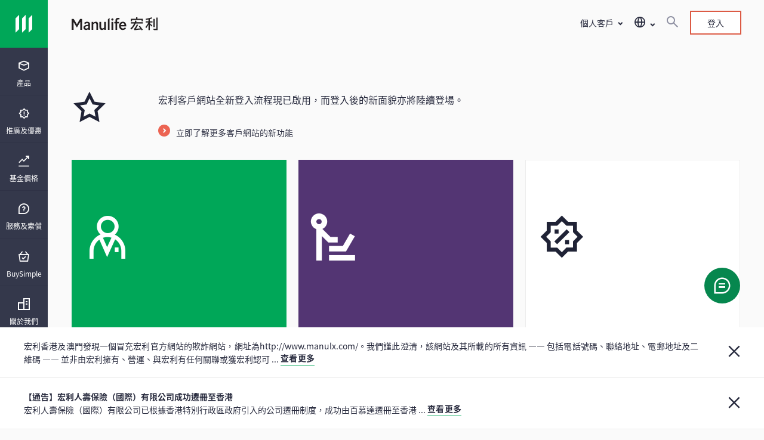

--- FILE ---
content_type: text/html;charset=utf-8
request_url: https://www.manulife.com.hk/zh-hk/individual/login.html
body_size: 31212
content:

<!DOCTYPE HTML>
<html lang="zh-HK">
    <head>
    
    <meta charset="UTF-8"/>
    <title>登入 | 宏利香港</title>
    
    <meta name="description" content="登入宏利帳戶，管理您的個人保險，團體及公司保險計劃。"/>
    <meta name="template" content="generic-full-width-template"/>
    
    
    

    
    
    
    
<meta property="og:url" content="https://www.manulife.com.hk/zh-hk/individual/login.html"/>
<meta property="og:title" content="登入"/>
<meta property="og:description" content="登入宏利帳戶，管理您的個人保險，團體及公司保險計劃。"/>
<meta property="og:type" content="website"/>
<meta property="og:site_name" content="Insurance Site"/>

    
<script defer type="text/javascript" src="https://rum.hlx.page/.rum/@adobe/helix-rum-js@%5E2/dist/rum-standalone.js" data-routing="env=prod,tier=publish,ams=Manufacturers Life Insurance (APAC)"></script>
<link rel="preconnect" href="https://www.gstatic.com" crossorigin/>
<link rel="dns-prefetch" href="https://www.gstatic.com"/>
<link rel="preconnect" href="https://assets.adobedtm.com" crossorigin/>
<link rel="dns-prefetch" href="https://assets.adobedtm.com"/>
<link rel="preconnect" href="https://www.recaptcha.net" crossorigin/>
<link rel="dns-prefetch" href="https://www.recaptcha.net"/>

<link rel="preconnect" href="//dpm.demdex.net"/>
<link rel="preconnect" href="//manulife.demdex.net"/>
<link rel="preconnect" href="//cm.everesttech.net"/>
<link rel="preconnect" href="//manulifefinancial.tt.omtrdc.net"/>
<link rel="preconnect" href="//manulifefinancial.sc.omtrdc.net"/>
<link rel="dns-prefetch" href="//dpm.demdex.net"/>
<link rel="dns-prefetch" href="//manulife.demdex.net"/>
<link rel="dns-prefetch" href="//cm.everesttech.net"/>
<link rel="dns-prefetch" href="//manulifefinancial.tt.omtrdc.net"/>
<link rel="dns-prefetch" href="//manulifefinancial.sc.omtrdc.net"/>





 


<script type="text/javascript">
;window.NREUM||(NREUM={});NREUM.init={privacy:{cookies_enabled:true}};

;NREUM.loader_config={accountID:"1737705",trustKey:"2075532",agentID:"372404846",licenseKey:"372404846",applicationID:"372404846"};
;NREUM.info={beacon:"bam.nr-data.net",errorBeacon:"bam.nr-data.net",licenseKey:"af9b922721",applicationID:"372404846",sa:1};
;/*! For license information please see nr-loader-full-1.255.0.min.js.LICENSE.txt */
(()=>{var e,t,r={234:(e,t,r)=>{"use strict";r.d(t,{P_:()=>m,Mt:()=>b,C5:()=>s,DL:()=>w,OP:()=>D,lF:()=>P,Yu:()=>E,Dg:()=>v,CX:()=>c,GE:()=>x,sU:()=>O});var n=r(8632),i=r(9567);const o={beacon:n.ce.beacon,errorBeacon:n.ce.errorBeacon,licenseKey:void 0,applicationID:void 0,sa:void 0,queueTime:void 0,applicationTime:void 0,ttGuid:void 0,user:void 0,account:void 0,product:void 0,extra:void 0,jsAttributes:{},userAttributes:void 0,atts:void 0,transactionName:void 0,tNamePlain:void 0},a={};function s(e){if(!e)throw new Error("All info objects require an agent identifier!");if(!a[e])throw new Error("Info for ".concat(e," was never set"));return a[e]}function c(e,t){if(!e)throw new Error("All info objects require an agent identifier!");a[e]=(0,i.D)(t,o);const r=(0,n.ek)(e);r&&(r.info=a[e])}const d=e=>{if(!e||"string"!=typeof e)return!1;try{document.createDocumentFragment().querySelector(e)}catch{return!1}return!0};var u=r(7056),l=r(50);const f="[data-nr-mask]",h=()=>{const e={mask_selector:"*",block_selector:"[data-nr-block]",mask_input_options:{color:!1,date:!1,"datetime-local":!1,email:!1,month:!1,number:!1,range:!1,search:!1,tel:!1,text:!1,time:!1,url:!1,week:!1,textarea:!1,select:!1,password:!0}};return{feature_flags:[],proxy:{assets:void 0,beacon:void 0},privacy:{cookies_enabled:!0},ajax:{deny_list:void 0,block_internal:!0,enabled:!0,harvestTimeSeconds:10,autoStart:!0},distributed_tracing:{enabled:void 0,exclude_newrelic_header:void 0,cors_use_newrelic_header:void 0,cors_use_tracecontext_headers:void 0,allowed_origins:void 0},session:{domain:void 0,expiresMs:u.oD,inactiveMs:u.Hb},ssl:void 0,obfuscate:void 0,jserrors:{enabled:!0,harvestTimeSeconds:10,autoStart:!0},metrics:{enabled:!0,autoStart:!0},page_action:{enabled:!0,harvestTimeSeconds:30,autoStart:!0},page_view_event:{enabled:!0,autoStart:!0},page_view_timing:{enabled:!0,harvestTimeSeconds:30,long_task:!1,autoStart:!0},session_trace:{enabled:!0,harvestTimeSeconds:10,autoStart:!0},harvest:{tooManyRequestsDelay:60},session_replay:{autoStart:!0,enabled:!1,harvestTimeSeconds:60,preload:!1,sampling_rate:10,error_sampling_rate:100,collect_fonts:!1,inline_images:!1,inline_stylesheet:!0,mask_all_inputs:!0,get mask_text_selector(){return e.mask_selector},set mask_text_selector(t){d(t)?e.mask_selector="".concat(t,",").concat(f):""===t||null===t?e.mask_selector=f:(0,l.Z)("An invalid session_replay.mask_selector was provided. '*' will be used.",t)},get block_class(){return"nr-block"},get ignore_class(){return"nr-ignore"},get mask_text_class(){return"nr-mask"},get block_selector(){return e.block_selector},set block_selector(t){d(t)?e.block_selector+=",".concat(t):""!==t&&(0,l.Z)("An invalid session_replay.block_selector was provided and will not be used",t)},get mask_input_options(){return e.mask_input_options},set mask_input_options(t){t&&"object"==typeof t?e.mask_input_options={...t,password:!0}:(0,l.Z)("An invalid session_replay.mask_input_option was provided and will not be used",t)}},spa:{enabled:!0,harvestTimeSeconds:10,autoStart:!0},soft_navigations:{enabled:!0,harvestTimeSeconds:10,autoStart:!0}}},p={},g="All configuration objects require an agent identifier!";function m(e){if(!e)throw new Error(g);if(!p[e])throw new Error("Configuration for ".concat(e," was never set"));return p[e]}function v(e,t){if(!e)throw new Error(g);p[e]=(0,i.D)(t,h());const r=(0,n.ek)(e);r&&(r.init=p[e])}function b(e,t){if(!e)throw new Error(g);var r=m(e);if(r){for(var n=t.split("."),i=0;i<n.length-1;i++)if("object"!=typeof(r=r[n[i]]))return;r=r[n[n.length-1]]}return r}const y={accountID:void 0,trustKey:void 0,agentID:void 0,licenseKey:void 0,applicationID:void 0,xpid:void 0},A={};function w(e){if(!e)throw new Error("All loader-config objects require an agent identifier!");if(!A[e])throw new Error("LoaderConfig for ".concat(e," was never set"));return A[e]}function x(e,t){if(!e)throw new Error("All loader-config objects require an agent identifier!");A[e]=(0,i.D)(t,y);const r=(0,n.ek)(e);r&&(r.loader_config=A[e])}const E=(0,n.mF)().o;var _=r(385),S=r(6818);const R={buildEnv:S.Re,customTransaction:void 0,disabled:!1,distMethod:S.gF,isolatedBacklog:!1,loaderType:void 0,maxBytes:3e4,offset:Math.floor(_._A?.performance?.timeOrigin||_._A?.performance?.timing?.navigationStart||Date.now()),onerror:void 0,origin:""+_._A.location,ptid:void 0,releaseIds:{},appMetadata:{},session:void 0,xhrWrappable:"function"==typeof _._A.XMLHttpRequest?.prototype?.addEventListener,version:S.q4,denyList:void 0,harvestCount:0,timeKeeper:void 0},T={};function D(e){if(!e)throw new Error("All runtime objects require an agent identifier!");if(!T[e])throw new Error("Runtime for ".concat(e," was never set"));return T[e]}function O(e,t){if(!e)throw new Error("All runtime objects require an agent identifier!");T[e]=(0,i.D)(t,R);const r=(0,n.ek)(e);r&&(r.runtime=T[e])}function P(e){return function(e){try{const t=s(e);return!!t.licenseKey&&!!t.errorBeacon&&!!t.applicationID}catch(e){return!1}}(e)}},9567:(e,t,r)=>{"use strict";r.d(t,{D:()=>i});var n=r(50);function i(e,t){try{if(!e||"object"!=typeof e)return(0,n.Z)("Setting a Configurable requires an object as input");if(!t||"object"!=typeof t)return(0,n.Z)("Setting a Configurable requires a model to set its initial properties");const r=Object.create(Object.getPrototypeOf(t),Object.getOwnPropertyDescriptors(t)),o=0===Object.keys(r).length?e:r;for(let a in o)if(void 0!==e[a])try{Array.isArray(e[a])&&Array.isArray(t[a])?r[a]=Array.from(new Set([...e[a],...t[a]])):"object"==typeof e[a]&&"object"==typeof t[a]?r[a]=i(e[a],t[a]):r[a]=e[a]}catch(e){(0,n.Z)("An error occurred while setting a property of a Configurable",e)}return r}catch(e){(0,n.Z)("An error occured while setting a Configurable",e)}}},6818:(e,t,r)=>{"use strict";r.d(t,{Re:()=>i,gF:()=>o,lF:()=>a,q4:()=>n});const n="1.255.0",i="PROD",o="CDN",a="2.0.0-alpha.11"},385:(e,t,r)=>{"use strict";r.d(t,{FN:()=>s,IF:()=>u,Nk:()=>f,Tt:()=>c,_A:()=>o,cv:()=>h,iS:()=>a,il:()=>n,ux:()=>d,v6:()=>i,w1:()=>l});const n="undefined"!=typeof window&&!!window.document,i="undefined"!=typeof WorkerGlobalScope&&("undefined"!=typeof self&&self instanceof WorkerGlobalScope&&self.navigator instanceof WorkerNavigator||"undefined"!=typeof globalThis&&globalThis instanceof WorkerGlobalScope&&globalThis.navigator instanceof WorkerNavigator),o=n?window:"undefined"!=typeof WorkerGlobalScope&&("undefined"!=typeof self&&self instanceof WorkerGlobalScope&&self||"undefined"!=typeof globalThis&&globalThis instanceof WorkerGlobalScope&&globalThis),a=Boolean("hidden"===o?.document?.visibilityState),s=""+o?.location,c=/iPad|iPhone|iPod/.test(o.navigator?.userAgent),d=c&&"undefined"==typeof SharedWorker,u=(()=>{const e=o.navigator?.userAgent?.match(/Firefox[/\s](\d+\.\d+)/);return Array.isArray(e)&&e.length>=2?+e[1]:0})(),l=Boolean(n&&window.document.documentMode),f=!!o.navigator?.sendBeacon,h=Math.floor(o?.performance?.timeOrigin||o?.performance?.timing?.navigationStart||Date.now())},1117:(e,t,r)=>{"use strict";r.d(t,{w:()=>o});var n=r(50);const i={agentIdentifier:"",ee:void 0};class o{constructor(e){try{if("object"!=typeof e)return(0,n.Z)("shared context requires an object as input");this.sharedContext={},Object.assign(this.sharedContext,i),Object.entries(e).forEach((e=>{let[t,r]=e;Object.keys(i).includes(t)&&(this.sharedContext[t]=r)}))}catch(e){(0,n.Z)("An error occurred while setting SharedContext",e)}}}},8e3:(e,t,r)=>{"use strict";r.d(t,{LP:()=>l,RP:()=>c,o5:()=>d});var n=r(8325),i=r(1284),o=r(4322),a=r(3325);const s={};function c(e,t){const r={staged:!1,priority:a.p[t]||0};u(e),s[e].get(t)||s[e].set(t,r)}function d(e,t){u(e),s[e].get(t)&&s[e].delete(t),s[e].size&&f(e)}function u(e){if(!e)throw new Error("agentIdentifier required");s[e]||(s[e]=new Map)}function l(){let e=arguments.length>0&&void 0!==arguments[0]?arguments[0]:"",t=arguments.length>1&&void 0!==arguments[1]?arguments[1]:"feature",r=arguments.length>2&&void 0!==arguments[2]&&arguments[2];if(u(e),!e||!s[e].get(t)||r)return h(e,t);s[e].get(t).staged=!0,f(e)}function f(e){const t=[...s[e]];t.every((e=>{let[t,r]=e;return r.staged}))&&(t.sort(((e,t)=>e[1].priority-t[1].priority)),t.forEach((t=>{let[r]=t;s[e].delete(r),h(e,r)})))}function h(e,t){const r=e?n.ee.get(e):n.ee,a=o.X.handlers;if(r.backlog&&a){var s=r.backlog[t],c=a[t];if(c){for(var d=0;s&&d<s.length;++d)p(s[d],c);(0,i.D)(c,(function(e,t){(0,i.D)(t,(function(t,r){r[0].on(e,r[1])}))}))}r.isolatedBacklog||delete a[t],r.backlog[t]=null,r.emit("drain-"+t,[])}}function p(e,t){var r=e[1];(0,i.D)(t[r],(function(t,r){var n=e[0];if(r[0]===n){var i=r[1],o=e[3],a=e[2];i.apply(o,a)}}))}},8325:(e,t,r)=>{"use strict";r.d(t,{A:()=>c,ee:()=>d});var n=r(8632),i=r(2210),o=r(234);class a{constructor(e){this.contextId=e}}var s=r(3117);const c="nr@context:".concat(s.a),d=function e(t,r){var n={},s={},u={},l=!1;try{l=16===r.length&&(0,o.OP)(r).isolatedBacklog}catch(e){}var f={on:p,addEventListener:p,removeEventListener:function(e,t){var r=n[e];if(!r)return;for(var i=0;i<r.length;i++)r[i]===t&&r.splice(i,1)},emit:function(e,r,n,i,o){!1!==o&&(o=!0);if(d.aborted&&!i)return;t&&o&&t.emit(e,r,n);for(var a=h(n),c=g(e),u=c.length,l=0;l<u;l++)c[l].apply(a,r);var p=v()[s[e]];p&&p.push([f,e,r,a]);return a},get:m,listeners:g,context:h,buffer:function(e,t){const r=v();if(t=t||"feature",f.aborted)return;Object.entries(e||{}).forEach((e=>{let[n,i]=e;s[i]=t,t in r||(r[t]=[])}))},abort:function(){f._aborted=!0,Object.keys(f.backlog).forEach((e=>{delete f.backlog[e]}))},isBuffering:function(e){return!!v()[s[e]]},debugId:r,backlog:l?{}:t&&"object"==typeof t.backlog?t.backlog:{},isolatedBacklog:l};return Object.defineProperty(f,"aborted",{get:()=>{let e=f._aborted||!1;return e||(t&&(e=t.aborted),e)}}),f;function h(e){return e&&e instanceof a?e:e?(0,i.X)(e,c,(()=>new a(c))):new a(c)}function p(e,t){n[e]=g(e).concat(t)}function g(e){return n[e]||[]}function m(t){return u[t]=u[t]||e(f,t)}function v(){return f.backlog}}(void 0,"globalEE"),u=(0,n.fP)();u.ee||(u.ee=d)},5546:(e,t,r)=>{"use strict";r.d(t,{E:()=>n,p:()=>i});var n=r(8325).ee.get("handle");function i(e,t,r,i,o){o?(o.buffer([e],i),o.emit(e,t,r)):(n.buffer([e],i),n.emit(e,t,r))}},4322:(e,t,r)=>{"use strict";r.d(t,{X:()=>o});var n=r(5546);o.on=a;var i=o.handlers={};function o(e,t,r,o){a(o||n.E,i,e,t,r)}function a(e,t,r,i,o){o||(o="feature"),e||(e=n.E);var a=t[o]=t[o]||{};(a[r]=a[r]||[]).push([e,i])}},3239:(e,t,r)=>{"use strict";r.d(t,{bP:()=>s,iz:()=>c,m$:()=>a});var n=r(385);let i=!1,o=!1;try{const e={get passive(){return i=!0,!1},get signal(){return o=!0,!1}};n._A.addEventListener("test",null,e),n._A.removeEventListener("test",null,e)}catch(e){}function a(e,t){return i||o?{capture:!!e,passive:i,signal:t}:!!e}function s(e,t){let r=arguments.length>2&&void 0!==arguments[2]&&arguments[2],n=arguments.length>3?arguments[3]:void 0;window.addEventListener(e,t,a(r,n))}function c(e,t){let r=arguments.length>2&&void 0!==arguments[2]&&arguments[2],n=arguments.length>3?arguments[3]:void 0;document.addEventListener(e,t,a(r,n))}},3117:(e,t,r)=>{"use strict";r.d(t,{a:()=>n});const n=(0,r(4402).Rl)()},4402:(e,t,r)=>{"use strict";r.d(t,{Ht:()=>d,M:()=>c,Rl:()=>a,ky:()=>s});var n=r(385);const i="xxxxxxxx-xxxx-4xxx-yxxx-xxxxxxxxxxxx";function o(e,t){return e?15&e[t]:16*Math.random()|0}function a(){const e=n._A?.crypto||n._A?.msCrypto;let t,r=0;return e&&e.getRandomValues&&(t=e.getRandomValues(new Uint8Array(30))),i.split("").map((e=>"x"===e?o(t,r++).toString(16):"y"===e?(3&o()|8).toString(16):e)).join("")}function s(e){const t=n._A?.crypto||n._A?.msCrypto;let r,i=0;t&&t.getRandomValues&&(r=t.getRandomValues(new Uint8Array(e)));const a=[];for(var s=0;s<e;s++)a.push(o(r,i++).toString(16));return a.join("")}function c(){return s(16)}function d(){return s(32)}},7056:(e,t,r)=>{"use strict";r.d(t,{Bq:()=>n,Hb:()=>a,IK:()=>d,K4:()=>i,oD:()=>o,uT:()=>c,wO:()=>s});const n="NRBA",i="SESSION",o=144e5,a=18e5,s={PAUSE:"session-pause",RESET:"session-reset",RESUME:"session-resume",UPDATE:"session-update"},c={SAME_TAB:"same-tab",CROSS_TAB:"cross-tab"},d={OFF:0,FULL:1,ERROR:2}},7894:(e,t,r)=>{"use strict";function n(){return Math.floor(performance.now())}r.d(t,{z:()=>n})},7243:(e,t,r)=>{"use strict";r.d(t,{e:()=>i});var n=r(385);function i(e){if(0===(e||"").indexOf("data:"))return{protocol:"data"};try{const t=new URL(e,location.href),r={port:t.port,hostname:t.hostname,pathname:t.pathname,search:t.search,protocol:t.protocol.slice(0,t.protocol.indexOf(":")),sameOrigin:t.protocol===n._A?.location?.protocol&&t.host===n._A?.location?.host};return r.port&&""!==r.port||("http:"===t.protocol&&(r.port="80"),"https:"===t.protocol&&(r.port="443")),r.pathname&&""!==r.pathname?r.pathname.startsWith("/")||(r.pathname="/".concat(r.pathname)):r.pathname="/",r}catch(e){return{}}}},50:(e,t,r)=>{"use strict";function n(e,t){"function"==typeof console.warn&&(console.warn("New Relic: ".concat(e)),t&&console.warn(t))}r.d(t,{Z:()=>n})},2825:(e,t,r)=>{"use strict";r.d(t,{N:()=>c,T:()=>s});var n=r(8325),i=r(385);const o="newrelic";const a=new Set,s={};function c(e,t){const r=n.ee.get(t);s[t]??={},e&&"object"==typeof e&&(a.has(t)||(r.emit("rumresp",[e]),s[t]=e,a.add(t),function(){let e=arguments.length>0&&void 0!==arguments[0]?arguments[0]:{};try{i._A.dispatchEvent(new CustomEvent(o,{detail:e}))}catch(e){}}({loaded:!0})))}},2210:(e,t,r)=>{"use strict";r.d(t,{X:()=>i});var n=Object.prototype.hasOwnProperty;function i(e,t,r){if(n.call(e,t))return e[t];var i=r();if(Object.defineProperty&&Object.keys)try{return Object.defineProperty(e,t,{value:i,writable:!0,enumerable:!1}),i}catch(e){}return e[t]=i,i}},1284:(e,t,r)=>{"use strict";r.d(t,{D:()=>n});const n=(e,t)=>Object.entries(e||{}).map((e=>{let[r,n]=e;return t(r,n)}))},4351:(e,t,r)=>{"use strict";r.d(t,{P:()=>o});var n=r(8325);const i=()=>{const e=new WeakSet;return(t,r)=>{if("object"==typeof r&&null!==r){if(e.has(r))return;e.add(r)}return r}};function o(e){try{return JSON.stringify(e,i())}catch(e){try{n.ee.emit("internal-error",[e])}catch(e){}}}},3960:(e,t,r)=>{"use strict";r.d(t,{KB:()=>a,b2:()=>o});var n=r(3239);function i(){return"undefined"==typeof document||"complete"===document.readyState}function o(e,t){if(i())return e();(0,n.bP)("load",e,t)}function a(e){if(i())return e();(0,n.iz)("DOMContentLoaded",e)}},8632:(e,t,r)=>{"use strict";r.d(t,{EZ:()=>u,ce:()=>o,ek:()=>d,fP:()=>a,gG:()=>l,h5:()=>c,mF:()=>s});var n=r(385),i=r(7894);const o={beacon:"bam.nr-data.net",errorBeacon:"bam.nr-data.net"};function a(){return n._A.NREUM||(n._A.NREUM={}),void 0===n._A.newrelic&&(n._A.newrelic=n._A.NREUM),n._A.NREUM}function s(){let e=a();return e.o||(e.o={ST:n._A.setTimeout,SI:n._A.setImmediate,CT:n._A.clearTimeout,XHR:n._A.XMLHttpRequest,REQ:n._A.Request,EV:n._A.Event,PR:n._A.Promise,MO:n._A.MutationObserver,FETCH:n._A.fetch}),e}function c(e,t){let r=a();r.initializedAgents??={},t.initializedAt={ms:(0,i.z)(),date:new Date},r.initializedAgents[e]=t}function d(e){let t=a();return t.initializedAgents?.[e]}function u(e,t){a()[e]=t}function l(){return function(){let e=a();const t=e.info||{};e.info={beacon:o.beacon,errorBeacon:o.errorBeacon,...t}}(),function(){let e=a();const t=e.init||{};e.init={...t}}(),s(),function(){let e=a();const t=e.loader_config||{};e.loader_config={...t}}(),a()}},7956:(e,t,r)=>{"use strict";r.d(t,{N:()=>i});var n=r(3239);function i(e){let t=arguments.length>1&&void 0!==arguments[1]&&arguments[1],r=arguments.length>2?arguments[2]:void 0,i=arguments.length>3?arguments[3]:void 0;(0,n.iz)("visibilitychange",(function(){if(t)return void("hidden"===document.visibilityState&&e());e(document.visibilityState)}),r,i)}},7806:(e,t,r)=>{"use strict";r.d(t,{em:()=>b,u5:()=>T,QU:()=>P,Kf:()=>k});var n=r(8325),i=r(3117);const o="nr@original:".concat(i.a);var a=Object.prototype.hasOwnProperty,s=!1;function c(e,t){return e||(e=n.ee),r.inPlace=function(e,t,n,i,o){n||(n="");const a="-"===n.charAt(0);for(let s=0;s<t.length;s++){const c=t[s],d=e[c];u(d)||(e[c]=r(d,a?c+n:n,i,c,o))}},r.flag=o,r;function r(t,r,n,s,c){return u(t)?t:(r||(r=""),nrWrapper[o]=t,function(e,t,r){if(Object.defineProperty&&Object.keys)try{return Object.keys(e).forEach((function(r){Object.defineProperty(t,r,{get:function(){return e[r]},set:function(t){return e[r]=t,t}})})),t}catch(e){d([e],r)}for(var n in e)a.call(e,n)&&(t[n]=e[n])}(t,nrWrapper,e),nrWrapper);function nrWrapper(){var o,a,u,l;try{a=this,o=[...arguments],u="function"==typeof n?n(o,a):n||{}}catch(t){d([t,"",[o,a,s],u],e)}i(r+"start",[o,a,s],u,c);try{return l=t.apply(a,o)}catch(e){throw i(r+"err",[o,a,e],u,c),e}finally{i(r+"end",[o,a,l],u,c)}}}function i(r,n,i,o){if(!s||t){var a=s;s=!0;try{e.emit(r,n,i,t,o)}catch(t){d([t,r,n,i],e)}s=a}}}function d(e,t){t||(t=n.ee);try{t.emit("internal-error",e)}catch(e){}}function u(e){return!(e&&"function"==typeof e&&e.apply&&!e[o])}var l=r(2210),f=r(385);const h={},p=f._A.XMLHttpRequest,g="addEventListener",m="removeEventListener",v="nr@wrapped:".concat(n.A);function b(e){var t=function(e){return(e||n.ee).get("events")}(e);if(h[t.debugId]++)return t;h[t.debugId]=1;var r=c(t,!0);function i(e){r.inPlace(e,[g,m],"-",o)}function o(e,t){return e[1]}return"getPrototypeOf"in Object&&(f.il&&y(document,i),y(f._A,i),y(p.prototype,i)),t.on(g+"-start",(function(e,t){var n=e[1];if(null!==n&&("function"==typeof n||"object"==typeof n)){var i=(0,l.X)(n,v,(function(){var e={object:function(){if("function"!=typeof n.handleEvent)return;return n.handleEvent.apply(n,arguments)},function:n}[typeof n];return e?r(e,"fn-",null,e.name||"anonymous"):n}));this.wrapped=e[1]=i}})),t.on(m+"-start",(function(e){e[1]=this.wrapped||e[1]})),t}function y(e,t){let r=e;for(;"object"==typeof r&&!Object.prototype.hasOwnProperty.call(r,g);)r=Object.getPrototypeOf(r);for(var n=arguments.length,i=new Array(n>2?n-2:0),o=2;o<n;o++)i[o-2]=arguments[o];r&&t(r,...i)}var A="fetch-",w=A+"body-",x=["arrayBuffer","blob","json","text","formData"],E=f._A.Request,_=f._A.Response,S="prototype";const R={};function T(e){const t=function(e){return(e||n.ee).get("fetch")}(e);if(!(E&&_&&f._A.fetch))return t;if(R[t.debugId]++)return t;function r(e,r,i){var o=e[r];"function"==typeof o&&(e[r]=function(){var e,r=[...arguments],a={};t.emit(i+"before-start",[r],a),a[n.A]&&a[n.A].dt&&(e=a[n.A].dt);var s=o.apply(this,r);return t.emit(i+"start",[r,e],s),s.then((function(e){return t.emit(i+"end",[null,e],s),e}),(function(e){throw t.emit(i+"end",[e],s),e}))})}return R[t.debugId]=1,x.forEach((e=>{r(E[S],e,w),r(_[S],e,w)})),r(f._A,"fetch",A),t.on(A+"end",(function(e,r){var n=this;if(r){var i=r.headers.get("content-length");null!==i&&(n.rxSize=i),t.emit(A+"done",[null,r],n)}else t.emit(A+"done",[e],n)})),t}const D={},O=["pushState","replaceState"];function P(e){const t=function(e){return(e||n.ee).get("history")}(e);return!f.il||D[t.debugId]++||(D[t.debugId]=1,c(t).inPlace(window.history,O,"-")),t}var j=r(3239);var N=r(50);const C={},I=["open","send"];function k(e){var t=e||n.ee;const r=function(e){return(e||n.ee).get("xhr")}(t);if(C[r.debugId]++)return r;C[r.debugId]=1,b(t);var i=c(r),o=f._A.XMLHttpRequest,a=f._A.MutationObserver,s=f._A.Promise,d=f._A.setInterval,u="readystatechange",l=["onload","onerror","onabort","onloadstart","onloadend","onprogress","ontimeout"],h=[],p=f._A.XMLHttpRequest=function(e){const t=new o(e),n=r.context(t);try{r.emit("new-xhr",[t],n),t.addEventListener(u,(a=n,function(){var e=this;e.readyState>3&&!a.resolved&&(a.resolved=!0,r.emit("xhr-resolved",[],e)),i.inPlace(e,l,"fn-",w)}),(0,j.m$)(!1))}catch(e){(0,N.Z)("An error occurred while intercepting XHR",e);try{r.emit("internal-error",[e])}catch(e){}}var a;return t};function g(e,t){i.inPlace(t,["onreadystatechange"],"fn-",w)}if(function(e,t){for(var r in e)t[r]=e[r]}(o,p),p.prototype=o.prototype,i.inPlace(p.prototype,I,"-xhr-",w),r.on("send-xhr-start",(function(e,t){g(e,t),function(e){h.push(e),a&&(m?m.then(A):d?d(A):(v=-v,y.data=v))}(t)})),r.on("open-xhr-start",g),a){var m=s&&s.resolve();if(!d&&!s){var v=1,y=document.createTextNode(v);new a(A).observe(y,{characterData:!0})}}else t.on("fn-end",(function(e){e[0]&&e[0].type===u||A()}));function A(){for(var e=0;e<h.length;e++)g(0,h[e]);h.length&&(h=[])}function w(e,t){return t}return r}},7825:(e,t,r)=>{"use strict";r.d(t,{t:()=>n});const n=r(3325).D.ajax},6660:(e,t,r)=>{"use strict";r.d(t,{t:()=>n});const n=r(3325).D.jserrors},3081:(e,t,r)=>{"use strict";r.d(t,{gF:()=>o,mY:()=>i,t9:()=>n,vz:()=>s,xS:()=>a});const n=r(3325).D.metrics,i="sm",o="cm",a="storeSupportabilityMetrics",s="storeEventMetrics"},4649:(e,t,r)=>{"use strict";r.d(t,{t:()=>n});const n=r(3325).D.pageAction},7633:(e,t,r)=>{"use strict";r.d(t,{t:()=>n});const n=r(3325).D.pageViewEvent},9251:(e,t,r)=>{"use strict";r.d(t,{t:()=>n});const n=r(3325).D.pageViewTiming},7144:(e,t,r)=>{"use strict";r.d(t,{Ef:()=>o,J0:()=>f,Mi:()=>l,Vb:()=>a,Ye:()=>c,fm:()=>d,i9:()=>s,t9:()=>i,u0:()=>u});var n=r(7056);const i=r(3325).D.sessionReplay,o={RECORD:"recordReplay",PAUSE:"pauseReplay"},a=.12,s={DomContentLoaded:0,Load:1,FullSnapshot:2,IncrementalSnapshot:3,Meta:4,Custom:5},c=1e6,d=64e3,u={[n.IK.ERROR]:15e3,[n.IK.FULL]:3e5,[n.IK.OFF]:0},l={RESET:{message:"Session was reset",sm:"Reset"},IMPORT:{message:"Recorder failed to import",sm:"Import"},TOO_MANY:{message:"429: Too Many Requests",sm:"Too-Many"},TOO_BIG:{message:"Payload was too large",sm:"Too-Big"},CROSS_TAB:{message:"Session Entity was set to OFF on another tab",sm:"Cross-Tab"},ENTITLEMENTS:{message:"Session Replay is not allowed and will not be started",sm:"Entitlement"}},f=5e3},3614:(e,t,r)=>{"use strict";r.d(t,{BST_RESOURCE:()=>i,END:()=>s,FEATURE_NAME:()=>n,FN_END:()=>d,FN_START:()=>c,PUSH_STATE:()=>u,RESOURCE:()=>o,START:()=>a});const n=r(3325).D.sessionTrace,i="bstResource",o="resource",a="-start",s="-end",c="fn"+a,d="fn"+s,u="pushState"},5938:(e,t,r)=>{"use strict";r.d(t,{W:()=>i});var n=r(8325);class i{constructor(e,t,r){this.agentIdentifier=e,this.aggregator=t,this.ee=n.ee.get(e),this.featureName=r,this.blocked=!1}}},2758:(e,t,r)=>{"use strict";r.d(t,{j:()=>w});var n=r(3325),i=r(234),o=r(5546),a=r(8325),s=r(8e3),c=r(3960),d=r(385),u=r(50),l=r(3081),f=r(8632),h=r(7144);const p=["setErrorHandler","finished","addToTrace","addRelease","addPageAction","setCurrentRouteName","setPageViewName","setCustomAttribute","interaction","noticeError","setUserId","setApplicationVersion","start","recordReplay","pauseReplay",h.Ef.RECORD,h.Ef.PAUSE],g=["setErrorHandler","finished","addToTrace","addRelease"];var m=r(7894);function v(){const e=(0,f.gG)();p.forEach((t=>{e[t]=function(){for(var r=arguments.length,n=new Array(r),i=0;i<r;i++)n[i]=arguments[i];return function(t){for(var r=arguments.length,n=new Array(r>1?r-1:0),i=1;i<r;i++)n[i-1]=arguments[i];let o=[];return Object.values(e.initializedAgents).forEach((e=>{e.exposed&&e.api[t]&&o.push(e.api[t](...n))})),o.length>1?o:o[0]}(t,...n)}}))}var b=r(2825);const y=e=>{const t=e.startsWith("http");e+="/",r.p=t?e:"https://"+e};let A=!1;function w(e){let t=arguments.length>1&&void 0!==arguments[1]?arguments[1]:{},p=arguments.length>2?arguments[2]:void 0,w=arguments.length>3?arguments[3]:void 0,{init:x,info:E,loader_config:_,runtime:S={loaderType:p},exposed:R=!0}=t;const T=(0,f.gG)();E||(x=T.init,E=T.info,_=T.loader_config),(0,i.Dg)(e.agentIdentifier,x||{}),(0,i.GE)(e.agentIdentifier,_||{}),E.jsAttributes??={},d.v6&&(E.jsAttributes.isWorker=!0),(0,i.CX)(e.agentIdentifier,E);const D=(0,i.P_)(e.agentIdentifier),O=[E.beacon,E.errorBeacon];A||(D.proxy.assets&&(y(D.proxy.assets),O.push(D.proxy.assets)),D.proxy.beacon&&O.push(D.proxy.beacon),v(),(0,f.EZ)("activatedFeatures",b.T),e.runSoftNavOverSpa&&=!0===D.soft_navigations.enabled&&D.feature_flags.includes("soft_nav")),S.denyList=[...D.ajax.deny_list||[],...D.ajax.block_internal?O:[]],(0,i.sU)(e.agentIdentifier,S),void 0===e.api&&(e.api=function(e,t){let f=arguments.length>2&&void 0!==arguments[2]&&arguments[2];t||(0,s.RP)(e,"api");const p={};var v=a.ee.get(e),b=v.get("tracer"),y="api-",A=y+"ixn-";function w(t,r,n,o){const a=(0,i.C5)(e);return null===r?delete a.jsAttributes[t]:(0,i.CX)(e,{...a,jsAttributes:{...a.jsAttributes,[t]:r}}),_(y,n,!0,o||null===r?"session":void 0)(t,r)}function x(){}g.forEach((e=>{p[e]=_(y,e,!0,"api")})),p.addPageAction=_(y,"addPageAction",!0,n.D.pageAction),p.setPageViewName=function(t,r){if("string"==typeof t)return"/"!==t.charAt(0)&&(t="/"+t),(0,i.OP)(e).customTransaction=(r||"http://custom.transaction")+t,_(y,"setPageViewName",!0)()},p.setCustomAttribute=function(e,t){let r=arguments.length>2&&void 0!==arguments[2]&&arguments[2];if("string"==typeof e){if(["string","number","boolean"].includes(typeof t)||null===t)return w(e,t,"setCustomAttribute",r);(0,u.Z)("Failed to execute setCustomAttribute.\nNon-null value must be a string, number or boolean type, but a type of <".concat(typeof t,"> was provided."))}else(0,u.Z)("Failed to execute setCustomAttribute.\nName must be a string type, but a type of <".concat(typeof e,"> was provided."))},p.setUserId=function(e){if("string"==typeof e||null===e)return w("enduser.id",e,"setUserId",!0);(0,u.Z)("Failed to execute setUserId.\nNon-null value must be a string type, but a type of <".concat(typeof e,"> was provided."))},p.setApplicationVersion=function(e){if("string"==typeof e||null===e)return w("application.version",e,"setApplicationVersion",!1);(0,u.Z)("Failed to execute setApplicationVersion. Expected <String | null>, but got <".concat(typeof e,">."))},p.start=e=>{try{const t=e?"defined":"undefined";(0,o.p)(l.xS,["API/start/".concat(t,"/called")],void 0,n.D.metrics,v);const r=Object.values(n.D);if(void 0===e)e=r;else{if((e=Array.isArray(e)&&e.length?e:[e]).some((e=>!r.includes(e))))return(0,u.Z)("Invalid feature name supplied. Acceptable feature names are: ".concat(r));e.includes(n.D.pageViewEvent)||e.push(n.D.pageViewEvent)}e.forEach((e=>{v.emit("".concat(e,"-opt-in"))}))}catch(e){(0,u.Z)("An unexpected issue occurred",e)}},p[h.Ef.RECORD]=function(){(0,o.p)(l.xS,["API/recordReplay/called"],void 0,n.D.metrics,v),(0,o.p)(h.Ef.RECORD,[],void 0,n.D.sessionReplay,v)},p[h.Ef.PAUSE]=function(){(0,o.p)(l.xS,["API/pauseReplay/called"],void 0,n.D.metrics,v),(0,o.p)(h.Ef.PAUSE,[],void 0,n.D.sessionReplay,v)},p.interaction=function(e){return(new x).get("object"==typeof e?e:{})};const E=x.prototype={createTracer:function(e,t){var r={},i=this,a="function"==typeof t;return(0,o.p)(l.xS,["API/createTracer/called"],void 0,n.D.metrics,v),f||(0,o.p)(A+"tracer",[(0,m.z)(),e,r],i,n.D.spa,v),function(){if(b.emit((a?"":"no-")+"fn-start",[(0,m.z)(),i,a],r),a)try{return t.apply(this,arguments)}catch(e){throw b.emit("fn-err",[arguments,this,e],r),e}finally{b.emit("fn-end",[(0,m.z)()],r)}}}};function _(e,t,r,i){return function(){return(0,o.p)(l.xS,["API/"+t+"/called"],void 0,n.D.metrics,v),i&&(0,o.p)(e+t,[(0,m.z)(),...arguments],r?null:this,i,v),r?void 0:this}}function S(){r.e(63).then(r.bind(r,7438)).then((t=>{let{setAPI:r}=t;r(e),(0,s.LP)(e,"api")})).catch((()=>{(0,u.Z)("Downloading runtime APIs failed..."),v.abort()}))}return["actionText","setName","setAttribute","save","ignore","onEnd","getContext","end","get"].forEach((e=>{E[e]=_(A,e,void 0,f?n.D.softNav:n.D.spa)})),p.setCurrentRouteName=f?_(A,"routeName",void 0,n.D.softNav):_(y,"routeName",!0,n.D.spa),p.noticeError=function(e,t){"string"==typeof e&&(e=new Error(e)),(0,o.p)(l.xS,["API/noticeError/called"],void 0,n.D.metrics,v),(0,o.p)("err",[e,(0,m.z)(),!1,t],void 0,n.D.jserrors,v)},d.il?(0,c.b2)((()=>S()),!0):S(),p}(e.agentIdentifier,w,e.runSoftNavOverSpa)),void 0===e.exposed&&(e.exposed=R),A=!0}},8993:(e,t,r)=>{r.nc=(()=>{try{return document?.currentScript?.nonce}catch(e){}return""})()},3325:(e,t,r)=>{"use strict";r.d(t,{D:()=>n,p:()=>i});const n={ajax:"ajax",jserrors:"jserrors",metrics:"metrics",pageAction:"page_action",pageViewEvent:"page_view_event",pageViewTiming:"page_view_timing",sessionReplay:"session_replay",sessionTrace:"session_trace",softNav:"soft_navigations",spa:"spa"},i={[n.pageViewEvent]:1,[n.pageViewTiming]:2,[n.metrics]:3,[n.jserrors]:4,[n.ajax]:5,[n.sessionTrace]:6,[n.pageAction]:7,[n.spa]:8,[n.softNav]:9,[n.sessionReplay]:10}}},n={};function i(e){var t=n[e];if(void 0!==t)return t.exports;var o=n[e]={exports:{}};return r[e](o,o.exports,i),o.exports}i.m=r,i.d=(e,t)=>{for(var r in t)i.o(t,r)&&!i.o(e,r)&&Object.defineProperty(e,r,{enumerable:!0,get:t[r]})},i.f={},i.e=e=>Promise.all(Object.keys(i.f).reduce(((t,r)=>(i.f[r](e,t),t)),[])),i.u=e=>({63:"nr-full",110:"nr-full-compressor",379:"nr-full-recorder"}[e]+"-1.255.0.min.js"),i.o=(e,t)=>Object.prototype.hasOwnProperty.call(e,t),e={},t="NRBA-1.255.0.PROD:",i.l=(r,n,o,a)=>{if(e[r])e[r].push(n);else{var s,c;if(void 0!==o)for(var d=document.getElementsByTagName("script"),u=0;u<d.length;u++){var l=d[u];if(l.getAttribute("src")==r||l.getAttribute("data-webpack")==t+o){s=l;break}}if(!s){c=!0;var f={63:"sha512-4g0Ppp2z7UKi6VSMfaE98NSw1aVDMxlUXko1w7lX6GpC+cJpFOr/vMQUBtp1+jxvCreEHm2C+ujqH7E1pWc+kA==",379:"sha512-2kv1OmumPN+o6RRvcUKKs9U+TxLOPcZhXToPNHkwqh9c4eZALCt4yFn162Olu4F/gyIq1SeFV1vU4dyliZxFVQ==",110:"sha512-B6reE5T48KRYLo6h3i6XBLTZVaM2VgmVBfr6PZGeeJum4QfPfprsoItqa5xLVS9Fb1FwzGUbYcgt0ekOP5Y9Dg=="};(s=document.createElement("script")).charset="utf-8",s.timeout=120,i.nc&&s.setAttribute("nonce",i.nc),s.setAttribute("data-webpack",t+o),s.src=r,0!==s.src.indexOf(window.location.origin+"/")&&(s.crossOrigin="anonymous"),f[a]&&(s.integrity=f[a])}e[r]=[n];var h=(t,n)=>{s.onerror=s.onload=null,clearTimeout(p);var i=e[r];if(delete e[r],s.parentNode&&s.parentNode.removeChild(s),i&&i.forEach((e=>e(n))),t)return t(n)},p=setTimeout(h.bind(null,void 0,{type:"timeout",target:s}),12e4);s.onerror=h.bind(null,s.onerror),s.onload=h.bind(null,s.onload),c&&document.head.appendChild(s)}},i.r=e=>{"undefined"!=typeof Symbol&&Symbol.toStringTag&&Object.defineProperty(e,Symbol.toStringTag,{value:"Module"}),Object.defineProperty(e,"__esModule",{value:!0})},i.p="https://js-agent.newrelic.com/",(()=>{var e={29:0,789:0};i.f.j=(t,r)=>{var n=i.o(e,t)?e[t]:void 0;if(0!==n)if(n)r.push(n[2]);else{var o=new Promise(((r,i)=>n=e[t]=[r,i]));r.push(n[2]=o);var a=i.p+i.u(t),s=new Error;i.l(a,(r=>{if(i.o(e,t)&&(0!==(n=e[t])&&(e[t]=void 0),n)){var o=r&&("load"===r.type?"missing":r.type),a=r&&r.target&&r.target.src;s.message="Loading chunk "+t+" failed.\n("+o+": "+a+")",s.name="ChunkLoadError",s.type=o,s.request=a,n[1](s)}}),"chunk-"+t,t)}};var t=(t,r)=>{var n,o,[a,s,c]=r,d=0;if(a.some((t=>0!==e[t]))){for(n in s)i.o(s,n)&&(i.m[n]=s[n]);if(c)c(i)}for(t&&t(r);d<a.length;d++)o=a[d],i.o(e,o)&&e[o]&&e[o][0](),e[o]=0},r=self["webpackChunk:NRBA-1.255.0.PROD"]=self["webpackChunk:NRBA-1.255.0.PROD"]||[];r.forEach(t.bind(null,0)),r.push=t.bind(null,r.push.bind(r))})(),(()=>{"use strict";i(8993);var e=i(50),t=i(7144),r=i(4402);class n{agentIdentifier;constructor(){let e=arguments.length>0&&void 0!==arguments[0]?arguments[0]:(0,r.ky)(16);this.agentIdentifier=e}#e(t){for(var r=arguments.length,n=new Array(r>1?r-1:0),i=1;i<r;i++)n[i-1]=arguments[i];if("function"==typeof this.api?.[t])return this.api[t](...n);(0,e.Z)("Call to agent api ".concat(t," failed. The API is not currently initialized."))}addPageAction(e,t){return this.#e("addPageAction",e,t)}setPageViewName(e,t){return this.#e("setPageViewName",e,t)}setCustomAttribute(e,t,r){return this.#e("setCustomAttribute",e,t,r)}noticeError(e,t){return this.#e("noticeError",e,t)}setUserId(e){return this.#e("setUserId",e)}setApplicationVersion(e){return this.#e("setApplicationVersion",e)}setErrorHandler(e){return this.#e("setErrorHandler",e)}finished(e){return this.#e("finished",e)}addRelease(e,t){return this.#e("addRelease",e,t)}start(e){return this.#e("start",e)}recordReplay(){return this.#e(t.Ef.RECORD)}pauseReplay(){return this.#e(t.Ef.PAUSE)}addToTrace(e){return this.#e("addToTrace",e)}setCurrentRouteName(e){return this.#e("setCurrentRouteName",e)}interaction(){return this.#e("interaction")}}var o=i(3325),a=i(234);const s=Object.values(o.D);function c(e){const t={};return s.forEach((r=>{t[r]=function(e,t){return!0===(0,a.Mt)(t,"".concat(e,".enabled"))}(r,e)})),t}var d=i(2758);var u=i(8e3),l=i(5938),f=i(3960),h=i(385);const p=e=>h.il&&!0===(0,a.Mt)(e,"privacy.cookies_enabled");function g(e){return a.Yu.MO&&p&&!0===(0,a.Mt)(e,"session_trace.enabled")}function m(e){return!0===(0,a.Mt)(e,"session_replay.preload")&&g(e)}class v extends l.W{constructor(e,t,r){let n=!(arguments.length>3&&void 0!==arguments[3])||arguments[3];super(e,t,r),this.auto=n,this.abortHandler=void 0,this.featAggregate=void 0,this.onAggregateImported=void 0,!1===(0,a.Mt)(this.agentIdentifier,"".concat(this.featureName,".autoStart"))&&(this.auto=!1),this.auto&&(0,u.RP)(e,r)}importAggregator(){let t,r=arguments.length>0&&void 0!==arguments[0]?arguments[0]:{};if(this.featAggregate)return;if(!this.auto)return void this.ee.on("".concat(this.featureName,"-opt-in"),(()=>{(0,u.RP)(this.agentIdentifier,this.featureName),this.auto=!0,this.importAggregator()}));this.onAggregateImported=new Promise((e=>{t=e}));const n=async()=>{let n;try{if(p(this.agentIdentifier)){const{setupAgentSession:e}=await i.e(63).then(i.bind(i,1656));n=e(this.agentIdentifier)}}catch(t){(0,e.Z)("A problem occurred when starting up session manager. This page will not start or extend any session.",t),this.featureName===o.D.sessionReplay&&this.abortHandler?.()}try{if(!this.#t(this.featureName,n))return(0,u.LP)(this.agentIdentifier,this.featureName),void t(!1);const{lazyFeatureLoader:e}=await i.e(63).then(i.bind(i,8582)),{Aggregate:o}=await e(this.featureName,"aggregate");this.featAggregate=new o(this.agentIdentifier,this.aggregator,r),t(!0)}catch(r){(0,e.Z)("Downloading and initializing ".concat(this.featureName," failed..."),r),this.abortHandler?.(),(0,u.LP)(this.agentIdentifier,this.featureName,!0),t(!1),this.ee&&this.ee.abort()}};h.il?(0,f.b2)((()=>n()),!0):n()}#t(e,t){return e!==o.D.sessionReplay||(r=this.agentIdentifier,n=t,!(!g(r)||!n?.isNew&&!n?.state.sessionReplayMode));var r,n}}var b=i(7633);class y extends v{static featureName=b.t;constructor(e,t){let r=!(arguments.length>2&&void 0!==arguments[2])||arguments[2];super(e,t,b.t,r),this.importAggregator()}}var A=i(1117),w=i(1284);class x extends A.w{constructor(e){super(e),this.aggregatedData={}}store(e,t,r,n,i){var o=this.getBucket(e,t,r,i);return o.metrics=function(e,t){t||(t={count:0});return t.count+=1,(0,w.D)(e,(function(e,r){t[e]=E(r,t[e])})),t}(n,o.metrics),o}merge(e,t,r,n,i){var o=this.getBucket(e,t,n,i);if(o.metrics){var a=o.metrics;a.count+=r.count,(0,w.D)(r,(function(e,t){if("count"!==e){var n=a[e],i=r[e];i&&!i.c?a[e]=E(i.t,n):a[e]=function(e,t){if(!t)return e;t.c||(t=_(t.t));return t.min=Math.min(e.min,t.min),t.max=Math.max(e.max,t.max),t.t+=e.t,t.sos+=e.sos,t.c+=e.c,t}(i,a[e])}}))}else o.metrics=r}storeMetric(e,t,r,n){var i=this.getBucket(e,t,r);return i.stats=E(n,i.stats),i}getBucket(e,t,r,n){this.aggregatedData[e]||(this.aggregatedData[e]={});var i=this.aggregatedData[e][t];return i||(i=this.aggregatedData[e][t]={params:r||{}},n&&(i.custom=n)),i}get(e,t){return t?this.aggregatedData[e]&&this.aggregatedData[e][t]:this.aggregatedData[e]}take(e){for(var t={},r="",n=!1,i=0;i<e.length;i++)t[r=e[i]]=Object.values(this.aggregatedData[r]||{}),t[r].length&&(n=!0),delete this.aggregatedData[r];return n?t:null}}function E(e,t){return null==e?function(e){e?e.c++:e={c:1};return e}(t):t?(t.c||(t=_(t.t)),t.c+=1,t.t+=e,t.sos+=e*e,e>t.max&&(t.max=e),e<t.min&&(t.min=e),t):{t:e}}function _(e){return{t:e,min:e,max:e,sos:e*e,c:1}}var S=i(8632),R=i(4351);var T=i(5546),D=i(7956),O=i(3239),P=i(9251),j=i(7894);class N extends v{static featureName=P.t;constructor(e,t){let r=!(arguments.length>2&&void 0!==arguments[2])||arguments[2];super(e,t,P.t,r),h.il&&((0,D.N)((()=>(0,T.p)("docHidden",[(0,j.z)()],void 0,P.t,this.ee)),!0),(0,O.bP)("pagehide",(()=>(0,T.p)("winPagehide",[(0,j.z)()],void 0,P.t,this.ee))),this.importAggregator())}}var C=i(3081);class I extends v{static featureName=C.t9;constructor(e,t){let r=!(arguments.length>2&&void 0!==arguments[2])||arguments[2];super(e,t,C.t9,r),this.importAggregator()}}var k=i(6660);class H{constructor(e,t,r,n){this.name="UncaughtError",this.message=e,this.sourceURL=t,this.line=r,this.column=n}}class M extends v{static featureName=k.t;#r=new Set;constructor(e,t){let r=!(arguments.length>2&&void 0!==arguments[2])||arguments[2];super(e,t,k.t,r);try{this.removeOnAbort=new AbortController}catch(e){}this.ee.on("fn-err",((e,t,r)=>{this.abortHandler&&!this.#r.has(r)&&(this.#r.add(r),(0,T.p)("err",[this.#n(r),(0,j.z)()],void 0,o.D.jserrors,this.ee))})),this.ee.on("internal-error",(e=>{this.abortHandler&&(0,T.p)("ierr",[this.#n(e),(0,j.z)(),!0],void 0,o.D.jserrors,this.ee)})),h._A.addEventListener("unhandledrejection",(e=>{this.abortHandler&&(0,T.p)("err",[this.#i(e),(0,j.z)(),!1,{unhandledPromiseRejection:1}],void 0,o.D.jserrors,this.ee)}),(0,O.m$)(!1,this.removeOnAbort?.signal)),h._A.addEventListener("error",(e=>{this.abortHandler&&(this.#r.has(e.error)?this.#r.delete(e.error):(0,T.p)("err",[this.#o(e),(0,j.z)()],void 0,o.D.jserrors,this.ee))}),(0,O.m$)(!1,this.removeOnAbort?.signal)),this.abortHandler=this.#a,this.importAggregator()}#a(){this.removeOnAbort?.abort(),this.#r.clear(),this.abortHandler=void 0}#n(e){return e instanceof Error?e:void 0!==e?.message?new H(e.message,e.filename||e.sourceURL,e.lineno||e.line,e.colno||e.col):new H("string"==typeof e?e:(0,R.P)(e))}#i(e){let t="Unhandled Promise Rejection: ";if(e?.reason instanceof Error)try{return e.reason.message=t+e.reason.message,e.reason}catch(t){return e.reason}if(void 0===e.reason)return new H(t);const r=this.#n(e.reason);return r.message=t+r.message,r}#o(e){if(e.error instanceof SyntaxError&&!/:\d+$/.test(e.error.stack?.trim())){const t=new H(e.message,e.filename,e.lineno,e.colno);return t.name=SyntaxError.name,t}return e.error instanceof Error?e.error:new H(e.message,e.filename,e.lineno,e.colno)}}var z=i(2210);let L=1;const U="nr@id";function F(e){const t=typeof e;return!e||"object"!==t&&"function"!==t?-1:e===h._A?0:(0,z.X)(e,U,(function(){return L++}))}function B(e){if("string"==typeof e&&e.length)return e.length;if("object"==typeof e){if("undefined"!=typeof ArrayBuffer&&e instanceof ArrayBuffer&&e.byteLength)return e.byteLength;if("undefined"!=typeof Blob&&e instanceof Blob&&e.size)return e.size;if(!("undefined"!=typeof FormData&&e instanceof FormData))try{return(0,R.P)(e).length}catch(e){return}}}var q=i(7806),V=i(7243);class Z{constructor(e){this.agentIdentifier=e}generateTracePayload(e){if(!this.shouldGenerateTrace(e))return null;var t=(0,a.DL)(this.agentIdentifier);if(!t)return null;var n=(t.accountID||"").toString()||null,i=(t.agentID||"").toString()||null,o=(t.trustKey||"").toString()||null;if(!n||!i)return null;var s=(0,r.M)(),c=(0,r.Ht)(),d=Date.now(),u={spanId:s,traceId:c,timestamp:d};return(e.sameOrigin||this.isAllowedOrigin(e)&&this.useTraceContextHeadersForCors())&&(u.traceContextParentHeader=this.generateTraceContextParentHeader(s,c),u.traceContextStateHeader=this.generateTraceContextStateHeader(s,d,n,i,o)),(e.sameOrigin&&!this.excludeNewrelicHeader()||!e.sameOrigin&&this.isAllowedOrigin(e)&&this.useNewrelicHeaderForCors())&&(u.newrelicHeader=this.generateTraceHeader(s,c,d,n,i,o)),u}generateTraceContextParentHeader(e,t){return"00-"+t+"-"+e+"-01"}generateTraceContextStateHeader(e,t,r,n,i){return i+"@nr=0-1-"+r+"-"+n+"-"+e+"----"+t}generateTraceHeader(e,t,r,n,i,o){if(!("function"==typeof h._A?.btoa))return null;var a={v:[0,1],d:{ty:"Browser",ac:n,ap:i,id:e,tr:t,ti:r}};return o&&n!==o&&(a.d.tk=o),btoa((0,R.P)(a))}shouldGenerateTrace(e){return this.isDtEnabled()&&this.isAllowedOrigin(e)}isAllowedOrigin(e){var t=!1,r={};if((0,a.Mt)(this.agentIdentifier,"distributed_tracing")&&(r=(0,a.P_)(this.agentIdentifier).distributed_tracing),e.sameOrigin)t=!0;else if(r.allowed_origins instanceof Array)for(var n=0;n<r.allowed_origins.length;n++){var i=(0,V.e)(r.allowed_origins[n]);if(e.hostname===i.hostname&&e.protocol===i.protocol&&e.port===i.port){t=!0;break}}return t}isDtEnabled(){var e=(0,a.Mt)(this.agentIdentifier,"distributed_tracing");return!!e&&!!e.enabled}excludeNewrelicHeader(){var e=(0,a.Mt)(this.agentIdentifier,"distributed_tracing");return!!e&&!!e.exclude_newrelic_header}useNewrelicHeaderForCors(){var e=(0,a.Mt)(this.agentIdentifier,"distributed_tracing");return!!e&&!1!==e.cors_use_newrelic_header}useTraceContextHeadersForCors(){var e=(0,a.Mt)(this.agentIdentifier,"distributed_tracing");return!!e&&!!e.cors_use_tracecontext_headers}}var G=i(7825),W=["load","error","abort","timeout"],K=W.length,X=a.Yu.REQ,Y=a.Yu.XHR;class Q extends v{static featureName=G.t;constructor(e,t){let r=!(arguments.length>2&&void 0!==arguments[2])||arguments[2];if(super(e,t,G.t,r),(0,a.OP)(e).xhrWrappable){this.dt=new Z(e),this.handler=(e,t,r,n)=>(0,T.p)(e,t,r,n,this.ee);try{const e={xmlhttprequest:"xhr",fetch:"fetch",beacon:"beacon"};h._A?.performance?.getEntriesByType("resource").forEach((t=>{if(t.initiatorType in e&&0!==t.responseStatus){const r={status:t.responseStatus},n={rxSize:t.transferSize,duration:Math.floor(t.duration),cbTime:0};J(r,t.name),this.handler("xhr",[r,n,t.startTime,t.responseEnd,e[t.initiatorType]],void 0,o.D.ajax)}}))}catch(e){}(0,q.u5)(this.ee),(0,q.Kf)(this.ee),function(e,t,r,n){function i(e){var t=this;t.totalCbs=0,t.called=0,t.cbTime=0,t.end=x,t.ended=!1,t.xhrGuids={},t.lastSize=null,t.loadCaptureCalled=!1,t.params=this.params||{},t.metrics=this.metrics||{},e.addEventListener("load",(function(r){E(t,e)}),(0,O.m$)(!1)),h.IF||e.addEventListener("progress",(function(e){t.lastSize=e.loaded}),(0,O.m$)(!1))}function s(e){this.params={method:e[0]},J(this,e[1]),this.metrics={}}function c(t,r){var i=(0,a.DL)(e);i.xpid&&this.sameOrigin&&r.setRequestHeader("X-NewRelic-ID",i.xpid);var o=n.generateTracePayload(this.parsedOrigin);if(o){var s=!1;o.newrelicHeader&&(r.setRequestHeader("newrelic",o.newrelicHeader),s=!0),o.traceContextParentHeader&&(r.setRequestHeader("traceparent",o.traceContextParentHeader),o.traceContextStateHeader&&r.setRequestHeader("tracestate",o.traceContextStateHeader),s=!0),s&&(this.dt=o)}}function d(e,r){var n=this.metrics,i=e[0],o=this;if(n&&i){var a=B(i);a&&(n.txSize=a)}this.startTime=(0,j.z)(),this.body=i,this.listener=function(e){try{"abort"!==e.type||o.loadCaptureCalled||(o.params.aborted=!0),("load"!==e.type||o.called===o.totalCbs&&(o.onloadCalled||"function"!=typeof r.onload)&&"function"==typeof o.end)&&o.end(r)}catch(e){try{t.emit("internal-error",[e])}catch(e){}}};for(var s=0;s<K;s++)r.addEventListener(W[s],this.listener,(0,O.m$)(!1))}function u(e,t,r){this.cbTime+=e,t?this.onloadCalled=!0:this.called+=1,this.called!==this.totalCbs||!this.onloadCalled&&"function"==typeof r.onload||"function"!=typeof this.end||this.end(r)}function l(e,t){var r=""+F(e)+!!t;this.xhrGuids&&!this.xhrGuids[r]&&(this.xhrGuids[r]=!0,this.totalCbs+=1)}function f(e,t){var r=""+F(e)+!!t;this.xhrGuids&&this.xhrGuids[r]&&(delete this.xhrGuids[r],this.totalCbs-=1)}function p(){this.endTime=(0,j.z)()}function g(e,r){r instanceof Y&&"load"===e[0]&&t.emit("xhr-load-added",[e[1],e[2]],r)}function m(e,r){r instanceof Y&&"load"===e[0]&&t.emit("xhr-load-removed",[e[1],e[2]],r)}function v(e,t,r){t instanceof Y&&("onload"===r&&(this.onload=!0),("load"===(e[0]&&e[0].type)||this.onload)&&(this.xhrCbStart=(0,j.z)()))}function b(e,r){this.xhrCbStart&&t.emit("xhr-cb-time",[(0,j.z)()-this.xhrCbStart,this.onload,r],r)}function y(e){var t,r=e[1]||{};if("string"==typeof e[0]?0===(t=e[0]).length&&h.il&&(t=""+h._A.location.href):e[0]&&e[0].url?t=e[0].url:h._A?.URL&&e[0]&&e[0]instanceof URL?t=e[0].href:"function"==typeof e[0].toString&&(t=e[0].toString()),"string"==typeof t&&0!==t.length){t&&(this.parsedOrigin=(0,V.e)(t),this.sameOrigin=this.parsedOrigin.sameOrigin);var i=n.generateTracePayload(this.parsedOrigin);if(i&&(i.newrelicHeader||i.traceContextParentHeader))if(e[0]&&e[0].headers)s(e[0].headers,i)&&(this.dt=i);else{var o={};for(var a in r)o[a]=r[a];o.headers=new Headers(r.headers||{}),s(o.headers,i)&&(this.dt=i),e.length>1?e[1]=o:e.push(o)}}function s(e,t){var r=!1;return t.newrelicHeader&&(e.set("newrelic",t.newrelicHeader),r=!0),t.traceContextParentHeader&&(e.set("traceparent",t.traceContextParentHeader),t.traceContextStateHeader&&e.set("tracestate",t.traceContextStateHeader),r=!0),r}}function A(e,t){this.params={},this.metrics={},this.startTime=(0,j.z)(),this.dt=t,e.length>=1&&(this.target=e[0]),e.length>=2&&(this.opts=e[1]);var r,n=this.opts||{},i=this.target;"string"==typeof i?r=i:"object"==typeof i&&i instanceof X?r=i.url:h._A?.URL&&"object"==typeof i&&i instanceof URL&&(r=i.href),J(this,r);var o=(""+(i&&i instanceof X&&i.method||n.method||"GET")).toUpperCase();this.params.method=o,this.body=n.body,this.txSize=B(n.body)||0}function w(e,t){var n;this.endTime=(0,j.z)(),this.params||(this.params={}),this.params.status=t?t.status:0,"string"==typeof this.rxSize&&this.rxSize.length>0&&(n=+this.rxSize);var i={txSize:this.txSize,rxSize:n,duration:(0,j.z)()-this.startTime};r("xhr",[this.params,i,this.startTime,this.endTime,"fetch"],this,o.D.ajax)}function x(e){var t=this.params,n=this.metrics;if(!this.ended){this.ended=!0;for(var i=0;i<K;i++)e.removeEventListener(W[i],this.listener,!1);t.aborted||(n.duration=(0,j.z)()-this.startTime,this.loadCaptureCalled||4!==e.readyState?null==t.status&&(t.status=0):E(this,e),n.cbTime=this.cbTime,r("xhr",[t,n,this.startTime,this.endTime,"xhr"],this,o.D.ajax))}}function E(e,r){e.params.status=r.status;var n=function(e,t){var r=e.responseType;return"json"===r&&null!==t?t:"arraybuffer"===r||"blob"===r||"json"===r?B(e.response):"text"===r||""===r||void 0===r?B(e.responseText):void 0}(r,e.lastSize);if(n&&(e.metrics.rxSize=n),e.sameOrigin){var i=r.getResponseHeader("X-NewRelic-App-Data");i&&((0,T.p)(C.mY,["Ajax/CrossApplicationTracing/Header/Seen"],void 0,o.D.metrics,t),e.params.cat=i.split(", ").pop())}e.loadCaptureCalled=!0}t.on("new-xhr",i),t.on("open-xhr-start",s),t.on("open-xhr-end",c),t.on("send-xhr-start",d),t.on("xhr-cb-time",u),t.on("xhr-load-added",l),t.on("xhr-load-removed",f),t.on("xhr-resolved",p),t.on("addEventListener-end",g),t.on("removeEventListener-end",m),t.on("fn-end",b),t.on("fetch-before-start",y),t.on("fetch-start",A),t.on("fn-start",v),t.on("fetch-done",w)}(e,this.ee,this.handler,this.dt),this.importAggregator()}}}function J(e,t){var r=(0,V.e)(t),n=e.params||e;n.hostname=r.hostname,n.port=r.port,n.protocol=r.protocol,n.host=r.hostname+":"+r.port,n.pathname=r.pathname,e.parsedOrigin=r,e.sameOrigin=r.sameOrigin}var ee=i(3614);const{BST_RESOURCE:te,RESOURCE:re,START:ne,END:ie,FEATURE_NAME:oe,FN_END:ae,FN_START:se,PUSH_STATE:ce}=ee;var de=i(7056);class ue extends v{static featureName=t.t9;constructor(e,r){let n,i=!(arguments.length>2&&void 0!==arguments[2])||arguments[2];super(e,r,t.t9,i);try{n=JSON.parse(localStorage.getItem("".concat(de.Bq,"_").concat(de.K4)))}catch(e){}this.#s(n)?this.#c(n?.sessionReplayMode):this.importAggregator()}#s(e){return e&&(e.sessionReplayMode===de.IK.FULL||e.sessionReplayMode===de.IK.ERROR)||m(this.agentIdentifier)}async#c(e){const{Recorder:t}=await Promise.all([i.e(63),i.e(379)]).then(i.bind(i,4136));this.recorder=new t({mode:e,agentIdentifier:this.agentIdentifier}),this.recorder.startRecording(),this.abortHandler=this.recorder.stopRecording,this.importAggregator({recorder:this.recorder})}}var le=i(4649);class fe extends v{static featureName=le.t;constructor(e,t){let r=!(arguments.length>2&&void 0!==arguments[2])||arguments[2];super(e,t,le.t,r),this.importAggregator()}}new class extends n{constructor(t,r){super(r),h._A?(this.sharedAggregator=new x({agentIdentifier:this.agentIdentifier}),this.features={},(0,S.h5)(this.agentIdentifier,this),this.desiredFeatures=new Set(t.features||[]),this.desiredFeatures.add(y),this.runSoftNavOverSpa=[...this.desiredFeatures].some((e=>e.featureName===o.D.softNav)),(0,d.j)(this,t,t.loaderType||"agent"),this.run()):(0,e.Z)("Failed to initialize the agent. Could not determine the runtime environment.")}get config(){return{info:this.info,init:this.init,loader_config:this.loader_config,runtime:this.runtime}}run(){try{const t=c(this.agentIdentifier),r=[...this.desiredFeatures];r.sort(((e,t)=>o.p[e.featureName]-o.p[t.featureName])),r.forEach((r=>{if(!t[r.featureName]&&r.featureName!==o.D.pageViewEvent)return;if(this.runSoftNavOverSpa&&r.featureName===o.D.spa)return;if(!this.runSoftNavOverSpa&&r.featureName===o.D.softNav)return;const n=function(e){switch(e){case o.D.ajax:return[o.D.jserrors];case o.D.sessionTrace:return[o.D.ajax,o.D.pageViewEvent];case o.D.sessionReplay:return[o.D.sessionTrace];case o.D.pageViewTiming:return[o.D.pageViewEvent];default:return[]}}(r.featureName);n.every((e=>e in this.features))||(0,e.Z)("".concat(r.featureName," is enabled but one or more dependent features has not been initialized (").concat((0,R.P)(n),"). This may cause unintended consequences or missing data...")),this.features[r.featureName]=new r(this.agentIdentifier,this.sharedAggregator)}))}catch(t){(0,e.Z)("Failed to initialize all enabled instrument classes (agent aborted) -",t);for(const e in this.features)this.features[e].abortHandler?.();const r=(0,S.fP)();delete r.initializedAgents[this.agentIdentifier]?.api,delete r.initializedAgents[this.agentIdentifier]?.features,delete this.sharedAggregator;return r.ee.get(this.agentIdentifier).abort(),!1}}}({features:[y,N,class extends v{static featureName=oe;constructor(e,t){if(super(e,t,oe,!(arguments.length>2&&void 0!==arguments[2])||arguments[2]),!h.il)return;const r=this.ee;let n;(0,q.QU)(r),this.eventsEE=(0,q.em)(r),this.eventsEE.on(se,(function(e,t){this.bstStart=(0,j.z)()})),this.eventsEE.on(ae,(function(e,t){(0,T.p)("bst",[e[0],t,this.bstStart,(0,j.z)()],void 0,o.D.sessionTrace,r)})),r.on(ce+ne,(function(e){this.time=(0,j.z)(),this.startPath=location.pathname+location.hash})),r.on(ce+ie,(function(e){(0,T.p)("bstHist",[location.pathname+location.hash,this.startPath,this.time],void 0,o.D.sessionTrace,r)}));try{n=new PerformanceObserver((e=>{const t=e.getEntries();(0,T.p)(te,[t],void 0,o.D.sessionTrace,r)})),n.observe({type:re,buffered:!0})}catch(e){}this.importAggregator({resourceObserver:n})}},ue,Q,I,fe,M],loaderType:"pro"})})()})();
</script> 


<!-- Anticlickjack-->
<style id="antiClickjack"></style>
<script type="text/javascript">
	if (self === top) {
		var antiClickjack = document.getElementById("antiClickjack");
		antiClickjack.parentNode.removeChild(antiClickjack);
	}else {
		top.location = self.location;
	}
	
	// Add a global event listener for unhandled promise rejections
	if (!window.__unhandledRejectionListenerAdded) {
        window.__unhandledRejectionListenerAdded = true;
        window.addEventListener('unhandledrejection', function(event) {
            event.preventDefault(); // Prevent the default handling (such as the console warning)
            console.error('[AEM Error] Unhandled promise rejection:', event.reason);
        });
    }
</script>
<!--end Anticlickjack -->


<base href="/zh-hk/individual/login.html"/>



<meta name="pagesrc" content="/content/insurance/hk/zh-hk/individual/login"/>
<meta name="website" content="https://www.manulife.com.hk/content/insurance/hk/zh-hk/individual/login.html"/>
<!-- <meta property="cq:pagemodel_root_url"
    data-sly-use.page="com.manulife.coremfc.core.models.HierarchyPage"
    content=""/> -->

<!-- Google's Site Verification -->

<!-- Google's Site Verification -->


   <link rel="icon" type="image/x-icon" href="/content/dam/insurance/hk/images/ml-icon-1.svg"/>


   <link rel="apple-touch-icon" href="/content/dam/insurance/hk/images/ml-icon-1.svg"/>


   <link rel="mask-icon" href="/content/dam/insurance/hk/images/ml-icon-1.svg"/>







<script type="text/javascript">
	var DataLayer = DataLayer || {};
</script>





<!-- Pre-hiding Snippet -->
<script type="text/javascript">
(function(win, doc, style, timeout) {
var STYLE_ID = 'at-body-style';
function getParent() {
return doc.getElementsByTagName('head')[0];
}
function addStyle(parent, id, def) {
if (!parent) {
return;
}
var style = doc.createElement('style');
style.id = id;
style.innerHTML = def;
parent.appendChild(style);
}
function removeStyle(parent, id) {
if (!parent) {
return;
}
var style = doc.getElementById(id);
if (!style) {
return;
}
parent.removeChild(style);
}
addStyle(getParent(), STYLE_ID, style);
removeStyle(getParent(), STYLE_ID);

}(window, document));
</script>
<!-- End Pre-hiding Snippet -->

	
		<script id="adbanytcs" src="//assets.adobedtm.com/b84dbf01908c/dc8ce033ee44/launch-ENf92c221717334ee899fd730c03a0f685.min.js"></script>
	
	



		<link rel="canonical" href="https://www.manulife.com.hk/zh-hk/individual/login.html"/>


<!-- Page Properties Robots Tags -->


<meta name="viewport" content="width=device-width, initial-scale=1, shrink-to-fit=no"/>

<meta name="format-detection" content="telephone=no"/>


	
		
    
<script src="/etc.clientlibs/clientlibs/granite/jquery.min.js"></script>
<script src="/etc.clientlibs/clientlibs/granite/utils.min.js"></script>



	
	
	
	
		
    
<link rel="stylesheet" href="/etc.clientlibs/coremfc/clientlibs/clientlib-base.min.css" type="text/css">



	
	
	
	
		
    
<link rel="stylesheet" href="/etc.clientlibs/coremfc/components/structure/page/clientlibs_bubble.min.css" type="text/css">



	
    
    
    



	
		
    
<link rel="stylesheet" href="/etc.clientlibs/insurance/clientlibs/clientlib-site.min.css" type="text/css">



	



	
		
	


    
    
    

    

    
    
    

    
    <script type="text/javascript">
      var adobeDataLayer = adobeDataLayer || [];
    </script>
  </head>
    <body class="page basicpage" id="page-de35007795" data-cmp-data-layer-enabled data-eddl-page-load-enabled data-eddl-page-load-data="{&#34;productRootLevel&#34;:&#34;3&#34;,&#34;productExcludeFilterList&#34;:&#34;&#34;,&#34;contentPath&#34;:&#34;/content/insurance/hk/zh-hk/individual&#34;,&#34;pagePath&#34;:&#34;/content/insurance/hk/zh-hk/individual/login&#34;,&#34;pageNameEddl&#34;:&#34;lifeco:pws&#34;,&#34;lob&#34;:&#34;individual&#34;,&#34;server&#34;:&#34;www.manulife.com.hk&#34;,&#34;language&#34;:&#34;zh-hk&#34;}" data-eddl-page-load-event-data="null">
        <script>
            window.adobeDataLayer = window.adobeDataLayer || [];
            adobeDataLayer.push({
                page: JSON.parse("{\x22page\u002Dde35007795\x22:{\x22@type\x22:\x22coremfc\/components\/structure\/page\x22,\x22repo:modifyDate\x22:\x222023\u002D07\u002D26T06:12:40Z\x22,\x22dc:title\x22:\x22登入 | 宏利香港\x22,\x22dc:description\x22:\x22<p>登入宏利帳戶，管理您的個人保險，團體及公司保險計劃。<\/p>\\r\\n\x22,\x22xdm:template\x22:\x22\/conf\/insurance\/settings\/wcm\/templates\/generic\u002Dfull\u002Dwidth\u002Dtemplate\x22,\x22xdm:language\x22:\x22zh\u002DHK\x22,\x22xdm:tags\x22:[],\x22repo:path\x22:\x22\/content\/insurance\/hk\/zh\u002Dhk\/individual\/login.html\x22}}"),
                event:'cmp:show',
                eventInfo: {
                    path: 'page.page\u002Dde35007795'
                }
            });
        </script>
        
        
            




            



            


<!--Analytics tracker-->
<span id="adblnchfrm"></span>

<div class="cmp-quiz-wrapper ">
    
        
</div>

<div class="cmp-bubblepops-wrapper">

    

    
    
        


    <div class="cmp-bubble-pill multiple-submenu">
        <span class="cmp-bubble-pill-icon">
            <i class="mnlicon-Comment"></i>
        </span>
    </div>







<div class="cmp-bubble__container">
    <div class="cmp-bubble-v2__submenu hidePopup">
        
    
        <div class="cmp-bubble-v2__submenu-text" data-bubble-index="0">
            <div class="cmp-bubble-v2__submenu-text-icon">
                <i class="mnlicon-Comment"></i>
            </div>
            <span>
                宏利智幫手
            </span>
        </div>
    
        <div class="cmp-page__modal_bubble-V2
            
            chatBot
            cmp-bubble__hide-chatBot-header-V2" data-bubble-source="/content/experience-fragments/insurance/hongkong/chatbot/chatbot-integration/master" data-bubble-index="0">
            <div class="cmp-page__modal_bubble-innerContainer-V2">
                <div class="cmp-bubble__close-container-V2 cmp-bubble__hide-chatBot-header-V2">
                    <div class="cmp-bubble__modal-header-V2">
                        <div class="cmp-bubble__promptMessage-V2">
                            宏利智幫手
                        </div>
                        <div class="cmp-bubble__close-button-V2 cmp-page__modal-close-V2">
                            <i class="mnlicon-Cross"></i>
                        </div>
                    </div>
                </div>
                <div class="cmp-page__modal--container-V2 chatBot"></div>
            </div>
        </div>
    
        <div class="cmp-bubble-v2__submenu-text" data-bubble-index="1">
            <div class="cmp-bubble-v2__submenu-text-icon">
                <i class="mnlicon-Write"></i>
            </div>
            <span>
                立即聯絡專家
            </span>
        </div>
    
        <div class="cmp-page__modal_bubble-V2
            
            leadForm
            " data-bubble-source="/content/experience-fragments/insurance/hongkong/testing/short-lead-form-zh" data-bubble-index="1">
            <div class="cmp-page__modal_bubble-innerContainer-V2">
                <div class="cmp-bubble__close-container-V2 ">
                    <div class="cmp-bubble__modal-header-V2">
                        <div class="cmp-bubble__promptMessage-V2">
                            立即聯絡專家
                        </div>
                        <div class="cmp-bubble__close-button-V2 cmp-page__modal-close-V2">
                            <i class="mnlicon-Cross"></i>
                        </div>
                    </div>
                </div>
                <div class="cmp-page__modal--container-V2 leadForm"></div>
            </div>
        </div>
    

    </div>
</div>


    
    
<script src="/etc.clientlibs/coremfc/components/structure/page/clientlibs_bubble.min.js"></script>



    
    




    
</div>

<div class="cmp-ntfbanner-wrapper " id="notification">
    
        <div class="xfpage page basicpage">
    



<div class="xf-content-height">



<div class="aem-Grid aem-Grid--12 aem-Grid--default--12 ">
    
    <div class="responsivegrid aem-GridColumn aem-GridColumn--default--12">


<div class="aem-Grid aem-Grid--12 aem-Grid--default--12 ">
    
    <div class="notificationbanner text aem-GridColumn aem-GridColumn--default--12"><div class="cmp-ntfbanner animated" data-id="-916943557" data-cookieduration="-1" tabindex="0">

	<div class="cmp-ntfbanner__container" data-eddl-notif-banner-popup-enabled>
        <div class="cmp-ntfbanner__title" data-eddl-modal-title-param><strong></strong></div>
		<div class="cmp-ntfbanner__text" data-eddl-modal-body-title-param>
            <p>宏利香港及澳門發現一個冒充宏利官方網站的欺詐網站，網址為http://www.manulx.com/。我們謹此澄清，該網站及其所載的所有資訊 —— 包括電話號碼、聯絡地址、電郵地址及二維碼 —— 並非由宏利擁有、營運、與宏利有任何關聯或獲宏利認可。<br />
<br />
我們非常重視此事，已通報保險業監管局，並將配合監管部門作出進一步調查，以及保留採取一切必要法律行動的權利。<br />
<br />
倘若你對此有任何疑問，請立即致電（852）2108 1188（香港）/ (853) 8398 0383（澳門），或電郵至<a href="mailto:service_hk@manulife.com" target="_blank"><b>service_hk@manulife.com</b></a>（香港及澳門）尋求協助。</p>

		</div>
		<span class="cmp-ntfbanner__more">查看更多</span>
	</div>
	<span class="cmp-ntfbanner__close" tabindex="0" label="關閉通知"></span>
</div>

    



	
    
<script src="/etc.clientlibs/coremfc/components/content/notificationbanner/clientlib_notificationbanner.min.js"></script>



	
    
<link rel="stylesheet" href="/etc.clientlibs/coremfc/components/content/notificationbanner/clientlib_notificationbanner.min.css" type="text/css">



  
</div>

    
</div>
</div>

    
</div>

</div> </div>

    
        <div class="xfpage page basicpage">
    



<div class="xf-content-height">



<div class="aem-Grid aem-Grid--12 aem-Grid--default--12 ">
    
    <div class="responsivegrid aem-GridColumn aem-GridColumn--default--12">


<div class="aem-Grid aem-Grid--12 aem-Grid--default--12 ">
    
    <div class="notificationbanner text aem-GridColumn aem-GridColumn--default--12"><div class="cmp-ntfbanner animated" data-id="-1015095042" data-cookieduration="1" tabindex="0">

	<div class="cmp-ntfbanner__container" data-eddl-notif-banner-popup-enabled>
        <div class="cmp-ntfbanner__title" data-eddl-modal-title-param><strong></strong></div>
		<div class="cmp-ntfbanner__text" data-eddl-modal-body-title-param>
            <p><b>【通告】宏利人壽保險（國際）有限公司成功遷冊至香港</b><br />
宏利人壽保險（國際）有限公司已根據香港特別行政區政府引入的公司遷冊制度，成功由百慕達遷冊至香港。</p>
<p>這一重要里程碑彰顯我們對香港作為國際領先金融中心的堅定信念，並進一步展現我們致力於為客戶提供更優質服務的承諾。  </p>
<p> </p>
<p><b>對於您作為保單持有人而言：</b></p>
<p>· <b>您的現有保單維持不變</b>：所有條款、細則及合約權利維持不變。</p>
<p>· <b>我們的業務繼續穩健發展</b>：宏利人壽保險（國際）有限公司將繼續作為宏利集團的重要一員，並受香港保險業監管局、澳門金融管理局及加拿大金融機構監理處監管。</p>
<p>· <b>我們的承諾始終如一</b>：您將繼續享有優質的服務及保障。</p>
<p> </p>
<p>我們將一如既往地竭誠為您服務。如有任何查詢，請聯絡您的保險顧問，致電客戶服務熱線 (852) 2108 1188，或瀏覽我們的網站 <a href="/zh-hk/individual/about/newsroom/re-domicile.html" target="_blank"><b>manulife.com.hk</b></a>。如需進一步資料，請參閲我們的<a href="/content/dam/insurance/hk/zh-hk/documents/about/redomiciliation-faqs-for-policyholders.pdf" target="_blank"><b>常見問題</b></a>解答。</p>
<p> </p>
<p>感謝您一直以來的支持！</p>
<p>2025年12月5日</p>

		</div>
		<span class="cmp-ntfbanner__more">查看更多</span>
	</div>
	<span class="cmp-ntfbanner__close" tabindex="0" label="關閉通知"></span>
</div>

    



	
    



	
    



  
</div>

    
</div>
</div>

    
</div>

</div> </div>

    
</div>

<div class="cmp-ntfbanner__modal cmp-modal" style="background: none!important" data-eddl-modal-popup-enabled>
    <div class="cmp-ntfbanner__modal-container">
        <div class="cmp-ntfbanner__modal-header">
        <div class="cmp-ntfbanner__modal-close"></div>
        </div>
        <div class="cmp-ntfbanner__modal-body">
            <div class="cmp-ntfbanner__modal-content cmp-modal__content">
                
                    <div class="xfpage page basicpage">
    



<div class="xf-content-height">



<div class="aem-Grid aem-Grid--12 aem-Grid--default--12 ">
    
    <div class="responsivegrid aem-GridColumn aem-GridColumn--default--12">


<div class="aem-Grid aem-Grid--12 aem-Grid--default--12 ">
    
    <div class="notificationbanner text aem-GridColumn aem-GridColumn--default--12"><div class="cmp-ntfbanner animated" data-id="-916943557" data-cookieduration="-1" tabindex="0">

	<div class="cmp-ntfbanner__container" data-eddl-notif-banner-popup-enabled>
        <div class="cmp-ntfbanner__title" data-eddl-modal-title-param><strong></strong></div>
		<div class="cmp-ntfbanner__text" data-eddl-modal-body-title-param>
            <p>宏利香港及澳門發現一個冒充宏利官方網站的欺詐網站，網址為http://www.manulx.com/。我們謹此澄清，該網站及其所載的所有資訊 —— 包括電話號碼、聯絡地址、電郵地址及二維碼 —— 並非由宏利擁有、營運、與宏利有任何關聯或獲宏利認可。<br />
<br />
我們非常重視此事，已通報保險業監管局，並將配合監管部門作出進一步調查，以及保留採取一切必要法律行動的權利。<br />
<br />
倘若你對此有任何疑問，請立即致電（852）2108 1188（香港）/ (853) 8398 0383（澳門），或電郵至<a href="mailto:service_hk@manulife.com" target="_blank"><b>service_hk@manulife.com</b></a>（香港及澳門）尋求協助。</p>

		</div>
		<span class="cmp-ntfbanner__more">查看更多</span>
	</div>
	<span class="cmp-ntfbanner__close" tabindex="0" label="關閉通知"></span>
</div>

    



	
    



	
    



  
</div>

    
</div>
</div>

    
</div>

</div> </div>

                
                    <div class="xfpage page basicpage">
    



<div class="xf-content-height">



<div class="aem-Grid aem-Grid--12 aem-Grid--default--12 ">
    
    <div class="responsivegrid aem-GridColumn aem-GridColumn--default--12">


<div class="aem-Grid aem-Grid--12 aem-Grid--default--12 ">
    
    <div class="notificationbanner text aem-GridColumn aem-GridColumn--default--12"><div class="cmp-ntfbanner animated" data-id="-1015095042" data-cookieduration="1" tabindex="0">

	<div class="cmp-ntfbanner__container" data-eddl-notif-banner-popup-enabled>
        <div class="cmp-ntfbanner__title" data-eddl-modal-title-param><strong></strong></div>
		<div class="cmp-ntfbanner__text" data-eddl-modal-body-title-param>
            <p><b>【通告】宏利人壽保險（國際）有限公司成功遷冊至香港</b><br />
宏利人壽保險（國際）有限公司已根據香港特別行政區政府引入的公司遷冊制度，成功由百慕達遷冊至香港。</p>
<p>這一重要里程碑彰顯我們對香港作為國際領先金融中心的堅定信念，並進一步展現我們致力於為客戶提供更優質服務的承諾。  </p>
<p> </p>
<p><b>對於您作為保單持有人而言：</b></p>
<p>· <b>您的現有保單維持不變</b>：所有條款、細則及合約權利維持不變。</p>
<p>· <b>我們的業務繼續穩健發展</b>：宏利人壽保險（國際）有限公司將繼續作為宏利集團的重要一員，並受香港保險業監管局、澳門金融管理局及加拿大金融機構監理處監管。</p>
<p>· <b>我們的承諾始終如一</b>：您將繼續享有優質的服務及保障。</p>
<p> </p>
<p>我們將一如既往地竭誠為您服務。如有任何查詢，請聯絡您的保險顧問，致電客戶服務熱線 (852) 2108 1188，或瀏覽我們的網站 <a href="/zh-hk/individual/about/newsroom/re-domicile.html" target="_blank"><b>manulife.com.hk</b></a>。如需進一步資料，請參閲我們的<a href="/content/dam/insurance/hk/zh-hk/documents/about/redomiciliation-faqs-for-policyholders.pdf" target="_blank"><b>常見問題</b></a>解答。</p>
<p> </p>
<p>感謝您一直以來的支持！</p>
<p>2025年12月5日</p>

		</div>
		<span class="cmp-ntfbanner__more">查看更多</span>
	</div>
	<span class="cmp-ntfbanner__close" tabindex="0" label="關閉通知"></span>
</div>

    



	
    



	
    



  
</div>

    
</div>
</div>

    
</div>

</div> </div>

                
            </div>
        </div>
        <div class="cmp-ntfbanner__modal-btn">
            <span class="cmp-ntfbanner__modal-btn-primary cmp-modal__button-confirm disabled">
                <a data-eddl-button-click-enabled>確認</a>
            </span>
        </div>
    </div>
</div>

<div class="cmp-navigation-main">
	
	

	<input type="hidden" id="navigationColor"/>
	<input type="hidden" id="showSubNavInMobile" value="false"/>
	<a class="skip-main" href="#main">跳到主要内容</a>
	<a class="skip-section" href="#notification">跳到通知内容</a>
	
		<a class="cmp-navigation__logo" href="/zh-hk/individual.html" id="cmp-logo-home" title="Manulife Logo" data-eddl-header-click-event>
			
			
			
			
				<span title="Stylized M manulife logo" class="home-logo mnlicon-Manulife white"></span>
			
			
			
		</a>
	
	<nav class="cmp-navigation" role="navigation">
    <ul role="menu" class="cmp-navigation__group cmp-navigation__group--multi">
        
<li role="presentation" data-navigate-on-tap="true" class="cmp-navigation__item cmp-navigation__item--level-0 cmp-navigation__item--regular" data-ecat="Navigation" data-etype="Primary navigation" data-eddl-sub-nav-click="產品" data-elbl="產品" onclick="fireGenericEvent(this)" data-eddl-navigation-click-event>
	
    <a href="/zh-hk/individual/products.html" title="產品" class="cmp-navigation__item-link " role="menuitem" aria-haspopup="true" aria-expanded="false">
       
       		<div class="cmp-navigation__nav-icon mnlicon-Products white white"></div>
	   
	   
	   
	   
       		<div class="cmp-navigation__nav-icon--mob mnlicon-Products"></div>
	   
       
		<span>產品</span>
	</a>
	

	
    <ul role="menu" class="cmp-navigation__group cmp-navigation__group--multi">
        
<li role="presentation" data-navigate-on-tap="false" class="cmp-navigation__item cmp-navigation__item--level-1 cmp-navigation__item--regular" data-ecat="Navigation" data-etype="Primary navigation" data-eddl-sub-nav-click="人壽" data-elbl="產品|人壽" onclick="fireGenericEvent(this)" data-eddl-navigation-click-event>
	
    <a href="/zh-hk/individual/products/life/life-protection.html" title="人壽" class="cmp-navigation__item-link " role="menuitem" aria-haspopup="false" aria-expanded="false">
       
	   
	   
			<img class="cmp-navigation__nav-icon" aria-hidden="true" width="20" height="20" alt="人壽"/>
	   
	   
       
			<img class="cmp-navigation__nav-icon--mob" aria-hidden="true" width="20" height="20" alt="人壽"/>
		
		<span>人壽</span>
	</a>
	

	
</li>

    
        
<li role="presentation" data-navigate-on-tap="false" class="cmp-navigation__item cmp-navigation__item--level-1 cmp-navigation__item--regular" data-ecat="Navigation" data-etype="Primary navigation" data-eddl-sub-nav-click="累積財富" data-elbl="產品|累積財富" onclick="fireGenericEvent(this)" data-eddl-navigation-click-event>
	
    <a href="/zh-hk/individual/products/save/savings.html" title="累積財富" class="cmp-navigation__item-link " role="menuitem" aria-haspopup="false" aria-expanded="false">
       
	   
	   
			<img class="cmp-navigation__nav-icon" aria-hidden="true" width="20" height="20" alt="累積財富"/>
	   
	   
       
			<img class="cmp-navigation__nav-icon--mob" aria-hidden="true" width="20" height="20" alt="累積財富"/>
		
		<span>累積財富</span>
	</a>
	

	
</li>

    
        
<li role="presentation" data-navigate-on-tap="false" class="cmp-navigation__item cmp-navigation__item--level-1 cmp-navigation__item--regular" data-ecat="Navigation" data-etype="Primary navigation" data-eddl-sub-nav-click="健康" data-elbl="產品|健康" onclick="fireGenericEvent(this)" data-eddl-navigation-click-event>
	
    <a href="/zh-hk/individual/products/health/vhis.html" title="健康" class="cmp-navigation__item-link " role="menuitem" aria-haspopup="false" aria-expanded="false">
       
	   
	   
			<img class="cmp-navigation__nav-icon" aria-hidden="true" width="20" height="20" alt="健康"/>
	   
	   
       
			<img class="cmp-navigation__nav-icon--mob" aria-hidden="true" width="20" height="20" alt="健康"/>
		
		<span>健康</span>
	</a>
	

	
</li>

    
        
<li role="presentation" data-navigate-on-tap="false" class="cmp-navigation__item cmp-navigation__item--level-1 cmp-navigation__item--regular" data-ecat="Navigation" data-etype="Primary navigation" data-eddl-sub-nav-click="強積金及「積金易」專區" data-elbl="產品|強積金及「積金易」專區" onclick="fireGenericEvent(this)" data-eddl-navigation-click-event>
	
    <a href="/mpf" title="強積金及「積金易」專區" class="cmp-navigation__item-link " role="menuitem" aria-haspopup="false" aria-expanded="false">
       
	   
	   
			<img class="cmp-navigation__nav-icon" aria-hidden="true" width="20" height="20" alt="強積金及「積金易」專區"/>
	   
	   
       
			<img class="cmp-navigation__nav-icon--mob" aria-hidden="true" width="20" height="20" alt="強積金及「積金易」專區"/>
		
		<span>強積金及「積金易」專區</span>
	</a>
	

	
</li>

    
        
<li role="presentation" data-navigate-on-tap="false" class="cmp-navigation__item cmp-navigation__item--level-1 cmp-navigation__item--regular" data-ecat="Navigation" data-etype="Primary navigation" data-eddl-sub-nav-click="公積金" data-elbl="產品|公積金" onclick="fireGenericEvent(this)" data-eddl-navigation-click-event>
	
    <a href="/zh-hk/individual/products/orso.html" title="公積金" class="cmp-navigation__item-link " role="menuitem" aria-haspopup="false" aria-expanded="false">
       
	   
	   
			<img class="cmp-navigation__nav-icon" aria-hidden="true" width="20" height="20" alt="公積金"/>
	   
	   
       
			<img class="cmp-navigation__nav-icon--mob" aria-hidden="true" width="20" height="20" alt="公積金"/>
		
		<span>公積金</span>
	</a>
	

	
</li>

    
        
<li role="presentation" data-navigate-on-tap="false" class="cmp-navigation__item cmp-navigation__item--level-1 cmp-navigation__item--regular" data-ecat="Navigation" data-etype="Primary navigation" data-eddl-sub-nav-click="ManulifeMOVE" data-elbl="產品|ManulifeMOVE" onclick="fireGenericEvent(this)" data-eddl-navigation-click-event>
	
    <a href="/zh-hk/individual/products/manulifemove/about-manulifemove.html" title="ManulifeMOVE" class="cmp-navigation__item-link " role="menuitem" aria-haspopup="false" aria-expanded="false">
       
	   
	   
			<img class="cmp-navigation__nav-icon" aria-hidden="true" width="20" height="20" alt="ManulifeMOVE"/>
	   
	   
       
			<img class="cmp-navigation__nav-icon--mob" aria-hidden="true" width="20" height="20" alt="ManulifeMOVE"/>
		
		<span>ManulifeMOVE</span>
	</a>
	

	
</li>

    
        
<li role="presentation" data-navigate-on-tap="false" class="cmp-navigation__item cmp-navigation__item--level-1 cmp-navigation__item--regular" data-ecat="Navigation" data-etype="Primary navigation" data-eddl-sub-nav-click="投資增值" data-elbl="產品|投資增值" onclick="fireGenericEvent(this)" data-eddl-navigation-click-event>
	
    <a href="/zh-hk/individual/products/invest/mutual-funds.html" title="投資增值" class="cmp-navigation__item-link " role="menuitem" aria-haspopup="false" aria-expanded="false">
       
	   
	   
			<img class="cmp-navigation__nav-icon" aria-hidden="true" width="20" height="20" alt="投資增值"/>
	   
	   
       
			<img class="cmp-navigation__nav-icon--mob" aria-hidden="true" width="20" height="20" alt="投資增值"/>
		
		<span>投資增值</span>
	</a>
	

	
</li>

    
        
<li role="presentation" data-navigate-on-tap="false" class="cmp-navigation__item cmp-navigation__item--level-1 cmp-navigation__item--regular" data-ecat="Navigation" data-etype="Primary navigation" data-eddl-sub-nav-click="投資相連壽險計劃" data-elbl="產品|投資相連壽險計劃" onclick="fireGenericEvent(this)" data-eddl-navigation-click-event>
	
    <a href="/zh-hk/individual/products/ilas.html" title="投資相連壽險計劃" class="cmp-navigation__item-link " role="menuitem" aria-haspopup="false" aria-expanded="false">
       
	   
	   
			<img class="cmp-navigation__nav-icon" aria-hidden="true" width="20" height="20" alt="投資相連壽險計劃"/>
	   
	   
       
			<img class="cmp-navigation__nav-icon--mob" aria-hidden="true" width="20" height="20" alt="投資相連壽險計劃"/>
		
		<span>投資相連壽險計劃</span>
	</a>
	

	
</li>

    
        
<li role="presentation" data-navigate-on-tap="false" class="cmp-navigation__item cmp-navigation__item--level-1 cmp-navigation__item--regular" data-ecat="Navigation" data-etype="Primary navigation" data-eddl-sub-nav-click="可扣稅產品" data-elbl="產品|可扣稅產品" onclick="fireGenericEvent(this)" data-eddl-navigation-click-event>
	
    <a href="/zh-hk/individual/products/tax-deductible/manulife-tax-deductible-products.html" title="可扣稅產品" class="cmp-navigation__item-link " role="menuitem" aria-haspopup="false" aria-expanded="false">
       
	   
	   
			<img class="cmp-navigation__nav-icon" aria-hidden="true" width="20" height="20" alt="可扣稅產品"/>
	   
	   
       
			<img class="cmp-navigation__nav-icon--mob" aria-hidden="true" width="20" height="20" alt="可扣稅產品"/>
		
		<span>可扣稅產品</span>
	</a>
	

	
</li>

    
        
<li role="presentation" data-navigate-on-tap="false" class="cmp-navigation__item cmp-navigation__item--level-1 cmp-navigation__item--regular" data-ecat="Navigation" data-etype="Primary navigation" data-eddl-sub-nav-click="其他" data-elbl="產品|其他" onclick="fireGenericEvent(this)" data-eddl-navigation-click-event>
	
    <a href="/zh-hk/individual/products/others/general-insurance.html" title="其他" class="cmp-navigation__item-link " role="menuitem" aria-haspopup="false" aria-expanded="false">
       
	   
	   
			<img class="cmp-navigation__nav-icon" aria-hidden="true" width="20" height="20" alt="其他"/>
	   
	   
       
			<img class="cmp-navigation__nav-icon--mob" aria-hidden="true" width="20" height="20" alt="其他"/>
		
		<span>其他</span>
	</a>
	

	
</li>

    </ul>
    <ul role="menu" class="cmp-navigation__group cmp-navigation__group--multi cmp-navigation__group--language-toggle">
        <li role="presentation" class="cmp-navigation__group--language-toggle"></li>
    </ul>

</li>

    
        
<li role="presentation" data-navigate-on-tap="false" class="cmp-navigation__item cmp-navigation__item--level-0 cmp-navigation__item--regular" data-ecat="Navigation" data-etype="Primary navigation" data-eddl-sub-nav-click="推廣及優惠" data-elbl="推廣及優惠" onclick="fireGenericEvent(this)" data-eddl-navigation-click-event>
	
    <a href="/zh-hk/individual/promotions/latest-customer-offers.html" title="推廣及優惠" class="cmp-navigation__item-link " role="menuitem" aria-haspopup="true" aria-expanded="false">
       
       		<div class="cmp-navigation__nav-icon mnlicon-Promo white white"></div>
	   
	   
	   
	   
       		<div class="cmp-navigation__nav-icon--mob mnlicon-Promo"></div>
	   
       
		<span>推廣及優惠</span>
	</a>
	

	
    <ul role="menu" class="cmp-navigation__group cmp-navigation__group--multi">
        
<li role="presentation" data-navigate-on-tap="false" class="cmp-navigation__item cmp-navigation__item--level-1 cmp-navigation__item--regular" data-ecat="Navigation" data-etype="Primary navigation" data-eddl-sub-nav-click="「心傳心」保費優惠券計劃" data-elbl="推廣及優惠|「心傳心」保費優惠券計劃" onclick="fireGenericEvent(this)" data-eddl-navigation-click-event>
	
    <a href="/zh-hk/individual/promotions/transferable-insurance-coupon/welcome.html" title="「心傳心」保費優惠券計劃" class="cmp-navigation__item-link " role="menuitem" aria-haspopup="false" aria-expanded="false">
       
	   
	   
			<img class="cmp-navigation__nav-icon" aria-hidden="true" width="20" height="20" alt="「心傳心」保費優惠券計劃"/>
	   
	   
       
			<img class="cmp-navigation__nav-icon--mob" aria-hidden="true" width="20" height="20" alt="「心傳心」保費優惠券計劃"/>
		
		<span>「心傳心」保費優惠券計劃</span>
	</a>
	

	
</li>

    
        
<li role="presentation" data-navigate-on-tap="false" class="cmp-navigation__item cmp-navigation__item--level-1 cmp-navigation__item--regular" data-ecat="Navigation" data-etype="Primary navigation" data-eddl-sub-nav-click="最新客戶推廣優惠" data-elbl="推廣及優惠|最新客戶推廣優惠" onclick="fireGenericEvent(this)" data-eddl-navigation-click-event>
	
    <a href="/zh-hk/individual/promotions/latest-customer-offers.html" title="最新客戶推廣優惠" class="cmp-navigation__item-link " role="menuitem" aria-haspopup="false" aria-expanded="false">
       
	   
	   
			<img class="cmp-navigation__nav-icon" aria-hidden="true" width="20" height="20" alt="最新客戶推廣優惠"/>
	   
	   
       
			<img class="cmp-navigation__nav-icon--mob" aria-hidden="true" width="20" height="20" alt="最新客戶推廣優惠"/>
		
		<span>最新客戶推廣優惠</span>
	</a>
	

	
</li>

    
        
<li role="presentation" data-navigate-on-tap="false" class="cmp-navigation__item cmp-navigation__item--level-1 cmp-navigation__item--regular" data-ecat="Navigation" data-etype="Primary navigation" data-eddl-sub-nav-click="市場推廣動向" data-elbl="推廣及優惠|市場推廣動向" onclick="fireGenericEvent(this)" data-eddl-navigation-click-event>
	
    <a href="/zh-hk/individual/promotions/promotions-happenings.html" title="市場推廣動向" class="cmp-navigation__item-link " role="menuitem" aria-haspopup="false" aria-expanded="false">
       
	   
	   
			<img class="cmp-navigation__nav-icon" aria-hidden="true" width="20" height="20" alt="市場推廣動向"/>
	   
	   
       
			<img class="cmp-navigation__nav-icon--mob" aria-hidden="true" width="20" height="20" alt="市場推廣動向"/>
		
		<span>市場推廣動向</span>
	</a>
	

	
</li>

    
        
<li role="presentation" data-navigate-on-tap="false" class="cmp-navigation__item cmp-navigation__item--level-1 cmp-navigation__item--regular" data-ecat="Navigation" data-etype="Primary navigation" data-eddl-sub-nav-click="未來啟航體驗之友" data-elbl="推廣及優惠|未來啟航體驗之友" onclick="fireGenericEvent(this)" data-eddl-navigation-click-event>
	
    <a href="/zh-hk/individual/promotions/where-will-better-take-you/nurturing-growth/friends-of-future-ready-experience.html" title="未來啟航體驗之友" class="cmp-navigation__item-link " role="menuitem" aria-haspopup="false" aria-expanded="false">
       
	   
	   
			<img class="cmp-navigation__nav-icon" aria-hidden="true" width="20" height="20" alt="未來啟航體驗之友"/>
	   
	   
       
			<img class="cmp-navigation__nav-icon--mob" aria-hidden="true" width="20" height="20" alt="未來啟航體驗之友"/>
		
		<span>未來啟航體驗之友</span>
	</a>
	

	
</li>

    
        
<li role="presentation" data-navigate-on-tap="false" class="cmp-navigation__item cmp-navigation__item--level-1 cmp-navigation__item--regular" data-ecat="Navigation" data-etype="Primary navigation" data-eddl-sub-nav-click="宏利MPF夏日迎金大抽獎" data-elbl="推廣及優惠|宏利MPF夏日迎金大抽獎" onclick="fireGenericEvent(this)" data-eddl-navigation-click-event>
	
    <a href="/zh-hk/individual/promotions/mpf-golden-summer-lucky-draw.html" title="宏利MPF夏日迎金大抽獎" class="cmp-navigation__item-link " role="menuitem" aria-haspopup="false" aria-expanded="false">
       
	   
	   
			<img class="cmp-navigation__nav-icon" aria-hidden="true" width="20" height="20" alt="宏利MPF夏日迎金大抽獎"/>
	   
	   
       
			<img class="cmp-navigation__nav-icon--mob" aria-hidden="true" width="20" height="20" alt="宏利MPF夏日迎金大抽獎"/>
		
		<span>宏利MPF夏日迎金大抽獎</span>
	</a>
	

	
</li>

    
        
<li role="presentation" data-navigate-on-tap="false" class="cmp-navigation__item cmp-navigation__item--level-1 cmp-navigation__item--regular" data-ecat="Navigation" data-etype="Primary navigation" data-eddl-sub-nav-click="宏利「與你同行 成就更好」" data-elbl="推廣及優惠|宏利「與你同行 成就更好」" onclick="fireGenericEvent(this)" data-eddl-navigation-click-event>
	
    <a href="/zh-hk/individual/promotions/where-will-better-take-you.html" title="宏利「與你同行 成就更好」" class="cmp-navigation__item-link " role="menuitem" aria-haspopup="false" aria-expanded="false">
       
	   
	   
			<img class="cmp-navigation__nav-icon" aria-hidden="true" width="20" height="20" alt="宏利「與你同行 成就更好」"/>
	   
	   
       
			<img class="cmp-navigation__nav-icon--mob" aria-hidden="true" width="20" height="20" alt="宏利「與你同行 成就更好」"/>
		
		<span>宏利「與你同行 成就更好」</span>
	</a>
	

	
</li>

    
        
<li role="presentation" data-navigate-on-tap="false" class="cmp-navigation__item cmp-navigation__item--level-1 cmp-navigation__item--regular" data-ecat="Navigation" data-etype="Primary navigation" data-eddl-sub-nav-click="宏利身心智富百科" data-elbl="推廣及優惠|宏利身心智富百科" onclick="fireGenericEvent(this)" data-eddl-navigation-click-event>
	
    <a href="/zh-hk/individual/promotions/mind-body-wealth-insights.html" title="宏利身心智富百科" class="cmp-navigation__item-link " role="menuitem" aria-haspopup="false" aria-expanded="false">
       
	   
	   
			<img class="cmp-navigation__nav-icon" aria-hidden="true" width="20" height="20" alt="宏利身心智富百科"/>
	   
	   
       
			<img class="cmp-navigation__nav-icon--mob" aria-hidden="true" width="20" height="20" alt="宏利身心智富百科"/>
		
		<span>宏利身心智富百科</span>
	</a>
	

	
</li>

    
        
<li role="presentation" data-navigate-on-tap="false" class="cmp-navigation__item cmp-navigation__item--level-1 cmp-navigation__item--regular" data-ecat="Navigation" data-etype="Primary navigation" data-eddl-sub-nav-click="慶賀宏利退休金邁向90周年雙重賞（抽獎活動）" data-elbl="推廣及優惠|慶賀宏利退休金邁向90周年雙重賞（抽獎活動）" onclick="fireGenericEvent(this)" data-eddl-navigation-click-event>
	
    <a href="/zh-hk/individual/promotions/90th-pension-lucky-draw.html" title="慶賀宏利退休金邁向90周年雙重賞（抽獎活動）" class="cmp-navigation__item-link " role="menuitem" aria-haspopup="false" aria-expanded="false">
       
	   
	   
			<img class="cmp-navigation__nav-icon" aria-hidden="true" width="20" height="20" alt="慶賀宏利退休金邁向90周年雙重賞（抽獎活動）"/>
	   
	   
       
			<img class="cmp-navigation__nav-icon--mob" aria-hidden="true" width="20" height="20" alt="慶賀宏利退休金邁向90周年雙重賞（抽獎活動）"/>
		
		<span>慶賀宏利退休金邁向90周年雙重賞（抽獎活動）</span>
	</a>
	

	
</li>

    
        
<li role="presentation" data-navigate-on-tap="false" class="cmp-navigation__item cmp-navigation__item--level-1 cmp-navigation__item--regular" data-ecat="Navigation" data-etype="Primary navigation" data-eddl-sub-nav-click="宏利可扣稅方案" data-elbl="推廣及優惠|宏利可扣稅方案" onclick="fireGenericEvent(this)" data-eddl-navigation-click-event>
	
    <a href="/zh-hk/individual/products/tax-deductible/manulife-tax-deductible-products.html" title="宏利可扣稅方案" class="cmp-navigation__item-link " role="menuitem" aria-haspopup="false" aria-expanded="false">
       
	   
	   
			<img class="cmp-navigation__nav-icon" aria-hidden="true" width="20" height="20" alt="宏利可扣稅方案"/>
	   
	   
       
			<img class="cmp-navigation__nav-icon--mob" aria-hidden="true" width="20" height="20" alt="宏利可扣稅方案"/>
		
		<span>宏利可扣稅方案</span>
	</a>
	

	
</li>

    
        
<li role="presentation" data-navigate-on-tap="false" class="cmp-navigation__item cmp-navigation__item--level-1 cmp-navigation__item--regular" data-ecat="Navigation" data-etype="Primary navigation" data-eddl-sub-nav-click="ManulifeMOVE" data-elbl="推廣及優惠|ManulifeMOVE" onclick="fireGenericEvent(this)" data-eddl-navigation-click-event>
	
    <a href="/MOVE" title="ManulifeMOVE" class="cmp-navigation__item-link " role="menuitem" aria-haspopup="false" aria-expanded="false">
       
	   
	   
			<img class="cmp-navigation__nav-icon" aria-hidden="true" width="20" height="20" alt="ManulifeMOVE"/>
	   
	   
       
			<img class="cmp-navigation__nav-icon--mob" aria-hidden="true" width="20" height="20" alt="ManulifeMOVE"/>
		
		<span>ManulifeMOVE</span>
	</a>
	

	
</li>

    </ul>
    <ul role="menu" class="cmp-navigation__group cmp-navigation__group--multi cmp-navigation__group--language-toggle">
        <li role="presentation" class="cmp-navigation__group--language-toggle"></li>
    </ul>

</li>

    
        
<li role="presentation" data-navigate-on-tap="true" class="cmp-navigation__item cmp-navigation__item--level-0 cmp-navigation__item--regular" data-ecat="Navigation" data-etype="Primary navigation" data-eddl-sub-nav-click="基金價格" data-elbl="基金價格" onclick="fireGenericEvent(this)" data-eddl-navigation-click-event>
	
    <a href="/zh-hk/individual/fund-price/hong-kong.html" title="基金價格" class="cmp-navigation__item-link " role="menuitem" aria-haspopup="true" aria-expanded="false">
       
       		<div class="cmp-navigation__nav-icon mnlicon-Chart1 white white"></div>
	   
	   
	   
	   
       		<div class="cmp-navigation__nav-icon--mob mnlicon-Chart1"></div>
	   
       
		<span>基金價格</span>
	</a>
	

	
    <ul role="menu" class="cmp-navigation__group cmp-navigation__group--multi">
        
<li role="presentation" data-navigate-on-tap="false" class="cmp-navigation__item cmp-navigation__item--level-1 cmp-navigation__item--regular" data-ecat="Navigation" data-etype="Primary navigation" data-eddl-sub-nav-click="香港" data-elbl="基金價格|香港" onclick="fireGenericEvent(this)" data-eddl-navigation-click-event>
	
    <a href="/zh-hk/individual/fund-price/hong-kong.html" title="香港" class="cmp-navigation__item-link " role="menuitem" aria-haspopup="false" aria-expanded="false">
       
	   
	   
			<img class="cmp-navigation__nav-icon" aria-hidden="true" width="20" height="20" alt="香港"/>
	   
	   
       
			<img class="cmp-navigation__nav-icon--mob" aria-hidden="true" width="20" height="20" alt="香港"/>
		
		<span>香港</span>
	</a>
	

	
</li>

    
        
<li role="presentation" data-navigate-on-tap="false" class="cmp-navigation__item cmp-navigation__item--level-1 cmp-navigation__item--regular" data-ecat="Navigation" data-etype="Primary navigation" data-eddl-sub-nav-click="澳門" data-elbl="基金價格|澳門" onclick="fireGenericEvent(this)" data-eddl-navigation-click-event>
	
    <a href="/zh-hk/individual/fund-price/macau.html" title="澳門" class="cmp-navigation__item-link " role="menuitem" aria-haspopup="false" aria-expanded="false">
       
	   
	   
			<img class="cmp-navigation__nav-icon" aria-hidden="true" width="20" height="20" alt="澳門"/>
	   
	   
       
			<img class="cmp-navigation__nav-icon--mob" aria-hidden="true" width="20" height="20" alt="澳門"/>
		
		<span>澳門</span>
	</a>
	

	
</li>

    </ul>
    <ul role="menu" class="cmp-navigation__group cmp-navigation__group--multi cmp-navigation__group--language-toggle">
        <li role="presentation" class="cmp-navigation__group--language-toggle"></li>
    </ul>

</li>

    
        
<li role="presentation" data-navigate-on-tap="true" class="cmp-navigation__item cmp-navigation__item--level-0 cmp-navigation__item--regular" data-ecat="Navigation" data-etype="Primary navigation" data-eddl-sub-nav-click="服務及索償" data-elbl="服務及索償" onclick="fireGenericEvent(this)" data-eddl-navigation-click-event>
	
    <a href="/zh-hk/individual/services.html" title="服務及索償" class="cmp-navigation__item-link " role="menuitem" aria-haspopup="true" aria-expanded="false">
       
       		<div class="cmp-navigation__nav-icon mnlicon-Question white white"></div>
	   
	   
	   
	   
       		<div class="cmp-navigation__nav-icon--mob mnlicon-Question"></div>
	   
       
		<span>服務及索償</span>
	</a>
	

	
    <ul role="menu" class="cmp-navigation__group cmp-navigation__group--multi">
        
<li role="presentation" data-navigate-on-tap="false" class="cmp-navigation__item cmp-navigation__item--level-1 cmp-navigation__item--regular" data-ecat="Navigation" data-etype="Primary navigation" data-eddl-sub-nav-click="醫療支援服務" data-elbl="服務及索償|醫療支援服務" onclick="fireGenericEvent(this)" data-eddl-navigation-click-event>
	
    <a href="/zh-hk/individual/services/extended-medical-support.html" title="醫療支援服務" class="cmp-navigation__item-link " role="menuitem" aria-haspopup="false" aria-expanded="false">
       
	   
	   
			<img class="cmp-navigation__nav-icon" aria-hidden="true" width="20" height="20" alt="醫療支援服務"/>
	   
	   
       
			<img class="cmp-navigation__nav-icon--mob" aria-hidden="true" width="20" height="20" alt="醫療支援服務"/>
		
		<span>醫療支援服務</span>
	</a>
	

	
</li>

    
        
<li role="presentation" data-navigate-on-tap="false" class="cmp-navigation__item cmp-navigation__item--level-1 cmp-navigation__item--regular" data-ecat="Navigation" data-etype="Primary navigation" data-eddl-sub-nav-click="索償" data-elbl="服務及索償|索償" onclick="fireGenericEvent(this)" data-eddl-navigation-click-event>
	
    <a href="/zh-hk/individual/services/file-a-claim.html" title="索償" class="cmp-navigation__item-link " role="menuitem" aria-haspopup="false" aria-expanded="false">
       
	   
	   
			<img class="cmp-navigation__nav-icon" aria-hidden="true" width="20" height="20" alt="索償"/>
	   
	   
       
			<img class="cmp-navigation__nav-icon--mob" aria-hidden="true" width="20" height="20" alt="索償"/>
		
		<span>索償</span>
	</a>
	

	
</li>

    
        
<li role="presentation" data-navigate-on-tap="false" class="cmp-navigation__item cmp-navigation__item--level-1 cmp-navigation__item--regular" data-ecat="Navigation" data-etype="Primary navigation" data-eddl-sub-nav-click="表格下載" data-elbl="服務及索償|表格下載" onclick="fireGenericEvent(this)" data-eddl-navigation-click-event>
	
    <a href="/zh-hk/individual/services/form-library.html" title="表格下載" class="cmp-navigation__item-link " role="menuitem" aria-haspopup="false" aria-expanded="false">
       
	   
	   
			<img class="cmp-navigation__nav-icon" aria-hidden="true" width="20" height="20" alt="表格下載"/>
	   
	   
       
			<img class="cmp-navigation__nav-icon--mob" aria-hidden="true" width="20" height="20" alt="表格下載"/>
		
		<span>表格下載</span>
	</a>
	

	
</li>

    
        
<li role="presentation" data-navigate-on-tap="false" class="cmp-navigation__item cmp-navigation__item--level-1 cmp-navigation__item--regular" data-ecat="Navigation" data-etype="Primary navigation" data-eddl-sub-nav-click="繳費方式" data-elbl="服務及索償|繳費方式" onclick="fireGenericEvent(this)" data-eddl-navigation-click-event>
	
    <a href="/zh-hk/individual/services/make-a-payment.html" title="繳費方式" class="cmp-navigation__item-link " role="menuitem" aria-haspopup="false" aria-expanded="false">
       
	   
	   
			<img class="cmp-navigation__nav-icon" aria-hidden="true" width="20" height="20" alt="繳費方式"/>
	   
	   
       
			<img class="cmp-navigation__nav-icon--mob" aria-hidden="true" width="20" height="20" alt="繳費方式"/>
		
		<span>繳費方式</span>
	</a>
	

	
</li>

    
        
<li role="presentation" data-navigate-on-tap="false" class="cmp-navigation__item cmp-navigation__item--level-1 cmp-navigation__item--regular" data-ecat="Navigation" data-etype="Primary navigation" data-eddl-sub-nav-click="付款匯率" data-elbl="服務及索償|付款匯率" onclick="fireGenericEvent(this)" data-eddl-navigation-click-event>
	
    <a href="/zh-hk/individual/services/premium-exchange-rate.html" title="付款匯率" class="cmp-navigation__item-link " role="menuitem" aria-haspopup="false" aria-expanded="false">
       
	   
	   
			<img class="cmp-navigation__nav-icon" aria-hidden="true" width="20" height="20" alt="付款匯率"/>
	   
	   
       
			<img class="cmp-navigation__nav-icon--mob" aria-hidden="true" width="20" height="20" alt="付款匯率"/>
		
		<span>付款匯率</span>
	</a>
	

	
</li>

    
        
<li role="presentation" data-navigate-on-tap="false" class="cmp-navigation__item cmp-navigation__item--level-1 cmp-navigation__item--regular" data-ecat="Navigation" data-etype="Primary navigation" data-eddl-sub-nav-click="數碼服務" data-elbl="服務及索償|數碼服務" onclick="fireGenericEvent(this)" data-eddl-navigation-click-event>
	
    <a href="/zh-hk/individual/services/digital-services.html" title="數碼服務" class="cmp-navigation__item-link " role="menuitem" aria-haspopup="false" aria-expanded="false">
       
	   
	   
			<img class="cmp-navigation__nav-icon" aria-hidden="true" width="20" height="20" alt="數碼服務"/>
	   
	   
       
			<img class="cmp-navigation__nav-icon--mob" aria-hidden="true" width="20" height="20" alt="數碼服務"/>
		
		<span>數碼服務</span>
	</a>
	

	
</li>

    
        
<li role="presentation" data-navigate-on-tap="false" class="cmp-navigation__item cmp-navigation__item--level-1 cmp-navigation__item--regular" data-ecat="Navigation" data-etype="Primary navigation" data-eddl-sub-nav-click="MOVE常見問題" data-elbl="服務及索償|MOVE常見問題" onclick="fireGenericEvent(this)" data-eddl-navigation-click-event>
	
    <a href="/zh-hk/individual/products/manulifemove/faq.html" title="MOVE常見問題" class="cmp-navigation__item-link " role="menuitem" aria-haspopup="false" aria-expanded="false">
       
	   
	   
			<img class="cmp-navigation__nav-icon" aria-hidden="true" width="20" height="20" alt="MOVE常見問題"/>
	   
	   
       
			<img class="cmp-navigation__nav-icon--mob" aria-hidden="true" width="20" height="20" alt="MOVE常見問題"/>
		
		<span>MOVE常見問題</span>
	</a>
	

	
</li>

    
        
<li role="presentation" data-navigate-on-tap="false" class="cmp-navigation__item cmp-navigation__item--level-1 cmp-navigation__item--regular" data-ecat="Navigation" data-etype="Primary navigation" data-eddl-sub-nav-click="常用計算機" data-elbl="服務及索償|常用計算機" onclick="fireGenericEvent(this)" data-eddl-navigation-click-event>
	
    <a href="/zh-hk/individual/services/useful-calculators.html" title="常用計算機" class="cmp-navigation__item-link " role="menuitem" aria-haspopup="false" aria-expanded="false">
       
	   
	   
			<img class="cmp-navigation__nav-icon" aria-hidden="true" width="20" height="20" alt="常用計算機"/>
	   
	   
       
			<img class="cmp-navigation__nav-icon--mob" aria-hidden="true" width="20" height="20" alt="常用計算機"/>
		
		<span>常用計算機</span>
	</a>
	

	
</li>

    
        
<li role="presentation" data-navigate-on-tap="false" class="cmp-navigation__item cmp-navigation__item--level-1 cmp-navigation__item--regular" data-ecat="Navigation" data-etype="Primary navigation" data-eddl-sub-nav-click="帳戶管理" data-elbl="服務及索償|帳戶管理" onclick="fireGenericEvent(this)" data-eddl-navigation-click-event>
	
    <a href="/zh-hk/individual/services/manage-your-account/personal-login.html" title="帳戶管理" class="cmp-navigation__item-link " role="menuitem" aria-haspopup="false" aria-expanded="false">
       
	   
	   
			<img class="cmp-navigation__nav-icon" aria-hidden="true" width="20" height="20" alt="帳戶管理"/>
	   
	   
       
			<img class="cmp-navigation__nav-icon--mob" aria-hidden="true" width="20" height="20" alt="帳戶管理"/>
		
		<span>帳戶管理</span>
	</a>
	

	
</li>

    
        
<li role="presentation" data-navigate-on-tap="false" class="cmp-navigation__item cmp-navigation__item--level-1 cmp-navigation__item--regular" data-ecat="Navigation" data-etype="Primary navigation" data-eddl-sub-nav-click="有用資訊" data-elbl="服務及索償|有用資訊" onclick="fireGenericEvent(this)" data-eddl-navigation-click-event>
	
    <a href="/zh-hk/individual/services/useful-information.html" title="有用資訊" class="cmp-navigation__item-link " role="menuitem" aria-haspopup="false" aria-expanded="false">
       
	   
	   
			<img class="cmp-navigation__nav-icon" aria-hidden="true" width="20" height="20" alt="有用資訊"/>
	   
	   
       
			<img class="cmp-navigation__nav-icon--mob" aria-hidden="true" width="20" height="20" alt="有用資訊"/>
		
		<span>有用資訊</span>
	</a>
	

	
</li>

    
        
<li role="presentation" data-navigate-on-tap="false" class="cmp-navigation__item cmp-navigation__item--level-1 cmp-navigation__item--regular" data-ecat="Navigation" data-etype="Primary navigation" data-eddl-sub-nav-click="客戶意見" data-elbl="服務及索償|客戶意見" onclick="fireGenericEvent(this)" data-eddl-navigation-click-event>
	
    <a href="/zh-hk/individual/services/customer-feedback.html" title="客戶意見" class="cmp-navigation__item-link " role="menuitem" aria-haspopup="false" aria-expanded="false">
       
	   
	   
			<img class="cmp-navigation__nav-icon" aria-hidden="true" width="20" height="20" alt="客戶意見"/>
	   
	   
       
			<img class="cmp-navigation__nav-icon--mob" aria-hidden="true" width="20" height="20" alt="客戶意見"/>
		
		<span>客戶意見</span>
	</a>
	

	
</li>

    </ul>
    <ul role="menu" class="cmp-navigation__group cmp-navigation__group--multi cmp-navigation__group--language-toggle">
        <li role="presentation" class="cmp-navigation__group--language-toggle"></li>
    </ul>

</li>

    
        
<li role="presentation" data-navigate-on-tap="false" class="cmp-navigation__item cmp-navigation__item--level-0 cmp-navigation__item--regular" data-ecat="Navigation" data-etype="Primary navigation" data-eddl-sub-nav-click="BuySimple" data-elbl="BuySimple" onclick="fireGenericEvent(this)" data-eddl-navigation-click-event>
	
    <a href="https://www.buysimple.hk?lang=hk" title="BuySimple" class="cmp-navigation__item-link " role="menuitem" aria-haspopup="true" aria-expanded="false" target="_blank">
       
       		<div class="cmp-navigation__nav-icon mnlicon-Cart white white"></div>
	   
	   
	   
	   
       		<div class="cmp-navigation__nav-icon--mob mnlicon-Cart"></div>
	   
       
		<span>BuySimple</span>
	</a>
	

	
    <ul role="menu" class="cmp-navigation__group cmp-navigation__group--multi">
        
<li role="presentation" data-navigate-on-tap="false" class="cmp-navigation__item cmp-navigation__item--level-1 cmp-navigation__item--regular" data-ecat="Navigation" data-etype="Primary navigation" data-eddl-sub-nav-click="自願醫保計劃" data-elbl="BuySimple|自願醫保計劃" onclick="fireGenericEvent(this)" data-eddl-navigation-click-event>
	
    <a href="https://www.buysimple.hk/vhis?lang=hk" title="自願醫保計劃" class="cmp-navigation__item-link " role="menuitem" aria-haspopup="false" aria-expanded="false" target="_blank">
       
	   
	   
			<img class="cmp-navigation__nav-icon" aria-hidden="true" width="20" height="20" alt="自願醫保計劃"/>
	   
	   
       
			<img class="cmp-navigation__nav-icon--mob" aria-hidden="true" width="20" height="20" alt="自願醫保計劃"/>
		
		<span>自願醫保計劃</span>
	</a>
	

	
</li>

    
        
<li role="presentation" data-navigate-on-tap="false" class="cmp-navigation__item cmp-navigation__item--level-1 cmp-navigation__item--regular" data-ecat="Navigation" data-etype="Primary navigation" data-eddl-sub-nav-click="強積金可扣稅自願性供款" data-elbl="BuySimple|強積金可扣稅自願性供款" onclick="fireGenericEvent(this)" data-eddl-navigation-click-event>
	
    <a href="https://www.buysimple.hk/tvc?lang=hk" title="強積金可扣稅自願性供款" class="cmp-navigation__item-link " role="menuitem" aria-haspopup="false" aria-expanded="false" target="_blank">
       
	   
	   
			<img class="cmp-navigation__nav-icon" aria-hidden="true" width="20" height="20" alt="強積金可扣稅自願性供款"/>
	   
	   
       
			<img class="cmp-navigation__nav-icon--mob" aria-hidden="true" width="20" height="20" alt="強積金可扣稅自願性供款"/>
		
		<span>強積金可扣稅自願性供款</span>
	</a>
	

	
</li>

    
        
<li role="presentation" data-navigate-on-tap="false" class="cmp-navigation__item cmp-navigation__item--level-1 cmp-navigation__item--regular" data-ecat="Navigation" data-etype="Primary navigation" data-eddl-sub-nav-click="強積金個人帳戶" data-elbl="BuySimple|強積金個人帳戶" onclick="fireGenericEvent(this)" data-eddl-navigation-click-event>
	
    <a href="https://www.buysimple.hk/pa?lang=hk" title="強積金個人帳戶" class="cmp-navigation__item-link " role="menuitem" aria-haspopup="false" aria-expanded="false" target="_blank">
       
	   
	   
			<img class="cmp-navigation__nav-icon" aria-hidden="true" width="20" height="20" alt="強積金個人帳戶"/>
	   
	   
       
			<img class="cmp-navigation__nav-icon--mob" aria-hidden="true" width="20" height="20" alt="強積金個人帳戶"/>
		
		<span>強積金個人帳戶</span>
	</a>
	

	
</li>

    </ul>
    <ul role="menu" class="cmp-navigation__group cmp-navigation__group--multi cmp-navigation__group--language-toggle">
        <li role="presentation" class="cmp-navigation__group--language-toggle"></li>
    </ul>

</li>

    
        
<li role="presentation" data-navigate-on-tap="true" class="cmp-navigation__item cmp-navigation__item--level-0 cmp-navigation__item--regular" data-ecat="Navigation" data-etype="Primary navigation" data-eddl-sub-nav-click="關於我們" data-elbl="關於我們" onclick="fireGenericEvent(this)" data-eddl-navigation-click-event>
	
    <a href="/zh-hk/individual/about.html" title="關於我們" class="cmp-navigation__item-link " role="menuitem" aria-haspopup="true" aria-expanded="false">
       
       		<div class="cmp-navigation__nav-icon mnlicon-AboutUs white white"></div>
	   
	   
	   
	   
       		<div class="cmp-navigation__nav-icon--mob mnlicon-AboutUs"></div>
	   
       
		<span>關於我們</span>
	</a>
	

	
    <ul role="menu" class="cmp-navigation__group cmp-navigation__group--multi">
        
<li role="presentation" data-navigate-on-tap="false" class="cmp-navigation__item cmp-navigation__item--level-1 cmp-navigation__item--regular" data-ecat="Navigation" data-etype="Primary navigation" data-eddl-sub-nav-click="關於宏利" data-elbl="關於我們|關於宏利" onclick="fireGenericEvent(this)" data-eddl-navigation-click-event>
	
    <a href="/zh-hk/individual/about/our-story/our-business.html" title="關於宏利" class="cmp-navigation__item-link " role="menuitem" aria-haspopup="false" aria-expanded="false">
       
	   
	   
			<img class="cmp-navigation__nav-icon" aria-hidden="true" width="20" height="20" alt="關於宏利"/>
	   
	   
       
			<img class="cmp-navigation__nav-icon--mob" aria-hidden="true" width="20" height="20" alt="關於宏利"/>
		
		<span>關於宏利</span>
	</a>
	

	
</li>

    
        
<li role="presentation" data-navigate-on-tap="false" class="cmp-navigation__item cmp-navigation__item--level-1 cmp-navigation__item--regular" data-ecat="Navigation" data-etype="Primary navigation" data-eddl-sub-nav-click="管理層簡介" data-elbl="關於我們|管理層簡介" onclick="fireGenericEvent(this)" data-eddl-navigation-click-event>
	
    <a href="/zh-hk/individual/about/our-people.html" title="管理層簡介" class="cmp-navigation__item-link " role="menuitem" aria-haspopup="false" aria-expanded="false">
       
	   
	   
			<img class="cmp-navigation__nav-icon" aria-hidden="true" width="20" height="20" alt="管理層簡介"/>
	   
	   
       
			<img class="cmp-navigation__nav-icon--mob" aria-hidden="true" width="20" height="20" alt="管理層簡介"/>
		
		<span>管理層簡介</span>
	</a>
	

	
</li>

    
        
<li role="presentation" data-navigate-on-tap="false" class="cmp-navigation__item cmp-navigation__item--level-1 cmp-navigation__item--regular" data-ecat="Navigation" data-etype="Primary navigation" data-eddl-sub-nav-click="新聞發佈中心" data-elbl="關於我們|新聞發佈中心" onclick="fireGenericEvent(this)" data-eddl-navigation-click-event>
	
    <a href="/zh-hk/individual/about/newsroom.html" title="新聞發佈中心" class="cmp-navigation__item-link " role="menuitem" aria-haspopup="false" aria-expanded="false">
       
	   
	   
			<img class="cmp-navigation__nav-icon" aria-hidden="true" width="20" height="20" alt="新聞發佈中心"/>
	   
	   
       
			<img class="cmp-navigation__nav-icon--mob" aria-hidden="true" width="20" height="20" alt="新聞發佈中心"/>
		
		<span>新聞發佈中心</span>
	</a>
	

	
</li>

    
        
<li role="presentation" data-navigate-on-tap="false" class="cmp-navigation__item cmp-navigation__item--level-1 cmp-navigation__item--regular" data-ecat="Navigation" data-etype="Primary navigation" data-eddl-sub-nav-click="投資者關係部" data-elbl="關於我們|投資者關係部" onclick="fireGenericEvent(this)" data-eddl-navigation-click-event>
	
    <a href="https://www.manulife.com/ca/en/about-us/investors" title="投資者關係部" class="cmp-navigation__item-link " role="menuitem" aria-haspopup="false" aria-expanded="false" target="_blank">
       
	   
	   
			<img class="cmp-navigation__nav-icon" aria-hidden="true" width="20" height="20" alt="投資者關係部"/>
	   
	   
       
			<img class="cmp-navigation__nav-icon--mob" aria-hidden="true" width="20" height="20" alt="投資者關係部"/>
		
		<span>投資者關係部</span>
	</a>
	

	
</li>

    
        
<li role="presentation" data-navigate-on-tap="false" class="cmp-navigation__item cmp-navigation__item--level-1 cmp-navigation__item--regular" data-ecat="Navigation" data-etype="Primary navigation" data-eddl-sub-nav-click="年度披露資料" data-elbl="關於我們|年度披露資料" onclick="fireGenericEvent(this)" data-eddl-navigation-click-event>
	
    <a href="/zh-hk/individual/about/annual-disclosures.html" title="年度披露資料" class="cmp-navigation__item-link " role="menuitem" aria-haspopup="false" aria-expanded="false">
       
	   
	   
			<img class="cmp-navigation__nav-icon" aria-hidden="true" width="20" height="20" alt="年度披露資料"/>
	   
	   
       
			<img class="cmp-navigation__nav-icon--mob" aria-hidden="true" width="20" height="20" alt="年度披露資料"/>
		
		<span>年度披露資料</span>
	</a>
	

	
</li>

    
        
<li role="presentation" data-navigate-on-tap="false" class="cmp-navigation__item cmp-navigation__item--level-1 cmp-navigation__item--regular" data-ecat="Navigation" data-etype="Primary navigation" data-eddl-sub-nav-click="企業社會責任" data-elbl="關於我們|企業社會責任" onclick="fireGenericEvent(this)" data-eddl-navigation-click-event>
	
    <a href="/zh-hk/individual/about/corporate-social-responsibility.html" title="企業社會責任" class="cmp-navigation__item-link " role="menuitem" aria-haspopup="false" aria-expanded="false">
       
	   
	   
			<img class="cmp-navigation__nav-icon" aria-hidden="true" width="20" height="20" alt="企業社會責任"/>
	   
	   
       
			<img class="cmp-navigation__nav-icon--mob" aria-hidden="true" width="20" height="20" alt="企業社會責任"/>
		
		<span>企業社會責任</span>
	</a>
	

	
</li>

    
        
<li role="presentation" data-navigate-on-tap="false" class="cmp-navigation__item cmp-navigation__item--level-1 cmp-navigation__item--regular" data-ecat="Navigation" data-etype="Primary navigation" data-eddl-sub-nav-click="加入宏利" data-elbl="關於我們|加入宏利" onclick="fireGenericEvent(this)" data-eddl-navigation-click-event>
	
    <a href="/zh-hk/individual/about/join-us.html" title="加入宏利" class="cmp-navigation__item-link " role="menuitem" aria-haspopup="false" aria-expanded="false">
       
	   
	   
			<img class="cmp-navigation__nav-icon" aria-hidden="true" width="20" height="20" alt="加入宏利"/>
	   
	   
       
			<img class="cmp-navigation__nav-icon--mob" aria-hidden="true" width="20" height="20" alt="加入宏利"/>
		
		<span>加入宏利</span>
	</a>
	

	
</li>

    </ul>
    <ul role="menu" class="cmp-navigation__group cmp-navigation__group--multi cmp-navigation__group--language-toggle">
        <li role="presentation" class="cmp-navigation__group--language-toggle"></li>
    </ul>

</li>

    
        
<li role="presentation" data-navigate-on-tap="false" class="cmp-navigation__item cmp-navigation__item--level-0 cmp-navigation__item--regular" data-ecat="Navigation" data-etype="Primary navigation" data-eddl-sub-nav-click="聯絡我們" data-elbl="聯絡我們" onclick="fireGenericEvent(this)" data-eddl-navigation-click-event>
	
    <a href="/zh-hk/individual/contact-us.html" title="聯絡我們" class="cmp-navigation__item-link " role="menuitem" aria-haspopup="false" aria-expanded="false">
       
       		<div class="cmp-navigation__nav-icon mnlicon-Phone white white"></div>
	   
	   
	   
	   
       		<div class="cmp-navigation__nav-icon--mob mnlicon-Phone"></div>
	   
       
		<span>聯絡我們</span>
	</a>
	

	
</li>

    </ul>
    <ul role="menu" class="cmp-navigation__group cmp-navigation__group--multi cmp-navigation__group--language-toggle">
        <li role="presentation" class="cmp-navigation__group--language-toggle"></li>
    </ul>
</nav>
	
    


	<div id="cmp-navigation-back-button-name"> 返回 </div>
</div>
<div class="root responsivegrid cmp-layout-body--home__content">


<div class="aem-Grid aem-Grid--12 aem-Grid--default--12 ">
    
    <div class="responsivegrid aem-GridColumn aem-GridColumn--default--12">


<div class="aem-Grid aem-Grid--12 aem-Grid--default--12 ">
    
    <div class="experiencefragmentmfc experiencefragment aem-GridColumn aem-GridColumn--default--12">


    


<div class="xfpage page basicpage">
    



<div class="xf-content-height">



<div class="aem-Grid aem-Grid--12 aem-Grid--default--12 ">
    
    <div class="responsivegrid aem-GridColumn aem-GridColumn--default--12">


<div class="aem-Grid aem-Grid--12 aem-Grid--default--12 ">
    
    <div class="header aem-GridColumn aem-GridColumn--default--12">
<header class="cmp-header">

    <div class="cmp-header__container">

        <div class="responsivegrid aem-GridColumn aem-GridColumn--default--12">
            <div class="aem-Grid aem-Grid--12 aem-Grid--default--12 div-header-container">

                <div class="cmp-header__container-left aem-GridColumn--default--none aem-GridColumn aem-GridColumn--default--6 aem-GridColumn--offset--default--0">
                    <div class="cmp-header__container-logo">
                        <a href="/" class="cmp-header__logo has-logo" data-eddl-header-click-event>
                            

                            <div>
                                <img alt="Manulife Hong Kong Logo" class="header-logo" src="/content/dam/insurance/hk/logo/Manulife-logo.svg"/>
                            </div>

                            

                            <div>
                                <img alt="Manulife Hong Kong Logo" class="mobile-logo" src="/content/dam/insurance/hk/logo/Manulife-logo-mobile.svg"/>
                            </div>

                        </a>
                        <a href="/" class="white-logo" data-eddl-header-click-event>

                            

                            <div>
                                <img alt="Manulife Hong Kong Logo" class="white-logo" src="/content/dam/insurance/hk/logo/logo-white.svg"/>
                            </div>

                        </a>
                    </div>
                </div>

                <div class="cmp-header__container-right aem-GridColumn--default--none aem-GridColumn--default--6 aem-GridColumn aem-GridColumn--offset--default--0">
                    <div class="aem-Grid aem-Grid--12 aem-Grid--default--12 div-header-container-right">
                        <div class="cmp-header__container--businessline aem-GridColumn--default--none aem-GridColumn--default--6 aem-GridColumn aem-GridColumn--offset--default--0">
                            <div class="cmp-header__nav">
                                <ul class="cmp-header__nav-right">
                                    
                                        <li class="business-line active" data-eddl-header-click-event>
                                            <a class="" href="/zh-hk/individual.html" tabindex="0" data-ecat="Header" data-etype="Line of business" data-elbl="個人客戶" onclick="fireGenericEvent(this)"> <span class="cmp-list__item-title">個人客戶 </span>
                                            </a>
                                        </li>
                                    
                                        <li class="business-line " data-eddl-header-click-event>
                                            <a class="" href="/zh-hk/corporations.html" tabindex="0" data-ecat="Header" data-etype="Line of business" data-elbl="企業客戶" onclick="fireGenericEvent(this)"> <span class="cmp-list__item-title">企業客戶 </span>
                                            </a>
                                        </li>
                                    
                                </ul>
                                <ul class="cmp-header__nav-right">
                                    
                                </ul>
                            </div>
                        </div>
                        <div class="cmp-header__container-right-nav aem-GridColumn--default--none aem-GridColumn--default--6 aem-GridColumn aem-GridColumn--offset--default--0">
                            <div class="cmp-header__nav">
                                <ul class="cmp-header__nav-right">

                                    <li class="cmp-header__nav--businessline-holder" id="cobrandLogo">
                                        <a class="header-logo">
                                            <img/>
                                        </a>
                                    </li>

                                    
                                    <li class="cmp-header__nav--businessline-holder">
                                        <div class="cmp-header__dropdown-component">
                                            <button id="cmp-header__nav-business-line-title" class="cmp-header__dropdown-component-title cmp-header__nav-business-line-title" type="button" role="button" aria-expanded="false" aria-label="業務線" data-eddl-header-profile-click-event>
                                                <span id="cmp-header__nav-business-line-title--holder" aria-labelledby="cmp-header__nav-business-line-title">業務線</span>
                                                <i class="icon-dropdown"></i>
                                            </button>
                                            <div class="cmp-header__nav-business-line-options cmp-header__dropdown-component-options" role="listbox" id="cmp-header__nav-business-line-items" aria-label="header businessLine items">
                                                <div class="side-content-active" aria-labelledby="cmp-header__nav-business-line-items" data-eddl-header-click-event>
                                                    <a href="/zh-hk/individual.html" role="option" data-ecat="Header" data-etype="Line of business" data-elbl="個人客戶" onclick="fireGenericEvent(this)">
                                                        個人客戶
                                                    </a>
                                                    <input type="hidden" id="theCurrentBusinessLine" value="個人客戶"/>
                                                </div>
                                            
                                                <div class="side-content" aria-labelledby="cmp-header__nav-business-line-items" data-eddl-header-click-event>
                                                    <a href="/zh-hk/corporations.html" role="option" data-ecat="Header" data-etype="Line of business" data-elbl="企業客戶" onclick="fireGenericEvent(this)">
                                                        企業客戶
                                                    </a>
                                                    
                                                </div>
                                            </div>
                                        </div>
                                    </li>

                                    

                                    
                                    <li class="cmp-header__nav-container-languages">
                                        <div class="cmp-header__dropdown-component">
                                            <button id="cmp-header__nav-languages-title" class="cmp-header__dropdown-component-title cmp-header__nav-languages-title" type="button" role="button" aria-expanded="false" aria-label="繁體">
                                                <span class="nav-toggle-icon mnlicon-Globe"></span>
                                                <i class="icon-dropdown"></i>
                                            </button>
                                            <div class="cmp-header__nav-languages-options cmp-header__dropdown-component-options" role="listbox" id="cmp-header__nav-languages-list" aria-label="header languages list">
                                                <div class="side-content" data-ecat="Header" data-etype="Language selector" data-elbl="English" onclick="fireGenericEvent(this)" aria-labelledby="cmp-header__nav-languages-list" data-eddl-header-click-event>
                                                    <a languageurl="/content/insurance/hk/en/individual/login.html" data-mapped-url="/en/individual/login.html" onclick="MFCCORE.header.onLanguageToggleClick(this)" role="option" aria-selected="true">
                                                        English
                                                    </a>
                                                    
                                                </div>
                                            
                                                <div class="side-content-active" data-ecat="Header" data-etype="Language selector" data-elbl="繁體" onclick="fireGenericEvent(this)" aria-labelledby="cmp-header__nav-languages-list" data-eddl-header-click-event>
                                                    <a languageurl="/content/insurance/hk/zh-hk/individual/login.html" data-mapped-url="/zh-hk/individual/login.html" onclick="MFCCORE.header.onLanguageToggleClick(this)" role="option" aria-selected="true">
                                                        繁體
                                                    </a>
                                                    <input type="hidden" id="theCurrentLanguageCode" value="繁體" languageurl="/content/insurance/hk/zh-hk/individual/login.html" data-mapped-url="/zh-hk/individual/login.html"/>
                                                </div>
                                            
                                                <div class="side-content" data-ecat="Header" data-etype="Language selector" data-elbl="简体" onclick="fireGenericEvent(this)" aria-labelledby="cmp-header__nav-languages-list" data-eddl-header-click-event>
                                                    <a languageurl="/content/insurance/hk/zh-cn/individual/login.html" data-mapped-url="/zh-cn/individual/login.html" onclick="MFCCORE.header.onLanguageToggleClick(this)" role="option" aria-selected="true">
                                                        简体
                                                    </a>
                                                    
                                                </div>
                                            </div>
                                        </div>
                                    </li>

                                    
                                    <li class="cmp-header__nav-search">
                                        <button class="cmp-header__nav-search-button" aria-label="搜尋" data-eddl-header-click-event>
                                            <span class="cmp-header__nav-search-button-icon i-search-icon" aria-haspopup="dialog"></span>
                                            <div class="cmp-header__nav-search-label">
                                                <span class="cmp-header__nav-search-label-placeholder">搜尋</span>
                                            </div>
                                        </button>
                                    </li>
                                    
                                    <li class="cmp-header__nav-login">

                                        <div class="cmp-header__dropdown-component">

                                            <button id="cmp-header__nav-login-dropdown-title" class="cmp-header__nav-login-dropdown-title cmp-header__nav-login-dropdown-title btn btn-secondary" type="button" role="button" aria-expanded="false" aria-label="登入">
                                                <a class="btn btn-secondary" data-ecat="Header" data-etype="Login" data-elbl="登入" data-eddl-header-click-event>
                                                    登入
                                                </a>
                                            </button>
                                            <div class="cmp-header__nav-login-dropdown-options">
                                                <div role="listbox">
                                                    <div class="side-content">
                                                        <a href="https://individuallogin.manulife.com.hk/thf/auth/signIn?lang=zh_TW" role="option" data-ecat="Header" data-etype="Login" data-elbl="個人客戶登入" onclick="fireGenericEvent(this)" data-eddl-header-click-event target="_blank">
                                                            個人客戶登入
                                                        </a>
                                                    </div>
                                                
                                                    <div class="side-content">
                                                        <a href="https://www.mymanulife.com.hk/cws_er_chi.html?_ga=2.266707592.720508226.1572419396-371250370.1568881115" role="option" data-ecat="Header" data-etype="Login" data-elbl="僱主登入" onclick="fireGenericEvent(this)" data-eddl-header-click-event target="_blank">
                                                            僱主登入
                                                        </a>
                                                    </div>
                                                
                                                    <div class="side-content">
                                                        <a href="/zh-hk/individual/promotions/customer-platform/customer-website.html" role="option" data-ecat="Header" data-etype="Login" data-elbl="了解宏利香港數碼服務平台" onclick="fireGenericEvent(this)" data-eddl-header-click-event>
                                                            了解宏利香港數碼服務平台
                                                        </a>
                                                    </div>
                                                </div>
                                                <div class="footnote">
                                                    
                                                </div>

                                            </div>
                                    </li>
                                </ul>
                            </div>

                            <div class="cmp-navigation--mob">
                                <ul class="cmp-navigation--mob__group_signin">
                                    <li div="dropdown" class="">

                                        <ul role="menu" class="">
                                            

                                                <li role="presentation" class="listItem_signin">

                                                    <a class="signinmobile" href="https://individuallogin.manulife.com.hk/thf/auth/signIn?lang=zh_TW" tabindex="0" data-ecat="Header" data-etype="Line of business" onclick="fireGenericEvent(this)" target="_blank">
                                                        個人客戶登入
                                                    </a>
                                                </li>
                                            

                                                <li role="presentation" class="listItem_signin">

                                                    <a class="signinmobile" href="https://www.mymanulife.com.hk/cws_er_chi.html?_ga=2.266707592.720508226.1572419396-371250370.1568881115" tabindex="0" data-ecat="Header" data-etype="Line of business" onclick="fireGenericEvent(this)" target="_blank">
                                                        僱主登入
                                                    </a>
                                                </li>
                                            

                                                <li role="presentation" class="listItem_signin">

                                                    <a class="signinmobile" href="/zh-hk/individual/promotions/customer-platform/customer-website.html" tabindex="0" data-ecat="Header" data-etype="Line of business" onclick="fireGenericEvent(this)">
                                                        了解宏利香港數碼服務平台
                                                    </a>
                                                </li>
                                            
                                            <li role="presentation" class="listItem_footnote">
                                                
                                            </li>
                                        </ul>
                                    </li>
                                </ul>
                                <ul class="cmp-navigation--mob__group">
                                    <li>
                                        <div class="custom-selectbox-nav">
                                            <ul role="list" class="dropdown-menu custom-selectbox-nav">
                                                
                                                    <li class="business-line active " data-eddl-header-click-event>
                                                        <a class="" href="/zh-hk/individual.html" tabindex="0" data-ecat="Header" data-etype="Line of business" data-elbl="個人客戶" onclick="fireGenericEvent(this)"> <span class="cmp-list__item-title">個人客戶</span>
                                                        </a></li>
                                                
                                                    <li class="business-line  " data-eddl-header-click-event>
                                                        <a class="" href="/zh-hk/corporations.html" tabindex="0" data-ecat="Header" data-etype="Line of business" data-elbl="企業客戶" onclick="fireGenericEvent(this)"> <span class="cmp-list__item-title">企業客戶</span>
                                                        </a></li>
                                                
                                            </ul>
                                        </div>
                                    </li>

                                    
                                    <li class="cmp-navigation--mob__listItem cmp-languagenavigation--mob">
                                        <div class="cmp-header__dropdown-component" id="cmp-header__dropdown-component-options">
                                            <button id="cmp-header__nav-languages-title" class="cmp-header__dropdown-component-title cmp-header__nav-languages-title" type="button" role="button" aria-expanded="false" aria-label="繁體">
                                                <span class="nav-toggle-icon mnlicon-Globe"></span>
                                                <i class="icon-dropdown"></i>
                                            </button>
                                            <div class="cmp-header__nav-languages-options cmp-header__dropdown-component-options" role="listbox" id="cmp-header__nav-languages-list" aria-label="header languages list">
                                                <div class="side-content" data-ecat="Header" data-etype="Language selector" data-elbl="English" onclick="fireGenericEvent(this)" aria-labelledby="cmp-header__nav-languages-list" data-eddl-header-click-event>
                                                    <a languageurl="/content/insurance/hk/en/individual/login.html" data-mapped-url="/en/individual/login.html" onclick="MFCCORE.header.onLanguageToggleClick(this)" role="option" aria-selected="true">
                                                        English
                                                    </a>
                                                </div>
                                            
                                                <div class="side-content-active" data-ecat="Header" data-etype="Language selector" data-elbl="繁體" onclick="fireGenericEvent(this)" aria-labelledby="cmp-header__nav-languages-list" data-eddl-header-click-event>
                                                    <a languageurl="/content/insurance/hk/zh-hk/individual/login.html" data-mapped-url="/zh-hk/individual/login.html" onclick="MFCCORE.header.onLanguageToggleClick(this)" role="option" aria-selected="true">
                                                        繁體
                                                    </a>
                                                </div>
                                            
                                                <div class="side-content" data-ecat="Header" data-etype="Language selector" data-elbl="简体" onclick="fireGenericEvent(this)" aria-labelledby="cmp-header__nav-languages-list" data-eddl-header-click-event>
                                                    <a languageurl="/content/insurance/hk/zh-cn/individual/login.html" data-mapped-url="/zh-cn/individual/login.html" onclick="MFCCORE.header.onLanguageToggleClick(this)" role="option" aria-selected="true">
                                                        简体
                                                    </a>
                                                </div>
                                            </div>
                                        </div>
                                    </li>
                                    <li class="cmp-navigation--mob__listItem cmp-searchcontainer--mob">
                                        <ul class="cmp-searchcontainer--mob__group">
                                            <li class="cmp-search--mob"></li>
                                        </ul>
                                    </li>
                                </ul>
                            </div>

                        </div>
                    </div>
                </div>

                
            </div>
        </div>

    </div>

</header>

<div class="cmp-header-secondary">
    
</div>
<div class="cmp-header__modal cmp-header__modal--search cmp-search__modal">
  <div class="cmp-search__close-container">
    <span class="cmp-search__close-button cmp-header__modal-close" tabindex="0" label="關閉搜尋"></span>
  </div>

  
  
  
    


  <div class="xfpage page basicpage">
    



<div class="xf-content-height">



<div class="aem-Grid aem-Grid--12 aem-Grid--default--12 ">
    
    <div class="responsivegrid aem-GridColumn aem-GridColumn--default--12">


<div class="aem-Grid aem-Grid--12 aem-Grid--default--12 aem-Grid--phone--12 ">
    
    <div class="responsivegrid pt-0 pb-0 aem-GridColumn--default--none aem-GridColumn--phone--none aem-GridColumn--phone--12 aem-GridColumn--default--9 aem-GridColumn aem-GridColumn--offset--phone--0 aem-GridColumn--offset--default--1">


<div class="aem-Grid aem-Grid--9 aem-Grid--default--9 aem-Grid--phone--12 ">
    
    <div class="search aem-GridColumn--default--none aem-GridColumn--phone--none aem-GridColumn--phone--12 aem-GridColumn aem-GridColumn--default--6 aem-GridColumn--offset--phone--0 aem-GridColumn--offset--default--0"><form action="/content/insurance/hk/zh-hk/individual/search-results-page.html" id="search" role="search" method="get" class="cmp-search init">
    <input type="hidden" class="cmp-search__cat-label" value="建議的鏈接"/>
    <section class="cmp-search__field">
        <div class="cmp-search__field-container">
        
            <div class="cmp-search__field-group">
                <input type="text" class="cmp-search__field-input" title="search" name="query" data-autocomplete="true" placeholder="搜尋 manulife.com.hk"/>
                <div class="cmp-search__field-line"></div>
            </div>
        </div>
    </section>
</form>
<input type="hidden" id="parentPath" value="/content/insurance/hk/zh-hk/individual"/>
</div>

    
</div>
</div>
<div class="responsivegrid cmp-layout-container-padding aem-GridColumn--default--none aem-GridColumn--phone--none aem-GridColumn--phone--12 aem-GridColumn--default--9 aem-GridColumn aem-GridColumn--offset--phone--0 aem-GridColumn--offset--default--1">


<div class="aem-Grid aem-Grid--9 aem-Grid--default--9 aem-Grid--phone--12 ">
    
    <div class="text aem-GridColumn--phone--none aem-GridColumn--phone--12 aem-GridColumn--default--9 aem-GridColumn aem-GridColumn--offset--phone--0">

  
<div class="cmp-text show" tabindex="0" id="text-f80628c30e" data-eddl-text-component-click-event>
    <h3>您想搜尋：</h3>

    
    
    <input type="hidden" class="hashCorporateCheck" value="/content/insurance/hk/zh-hk/individual"/>
</div>

    



</div>
<div class="responsivegrid pt-0 pb-0 aem-GridColumn--phone--none aem-GridColumn--phone--12 aem-GridColumn--default--9 aem-GridColumn aem-GridColumn--offset--phone--0">


<div class="aem-Grid aem-Grid--9 aem-Grid--default--9 aem-Grid--phone--12 ">
    
    <div class="icon-teaser cmp-icon-teaser--simple aem-GridColumn--default--none aem-GridColumn--phone--none aem-GridColumn--phone--12 aem-GridColumn aem-GridColumn--offset--phone--0 aem-GridColumn--offset--default--0 aem-GridColumn--default--4"><div class="cmp-icon-teaser" data-eddl-card-click-enabled>

  <a class="cmp-icon-teaser__link" href="/zh-hk/individual/products.html" tabindex="0" data-eddl-card-click-event>
  	<div class="cmp-icon-teaser__wrapper" data-ecat="Body" data-etype="Teaser - icon" data-elbl="產品" onclick="fireGenericEvent(this)">
          <div class="cmp-icon-teaser__container">
  	        <div class="cmp-icon-teaser__content">
  	            <div class="cmp-icon-teaser__content-wrapper">
  		            
    <div class="cmp-icon-teaser__title-icon">
      
  
  <img class="cmp-icon-teaser__icon" src="/content/dam/manulife/img/icons/nav-product-mob.png" alt="產品"/>

      <div class="cmp-icon-teaser__title-icon-link cmp-teaser__titleOrDescription--replaceFromPage" data-value="產品" data-valuefrompage="false">
           產品
      </div>
    </div>

  		            
    

  		            
    <div class="cmp-icon-teaser__title">
        <div class="cmp-content-teaser__title-link cmp-teaser__titleOrDescription--replaceFromPage" data-value="產品" data-valuefrompage="false" data-eddl-card-title-param>
            產品
        </div>
        
            <span class="a11y-hidden-text"></span>
        
        
    </div>

  	            </div>
  	        </div>
          </div>
  	</div>
  </a>
</div>

    


  
    
<script src="/etc.clientlibs/coremfc/components/content/iconteaser/v1/iconteaser/clientlib_iconteaser.min.js"></script>



  
    
<link rel="stylesheet" href="/etc.clientlibs/coremfc/components/content/iconteaser/v1/iconteaser/clientlib_iconteaser.min.css" type="text/css">



</div>
<div class="icon-teaser cmp-icon-teaser--simple aem-GridColumn--default--none aem-GridColumn--phone--none aem-GridColumn--phone--12 aem-GridColumn aem-GridColumn--offset--phone--0 aem-GridColumn--offset--default--0 aem-GridColumn--default--4"><div class="cmp-icon-teaser" data-eddl-card-click-enabled>

  <a class="cmp-icon-teaser__link" href="/zh-hk/individual/services/premium-exchange-rate.html" tabindex="0" data-eddl-card-click-event>
  	<div class="cmp-icon-teaser__wrapper" data-ecat="Body" data-etype="Teaser - icon" data-elbl="付款匯率" onclick="fireGenericEvent(this)">
          <div class="cmp-icon-teaser__container">
  	        <div class="cmp-icon-teaser__content">
  	            <div class="cmp-icon-teaser__content-wrapper">
  		            
    <div class="cmp-icon-teaser__title-icon">
      
  <div class="cmp-icon-teaser__icon">
    <i class="mnlicon-Exchange "></i>
  </div>
  

      <div class="cmp-icon-teaser__title-icon-link cmp-teaser__titleOrDescription--replaceFromPage" data-valuefrompage="true">
           付款匯率
      </div>
    </div>

  		            
    

  		            
    <div class="cmp-icon-teaser__title">
        <div class="cmp-content-teaser__title-link cmp-teaser__titleOrDescription--replaceFromPage" data-valuefrompage="true" data-eddl-card-title-param>
            付款匯率
        </div>
        
            <span class="a11y-hidden-text"></span>
        
        
    </div>

  	            </div>
  	        </div>
          </div>
  	</div>
  </a>
</div>

    


  
    



  
    



</div>
<div class="icon-teaser cmp-icon-teaser--simple aem-GridColumn--default--none aem-GridColumn--phone--none aem-GridColumn--phone--12 aem-GridColumn aem-GridColumn--offset--phone--0 aem-GridColumn--offset--default--0 aem-GridColumn--default--4"><div class="cmp-icon-teaser" data-eddl-card-click-enabled>

  <a class="cmp-icon-teaser__link" href="/zh-hk/individual/services/form-library.html" tabindex="0" data-eddl-card-click-event>
  	<div class="cmp-icon-teaser__wrapper" data-ecat="Body" data-etype="Teaser - icon" data-elbl="表格下載" onclick="fireGenericEvent(this)">
          <div class="cmp-icon-teaser__container">
  	        <div class="cmp-icon-teaser__content">
  	            <div class="cmp-icon-teaser__content-wrapper">
  		            
    <div class="cmp-icon-teaser__title-icon">
      
  <div class="cmp-icon-teaser__icon">
    <i class="mnlicon-FormSearch"></i>
  </div>
  

      <div class="cmp-icon-teaser__title-icon-link cmp-teaser__titleOrDescription--replaceFromPage" data-value="Forms Library" data-valuefrompage="true">
           表格下載
      </div>
    </div>

  		            
    

  		            
    <div class="cmp-icon-teaser__title">
        <div class="cmp-content-teaser__title-link cmp-teaser__titleOrDescription--replaceFromPage" data-value="Forms Library" data-valuefrompage="true" data-eddl-card-title-param>
            表格下載
        </div>
        
            <span class="a11y-hidden-text"></span>
        
        
    </div>

  	            </div>
  	        </div>
          </div>
  	</div>
  </a>
</div>

    


  
    



  
    



</div>
<div class="icon-teaser cmp-icon-teaser--simple aem-GridColumn--default--none aem-GridColumn--phone--none aem-GridColumn--phone--12 aem-GridColumn aem-GridColumn--offset--phone--0 aem-GridColumn--offset--default--0 aem-GridColumn--default--4"><div class="cmp-icon-teaser" data-eddl-card-click-enabled>

  <a class="cmp-icon-teaser__link" href="/zh-hk/individual/services/file-a-claim.html" tabindex="0" data-eddl-card-click-event>
  	<div class="cmp-icon-teaser__wrapper" data-ecat="Body" data-etype="Teaser - icon" data-elbl="索償" onclick="fireGenericEvent(this)">
          <div class="cmp-icon-teaser__container">
  	        <div class="cmp-icon-teaser__content">
  	            <div class="cmp-icon-teaser__content-wrapper">
  		            
    <div class="cmp-icon-teaser__title-icon">
      
  <div class="cmp-icon-teaser__icon">
    <i class="mnlicon-Bill"></i>
  </div>
  

      <div class="cmp-icon-teaser__title-icon-link cmp-teaser__titleOrDescription--replaceFromPage" data-valuefrompage="true">
           索償
      </div>
    </div>

  		            
    

  		            
    <div class="cmp-icon-teaser__title">
        <div class="cmp-content-teaser__title-link cmp-teaser__titleOrDescription--replaceFromPage" data-valuefrompage="true" data-eddl-card-title-param>
            索償
        </div>
        
            <span class="a11y-hidden-text"></span>
        
        
    </div>

  	            </div>
  	        </div>
          </div>
  	</div>
  </a>
</div>

    


  
    



  
    



</div>
<div class="icon-teaser cmp-icon-teaser--simple aem-GridColumn--default--none aem-GridColumn--phone--none aem-GridColumn--phone--12 aem-GridColumn aem-GridColumn--offset--phone--0 aem-GridColumn--offset--default--0 aem-GridColumn--default--4"><div class="cmp-icon-teaser" data-eddl-card-click-enabled>

  <a class="cmp-icon-teaser__link" href="/zh-hk/individual/services/make-a-payment.html" tabindex="0" data-eddl-card-click-event>
  	<div class="cmp-icon-teaser__wrapper" data-ecat="Body" data-etype="Teaser - icon" data-elbl="繳費方式" onclick="fireGenericEvent(this)">
          <div class="cmp-icon-teaser__container">
  	        <div class="cmp-icon-teaser__content">
  	            <div class="cmp-icon-teaser__content-wrapper">
  		            
    <div class="cmp-icon-teaser__title-icon">
      
  <div class="cmp-icon-teaser__icon">
    <i class="mnlicon-Payment"></i>
  </div>
  

      <div class="cmp-icon-teaser__title-icon-link cmp-teaser__titleOrDescription--replaceFromPage" data-valuefrompage="true">
           繳費方式
      </div>
    </div>

  		            
    

  		            
    <div class="cmp-icon-teaser__title">
        <div class="cmp-content-teaser__title-link cmp-teaser__titleOrDescription--replaceFromPage" data-valuefrompage="true" data-eddl-card-title-param>
            繳費方式
        </div>
        
            <span class="a11y-hidden-text"></span>
        
        
    </div>

  	            </div>
  	        </div>
          </div>
  	</div>
  </a>
</div>

    


  
    



  
    



</div>
<div class="icon-teaser cmp-icon-teaser--simple aem-GridColumn--default--none aem-GridColumn--phone--none aem-GridColumn--phone--12 aem-GridColumn aem-GridColumn--offset--phone--0 aem-GridColumn--offset--default--0 aem-GridColumn--default--4"><div class="cmp-icon-teaser" data-eddl-card-click-enabled>

  <a class="cmp-icon-teaser__link" href="/zh-hk/individual/products/understanding-your-participating-policy.html" tabindex="0" data-eddl-card-click-event>
  	<div class="cmp-icon-teaser__wrapper" data-ecat="Body" data-etype="Teaser - icon" data-elbl="了解您的分紅保單" onclick="fireGenericEvent(this)">
          <div class="cmp-icon-teaser__container">
  	        <div class="cmp-icon-teaser__content">
  	            <div class="cmp-icon-teaser__content-wrapper">
  		            
    <div class="cmp-icon-teaser__title-icon">
      
  
  <img class="cmp-icon-teaser__icon" src="/content/dam/manulife/img/icons/50/calculator_50.svg" alt="了解您的分紅保單"/>

      <div class="cmp-icon-teaser__title-icon-link cmp-teaser__titleOrDescription--replaceFromPage" data-valuefrompage="true">
           了解您的分紅保單
      </div>
    </div>

  		            
    

  		            
    <div class="cmp-icon-teaser__title">
        <div class="cmp-content-teaser__title-link cmp-teaser__titleOrDescription--replaceFromPage" data-valuefrompage="true" data-eddl-card-title-param>
            了解您的分紅保單
        </div>
        
            <span class="a11y-hidden-text"></span>
        
        
    </div>

  	            </div>
  	        </div>
          </div>
  	</div>
  </a>
</div>

    


  
    



  
    



</div>

    
</div>
</div>

    
</div>
</div>

    
</div>
</div>

    
</div>

</div> </div>

</div>

<div class="cmp-header__modal cmp-header__modal--form">
  <div class="cmp-search__close-container">
    <div class="cmp-search__close-button cmp-header__modal-close"></div>
  </div>

  

  
    <div class="captcha-lang" data-lang="zh-hk"> </div>
  

</div>



<input type="hidden" id="show-important-notes-on-language-toggle"/>


	
    
<script src="/etc.clientlibs/coremfc/components/structure/header/clientlibs_signin.min.js"></script>



  
    
<link rel="stylesheet" href="/etc.clientlibs/coremfc/components/structure/header/clientlibs_signin.min.css" type="text/css">





	
		
    



		
    



    
	


</div>

    
</div>
</div>

    
</div>

</div> </div>
</div>

    
</div>
</div>
<div class="responsivegrid aem-GridColumn aem-GridColumn--default--12">


<div class="aem-Grid aem-Grid--12 aem-Grid--default--12 ">
    
    
    
</div>
</div>
<div class="responsivegrid cmp-body__content aem-GridColumn--default--none aem-GridColumn aem-GridColumn--default--12 aem-GridColumn--offset--default--0">


<div class="aem-Grid aem-Grid--12 aem-Grid--default--12 ">
    
    <div class="responsivegrid cmp-layout-container-padding aem-GridColumn aem-GridColumn--default--12">


<div class="aem-Grid aem-Grid--12 aem-Grid--default--12 aem-Grid--phone--12 ">
    
    <div class="datateaser cmp-datateaser__cta--primary aem-GridColumn aem-GridColumn--default--12"><div class="cmp-datateaser" data-eddl-card-click-enabled>

    

	<div class="cmp-datateaser__wrapper">
        <div class="cmp-datateaser__container"> 
	        <div class="cmp-datateaser__content">
            	<div class="cmp-datateaser__icon-wrapper">
                	
  <div class="cmp-datateaser__icon">
    <i class="mnlicon-Star"></i>
  </div>
  

                </div>
	            <div class="cmp-datateaser__content-wrapper">
		            
  

		            
  <div class="cmp-datateaser__description cmp-teaser__titleOrDescription--replaceFromPage" data-value="&lt;p>宏利客戶網站全新登入流程現已啟用，而登入後的新面貌亦將陸續登場。&lt;/p>
" data-valuefrompage="false">
       <p>宏利客戶網站全新登入流程現已啟用，而登入後的新面貌亦將陸續登場。</p>

  </div>

	    			
    <div class="cmp-datateaser__action-container ">
        
    <div class="cmp-datateaser__action-link">
		<a href="/zh-hk/individual/promotions/customer-platform/customer-website.html" tabindex="0" aria-label="立即了解更多客戶網站的新功能" data-ecat="Body" data-etype="Teaser - data" data-elbl="宏利客戶網站全新登入流程現已啟用，而登入後的新面貌亦將陸續登場。|" onclick="fireGenericEvent(this)" data-eddl-card-click-event data-eddl-card-label-param>立即了解更多客戶網站的新功能</a>
	</div>

    </div>

	            </div>
	        </div>
        </div>
	</div>
</div>

    


    
    
<link rel="stylesheet" href="/etc.clientlibs/coremfc/components/content/datateaser/v1/datateaser/clientlib_datateaser.min.css" type="text/css">



</div>
<div class="responsivegrid pt-0 pb-0 aem-GridColumn--default--none aem-GridColumn--phone--none aem-GridColumn--phone--12 aem-GridColumn aem-GridColumn--offset--phone--0 aem-GridColumn--offset--default--0 aem-GridColumn--default--4">


<div class="aem-Grid aem-Grid--4 aem-Grid--default--4 aem-Grid--phone--12 ">
    
    <div class="content-teaser cmp-content-teaser--jade cmp-content-teaser__image--left aem-GridColumn--default--none aem-GridColumn--phone--none aem-GridColumn--phone--12 aem-GridColumn aem-GridColumn--offset--phone--0 aem-GridColumn--offset--default--0 aem-GridColumn--default--4"><div class="cmp-content-teaser cmp-content-teaser__general" data-eddl-card-click-enabled>

		<div class="cmp-content-teaser__wrapper">
			
  

			<div class="cmp-content-teaser__container" data-bgdeskposition="right bottom" style="background-image: url(none); background-position: right bottom;">
				
				<div class="cmp-content-teaser__content">
					
  
  <div class="cmp-content-teaser__icon">
    <i class="mnlicon-Advisor1 white"></i>
  </div>
  

					<div class="cmp-content-teaser__content-wrapper">
						
    

						
    <div class="cmp-content-teaser__title">
      <div class="cmp-content-teaser__title-link cmp-teaser__titleOrDescription--replaceFromPage" data-value="個人客戶登入" data-valuefrompage="false" data-eddl-card-title-param>
           個人客戶登入
      </div>
    </div>

						
  

					    
    

						
    

					</div>
				</div>
				
			</div>
		</div>

		<a class="cmp-content-teaser__link" href="https://individuallogin.manulife.com.hk/thf/auth/signIn?lang=zh_TW" tabindex="0" aria-label="|個人客戶登入" data-ecat="Body" data-etype="Teaser - content" data-elbl="|個人客戶登入" onclick="fireGenericEvent(this)" data-eddl-card-click-event target="_blank"></a>
</div>

    


	
    
<script src="/etc.clientlibs/coremfc/components/content/contentteaser/v1/contentteaser/clientlib_contentteaser.min.js"></script>



	
    
<link rel="stylesheet" href="/etc.clientlibs/coremfc/components/content/contentteaser/v1/contentteaser/clientlib_contentteaser.min.css" type="text/css">




</div>

    
</div>
</div>
<div class="responsivegrid pt-0 pb-0 aem-GridColumn--default--none aem-GridColumn--phone--none aem-GridColumn--phone--12 aem-GridColumn aem-GridColumn--offset--phone--0 aem-GridColumn--offset--default--0 aem-GridColumn--default--4">


<div class="aem-Grid aem-Grid--4 aem-Grid--default--4 aem-Grid--phone--12 ">
    
    <div class="content-teaser cmp-content-teaser--purple cmp-content-teaser__image--left aem-GridColumn--default--none aem-GridColumn--phone--none aem-GridColumn--phone--12 aem-GridColumn aem-GridColumn--offset--phone--0 aem-GridColumn--offset--default--0 aem-GridColumn--default--4"><div class="cmp-content-teaser cmp-content-teaser__general" data-eddl-card-click-enabled>

		<div class="cmp-content-teaser__wrapper">
			
  

			<div class="cmp-content-teaser__container" data-bgdeskposition="right bottom" style="background-image: url(none); background-position: right bottom;">
				
				<div class="cmp-content-teaser__content">
					
  
  <div class="cmp-content-teaser__icon">
    <i class="mnlicon-Work2 white"></i>
  </div>
  

					<div class="cmp-content-teaser__content-wrapper">
						
    

						
    <div class="cmp-content-teaser__title">
      <div class="cmp-content-teaser__title-link cmp-teaser__titleOrDescription--replaceFromPage" data-value="僱主登入" data-valuefrompage="false" data-eddl-card-title-param>
           僱主登入
      </div>
    </div>

						
  

					    
    

						
    

					</div>
				</div>
				
			</div>
		</div>

		<a class="cmp-content-teaser__link" href="https://www.mymanulife.com.hk/cws_er_chi.html?_ga=2.266707592.720508226.1572419396-371250370.1568881115" tabindex="0" aria-label="|僱主登入" data-ecat="Body" data-etype="Teaser - content" data-elbl="|僱主登入" onclick="fireGenericEvent(this)" data-eddl-card-click-event target="_blank"></a>
</div>

    


	
    



	
    




</div>

    
</div>
</div>
<div class="responsivegrid pt-0 pb-0 aem-GridColumn--default--none aem-GridColumn--phone--none aem-GridColumn--phone--12 aem-GridColumn aem-GridColumn--offset--phone--0 aem-GridColumn--offset--default--0 aem-GridColumn--default--4">


<div class="aem-Grid aem-Grid--4 aem-Grid--default--4 aem-Grid--phone--12 ">
    
    <div class="content-teaser aem-GridColumn--default--none aem-GridColumn--phone--none aem-GridColumn--phone--12 aem-GridColumn aem-GridColumn--offset--phone--0 aem-GridColumn--offset--default--0 aem-GridColumn--default--4"><div class="cmp-content-teaser cmp-content-teaser__general" data-eddl-card-click-enabled>

		<div class="cmp-content-teaser__wrapper">
			
  

			<div class="cmp-content-teaser__container" data-bgdeskposition="right bottom" style="background-image: url(none); background-position: right bottom;">
				
				<div class="cmp-content-teaser__content">
					
  
  <div class="cmp-content-teaser__icon">
    <i class="mnlicon-Discount"></i>
  </div>
  

					<div class="cmp-content-teaser__content-wrapper">
						
    

						
    <div class="cmp-content-teaser__title">
      <div class="cmp-content-teaser__title-link cmp-teaser__titleOrDescription--replaceFromPage" data-value="客戶推廣優惠" data-valuefrompage="false" data-eddl-card-title-param>
           客戶推廣優惠
      </div>
    </div>

						
  

					    
    

						
    

					</div>
				</div>
				
			</div>
		</div>

		<a class="cmp-content-teaser__link" href="/zh-hk/individual/promotions.html" tabindex="0" aria-label="|客戶推廣優惠" data-ecat="Body" data-etype="Teaser - content" data-elbl="|客戶推廣優惠" onclick="fireGenericEvent(this)" data-eddl-card-click-event></a>
</div>

    


	
    



	
    




</div>

    
</div>
</div>

    
</div>
</div>
<div class="responsivegrid cmp-layout-container-padding aem-GridColumn--default--hide aem-GridColumn aem-GridColumn--default--12 aem-GridColumn--offset--default--0">


<div class="aem-Grid aem-Grid--12 aem-Grid--default--12 ">
    
    <div class="experiencefragmentmfc experiencefragment aem-GridColumn aem-GridColumn--default--12">


    


<div class="xfpage page basicpage">
    



<div class="xf-content-height">



<div class="aem-Grid aem-Grid--12 aem-Grid--default--12 ">
    
    <div class="responsivegrid aem-GridColumn aem-GridColumn--default--12">


<div class="aem-Grid aem-Grid--12 aem-Grid--default--12 ">
    
    <div class="text aem-GridColumn aem-GridColumn--default--12">

  
<div class="cmp-text show" tabindex="0" id="text-21aa5aac0a" data-eddl-text-component-click-event>
    <h1>登入宏利客戶網站</h1>

    
    
    <input type="hidden" class="hashCorporateCheck" value="/content/insurance/hk/zh-hk/individual"/>
</div>

    



</div>

    
</div>
</div>

    
</div>

</div> </div>
</div>

    
</div>
</div>

    
</div>
</div>
<div class="responsivegrid xfpage-footer__layout-container aem-GridColumn aem-GridColumn--default--12">


<div class="aem-Grid aem-Grid--12 aem-Grid--default--12 ">
    
    <div class="experiencefragmentmfc experiencefragment aem-GridColumn aem-GridColumn--default--12">


    


<div class="xfpage page basicpage">
    



<div class="xf-content-height">



<div class="aem-Grid aem-Grid--12 aem-Grid--default--12 ">
    
    <div class="responsivegrid aem-GridColumn aem-GridColumn--default--12">


<div class="aem-Grid aem-Grid--12 aem-Grid--default--12 ">
    
    
    
</div>
</div>
<div class="responsivegrid xfpage-footer__layoutcontainer--quicklink aem-GridColumn aem-GridColumn--default--12">


<div class="aem-Grid aem-Grid--12 aem-Grid--default--12 aem-Grid--phone--12 ">
    
    <div class="responsivegrid aem-GridColumn--default--none aem-GridColumn--phone--none aem-GridColumn--phone--12 aem-GridColumn aem-GridColumn--offset--phone--0 aem-GridColumn--default--3 aem-GridColumn--offset--default--0">


<div class="aem-Grid aem-Grid--3 aem-Grid--default--3 aem-Grid--phone--12 ">
    
    <div class="titletext text aem-GridColumn--phone--none aem-GridColumn--phone--12 aem-GridColumn aem-GridColumn--offset--phone--0 aem-GridColumn--default--3">

<div class="cmp-titletext">
    
    	<p>關於宏利</p>

    
</div>

    

</div>
<div class="list aem-GridColumn--phone--none aem-GridColumn--phone--12 aem-GridColumn aem-GridColumn--offset--phone--0 aem-GridColumn--default--3"><div class="tab-list-hidden-xs-down">
	
	<ul role="list" class="cmp-list">
		<li class="cmp-list__item" role="listitem">
    <a class="cmp-list__item-link" href="/zh-hk/individual/about/our-story/our-business.html" tabindex="0" data-eddl-component-ext-link-click-event data-eddl-component-download-link-click-event data-eddl-component-custom-link-click-event>
        <span class="cmp-list__item-title ">關於宏利</span>
    </a>
</li>
	
		<li class="cmp-list__item" role="listitem">
    <a class="cmp-list__item-link" href="/zh-hk/individual/about/our-people.html" tabindex="0" data-eddl-component-ext-link-click-event data-eddl-component-download-link-click-event data-eddl-component-custom-link-click-event>
        <span class="cmp-list__item-title ">管理層簡介</span>
    </a>
</li>
	
		<li class="cmp-list__item" role="listitem">
    <a class="cmp-list__item-link" href="/zh-hk/individual/about/newsroom.html" tabindex="0" data-eddl-component-ext-link-click-event data-eddl-component-download-link-click-event data-eddl-component-custom-link-click-event>
        <span class="cmp-list__item-title ">新聞發佈中心</span>
    </a>
</li>
	
		<li class="cmp-list__item" role="listitem">
    <a class="cmp-list__item-link" href="https://www.manulife.com/ca/en/about-us/investors.html" tabindex="0" data-eddl-component-ext-link-click-event data-eddl-component-download-link-click-event data-eddl-component-custom-link-click-event target="_blank">
        <span class="cmp-list__item-title ">投資者關係部</span>
    </a>
</li>
	
		<li class="cmp-list__item" role="listitem">
    <a class="cmp-list__item-link" href="/zh-hk/individual/about/annual-disclosures.html" tabindex="0" data-eddl-component-ext-link-click-event data-eddl-component-download-link-click-event data-eddl-component-custom-link-click-event>
        <span class="cmp-list__item-title ">年度披露資料</span>
    </a>
</li>
	
		<li class="cmp-list__item" role="listitem">
    <a class="cmp-list__item-link" href="/zh-hk/individual/about/corporate-social-responsibility.html" tabindex="0" data-eddl-component-ext-link-click-event data-eddl-component-download-link-click-event data-eddl-component-custom-link-click-event>
        <span class="cmp-list__item-title ">企業社會責任</span>
    </a>
</li>
	
		<li class="cmp-list__item" role="listitem">
    <a class="cmp-list__item-link" href="/zh-hk/individual/about/join-us.html" tabindex="0" data-eddl-component-ext-link-click-event data-eddl-component-download-link-click-event data-eddl-component-custom-link-click-event>
        <span class="cmp-list__item-title ">加入宏利</span>
    </a>
</li>
	</ul>
</div>

    

<div class="tab-list-hidden-sm-up">
	<div class="container">
		<div class="dropdown tablist-dropdown">
			<div class="dropdown-toggle select-list" data-toggle="dropdown">
				登入<span class="caret"></span>
			</div>
			<ul role="list" class="dropdown-menu custom-selectbox">
				<li role="listitem"><a class="" href="/zh-hk/individual/about/our-story/our-business.html" tabindex="0" data-eddl-component-custom-tab-list-click-event> <span class="cmp-list__item-title">關於宏利</span>
				</a></li>
			
				<li role="listitem"><a class="" href="/zh-hk/individual/about/our-people.html" tabindex="0" data-eddl-component-custom-tab-list-click-event> <span class="cmp-list__item-title">管理層簡介</span>
				</a></li>
			
				<li role="listitem"><a class="" href="/zh-hk/individual/about/newsroom.html" tabindex="0" data-eddl-component-custom-tab-list-click-event> <span class="cmp-list__item-title">新聞發佈中心</span>
				</a></li>
			
				<li role="listitem"><a class="" href="https://www.manulife.com/ca/en/about-us/investors.html" tabindex="0" data-eddl-component-custom-tab-list-click-event target="_blank"> <span class="cmp-list__item-title">投資者關係部</span>
				</a></li>
			
				<li role="listitem"><a class="" href="/zh-hk/individual/about/annual-disclosures.html" tabindex="0" data-eddl-component-custom-tab-list-click-event> <span class="cmp-list__item-title">年度披露資料</span>
				</a></li>
			
				<li role="listitem"><a class="" href="/zh-hk/individual/about/corporate-social-responsibility.html" tabindex="0" data-eddl-component-custom-tab-list-click-event> <span class="cmp-list__item-title">企業社會責任</span>
				</a></li>
			
				<li role="listitem"><a class="" href="/zh-hk/individual/about/join-us.html" tabindex="0" data-eddl-component-custom-tab-list-click-event> <span class="cmp-list__item-title">加入宏利</span>
				</a></li>
			</ul>
		</div>
	</div>
	<div class="hr-divider-default"></div>
	<div class="tab-list-hr"></div>
</div>

</div>

    
</div>
</div>
<div class="responsivegrid aem-GridColumn--default--none aem-GridColumn--phone--none aem-GridColumn--phone--12 aem-GridColumn aem-GridColumn--offset--phone--0 aem-GridColumn--default--3 aem-GridColumn--offset--default--0">


<div class="aem-Grid aem-Grid--3 aem-Grid--default--3 aem-Grid--phone--12 ">
    
    <div class="titletext text aem-GridColumn--phone--none aem-GridColumn--phone--12 aem-GridColumn aem-GridColumn--offset--phone--0 aem-GridColumn--default--3">

<div class="cmp-titletext">
    
    	<p>產品</p>

    
</div>

    

</div>
<div class="list aem-GridColumn--phone--none aem-GridColumn--phone--12 aem-GridColumn aem-GridColumn--offset--phone--0 aem-GridColumn--default--3"><div class="tab-list-hidden-xs-down">
	
	<ul role="list" class="cmp-list">
		<li class="cmp-list__item" role="listitem">
    <a class="cmp-list__item-link" href="https://www.manulife.com.hk/zh-hk/individual/products/life.html" tabindex="0" data-eddl-component-ext-link-click-event data-eddl-component-download-link-click-event data-eddl-component-custom-link-click-event>
        <span class="cmp-list__item-title ">人壽</span>
    </a>
</li>
	
		<li class="cmp-list__item" role="listitem">
    <a class="cmp-list__item-link" href="https://www.manulife.com.hk/zh-hk/individual/products/save.html" tabindex="0" data-eddl-component-ext-link-click-event data-eddl-component-download-link-click-event data-eddl-component-custom-link-click-event>
        <span class="cmp-list__item-title ">累積財富</span>
    </a>
</li>
	
		<li class="cmp-list__item" role="listitem">
    <a class="cmp-list__item-link" href="https://www.manulife.com.hk/zh-hk/individual/products/save.html" tabindex="0" data-eddl-component-ext-link-click-event data-eddl-component-download-link-click-event data-eddl-component-custom-link-click-event>
        <span class="cmp-list__item-title ">健康</span>
    </a>
</li>
	
		<li class="cmp-list__item" role="listitem">
    <a class="cmp-list__item-link" href="https://www.manulife.com.hk/zh-hk/individual/products/mpf/manulife-global-select-scheme.html" tabindex="0" data-eddl-component-ext-link-click-event data-eddl-component-download-link-click-event data-eddl-component-custom-link-click-event>
        <span class="cmp-list__item-title ">強積金</span>
    </a>
</li>
	
		<li class="cmp-list__item" role="listitem">
    <a class="cmp-list__item-link" href="https://www.manulife.com.hk/zh-hk/individual/products/orso.html" tabindex="0" data-eddl-component-ext-link-click-event data-eddl-component-download-link-click-event data-eddl-component-custom-link-click-event>
        <span class="cmp-list__item-title ">公積金</span>
    </a>
</li>
	
		<li class="cmp-list__item" role="listitem">
    <a class="cmp-list__item-link" href="https://www.manulife.com.hk/zh-hk/individual/products/invest.html" tabindex="0" data-eddl-component-ext-link-click-event data-eddl-component-download-link-click-event data-eddl-component-custom-link-click-event>
        <span class="cmp-list__item-title ">投資增值</span>
    </a>
</li>
	
		<li class="cmp-list__item" role="listitem">
    <a class="cmp-list__item-link" href="https://www.manulife.com.hk/zh-hk/individual/products/ilas.html" tabindex="0" data-eddl-component-ext-link-click-event data-eddl-component-download-link-click-event data-eddl-component-custom-link-click-event>
        <span class="cmp-list__item-title ">投資相連壽險計劃</span>
    </a>
</li>
	
		<li class="cmp-list__item" role="listitem">
    <a class="cmp-list__item-link" href="https://www.manulife.com.hk/zh-hk/individual/products/tax-deductible.html" tabindex="0" data-eddl-component-ext-link-click-event data-eddl-component-download-link-click-event data-eddl-component-custom-link-click-event>
        <span class="cmp-list__item-title ">可扣稅產品</span>
    </a>
</li>
	
		<li class="cmp-list__item" role="listitem">
    <a class="cmp-list__item-link" href="https://www.manulife.com.hk/zh-hk/individual/products/others/general-insurance.html" tabindex="0" data-eddl-component-ext-link-click-event data-eddl-component-download-link-click-event data-eddl-component-custom-link-click-event>
        <span class="cmp-list__item-title ">其他產品</span>
    </a>
</li>
	</ul>
</div>

    

<div class="tab-list-hidden-sm-up">
	<div class="container">
		<div class="dropdown tablist-dropdown">
			<div class="dropdown-toggle select-list" data-toggle="dropdown">
				登入<span class="caret"></span>
			</div>
			<ul role="list" class="dropdown-menu custom-selectbox">
				<li role="listitem"><a class="" href="https://www.manulife.com.hk/zh-hk/individual/products/life.html" tabindex="0" data-eddl-component-custom-tab-list-click-event> <span class="cmp-list__item-title">人壽</span>
				</a></li>
			
				<li role="listitem"><a class="" href="https://www.manulife.com.hk/zh-hk/individual/products/save.html" tabindex="0" data-eddl-component-custom-tab-list-click-event> <span class="cmp-list__item-title">累積財富</span>
				</a></li>
			
				<li role="listitem"><a class="" href="https://www.manulife.com.hk/zh-hk/individual/products/save.html" tabindex="0" data-eddl-component-custom-tab-list-click-event> <span class="cmp-list__item-title">健康</span>
				</a></li>
			
				<li role="listitem"><a class="" href="https://www.manulife.com.hk/zh-hk/individual/products/mpf/manulife-global-select-scheme.html" tabindex="0" data-eddl-component-custom-tab-list-click-event> <span class="cmp-list__item-title">強積金</span>
				</a></li>
			
				<li role="listitem"><a class="" href="https://www.manulife.com.hk/zh-hk/individual/products/orso.html" tabindex="0" data-eddl-component-custom-tab-list-click-event> <span class="cmp-list__item-title">公積金</span>
				</a></li>
			
				<li role="listitem"><a class="" href="https://www.manulife.com.hk/zh-hk/individual/products/invest.html" tabindex="0" data-eddl-component-custom-tab-list-click-event> <span class="cmp-list__item-title">投資增值</span>
				</a></li>
			
				<li role="listitem"><a class="" href="https://www.manulife.com.hk/zh-hk/individual/products/ilas.html" tabindex="0" data-eddl-component-custom-tab-list-click-event> <span class="cmp-list__item-title">投資相連壽險計劃</span>
				</a></li>
			
				<li role="listitem"><a class="" href="https://www.manulife.com.hk/zh-hk/individual/products/tax-deductible.html" tabindex="0" data-eddl-component-custom-tab-list-click-event> <span class="cmp-list__item-title">可扣稅產品</span>
				</a></li>
			
				<li role="listitem"><a class="" href="https://www.manulife.com.hk/zh-hk/individual/products/others/general-insurance.html" tabindex="0" data-eddl-component-custom-tab-list-click-event> <span class="cmp-list__item-title">其他產品</span>
				</a></li>
			</ul>
		</div>
	</div>
	<div class="hr-divider-default"></div>
	<div class="tab-list-hr"></div>
</div>

</div>

    
</div>
</div>
<div class="responsivegrid aem-GridColumn--default--none aem-GridColumn--phone--none aem-GridColumn--phone--12 aem-GridColumn aem-GridColumn--offset--phone--0 aem-GridColumn--default--3 aem-GridColumn--offset--default--0">


<div class="aem-Grid aem-Grid--3 aem-Grid--default--3 aem-Grid--phone--12 ">
    
    <div class="titletext text aem-GridColumn--phone--none aem-GridColumn--phone--12 aem-GridColumn aem-GridColumn--offset--phone--0 aem-GridColumn--default--3">

<div class="cmp-titletext">
    
    	<p>客戶服務</p>

    
</div>

    

</div>
<div class="list aem-GridColumn--phone--none aem-GridColumn--phone--12 aem-GridColumn aem-GridColumn--offset--phone--0 aem-GridColumn--default--3"><div class="tab-list-hidden-xs-down">
	
	<ul role="list" class="cmp-list">
		<li class="cmp-list__item" role="listitem">
    <a class="cmp-list__item-link" href="/zh-hk/individual/services/extended-medical-support.html" tabindex="0" data-eddl-component-ext-link-click-event data-eddl-component-download-link-click-event data-eddl-component-custom-link-click-event>
        <span class="cmp-list__item-title ">醫療支援服務</span>
    </a>
</li>
	
		<li class="cmp-list__item" role="listitem">
    <a class="cmp-list__item-link" href="/zh-hk/individual/services/file-a-claim.html" tabindex="0" data-eddl-component-ext-link-click-event data-eddl-component-download-link-click-event data-eddl-component-custom-link-click-event>
        <span class="cmp-list__item-title ">索償</span>
    </a>
</li>
	
		<li class="cmp-list__item" role="listitem">
    <a class="cmp-list__item-link" href="/zh-hk/individual/services/form-library.html" tabindex="0" data-eddl-component-ext-link-click-event data-eddl-component-download-link-click-event data-eddl-component-custom-link-click-event>
        <span class="cmp-list__item-title ">表格下載</span>
    </a>
</li>
	
		<li class="cmp-list__item" role="listitem">
    <a class="cmp-list__item-link" href="/zh-hk/individual/services/make-a-payment.html" tabindex="0" data-eddl-component-ext-link-click-event data-eddl-component-download-link-click-event data-eddl-component-custom-link-click-event>
        <span class="cmp-list__item-title ">繳費方式</span>
    </a>
</li>
	
		<li class="cmp-list__item" role="listitem">
    <a class="cmp-list__item-link" href="/zh-hk/individual/services/premium-exchange-rate.html" tabindex="0" data-eddl-component-ext-link-click-event data-eddl-component-download-link-click-event data-eddl-component-custom-link-click-event>
        <span class="cmp-list__item-title ">付款匯率</span>
    </a>
</li>
	
		<li class="cmp-list__item" role="listitem">
    <a class="cmp-list__item-link" href="/zh-hk/individual/services/digital-services.html" tabindex="0" data-eddl-component-ext-link-click-event data-eddl-component-download-link-click-event data-eddl-component-custom-link-click-event>
        <span class="cmp-list__item-title ">數碼服務</span>
    </a>
</li>
	
		<li class="cmp-list__item" role="listitem">
    <a class="cmp-list__item-link" href="/zh-hk/individual/products/manulifemove/faq.html" tabindex="0" data-eddl-component-ext-link-click-event data-eddl-component-download-link-click-event data-eddl-component-custom-link-click-event>
        <span class="cmp-list__item-title ">MOVE常見問題</span>
    </a>
</li>
	
		<li class="cmp-list__item" role="listitem">
    <a class="cmp-list__item-link" href="/zh-hk/individual/services/useful-calculators.html" tabindex="0" data-eddl-component-ext-link-click-event data-eddl-component-download-link-click-event data-eddl-component-custom-link-click-event>
        <span class="cmp-list__item-title ">常用計算機</span>
    </a>
</li>
	
		<li class="cmp-list__item" role="listitem">
    <a class="cmp-list__item-link" href="/zh-hk/individual/services/manage-your-account/personal-login.html" tabindex="0" data-eddl-component-ext-link-click-event data-eddl-component-download-link-click-event data-eddl-component-custom-link-click-event>
        <span class="cmp-list__item-title ">帳戶管理</span>
    </a>
</li>
	
		<li class="cmp-list__item" role="listitem">
    <a class="cmp-list__item-link" href="/zh-hk/individual/services/useful-information.html" tabindex="0" data-eddl-component-ext-link-click-event data-eddl-component-download-link-click-event data-eddl-component-custom-link-click-event>
        <span class="cmp-list__item-title ">有用資訊</span>
    </a>
</li>
	
		<li class="cmp-list__item" role="listitem">
    <a class="cmp-list__item-link" href="/zh-hk/individual/services/customer-feedback.html" tabindex="0" data-eddl-component-ext-link-click-event data-eddl-component-download-link-click-event data-eddl-component-custom-link-click-event>
        <span class="cmp-list__item-title ">客戶意見</span>
    </a>
</li>
	</ul>
</div>

    

<div class="tab-list-hidden-sm-up">
	<div class="container">
		<div class="dropdown tablist-dropdown">
			<div class="dropdown-toggle select-list" data-toggle="dropdown">
				登入<span class="caret"></span>
			</div>
			<ul role="list" class="dropdown-menu custom-selectbox">
				<li role="listitem"><a class="" href="/zh-hk/individual/services/extended-medical-support.html" tabindex="0" data-eddl-component-custom-tab-list-click-event> <span class="cmp-list__item-title">醫療支援服務</span>
				</a></li>
			
				<li role="listitem"><a class="" href="/zh-hk/individual/services/file-a-claim.html" tabindex="0" data-eddl-component-custom-tab-list-click-event> <span class="cmp-list__item-title">索償</span>
				</a></li>
			
				<li role="listitem"><a class="" href="/zh-hk/individual/services/form-library.html" tabindex="0" data-eddl-component-custom-tab-list-click-event> <span class="cmp-list__item-title">表格下載</span>
				</a></li>
			
				<li role="listitem"><a class="" href="/zh-hk/individual/services/make-a-payment.html" tabindex="0" data-eddl-component-custom-tab-list-click-event> <span class="cmp-list__item-title">繳費方式</span>
				</a></li>
			
				<li role="listitem"><a class="" href="/zh-hk/individual/services/premium-exchange-rate.html" tabindex="0" data-eddl-component-custom-tab-list-click-event> <span class="cmp-list__item-title">付款匯率</span>
				</a></li>
			
				<li role="listitem"><a class="" href="/zh-hk/individual/services/digital-services.html" tabindex="0" data-eddl-component-custom-tab-list-click-event> <span class="cmp-list__item-title">數碼服務</span>
				</a></li>
			
				<li role="listitem"><a class="" href="/zh-hk/individual/products/manulifemove/faq.html" tabindex="0" data-eddl-component-custom-tab-list-click-event> <span class="cmp-list__item-title">MOVE常見問題</span>
				</a></li>
			
				<li role="listitem"><a class="" href="/zh-hk/individual/services/useful-calculators.html" tabindex="0" data-eddl-component-custom-tab-list-click-event> <span class="cmp-list__item-title">常用計算機</span>
				</a></li>
			
				<li role="listitem"><a class="" href="/zh-hk/individual/services/manage-your-account/personal-login.html" tabindex="0" data-eddl-component-custom-tab-list-click-event> <span class="cmp-list__item-title">帳戶管理</span>
				</a></li>
			
				<li role="listitem"><a class="" href="/zh-hk/individual/services/useful-information.html" tabindex="0" data-eddl-component-custom-tab-list-click-event> <span class="cmp-list__item-title">有用資訊</span>
				</a></li>
			
				<li role="listitem"><a class="" href="/zh-hk/individual/services/customer-feedback.html" tabindex="0" data-eddl-component-custom-tab-list-click-event> <span class="cmp-list__item-title">客戶意見</span>
				</a></li>
			</ul>
		</div>
	</div>
	<div class="hr-divider-default"></div>
	<div class="tab-list-hr"></div>
</div>

</div>

    
</div>
</div>
<div class="responsivegrid aem-GridColumn--default--none aem-GridColumn--phone--none aem-GridColumn--phone--12 aem-GridColumn aem-GridColumn--offset--phone--0 aem-GridColumn--default--3 aem-GridColumn--offset--default--0">


<div class="aem-Grid aem-Grid--3 aem-Grid--default--3 aem-Grid--phone--12 ">
    
    <div class="titletext text aem-GridColumn--phone--none aem-GridColumn--phone--12 aem-GridColumn aem-GridColumn--offset--phone--0 aem-GridColumn--default--3">

<div class="cmp-titletext">
    
    	<p>人生階段方案</p>

    
</div>

    

</div>
<div class="list aem-GridColumn--phone--none aem-GridColumn--phone--12 aem-GridColumn aem-GridColumn--offset--phone--0 aem-GridColumn--default--3"><div class="tab-list-hidden-xs-down">
	
	<ul role="list" class="cmp-list">
		<li class="cmp-list__item" role="listitem">
    <a class="cmp-list__item-link" href="/zh-hk/individual/goals/plan-for-retirement.html" tabindex="0" data-eddl-component-ext-link-click-event data-eddl-component-download-link-click-event data-eddl-component-custom-link-click-event>
        <span class="cmp-list__item-title ">籌劃退休</span>
    </a>
</li>
	
		<li class="cmp-list__item" role="listitem">
    <a class="cmp-list__item-link" href="/zh-hk/individual/goals/build-my-career.html" tabindex="0" data-eddl-component-ext-link-click-event data-eddl-component-download-link-click-event data-eddl-component-custom-link-click-event>
        <span class="cmp-list__item-title ">投身職場</span>
    </a>
</li>
	
		<li class="cmp-list__item" role="listitem">
    <a class="cmp-list__item-link" href="/zh-hk/individual/goals/have-a-baby.html" tabindex="0" data-eddl-component-ext-link-click-event data-eddl-component-download-link-click-event data-eddl-component-custom-link-click-event>
        <span class="cmp-list__item-title ">生兒育女</span>
    </a>
</li>
	
		<li class="cmp-list__item" role="listitem">
    <a class="cmp-list__item-link" href="/zh-hk/individual/goals/get-married.html" tabindex="0" data-eddl-component-ext-link-click-event data-eddl-component-download-link-click-event data-eddl-component-custom-link-click-event>
        <span class="cmp-list__item-title ">組織家庭</span>
    </a>
</li>
	
		<li class="cmp-list__item" role="listitem">
    <a class="cmp-list__item-link" href="/zh-hk/individual/goals/buy-a-new-home.html" tabindex="0" data-eddl-component-ext-link-click-event data-eddl-component-download-link-click-event data-eddl-component-custom-link-click-event>
        <span class="cmp-list__item-title ">置業安居</span>
    </a>
</li>
	
		<li class="cmp-list__item" role="listitem">
    <a class="cmp-list__item-link" href="/zh-hk/individual/goals/grow-my-business.html" tabindex="0" data-eddl-component-ext-link-click-event data-eddl-component-download-link-click-event data-eddl-component-custom-link-click-event>
        <span class="cmp-list__item-title ">拓展業務</span>
    </a>
</li>
	</ul>
</div>

    

<div class="tab-list-hidden-sm-up">
	<div class="container">
		<div class="dropdown tablist-dropdown">
			<div class="dropdown-toggle select-list" data-toggle="dropdown">
				登入<span class="caret"></span>
			</div>
			<ul role="list" class="dropdown-menu custom-selectbox">
				<li role="listitem"><a class="" href="/zh-hk/individual/goals/plan-for-retirement.html" tabindex="0" data-eddl-component-custom-tab-list-click-event> <span class="cmp-list__item-title">籌劃退休</span>
				</a></li>
			
				<li role="listitem"><a class="" href="/zh-hk/individual/goals/build-my-career.html" tabindex="0" data-eddl-component-custom-tab-list-click-event> <span class="cmp-list__item-title">投身職場</span>
				</a></li>
			
				<li role="listitem"><a class="" href="/zh-hk/individual/goals/have-a-baby.html" tabindex="0" data-eddl-component-custom-tab-list-click-event> <span class="cmp-list__item-title">生兒育女</span>
				</a></li>
			
				<li role="listitem"><a class="" href="/zh-hk/individual/goals/get-married.html" tabindex="0" data-eddl-component-custom-tab-list-click-event> <span class="cmp-list__item-title">組織家庭</span>
				</a></li>
			
				<li role="listitem"><a class="" href="/zh-hk/individual/goals/buy-a-new-home.html" tabindex="0" data-eddl-component-custom-tab-list-click-event> <span class="cmp-list__item-title">置業安居</span>
				</a></li>
			
				<li role="listitem"><a class="" href="/zh-hk/individual/goals/grow-my-business.html" tabindex="0" data-eddl-component-custom-tab-list-click-event> <span class="cmp-list__item-title">拓展業務</span>
				</a></li>
			</ul>
		</div>
	</div>
	<div class="hr-divider-default"></div>
	<div class="tab-list-hr"></div>
</div>

</div>

    
</div>
</div>

    
</div>
</div>
<div class="responsivegrid xfpage-footer__layoutcontainer--terms aem-GridColumn aem-GridColumn--default--12">


<div class="aem-Grid aem-Grid--12 aem-Grid--default--12 aem-Grid--phone--12 ">
    
    <div class="responsivegrid xfpage-footer__layoutcontainer--terms aem-GridColumn--default--none aem-GridColumn--phone--none aem-GridColumn--phone--12 aem-GridColumn aem-GridColumn--default--6 aem-GridColumn--offset--phone--0 aem-GridColumn--offset--default--0">


<div class="aem-Grid aem-Grid--6 aem-Grid--default--6 aem-Grid--phone--12 ">
    
    <div class="text aem-GridColumn--phone--none aem-GridColumn--phone--12 aem-GridColumn aem-GridColumn--default--6 aem-GridColumn--offset--phone--0">

  
<div class="cmp-text show" tabindex="0" id="text-c6d98be8ec" data-eddl-text-component-click-event>
    <p><a href="/zh-hk/individual/terms-of-use.html">使用條款</a>      <a href="/zh-hk/individual/privacy-policy.html">私隱政策</a></p>

    
    
    <input type="hidden" class="hashCorporateCheck" value="/content/insurance/hk/zh-hk/individual"/>
</div>

    



</div>

    
</div>
</div>
<div class="responsivegrid aem-GridColumn--default--none aem-GridColumn--phone--none aem-GridColumn--phone--12 aem-GridColumn aem-GridColumn--default--6 aem-GridColumn--offset--phone--0 aem-GridColumn--offset--default--0">


<div class="aem-Grid aem-Grid--6 aem-Grid--default--6 aem-Grid--phone--12 ">
    
    <div class="sharing aem-GridColumn--phone--none aem-GridColumn--phone--12 aem-GridColumn aem-GridColumn--default--6 aem-GridColumn--offset--phone--0">

	<div class="cmp-sharing" data-eddl-sharing-click-enabled>
		<a class="cmp-sharing__link" href="https://www.facebook.com/manulifehongkong" data-eddl-sharing-click-event target="_blank">
			
				<span class="cmp-sharing">
					<i class="cmp-sharing__image mnlicon-facebook icon-font"></i>
				</span>
			
			
			<span style="display: none; visibility: hidden;" data-eddl-sharing-title-param>facebook</span>
		</a>
	</div>


	<div class="cmp-sharing" data-eddl-sharing-click-enabled>
		<a class="cmp-sharing__link" href="http://www.youtube.com/user/HKManulifeCorpComm" data-eddl-sharing-click-event target="_blank">
			
				<span class="cmp-sharing">
					<i class="cmp-sharing__image mnlicon-youtube icon-font"></i>
				</span>
			
			
			<span style="display: none; visibility: hidden;" data-eddl-sharing-title-param>youtube</span>
		</a>
	</div>


	<div class="cmp-sharing" data-eddl-sharing-click-enabled>
		<a class="cmp-sharing__link" href="https://www.linkedin.com/company/manulife-hong-kong" data-eddl-sharing-click-event target="_blank">
			
				<span class="cmp-sharing">
					<i class="cmp-sharing__image mnlicon-linkedin icon-font"></i>
				</span>
			
			
			<span style="display: none; visibility: hidden;" data-eddl-sharing-title-param>linkedin</span>
		</a>
	</div>


	<div class="cmp-sharing" data-eddl-sharing-click-enabled>
		<a class="cmp-sharing__link" href="/zh-hk/individual/wechat.html" data-eddl-sharing-click-event>
			
				<span class="cmp-sharing">
					<i class="cmp-sharing__image mnlicon-wechat icon-font"></i>
				</span>
			
			
			<span style="display: none; visibility: hidden;" data-eddl-sharing-title-param>wechat</span>
		</a>
	</div>


    
</div>

    
</div>
</div>

    
</div>
</div>
<div class="responsivegrid xfpage-footer__layoutcontainer--copyright aem-GridColumn aem-GridColumn--default--12">


<div class="aem-Grid aem-Grid--12 aem-Grid--default--12 aem-Grid--phone--12 ">
    
    <div class="responsivegrid aem-GridColumn--default--none aem-GridColumn--phone--none aem-GridColumn--phone--12 aem-GridColumn aem-GridColumn--offset--phone--0 aem-GridColumn--default--3 aem-GridColumn--offset--default--0">


<div class="aem-Grid aem-Grid--3 aem-Grid--default--3 aem-Grid--phone--12 ">
    
    <div class="image aem-GridColumn--phone--12 aem-GridColumn aem-GridColumn--default--3">
<div data-cmp-is="image" data-cmp-lazythreshold="0" data-cmp-src="/content/experience-fragments/insurance/hongkong/footer-experience-fragment/master-zh-hk/_jcr_content/root/responsivegrid_247502717/responsivegrid/image.coreimg{.width}.png/1610720695449/manulife-white-hongkong.png" data-asset="/content/dam/insurance/hk/logo/Manulife_white_HongKong.png" data-asset-id="7b3ea444-129e-44be-9725-a618c131629a" id="image-1e82ee95b0" data-cmp-data-layer="{&#34;image-1e82ee95b0&#34;:{&#34;@type&#34;:&#34;core/wcm/components/image/v2/image&#34;,&#34;repo:modifyDate&#34;:&#34;2019-10-09T06:57:06Z&#34;,&#34;image&#34;:{&#34;repo:id&#34;:&#34;7b3ea444-129e-44be-9725-a618c131629a&#34;,&#34;repo:modifyDate&#34;:&#34;2021-01-15T14:24:55Z&#34;,&#34;@type&#34;:&#34;image/png&#34;,&#34;repo:path&#34;:&#34;/content/dam/insurance/hk/logo/Manulife_white_HongKong.png&#34;}}}" class="cmp-image" itemscope itemtype="http://schema.org/ImageObject">
    
        
            
            <img src="/content/experience-fragments/insurance/hongkong/footer-experience-fragment/master-zh-hk/_jcr_content/root/responsivegrid_247502717/responsivegrid/image.coreimg.png/1610720695449/manulife-white-hongkong.png" class="cmp-image__image" itemprop="contentUrl" data-cmp-hook-image="image" alt/>
            
        
    
    
    
</div>

    

</div>

    
</div>
</div>
<div class="responsivegrid aem-GridColumn--default--none aem-GridColumn--phone--none aem-GridColumn--phone--12 aem-GridColumn aem-GridColumn--default--8 aem-GridColumn--offset--phone--0 aem-GridColumn--offset--default--0">


<div class="aem-Grid aem-Grid--8 aem-Grid--default--8 aem-Grid--phone--12 ">
    
    <div class="text aem-GridColumn--default--none aem-GridColumn--phone--none aem-GridColumn--phone--12 aem-GridColumn aem-GridColumn--default--8 aem-GridColumn--offset--phone--0 aem-GridColumn--offset--default--0">

  
<div class="cmp-text show" tabindex="0" id="text-a4362d368e" data-eddl-text-component-click-event>
    <p>© 2002-2026 宏利人壽保險（國際）有限公司</p>

    
    
    <input type="hidden" class="hashCorporateCheck" value="/content/insurance/hk/zh-hk/individual"/>
</div>

    



</div>
<div class="text aem-GridColumn--phone--12 aem-GridColumn aem-GridColumn--default--8">

  
<div class="cmp-text show" tabindex="0" id="text-31c2cd5318" data-eddl-text-component-click-event>
    <p><a href="https://www.manulife.com/ca/en/about-us/markets" target="_blank" target="_blank">Global</a></p>

    
    
    <input type="hidden" class="hashCorporateCheck" value="/content/insurance/hk/zh-hk/individual"/>
</div>

    



</div>

    
</div>
</div>

    
</div>
</div>

    
</div>

</div> </div>
</div>

    
</div>
</div>

    
</div>
</div>

<div class="cmp-page__modal ">
    <div class="cmp-search__close-container">
      <div class="cmp-search__close-button cmp-page__modal-close"></div>
    </div>
    <div class="cmp-page__modal--container"></div>
</div>
            
    
    



	
    
<script src="/etc.clientlibs/coremfc/clientlibs/clientlib-dependencies.min.js"></script>







	
    
<script src="/etc.clientlibs/coremfc/clientlibs/clientlib-vendor.min.js"></script>







	
    
<script src="/etc.clientlibs/coremfc/clientlibs/clientlib-base.min.js"></script>






<!--  Angular  -->

<!--  Angular -->
	

	
    	
    


	<script type="text/javascript">
    	document.addEventListener('DOMContentLoaded', function() {
        	_initFooterAnalytics();
    	});
	</script>






<!-- EDDL -->

    
    	
    
<script src="/etc.clientlibs/coremfc/clientlibs/eddl.min.js"></script>



    
    
    
    <!-- Include Core Data Layer V1 Libraries -->
    

    

    

    
    
<script src="/etc.clientlibs/core/wcm/components/commons/datalayer/v1/clientlibs/core.wcm.components.commons.datalayer.v1.min.js"></script>



    
    

            

        
    </body>
</html>


--- FILE ---
content_type: text/css;charset=utf-8
request_url: https://www.manulife.com.hk/etc.clientlibs/coremfc/components/content/iconteaser/v1/iconteaser/clientlib_iconteaser.min.css
body_size: 963
content:
@charset "UTF-8";.border-box{-webkit-box-sizing:border-box;-moz-box-sizing:border-box;box-sizing:border-box}
.component{border:dashed 1px #ccc;border-radius:2px;padding:.5rem;-webkit-box-sizing:border-box;-moz-box-sizing:border-box;box-sizing:border-box}
.hide{display:none}
.icon-teaser{height:auto}
.icon-teaser .cmp-icon-teaser{position:relative;padding:10px 0;height:auto}
.icon-teaser .cmp-icon-teaser:hover .cmp-icon-teaser__wrapper{background-color:#fff;cursor:pointer;margin-top:0;margin-bottom:0;border-top:solid 1px #ededed;-webkit-box-shadow:none;-moz-box-shadow:none;box-shadow:none}
.icon-teaser .cmp-icon-teaser__wrapper{display:-webkit-flex;display:-moz-flex;display:-ms-flexbox;display:-ms-flex;display:flex;height:auto;background-color:#fff;border:solid 1px #ededed;-moz-transition:all .25s;-webkit-transition:all .25s;-o-transition:all .25s;transition:all .25s}
.icon-teaser .cmp-icon-teaser__container{position:relative;width:100%;overflow:hidden}
.icon-teaser .cmp-icon-teaser__content{position:relative;top:auto;bottom:auto;padding:0;margin:30px 20px 30px 30px}
.icon-teaser .cmp-icon-teaser__icon{display:inline-block;width:50px;height:50px;margin-right:30px;max-width:100%;flex-shrink:0}
.icon-teaser .cmp-icon-teaser__icon i{font-size:50px;color:#202336}
.icon-teaser .cmp-icon-teaser__title-icon{display:-webkit-flex;display:-moz-flex;display:-ms-flexbox;display:-ms-flex;display:flex;-webkit-box-align:start;-webkit-align-items:flex-start;-moz-box-align:start;-ms-flex-align:start;align-items:flex-start;-webkit-flex-shrink:0;-ms-flex-negative:0;flex-shrink:0;height:50px;overflow:hidden;margin-bottom:10px}
.icon-teaser .cmp-icon-teaser__title-icon>div.cmp-icon-teaser__title-icon-link{width:100%;font-weight:600;line-height:1.63;color:#282b3e;letter-spacing:normal;font-style:normal;font-stretch:normal;font-size:16px;font-size:1rem;display:inline-block;padding-right:30px}
.icon-teaser .cmp-icon-teaser__title-icon>div.cmp-icon-teaser__title-icon-link::before{position:absolute;font-family:Manulife JH Sans,'static-icons' !important;speak:none;font-style:normal;font-weight:normal;font-variant:normal;text-transform:none;line-height:1;-webkit-font-smoothing:antialiased;-moz-osx-font-smoothing:grayscale;content:"\e903";color:#ec6453;font-size:20px;width:28px;height:28px;display:inline-block;right:0;top:2px}
.icon-teaser .cmp-icon-teaser__title{display:none;color:#282b3e}
.icon-teaser .cmp-icon-teaser__title-link p,.icon-teaser .cmp-icon-teaser__title-link h1,.icon-teaser .cmp-icon-teaser__title-link h2,.icon-teaser .cmp-icon-teaser__title-link h3,.icon-teaser .cmp-icon-teaser__title-link h4,.icon-teaser .cmp-icon-teaser__title-link h5,.icon-teaser .cmp-icon-teaser__title-link h6,.icon-teaser .cmp-icon-teaser__title-link .h0,.icon-teaser .cmp-icon-teaser__title-link .h1,.icon-teaser .cmp-icon-teaser__title-link .h2,.icon-teaser .cmp-icon-teaser__title-link .h3,.icon-teaser .cmp-icon-teaser__title-link .h4,.icon-teaser .cmp-icon-teaser__title-link .h5,.icon-teaser .cmp-icon-teaser__title-link .h6{font-size:.875rem}
.icon-teaser .cmp-icon-teaser__title-icon-link p,.icon-teaser .cmp-icon-teaser__title-icon-link h1,.icon-teaser .cmp-icon-teaser__title-icon-link h2,.icon-teaser .cmp-icon-teaser__title-icon-link h3,.icon-teaser .cmp-icon-teaser__title-icon-link h4,.icon-teaser .cmp-icon-teaser__title-icon-link h5,.icon-teaser .cmp-icon-teaser__title-icon-link h6,.icon-teaser .cmp-icon-teaser__title-icon-link .h0,.icon-teaser .cmp-icon-teaser__title-icon-link .h1,.icon-teaser .cmp-icon-teaser__title-icon-link .h2,.icon-teaser .cmp-icon-teaser__title-icon-link .h3,.icon-teaser .cmp-icon-teaser__title-icon-link .h4,.icon-teaser .cmp-icon-teaser__title-icon-link .h5,.icon-teaser .cmp-icon-teaser__title-icon-link .h6{font-size:1rem;line-height:1.43;font-weight:400;margin:0}
.icon-teaser .cmp-icon-teaser__description{color:#282b3e;font-size:1.125rem;line-height:1.44;font-weight:300;display:block;height:52px;overflow:hidden;margin-left:80px;margin-right:20px}
.icon-teaser .cmp-icon-teaser__description p,.icon-teaser .cmp-icon-teaser__description h1,.icon-teaser .cmp-icon-teaser__description h2,.icon-teaser .cmp-icon-teaser__description h3,.icon-teaser .cmp-icon-teaser__description h4,.icon-teaser .cmp-icon-teaser__description h5,.icon-teaser .cmp-icon-teaser__description h6,.icon-teaser .cmp-icon-teaser__description .h0,.icon-teaser .cmp-icon-teaser__description .h1,.icon-teaser .cmp-icon-teaser__description .h2,.icon-teaser .cmp-icon-teaser__description .h3,.icon-teaser .cmp-icon-teaser__description .h4,.icon-teaser .cmp-icon-teaser__description .h5,.icon-teaser .cmp-icon-teaser__description .h6{margin:0}
@media(max-width:768px){.icon-teaser+.icon-teaser .cmp-icon-teaser__wrapper{border-top:0}
.icon-teaser .cmp-icon-teaser{padding:0}
.icon-teaser .cmp-icon-teaser__description{margin-right:0}
}
.icon-teaser.cmp-icon-teaser--quicklink .cmp-icon-teaser:hover .cmp-icon-teaser__wrapper{background-color:#fff;cursor:pointer;margin-top:0;margin-bottom:0;-webkit-box-shadow:none;-moz-box-shadow:none;box-shadow:none}
.icon-teaser.cmp-icon-teaser--quicklink .cmp-icon-teaser__wrapper{height:282px;background-color:#fafafa;border:0;-moz-transition:none;-webkit-transition:none;-o-transition:color 0 ease-in;transition:none}
.icon-teaser.cmp-icon-teaser--quicklink .cmp-icon-teaser__content{margin:50px 40px 20px 40px}
.icon-teaser.cmp-icon-teaser--quicklink .cmp-icon-teaser__icon{display:block;width:50px;height:50px}
.icon-teaser.cmp-icon-teaser--quicklink .cmp-icon-teaser__title-icon{margin-bottom:40px}
.icon-teaser.cmp-icon-teaser--quicklink .cmp-icon-teaser__title-icon>div.cmp-icon-teaser__title-icon-link{display:none !important}
.icon-teaser.cmp-icon-teaser--quicklink .cmp-icon-teaser__title{margin:0;display:-webkit-flex;display:-moz-flex;display:-ms-flexbox;display:-ms-flex;display:flex;align-items:center;height:23px;padding-left:30px;position:relative}
.icon-teaser.cmp-icon-teaser--quicklink .cmp-icon-teaser__title:before{font-family:Manulife JH Sans,'static-icons' !important;speak:none;font-style:normal;font-weight:normal;font-variant:normal;text-transform:none;line-height:1;-webkit-font-smoothing:antialiased;-moz-osx-font-smoothing:grayscale;content:"\e903";color:#ec6453;font-size:20px;position:absolute;top:0;left:0}
.icon-teaser.cmp-icon-teaser--quicklink .cmp-icon-teaser__title:hover:before{font-size:23px;top:-2px;left:-2px}
.icon-teaser.cmp-icon-teaser--quicklink .cmp-icon-teaser__title>.cmp-content-teaser__title-link{font-size:14px;font-size:.875rem;font-weight:normal;font-style:normal;font-stretch:normal;line-height:1.29;letter-spacing:normal}
.icon-teaser.cmp-icon-teaser--quicklink .cmp-icon-teaser__title>.cmp-content-teaser__title-link p,.icon-teaser.cmp-icon-teaser--quicklink .cmp-icon-teaser__title>.cmp-content-teaser__title-link h1,.icon-teaser.cmp-icon-teaser--quicklink .cmp-icon-teaser__title>.cmp-content-teaser__title-link h2,.icon-teaser.cmp-icon-teaser--quicklink .cmp-icon-teaser__title>.cmp-content-teaser__title-link h3,.icon-teaser.cmp-icon-teaser--quicklink .cmp-icon-teaser__title>.cmp-content-teaser__title-link h4,.icon-teaser.cmp-icon-teaser--quicklink .cmp-icon-teaser__title>.cmp-content-teaser__title-link h5,.icon-teaser.cmp-icon-teaser--quicklink .cmp-icon-teaser__title>.cmp-content-teaser__title-link h6,.icon-teaser.cmp-icon-teaser--quicklink .cmp-icon-teaser__title>.cmp-content-teaser__title-link .h0,.icon-teaser.cmp-icon-teaser--quicklink .cmp-icon-teaser__title>.cmp-content-teaser__title-link .h1,.icon-teaser.cmp-icon-teaser--quicklink .cmp-icon-teaser__title>.cmp-content-teaser__title-link .h2,.icon-teaser.cmp-icon-teaser--quicklink .cmp-icon-teaser__title>.cmp-content-teaser__title-link .h3,.icon-teaser.cmp-icon-teaser--quicklink .cmp-icon-teaser__title>.cmp-content-teaser__title-link .h4,.icon-teaser.cmp-icon-teaser--quicklink .cmp-icon-teaser__title>.cmp-content-teaser__title-link .h5,.icon-teaser.cmp-icon-teaser--quicklink .cmp-icon-teaser__title>.cmp-content-teaser__title-link .h6{font-size:.875rem;font-weight:400;line-height:1.29;margin:0}
.icon-teaser.cmp-icon-teaser--quicklink .cmp-icon-teaser__description{margin:0 0 20px 0;height:auto;max-height:75px}
@media(max-width:768px){.icon-teaser.cmp-icon-teaser--quicklink .cmp-icon-teaser{border-top:0}
.icon-teaser.cmp-icon-teaser--quicklink .cmp-icon-teaser__wrapper{height:auto;border:solid 1px #ededed}
.icon-teaser.cmp-icon-teaser--quicklink .cmp-icon-teaser__content{margin:40px 20px 40px 40px}
.icon-teaser.cmp-icon-teaser--quicklink .cmp-icon-teaser__content-wrapper{-webkit-box-orient:vertical;-webkit-box-direction:normal;-webkit-flex-direction:column;-moz-box-orient:vertical;-moz-box-direction:normal;-ms-flex-direction:column;flex-direction:column}
.icon-teaser.cmp-icon-teaser--quicklink .cmp-icon-teaser__icon{margin-right:0}
.icon-teaser.cmp-icon-teaser--quicklink .cmp-icon-teaser__title-icon{width:50px;margin-right:20px;margin-bottom:20px;display:inline-block;position:relative}
.icon-teaser.cmp-icon-teaser--quicklink .cmp-icon-teaser__description{width:calc(100% - 75px);margin-bottom:20px;display:inline-block;position:relative;vertical-align:top}
.icon-teaser.cmp-icon-teaser--quicklink .cmp-icon-teaser__title{margin-left:74px;height:unset;min-height:23px;max-height:55px}
}
@media(max-width:768px){.icon-teaser.cmp-icon-teaser--quicklink+.icon-teaser.cmp-icon-teaser--quicklink .cmp-icon-teaser__wrapper{border-top:0}
}
.icon-teaser.cmp-icon-teaser--simple .cmp-icon-teaser:hover .cmp-icon-teaser__wrapper{margin-top:0;margin-bottom:0;border-color:#00a758;-webkit-box-shadow:none;-moz-box-shadow:none;box-shadow:none}
.icon-teaser.cmp-icon-teaser--simple .cmp-icon-teaser__wrapper{-moz-transition:all .25s;-webkit-transition:all .25s;-o-transition:all .25s;transition:all .25s}
.icon-teaser.cmp-icon-teaser--simple .cmp-icon-teaser__title-icon div.cmp-icon-teaser__title-icon-link{padding-right:0}
.icon-teaser.cmp-icon-teaser--simple .cmp-icon-teaser__title-icon div.cmp-icon-teaser__title-icon-link::before{background:0;background-size:0;width:0;height:0;display:none;right:0;background-color:none}
@font-face{font-family:'static-icons';src:url('../../../../../clientlibs/clientlib-site/resources/fonts/icons/static-icons.eot?r0zl90');src:url('../../../../../clientlibs/clientlib-site/resources/fonts/icons/static-icons.eot?r0zl90#iefix') format('embedded-opentype'),url('../../../../../clientlibs/clientlib-site/resources/fonts/icons/static-icons.ttf?r0zl90') format('truetype'),url('../../../../../clientlibs/clientlib-site/resources/fonts/icons/static-icons.woff?r0zl90') format('woff'),url('../../../../../clientlibs/clientlib-site/resources/fonts/icons/static-icons.svg?r0zl90#static-icons') format('svg');font-weight:normal;font-style:normal;font-display:swap}
[class^="i-"],[class*=" i-"]{font-family:Manulife JH Sans,'static-icons' !important;speak:none;font-style:normal;font-weight:normal;font-variant:normal;text-transform:none;line-height:1;-webkit-font-smoothing:antialiased;-moz-osx-font-smoothing:grayscale}
.i-calendar:before{content:"\e91c"}
.i-quote-mark{font-family:Manulife JH Sans,'static-icons' !important;speak:none;font-style:normal;font-weight:normal;font-variant:normal;text-transform:none;line-height:1;-webkit-font-smoothing:antialiased;-moz-osx-font-smoothing:grayscale}
.i-quote-mark:before{content:"\e900";color:#424559}
.i-chevron-grey:before{content:"\e90f";color:#787a86}
.i-chevron-white:before{content:"\e910";color:#fff}
.i-footer-dropdown-arrow:before{content:"\e90b";color:#fff}
.i-error:before{content:"\e90a"}
.i-arrow-right-navy:before{content:"\e90c"}
.i-arrow-right-navy-hover:before{content:"\e90d";color:#ec6453}
.i-close-modal:before{content:"\e90e"}
.i-contactusheader:before{content:"\e911";color:#5e6073}
.i-arrow-right-green:before{content:"\e915";color:#00a758}
.i-arrow-right-dark:before{content:"\e916"}
.i-external:before{content:"\e917"}
.i-download:before{content:"\e918"}
.i-close-map-white:before{content:"\e919";color:#fff}
.i-phone:before{content:"\e91a"}
.i-close:before{content:"\e912";color:#ec6453}
.i-open:before{content:"\e913";color:#ec6453}
.i-close-primary .path1:before{content:"\e923";color:#ec6453}
.i-close-primary .path2:before{content:"\e924";margin-left:-1em;color:#fff}
.i-arrow-down-primary .path1:before{content:"\e925";color:#ec6453}
.i-arrow-down-primary .path2:before{content:"\e926";margin-left:-1em;color:#fff}
.i-arrow-left-primary .path1:before{content:"\e927";color:#ec6453}
.i-arrow-left-primary .path2:before{content:"\e928";margin-left:-1em;color:#fff}
.i-arrow-right-primary:before{content:"\e933";color:#ec6453}
.i-share-hover:before{content:"\e92b";color:#dc5a44}
.i-share:before{content:"\e92c"}
.i-search-dark:before{content:"\e92d"}
.i-search-hover:before{content:"\e930";color:#ec6453}
.i-search:before{content:"\e931";color:#8e90a2}
.i-refresh:before{content:"\e932"}
.i-arrow-circle-white:before{content:"\e933";color:#fff}
.i-greenspeech .path1:before{content:"\e934";color:#00bf66}
.i-greenspeech .path2:before{content:"\e935";margin-left:-1em;color:#fff}
.i-greenspeech .path3:before{content:"\e936";margin-left:-1em;color:#fff}
.i-greenspeech .path4:before{content:"\e937";margin-left:-1em;color:#fff}
.i-arrow-circle-down-white:before{content:"\e91b";color:#fff}
.i-arrow-down-secondary:before{content:"\e901";color:#ec6453}
.i-arrow-left-secondary:before{content:"\e902";color:#ec6453}
.i-arrow-right-secondary:before{content:"\e903";color:#ec6453}
.i-carousel-video-play-hover:before{content:"\e904";color:#ec6453}
.i-carousel-video-play-initial:before{content:"\e907";color:#fff}
.i-close-secondary:before{content:"\e905";color:#ec6453}
.i-filter:before{content:"\e906"}
.i-icon-addfile:before{content:"\e908"}
.i-icon-document:before{content:"\e909"}
.i-filter-new:before{content:"\e91d"}
.i-circle:before{content:"\e91e"}

--- FILE ---
content_type: text/css;charset=utf-8
request_url: https://www.manulife.com.hk/etc.clientlibs/coremfc/components/content/datateaser/v1/datateaser/clientlib_datateaser.min.css
body_size: 2249
content:
@charset "UTF-8";.border-box{-webkit-box-sizing:border-box;-moz-box-sizing:border-box;box-sizing:border-box}
.component{border:dashed 1px #ccc;border-radius:2px;padding:.5rem;-webkit-box-sizing:border-box;-moz-box-sizing:border-box;box-sizing:border-box}
.hide{display:none}
.btn{display:inline-block;margin-bottom:0;text-align:center;vertical-align:middle;touch-action:manipulation;cursor:pointer;border:1px solid transparent;white-space:nowrap;-webkit-user-select:none;-moz-user-select:none;-ms-user-select:none;user-select:none}
.btn-default{width:152px;height:60px;background-color:#fff;padding:20px 20px;text-align:center;cursor:pointer;display:block;font-size:14px;font-weight:600;font-style:normal;font-stretch:normal;line-height:1.43;letter-spacing:normal;color:#282b3e}
.btn-block{display:block;width:100%}
.btn-primary{min-width:150px;height:60px;padding:0 20px;background-color:#ec6453;font-size:.875rem;line-height:20px;color:#fff}
.btn-primary:hover{background-color:#dc5a44}
.btn-secondary{min-width:150px;height:60px;padding:17px 20px 17px 20px;background-color:#fff;font-size:.875rem;line-height:1.43;border:solid 2px #dc5a44;color:#282b3e}
@media(hover:hover),screen and (-ms-high-contrast:active),(-ms-high-contrast:none){.btn-secondary:hover{background-color:#dc5a44;color:#fff}
}
.datateaser{height:auto}
.datateaser .cmp-datateaser{position:relative;padding:10px 0}
.datateaser .cmp-datateaser__wrapper{display:-webkit-flex;display:-moz-flex;display:-ms-flexbox;display:-ms-flex;display:flex;height:100%;padding:10px 0;border:0}
.datateaser .cmp-datateaser__container{position:relative;width:100%;padding:0;overflow:hidden}
.datateaser .cmp-datateaser__icon-wrapper{width:140px;overflow:hidden}
.datateaser .cmp-datateaser__icon img{width:auto;height:60px !important;object-fit:contain !important}
.datateaser .cmp-datateaser__icon i{font-size:60px;color:#202336}
.datateaser .cmp-datateaser__content-wrapper{width:calc(100% - 140px);padding:5px;-webkit-box-flex:1;-moz-box-flex:1;-ms-flex-positive:1;flex-grow:1}
.datateaser .cmp-datateaser__content{position:relative;padding:0;display:-webkit-flex;display:-moz-flex;display:-ms-flexbox;display:-ms-flex;display:flex}
.datateaser .cmp-datateaser__title{color:#282b3e;font-size:1.375rem;font-weight:600;line-height:1.27;padding-bottom:20px}
.datateaser .cmp-datateaser__title .cmp-datateaser__title-link p,.datateaser .cmp-datateaser__title .cmp-datateaser__title-link h1,.datateaser .cmp-datateaser__title .cmp-datateaser__title-link h2,.datateaser .cmp-datateaser__title .cmp-datateaser__title-link h3,.datateaser .cmp-datateaser__title .cmp-datateaser__title-link h4,.datateaser .cmp-datateaser__title .cmp-datateaser__title-link h5,.datateaser .cmp-datateaser__title .cmp-datateaser__title-link h6,.datateaser .cmp-datateaser__title .cmp-datateaser__title-link .h0,.datateaser .cmp-datateaser__title .cmp-datateaser__title-link .h1,.datateaser .cmp-datateaser__title .cmp-datateaser__title-link .h2,.datateaser .cmp-datateaser__title .cmp-datateaser__title-link .h3,.datateaser .cmp-datateaser__title .cmp-datateaser__title-link .h4,.datateaser .cmp-datateaser__title .cmp-datateaser__title-link .h5,.datateaser .cmp-datateaser__title .cmp-datateaser__title-link .h6{font-size:1rem;font-weight:600;line-height:1.63;margin:0}
.datateaser .cmp-datateaser__description{color:#282b3e}
.datateaser .cmp-datateaser__description p{font-size:1rem;font-weight:300;line-height:1.5;margin:0;padding:0}
.datateaser .cmp-datateaser__description b{font-weight:600}
.datateaser .cmp-datateaser__action-container{padding-top:30px}
.datateaser .cmp-datateaser__action-container.multi .cmp-datateaser__action-link{width:50%}
.datateaser .cmp-datateaser__action-link{width:100%;float:left}
.datateaser .cmp-datateaser__action-link:not(:last-child){padding-bottom:12px}
.datateaser .cmp-datateaser__action-link a{color:#282b3e;display:inline-block;font-size:.875rem;font-weight:600}
.datateaser .cmp-datateaser__action-link a:before{position:absolute;width:28px;height:28px;left:0}
.datateaser .cmp-datateaser__action-link a:hover{color:#06874e}
.datateaser .cmp-datateaser__action-link a:hover:before{width:28px;height:28px}
.datateaser .cmp-datateaser__link{position:absolute;width:100%;height:100%;top:0;left:0;text-decoration:none;z-index:10}
@media(max-width:768px){.datateaser .cmp-datateaser{padding:10px 0}
.datateaser .cmp-datateaser__wrapper{display:-webkit-flex;display:-moz-flex;display:-ms-flexbox;display:-ms-flex;display:flex;-webkit-box-orient:vertical;-webkit-box-direction:normal;-webkit-flex-direction:column;-moz-box-orient:vertical;-moz-box-direction:normal;-ms-flex-direction:column;flex-direction:column}
.datateaser .cmp-datateaser__content{flex-wrap:wrap}
.datateaser .cmp-datateaser__icon-wrapper{padding-bottom:10px}
.datateaser .cmp-datateaser__action-link,.datateaser .cmp-datateaser__container,.datateaser .cmp-datateaser__content-wrapper{width:100%}
.datateaser .cmp-datateaser__action-container.multi .cmp-datateaser__action-link{width:100%}
}
.cmp-datateaser__wrapper{border:solid 1px #ededed}
.cmp-datateaser--white .cmp-datateaser__wrapper{background-color:#fff}
.cmp-datateaser--grey .cmp-datateaser__wrapper{background-color:#fafafa;border:0}
@media(max-width:768px){.cmp-datateaser--full-width{width:calc(100% +  40px) !important;margin-left:-20px !important}
.container-inner-full .cmp-datateaser--full-width{width:100% !important;margin-left:0 !important}
}
@media(min-width:769px){.cmp-datateaser--full-width{width:calc(100% +  60px) !important;margin-left:-30px !important}
.container-inner-full .cmp-datateaser--full-width{width:100% !important;margin-left:0 !important}
}
@media(min-width:1920px){.cmp-datateaser--full-width{width:calc(100% +  100px) !important;margin-left:-50px !important}
.container-inner-full .cmp-datateaser--full-width{width:100% !important;margin-left:0 !important}
}
.cmp-datateaser--full-width .cmp-datateaser{padding:0}
.cmp-datateaser__icon--big .cmp-datateaser__title{font-size:1.125rem;font-weight:bold;line-height:1.44;color:#282b3e}
.cmp-datateaser__icon--big .cmp-datateaser__icon{height:90px !important}
.cmp-datateaser__icon--big .cmp-datateaser__icon i{font-size:90px}
.cmp-datateaser__number--big .cmp-datateaser__title{font-size:1.125rem;font-weight:bold;line-height:1.44;color:#282b3e}
.cmp-datateaser__number--big .cmp-datateaser__icon{height:95px !important}
.cmp-datateaser__number--big .cmp-datateaser__icon i{font-size:95px}
.cmp-datateaser__number--big .cmp-datateaser__description{color:#202336}
.cmp-datateaser__icon--small .cmp-datateaser__title{font-size:1.375rem;font-weight:600;line-height:1.27;color:#282b3e}
.cmp-datateaser__icon--small .cmp-datateaser__icon{height:60px !important}
.cmp-datateaser__icon--small .cmp-datateaser__icon i{font-size:60px}
.cmp-datateaser__icon--small .cmp-datateaser__description{color:#34384b;font-weight:300}
.cmp-datateaser__icon--small .cmp-datateaser__description b{font-weight:600}
.cmp-datateaser__icon--small.aem-GridColumn--default--5 .cmp-datateaser__title,.cmp-datateaser__icon--small.aem-GridColumn--default--4 .cmp-datateaser__title,.cmp-datateaser__icon--small.aem-GridColumn--default--3 .cmp-datateaser__title,.cmp-datateaser__icon--small.aem-GridColumn--default--2 .cmp-datateaser__title,.cmp-datateaser__icon--small.aem-GridColumn--default--1 .cmp-datateaser__title{margin-top:20px;font-size:1rem;font-weight:bold;line-height:1.63}
.cmp-datateaser__icon--small.aem-GridColumn--default--5 .cmp-datateaser__description,.cmp-datateaser__icon--small.aem-GridColumn--default--4 .cmp-datateaser__description,.cmp-datateaser__icon--small.aem-GridColumn--default--3 .cmp-datateaser__description,.cmp-datateaser__icon--small.aem-GridColumn--default--2 .cmp-datateaser__description,.cmp-datateaser__icon--small.aem-GridColumn--default--1 .cmp-datateaser__description{line-height:1.57;padding-top:3px;font-size:.875rem}
@media(max-width:768px){.cmp-datateaser__icon--small .cmp-datateaser__icon-wrapper{padding-bottom:0 !important}
.cmp-datateaser__icon--small .cmp-datateaser__title{margin-top:20px;font-size:1rem;font-weight:bold;line-height:1.63}
.cmp-datateaser__icon--small .cmp-datateaser__description{line-height:1.57;padding-top:3px;font-size:.875rem}
}
.cmp-datateaser__number--small .cmp-datateaser__title{font-size:1.375rem;font-weight:600;line-height:1.27;color:#282b3e}
.cmp-datateaser__number--small .cmp-datateaser__icon{height:70px !important}
.cmp-datateaser__number--small .cmp-datateaser__icon i{font-size:70px}
.cmp-datateaser__number--small .cmp-datateaser__description{color:#202336;font-weight:300}
.cmp-datateaser__number--small .cmp-datateaser__description b{font-weight:600}
.cmp-datateaser__number--small.aem-GridColumn--default--5 .cmp-datateaser__icon-wrapper,.cmp-datateaser__number--small.aem-GridColumn--default--4 .cmp-datateaser__icon-wrapper,.cmp-datateaser__number--small.aem-GridColumn--default--3 .cmp-datateaser__icon-wrapper,.cmp-datateaser__number--small.aem-GridColumn--default--2 .cmp-datateaser__icon-wrapper,.cmp-datateaser__number--small.aem-GridColumn--default--1 .cmp-datateaser__icon-wrapper{margin-bottom:10px}
.cmp-datateaser__number--small.aem-GridColumn--default--5 .cmp-datateaser__title,.cmp-datateaser__number--small.aem-GridColumn--default--4 .cmp-datateaser__title,.cmp-datateaser__number--small.aem-GridColumn--default--3 .cmp-datateaser__title,.cmp-datateaser__number--small.aem-GridColumn--default--2 .cmp-datateaser__title,.cmp-datateaser__number--small.aem-GridColumn--default--1 .cmp-datateaser__title{margin-top:20px;font-size:1rem;font-weight:bold;line-height:1.63}
.cmp-datateaser__number--small.aem-GridColumn--default--5 .cmp-datateaser__description,.cmp-datateaser__number--small.aem-GridColumn--default--4 .cmp-datateaser__description,.cmp-datateaser__number--small.aem-GridColumn--default--3 .cmp-datateaser__description,.cmp-datateaser__number--small.aem-GridColumn--default--2 .cmp-datateaser__description,.cmp-datateaser__number--small.aem-GridColumn--default--1 .cmp-datateaser__description{padding-top:3px;font-size:1rem;font-weight:300;line-height:1.5}
@media(max-width:768px){.cmp-datateaser__number--small .cmp-datateaser__title{margin-top:20px;font-size:1rem;font-weight:bold;line-height:1.63}
.cmp-datateaser__number--small .cmp-datateaser__description{padding-top:3px;font-size:1rem;font-weight:300;line-height:1.5}
}
.cmp-datateaser__icon--small.aem-GridColumn--default--5 .cmp-datateaser__content,.cmp-datateaser__number--small.aem-GridColumn--default--5 .cmp-datateaser__content,.cmp-datateaser__icon--small.aem-GridColumn--default--4 .cmp-datateaser__content,.cmp-datateaser__number--small.aem-GridColumn--default--4 .cmp-datateaser__content,.cmp-datateaser__icon--small.aem-GridColumn--default--3 .cmp-datateaser__content,.cmp-datateaser__number--small.aem-GridColumn--default--3 .cmp-datateaser__content,.cmp-datateaser__icon--small.aem-GridColumn--default--2 .cmp-datateaser__content,.cmp-datateaser__number--small.aem-GridColumn--default--2 .cmp-datateaser__content,.cmp-datateaser__icon--small.aem-GridColumn--default--1 .cmp-datateaser__content,.cmp-datateaser__number--small.aem-GridColumn--default--1 .cmp-datateaser__content{flex-wrap:wrap}
.cmp-datateaser__icon--small.aem-GridColumn--default--5 .cmp-datateaser__content-wrapper,.cmp-datateaser__number--small.aem-GridColumn--default--5 .cmp-datateaser__content-wrapper,.cmp-datateaser__icon--small.aem-GridColumn--default--4 .cmp-datateaser__content-wrapper,.cmp-datateaser__number--small.aem-GridColumn--default--4 .cmp-datateaser__content-wrapper,.cmp-datateaser__icon--small.aem-GridColumn--default--3 .cmp-datateaser__content-wrapper,.cmp-datateaser__number--small.aem-GridColumn--default--3 .cmp-datateaser__content-wrapper,.cmp-datateaser__icon--small.aem-GridColumn--default--2 .cmp-datateaser__content-wrapper,.cmp-datateaser__number--small.aem-GridColumn--default--2 .cmp-datateaser__content-wrapper,.cmp-datateaser__icon--small.aem-GridColumn--default--1 .cmp-datateaser__content-wrapper,.cmp-datateaser__number--small.aem-GridColumn--default--1 .cmp-datateaser__content-wrapper{width:100%;padding:0}
@media(max-width:768px){.cmp-datateaser__icon--small .cmp-datateaser__content,.cmp-datateaser__number--small .cmp-datateaser__content{flex-wrap:wrap}
.cmp-datateaser__icon--small .cmp-datateaser__content-wrapper,.cmp-datateaser__number--small .cmp-datateaser__content-wrapper{width:100%;padding:0}
}
.cmp-datateaser__icon--top .cmp-datateaser__content{flex-wrap:wrap}
.cmp-datateaser__icon--top .cmp-datateaser__content-wrapper{width:100%}
.cmp-datateaser--product .cmp-datateaser__content{flex-wrap:wrap;padding:3px}
.cmp-datateaser--product .cmp-datateaser__content-wrapper{width:100%;padding:0;margin-top:20px}
.cmp-datateaser--product .cmp-datateaser__icon{height:50px !important}
.cmp-datateaser--product .cmp-datateaser__icon i,.cmp-datateaser--product .cmp-datateaser__icon em{font-size:50px}
.cmp-datateaser--product .cmp-datateaser__title{font-size:1rem;font-weight:600;line-height:1.63;color:#282b3e;max-height:52px;overflow:hidden;padding-bottom:0}
.cmp-datateaser--product .cmp-datateaser__description{margin-top:10px;overflow:hidden}
.cmp-datateaser--product .cmp-datateaser__description p{font-size:.875rem;font-weight:normal;line-height:1.43;color:#282b3e;word-break:break-word}
.cmp-datateaser--product .cmp-datateaser__action-container{padding-top:20px}
.cmp-datateaser--product .cmp-datateaser__action-link a{font-size:.875;font-weight:normal;line-height:1.43;color:#282b3e}
@media(max-width:768px){.cmp-datateaser--product{width:100% !important;margin-left:0 !important}
.cmp-datateaser--product .cmp-datateaser__content{padding:10px 0 10px 20px}
.cmp-datateaser--product .cmp-datateaser__icon-wrapper{width:70px}
.cmp-datateaser--product .cmp-datateaser__content-wrapper{width:calc(100% - 70px);margin-top:0}
.cmp-datateaser--product .cmp-datateaser__title{margin-top:0}
}
.cmp-datateaser--vertical .cmp-datateaser__wrapper{padding:0}
.cmp-datateaser--vertical .cmp-datateaser__icon{height:80px !important}
.cmp-datateaser--vertical .cmp-datateaser__icon i,.cmp-datateaser--vertical .cmp-datateaser__icon em{font-size:80px}
.cmp-datateaser--vertical .cmp-datateaser__icon-wrapper{width:auto}
@media(max-width:768px){.cmp-datateaser--vertical .cmp-datateaser__content{flex-direction:column;padding:0}
.cmp-datateaser--vertical .cmp-datateaser__icon-wrapper{width:auto;padding-bottom:20px}
.cmp-datateaser--vertical .cmp-datateaser__content-wrapper{width:auto}
}
.cmp-datateaser--widget{background-color:#fff;padding:0 35px;height:200px;border:1px solid #ededed;display:inline-block;vertical-align:middle;-webkit-transform:perspective(1px) translateZ(0);transform:perspective(1px) translateZ(0);box-shadow:0 0 1px rgba(0,0,0,0);position:relative;-webkit-transition-property:color;transition-property:color;-webkit-transition-duration:.3s;transition-duration:.3s}
.cmp-datateaser--widget:before{content:"";position:absolute;z-index:-1;top:0;left:0;right:0;bottom:0;background:#fafafa;-webkit-transform:scaleX(0);transform:scaleX(0);-webkit-transform-origin:0 50%;transform-origin:0 50%;-webkit-transition-property:transform;transition-property:transform;-webkit-transition-duration:.3s;transition-duration:.3s;-webkit-transition-timing-function:ease-out;transition-timing-function:ease-out}
.cmp-datateaser--widget:hover,.cmp-datateaser--widget:focus,.cmp-datateaser--widget:active{color:white}
.cmp-datateaser--widget:hover:before,.cmp-datateaser--widget:focus:before,.cmp-datateaser--widget:active:before{-webkit-transform:scaleX(1);transform:scaleX(1)}
.cmp-datateaser--widget .cmp-datateaser{padding:15px 0}
.cmp-datateaser--widget .cmp-datateaser__icon-wrapper{width:auto}
.cmp-datateaser--widget .cmp-datateaser__title{font-size:.875rem;line-height:1.43;padding-bottom:10px}
.cmp-datateaser--widget .cmp-datateaser__description p{line-height:1.63}
.cmp-datateaser--widget .cmp-datateaser__action-container{padding-top:20px}
.cmp-datateaser--widget+.cmp-datateaser--widget{border-top:0}
@media(max-width:768px){.cmp-datateaser--widget{padding:0 15px;height:auto}
.cmp-datateaser--widget .cmp-datateaser__wrapper{padding:10px 0}
}
.cmp-datateaser__cta--primary a,a .cmp-datateaser__cta--primary{display:inline-block;align-items:center;text-align:left;text-decoration:none;border:0;cursor:pointer;font-size:.875rem;line-height:1.29;letter-spacing:normal;color:#282b3e;position:relative;padding-left:30px}
.cmp-datateaser__cta--primary a:before,a .cmp-datateaser__cta--primary:before{content:'';width:28px;height:28px;display:inline-block;position:absolute;left:-4px;top:-4px;margin-top:-2px}
.cmp-datateaser__cta--primary a:after,a .cmp-datateaser__cta--primary:after{display:none}
.cmp-datateaser__cta--primary a:hover:before,a .cmp-datateaser__cta--primary:hover:before{background-size:24px}
.cmp-datateaser__cta--primary a,a .cmp-datateaser__cta--primary{font-weight:600}
.cmp-datateaser__cta--primary a:before,a .cmp-datateaser__cta--primary:before{font-family:Manulife JH Sans,'static-icons' !important;speak:none;font-style:normal;font-weight:normal;font-variant:normal;text-transform:none;line-height:1;-webkit-font-smoothing:antialiased;-moz-osx-font-smoothing:grayscale;position:absolute;display:block;font-size:20px;left:0;top:-2px;margin-top:0}
.cmp-datateaser__cta--primary a:before,a .cmp-datateaser__cta--primary:before{content:"\e933";color:#ec6453}
.cmp-datateaser__cta--primary a:hover:before,a .cmp-datateaser__cta--primary:hover:before{font-size:23px;left:-2px;top:-4px}
.cmp-datateaser__cta--secondary{font-weight:normal}
.cmp-datateaser__cta--secondary a,a .cmp-datateaser__cta--secondary{display:inline-block;align-items:center;text-align:left;text-decoration:none;border:0;cursor:pointer;font-size:.875rem;line-height:1.29;letter-spacing:normal;color:#282b3e;position:relative;padding-left:30px}
.cmp-datateaser__cta--secondary a:before,a .cmp-datateaser__cta--secondary:before{content:'';width:28px;height:28px;display:inline-block;position:absolute;left:-4px;top:-4px;margin-top:-2px}
.cmp-datateaser__cta--secondary a:after,a .cmp-datateaser__cta--secondary:after{display:none}
.cmp-datateaser__cta--secondary a:hover:before,a .cmp-datateaser__cta--secondary:hover:before{background-size:24px}
.cmp-datateaser__cta--secondary a:before,a .cmp-datateaser__cta--secondary:before{font-family:Manulife JH Sans,'static-icons' !important;speak:none;font-style:normal;font-weight:normal;font-variant:normal;text-transform:none;line-height:1;-webkit-font-smoothing:antialiased;-moz-osx-font-smoothing:grayscale;position:absolute;display:block;font-size:20px;left:0;top:1px;margin-top:0;color:#ec6453}
.cmp-datateaser__cta--secondary a:hover:before,a .cmp-datateaser__cta--secondary:hover:before{font-size:23px;left:-2px;top:-4px}
.cmp-datateaser__cta--secondary a:before,a .cmp-datateaser__cta--secondary:before{content:"\e903"}
.cmp-datateaser__cta--hyperlink a,a .cmp-datateaser__cta--hyperlink{color:#282b3e;position:relative;font-size:1rem;line-height:1.5;font-weight:600;padding-left:0;display:inline;margin:0;border-bottom:1px solid #00a758;padding-bottom:3px}
.cmp-datateaser__cta--hyperlink a:after,a .cmp-datateaser__cta--hyperlink:after{display:none}
.cmp-datateaser__cta--hyperlink a:hover,a .cmp-datateaser__cta--hyperlink:hover{color:#06874e;border:0}
.cmp-datateaser__cta--hyperlink .cmp-datateaser__action-link a:before{left:0;width:100%}
.cmp-datateaser__cta--external a,a .cmp-datateaser__cta--external{display:inline-block;align-items:center;text-align:left;text-decoration:none;border:0;cursor:pointer;font-size:.875rem;line-height:1.29;letter-spacing:normal;color:#282b3e;position:relative;padding-left:30px}
.cmp-datateaser__cta--external a:before,a .cmp-datateaser__cta--external:before{content:'';width:28px;height:28px;display:inline-block;position:absolute;left:-4px;top:-4px;margin-top:-2px}
.cmp-datateaser__cta--external a:after,a .cmp-datateaser__cta--external:after{display:none}
.cmp-datateaser__cta--external a:hover:before,a .cmp-datateaser__cta--external:hover:before{background-size:24px}
.cmp-datateaser__cta--external a,a .cmp-datateaser__cta--external{padding-left:24px;color:#282b3e;font-weight:600}
.cmp-datateaser__cta--external a:before,a .cmp-datateaser__cta--external:before{font-family:Manulife JH Sans,'static-icons' !important;speak:none;font-style:normal;font-weight:normal;font-variant:normal;text-transform:none;line-height:1;-webkit-font-smoothing:antialiased;-moz-osx-font-smoothing:grayscale;content:"\e917";font-size:15px;width:13px;height:15px;top:0;left:0;margin-top:0}
.cmp-datateaser__cta--external a:hover,a .cmp-datateaser__cta--external:hover{color:#06874e}
.cmp-datateaser__cta--external a{padding-left:25px}
.cmp-datateaser__cta--external a:before{margin-top:-2px}
.cmp-datateaser__cta--external a:hover:before{background-size:13px 15px;width:13px;height:15px}
.cmp-datateaser__cta--primary a,.cmp-datateaser__cta--secondary a{padding-left:30px;color:#282b3e !important}
@font-face{font-family:'static-icons';src:url('../../../../../clientlibs/clientlib-site/resources/fonts/icons/static-icons.eot?r0zl90');src:url('../../../../../clientlibs/clientlib-site/resources/fonts/icons/static-icons.eot?r0zl90#iefix') format('embedded-opentype'),url('../../../../../clientlibs/clientlib-site/resources/fonts/icons/static-icons.ttf?r0zl90') format('truetype'),url('../../../../../clientlibs/clientlib-site/resources/fonts/icons/static-icons.woff?r0zl90') format('woff'),url('../../../../../clientlibs/clientlib-site/resources/fonts/icons/static-icons.svg?r0zl90#static-icons') format('svg');font-weight:normal;font-style:normal;font-display:swap}
[class^="i-"],[class*=" i-"]{font-family:Manulife JH Sans,'static-icons' !important;speak:none;font-style:normal;font-weight:normal;font-variant:normal;text-transform:none;line-height:1;-webkit-font-smoothing:antialiased;-moz-osx-font-smoothing:grayscale}
.i-calendar:before{content:"\e91c"}
.i-quote-mark{font-family:Manulife JH Sans,'static-icons' !important;speak:none;font-style:normal;font-weight:normal;font-variant:normal;text-transform:none;line-height:1;-webkit-font-smoothing:antialiased;-moz-osx-font-smoothing:grayscale}
.i-quote-mark:before{content:"\e900";color:#424559}
.i-chevron-grey:before{content:"\e90f";color:#787a86}
.i-chevron-white:before{content:"\e910";color:#fff}
.i-footer-dropdown-arrow:before{content:"\e90b";color:#fff}
.i-error:before{content:"\e90a"}
.i-arrow-right-navy:before{content:"\e90c"}
.i-arrow-right-navy-hover:before{content:"\e90d";color:#ec6453}
.i-close-modal:before{content:"\e90e"}
.i-contactusheader:before{content:"\e911";color:#5e6073}
.i-arrow-right-green:before{content:"\e915";color:#00a758}
.i-arrow-right-dark:before{content:"\e916"}
.i-external:before{content:"\e917"}
.i-download:before{content:"\e918"}
.i-close-map-white:before{content:"\e919";color:#fff}
.i-phone:before{content:"\e91a"}
.i-close:before{content:"\e912";color:#ec6453}
.i-open:before{content:"\e913";color:#ec6453}
.i-close-primary .path1:before{content:"\e923";color:#ec6453}
.i-close-primary .path2:before{content:"\e924";margin-left:-1em;color:#fff}
.i-arrow-down-primary .path1:before{content:"\e925";color:#ec6453}
.i-arrow-down-primary .path2:before{content:"\e926";margin-left:-1em;color:#fff}
.i-arrow-left-primary .path1:before{content:"\e927";color:#ec6453}
.i-arrow-left-primary .path2:before{content:"\e928";margin-left:-1em;color:#fff}
.i-arrow-right-primary:before{content:"\e933";color:#ec6453}
.i-share-hover:before{content:"\e92b";color:#dc5a44}
.i-share:before{content:"\e92c"}
.i-search-dark:before{content:"\e92d"}
.i-search-hover:before{content:"\e930";color:#ec6453}
.i-search:before{content:"\e931";color:#8e90a2}
.i-refresh:before{content:"\e932"}
.i-arrow-circle-white:before{content:"\e933";color:#fff}
.i-greenspeech .path1:before{content:"\e934";color:#00bf66}
.i-greenspeech .path2:before{content:"\e935";margin-left:-1em;color:#fff}
.i-greenspeech .path3:before{content:"\e936";margin-left:-1em;color:#fff}
.i-greenspeech .path4:before{content:"\e937";margin-left:-1em;color:#fff}
.i-arrow-circle-down-white:before{content:"\e91b";color:#fff}
.i-arrow-down-secondary:before{content:"\e901";color:#ec6453}
.i-arrow-left-secondary:before{content:"\e902";color:#ec6453}
.i-arrow-right-secondary:before{content:"\e903";color:#ec6453}
.i-carousel-video-play-hover:before{content:"\e904";color:#ec6453}
.i-carousel-video-play-initial:before{content:"\e907";color:#fff}
.i-close-secondary:before{content:"\e905";color:#ec6453}
.i-filter:before{content:"\e906"}
.i-icon-addfile:before{content:"\e908"}
.i-icon-document:before{content:"\e909"}
.i-filter-new:before{content:"\e91d"}
.i-circle:before{content:"\e91e"}

--- FILE ---
content_type: application/x-javascript
request_url: https://assets.adobedtm.com/b84dbf01908c/dc8ce033ee44/launch-ENf92c221717334ee899fd730c03a0f685.min.js
body_size: 198179
content:
// For license information, see `https://assets.adobedtm.com/launch-ENf92c221717334ee899fd730c03a0f685.js`.
(function(){window._satellite=window._satellite||{},window._satellite.container={buildInfo:{minified:!0,buildDate:"2026-01-22T05:44:46Z",turbineBuildDate:"2024-08-22T17:32:44Z",turbineVersion:"28.0.0"},environment:{id:"ENf92c221717334ee899fd730c03a0f685",stage:"production"},dataElements:{"DataLayer.contract_language":{defaultValue:"",storageDuration:"pageview",modulePath:"core/src/lib/dataElements/javascriptVariable.js",settings:{path:"DataLayer.contract_language"}},buysimple_pageName:{defaultValue:"",storageDuration:"pageview",modulePath:"core/src/lib/dataElements/customCode.js",settings:{source:function(){return"buysimple.hk"+document.location.pathname}}},utm_term:{defaultValue:"",modulePath:"core/src/lib/dataElements/queryStringParameter.js",settings:{name:"utm_term",caseInsensitive:!0}},cws_language:{defaultValue:"en_us",forceLowerCase:!0,storageDuration:"pageview",modulePath:"core/src/lib/dataElements/queryStringParameter.js",settings:{name:"lang",caseInsensitive:!0}},vhis_year_of_birth:{defaultValue:"",modulePath:"core/src/lib/dataElements/javascriptVariable.js",settings:{path:"DataLayer.year_of_birth"}},seq_id:{modulePath:"core/src/lib/dataElements/queryStringParameter.js",settings:{name:"seq_id",caseInsensitive:!0}},bcid:{defaultValue:"",storageDuration:"pageview",modulePath:"core/src/lib/dataElements/queryStringParameter.js",settings:{name:"bcid",caseInsensitive:!0}},ServiceProvider:{modulePath:"core/src/lib/dataElements/javascriptVariable.js",settings:{path:"DataLayer.ServiceProvider"}},quotation_ward_class:{defaultValue:"",modulePath:"core/src/lib/dataElements/javascriptVariable.js",settings:{path:"DataLayer.quotation_ward_class"}},minutesOnSite:{modulePath:"core/src/lib/dataElements/visitorBehavior.js",settings:{attribute:"minutesOnSite"}},cookieDomainPeriod:{defaultValue:"2",storageDuration:"pageview",modulePath:"core/src/lib/dataElements/customCode.js",settings:{source:function(){return document.domain.split(".").length-1}}},form_customer:{defaultValue:"",forceLowerCase:!0,cleanText:!0,storageDuration:"pageview",modulePath:"core/src/lib/dataElements/javascriptVariable.js",settings:{path:"DataLayer.form_customer"}},decodedCleanURL:{defaultValue:"",storageDuration:"pageview",modulePath:"core/src/lib/dataElements/customCode.js",settings:{source:function(){return decodeURIComponent(document.URL.split("!ut")[0])}}},"DataLayer.language_preference":{defaultValue:"",storageDuration:"pageview",modulePath:"core/src/lib/dataElements/javascriptVariable.js",settings:{path:"DataLayer.language_preference"}},"xdm.variable.aaschema":{modulePath:"adobe-alloy/dist/lib/dataElements/variable/index.js",settings:{dataElementId:"DEc5a04f5fe0014830935ad2d132df188f"}},vhis_agent_license:{defaultValue:"",modulePath:"core/src/lib/dataElements/javascriptVariable.js",settings:{path:"DataLayer.agent_license"}},form_meetagent:{defaultValue:"",forceLowerCase:!0,cleanText:!0,modulePath:"core/src/lib/dataElements/javascriptVariable.js",settings:{path:"DataLayer.form_meetagent"}},pa_eca_product_string:{defaultValue:"",modulePath:"adobe-analytics-product-string/src/lib/dataElements/productStringDataElement.js",settings:{id:"PA_ECA_Product",name:"PA_ECA_Product",components:[{id:"productId",reference:"%const_PA ECA%"},{id:"category",reference:"%const_Buysimple%"},{id:"evar111",reference:"accountType",productsArray:!0},{id:"evar112",reference:"trusteeName",productsArray:!0},{id:"evar113",reference:"schemeName",productsArray:!0},{id:"evar114",reference:"benefits",productsArray:!0},{id:"evar115",reference:"referenceNumber",productsArray:!0},{id:"evar116",reference:"benefits_parts",productsArray:!0}],numberOfProducts:0,productsArrayReference:"DataLayer.product"}},"DataLayer.product":{defaultValue:"",storageDuration:"pageview",modulePath:"core/src/lib/dataElements/customCode.js",settings:{source:function(){return DataLayer.product[0].product_type+";"+DataLayer.product[0].product_name+";1;"+DataLayer.product[0].product_total+";eventN1="+DataLayer.product[0].product_discount+"|eventN2="+DataLayer.product[0].product_tax+";eVarN1="+DataLayer.product[0].product_coverage+"|eVarN2="+DataLayer.product[0].payment_mode}}},pa_agent_assignment:{defaultValue:"",modulePath:"core/src/lib/dataElements/javascriptVariable.js",settings:{path:"DataLayer.pa_agent_assignment"}},tvc_promocode:{defaultValue:"",storageDuration:"pageview",modulePath:"core/src/lib/dataElements/javascriptVariable.js",settings:{path:"DataLayer.promocode"}},mpf_education_id:{modulePath:"core/src/lib/dataElements/customCode.js",settings:{source:function(){if(document.location.href.indexOf("mpf-education")>-1)return document.location.href.split("/")[5]}}},pws_pageName:{forceLowerCase:!0,modulePath:"data-element-assistant/src/lib/dataElements/sequence.js",settings:{inputTypes:["dataelement","dataelement"],dataElementIds:["%DataLayer.pageName%","%hostname_pathname%"]}},vhis_preferred_language:{defaultValue:"",modulePath:"core/src/lib/dataElements/javascriptVariable.js",settings:{path:"DataLayer.preferred_language"}},pathName5thSectionWithoutDotSplit:{cleanText:!0,modulePath:"core/src/lib/dataElements/customCode.js",settings:{source:function(){return window.location.pathname.split("/")[5]}}},pathName4thSectionWithoutDotSplit:{cleanText:!0,modulePath:"core/src/lib/dataElements/customCode.js",settings:{source:function(){return window.location.pathname.split("/")[4]}}},xmas_card_event_cat:{defaultValue:"",storageDuration:"pageview",modulePath:"core/src/lib/dataElements/customCode.js",settings:{source:function(){var e;return document.URL.indexOf("shakeandfun")>-1&&(e="Shake and Fun"),document.URL.indexOf("step/4")>-1&&(e="Step4"),document.URL.indexOf("?id=")>-1&&(e="View"),e}}},"const_PA ECA":{modulePath:"constant-dataelement/src/lib/dataElements/constant.js",settings:{value:"PA ECA"}},cws_PaymentMode:{modulePath:"core/src/lib/dataElements/javascriptVariable.js",settings:{path:"DataLayer.PaymentMode"}},form_resident:{defaultValue:"",forceLowerCase:!0,cleanText:!0,storageDuration:"pageview",modulePath:"core/src/lib/dataElements/javascriptVariable.js",settings:{path:"DataLayer.form_resident"}},cws_AccountName:{modulePath:"core/src/lib/dataElements/javascriptVariable.js",settings:{path:"DataLayer.AccountName"}},internal_search_term:{defaultValue:"",forceLowerCase:!0,cleanText:!0,storageDuration:"pageview",modulePath:"core/src/lib/dataElements/queryStringParameter.js",settings:{name:"query",caseInsensitive:!0}},clean_referrer:{defaultValue:"",forceLowerCase:!0,storageDuration:"pageview",modulePath:"core/src/lib/dataElements/customCode.js",settings:{source:function(){return document.referrer.substring(0,256)}}},site_level_2:{defaultValue:"",forceLowerCase:!0,cleanText:!0,storageDuration:"pageview",modulePath:"core/src/lib/dataElements/customCode.js",settings:{source:function(){return location.pathname.split("/")[2]}}},referring_domain:{defaultValue:"",forceLowerCase:!0,modulePath:"core/src/lib/dataElements/customCode.js",settings:{source:function(){return document.referrer.split("/")[2]}}},rootDomain:{defaultValue:"",forceLowerCase:!0,storageDuration:"pageview",modulePath:"core/src/lib/dataElements/customCode.js",settings:{source:function(){return document.URL.replace("http://","").replace("https://","").replace("www.","").split(/[/?#]/)[0]}}},"DataLayer.payment_currency":{defaultValue:"",storageDuration:"pageview",modulePath:"core/src/lib/dataElements/javascriptVariable.js",settings:{path:"DataLayer.payment_currency"}},Customer:{cleanText:!0,modulePath:"core/src/lib/dataElements/javascriptVariable.js",settings:{path:"DataLayer.Customer"}},"DataLayer.ward":{defaultValue:"",storageDuration:"pageview",modulePath:"core/src/lib/dataElements/javascriptVariable.js",settings:{path:"DataLayer.ward"}},pageTitle:{storageDuration:"pageview",modulePath:"core/src/lib/dataElements/pageInfo.js",settings:{attribute:"title"}},vhis_objection_provisione:{defaultValue:"",modulePath:"core/src/lib/dataElements/javascriptVariable.js",settings:{path:"DataLayer.vhis_objection_provisione"}},"DataLayer.transaction_amount":{defaultValue:"",storageDuration:"pageview",modulePath:"core/src/lib/dataElements/javascriptVariable.js",settings:{path:"DataLayer.transaction_amount"}},cws_PlanCategory:{modulePath:"core/src/lib/dataElements/javascriptVariable.js",settings:{path:"DataLayer.PlanCategory"}},url_path:{defaultValue:"",forceLowerCase:!0,modulePath:"core/src/lib/dataElements/pageInfo.js",settings:{attribute:"pathname"}},"DataLayer.transaction_no":{defaultValue:"",storageDuration:"pageview",modulePath:"core/src/lib/dataElements/javascriptVariable.js",settings:{path:"DataLayer.transaction_no"}},"DataLayer.transaction_type":{defaultValue:"",storageDuration:"pageview",modulePath:"core/src/lib/dataElements/javascriptVariable.js",settings:{path:"DataLayer.transaction_type"}},GA4_ID:{defaultValue:"none",storageDuration:"pageview",modulePath:"mapping-table/src/lib/dataElements/mappingTable.js",settings:{0:{input:"www.manulife.com.hk",method:"contains",output:"G-JJRFW7BSX9"},1:{input:"buysimple.hk",method:"contains",output:"G-B07ET4RCVJ"},2:{input:"claimsimple.hk",method:"contains",output:"G-TSJLLG2P74"},size:3,dataElement:"%hostname%",defaultValueEmpty:!0}},utm_source:{defaultValue:"",modulePath:"core/src/lib/dataElements/queryStringParameter.js",settings:{name:"utm_source",caseInsensitive:!0}},botcheck:{modulePath:"core/src/lib/dataElements/customCode.js",settings:{source:function(){if(navigator.webdriver)return!0}}},clean_pathname:{defaultValue:"",storageDuration:"pageview",modulePath:"core/src/lib/dataElements/pageInfo.js",settings:{attribute:"pathname"}},hsclid:{defaultValue:"",forceLowerCase:!0,cleanText:!0,storageDuration:"pageview",modulePath:"core/src/lib/dataElements/queryStringParameter.js",settings:{name:"hsclid",caseInsensitive:!0}},"DataLayer.triggered_soucre":{defaultValue:"",storageDuration:"pageview",modulePath:"core/src/lib/dataElements/javascriptVariable.js",settings:{path:"DataLayer.triggered_soucre"}},ecid:{modulePath:"adobe-mcid/src/lib/dataElements/ecid.js",settings:{}},"DataLayer.enquiry_type":{defaultValue:"",storageDuration:"pageview",modulePath:"core/src/lib/dataElements/javascriptVariable.js",settings:{path:"DataLayer.enquiry_type"}},gclid:{defaultValue:"",forceLowerCase:!0,cleanText:!0,storageDuration:"pageview",modulePath:"core/src/lib/dataElements/queryStringParameter.js",settings:{name:"gclid",caseInsensitive:!0}},form_template:{defaultValue:"",forceLowerCase:!0,cleanText:!0,storageDuration:"pageview",modulePath:"core/src/lib/dataElements/javascriptVariable.js",settings:{path:"DataLayer.form_template"}},cws_page_name:{defaultValue:"",cleanText:!0,storageDuration:"pageview",modulePath:"core/src/lib/dataElements/customCode.js",settings:{source:function(){var e;try{e=document.getElementsByClassName("breadcrumb")[0].textContent}catch(e){}return e||document.title}}},rsid:{defaultValue:"manufin-manulifecomhk-stg",storageDuration:"session",modulePath:"mapping-table/src/lib/dataElements/mappingTable.js",settings:{0:{input:"www.mymanulife.com.hk",method:"exact match",output:"manufin-manulifecomhk-prod"},1:{input:"mymanulife.com.hk",method:"contains",output:"manufin-manulifecomhk-prod"},2:{input:"www.plansimple.hk",method:"exact match",output:"manufin-manulifecomhk-prod"},3:{input:"www.claimsimple.hk",method:"exact match",output:"manufin-manulifecomhk-prod"},4:{input:"www.manulife-rewards.com",method:"exact match",output:"manufin-manulifecomhk-prod"},5:{input:"manulife-rewards.com",method:"exact match",output:"manufin-manulifecomhk-prod"},6:{input:"www.buysimple.hk",method:"exact match",output:"manufin-manulifecomhk-prod"},7:{input:"mpfsms.manulife.com.hk",method:"exact match",output:"manufin-manulifecomhk-prod"},8:{input:"buysimple.hk",method:"exact match",output:"manufin-manulifecomhk-prod"},9:{input:"www.manulifegreetings.com",method:"exact match",output:"manufin-manulifecomhk-prod"},10:{input:"retiresimple.hk",method:"exact match",output:"manufin-manulifecomhk-prod"},11:{input:"www.retiresimple.hk",method:"exact match",output:"manufin-manulifecomhk-prod"},12:{input:"www.manulife.com.hk",method:"exact match",output:"manufin-manulifecomhk-prod"},13:{input:"manulife.com.hk",method:"exact match",output:"manufin-manulifecomhk-prod"},14:{input:"www.manulifemove.hk",method:"exact match",output:"manufin-manulifecomhk-prod"},15:{input:"manulife-campaign.com.hk",method:"contains",output:"manufin-manulifecomhk-prod"},16:{input:"fundprice.manulife.com.hk",method:"exact match",output:"manufin-manulifecomhk-prod"},17:{input:"scmpf.manulife.com.hk",method:"exact match",output:"manufin-manulifecomhk-prod"},18:{input:"scmpfprice.manulife.com.hk",method:"exact match",output:"manufin-manulifecomhk-prod"},19:{input:"www.manulifeinhongkong.com",method:"contains",output:"manufin-manulifecomhk-prod"},20:{input:"corporatelogin.manulife.com.hk",method:"exact match",output:"manufin-manulifecomhk-prod"},21:{input:"promo.manulife.com.hk",method:"exact match",output:"manufin-manulifecomhk-prod"},22:{input:"ux.manulife.com.hk",method:"exact match",output:"manufin-manulifecomhk-prod"},23:{input:"individuallogin.manulife.com.hk",method:"exact match",output:"manufin-manulifecomhk-prod"},24:{input:"t.mktg.manulife.com.hk",method:"exact match",output:"manufin-manulifecomhk-prod"},25:{input:"tools.manulife.com.hk",method:"exact match",output:"manufin-manulifecomhk-prod"},size:26,dataElement:"%hostname%",defaultValueEmpty:!0}},vhis_transaction_amount:{defaultValue:"",modulePath:"core/src/lib/dataElements/javascriptVariable.js",settings:{path:"DataLayer.transaction_amount"}},"xdm.merged":{modulePath:"core/src/lib/dataElements/mergedObjects.js",settings:{objects:["%acdl.getState%","%acdl.eventInfo%","%acdl.event%","%xdm.variable.aaschema%"]}},"DataLayer.campaignID":{modulePath:"core/src/lib/dataElements/javascriptVariable.js",settings:{path:"DataLayer.campaignID"}},buysimple_url:{defaultValue:"",forceLowerCase:!0,storageDuration:"pageview",modulePath:"core/src/lib/dataElements/customCode.js",settings:{source:function(){if(location.hostname.indexOf("buysimple.hk")>0)return window.location.href.split("?")[0]}}},vhis_occupation:{defaultValue:"",modulePath:"core/src/lib/dataElements/javascriptVariable.js",settings:{path:"DataLayer.occupation"}},vhis_bank_no:{defaultValue:"",modulePath:"core/src/lib/dataElements/javascriptVariable.js",settings:{path:"DataLayer.bank_no"}},vhis_quotation_promo_code:{defaultValue:"",modulePath:"core/src/lib/dataElements/javascriptVariable.js",settings:{path:"DataLayer.quotation_promo_code"}},domainName:{defaultValue:"",forceLowerCase:!0,storageDuration:"pageview",modulePath:"core/src/lib/dataElements/javascriptVariable.js",settings:{path:"document.domain"}},vhis_average_monthly_income:{defaultValue:"",modulePath:"core/src/lib/dataElements/javascriptVariable.js",settings:{path:"DataLayer.average_monthly_income"}},site_level_1:{defaultValue:"",forceLowerCase:!0,cleanText:!0,storageDuration:"pageview",modulePath:"core/src/lib/dataElements/customCode.js",settings:{source:function(){return location.pathname.split("/")[1]}}},tvc_pageName:{defaultValue:"",storageDuration:"pageview",modulePath:"core/src/lib/dataElements/javascriptVariable.js",settings:{path:"DataLayer.pageName"}},pa_product:{defaultValue:"",modulePath:"core/src/lib/dataElements/javascriptVariable.js",settings:{path:"DataLayer.product"}},cpm_promo_code:{defaultValue:"",modulePath:"core/src/lib/dataElements/javascriptVariable.js",settings:{path:"DataLayer.cpm_promo_code"}},pa_year_of_birth:{defaultValue:"",modulePath:"core/src/lib/dataElements/javascriptVariable.js",settings:{path:"DataLayer.year_of_birth"}},campaignId:{defaultValue:"",modulePath:"core/src/lib/dataElements/queryStringParameter.js",settings:{name:"campaignId",caseInsensitive:!0}},site_level_8:{defaultValue:"",forceLowerCase:!0,cleanText:!0,storageDuration:"pageview",modulePath:"core/src/lib/dataElements/customCode.js",settings:{source:function(){if(location.pathname.substring(location.pathname.lastIndexOf("/")+1,location.pathname.length)!=location.pathname.split("/")[8])return location.pathname.split("/")[8]}}},eClaim_clean_url:{defaultValue:"",forceLowerCase:!0,storageDuration:"pageview",modulePath:"core/src/lib/dataElements/customCode.js",settings:{source:function(){var e;return e=document.URL,"https://www.claimsimple.hk/#/"==document.URL||"https://www.claimsimple.hk"==document.URL||"https://www.claimsimple.hk/"==document.URL?document.URL:document.URL.indexOf("?")>-1&&-1!=document.URL.indexOf("#")?e.substring(0,e.indexOf("?"))+e.substring(e.indexOf("#"),e.length):document.URL.indexOf("?")>-1&&-1==document.URL.indexOf("#")?e.substring(0,e.indexOf("?")):document.URL}}},cws_Reference_number:{modulePath:"core/src/lib/dataElements/customCode.js",settings:{source:function(){try{return DataLayer["Reference number"]}catch(e){}}}},clean_url_after_pwshome:{defaultValue:"",modulePath:"core/src/lib/dataElements/customCode.js",settings:{source:function(){return document.URL.split("/pwshome")[1]}}},"acdl.eventInfo":{modulePath:"core/src/lib/dataElements/customCode.js",settings:{source:function(e){return e.message.eventInfo}}},final_transactionid:{defaultValue:"",modulePath:"data-element-assistant/src/lib/dataElements/sequence.js",settings:{dataElementIds:["%DataLayer.transaction_id%","%DataLayer.transactionid%","%DataLayer.transaction_no%"]}},eClaim_refid:{defaultValue:"",storageDuration:"pageview",modulePath:"core/src/lib/dataElements/customCode.js",settings:{source:function(){document.getElementsByClassName("confirmation__ticket-number")[0].innerText}}},source:{defaultValue:"",modulePath:"core/src/lib/dataElements/javascriptVariable.js",settings:{path:"DataLayer.source"}},tvc_lump_sum_estimate:{defaultValue:"",storageDuration:"pageview",modulePath:"core/src/lib/dataElements/javascriptVariable.js",settings:{path:"DataLayer.lump_sum_estimate"}},vhis_objection_use:{defaultValue:"",modulePath:"core/src/lib/dataElements/javascriptVariable.js",settings:{path:"DataLayer.vhis_objection_use"}},"DataLayer.authorization_code":{defaultValue:"",storageDuration:"pageview",modulePath:"core/src/lib/dataElements/javascriptVariable.js",settings:{path:"DataLayer.authorization_code"}},event_label:{defaultValue:"",forceLowerCase:!0,modulePath:"core/src/lib/dataElements/javascriptVariable.js",settings:{path:"DataLayer.event_label"}},cid:{cleanText:!0,modulePath:"core/src/lib/dataElements/queryStringParameter.js",settings:{name:"cid",caseInsensitive:!0}},client_id:{storageDuration:"pageview",modulePath:"core/src/lib/dataElements/javascriptVariable.js",settings:{path:"DataLayer.client_id"}},tvc_product:{defaultValue:"",storageDuration:"pageview",modulePath:"core/src/lib/dataElements/javascriptVariable.js",settings:{path:"DataLayer.product"}},RvPgView_Calculator:{defaultValue:"",modulePath:"core/src/lib/dataElements/customCode.js",settings:{source:function(){var e;return location.pathname.indexOf("tax-savings-calculator.html")>0&&(e="PgView_S1_TaxSavings_Calculator"),location.pathname.indexOf("retirement-calculator.html")>0&&(e="PgView_S1_Retirement_Calculator"),location.pathname.indexOf("life-protection-coverage-calculator.html")>0&&(e="PgView_S1_LifeProtection_Calculator"),location.pathname.indexOf("target-savings-calculator.html")>0&&(e="PgView_S1_TargetSavings_Calculator"),location.pathname.indexOf("claimable-amount-estimator.html")>0&&(e="PgView_S1_VHISClaimableAmount_Calculator"),e}}},clean_url:{defaultValue:"",storageDuration:"pageview",modulePath:"core/src/lib/dataElements/pageInfo.js",settings:{attribute:"url"}},"DataLayer.promocode":{defaultValue:"",storageDuration:"pageview",modulePath:"core/src/lib/dataElements/javascriptVariable.js",settings:{path:"DataLayer.promocode"}},invite_contact_method:{defaultValue:"",forceLowerCase:!0,modulePath:"core/src/lib/dataElements/javascriptVariable.js",settings:{path:"DataLayer.invite_contact_method"}},pws_product_type:{defaultValue:"",modulePath:"mapping-table/src/lib/dataElements/mappingTable.js",settings:{0:{input:"products/health/disability-protection",method:"contains",output:"disability-protection"},1:{input:"products/health/critical-illness",method:"contains",output:"critical-illness"},2:{input:"products/invest/mutual-funds",method:"contains",output:"mutual-funds"},3:{input:"products/health/quality-medical-care",method:"contains",output:"quality-medical-care"},4:{input:"products/investment-linked-assurance-scheme/",method:"contains",output:"investment-linked-assurance-scheme"},5:{input:"products/tax-deductible/tvc",method:"contains",output:"tvc"},6:{input:"products/mpf",method:"contains",output:"mpf"},7:{input:"products/life/life-protection",method:"contains",output:"life-protection"},8:{input:"products/tax-deductible/manulife-tax-deductible-products.html",method:"contains",output:"trio"},9:{input:"products/save/savings",method:"contains",output:"saving"},10:{input:"products/save/retirement",method:"contains",output:"saving"},11:{input:"products/health/vhis",method:"contains",output:"vhis"},12:{input:"products/health/accident-protection",method:"contains",output:"accident-protection"},size:13,dataElement:"%url_path%",defaultValueEmpty:!0}},"DataLayer.occupation":{defaultValue:"",storageDuration:"pageview",modulePath:"core/src/lib/dataElements/javascriptVariable.js",settings:{path:"DataLayer.occupation"}},pa_account_open_invitation:{defaultValue:"",modulePath:"core/src/lib/dataElements/javascriptVariable.js",settings:{path:"DataLayer.pa_account_open_invitation"}},pathName4thSection:{cleanText:!0,modulePath:"core/src/lib/dataElements/customCode.js",settings:{source:function(){return window.location.pathname.split(/[/.]/)[4]}}},utm_concatenated:{modulePath:"core/src/lib/dataElements/customCode.js",settings:{source:function(){if(_satellite.getVar("utm_source"))var e=_satellite.getVar("utm_source")+"|"+_satellite.getVar("utm_medium")+"|"+_satellite.getVar("utm_campaign")+"|"+_satellite.getVar("utm_content")+"|"+_satellite.getVar("utm_term");return e}}},"ga-id":{defaultValue:"UA-52116831-6",modulePath:"mapping-table/src/lib/dataElements/mappingTable.js",settings:{0:{input:"www.manulife.com.hk",method:"exact match",output:"UA-52116831-6"},size:1,dataElement:"%hostname%",defaultValueEmpty:!0}},hostname_pathname:{modulePath:"data-element-assistant/src/lib/dataElements/concatenate.js",settings:{returnEmpty:!1,trailingDelimiter:"",dataElementsAndDelimiters:[{path:"",delimiter:"",inputType:"dataelement",dataElement:"%hostname%",omitWhenEmpty:!1},{path:"",delimiter:"",inputType:"dataelement",dataElement:"%clean_pathname%",omitWhenEmpty:!1}]}},clean_title:{defaultValue:"",cleanText:!0,storageDuration:"pageview",modulePath:"core/src/lib/dataElements/customCode.js",settings:{source:function(){return document.title.split("|")[0]}}},new_cws_pageName:{modulePath:"data-element-assistant/src/lib/dataElements/concatenate.js",settings:{returnEmpty:!1,trailingDelimiter:"",dataElementsAndDelimiters:[{path:"",delimiter:"",inputType:"dataelement",dataElement:"%hostname%",omitWhenEmpty:!1},{path:"",delimiter:"",inputType:"dataelement",dataElement:"%clean_pathname%",omitWhenEmpty:!1}]}},pathName3thSection:{cleanText:!0,modulePath:"core/src/lib/dataElements/customCode.js",settings:{source:function(){return window.location.pathname.split(/[/.]/)[3]}}},pa_product_string:{defaultValue:"",modulePath:"adobe-analytics-product-string/src/lib/dataElements/productStringDataElement.js",settings:{id:"DataLayer",name:"DataLayer",components:[{id:"productId",reference:"product_name",productsArray:!0},{id:"category",reference:"product_type",productsArray:!0},{id:"quantity",reference:"1"},{id:"price",priceType:"full",reference:"product_total",productsArray:!0}],numberOfProducts:0,productsArrayReference:"DataLayer.product"}},tvc_year_of_birth:{defaultValue:"",storageDuration:"pageview",modulePath:"core/src/lib/dataElements/javascriptVariable.js",settings:{path:"DataLayer.year_of_birth"}},tvc_gender:{defaultValue:"",storageDuration:"pageview",modulePath:"core/src/lib/dataElements/javascriptVariable.js",settings:{path:"DataLayer.gender"}},"DataLayer.pageName":{defaultValue:"",forceLowerCase:!0,cleanText:!0,modulePath:"core/src/lib/dataElements/javascriptVariable.js",settings:{path:"DataLayer.pageName"}},const_Buysimple:{storageDuration:"pageview",modulePath:"constant-dataelement/src/lib/dataElements/constant.js",settings:{value:"Buysimple"}},vhis_order_number:{defaultValue:"",storageDuration:"pageview",modulePath:"core/src/lib/dataElements/queryStringParameter.js",settings:{name:"order_number",caseInsensitive:!0}},vhis_quotation_gender:{defaultValue:"",modulePath:"core/src/lib/dataElements/javascriptVariable.js",settings:{path:"DataLayer.quotation_gender"}},tvc_agent_assignment:{defaultValue:"",modulePath:"core/src/lib/dataElements/javascriptVariable.js",settings:{path:"DataLayer.tvc_agent_assignment"}},"DataLayer.renewal_method":{defaultValue:"",storageDuration:"pageview",modulePath:"core/src/lib/dataElements/javascriptVariable.js",settings:{path:"DataLayer.renewal_method"}},site_level_4:{defaultValue:"",forceLowerCase:!0,cleanText:!0,storageDuration:"pageview",modulePath:"core/src/lib/dataElements/customCode.js",settings:{source:function(){if(location.pathname.substring(location.pathname.lastIndexOf("/")+1,location.pathname.length)!=location.pathname.split("/")[4])return location.pathname.split("/")[4]}}},invite_member_status:{defaultValue:"",forceLowerCase:!0,modulePath:"core/src/lib/dataElements/javascriptVariable.js",settings:{path:"DataLayer.invite_member_status"}},billingClass:{defaultValue:"",forceLowerCase:!0,modulePath:"core/src/lib/dataElements/javascriptVariable.js",settings:{path:"DataLayer.billingClass"}},"ACDL | Button | Button Label":{forceLowerCase:!0,cleanText:!0,storageDuration:"pageview",modulePath:"gcoe-adobe-client-data-layer/src/lib/dataElements/datalayerComputedState.js",settings:{path:"eventInfo.button.label"}},vhis_gender:{defaultValue:"",modulePath:"core/src/lib/dataElements/javascriptVariable.js",settings:{path:"DataLayer.gender"}},tvc_account_open_invitation:{defaultValue:"",storageDuration:"pageview",modulePath:"core/src/lib/dataElements/javascriptVariable.js",settings:{path:"DataLayer.tvc_account_open_invitation"}},vhis_dbs_country_code:{defaultValue:"",forceLowerCase:!0,modulePath:"core/src/lib/dataElements/javascriptVariable.js",settings:{path:"DataLayer.dbs_country_code"}},"DataLayer.first_premium":{defaultValue:"",storageDuration:"pageview",modulePath:"core/src/lib/dataElements/javascriptVariable.js",settings:{path:"DataLayer.first_premium"}},vhis_dbs_page_type:{defaultValue:"",forceLowerCase:!0,modulePath:"core/src/lib/dataElements/javascriptVariable.js",settings:{path:"DataLayer.dbs_page_type"}},pa_gender:{defaultValue:"",modulePath:"core/src/lib/dataElements/javascriptVariable.js",settings:{path:"DataLayer.gender"}},"pws_product_type backup":{defaultValue:"",modulePath:"mapping-table/src/lib/dataElements/mappingTable.js",settings:{0:{input:"manudelight-annuity-plan.html",method:"contains",output:"retirement"},1:{input:"manuprestige.html",method:"contains",output:"retirement"},2:{input:"manuleisure-deferred-annuity.html",method:"contains",output:"retirement"},3:{input:"manujoy-annuity-plan.html",method:"contains",output:"retirement"},4:{input:"manuleisure-deferred-annuity.html",method:"contains",output:"qdap"},5:{input:"manuprestige-protector.html",method:"contains",output:"retirement"},6:{input:"la-vie.html",method:"contains",output:"retirement"},7:{input:"mychoice.html",method:"contains",output:"retirement"},8:{input:"products/health/disability-protection",method:"contains",output:"disability-protection"},9:{input:"products/health/critical-illness",method:"contains",output:"critical-illness"},10:{input:"products/invest/mutual-funds",method:"contains",output:"mutual-funds"},11:{input:"products/health/quality-medical-care",method:"contains",output:"quality-medical-care"},12:{input:"products/investment-linked-assurance-scheme/",method:"contains",output:"investment-linked-assurance-scheme"},13:{input:"products/tax-deductible/tvc",method:"contains",output:"tvc"},14:{input:"products/mpf",method:"contains",output:"mpf"},15:{input:"products/life/life-protection",method:"contains",output:"life-protection"},16:{input:"products/tax-deductible/trio",method:"contains",output:"trio"},17:{input:"products/save/savings",method:"contains",output:"saving"},18:{input:"products/health/vhis",method:"contains",output:"vhis"},19:{input:"products/health/accident-protection",method:"contains",output:"accident-protection"},20:{input:"/products/save/savings/manujoy-annuity-plan",method:"contains",output:"annuity"},21:{input:"products/save/savings/manudelight-annuity-plan",method:"contains",output:"annuity"},size:22,dataElement:"%url_path%",defaultValueEmpty:!0}},crmleadType:{cleanText:!0,modulePath:"core/src/lib/dataElements/javascriptVariable.js",settings:{path:"DataLayer.crmleadType"}},pathName5thSection:{cleanText:!0,modulePath:"core/src/lib/dataElements/customCode.js",settings:{source:function(){return window.location.pathname.split(/[/.]/)[5]}}},title_lowercase:{defaultValue:"",forceLowerCase:!0,storageDuration:"pageview",modulePath:"core/src/lib/dataElements/javascriptVariable.js",settings:{path:"document.title"}},ReminderEmail_re:{defaultValue:"",modulePath:"core/src/lib/dataElements/queryStringParameter.js",settings:{name:"re",caseInsensitive:!0}},pa_agent_agreement:{defaultValue:"",modulePath:"core/src/lib/dataElements/javascriptVariable.js",settings:{path:"DataLayer.pa_agent_agreement"}},vhis_dbs_application_id:{defaultValue:"",modulePath:"core/src/lib/dataElements/javascriptVariable.js",settings:{path:"DataLayer.dbs_application_id"}},vhis_quotation_coverage:{defaultValue:"",modulePath:"core/src/lib/dataElements/javascriptVariable.js",settings:{path:"DataLayer.quotation_coverage"}},"DataLayer.transaction_id":{defaultValue:"",storageDuration:"pageview",modulePath:"core/src/lib/dataElements/javascriptVariable.js",settings:{path:"DataLayer.transaction_id"}},title:{defaultValue:"",cleanText:!0,storageDuration:"pageview",modulePath:"core/src/lib/dataElements/pageInfo.js",settings:{attribute:"title"}},secondary_product:{defaultValue:"",forceLowerCase:!0,cleanText:!0,storageDuration:"pageview",modulePath:"core/src/lib/dataElements/javascriptVariable.js",settings:{path:"DataLayer.secondary_product"}},cws_PaymentMethod:{modulePath:"core/src/lib/dataElements/javascriptVariable.js",settings:{path:"DataLayer.PaymentMethod"}},"DataLayer.source_of_funds":{defaultValue:"",storageDuration:"pageview",modulePath:"core/src/lib/dataElements/javascriptVariable.js",settings:{path:"DataLayer.source_of_funds"}},site_level_7:{defaultValue:"",forceLowerCase:!0,cleanText:!0,storageDuration:"pageview",modulePath:"core/src/lib/dataElements/customCode.js",settings:{source:function(){if(location.pathname.substring(location.pathname.lastIndexOf("/")+1,location.pathname.length)!=location.pathname.split("/")[7])return location.pathname.split("/")[7]}}},event_category:{defaultValue:"",forceLowerCase:!0,modulePath:"core/src/lib/dataElements/javascriptVariable.js",settings:{path:"DataLayer.event_category"}},vhis_dbs_brand:{defaultValue:"",forceLowerCase:!0,modulePath:"core/src/lib/dataElements/javascriptVariable.js",settings:{path:"DataLayer.dbs_brand"}},ReferenceNum:{cleanText:!0,modulePath:"core/src/lib/dataElements/javascriptVariable.js",settings:{path:"DataLayer.ReferenceNum"}},"DataLayer.average_monthly_income":{defaultValue:"",storageDuration:"pageview",modulePath:"core/src/lib/dataElements/javascriptVariable.js",settings:{path:"DataLayer.average_monthly_income"}},icid:{defaultValue:"",storageDuration:"pageview",modulePath:"core/src/lib/dataElements/queryStringParameter.js",settings:{name:"icid",caseInsensitive:!0}},agentCodeFromHTML:{modulePath:"core/src/lib/dataElements/domAttribute.js",settings:{elementProperty:"value",elementSelector:"#code"}},cws_AccountNumber:{modulePath:"core/src/lib/dataElements/javascriptVariable.js",settings:{path:"DataLayer.AccountNumber"}},utm_medium:{defaultValue:"",modulePath:"core/src/lib/dataElements/queryStringParameter.js",settings:{name:"utm_medium",caseInsensitive:!0}},accessCode:{defaultValue:"",modulePath:"core/src/lib/dataElements/queryStringParameter.js",settings:{name:"accessCode",caseInsensitive:!0}},policyreview_unique_code:{modulePath:"core/src/lib/dataElements/javascriptVariable.js",settings:{path:"DataLayer.policyreview_unique_code"}},tvc_monthly_estimate:{defaultValue:"",storageDuration:"pageview",modulePath:"core/src/lib/dataElements/javascriptVariable.js",settings:{path:"DataLayer.monthly_estimate"}},cpm_transaction_id:{defaultValue:"",modulePath:"core/src/lib/dataElements/javascriptVariable.js",settings:{
path:"DataLayer.cpm_transaction_id"}},"acdl.getState":{modulePath:"gcoe-adobe-client-data-layer/src/lib/dataElements/datalayerComputedState.js",settings:{path:""}},fund_allocation:{defaultValue:"",modulePath:"core/src/lib/dataElements/javascriptVariable.js",settings:{path:"DataLayer.fund_allocation"}},vhis_dbs_section:{defaultValue:"",forceLowerCase:!0,modulePath:"core/src/lib/dataElements/javascriptVariable.js",settings:{path:"DataLayer.dbs_section"}},event_type:{defaultValue:"",forceLowerCase:!0,modulePath:"core/src/lib/dataElements/javascriptVariable.js",settings:{path:"DataLayer.event_type"}},site_level_6:{defaultValue:"",forceLowerCase:!0,cleanText:!0,storageDuration:"pageview",modulePath:"core/src/lib/dataElements/customCode.js",settings:{source:function(){if(location.pathname.substring(location.pathname.lastIndexOf("/")+1,location.pathname.length)!=location.pathname.split("/")[6])return location.pathname.split("/")[6]}}},vhis_education:{defaultValue:"",modulePath:"core/src/lib/dataElements/javascriptVariable.js",settings:{path:"DataLayer.education"}},utm_campaign:{defaultValue:"",modulePath:"core/src/lib/dataElements/queryStringParameter.js",settings:{name:"utm_campaign",caseInsensitive:!0}},vhis_product:{defaultValue:"",modulePath:"core/src/lib/dataElements/javascriptVariable.js",settings:{path:"DataLayer.product"}},partner:{defaultValue:"",forceLowerCase:!0,modulePath:"core/src/lib/dataElements/javascriptVariable.js",settings:{path:"DataLayer.partner"}},cpm_language:{defaultValue:"",modulePath:"core/src/lib/dataElements/javascriptVariable.js",settings:{path:"DataLayer.language"}},eClaim_section:{defaultValue:"",forceLowerCase:!0,storageDuration:"pageview",modulePath:"core/src/lib/dataElements/customCode.js",settings:{source:function(){return location.href.split("/")[3]}}},"DataLayer.transaction_date":{defaultValue:"",storageDuration:"pageview",modulePath:"core/src/lib/dataElements/javascriptVariable.js",settings:{path:"DataLayer.transaction_date"}},referral:{defaultValue:"",forceLowerCase:!0,cleanText:!0,storageDuration:"pageview",modulePath:"core/src/lib/dataElements/queryStringParameter.js",settings:{name:"referral",caseInsensitive:!0}},sessionPageViewCount:{modulePath:"core/src/lib/dataElements/visitorBehavior.js",settings:{attribute:"sessionPageViewCount"}},vhis_quotation_year_of_birth:{defaultValue:"",modulePath:"core/src/lib/dataElements/javascriptVariable.js",settings:{path:"DataLayer.quotation_year_of_birth"}},LotameID:{modulePath:"core/src/lib/dataElements/cookie.js",settings:{name:"_cc_id"}},mcn:{defaultValue:"",storageDuration:"visitor",modulePath:"core/src/lib/dataElements/javascriptVariable.js",settings:{path:"DataLayer.mcn"}},language:{defaultValue:"en",forceLowerCase:!0,modulePath:"core/src/lib/dataElements/customCode.js",settings:{source:function(){var e;try{window.currentLang?e=window.currentLang:DataLayer.currentLang?e=DataLayer.currentLang:DataLayer.language?e=DataLayer.language:"www.manulife.com.hk"!=document.domain&&"www.manulifeinhongkong.com"!=document.domain||(e=window.location.pathname.split("/")[1])}catch(e){}return e}}},fbclid:{defaultValue:"",forceLowerCase:!0,cleanText:!0,storageDuration:"pageview",modulePath:"core/src/lib/dataElements/queryStringParameter.js",settings:{name:"fbclid",caseInsensitive:!0}},vhis_dbs_form_step:{defaultValue:"",forceLowerCase:!0,storageDuration:"pageview",modulePath:"core/src/lib/dataElements/javascriptVariable.js",settings:{path:"DataLayer.dbs_form_step"}},form_interest:{defaultValue:"",forceLowerCase:!0,cleanText:!0,storageDuration:"pageview",modulePath:"core/src/lib/dataElements/javascriptVariable.js",settings:{path:"DataLayer.form_interest"}},cws_InstructionType:{modulePath:"core/src/lib/dataElements/javascriptVariable.js",settings:{path:"DataLayer.InstructionType"}},"DataLayer.education":{defaultValue:"",storageDuration:"pageview",modulePath:"core/src/lib/dataElements/javascriptVariable.js",settings:{path:"DataLayer.education"}},primary_product:{defaultValue:"",forceLowerCase:!0,cleanText:!0,storageDuration:"pageview",modulePath:"core/src/lib/dataElements/javascriptVariable.js",settings:{path:"DataLayer.primary_product"}},ssn:{defaultValue:"",modulePath:"core/src/lib/dataElements/javascriptVariable.js",settings:{path:"DataLayer.ssn"}},form_type:{defaultValue:"",forceLowerCase:!0,cleanText:!0,storageDuration:"pageview",modulePath:"core/src/lib/dataElements/javascriptVariable.js",settings:{path:"DataLayer.form_type"}},"DataLayer.merchant_ID":{defaultValue:"",storageDuration:"pageview",modulePath:"core/src/lib/dataElements/javascriptVariable.js",settings:{path:"DataLayer.merchant_ID"}},form_consentbox:{defaultValue:"",forceLowerCase:!0,cleanText:!0,storageDuration:"pageview",modulePath:"core/src/lib/dataElements/javascriptVariable.js",settings:{path:"DataLayer.form_consentbox"}},crmleadID:{cleanText:!0,modulePath:"core/src/lib/dataElements/javascriptVariable.js",settings:{path:"DataLayer.crmleadID"}},trCode:{storageDuration:"pageview",modulePath:"core/src/lib/dataElements/javascriptVariable.js",settings:{path:"DataLayer.trCode"}},tvc_order_number:{defaultValue:"",storageDuration:"pageview",modulePath:"core/src/lib/dataElements/javascriptVariable.js",settings:{path:"DataLayer.transaction_no"}},"DataLayer.job_nature":{defaultValue:"",storageDuration:"pageview",modulePath:"core/src/lib/dataElements/javascriptVariable.js",settings:{path:"DataLayer.job_nature"}},"DataLayer.transactionid":{defaultValue:"",storageDuration:"pageview",modulePath:"core/src/lib/dataElements/javascriptVariable.js",settings:{path:"DataLayer.transactionid"}},referenceID:{defaultValue:"",modulePath:"core/src/lib/dataElements/javascriptVariable.js",settings:{path:"DataLayer.referenceID"}},utm_content:{defaultValue:"",modulePath:"core/src/lib/dataElements/queryStringParameter.js",settings:{name:"utm_content",caseInsensitive:!0}},error:{forceLowerCase:!0,cleanText:!0,modulePath:"core/src/lib/dataElements/javascriptVariable.js",settings:{path:"DataLayer.error"}},site_level_5:{defaultValue:"",forceLowerCase:!0,cleanText:!0,storageDuration:"pageview",modulePath:"core/src/lib/dataElements/customCode.js",settings:{source:function(){if(location.pathname.substring(location.pathname.lastIndexOf("/")+1,location.pathname.length)!=location.pathname.split("/")[5])return location.pathname.split("/")[5]}}},hostname:{defaultValue:"",storageDuration:"pageview",modulePath:"core/src/lib/dataElements/pageInfo.js",settings:{attribute:"hostname"}},timeSinceLastVisit:{modulePath:"common-analytics-plugins/src/lib/dataElements/getTimeSinceLastVisit.js",settings:{}},vhis_dbs_skin:{defaultValue:"",forceLowerCase:!0,modulePath:"core/src/lib/dataElements/javascriptVariable.js",settings:{path:"DataLayer.dbs_skin"}},original_source:{forceLowerCase:!0,modulePath:"core/src/lib/dataElements/queryStringParameter.js",settings:{name:"source",caseInsensitive:!0}},followup_id:{defaultValue:"",storageDuration:"pageview",modulePath:"core/src/lib/dataElements/javascriptVariable.js",settings:{path:"DataLayer.followup_id"}},tvc_contribution_method:{defaultValue:"",storageDuration:"pageview",modulePath:"core/src/lib/dataElements/javascriptVariable.js",settings:{path:"DataLayer.contribution_method"}},tvc_agent_agreement:{defaultValue:"",storageDuration:"pageview",modulePath:"core/src/lib/dataElements/javascriptVariable.js",settings:{path:"DataLayer.tvc_agent_agreement"}},muserid:{modulePath:"core/src/lib/dataElements/queryStringParameter.js",settings:{name:"muserid",caseInsensitive:!0}},site_level_3:{defaultValue:"",forceLowerCase:!0,cleanText:!0,storageDuration:"pageview",modulePath:"core/src/lib/dataElements/customCode.js",settings:{source:function(){return location.pathname.split("/")[3]}}},vhis_company_location:{defaultValue:"",modulePath:"core/src/lib/dataElements/javascriptVariable.js",settings:{path:"DataLayer.company_location"}},site_level_filename:{defaultValue:"",forceLowerCase:!0,cleanText:!0,storageDuration:"pageview",modulePath:"core/src/lib/dataElements/customCode.js",settings:{source:function(){return location.pathname.substring(location.pathname.lastIndexOf("/")+1,location.pathname.length)}}},agentCode:{defaultValue:"",storageDuration:"pageview",modulePath:"core/src/lib/dataElements/javascriptVariable.js",settings:{path:"DataLayer.agentCode"}},vhis_dbs_page_title:{defaultValue:"",forceLowerCase:!0,modulePath:"core/src/lib/dataElements/javascriptVariable.js",settings:{path:"DataLayer.dbs_page_title"}},vhis_bank_name:{defaultValue:"",modulePath:"core/src/lib/dataElements/javascriptVariable.js",settings:{path:"DataLayer.bank_name"}},vhis_transaction_no:{defaultValue:"",modulePath:"core/src/lib/dataElements/javascriptVariable.js",settings:{path:"DataLayer.transaction_no"}},"acdl.event":{modulePath:"core/src/lib/dataElements/customCode.js",settings:{source:function(e){if("pageLoad"==e.message.event&&!e.message.search&&!e.message.commerce)return{_experience:{analytics:{customDimensions:{eVars:{eVar3:_satellite.getVar("pageTitle"),eVar99:_satellite.getVar("referral"),eVar120:_satellite.getVar("gclid"),eVar121:_satellite.getVar("hsclid"),eVar135:_satellite.getVar("fbclid")}}}}};if("pageLoad"==e.message.event&&e.message.search&&!e.message.commerce)return{_experience:{analytics:{event1to100:{event44:{value:1},event71:{value:e.message.search.searchResultNumber}},customDimensions:{eVars:{eVar3:_satellite.getVar("pageTitle"),eVar2:e.message.search.criteria.term,eVar99:_satellite.getVar("referral"),eVar34:e.message.search.type,eVar120:_satellite.getVar("gclid"),eVar121:_satellite.getVar("hsclid"),eVar135:_satellite.getVar("fbclid")}}}}};if("pageLoad"==e.message.event&&!e.message.search&&e.message.commerce){var t=e.message.commerce.productListItems?e.message.commerce.productListItems:[],a=t.map((e=>e.name)).toString(),n=t.map((e=>e.subCategory?`${e.category}:${e.subCategory}`:e.category)).toString();return{_experience:{analytics:{customDimensions:{eVars:{eVar3:_satellite.getVar("pageTitle"),eVar99:_satellite.getVar("referral"),eVar120:_satellite.getVar("gclid"),eVar121:_satellite.getVar("hsclid"),eVar135:_satellite.getVar("fbclid")}}}},productListItems:[{SKU:a,productCategories:[{categoryID:n}]}],commerce:{prodViews:{value:1}}}}if("linkClick"==e.message.event){var s=e.message?.eventInfo?.link?.url||e.message?.eventInfo?.link?.label||"";return{web:{webInteraction:{type:"other",name:e.message.eventInfo.link.name?e.message.eventInfo.link.name+":"+s:"customLink:"+s,linkClicks:{value:1}}},_experience:{analytics:{event1to100:{event100:{value:1}}}}}}if("tabClick"==e.message.event)return{_experience:{analytics:{event1to100:{event55:{value:1}}}}};if("cardClick"===e.message.event){const t=[e.message.eventInfo.card.section||"",e.message.eventInfo.card.name||"",e.message.eventInfo.card.label||""].filter(Boolean).join(":");var i=e.message.eventInfo.card.data?e.message.eventInfo.card.data:{};return{_experience:{analytics:{event1to100:{event45:{value:1}},customDimensions:{eVars:{eVar74:t},lists:{list3:{list:Object.keys(i).map((e=>({value:`${e}=${i[e]}`})))}}}}}}}if("popUpDisplay"==e.message.event)return{_experience:{analytics:{event1to100:{event47:{value:1}}}}};if("buttonClick"==e.message.event){i=e.message.eventInfo.customEvent||e.message.eventInfo.data||{};return{_experience:{analytics:{event1to100:{event46:{value:1}},customDimensions:{lists:{list3:{list:Object.keys(i).map((e=>({value:`${e}=${i[e]}`})))}}}}}}}if("accordionClick"==e.message.event)return{_experience:{analytics:{event1to100:{event54:{value:1}}}}};if("floatingButtonClick"==e.message.event)return{_experience:{analytics:{event1to100:{event46:{value:1}}}}};if("exitClick"==e.message.event)return{web:{webInteraction:{type:"exit",name:e.message.eventInfo.exitLink.label+":"+e.message.eventInfo.exitLink.url,linkClicks:{value:1}}},_experience:{analytics:{event101to200:{event163:{value:1}}}}};if("formStart"===e.message.event){return{_experience:{analytics:{customDimensions:{eVars:{eVar40:e.message.eventInfo?.form?.name||e.message.form?.name,eVar42:e.message.eventInfo?.form?.type||e.message.form?.type}},event1to100:{event49:{value:1}}}}}}if("formComplete"===e.message.event){const t=e.message.eventInfo?.form?.data||e.message.form?.data||{},a=e.message.eventInfo?.form?.name||e.message.form?.name,n=e.message.eventInfo?.form?.type||e.message.form?.type,s=e.message.eventInfo?.form?.submissionId||e.message.form?.submissionId,i=e.message.eventInfo?.form?.data?.form_customer||e.message.form?.data?.form_customer,o=e.message.eventInfo?.form?.data?.form_interest||e.message.form?.data?.form_interest;return{_experience:{analytics:{event1to100:{event1:{value:1}},customDimensions:{lists:{list3:{list:Object.keys(t).map((e=>({value:`${e}=${t[e]}`})))}},eVars:{eVar40:a,eVar41:o,eVar42:n,eVar10:s,eVar43:i}}}}}}if("transactionStart"==e.message.event)return{_experience:{analytics:{event101to200:{event151:{value:1}}}}};if("transactionComplete"==e.message.event){i=e.message.eventInfo?.transaction?.data||e.message.eventInfo?.data||{};var o=e.message.eventInfo.policy?e.message.eventInfo.policy:[];return combinedPolicy=o.map((e=>"number="+e.number)).join("|"),{_experience:{analytics:{event101to200:{event152:{value:1}},customDimensions:{lists:{list3:{list:Object.keys(i).map((e=>({value:`${e}=${i[e]}`})))}},eVars:{eVar171:combinedPolicy,eVar10:e.message.eventInfo.transaction.submissionID}}}}}}if("productComparison"==e.message.event)return{_experience:{analytics:{event101to200:{event173:{value:1}}}}};if("transactionStep"==e.message.event)return{_experience:{analytics:{event101to200:{event162:{value:1}},customDimensions:{lists:{list3:{list:i=e.message.eventInfo?.transaction?.step||e.message.eventInfo?.step||{}}}}}}};if("bannerClick"==e.message.event)return{_experience:{analytics:{event1to100:{event57:{value:1}},customDimensions:{eVars:{eVar1:e.message.eventInfo.banner.title+"|"+e.message.eventInfo.banner.buttonLabel+"|"+e.message.eventInfo.banner.position}}}}};if("navigationClick"==e.message.event)return{_experience:{analytics:{event1to100:{event98:{value:1}},customDimensions:{eVars:{eVar128:e.message.eventInfo.navigation.position+":"+e.message.eventInfo.navigation.title}}}}};if("download"==e.message.event)return{web:{webInteraction:{type:"download",name:e.message.eventInfo.file.label+":"+e.message.eventInfo.file.url,linkClicks:{value:1}}},_experience:{analytics:{event1to100:{event23:{value:1}}}}};if("filterApplied"==e.message.event)return combinedCriteria=e.message.eventInfo.filter.criteria.map((e=>e.key+"="+e.value)).join("|"),{_experience:{analytics:{event1to100:{event48:{value:1}},customDimensions:{eVars:{eVar168:combinedCriteria}}}}};if("mediaPlay"==e.message.event)return{_experience:{analytics:{event1to100:{event41:{value:1}}}}};if("mediaPause"==e.message.event)return{_experience:{analytics:{event1to100:{event63:{value:1}}}}};if("mediaComplete"==e.message.event)return{_experience:{analytics:{event1to100:{event62:{value:1}}}}};if("share"==e.message.event)return combinedContent=e.message.eventInfo.content.map((e=>e.type+"="+e.label)).join("|"),{_experience:{analytics:{event1to100:{event43:{value:1}},customDimensions:{eVars:{eVar165:combinedContent}}}}};if("search"==e.message.event)return{_experience:{analytics:{event1to100:{event44:{value:1},event71:{value:e.message.eventInfo.search.searchResultNumber}},customDimensions:{eVars:{eVar2:e.message.eventInfo.search.criteria.term,eVar34:e.message.eventInfo.search.type}}}}};if("bookmark"==e.message.event)return combinedContent=e.message.eventInfo.content.map((e=>"type="+e.type+"|label="+e.label)).join("|"),{_experience:{analytics:{event1to100:{event99:{value:1}},customDimensions:{eVars:{eVar165:combinedContent}}}}};if("error"==e.message.event){return{_experience:{analytics:{event1to100:{event153:{value:1}},customDimensions:{eVars:{eVar136:e.message.eventInfo.error.map((e=>e.description)).join(", ")}}}}}}if("unbookmark"==e.message.event)return combinedContent=e.message.eventInfo.content.map((e=>"type="+e.type+"|label="+e.label)).join("|"),{_experience:{analytics:{event1to100:{event97:{value:1}},customDimensions:{eVars:{eVar165:combinedContent}}}}};if("customEvent"==e.message.event)return{_experience:{analytics:{customDimensions:{eVars:{eVar16:adobeDataLayer.getState().web.webPageDetails.name+":"+e.message.eventInfo.event_category+":"+e.message.eventInfo.event_type+":"+e.message.eventInfo.event_label,eVar17:e.message.eventInfo.event_category,eVar18:e.message.eventInfo.event_type,eVar19:e.message.eventInfo.event_label}}}}};if("loginStart"==e.message.event)return{_experience:{analytics:{event101to200:{event52:{value:1}}}}};if("loginComplete"==e.message.event){i=e.message.eventInfo.data?e.message.eventInfo.data:{};return{_experience:{analytics:{event101to200:{event53:{value:1}},customDimensions:{lists:{list3:{list:Object.keys(i).map((e=>({value:`${e}=${i[e]}`})))}}}}}}}return"selectionChange"==e.message.event?{_experience:{analytics:{event101to200:{event164:{value:1}},customDimensions:{eVars:{eVar39:e.message.eventInfo.selector.type+"|"+e.message.eventInfo.selector.name+"|"+e.message.eventInfo.selector.oldValue+"|"+e.message.eventInfo.selector.newValue}}}}}:void 0}}}},extensions:{"custom-debug-logger":{displayName:"Custom Debug Logger",hostedLibFilesBaseUrl:"https://assets.adobedtm.com/extensions/EP81e0a92813b34999a7fba99af374ef18/",modules:{"custom-debug-logger/src/lib/actions/satelliteLogger.js":{name:"satellite-logger-log",displayName:"Log",script:function(e,t,a,n){"use strict";e.exports=function(e,t){var a=e.logInput,s=e.logLevel,i=e.ruleName;localStorage.getItem("com.adobe.reactor.debug");if(i&&(a="["+t.$rule.name+"] "+a),a)switch(s){case"warn":return n.logger.warn(a);case"log":default:return n.logger.log(a);case"info":return n.logger.info(a);case"error":return n.logger.error(a);case"debug":return n.logger.debug(a)}}}}}},"adobe-analytics-product-string":{displayName:"Adobe Analytics Product String",hostedLibFilesBaseUrl:"https://assets.adobedtm.com/extensions/EP9ec8555728b4437987cf77b4421704f2/",settings:{viewType:"extension configuration",productStrings:[{id:"PA_ECA_Product",name:"PA_ECA_Product",components:[{id:"productId"},{id:"category"},{id:"evar111"},{id:"evar112"},{id:"evar113"},{id:"evar114"},{id:"evar115"},{id:"evar116"}],numberOfProducts:0}]},modules:{"adobe-analytics-product-string/src/lib/dataElements/productStringDataElement.js":{name:"product-string-data-element",displayName:"Product String Data Element",script:function(module,exports,require,turbine){"use strict";function ProductString(settings){function evalRef(reference){try{var value=eval(reference)}catch(e){var value=reference}return value}this.settings=settings,this.components=settings.components.map((function(e){return e.id})),this.componentsInProductsArray=settings.components.filter((function(e){return e.productsArray})).map((function(e){return e.id})),this.componentsOutsideProductsArray=settings.components.filter((function(e){return!e.productsArray})).map((function(e){return e.id})),this.coreComponentsInProductsArray=this.componentsInProductsArray.filter((function(e){return!/(event|evar)/gi.test(e)})),this.coreComponentsOutsideProductsArray=this.componentsOutsideProductsArray.filter((function(e){return!/(event|evar)/gi.test(e)})),this.eventsInProductsArray=this.componentsInProductsArray.filter((function(e){return/event/gi.test(e)})),this.eventsOutsideProductsArray=this.componentsOutsideProductsArray.filter((function(e){return/event/gi.test(e)})),this.evarsInProductsArray=this.componentsInProductsArray.filter((function(e){return/evar/gi.test(e)})),this.evarsOutsideProductsArray=this.componentsOutsideProductsArray.filter((function(e){return/evar/gi.test(e)})),this.getComponentSettings=function(e){return this.settings.components.filter((function(t){return t.id===e}))[0]},this.settings.components.forEach(function(e){this[e.id+"_settings"]=e}.bind(this)),settings.productsArrayReference?this.productsArray=evalRef(settings.productsArrayReference):Array.isArray(evalRef(this.productId_settings.reference))?this.productsArray=evalRef(this.productId_settings.reference):this.productId_settings.reference?this.productsArray=[evalRef(this.productId_settings.reference)]:this.productsArray=[],this.numberOfProducts=0===parseInt(settings.numberOfProducts)?this.productsArray.length:parseInt(settings.numberOfProducts),this.productStrings=this.productsArray.map(function(e,t){var a,n,s,i;this.coreComponentsInProductsArray.forEach(function(t){switch(t){case"category":a=this[t+"_settings"]?e[this[t+"_settings"].reference]:"";break;case"productId":n=this[t+"_settings"]?e[this[t+"_settings"].reference]:"";break;case"quantity":i=this[t+"_settings"]?e[this[t+"_settings"].reference]:"";break;case"price":s=this[t+"_settings"]?e[this[t+"_settings"].reference]:""}}.bind(this)),this.coreComponentsOutsideProductsArray.forEach(function(e){switch(e){case"category":if(this[e+"_settings"]){var o=evalRef(this[e+"_settings"].reference),r=Array.isArray(o);a=r?o[t]:o}else a="";break;case"productId":if(this[e+"_settings"]){o=evalRef(this[e+"_settings"].reference),r=Array.isArray(o);n=r?o[t]:o}else n="";break;case"quantity":if(this[e+"_settings"]){o=evalRef(this[e+"_settings"].reference),r=Array.isArray(o);i=r?o[t]:o}else i="";break;case"price":if(this[e+"_settings"]){o=evalRef(this[e+"_settings"].reference),r=Array.isArray(o);s=r?o[t]:o}else s=""}}.bind(this)),this.price_settings&&(s="unit"===this.price_settings.priceType?Math.round(s*i*100)/100:Math.round(100*s)/100);var o,r=this.eventsInProductsArray.map(function(t){return e[this[t+"_settings"].reference]?t+"="+e[this[t+"_settings"].reference]:""}.bind(this)).concat(this.eventsOutsideProductsArray.map(function(e){var a=evalRef(this[e+"_settings"].reference),n=Array.isArray(a)?a[t]:a;return n?e+"="+n:""}.bind(this))).join("|"),c=this.evarsInProductsArray.map(function(t){return e[this[t+"_settings"].reference]?t+"="+e[this[t+"_settings"].reference]:""}.bind(this)).concat(this.evarsOutsideProductsArray.map(function(e){var a=evalRef(this[e+"_settings"].reference),n=Array.isArray(a)?a[t]:a;return n?e+"="+n:""}.bind(this))).join("|");return c?o=[a,n,i,s,r,c]:r&&!c?o=[a,n,i,s,r]:r||c||(o=i&&s?[a,n,i,s]:[a,n]),o.join(";")}.bind(this)).slice(0,this.numberOfProducts).join(",")}module.exports=function(e){try{return new ProductString(e).productStrings||""}catch(e){console.error("Product String Error:",e)}}}}}},"adobe-analytics":{displayName:"Adobe Analytics",hostedLibFilesBaseUrl:"https://assets.adobedtm.com/extensions/EP8757b503532a44a68eee17773f6f10a0/",settings:{orgId:"37B127E253DB11F10A490D4E@AdobeOrg",customSetup:{source:function(e){function t(e,t,n,s,i){var o=e,r=t,c=n,l=s,d=i;if("-v"===o)return{plugin:"apl",version:"4.0"};var u=function(){if(void 0!==window.s_c_il)for(var e,t=0;t<window.s_c_il.length;t++)if((e=window.s_c_il[t])._c&&"s_c"===e._c)return e}();if(void 0!==u&&(u.contextData.apl="4.0"),window.inList=window.inList||function(e,t,n,s){if("string"!=typeof t)return!1;if("string"==typeof e)e=e.split(n||",");else if("object"!=typeof e)return!1;for(n=0,a=e.length;n<a;n++)if(1==s&&t===e[n]||t.toLowerCase()===e[n].toLowerCase())return!0;return!1},!o||"string"==typeof o){if("string"!=typeof r||""===r)return o;c=c||",",1==(l=l||c)&&(l=c,d||(d=1)),2==l&&1!=d&&(l=c),u=(r=r.split(",")).length;for(var m=0;m<u;m++)window.inList(o,r[m],c,d)||(o=o?o+l+r[m]:r[m])}return o}var n=function(e,t,a,n){var s=e,i=t,o=a,r=n;if("-v"===s)return{plugin:"getPageName",version:"4.2"};e:{if(void 0!==window.s_c_il)for(var c,l=0;l<window.s_c_il.length;l++)if((c=window.s_c_il[l])._c&&"s_c"===c._c){l=c;break e}l=void 0}void 0!==l&&(l.contextData.getPageName="4.2");var d=location.hostname,u=location.pathname.substring(1).split("/"),m=u.length,p=location.search.substring(1).split("&"),b=p.length;if(c=(l=location.hash.substring(1).split("&")).length,r=r||"|",s=s||d,i=i||"",o=o||"",1===m&&""===u[0])s=s+r+"home";else for(d=0;d<m;d++)s=s+r+decodeURIComponent(u[d]);if(i&&(1!==b||""!==p[0]))for(m=(u=i.split(",")).length,d=0;d<m;d++)for(i=0;i<b;i++)if(u[d]===p[i].split("=")[0]){s=s+r+decodeURIComponent(p[i]);break}if(o&&(1!==c||""!==l[0]))for(p=(o=o.split(",")).length,d=0;d<p;d++)for(i=0;i<c;i++)if(o[d]===l[i].split("=")[0]){s=s+r+decodeURIComponent(l[i]);break}return s.substring(s.length-r.length)===r?s.substring(0,s.length-r.length):s};e.split=new Function("l","d","var i,x=0,a=new Array;while(l){i=l.indexOf(d);i=i>-1?i:l.length;a[x++]=l.substring(0,i);l=l.substring(i+d.length);}return a"),e.getPercentPageViewed=function(e,t){var a=this,n=a.c_r("s_ppv");(n=-1<n.indexOf(",")?n.split(","):[])[0]=a.unescape(n[0]),e=e||(a.pageName?a.pageName:document.location.href),a.ppvChange=void 0===t||1==t,void 0!==a.linkType&&"o"===a.linkType||(a.ppvID&&a.ppvID===e||(a.ppvID=e,a.c_w("s_ppv",""),a.handlePPVevents()),a.p_fo("s_gppvLoad")&&window.addEventListener&&(window.addEventListener("load",a.handlePPVevents,!1),window.addEventListener("click",a.handlePPVevents,!1),window.addEventListener("scroll",a.handlePPVevents,!1)),a._ppvPreviousPage=n[0]?n[0]:"",a._ppvHighestPercentViewed=n[1]?n[1]:"",a._ppvInitialPercentViewed=n[2]?n[2]:"",a._ppvHighestPixelsSeen=n[3]?n[3]:"",a._ppvFoldsSeen=n[4]?n[4]:"",a._ppvFoldsAvailable=n[5]?n[5]:"")},e.handlePPVevents=function(){if("undefined"!=typeof s_c_il){for(var e=0,t=s_c_il.length;e<t;e++)if(s_c_il[e]&&(s_c_il[e].getPercentPageViewed||s_c_il[e].getPreviousPageActivity)){var a=s_c_il[e];break}if(a&&a.ppvID){var n=Math.max(Math.max(document.body.scrollHeight,document.documentElement.scrollHeight),Math.max(document.body.offsetHeight,document.documentElement.offsetHeight),Math.max(document.body.clientHeight,document.documentElement.clientHeight)),s=window.innerHeight||document.documentElement.clientHeight||document.body.clientHeight;e=(window.pageYOffset||window.document.documentElement.scrollTop||window.document.body.scrollTop)+s,t=Math.min(Math.round(e/n*100),100);var i=Math.floor(e/s);s=Math.floor(n/s);var o="";if(!a.c_r("s_tp")||a.unescape(a.c_r("s_ppv").split(",")[0])!==a.ppvID||a.p_fo(a.ppvID)||1==a.ppvChange&&a.c_r("s_tp")&&n!=a.c_r("s_tp")){if((a.unescape(a.c_r("s_ppv").split(",")[0])!==a.ppvID||a.p_fo(a.ppvID+"1"))&&a.c_w("s_ips",e),a.c_r("s_tp")&&a.unescape(a.c_r("s_ppv").split(",")[0])===a.ppvID){a.c_r("s_tp");var r=-1<(o=a.c_r("s_ppv")).indexOf(",")?o.split(","):[];o=r[0]?r[0]:"",r=r[3]?r[3]:"";var c=a.c_r("s_ips");o=o+","+Math.round(r/n*100)+","+Math.round(c/n*100)+","+r+","+i}a.c_w("s_tp",n)}else o=a.c_r("s_ppv");var l=o&&-1<o.indexOf(",")?o.split(",",6):[];n=0<l.length?l[0]:escape(a.ppvID),r=1<l.length?parseInt(l[1]):t,c=2<l.length?parseInt(l[2]):t;var d=3<l.length?parseInt(l[3]):e,u=4<l.length?parseInt(l[4]):i;l=5<l.length?parseInt(l[5]):s,0<t&&(o=n+","+(t>r?t:r)+","+c+","+(e>d?e:d)+","+(i>u?i:u)+","+(s>l?s:l)),a.c_w("s_ppv",o)}}},e.p_fo=function(e){var t=this;return t.__fo||(t.__fo={}),!t.__fo[e]&&(t.__fo[e]={},!0)},e.linkTrackVars="None",e.linkTrackEvents="None",e.usePlugins=!0,e.doPlugins=function(){if("localhost"==location.hostname&&(e.abort=!0),"yes"==_satellite.getVar("botcheck")&&(e.abort=!0),document.URL.indexOf("mobileVersion=true")>-1&&(e.eVar146=""),"individuallogin.manulife.com.hk"==location.hostname&&(e.eVar146=""),e.linkTrackVars=t(e.linkTrackVars,"eVar5,eVar6,eVar7,eVar9,eVar15,server,eVar100"),e.events=t(e.events,DataLayer.event,",",2),e.eVar100=_satellite.getVar("ecid"),e.server||(e.server=location.hostname),e.eVar5=_satellite.getVar("clean_url"),e.eVar9||(e.eVar9=_satellite.getVar("language")),e.eVar15=_satellite.getVar("clean_referrer"),e.eVar53=_satellite.getVar("referring_domain"),e.pageName||(_satellite.getVar("DataLayer.pageName")?e.pageName=_satellite.getVar("DataLayer.pageName"):e.pageName=decodeURI(n("","","","/").toLowerCase())),(document.URL.indexOf("buysimple-hk")>-1||location.hostname.indexOf("buysimple.hk")>-1)&&(-1==document.URL.indexOf("enrolment")&&(e.pageName||(e.pageName="buysimple.hk"+document.location.pathname),_satellite.logger.info("buysimple>pageName=URL")),e.eVar5=_satellite.getVar("buysimple_url"),e.pageURL=_satellite.getVar("buysimple_url")),location.hostname.indexOf("manulife-campaign.com.hk")>-1&&(e.pageName=decodeURI(n("","","","/").toLowerCase())),e.eVar17&&(e.linkTrackVars=t(e.linkTrackVars,"eVar16"),e.eVar16=e.pageName+":"+e.eVar17+":"+e.eVar18+":"+e.eVar19),(e.eVar11||e.eVar12||e.eVar13||e.eVar14)&&(e.eVar20=e.eVar11+":"+e.eVar12+":"+e.eVar13+":"+e.eVar14),"d"==e.linkType&&e.linkURL&&(e.linkTrackVars=t(e.linkTrackVars,"eVar8,events"),e.linkTrackEvents="event23",e.events="event23",downloadfile=e.linkURL.split("/"),downloadfile=decodeURI(downloadfile[downloadfile.length-1].split("?")[0]),e.eVar8=document.title+":"+downloadfile),_satellite.getVar("mcn")&&_satellite.getVisitorId().setCustomerIDs({mcn:{id:_satellite.getVar("mcn"),authState:Visitor.AuthState.AUTHENTICATED}}),_satellite.getVar("client_id")&&_satellite.getVisitorId().setCustomerIDs({client_id:{id:_satellite.getVar("client_id"),authState:Visitor.AuthState.AUTHENTICATED}}),e.pageName&&e.getPercentPageViewed(),e._ppvPreviousPage){var a=e._ppvHighestPercentViewed-e._ppvInitialPercentViewed;e.prop8=e._ppvPreviousPage,e.prop9=a+" = highestPercentViewed:"+e._ppvHighestPercentViewed+" - initialPercentViewed:"+e._ppvInitialPercentViewed,e.events=t(e.events,"event42="+e._ppvHighestPercentViewed)}document.referrer.split("/")[2]!=location.hostname&&(["www.manulife.com.hk","fundprice.manulife.com.hk","www.mymanulife.com.hk","www.buysimple.hk","www.claimsimple.hk","corporatelogin.manulife.com.hk","scmpf.manulife.com.hk","manulife-campaign.com.hk","www.manulifeinhongkong.com","www.manulife-rewards.com","lttesting.mymanulife.com.hk","ux.manulife.com.hk","mpfsms.manulife.com.hk"].includes(document.referrer.split("/")[2])&&(e.eVar129=document.referrer.split("/")[2]+"->"+location.hostname));_satellite.logger.info("doPlugin Fired")}}},libraryCode:{type:"managed",accounts:{staging:["%rsid%"],production:["%rsid%"],development:["%rsid%"]},useActivityMap:!0,scopeTrackerGlobally:!0},moduleProperties:{audienceManager:{config:{partner:"manulife"}}},trackerProperties:{charSet:"UTF-8",campaign:{type:"queryParam",value:"cid"},currencyCode:"HKD",trackingServer:"manulifefinancial.sc.omtrdc.net",trackInlineStats:!1,visitorNamespace:"manulifefinancial",trackDownloadLinks:!0,trackExternalLinks:!0,cookieDomainPeriods:"%cookieDomainPeriod%",linkExternalFilters:[],linkInternalFilters:["buysimple-hk-externalize-sit.apps.sea.preview.pcf.manulife.com","buysimple.hk","claimsimple.hk","cwsmainut2.ap.manulife.com","force.com","javascript:","mailto:","manulife-campaign.com.hk","manulife.com.hk","manulifegreetings.com","manulifemove.hk","mgr.hk","mymanulife.com.hk","plansimple.hk","pwslt.ap.manulife.com","simple-buy-localdev.apps.eas.pcf.manulife.com","tel:","www.retiresimple.hk","manulife-ap-stg-64.adobecqms.net","manulifeinhongkong.com"],linkLeaveQueryString:!0,trackingServerSecure:"manulifefinancial.sc.omtrdc.net",fpCookieDomainPeriods:"%cookieDomainPeriod%",linkDownloadFileTypes:["avi","csv","doc","docx","eps","exe","m4v","mov","mp3","pdf","ppt","pptx","rar","svg","tab","txt","vcf","vsd","vxd","wav","wma","wmv","xls","xlsx","xml","zip"],collectHighEntropyUserAgentHints:!0}},modules:{"adobe-analytics/src/lib/actions/setVariables.js":{name:"set-variables",displayName:"Set Variables",script:function(e,t,a,n){"use strict";var s=a("../sharedModules/getTracker"),i=a("../helpers/applyTrackerVariables");e.exports=function(e,t){return s().then((function(a){n.logger.info("Set variables on the tracker."),i(a,e.trackerProperties),e.customSetup&&e.customSetup.source&&e.customSetup.source.call(t.element,t,a)}),(function(e){n.logger.error("Cannot set variables: "+e)}))}}},"adobe-analytics/src/lib/actions/sendBeacon.js":{name:"send-beacon",displayName:"Send Beacon",script:function(e,t,a,n){"use strict";var s=a("../sharedModules/getTracker"),i=a("../helpers/getNodeLinkText"),o=function(e){return e&&e.nodeName&&"a"===e.nodeName.toLowerCase()},r=function(e){return o(e)?i(e):"link clicked"},c=function(e,t,a){if("page"===t.type)n.logger.info("Firing page view beacon."),e.t();else{var s={linkType:t.linkType||"o",linkName:t.linkName||r(a)};n.logger.info("Firing link track beacon using the values: "+JSON.stringify(s)+"."),e.tl(o(a)?a:"true",s.linkType,s.linkName)}};e.exports=function(e,t){return s().then((function(a){c(a,e,t.element)}),(function(e){n.logger.error("Cannot send beacon: "+e)}))}}},"adobe-analytics/src/lib/actions/clearVariables.js":{name:"clear-variables",displayName:"Clear Variables",script:function(e,t,a,n){"use strict";var s=a("../sharedModules/getTracker");e.exports=function(){return s().then((function(e){e.clearVars&&(n.logger.info("Clear variables."),e.clearVars())}),(function(e){n.logger.error("Cannot clear variables: "+e)}))}}},
"adobe-analytics/src/lib/sharedModules/getTracker.js":{script:function(e,t,a,n){"use strict";var s=a("@adobe/reactor-cookie"),i=a("@adobe/reactor-promise"),o=a("@adobe/reactor-window"),r=a("../helpers/settingsHelper"),c=a("../helpers/augmenters"),l=a("../helpers/applyTrackerVariables"),d=a("../helpers/loadLibrary"),u=a("../helpers/generateVersion")(n.buildInfo.turbineBuildDate),m="beforeSettings",p=n.getSharedModule("adobe-mcid","mcid-instance"),b=function(e){return!e||"true"===s.get(e)},g=function(e){return i.all(c.map((function(t){var a;try{a=t(e)}catch(e){setTimeout((function(){throw e}))}return i.resolve(a)}))).then((function(){return e}))},f=function(e){return p&&(n.logger.info("Setting MCID instance on the tracker."),e.visitor=p),e},v=function(e){return n.logger.info('Setting version on tracker: "'+u+'".'),void 0!==e.tagContainerMarker?e.tagContainerMarker=u:"string"==typeof e.version&&e.version.substring(e.version.length-5)!=="-"+u&&(e.version+="-"+u),e},h=function(e,t,a){return t.loadPhase===m&&t.source&&(n.logger.info("Calling custom script before settings."),t.source.call(o,a)),l(a,e||{}),t.loadPhase!==m&&t.source&&(n.logger.info("Calling custom script after settings."),t.source.call(o,a)),a},y=function(e,t){return r.isAudienceManagementEnabled(e)&&(t.loadModule("AudienceManagement"),n.logger.info("Initializing AudienceManagement module"),t.AudienceManagement.setup(e.moduleProperties.audienceManager.config)),t},C=function(e){return b(e.trackingCookieName)?d(e).then(g).then(f).then(v).then(h.bind(null,e.trackerProperties,e.customSetup||{})).then(y.bind(null,e)):i.reject("EU compliance was not acknowledged by the user.")}(n.getExtensionSettings());e.exports=function(){return C}},name:"get-tracker",shared:!0},"adobe-analytics/src/lib/sharedModules/augmentTracker.js":{name:"augment-tracker",shared:!0,script:function(e,t,a){"use strict";var n=a("../helpers/augmenters");e.exports=function(e){n.push(e)}}},"adobe-analytics/src/lib/helpers/applyTrackerVariables.js":{script:function(e,t,a,n){"use strict";var s=a("@adobe/reactor-query-string"),i=a("@adobe/reactor-window"),o=/eVar([0-9]+)/,r=/prop([0-9]+)/,c=new RegExp("^(eVar[0-9]+)|(prop[0-9]+)|(hier[0-9]+)|campaign|purchaseID|channel|server|state|zip|pageType$"),l=function(e,t,a){return a.indexOf(e)===t},d=function(e,t,a){var n=Object.keys(t).filter(c.test.bind(c));return a&&n.push("events"),(n=n.concat((e.linkTrackVars||"").split(","))).filter((function(e,t){return"None"!==e&&e&&l(e,t,n)})).join(",")},u=function(e,t){var a=t.map((function(e){return e.name}));return(a=a.concat((e.linkTrackEvents||"").split(","))).filter((function(e,t){return"None"!==e&&l(e,t,a)})).join(",")},m=function(e,t,a){e[t]=a[t].join(",")},p=function(e,t,a){var n=a.dynamicVariablePrefix||"D=";a[t].forEach((function(t){var a;if("value"===t.type)a=t.value;else{var s=o.exec(t.value);if(s)a=n+"v"+s[1];else{var i=r.exec(t.value);i&&(a=n+"c"+i[1])}}e[t.name]=a}))},b={linkDownloadFileTypes:m,linkExternalFilters:m,linkInternalFilters:m,hierarchies:function(e,t,a){a[t].forEach((function(t){e[t.name]=t.sections.join(t.delimiter)}))},props:p,eVars:p,campaign:function(e,t,a){if("queryParam"===a[t].type){var n=s.parse(i.location.search);e[t]=n[a[t].value]}else e[t]=a[t].value},events:function(e,t,a){var n=a[t].map((function(e){var t=e.name;return e.id&&(t=[t,e.id].join(":")),e.value&&(t=[t,e.value].join("=")),t}));e[t]=n.join(",")}};e.exports=function(e,t){var a={};t=t||{},Object.keys(t).forEach((function(e){var n=b[e],s=t[e];n?n(a,e,t):a[e]=s})),a.events&&e.events&&e.events.length>0&&(a.events=e.events+","+a.events);var s=t&&t.events&&t.events.length>0,i=d(e,a,s);i&&(a.linkTrackVars=i);var o=u(e,t.events||[]);o&&(a.linkTrackEvents=o),n.logger.info('Applying the following properties on tracker: "'+JSON.stringify(a)+'".'),Object.keys(a).forEach((function(t){e[t]=a[t]}))}}},"adobe-analytics/src/lib/helpers/settingsHelper.js":{script:function(e,t,a,n){"use strict";var s=a("@adobe/reactor-window"),i={LIB_TYPES:{MANAGED:"managed",PREINSTALLED:"preinstalled",REMOTE:"remote",CUSTOM:"custom"},MANAGED_LIB_PATHS:{APP_MEASUREMENT:"AppMeasurement.js",ACTIVITY_MAP:"AppMeasurement_Module_ActivityMap.js",AUDIENCE_MANAGEMENT:"AppMeasurement_Module_AudienceManagement.js"},getReportSuites:function(e){var t=e.production;return e[n.environment.stage]&&(t=e[n.environment.stage]),t.join(",")},isActivityMapEnabled:function(e){return!(e.libraryCode&&!e.libraryCode.useActivityMap&&!1===e.libraryCode.useActivityMap)},isAudienceManagementEnabled:function(e){var t=!1;return e&&e.moduleProperties&&e.moduleProperties.audienceManager&&e.moduleProperties.audienceManager.config&&s&&s._satellite&&s._satellite.company&&s._satellite.company.orgId&&(t=!0),t}};e.exports=i}},"adobe-analytics/src/lib/helpers/augmenters.js":{script:function(e){"use strict";e.exports=[]}},"adobe-analytics/src/lib/helpers/loadLibrary.js":{script:function(e,t,a,n){"use strict";var s=a("@adobe/reactor-load-script"),i=a("@adobe/reactor-window"),o=a("@adobe/reactor-promise"),r=a("./settingsHelper"),c=a("./pollHelper"),l=function(e,t){if(!i.s_gi)throw new Error("Unable to create AppMeasurement tracker, `s_gi` function not found."+i.AppMeasurement);n.logger.info('Creating AppMeasurement tracker with these report suites: "'+t+'"');var a=i.s_gi(t);return e.libraryCode.scopeTrackerGlobally&&(n.logger.info("Setting the tracker as window.s"),i.s=a),a},d=function(e){var t=[];switch(e.libraryCode.type){case r.LIB_TYPES.MANAGED:t.push(n.getHostedLibFileUrl(r.MANAGED_LIB_PATHS.APP_MEASUREMENT)),r.isActivityMapEnabled(e)&&t.push(n.getHostedLibFileUrl(r.MANAGED_LIB_PATHS.ACTIVITY_MAP));break;case r.LIB_TYPES.CUSTOM:t.push(e.libraryCode.source);break;case r.LIB_TYPES.REMOTE:t.push("https:"===i.location.protocol?e.libraryCode.httpsUrl:e.libraryCode.httpUrl)}if(r.isAudienceManagementEnabled(e)){var a={namespace:i._satellite.company.orgId};e.moduleProperties.audienceManager.config.visitorService=a,t.push(n.getHostedLibFileUrl(r.MANAGED_LIB_PATHS.AUDIENCE_MANAGEMENT))}return t},u=function(e){return o.all(d(e).map((function(e){return n.logger.info("Loading script: "+e),s(e)})))},m=function(e,t){if(e.libraryCode.accounts)if(t.sa){var a=r.getReportSuites(e.libraryCode.accounts);n.logger.info('Setting the following report suites on the tracker: "'+a+'"'),t.sa(a)}else n.logger.warn("Cannot set report suites on tracker. `sa` method not available.");return t},p=function(e){if(i[e])return n.logger.info('Found tracker located at: "'+e+'".'),i[e];throw new Error('Cannot find the global variable name: "'+e+'".')};e.exports=function(e){var t=u(e);switch(e.libraryCode.type){case r.LIB_TYPES.MANAGED:var a=r.getReportSuites(e.libraryCode.accounts);return t.then(l.bind(null,e,a));case r.LIB_TYPES.PREINSTALLED:return t.then(c.poll.bind(null,i,e.libraryCode.trackerVariableName)).then(m.bind(null,e));case r.LIB_TYPES.CUSTOM:case r.LIB_TYPES.REMOTE:return t.then(p.bind(null,e.libraryCode.trackerVariableName)).then(m.bind(null,e));default:throw new Error("Cannot load library. Type not supported.")}}}},"adobe-analytics/src/lib/helpers/generateVersion.js":{script:function(e){"use strict";var t=8,a=function(e){return e.getUTCDate().toString(36)},n=function(e){return e.substr(e.length-1)},s=function(e){return Math.floor(e.getUTCHours()/t)},i=function(e){var t=(e.getUTCMonth()+1+12*s(e)).toString(36);return n(t)},o=function(e){return(e.getUTCFullYear()-2010).toString(36)};e.exports=function(e){var t=new Date(e);if(isNaN(t))throw new Error("Invalid date provided");return("L"+o(t)+i(t)+a(t)).toUpperCase()}}},"adobe-analytics/src/lib/helpers/pollHelper.js":{script:function(e,t,a,n){"use strict";var s=a("@adobe/reactor-promise"),i=40,o=250,r=function(e,t,a){n.logger.info('Found property located at: "'+t+'"].'),e(a)},c=function(e,t){return new s((function(a,n){if(e[t])return r(a,t,e[t]);var s=1,c=setInterval((function(){e[t]&&(r(a,t,e[t]),clearInterval(c)),s>=i&&(clearInterval(c),n(new Error('Bailing out. Cannot find the variable name: "'+t+'"].'))),s++}),o)}))};e.exports={poll:function(e,t){return n.logger.info('Waiting for the property to become accessible at: "'+t+'"].'),c(e,t)}}}},"adobe-analytics/src/lib/helpers/getNodeLinkText.js":{script:function(e){"use strict";var t=function(e){return e&&e.replace(/\s+/g," ").trim()},a=/^(SCRIPT|STYLE|LINK|CANVAS|NOSCRIPT|#COMMENT)$/i,n=function(e){return!(e&&e.nodeName&&e.nodeName.match(a))},s=function(e){var t=[],a=!1;n(e)?(t.push(e),e.childNodes&&Array.prototype.slice.call(e.childNodes).forEach((function(e){var n=s(e);t=t.concat(n.supportedNodes),a=a||n.includesUnsupportedNodes}))):a=!0;return{supportedNodes:t,includesUnsupportedNodes:a}},i=function(e,t,a){var n;return a&&a!==e.nodeName.toUpperCase()||(n=e.getAttribute(t)),n};e.exports=function(e){var a=t(e.innerText||e.textContent),n=s(e);if(!a||n.includesUnsupportedNodes){var o,r,c,l,d=[];n.supportedNodes.forEach((function(e){e.getAttribute&&(o=o||t(e.getAttribute("alt")),r=r||t(e.getAttribute("title")),c=c||t(i(e,"value","INPUT")),l=l||t(i(e,"src","IMG"))),e.nodeValue&&d.push(e.nodeValue)})),(a=t(d.join("")))||(a=t(o||r||c||l||""))}return a}}}}},"gcoe-adobe-client-data-layer":{displayName:"Adobe Client Data Layer",hostedLibFilesBaseUrl:"https://assets.adobedtm.com/extensions/EP6e4c031a8b7640d7ac3fab013fa28b17/",settings:{dataLayerName:"adobeDataLayer",injectLibrary:!0},modules:{"gcoe-adobe-client-data-layer/src/lib/dataElements/datalayerComputedState.js":{name:"datalayer-computed-state",displayName:"Data Layer Computed State",script:function(e,t,a){"use strict";e.exports=function(e){if(null!=e){var t=n();if(void 0!==t)return""!==e.path?t.getState(e.path):t.getState()}};var n=a("../util/getDataLayer")}},"gcoe-adobe-client-data-layer/src/lib/events/datalayerPushListener.js":{name:"datalayer-push",displayName:"Data Pushed",script:function(e,t,a){"use strict";e.exports=function(e,t){if(null!=e){var a=e.method,s=e.eventKey,i=e.scope,o=n(),r=function(e){var a={message:e,beforeState:{},afterState:{},fullState:o.getState()};t(a)},c={};void 0!==i&&(c.scope=i),"allData"===a?o.push((function(e){e.addEventListener("adobeDataLayer:change",r,c)})):"allEvents"===a?o.push((function(e){e.addEventListener("adobeDataLayer:event",r,c)})):"specificEvent"===a&&""!==s&&o.push((function(e){e.addEventListener(s,r,c)}))}};var n=a("../util/getDataLayer")}},"gcoe-adobe-client-data-layer/src/lib/actions/pushToDatalayer.js":{name:"push-event-to-datalayer",displayName:"Push to Data Layer",script:function(e,t,a,n){"use strict";e.exports=function(e){if(null!=e){var t=e.content,a=s(),i=n.getExtensionSettings().dataLayerName;if(void 0!==a)try{a.push(JSON.parse(t)),n.logger.log("Successfully pushed JSON into "+i)}catch(e){n.logger.error("Could not push content into "+i+" -- "+e.message)}else n.logger.error("Could not find the datalayer: "+i)}};var s=a("../util/getDataLayer")}},"gcoe-adobe-client-data-layer/src/lib/main.js":{script:function(e,t,a,n){var s=n.getExtensionSettings(),i=s.dataLayerName,o=s.injectLibrary;if(window.adobeDataLayer=window.adobeDataLayer||[],"object"!=typeof window.adobeDataLayer&&(n.logger.log("Initializing adobeDataLayer to [] as it isn't an object yet."),window.adobeDataLayer=[]),"adobeDataLayer"!==i&&("object"==typeof window[i]?(n.logger.log('Using "'+i+'" instead of "adobeDataLayer" as data layer name.'),window.adobeDataLayer.push((function(e){for(var t=0;t<window[i].length;t++)e.push(window[i][t]);window[i]=e}))):n.logger.warn('Could not use "'+i+'" instead of "adobeDataLayer", because the object does not exist!')),o&&void 0===window.adobeDataLayer.getState){function r(e,t){return d(e)||l(e,t)||m(e,t)||c()}function c(){throw new TypeError("Invalid attempt to destructure non-iterable instance.\nIn order to be iterable, non-array objects must have a [Symbol.iterator]() method.")}function l(e,t){if("undefined"!=typeof Symbol&&Symbol.iterator in Object(e)){var a=[],n=!0,s=!1,i=void 0;try{for(var o,r=e[Symbol.iterator]();!(n=(o=r.next()).done)&&(a.push(o.value),!t||a.length!==t);n=!0);}catch(e){s=!0,i=e}finally{try{n||null==r.return||r.return()}finally{if(s)throw i}}return a}}function d(e){if(Array.isArray(e))return e}function u(e){if("undefined"==typeof Symbol||null==e[Symbol.iterator]){if(Array.isArray(e)||(e=m(e))){var t=0,a=function(){};return{s:a,n:function(){return t>=e.length?{done:!0}:{done:!1,value:e[t++]}},e:function(e){throw e},f:a}}throw new TypeError("Invalid attempt to iterate non-iterable instance.\nIn order to be iterable, non-array objects must have a [Symbol.iterator]() method.")}var n,s,i=!0,o=!1;return{s:function(){n=e[Symbol.iterator]()},n:function(){var e=n.next();return i=e.done,e},e:function(e){o=!0,s=e},f:function(){try{i||null==n.return||n.return()}finally{if(o)throw s}}}}function m(e,t){if(e){if("string"==typeof e)return p(e,t);var a=Object.prototype.toString.call(e).slice(8,-1);return"Object"===a&&e.constructor&&(a=e.constructor.name),"Map"===a||"Set"===a?Array.from(a):"Arguments"===a||/^(?:Ui|I)nt(?:8|16|32)(?:Clamped)?Array$/.test(a)?p(e,t):void 0}}function p(e,t){(null==t||t>e.length)&&(t=e.length);for(var a=0,n=new Array(t);a<t;a++)n[a]=e[a];return n}function b(e){return(b="function"==typeof Symbol&&"symbol"==typeof Symbol.iterator?function(e){return typeof e}:function(e){return e&&"function"==typeof Symbol&&e.constructor===Symbol&&e!==Symbol.prototype?"symbol":typeof e})(e)}n.logger.log("Initializing adobeDataLayer as it wasn't found during the initialization."),function e(t,n,s){function i(r,c){if(!n[r]){if(!t[r]){var l="function"==typeof a&&a;if(!c&&l)return l(r,!0);if(o)return o(r,!0);var d=new Error("Cannot find module '"+r+"'");throw d.code="MODULE_NOT_FOUND",d}var u=n[r]={exports:{}};t[r][0].call(u.exports,(function(e){return i(t[r][1][e]||e)}),u,u.exports,e,t,n,s)}return n[r].exports}for(var o="function"==typeof a&&a,r=0;r<s.length;r++)i(s[r]);return i}({1:[function(e,t,a){(function(e){(function(){function n(e,t){for(var a=-1,n=null==e?0:e.length,s=0,i=[];++a<n;){var o=e[a];t(o,a,e)&&(i[s++]=o)}return i}function s(e,t){for(var a=-1,n=null==e?0:e.length,s=Array(n);++a<n;)s[a]=t(e[a],a,e);return s}function i(e,t){for(var a=-1,n=t.length,s=e.length;++a<n;)e[s+a]=t[a];return e}function o(e,t){for(var a=-1,n=null==e?0:e.length;++a<n;)if(t(e[a],a,e))return!0;return!1}function r(e,t,a){var n=e.length;for(a+=-1;++a<n;)if(t(e[a],a,e))return a;return-1}function c(e){return e!=e}function l(e){return function(t){return e(t)}}function d(e){var t=-1,a=Array(e.size);return e.forEach((function(e,n){a[++t]=[n,e]})),a}function u(e){var t=Object;return function(a){return e(t(a))}}function m(e){var t=-1,a=Array(e.size);return e.forEach((function(e){a[++t]=e})),a}function p(){}function g(e){var t=-1,a=null==e?0:e.length;for(this.clear();++t<a;){var n=e[t];this.set(n[0],n[1])}}function f(e){var t=-1,a=null==e?0:e.length;for(this.clear();++t<a;){var n=e[t];this.set(n[0],n[1])}}function v(e){var t=-1,a=null==e?0:e.length;for(this.clear();++t<a;){var n=e[t];this.set(n[0],n[1])}}function h(e){var t=-1,a=null==e?0:e.length;for(this.__data__=new v;++t<a;)this.add(e[t])}function y(e){this.size=(this.__data__=new f(e)).size}function C(e,t){var a,n=ha(e),s=!n&&va(e),i=!n&&!s&&ya(e),o=!n&&!s&&!i&&ja(e);if(n=n||s||i||o){s=e.length;for(var r=String,c=-1,l=Array(s);++c<s;)l[c]=r(c);s=l}else s=[];for(a in r=s.length,e)!t&&!yt.call(e,a)||n&&("length"==a||i&&("offset"==a||"parent"==a)||o&&("buffer"==a||"byteLength"==a||"byteOffset"==a)||te(a,r))||s.push(a);return s}function P(e,t,a){(a===Be||pe(e[t],a))&&(a!==Be||t in e)||_(e,t,a)}function j(e,t,a){var n=e[t];yt.call(e,t)&&pe(n,a)&&(a!==Be||t in e)||_(e,t,a)}function x(e,t){for(var a=e.length;a--;)if(pe(e[a][0],t))return a;return-1}function _(e,t,a){"__proto__"==t&&Tt?Tt(e,t,{configurable:!0,enumerable:!0,value:a,writable:!0}):e[t]=a}function k(e,t,a,n,s,i){var o,r=1&t,c=2&t,l=4&t;if(a&&(o=s?a(e,n,s,i):a(e)),o!==Be)return o;if(!he(e))return e;if(n=ha(e)){if(o=function(e){var t=e.length,a=new e.constructor(t);return t&&"string"==typeof e[0]&&yt.call(e,"index")&&(a.index=e.index,a.input=e.input),a}(e),!r)return G(e,o)}else{var d=oa(e),u="[object Function]"==d||"[object GeneratorFunction]"==d;if(ya(e))return M(e,r);if("[object Object]"==d||"[object Arguments]"==d||u&&!s){if(o=c||u?{}:Z(e),!r)return c?function(e,t){return q(e,ia(e),t)}(e,function(e,t){return e&&q(t,Re(t),e)}(o,e)):function(e,t){return q(e,sa(e),t)}(e,function(e,t){return e&&q(t,Ee(t),e)}(o,e))}else{if(!tt[d])return s?e:{};o=function(e,t,a){var n=e.constructor;switch(t){case"[object ArrayBuffer]":return B(e);case"[object Boolean]":case"[object Date]":return new n(+e);case"[object DataView]":return t=a?B(e.buffer):e.buffer,new e.constructor(t,e.byteOffset,e.byteLength);case"[object Float32Array]":case"[object Float64Array]":case"[object Int8Array]":case"[object Int16Array]":case"[object Int32Array]":case"[object Uint8Array]":case"[object Uint8ClampedArray]":case"[object Uint16Array]":case"[object Uint32Array]":return U(e,a);case"[object Map]":case"[object Set]":return new n;case"[object Number]":case"[object String]":return new n(e);case"[object RegExp]":return(t=new e.constructor(e.source,Je.exec(e))).lastIndex=e.lastIndex,t;case"[object Symbol]":return Xt?Object(Xt.call(e)):{}}}(e,d,r)}}if(s=(i=i||new y).get(e))return s;if(i.set(e,o),Pa(e))return e.forEach((function(n){o.add(k(n,t,a,n,e,i))})),o;if(Ca(e))return e.forEach((function(n,s){o.set(s,k(n,t,a,s,e,i))})),o;c=l?c?J:W:c?Re:Ee;var m=n?Be:c(e);return function(e,t){for(var a=-1,n=null==e?0:e.length;++a<n&&!1!==t(e[a],a,e););}(m||e,(function(n,s){m&&(n=e[s=n]),j(o,s,k(n,t,a,s,e,i))})),o}function I(e,t){for(var a=0,n=(t=F(t,e)).length;null!=e&&a<n;)e=e[oe(t[a++])];return a&&a==n?e:Be}function N(e,t,a){return t=t(e),ha(e)?t:i(t,a(e))}function V(e){if(null==e)e=e===Be?"[object Undefined]":"[object Null]";else if(St&&St in Object(e)){var t=yt.call(e,St),a=e[St];try{e[St]=Be;var n=!0}catch(e){}var s=Pt.call(e);n&&(t?e[St]=a:delete e[St]),e=s}else e=Pt.call(e);return e}function w(e,t){return null!=e&&yt.call(e,t)}function E(e,t){return null!=e&&t in Object(e)}function R(e){return ye(e)&&"[object Arguments]"==V(e)}function O(e,t,a,n,s){if(e===t)t=!0;else if(null==e||null==t||!ye(e)&&!ye(t))t=e!=e&&t!=t;else e:{var i,o,r=ha(e),c=ha(t),l="[object Object]"==(i="[object Arguments]"==(i=r?"[object Array]":oa(e))?"[object Object]":i);if(c="[object Object]"==(o="[object Arguments]"==(o=c?"[object Array]":oa(t))?"[object Object]":o),(o=i==o)&&ya(e)){if(!ya(t)){t=!1;break e}l=!(r=!0)}if(o&&!l)s=s||new y,t=r||ja(e)?K(e,t,a,n,O,s):function(e,t,a,n,s,i,o){switch(a){case"[object DataView]":if(e.byteLength!=t.byteLength||e.byteOffset!=t.byteOffset)break;e=e.buffer,t=t.buffer;case"[object ArrayBuffer]":if(e.byteLength!=t.byteLength||!i(new It(e),new It(t)))break;return!0;case"[object Boolean]":case"[object Date]":case"[object Number]":return pe(+e,+t);case"[object Error]":return e.name==t.name&&e.message==t.message;case"[object RegExp]":case"[object String]":return e==t+"";case"[object Map]":var r=d;case"[object Set]":if(r=r||m,e.size!=t.size&&!(1&n))break;return(a=o.get(e))?a==t:(n|=2,o.set(e,t),t=K(r(e),r(t),n,s,i,o),o.delete(e),t);case"[object Symbol]":if(Xt)return Xt.call(e)==Xt.call(t)}return!1}(e,t,i,a,n,O,s);else{if(!(1&a)&&(r=l&&yt.call(e,"__wrapped__"),i=c&&yt.call(t,"__wrapped__"),r||i)){t=O(e=r?e.value():e,t=i?t.value():t,a,n,s=s||new y);break e}if(o)t:if(s=s||new y,r=1&a,i=W(e),c=i.length,o=W(t).length,c==o||r){for(l=c;l--;){var u=i[l];if(!(r?u in t:yt.call(t,u))){t=!1;break t}}if((o=s.get(e))&&s.get(t))t=o==t;else{o=!0,s.set(e,t),s.set(t,e);for(var p=r;++l<c;){var b=e[u=i[l]],g=t[u];if(n)var f=r?n(g,b,u,t,e,s):n(b,g,u,e,t,s);if(f===Be?b!==g&&!O(b,g,a,n,s):!f){o=!1;break}p=p||"constructor"==u}o&&!p&&(a=e.constructor)!=(n=t.constructor)&&"constructor"in e&&"constructor"in t&&!("function"==typeof a&&a instanceof a&&"function"==typeof n&&n instanceof n)&&(o=!1),s.delete(e),s.delete(t),t=o}}else t=!1;else t=!1}}return t}function S(e){return"function"==typeof e?e:null==e?Te:"object"==b(e)?ha(e)?function(e,t){return ae(e)&&t==t&&!he(t)?se(oe(e),t):function(a){var n=Ve(a,e);return n===Be&&n===t?we(a,e):O(t,n,3)}}(e[0],e[1]):function(e){var t=function(e){for(var t=Ee(e),a=t.length;a--;){var n=t[a],s=e[n];t[a]=[n,s,s==s&&!he(s)]}return t}(e);return 1==t.length&&t[0][2]?se(t[0][0],t[0][1]):function(a){return a===e||function(e,t){var a=t.length,n=a;if(null==e)return!n;for(e=Object(e);a--;)if((s=t[a])[2]?s[1]!==e[s[0]]:!(s[0]in e))return!1;for(;++a<n;){var s,i=(s=t[a])[0],o=e[i],r=s[1];if(s[2]){if(o===Be&&!(i in e))return!1}else if(s=new y,void 0!==Be||!O(r,o,3,void 0,s))return!1}return!0}(a,t)}}(e):De(e)}function T(e){if(!ne(e))return At(e);var t,a=[];for(t in Object(e))yt.call(e,t)&&"constructor"!=t&&a.push(t);return a}function L(e,t,a,n,s){e!==t&&aa(t,(function(i,o){if(he(i)){var r=s=s||new y,c="__proto__"==o?Be:e[o],l="__proto__"==o?Be:t[o];if(b=r.get(l))P(e,o,b);else{var d=(b=n?n(c,l,o+"",e,t,r):Be)===Be;if(d){var u=ha(l),m=!u&&ya(l),p=!u&&!m&&ja(l),b=l;u||m||p?b=ha(c)?c:ge(c)?G(c):m?M(l,!(d=!1)):p?U(l,!(d=!1)):[]:Ce(l)||va(l)?va(b=c)?b=Ie(c):(!he(c)||a&&fe(c))&&(b=Z(l)):d=!1}d&&(r.set(l,b),L(b,l,a,n,r),r.delete(l)),P(e,o,b)}}else(r=n?n("__proto__"==o?Be:e[o],i,o+"",e,t,s):Be)===Be&&(r=i),P(e,o,r)}),Re)}function D(e){if("string"==typeof e)return e;if(ha(e))return s(e,D)+"";if(je(e))return Zt?Zt.call(e):"";var t=e+"";return"0"==t&&1/e==-Ue?"-0":t}function A(e,t){var a;if((t=F(t,e)).length<2)a=e;else{var n=0,s=-1,i=-1,o=(a=t).length;for(n<0&&(n=o<-n?0:o+n),(s=o<s?o:s)<0&&(s+=o),o=s<n?0:s-n>>>0,n>>>=0,s=Array(o);++i<o;)s[i]=a[i+n];a=I(e,s)}null==(e=a)||delete e[oe(de(t))]}function F(e,t){return ha(e)?e:ae(e,t)?[e]:ba(Ne(e))}function M(e,t){if(t)return e.slice();var a=e.length;return a=Nt?Nt(a):new e.constructor(a),e.copy(a),a}function B(e){var t=new e.constructor(e.byteLength);return new It(t).set(new It(e)),t}function U(e,t){return new e.constructor(t?B(e.buffer):e.buffer,e.byteOffset,e.length)}function G(e,t){var a=-1,n=e.length;for(t=t||Array(n);++a<n;)t[a]=e[a];return t}function q(e,t,a){var n=!a;a=a||{};for(var s=-1,i=t.length;++s<i;){var o=t[s],r=Be;r===Be&&(r=e[o]),n?_(a,o,r):j(a,o,r)}return a}function H(e){return function(e){return pa(ie(e,void 0,Te),e+"")}((function(t,a){var n,s=-1,i=a.length,o=1<i?a[i-1]:Be,r=2<i?a[2]:Be;if(o=3<e.length&&"function"==typeof o?(i--,o):Be,n=r){n=a[0];var c=a[1];if(he(r)){var l=b(c);n=!!("number"==l?be(r)&&te(c,r.length):"string"==l&&c in r)&&pe(r[c],n)}else n=!1}for(n&&(o=i<3?Be:o,i=1),t=Object(t);++s<i;)(r=a[s])&&e(t,r,s,o);return t}))}function $(e){return Ce(e)?Be:e}function K(e,t,a,n,s,i){var r=1&a,c=e.length;if(c!=(l=t.length)&&!(r&&c<l))return!1;if((l=i.get(e))&&i.get(t))return l==t;var l=-1,d=!0,u=2&a?new h:Be;for(i.set(e,t),i.set(t,e);++l<c;){var m=e[l],p=t[l];if(n)var b=r?n(p,m,l,t,e,i):n(m,p,l,e,t,i);if(b!==Be){if(b)continue;d=!1;break}if(u){if(!o(t,(function(e,t){if(!u.has(t)&&(m===e||s(m,e,a,n,i)))return u.push(t)}))){d=!1;break}}else if(m!==p&&!s(m,p,a,n,i)){d=!1;break}}return i.delete(e),i.delete(t),d}function W(e){return N(e,Ee,sa)}function J(e){return N(e,Re,ia)}function z(e,t){var a=(a=p.iteratee||Le)===Le?S:a;return arguments.length?a(e,t):a}function Q(e,t){var a=e.__data__,n=b(t);return("string"==n||"number"==n||"symbol"==n||"boolean"==n?"__proto__"!==t:null===t)?a["string"==typeof t?"string":"hash"]:a.map}function Y(e,t){var a=null==e?Be:e[t];return!he(a)||Ct&&Ct in a||!(fe(a)?xt:Ye).test(re(a))?Be:a}function X(e,t,a){for(var n=-1,s=(t=F(t,e)).length,i=!1;++n<s;){var o=oe(t[n]);if(!(i=null!=e&&a(e,o)))break;e=e[o]}return i||++n!=s?i:!!(s=null==e?0:e.length)&&ve(s)&&te(o,s)&&(ha(e)||va(e))}function Z(e){return"function"!=typeof e.constructor||ne(e)?{}:ea(Vt(e))}function ee(e){return ha(e)||va(e)||!!(Ot&&e&&e[Ot])}function te(e,t){var a=b(e);return!!(t=null==t?9007199254740991:t)&&("number"==a||"symbol"!=a&&Ze.test(e))&&-1<e&&0==e%1&&e<t}function ae(e,t){if(ha(e))return!1;var a=b(e);return!("number"!=a&&"symbol"!=a&&"boolean"!=a&&null!=e&&!je(e))||He.test(e)||!qe.test(e)||null!=t&&e in Object(t)}function ne(e){var t=e&&e.constructor;return e===("function"==typeof t&&t.prototype||ft)}function se(e,t){return function(a){return null!=a&&a[e]===t&&(t!==Be||e in Object(a))}}function ie(e,t,a){return t=Ft(t===Be?e.length-1:t,0),function(){for(var n=arguments,s=-1,i=Ft(n.length-t,0),o=Array(i);++s<i;)o[s]=n[t+s];for(s=-1,i=Array(t+1);++s<t;)i[s]=n[s];return i[t]=a(o),function(e,t,a){switch(a.length){case 0:return e.call(t);case 1:return e.call(t,a[0]);case 2:return e.call(t,a[0],a[1]);case 3:return e.call(t,a[0],a[1],a[2])}return e.apply(t,a)}(e,this,i)}}function oe(e){if("string"==typeof e||je(e))return e;var t=e+"";return"0"==t&&1/e==-Ue?"-0":t}function re(e){if(null==e)return"";try{return ht.call(e)}catch(e){}return e+""}function ce(e,t,a){var n=null==e?0:e.length;return n?((a=null==a?0:_e(a))<0&&(a=Ft(n+a,0)),r(e,z(t,3),a)):-1}function le(e){return null!=e&&e.length?function e(t,a,n,s,o){var r=-1,c=t.length;for(n=n||ee,o=o||[];++r<c;){var l=t[r];0<a&&n(l)?1<a?e(l,a-1,n,s,o):i(o,l):s||(o[o.length]=l)}return o}(e,1):[]}function de(e){var t=null==e?0:e.length;return t?e[t-1]:Be}function ue(e,t){function a(){var n=arguments,s=t?t.apply(this,n):n[0],i=a.cache;return i.has(s)?i.get(s):(n=e.apply(this,n),a.cache=i.set(s,n)||i,n)}if("function"!=typeof e||null!=t&&"function"!=typeof t)throw new TypeError("Expected a function");return a.cache=new(ue.Cache||v),a}function me(e){if("function"!=typeof e)throw new TypeError("Expected a function");return function(){var t=arguments;switch(t.length){case 0:return!e.call(this);case 1:return!e.call(this,t[0]);case 2:return!e.call(this,t[0],t[1]);case 3:return!e.call(this,t[0],t[1],t[2])}return!e.apply(this,t)}}function pe(e,t){return e===t||e!=e&&t!=t}function be(e){return null!=e&&ve(e.length)&&!fe(e)}function ge(e){return ye(e)&&be(e)}function fe(e){return!!he(e)&&("[object Function]"==(e=V(e))||"[object GeneratorFunction]"==e||"[object AsyncFunction]"==e||"[object Proxy]"==e)}function ve(e){return"number"==typeof e&&-1<e&&0==e%1&&e<=9007199254740991}function he(e){var t=b(e);return null!=e&&("object"==t||"function"==t)}function ye(e){return null!=e&&"object"==b(e)}function Ce(e){return!(!ye(e)||"[object Object]"!=V(e))&&(null===(e=Vt(e))||"function"==typeof(e=yt.call(e,"constructor")&&e.constructor)&&e instanceof e&&ht.call(e)==jt)}function Pe(e){return"string"==typeof e||!ha(e)&&ye(e)&&"[object String]"==V(e)}function je(e){return"symbol"==b(e)||ye(e)&&"[object Symbol]"==V(e)}function xe(e){return e?(e=ke(e))===Ue||e===-Ue?17976931348623157e292*(e<0?-1:1):e==e?e:0:0===e?e:0}function _e(e){var t=(e=xe(e))%1;return e==e?t?e-t:e:0}function ke(e){if("number"==typeof e)return e;if(je(e))return Ge;if(he(e)&&(e=he(e="function"==typeof e.valueOf?e.valueOf():e)?e+"":e),"string"!=typeof e)return 0===e?e:+e;e=e.replace(Ke,"");var t=Qe.test(e);return t||Xe.test(e)?nt(e.slice(2),t?2:8):ze.test(e)?Ge:+e}function Ie(e){return q(e,Re(e))}function Ne(e){return null==e?"":D(e)}function Ve(e,t,a){return(e=null==e?Be:I(e,t))===Be?a:e}function we(e,t){return null!=e&&X(e,t,E)}function Ee(e){return be(e)?C(e):T(e)}function Re(e){if(be(e))e=C(e,!0);else if(he(e)){var t,a=ne(e),n=[];for(t in e)("constructor"!=t||!a&&yt.call(e,t))&&n.push(t);e=n}else{if(t=[],null!=e)for(a in Object(e))t.push(a);e=t}return e}function Oe(e){return null==e?[]:function(e,t){return s(t,(function(t){return e[t]}))}(e,Ee(e))}function Se(e){return function(){return e}}function Te(e){return e}function Le(e){return S("function"==typeof e?e:k(e,1))}function De(e){return ae(e)?function(e){return function(t){return null==t?Be:t[e]}}(oe(e)):function(e){return function(t){return I(t,e)}}(e)}function Ae(){return[]}function Fe(){return!1}function Me(){}var Be,Ue=1/0,Ge=NaN,qe=/\.|\[(?:[^[\]]*|(["'])(?:(?!\1)[^\\]|\\.)*?\1)\]/,He=/^\w*$/,$e=/[^.[\]]+|\[(?:(-?\d+(?:\.\d+)?)|(["'])((?:(?!\2)[^\\]|\\.)*?)\2)\]|(?=(?:\.|\[\])(?:\.|\[\]|$))/g,Ke=/^\s+|\s+$/g,We=/\\(\\)?/g,Je=/\w*$/,ze=/^[-+]0x[0-9a-f]+$/i,Qe=/^0b[01]+$/i,Ye=/^\[object .+?Constructor\]$/,Xe=/^0o[0-7]+$/i,Ze=/^(?:0|[1-9]\d*)$/,et={};et["[object Float32Array]"]=et["[object Float64Array]"]=et["[object Int8Array]"]=et["[object Int16Array]"]=et["[object Int32Array]"]=et["[object Uint8Array]"]=et["[object Uint8ClampedArray]"]=et["[object Uint16Array]"]=et["[object Uint32Array]"]=!0,et["[object Arguments]"]=et["[object Array]"]=et["[object ArrayBuffer]"]=et["[object Boolean]"]=et["[object DataView]"]=et["[object Date]"]=et["[object Error]"]=et["[object Function]"]=et["[object Map]"]=et["[object Number]"]=et["[object Object]"]=et["[object RegExp]"]=et["[object Set]"]=et["[object String]"]=et["[object WeakMap]"]=!1;var tt={};tt["[object Arguments]"]=tt["[object Array]"]=tt["[object ArrayBuffer]"]=tt["[object DataView]"]=tt["[object Boolean]"]=tt["[object Date]"]=tt["[object Float32Array]"]=tt["[object Float64Array]"]=tt["[object Int8Array]"]=tt["[object Int16Array]"]=tt["[object Int32Array]"]=tt["[object Map]"]=tt["[object Number]"]=tt["[object Object]"]=tt["[object RegExp]"]=tt["[object Set]"]=tt["[object String]"]=tt["[object Symbol]"]=tt["[object Uint8Array]"]=tt["[object Uint8ClampedArray]"]=tt["[object Uint16Array]"]=tt["[object Uint32Array]"]=!0,tt["[object Error]"]=tt["[object Function]"]=tt["[object WeakMap]"]=!1;var at,nt=parseInt,st="object"==b(e)&&e&&e.Object===Object&&e,it="object"==("undefined"==typeof self?"undefined":b(self))&&self&&self.Object===Object&&self,ot=st||it||Function("return this")(),rt="object"==b(a)&&a&&!a.nodeType&&a,ct=rt&&"object"==b(t)&&t&&!t.nodeType&&t,lt=ct&&ct.exports===rt,dt=lt&&st.process;e:{try{at=dt&&dt.binding&&dt.binding("util");break e}catch(l){}at=void 0}var ut,mt=at&&at.isMap,pt=at&&at.isSet,bt=at&&at.isTypedArray,gt=Array.prototype,ft=Object.prototype,vt=ot["__core-js_shared__"],ht=Function.prototype.toString,yt=ft.hasOwnProperty,Ct=(ut=/[^.]+$/.exec(vt&&vt.keys&&vt.keys.IE_PROTO||""))?"Symbol(src)_1."+ut:"",Pt=ft.toString,jt=ht.call(Object),xt=RegExp("^"+ht.call(yt).replace(/[\\^$.*+?()[\]{}|]/g,"\\$&").replace(/hasOwnProperty|(function).*?(?=\\\()| for .+?(?=\\\])/g,"$1.*?")+"$"),_t=lt?ot.Buffer:Be,kt=ot.Symbol,It=ot.Uint8Array,Nt=_t?_t.a:Be,Vt=u(Object.getPrototypeOf),wt=Object.create,Et=ft.propertyIsEnumerable,Rt=gt.splice,Ot=kt?kt.isConcatSpreadable:Be,St=kt?kt.toStringTag:Be,Tt=function(){try{var e=Y(Object,"defineProperty");return e({},"",{}),e}catch(e){}}(),Lt=Object.getOwnPropertySymbols,Dt=_t?_t.isBuffer:Be,At=u(Object.keys),Ft=Math.max,Mt=Date.now,Bt=Y(ot,"DataView"),Ut=Y(ot,"Map"),Gt=Y(ot,"Promise"),qt=Y(ot,"Set"),Ht=Y(ot,"WeakMap"),$t=Y(Object,"create"),Kt=re(Bt),Wt=re(Ut),Jt=re(Gt),zt=re(qt),Qt=re(Ht),Yt=kt?kt.prototype:Be,Xt=Yt?Yt.valueOf:Be,Zt=Yt?Yt.toString:Be,ea=function(e){return he(e)?wt?wt(e):(Me.prototype=e,e=new Me,Me.prototype=Be,e):{}};g.prototype.clear=function(){this.__data__=$t?$t(null):{},this.size=0},g.prototype.delete=function(e){return e=this.has(e)&&delete this.__data__[e],this.size-=e?1:0,e},g.prototype.get=function(e){var t=this.__data__;return $t?"__lodash_hash_undefined__"===(e=t[e])?Be:e:yt.call(t,e)?t[e]:Be},g.prototype.has=function(e){var t=this.__data__;return $t?t[e]!==Be:yt.call(t,e)},g.prototype.set=function(e,t){var a=this.__data__;return this.size+=this.has(e)?0:1,a[e]=$t&&t===Be?"__lodash_hash_undefined__":t,this},f.prototype.clear=function(){this.__data__=[],this.size=0},f.prototype.delete=function(e){var t=this.__data__;return!((e=x(t,e))<0||(e==t.length-1?t.pop():Rt.call(t,e,1),--this.size,0))},f.prototype.get=function(e){var t=this.__data__;return(e=x(t,e))<0?Be:t[e][1]},f.prototype.has=function(e){return-1<x(this.__data__,e)},f.prototype.set=function(e,t){var a=this.__data__,n=x(a,e);return n<0?(++this.size,a.push([e,t])):a[n][1]=t,this},v.prototype.clear=function(){this.size=0,this.__data__={hash:new g,map:new(Ut||f),string:new g}},v.prototype.delete=function(e){return e=Q(this,e).delete(e),this.size-=e?1:0,e},v.prototype.get=function(e){return Q(this,e).get(e)},v.prototype.has=function(e){return Q(this,e).has(e)},v.prototype.set=function(e,t){var a=Q(this,e),n=a.size;return a.set(e,t),this.size+=a.size==n?0:1,this},h.prototype.add=h.prototype.push=function(e){return this.__data__.set(e,"__lodash_hash_undefined__"),this},h.prototype.has=function(e){return this.__data__.has(e)},y.prototype.clear=function(){this.__data__=new f,this.size=0},y.prototype.delete=function(e){var t=this.__data__;return e=t.delete(e),this.size=t.size,e},y.prototype.get=function(e){return this.__data__.get(e)},y.prototype.has=function(e){return this.__data__.has(e)},y.prototype.set=function(e,t){var a=this.__data__;if(a instanceof f){var n=a.__data__;if(!Ut||n.length<199)return n.push([e,t]),this.size=++a.size,this;a=this.__data__=new v(n)}
return a.set(e,t),this.size=a.size,this};var ta=function(e,t){if(null==e)return e;if(!be(e))return function(e,t){return e&&aa(e,t,Ee)}(e,t);for(var a=e.length,n=-1,s=Object(e);++n<a&&!1!==t(s[n],n,s););return e},aa=function(e,t,a){for(var n=-1,s=Object(e),i=(a=a(e)).length;i--;){var o=a[++n];if(!1===t(s[o],o,s))break}return e},na=Tt?function(e,t){return Tt(e,"toString",{configurable:!0,enumerable:!1,value:Se(t),writable:!0})}:Te,sa=Lt?function(e){return null==e?[]:(e=Object(e),n(Lt(e),(function(t){return Et.call(e,t)})))}:Ae,ia=Lt?function(e){for(var t=[];e;)i(t,sa(e)),e=Vt(e);return t}:Ae,oa=V;(Bt&&"[object DataView]"!=oa(new Bt(new ArrayBuffer(1)))||Ut&&"[object Map]"!=oa(new Ut)||Gt&&"[object Promise]"!=oa(Gt.resolve())||qt&&"[object Set]"!=oa(new qt)||Ht&&"[object WeakMap]"!=oa(new Ht))&&(oa=function(e){var t=V(e);if(e=(e="[object Object]"==t?e.constructor:Be)?re(e):"")switch(e){case Kt:return"[object DataView]";case Wt:return"[object Map]";case Jt:return"[object Promise]";case zt:return"[object Set]";case Qt:return"[object WeakMap]"}return t});var ra,ca,la,da,ua,ma,pa=(da=na,ma=ua=0,function(){var e=Mt(),t=16-(e-ma);if(ma=e,0<t){if(800<=++ua)return arguments[0]}else ua=0;return da.apply(Be,arguments)}),ba=(la=(ca=ue(ca=function(e){var t=[];return 46===e.charCodeAt(0)&&t.push(""),e.replace($e,(function(e,a,n,s){t.push(n?s.replace(We,"$1"):a||e)})),t},(function(e){return 500===la.size&&la.clear(),e}))).cache,ca),ga=(ra=ce,function(e,t,a){var n=Object(e);if(!be(e)){var s=z(t,3);e=Ee(e),t=function(e){return s(n[e],e,n)}}return-1<(t=ra(e,t,a))?n[s?e[t]:t]:Be});ue.Cache=v;var fa,va=R(function(){return arguments}())?R:function(e){return ye(e)&&yt.call(e,"callee")&&!Et.call(e,"callee")},ha=Array.isArray,ya=Dt||Fe,Ca=mt?l(mt):function(e){return ye(e)&&"[object Map]"==oa(e)},Pa=pt?l(pt):function(e){return ye(e)&&"[object Set]"==oa(e)},ja=bt?l(bt):function(e){return ye(e)&&ve(e.length)&&!!et[V(e)]},xa=H((function(e,t,a){L(e,t,a)})),_a=H((function(e,t,a,n){L(e,t,a,n)})),ka=pa(ie(fa=function(e,t){var a={};if(null==e)return a;var n=!1;t=s(t,(function(t){return t=F(t,e),n=n||1<t.length,t})),q(e,J(e),a),n&&(a=k(a,7,$));for(var i=t.length;i--;)A(a,t[i]);return a},Be,le),fa+"");p.constant=Se,p.flatten=le,p.iteratee=Le,p.keys=Ee,p.keysIn=Re,p.memoize=ue,p.merge=xa,p.mergeWith=_a,p.negate=me,p.omit=ka,p.property=De,p.reject=function(e,t){return(ha(e)?n:function(e,t){var a=[];return ta(e,(function(e,n,s){t(e,n,s)&&a.push(e)})),a})(e,me(z(t,3)))},p.toPlainObject=Ie,p.values=Oe,p.cloneDeep=function(e){return k(e,5)},p.cloneDeepWith=function(e,t){return k(e,5,t="function"==typeof t?t:Be)},p.eq=pe,p.find=ga,p.findIndex=ce,p.get=Ve,p.has=function(e,t){return null!=e&&X(e,t,w)},p.hasIn=we,p.identity=Te,p.includes=function(e,t,a,n){if(e=be(e)?e:Oe(e),a=a&&!n?_e(a):0,n=e.length,a<0&&(a=Ft(n+a,0)),Pe(e))e=a<=n&&-1<e.indexOf(t,a);else{if(n=!!n){if(t==t)e:{for(a-=1,n=e.length;++a<n;)if(e[a]===t){e=a;break e}e=-1}else e=r(e,c,a);n=-1<e}e=n}return e},p.isArguments=va,p.isArray=ha,p.isArrayLike=be,p.isArrayLikeObject=ge,p.isBuffer=ya,p.isEmpty=function(e){if(null==e)return!0;if(be(e)&&(ha(e)||"string"==typeof e||"function"==typeof e.splice||ya(e)||ja(e)||va(e)))return!e.length;var t=oa(e);if("[object Map]"==t||"[object Set]"==t)return!e.size;if(ne(e))return!T(e).length;for(var a in e)if(yt.call(e,a))return!1;return!0},p.isEqual=function(e,t){return O(e,t)},p.isFunction=fe,p.isLength=ve,p.isMap=Ca,p.isNull=function(e){return null===e},p.isObject=he,p.isObjectLike=ye,p.isPlainObject=Ce,p.isSet=Pa,p.isString=Pe,p.isSymbol=je,p.isTypedArray=ja,p.last=de,p.stubArray=Ae,p.stubFalse=Fe,p.toFinite=xe,p.toInteger=_e,p.toNumber=ke,p.toString=Ne,p.VERSION="4.17.5",ct&&((ct.exports=p)._=p,rt._=p)}).call(this)}).call(this,"undefined"!=typeof global?global:"undefined"!=typeof self?self:"undefined"!=typeof window?window:{})},{}],2:[function(e,t){t.exports={itemType:{DATA:"data",FCTN:"fctn",EVENT:"event",LISTENER_ON:"listenerOn",LISTENER_OFF:"listenerOff"},dataLayerEvent:{CHANGE:"adobeDataLayer:change",EVENT:"adobeDataLayer:event"},listenerScope:{PAST:"past",FUTURE:"future",ALL:"all"}}},{}],3:[function(e,t){var a=e("../custom-lodash"),n=e("../version.json").version,s=a.cloneDeep,i=a.get,o=e("./item"),r=e("./listener"),c=e("./listenerManager"),l=e("./constants"),d=e("./utils/customMerge");t.exports=function(e){function t(e){v=d(v,e.data)}function a(e){function a(e){return 0===g.length||e.index>g.length-1?[]:g.slice(0,e.index).map((function(e){return o(e)}))}e.valid?{data:function(e){t(e),p.triggerListeners(e)},fctn:function(e){e.config.call(g,g)},event:function(e){e.data&&t(e),p.triggerListeners(e)},listenerOn:function(e){var t=r(e);switch(t.scope){case l.listenerScope.PAST:var n,s=u(a(e));try{for(s.s();!(n=s.n()).done;){var i=n.value;p.triggerListener(t,i)}}catch(e){s.e(e)}finally{s.f()}break;case l.listenerScope.FUTURE:p.register(t);break;case l.listenerScope.ALL:if(p.register(t)){var o,c=u(a(e));try{for(c.s();!(o=c.n()).done;){var d=o.value;p.triggerListener(t,d)}}catch(e){c.e(e)}finally{c.f()}}}},listenerOff:function(e){p.unregister(r(e))}}[e.type](e):m(e)}function m(e){var t="The following item cannot be handled by the data layer because it does not have a valid format: "+JSON.stringify(e.config);console.error(t)}var p,b=e||{},g=[],f=[],v={},h={getState:function(){return v},getDataLayer:function(){return g}};return Array.isArray(b.dataLayer)||(b.dataLayer=[]),f=b.dataLayer.splice(0,b.dataLayer.length),(g=b.dataLayer).version=n,v={},p=c(h),g.push=function(e){var t=arguments,n=arguments;if(Object.keys(t).forEach((function(e){var s=o(t[e]);switch(s.valid||(m(s),delete n[e]),s.type){case l.itemType.DATA:case l.itemType.EVENT:a(s);break;case l.itemType.FCTN:delete n[e],a(s);break;case l.itemType.LISTENER_ON:case l.itemType.LISTENER_OFF:delete n[e]}})),n[0])return Array.prototype.push.apply(this,n)},g.getState=function(e){return e?i(s(v),e):s(v)},g.addEventListener=function(e,t,n){a(o({on:e,handler:t,scope:n&&n.scope,path:n&&n.path}))},g.removeEventListener=function(e,t){a(o({off:e,handler:t}))},function(){for(var e=0;e<f.length;e++)g.push(f[e])}(),h}},{"../custom-lodash":1,"../version.json":14,"./constants":2,"./item":5,"./listener":7,"./listenerManager":8,"./utils/customMerge":10}],4:[function(e,t){var a={Manager:e("./dataLayerManager")};window.adobeDataLayer=window.adobeDataLayer||[],window.adobeDataLayer.version?console.warn("Adobe Client Data Layer v".concat(window.adobeDataLayer.version," has already been imported/initialized on this page. You may be erroneously loading it a second time.")):a.Manager({dataLayer:window.adobeDataLayer}),t.exports=a},{"./dataLayerManager":3}],5:[function(e,t){var a=e("../custom-lodash"),n=a.isPlainObject,s=a.isEmpty,i=a.omit,o=a.find,r=e("./utils/dataMatchesContraints"),c=e("./itemConstraints"),l=e("./constants");t.exports=function(e,t){var a=e,d=t,u=o(Object.keys(c),(function(e){return r(a,c[e])}))||"function"==typeof a&&l.itemType.FCTN||n(a)&&l.itemType.DATA,m=function(){var e=i(a,Object.keys(c.event));if(!s(e))return e}();return{config:a,type:u,data:m,valid:!!u,index:d}}},{"../custom-lodash":1,"./constants":2,"./itemConstraints":6,"./utils/dataMatchesContraints":11}],6:[function(e,t){t.exports={event:{event:{type:"string"},eventInfo:{optional:!0}},listenerOn:{on:{type:"string"},handler:{type:"function"},scope:{type:"string",values:["past","future","all"],optional:!0},path:{type:"string",optional:!0}},listenerOff:{off:{type:"string"},handler:{type:"function",optional:!0},scope:{type:"string",values:["past","future","all"],optional:!0},path:{type:"string",optional:!0}}}},{}],7:[function(e,t){var a=e("./constants");t.exports=function(e){return{event:e.config.on||e.config.off,handler:e.config.handler||null,scope:e.config.scope||e.config.on&&a.listenerScope.ALL||null,path:e.config.path||null}}},{"./constants":2}],8:[function(e,t){var a=e("../custom-lodash").cloneDeep,n=e("./constants"),s=e("./utils/listenerMatch"),i=e("./utils/indexOfListener");t.exports=function(e){function t(e,t){if(s(e,t)){var n=[a(t.config)];e.handler.apply(r.getDataLayer(),n)}}var o={},r=e,c=i.bind(null,o);return{register:function(e){var t=e.event;return Object.prototype.hasOwnProperty.call(o,t)?-1===c(e)&&(o[e.event].push(e),!0):(o[e.event]=[e],!0)},unregister:function(e){var t=e.event;if(Object.prototype.hasOwnProperty.call(o,t))if(e.handler||e.scope||e.path){var a=c(e);-1<a&&o[t].splice(a,1)}else o[t]=[]},triggerListeners:function(e){(function(e){var t=[];switch(e.type){case n.itemType.DATA:t.push(n.dataLayerEvent.CHANGE);break;case n.itemType.EVENT:t.push(n.dataLayerEvent.EVENT),e.data&&t.push(n.dataLayerEvent.CHANGE),e.config.event!==n.dataLayerEvent.CHANGE&&t.push(e.config.event)}return t})(e).forEach((function(a){if(Object.prototype.hasOwnProperty.call(o,a)){var n,s=u(o[a]);try{for(s.s();!(n=s.n()).done;)t(n.value,e)}catch(a){s.e(a)}finally{s.f()}}}))},triggerListener:function(e,a){t(e,a)}}}},{"../custom-lodash":1,"./constants":2,"./utils/indexOfListener":12,"./utils/listenerMatch":13}],9:[function(e,t){var a=e("../../custom-lodash"),n=a.has,s=a.get;t.exports=function(e,t){for(var a=t.substring(0,t.lastIndexOf("."));a;){if(n(e,a))if(null==s(e,a))return!0;a=a.substring(0,a.lastIndexOf("."))}return!1}},{"../../custom-lodash":1}],10:[function(e,t){var a=e("../../custom-lodash"),n=a.cloneDeepWith,s=a.isObject,i=a.isArray,o=a.reject,r=a.mergeWith,c=a.isNull;t.exports=function(e,t){return r(e,t,(function(e,t){if(null==t)return null})),function(e,t){return n(e,(a=1<arguments.length&&void 0!==t?t:function(e){return!e},function e(t){if(s(t)){if(i(t))return o(t,a).map((function(t){return n(t,e)}));for(var r={},c=0,l=Object.keys(t);c<l.length;c++){var d=l[c];a(t[d])||(r[d]=n(t[d],e))}return r}}));var a}(e,c)}},{"../../custom-lodash":1}],11:[function(e,t){var a=e("../../custom-lodash"),n=a.find,s=a.includes;t.exports=function(e,t){return void 0===n(Object.keys(t),(function(a){var n=t[a].type,i=a&&t[a].values,o=!t[a].optional,r=e[a],c=b(r),l=n&&c!==n,d=i&&!s(i,r);return o?!r||l||d:r&&(l||d)}))}},{"../../custom-lodash":1}],12:[function(e,t){var a=e("../../custom-lodash").isEqual;t.exports=function(e,t){var n=t.event;if(Object.prototype.hasOwnProperty.call(e,n)){var s,i=u(e[n].entries());try{for(i.s();!(s=i.n()).done;){var o=r(s.value,2),c=o[0],l=o[1];if(a(l.handler,t.handler))return c}}catch(e){i.e(e)}finally{i.f()}}return-1}},{"../../custom-lodash":1}],13:[function(e,t){function a(e,t){return!t.data||!e.path||n(t.data,e.path)||i(t.data,e.path)}var n=e("../../custom-lodash").has,s=e("../constants"),i=e("./ancestorRemoved");t.exports=function(e,t){var n=e.event,i=t.config,o=!1;return t.type===s.itemType.DATA?n===s.dataLayerEvent.CHANGE&&(o=a(e,t)):t.type===s.itemType.EVENT&&(n!==s.dataLayerEvent.EVENT&&n!==i.event||(o=a(e,t)),t.data&&n===s.dataLayerEvent.CHANGE&&(o=a(e,t))),o}},{"../../custom-lodash":1,"../constants":2,"./ancestorRemoved":9}],14:[function(e,t){t.exports={version:"2.0.2"}},{}]},{},[4])}}},"gcoe-adobe-client-data-layer/src/lib/util/getDataLayer.js":{script:function(e,t,a,n){"use strict";e.exports=function(){var e=n.getExtensionSettings();return window[e.dataLayerName]}}}}},"mapping-table":{displayName:"Mapping Table",hostedLibFilesBaseUrl:"https://assets.adobedtm.com/extensions/EP29c1cfa85ec74c28b3ef1369f262762b/",modules:{"mapping-table/src/lib/dataElements/mappingTable.js":{name:"mapping-table",displayName:"Mapping Table",script:function(e,t,a,n){"use strict";e.exports=function(e){if(null!=e){var t=e.dataElement;s();try{for(var a=0;a<e.size;a++){var i=e[a].method,o=e[a].output,r=e[a].input;if("exact match"===i){if(t===r)return o}else if("exact match i"===i){if("boolean"==typeof t)continue;if(t.toLowerCase()===r.toLowerCase())return o}else if("starts with"===i){if("boolean"==typeof t)continue;if(t.startsWith(r))return o}else if("contains"===i){if("boolean"==typeof t)continue;if(t.indexOf(r)>-1)return o}else if("regex"===i){if("boolean"==typeof t)continue;if(new RegExp(r).test(t))return o}else if("regex matching"===i){if("boolean"==typeof t)continue;var c=t.match(new RegExp(r));if(null!==c){for(var l=c.length-1;l>=1;l--)o=o.split("$"+l).join(c[l]);return o}}else if("is true"===i){if(!0===t)return o}else if("is false"===i&&!1===t)return o}}catch(e){n.logger.error("Error during evaluation: "+e.message)}if(!0===e.defaultValueEmpty)return;return t}};var s=function(){String.prototype.startsWith||(String.prototype.startsWith=function(e,t){return t=t||0,this.substr(t,e.length)===e})}}}}},"adobe-alloy":{displayName:"Adobe Experience Platform Web SDK",hostedLibFilesBaseUrl:"https://assets.adobedtm.com/extensions/EP24fbfef5ecfe48bb92445c9a259f9377/",settings:{instances:[{name:"alloy",edgeConfigId:"0f40a5aa-c3a3-4724-9e04-0d458188b2b1",stagingEdgeConfigId:"8a4d255c-3368-42f3-9023-0a4c55c0df7a",targetMigrationEnabled:!0,developmentEdgeConfigId:"8a4d255c-3368-42f3-9023-0a4c55c0df7a"}]},modules:{"adobe-alloy/dist/lib/dataElements/variable/index.js":{name:"variable",displayName:"Variable",script:function(e,t,a){"use strict";const{variableStore:n}=a("../../index");e.exports=e=>n[e.dataElementId]||{}}},"adobe-alloy/dist/lib/actions/sendEvent/index.js":{name:"send-event",displayName:"Send event",script:function(e,t,a,n){"use strict";var s;const i=a("./createSendEvent"),o=a("../../instanceManager/index"),{sendEventCallbackStorage:r}=a("../../index"),c=a("../../utils/createGetConfigOverrides");e.exports=i({instanceManager:o,sendEventCallbackStorage:r,getConfigOverrides:c(null===(s=n.environment)||void 0===s?void 0:s.stage)})}},"adobe-alloy/dist/lib/actions/updateVariable/index.js":{name:"update-variable",displayName:"Update variable",script:function(e,t,a){"use strict";const{deepAssign:n}=a("../../alloy"),{variableStore:s}=a("../../index"),i=a("./createUpdateVariable");e.exports=i({variableStore:s,deepAssign:n})}},"adobe-alloy/dist/lib/instanceManager/index.js":{script:function(e,t,a,n){"use strict";var s;const{createCustomInstance:i,createEventMergeId:o,components:r}=a("../alloy"),c=a("./createInstanceManager"),l=a("./injectWrapOnBeforeEventSend"),d=a("../utils/createGetConfigOverrides"),u=l({version:"2.33.0"});e.exports=c({turbine:n,window:window,createCustomInstance:i,components:r,createEventMergeId:o,orgId:_satellite.company.orgId,wrapOnBeforeEventSend:u,getConfigOverrides:d(null===(s=n.environment)||void 0===s?void 0:s.stage)})}},"adobe-alloy/dist/lib/index.js":{script:function(e,t,a){"use strict";const n=a("./createEventMergeIdCache"),s=a("./createSendEventCallbackStorage"),i=a("./createMediaCollectionSessionStorage"),o=a("./createVariableStore");t.eventMergeIdCache=n(),t.sendEventCallbackStorage=s(),t.mediaCollectionSessionStorage=i(),t.variableStore=o()}},"adobe-alloy/dist/lib/createEventMergeIdCache.js":{script:function(e){"use strict";e.exports=()=>{const e={};return{set(t,a){e[t]=a},getByCacheId:t=>e[t],clearByEventMergeId(t){Object.keys(e).forEach((a=>{e[a]===t&&delete e[a]}))}}}}},"adobe-alloy/dist/lib/createSendEventCallbackStorage.js":{script:function(e){"use strict";e.exports=()=>{const e=[];return{add(t){e.push(t)},triggerEvent(t){e.forEach((e=>{e(t)}))}}}}},"adobe-alloy/dist/lib/createMediaCollectionSessionStorage.js":{script:function(e){"use strict";e.exports=()=>{const e={};return{add({playerId:t,sessionDetails:a}){if(e[t])throw new Error(`Player Id ${t} already exists`);e[t]=a},remove({playerId:t}){e[t]=void 0},get:({playerId:t})=>e[t]}}}},"adobe-alloy/dist/lib/createVariableStore.js":{script:function(e){"use strict";e.exports=()=>({})}},"adobe-alloy/dist/lib/actions/sendEvent/createSendEvent.js":{script:function(e,t,a){"use strict";const n=a("../../utils/clone");e.exports=({instanceManager:e,sendEventCallbackStorage:t,getConfigOverrides:a})=>s=>{const{instanceName:i,...o}=s;o.edgeConfigOverrides=a(o);const r=e.getInstance(i);if(!r)throw new Error(`Failed to send event for instance "${i}". No matching instance was configured with this name.`);return o.xdm&&(o.xdm=n(o.xdm)),o.data&&(o.data=n(o.data)),r("sendEvent",o).then((e=>{t.triggerEvent(e)}))}}},"adobe-alloy/dist/lib/utils/createGetConfigOverrides.js":{script:function(e){"use strict";const t=e=>t=>{var a,n,s,i;const{edgeConfigOverrides:o}=t;let r;if(o){if(o[e])r={...o[e]};else{if(o.development||o.staging||o.production)return;r=o}if(0!==Object.keys(r).length&&!1!==r.enabled){if(delete r.enabled,Object.keys(r).forEach((e=>{var t;!0===(null===(t=r[e])||void 0===t?void 0:t.enabled)&&delete r[e].enabled})),(null===(a=r.com_adobe_analytics)||void 0===a||null===(a=a.reportSuites)||void 0===a?void 0:a.length)>0&&(r.com_adobe_analytics.reportSuites=r.com_adobe_analytics.reportSuites.flatMap((e=>e.includes(",")?e.split(/,\s*/gi):e)).map((e=>e.trim())).filter(Boolean)),void 0!==(null===(n=r.com_adobe_identity)||void 0===n?void 0:n.idSyncContainerId)&&null!==(null===(s=r.com_adobe_identity)||void 0===s?void 0:s.idSyncContainerId)&&"string"==typeof(null===(i=r.com_adobe_identity)||void 0===i?void 0:i.idSyncContainerId))if(""===r.com_adobe_identity.idSyncContainerId.trim())delete r.com_adobe_identity.idSyncContainerId;else{const e=parseInt(r.com_adobe_identity.idSyncContainerId.trim(),10);if(Number.isNaN(e))throw new Error(`The ID sync container ID "${r.com_adobe_identity.idSyncContainerId}" is not a valid integer.`);r.com_adobe_identity.idSyncContainerId=e}return r}}};e.exports=t}},"adobe-alloy/dist/lib/utils/clone.js":{script:function(e){"use strict";e.exports=e=>JSON.parse(JSON.stringify(e))}},"adobe-alloy/dist/lib/alloy.js":{script:function(e,t,a){"use strict";function n(e){return e&&e.__esModule?e:{default:e}}function s(e){for(var t=1;t<arguments.length;t++){var a=arguments[t];for(var n in a)e[n]=a[n]}return e}function i(e,t){function a(a,n,i){if("undefined"!=typeof document){"number"==typeof(i=s({},t,i)).expires&&(i.expires=new Date(Date.now()+864e5*i.expires)),i.expires&&(i.expires=i.expires.toUTCString()),a=encodeURIComponent(a).replace(/%(2[346B]|5E|60|7C)/g,decodeURIComponent).replace(/[()]/g,escape);var o="";for(var r in i)i[r]&&(o+="; "+r,!0!==i[r]&&(o+="="+i[r].split(";")[0]));return document.cookie=a+"="+e.write(n,a)+o}}function n(t){if("undefined"!=typeof document&&(!arguments.length||t)){for(var a=document.cookie?document.cookie.split("; "):[],n={},s=0;s<a.length;s++){var i=a[s].split("="),o=i.slice(1).join("=");try{var r=decodeURIComponent(i[0]);if(n[r]=e.read(o,r),t===r)break}catch(e){}}return t?n[t]:n}}return Object.create({set:a,get:n,remove:function(e,t){a(e,"",s({},t,{expires:-1}))},withAttributes:function(e){return i(this.converter,s({},this.attributes,e))},withConverter:function(e){return i(s({},this.converter,e),this.attributes)}},{attributes:{value:Object.freeze(t)},converter:{value:Object.freeze(e)}})}function o(e,t=0){return(ca[e[t+0]]+ca[e[t+1]]+ca[e[t+2]]+ca[e[t+3]]+"-"+ca[e[t+4]]+ca[e[t+5]]+"-"+ca[e[t+6]]+ca[e[t+7]]+"-"+ca[e[t+8]]+ca[e[t+9]]+"-"+ca[e[t+10]]+ca[e[t+11]]+ca[e[t+12]]+ca[e[t+13]]+ca[e[t+14]]+ca[e[t+15]]).toLowerCase()}function r(){if(!la){if("undefined"==typeof crypto||!crypto.getRandomValues)throw new Error("crypto.getRandomValues() not supported. See https://github.com/uuidjs/uuid#getrandomvalues-not-supported");la=crypto.getRandomValues.bind(crypto)}return la(da)}function c(e,t,a){if(ua.randomUUID&&!t&&!e)return ua.randomUUID();const n=(e=e||{}).random??e.rng?.()??r();if(n.length<16)throw new Error("Random bytes length must be >= 16");if(n[6]=15&n[6]|64,n[8]=63&n[8]|128,t){if((a=a||0)<0||a+16>t.length)throw new RangeError(`UUID byte range ${a}:${a+15} is out of buffer bounds`);for(let e=0;e<16;++e)t[a+e]=n[e];return t}return o(n)}function l(e){return"object"==typeof e||void 0===e}function d(){return{matches:(e,t,a=[])=>{if(l(e[t]))return!1;const n=String(e[t]).toLowerCase();for(let e=0;e<a.length;e+=1)if(!l(a[e])&&n===String(a[e]).toLowerCase())return!0;return!1}}}function u(){return{matches:(e,t,a=[])=>{if(l(e[t]))return!1;const n=String(e[t]).toLowerCase();for(let e=0;e<a.length;e+=1)if(!l(a[e])&&n===String(a[e]).toLowerCase())return!1;return!0}}}function m(){return{matches:(e,t)=>void 0!==e[t]&&null!==e[t]}}function p(){return{matches:(e,t)=>void 0===e[t]||null===e[t]}}function b(e){return"number"==typeof e}function g(){return{matches:(e,t,a=[])=>{const n=e[t];if(!b(n))return!1;for(let e=0;e<a.length;e+=1)if(b(a[e])&&n>a[e])return!0;return!1}}}function f(){return{matches:(e,t,a=[])=>{const n=e[t];if(!b(n))return!1;for(let e=0;e<a.length;e+=1)if(b(a[e])&&n>=a[e])return!0;return!1}}}function v(){return{matches:(e,t,a=[])=>{const n=e[t];if(!b(n))return!1;for(let e=0;e<a.length;e+=1)if(b(a[e])&&n<a[e])return!0;return!1}}}function h(){return{matches:(e,t,a=[])=>{const n=e[t];if(!b(n))return!1;for(let e=0;e<a.length;e+=1)if(b(a[e])&&n<=a[e])return!0;return!1}}}function y(){return{matches:(e,t,a=[])=>{if(l(e[t]))return!1;const n=String(e[t]).toLowerCase();for(let e=0;e<a.length;e+=1)if(!l(a[e])&&-1!==n.indexOf(String(a[e]).toLowerCase()))return!0;return!1}}}function C(){return{matches:(e,t,a=[])=>{if(l(e[t]))return!1;const n=String(e[t]).toLowerCase();for(let e=0;e<a.length;e+=1)if(!l(a[e])&&-1!==n.indexOf(String(a[e]).toLowerCase()))return!1;return!0}}}function P(){return{matches:(e,t,a=[])=>{if(l(e[t]))return!1;const n=String(e[t]).toLowerCase();for(let e=0;e<a.length;e+=1)if(!l(a[e])&&n.startsWith(String(a[e]).toLowerCase()))return!0;return!1}}}function j(){return{matches:(e,t,a=[])=>{if(l(e[t]))return!1;const n=String(e[t]).toLowerCase();for(let e=0;e<a.length;e+=1)if(!l(a[e])&&n.endsWith(a[e].toLowerCase()))return!0;return!1}}}function x(e){return Tm[e]}function _(e){return void 0===e}function k(e,t,a,n=0,s=1/0){return e.reduce(((e,i)=>{try{const o=a.generateEventHash(Um(i)),r=t.events[o];if(!r)return e;const{timestamps:c=[]}=r;return e+c.filter((e=>e>=n&&e<=s)).length}catch{return e}}),0)}function I(e,t,a,n=0,s=1/0){try{let i=n;const o=e.every((e=>{const n=a.generateEventHash(Um(e)),o=t.events[n];if(!o)return!1;const r=o.timestamps[0],c=r>=i&&r<=s;return i=r,c}));return Number(o)}catch{return 0}}function N(e,t,a,n=0,s=1/0){try{return e.reduce(((e,i,o)=>{const r=a.generateEventHash(Um(i)),c=t.events[r];if(!c)return e;const l=c.timestamps.filter((e=>e>=n&&e<=s)).pop();return l&&l>e.timestamp?{index:o,timestamp:l}:e}),{index:-1,timestamp:0}).index}catch{return-1}}function V(e,t,a){let n=!0;for(let s=0;s<t.length;s+=1)n=n&&t[s].evaluate(e,a);return n}function w(e,t,a){let n=!1;for(let s=0;s<t.length;s+=1)if(n=n||t[s].evaluate(e,a),n)return!0;return!1}function E(e,t,a){return{version:e,rules:t,metadata:a}}function R(e,t,a){return{key:a,execute:(a,n)=>e.evaluate(a,n)?t:[],toString:()=>`Rule{condition=${e}, consequences=${t}}`}}function O(e,t){return{evaluate:(e,a)=>t.evaluate(e,a),toString:()=>`Condition{type=${e}, definition=${t}}`}}function S(e,t,a){return{id:e,type:t,detail:a}}function T(e,t){return{evaluate:(a,n)=>Om.AND===e?V(a,t,n):Om.OR===e&&w(a,t,n)}}function L(e,t,a){return{evaluate:n=>{const s=x(t);return!!s&&s.matches(n,e,a)}}}function D(e,t,a,n,s,i){return{evaluate:(o,r)=>{let c;return c=Sm.MOST_RECENT===i?N(e,o,r,n,s):Sm.ORDERED===i?I(e,o,r,n,s):k(e,o,r,n,s),Mm(c,t,a)}}}function A(e){const{key:t,matcher:a,values:n}=e;return L(t,a,n)}function F(e){const{logic:t,conditions:a}=e;return T(t,a.map(B))}function M(e){const{events:t,from:a,to:n,matcher:s,value:i,searchType:o}=e;return D(t,s,i,a,n,o)}function B(e){const{type:t,definition:a}=e;if(Em.MATCHER===t){return O(t,A(a))}if(Em.GROUP===t){return O(t,F(a))}if(Em.HISTORICAL===t){return O(t,M(a))}throw new Error("Can not parse condition")}function U(e){const{id:t,type:a,detail:n}=e;return S(t,a,n)}function G(e){const{condition:t,consequences:a,key:n}=e;return R(B(t),a.map(U),n)}function q(e){if(!e)return;return{provider:e.provider,providerData:Object.assign({},e.providerData)}}function H(e){const{version:t,rules:a,metadata:n}=e;return E(t,a.map(G),q(n))}function $(e,t){return{provider:qm,execute:a=>e.map((e=>e.execute(a,t))).filter((e=>e.length>0))}}function K(e){const{providerData:t}=e;if(!t)throw new Error("Provider data is missing in metadata");const{identityTemplate:a,buckets:n}=t;if(!a)throw new Error("Identity template is missing in provider data");if(!n)throw new Error("Buckets is missing in provider data")}function W(e){const{xdm:t}=e;if(!t)throw new Error("XDM object is missing in the context");const{identityMap:a}=t;if(!a)throw new Error("Identity map is missing in the XDM object");const n=a[Hm];if(!n)throw new Error("ECID identity namespace is missing in the identity map");if(!Array.isArray(n)||0===n.length)throw new Error("ECID identities array is empty or not an array");const s=n[0].id;if(!s)throw new Error("ECID identity is missing in the identities array");return s}function J(e,t,a){const{providerData:n}=a,{identityTemplate:s}=n;return s.replace($m,t).replace(Km,e)}function z(e){return!_(e)}function Q(e,t=e=>e[0]){const a={};return function(...n){const s=t(n);return z(a[s])||(a[s]=e(...n)),a[s]}}function Y(e,t){const a=65535&t;return((t-a)*e|0)+(a*e|0)|0}function X(e,t=0){let a;const n=e.length,s=3432918353,i=461845907;let o=t;const r=-2&n;for(let t=0;t<r;t+=2)a=e.charCodeAt(t)|e.charCodeAt(t+1)<<16,a=Y(a,s),a=(131071&a)<<15|a>>>17,a=Y(a,i),o^=a,o=(524287&o)<<13|o>>>19,o=5*o+3864292196|0;return n%2==1&&(a=e.charCodeAt(r),a=Y(a,s),a=(131071&a)<<15|a>>>17,a=Y(a,i),o^=a),o^=n<<1,o^=o>>>16,o=Y(o,2246822507),o^=o>>>13,o=Y(o,3266489909),o^=o>>>16,o}function Z(e,t){const a=Wm(e),n=Math.abs(a)%t/t*Jm;return Math.round(n*Jm)/Jm}function ee(e,t,a){return{allocation:zm(e,t),...a}}function te(e){const t={};for(let a=0;a<e.length;a+=1){const n=e[a];n.key&&(t[n.key]||(t[n.key]=[]),t[n.key].push(n))}return t}function ae(e,t){return t.map((t=>t.execute(e))).filter((e=>e.length>0))}function ne(e,t){K(t);const a=e.filter((e=>!e.key)),n=te(e),{buckets:s}=t.providerData;return{provider:Gm,execute:e=>{const i=W(e),o=ae(e,a),r=Object.keys(n),c=[];for(let a=0;a<r.length;a+=1){const o=r[a],l=n[o],d=ae(ee(J(i,o,t),s,e),l);c.push(...d)}return[...o,...c]}}}function se(e,t,a){const{provider:n}=t;return n===Gm?ne(e,t):$(e,a)}function ie(e,t={generateEventHash:()=>{throw new Error("No hash function provided")}}){const{rules:a,metadata:n={}}=H(e);return se(a,n,t)}Object.defineProperty(t,"__esModule",{value:!0}),t.deepAssign=t.createEventMergeId=t.createCustomInstance=t.components=void 0;var oe=n(a("@adobe/reactor-query-string")),re=e=>null==e,ce=e=>!re(e)&&!Array.isArray(e)&&"object"==typeof e,le=(...e)=>e.length<2?Object.assign(...e):e.reduce(((e,t)=>(ce(t)&&Object.keys(t).forEach((a=>{Array.isArray(t[a])?Array.isArray(e[a])?e[a].push(...t[a]):e[a]=[...t[a]]:e[a]=t[a]})),e)));const de=e=>{const t=(e+"=".repeat((4-e.length%4)%4)).replace(/-/g,"+").replace(/_/g,"/"),a=atob(t);return Uint8Array.from(a,(e=>e.codePointAt(0)))};var ue=i({read:function(e){return'"'===e[0]&&(e=e.slice(1,-1)),e.replace(/(%[\dA-F]{2})+/gi,decodeURIComponent)},write:function(e){return encodeURIComponent(e).replace(/%(2[346BF]|3[AC-F]|40|5[BDE]|60|7[BCD])/g,decodeURIComponent)}},{path:"/"}),me={get:ue.get.bind(ue),set:ue.set.bind(ue),remove:ue.remove.bind(ue),withConverter:ue.withConverter.bind(ue)};const pe=(e,t)=>{Object.keys(t).forEach((a=>{ce(e[a])&&ce(t[a])?pe(e[a],t[a]):e[a]=t[a]}))};var be=(e,...t)=>{if(re(e))throw new TypeError('deepAssign "target" cannot be null or undefined');const a=Object(e);return t.forEach((e=>pe(a,Object(e)))),a};t.deepAssign=be;var ge=(e,t)=>a=>{const n=t.split(".").reduce(((e,t)=>(e[t]=e[t]||{},e[t])),e);be(n,a)},fe=()=>{const e=[];return{add(t){e.push(t)},call:(...t)=>Promise.all(e.map((e=>e(...t))))}},ve=({logger:e,cookieJar:t})=>({...t,set:(a,n,s)=>(e.info("Setting cookie",{name:a,value:n,...s}),t.set(a,n,s))}),he=()=>{let e=0,t=Promise.resolve();return{addTask(a){e+=1;const n=()=>a().finally((()=>{e-=1}));return t=t.then(n,n),t},get length(){return e}}},ye=()=>{const e={};return e.promise=new Promise(((t,a)=>{e.resolve=t,e.reject=a})),e};const Ce=(e,t)=>e===t,Pe=(e,t,a)=>{for(let n=0;n<e.length;n+=1)if(a(e[n],t))return n;return-1};var je=(e,t=Ce)=>e.filter(((a,n)=>Pe(e,a,t)===n)),xe=(e,t)=>e.appendChild(t);const _e=(e,t)=>{Object.keys(t).forEach((a=>{if("style"===a&&ce(t[a])){const n=t[a];Object.keys(n).forEach((t=>{e.style[t]=n[t]}))}else e[a]=t[a]}))};var ke=(e,t={},a={},n=[],s=document)=>{const i=s.createElement(e);return Object.keys(t).forEach((e=>{i.setAttribute(e,t[e])})),_e(i,a),n.forEach((e=>xe(i,e))),i};const Ie="BODY",Ne="IFRAME",Ve="IMG",we="DIV",Ee="STYLE",Re="SCRIPT",Oe="HEAD";var Se=({src:e,currentDocument:t=document})=>new Promise(((a,n)=>{ke(Ve,{src:e},{onload:a,onerror:n,onabort:n},[],t)})),Te=e=>"function"==typeof e,Le=e=>Array.isArray(e)&&e.length>0,De=e=>Array.isArray(e)?e:null==e?[]:[].slice.call(e);const Ae=/^\s*>/;var Fe=(e,t)=>Ae.test(t)?De(e.querySelectorAll(`:scope ${t}`)):De(e.querySelectorAll(t)),Me=":shadow";const Be=e=>e.split(Me),Ue=(e,t)=>{const a=t;if(!a.startsWith(">"))return a;return`${e instanceof Element||e instanceof Document?":scope":":host"} ${a}`};var Ge=(e,t)=>{const a=Be(t);if(a.length<2)return Fe(e,t);let n=e;for(let e=0;e<a.length;e+=1){const t=a[e].trim();if(""===t&&n.shadowRoot){n=n.shadowRoot;continue}const s=Ue(n,t),i=Fe(n,s);if(0===i.length||!i[0]||!i[0].shadowRoot)return i;n=i[0].shadowRoot}},qe=e=>-1!==e.indexOf(Me),He=(e,t=document)=>qe(e)?Ge(t,e):Fe(t,e);const $e="MutationObserver",Ke="requestAnimationFrame",We={childList:!0,subtree:!0},Je="visibilityState",ze="visible",Qe=100,Ye=5e3,Xe=e=>new Error(`Could not find: ${e}`),Ze=e=>new Promise(e),et=e=>Te(e[$e]),tt=(e,t,a,n,s)=>Ze(((i,o)=>{let r;const c=new e[$e]((()=>{const e=s(a);Le(e)&&(c.disconnect(),r&&clearTimeout(r),i(e))}));r=setTimeout((()=>{c.disconnect(),o(Xe(a))}),n),c.observe(t,We)})),at=e=>e[Je]===ze,nt=(e,t,a,n)=>Ze(((s,i)=>{const o=()=>{const a=n(t);Le(a)?s(a):e[Ke](o)};o(),setTimeout((()=>{i(Xe(t))}),a)})),st=(e,t,a)=>Ze(((n,s)=>{const i=()=>{const t=a(e);Le(t)?n(t):setTimeout(i,Qe)};i(),setTimeout((()=>{s(Xe(e))}),t)}));var it=(e,t=He,a=Ye,n=window,s=document)=>{const i=t(e);return Le(i)?Promise.resolve(i):et(n)?tt(n,s,e,a,t):at(s)?nt(n,e,a,t):st(e,a,t)},ot=(e,t)=>t.matches?t.matches(e):t.msMatchesSelector(e),rt=e=>{const t=e.parentNode;return t?t.removeChild(e):null};const ct={name:"Adobe Alloy"},lt={style:{display:"none",width:0,height:0}};var dt=({appendNode:e=xe,awaitSelector:t=it,createNode:a=ke,fireImage:n=Se}={})=>{const s=n;let i;const o=()=>t(Ie).then((([t])=>i||(i=a(Ne,ct,lt),e(t,i)))),r=({src:e})=>o().then((t=>{const a=t.contentWindow.document;return n({src:e,currentDocument:a})}));return e=>{const{hideReferrer:t,url:a}=e;return t?r({src:a}):s({src:a})}},ut=e=>ce(e)&&0===Object.keys(e).length;const mt=(e,t)=>re(e)||!ce(e)?e:Object.keys(e).reduce(((a,n)=>{const s=e[n];if(ce(s)){const e=mt(s,t);return ut(e)?a:{...a,[n]:e}}return t(s)?{...a,[n]:s}:a}),{}),pt=e=>{let t=2166136261;const a=16777619,n=(new TextEncoder).encode(e);for(let e=0;e<n.length;e+=1)t^=n[e],t=Math.imul(t,a);return t>>>0},bt=e=>pt(e).toString(16).padStart(8,"0");var gt="com.adobe.alloy.",ft=(e,t)=>e.slice(-t);const vt=`${gt}getTld`;var ht=(e,t)=>{let a="";const n=e.location.hostname.toLowerCase().split(".");let s=1;for(;s<n.length&&!t.get(vt);)s+=1,a=ft(n,s).join("."),t.set(vt,vt,{domain:a});return t.remove(vt,{domain:a}),a},yt="kndctr",Ct=e=>e.replace("@","_"),Pt=(e,t)=>`${yt}_${Ct(e)}_${t}`,jt=(e,t)=>{const a={};return e.forEach((e=>{const n=t(e);a[n]||(a[n]=[]),a[n].push(e)})),a};const xt="Chrome",_t="Edge",kt="EdgeChromium",It="Firefox",Nt="IE",Vt="Safari",wt="Unknown";var Et=e=>{let t,a=!1;return()=>(a||(a=!0,t=e()),t)};const Rt=[xt,_t,kt,Nt,wt];var Ot=({getBrowser:e})=>Et((()=>Rt.includes(e())));const St="identity",Tt="consent",Lt="cluster";var Dt=({orgId:e})=>{const t=Pt(e,St);return()=>Boolean(me.get(t))};const At=(e,t)=>{const a=Object.keys(e);for(let n=0;n<a.length;n+=1){const s=a[n];if(e[s].test(t))return s}return wt};var Ft=({userAgent:e})=>Et((()=>At({[_t]:/Edge\/([0-9\._]+)/,[kt]:/Edg\/([0-9\.]+)/,[xt]:/(?!Chrom.*OPR)Chrom(?:e|ium)\/([0-9\.]+)(:?\s|$)/,[It]:/Firefox\/([0-9\.]+)(?:\s|$)/,[Nt]:/Trident\/7\.0.*rv\:([0-9\.]+).*\).*Gecko$/,[Vt]:/Version\/([0-9\._]+).*Safari/},e)));const Mt=(e,t,a)=>({getItem(n){try{return e[t].getItem(a+n)}catch{return null}},setItem(n,s){try{return e[t].setItem(a+n,s),!0}catch{return!1}},clear(){try{return Object.keys(e[t]).forEach((n=>{n.startsWith(a)&&e[t].removeItem(n)})),!0}catch{return!1}}});var Bt=e=>t=>{const a=gt+t;return{session:Mt(e,"sessionStorage",a),persistent:Mt(e,"localStorage",a)}},Ut=(e,t)=>e.filter((e=>t.includes(e))),Gt=e=>"boolean"==typeof e,qt=e=>"number"==typeof e&&!Number.isNaN(e),Ht=e=>{const t=parseInt(e,10);return qt(t)&&e===t},$t=(e,t)=>0===t.indexOf(`${yt}_${Ct(e)}_`),Kt=e=>"string"==typeof e,Wt=e=>Kt(e)&&e.length>0,Jt=()=>{};const zt=e=>{const t={},a=e.split(".")
;switch(a.length){case 1:t.subdomain="",t.domain=e,t.topLevelDomain="";break;case 2:t.subdomain="",t.domain=e,t.topLevelDomain=a[1];break;case 3:t.subdomain="www"===a[0]?"":a[0],t.domain=e,t.topLevelDomain=a[2];break;case 4:t.subdomain="www"===a[0]?"":a[0],t.domain=e,t.topLevelDomain=`${a[2]}.${a[3]}`}return t},Qt=e=>{try{const t=new URL(e);let a=t.pathname;return e.endsWith("/")||"/"!==a||(a=""),{host:t.hostname,path:a,query:t.search.replace(/^\?/,""),anchor:t.hash.replace(/^#/,"")}}catch{return{host:"",path:"",query:"",anchor:""}}},Yt=(e,t=zt)=>{Kt(e)||(e="");const a=Qt(e),{host:n,path:s,query:i,anchor:o}=a;return{path:s,query:i,fragment:o,...t(n)}};var Xt=e=>{if(re(e)||"object"!=typeof e)return null;const t=mt(e,(e=>!re(e)&&(!!Gt(e)||(!!qt(e)||(!!Wt(e)||!!Le(e))))));return ut(t)?null:t};const Zt=e=>Array.isArray(e)?e.map((e=>Zt(e))):"object"==typeof e&&null!==e?Object.keys(e).sort().reduce(((t,a)=>(t[a]=Zt(e[a]),t)),{}):e;var ea=e=>Zt(e),ta=e=>e instanceof Error?e:new Error(e),aa=({error:e,message:t})=>{try{e.message=t}catch{}},na=({error:e,message:t})=>{const a=ta(e),n=`${t}\nCaused by: ${a.message}`;return aa({error:a,message:n}),a},sa=e=>Kt(e)&&"true"===e.toLowerCase(),ia=(e,t)=>{if(qt(e)||Kt(e)){const t=Math.round(Number(e));if(!Number.isNaN(t))return t}return t};const oa=(e,t,a)=>`${e}`.padStart(t,a);var ra=e=>{const t=e.getFullYear(),a=oa(e.getMonth()+1,2,"0"),n=oa(e.getDate(),2,"0"),s=oa(e.getHours(),2,"0"),i=oa(e.getMinutes(),2,"0"),o=oa(e.getSeconds(),2,"0"),r=oa(e.getMilliseconds(),3,"0"),c=ia(e.getTimezoneOffset(),0);return`${t}-${a}-${n}T${s}:${i}:${o}.${r}${c>0?"-":"+"}${oa(Math.floor(Math.abs(c)/60),2,"0")}:${oa(Math.abs(c)%60,2,"0")}`};const ca=[];for(let e=0;e<256;++e)ca.push((e+256).toString(16).slice(1));let la;const da=new Uint8Array(16);var ua={randomUUID:"undefined"!=typeof crypto&&crypto.randomUUID&&crypto.randomUUID.bind(crypto)};const ma=e=>function(t,a){return null==t?t:e.call(this,t,a)},pa=(e,t)=>function(a,n){return t.call(this,e.call(this,a,n),n)},ba=(e,t)=>function(a,n){const s=[],i=[e,t].reduce(((e,t)=>{try{return t.call(this,e,n)}catch(t){return s.push(t),e}}),a);if(s.length)throw new Error(s.join("\n"));return i},ga=(e,t,a)=>Object.assign(pa(e,t),e,a),fa=(e,t,a)=>Object.assign(pa(e,ma(t)),e,a),va=(e,t,a)=>Object.assign(ba(ma(t),e),e,a),ha=(e,t,a,n)=>{if(!e)throw new Error(`'${a}': Expected ${n}, but got ${JSON.stringify(t)}.`)};var ya=(e,t)=>(ha(Gt(e),e,t,"true or false"),e),Ca=(e,t)=>(ha(Te(e),e,t,"a function"),e),Pa=(e,t)=>function(a,n){let s;const i=e.find((e=>{try{return s=e.call(this,a,n),!0}catch{return!1}}));return ha(i,a,n,t),s},ja=e=>function(t,a){ha(Array.isArray(t),t,a,"an array");const n=[],s=t.map(((s,i)=>{try{return e.call(this,s,`${a}[${i}]`,t)}catch(e){return void n.push(e.message)}}));if(n.length)throw new Error(n.join("\n"));return s},xa=e=>t=>null==t?e:t,_a=(e="This field has been deprecated")=>function(t,a){let n=e;return void 0!==t&&(a&&(n=`'${a}': ${n}`),this&&this.logger&&this.logger.warn(n)),t},ka=e=>(t,a)=>(ha(t===e,t,a,`${e}`),t),Ia=e=>function(t,a){ha(ce(t),t,a,"an object");const n=[],s={};if(Object.keys(t).forEach((i=>{const o=t[i],r=a?`${a}.${i}`:i;try{const t=e.call(this,o,r);void 0!==t&&(s[i]=t)}catch(e){n.push(e.message)}})),n.length)throw new Error(n.join("\n"));return s},Na=(e,t)=>(a,n)=>(ha(a>=t,a,n,`${e} greater than or equal to ${t}`),a),Va=(e,t)=>(a,n)=>(ha(a<=t,a,n,`${e} less than or equal to ${t}`),a),wa=e=>(t,a)=>{const n=[];if(Object.keys(t).forEach((t=>{if(!e[t]){const e=a?`${a}.${t}`:t;n.push(`'${e}': Unknown field.`)}})),n.length)throw new Error(n.join("\n"));return t},Ea=e=>(t,a)=>(ce(t)?ha(!ut(t),t,a,e):ha(t.length>0,t,a,e),t),Ra=e=>function(t,a){ha(ce(t),t,a,"an object");const n=[],s={};if(Object.keys(e).forEach((i=>{const o=t[i],r=e[i],c=a?`${a}.${i}`:i;try{const e=r.call(this,o,c);void 0!==e&&(s[i]=e)}catch(e){n.push(e.message)}})),Object.keys(t).forEach((e=>{Object.prototype.hasOwnProperty.call(s,e)||(s[e]=t[e])})),n.length)throw new Error(n.join("\n"));return s},Oa=(e,t,a)=>function(n,s){ha(ce(n),n,s,"an object");const{[e]:i,[a]:o,...r}=n,c=t(i,s);if(void 0!==c){let t=`The field '${e}' is deprecated. Use '${a}' instead.`;if(s&&(t=`'${s}': ${t}`),void 0!==o&&o!==c)throw new Error(t);this&&this.logger&&this.logger.warn(t)}return{[a]:o||c,...r}},Sa=()=>{const e=[];return(t,a)=>(ha(-1===e.indexOf(t),t,a,"a unique value across instances"),e.push(t),t)},Ta=e=>{const t=Object.create(null);for(let a=0;a<e.length;a+=1){const n=e[a];if(n in t)return!1;t[n]=!0}return!0},La=()=>(e,t)=>(ha(Ta(e),e,t,"array values to be unique"),e);const Da=/^[a-z0-9.-]{1,}$/i;var Aa=(e,t)=>(ha(Da.test(e),e,t,"a valid domain"),e),Fa=(e,t)=>(ha(Ht(e),e,t,"an integer"),e),Ma=(e,t)=>(ha(qt(e),e,t,"a number"),e),Ba=e=>{try{return null!==RegExp(e)}catch{return!1}},Ua=(e,t)=>(ha(Ba(e),e,t,"a regular expression"),e),Ga=(e,t)=>{if(null==e)throw new Error(`'${t}' is a required option`);return e},qa=(e,t)=>(ha(Kt(e),e,t,"a string"),e),Ha=e=>(t,a)=>(ha(e.test(t),t,a,`does not match the ${e.toString()}`),t);const $a=e=>e;$a.default=function(e){return ga(this,xa(e))},$a.required=function(){return ga(this,Ga)},$a.deprecated=function(e){return ga(this,_a(e))};const Ka=function(){return fa(this,Aa)},Wa=function(e){return fa(this,Na("an integer",e))},Ja=function(e){return fa(this,Na("a number",e))},za=function(e){return fa(this,Va("a number",e))},Qa=function(){return fa(this,Fa,{minimum:Wa})},Ya=function(){return fa(this,Ea("a non-empty string"))},Xa=function(){return fa(this,Ea("a non-empty array"))},Za=function(){return fa(this,Ea("a non-empty object"))},en=function(){return fa(this,Ua)},tn=function(e){return fa(this,Ha(e))},an=function(){return fa(this,Sa())},nn=function(){return fa(this,La())},sn=function(e,t){return ga(this,Pa(e,t))},on=function(){return this},rn=function(e){return fa(this,ja(e),{nonEmpty:Xa,uniqueItems:nn})},cn=function(){return fa(this,ya)},ln=function(){return fa(this,Ca)},dn=function(e){return fa(this,ka(e))},un=function(){return fa(this,Ma,{minimum:Ja,maximum:za,integer:Qa,unique:an})},mn=function(e){return fa(this,Ia(e),{nonEmpty:Za})},pn=e=>({noUnknownFields:function(){return fa(this,wa(e))},nonEmpty:Za,concat:function(t){const a={...e,...t.schema};return fa(this,t,pn(a))},renamed:function(e,t,a){return va(this,Oa(e,t,a))},schema:e}),bn=function(e){return fa(this,Ra(e),pn(e))},gn=function(){return fa(this,qa,{regexp:en,domain:Ka,nonEmpty:Ya,unique:an,matches:tn})},fn=sn.bind($a),vn=on.bind($a),hn=rn.bind($a),yn=cn.bind($a),Cn=ln.bind($a),Pn=dn.bind($a),jn=un.bind($a),xn=mn.bind($a),_n=bn.bind($a),kn=gn.bind($a),In=function(...e){return fn(e.map(Pn),`one of these values: ${JSON.stringify(e)}`)};var Nn=xn(hn(_n({authenticatedState:In("ambiguous","authenticated","loggedOut"),id:kn(),namespace:_n({code:kn()}).noUnknownFields(),primary:yn(),xid:kn()}).noUnknownFields()).required()),Vn=_n({}),wn="alloy_debug",En=({console:e,locationSearch:t,createLogger:a,instanceName:n,createNamespacedStorage:s,getMonitors:i})=>{const o=oe.default.parse(t),r=s(`instance.${n}.`),c=r.session.getItem("debug");let l="true"===c,d=null===c;const u=()=>l,m=(e,{fromConfig:t})=>{t&&!d||(l=e),t||(r.session.setItem("debug",e.toString()),d=!1)};return void 0!==o[wn]&&m(sa(o[wn]),{fromConfig:!1}),{setDebugEnabled:m,logger:a({getDebugEnabled:u,context:{instanceName:n},getMonitors:i,console:e}),createComponentLogger:t=>a({getDebugEnabled:u,context:{instanceName:n,componentName:t},getMonitors:i,console:e})}};const Rn=["onComponentsRegistered","onBeforeEvent","onBeforeRequest","onResponse","onRequestFailure","onClick","onDecision"],On=(e,t)=>(...a)=>Promise.all(e.getLifecycleCallbacks(t).map((e=>new Promise((t=>{t(e(...a))}))))),Sn=e=>(...t)=>Promise.resolve().then((()=>e(...t)));var Tn=e=>Rn.reduce(((t,a)=>(t[a]=Sn(On(e,a)),t)),{});const Ln=(e,t)=>(...a)=>{let n;try{n=e(...a)}catch(e){throw na({error:e,message:t})}return n instanceof Promise&&(n=n.catch((e=>{throw na({error:e,message:t})}))),n};var Dn=()=>{const e={},t={},a={},n=(e,a={})=>{const n=Ut(Object.keys(t),Object.keys(a));if(n.length)throw new Error(`[ComponentRegistry] Could not register ${e} because it has existing command(s): ${n.join(",")}`);Object.keys(a).forEach((n=>{const s=a[n];s.commandName=n,s.run=Ln(s.run,`[${e}] An error occurred while executing the ${n} command.`),t[n]=s}))},s=(e,t={})=>{Object.keys(t).forEach((n=>{a[n]=a[n]||[],a[n].push(Ln(t[n],`[${e}] An error occurred while executing the ${n} lifecycle hook.`))}))};return{register(t,a){const{commands:i,lifecycle:o}=a;n(t,i),s(t,o),e[t]=a},getCommand:e=>t[e],getCommandNames:()=>Object.keys(t),getLifecycleCallbacks:e=>a[e]||[],getComponentNames:()=>Object.keys(e)}},An=({logger:e,sendFetchRequest:t,sendBeaconRequest:a,isRequestRetryable:n,getRequestRetryDelay:s})=>({requestId:i,url:o,payload:r,useSendBeacon:c})=>{const l=JSON.stringify(r),d=JSON.parse(l);e.logOnBeforeNetworkRequest({url:o,requestId:i,payload:d});const u=(r=0)=>(c?a:t)(o,l).then((t=>{if(n({response:t,retriesAttempted:r})){const e=s({response:t,retriesAttempted:r});return new Promise((t=>{setTimeout((()=>{t(u(r+1))}),e)}))}let a;try{a=JSON.parse(t.body)}catch{}return e.logOnNetworkResponse({requestId:i,url:o,payload:d,...t,parsedBody:a,retriesAttempted:r}),{statusCode:t.statusCode,body:t.body,parsedBody:a,getHeader:t.getHeader}}));return u().catch((t=>{throw e.logOnNetworkError({requestId:i,url:o,payload:d,error:t}),na({error:t,message:"Network request failed."})}))},Fn=({logger:e})=>t=>{if(t){const a=t.split(";");if(a.length>=2&&a[1].length>0)try{const e=parseInt(a[1],10);if(!Number.isNaN(e))return{regionId:e}}catch{}e.warn(`Invalid adobe edge: "${t}"`)}return{}};const Mn=1,Bn=(e,t)=>{let a,n=0,s=0;do{if(t<0||t+s>=e.length)throw new Error("Invalid varint: buffer ended unexpectedly");if(a=e[t+s],n|=(127&a)<<7*s,s+=1,s>10)throw new Error("Invalid varint: too long")}while(128&a);return{value:n,length:s}},Un=Object.freeze({VARINT:0,I64:1,LEN:2,SGROUP:3,EGROUP:4,I32:5}),Gn=e=>{let t=0,a=null;for(;t<e.length&&!a;){const{value:n,length:s}=Bn(e,t);t+=s;const i=7&n;if(n>>3===Mn){if(i===Un.LEN){const n=Bn(e,t);return t+=n.length,a=(new TextDecoder).decode(e.slice(t,t+n.value)),t+=n.value,a}}else switch(i){case Un.VARINT:t+=Bn(e,t).length;break;case Un.I64:t+=8;break;case Un.LEN:{const a=Bn(e,t);t+=a.length+a.value;break}case Un.SGROUP:case Un.EGROUP:break;case Un.I32:t+=4;break;default:throw new Error(`Malformed kndctr cookie. Unknown wire type: ${i}`)}}throw new Error("No ECID found in cookie.")};var qn=({orgId:e,cookieJar:t,logger:a})=>{const n=Pt(e,"identity");return()=>{const e=t.get(n);if(!e)return null;try{const t=decodeURIComponent(e).replace(/_/g,"/").replace(/-/g,"+"),a=de(t);return Gn(a)}catch(e){return a.warn(`Unable to decode ECID from ${n} cookie`,e),null}}},Hn=({logger:e,loggingCookieJar:t,config:a})=>{let n=null;const s=new Promise((e=>{n=e})),i=qn({orgId:a.orgId,cookieJar:t,logger:e});return{initialize(){i()&&this.setIdentityAcquired()},setIdentityAcquired(){n()},awaitIdentity:()=>s,getEcidFromCookie:()=>i()}};const $n="in",Kn="out",Wn="pending",Jn="disabled",zn="wait",Qn="auto",Yn="general",Xn="declinedConsent",Zn="default",es="initial",ts="new",as=e=>{const t=new Error(e);return t.code=Xn,t.message=e,t};var ns=({logger:e})=>{const t=[],a=()=>{for(;t.length;)t.shift().resolve()},n=()=>{for(;t.length;)t.shift().reject(as("The user declined consent."))},s=()=>Promise.resolve(),i=()=>Promise.resolve(),o=()=>Promise.resolve(),r=()=>Promise.reject(as("No consent preferences have been set.")),c=()=>Promise.reject(as("The user declined consent.")),l=e=>{if(e)return Promise.reject(new Error("Consent is pending."));const a=ye();return t.push(a),a.promise};return{in(t){t===Zn?this.awaitConsent=i:(t===es?e.info("Loaded user consent preferences. The user previously consented."):t===ts&&this.awaitConsent!==o&&e.info("User consented."),a(),this.awaitConsent=o)},out(t){t===Zn?(e.warn("User consent preferences not found. Default consent of out will be used."),this.awaitConsent=r):(t===es?e.warn("Loaded user consent preferences. The user previously declined consent."):t===ts&&this.awaitConsent!==c&&e.warn("User declined consent."),n(),this.awaitConsent=c)},pending(t){t===Zn&&e.info("User consent preferences not found. Default consent of pending will be used. Some commands may be delayed."),this.awaitConsent=l},awaitConsent:s,withConsent(){return this.awaitConsent(!0)},current(){switch(this.awaitConsent){case i:return{state:"in",wasSet:!1};case o:return{state:"in",wasSet:!0};case r:return{state:"out",wasSet:!1};case c:return{state:"out",wasSet:!0};case l:return{state:"pending",wasSet:!1};default:return{state:"in",wasSet:!1}}}}},ss=({generalConsentState:e,logger:t})=>{const a=(a,n)=>{switch(a[Yn]){case $n:e.in(n);break;case Kn:e.out(n);break;case Wn:e.pending(n);break;default:t.warn(`Unknown consent value: ${a[Yn]}`)}};return{initializeConsent(e,t){t[Yn]?a(t,es):a(e,Zn)},setConsent(e){a(e,ts)},suspend(){e.pending()},awaitConsent:()=>e.awaitConsent(),withConsent:()=>e.withConsent(),current:()=>e.current()}};const is=e=>e&&e._experience&&e._experience.decisioning&&Le(e._experience.decisioning.propositions)?e._experience.decisioning.propositions:[];var os=()=>{const e={};let t,a,n=!1,s=!1,i=!0;const o=e=>{if(s)throw new Error(`${e} cannot be called after event is finalized.`)},r={hasQuery(){return Object.prototype.hasOwnProperty.call(this.getContent(),"query")},getContent(){const n=JSON.parse(JSON.stringify(e));return t&&be(n,{xdm:t}),a&&be(n,{data:a}),n},setUserXdm(e){o("setUserXdm"),t=e},setUserData(e){o("setUserData"),a=e},mergeXdm(t){o("mergeXdm"),t&&be(e,{xdm:t})},mergeData(t){o("mergeData"),t&&be(e,{data:t})},mergeMeta(t){o("mergeMeta"),t&&be(e,{meta:t})},mergeQuery(t){o("mergeQuery"),t&&be(e,{query:t})},documentMayUnload(){n=!0},finalize(n){if(s)return;const o=je([...is(t),...is(e.xdm)],((e,t)=>e===t||e.id&&t.id&&e.id===t.id&&e.scope&&t.scope&&e.scope===t.scope));if(t&&this.mergeXdm(t),o.length>0&&(e.xdm._experience.decisioning.propositions=o),a&&r.mergeData(a),s=!0,n){i=!1;const t={xdm:e.xdm||{},data:e.data||{}},a=n(t);i=!1!==a,e.xdm=t.xdm||{},e.data=t.data||{},ut(e.xdm)&&delete e.xdm,ut(e.data)&&delete e.data}},getDocumentMayUnload:()=>n,isEmpty:()=>ut(e)&&(!t||ut(t))&&(!a||ut(a)),shouldSend:()=>i,getViewName(){if(t&&t.web&&t.web.webPageDetails)return t.web.webPageDetails.viewName},toJSON(){if(!s)throw new Error("toJSON called before finalize");return e}};return r};const rs="Retry-After",cs="x-adobe-edge";var ls=({extractEdgeInfo:e})=>({content:t={},getHeader:a})=>{const{handle:n=[],errors:s=[],warnings:i=[]}=t;return{getPayloadsByType:e=>n.filter((t=>t.type===e)).flatMap((e=>e.payload)),getErrors:()=>s,getWarnings:()=>i,getEdge:()=>e(a(cs)),toJSON:()=>t}};const ds="configure",us="setDebug";var ms=({logger:e,configureCommand:t,setDebugCommand:a,handleError:n,validateCommandOptions:s})=>{let i;const o=(n,o)=>{let r;if(n===ds){if(i)throw new Error("The library has already been configured and may only be configured once.");r=()=>(i=t(o),i.then((()=>{})))}else{if(!i)throw new Error("The library must be configured first. Please do so by executing the configure command.");r=n===us?()=>{const e=_n({enabled:yn().required()}).noUnknownFields(),t=s({command:{commandName:us,optionsValidator:e},options:o});a(t)}:()=>i.then((e=>{const t=e.getCommand(n);if(!t||!Te(t.run)){const t=[ds,us].concat(e.getCommandNames()).join(", ");throw new Error(`The ${n} command does not exist. List of available commands: ${t}.`)}const a=s({command:t,options:o});return t.run(a)}),(()=>(e.warn(`An error during configuration is preventing the ${n} command from executing.`),new Promise((()=>{})))))}return r};return(t,a={})=>new Promise((n=>{const s=o(t,a);e.logOnBeforeCommand({commandName:t,options:a}),n(s())})).catch((e=>n(e,`${t} command`))).catch((n=>{throw e.logOnCommandRejected({commandName:t,options:a,error:n}),n})).then((n=>{const s=ce(n)?n:{};return e.logOnCommandResolved({commandName:t,options:a,result:s}),s}))};const ps="https://adobe.ly/3sHgQHb";var bs=({command:e,options:t})=>{const{commandName:a,documentationUri:n=ps,optionsValidator:s}=e;let i=t;if(s)try{i=s(t)}catch(e){throw new Error(`Invalid ${a} command options:\n\t - ${e} For command documentation see: ${n}`)}return i};const gs="https://adobe.ly/3sHh553",fs=({combinedConfigValidator:e,options:t,logger:a})=>{try{return e.noUnknownFields().required().call({logger:a},t)}catch(e){throw new Error(`Resolve these configuration problems:\n\t - ${e.message.split("\n").join("\n\t - ")}\nFor configuration documentation see: ${gs}`)}},vs=(e,t,a)=>a.reduce(((a,{buildOnInstanceConfiguredExtraParams:n})=>(n&&(a={...a,...n({config:e,logger:t})}),a)),{}),hs=e=>{const t=[],a={get enabled(){return e.enabled},flush(){t.forEach((({method:t,args:a})=>e[t](...a)))}};return Object.keys(e).filter((t=>"function"==typeof e[t])).forEach((e=>{a[e]=(...a)=>{t.push({method:e,args:a})}})),a};var ys=({options:e,componentCreators:t,coreConfigValidators:a,createConfig:n,logger:s,setDebugEnabled:i})=>{const o=hs(s),r=t.map((({configValidators:e})=>e)).filter((e=>e)).reduce(((e,t)=>e.concat(t)),a),c=n(fs({combinedConfigValidator:r,options:e,logger:o}));i(c.debugEnabled,{fromConfig:!0}),o.flush();const l=vs(c,s,t);return s.logOnInstanceConfigured({...l,config:c}),c},Cs=({componentCreators:e,lifecycle:t,componentRegistry:a,getImmediatelyAvailableTools:n})=>(e.forEach((e=>{const{namespace:t}=e,s=n(t);let i;try{i=e(s)}catch(e){throw na({error:e,message:`[${t}] An error occurred during component creation.`})}a.register(t,i)})),t.onComponentsRegistered({lifecycle:t}).then((()=>a)));const Ps=e=>({...e}),js="edge.adobedc.net",xs="adobedc.demdex.net";var _s="ee",ks=()=>_n({debugEnabled:yn().default(!1),datastreamId:kn().unique().required(),edgeDomain:kn().domain().default(js),edgeBasePath:kn().nonEmpty().default(_s),orgId:kn().unique().required(),onBeforeEventSend:Cn().default(Jt),edgeConfigOverrides:Vn}).renamed("edgeConfigId",kn().unique(),"datastreamId"),Is=({errorPrefix:e,logger:t})=>(a,n)=>{const s=ta(a);if(s.code===Xn)return t.warn(`The ${n} could not fully complete. ${s.message}`),{};throw aa({error:s,message:`${e} ${s.message}`}),s},Ns=({fetch:e})=>(t,a)=>e(t,{method:"POST",cache:"no-cache",credentials:"include",headers:{"Content-Type":"text/plain; charset=UTF-8"},referrerPolicy:"no-referrer-when-downgrade",body:a}).then((e=>e.text().then((t=>({statusCode:e.status,getHeader:t=>e.headers.get(t),body:t}))))),Vs=({sendBeacon:e,sendFetchRequest:t,logger:a})=>(n,s)=>{const i=new Blob([s],{type:"text/plain; charset=UTF-8"});return e(n,i)?Promise.resolve({statusCode:204,getHeader:()=>null,body:""}):(a.info("Unable to use `sendBeacon`; falling back to `fetch`."),t(n,s))},ws=({getDebugEnabled:e,console:t,getMonitors:a,context:n})=>{let s=`[${n.instanceName}]`;n.componentName&&(s+=` [${n.componentName}]`);const i=(e,t)=>{const s=a();if(s.length>0){const a={...n,...t};s.forEach((t=>{t[e]&&t[e](a)}))}},o=(a,...n)=>{i("onBeforeLog",{level:a,arguments:n}),e()&&t[a](s,...n)};return{get enabled(){return a().length>0||e()},logOnInstanceCreated(e){i("onInstanceCreated",e),o("info","Instance initialized.")},logOnInstanceConfigured(e){i("onInstanceConfigured",e),o("info","Instance configured. Computed configuration:",e.config)},logOnBeforeCommand(e){i("onBeforeCommand",e),o("info",`Executing ${e.commandName} command. Options:`,e.options)},logOnCommandResolved(e){i("onCommandResolved",e),o("info",`${e.commandName} command resolved. Result:`,e.result)},logOnCommandRejected(e){i("onCommandRejected",e),o("error",`${e.commandName} command was rejected. Error:`,e.error)},logOnBeforeNetworkRequest(e){i("onBeforeNetworkRequest",e),o("info",`Request ${e.requestId}: Sending request.`,e.payload)},logOnNetworkResponse(e){i("onNetworkResponse",e);const t=e.parsedBody||e.body?"response body:":"no response body.";o("info",`Request ${e.requestId}: Received response with status code ${e.statusCode} and ${t}`,e.parsedBody||e.body)},logOnNetworkError(e){i("onNetworkError",e),o("error",`Request ${e.requestId}: Network request failed.`,e.error)},logOnContentHiding(e){i("onContentHiding",{status:e.status}),o(e.logLevel,e.message)},logOnContentRendering(e){i("onContentRendering",{status:e.status,payload:e.detail}),o(e.logLevel,e.message)},info:o.bind(null,"info"),warn:o.bind(null,"warn"),error:o.bind(null,"error")}},Es="__view__",Rs=e=>(t,a)=>{e.xdm=e.xdm||{},e.xdm.identityMap=e.xdm.identityMap||{},e.xdm.identityMap[t]=e.xdm.identityMap[t]||[],e.xdm.identityMap[t].push(a)},Os=e=>{const{payload:t,getAction:a,getUseSendBeacon:n,datastreamIdOverride:s,edgeSubPath:i}=e,o=c();let r=!1,l=!1;return{getId:()=>o,getPayload:()=>t,getAction:()=>a({isIdentityEstablished:l}),getDatastreamIdOverride:()=>s,getUseSendBeacon:()=>n({isIdentityEstablished:l}),getEdgeSubPath:()=>i||"",getUseIdThirdPartyDomain:()=>r,setUseIdThirdPartyDomain(){r=!0},setIsIdentityEstablished(){l=!0}}},Ss=({payload:e,datastreamIdOverride:t})=>{const a=({isIdentityEstablished:t})=>e.getDocumentMayUnload()&&t;return Os({payload:e,getAction:({isIdentityEstablished:e})=>a({isIdentityEstablished:e})?"collect":"interact",getUseSendBeacon:a,datastreamIdOverride:t})};const Ts=(e,t)=>a=>{const n=t.split(".").reduce(((e,t)=>(e[t]=e[t]||{},e[t])),e);Object.assign(n,a)};var Ls=e=>{const{content:t,addIdentity:a,hasIdentity:n}=e,s=Ts(t,"meta.configOverrides");return{mergeMeta:ge(t,"meta"),mergeState:ge(t,"meta.state"),mergeQuery:ge(t,"query"),mergeConfigOverride:e=>s(Xt(e)),addIdentity:a,hasIdentity:n,toJSON:()=>t}},Ds=e=>t=>void 0!==(e.xdm&&e.xdm.identityMap&&e.xdm.identityMap[t]),As=()=>{const e={};return{...Ls({content:e,addIdentity:Rs(e),hasIdentity:Ds(e)}),addEvent:t=>{e.events=e.events||[],e.events.push(t)},getDocumentMayUnload:()=>(e.events||[]).some((e=>e.getDocumentMayUnload()))}},Fs=({localConfigOverrides:e,globalConfigOverrides:t,payload:a})=>{const n={payload:a},{datastreamId:s,...i}=e||{};return s&&(n.datastreamIdOverride=s),t&&!ut(t)&&a.mergeConfigOverride(t),i&&!ut(i)&&a.mergeConfigOverride(i),n};const Ms="adb_validation_sessionid",Bs="validation.",Us="clientId",Gs=e=>{let t=e.persistent.getItem(Us);return t||(t=c(),e.persistent.setItem(Us,t)),t};var qs=({window:e,createNamespacedStorage:t})=>{const a=t(Bs);return()=>{const t=oe.default.parse(e.location.search)[Ms];if(!t)return"";const n=`${t}|${Gs(a)}`;return`&${oe.default.stringify({adobeAepValidationToken:n})}`}};const Hs="Event was canceled because the onBeforeEventSend callback returned false.";var $s=({config:e,logger:t,lifecycle:a,consent:n,createEvent:s,createDataCollectionRequestPayload:i,createDataCollectionRequest:o,sendEdgeNetworkRequest:r,applyResponse:c})=>{const{onBeforeEventSend:l,edgeConfigOverrides:d}=e;return{createEvent:s,sendEvent(e,s={}){const{edgeConfigOverrides:c,...u}=s,m=Fs({payload:i(),localConfigOverrides:c,globalConfigOverrides:d}),p=o(m),b=fe(),g=fe();return a.onBeforeEvent({...u,event:e,onResponse:b.add,onRequestFailure:g.add}).then((()=>(m.payload.addEvent(e),n.awaitConsent()))).then((()=>{try{e.finalize(l)}catch(e){const t=()=>{throw e};return g.add(a.onRequestFailure),g.call({error:e}).then(t,t)}if(!e.shouldSend()){g.add(a.onRequestFailure),t.info(Hs);const e=new Error(Hs);return g.call({error:e}).then((()=>{}))}return r({request:p,runOnResponseCallbacks:b.call,runOnRequestFailureCallbacks:g.call})}))},applyResponse(e,t={}){const{renderDecisions:n=!1,decisionContext:s={},responseHeaders:r={},responseBody:l={handle:[]},personalization:d}=t,u=i(),m=o({payload:u}),p=fe();return a.onBeforeEvent({event:e,renderDecisions:n,decisionContext:s,decisionScopes:[Es],personalization:d,onResponse:p.add,onRequestFailure:Jt}).then((()=>(u.addEvent(e),c({request:m,responseHeaders:r,responseBody:l,runOnResponseCallbacks:p.call}))))}}};const Ks="state:store";var Ws=({cookieJar:e,shouldTransferCookie:t,apexDomain:a,dateProvider:n})=>({cookiesToPayload(n,s){const i=""!==a&&s.endsWith(a),o={domain:a,cookiesEnabled:!0};if(!i){const a=e.get(),n=Object.keys(a).filter(t).map((e=>({key:e,value:a[e]})));n.length&&(o.entries=n)}n.mergeState(o)},responseToCookies(t){t.getPayloadsByType(Ks).forEach((t=>{const s={domain:a},i=t.attrs&&t.attrs.SameSite&&t.attrs.SameSite.toLowerCase();void 0!==t.maxAge&&(s.expires=new Date(n().getTime()+1e3*t.maxAge)),void 0!==i&&(s.sameSite=i),"none"===i&&(s.secure=!0),e.set(t.key,t.value,s)}))}});const Js="mboxEdgeCluster",zs="at_qa_mode",Qs="mbox";var Ys=({orgId:e,targetMigrationEnabled:t})=>a=>$t(e,a)||a===zs||t&&a===Qs,Xs="v1";const Zs="TypeError",ei="NetworkError",ti=e=>e.name===Zs||e.name===ei||0===e.status;var ai=e=>{const t=e.shift()||[],a=e.shift()||[];return le({},...t,...a,...e)},ni=e=>t=>{const a=()=>{throw t};return e.call({error:t}).then(a,a)};const si=(e,t)=>t.getUseIdThirdPartyDomain()&&ti(e);var ii=({config:e,lifecycle:t,cookieTransfer:a,sendNetworkRequest:n,createResponse:s,processWarningsAndErrors:i,getLocationHint:o,getAssuranceValidationTokenParams:r})=>{const{edgeDomain:c,edgeBasePath:l,datastreamId:d}=e;let u=!1;const m=(e,t)=>{const a=o(),n=a?`${l}/${a}${t.getEdgeSubPath()}`:`${l}${t.getEdgeSubPath()}`,s=t.getDatastreamIdOverride()||d;return s!==d&&t.getPayload().mergeMeta({sdkConfig:{datastream:{original:d}}}),`https://${e}/${n}/${Xs}/${t.getAction()}?configId=${s}&requestId=${t.getId()}${r()}`};return({request:e,runOnResponseCallbacks:o=Jt,runOnRequestFailureCallbacks:r=Jt})=>{const l=fe();l.add(t.onResponse),l.add(o);const d=fe();return d.add(t.onRequestFailure),d.add(r),t.onBeforeRequest({request:e,onResponse:l.add,onRequestFailure:d.add}).then((()=>{const t=u||!e.getUseIdThirdPartyDomain()?c:xs,s=m(t,e),i=e.getPayload();return a.cookiesToPayload(i,t),n({requestId:e.getId(),url:s,payload:i,useSendBeacon:e.getUseSendBeacon()})})).then((e=>(i(e),e))).catch((t=>{if(si(t,e)){u=!0,e.setUseIdThirdPartyDomain(!1);const t=m(c,e),s=e.getPayload();return a.cookiesToPayload(s,c),n({requestId:e.getId(),url:t,payload:s,useSendBeacon:e.getUseSendBeacon()})}return ni(d)(t)})).then((({parsedBody:e,getHeader:t})=>{const n=s({content:e,getHeader:t});return a.responseToCookies(n),l.call({response:n}).then(ai)}))}};const oi=204,ri="The server responded with a";var ci=({logger:e})=>t=>{const{statusCode:a,body:n,parsedBody:s}=t;if(a<200||a>=300||!s&&a!==oi||s&&!Array.isArray(s.handle)){const e=s?JSON.stringify(s,null,2):n;throw new Error(`${ri} status code ${a} and ${e?`response body:\n${e}`:"no response body."}`)}if(s){const{warnings:t=[],errors:a=[]}=s;t.forEach((t=>{e.warn(`${ri} warning:`,t)})),a.forEach((t=>{e.error(`${ri} non-fatal error:`,t)}))}},li=({orgId:e,cookieJar:t})=>{const a=Pt(e,Lt),n=()=>t.get(a),s=()=>{const e=t.get(Js);if(e)return`t${e}`};return()=>n()||s()};const di=3,ui=[429,503,502,504];var mi=({response:e,retriesAttempted:t})=>t<di&&ui.includes(e.statusCode);const pi=1e3,bi=1e3,gi=.3,fi=e=>{const t=pi+e*bi,a=t*gi,n=t-a,s=t+a;return Math.round(n+Math.random()*(s-n))},vi=e=>{const t=e.getHeader(rs);let a;if(t){const e=parseInt(t,10);a=Ht(e)?1e3*e:Math.max(0,new Date(t).getTime()-(new Date).getTime())}return a};var hi=({response:e,retriesAttempted:t})=>{let a=vi(e);return void 0===a&&(a=fi(t)),a};const yi=200;var Ci=({cookieTransfer:e,lifecycle:t,createResponse:a,processWarningsAndErrors:n})=>({request:s,responseHeaders:i,responseBody:o,runOnResponseCallbacks:r=Jt,runOnRequestFailureCallbacks:c=Jt})=>{const l=fe();l.add(t.onResponse),l.add(r);const d=fe();d.add(t.onRequestFailure),d.add(c);const u=e=>i[e];return t.onBeforeRequest({request:s,onResponse:l.add,onRequestFailure:d.add}).then((()=>n({statusCode:yi,getHeader:u,body:JSON.stringify(o),parsedBody:o}))).catch(ni(d)).then((()=>{const t=a({content:o,getHeader:u});return e.responseToCookies(t),l.call({response:t}).then(ai)}))},Pi=e=>{let t=window.__alloyMonitors||[];return e&&(t=t.concat(e)),t},ji=e=>t=>{const a={webPageDetails:{URL:e.location.href||e.location},webReferrer:{URL:e.document.referrer}};be(t,{web:a})};const xi=e=>{const{screen:{orientation:t}}=e;if(null==t||null==t.type)return null;const a=t.type.split("-");return 0===a.length||"portrait"!==a[0]&&"landscape"!==a[0]?null:a[0]},_i=e=>{if(Te(e.matchMedia)){if(e.matchMedia("(orientation: portrait)").matches)return"portrait";if(e.matchMedia("(orientation: landscape)").matches)return"landscape"}return null};var ki=e=>t=>{const{screen:{width:a,height:n}}=e,s={},i=ia(n);i>=0&&(s.screenHeight=i);const o=ia(a);o>=0&&(s.screenWidth=o);const r=xi(e)||_i(e);r&&(s.screenOrientation=r),Object.keys(s).length>0&&be(t,{device:s})},Ii=e=>t=>{const{document:{documentElement:{clientWidth:a,clientHeight:n}={}}}=e,s={type:"browser"},i=ia(a);i>=0&&(s.browserDetails={viewportWidth:i});const o=ia(n);o>=0&&(s.browserDetails=s.browserDetails||{},s.browserDetails.viewportHeight=o),be(t,{environment:s})},Ni=e=>t=>{const a=e(),n={},s=ia(a.getTimezoneOffset());void 0!==s&&(n.localTimezoneOffset=s),(void 0===s||Math.abs(s)<6e3)&&(n.localTime=ra(a)),be(t,{placeContext:n})},Vi=e=>t=>{const a=e().toISOString();be(t,{timestamp:a})},wi="https://ns.adobe.com/experience/alloy",Ei="2.30.0",Ri=e=>{be(e,{implementationDetails:{name:wi,version:Ei,environment:"browser"}})},Oi=(e,t,a,n)=>{const s=e.context.flatMap(((e,n)=>a[e]?[a[e]]:(t.warn(`Invalid context[${n}]: '${e}' is not available.`),[]))).concat(n);return{namespace:"Context",lifecycle:{onBeforeEvent({event:e}){const a={};return Promise.all(s.map((e=>Promise.resolve(e(a,t))))).then((()=>e.mergeXdm(a)))}}}},Si=[["architecture","string"],["bitness","string"],["model","string"],["platformVersion","string"],["wow64","boolean"]];const Ti=e=>"userAgentData"in e;var Li=e=>Ti(e)?(t,a)=>{try{return e.userAgentData.getHighEntropyValues(Si.map((e=>e[0]))).then((e=>{const a={};Si.forEach((([t,n])=>{Object.prototype.hasOwnProperty.call(e,t)&&typeof e[t]===n&&(a[t]=e[t])})),be(t,{environment:{browserDetails:{userAgentClientHints:a}}})}))}catch(e){return a.warn(`Unable to collect user-agent client hints. ${e.message}`),Jt}}:Jt;const Di=ji(window),Ai=ki(window),Fi=Ii(window),Mi=Ni((()=>new Date)),Bi=Vi((()=>new Date)),Ui={web:Di,device:Ai,environment:Fi,placeContext:Mi},Gi={highEntropyUserAgentHints:Li(navigator)},qi={...Ui,...Gi},Hi=[Bi,Ri],$i=({config:e,logger:t})=>Oi(e,t,qi,Hi);$i.namespace="Context",$i.configValidators=_n({context:hn(kn()).default(Object.keys(Ui))});var Ki=({options:e})=>_n({type:kn(),xdm:_n({eventType:kn(),identityMap:Nn}),data:_n({}),documentUnloading:yn(),renderDecisions:yn(),decisionScopes:hn(kn()).uniqueItems(),personalization:_n({decisionScopes:hn(kn()).uniqueItems(),surfaces:hn(kn()).uniqueItems(),sendDisplayEvent:yn().default(!0),includeRenderedPropositions:yn().default(!1),defaultPersonalizationEnabled:yn(),decisionContext:_n({})}).default({sendDisplayEvent:!0}),datasetId:kn(),mergeId:kn(),edgeConfigOverrides:Vn,advertising:_n({handleAdvertisingData:In(Jn,zn,Qn).default(Jn)})}).required().noUnknownFields()(e),Wi=({options:e})=>_n({renderDecisions:yn(),responseHeaders:xn(kn().required()),responseBody:_n({handle:hn(_n({type:kn().required(),payload:vn().required()})).required()}).required(),personalization:_n({sendDisplayEvent:yn().default(!0),decisionContext:_n({})}).default({sendDisplayEvent:!0})}).noUnknownFields()(e);const Ji=({eventManager:e,logger:t})=>({commands:{sendEvent:{documentationUri:"https://adobe.ly/3GQ3Q7t",optionsValidator:e=>Ki({options:e}),run:a=>{const{xdm:n,data:s,documentUnloading:i,type:o,mergeId:r,datasetId:c,edgeConfigOverrides:l,...d}=a,u=e.createEvent();return i&&u.documentMayUnload(),u.setUserXdm(n),u.setUserData(s),o&&u.mergeXdm({eventType:o}),r&&u.mergeXdm({eventMergeId:r}),l&&(d.edgeConfigOverrides=l),c&&(t.warn("The 'datasetId' option has been deprecated. Please use 'edgeConfigOverrides.com_adobe_experience_platform.datasets.event.datasetId' instead."),d.edgeConfigOverrides=l||{},be(d.edgeConfigOverrides,{com_adobe_experience_platform:{datasets:{event:{datasetId:c}}}})),e.sendEvent(u,d)}},applyResponse:{documentationUri:"",optionsValidator:e=>Wi({options:e}),run:t=>{const{renderDecisions:a=!1,decisionContext:n={},responseHeaders:s={},responseBody:i={handle:[]},personalization:o}=t,r=e.createEvent();return e.applyResponse(r,{renderDecisions:a,decisionContext:n,responseHeaders:s,responseBody:i,personalization:o})}}}});Ji.namespace="DataCollector";const zi=(e,t)=>`ID sync ${t?"succeeded":"failed"}: ${e.spec.url}`;var Qi=({fireReferrerHideableImage:e,logger:t})=>a=>{const n=a.filter((e=>"url"===e.type));return n.length?Promise.all(n.map((a=>e(a.spec).then((()=>{t.info(zi(a,!0))})).catch((()=>{t.error(zi(a,!1))}))))).then(Jt):Promise.resolve()};const Yi=_n({thirdPartyCookiesEnabled:yn().default(!0),idMigrationEnabled:yn().default(!0)});var Xi=_n({url:kn().required().nonEmpty(),edgeConfigOverrides:Vn
}).required().noUnknownFields(),Zi="ECID",eo=({addEcidQueryToPayload:e,addQueryStringIdentityToPayload:t,ensureSingleIdentity:a,setLegacyEcid:n,handleResponseForIdSyncs:s,getNamespacesFromResponse:i,getIdentity:o,consent:r,appendIdentityToUrl:c,logger:l,identity:d,getIdentityOptionsValidator:u})=>{let m,p={};return{lifecycle:{onBeforeRequest:({request:n,onResponse:s,onRequestFailure:i})=>(e(n.getPayload()),t(n.getPayload()),a({request:n,onResponse:s,onRequestFailure:i})),onResponse({response:e}){const t=i(e);return m&&m[Zi]||!t||!t[Zi]||n(t[Zi]),t&&Object.keys(t).length>0&&(m={...m,...t}),p={...p,...e.getEdge()},d.setIdentityAcquired(),s(e)}},commands:{getIdentity:{optionsValidator:u,run:e=>{const{namespaces:t}=e;return r.awaitConsent().then((()=>{if(m)return;const a=d.getEcidFromCookie();return a&&t.includes(Zi)&&(m||(m={}),m[Zi]=a,1===t.length)?void 0:o(e)})).then((()=>({identity:t.reduce(((e,t)=>(e[t]=m[t]||null,e)),{}),edge:p})))}},appendIdentityToUrl:{optionsValidator:Xi,run:e=>r.withConsent().then((()=>{if(m)return;const t=d.getEcidFromCookie();return t?(m||(m={}),void(m[Zi]=t)):o(e)})).then((()=>({url:c(m[Zi],e.url)}))).catch((t=>(l.warn(`Unable to append identity to url. ${t.message}`),e)))}}}},to=({config:e,getEcidFromVisitor:t,apexDomain:a,isPageSsl:n,cookieJar:s})=>{const{idMigrationEnabled:i,orgId:o}=e,r=`AMCV_${o}`,c=()=>{let e=null;const t="s_ecid",a=s.get(t)||s.get(r);if(a){const t=/(^|\|)MCMID\|(\d+)($|\|)/,n=a.match(t);n&&(e=n[2])}return e};return{getEcid(){if(i){const e=c();return e?Promise.resolve(e):t()}return Promise.resolve()},setEcid(e){if(i&&c()!==e){const t=n?{sameSite:"none",secure:!0}:{};s.set(r,`MCMID|${e}`,{domain:a,expires:390,...t})}}}},ao=({logger:e})=>new Promise(((t,a)=>{if(ce(window.adobe)&&ce(window.adobe.optIn)){const n=window.adobe.optIn;e.info("Delaying request while waiting for legacy opt-in to let Visitor retrieve ECID from server."),n.fetchPermissions((()=>{n.isApproved([n.Categories.ECID])?(e.info("Received legacy opt-in approval to let Visitor retrieve ECID from server."),t()):a(new Error("Legacy opt-in was declined."))}),!0)}else t()})),no=e=>{const t=e.Visitor;return Te(t)&&Te(t.getInstance)&&t},so=({logger:e,orgId:t,awaitVisitorOptIn:a})=>()=>{const n=no(window);return n?a({logger:e}).then((()=>(e.info("Delaying request while using Visitor to retrieve ECID from server."),new Promise((a=>{n.getInstance(t,{}).getMarketingCloudVisitorID((t=>{e.info("Resuming previously delayed request that was waiting for ECID from Visitor."),a(t)}),!0)}))))).catch((t=>{t?e.info(`${t.message}, retrieving ECID from experience edge`):e.info("An error occurred while obtaining the ECID from Visitor.")})):Promise.resolve()},io=({processIdSyncs:e})=>t=>e(t.getPayloadsByType("identity:exchange")),oo=({doesIdentityCookieExist:e,setDomainForInitialIdentityPayload:t,addLegacyEcidToPayload:a,awaitIdentityCookie:n,logger:s})=>{let i;const o=e=>(t(e),a(e.getPayload()));return({request:t,onResponse:a,onRequestFailure:r})=>{if(e())return t.setIsIdentityEstablished(),Promise.resolve();if(i){s.info("Delaying request while retrieving ECID from server.");const e=i;return i=e.catch((()=>n({onResponse:a,onRequestFailure:r}))),i.catch((()=>{})),e.then((()=>{s.info("Resuming previously delayed request."),t.setIsIdentityEstablished()})).catch((()=>o(t)))}return i=n({onResponse:a,onRequestFailure:r}),i.catch((()=>{})),o(t)}},ro="CORE",co=({thirdPartyCookiesEnabled:e,areThirdPartyCookiesSupportedByDefault:t})=>{const a={identity:{fetch:[Zi]}};return e&&t()&&a.identity.fetch.push(ro),e=>{e.mergeQuery(a)}},lo=({thirdPartyCookiesEnabled:e,areThirdPartyCookiesSupportedByDefault:t})=>a=>{e&&t()&&a.setUseIdThirdPartyDomain()},uo=({getLegacyEcid:e,addEcidToPayload:t})=>a=>a.hasIdentity(Zi)?Promise.resolve():e().then((e=>{e&&t(a,e)})),mo="adobe_mc",po=e=>{try{return decodeURIComponent(e)}catch{return""}};const bo=300;var go=({locationSearch:e,dateProvider:t,orgId:a,logger:n})=>s=>{if(s.hasIdentity(Zi))return;let i=oe.default.parse(e)[mo];if(void 0===i)return;Array.isArray(i)&&(n.warn("Found multiple adobe_mc query string paramters, only using the last one."),i=i[i.length-1]);const o=i.split("|").reduce(((e,t)=>{const[a,n]=t.split("=");return e[a]=po(n),e[a]=e[a].replace(/[^a-zA-Z0-9@.]/g,""),e}),{}),r=parseInt(o.TS,10),c=o.MCMID,l=po(o.MCORGID);t().getTime()/1e3<=r+bo&&l===a&&c?(n.info(`Found valid ECID identity ${c} from the adobe_mc query string parameter.`),s.addIdentity(Zi,{id:c})):n.info("Detected invalid or expired adobe_mc query string parameter.")},fo=(e,t)=>{e.addIdentity(Zi,{id:t})},vo=({doesIdentityCookieExist:e,orgId:t,logger:a})=>({onResponse:n,onRequestFailure:s})=>new Promise(((i,o)=>{n((()=>{e()?i():(a.warn(`Identity cookie not found. This could be caused by any of the following issues:\n\t* The org ID ${t} configured in Alloy doesn't match the org ID specified in the edge configuration.\n\t* Experience edge was not able to set the identity cookie due to domain or cookie restrictions.\n\t* The request was canceled by the browser and not fully processed.`),o(new Error("Identity cookie not found.")))})),s((()=>{e()?i():o(new Error("Identity cookie not found."))}))})),ho=e=>e.getPayloadsByType("identity:result").reduce(((e,t)=>(t.namespace&&t.namespace.code&&(e[t.namespace.code]=t.id),e)),{}),yo=({sendEdgeNetworkRequest:e,createIdentityRequestPayload:t,createIdentityRequest:a,globalConfigOverrides:n})=>({namespaces:s,edgeConfigOverrides:i}={})=>{const o=Fs({payload:t(s),globalConfigOverrides:n,localConfigOverrides:i}),r=a(o);return e({request:r})},Co=({payload:e,datastreamIdOverride:t})=>Os({payload:e,datastreamIdOverride:t,getAction:()=>"identity/acquire",getUseSendBeacon:()=>!1}),Po=e=>{const t={query:{identity:{fetch:e}}};return Ls({content:t,addIdentity:Rs(t),hasIdentity:Ds(t)})};const jo=/^([^?#]*)(\??[^#]*)(#?.*)$/,xo=e=>""===e?"?":"?"===e?"":"&";var _o=({dateProvider:e,orgId:t})=>(a,n)=>{const s=Math.round(e().getTime()/1e3),i=encodeURIComponent(`TS=${s}|MCMID=${a}|MCORGID=${encodeURIComponent(t)}`),[,o,r,c]=n.match(jo);return`${o}${r}${xo(r)}adobe_mc=${i}${c}`};const ko=_n({namespaces:hn(In(Zi,ro)).nonEmpty().uniqueItems().default([Zi]),edgeConfigOverrides:Vn}).noUnknownFields().default({namespaces:[Zi]});var Io=({thirdPartyCookiesEnabled:e})=>t=>{const a=ko(t);if(!e&&a.namespaces.includes(ro))throw new Error(`namespaces: The ${ro} namespace cannot be requested when third-party cookies are disabled.`);return a};const No=({config:e,logger:t,consent:a,fireReferrerHideableImage:n,sendEdgeNetworkRequest:s,apexDomain:i,getBrowser:o,identity:r})=>{const{orgId:c,thirdPartyCookiesEnabled:l,edgeConfigOverrides:d}=e,u=so({logger:t,orgId:c,awaitVisitorOptIn:ao}),m=ve({logger:t,cookieJar:me}),p=to({config:e,getEcidFromVisitor:u,apexDomain:i,cookieJar:m,isPageSsl:"https:"===window.location.protocol}),b=Dt({orgId:c}),g=yo({sendEdgeNetworkRequest:s,createIdentityRequestPayload:Po,createIdentityRequest:Co,globalConfigOverrides:d}),f=Ot({getBrowser:o}),v=lo({thirdPartyCookiesEnabled:l,areThirdPartyCookiesSupportedByDefault:f}),h=uo({getLegacyEcid:p.getEcid,addEcidToPayload:fo}),y=go({locationSearch:window.document.location.search,dateProvider:()=>new Date,orgId:c,logger:t}),C=vo({doesIdentityCookieExist:b,orgId:c,logger:t}),P=oo({doesIdentityCookieExist:b,setDomainForInitialIdentityPayload:v,addLegacyEcidToPayload:h,awaitIdentityCookie:C,logger:t}),j=Qi({fireReferrerHideableImage:n,logger:t}),x=io({processIdSyncs:j}),_=_o({dateProvider:()=>new Date,orgId:c}),k=Io({thirdPartyCookiesEnabled:l}),I=co({thirdPartyCookiesEnabled:l,areThirdPartyCookiesSupportedByDefault:f});return eo({addEcidQueryToPayload:I,addQueryStringIdentityToPayload:y,ensureSingleIdentity:P,setLegacyEcid:p.setEcid,handleResponseForIdSyncs:x,getNamespacesFromResponse:ho,getIdentity:g,consent:a,identity:r,appendIdentityToUrl:_,logger:t,getIdentityOptionsValidator:k})};No.namespace="Identity",No.configValidators=Yi;const Vo=({config:e,componentRegistry:t})=>{const a=[...t.getCommandNames(),ds,us].sort(),n={...e};Object.keys(e).forEach((t=>{const a=e[t];"function"==typeof a&&(n[t]=a.toString())}));const s=t.getComponentNames();return{version:Ei,configs:n,commands:a,components:s}},wo=({config:e,componentRegistry:t})=>({commands:{getLibraryInfo:{run:()=>({libraryInfo:Vo({config:e,componentRegistry:t})})}}});wo.namespace="LibraryInfo";var Eo=Object.freeze({__proto__:null,context:$i,dataCollector:Ji,identity:No,libraryInfo:wo});const Ro=Bt(window),{fetch:Oo,navigator:So}=window,To=ks(),Lo=ht(window,me),Do=Ns({fetch:Oo}),Ao=dt(),Fo=qs({window:window,createNamespacedStorage:Ro}),Mo=Ft({userAgent:window.navigator.userAgent}),Bo=({instanceName:e,logController:{setDebugEnabled:t,logger:a,createComponentLogger:n},components:s})=>{const i=Dn(),o=Tn(i),r=s.concat(Object.values(Eo)),c=e=>{t(e.enabled,{fromConfig:!1})},l=ve({logger:a,cookieJar:me}),d=s=>{const c=ys({options:s,componentCreators:r,coreConfigValidators:To,createConfig:Ps,logger:a,setDebugEnabled:t}),{orgId:d,targetMigrationEnabled:u}=c,m=Ys({orgId:d,targetMigrationEnabled:u}),p=Ws({cookieJar:l,shouldTransferCookie:m,apexDomain:Lo,dateProvider:()=>new Date}),b=Te(So.sendBeacon)?Vs({sendBeacon:So.sendBeacon.bind(So),sendFetchRequest:Do,logger:a}):Do,g=An({logger:a,sendFetchRequest:Do,sendBeaconRequest:b,isRequestRetryable:mi,getRequestRetryDelay:hi}),f=ci({logger:a}),v=Fn({logger:a}),h=ls({extractEdgeInfo:v}),y=li({orgId:d,cookieJar:me}),C=ii({config:c,lifecycle:o,cookieTransfer:p,sendNetworkRequest:g,createResponse:h,processWarningsAndErrors:f,getLocationHint:y,getAssuranceValidationTokenParams:Fo}),P=Ci({lifecycle:o,cookieTransfer:p,createResponse:h,processWarningsAndErrors:f}),j=ns({logger:a}),x=ss({generalConsentState:j,logger:a}),_=Hn({config:c,logger:a,loggingCookieJar:l});_.initialize();const k=$s({config:c,logger:a,lifecycle:o,consent:x,createEvent:os,createDataCollectionRequestPayload:As,createDataCollectionRequest:Ss,sendEdgeNetworkRequest:C,applyResponse:P});return Cs({componentCreators:r,lifecycle:o,componentRegistry:i,getImmediatelyAvailableTools(t){const a=n(t);return{config:c,componentRegistry:i,consent:x,identity:_,eventManager:k,fireReferrerHideableImage:Ao,logger:a,lifecycle:o,sendEdgeNetworkRequest:C,handleError:Is({errorPrefix:`[${e}] [${t}]`,logger:a}),createNamespacedStorage:Ro,apexDomain:Lo,getBrowser:Mo}}})},u=Is({errorPrefix:`[${e}]`,logger:a});return ms({logger:a,configureCommand:d,setDebugCommand:c,handleError:u,validateCommandOptions:bs})},Uo=({eventManager:e,lifecycle:t,handleError:a})=>n=>{if(n.s_fe)return Promise.resolve();const s="composedPath"in n&&n.composedPath().length>0?n.composedPath()[0]:n.target,i=e.createEvent();return i.documentMayUnload(),t.onClick({event:i,clickedElement:s}).then((()=>i.isEmpty()?Promise.resolve():e.sendEvent(i))).then(Jt).catch((e=>{a(e,"click collection")}))};var Go=({eventManager:e,lifecycle:t,handleError:a})=>{const n=Uo({eventManager:e,lifecycle:t,handleError:a});document.addEventListener("click",n,!0)};const qo="\\.(exe|zip|wav|mp3|mov|mpg|avi|wmv|pdf|doc|docx|xls|xlsx|ppt|pptx)$",Ho=kn().regexp().default(qo),$o=_n({clickCollectionEnabled:yn().default(!0),clickCollection:_n({internalLinkEnabled:yn().default(!0),externalLinkEnabled:yn().default(!0),downloadLinkEnabled:yn().default(!0),sessionStorageEnabled:yn().default(!1),eventGroupingEnabled:yn().default(!1),filterClickProperties:Cn()}).default({internalLinkEnabled:!0,externalLinkEnabled:!0,downloadLinkEnabled:!0,sessionStorageEnabled:!1,eventGroupingEnabled:!1}),downloadLinkQualifier:Ho,onBeforeLinkClickSend:Cn().deprecated('The field "onBeforeLinkClickSend" has been deprecated. Use "clickCollection.filterClickDetails" instead.')}),Ko="cppXYctnr";var Wo=(e=document)=>null!==e.getElementById(Ko),Jo=e=>{let t=e;/^https?:\/\//i.test(t)||(t=`${window.location.protocol}//${e}`);return new URL(t).hostname},zo=(e,t)=>Jo(e)!==Jo(t);const Qo=(e,t)=>t&&("download"===t&&!e.downloadLinkEnabled||"exit"===t&&!e.externalLinkEnabled||"other"===t&&!e.internalLinkEnabled);var Yo=({config:e,logger:t,getClickedElementProperties:a,clickActivityStorage:n})=>{const{clickCollectionEnabled:s,clickCollection:i}=e;return s?({event:s,clickedElement:o})=>{const r=a({clickActivityStorage:n,clickedElement:o,config:e,logger:t}),c=r.linkType;Wo()||(r.isValidLink()&&Qo(i,c)?t.info(`Cancelling link click event due to clickCollection.${c}LinkEnabled = false.`):!r.isInternalLink()||!i.eventGroupingEnabled||e.onBeforeLinkClickSend&&!i.filterClickDetails||zo(window.location.hostname,r.linkUrl)?r.isValidLink()?(s.mergeXdm(r.xdm),s.mergeData(r.data),n.save({pageName:r.pageName,pageIDType:r.pageIDType})):r.isValidActivityMapData()&&n.save(r.properties):n.save(r.properties))}:()=>{}};const Xo=e=>({eventType:"web.webinteraction.linkClicks",web:{webInteraction:{name:e.linkName,region:e.linkRegion,type:e.linkType,URL:e.linkUrl,linkClicks:{value:1}}}}),Zo=e=>({__adobe:{analytics:{contextData:{a:{activitymap:{page:e.pageName,link:e.linkName,region:e.linkRegion,pageIDType:e.pageIDType}}}}}}),er=(e,t)=>{const{xdm:a,data:n,clickedElement:s}=e;if(t.clickedElement=s,a&&a.web&&a.web.webInteraction){const{name:e,region:n,type:s,URL:i}=a.web.webInteraction;t.linkName=e,t.linkRegion=n,t.linkType=s,t.linkUrl=i}if(n&&n.__adobe&&n.__adobe.analytics){const{contextData:e}=n.__adobe.analytics;if(e&&e.a&&e.a.activitymap){const{page:a,link:n,region:s,pageIDType:i}=e.a.activitymap;t.pageName=a||t.pageName,t.linkName=n||t.linkName,t.linkRegion=s||t.linkRegion,void 0!==i&&(t.pageIDType=i)}}};var tr=({properties:e,logger:t}={})=>{let a=e||{};return{get pageName(){return a.pageName},set pageName(e){a.pageName=e},get linkName(){return a.linkName},set linkName(e){a.linkName=e},get linkRegion(){return a.linkRegion},set linkRegion(e){a.linkRegion=e},get linkType(){return a.linkType},set linkType(e){a.linkType=e},get linkUrl(){return a.linkUrl},set linkUrl(e){a.linkUrl=e},get pageIDType(){return a.pageIDType},set pageIDType(e){a.pageIDType=e},get clickedElement(){return a.clickedElement},set clickedElement(e){a.clickedElement=e},get properties(){return{pageName:a.pageName,linkName:a.linkName,linkRegion:a.linkRegion,linkType:a.linkType,linkUrl:a.linkUrl,pageIDType:a.pageIDType}},isValidLink:()=>!!(a.linkUrl&&a.linkType&&a.linkName&&a.linkRegion),isInternalLink(){return this.isValidLink()&&"other"===a.linkType},isValidActivityMapData:()=>!!a.pageName&&!!a.linkName&&!!a.linkRegion&&void 0!==a.pageIDType,get xdm(){return a.filteredXdm?a.filteredXdm:Xo(this)},get data(){return a.filteredData?a.filteredData:Zo(this)},applyPropertyFilter(e){e&&!1===e(a)&&(t&&t.info(`Clicked element properties were rejected by filter function: ${JSON.stringify(this.properties,null,2)}`),a={})},applyOptionsFilter(e){const n=this.options;if(n&&n.clickedElement&&(n.xdm||n.data)){if(e&&!1===e(n))return t&&t.info(`Clicked element properties were rejected by filter function: ${JSON.stringify(this.properties,null,2)}`),void(this.options=void 0);this.options=n,a.filteredXdm=n.xdm,a.filteredData=n.data}},get options(){const e={};if(this.isValidLink()&&(e.xdm=this.xdm),this.isValidActivityMapData()&&(e.data=this.data),this.clickedElement&&(e.clickedElement=this.clickedElement),e.xdm||e.data)return e},set options(e){a={},e&&er(e,a)}}},ar=({clickActivityStorage:e})=>t=>{if(Wo())return;const a=e.load(),n=tr({properties:a});if(n.isValidLink()||n.isValidActivityMapData()){if(n.isValidLink()){const e=n.xdm;delete e.eventType,t.mergeXdm(e)}n.isValidActivityMapData()&&t.mergeData(n.data),e.save({pageName:n.pageName,pageIDType:n.pageIDType})}},nr=({window:e,getLinkName:t,getLinkRegion:a,getAbsoluteUrlFromAnchorElement:n,findClickableElement:s,determineLinkType:i})=>({clickedElement:o,config:r,logger:c,clickActivityStorage:l})=>{const{onBeforeLinkClickSend:d,clickCollection:u}=r,{filterClickDetails:m}=u,p=tr({logger:c});if(o){const c=s(o);if(c){p.clickedElement=o,p.linkUrl=n(e,c),p.linkType=i(e,r,p.linkUrl,c),p.linkRegion=a(c),p.linkName=t(c),p.pageIDType=0,p.pageName=e.location.href;const s=l.load();s&&s.pageName&&(p.pageName=s.pageName,p.pageIDType=1),m?p.applyPropertyFilter(m):d&&p.applyOptionsFilter(d)}}return p};const sr="clickData";var ir=({storage:e})=>({save:t=>{const a=JSON.stringify(t);e.setItem(sr,a)},load:()=>{let t=null;const a=e.getItem(sr);return a&&(t=JSON.parse(a)),t},remove:()=>{e.removeItem(sr)}}),or=({clickActivityStorage:e})=>t=>{e.save({pageName:t.getContent().xdm.web.webPageDetails.name,pageIDType:1})},rr=(e,t)=>{const{clickCollectionEnabled:a,onBeforeLinkClickSend:n,downloadLinkQualifier:s}=e;!1===a&&(n&&t.warn("The 'onBeforeLinkClickSend' configuration was provided but will be ignored because clickCollectionEnabled is false."),s&&s!==qo&&t.warn("The 'downloadLinkQualifier' configuration was provided but will be ignored because clickCollectionEnabled is false."))},cr=e=>e&&e.replace(/\s+/g," ").trim();const lr=/^(SCRIPT|STYLE|LINK|CANVAS|NOSCRIPT|#COMMENT)$/i;var dr=e=>!(e&&e.nodeName&&e.nodeName.match(lr));const ur=e=>{let t=[],a=!1;if(dr(e)){if(t.push(e),e.childNodes){Array.prototype.slice.call(e.childNodes).forEach((e=>{const n=ur(e);t=t.concat(n.supportedNodes),a=a||n.includesUnsupportedNodes}))}}else a=!0;return{supportedNodes:t,includesUnsupportedNodes:a}},mr=(e,t,a)=>{let n;return a&&a!==e.nodeName.toUpperCase()||(n=e.getAttribute(t)),n},pr=e=>{const t={texts:[]};return e.supportedNodes.forEach((e=>{e.getAttribute&&(t.alt||(t.alt=cr(e.getAttribute("alt"))),t.title||(t.title=cr(e.getAttribute("title"))),t.inputValue||(t.inputValue=cr(mr(e,"value","INPUT"))),t.imgSrc||(t.imgSrc=cr(mr(e,"src","IMG")))),e.nodeValue&&t.texts.push(e.nodeValue)})),t};const br=/^(HEADER|MAIN|FOOTER|NAV)$/i,gr=e=>{let t;return"region"===e.role&&Wt(e["aria-label"])&&(t=e["aria-label"]),t},fr=e=>{let t;return e&&e.nodeName&&e.nodeName.match(br)&&(t=e.nodeName),t};var vr=(e,t)=>{const a=e.location.href;let n=t.href||"";"string"!=typeof n&&(n="");try{return new URL(n,a).href}catch{return a}},hr=e=>!(!e.href||"A"!==e.tagName&&"AREA"!==e.tagName||e.onclick&&e.protocol&&!(e.protocol.toLowerCase().indexOf("javascript")<0)),yr=e=>!!e&&!!e.onclick,Cr=e=>{if("INPUT"===e.tagName){const t=e.getAttribute("type");if("submit"===t)return!0;if("image"===t&&e.src)return!0}return!1},Pr=e=>"BUTTON"===e.tagName&&"submit"===e.type,jr=e=>{const t=e.indexOf("?"),a=e.indexOf("#");return t>=0&&(t<a||a<0)?e.substring(0,t):a>=0?e.substring(0,a):e},xr=(e,t,a)=>{let n=!1;if(t)if(a&&a.download)n=!0;else if(e){const a=new RegExp(e),s=jr(t).toLowerCase();n=a.test(s)}return n},_r=(e,t)=>{let a=!1;if(t&&e.location.hostname){const n=e.location.hostname.toLowerCase();a=jr(t).toLowerCase().indexOf(n)<0}return a},kr=e=>{const t=e.getContent();return void 0!==t.xdm&&void 0!==t.xdm.web&&void 0!==t.xdm.web.webPageDetails&&void 0!==t.xdm.web.webPageDetails.name},Ir=()=>{const e={};return{getItem:t=>e[t],setItem:(t,a)=>{e[t]=a},removeItem:t=>{delete e[t]}}};const Nr=nr({window:window,getLinkName:e=>{let t=cr(e.innerText||e.textContent);const a=ur(e);if(!t||a.includesUnsupportedNodes){const e=pr(a);t=cr(e.texts.join("")),t||(t=e.alt||e.title||e.inputValue||e.imgSrc)}return t||""},getLinkRegion:e=>{let t,a=e.parentNode;for(;a;){if(t=cr(a.id||gr(a)||fr(a)),t)return t;a=a.parentNode}return"BODY"},getAbsoluteUrlFromAnchorElement:vr,findClickableElement:e=>{let t=e;for(;t&&(!t.nodeName||"BODY"!==t.nodeName);){if(hr(t)||yr(t)||Cr(t)||Pr(t))return t;t=t.parentNode}return null},determineLinkType:(e,t,a,n)=>{let s="other";return Wt(a)&&(xr(t.downloadLinkQualifier,a,n)?s="download":_r(e,a)&&(s="exit")),s}});let Vr;const wr=e=>{if(!Vr){const t=Bt(window)(e.orgId||""),a=Ir(),n=e.clickCollection.sessionStorageEnabled?t.session:a;Vr=ir({storage:n})}},Er=({config:e,eventManager:t,handleError:a,logger:n})=>{rr(e,n);const s=e.clickCollection;Vr||wr(e);const i=Yo({config:e,logger:n,clickActivityStorage:Vr,getClickedElementProperties:Nr}),o=ar({clickActivityStorage:Vr}),r=or({clickActivityStorage:Vr});return{lifecycle:{onComponentsRegistered(e){const{lifecycle:n}=e;Go({eventManager:t,lifecycle:n,handleError:a})},onClick({event:e,clickedElement:t}){i({event:e,clickedElement:t})},onBeforeEvent({event:e}){kr(e)&&(s.eventGroupingEnabled&&o(e),r(e,n,Vr))}}}};Er.namespace="ActivityCollector",Er.configValidators=$o,Er.buildOnInstanceConfiguredExtraParams=({config:e,logger:t})=>(Vr||wr(e),{getLinkDetails:a=>Nr({clickActivityStorage:Vr,clickedElement:a,config:e,logger:t}).properties});const Rr=e=>`URL destination succeeded: ${e.spec.url}`;var Or=({fireReferrerHideableImage:e,logger:t,cookieJar:a,isPageSsl:n})=>{const s=n?{sameSite:"none",secure:!0}:{},i=e=>{e.filter((e=>"cookie"===e.type)).forEach((e=>{const{name:t,value:n,domain:i,ttlDays:o}=e.spec;a.set(t,n||"",{domain:i||"",expires:o||10,...s})}))},o=a=>{const n=a.filter((e=>"url"===e.type));return Promise.all(n.map((a=>e(a.spec).then((()=>{t.info(Rr(a))})).catch((()=>{}))))).then(Jt)};return e=>(i(e),o(e))},Sr=({processDestinations:e})=>{const t=({response:t})=>{const a=t.getPayloadsByType("activation:push");return e(a)},a=({response:e})=>({destinations:e.getPayloadsByType("activation:pull")});return({response:e})=>t({response:e}).then((()=>a({response:e})))};const Tr=({logger:e,fireReferrerHideableImage:t})=>{const a=me.withConverter({write:e=>encodeURIComponent(e)}),n=ve({logger:e,cookieJar:a}),s=Or({fireReferrerHideableImage:t,logger:e,cookieJar:n,isPageSsl:"https:"===window.location.protocol});return{lifecycle:{onResponse:Sr({processDestinations:s})},commands:{}}};Tr.namespace="Audiences";var Lr=({storedConsent:e,taskQueue:t,defaultConsent:a,consent:n,sendSetConsentRequest:s,validateSetConsentOptions:i,consentHashStore:o,doesIdentityCookieExist:r})=>{const c={[Yn]:a};let l=e.read();const d=r(),u=void 0!==l[Yn];d&&u||o.clear(),d||(e.clear(),l={}),n.initializeConsent(c,l);const m=()=>{if(0===t.length){const t=e.read();void 0!==t[Yn]&&n.setConsent(t)}};return{commands:{setConsent:{optionsValidator:i,run:({consent:e,identityMap:a,edgeConfigOverrides:i})=>{n.suspend();const r=o.lookup(e);return t.addTask((()=>r.isNew()?s({consentOptions:e,identityMap:a,edgeConfigOverrides:i}):Promise.resolve())).then((()=>r.save())).finally(m)}}},lifecycle:{onResponse:m,onRequestFailure:m}}},Dr=e=>bt(JSON.stringify(ea(e)));const Ar=({standard:e,version:t})=>`${e}.${t}`;var Fr=({storage:e})=>({clear(){e.clear()},lookup(t){const a={},n=e=>{const t=Ar(e),{standard:n,version:s,...i}=e;return a[t]||(a[t]=Dr(i).toString()),a[t]};return{isNew:()=>t.some((t=>{const a=Ar(t),s=e.getItem(a);return null===s||s!==n(t)})),save(){t.forEach((t=>{const a=Ar(t);e.setItem(a,n(t))}))}}}}),Mr=()=>{const e={};return{...Ls({content:e,addIdentity:(t,a)=>{e.identityMap=e.identityMap||{},e.identityMap[t]=e.identityMap[t]||[],e.identityMap[t].push(a)},hasIdentity:t=>void 0!==(e.identityMap&&e.identityMap[t])}),setConsent:t=>{e.consent=t}}},Br=({payload:e,datastreamIdOverride:t})=>Os({payload:e,datastreamIdOverride:t,getAction:()=>"privacy/set-consent",getUseSendBeacon:()=>!1}),Ur=({parseConsentCookie:e,orgId:t,cookieJar:a})=>{const n=Pt(t,Tt);return{read(){const t=a.get(n);return t?e(t):{}},clear(){a.remove(n)}}},Gr=({createConsentRequestPayload:e,createConsentRequest:t,sendEdgeNetworkRequest:a,edgeConfigOverrides:n})=>({consentOptions:s,identityMap:i,edgeConfigOverrides:o})=>{const r=Fs({payload:e(),globalConfigOverrides:n,localConfigOverrides:o});r.payload.setConsent(s),ce(i)&&Object.keys(i).forEach((e=>{i[e].forEach((t=>{r.payload.addIdentity(e,t)}))}));const c=t(r);return a({request:c}).then((()=>{}))},qr=e=>e.split(";").reduce(((e,t)=>{const[a,n]=t.split("=");return e[a]=n,e}),{}),Hr=_n({consent:hn(vn()).required().nonEmpty(),identityMap:Nn,edgeConfigOverrides:Vn}).noUnknownFields().required(),$r=_n({defaultConsent:In($n,Kn,Wn).default($n)});const Kr=({config:e,consent:t,sendEdgeNetworkRequest:a,createNamespacedStorage:n})=>{const{orgId:s,defaultConsent:i}=e,o=Ur({parseConsentCookie:qr,orgId:s,cookieJar:me}),r=he(),c=Gr({createConsentRequestPayload:Mr,createConsentRequest:Br,sendEdgeNetworkRequest:a,edgeConfigOverrides:e.edgeConfigOverrides}),l=n(`${Ct(s)}.consentHashes.`),d=Fr({storage:l.persistent}),u=Dt({orgId:s});return Lr({storedConsent:o,taskQueue:r,defaultConsent:i,consent:t,sendSetConsentRequest:c,validateSetConsentOptions:Hr,consentHashStore:d,doesIdentityCookieExist:u})};Kr.namespace="Consent",Kr.configValidators=$r;var Wr=()=>({eventMergeId:c()});t.createEventMergeId=Wr;var Jr=({createEventMergeId:e})=>({commands:{createEventMergeId:{run:e}}});const zr=()=>Jr({createEventMergeId:Wr});zr.namespace="EventMerge";var Qr={PAUSE:"media.pauseStart",PLAY:"media.play",BUFFER_START:"media.bufferStart",AD_START:"media.adStart",Ad_BREAK_START:"media.adBreakStart",SESSION_END:"media.sessionEnd",SESSION_START:"media.sessionStart",SESSION_COMPLETE:"media.sessionComplete",PING:"media.ping",AD_BREAK_COMPLETE:"media.adBreakComplete",AD_COMPLETE:"media.adComplete",AD_SKIP:"media.adSkip",BITRATE_CHANGE:"media.bitrateChange",CHAPTER_COMPLETE:"media.chapterComplete",CHAPTER_SKIP:"media.chapterSkip",CHAPTER_START:"media.chapterStart",ERROR:"media.error",STATES_UPDATE:"media.statesUpdate"},Yr=({mediaRequestPayload:e,action:t})=>Os({payload:e,edgeSubPath:"/va",getAction:()=>t,getUseSendBeacon:()=>!1}),Xr=({config:e,eventManager:t,consent:a,sendEdgeNetworkRequest:n,setTimestamp:s})=>({createMediaEvent({options:a}){const n=t.createEvent(),{xdm:i}=a;if(s(i),n.setUserXdm(i),i.eventType===Qr.AD_START){const{advertisingDetails:t}=a.xdm.mediaCollection;n.mergeXdm({mediaCollection:{advertisingDetails:{playerName:t.playerName||e.streamingMedia.playerName}}})}return n},createMediaSession(a){const{playerName:n,channel:s,appVersion:i}=e.streamingMedia,o=t.createEvent(),{sessionDetails:r}=a.xdm.mediaCollection;return o.setUserXdm(a.xdm),o.mergeXdm({eventType:Qr.SESSION_START,mediaCollection:{sessionDetails:{playerName:r.playerName||n,channel:r.channel||s,appVersion:r.appVersion||i}}}),o},augmentMediaEvent({event:e,playerId:t,getPlayerDetails:a,sessionID:n}){if(!t||!a)return e;const{playhead:s,qoeDataDetails:i}=a({playerId:t});return e.mergeXdm({mediaCollection:{playhead:ia(s),qoeDataDetails:i,sessionID:n}}),e},trackMediaSession({event:e,mediaOptions:a,edgeConfigOverrides:n}){const s={mediaOptions:a,edgeConfigOverrides:n};return t.sendEvent(e,s)},trackMediaEvent({event:e,action:t}){const s=As(),i=Yr({mediaRequestPayload:s,action:t});return s.addEvent(e),e.finalize(),a.awaitConsent().then((()=>n({request:i}).then((()=>({})))))}}),Zr={MAIN:"main",COMPLETED:"completed"},ec=()=>{let e;return{getSession:t=>e[t]||{},storeSession:({playerId:t,sessionDetails:a})=>{void 0===e&&(e={}),e[t]=a},stopPing:({playerId:t})=>{const a=e[t];a&&(clearTimeout(a.pingId),a.pingId=null,a.playbackState=Zr.COMPLETED)},savePing:({playerId:t,pingId:a,playbackState:n})=>{e[t]&&(e[t].pingId&&clearTimeout(e[t].pingId),e[t].pingId=a,e[t].playbackState=n)}}};const tc=(e,t)=>e===Qr.AD_START||e===Qr.Ad_BREAK_START||e===Qr.AD_SKIP||e===Qr.AD_COMPLETE?"ad":e===Qr.AD_BREAK_COMPLETE||e===Qr.CHAPTER_COMPLETE||e===Qr.CHAPTER_START||e===Qr.CHAPTER_SKIP||e===Qr.SESSION_START?"main":e===Qr.SESSION_END||e===Qr.SESSION_COMPLETE?"completed":t;var ac=({mediaEventManager:e,mediaSessionCacheManager:t,config:a})=>{const n=s=>{const i=e.createMediaEvent({options:s}),{playerId:o,xdm:r}=s,{eventType:c}=r,l=c.split(".")[1],{getPlayerDetails:d,sessionPromise:u,playbackState:m}=t.getSession(o);return u.then((s=>s.sessionId?(e.augmentMediaEvent({event:i,eventType:c,playerId:o,getPlayerDetails:d,sessionID:s.sessionId}),e.trackMediaEvent({event:i,action:l}).then((()=>{if(o)if(c===Qr.SESSION_COMPLETE||c===Qr.SESSION_END)t.stopPing({playerId:o});else{const e=tc(c,m);if("completed"===e)return;const s="ad"===e?a.streamingMedia.adPingInterval:a.streamingMedia.mainPingInterval,i=setTimeout((()=>{const e={playerId:o,xdm:{eventType:Qr.PING}};n(e)}),1e3*s);t.savePing({playerId:o,pingId:i,playbackState:e})}}))):Promise.reject(new Error(`Failed to trigger media event: ${c}. Session ID is not available for playerId: ${o}.`))))};return e=>n(e)},nc=({config:e,mediaEventManager:t,mediaSessionCacheManager:a,legacy:n=!1})=>s=>{if(!e.streamingMedia)return Promise.reject(new Error("Streaming media is not configured."));const{playerId:i,getPlayerDetails:o,edgeConfigOverrides:r}=s,c=t.createMediaSession(s);t.augmentMediaEvent({event:c,playerId:i,getPlayerDetails:o});const l=t.trackMediaSession({event:c,mediaOptions:{playerId:i,getPlayerDetails:o,legacy:n},edgeConfigOverrides:r});return a.storeSession({playerId:i,sessionDetails:{sessionPromise:l,getPlayerDetails:o,playbackState:Zr.MAIN}}),l},sc=e=>!Kt(e)||!e.trim(),ic=({mediaSessionCacheManager:e,config:t,trackMediaEvent:a})=>({response:n,playerId:s,getPlayerDetails:i})=>{const o=n.getPayloadsByType("media-analytics:new-session");if(Le(o)){const{sessionId:n}=o[0];if(sc(n))return{};if(!s||!i)return{sessionId:n};const r=setTimeout((()=>{a({playerId:s,xdm:{eventType:Qr.PING}})}),1e3*t.streamingMedia.mainPingInterval);return e.savePing({playerId:s,pingId:r,playbackState:Zr.MAIN}),{sessionId:n}}return{}};const oc={Video:"video",Audio:"audio"},rc={VOD:"vod",Live:"live",Linear:"linear",Podcast:"podcast",Audiobook:"audiobook",AOD:"aod"},cc={FullScreen:"fullScreen",ClosedCaption:"closedCaptioning",Mute:"mute",PictureInPicture:"pictureInPicture",InFocus:"inFocus"},lc={AdBreakStart:"adBreakStart",AdBreakComplete:"adBreakComplete",AdStart:"adStart",AdComplete:"adComplete",AdSkip:"adSkip",ChapterStart:"chapterStart",ChapterComplete:"chapterComplete",ChapterSkip:"chapterSkip",SeekStart:"seekStart",SeekComplete:"seekComplete",BufferStart:"bufferStart",BufferComplete:"bufferComplete",BitrateChange:"bitrateChange",StateStart:"stateStart",StateEnd:"stateEnd"},dc={SessionStart:"sessionStart",SessionEnd:"sessionEnd",SessionComplete:"sessionComplete",Play:"play",Pause:"pauseStart",Error:"error",StateUpdate:"statesUpdate"},uc={MediaResumed:"media.resumed",GranularAdTracking:"media.granularadtracking"},mc={Show:"a.media.show",Season:"a.media.season",Episode:"a.media.episode",AssetId:"a.media.asset",Genre:"a.media.genre",FirstAirDate:"a.media.airDate",FirstDigitalDate:"a.media.digitalDate",Rating:"a.media.rating",Originator:"a.media.originator",Network:"a.media.network",ShowType:"a.media.type",AdLoad:"a.media.adLoad",MVPD:"a.media.pass.mvpd",Authorized:"a.media.pass.auth",DayPart:"a.media.dayPart",Feed:"a.media.feed",StreamFormat:"a.media.format"},pc={Artist:"a.media.artist",Album:"a.media.album",Label:"a.media.label",Author:"a.media.author",Station:"a.media.station",Publisher:"a.media.publisher"},bc={Advertiser:"a.media.ad.advertiser",CampaignId:"a.media.ad.campaign",CreativeId:"a.media.ad.creative",PlacementId:"a.media.ad.placement",SiteId:"a.media.ad.site",CreativeUrl:"a.media.ad.creativeURL"};var gc=({trackMediaEvent:e,trackMediaSession:t,mediaResponseHandler:a,logger:n,createMediaHelper:s,createGetInstance:i,config:o})=>({lifecycle:{onBeforeEvent({mediaOptions:e,onResponse:t=Jt}){if(!e)return;const{legacy:n,playerId:s,getPlayerDetails:i}=e;n&&t((({response:e})=>a({playerId:s,getPlayerDetails:i,response:e})))}},commands:{getMediaAnalyticsTracker:{run:()=>{if(!o.streamingMedia)return Promise.reject(new Error("Streaming media is not configured."));n.info("Streaming media is configured in legacy mode.");const a=s({logger:n});return Promise.resolve({getInstance:()=>i({logger:n,trackMediaEvent:e,trackMediaSession:t,uuid:c}),Event:lc,MediaType:oc,PlayerState:cc,StreamType:rc,MediaObjectKey:uc,VideoMetadataKeys:mc,AudioMetadataKeys:pc,AdMetadataKeys:bc,...a})}}}}),fc=({logger:e})=>{const t=(t,a,n)=>{const s={friendlyName:t,offset:a,index:n},i=_n({friendlyName:kn().nonEmpty(),offset:jn(),index:jn()});try{const e=i(s);return{advertisingPodDetails:{friendlyName:e.friendlyName,offset:e.offset,index:e.index}}}catch(t){return e.warn("An error occurred while creating the Ad Break Object.",t),{}}},a=(t,a,n,s)=>{const i={friendlyName:t,name:a,podPosition:n,length:s},o=_n({friendlyName:kn().nonEmpty(),name:kn().nonEmpty(),podPosition:jn(),length:jn()});try{const e=o(i);return{advertisingDetails:{friendlyName:e.friendlyName,name:e.name,podPosition:e.podPosition,length:e.length}}}catch(t){return e.warn("An error occurred while creating the Advertising Object.",t),{}}},n=(t,a,n,s)=>{const i={friendlyName:t,offset:a,length:n,index:s},o=_n({friendlyName:kn().nonEmpty(),offset:jn(),length:jn(),index:jn()});try{const e=o(i);return{chapterDetails:{friendlyName:e.friendlyName,offset:e.offset,index:e.index,length:e.length}}}catch(t){return e.warn("An error occurred while creating the Chapter Object.",t),{}}},s=t=>{const a=/^[a-zA-Z0-9_]{1,64}$/,n=kn().matches(a,"This is not a valid state name.");try{return{name:n(t)}}catch(t){
return e.warn("An error occurred while creating the State Object.",t),{}}},i=(t,a,n,s)=>{const i={bitrate:t,droppedFrames:a,fps:n,startupTime:s},o=_n({bitrate:jn(),droppedFrames:jn(),fps:jn(),startupTime:jn()});try{const e=o(i);return{bitrate:e.bitrate,droppedFrames:e.droppedFrames,framesPerSecond:e.fps,timeToStart:e.startupTime}}catch(t){return e.warn("An error occurred while creating the QOE Object.",t),{}}};return{createMediaObject:(t,a,n,s,i)=>{const o={friendlyName:t,name:a,length:n,streamType:i,contentType:s},r=_n({friendlyName:kn().nonEmpty(),name:kn().nonEmpty(),length:jn().required(),streamType:kn().nonEmpty(),contentType:kn().nonEmpty()});try{const e=r(o);return{sessionDetails:{name:e.name,friendlyName:e.friendlyName,length:Math.round(e.length),streamType:e.streamType,contentType:e.contentType}}}catch(t){return e.warn("An error occurred while creating the Media Object.",t),{}}},createAdBreakObject:t,createAdObject:a,createChapterObject:n,createStateObject:s,createQoEObject:i}};const vc={"a.media.show":"show","a.media.season":"season","a.media.episode":"episode","a.media.asset":"assetID","a.media.genre":"genre","a.media.airDate":"firstAirDate","a.media.digitalDate":"firstDigitalDate","a.media.rating":"rating","a.media.originator":"originator","a.media.network":"network","a.media.type":"showType","a.media.adLoad":"adLoad","a.media.pass.mvpd":"mvpd","a.media.pass.auth":"authorized","a.media.dayPart":"dayPart","a.media.feed":"feed","a.media.format":"streamFormat","a.media.artist":"artist","a.media.album":"album","a.media.label":"label","a.media.author":"author","a.media.station":"station","a.media.publisher":"publisher","media.resumed":"hasResume"},hc={"a.media.ad.advertiser":"advertiser","a.media.ad.campaign":"campaignID","a.media.ad.creative":"creativeID","a.media.ad.placement":"placementID","a.media.ad.site":"siteID","a.media.ad.creativeURL":"creativeURL"};var yc=({logger:e,trackMediaSession:t,trackMediaEvent:a,uuid:n})=>{let s=null;const i=()=>{s={qoe:null,lastPlayhead:0,playerId:n()}},o=({eventType:e})=>e===lc.BufferComplete||e===lc.SeekComplete?dc.Play:e===lc.StateStart||e===lc.StateEnd?dc.StateUpdate:e===lc.SeekStart?dc.Pause:e,r=({eventType:e,mediaDetails:t={},contextData:a=[]})=>{const n=o({eventType:e});if(e===lc.StateStart){return{eventType:`media.${n}`,mediaCollection:{statesStart:[t]}}}if(e===lc.StateEnd){return{eventType:`media.${n}`,mediaCollection:{statesEnd:[t]}}}const s={eventType:`media.${n}`,mediaCollection:{...t}},i=[];return Object.keys(a).forEach((e=>{vc[e]?s.mediaCollection.sessionDetails[vc[e]]=a[e]:hc[e]?s.mediaCollection.advertisingDetails[hc[e]]=a[e]:i.push({name:e,value:a[e]})})),Le(i)&&(s.mediaCollection.customMetadata=i),s};return{trackSessionStart:(a,n={})=>{if(re(a)||ut(a))return e.warn("Invalid media object"),{};null===s&&(e.warn("The Media Session was completed. Restarting a new session."),i());const o=r({eventType:dc.SessionStart,mediaDetails:a,contextData:n});return t({playerId:s.playerId,getPlayerDetails:()=>({playhead:s.lastPlayhead,qoeDataDetails:s.qoe}),xdm:o})},trackPlay:()=>{if(null===s)return e.warn("The Media Session was completed."),{};const t=r({eventType:dc.Play});return a({playerId:s.playerId,xdm:t})},trackPause:()=>{if(null===s)return e.warn("The Media Session was completed."),{};const t=r({eventType:dc.Pause});return a({playerId:s.playerId,xdm:t})},trackSessionEnd:()=>{if(null===s)return e.warn("The Media Session was completed."),{};const t=r({eventType:dc.SessionEnd});return a({playerId:s.playerId,xdm:t})},trackComplete:()=>{if(null===s)return e.warn("The Media Session was completed."),{};const t=r({eventType:dc.SessionComplete});return a({playerId:s.playerId,xdm:t})},trackError:t=>{if(e.warn(`trackError(${t})`),null===s)return e.warn("The Media Session was completed."),{};const n={name:t,source:"player"},i=r({eventType:dc.Error,mediaDetails:{errorDetails:n}});return a({playerId:s.playerId,xdm:i})},trackEvent:(t,n,i)=>{if(ut(n))return e.warn("Invalid media object."),{};if(null===s)return e.warn("The Media Session was completed."),{};if(!Object.values(lc).includes(t))return e.warn("Invalid event type"),{};const o=r({eventType:t,mediaDetails:n,contextData:i});return a({playerId:s.playerId,xdm:o})},updatePlayhead:t=>{null!==s?qt(t)&&(s.lastPlayhead=parseInt(t,10)):e.warn("The Media Session was completed.")},updateQoEObject:t=>{null!==s?t&&(s.qoe=t):e.warn("The Media Session was completed.")},destroy:()=>{e.warn("Destroy called, destroying the tracker."),s=null}}};const Cc=({eventManager:e,sendEdgeNetworkRequest:t,config:a,logger:n,consent:s})=>{const i=ec(),o=Xr({sendEdgeNetworkRequest:t,config:a,consent:s,eventManager:e,setTimestamp:Vi((()=>new Date))}),r=ac({mediaSessionCacheManager:i,mediaEventManager:o,config:a}),c=nc({config:a,mediaEventManager:o,mediaSessionCacheManager:i,legacy:!0}),l=ic({mediaSessionCacheManager:i,config:a,trackMediaEvent:r});return gc({mediaResponseHandler:l,trackMediaSession:c,trackMediaEvent:r,createMediaHelper:fc,createGetInstance:yc,logger:n,config:a})};Cc.namespace="Legacy Media Analytics";const Pc="web",jc="webapp",xc="://",_c="#",kc=/^(\w+):\/\/([^/#]+)(\/[^#]*)?(#.*)?$/,Ic=/^(?:.*@)?(?:[a-z\d\u00a1-\uffff.-]+|\[[a-f\d:]+])(?::\d+)?$/,Nc=/^\/(?:[/\w\u00a1-\uffff-.~]|%[a-fA-F\d]{2})*$/,Vc=/^#(?:[/\w\u00a1-\uffff-.~]|%[a-fA-F\d]{2})+$/,wc=(e="/")=>{let t=e.length;for(;t>0&&-1!=="/".indexOf(e.charAt(t-1));)t-=1;return e.substring(0,t)||"/"},Ec=e=>Wt(e)?e.toLowerCase():"",Rc=e=>Wt(e)?e.toLowerCase():"",Oc=e=>Wt(e)?wc(e):"/",Sc=e=>{const t=e.match(kc);return t?{surfaceType:Ec(t[1]),authority:Rc(t[2]),path:Oc(t[3]),fragment:t[4]}:null},Tc=e=>`${e.surfaceType}${xc}${e.authority}${e.path||""}${e.fragment||""}`,Lc=e=>{const t=e(),a=t.host.toLowerCase(),n=t.pathname;return Pc+xc+a+wc(n)},Dc=(e,t)=>e.startsWith(_c)?Lc(t)+e:e,Ac=(e,t,a)=>{const n=e=>(a.warn(e),null);if(!Wt(e))return n(`Invalid surface: ${e}`);const s=Dc(e,t),i=Sc(s);return null===i?n(`Invalid surface: ${e}`):[Pc,jc].includes(i.surfaceType)?i.authority&&Ic.test(i.authority)?i.path&&!Nc.test(i.path)?n(`Invalid path ${i.path} in surface: ${e}`):i.fragment&&!Vc.test(i.fragment)?n(`Invalid fragment ${i.fragment} in surface: ${e}`):i:n(`Invalid authority ${i.authority} in surface: ${e}`):n(`Unsupported surface type ${i.surfaceType} in surface: ${e}`)},Fc=e=>!!e&&0===e.indexOf(Pc+xc)&&-1===e.indexOf(_c),Mc=(e=[],t,a)=>e.map((e=>Ac(e,t,a))).filter((e=>!re(e))).map(Tc),Bc="https://ns.adobe.com/personalization/default-content-item",Uc="https://ns.adobe.com/personalization/dom-action",Gc="https://ns.adobe.com/personalization/html-content-item",qc="https://ns.adobe.com/personalization/json-content-item",Hc="https://ns.adobe.com/personalization/ruleset-item",$c="https://ns.adobe.com/personalization/redirect-item",Kc="https://ns.adobe.com/personalization/message/in-app",Wc="https://ns.adobe.com/personalization/message/content-card",Jc="https://ns.adobe.com/personalization/eventHistoryOperation",zc=e=>{e.includes(Es)||e.push(Es)},Qc=(e,t)=>{const a=Lc(t);e.includes(a)||e.push(a)},Yc=e=>e.filter(((t,a)=>e.indexOf(t)===a));var Xc=({getPageLocation:e,renderDecisions:t,decisionScopes:a,personalization:n,event:s,isCacheInitialized:i,logger:o})=>{const r=s.getViewName();return{isRenderDecisions:()=>t,isSendDisplayEvent:()=>!!n.sendDisplayEvent,shouldIncludeRenderedPropositions:()=>!!n.includeRenderedPropositions,getViewName:()=>r,hasScopes:()=>a.length>0||Le(n.decisionScopes),hasSurfaces:()=>Le(n.surfaces),hasViewName:()=>Wt(r),createQueryDetails(){const t=[...a];Le(n.decisionScopes)&&t.push(...n.decisionScopes);const s=Mc(n.surfaces,e,o);this.shouldRequestDefaultPersonalization()&&(zc(t),Qc(s,e));const i=[Bc,Gc,qc,$c,Hc,Kc,Wc];return t.includes(Es)&&i.push(Uc),{schemas:i,decisionScopes:Yc(t),surfaces:Yc(s)}},isCacheInitialized:()=>i,shouldFetchData(){return this.hasScopes()||this.hasSurfaces()||this.shouldRequestDefaultPersonalization()},shouldUseCachedData(){return this.hasViewName()&&!this.shouldFetchData()},shouldRequestDefaultPersonalization(){return n.defaultPersonalizationEnabled||!this.isCacheInitialized()&&!1!==n.defaultPersonalizationEnabled}}};const Zc="Rendering is disabled for authoring mode.",el="decisioning.propositionDisplay",tl="decisioning.propositionInteract",al="decisioning.propositionTrigger",nl="decisioning.propositionDismiss",sl="decisioning.propositionSuppressDisplay",il=1,ol={DISPLAY:"display",INTERACT:"interact",TRIGGER:"trigger",DISMISS:"dismiss",SUPPRESS:"suppressDisplay"},rl={[el]:ol.DISPLAY,[tl]:ol.INTERACT,[al]:ol.TRIGGER,[nl]:ol.DISMISS,[sl]:ol.SUPPRESS},cl={[ol.DISPLAY]:el,[ol.INTERACT]:tl,[ol.TRIGGER]:al,[ol.DISMISS]:nl,[ol.SUPPRESS]:sl},ll=e=>rl[e],dl=e=>cl[e],ul={propositions:[]};var ml=({logger:e,options:t})=>{const a=_n({propositions:hn(_n({id:kn().required(),scope:kn().required(),scopeDetails:_n({decisionProvider:kn().required()}).required(),items:hn(_n({id:kn().required(),schema:kn().required(),data:_n(vn())})).nonEmpty().required()}).required()).nonEmpty().required(),metadata:_n(vn()),viewName:kn()}).required();try{return a(t)}catch(t){return e.warn("Invalid options for applyPropositions. No propositions will be applied.",t),ul}},pl=({getPageLocation:e,logger:t,fetchDataHandler:a,viewChangeHandler:n,onClickHandler:s,isAuthoringModeEnabled:i,mergeQuery:o,viewCache:r,showContainers:c,applyPropositions:l,setTargetMigration:d,mergeDecisionsMeta:u,renderedPropositions:m,onDecisionHandler:p,handleConsentFlicker:b})=>({lifecycle:{onComponentsRegistered(){b()},onDecision:p,onBeforeRequest:({request:e})=>(d(e),Promise.resolve()),onBeforeEvent({event:s,renderDecisions:l,decisionScopes:d=[],personalization:p={},onResponse:b=Jt,onRequestFailure:g=Jt}){if(b((()=>({propositions:[]}))),g((()=>c())),i())return t.warn(Zc),o(s,{enabled:!1}),Promise.resolve();const f=Xc({getPageLocation:e,renderDecisions:l,decisionScopes:d,personalization:p,event:s,isCacheInitialized:r.isInitialized(),logger:t}),v=[];if(f.shouldIncludeRenderedPropositions()&&v.push(m.clear()),f.shouldFetchData()){const e=r.createCacheUpdate(f.getViewName());g((()=>e.cancel())),a({cacheUpdate:e,personalizationDetails:f,event:s,onResponse:b})}else f.shouldUseCachedData()&&v.push(n({personalizationDetails:f,event:s,onResponse:b,onRequestFailure:g}));return Promise.all(v).then((e=>{const t=e.flatMap((e=>e));Le(t)&&u(s,t,[ol.DISPLAY])}))},onClick({event:e,clickedElement:t}){s({event:e,clickedElement:t})}},commands:{applyPropositions:{optionsValidator:e=>ml({logger:t,options:e}),run:l}}}),bl=(e="undefined")=>ke(we,{},{innerHTML:e});const gl=":eq(",fl=/:eq\((\d+)\)/g,vl=e=>-1===e.indexOf(gl),hl=e=>e.split(fl).filter(Wt),yl=/(#|\.)(-?\w+)/g,Cl=(e,t,a)=>`${t}${CSS.escape(a)}`,Pl=e=>e.replace(yl,Cl),jl=e=>{const t=[],a=Pl(e.trim()),n=hl(a),{length:s}=n;let i=0;for(;i<s;){const e=n[i],a=n[i+1];a?t.push({sel:e,eq:Number(a)}):t.push({sel:e}),i+=2}return t},xl=e=>{const t=document;if(vl(e))return He(e,t);const a=jl(e),{length:n}=a;let s=[],i=t,o=0;for(;o<n;){const{sel:e,eq:t}=a[o],r=He(e,i),{length:c}=r;if(0===c)break;if(null!=t&&t>c-1)break;o<n-1&&(null==t?[i]=r:i=r[t]),o===n-1&&(s=null==t?r:[r[t]]),o+=1}return s};var _l=(e,t=document)=>t.getElementById(e),kl=(e,t,a)=>{e.setAttribute(t,a)},Il=(e,t)=>e.getAttribute(t),Nl=(e,t)=>{e.removeAttribute(t)},Vl=(e,t,a,n)=>{let s;s=n?`${t}:${a} !${n};`:`${t}:${a};`,e.style.cssText+=`;${s}`},wl=e=>e.parentNode,El=e=>e.nextElementSibling,Rl=(e,t)=>{if(!e)return;const a=wl(e);a&&a.insertBefore(t,El(e))},Ol=(e,t)=>{if(!e)return;const a=wl(e);a&&a.insertBefore(t,e)},Sl=e=>{const{children:t}=e;return t?De(t):[]},Tl=e=>{const{childNodes:t}=e;return t?De(t):[]},Ll=e=>e.firstElementChild;let Dl;var Al=(e=document)=>{if(void 0===Dl){const t=e.querySelector("[nonce]");Dl=t&&(t.nonce||t.getAttribute("nonce"))}return Dl};const Fl="src",Ml=e=>e.tagName===Ve,Bl=e=>ke(Ve,{src:e}),Ul=e=>{He(Ve,e).forEach((e=>{const t=Il(e,Fl);t&&Bl(t)}))},Gl=(e,t)=>e.tagName===t,ql=e=>Gl(e,Ee)&&!Il(e,Fl);var Hl=e=>{const t=He(Ee,e),{length:a}=t,n=Al();if(n)for(let e=0;e<a;e+=1){const a=t[e];ql(a)&&(a.nonce=n)}};const $l=(e,t)=>new Promise(((a,n)=>{t.onload=()=>{a(t)},t.onerror=()=>{n(new Error(`Failed to load script: ${e}`))}})),Kl=e=>{const t=document.createElement("script");t.src=e,t.async=!0;const a=$l(e,t);return document.head.appendChild(t),a},Wl=(e,t)=>!!e&&e.tagName===t,Jl=e=>Wl(e,Re)&&!Il(e,Fl),zl=e=>Wl(e,Re)&&Il(e,Fl),Ql=e=>{const t=He(Re,e),a=[],{length:n}=t,s=Al(),i={...s&&{nonce:s}};for(let e=0;e<n;e+=1){const n=t[e];if(!Jl(n))continue;const{textContent:s}=n;s&&a.push(ke(Re,i,{textContent:s}))}return a},Yl=e=>{const t=He(Re,e),a=[],{length:n}=t;for(let e=0;e<n;e+=1){const n=t[e];if(!zl(n))continue;const s=Il(n,Fl);s&&a.push(s)}return a},Xl=(e,t)=>{t.forEach((t=>{e.appendChild(t),e.removeChild(t)}))},Zl=e=>Promise.all(e.map(Kl));var ed=(e,t,a)=>{const n=bl(t);Hl(n);const s=Tl(n),i=Ql(n),o=Yl(n);return Ul(n),s.forEach((t=>{xe(e,t)})),a(e),Xl(e,i),Zl(o)};const td=e=>{Tl(e).forEach(rt)};var ad=(e,t,a)=>(td(e),ed(e,t,a)),nd=(e,t,a)=>{const n=bl(t);Hl(n);const s=Tl(n),i=Ql(n),o=Yl(n),{length:r}=s;let c=r-1;for(Ul(n);c>=0;){const t=s[c];a(t);const n=Ll(e);n?Ol(n,t):xe(e,t),c-=1}return Xl(e,i),Zl(o)};const sd="alloy-prehiding",id="{ visibility: hidden }",od={},rd=e=>{if(od[e])return;const t=Al(),a={...t&&{nonce:t}},n=ke(Ee,a,{textContent:`${e} ${id}`});xe(document.head,n),od[e]=n},cd=e=>{const t=od[e];t&&(rt(t),delete od[e])},ld=e=>t=>{if(!t)return;if(_l(sd))return;const a=Al(),n={id:sd,...a&&{nonce:a}},s=ke(Ee,n,{textContent:t});e.logOnContentHiding({status:"hide-containers",message:"Prehiding style applied to hide containers.",logLevel:"info"}),xe(document.head,s)},dd=e=>()=>{const t=_l(sd);t&&(e.logOnContentHiding({status:"show-containers",message:"Prehiding style removed to show containers.",logLevel:"info"}),rt(t))};var ud=(e,t,a)=>{a(e),e.textContent=t},md=(e,t,a)=>{const n=bl(t);Hl(n);const s=Tl(n),i=Ql(n),o=Yl(n);return Ul(n),s.forEach((t=>{a(t),Ol(e,t)})),Xl(e,i),Zl(o)},pd=(e,t,a)=>md(e,t,a).then((()=>{rt(e)})),bd=(e,t,a)=>{const n=bl(t);Hl(n);const s=Tl(n),i=Ql(n),o=Yl(n);Ul(n);let r=e;return s.forEach((e=>{a(e),Rl(r,e),r=e})),Xl(e,i),Zl(o)},gd=(e,t,a)=>{const{priority:n,...s}=t;Object.keys(s).forEach((t=>{Vl(e,t,s[t],n)})),a(e)},fd=(e,t,a)=>{Object.keys(t).forEach((a=>{kl(e,a,t[a])})),a(e)},vd=(e,t,a)=>{Ml(e)&&(Bl(t),a(e),Nl(e,Fl),kl(e,Fl,t))},hd=(e,{from:t,to:a},n)=>{const s=Sl(e),i=s[t],o=s[a];i&&o&&(t<a?Rl(o,i):Ol(o,i),n(o),n(i))};const yd=({containers:e,content:t,decorateProposition:a,renderFunc:n,renderStatusHandler:s,alwaysRender:i})=>{const o=e.filter((e=>i||s.shouldRender(e))).map((async e=>{await n(e,t,a),s.markAsRendered(e)}));return Promise.all(o)},Cd=(e,t=!1)=>async(a,n,s)=>{const{selector:i,prehidingSelector:o,content:r}=a;rd(o);try{const a=await it(i,xl);yd({containers:a,content:r,decorateProposition:n,renderFunc:e,renderStatusHandler:s,alwaysRender:t})}finally{cd(o)}},Pd=e=>`${e}`.endsWith("px")?e:`${e}px`;var jd=(e,t,a)=>{const{priority:n,...s}=t;Object.keys(s).forEach((t=>{let a=s[t];"left"!==t&&"top"!==t||(a=Pd(a)),Vl(e,t,a,n)})),a(e)},xd=(e,t,a)=>{a(e)},_d=(e,t,a)=>{const{priority:n,...s}=t;Object.keys(s).forEach((t=>{let a=s[t];"width"!==t&&"height"!==t||(a=Pd(a)),Vl(e,t,a,n)})),a(e)};const kd="setHtml",Id="customCode",Nd="setText",Vd="setAttribute",wd="setImageSource",Ed="setStyle",Rd="move",Od="resize",Sd="rearrange",Td="remove",Ld="insertAfter",Dd="insertBefore",Ad="replaceHtml",Fd="prependHtml",Md="appendHtml",Bd="click",Ud="collectInteractions";var Gd=()=>({[kd]:Cd(ad,!0),[Id]:Cd(nd),[Nd]:Cd(ud,!0),[Vd]:Cd(fd,!0),[wd]:Cd(vd,!0),[Ed]:Cd(gd,!0),[Rd]:Cd(jd,!0),[Od]:Cd(_d,!0),[Sd]:Cd(hd),[Td]:Cd(rt,!0),[Ld]:Cd(bd),[Dd]:Cd(md),[Ad]:Cd(pd,!0),[Fd]:Cd(nd),[Md]:Cd(ed),[Ud]:Cd(xd,!0)}),qd=({eventManager:e,mergeDecisionsMeta:t})=>({decisionsMeta:a=[],propositionAction:n,documentMayUnload:s=!1,eventType:i=el,propositionEventTypes:o=[ll(i)],viewName:r})=>{const c=e.createEvent(),l={eventType:i};return r&&(l.web={webPageDetails:{viewName:r}}),Le(a)&&t(c,a,o,n),c.mergeXdm(l),s&&c.documentMayUnload(),e.sendEvent(c)};const Hd="personalization:decisions";var $d=({logger:e,prehidingStyle:t,showContainers:a,hideContainers:n,mergeQuery:s,processPropositions:i,createProposition:o,notificationHandler:r,consent:c})=>({cacheUpdate:l,personalizationDetails:d,event:u,onResponse:m})=>{const{state:p,wasSet:b}=c.current();"out"===p&&b||(d.isRenderDecisions()?n(t):a()),s(u,d.createQueryDetails());const g=r(d.isRenderDecisions(),d.isSendDisplayEvent(),d.getViewName());m((({response:t})=>{const n=t.getPayloadsByType(Hd);Le(n)||e.logOnContentRendering({status:"no-offers",message:"No offers were returned.",logLevel:"info",detail:{query:d.createQueryDetails()}});const s=n.map((e=>o(e))),{page:r=[],view:c=[],proposition:u=[]}=jt(s,(e=>e.getScopeType())),m=l.update(c);let p,b,f;return d.isRenderDecisions()?(({render:p,returnedPropositions:b,returnedDecisions:f}=i([...r,...m],u)),Le(r)&&e.logOnContentRendering({status:"rendering-started",message:"Started rendering propositions for page-wide scope.",logLevel:"info",detail:{scope:Es,propositions:r.map((e=>e.toJSON()))}}),Le(m)&&e.logOnContentRendering({status:"rendering-started",message:`Rendering propositions started for view scope - ${d.getViewName()}.`,logLevel:"info",detail:{scope:d.getViewName(),propositions:m.map((e=>e.toJSON()))}}),p().then(g),a()):({returnedPropositions:b,returnedDecisions:f}=i([],[...r,...m,...u])),{propositions:b,decisions:f}}))},Kd=(e,t)=>{if(vl(e))return ot(e,t);const a=xl(e);let n=!1;for(let e=0;e<a.length;e+=1)if(a[e]===t){n=!0;break}return n};const Wd="view",Jd="page",zd="proposition",Qd=e=>e.map((e=>{const{trackingLabel:t,scopeType:a,...n}=e;return n})),Yd=e=>e.filter(((t,a)=>{const n=JSON.stringify(t);return a===e.findIndex((e=>JSON.stringify(e)===n))})),Xd=(e,t,a)=>{const{documentElement:n}=document;let s=e,i=0;for(;s&&s!==n;){if(Kd(t,s)){const e=a(t),n={metas:e},s=e.find((e=>e.trackingLabel));s&&(n.label=s.trackingLabel,n.weight=i);const o=e.find((e=>e.scopeType===Wd));return o&&(n.viewName=o.scope,n.weight=i),n}s=s.parentNode,i+=1}return{metas:null}};var Zd=(e,t,a)=>{const n=[];let s,i="",o=Number.MAX_SAFE_INTEGER,r=Number.MAX_SAFE_INTEGER;for(let c=0;c<t.length;c+=1){const{metas:l,label:d,weight:u,viewName:m}=Xd(e,t[c],a);l&&(d&&u<=o&&(i=d,o=u),m&&u<=r&&(s=m,r=u),n.push(...Qd(l)))}return{decisionsMeta:Yd(n),propositionActionLabel:i,propositionActionToken:void 0,viewName:s}},eu=(e=document)=>-1!==e.location.href.indexOf("adobe_authoring_enabled");const tu=(e,t,a,n)=>{if(0===t.length)return;const s={};a.forEach((e=>{s[e]=il}));const i={_experience:{decisioning:{propositions:t,propositionEventType:s}}};n&&(i._experience.decisioning.propositionAction=n),e.mergeXdm(i)},au=(e,t)=>{e.mergeQuery({personalization:{...t}})},nu=(e,t)=>{if(!t&&!e)return;const a={};return e&&(a.label=e),t&&(a.tokens=[t]),a};var su=({mergeDecisionsMeta:e,collectInteractions:t,collectClicks:a,getInteractionMetas:n,getClickMetas:s,getClickSelectors:i,autoCollectPropositionInteractions:o})=>({event:r,clickedElement:c})=>{const l=[];let d,u,m;if([t(c,n,o),a(c,i(),s)].forEach((({decisionsMeta:e,propositionActionLabel:t,propositionActionToken:a,viewName:n})=>{Array.prototype.push.apply(l,e),!d&&t&&(d=t),!u&&a&&(u=a),!m&&n&&(m=n)})),Le(l)){const t={eventType:tl};m&&(t.web={webPageDetails:{viewName:m}}),r.mergeXdm(t),e(r,l,[ol.INTERACT],nu(d,u))}},iu=({createProposition:e})=>{let t=!1,a=Promise.resolve({});const n=(t,a)=>{const n=t[a.toLowerCase()];if(n&&n.length>0)return n;return[e({scope:a,scopeDetails:{characteristics:{scopeType:Wd}},items:[{schema:Bc}]},!1)]};return{createCacheUpdate:e=>{const s=ye();return t=!0,a=a.then((e=>s.promise.then((t=>({...e,...t}))).catch((()=>e)))),{update(t){const a=t.filter((e=>e.getScope())),i=jt(a,(e=>e.getScope().toLowerCase()));return s.resolve(i),e?n(i,e):[]},cancel(){s.reject()}}},getView:e=>a.then((t=>n(t,e))),isInitialized:()=>t}},ou=({processPropositions:e,viewCache:t,logger:a})=>({personalizationDetails:n,onResponse:s})=>{let i,o;const r=n.getViewName();return s((()=>({propositions:i,decisions:o}))),t.getView(r).then((t=>{let s;return n.isRenderDecisions()?(({render:s,returnedPropositions:i,returnedDecisions:o}=e(t)),a.logOnContentRendering({status:"rendering-started",message:`Started rendering propositions for view scope - ${r}.`,logLevel:"info",detail:{scope:r,propositions:t.map((e=>e.toJSON()))}}),s()):(({returnedPropositions:i,returnedDecisions:o}=e([],t)),[])}))};const ru=e=>Object.keys(e).map((t=>({id:t,...e[t]})));var cu=()=>{const e={};return{storeClickMeta:({selector:t,meta:{id:a,scope:n,scopeDetails:s,trackingLabel:i,scopeType:o}})=>{e[t]||(e[t]={}),e[t][a]={scope:n,scopeDetails:s,trackingLabel:i,scopeType:o}},getClickSelectors:()=>Object.keys(e),getClickMetas:t=>e[t]?ru(e[t]):{}}},lu=()=>{const e={},t={};return{storeInteractionMeta:(a,n,s,i,o)=>{o=parseInt(o,10),e[o]||(e[o]={},t[o]={}),t[o][a]||(t[o][a]=new Set),t[o][a].add(n),e[o][a]={...i,scopeType:s}},getInteractionMetas:a=>Array.isArray(a)&&0!==a.length?Object.values(a.map((e=>parseInt(e,10))).reduce(((a,n)=>(Object.keys(e[n]||{}).forEach((s=>{a[s]||(a[s]={proposition:e[n][s],items:new Set}),a[s].items=new Set([...a[s].items,...t[n][s]])})),a)),{})).map((({proposition:e,items:t})=>({...e,items:Array.from(t).map((e=>({id:e})))}))):[]}};const du=(e,t)=>e===qc&&t===Ud,uu={[Uc]:()=>!0,[Gc]:()=>!0,[qc]:du,[Kc]:()=>!0,[Bc]:()=>!0},mu=(e,t)=>"function"==typeof uu[e]&&uu[e](e,t);var pu=({processPropositions:e,createProposition:t,renderedPropositions:a,viewCache:n})=>{const s=({items:e,metadataForScope:t={}})=>{const{actionType:a,selector:n}=t;return e.filter((e=>mu(e.schema,a))).map((e=>{const{schema:s}=e;return s===Gc||du(s,a)?ut(t)?void 0:{...e,schema:du(s,a)?Uc:s,data:{...e.data,selector:n,type:a}}:{...e}})).filter((e=>e))},i=e=>!(e.scope===Es&&e.renderAttempted),o=({propositions:e,metadata:t})=>e.filter(i).map((e=>{if(Le(e.items)){const{id:a,scope:n,scopeDetails:i}=e;return{id:a,scope:n,scopeDetails:i,items:s({items:e.items,metadataForScope:t[e.scope]})}}return e})).filter((e=>Le(e.items)));return({propositions:s=[],metadata:i={},viewName:r})=>{const c=ye();a.concat(c.promise);const l=o({propositions:s,metadata:i}).map((e=>t(e)));return Promise.resolve().then((()=>r?n.getView(r):[])).then((t=>{const{render:a,returnedPropositions:n}=e([...l,...t]);return a().then(c.resolve),{propositions:n}}))}},bu=({window:e})=>()=>e.location,gu=({targetMigrationEnabled:e})=>e?e=>{e.getPayload().mergeMeta({target:{migration:!0}})}:Jt;const fu="BODY > *:eq(0)";var vu=e=>{const{selector:t,type:a}=e;return a!==Id||t!==fu?e:{...e,selector:"BODY"}};const hu="SCRIPT,LINK,STYLE",yu=e=>{const t=bl(e);return He(hu,t).map((e=>e.outerHTML)).join("")};var Cu=e=>{const t={...e},{content:a,selector:n}=t;if(sc(a))return t;if(null==n)return t;const s=xl(n);return Wl(s[0],Oe)?(t.type=Md,t.content=yu(a),t):t},Pu=e=>t=>t?e.reduce(((e,t)=>({...e,...t(e)})),t):t,ju=({preprocess:e,isPageWideSurface:t})=>{const a=(t,a)=>{const{id:n,schema:s,data:i,characteristics:{trackingLabel:o}={}}=t,r=i?i.type:void 0,c=e(i);return{getId:()=>n,getSchema:()=>s,getSchemaType:()=>r,getData:()=>c,getProposition:()=>a,getTrackingLabel:()=>o,getOriginalItem:()=>t,toString:()=>JSON.stringify(t),toJSON:()=>t}};return(e,n=!0,s=!1)=>{const{id:i,scope:o,scopeDetails:r,items:c=[]}=e,{characteristics:{scopeType:l}={}}=r||{};return{getScope:()=>o,getScopeType:()=>o===Es||t(o)?Jd:l===Wd?Wd:zd,getItems(){return c.map((e=>a(e,this)))},getNotification:()=>({id:i,scope:o,scopeDetails:r}),getId:()=>i,toJSON:()=>e,shouldSuppressDisplay:()=>s,addToReturnValues(t,a,s,i){n&&(t.push({...e,items:s.map((e=>e.getOriginalItem())),renderAttempted:i}),i||a.push({...e,items:s.map((e=>e.getOriginalItem()))}))}}}},xu=()=>{let e=Promise.resolve([]);return{concat(t){e=e.then((e=>t.then((t=>e.concat(t))).catch((()=>e))))},clear(){const t=e;return e=Promise.resolve([]),t}}},_u=()=>({render:Jt,setRenderAttempted:!0,includeInNotification:!0});const ku="always",Iu="never",Nu="decoratedElementsOnly",Vu=[ku,Iu,Nu],wu="data-aep-interact-id",Eu="data-aep-click-label",Ru="data-aep-click-token";let Ou=0;const Su=(e,t)=>t?parseInt(t,10):++Ou,Tu=(e,t)=>!!e&&(!!e[t]&&[ku,Nu].includes(e[t])),Lu=(e,t,a,n,s,i,o,r)=>{const{scopeDetails:c={}}=o,{decisionProvider:l}=c;return Tu(e,l)||t===Bd?e=>{if(!e.tagName)return;const t=Su(a,Il(e,wu));r(a,n,i,o,t),kl(e,wu,t),s&&!Il(e,Eu)&&kl(e,Eu,s)}:Jt};var Du=(e,t)=>e!==Wd?{shouldRender:()=>!0,markAsRendered:()=>{}}:{shouldRender:e=>{if(!e)return!0;return!(e.dataset.adobePropositionIds??"").split(",").includes(t)},markAsRendered:e=>{const a=(e.dataset.adobePropositionIds??"").split(",");a.includes(t)||a.push(t),e.dataset.adobePropositionIds=a.sort().join(",")}},Au=({modules:e,logger:t,storeInteractionMeta:a,storeClickMeta:n,autoCollectPropositionInteractions:s})=>i=>{const{type:o,selector:r}=i.getData()||{};if(!o)return t.warn("Invalid DOM action data: missing type.",i.getData()),{setRenderAttempted:!1,includeInNotification:!1};if(o===Bd)return r?(n({selector:r,meta:{...i.getProposition().getNotification(),trackingLabel:i.getTrackingLabel(),scopeType:i.getProposition().getScopeType()}}),{setRenderAttempted:!0,includeInNotification:!1}):(t.warn("Invalid DOM action data: missing selector.",i.getData()),{setRenderAttempted:!1,includeInNotification:!1});if(!e[o])return t.warn("Invalid DOM action data: unknown type.",i.getData()),{setRenderAttempted:!1,includeInNotification:!1};const c=Du(i.getProposition().getScopeType(),i.getId()),l=Lu(s,o,i.getProposition().getId(),i.getId(),i.getTrackingLabel(),i.getProposition().getScopeType(),i.getProposition().getNotification(),a);return{render:()=>e[o](i.getData(),l,c),setRenderAttempted:!0,includeInNotification:!0}},Fu=({modules:e,logger:t,storeInteractionMeta:a,autoCollectPropositionInteractions:n})=>s=>{const{type:i,selector:o}=s.getData()||{};if(!o||!i)return{setRenderAttempted:!1,includeInNotification:!1};if(!e[i])return t.warn("Invalid HTML content data",s.getData()),{setRenderAttempted:!1,includeInNotification:!1};const r=Lu(n,i,s.getProposition().getId(),s.getId(),s.getTrackingLabel(),s.getProposition().getScopeType(),s.getProposition().getNotification(),a),c=Du(s.getProposition().getScopeType(),s.getId());return{render:()=>e[i](s.getData(),r,c),setRenderAttempted:!0,includeInNotification:!0}};const Mu="BODY";var Bu=({logger:e,executeRedirect:t,collect:a})=>n=>{const{content:s}=n.getData()||{};if(!s)return e.warn("Invalid Redirect data",n.getData()),{};return{render:()=>(rd(Mu),a({decisionsMeta:[n.getProposition().getNotification()],documentMayUnload:!0}).then((()=>(e.logOnContentRendering({status:"rendering-redirect",detail:{propositionDetails:n.getProposition().getNotification(),redirect:s},message:`Redirect action ${n.toString()} executed.`,logLevel:"info"}),t(s)))).catch((e=>{throw cd(Mu),e}))),setRenderAttempted:!0,onlyRenderThis:!0}},Uu=({schemaProcessors:e,logger:t})=>{const a=(e,a)=>()=>Promise.resolve().then(e).then((()=>(t.enabled&&t.info(`Action ${a.toString()} executed.`),a.toJSON()))).catch((e=>{const{message:n,stack:s}=e,i=`Failed to execute action ${a.toString()}. ${n} ${s}`;t.logOnContentRendering({status:"rendering-failed",detail:{propositionDetails:a.getProposition().getNotification(),item:a.toJSON()},error:e,message:i,logLevel:"warn"})})),n=async(e,t)=>{const a=(await Promise.allSettled(e.map((e=>e())))).filter((e=>"fulfilled"===e.status)).map((e=>e.value));if(t&&Le(a))return{...t,items:a}},s=t=>{const a=e[t.getSchema()];return a?a(t):{}},i=({renderers:e,returnedPropositions:t,returnedDecisions:i,items:o,proposition:r})=>{let c,l,d,u,m=[...e],p=[...t],b=[...i],g=[],f=[],v=[],h=!1,y=!1,C=0;for(;o.length>C;){if(u=o[C],({render:c,setRenderAttempted:l,includeInNotification:d,onlyRenderThis:y}=s(u)),y){p=[],b=[],l?(g=[u],f=[]):(g=[],f=[u]),m=[],v=[c],h=d;break}c&&v.push(a(c,u)),d&&(h=!0),l?g.push(u):f.push(u),C+=1}if(v.length>0){const e=h?r.getNotification():void 0;m.push((()=>n(v,e)))}else h&&m.push((()=>Promise.resolve(r.getNotification())));return g.length>0&&r.addToReturnValues(p,b,g,!0),f.length>0&&r.addToReturnValues(p,b,f,!1),{renderers:m,returnedPropositions:p,returnedDecisions:b,onlyRenderThis:y}};return(e,a=[])=>{let n,s,o,r=[],c=[],l=[],d=0;for(;e.length>d&&(s=e[d],o=s.getItems(),({renderers:r,returnedPropositions:c,returnedDecisions:l,onlyRenderThis:n}=i({renderers:r,returnedPropositions:c,returnedDecisions:l,items:o,proposition:s})),!n);)d+=1;n&&e.forEach(((e,t)=>{t!==d&&e.addToReturnValues(c,l,e.getItems(),!1)})),a.forEach((e=>{e.addToReturnValues(c,l,e.getItems(),!1)}));return{returnedPropositions:c,returnedDecisions:l,render:()=>Promise.all(r.map((e=>e()))).then((e=>{const a=e.filter((e=>e)),n=a.map((e=>{const{id:t,scope:a,scopeDetails:n}=e;return{id:t,scope:a,scopeDetails:n}}));if(Le(a)){const e=jt(a,(e=>e.scope));t.logOnContentRendering({status:"rendering-succeeded",detail:{...e},message:`Scopes: ${JSON.stringify(e)} successfully executed.`,logLevel:"info"})}return n}))}}};const Gu=()=>{let e=0;return t=>{const{items:a=[]}=t;return!!a.some((e=>e.schema===Kc))&&(e+=1,e>1)}};var qu=({processPropositions:e,createProposition:t,notificationHandler:a})=>({renderDecisions:n,propositions:s,event:i,personalization:o={}})=>{if(!n)return Promise.resolve();const{sendDisplayEvent:r=!0}=o,c=i?i.getViewName():void 0,l=Gu(),d=s.map((e=>t(e,!0,l(e)))),{render:u,returnedPropositions:m}=e(d),p=a(n,r,c),b=d.reduce(((e,t)=>(e[t.getId()]=t,e)),{});return u().then((e=>{const t=e.filter((e=>!b[e.id].shouldSuppressDisplay())),a=e.filter((e=>b[e.id].shouldSuppressDisplay()));p(t,a)})),Promise.resolve({propositions:m})};const Hu="text/html",$u="application/json",Ku="defaultContent",Wu=["content","contentType"],Ju=["mobileParameters","webParameters","html"],zu=(e,t)=>{for(let a=0;a<Wu.length;a+=1){const n=Wu[a];if(!Object.prototype.hasOwnProperty.call(e,n))return t.warn(`Invalid in-app message data: missing property '${n}'.`,e),!1}const{content:a,contentType:n}=e;if(n===$u)for(let n=0;n<Ju.length;n+=1){const s=Ju[n];if(!Object.prototype.hasOwnProperty.call(a,s))return t.warn(`Invalid in-app message data.content: missing property '${s}'.`,e),!1}return!0};var Qu=({modules:e,logger:t})=>a=>{const n=a.getData(),s=a.getProposition(),i={...s.getNotification()},o=s.shouldSuppressDisplay();if(!n)return t.warn("Invalid in-app message data: undefined.",n),{};const{type:r=Ku}=n;return e[r]?zu(n,t)?i?{render:()=>o?null:e[r]({...n,meta:i}),setRenderAttempted:!0,includeInNotification:!0}:(t.warn("Invalid in-app message meta: undefined.",i),{}):{}:(t.warn("Invalid in-app message data: unknown type.",n),{})};const Yu=e=>{const t=He(`#${e}`,document);t&&t.length>0&&rt(t[0])},Xu=e=>{const t={};if(!e||"a"!==e.tagName.toLowerCase())return t;const{href:a}=e;if(!a||!a.startsWith("adbinapp://"))return t;const n=a.split("?"),s=n[0].split("://")[1],i=e.innerText,o=e.getAttribute("data-uuid")||"";let r,c;if(Le(n)){const e=oe.default.parse(n[1]);r=e.interaction||"",c=po(e.link||"")}return{action:s,interaction:r,link:c,label:i,uuid:o}};var Zu=e=>(t,a=!1)=>(a?e.location.href=t:e.location.replace(t),new Promise((()=>{})));const em="alloy-messaging-container",tm="alloy-overlay-container",am="alloy-content-iframe",nm=()=>[em,tm].forEach(Yu),sm=(e,t=Zu(window))=>a=>{a.preventDefault(),a.stopImmediatePropagation();const{target:n}=a,s="a"===n.tagName.toLowerCase()?n:n.closest("a");if(!s)return;const{action:i,interaction:o,link:r,label:c,uuid:l}=Xu(s);e(i,{label:c,id:o,uuid:l,link:r}),"dismiss"===i&&nm(),Wt(r)&&r.length>0&&t(r,!0)},im=(e,t)=>{const a=(new DOMParser).parseFromString(e,Hu),n=a.querySelector("script");n&&n.setAttribute("nonce",Al());const s=ke("iframe",{src:URL.createObjectURL(new Blob([a.documentElement.outerHTML],{type:"text/html"})),id:am});return s.addEventListener("load",(()=>{const{addEventListener:e}=s.contentDocument||s.contentWindow.document;e("click",t)})),s},om=(e,t,a,n)=>{[{id:tm,element:n},{id:em,element:a},{id:am,element:e}].forEach((({id:e,element:a})=>{const{style:n={},params:s={}}=t[e];Object.assign(a.style,n);const{parentElement:i="body",insertionMethod:o="appendChild",enabled:r=!0}=s,c=document.querySelector(i);r&&c&&"function"==typeof c[o]&&c[o](a)}))},rm=e=>{const{verticalAlign:t,width:a,horizontalAlign:n,backdropColor:s,height:i,cornerRadius:o,horizontalInset:r,verticalInset:c,uiTakeover:l=!1}=e,d={width:a?`${a}%`:"100%",backgroundColor:s||"rgba(0, 0, 0, 0.5)",borderRadius:o?`${o}px`:"0px",border:"none",position:l?"fixed":"relative",overflow:"hidden"};return"left"===n?d.left=r?`${r}%`:"0":"right"===n?d.right=r?`${r}%`:"0":"center"===n&&(d.left="50%",d.transform="translateX(-50%)"),"top"===t?d.top=c?`${c}%`:"0":"bottom"===t?(d.position="fixed",d.bottom=c?`${c}%`:"0"):"center"===t&&(d.top="50%",
d.transform=("center"===n?`${d.transform} `:"")+"translateY(-50%)",d.display="flex",d.alignItems="center",d.justifyContent="center"),d.height=i?`${i}vh`:"100%",d},cm=e=>{const{backdropOpacity:t,backdropColor:a}=e;return{position:"fixed",top:"0",left:"0",width:"100%",height:"100%",background:"transparent",opacity:t||.5,backgroundColor:a||"#FFFFFF"}},lm=["enabled","parentElement","insertionMethod"],dm=e=>{if(!e)return!1;const t=Object.keys(e);if(!t.includes(em))return!1;if(!t.includes(tm))return!1;const a=Object.values(e);for(let e=0;e<a.length;e+=1){if(!_n(a[e],"style"))return!1;if(!_n(a[e],"params"))return!1;for(let t=0;t<lm.length;t+=1)if(!_n(a[e].params,lm[t]))return!1}return!0},um=e=>{if(!e)return;const{uiTakeover:t=!1}=e;return{[am]:{style:{border:"none",width:"100%",height:"100%"},params:{enabled:!0,parentElement:"#alloy-messaging-container",insertionMethod:"appendChild"}},[em]:{style:rm(e),params:{enabled:!0,parentElement:"body",insertionMethod:"appendChild"}},[tm]:{style:cm(e),params:{enabled:!0===t,parentElement:"body",insertionMethod:"appendChild"}}}},mm=(e={},t)=>{nm();const{content:a,contentType:n,mobileParameters:s}=e;let{webParameters:i}=e;if(n!==Hu)return;const o=ke("div",{id:em}),r=im(a,sm(t)),c=ke("div",{id:tm});dm(i)||(i=um(s)),i&&om(r,i,o,c)};var pm=(e,t)=>new Promise((a=>{const{meta:n}=e;mm(e,((e,a)=>{const s={};s[ol.INTERACT]=il,-1!==Object.values(ol).indexOf(e)&&(s[e]=il),t({decisionsMeta:[n],propositionAction:a,eventType:tl,propositionEventTypes:Object.keys(s)})})),a({meta:n})})),bm=e=>({defaultContent:t=>pm(t,e)}),gm=(e,t)=>(a,n,s)=>{if(!a)return()=>{};if(!n){const e=ye();return t.concat(e.promise),e.resolve}return(t=[],a=[])=>{Le(t)&&e({decisionsMeta:t,viewName:s}),Le(a)&&e({decisionsMeta:a,eventType:sl,propositionAction:{reason:"Conflict"},viewName:s})}},fm=({showContainers:e,consent:t})=>()=>{const{state:a,wasSet:n}=t.current();a===Kn&&n?e():t.awaitConsent().catch(e)};const vm=e=>{const{documentElement:t}=document;let a=e;const n=new Set;let s,i;for(;a&&a!==t&&!(a instanceof ShadowRoot);){const e=Il(a,wu);e&&n.add(e),s=s||Il(a,Eu),i=i||Il(a,Ru),a=a.parentNode}return{interactIds:[...n],clickLabel:s,clickToken:i}},hm=e=>{const t=e.find((e=>e.scopeType===Wd));return t?t.scope:void 0},ym=(e,t,a)=>n=>{const{scopeDetails:s={}}=n,{decisionProvider:i}=s;return e[i]===ku||e[i]===Nu&&(t||a)};var Cm=(e,t,a)=>{const{interactIds:n,clickLabel:s="",clickToken:i}=vm(e),o=ym(a,s,i);if(0===n.length)return{};const r=t(n).filter(o);return{decisionsMeta:Qd(r),propositionActionLabel:s,propositionActionToken:i,viewName:hm(r)}};const Pm="personalization:decisions",jm="AJO",xm="TGT",_m=({config:e,logger:t,eventManager:a,consent:n})=>{const{targetMigrationEnabled:s,prehidingStyle:i,autoCollectPropositionInteractions:o}=e,r=qd({eventManager:a,mergeDecisionsMeta:tu}),c=dd(t),l=ld(t),{storeInteractionMeta:d,getInteractionMetas:u}=lu(),{storeClickMeta:m,getClickSelectors:p,getClickMetas:b}=cu(),g=bu({window:window}),f=Gd(),v=Pu([Cu,vu]),h=ju({preprocess:v,isPageWideSurface:Fc}),y=iu({createProposition:h}),C=Zu(window),P={[Bc]:_u,[Uc]:Au({modules:f,logger:t,storeInteractionMeta:d,storeClickMeta:m,autoCollectPropositionInteractions:o}),[Gc]:Fu({modules:f,logger:t,storeInteractionMeta:d,autoCollectPropositionInteractions:o}),[$c]:Bu({logger:t,executeRedirect:C,collect:r}),[Kc]:Qu({modules:bm(r),logger:t})},j=Uu({schemaProcessors:P,logger:t}),x=xu(),_=gm(r,x),k=$d({prehidingStyle:i,showContainers:c,hideContainers:l,mergeQuery:au,processPropositions:j,createProposition:h,notificationHandler:_,consent:n,logger:t}),I=su({mergeDecisionsMeta:tu,collectInteractions:Cm,collectClicks:Zd,getInteractionMetas:u,getClickMetas:b,getClickSelectors:p,autoCollectPropositionInteractions:o}),N=ou({processPropositions:j,viewCache:y,logger:t}),V=pu({processPropositions:j,createProposition:h,renderedPropositions:x,viewCache:y}),w=gu({targetMigrationEnabled:s}),E=qu({processPropositions:j,createProposition:h,notificationHandler:_}),R=fm({showContainers:c,consent:n});return pl({getPageLocation:g,logger:t,fetchDataHandler:k,viewChangeHandler:N,onClickHandler:I,isAuthoringModeEnabled:eu,mergeQuery:au,viewCache:y,showContainers:c,applyPropositions:V,setTargetMigration:w,mergeDecisionsMeta:tu,renderedPropositions:x,onDecisionHandler:E,handleConsentFlicker:R})};_m.namespace="Personalization";const km=Vu.map((e=>Pn(e)));_m.configValidators=_n({prehidingStyle:kn().nonEmpty(),targetMigrationEnabled:yn().default(!1),autoCollectPropositionInteractions:_n({[jm]:fn(km).default(ku),[xm]:fn(km).default(Iu)}).default({[jm]:ku,[xm]:Iu}).noUnknownFields()});const Im=e=>null!==e&&"object"==typeof e&&Object.getPrototypeOf(e)===Object.prototype,Nm=(e,t={},a=[])=>(Object.keys(e).forEach((n=>{Im(e[n])||Array.isArray(e[n])?Nm(e[n],t,[...a,n]):t[[...a,n].join(".")]=e[n]})),t);var Vm=e=>Im(e)?Nm(e):e,wm=({renderDecisions:e,decisionProvider:t,applyResponse:a,event:n,personalization:s,decisionContext:i})=>{const o={...Vm(n.getContent()),...i};return({response:i})=>{if(t.addPayloads(i.getPayloadsByType(Pm)),!n.hasQuery())return{propositions:[]};const r=t.evaluate(o);return a({renderDecisions:e,propositions:r,event:n,personalization:s})}};const Em={MATCHER:"matcher",GROUP:"group",HISTORICAL:"historical"},Rm={EQUALS:"eq",NOT_EQUALS:"ne",EXISTS:"ex",NOT_EXISTS:"nx",GREATER_THAN:"gt",GREATER_THAN_OR_EQUAL_TO:"ge",LESS_THAN:"lt",LESS_THAN_OR_EQUAL_TO:"le",CONTAINS:"co",NOT_CONTAINS:"nc",STARTS_WITH:"sw",ENDS_WITH:"ew"},Om={AND:"and",OR:"or"},Sm={ORDERED:"ordered",MOST_RECENT:"mostRecent"},Tm={[Rm.EQUALS]:d(),[Rm.NOT_EQUALS]:u(),[Rm.EXISTS]:m(),[Rm.NOT_EXISTS]:p(),[Rm.GREATER_THAN]:g(),[Rm.GREATER_THAN_OR_EQUAL_TO]:f(),[Rm.LESS_THAN]:v(),[Rm.LESS_THAN_OR_EQUAL_TO]:h(),[Rm.CONTAINS]:y(),[Rm.NOT_CONTAINS]:C(),[Rm.STARTS_WITH]:P(),[Rm.ENDS_WITH]:j()},Lm="eventId",Dm="eventType",Am=["iam.eventType",Dm,"type"],Fm=["iam.id","id"],Mm=(e,t,a)=>{switch(t){case Rm.GREATER_THAN:return e>a;case Rm.GREATER_THAN_OR_EQUAL_TO:return e>=a;case Rm.LESS_THAN:return e<a;case Rm.LESS_THAN_OR_EQUAL_TO:return e<=a;case Rm.EQUALS:return e===a;case Rm.NOT_EQUALS:return e!==a;default:return!1}},Bm=(e,t)=>{for(let a=0;a<t.length;a+=1)if(!_(e[t[a]]))return t[a];throw new Error("The event does not match the expected schema.")},Um=e=>{const t=structuredClone(e);return[[Bm(t,Am),Dm],[Bm(t,Fm),Lm]].forEach((([e,a])=>{e!==a&&(t[a]=t[e],delete t[e])})),t},Gm="TGT",qm="DEFAULT",Hm="ECID",$m="<key>",Km="<identity>",Wm=Q(X,(e=>e.join("-"))),Jm=100,zm=Q(Z);var Qm=e=>{const t=structuredClone(e),a=Object.keys(t).sort().reduce(((e,a)=>{const n=t[a];return null==n||""===n?e:e+=`${a}:${n}`}),"");return bt(a)},Ym=e=>{const t=new Date;return t.setDate(t.getDate()-e),t};const Xm=1e3,Zm=30,ep="events",tp=2097152,ap={TYPE:"~type",SOURCE:"~source"},np={EDGE:"com.adobe.eventType.edge",RULES_ENGINE:"com.adobe.eventType.rulesEngine"},sp={REQUEST:"com.adobe.eventSource.requestContent"},ip="cjmiam",op="schema",rp="insert",cp="insertIfNotExists";var lp=(e=Zm,t=Xm)=>a=>{let n=Object.entries(a).reduce(((e,[t,{timestamps:a=[]}])=>(a.forEach((a=>{e.push({key:t,timestamp:a})})),e)),[]);const s=Ym(e);return n=n.filter((({timestamp:e})=>e>=s)),n.sort(((e,t)=>e.timestamp-t.timestamp)),n=n.slice(-t),n.reduce(((e,{key:t,timestamp:a})=>(e[t]||(e[t]={timestamps:[]}),e[t].timestamps.push(a),e)),{})},dp=e=>{const{_experience:t}=e||{};return!!t&&"object"==typeof t};const up=e=>e?.scopeDetails?.activity?.id,mp=e=>e?.scopeDetails?.decisionProvider,pp=(e,t)=>a=>{try{const a=e.getItem(t);return[JSON.parse(a),a.length]}catch{}return[a,0]},bp=(e,t)=>a=>{e.setItem(t,JSON.stringify(a))},gp=()=>{const e={};return{getItem:t=>t in e?e[t]:null,setItem:(t,a)=>{e[t]=a}}},fp=e=>{e.clear()};var vp=(e=[])=>Array.isArray(e)?e.flat(1/0):e,hp=(e,t,a)=>{const{html:n,mobileParameters:s}=a;return{schema:Kc,data:{mobileParameters:s,webParameters:{},content:n,contentType:Hu},id:e}},yp=(e,t,a)=>{const{schema:n,data:s,id:i}=a;return{schema:n,data:s,id:i||e}};const Cp={[ip]:hp,[op]:yp};var Pp=()=>e=>{const{id:t,type:a,detail:n}=e;return"function"==typeof Cp[a]?Cp[a](t,a,n):n};const jp=e=>{const{schema:t,data:a}=e;if(t===Hc)return!0;if(t!==qc)return!1;try{const e="string"==typeof a.content?JSON.parse(a.content):a.content;return e&&Object.prototype.hasOwnProperty.call(e,"version")&&Object.prototype.hasOwnProperty.call(e,"rules")}catch{return!1}};var xp=(e,t)=>{const a=Pp(),n=up(e),s=[],i=e=>{const{data:t={},schema:a}=e,n=a===Hc?t:t.content;n&&s.push(ie("string"==typeof n?JSON.parse(n):n,{generateEventHash:Qm}))},o=i=>{const o=t.getEvent(el,n),r=o?.timestamps[0],c=vp(s.map((e=>e.execute(i)))).map(a).map((e=>{const a=t.addEvent({eventType:ol.TRIGGER,eventId:n}).timestamps[0];return{...e,data:{...e.data,qualifiedDate:a,displayedDate:r}}}));return{...e,items:c}};return Array.isArray(e.items)&&e.items.filter(jp).forEach(i),{rank:e?.scopeDetails?.rank||1/0,evaluate:o,isEvaluable:s.length>0}},_p=({eventRegistry:e})=>{const t={},a=a=>{const n=up(a);if(!n)return;const s=xp(a,e);s.isEvaluable&&(t[n]=s)};return{addPayload:a,addPayloads:e=>{e.forEach(a)},evaluate:(e={})=>Object.values(t).sort((({rank:e},{rank:t})=>e-t)).map((t=>t.evaluate(e))).filter((e=>e.items.length>0))}},kp=e=>{const t=[];return e.forEach((e=>{const a=[];e.items.forEach((e=>{e.schema===Jc?t.push({operation:e.data.operation,event:{eventId:e.data.content["iam.id"],eventType:e.data.content["iam.eventType"]}}):a.push(e)})),e.items=a})),t},Ip=({lifecycle:e,eventRegistry:t})=>({renderDecisions:a=!1,propositions:n=[],event:s,personalization:i})=>{if(e){const o=kp(n);t.addEventPayloads(o),e.onDecision({renderDecisions:a,propositions:n,event:s,personalization:i})}return{propositions:n}},Np=({storage:e,logger:t})=>{let a,n,s,i=e;const o=e=>{i=e;const t=pp(i,ep);if(a=bp(i,ep),[n,s]=t({}),s>tp){const e=lp();n=e(n),a(n)}};o(e);const r=(e={eventType:null,eventId:null},s=rp)=>{const{eventType:i,eventId:o}=e;if(!i||!o)return;const r=Qm(e);if(s===cp&&n[r])return;n[r]&&Array.isArray(n[r].timestamps)||(n[r]={timestamps:[]});const c=(new Date).getTime();return n[r].timestamps.push(c),n[r].timestamps.sort(),t.info("[Event History] Added event for",e,"with hash",r,"and timestamp",c),a(n),n[r]},c=(e=[])=>e.map((({operation:e,event:t})=>r(t,e)));return{addExperienceEdgeEvent:e=>{const{xdm:t}=e.getContent();if(!dp(t))return;const{_experience:{decisioning:{propositionEventType:a={},propositionAction:{id:n}={},propositions:s=[]}={}}}=t;Object.keys(a).filter((e=>a[e]===il)).forEach((e=>{s.forEach((t=>{mp(t)===jm&&r({eventId:up(t),eventType:e,action:n})}))}))},addEvent:r,addEventPayloads:c,getEvent:(e,t)=>{const a=Qm({eventType:e,eventId:t});if(n[a])return n[a]},toJSON:()=>n,setStorage:o}},Vp=({eventRegistry:e,window:t,getBrowser:a})=>{const n=(new Date).getTime(),s=()=>({title:t.title,url:t.url,...Yt(t.url)}),i=()=>({url:t.referrer,...Yt(t.referrer)}),o=()=>{const e=new Date,t=e.getTime();return{pageLoadTimestamp:n,currentTimestamp:t,currentDate:e.getDate(),"~state.com.adobe.module.lifecycle/lifecyclecontextdata.dayofweek":e.getDay()+1,"~state.com.adobe.module.lifecycle/lifecyclecontextdata.hourofday":e.getHours(),currentMinute:e.getMinutes(),currentMonth:e.getMonth(),currentYear:e.getFullYear(),pageVisitDuration:t-n,"~timestampu":t/1e3,"~timestampz":e.toISOString()}},r=()=>({height:t.height,width:t.width,scrollY:t.scrollY,scrollX:t.scrollX}),c={browser:(()=>({name:a()}))(),page:s(),referringPage:i()},l=()=>({...c,...o(),window:r(),"~sdkver":Ei});return{getContext:(t={})=>{const a={...l(),...t};return{...Vm(a),events:e.toJSON()}}}};const wp=(e,...t)=>t,Ep=()=>!0,Rp=()=>{let e=wp,t=Ep,a=0;const n={},s=e=>()=>{delete n[e]},i=(e,t)=>"function"!=typeof e?()=>{}:(a+=1,n[a]={callback:e,params:t},{id:a,unsubscribe:s(a)}),o=(...a)=>{Object.values(n).forEach((({callback:n,params:s})=>{const i=e(s,...a);t(s,...i)&&n(...i)}))},r=(a,...s)=>{if(!a||!n[a])return;const{callback:i,params:o}=n[a],r=e(o,...s);t(o,...r)&&i(...r)};return{add:i,emit:o,emitOne:r,hasSubscriptions:()=>Object.keys(n).length>0,setEmissionPreprocessor:t=>{"function"==typeof t&&(e=t)},setEmissionCondition:e=>{"function"==typeof e&&(t=e)}}},Op=({options:e})=>_n({surfaces:hn(kn()).uniqueItems(),schemas:hn(kn()).uniqueItems(),callback:Cn().required()}).noUnknownFields()(e),Sp=e=>{const{id:t,scope:a,scopeDetails:n}=e;return{id:t,scope:a,scopeDetails:n}};var Tp=({collect:e})=>{let t=()=>{};const a=new Set,n=e=>[ol.INTERACT,ol.DISMISS].includes(e),s=(e,t,s)=>{const i=[e,t].join("-"),o=!s.has(i)&&(n(e)||!a.has(i));return s.add(i),a.add(i),o},i=(t,a=[])=>{if(!(a instanceof Array))return Promise.resolve();if(!Object.values(ol).includes(t))return Promise.resolve();const n=[],i=new Set;return a.forEach((e=>{const a=Sp(e);s(t,a.id,i)&&n.push(a)})),n.length>0?e({decisionsMeta:n,eventType:dl(t),documentMayUnload:!0}):Promise.resolve()},o=Rp(),r=(e,t)=>{const{surfacesFilter:a,schemasFilter:n}=e;return[{propositions:t.filter((e=>!a||a.includes(e.scope))).map((e=>{const{items:t=[]}=e;return{...e,items:t.filter((e=>!n||n.includes(e.schema)))}})).filter((e=>e.items.length>0))},i]};o.setEmissionPreprocessor(r);const c=({surfaces:e,schemas:a,callback:n})=>{const{id:s,unsubscribe:i}=o.add(n,{surfacesFilter:e instanceof Array?e:void 0,schemasFilter:a instanceof Array?a:void 0});return t(s),Promise.resolve({unsubscribe:i})};return{refresh:e=>{t=t=>{t?o.emitOne(t,e):o.emit(e)},t()},command:{optionsValidator:e=>Op({options:e}),run:c}}};const Lp=({options:e})=>_n({renderDecisions:yn(),personalization:_n({decisionContext:_n({})})}).noUnknownFields()(e);var Dp=({contextProvider:e,decisionProvider:t})=>({optionsValidator:e=>Lp({options:e}),run:({renderDecisions:a,decisionContext:n,applyResponse:s})=>s({renderDecisions:a,propositions:t.evaluate(e.getContext(n))})});const Ap=({config:e,eventManager:t,createNamespacedStorage:a,consent:n,getBrowser:s,logger:i})=>{const{orgId:o,personalizationStorageEnabled:r}=e,c=qd({eventManager:t,mergeDecisionsMeta:tu}),l=a(`${Ct(o)}.decisioning.`);r||fp(l.persistent);const d=Np({storage:gp(),logger:i}),u=_p({eventRegistry:d}),m=Vp({eventRegistry:d,window:window,getBrowser:s}),p=Dp({contextProvider:m,decisionProvider:u}),b=Tp({collect:c});let g;return{lifecycle:{onDecision({propositions:e}){b.refresh(e)},onComponentsRegistered(e){g=Ip({lifecycle:e.lifecycle,eventRegistry:d}),r&&n.awaitConsent().then((()=>{d.setStorage(l.persistent)})).catch((()=>{l&&fp(l.persistent)}))},onBeforeEvent({event:e,renderDecisions:t,personalization:a={},onResponse:n=Jt}){const{decisionContext:s={}}=a;n(wm({renderDecisions:t,decisionProvider:u,applyResponse:g,event:e,personalization:a,decisionContext:m.getContext({[ap.TYPE]:np.EDGE,[ap.SOURCE]:sp.REQUEST,...s})}))},onBeforeRequest({request:e}){const t=e.getPayload().toJSON(),{events:a=[]}=t;0!==a.length&&a.forEach((e=>d.addExperienceEdgeEvent(e)))}},commands:{evaluateRulesets:{run:({renderDecisions:e,personalization:t={}})=>{const{decisionContext:a={}}=t;return p.run({renderDecisions:e,decisionContext:{[ap.TYPE]:np.RULES_ENGINE,[ap.SOURCE]:sp.REQUEST,...a},applyResponse:g})},optionsValidator:p.optionsValidator},subscribeRulesetItems:b.command}}};Ap.namespace="RulesEngine",Ap.configValidators=_n({personalizationStorageEnabled:yn().default(!1)});var Fp=_n({streamingMedia:_n({channel:kn().nonEmpty().required(),playerName:kn().nonEmpty().required(),appVersion:kn(),mainPingInterval:jn().minimum(10).maximum(50).default(10),adPingInterval:jn().minimum(1).maximum(10).default(10)}).noUnknownFields()}),Mp=({options:e})=>fn([_n({playerId:kn().required(),getPlayerDetails:Cn().required(),xdm:_n({mediaCollection:_n({sessionDetails:_n(vn()).required()})}),edgeConfigOverrides:Vn}).required(),_n({xdm:_n({mediaCollection:_n({playhead:jn().required(),sessionDetails:_n(vn()).required()})}),edgeConfigOverrides:Vn}).required()],"an object with playerId, getPlayerDetails and xdm.mediaCollection.sessionDetails, or an object with xdm.mediaCollection.playhead and xdm.mediaCollection.sessionDetails")(e),Bp=({options:e})=>fn([_n({playerId:kn().required(),xdm:_n({eventType:In(...Object.values(Qr)).required(),mediaCollection:_n(vn())}).required()}).required(),_n({xdm:_n({eventType:In(...Object.values(Qr)).required(),mediaCollection:_n({playhead:jn().integer().required(),sessionID:kn().required()}).required()}).required()}).required()],"Error validating the sendMediaEvent command options.")(e),Up=({config:e,trackMediaEvent:t,trackMediaSession:a,mediaResponseHandler:n})=>({lifecycle:{onBeforeEvent({mediaOptions:e,onResponse:t=Jt}){if(!e)return;const{legacy:a,playerId:s,getPlayerDetails:i}=e;a||t((({response:e})=>n({playerId:s,getPlayerDetails:i,response:e})))}},commands:{createMediaSession:{optionsValidator:e=>Mp({options:e}),run:a},sendMediaEvent:{optionsValidator:e=>Bp({options:e}),run:a=>e.streamingMedia?t(a):Promise.reject(new Error("Streaming media is not configured."))}}});const Gp=({config:e,logger:t,eventManager:a,sendEdgeNetworkRequest:n,consent:s})=>{const i=ec(),o=Xr({config:e,eventManager:a,consent:s,sendEdgeNetworkRequest:n,setTimestamp:Vi((()=>new Date))}),r=ac({mediaSessionCacheManager:i,mediaEventManager:o,config:e}),c=nc({config:e,mediaEventManager:o,mediaSessionCacheManager:i}),l=ic({mediaSessionCacheManager:i,config:e,trackMediaEvent:r});return Up({config:e,trackMediaEvent:r,mediaResponseHandler:l,trackMediaSession:c})};Gp.namespace="Streaming media",Gp.configValidators=Fp,_n({advertising:_n({id5PartnerId:kn(),rampIdJSPath:kn(),dspEnabled:yn(),advertiserSettings:hn(_n({advertiserId:kn().required(),enabled:yn().required()}).noUnknownFields())}).noUnknownFields()}),_n({pushNotifications:_n({vapidPublicKey:kn().required(),appId:kn().required(),trackingDatasetId:kn().required()}).noUnknownFields()});const{console:qp}=window,Hp=Bt(window),$p=(e={})=>{const t=_n({name:kn().default("alloy"),monitors:hn(_n({})).default([]),components:hn(Cn())}).noUnknownFields(),{name:a,monitors:n,components:s}=t(e),i=En({console:qp,locationSearch:window.location.search,createLogger:ws,instanceName:a,createNamespacedStorage:Hp,getMonitors:Pi.bind(null,n)}),o=Bo({instanceName:a,logController:i,components:s});return i.logger.logOnInstanceCreated({instance:o}),o};t.createCustomInstance=$p;t.components=[Er,Tr,Kr,zr,Cc,_m,Ap,Gp]}},"adobe-alloy/dist/lib/instanceManager/createInstanceManager.js":{script:function(e){"use strict";e.exports=({turbine:e,window:t,createCustomInstance:a,components:n,createEventMergeId:s,orgId:i,wrapOnBeforeEventSend:o,getConfigOverrides:r})=>{const{instances:c}=e.getExtensionSettings(),l={},d={};return t.__alloyMonitors=t.__alloyMonitors||[],t.__alloyMonitors.push({onInstanceCreated:(...e)=>{d.onInstanceCreated||=[],d.onInstanceCreated.push(e)},onInstanceConfigured:(...e)=>{d.onInstanceConfigured||=[],d.onInstanceConfigured.push(e)},onBeforeCommand(...e){const{commandName:t}=e[0];"configure"===t&&(d.onBeforeCommand||=[],d.onBeforeCommand.push(e))}}),c.forEach((({name:s,edgeConfigId:c,stagingEdgeConfigId:d,developmentEdgeConfigId:u,onBeforeEventSend:m,...p})=>{const b=a({name:s,components:n});t[s]=b,t.__alloyNS||(t.__alloyNS=[]),t.__alloyNS.push(s),l[s]=b;const g=e.environment&&e.environment.stage,f="development"===g&&u||"staging"===g&&d||c;p.edgeConfigOverrides=r(p),b("configure",{...p,datastreamId:f,debugEnabled:e.debugEnabled,orgId:p.orgId||i,onBeforeEventSend:o(m)}),e.onDebugChanged((e=>{b("setDebug",{enabled:e})}))})),{getInstance:e=>l[e],createEventMergeId:()=>s(),addMonitor(e){t.__alloyMonitors.push(e),Object.keys(d).forEach((t=>{e[t]&&d[t].forEach((a=>{e[t](...a)}))}))}}}}},"adobe-alloy/dist/lib/instanceManager/injectWrapOnBeforeEventSend.js":{script:function(e){"use strict";e.exports=({version:e})=>t=>a=>{if(a.xdm.implementationDetails.name=`${a.xdm.implementationDetails.name}/reactor`,a.xdm.implementationDetails.version=`${a.xdm.implementationDetails.version}+${e}`,t)return t(a)}}},"adobe-alloy/dist/lib/actions/updateVariable/createUpdateVariable.js":{script:function(e,t,a){"use strict";const{deletePath:n}=a("../../utils/pathUtils");e.exports=({variableStore:e,deepAssign:t})=>({data:a,dataElementId:s,transforms:i,customCode:o},r)=>{var c;const l=Object.keys(i||{}).reduce(((e,t)=>{const{clear:a}=i[t];return a?n(e,t):e}),e[s]||{});e[s]=t({},l,a),o&&o(e[s],r);const d=(null===(c=e[s])||void 0===c?void 0:c.__adobe)||{};return d.audienceManager&&(d.audiencemanager=d.audienceManager,delete d.audienceManager),Promise.resolve()}}},"adobe-alloy/dist/lib/utils/pathUtils.js":{script:function(e,t){"use strict";const a=/^-?[0-9]+$/,n=e=>e.split(".").map((e=>a.test(e)?parseInt(e,10):e)).filter((e=>""!==e)),s=e=>{const t=e||{};return"object"!=typeof t?{}:t},i=e=>{const t=e||[];return Array.isArray(t)?t:[]},o=(e,t,a)=>{if("number"==typeof t){const n=e.slice();return n[t]=a,n}return{...e,[t]:a}},r=(e,t)=>{if("number"==typeof t)return[...e.slice(0,t),...e.slice(t+1)];const a={...e};return delete a[t],a},c=(e,t,a,n,r)=>{if(n===a.length)return r(e,t);let l,d=a[n];return"number"==typeof d?(l=i(e[t]),d=d<0?l.length+d:d,d=d<0?0:d):l=s(e[t]),o(e,t,c(l,d,a,n+1,r))},l=e=>(t,a,s)=>c({value:t},"value",n(a),0,((t,a)=>e(t,a,s))).value;t.setValue=l(o),t.deletePath=l(r)}}}},"pixel-loader":{displayName:"Pixel Loader",hostedLibFilesBaseUrl:"https://assets.adobedtm.com/extensions/EP8986a755a23d4bb48e2f65b04e5d46f0/",modules:{"pixel-loader/src/lib/actions/loadPixel.js":{name:"load-pixel",displayName:"Load Pixel",script:function(e){"use strict";e.exports=function(e){e.outputURL&&((new Image).src=e.outputURL)}}}}},"constant-dataelement":{displayName:"Constant Data Element",hostedLibFilesBaseUrl:"https://assets.adobedtm.com/extensions/EP1a4ace95e61f4d88ac9cfd108fc62d76/",modules:{"constant-dataelement/src/lib/dataElements/constant.js":{name:"constant",displayName:"Constant",script:function(e){"use strict";e.exports=function(e){return e.value}}}}},core:{displayName:"Core",hostedLibFilesBaseUrl:"https://assets.adobedtm.com/extensions/EP1b7d885611af4410a124781998596ed6/",modules:{"core/src/lib/dataElements/javascriptVariable.js":{name:"javascript-variable",displayName:"JavaScript Variable",script:function(e,t,a){"use strict";var n=a("../helpers/getObjectProperty.js");e.exports=function(e){return n(window,e.path)}}},"core/src/lib/dataElements/customCode.js":{name:"custom-code",displayName:"Custom Code",script:function(e){"use strict";e.exports=function(e,t){return e.source(t)}}},"core/src/lib/dataElements/queryStringParameter.js":{name:"query-string-parameter",displayName:"Query String Parameter",script:function(e,t,a){"use strict";var n=a("@adobe/reactor-window"),s=a("@adobe/reactor-query-string");e.exports=function(e){var t=s.parse(n.location.search);if(!e.caseInsensitive)return t[e.name];for(var a=e.name.toLowerCase(),i=Object.keys(t),o=0;o<i.length;o++){var r=i[o];if(r.toLowerCase()===a)return t[r]}}}},"core/src/lib/dataElements/visitorBehavior.js":{name:"visitor-behavior",displayName:"Visitor Behavior",script:function(e,t,a){"use strict";var n=a("../helpers/visitorTracking");e.exports=function(e){switch(e.attribute){case"landingPage":return n.getLandingPage();case"trafficSource":return n.getTrafficSource();case"minutesOnSite":return n.getMinutesOnSite();case"sessionCount":return n.getSessionCount();case"sessionPageViewCount":return n.getSessionPageViewCount();case"lifetimePageViewCount":return n.getLifetimePageViewCount();case"isNewVisitor":return n.getIsNewVisitor()}}}},"core/src/lib/dataElements/pageInfo.js":{name:"page-info",displayName:"Page Info",script:function(e,t,a){"use strict";var n=a("@adobe/reactor-document");e.exports=function(e){switch(e.attribute){case"url":return n.location.href;case"hostname":return n.location.hostname;case"pathname":return n.location.pathname;case"protocol":return n.location.protocol;case"referrer":return n.referrer;case"title":return n.title}}}},"core/src/lib/dataElements/mergedObjects.js":{name:"merged-objects",displayName:"Merged Objects",script:function(e,t,a){"use strict";var n=a("../helpers/deepMerge");e.exports=function(e){var t=e.objects.slice();return t.unshift({}),n.apply(null,t)}}},"core/src/lib/dataElements/domAttribute.js":{name:"dom-attribute",displayName:"DOM Attribute",script:function(e){"use strict";e.exports=function(e){var t=document.querySelector(e.elementSelector);if(t){var a=e.elementProperty;return"text"===a?t.innerText||t.textContent:a in t?t[a]:t.getAttribute?t.getAttribute(a):void 0}}}},"core/src/lib/dataElements/cookie.js":{name:"cookie",displayName:"Cookie",script:function(e,t,a){"use strict";var n=a("@adobe/reactor-cookie");e.exports=function(e){return n.get(e.name)}}},"core/src/lib/events/click.js":{name:"click",displayName:"Click",script:function(e,t,a){"use strict";var n=a("@adobe/reactor-window"),s=a("./helpers/createBubbly")(),i=new(a("./helpers/weakMap")),o=2,r=a("../helpers/stringAndNumberUtils").castToNumberIfString,c=function(e){if(!e.ctrlKey&&!e.metaKey&&e.button!==o)for(var t=e.target;t;){var a=t.tagName;if(a&&"a"===a.toLowerCase()){var s=t.getAttribute("href"),i=t.getAttribute("target");return s&&(!i||"_self"===i||"_top"===i&&n.top===n||i===n.name)?t:void 0}t=t.parentNode}};document.addEventListener("click",s.evaluateEvent,!0),e.exports=function(e,t){s.addListener(e,(function(a){var s=a.nativeEvent;if(!s.s_fe){var o=r(e.anchorDelay);if(o&&!i.has(s)){var l=c(s);l&&(s.preventDefault(),setTimeout((function(){n.location=l.href}),o)),i.set(s,!0)}t(a)}}))},e.exports.__reset=s.__reset}},"core/src/lib/conditions/valueComparison.js":{name:"value-comparison",displayName:"Value Comparison",script:function(e,t,a){"use strict";var n=a("../helpers/stringAndNumberUtils").isString,s=a("../helpers/stringAndNumberUtils").isNumber,i=a("../helpers/stringAndNumberUtils").castToStringIfNumber,o=a("../helpers/stringAndNumberUtils").castToNumberIfString,r=function(e,t){return t&&n(e)?e.toLowerCase():e},c=function(e){return function(t,a,s){return t=i(t),a=i(a),n(t)&&n(a)&&e(t,a,s)}},l=function(e){return function(t,a){return t=o(t),a=o(a),s(t)&&s(a)&&e(t,a)}},d=function(e){return function(t,a,n){return e(r(t,n),r(a,n))}},u={equals:d((function(e,t){return e==t})),doesNotEqual:function(){return!u.equals.apply(null,arguments)},contains:c(d((function(e,t){return-1!==e.indexOf(t)}))),doesNotContain:function(){return!u.contains.apply(null,arguments)},startsWith:c(d((function(e,t){return 0===e.indexOf(t)}))),doesNotStartWith:function(){return!u.startsWith.apply(null,arguments)},endsWith:c(d((function(e,t){return e.substring(e.length-t.length,e.length)===t}))),doesNotEndWith:function(){return!u.endsWith.apply(null,arguments)},matchesRegex:c((function(e,t,a){return new RegExp(t,a?"i":"").test(e)})),doesNotMatchRegex:function(){return!u.matchesRegex.apply(null,arguments)},lessThan:l((function(e,t){return e<t})),lessThanOrEqual:l((function(e,t){return e<=t})),greaterThan:l((function(e,t){return e>t})),greaterThanOrEqual:l((function(e,t){return e>=t})),isTrue:function(e){return!0===e},isTruthy:function(e){return Boolean(e)},isFalse:function(e){return!1===e},isFalsy:function(e){return!e}};e.exports=function(e){return u[e.comparison.operator](e.leftOperand,e.rightOperand,Boolean(e.comparison.caseInsensitive))}}},"core/src/lib/conditions/customCode.js":{name:"custom-code",displayName:"Custom Code",script:function(e){"use strict";e.exports=function(e,t){return e.source.call(t.element,t,t.target)}}},"core/src/lib/actions/customCode.js":{name:"custom-code",displayName:"Custom Code",script:function(e,t,a,n){"use strict";var s,i,o,r,c=a("@adobe/reactor-document"),l=a("@adobe/reactor-promise"),d=a("./helpers/decorateCode"),u=a("./helpers/loadCodeSequentially"),m=a("../../../node_modules/postscribe/dist/postscribe"),p=a("./helpers/unescapeHtmlCode"),b=a("../helpers/findPageScript").getTurbine,g=(i=function(e){m(c.body,e,{beforeWriteToken:function(e){var t=e.tagName&&e.tagName.toLowerCase();return s&&"script"===t&&(e.attrs.nonce=s),"script"!==t&&"style"!==t||(Object.keys(e.attrs||{}).forEach((function(t){e.attrs[t]=p(e.attrs[t])})),e.src&&(e.src=p(e.src))),e},error:function(e){n.logger.error(e.msg)}})},o=[],r=function(){if(c.body)for(;o.length;)i(o.shift());else setTimeout(r,20)},function(e){o.push(e),r()}),f=function(){if(c.currentScript)return c.currentScript.async;var e=b();return!e||e.async}();e.exports=function(e,t){var a;s=n.getExtensionSettings().cspNonce;var i={settings:e,event:t},o=i.settings.source;if(o)return i.settings.isExternal?u(o).then((function(e){return e?(a=d(i,e),g(a.code),a.promise):l.resolve()})):(a=d(i,o),f||"loading"!==c.readyState?g(a.code):c.write&&!1===n.propertySettings.ruleComponentSequencingEnabled?c.write(a.code):g(a.code),a.promise)}}},"core/src/lib/events/directCall.js":{name:"direct-call",displayName:"Direct Call",script:function(e,t,a,n){"use strict";var s={};window._satellite=window._satellite||{},window._satellite.track=function(e,t){e=e.trim();var a=s[e];if(a){var i={identifier:e,detail:t};a.forEach((function(e){e(i)}));var o=['Rules using the direct call event type with identifier "'+e+'" have been triggered'+(t?" with additional detail:":".")];t&&o.push(t),n.logger.log.apply(n.logger,o)}else n.logger.log('"'+e+'" does not match any direct call identifiers.')},e.exports=function(e,t){var a=s[e.identifier];a||(a=s[e.identifier]=[]),a.push(t)}}},"core/src/lib/conditions/domain.js":{name:"domain",displayName:"Domain",script:function(e,t,a){"use strict";var n=a("@adobe/reactor-document"),s=/[|\\{}()[\]^$+*?.-]/g,i=function(e){if("string"!=typeof e)throw new TypeError("Expected a string");return e.replace(s,"\\$&")};e.exports=function(e){var t=n.location.hostname;return e.domains.some((function(e){return t.match(new RegExp("(^|\\.)"+i(e)+"$","i"))}))}}},"core/src/lib/events/libraryLoaded.js":{name:"library-loaded",displayName:"Library Loaded (Page Top)",script:function(e,t,a){"use strict";var n=a("./helpers/pageLifecycleEvents");e.exports=function(e,t){n.registerLibraryLoadedTrigger(t)}}},"core/src/lib/conditions/path.js":{name:"path",displayName:"Path Without Query String",script:function(e,t,a){"use strict";var n=a("@adobe/reactor-document"),s=a("../helpers/textMatch");e.exports=function(e){var t=n.location.pathname;return e.paths.some((function(e){var a=e.valueIsRegex?new RegExp(e.value,"i"):e.value;return s(t,a)}))}}},"core/src/lib/conditions/subdomain.js":{name:"subdomain",displayName:"Subdomain",script:function(e,t,a){"use strict";var n=a("@adobe/reactor-document"),s=a("../helpers/textMatch");e.exports=function(e){var t=n.location.hostname;return e.subdomains.some((function(e){var a=e.valueIsRegex?new RegExp(e.value,"i"):e.value;return s(t,a)}))}}},"core/src/lib/conditions/pathAndQuerystring.js":{name:"path-and-querystring",displayName:"Path And Query String",script:function(e,t,a){"use strict";var n=a("@adobe/reactor-document"),s=a("../helpers/textMatch");e.exports=function(e){var t=n.location.pathname+n.location.search;return e.paths.some((function(e){var a=e.valueIsRegex?new RegExp(e.value,"i"):e.value;return s(t,a)}))}}},"core/src/lib/events/windowLoaded.js":{name:"window-loaded",displayName:"Window Loaded",script:function(e,t,a){"use strict";var n=a("./helpers/pageLifecycleEvents");e.exports=function(e,t){n.registerWindowLoadedTrigger(t)}}},"core/src/lib/events/domReady.js":{name:"dom-ready",displayName:"DOM Ready",script:function(e,t,a){"use strict";var n=a("./helpers/pageLifecycleEvents");e.exports=function(e,t){n.registerDomReadyTrigger(t)}}},"core/src/lib/conditions/variable.js":{name:"variable",displayName:"Variable",script:function(e,t,a){"use strict";var n=a("../helpers/getObjectProperty"),s=a("../helpers/textMatch");e.exports=function(e){var t;t=Array.isArray(e.variableValues)?e.variableValues:[{value:e.value,valueIsRegex:Boolean(e.valueIsRegex)}];var a=n(window,e.name);return t.some((function(e){var t=e.valueIsRegex?new RegExp(e.value,"i"):e.value;return s(a,t)}))}}},"core/src/lib/conditions/cookie.js":{name:"cookie",displayName:"Cookie",script:function(e,t,a){"use strict";var n=a("@adobe/reactor-cookie"),s=a("../helpers/textMatch");e.exports=function(e){var t=n.get(e.name);return!!t&&(Array.isArray(e.cookieValues)?e.cookieValues:[{value:e.value,valueIsRegex:Boolean(e.valueIsRegex)}]).some((function(e){var a=e.valueIsRegex?new RegExp(e.value,"i"):e.value;return s(t,a)}))}}},"core/src/lib/conditions/maxFrequency.js":{name:"max-frequency",displayName:"Max Frequency",script:function(e,t,a){"use strict";var n=a("../helpers/visitorTracking"),s=a("../helpers/getNamespacedStorage")("localStorage","maxFrequency"),i={second:1e3,minute:6e4,hour:36e5,day:864e5,week:6048e5,month:26784e5};e.exports=function(e,t){var a=t.$rule.id+"."+e.unit;switch(e.unit){case"pageView":var o=n.getLifetimePageViewCount();if(o-Number(s.getItem(a)||0)>=e.count)return s.setItem(a,o),!0;break;case"session":var r=n.getSessionCount()
;if(r-Number(s.getItem(a)||0)>=e.count)return s.setItem(a,r),!0;break;case"visitor":if(!s.getItem(a))return s.setItem(a,"true"),!0;break;case"second":case"minute":case"hour":case"day":case"week":case"month":var c=(new Date).getTime();if(Number(s.getItem(a)||0)<=c-e.count*i[e.unit])return s.setItem(a,c),!0}return!1}}},"core/src/lib/events/historyChange.js":{name:"history-change",displayName:"History Change",script:function(e,t,a){"use strict";var n=a("./helpers/debounce"),s=a("./helpers/once"),i=window.history,o=window.location.href,r=[],c=function(e,t,a){var n=e[t];e[t]=function(){var t=n.apply(e,arguments);return a.apply(null,arguments),t}},l=n((function(){var e=window.location.href;o!==e&&(r.forEach((function(e){e()})),o=e)}),0),d=s((function(){i&&(i.pushState&&c(i,"pushState",l),i.replaceState&&c(i,"replaceState",l)),window.addEventListener("popstate",l),window.addEventListener("hashchange",l)}));e.exports=function(e,t){d(),r.push(t)}}},"core/src/lib/events/focus.js":{name:"focus",displayName:"Focus",script:function(e,t,a){"use strict";var n=a("./helpers/createBubbly")();document.addEventListener("focus",n.evaluateEvent,!0),e.exports=function(e,t){n.addListener(e,t)}}},"core/src/lib/actions/directCall.js":{name:"direct-call",displayName:"Trigger Direct Call",script:function(e,t,a){"use strict";var n=a("@adobe/reactor-window");e.exports=function(e){if(e&&e.identifier){var t=e.detail;if(t&&Array.isArray(t.eventObjectEntries)&&t.eventObjectEntries.length){var a={};t.eventObjectEntries.forEach((function(e){a[e.key]=e.value})),n._satellite.track(e.identifier,a)}else n._satellite.track(e.identifier)}}}},"core/src/lib/events/mediaPlay.js":{name:"media-play",displayName:"Media Play",script:function(e,t,a){"use strict";var n=a("./helpers/createBubbly")();document.addEventListener("play",n.evaluateEvent,!0),e.exports=function(e,t){n.addListener(e,t)}}},"core/src/lib/events/pageBottom.js":{name:"page-bottom",displayName:"Page Bottom",script:function(e,t,a){"use strict";var n=a("./helpers/pageLifecycleEvents");e.exports=function(e,t){n.registerPageBottomTrigger(t)}}},"core/src/lib/events/entersViewport.js":{name:"enters-viewport",displayName:"Enters Viewport",script:function(e,t,a){"use strict";var n,s=a("@adobe/reactor-document"),i=a("@adobe/reactor-window"),o=a("./helpers/weakMap"),r=a("./helpers/enableWeakMapDefaultValue"),c=a("./helpers/matchesSelector"),l=a("./helpers/matchesProperties"),d=a("../helpers/stringAndNumberUtils").castToNumberIfString,u=a("../helpers/intersectionObserverIntervals"),m={FIRST_ENTRY:"firstEntry",EVERY_ENTRY:"everyEntry"},p=r(new o,(function(){return{timeoutIds:[],completedListeners:[],inViewport:!1}})),b={},g=function(e){var t=p.get(e);t.inViewport||(t.inViewport=!0,Object.keys(b).forEach((function(a){c(e,a)&&b[a].forEach((function(a){if(l(e,a.settings.elementProperties)&&-1===t.completedListeners.indexOf(a)){var n=function(){(a.settings.frequency||m.FIRST_ENTRY)===m.FIRST_ENTRY&&t.completedListeners.push(a),a.trigger({element:e,target:e,delay:a.settings.delay})};if(a.settings.delay){var s=i.setTimeout((function(){Boolean(p.get(e).inViewport)&&n()}),a.settings.delay);t.timeoutIds.push(s)}else n()}}))})))},f=function(e){var t=p.get(e);t.inViewport=!1,t.timeoutIds.length&&(t.timeoutIds.forEach(clearTimeout),t.timeoutIds=[])},v=[],h=new IntersectionObserver((function(e){e.forEach((function(e){e.isIntersecting?g(e.target):f(e.target)}))}),{root:null,rootMargin:"0px"}),y=function(e){e&&s.querySelectorAll(e).forEach((function(e){h.observe(e)}))};n=function(){y(v.join(",")),v=[];var e=i.setInterval((function(){y(Object.keys(b).join(","))}),u.standard.pageElementsRefresh);i.addEventListener("beforeunload",(function(){h.disconnect(),i.clearInterval(e)}),!1)},"loading"!==s.readyState?n():s.addEventListener("DOMContentLoaded",n),e.exports=function(e,t){if(e.elementSelector){var a=b[e.elementSelector],n=Boolean(!a);n&&(a=b[e.elementSelector]=[]),e.delay=d(e.delay),a.push({settings:e,trigger:t}),"loading"===s.readyState?v.push(e.elementSelector):n&&y(e.elementSelector)}}}},"core/src/lib/helpers/getObjectProperty.js":{script:function(e){"use strict";e.exports=function(e,t){for(var a=t.split("."),n=e,s=0,i=a.length;s<i;s++){if(null==n)return;n=n[a[s]]}return n}}},"core/src/lib/helpers/visitorTracking.js":{script:function(e,t,a){"use strict";var n=a("@adobe/reactor-document"),s=a("@adobe/reactor-window"),i=a("./getNamespacedStorage"),o="visitorTracking",r=i("localStorage",o),c=i("sessionStorage",o),l=function(){var e=c.getItem("landingPage");return e||(c.setItem("landingPage",s.location.href),c.setItem("landingTime",(new Date).getTime())),!e},d=function(){return c.getItem("landingPage")},u=function(){return Number(c.getItem("landingTime"))},m=function(){return Number(r.getItem("sessionCount"))},p=function(){return Number(r.getItem("pagesViewed"))},b=function(){var e=(new Date).getTime();return Math.floor((e-u())/1e3/60)},g=function(){return c.getItem("trafficSource")},f=function(){return Number(c.getItem("pagesViewed"))},v=function(){return 1===m()},h=function(e){e&&r.setItem("sessionCount",m()+1)},y=function(){c.setItem("pagesViewed",f()+1)},C=function(){r.setItem("pagesViewed",p()+1)},P=function(){c.getItem("trafficSource")||c.setItem("trafficSource",n.referrer)};(function(){var e=l();h(e),C(),y(),P()})(),e.exports={getLandingPage:d,getLandingTime:u,getMinutesOnSite:b,getSessionCount:m,getLifetimePageViewCount:p,getSessionPageViewCount:f,getTrafficSource:g,getIsNewVisitor:v}}},"core/src/lib/helpers/getNamespacedStorage.js":{script:function(e,t,a,n){"use strict";var s=a("@adobe/reactor-window"),i="com.adobe.reactor.core";e.exports=function(e,t){var a='"'+e+'" is not available on the window object.',o=i+"."+t;return{getItem:function(t){try{return s[e].getItem(o+"."+t)}catch(e){return n.logger.warn(a),null}},setItem:function(t,i){try{return s[e].setItem(o+"."+t,i),!0}catch(e){return n.logger.warn(a),!1}}}}}},"core/src/lib/helpers/deepMerge.js":{script:function(e,t,a){"use strict";function n(e){return Array.prototype.slice.call(arguments,1).reduce((function(e,t){return null==t||Object.keys(t).forEach((function(a){var o=e[a],r=t[a];void 0===r&&void 0!==o||(Array.isArray(o)&&Array.isArray(r)?e[a]=o.concat(i(r)):s(o)&&s(r)?e[a]=n(o,r):e[a]=i(r))})),e}),e)}var s=a("../helpers/isPlainObject"),i=function(e){return s(e)?n({},e):Array.isArray(e)?n([],e):e};e.exports=n}},"core/src/lib/helpers/isPlainObject.js":{script:function(e,t,a){"use strict";var n=a("../../../node_modules/is-plain-object/dist/is-plain-object").isPlainObject;e.exports=n}},"core/node_modules/is-plain-object/dist/is-plain-object.js":{script:function(e,t){"use strict";function a(e){return"[object Object]"===Object.prototype.toString.call(e)}function n(e){var t,n;return!1!==a(e)&&(void 0===(t=e.constructor)||!1!==a(n=t.prototype)&&!1!==n.hasOwnProperty("isPrototypeOf"))}Object.defineProperty(t,"__esModule",{value:!0}),t.isPlainObject=n}},"core/src/lib/events/helpers/createBubbly.js":{script:function(e,t,a){"use strict";var n=a("./weakMap"),s=a("./matchesProperties"),i=a("./matchesSelector");e.exports=function(){var e=[],t=new n,a={addListener:function(t,a){e.push({settings:t,callback:a})},evaluateEvent:function(a,n){if(e.length&&!t.has(a)){for(var o=a.target,r=!1;o;){for(var c=!1,l=!1,d=0;d<e.length;d++){var u=e[d],m=u.settings.elementSelector,p=u.settings.elementProperties;if((!1!==u.settings.bubbleFireIfChildFired||!r)&&((o===a.target||!1!==u.settings.bubbleFireIfParent)&&(o===a.target||m||p&&Object.keys(p).length)&&(!m||i(o,m))&&(!p||s(o,p)))){var b={};n?Object.keys(a).forEach((function(e){b[e]=a[e]})):b.nativeEvent=a,b.element=o,b.target=a.target,!1!==u.callback(b)&&(l=!0,u.settings.bubbleStop&&(c=!0))}}if(c)break;l&&(r=!0),o=o.parentNode}t.set(a,!0)}},__reset:function(){e=[]}};return a}}},"core/src/lib/events/helpers/weakMap.js":{script:function(e,t,a){"use strict";var n=a("@adobe/reactor-window").WeakMap;if(void 0===n){var s=Object.defineProperty,i=Date.now()%1e9;(n=function(){this.name="__st"+(1e9*Math.random()>>>0)+i+++"__"}).prototype={set:function(e,t){var a=e[this.name];return a&&a[0]===e?a[1]=t:s(e,this.name,{value:[e,t],writable:!0}),this},get:function(e){var t;return(t=e[this.name])&&t[0]===e?t[1]:void 0},delete:function(e){var t=e[this.name];return!(!t||t[0]!==e)&&(t[0]=t[1]=void 0,!0)},has:function(e){var t=e[this.name];return!!t&&t[0]===e}}}e.exports=n}},"core/src/lib/helpers/stringAndNumberUtils.js":{script:function(e){"use strict";var t=function(e){return"number"==typeof e&&isFinite(e)},a=function(e){return"string"==typeof e||e instanceof String},n=function(e){return t(e)?String(e):e},s=function(e){return a(e)?Number(e):e};e.exports={isNumber:t,isString:a,castToStringIfNumber:n,castToNumberIfString:s}}},"core/src/lib/events/helpers/matchesProperties.js":{script:function(e,t,a){"use strict";var n=a("./../../helpers/textMatch"),s=function(e,t){return"@text"===t||"innerText"===t?e.textContent||e.innerText:t in e?e[t]:e.getAttribute?e.getAttribute(t):void 0};e.exports=function(e,t){return!t||t.every((function(t){var a=s(e,t.name),i=t.valueIsRegex?new RegExp(t.value,"i"):t.value;return n(a,i)}))}}},"core/src/lib/events/helpers/matchesSelector.js":{script:function(e,t,a,n){"use strict";e.exports=function(e,t){var a=e.matches||e.msMatchesSelector;if(a)try{return a.call(e,t)}catch(e){return n.logger.warn("Matching element failed. "+t+" is not a valid selector."),!1}return!1}}},"core/src/lib/helpers/textMatch.js":{script:function(e){"use strict";e.exports=function(e,t){if(null==t)throw new Error("Illegal Argument: Pattern is not present");return null!=e&&("string"==typeof t?e===t:t instanceof RegExp&&t.test(e))}}},"core/src/lib/actions/helpers/decorateCode.js":{script:function(e,t,a){"use strict";var n=a("./decorators/decorateGlobalJavaScriptCode"),s=a("./decorators/decorateNonGlobalJavaScriptCode"),i={javascript:function(e,t){return e.settings.global?n(e,t):s(e,t)},html:a("./decorators/decorateHtmlCode")};e.exports=function(e,t){return i[e.settings.language](e,t)}}},"core/src/lib/actions/helpers/loadCodeSequentially.js":{script:function(e,t,a){"use strict";var n=a("@adobe/reactor-promise"),s=a("./getSourceByUrl"),i=n.resolve();e.exports=function(e){var t=new n((function(t){var a=s(e);n.all([a,i]).then((function(e){var a=e[0];t(a)}))}));return i=t,t}}},"core/node_modules/postscribe/dist/postscribe.js":{script:function(e,t){var a,n;a=this,n=function(){return function(e){function t(n){if(a[n])return a[n].exports;var s=a[n]={exports:{},id:n,loaded:!1};return e[n].call(s.exports,s,s.exports,t),s.loaded=!0,s.exports}var a={};return t.m=e,t.c=a,t.p="",t(0)}([function(e,t,a){"use strict";function n(e){return e&&e.__esModule?e:{default:e}}var s=n(a(1));e.exports=s.default},function(e,t,a){"use strict";function n(e){if(e&&e.__esModule)return e;var t={};if(null!=e)for(var a in e)Object.prototype.hasOwnProperty.call(e,a)&&(t[a]=e[a]);return t.default=e,t}function s(e){return e&&e.__esModule?e:{default:e}}function i(){}function o(){var e=b.shift();if(e){var t=u.last(e);t.afterDequeue(),e.stream=r.apply(void 0,e),t.afterStreamStart()}}function r(e,t,a){function n(e){e=a.beforeWrite(e),g.write(e),a.afterWrite(e)}(g=new d.default(e,a)).id=p++,g.name=a.name||g.id,c.streams[g.name]=g;var s=e.ownerDocument,r={close:s.close,open:s.open,write:s.write,writeln:s.writeln};l(s,{close:i,open:i,write:function(){for(var e=arguments.length,t=Array(e),a=0;a<e;a++)t[a]=arguments[a];return n(t.join(""))},writeln:function(){for(var e=arguments.length,t=Array(e),a=0;a<e;a++)t[a]=arguments[a];return n(t.join("")+"\n")}});var u=g.win.onerror||i;return g.win.onerror=function(e,t,n){a.error({msg:e+" - "+t+": "+n}),u.apply(g.win,[e,t,n])},g.write(t,(function(){l(s,r),g.win.onerror=u,a.done(),g=null,o()})),g}function c(e,t,a){if(u.isFunction(a))a={done:a};else if("clear"===a)return b=[],g=null,void(p=0);a=u.defaults(a,m);var n=[e=/^#/.test(e)?window.document.getElementById(e.substr(1)):e.jquery?e[0]:e,t,a];return e.postscribe={cancel:function(){n.stream?n.stream.abort():n[1]=i}},a.beforeEnqueue(n),b.push(n),g||o(),e.postscribe}t.__esModule=!0;var l=Object.assign||function(e){for(var t=1;t<arguments.length;t++){var a=arguments[t];for(var n in a)Object.prototype.hasOwnProperty.call(a,n)&&(e[n]=a[n])}return e};t.default=c;var d=s(a(2)),u=n(a(4)),m={afterAsync:i,afterDequeue:i,afterStreamStart:i,afterWrite:i,autoFix:!0,beforeEnqueue:i,beforeWriteToken:function(e){return e},beforeWrite:function(e){return e},done:i,error:function(e){throw new Error(e.msg)},releaseAsync:!1},p=0,b=[],g=null;l(c,{streams:{},queue:b,WriteStream:d.default})},function(e,t,a){"use strict";function n(e){if(e&&e.__esModule)return e;var t={};if(null!=e)for(var a in e)Object.prototype.hasOwnProperty.call(e,a)&&(t[a]=e[a]);return t.default=e,t}function s(e){return e&&e.__esModule?e:{default:e}}function i(e,t){if(!(e instanceof t))throw new TypeError("Cannot call a class as a function")}function o(e,t){var a=m+t,n=e.getAttribute(a);return d.existy(n)?String(n):n}function r(e,t){var a=arguments.length>2&&void 0!==arguments[2]?arguments[2]:null,n=m+t;d.existy(a)&&""!==a?e.setAttribute(n,a):e.removeAttribute(n)}t.__esModule=!0;var c=Object.assign||function(e){for(var t=1;t<arguments.length;t++){var a=arguments[t];for(var n in a)Object.prototype.hasOwnProperty.call(a,n)&&(e[n]=a[n])}return e},l=s(a(3)),d=n(a(4)),u=!1,m="data-ps-",p="ps-style",b="ps-script",g=function(){function e(t){var a=arguments.length>1&&void 0!==arguments[1]?arguments[1]:{};i(this,e),this.root=t,this.options=a,this.doc=t.ownerDocument,this.win=this.doc.defaultView||this.doc.parentWindow,this.parser=new l.default("",{autoFix:a.autoFix}),this.actuals=[t],this.proxyHistory="",this.proxyRoot=this.doc.createElement(t.nodeName),this.scriptStack=[],this.writeQueue=[],r(this.proxyRoot,"proxyof",0)}return e.prototype.write=function(){var e;for((e=this.writeQueue).push.apply(e,arguments);!this.deferredRemote&&this.writeQueue.length;){var t=this.writeQueue.shift();d.isFunction(t)?this._callFunction(t):this._writeImpl(t)}},e.prototype._callFunction=function(e){var t={type:"function",value:e.name||e.toString()};this._onScriptStart(t),e.call(this.win,this.doc),this._onScriptDone(t)},e.prototype._writeImpl=function(e){this.parser.append(e);for(var t=void 0,a=void 0,n=void 0,s=[];(t=this.parser.readToken())&&!(a=d.isScript(t))&&!(n=d.isStyle(t));)(t=this.options.beforeWriteToken(t))&&s.push(t);s.length>0&&this._writeStaticTokens(s),a&&this._handleScriptToken(t),n&&this._handleStyleToken(t)},e.prototype._writeStaticTokens=function(e){var t=this._buildChunk(e);return t.actual?(t.html=this.proxyHistory+t.actual,this.proxyHistory+=t.proxy,this.proxyRoot.innerHTML=t.html,u&&(t.proxyInnerHTML=this.proxyRoot.innerHTML),this._walkChunk(),u&&(t.actualInnerHTML=this.root.innerHTML),t):null},e.prototype._buildChunk=function(e){for(var t=this.actuals.length,a=[],n=[],s=[],i=e.length,o=0;o<i;o++){var r=e[o],c=r.toString();if(a.push(c),r.attrs){if(!/^noscript$/i.test(r.tagName)){var l=t++;n.push(c.replace(/(\/?>)/," "+m+"id="+l+" $1")),r.attrs.id!==b&&r.attrs.id!==p&&s.push("atomicTag"===r.type?"":"<"+r.tagName+" "+m+"proxyof="+l+(r.unary?" />":">"))}}else n.push(c),s.push("endTag"===r.type?c:"")}return{tokens:e,raw:a.join(""),actual:n.join(""),proxy:s.join("")}},e.prototype._walkChunk=function(){for(var e=void 0,t=[this.proxyRoot];d.existy(e=t.shift());){var a=1===e.nodeType;if(!a||!o(e,"proxyof")){a&&(this.actuals[o(e,"id")]=e,r(e,"id"));var n=e.parentNode&&o(e.parentNode,"proxyof");n&&this.actuals[n].appendChild(e)}t.unshift.apply(t,d.toArray(e.childNodes))}},e.prototype._handleScriptToken=function(e){var t=this,a=this.parser.clear();a&&this.writeQueue.unshift(a),e.src=e.attrs.src||e.attrs.SRC,(e=this.options.beforeWriteToken(e))&&(e.src&&this.scriptStack.length?this.deferredRemote=e:this._onScriptStart(e),this._writeScriptToken(e,(function(){t._onScriptDone(e)})))},e.prototype._handleStyleToken=function(e){var t=this.parser.clear();t&&this.writeQueue.unshift(t),e.type=e.attrs.type||e.attrs.TYPE||"text/css",(e=this.options.beforeWriteToken(e))&&this._writeStyleToken(e),t&&this.write()},e.prototype._writeStyleToken=function(e){var t=this._buildStyle(e);this._insertCursor(t,p),e.content&&(t.styleSheet&&!t.sheet?t.styleSheet.cssText=e.content:t.appendChild(this.doc.createTextNode(e.content)))},e.prototype._buildStyle=function(e){var t=this.doc.createElement(e.tagName);return t.setAttribute("type",e.type),d.eachKey(e.attrs,(function(e,a){t.setAttribute(e,a)})),t},e.prototype._insertCursor=function(e,t){this._writeImpl('<span id="'+t+'"/>');var a=this.doc.getElementById(t);a&&a.parentNode.replaceChild(e,a)},e.prototype._onScriptStart=function(e){e.outerWrites=this.writeQueue,this.writeQueue=[],this.scriptStack.unshift(e)},e.prototype._onScriptDone=function(e){e===this.scriptStack[0]?(this.scriptStack.shift(),this.write.apply(this,e.outerWrites),!this.scriptStack.length&&this.deferredRemote&&(this._onScriptStart(this.deferredRemote),this.deferredRemote=null)):this.options.error({msg:"Bad script nesting or script finished twice"})},e.prototype._writeScriptToken=function(e,t){var a=this._buildScript(e),n=this._shouldRelease(a),s=this.options.afterAsync;e.src&&(a.src=e.src,this._scriptLoadHandler(a,n?s:function(){t(),s()}));try{this._insertCursor(a,b),a.src&&!n||t()}catch(e){this.options.error(e),t()}},e.prototype._buildScript=function(e){var t=this.doc.createElement(e.tagName);return d.eachKey(e.attrs,(function(e,a){t.setAttribute(e,a)})),e.content&&(t.text=e.content),t},e.prototype._scriptLoadHandler=function(e,t){function a(){e=e.onload=e.onreadystatechange=e.onerror=null}function n(){a(),null!=t&&t(),t=null}function s(e){a(),o(e),null!=t&&t(),t=null}function i(e,t){var a=e["on"+t];null!=a&&(e["_on"+t]=a)}var o=this.options.error;i(e,"load"),i(e,"error"),c(e,{onload:function(){if(e._onload)try{e._onload.apply(this,Array.prototype.slice.call(arguments,0))}catch(t){s({msg:"onload handler failed "+t+" @ "+e.src})}n()},onerror:function(){if(e._onerror)try{e._onerror.apply(this,Array.prototype.slice.call(arguments,0))}catch(t){return void s({msg:"onerror handler failed "+t+" @ "+e.src})}s({msg:"remote script failed "+e.src})},onreadystatechange:function(){/^(loaded|complete)$/.test(e.readyState)&&n()}})},e.prototype._shouldRelease=function(e){return!/^script$/i.test(e.nodeName)||!!(this.options.releaseAsync&&e.src&&e.hasAttribute("async"))},e}();t.default=g},function(e){var t;t=function(){return function(e){function t(n){if(a[n])return a[n].exports;var s=a[n]={exports:{},id:n,loaded:!1};return e[n].call(s.exports,s,s.exports,t),s.loaded=!0,s.exports}var a={};return t.m=e,t.c=a,t.p="",t(0)}([function(e,t,a){"use strict";function n(e){return e&&e.__esModule?e:{default:e}}var s=n(a(1));e.exports=s.default},function(e,t,a){"use strict";function n(e){return e&&e.__esModule?e:{default:e}}function s(e){if(e&&e.__esModule)return e;var t={};if(null!=e)for(var a in e)Object.prototype.hasOwnProperty.call(e,a)&&(t[a]=e[a]);return t.default=e,t}function i(e,t){if(!(e instanceof t))throw new TypeError("Cannot call a class as a function")}t.__esModule=!0;var o=s(a(2)),r=s(a(3)),c=n(a(6)),l=a(5),d={comment:/^<!--/,endTag:/^<\//,atomicTag:/^<\s*(script|style|noscript|iframe|textarea)[\s\/>]/i,startTag:/^</,chars:/^[^<]/},u=function(){function e(){var t=this,a=arguments.length>0&&void 0!==arguments[0]?arguments[0]:"",n=arguments.length>1&&void 0!==arguments[1]?arguments[1]:{};i(this,e),this.stream=a;var s=!1,r={};for(var l in o)o.hasOwnProperty(l)&&(n.autoFix&&(r[l+"Fix"]=!0),s=s||r[l+"Fix"]);s?(this._readToken=(0,c.default)(this,r,(function(){return t._readTokenImpl()})),this._peekToken=(0,c.default)(this,r,(function(){return t._peekTokenImpl()}))):(this._readToken=this._readTokenImpl,this._peekToken=this._peekTokenImpl)}return e.prototype.append=function(e){this.stream+=e},e.prototype.prepend=function(e){this.stream=e+this.stream},e.prototype._readTokenImpl=function(){var e=this._peekTokenImpl();if(e)return this.stream=this.stream.slice(e.length),e},e.prototype._peekTokenImpl=function(){for(var e in d)if(d.hasOwnProperty(e)&&d[e].test(this.stream)){var t=r[e](this.stream);if(t)return"startTag"===t.type&&/script|style/i.test(t.tagName)?null:(t.text=this.stream.substr(0,t.length),t)}},e.prototype.peekToken=function(){return this._peekToken()},e.prototype.readToken=function(){return this._readToken()},e.prototype.readTokens=function(e){for(var t=void 0;t=this.readToken();)if(e[t.type]&&!1===e[t.type](t))return},e.prototype.clear=function(){var e=this.stream;return this.stream="",e},e.prototype.rest=function(){return this.stream},e}();for(var m in t.default=u,u.tokenToString=function(e){return e.toString()},u.escapeAttributes=function(e){var t={};for(var a in e)e.hasOwnProperty(a)&&(t[a]=(0,l.escapeQuotes)(e[a],null));return t},u.supports=o,o)o.hasOwnProperty(m)&&(u.browserHasFlaw=u.browserHasFlaw||!o[m]&&m)},function(e,t){"use strict";t.__esModule=!0;var a=!1,n=!1,s=window.document.createElement("div");try{var i="<P><I></P></I>";s.innerHTML=i,t.tagSoup=a=s.innerHTML!==i}catch(e){t.tagSoup=a=!1}try{s.innerHTML="<P><i><P></P></i></P>",t.selfClose=n=2===s.childNodes.length}catch(e){t.selfClose=n=!1}s=null,t.tagSoup=a,t.selfClose=n},function(e,t,a){"use strict";function n(e){var t=e.indexOf("-->");if(t>=0)return new l.CommentToken(e.substr(4,t-1),t+3)}function s(e){var t=e.indexOf("<");return new l.CharsToken(t>=0?t:e.length)}function i(e){var t,a,n;if(-1!==e.indexOf(">")){var s=e.match(d.startTag);if(s){var i=(t={},a={},n=s[2],s[2].replace(d.attr,(function(e,s){arguments[2]||arguments[3]||arguments[4]||arguments[5]?arguments[5]?(t[arguments[5]]="",a[arguments[5]]=!0):t[s]=arguments[2]||arguments[3]||arguments[4]||d.fillAttr.test(s)&&s||"":t[s]="",n=n.replace(e,"")})),{v:new l.StartTagToken(s[1],s[0].length,t,a,!!s[3],n.replace(/^[\s\uFEFF\xA0]+|[\s\uFEFF\xA0]+$/g,""))});if("object"===(void 0===i?"undefined":c(i)))return i.v}}}function o(e){var t=i(e);if(t){var a=e.slice(t.length);if(a.match(new RegExp("</\\s*"+t.tagName+"\\s*>","i"))){var n=a.match(new RegExp("([\\s\\S]*?)</\\s*"+t.tagName+"\\s*>","i"));if(n)return new l.AtomicTagToken(t.tagName,n[0].length+t.length,t.attrs,t.booleanAttrs,n[1])}}}function r(e){var t=e.match(d.endTag);if(t)return new l.EndTagToken(t[1],t[0].length)}t.__esModule=!0;var c="function"==typeof Symbol&&"symbol"==typeof Symbol.iterator?function(e){return typeof e}:function(e){return e&&"function"==typeof Symbol&&e.constructor===Symbol&&e!==Symbol.prototype?"symbol":typeof e};t.comment=n,t.chars=s,t.startTag=i,t.atomicTag=o,t.endTag=r;var l=a(4),d={startTag:/^<([\-A-Za-z0-9_]+)((?:\s+[\w\-]+(?:\s*=?\s*(?:(?:"[^"]*")|(?:'[^']*')|[^>\s]+))?)*)\s*(\/?)>/,endTag:/^<\/([\-A-Za-z0-9_]+)[^>]*>/,attr:/(?:([\-A-Za-z0-9_]+)\s*=\s*(?:(?:"((?:\\.|[^"])*)")|(?:'((?:\\.|[^'])*)')|([^>\s]+)))|(?:([\-A-Za-z0-9_]+)(\s|$)+)/g,fillAttr:/^(checked|compact|declare|defer|disabled|ismap|multiple|nohref|noresize|noshade|nowrap|readonly|selected)$/i}},function(e,t,a){"use strict";function n(e,t){if(!(e instanceof t))throw new TypeError("Cannot call a class as a function")}t.__esModule=!0,t.EndTagToken=t.AtomicTagToken=t.StartTagToken=t.TagToken=t.CharsToken=t.CommentToken=t.Token=void 0;var s=a(5),i=(t.Token=function e(t,a){n(this,e),this.type=t,this.length=a,this.text=""},t.CommentToken=function(){function e(t,a){n(this,e),this.type="comment",this.length=a||(t?t.length:0),this.text="",this.content=t}return e.prototype.toString=function(){return"<!--"+this.content},e}(),t.CharsToken=function(){function e(t){n(this,e),this.type="chars",this.length=t,this.text=""}return e.prototype.toString=function(){return this.text},e}(),t.TagToken=function(){function e(t,a,s,i,o){n(this,e),this.type=t,this.length=s,this.text="",this.tagName=a,this.attrs=i,this.booleanAttrs=o,this.unary=!1,this.html5Unary=!1}return e.formatTag=function(e){var t=arguments.length>1&&void 0!==arguments[1]?arguments[1]:null,a="<"+e.tagName;for(var n in e.attrs)if(e.attrs.hasOwnProperty(n)){a+=" "+n;var i=e.attrs[n];void 0!==e.booleanAttrs&&void 0!==e.booleanAttrs[n]||(a+='="'+(0,s.escapeQuotes)(i)+'"')}return e.rest&&(a+=" "+e.rest),e.unary&&!e.html5Unary?a+="/>":a+=">",null!=t&&(a+=t+"</"+e.tagName+">"),a},e}());t.StartTagToken=function(){function e(t,a,s,i,o,r){n(this,e),this.type="startTag",this.length=a,this.text="",this.tagName=t,this.attrs=s,this.booleanAttrs=i,this.html5Unary=!1,this.unary=o,this.rest=r}return e.prototype.toString=function(){return i.formatTag(this)},e}(),t.AtomicTagToken=function(){function e(t,a,s,i,o){n(this,e),this.type="atomicTag",this.length=a,this.text="",this.tagName=t,this.attrs=s,this.booleanAttrs=i,this.unary=!1,this.html5Unary=!1,this.content=o}return e.prototype.toString=function(){return i.formatTag(this,this.content)},e}(),t.EndTagToken=function(){function e(t,a){n(this,e),this.type="endTag",this.length=a,this.text="",this.tagName=t}return e.prototype.toString=function(){return"</"+this.tagName+">"},e}()},function(e,t){"use strict";function a(e){var t=arguments.length>1&&void 0!==arguments[1]?arguments[1]:"";return e?e.replace(/([^"]*)"/g,(function(e,t){return/\\/.test(t)?t+'"':t+'\\"'})):t}t.__esModule=!0,t.escapeQuotes=a},function(e,t){"use strict";function a(e){return e&&"startTag"===e.type&&(e.unary=r.test(e.tagName)||e.unary,e.html5Unary=!/\/>$/.test(e.text)),e}function n(e,t){var n=e.stream,s=a(t());return e.stream=n,s}function s(e,t){var a=t.pop();e.prepend("</"+a.tagName+">")}function i(){var e=[];return e.last=function(){return this[this.length-1]},e.lastTagNameEq=function(e){var t=this.last();return t&&t.tagName&&t.tagName.toUpperCase()===e.toUpperCase()},e.containsTagName=function(e){for(var t,a=0;t=this[a];a++)if(t.tagName===e)return!0;return!1},e}function o(e,t,o){function r(){var t=n(e,o);t&&d[t.type]&&d[t.type](t)}var l=i(),d={startTag:function(a){var n=a.tagName;"TR"===n.toUpperCase()&&l.lastTagNameEq("TABLE")?(e.prepend("<TBODY>"),r()):t.selfCloseFix&&c.test(n)&&l.containsTagName(n)?l.lastTagNameEq(n)?s(e,l):(e.prepend("</"+a.tagName+">"),r()):a.unary||l.push(a)},endTag:function(a){l.last()?t.tagSoupFix&&!l.lastTagNameEq(a.tagName)?s(e,l):l.pop():t.tagSoupFix&&(o(),r())}};return function(){return r(),a(o())}}t.__esModule=!0,t.default=o;var r=/^(AREA|BASE|BASEFONT|BR|COL|FRAME|HR|IMG|INPUT|ISINDEX|LINK|META|PARAM|EMBED)$/i,c=/^(COLGROUP|DD|DT|LI|OPTIONS|P|TD|TFOOT|TH|THEAD|TR)$/i}])},e.exports=t()},function(e,t){"use strict";function a(e){return null!=e}function n(e){return"function"==typeof e}function s(e,t,a){var n=void 0,s=e&&e.length||0;for(n=0;n<s;n++)t.call(a,e[n],n)}function i(e,t,a){for(var n in e)e.hasOwnProperty(n)&&t.call(a,n,e[n])}function o(e,t){return e=e||{},i(t,(function(t,n){a(e[t])||(e[t]=n)})),e}function r(e){try{return Array.prototype.slice.call(e)}catch(n){var t=(a=[],s(e,(function(e){a.push(e)})),{v:a});if("object"===(void 0===t?"undefined":m(t)))return t.v}var a}function c(e){return e[e.length-1]}function l(e,t){return!(!e||"startTag"!==e.type&&"atomicTag"!==e.type||!("tagName"in e)||!~e.tagName.toLowerCase().indexOf(t))}function d(e){return l(e,"script")}function u(e){return l(e,"style")}t.__esModule=!0;var m="function"==typeof Symbol&&"symbol"==typeof Symbol.iterator?function(e){return typeof e}:function(e){return e&&"function"==typeof Symbol&&e.constructor===Symbol&&e!==Symbol.prototype?"symbol":typeof e};t.existy=a,t.isFunction=n,t.each=s,t.eachKey=i,t.defaults=o,t.toArray=r,t.last=c,t.isTag=l,t.isScript=d,t.isStyle=u}])},"object"==typeof t&&"object"==typeof e?e.exports=n():"function"==typeof define&&define.amd?define([],n):"object"==typeof t?t.postscribe=n():a.postscribe=n()}},"core/src/lib/actions/helpers/unescapeHtmlCode.js":{script:function(e,t,a){"use strict";var n=a("@adobe/reactor-document").createElement("div");e.exports=function(e){return n.innerHTML=e,n.textContent||n.innerText||e}}},"core/src/lib/helpers/findPageScript.js":{script:function(e,t,a){"use strict";var n=a("@adobe/reactor-document"),s=function(e){for(var t=n.querySelectorAll("script"),a=0;a<t.length;a++){var s=t[a];if(e.test(s.src))return s}},i=function(){return s(new RegExp(/(launch|satelliteLib)-[^\/]+.js(\?.*)?$/))};e.exports={getTurbine:i,byRegexPattern:s}}},"core/src/lib/actions/helpers/decorators/decorateGlobalJavaScriptCode.js":{script:function(e,t,a){"use strict";var n=a("@adobe/reactor-promise");e.exports=function(e,t){return{code:"<script>\n"+t+"\n</script>",promise:n.resolve()}}}},"core/src/lib/actions/helpers/decorators/decorateNonGlobalJavaScriptCode.js":{script:function(e,t,a){"use strict";var n=a("@adobe/reactor-promise"),s=0;e.exports=function(e,t){var a="_runScript"+ ++s,i=new n((function(t,s){_satellite[a]=function(i){delete _satellite[a],new n((function(t){t(i.call(e.event.element,e.event,e.event.target,n))})).then(t,s)}}));return{code:'<script>_satellite["'+a+'"](function(event, target, Promise) {\n'+t+"\n});</script>",promise:i}}}},"core/src/lib/actions/helpers/decorators/decorateHtmlCode.js":{script:function(e,t,a,n){"use strict";var s=a("@adobe/reactor-promise"),i=0,o={};window._satellite=window._satellite||{},window._satellite._onCustomCodeSuccess=function(e){var t=o[e];t&&(delete o[e],t.resolve())},window._satellite._onCustomCodeFailure=function(e){var t=o[e];t&&(delete o[e],t.reject())};var r=function(e){return-1!==e.indexOf("${reactorCallbackId}")},c=function(e,t){return e.replace(/\${reactorCallbackId}/g,t)},l=function(e){return e.settings.isExternal};e.exports=function(e,t){var a;return l(e)&&(t=n.replaceTokens(t,e.event)),r(t)?(a=new s((function(e,t){o[String(i)]={resolve:e,reject:t}})),t=c(t,i),i+=1):a=s.resolve(),{code:t,promise:a}}}},"core/src/lib/actions/helpers/getSourceByUrl.js":{script:function(e,t,a){"use strict";var n=a("@adobe/reactor-load-script"),s=a("@adobe/reactor-promise"),i=a("../../helpers/findPageScript").byRegexPattern,o={},r={},c=function(e){return r[e]||(r[e]=n(e)),r[e]};_satellite.__registerScript=function(e,t){var a;if(document.currentScript)a=document.currentScript.getAttribute("src");else{var n=new RegExp(".*"+e+".*");a=i(n).getAttribute("src")}o[a]=t},e.exports=function(e){return o[e]?s.resolve(o[e]):new s((function(t){c(e).then((function(){t(o[e])}),(function(){t()}))}))}}},"core/src/lib/events/helpers/pageLifecycleEvents.js":{script:function(e,t,a){"use strict";var n=a("@adobe/reactor-window"),s=a("@adobe/reactor-document"),i=-1!==n.navigator.appVersion.indexOf("MSIE 10"),o="WINDOW_LOADED",r="DOM_READY",c="PAGE_BOTTOM",l=[c,r,o],d=function(e,t){return{element:e,target:e,nativeEvent:t}},u={};l.forEach((function(e){u[e]=[]}));var m=function(e,t){l.slice(0,b(e)+1).forEach((function(e){g(t,e)}))},p=function(){return"complete"===s.readyState?o:"interactive"===s.readyState?i?null:r:void 0},b=function(e){return l.indexOf(e)},g=function(e,t){u[t].forEach((function(t){f(e,t)})),u[t]=[]},f=function(e,t){var a=t.trigger,n=t.syntheticEventFn;a(n?n(e):null)};n._satellite=n._satellite||{},n._satellite.pageBottom=m.bind(null,c),s.addEventListener("DOMContentLoaded",m.bind(null,r),!0),n.addEventListener("load",m.bind(null,o),!0),n.setTimeout((function(){var e=p();e&&m(e)}),0),e.exports={registerLibraryLoadedTrigger:function(e){e()},registerPageBottomTrigger:function(e){u[c].push({trigger:e})},registerDomReadyTrigger:function(e){u[r].push({trigger:e,syntheticEventFn:d.bind(null,s)})},registerWindowLoadedTrigger:function(e){u[o].push({trigger:e,syntheticEventFn:d.bind(null,n)})}}}},"core/src/lib/events/helpers/debounce.js":{script:function(e){"use strict";e.exports=function(e,t,a){var n=null;return function(){var s=a||this,i=arguments;clearTimeout(n),n=setTimeout((function(){e.apply(s,i)}),t)}}}},"core/src/lib/events/helpers/once.js":{script:function(e){"use strict";e.exports=function(e,t){var a;return function(){return e&&(a=e.apply(t||this,arguments),e=null),a}}}},"core/src/lib/events/helpers/enableWeakMapDefaultValue.js":{script:function(e){"use strict";e.exports=function(e,t){var a=e.get;return e.get=function(n){return e.has(n)||e.set(n,t()),a.apply(this,arguments)},e}}},"core/src/lib/helpers/intersectionObserverIntervals.js":{script:function(e){"use strict";e.exports={standard:{pageElementsRefresh:3e3}}}}}},"acronym-gtag.js":{displayName:"Google Global Site Tag (gtag)",hostedLibFilesBaseUrl:"https://assets.adobedtm.com/extensions/EP4088787701664ce4bfc67739775f5c33/",settings:{accounts:{1576337512933:{id:"1576337512933",name:"Amnet Floodlight  DC-9247155",type:"dc",options:[],accounts:{staging:"",production:"DC-9247155",development:""},settings:{}},1650948695771:{id:"1650948695771",name:"PWS-GA4",type:"ga",options:[],accounts:{staging:"%GA4_ID%",production:"%GA4_ID%",development:"%GA4_ID%"},settings:{linker:{domains:"",decorate_forms:!1,accept_incoming:!0},
user_id:"",cookie_name:"",optimize_id:"",anonymize_ip:!1,cookie_domain:"",cookie_expires:""},custom_map:[]},1692691007093:{id:"1692691007093",name:"Adwords AW-936999825",type:"aw",options:[],accounts:{staging:"",production:"AW-936999825",development:""},settings:{conversion_linker:!0,conversion_cookie_prefix:""}},1692691043615:{id:"1692691043615",name:"Adwords AW-368407982",type:"aw",options:[],accounts:{staging:"",production:"AW-368407982",development:""},settings:{conversion_linker:!0,conversion_cookie_prefix:""}}},configCode:function(){},functionName:"",dataLayerName:"",preConfigCode:function(){},displayFeatures:!0},modules:{"acronym-gtag.js/src/lib/actions/event.js":{name:"send-gtag.js-event",displayName:"Send an event",script:function(e,t,a,n){"use strict";e.exports=function(e){var t=a("../helpers/loadGtag")(),s=a("../helpers/castOptionTypes"),i=a("../helpers/getAccountId"),o=n.getExtensionSettings(),r={send_to:[]};if("object"==typeof(e=e||{}).accounts&&null!==e.accounts&&Object.keys(e.accounts).length>0){for(var c in e.accounts)if(e.accounts.hasOwnProperty(c)&&(!0===e.accounts[c].enabled||"true"===e.accounts[c].enabled)){var l=o.accounts[c];if(void 0===l){n.logger.warn("ACRGTAG-201 - An account was removed in the extension config but is still enabled in the rule");continue}var d=i(l);if("string"==typeof e.accounts[c].label&&""!==e.accounts[c].label){var u=d+"/";e.accounts[c].label.split(",").forEach((function(e){r.send_to.push(u+e.trim().replace(u,""))}))}else r.send_to.push(d)}"object"==typeof e.options&&e.options.length&&e.options.forEach((function(e){r[e[0]]=e[1]})),"function"==typeof e.callback&&(r.event_callback=function(){e.callback.call(this,t)}),(r=s(r)).send_to.length?(t("event",e.name,r),n.logger.log("event fired for accounts "+r.send_to.join(", ")+" with the options:",JSON.stringify(r))):n.logger.warn("ACRGTAG-200 - No accounts enabled for the "+e.name+" event")}else n.logger.warn("ACRGTAG-200 - No accounts enabled for the "+e.name+" event")}}},"acronym-gtag.js/src/lib/actions/load.js":{name:"load-gtag.js-library",displayName:"Preload the gtag.js library",script:function(e,t,a,n){"use strict";e.exports=function(){_satellite.getVar("__acronym_gtag_loaded")?n.logger.info("ACRGTAG-103 - Library already loaded"):a("../helpers/loadGtag")()}}},"acronym-gtag.js/src/lib/actions/pageview.js":{name:"send-gtag.js-pageview",displayName:"Send a page view",script:function(e,t,a,n){"use strict";e.exports=function(e){var t=a("../helpers/loadGtag")(),s=a("../helpers/castOptionTypes"),i=a("../helpers/getAccountId"),o=n.getExtensionSettings();if("object"==typeof e.accounts&&null!==e.accounts&&Object.keys(e.accounts).length>0){for(var r in e.accounts)if(e.accounts.hasOwnProperty(r)&&(!0===e.accounts[r].enabled||"true"===e.accounts[r].enabled)){var c=o.accounts[r];if(void 0===c){n.logger.warn("ACRGTAG-201: An account was removed in the extension config but is still enabled in the rule");continue}var l=i(c),d={send_to:[l]};(e.accounts[r].options||[]).forEach((function(e){d[e[0]]=e[1]})),t("event","page_view",d=s(d)),n.logger.log("page view fired for account "+l+" with the options:",JSON.stringify(d))}}else n.logger.warn("ACRGTAG-200 - No accounts enabled for the page_view event")}}},"acronym-gtag.js/src/lib/helpers/loadGtag.js":{script:function(e,t,a,n){"use strict";e.exports=function(){var e=n.getExtensionSettings(),t=e.dataLayerName||"dataLayer",s=e.functionName||"gtag",i=a("@adobe/reactor-window"),o=a("@adobe/reactor-load-script"),r=a("../helpers/getAccountId"),c=a("../helpers/castOptionTypes"),l="";if(i[s]||(i[t]=i[t]||[],i[s]=function(){Array.isArray(i[t])?i[t].push(arguments):n.logger.error("ACRGTAG-104: Data layer variable '"+t+"' malformed",i[t])},i[s]("js",new Date)),!_satellite.getVar("__acronym_gtag_loaded")){if(_satellite.setVar("__acronym_gtag_loaded",!0),"function"==typeof e.preConfigCode)try{e.preConfigCode(i[s],i[t])}catch(e){n.logger.error("ACRGTAG-101: Custom pre-account config code error:",e)}if(("string"==typeof e.displayFeatures&&"true"!==e.displayFeatures||"string"!=typeof e.displayFeatures&&!Boolean(e.displayFeatures))&&(i[s]("set",{allow_ad_personalization_signals:!1}),n.logger.log("Display features are disabled")),"object"==typeof e.accounts&&null!==e.accounts&&Object.keys(e.accounts).length>0){for(var d in e.accounts)if(e.accounts.hasOwnProperty(d)){var u=e.accounts[d],m=u.settings||{};l=r(u),"object"==typeof u.custom_map&&u.custom_map.length&&(m.custom_map=m.custom_map||{},u.custom_map.forEach((function(e){m.custom_map[e[0]]=e[1]}))),(u.options||[]).forEach((function(e){m[e[0]]=e[1]})),m.send_page_view=!1,m=c(m),i[s]("config",l,m),n.logger.log("account "+l+" was loaded with the options:",JSON.stringify(m))}if("function"==typeof e.configCode)try{e.configCode(i[s],i[t])}catch(e){n.logger.error("ACRGTAG-101: Custom post-account config code error:",e)}}else n.logger.warn("ACRGTAG-102: No accounts configured");var p="gtag.js library";n.logger.log("loading "+p),o("https://www.googletagmanager.com/gtag/js?id="+l+"&l="+t).then((function(){n.logger.log(p+" successfully loaded")}),(function(){n.logger.error("ACRGTAG-100: "+p+" could not be loaded")}))}return i[s]}},name:"get-gtag",shared:!0},"acronym-gtag.js/src/lib/helpers/castOptionTypes.js":{script:function(e){"use strict";e.exports=function(e){var t={bool:function(e){return"string"==typeof e?"true"===e:Boolean(e)},int:function(e){var t=parseInt(e);return isNaN(t)?0:t},float:function(e){var t=parseFloat(e);return isNaN(t)?0:t},csv:function(e){return"string"==typeof e?""===e?void 0:e.split(","):e},custom_map:function(e){var t={};return"string"==typeof e?e.split(",").forEach((function(e){var a=e.split(":");2===a.length&&(t[a[0]]=a[1])})):"object"==typeof e&&(t=e),t}},a={accept_incoming:t.bool,allow_ad_personalization_signals:t.bool,anonymize_ip:t.bool,checkout_step:t.int,cookie_expires:t.int,custom_map:t.custom_map,event_timeout:t.int,fatal:t.bool,levels:t.int,link_attribution:t.bool,linker:{domains:t.csv,accept_incoming:t.bool,decorate_forms:t.bool},non_interaction:t.bool,value:t.float};return Object.keys(e).forEach((function(t){"function"==typeof a[t]?e[t]=a[t](e[t]):"object"==typeof a[t]&&"object"==typeof e[t]&&null!==e[t]&&Object.keys(e[t]).forEach((function(n){"function"==typeof a[t][n]&&(e[t][n]=a[t][n](e[t][n]))}))})),e}}},"acronym-gtag.js/src/lib/helpers/getAccountId.js":{script:function(e,t,a,n){"use strict";e.exports=function(e,t){return t||(t=n.environment.stage),"string"==typeof e.accounts[t]&&""!==e.accounts[t]?e.accounts[t]:e.accounts.production}}}}},"data-element-assistant":{displayName:"Data Element Assistant",hostedLibFilesBaseUrl:"https://assets.adobedtm.com/extensions/EP634d430f78964f1597e7328a6af419f8/",modules:{"data-element-assistant/src/lib/dataElements/sequence.js":{name:"sequence",displayName:"Sequence",script:function(e,t,a){"use strict";function n(e){return 0===e||!!e}function s(e){for(var t=e.length,a=0;a<t;a++)if(n(e[a]))return e[a]}var i=a("./utils/logger"),o=a("./utils/is"),r=a("./utils/findTargetValue");e.exports=function(e){try{if(!e.dataElementIds||!o.array(e.dataElementIds))throw new Error("Invalid or missing settings.dataElementIds");var t,a=e.inputTypes,c=e.dataElementIds,l=c.length;if(!o.array(a))return s(c);for(var d=0;d<l;d++)if(n(t="path"===a[d]?r(window,c[d]):c[d]))return t}catch(e){return i.log("error","Sequence",e.message)}}}},"data-element-assistant/src/lib/dataElements/concatenate.js":{name:"concatenate",displayName:"Concatenate",script:function(e,t,a){"use strict";var n=a("./utils/logger"),s=a("./utils/findTargetValue"),i=a("./utils/is");e.exports=function(e){try{var t=e.dataElementsAndDelimiters,a=e.returnEmpty,o=!0,r=t.reduce((function(e,t){var a="";if("path"===t.inputType?(a=s(window,t.path),a=i.nil(a)?"":a):a=t.dataElement,i.nil(a)||""===a){if(!0===t.omitWhenEmpty)return e}else o=!1;return e+t.delimiter+a}),"");return""!=e.trailingDelimiter&&(r+=e.trailingDelimiter),a&&o?void 0:r}catch(e){return n.log("error","Concatenate",e.message)}}}},"data-element-assistant/src/lib/dataElements/utils/logger.js":{script:function(e,t,a,n){var s,i=!1;e.exports=function(){if(i)return s;var e={error:"[Error]"};return i=!0,s={log:function(t,a,s){var i="DEA "+a+(e[t]||"")+": "+s;void 0!==n&&n.logger[t](i)}}}()}},"data-element-assistant/src/lib/dataElements/utils/is.js":{script:function(e){e.exports=function(){function e(e){return function(a){return t.call(a)===e}}var t=Object.prototype.toString,a="[object Boolean]",n="[object String]",s="[object Number]",i="[object Object]",o="[object Function]",r="[object Null]",c="[object Undefined]";return{array:e("[object Array]"),object:e(i),function:e(o),null:e(r),undefined:e(c),string:e(n),number:e(s),boolean:e(a),nil:function(e){return this.null(e)||this.undefined(e)}}}()}},"data-element-assistant/src/lib/dataElements/utils/findTargetValue.js":{script:function(e){e.exports=function(e,t){return t.split(".").reduce((function(e,t){return(e||{})[t]}),e)}}}}},"bing-ads-extension":{displayName:"Bing Ads UET Tag",hostedLibFilesBaseUrl:"https://assets.adobedtm.com/extensions/EP05eac6e292f1486a812623da300a51b4/",settings:{qname:"uetq",tagid:"247003647",navTimingApi:!0,storeConvTrackCookies:!0},modules:{"bing-ads-extension/src/lib/actions/customEventNew.js":{name:"customeventnew",displayName:"Custom Event",script:function(e,t,a,n){"use strict";var s=function(e,t,a,n){e.push("event",t,a),n.log("New custom event "+t+" is sent.")};e.exports=function(e){var t=a("@adobe/reactor-window"),i=a("../helpers/getBatJsBase"),o=n.getExtensionSettings().qname||"uetq",r={};for(var c in e)e.hasOwnProperty(c)&&"event_action"!==c&&(r[c]=e[c]);t[o]&&t[o]!==[]?s(t[o],e.event_action,r,n.logger):i().then((function(){s(t[o],e.event_action,r,n.logger)}))}}},"bing-ads-extension/src/lib/actions/baseTag.js":{name:"basetag",displayName:"Base Tag",script:function(e,t,a,n){"use strict";e.exports=function(){a("../helpers/getBatJsBase")().then((function(){n.logger.log("Base code loaded and a page load event is sent.")}))}}},"bing-ads-extension/src/lib/helpers/getBatJsBase.js":{script:function(e,t,a,n){"use strict";e.exports=function(){var e=a("@adobe/reactor-window"),t=a("@adobe/reactor-load-script"),s=n.getExtensionSettings(),i=s.qname||"uetq";return e[i]=e[i]||[],t("//bat.bing.com/bat.js").then((function(){var t={ti:s.tagid,navTimingApi:s.navTimingApi,storeConvTrackCookies:s.storeConvTrackCookies,tm:"al001"};t.q=e[i],e[i]=new UET(t),e[i].push("pageLoad"),n.logger.log("BingAds Base Code successfully loaded.")})).catch((function(){n.logger.error("BingAds Base Code could not be loaded.")}))}}}}},"adobe-mcid":{displayName:"Experience Cloud ID Service",hostedLibFilesBaseUrl:"https://assets.adobedtm.com/extensions/EP31a59fd25d824db7be52972a70e94c1c/",settings:{orgId:"37B127E253DB11F10A490D4E@AdobeOrg",variables:[{name:"cookieDomain",value:"%hostname%"},{name:"overwriteCrossDomainMCIDAndAID",value:"true"}]},modules:{"adobe-mcid/src/lib/dataElements/ecid.js":{name:"ecid",displayName:"ECID",script:function(e,t,a){"use strict";var n;a("../sharedModules/mcidInstance").onReceiveEcid((function(e){n=e})),e.exports=function(){return n}}},"adobe-mcid/src/lib/sharedModules/mcidInstance.js":{script:function(e,t,a,n){"use strict";var s=a("@adobe/reactor-document"),i=a("../codeLibrary/VisitorAPI"),o=a("../../view/utils/timeUnits"),r=function(e){return e.reduce((function(e,t){var a=/^(true|false)$/i.test(t.value)?JSON.parse(t.value):t.value;return e[t.name]=a,e}),{})},c=function(e){var t=n.getExtensionSettings();if("string"!=typeof t.orgId)throw new TypeError("Org ID is not a string.");var a=r(t.variables||[]),s=t.doesOptInApply;s&&("boolean"==typeof s?a.doesOptInApply=s:t.optInCallback&&(a.doesOptInApply=t.optInCallback));var i=t.isOptInStorageEnabled;i&&(a.isOptInStorageEnabled=i);var c=t.optInCookieDomain;c&&(a.optInCookieDomain=c);var l=t.optInStorageExpiry;if(l){var d=t.timeUnit;if(d&&o[d]){var u=l*o[d];a.optInStorageExpiry=u}}else!0===i&&(a.optInStorageExpiry=33696e3);var m=t.previousPermissions;m&&(a.previousPermissions=m);var p=t.preOptInApprovals;if(p)a.preOptInApprovals=p;else{var b=t.preOptInApprovalInput;b&&(a.preOptInApprovals=b)}var g=t.isIabContext;g&&(a.isIabContext=g);var f=e.getInstance(t.orgId,a);return n.logger.info('Created instance using orgId: "'+t.orgId+'"'),n.logger.info("Set variables: "+JSON.stringify(a)),f.getMarketingCloudVisitorID((function(e){n.logger.info("Obtained Marketing Cloud Visitor Id: "+e)}),!0),f},l=function(e){return(n.getExtensionSettings().pathExclusions||[]).some((function(t){return t.valueIsRegex?new RegExp(t.value,"i").test(e):t.value===e}))},d=null;_satellite.getVisitorId=function(){return d},l(s.location.pathname)?n.logger.warn("MCID library not loaded. One of the path exclusions matches the current path."):d=c(i),e.exports=d},name:"mcid-instance",shared:!0},"adobe-mcid/src/lib/codeLibrary/VisitorAPI.js":{script:function(e){e.exports=function(){!function(){"use strict";function e(t){return(e="function"==typeof Symbol&&"symbol"==typeof Symbol.iterator?function(e){return typeof e}:function(e){return e&&"function"==typeof Symbol&&e.constructor===Symbol&&e!==Symbol.prototype?"symbol":typeof e})(t)}function t(e,t,a){return t in e?Object.defineProperty(e,t,{value:a,enumerable:!0,configurable:!0,writable:!0}):e[t]=a,e}function a(){return{callbacks:{},add:function(e,t){this.callbacks[e]=this.callbacks[e]||[];var a=this.callbacks[e].push(t)-1,n=this;return function(){n.callbacks[e].splice(a,1)}},execute:function(e,t){if(this.callbacks[e]){t=(t=void 0===t?[]:t)instanceof Array?t:[t];try{for(;this.callbacks[e].length;){var a=this.callbacks[e].shift();"function"==typeof a?a.apply(null,t):a instanceof Array&&a[1].apply(a[0],t)}delete this.callbacks[e]}catch(e){}}},executeAll:function(e,t){(t||e&&!E.isObjectEmpty(e))&&Object.keys(this.callbacks).forEach((function(t){var a=void 0!==e[t]?e[t]:"";this.execute(t,a)}),this)},hasCallbacks:function(){return Boolean(Object.keys(this.callbacks).length)}}}function n(e,t,a){var n=null==e?void 0:e[t];return void 0===n?a:n}function s(e){for(var t=/^\d+$/,a=0,n=e.length;a<n;a++)if(!t.test(e[a]))return!1;return!0}function i(e,t){for(;e.length<t.length;)e.push("0");for(;t.length<e.length;)t.push("0")}function o(e,t){for(var a=0;a<e.length;a++){var n=parseInt(e[a],10),s=parseInt(t[a],10);if(n>s)return 1;if(s>n)return-1}return 0}function r(e,t){if(e===t)return 0;var a=e.toString().split("."),n=t.toString().split(".");return s(a.concat(n))?(i(a,n),o(a,n)):NaN}function c(e){return e===Object(e)&&0===Object.keys(e).length}function l(e){return"function"==typeof e||e instanceof Array&&e.length}function d(){var e=arguments.length>0&&void 0!==arguments[0]?arguments[0]:"",t=arguments.length>1&&void 0!==arguments[1]?arguments[1]:function(){return!0};this.log=de("log",e,t),this.warn=de("warn",e,t),this.error=de("error",e,t)}function u(){var e=(arguments.length>0&&void 0!==arguments[0]?arguments[0]:{}).cookieName,t=(arguments.length>1&&void 0!==arguments[1]?arguments[1]:{}).cookies;if(!e||!t)return{get:ke,set:ke,remove:ke};var a={remove:function(){t.remove(e)},get:function(){var a=t.get(e),n={};try{n=JSON.parse(a)}catch(a){n={}}return n},set:function(n,s){s=s||{};var i=a.get(),o=Object.assign(i,n);t.set(e,JSON.stringify(o),{domain:s.optInCookieDomain||"",cookieLifetime:s.optInStorageExpiry||3419e4,secure:s.secure,sameSite:s.sameSite,expires:!0})}};return a}function m(e){this.name=this.constructor.name,this.message=e,"function"==typeof Error.captureStackTrace?Error.captureStackTrace(this,this.constructor):this.stack=new Error(e).stack}function p(){function e(e,t){var a=ge(e);return a.length?a.every((function(e){return!!t[e]})):fe(t)}function t(){V(I),N(te.COMPLETE),h(v.status,v.permissions),r&&f.set(v.permissions,{optInCookieDomain:c,optInStorageExpiry:l,secure:m,sameSite:p}),y.execute(Re)}function a(e){return function(a,n){if(!ve(a))throw new Error("[OptIn] Invalid category(-ies). Please use the `OptIn.Categories` enum.");return N(te.CHANGED),Object.assign(I,he(ge(a),e)),n||t(),v}}var n=arguments.length>0&&void 0!==arguments[0]?arguments[0]:{},s=n.doesOptInApply,i=n.previousPermissions,o=n.preOptInApprovals,r=n.isOptInStorageEnabled,c=n.optInCookieDomain,l=n.optInStorageExpiry,d=n.isIabContext,m=n.secureCookie,p=n.sameSiteCookie,b=(arguments.length>1&&void 0!==arguments[1]?arguments[1]:{}).cookies,g=Ie(i);Ne(g,"Invalid `previousPermissions`!"),Ne(o,"Invalid `preOptInApprovals`!");var f=u({cookieName:"adobeujs-optin"},{cookies:b}),v=this,h=ee(v),y=re(),C=Pe(g),P=Pe(o),j=r?f.get():{},x={},_=function(e,t){return je(e)||t&&je(t)?te.COMPLETE:te.PENDING}(C,j),k=function(e,t,a){var n=he(oe,!s);return s?Object.assign({},n,e,t,a):n}(P,C,j),I=ye(k),N=function(e){return _=e},V=function(e){return k=e};v.deny=a(!1),v.approve=a(!0),v.denyAll=v.deny.bind(v,oe),v.approveAll=v.approve.bind(v,oe),v.isApproved=function(t){return e(t,v.permissions)},v.isPreApproved=function(t){return e(t,P)},v.fetchPermissions=function(e){var t=arguments.length>1&&void 0!==arguments[1]&&arguments[1],a=t?v.on(te.COMPLETE,e):ke;return!s||s&&v.isComplete||o?e(v.permissions):t||y.add(Re,(function(){return e(v.permissions)})),a},v.complete=function(){v.status===te.CHANGED&&t()},v.registerPlugin=function(e){if(!e||!e.name||"function"!=typeof e.onRegister)throw new Error(Oe);x[e.name]||(x[e.name]=e,e.onRegister.call(e,v))},v.execute=Ee(x),v.memoizeContent=function(e){_e(e)&&f.set(e,{optInCookieDomain:c,optInStorageExpiry:l,secure:m,sameSite:p})},v.getMemoizedContent=function(e){var t=f.get();if(t)return t[e]},Object.defineProperties(v,{permissions:{get:function(){return k}},status:{get:function(){return _}},Categories:{get:function(){return ae}},doesOptInApply:{get:function(){return!!s}},isPending:{get:function(){return v.status===te.PENDING}},isComplete:{get:function(){return v.status===te.COMPLETE}},__plugins:{get:function(){return Object.keys(x)}},isIabContext:{get:function(){return d}}})}function b(e,t){function a(){s=null,e.call(e,new m("The call took longer than you wanted!"))}function n(){s&&(clearTimeout(s),e.apply(e,arguments))}if(void 0===t)return e;var s=setTimeout(a,t);return n}function g(){if(window.__tcfapi)return window.__tcfapi;var e=window;if(e!==window.top){for(var t;!t;){e=e.parent;try{e.frames.__tcfapiLocator&&(t=e)}catch(e){}if(e===window.top)break}if(t){var a={};return window.__tcfapi=function(e,n,s,i){var o=Math.random()+"",r={__tcfapiCall:{command:e,parameter:i,version:n,callId:o}};a[o]=s,t.postMessage(r,"*")},window.addEventListener("message",(function(e){var t=e.data;if("string"==typeof t)try{t=JSON.parse(e.data)}catch(e){}if(t.__tcfapiReturn){var n=t.__tcfapiReturn;"function"==typeof a[n.callId]&&(a[n.callId](n.returnValue,n.success),delete a[n.callId])}}),!1),window.__tcfapi}pe.error("__tcfapi not found")}else pe.error("__tcfapi not found")}function f(e,t){var a=arguments.length>2&&void 0!==arguments[2]?arguments[2]:[],n=!0===e.vendor.consents[t],s=a.every((function(t){return!0===e.purpose.consents[t]}));return n&&s}function v(){var e=this;e.name="iabPlugin",e.version="0.0.2";var t,a=re(),n={transparencyAndConsentData:null},s=function(e){var t=arguments.length>1&&void 0!==arguments[1]?arguments[1]:{};return n[e]=t};e.fetchConsentData=function(e){var t=b(e.callback,e.timeout);i({callback:t})},e.isApproved=function(e){var t=e.callback,a=e.category,s=e.timeout;if(n.transparencyAndConsentData)return t(null,f(n.transparencyAndConsentData,ne[a],se[a]));var o=b((function(e,n){t(e,f(n,ne[a],se[a]))}),s);i({category:a,callback:o})},e.onRegister=function(a){t=a;var n=Object.keys(ne),s=function(e,t){!e&&t&&(n.forEach((function(e){var n=f(t,ne[e],se[e]);a[n?"approve":"deny"](e,!0)})),a.complete())};e.fetchConsentData({callback:s})};var i=function(e){var i=e.callback;if(n.transparencyAndConsentData)return i(null,n.transparencyAndConsentData);a.add("FETCH_CONSENT_DATA",i),o((function(e,i){if(i){var o=ye(e),r=t.getMemoizedContent("iabConsentHash"),c=me(o.tcString).toString(32);o.consentString=e.tcString,o.hasConsentChangedSinceLastCmpPull=r!==c,s("transparencyAndConsentData",o),t.memoizeContent({iabConsentHash:c})}a.execute("FETCH_CONSENT_DATA",[null,n.transparencyAndConsentData])}))},o=function(e){var t=we(ne),a=g();"function"==typeof a&&a("getTCData",2,e,t)}}var h="undefined"!=typeof globalThis?globalThis:"undefined"!=typeof window?window:"undefined"!=typeof global?global:"undefined"!=typeof self?self:{};Object.assign=Object.assign||function(e){for(var t,a,n=1;n<arguments.length;++n)for(t in a=arguments[n])Object.prototype.hasOwnProperty.call(a,t)&&(e[t]=a[t]);return e};var y,C,P={MESSAGES:{HANDSHAKE:"HANDSHAKE",GETSTATE:"GETSTATE",PARENTSTATE:"PARENTSTATE"},STATE_KEYS_MAP:{MCMID:"MCMID",MCAID:"MCAID",MCAAMB:"MCAAMB",MCAAMLH:"MCAAMLH",MCOPTOUT:"MCOPTOUT",CUSTOMERIDS:"CUSTOMERIDS"},ASYNC_API_MAP:{MCMID:"getMarketingCloudVisitorID",MCAID:"getAnalyticsVisitorID",MCAAMB:"getAudienceManagerBlob",MCAAMLH:"getAudienceManagerLocationHint",MCOPTOUT:"isOptedOut",ALLFIELDS:"getVisitorValues"},SYNC_API_MAP:{CUSTOMERIDS:"getCustomerIDs"},ALL_APIS:{MCMID:"getMarketingCloudVisitorID",MCAAMB:"getAudienceManagerBlob",MCAAMLH:"getAudienceManagerLocationHint",MCOPTOUT:"isOptedOut",MCAID:"getAnalyticsVisitorID",CUSTOMERIDS:"getCustomerIDs",ALLFIELDS:"getVisitorValues"},FIELDGROUP_TO_FIELD:{MC:"MCMID",A:"MCAID",AAM:"MCAAMB"},FIELDS:{MCMID:"MCMID",MCOPTOUT:"MCOPTOUT",MCAID:"MCAID",MCAAMLH:"MCAAMLH",MCAAMB:"MCAAMB"},AUTH_STATE:{UNKNOWN:0,AUTHENTICATED:1,LOGGED_OUT:2},OPT_OUT:{GLOBAL:"global"},SAME_SITE_VALUES:{LAX:"Lax",STRICT:"Strict",NONE:"None"}},j=P.STATE_KEYS_MAP,x=function(e){function t(){}function a(t,a){var n=this;return function(){var s=e(0,t),i={};return i[t]=s,n.setStateAndPublish(i),a(s),s}}this.getMarketingCloudVisitorID=function(e){e=e||t;var n=this.findField(j.MCMID,e),s=a.call(this,j.MCMID,e);return void 0!==n?n:s()},this.getVisitorValues=function(e){this.getMarketingCloudVisitorID((function(t){e({MCMID:t})}))}},_=P.MESSAGES,k=P.ASYNC_API_MAP,I=P.SYNC_API_MAP,N=function(){function e(){}function t(e,t){var a=this;return function(){return a.callbackRegistry.add(e,t),a.messageParent(_.GETSTATE),""}}function a(a){this[k[a]]=function(n){n=n||e;var s=this.findField(a,n),i=t.call(this,a,n);return void 0!==s?s:i()}}function n(t){this[I[t]]=function(){return this.findField(t,e)||{}}}Object.keys(k).forEach(a,this),Object.keys(I).forEach(n,this)},V=P.ASYNC_API_MAP,w=function(){Object.keys(V).forEach((function(e){this[V[e]]=function(t){this.callbackRegistry.add(e,t)}}),this)},E=function(e,t){return e(t={exports:{}},t.exports),t.exports}((function(t,a){a.isObjectEmpty=function(e){return e===Object(e)&&0===Object.keys(e).length},a.isValueEmpty=function(e){return""===e||a.isObjectEmpty(e)};var n=function(){var e=navigator.appName,t=navigator.userAgent;return"Microsoft Internet Explorer"===e||t.indexOf("MSIE ")>=0||t.indexOf("Trident/")>=0&&t.indexOf("Windows NT 6")>=0};a.getIeVersion=function(){return document.documentMode?document.documentMode:n()?7:null},a.isFirefox=function(e){return!!/Firefox\/([0-9\.]+)(?:\s|$)/.test(e||window.navigator.userAgent)},a.encodeAndBuildRequest=function(e,t){return e.map(encodeURIComponent).join(t)},a.isObject=function(t){return null!==t&&"object"===e(t)&&!1===Array.isArray(t)},a.defineGlobalNamespace=function(){return window.adobe=a.isObject(window.adobe)?window.adobe:{},window.adobe},a.pluck=function(e,t){return t.reduce((function(t,a){return e[a]&&(t[a]=e[a]),t}),Object.create(null))},a.parseOptOut=function(e,t,a){t||(t=a,e.d_optout&&e.d_optout instanceof Array&&(t=e.d_optout.join(",")));var n=parseInt(e.d_ottl,10);return isNaN(n)&&(n=7200),{optOut:t,d_ottl:n}},a.normalizeBoolean=function(e){var t=e;return"true"===e?t=!0:"false"===e&&(t=!1),t}})),R=(E.isObjectEmpty,E.isValueEmpty,E.getIeVersion,E.isFirefox,E.encodeAndBuildRequest,E.isObject,E.defineGlobalNamespace,E.pluck,E.parseOptOut,E.normalizeBoolean,a),O=P.MESSAGES,S={0:"prefix",1:"orgID",2:"state"},T=function(e,t){this.parse=function(e){try{var t={};return e.data.split("|").forEach((function(e,a){void 0!==e&&(t[S[a]]=2!==a?e:JSON.parse(e))})),t}catch(e){}},this.isInvalid=function(a){var n=this.parse(a);if(!n||Object.keys(n).length<2)return!0;var s=e!==n.orgID,i=!t||a.origin!==t,o=-1===Object.keys(O).indexOf(n.prefix);return s||i||o},this.send=function(a,n,s){var i=n+"|"+e;s&&s===Object(s)&&(i+="|"+JSON.stringify(s));try{a.postMessage(i,t)}catch(e){}}},L=P.MESSAGES,D=function(e,t,a,n){function s(e){Object.assign(p,e)}function i(e){Object.assign(p.state,e),Object.assign(p.state.ALLFIELDS,e),p.callbackRegistry.executeAll(p.state)}function o(e){if(!f.isInvalid(e)){g=!1;var t=f.parse(e);p.setStateAndPublish(t.state)}}function r(e){!g&&b&&(g=!0,f.send(n,e))}function c(){s(new x(a._generateID)),p.getMarketingCloudVisitorID(),p.callbackRegistry.executeAll(p.state,!0),h.removeEventListener("message",l)}function l(e){if(!f.isInvalid(e)){var t=f.parse(e);g=!1,h.clearTimeout(p._handshakeTimeout),h.removeEventListener("message",l),s(new N(p)),h.addEventListener("message",o),p.setStateAndPublish(t.state),p.callbackRegistry.hasCallbacks()&&r(L.GETSTATE)}}function d(){b&&postMessage?(h.addEventListener("message",l),r(L.HANDSHAKE),p._handshakeTimeout=setTimeout(c,250)):c()}function u(){h.s_c_in||(h.s_c_il=[],h.s_c_in=0),p._c="Visitor",p._il=h.s_c_il,p._in=h.s_c_in,p._il[p._in]=p,h.s_c_in++}function m(){function e(e){0!==e.indexOf("_")&&"function"==typeof a[e]&&(p[e]=function(){})}Object.keys(a).forEach(e),p.getSupplementalDataID=a.getSupplementalDataID,p.isAllowed=function(){return!0}}var p=this,b=t.whitelistParentDomain;p.state={ALLFIELDS:{}},p.version=a.version,p.marketingCloudOrgID=e,p.cookieDomain=a.cookieDomain||"",p._instanceType="child";var g=!1,f=new T(e,b);p.callbackRegistry=R(),p.init=function(){u(),m(),s(new w(p)),d()},p.findField=function(e,t){if(void 0!==p.state[e])return t(p.state[e]),p.state[e]},p.messageParent=r,p.setStateAndPublish=i},A=P.MESSAGES,F=P.ALL_APIS,M=P.ASYNC_API_MAP,B=P.FIELDGROUP_TO_FIELD,U=function(e,t){function a(){var t={};return Object.keys(F).forEach((function(a){var n=F[a],s=e[n]();E.isValueEmpty(s)||(t[a]=s)})),t}function n(){var t=[];return e._loading&&Object.keys(e._loading).forEach((function(a){if(e._loading[a]){var n=B[a];t.push(n)}})),t.length?t:null}function s(t){return function a(){var s=n();if(s){var i=M[s[0]];e[i](a,!0)}else t()}}function i(e,n){var s=a();t.send(e,n,s)}function o(e){c(e),i(e,A.HANDSHAKE)}function r(e){s((function(){i(e,A.PARENTSTATE)}))()}function c(a){function n(n){s.call(e,n),t.send(a,A.PARENTSTATE,{CUSTOMERIDS:e.getCustomerIDs()})}var s=e.setCustomerIDs;e.setCustomerIDs=n}return function(e){t.isInvalid(e)||(t.parse(e).prefix===A.HANDSHAKE?o:r)(e.source)}},G=function(e,t){function a(e){return function(a){n[e]=a,++s===i&&t(n)}}var n={},s=0,i=Object.keys(e).length;Object.keys(e).forEach((function(t){var n=e[t];if(n.fn){var s=n.args||[];s.unshift(a(t)),n.fn.apply(n.context||null,s)}}))},q={get:function(e){e=encodeURIComponent(e);var t=(";"+document.cookie).split(" ").join(";"),a=t.indexOf(";"+e+"="),n=a<0?a:t.indexOf(";",a+1);return a<0?"":decodeURIComponent(t.substring(a+2+e.length,n<0?t.length:n))},set:function(e,t,a){var s=n(a,"cookieLifetime"),i=n(a,"expires"),o=n(a,"domain"),r=n(a,"secure"),c=n(a,"sameSite"),l=r?"Secure":"",d=c?"SameSite="+c+";":"";if(i&&"SESSION"!==s&&"NONE"!==s){var u=""!==t?parseInt(s||0,10):-60;if(u)(i=new Date).setTime(i.getTime()+1e3*u);else if(1===i){var m=(i=new Date).getYear();i.setYear(m+2+(m<1900?1900:0))}}else i=0;return e&&"NONE"!==s?(document.cookie=encodeURIComponent(e)+"="+encodeURIComponent(t)+"; path=/;"+(i?" expires="+i.toGMTString()+";":"")+(o?" domain="+o+";":"")+d+l,this.get(e)===t):0},remove:function(e,t){var a=n(t,"domain");a=a?" domain="+a+";":"";var s=n(t,"secure"),i=n(t,"sameSite"),o=s?"Secure":"",r=i?"SameSite="+i+";":"";document.cookie=encodeURIComponent(e)+"=; Path=/; Expires=Thu, 01 Jan 1970 00:00:01 GMT;"+a+r+o}},H=function(e,t){!e&&h.location&&(e=h.location.hostname);var a,n=e.split("."),s=t||{};for(a=n.length-2;a>=0;a--)if(s.domain=n.slice(a).join("."),q.set("TEST_AMCV_COOKIE_WRITE","cookie",s))return q.remove("TEST_AMCV_COOKIE_WRITE",s),s.domain;return""},$={compare:r,isLessThan:function(e,t){return r(e,t)<0},areVersionsDifferent:function(e,t){return 0!==r(e,t)},isGreaterThan:function(e,t){return r(e,t)>0},isEqual:function(e,t){return 0===r(e,t)}},K=!!h.postMessage,W={postMessage:function(e,t,a){var n=1;t&&(K?a.postMessage(e,t.replace(/([^:]+:\/\/[^\/]+).*/,"$1")):t&&(a.location=t.replace(/#.*$/,"")+"#"+ +new Date+n+++"&"+e))},receiveMessage:function(e,t){var a;try{K&&(e&&(a=function(a){if("string"==typeof t&&a.origin!==t||"[object Function]"===Object.prototype.toString.call(t)&&!1===t(a.origin))return!1;e(a)}),h.addEventListener?h[e?"addEventListener":"removeEventListener"]("message",a):h[e?"attachEvent":"detachEvent"]("onmessage",a))}catch(e){}}},J=function(e){var t,a,n="0123456789",s="",i="",o=8,r=10,c=10,l=(""+Date.now()).substr(-6).split("").reverse("").join("");if(1==e){for(n+="ABCDEF",t=0;16>t;t++)a=Math.floor(Math.random()*o),4>t&&l[t]<o&&(a=+l[t]),s+=n.substring(a,a+1),a=Math.floor(Math.random()*o),i+=n.substring(a,a+1),o=16;return s+"-"+i}for(t=0;19>t;t++)a=Math.floor(Math.random()*r),6>t&&l[t]<r?(s+=l[t],a=l[t]):s+=n.substring(a,a+1),0===t&&9==a?r=3:((1==t||2==t)&&10!=r&&2>a||2<t)&&(r=10),a=Math.floor(Math.random()*c),i+=n.substring(a,a+1),0===t&&9==a?c=3:((1==t||2==t)&&10!=c&&2>a||2<t)&&(c=10);return s+i},z=function(e){return{corsMetadata:function(){var e="none",t=!0;return"undefined"!=typeof XMLHttpRequest&&XMLHttpRequest===Object(XMLHttpRequest)&&("withCredentials"in new XMLHttpRequest?e="XMLHttpRequest":"undefined"!=typeof XDomainRequest&&XDomainRequest===Object(XDomainRequest)&&(t=!1),Object.prototype.toString.call(h.HTMLElement).indexOf("Constructor")>0&&(t=!1)),{corsType:e,corsCookiesEnabled:t}}(),getCORSInstance:function(){return"none"===this.corsMetadata.corsType?null:new h[this.corsMetadata.corsType]},fireCORS:function(t,a){function n(e){var a;try{if((a=JSON.parse(e))!==Object(a))return void s.handleCORSError(t,null,"Response is not JSON")}catch(e){return void s.handleCORSError(t,e,"Error parsing response as JSON")}try{for(var n=t.callback,i=h,o=0;o<n.length;o++)i=i[n[o]];i(a)}catch(e){s.handleCORSError(t,e,"Error forming callback function")}}var s=this;a&&(t.loadErrorHandler=a);try{var i=this.getCORSInstance();i.open("get",t.corsUrl+"&ts="+(new Date).getTime(),!0),"XMLHttpRequest"===this.corsMetadata.corsType&&(i.withCredentials=!0,i.timeout=e.loadTimeout,i.setRequestHeader("Content-Type","application/x-www-form-urlencoded"),i.onreadystatechange=function(){4===this.readyState&&200===this.status&&n(this.responseText)}),i.onerror=function(e){s.handleCORSError(t,e,"onerror")},i.ontimeout=function(e){s.handleCORSError(t,e,"ontimeout")},i.send(),e._log.requests.push(t.corsUrl)}catch(e){this.handleCORSError(t,e,"try-catch")}},handleCORSError:function(t,a,n){e.CORSErrors.push({corsData:t,error:a,description:n}),t.loadErrorHandler&&("ontimeout"===n?t.loadErrorHandler(!0):t.loadErrorHandler(!1))}}},Q={POST_MESSAGE_ENABLED:!!h.postMessage,DAYS_BETWEEN_SYNC_ID_CALLS:1,MILLIS_PER_DAY:864e5,ADOBE_MC:"adobe_mc",ADOBE_MC_SDID:"adobe_mc_sdid",VALID_VISITOR_ID_REGEX:/^[0-9a-fA-F\-]+$/,ADOBE_MC_TTL_IN_MIN:5,VERSION_REGEX:/vVersion\|((\d+\.)?(\d+\.)?(\*|\d+))(?=$|\|)/,FIRST_PARTY_SERVER_COOKIE:"s_ecid"},Y=function(e,t){var a=h.document;return{THROTTLE_START:3e4,MAX_SYNCS_LENGTH:649,throttleTimerSet:!1,id:null,onPagePixels:[],iframeHost:null,getIframeHost:function(e){if("string"==typeof e){var t=e.split("/");return t[0]+"//"+t[2]}},subdomain:null,url:null,getUrl:function(){var t,n="http://fast.",s="?d_nsid="+e.idSyncContainerID+"#"+encodeURIComponent(a.location.origin);return this.subdomain||(this.subdomain="nosubdomainreturned"),e.loadSSL&&(n=e.idSyncSSLUseAkamai?"https://fast.":"https://"),t=n+this.subdomain+".demdex.net/dest5.html"+s,this.iframeHost=this.getIframeHost(t),this.id="destination_publishing_iframe_"+this.subdomain+"_"+e.idSyncContainerID,t},checkDPIframeSrc:function(){var t="?d_nsid="+e.idSyncContainerID+"#"+encodeURIComponent(a.location.href);"string"==typeof e.dpIframeSrc&&e.dpIframeSrc.length&&(this.id="destination_publishing_iframe_"+(e._subdomain||this.subdomain||(new Date).getTime())+"_"+e.idSyncContainerID,this.iframeHost=this.getIframeHost(e.dpIframeSrc),this.url=e.dpIframeSrc+t)},idCallNotProcesssed:null,doAttachIframe:!1,startedAttachingIframe:!1,iframeHasLoaded:null,iframeIdChanged:null,newIframeCreated:null,originalIframeHasLoadedAlready:null,iframeLoadedCallbacks:[],regionChanged:!1,timesRegionChanged:0,sendingMessages:!1,messages:[],messagesPosted:[],messagesReceived:[],messageSendingInterval:Q.POST_MESSAGE_ENABLED?null:100,
onPageDestinationsFired:[],jsonForComparison:[],jsonDuplicates:[],jsonWaiting:[],jsonProcessed:[],canSetThirdPartyCookies:!0,receivedThirdPartyCookiesNotification:!1,readyToAttachIframePreliminary:function(){return!(e.idSyncDisableSyncs||e.disableIdSyncs||e.idSyncDisable3rdPartySyncing||e.disableThirdPartyCookies||e.disableThirdPartyCalls)},readyToAttachIframe:function(){return this.readyToAttachIframePreliminary()&&(this.doAttachIframe||e._doAttachIframe)&&(this.subdomain&&"nosubdomainreturned"!==this.subdomain||e._subdomain)&&this.url&&!this.startedAttachingIframe},attachIframe:function(){function e(){(s=a.createElement("iframe")).sandbox="allow-scripts allow-same-origin",s.title="Adobe ID Syncing iFrame",s.id=n.id,s.name=n.id+"_name",s.style.cssText="display: none; width: 0; height: 0;",s.src=n.url,n.newIframeCreated=!0,t(),a.body.appendChild(s)}function t(e){s.addEventListener("load",(function(){s.className="aamIframeLoaded",n.iframeHasLoaded=!0,n.fireIframeLoadedCallbacks(e),n.requestToProcess()}))}this.startedAttachingIframe=!0;var n=this,s=a.getElementById(this.id);s?"IFRAME"!==s.nodeName?(this.id+="_2",this.iframeIdChanged=!0,e()):(this.newIframeCreated=!1,"aamIframeLoaded"!==s.className?(this.originalIframeHasLoadedAlready=!1,t("The destination publishing iframe already exists from a different library, but hadn't loaded yet.")):(this.originalIframeHasLoadedAlready=!0,this.iframeHasLoaded=!0,this.iframe=s,this.fireIframeLoadedCallbacks("The destination publishing iframe already exists from a different library, and had loaded alresady."),this.requestToProcess())):e(),this.iframe=s},fireIframeLoadedCallbacks:function(e){this.iframeLoadedCallbacks.forEach((function(t){"function"==typeof t&&t({message:e||"The destination publishing iframe was attached and loaded successfully."})})),this.iframeLoadedCallbacks=[]},requestToProcess:function(t){function a(){s.jsonForComparison.push(t),s.jsonWaiting.push(t),s.processSyncOnPage(t)}var n,s=this;if(t===Object(t)&&t.ibs)if(n=JSON.stringify(t.ibs||[]),this.jsonForComparison.length){var i,o,r,c=!1;for(i=0,o=this.jsonForComparison.length;i<o;i++)if(r=this.jsonForComparison[i],n===JSON.stringify(r.ibs||[])){c=!0;break}c?this.jsonDuplicates.push(t):a()}else a();if((this.receivedThirdPartyCookiesNotification||!Q.POST_MESSAGE_ENABLED||this.iframeHasLoaded)&&this.jsonWaiting.length){var l=this.jsonWaiting.shift();this.process(l),this.requestToProcess()}e.idSyncDisableSyncs||e.disableIdSyncs||!this.iframeHasLoaded||!this.messages.length||this.sendingMessages||(this.throttleTimerSet||(this.throttleTimerSet=!0,setTimeout((function(){s.messageSendingInterval=Q.POST_MESSAGE_ENABLED?null:150}),this.THROTTLE_START)),this.sendingMessages=!0,this.sendMessages())},getRegionAndCheckIfChanged:function(t,a){var n=e._getField("MCAAMLH"),s=t.d_region||t.dcs_region;return n?s&&(e._setFieldExpire("MCAAMLH",a),e._setField("MCAAMLH",s),parseInt(n,10)!==s&&(this.regionChanged=!0,this.timesRegionChanged++,e._setField("MCSYNCSOP",""),e._setField("MCSYNCS",""),n=s)):(n=s)&&(e._setFieldExpire("MCAAMLH",a),e._setField("MCAAMLH",n)),n||(n=""),n},processSyncOnPage:function(e){var t,a,n,s;if((t=e.ibs)&&t instanceof Array&&(a=t.length))for(n=0;n<a;n++)(s=t[n]).syncOnPage&&this.checkFirstPartyCookie(s,"","syncOnPage")},process:function(e){var t,a,n,s,i,o=encodeURIComponent,r=!1;if((t=e.ibs)&&t instanceof Array&&(a=t.length))for(r=!0,n=0;n<a;n++)s=t[n],i=[o("ibs"),o(s.id||""),o(s.tag||""),E.encodeAndBuildRequest(s.url||[],","),o(s.ttl||""),"","",s.fireURLSync?"true":"false"],s.syncOnPage||(this.canSetThirdPartyCookies?this.addMessage(i.join("|")):s.fireURLSync&&this.checkFirstPartyCookie(s,i.join("|")));r&&this.jsonProcessed.push(e)},checkFirstPartyCookie:function(t,a,n){var s="syncOnPage"===n,i=s?"MCSYNCSOP":"MCSYNCS";e._readVisitor();var o,r,c=e._getField(i),l=!1,d=!1,u=Math.ceil((new Date).getTime()/Q.MILLIS_PER_DAY);c?(o=c.split("*"),l=(r=this.pruneSyncData(o,t.id,u)).dataPresent,d=r.dataValid,l&&d||this.fireSync(s,t,a,o,i,u)):(o=[],this.fireSync(s,t,a,o,i,u))},pruneSyncData:function(e,t,a){var n,s,i,o=!1,r=!1;for(s=0;s<e.length;s++)n=e[s],i=parseInt(n.split("-")[1],10),n.match("^"+t+"-")?(o=!0,a<i?r=!0:(e.splice(s,1),s--)):a>=i&&(e.splice(s,1),s--);return{dataPresent:o,dataValid:r}},manageSyncsSize:function(e){if(e.join("*").length>this.MAX_SYNCS_LENGTH)for(e.sort((function(e,t){return parseInt(e.split("-")[1],10)-parseInt(t.split("-")[1],10)}));e.join("*").length>this.MAX_SYNCS_LENGTH;)e.shift()},fireSync:function(t,a,n,s,i,o){var r=this;if(t){if("img"===a.tag){var c,l,d,u,m=a.url,p=e.loadSSL?"https:":"http:";for(c=0,l=m.length;c<l;c++){d=m[c],u=/^\/\//.test(d);var b=new Image;b.addEventListener("load",function(t,a,n,s){return function(){r.onPagePixels[t]=null,e._readVisitor();var o,c,l,d,u=e._getField(i),m=[];if(u)for(c=0,l=(o=u.split("*")).length;c<l;c++)(d=o[c]).match("^"+a.id+"-")||m.push(d);r.setSyncTrackingData(m,a,n,s)}}(this.onPagePixels.length,a,i,o)),b.src=(u?p:"")+d,this.onPagePixels.push(b)}}}else this.addMessage(n),this.setSyncTrackingData(s,a,i,o)},addMessage:function(t){var a=encodeURIComponent(e._enableErrorReporting?"---destpub-debug---":"---destpub---");this.messages.push((Q.POST_MESSAGE_ENABLED?"":a)+t)},setSyncTrackingData:function(t,a,n,s){t.push(a.id+"-"+(s+Math.ceil(a.ttl/60/24))),this.manageSyncsSize(t),e._setField(n,t.join("*"))},sendMessages:function(){var e,t=this,a="",n=encodeURIComponent;this.regionChanged&&(a=n("---destpub-clear-dextp---"),this.regionChanged=!1),this.messages.length?Q.POST_MESSAGE_ENABLED?(e=a+n("---destpub-combined---")+this.messages.join("%01"),this.postMessage(e),this.messages=[],this.sendingMessages=!1):(e=this.messages.shift(),this.postMessage(a+e),setTimeout((function(){t.sendMessages()}),this.messageSendingInterval)):this.sendingMessages=!1},postMessage:function(e){W.postMessage(e,this.url,this.iframe.contentWindow),this.messagesPosted.push(e)},receiveMessage:function(e){var t,a=/^---destpub-to-parent---/;"string"==typeof e&&a.test(e)&&("canSetThirdPartyCookies"===(t=e.replace(a,"").split("|"))[0]&&(this.canSetThirdPartyCookies="true"===t[1],this.receivedThirdPartyCookiesNotification=!0,this.requestToProcess()),this.messagesReceived.push(e))},processIDCallData:function(n){(null==this.url||n.subdomain&&"nosubdomainreturned"===this.subdomain)&&("string"==typeof e._subdomain&&e._subdomain.length?this.subdomain=e._subdomain:this.subdomain=n.subdomain||"",this.url=this.getUrl()),n.ibs instanceof Array&&n.ibs.length&&(this.doAttachIframe=!0),this.readyToAttachIframe()&&(e.idSyncAttachIframeOnWindowLoad?(t.windowLoaded||"complete"===a.readyState||"loaded"===a.readyState)&&this.attachIframe():this.attachIframeASAP()),"function"==typeof e.idSyncIDCallResult?e.idSyncIDCallResult(n):this.requestToProcess(n),"function"==typeof e.idSyncAfterIDCallResult&&e.idSyncAfterIDCallResult(n)},canMakeSyncIDCall:function(t,a){return e._forceSyncIDCall||!t||a-t>Q.DAYS_BETWEEN_SYNC_ID_CALLS},attachIframeASAP:function(){function e(){t.startedAttachingIframe||(a.body?t.attachIframe():setTimeout(e,30))}var t=this;e()}}},X={audienceManagerServer:{},audienceManagerServerSecure:{},cookieDomain:{},cookieLifetime:{},cookieName:{},doesOptInApply:{type:"boolean"},disableThirdPartyCalls:{type:"boolean"},discardTrackingServerECID:{type:"boolean"},idSyncAfterIDCallResult:{},idSyncAttachIframeOnWindowLoad:{type:"boolean"},idSyncContainerID:{},idSyncDisable3rdPartySyncing:{type:"boolean"},disableThirdPartyCookies:{type:"boolean"},idSyncDisableSyncs:{type:"boolean"},disableIdSyncs:{type:"boolean"},idSyncIDCallResult:{},idSyncSSLUseAkamai:{type:"boolean"},isCoopSafe:{type:"boolean"},isIabContext:{type:"boolean"},isOptInStorageEnabled:{type:"boolean"},loadSSL:{type:"boolean"},loadTimeout:{},marketingCloudServer:{},marketingCloudServerSecure:{},optInCookieDomain:{},optInStorageExpiry:{},overwriteCrossDomainMCIDAndAID:{type:"boolean"},preOptInApprovals:{},previousPermissions:{},resetBeforeVersion:{},sdidParamExpiry:{},serverState:{},sessionCookieName:{},secureCookie:{type:"boolean"},sameSiteCookie:{},takeTimeoutMetrics:{},trackingServer:{},trackingServerSecure:{},useLocalStorage:{type:"boolean"},whitelistIframeDomains:{},whitelistParentDomain:{}},Z={getConfigNames:function(){return Object.keys(X)},getConfigs:function(){return X},normalizeConfig:function(e,t){return X[e]&&"boolean"===X[e].type?"function"!=typeof t?t:t():t}},ee=function(e){var t={};return e.on=function(e,a,n){if(!a||"function"!=typeof a)throw new Error("[ON] Callback should be a function.");t.hasOwnProperty(e)||(t[e]=[]);var s=t[e].push({callback:a,context:n})-1;return function(){t[e].splice(s,1),t[e].length||delete t[e]}},e.off=function(e,a){t.hasOwnProperty(e)&&(t[e]=t[e].filter((function(e){if(e.callback!==a)return e})))},e.publish=function(e){if(t.hasOwnProperty(e)){var a=[].slice.call(arguments,1);t[e].slice(0).forEach((function(e){e.callback.apply(e.context,a)}))}},e.publish},te={PENDING:"pending",CHANGED:"changed",COMPLETE:"complete"},ae={AAM:"aam",ADCLOUD:"adcloud",ANALYTICS:"aa",CAMPAIGN:"campaign",ECID:"ecid",LIVEFYRE:"livefyre",TARGET:"target",MEDIA_ANALYTICS:"mediaaa"},ne=(t(y={},ae.AAM,565),t(y,ae.ECID,565),y),se=(t(C={},ae.AAM,[1,10]),t(C,ae.ECID,[1,10]),C),ie=["videoaa","iabConsentHash"],oe=function(e){return Object.keys(e).map((function(t){return e[t]}))}(ae),re=function(){var e={};return e.callbacks=Object.create(null),e.add=function(t,a){if(!l(a))throw new Error("[callbackRegistryFactory] Make sure callback is a function or an array of functions.");e.callbacks[t]=e.callbacks[t]||[];var n=e.callbacks[t].push(a)-1;return function(){e.callbacks[t].splice(n,1)}},e.execute=function(t,a){if(e.callbacks[t]){a=(a=void 0===a?[]:a)instanceof Array?a:[a];try{for(;e.callbacks[t].length;){var n=e.callbacks[t].shift();"function"==typeof n?n.apply(null,a):n instanceof Array&&n[1].apply(n[0],a)}delete e.callbacks[t]}catch(e){}}},e.executeAll=function(t,a){(a||t&&!c(t))&&Object.keys(e.callbacks).forEach((function(a){var n=void 0!==t[a]?t[a]:"";e.execute(a,n)}),e)},e.hasCallbacks=function(){return Boolean(Object.keys(e.callbacks).length)},e},ce=function(){},le=function(e){var t=window.console;return!!t&&"function"==typeof t[e]},de=function(e,t,a){return a()?function(){if(le(e)){for(var a=arguments.length,n=new Array(a),s=0;s<a;s++)n[s]=arguments[s];console[e].apply(console,[t].concat(n))}}:ce},ue=d,me=function(){for(var e=[],t=0;t<256;t++){for(var a=t,n=0;n<8;n++)a=1&a?3988292384^a>>>1:a>>>1;e.push(a)}return function(t,a){t=unescape(encodeURIComponent(t)),a||(a=0),a^=-1;for(var n=0;n<t.length;n++){var s=255&(a^t.charCodeAt(n));a=a>>>8^e[s]}return(a^=-1)>>>0}}(),pe=new ue("[ADOBE OPT-IN]"),be=function(t,a){return e(t)===a},ge=function(e,t){return e instanceof Array?e:be(e,"string")?[e]:t||[]},fe=function(e){var t=Object.keys(e);return!!t.length&&t.every((function(t){return!0===e[t]}))},ve=function(e){var t=arguments.length>1&&void 0!==arguments[1]&&arguments[1];return!(!e||Ce(e))&&ge(e).every((function(e){return oe.indexOf(e)>-1||t&&ie.indexOf(e)>-1}))},he=function(e,t){return e.reduce((function(e,a){return e[a]=t,e}),{})},ye=function(e){return JSON.parse(JSON.stringify(e))},Ce=function(e){return"[object Array]"===Object.prototype.toString.call(e)&&!e.length},Pe=function(e){if(_e(e))return e;try{return JSON.parse(e)}catch(e){return{}}},je=function(e){return void 0===e||(_e(e)?ve(Object.keys(e),!0):xe(e))},xe=function(e){try{var t=JSON.parse(e);return!!e&&be(e,"string")&&ve(Object.keys(t),!0)}catch(e){return!1}},_e=function(e){return null!==e&&be(e,"object")&&!1===Array.isArray(e)},ke=function(){},Ie=function(e){return be(e,"function")?e():e},Ne=function(e,t){je(e)||pe.error("".concat(t))},Ve=function(e){return Object.keys(e).map((function(t){return e[t]}))},we=function(e){return Ve(e).filter((function(e,t,a){return a.indexOf(e)===t}))},Ee=function(e){return function(){var t=arguments.length>0&&void 0!==arguments[0]?arguments[0]:{},a=t.command,n=t.params,s=void 0===n?{}:n,i=t.callback,o=void 0===i?ke:i;if(!a||-1===a.indexOf("."))throw new Error("[OptIn.execute] Please provide a valid command.");try{var r=a.split("."),c=e[r[0]],l=r[1];if(!c||"function"!=typeof c[l])throw new Error("Make sure the plugin and API name exist.");var d=Object.assign(s,{callback:o});c[l].call(c,d)}catch(e){pe.error("[execute] Something went wrong: "+e.message)}}};m.prototype=Object.create(Error.prototype),m.prototype.constructor=m;var Re="fetchPermissions",Oe="[OptIn#registerPlugin] Plugin is invalid.";p.Categories=ae,p.TimeoutError=m;var Se=Object.freeze({OptIn:p,IabPlugin:v}),Te=function(e,t){e.publishDestinations=function(a){var n=arguments[1],s=arguments[2];try{s="function"==typeof s?s:a.callback}catch(e){s=function(){}}var i=t;if(i.readyToAttachIframePreliminary()){if("string"==typeof a){if(!a.length)return void s({error:"subdomain is not a populated string."});if(!(n instanceof Array&&n.length))return void s({error:"messages is not a populated array."});var o=!1;if(n.forEach((function(e){"string"==typeof e&&e.length&&(i.addMessage(e),o=!0)})),!o)return void s({error:"None of the messages are populated strings."})}else{if(!E.isObject(a))return void s({error:"Invalid parameters passed."});var r=a;if("string"!=typeof(a=r.subdomain)||!a.length)return void s({error:"config.subdomain is not a populated string."});var c=r.urlDestinations;if(!(c instanceof Array&&c.length))return void s({error:"config.urlDestinations is not a populated array."});var l=[];c.forEach((function(e){E.isObject(e)&&(e.hideReferrer?e.message&&i.addMessage(e.message):l.push(e))})),function e(){l.length&&setTimeout((function(){var t=new Image,a=l.shift();t.src=a.url,i.onPageDestinationsFired.push(a),e()}),100)}()}i.iframe?(s({message:"The destination publishing iframe is already attached and loaded."}),i.requestToProcess()):!e.subdomain&&e._getField("MCMID")?(i.subdomain=a,i.doAttachIframe=!0,i.url=i.getUrl(),i.readyToAttachIframe()?(i.iframeLoadedCallbacks.push((function(e){s({message:"Attempted to attach and load the destination publishing iframe through this API call. Result: "+(e.message||"no result")})})),i.attachIframe()):s({error:"Encountered a problem in attempting to attach and load the destination publishing iframe through this API call."})):i.iframeLoadedCallbacks.push((function(e){s({message:"Attempted to attach and load the destination publishing iframe through normal Visitor API processing. Result: "+(e.message||"no result")})}))}else s({error:"The destination publishing iframe is disabled in the Visitor library."})}},Le=function e(t){function a(e,t){return e>>>t|e<<32-t}for(var n,s,i=Math.pow,o=i(2,32),r="",c=[],l=8*t.length,d=e.h=e.h||[],u=e.k=e.k||[],m=u.length,p={},b=2;m<64;b++)if(!p[b]){for(n=0;n<313;n+=b)p[n]=b;d[m]=i(b,.5)*o|0,u[m++]=i(b,1/3)*o|0}for(t+="\x80";t.length%64-56;)t+="\0";for(n=0;n<t.length;n++){if((s=t.charCodeAt(n))>>8)return;c[n>>2]|=s<<(3-n)%4*8}for(c[c.length]=l/o|0,c[c.length]=l,s=0;s<c.length;){var g=c.slice(s,s+=16),f=d;for(d=d.slice(0,8),n=0;n<64;n++){var v=g[n-15],h=g[n-2],y=d[0],C=d[4],P=d[7]+(a(C,6)^a(C,11)^a(C,25))+(C&d[5]^~C&d[6])+u[n]+(g[n]=n<16?g[n]:g[n-16]+(a(v,7)^a(v,18)^v>>>3)+g[n-7]+(a(h,17)^a(h,19)^h>>>10)|0);(d=[P+((a(y,2)^a(y,13)^a(y,22))+(y&d[1]^y&d[2]^d[1]&d[2]))|0].concat(d))[4]=d[4]+P|0}for(n=0;n<8;n++)d[n]=d[n]+f[n]|0}for(n=0;n<8;n++)for(s=3;s+1;s--){var j=d[n]>>8*s&255;r+=(j<16?0:"")+j.toString(16)}return r},De=function(e,t){return"SHA-256"!==t&&"SHA256"!==t&&"sha256"!==t&&"sha-256"!==t||(e=Le(e)),e},Ae=function(e){return String(e).trim().toLowerCase()},Fe=Se.OptIn;E.defineGlobalNamespace(),window.adobe.OptInCategories=Fe.Categories;var Me=function(t,a,n){function s(){y._customerIDsHashChanged=!1}function i(e){var t=e;return function(e){var a=e||I.location.href;try{var n=y._extractParamFromUri(a,t);if(n)return te.parsePipeDelimetedKeyValues(n)}catch(e){}}}function o(e){function t(e,t,a){e&&e.match(Q.VALID_VISITOR_ID_REGEX)&&(a===O&&(k=!0),t(e))}t(e[O],y.setMarketingCloudVisitorID,O),y._setFieldExpire(F,-1),t(e[D],y.setAnalyticsVisitorID)}function r(e){e=e||{},y._supplementalDataIDCurrent=e.supplementalDataIDCurrent||"",y._supplementalDataIDCurrentConsumed=e.supplementalDataIDCurrentConsumed||{},y._supplementalDataIDLast=e.supplementalDataIDLast||"",y._supplementalDataIDLastConsumed=e.supplementalDataIDLastConsumed||{}}function c(e){function t(e,t,a){return(a=a?a+="|":a)+(e+"=")+encodeURIComponent(t)}function a(e,a){var n=a[0],s=a[1];return null!=s&&s!==M&&(e=t(n,s,e)),e}return function(e){return(e=e?e+="|":e)+"TS="+te.getTimestampInSeconds()}(e.reduce(a,""))}function l(e){var t=e.minutesToLive,a="";return(y.idSyncDisableSyncs||y.disableIdSyncs)&&(a=a||"Error: id syncs have been disabled"),"string"==typeof e.dpid&&e.dpid.length||(a=a||"Error: config.dpid is empty"),"string"==typeof e.url&&e.url.length||(a=a||"Error: config.url is empty"),void 0===t?t=20160:(t=parseInt(t,10),(isNaN(t)||t<=0)&&(a=a||"Error: config.minutesToLive needs to be a positive number")),{error:a,ttl:t}}function d(){return!(!y.configs.doesOptInApply||C.optIn.isComplete&&u())}function u(){return y.configs.doesOptInApply&&y.configs.isIabContext?C.optIn.isApproved(C.optIn.Categories.ECID)&&_:C.optIn.isApproved(C.optIn.Categories.ECID)}function m(){[["getMarketingCloudVisitorID"],["setCustomerIDs",void 0],["syncIdentity",void 0],["getAnalyticsVisitorID"],["getAudienceManagerLocationHint"],["getLocationHint"],["getAudienceManagerBlob"]].forEach((function(e){var t=e[0],a=2===e.length?e[1]:"",n=y[t];y[t]=function(e){return u()&&y.isAllowed()?n.apply(y,arguments):("function"==typeof e&&y._callCallback(e,[a]),a)}}))}function p(){var e=y._getAudienceManagerURLData(),t=e.url;return y._loadData(R,t,null,e)}function b(e,t){if(_=!0,e)throw new Error("[IAB plugin] : "+e);t&&t.gdprApplies&&(j=t.consentString,x=t.hasConsentChangedSinceLastCmpPull?1:0),p(),v()}function g(e,t){if(_=!0,e)throw new Error("[IAB plugin] : "+e);t.gdprApplies&&(j=t.consentString,x=t.hasConsentChangedSinceLastCmpPull?1:0),y.init(),v()}function f(){C.optIn.isComplete&&(C.optIn.isApproved(C.optIn.Categories.ECID)?y.configs.isIabContext?C.optIn.execute({command:"iabPlugin.fetchConsentData",callback:g}):(y.init(),v()):y.configs.isIabContext?C.optIn.execute({command:"iabPlugin.fetchConsentData",callback:b}):(m(),v()))}function v(){C.optIn.off("complete",f)}if(!n||n.split("").reverse().join("")!==t)throw new Error("Please use `Visitor.getInstance` to instantiate Visitor.");var y=this,C=window.adobe,j="",x=0,_=!1,k=!1;y.version="5.5.0";var I=h,N=I.Visitor;N.version=y.version,N.AuthState=P.AUTH_STATE,N.OptOut=P.OPT_OUT,I.s_c_in||(I.s_c_il=[],I.s_c_in=0),y._c="Visitor",y._il=I.s_c_il,y._in=I.s_c_in,y._il[y._in]=y,I.s_c_in++,y._instanceType="regular",y._log={requests:[]},y.marketingCloudOrgID=t,y.cookieName="AMCV_"+t,y.sessionCookieName="AMCVS_"+t;var V={};a&&a.secureCookie&&a.sameSiteCookie&&(V={sameSite:a.sameSiteCookie,secure:a.secureCookie}),y.cookieDomain=y.useLocalStorage?"":H(null,V),y.loadSSL=!0,y.loadTimeout=3e4,y.CORSErrors=[],y.marketingCloudServer=y.audienceManagerServer="dpm.demdex.net",y.sdidParamExpiry=30;var w=null,R="MC",O="MCMID",S="MCIDTS",L="A",D="MCAID",A="AAM",F="MCAAMB",M="NONE",B=function(e){return!Object.prototype[e]},K=z(y);y.FIELDS=P.FIELDS,y.cookieRead=function(e){return y.useLocalStorage?e===y.sessionCookieName?sessionStorage.getItem(e):localStorage.getItem(e):q.get(e)},y.cookieWrite=function(e,t,a){var n=""+t;if(y.useLocalStorage)return e===y.sessionCookieName?sessionStorage.setItem(e,n):localStorage.setItem(e,n);var s=y.cookieLifetime?(""+y.cookieLifetime).toUpperCase():"",i={expires:a,domain:y.cookieDomain,cookieLifetime:s};return y.configs&&y.configs.secureCookie&&"https:"===location.protocol&&(i.secure=!0),y.configs&&y.configs.sameSiteCookie&&"https:"===location.protocol&&(i.sameSite=P.SAME_SITE_VALUES[y.configs.sameSiteCookie.toUpperCase()]||"Lax"),q.set(e,n,i)},y.removeCookie=function(e){if(y.useLocalStorage)return e===y.sessionCookieName?sessionStorage.removeItem(e):localStorage.removeItem(e);var t={domain:y.cookieDomain};return y.configs&&y.configs.secureCookie&&"https:"===location.protocol&&(t.secure=!0),y.configs&&y.configs.sameSiteCookie&&"https:"===location.protocol&&(t.sameSite=P.SAME_SITE_VALUES[y.configs.sameSiteCookie.toUpperCase()]||"Lax"),q.remove(e,t)},y.resetState=function(e){e?y._mergeServerState(e):r()},y._isAllowedDone=!1,y._isAllowedFlag=!1,y.isAllowed=function(){return y._isAllowedDone||(y._isAllowedDone=!0,(y.cookieRead(y.cookieName)||y.cookieWrite(y.cookieName,"T",1))&&(y._isAllowedFlag=!0)),"T"===y.cookieRead(y.cookieName)&&y.removeCookie(y.cookieName),y._isAllowedFlag},y.setMarketingCloudVisitorID=function(e){y._setMarketingCloudFields(e)},y._use1stPartyMarketingCloudServer=!1,y.getMarketingCloudVisitorID=function(e,t){y.marketingCloudServer&&y.marketingCloudServer.indexOf(".demdex.net")<0&&(y._use1stPartyMarketingCloudServer=!0);var a=y._getAudienceManagerURLData("_setMarketingCloudFields"),n=a.url;return y._getRemoteField(O,n,e,t,a)};var X=function(e,t){var a={};y.getMarketingCloudVisitorID((function(){t.forEach((function(e){a[e]=y._getField(e,!0)})),-1!==t.indexOf("MCOPTOUT")?y.isOptedOut((function(t){a.MCOPTOUT=t,e(a)}),null,!0):e(a)}),!0)};y.getVisitorValues=function(e,t){var a={MCMID:{fn:y.getMarketingCloudVisitorID,args:[!0],context:y},MCOPTOUT:{fn:y.isOptedOut,args:[void 0,!0],context:y},MCAID:{fn:y.getAnalyticsVisitorID,args:[!0],context:y},MCAAMLH:{fn:y.getAudienceManagerLocationHint,args:[!0],context:y},MCAAMB:{fn:y.getAudienceManagerBlob,args:[!0],context:y}},n=t&&t.length?E.pluck(a,t):a;t&&-1===t.indexOf("MCAID")?X(e,t):G(n,e)},y._currentCustomerIDs={},y._customerIDsHashChanged=!1,y._newCustomerIDsHash="",y.setCustomerIDs=function(t,a){if(!y.isOptedOut()&&t){if(!E.isObject(t)||E.isObjectEmpty(t))return!1;var n,i,o,r;for(n in y._readVisitor(),t)if(B(n)&&(y._currentCustomerIDs.dataSources=y._currentCustomerIDs.dataSources||{},a=(i=t[n]).hasOwnProperty("hashType")?i.hashType:a,i))if("object"===e(i)){var c={};if(i.id){if(a){if(!(r=De(Ae(i.id),a)))return;i.id=r,c.hashType=a}c.id=i.id}null!=i.authState&&(c.authState=i.authState),y._currentCustomerIDs.dataSources[n]=c}else if(a){if(!(r=De(Ae(i),a)))return;y._currentCustomerIDs.dataSources[n]={id:r,hashType:a}}else y._currentCustomerIDs.dataSources[n]={id:i};var l=y.getCustomerIDs(!0),d=y._getField("MCCIDH"),u="";for(o in d||(d=0),l){var m=l[o];if(!E.isObjectEmpty(m))for(n in m)B(n)&&(u+=(u?"|":"")+n+"|"+((i=m[n]).id?i.id:"")+(i.authState?i.authState:""))}y._newCustomerIDsHash=String(y._hash(u)),y._newCustomerIDsHash!==d&&(y._customerIDsHashChanged=!0,y._mapCustomerIDs(s))}},y.syncIdentity=function(t,a){if(!y.isOptedOut()&&t){if(!E.isObject(t)||E.isObjectEmpty(t))return!1;var n,i,o,r,c;for(n in y._readVisitor(),t)if(B(n)&&(y._currentCustomerIDs.nameSpaces=y._currentCustomerIDs.nameSpaces||{},a=(i=t[n]).hasOwnProperty("hashType")?i.hashType:a,i&&"object"===e(i))){var l={};if(i.id){if(a){if(!(o=De(Ae(i.id),a)))return;i.id=o,l.hashType=a}l.id=i.id}null!=i.authState&&(l.authState=i.authState),i.dataSource&&(y._currentCustomerIDs.dataSources=y._currentCustomerIDs.dataSources||{},r=i.dataSource,y._currentCustomerIDs.dataSources[r]=l),y._currentCustomerIDs.nameSpaces[n]=l}var d=y.getCustomerIDs(!0),u=y._getField("MCCIDH"),m="";for(c in u||(u="0"),d){var p=d[c];if(!E.isObjectEmpty(p))for(n in p)B(n)&&(m+=(m?"|":"")+n+"|"+((i=p[n]).id?i.id:"")+(i.authState?i.authState:""))}y._newCustomerIDsHash=String(y._hash(m)),y._newCustomerIDsHash!==u&&(y._customerIDsHashChanged=!0,y._mapCustomerIDs(s))}},y.getCustomerIDs=function(e){y._readVisitor();var t,a,n={dataSources:{},nameSpaces:{}},s=y._currentCustomerIDs.dataSources;for(t in s)B(t)&&((a=s[t]).id&&(n.dataSources[t]||(n.dataSources[t]={}),n.dataSources[t].id=a.id,null!=a.authState?n.dataSources[t].authState=a.authState:n.dataSources[t].authState=N.AuthState.UNKNOWN,a.hashType&&(n.dataSources[t].hashType=a.hashType)));var i=y._currentCustomerIDs.nameSpaces;for(t in i)B(t)&&((a=i[t]).id&&(n.nameSpaces[t]||(n.nameSpaces[t]={}),n.nameSpaces[t].id=a.id,null!=a.authState?n.nameSpaces[t].authState=a.authState:n.nameSpaces[t].authState=N.AuthState.UNKNOWN,a.hashType&&(n.nameSpaces[t].hashType=a.hashType)));return e?n:n.dataSources},y.setAnalyticsVisitorID=function(e){y._setAnalyticsFields(e)},y.getAnalyticsVisitorID=function(e,t,a){if(!te.isTrackingServerPopulated()&&!a)return y._callCallback(e,[""]),"";var n="";if(a||(n=y.getMarketingCloudVisitorID((function(){y.getAnalyticsVisitorID(e,!0)}))),n||a){var s=a?y.marketingCloudServer:y.trackingServer,i="";y.loadSSL&&(a?y.marketingCloudServerSecure&&(s=y.marketingCloudServerSecure):y.trackingServerSecure&&(s=y.trackingServerSecure));var o={};if(s){var r="http"+(y.loadSSL?"s":"")+"://"+s+"/id",c=y.configs.cookieLifetime,l="d_visid_ver="+y.version+"&mcorgid="+encodeURIComponent(y.marketingCloudOrgID)+(n?"&mid="+encodeURIComponent(n):"")+(c?"&cl="+encodeURIComponent(c):"")+(y.idSyncDisable3rdPartySyncing||y.disableThirdPartyCookies?"&d_coppa=true":""),d=["s_c_il",y._in,"_set"+(a?"MarketingCloud":"Analytics")+"Fields"];i=r+"?"+l+"&callback=s_c_il%5B"+y._in+"%5D._set"+(a?"MarketingCloud":"Analytics")+"Fields",o.corsUrl=r+"?"+l,o.callback=d}return o.url=i,y._getRemoteField(a?O:D,i,e,t,o)}return""},y.getAudienceManagerLocationHint=function(e,t){if(y.getMarketingCloudVisitorID((function(){y.getAudienceManagerLocationHint(e,!0)}))){var a=y._getField(D);if(!a&&te.isTrackingServerPopulated()&&(a=y.getAnalyticsVisitorID((function(){y.getAudienceManagerLocationHint(e,!0)}))),a||!te.isTrackingServerPopulated()){var n=y._getAudienceManagerURLData(),s=n.url;return y._getRemoteField("MCAAMLH",s,e,t,n)}}return""},y.getLocationHint=y.getAudienceManagerLocationHint,y.getAudienceManagerBlob=function(e,t){if(y.getMarketingCloudVisitorID((function(){y.getAudienceManagerBlob(e,!0)}))){var a=y._getField(D);if(!a&&te.isTrackingServerPopulated()&&(a=y.getAnalyticsVisitorID((function(){y.getAudienceManagerBlob(e,!0)}))),a||!te.isTrackingServerPopulated()){var n=y._getAudienceManagerURLData(),s=n.url;return y._customerIDsHashChanged&&y._setFieldExpire(F,-1),y._getRemoteField(F,s,e,t,n)}}return""},y._supplementalDataIDCurrent="",y._supplementalDataIDCurrentConsumed={},y._supplementalDataIDLast="",y._supplementalDataIDLastConsumed={},y.getSupplementalDataID=function(e,t){y._supplementalDataIDCurrent||t||(y._supplementalDataIDCurrent=y._generateID(1));var a=y._supplementalDataIDCurrent;return y._supplementalDataIDLast&&!y._supplementalDataIDLastConsumed[e]?(a=y._supplementalDataIDLast,y._supplementalDataIDLastConsumed[e]=!0):a&&(y._supplementalDataIDCurrentConsumed[e]&&(y._supplementalDataIDLast=y._supplementalDataIDCurrent,y._supplementalDataIDLastConsumed=y._supplementalDataIDCurrentConsumed,y._supplementalDataIDCurrent=a=t?"":y._generateID(1),y._supplementalDataIDCurrentConsumed={}),a&&(y._supplementalDataIDCurrentConsumed[e]=!0)),a};var Z=!1;y._liberatedOptOut=null,y.getOptOut=function(e,t){var a=y._getAudienceManagerURLData("_setMarketingCloudFields"),n=a.url;if(u())return y._getRemoteField("MCOPTOUT",n,e,t,a);if(y._registerCallback("liberatedOptOut",e),null!==y._liberatedOptOut)return y._callAllCallbacks("liberatedOptOut",[y._liberatedOptOut]),Z=!1,y._liberatedOptOut;if(Z)return null;Z=!0;var s="liberatedGetOptOut";return a.corsUrl=a.corsUrl.replace(/\.demdex\.net\/id\?/,".demdex.net/optOutStatus?"),a.callback=[s],h[s]=function(e){if(e===Object(e)){var t,a,n=E.parseOptOut(e,t,M);t=n.optOut,a=1e3*n.d_ottl,y._liberatedOptOut=t,setTimeout((function(){y._liberatedOptOut=null}),a)}y._callAllCallbacks("liberatedOptOut",[t]),Z=!1},K.fireCORS(a),null},y.isOptedOut=function(e,t,a){t||(t=N.OptOut.GLOBAL);var n=y.getOptOut((function(a){var n=a===N.OptOut.GLOBAL||a.indexOf(t)>=0;y._callCallback(e,[n])}),a);return n?n===N.OptOut.GLOBAL||n.indexOf(t)>=0:null};var ee={subscribed:!1,callbacks:[]};y.onReceiveEcid=function(e){if(u())return y.getMarketingCloudVisitorID(e,!0);ee.subscribed=!0,e&&"function"==typeof e&&ee.callbacks.push(e)},y._fields=null,y._fieldsExpired=null,y._hash=function(e){var t,a=0;if(e)for(t=0;t<e.length;t++)a=(a<<5)-a+e.charCodeAt(t),a&=a;return a},y._generateID=J,y._generateLocalMID=function(){var e=y._generateID(0);return se.isClientSideMarketingCloudVisitorID=!0,e},y._callbackList=null,y._callCallback=function(e,t){try{"function"==typeof e?e.apply(I,t):e[1].apply(e[0],t)}catch(e){}},y._registerCallback=function(e,t){t&&(null==y._callbackList&&(y._callbackList={}),null==y._callbackList[e]&&(y._callbackList[e]=[]),y._callbackList[e].push(t))},y._callAllCallbacks=function(e,t){if(null!=y._callbackList){var a=y._callbackList[e];if(a)for(;a.length>0;)y._callCallback(a.shift(),t)}},y._addQuerystringParam=function(e,t,a,n){var s=encodeURIComponent(t)+"="+encodeURIComponent(a),i=te.parseHash(e),o=te.hashlessUrl(e);if(-1===o.indexOf("?"))return o+"?"+s+i;var r=o.split("?"),c=r[0]+"?",l=r[1];return c+te.addQueryParamAtLocation(l,s,n)+i},y._extractParamFromUri=function(e,t){var a=new RegExp("[\\?&#]"+t+"=([^&#]*)").exec(e);if(a&&a.length)return decodeURIComponent(a[1])},y._parseAdobeMcFromUrl=i(Q.ADOBE_MC),y._parseAdobeMcSdidFromUrl=i(Q.ADOBE_MC_SDID),y._attemptToPopulateSdidFromUrl=function(e){var a=y._parseAdobeMcSdidFromUrl(e),n=1e9;a&&a.TS&&(n=te.getTimestampInSeconds()-a.TS),a&&a.SDID&&a.MCORGID===t&&n<y.sdidParamExpiry&&(y._supplementalDataIDCurrent=a.SDID,y._supplementalDataIDCurrentConsumed.SDID_URL_PARAM=!0)},y._attemptToPopulateIdsFromUrl=function(){var e=y._parseAdobeMcFromUrl();if(e&&e.TS){var a=te.getTimestampInSeconds()-e.TS;if(Math.floor(a/60)>Q.ADOBE_MC_TTL_IN_MIN||e.MCORGID!==t)return;o(e)}},y._mergeServerState=function(e){if(e)try{if((e=function(e){return te.isObject(e)?e:JSON.parse(e)}(e))[y.marketingCloudOrgID]){var t=e[y.marketingCloudOrgID];!function(e){te.isObject(e)&&y.setCustomerIDs(e)}(t.customerIDs),r(t.sdid)}}catch(e){throw new Error("`serverState` has an invalid format.")}},y._timeout=null,y._loadData=function(e,t,a,n){t=y._addQuerystringParam(t,"d_fieldgroup",e,1),n.url=y._addQuerystringParam(n.url,"d_fieldgroup",e,1),n.corsUrl=y._addQuerystringParam(n.corsUrl,"d_fieldgroup",e,1),se.fieldGroupObj[e]=!0,n===Object(n)&&n.corsUrl&&"XMLHttpRequest"===K.corsMetadata.corsType&&K.fireCORS(n,a,e)},y._clearTimeout=function(e){null!=y._timeout&&y._timeout[e]&&(clearTimeout(y._timeout[e]),y._timeout[e]=0)},y._settingsDigest=0,y._getSettingsDigest=function(){if(!y._settingsDigest){var e=y.version;y.audienceManagerServer&&(e+="|"+y.audienceManagerServer),y.audienceManagerServerSecure&&(e+="|"+y.audienceManagerServerSecure),y._settingsDigest=y._hash(e)}return y._settingsDigest},y._readVisitorDone=!1,y._readVisitor=function(){if(!y._readVisitorDone){y._readVisitorDone=!0;var e,t,a,n,s,i,o=y._getSettingsDigest(),r=!1,c=y.cookieRead(y.cookieName),l=new Date;if(c||k||y.discardTrackingServerECID||(c=y.cookieRead(Q.FIRST_PARTY_SERVER_COOKIE)),null==y._fields&&(y._fields={}),c&&"T"!==c)for((c=c.split("|"))[0].match(/^[\-0-9]+$/)&&(parseInt(c[0],10)!==o&&(r=!0),c.shift()),c.length%2==1&&c.pop(),e=0;e<c.length;e+=2)a=(t=c[e].split("-"))[0],n=c[e+1],t.length>1?(s=parseInt(t[1],10),i=t[1].indexOf("s")>0):(s=0,i=!1),r&&("MCCIDH"===a&&(n=""),s>0&&(s=l.getTime()/1e3-60)),a&&n&&(y._setField(a,n,1),s>0&&(y._fields["expire"+a]=s+(i?"s":""),(l.getTime()>=1e3*s||i&&!y.cookieRead(y.sessionCookieName))&&(y._fieldsExpired||(y._fieldsExpired={}),y._fieldsExpired[a]=!0)));!y._getField(D)&&te.isTrackingServerPopulated()&&(c=y.cookieRead("s_vi"))&&((c=c.split("|")).length>1&&c[0].indexOf("v1")>=0&&((e=(n=c[1]).indexOf("["))>=0&&(n=n.substring(0,e)),n&&n.match(Q.VALID_VISITOR_ID_REGEX)&&y._setField(D,n)))}},y._appendVersionTo=function(e){var t="vVersion|"+y.version,a=e?y._getCookieVersion(e):null;return a?$.areVersionsDifferent(a,y.version)&&(e=e.replace(Q.VERSION_REGEX,t)):e+=(e?"|":"")+t,e},y._writeVisitor=function(){var e,t,a=y._getSettingsDigest();for(e in y._fields)B(e)&&y._fields[e]&&"expire"!==e.substring(0,6)&&(t=y._fields[e],a+=(a?"|":"")+e+(y._fields["expire"+e]?"-"+y._fields["expire"+e]:"")+"|"+t);a=y._appendVersionTo(a),y.cookieWrite(y.cookieName,a,1)},y._getField=function(e,t){return null==y._fields||!t&&y._fieldsExpired&&y._fieldsExpired[e]?null:y._fields[e]},y._setField=function(e,t,a){null==y._fields&&(y._fields={}),y._fields[e]=t,a||y._writeVisitor()},y._getFieldList=function(e,t){var a=y._getField(e,t);return a?a.split("*"):null},y._setFieldList=function(e,t,a){y._setField(e,t?t.join("*"):"",a)},y._getFieldMap=function(e,t){var a=y._getFieldList(e,t);if(a){var n,s={};for(n=0;n<a.length;n+=2)s[a[n]]=a[n+1];return s}return null},y._setFieldMap=function(e,t,a){var n,s=null;if(t)for(n in s=[],t)B(n)&&(s.push(n),s.push(t[n]));y._setFieldList(e,s,a)},
y._setFieldExpire=function(e,t,a){var n=new Date;n.setTime(n.getTime()+1e3*t),null==y._fields&&(y._fields={}),y._fields["expire"+e]=Math.floor(n.getTime()/1e3)+(a?"s":""),t<0?(y._fieldsExpired||(y._fieldsExpired={}),y._fieldsExpired[e]=!0):y._fieldsExpired&&(y._fieldsExpired[e]=!1),a&&(y.cookieRead(y.sessionCookieName)||y.cookieWrite(y.sessionCookieName,"1"))},y._findVisitorID=function(t){return t&&("object"===e(t)&&(t=t.d_mid?t.d_mid:t.visitorID?t.visitorID:t.id?t.id:t.uuid?t.uuid:""+t),t&&"NOTARGET"===(t=t.toUpperCase())&&(t=M),t&&(t===M||t.match(Q.VALID_VISITOR_ID_REGEX))||(t="")),t},y._setFields=function(t,a){if(y._clearTimeout(t),null!=y._loading&&(y._loading[t]=!1),se.fieldGroupObj[t]&&se.setState(t,!1),t===R){!0!==se.isClientSideMarketingCloudVisitorID&&(se.isClientSideMarketingCloudVisitorID=!1);var n=y._getField(O);if(!n||y.overwriteCrossDomainMCIDAndAID){if(!(n="object"===e(a)&&a.mid?a.mid:y._findVisitorID(a))){if(y._use1stPartyMarketingCloudServer&&!y.tried1stPartyMarketingCloudServer)return y.tried1stPartyMarketingCloudServer=!0,void y.getAnalyticsVisitorID(null,!1,!0);n=y._generateLocalMID()}y._setField(O,n)}n&&n!==M||(n=""),"object"===e(a)&&((a.d_region||a.dcs_region||a.d_blob||a.blob)&&y._setFields(A,a),y._use1stPartyMarketingCloudServer&&a.mid&&y._setFields(L,{id:a.id})),y._callAllCallbacks(O,[n])}if(t===A&&"object"===e(a)){var s=604800;null!=a.id_sync_ttl&&a.id_sync_ttl&&(s=parseInt(a.id_sync_ttl,10));var i=ae.getRegionAndCheckIfChanged(a,s);y._callAllCallbacks("MCAAMLH",[i]);var o=y._getField(F);(a.d_blob||a.blob)&&((o=a.d_blob)||(o=a.blob),y._setFieldExpire(F,s),y._setField(F,o)),o||(o=""),y._callAllCallbacks(F,[o]),!a.error_msg&&y._newCustomerIDsHash&&y._setField("MCCIDH",y._newCustomerIDsHash)}if(t===L){var r=y._getField(D);r&&!y.overwriteCrossDomainMCIDAndAID||((r=y._findVisitorID(a))?r!==M&&y._setFieldExpire(F,-1):r=M,y._setField(D,r)),r&&r!==M||(r=""),y._callAllCallbacks(D,[r])}if(y.idSyncDisableSyncs||y.disableIdSyncs)ae.idCallNotProcesssed=!0;else{ae.idCallNotProcesssed=!1;var c={};c.ibs=a.ibs,c.subdomain=a.subdomain,ae.processIDCallData(c)}if(a===Object(a)){var l,d;u()&&y.isAllowed()&&(l=y._getField("MCOPTOUT"));var m=E.parseOptOut(a,l,M);l=m.optOut,d=m.d_ottl,y._setFieldExpire("MCOPTOUT",d,!0),y._setField("MCOPTOUT",l),y._callAllCallbacks("MCOPTOUT",[l])}},y._loading=null,y._getRemoteField=function(e,t,a,n,s){var i,o="",r=te.isFirstPartyAnalyticsVisitorIDCall(e),c={MCAAMLH:!0,MCAAMB:!0};if(u()&&y.isAllowed())if(y._readVisitor(),!(!(o=y._getField(e,!0===c[e]))||y._fieldsExpired&&y._fieldsExpired[e])||y.disableThirdPartyCalls&&!r)o||(e===O?(y._registerCallback(e,a),o=y._generateLocalMID(),y.setMarketingCloudVisitorID(o)):e===D?(y._registerCallback(e,a),o="",y.setAnalyticsVisitorID(o)):(o="",n=!0));else if(e===O||"MCOPTOUT"===e?i=R:"MCAAMLH"===e||e===F?i=A:e===D&&(i=L),i)return!t||null!=y._loading&&y._loading[i]||(null==y._loading&&(y._loading={}),y._loading[i]=!0,i===A&&(x=0),y._loadData(i,t,(function(t){if(!y._getField(e)){t&&se.setState(i,!0);var a="";e===O?a=y._generateLocalMID():i===A&&(a={error_msg:"timeout"}),y._setFields(i,a)}}),s)),y._registerCallback(e,a),o||(t||y._setFields(i,{id:M}),"");return e!==O&&e!==D||o!==M||(o="",n=!0),a&&n&&y._callCallback(a,[o]),e===O&&ee.subscribed&&(ee.callbacks&&ee.callbacks.length&&ee.callbacks.forEach((function(e){y._callCallback(e,[o])})),ee.subscribed=!1,ee.callbacks.length=0),o},y._setMarketingCloudFields=function(e){y._readVisitor(),y._setFields(R,e)},y._mapCustomerIDs=function(e){y.getAudienceManagerBlob(e,!0)},y._setAnalyticsFields=function(e){y._readVisitor(),y._setFields(L,e)},y._setAudienceManagerFields=function(e){y._readVisitor(),y._setFields(A,e)},y._getAudienceManagerURLData=function(e){var t=y.audienceManagerServer,a="",n=y._getField(O),s=y._getField(F,!0),i=y._getField(D),o=i&&i!==M?"&d_cid_ic=AVID%01"+encodeURIComponent(i):"";if(y.loadSSL&&y.audienceManagerServerSecure&&(t=y.audienceManagerServerSecure),t){var r,c,l,d=y.getCustomerIDs(!0);if(d)for(c in d){var u=d[c];if(!E.isObjectEmpty(u)){var m="nameSpaces"===c?"&d_cid_ns=":"&d_cid_ic=";for(r in u)B(r)&&(l=u[r],o+=m+encodeURIComponent(r)+"%01"+encodeURIComponent(l.id?l.id:"")+(l.authState?"%01"+l.authState:""))}}e||(e="_setAudienceManagerFields");var p="http"+(y.loadSSL?"s":"")+"://"+t+"/id",b="d_visid_ver="+y.version+(j&&-1!==p.indexOf("demdex.net")?"&gdpr=1&gdpr_consent="+j:"")+(x&&-1!==p.indexOf("demdex.net")?"&d_cf="+x:"")+"&d_rtbd=json&d_ver=2"+(!n&&y._use1stPartyMarketingCloudServer?"&d_verify=1":"")+"&d_orgid="+encodeURIComponent(y.marketingCloudOrgID)+"&d_nsid="+(y.idSyncContainerID||0)+(n?"&d_mid="+encodeURIComponent(n):"")+(y.idSyncDisable3rdPartySyncing||y.disableThirdPartyCookies?"&d_coppa=true":"")+(!0===w?"&d_coop_safe=1":!1===w?"&d_coop_unsafe=1":"")+(s?"&d_blob="+encodeURIComponent(s):"")+o,g=["s_c_il",y._in,e];return{url:a=p+"?"+b+"&d_cb=s_c_il%5B"+y._in+"%5D."+e,corsUrl:p+"?"+b,callback:g}}return{url:a}},y.appendVisitorIDsTo=function(e){try{var t=[[O,y._getField(O)],[D,y._getField(D)],["MCORGID",y.marketingCloudOrgID]];return y._addQuerystringParam(e,Q.ADOBE_MC,c(t))}catch(t){return e}},y.appendSupplementalDataIDTo=function(e,t){if(!(t=t||y.getSupplementalDataID(te.generateRandomString(),!0)))return e;try{var a=c([["SDID",t],["MCORGID",y.marketingCloudOrgID]]);return y._addQuerystringParam(e,Q.ADOBE_MC_SDID,a)}catch(t){return e}};var te={parseHash:function(e){var t=e.indexOf("#");return t>0?e.substr(t):""},hashlessUrl:function(e){var t=e.indexOf("#");return t>0?e.substr(0,t):e},addQueryParamAtLocation:function(e,t,a){var n=e.split("&");return a=null!=a?a:n.length,n.splice(a,0,t),n.join("&")},isFirstPartyAnalyticsVisitorIDCall:function(e,t,a){return e===D&&(t||(t=y.trackingServer),a||(a=y.trackingServerSecure),!("string"!=typeof(n=y.loadSSL?a:t)||!n.length)&&n.indexOf("2o7.net")<0&&n.indexOf("omtrdc.net")<0);var n},isObject:function(e){return Boolean(e&&e===Object(e))},removeCookie:function(e){q.remove(e,{domain:y.cookieDomain})},isTrackingServerPopulated:function(){return!!y.trackingServer||!!y.trackingServerSecure},getTimestampInSeconds:function(){return Math.round((new Date).getTime()/1e3)},parsePipeDelimetedKeyValues:function(e){return e.split("|").reduce((function(e,t){var a=t.split("=");return e[a[0]]=decodeURIComponent(a[1]),e}),{})},generateRandomString:function(e){e=e||5;for(var t="",a="abcdefghijklmnopqrstuvwxyz0123456789";e--;)t+=a[Math.floor(Math.random()*a.length)];return t},normalizeBoolean:function(e){return"true"===e||"false"!==e&&e},parseBoolean:function(e){return"true"===e||"false"!==e&&null},replaceMethodsWithFunction:function(e,t){for(var a in e)e.hasOwnProperty(a)&&"function"==typeof e[a]&&(e[a]=t);return e}};y._helpers=te;var ae=Y(y,N);y._destinationPublishing=ae,y.timeoutMetricsLog=[];var ne,se={isClientSideMarketingCloudVisitorID:null,MCIDCallTimedOut:null,AnalyticsIDCallTimedOut:null,AAMIDCallTimedOut:null,fieldGroupObj:{},setState:function(e,t){switch(e){case R:!1===t?!0!==this.MCIDCallTimedOut&&(this.MCIDCallTimedOut=!1):this.MCIDCallTimedOut=t;break;case L:!1===t?!0!==this.AnalyticsIDCallTimedOut&&(this.AnalyticsIDCallTimedOut=!1):this.AnalyticsIDCallTimedOut=t;break;case A:!1===t?!0!==this.AAMIDCallTimedOut&&(this.AAMIDCallTimedOut=!1):this.AAMIDCallTimedOut=t}}};y.isClientSideMarketingCloudVisitorID=function(){return se.isClientSideMarketingCloudVisitorID},y.MCIDCallTimedOut=function(){return se.MCIDCallTimedOut},y.AnalyticsIDCallTimedOut=function(){return se.AnalyticsIDCallTimedOut},y.AAMIDCallTimedOut=function(){return se.AAMIDCallTimedOut},y.idSyncGetOnPageSyncInfo=function(){return y._readVisitor(),y._getField("MCSYNCSOP")},y.idSyncByURL=function(e){if(!y.isOptedOut()){var t=l(e||{});if(t.error)return t.error;var a,n,s=e.url,i=encodeURIComponent,o=ae;return s=s.replace(/^https:/,"").replace(/^http:/,""),a=E.encodeAndBuildRequest(["",e.dpid,e.dpuuid||""],","),n=["ibs",i(e.dpid),"img",i(s),t.ttl,"",a],o.addMessage(n.join("|")),o.requestToProcess(),"Successfully queued"}},y.idSyncByDataSource=function(e){if(!y.isOptedOut())return e===Object(e)&&"string"==typeof e.dpuuid&&e.dpuuid.length?(e.url="//dpm.demdex.net/ibs:dpid="+e.dpid+"&dpuuid="+e.dpuuid,y.idSyncByURL(e)):"Error: config or config.dpuuid is empty"},Te(y,ae),y._getCookieVersion=function(e){e=e||y.cookieRead(y.cookieName);var t=Q.VERSION_REGEX.exec(e);return t&&t.length>1?t[1]:null},y._resetAmcvCookie=function(e){var t=y._getCookieVersion();t&&!$.isLessThan(t,e)||y.removeCookie(y.cookieName)},y.setAsCoopSafe=function(){w=!0},y.setAsCoopUnsafe=function(){w=!1},function(){if(y.configs=Object.create(null),te.isObject(a))for(var e in a)B(e)&&(y[e]=a[e],y.configs[e]=a[e])}(),m(),y.init=function(){d()&&(C.optIn.fetchPermissions(f,!0),!C.optIn.isApproved(C.optIn.Categories.ECID))||ne||(ne=!0,function(){if(te.isObject(a)){y.idSyncContainerID=y.idSyncContainerID||0,w="boolean"==typeof y.isCoopSafe?y.isCoopSafe:te.parseBoolean(y.isCoopSafe),y.resetBeforeVersion&&y._resetAmcvCookie(y.resetBeforeVersion),y._attemptToPopulateIdsFromUrl(),y._attemptToPopulateSdidFromUrl(),y._readVisitor();var e=y._getField(S),t=Math.ceil((new Date).getTime()/Q.MILLIS_PER_DAY);y.idSyncDisableSyncs||y.disableIdSyncs||!ae.canMakeSyncIDCall(e,t)||(y._setFieldExpire(F,-1),y._setField(S,t)),y.getMarketingCloudVisitorID(),y.getAudienceManagerLocationHint(),y.getAudienceManagerBlob(),y._mergeServerState(y.serverState)}else y._attemptToPopulateIdsFromUrl(),y._attemptToPopulateSdidFromUrl()}(),function(){if(!y.idSyncDisableSyncs&&!y.disableIdSyncs){ae.checkDPIframeSrc();var e=function(){var e=ae;e.readyToAttachIframe()&&e.attachIframe()};I.addEventListener("load",(function(){N.windowLoaded=!0,e()}));try{W.receiveMessage((function(e){ae.receiveMessage(e.data)}),ae.iframeHost)}catch(e){}}}(),y.whitelistIframeDomains&&Q.POST_MESSAGE_ENABLED&&(y.whitelistIframeDomains=y.whitelistIframeDomains instanceof Array?y.whitelistIframeDomains:[y.whitelistIframeDomains],y.whitelistIframeDomains.forEach((function(e){var a=new T(t,e),n=U(y,a);W.receiveMessage(n,e)}))))}};Me.config=Z,h.Visitor=Me;var Be=Me,Ue=function(e){if(E.isObject(e))return Object.keys(e).filter((function(t){return""!==e[t]&&Z.getConfigs()[t]})).reduce((function(t,a){var n=Z.normalizeConfig(a,e[a]),s=E.normalizeBoolean(n);return t[a]=s,t}),Object.create(null))},Ge=Se.OptIn,qe=Se.IabPlugin;Be.getInstance=function(e,t){if(!e)throw new Error("Visitor requires Adobe Marketing Cloud Org ID.");e.indexOf("@")<0&&(e+="@AdobeOrg");var a=function(){var t=h.s_c_il;if(t)for(var a=0;a<t.length;a++){var n=t[a];if(n&&"Visitor"===n._c&&n.marketingCloudOrgID===e)return n}}();if(a)return a;var n=Ue(t)||{};!function(e){h.adobe.optIn=h.adobe.optIn||function(){var t=E.pluck(e,["doesOptInApply","previousPermissions","preOptInApprovals","isOptInStorageEnabled","optInStorageExpiry","isIabContext","sameSiteCookie","secureCookie"]),a=e.optInCookieDomain||e.cookieDomain;a=(a=a||H())===window.location.hostname?"":a,t.optInCookieDomain=a;var n=new Ge(t,{cookies:q});if(t.isIabContext&&t.doesOptInApply){var s=new qe;n.registerPlugin(s)}return n}()}(n||{});var s=e.split("").reverse().join(""),i=new Be(e,null,s);n.cookieDomain&&(i.cookieDomain=n.cookieDomain),n.sameSiteCookie&&n.secureCookie&&(i.configs={sameSiteCookie:n.sameSiteCookie,secureCookie:n.secureCookie}),h.s_c_il.splice(--h.s_c_in,1);var o=E.getIeVersion();if("number"==typeof o&&o<10)return i._helpers.replaceMethodsWithFunction(i,(function(){}));var r=function(){try{return h.self!==h.parent}catch(e){return!0}}()&&(!function(e){return e.cookieWrite("TEST_AMCV_COOKIE","T",1),"T"===e.cookieRead("TEST_AMCV_COOKIE")&&(e.removeCookie("TEST_AMCV_COOKIE"),!0)}(i)||E.isFirefox()&&!function(t){var a="AMCV_"+e;return!!t.cookieRead(a)}(i)&&n.whitelistParentDomain)&&h.parent?new D(e,n,i,h.parent):new Be(e,n,s);return i=null,r.init(),r},function(){function e(){Be.windowLoaded=!0}h.addEventListener?h.addEventListener("load",e):h.attachEvent&&h.attachEvent("onload",e),Be.codeLoadEnd=(new Date).getTime()}()}();return Visitor}()}},"adobe-mcid/src/view/utils/timeUnits.js":{script:function(e){var t={Hours:3600,Days:86400,Weeks:604800,Months:2592e3,Years:31536e3};e.exports=t}}}},"ags055-time-spent-and-scroll-depth-combined-event":{displayName:"Time and Scroll Event",hostedLibFilesBaseUrl:"https://assets.adobedtm.com/extensions/EP8aa094323e3c4426bb141257fe809514/",modules:{"ags055-time-spent-and-scroll-depth-combined-event/src/lib/events/combinedTimeSpentAndScrollDepth.js":{name:"combined-time-spent-and-scroll-depth",displayName:"Combined Time Spent and Scroll Depth",script:function(e,t,a,n){"use strict";e.exports=function(e,t){var s=e.scrollDepth||50,i=e.timeSpent||30,o=e.initDelay||100,r=!(e.preventOutOfOrder||!1),c=!1,l={targetScrollDepthReached:!1,targetTimeSpentReached:!1,hasTriggered:!1};_satellite._ags055=_satellite._ags055||{};var d=_satellite._ags055;d.lowestAllowedToFire=d.lowestAllowedToFire||-1;c=!1;try{var u=Object.defineProperty({},"passive",{get:function(){c=!0}});window.addEventListener("testPassive",null,u),window.removeEventListener("testPassive",null,u)}catch(e){}setTimeout((function(){l.targetTimeSpentReached=!0,l.targetScrollDepthReached&&(!1!==l.hasTriggered&&!1!==e.fireOnce||(l.hasTriggered=!0,n.logger.info("Considering trigger bcs timeout...",r,d,s),(r||d.lowestAllowedToFire<=s)&&(d.lowestAllowedToFire<=s&&(d.lowestAllowedToFire=s),t({subType:"timeSpent"}))))}),1e3*i),setTimeout((function(){try{var i=a("@adobe/reactor-document"),o=0,u=0;void 0!==i.documentElement&&i.documentElement&&(o=Math.max(i.documentElement.clientHeight,i.documentElement.scrollHeight,i.documentElement.offsetHeight)),void 0!==i.body&&i.body&&(u=Math.max(i.body.scrollHeight,i.body.offsetHeight));var m=Math.max(o,u),p=a("@adobe/reactor-window"),b=Math.max(i.documentElement.clientHeight,p.innerHeight||0);if(b>=m)l.targetScrollDepthReached=e.fireOnShortPages;else{var g=(m-b)*s/100;p.addEventListener("scroll",(function(){try{i.documentElement.scrollTop>=g&&(l.targetScrollDepthReached=!0,l.targetTimeSpentReached&&(!1!==l.hasTriggered&&!1!==e.fireOnce||(l.hasTriggered=!0,n.logger.info("Considering trigger bcs scroll...",r,d,s),(r||d.lowestAllowedToFire<=s)&&(d.lowestAllowedToFire<=s&&(d.lowestAllowedToFire=s),t({subType:"scrollDepth",scrollDepth:s})))))}catch(e){}}),!!c&&{passive:!0})}}catch(e){}}),o)}}}}},"google-universal-analytics":{displayName:"Google Universal Analytics",hostedLibFilesBaseUrl:"https://assets.adobedtm.com/extensions/EPeeed8c20d16b41329538b94289163fac/",settings:{fields:{allowAnchor:!1},customSetup:{source:function(e){e("026f688a7d704dd8a087f3f3147e3629.set")}},libraryCode:{type:"managed"},trackerName:{type:"custom",value:"026f688a7d704dd8a087f3f3147e3629"},trackingIds:{staging:"%ga-id%",production:"%ga-id%",development:"%ga-id%"}},modules:{"google-universal-analytics/src/lib/actions/sendPageView.js":{name:"send-page-view",displayName:"Send Page View",script:function(e,t,a){"use strict";var n=a("../helpers/ga"),s=a("@adobe/reactor-object-assign");e.exports=function(e){var t=s({hitType:"pageview"},e.fields||{});n("send",t)}}},"google-universal-analytics/src/lib/actions/sendEvent.js":{name:"send-event",displayName:"Send Event",script:function(e,t,a){"use strict";var n=a("../helpers/ga"),s=a("@adobe/reactor-object-assign");e.exports=function(e){var t=(e.parameters||[]).reduce((function(e,t){return e[t.name]=t.value,e}),{}),a=s({hitType:"event"},t,e.fields);n("send",a)}}},"google-universal-analytics/src/lib/helpers/ga.js":{script:function(e,t,a,n){"use strict";var s=a("@adobe/reactor-window"),i=a("./loadLibrary"),o=a("./createTracker"),r=n.getExtensionSettings(),c=function(){var e=function(){e.q.push(arguments)};return e.q=[],e.l=1*new Date,e},l=function(e){return null==e?e:Array.isArray(e)?e.map(l):"object"==typeof e?(Object.keys(e).forEach((function(t){e[t]=l(e[t])})),e):e.toLowerCase?e.toLowerCase():e},d=function(e){return"set"===e[0]?e.map((function(e,t){return t<1?e:l(e)})):"send"===e[0]?[e[0],l(e[1])]:e},u=function(e,t){var a=["send","set","require","linker:autoLink"],n=e[0];return-1!==a.indexOf(n)&&t&&(e[0]=t+"."+e[0]),e},m=function(e){var t=[];return e.forEach((function(e){t.push(JSON.stringify(e,(function(e,t){return"function"==typeof t?"function":t})))})),"Queue command: ga("+t.join(",")+")."},p=function(){var e=Array.prototype.slice.call(arguments),t=s[s.GoogleAnalyticsObject];r.forceLowerCase&&(e=d(e)),e=u(e,r.trackerName.value),n.logger.info(m(e)),t.apply(s,e)},b=function(){i(r).catch((function(e){n.logger.warn(e)})),o(p,r)};s.GoogleAnalyticsObject=s.GoogleAnalyticsObject||"ga",s[s.GoogleAnalyticsObject]=s[s.GoogleAnalyticsObject]||c(),b(),e.exports=p}},"google-universal-analytics/src/lib/helpers/loadLibrary.js":{script:function(e,t,a){"use strict";var n=a("@adobe/reactor-promise"),s=a("@adobe/reactor-load-script"),i=a("@adobe/reactor-cookie"),o=a("@adobe/reactor-window"),r={MANAGED:"managed",PREINSTALLED:"preinstalled",REMOTE:"remote"},c=function(e){return"true"===i.get(e)};e.exports=function(e){var t="https://www.google-analytics.com/analytics.js";return e.libraryCode.type===r.PREINSTALLED?n.resolve("Not loading anything"):(e.libraryCode.type===r.REMOTE&&(t="https:"===o.location.protocol?e.libraryCode.httpsUrl:e.libraryCode.httpUrl),!e.trackingCookieName||c(e.trackingCookieName)?s(t):n.reject("EU compliance was not acknowledged by the user. The GUA library will not be loaded."))}}},"google-universal-analytics/src/lib/helpers/createTracker.js":{script:function(e,t,a,n){"use strict";var s=a("@adobe/reactor-object-assign"),i=a("@adobe/reactor-window"),o=function(e){var t=e.production;return e[n.buildInfo.environment]&&(t=e[n.buildInfo.environment]),t},r=function(e){return n.propertySettings.domains.filter((function(t){return e.slice(e.length-t.length).toLocaleLowerCase()!==t.toLowerCase()}))},c=function(e,t){t.initCommands&&e("set",t.initCommands)},l=function(e,t){e("create",t)},d=function(e,t){l(e,s({allowLinker:!0},t)),e("require","linker"),e("linker:autoLink",r(i.location.hostname),!1,!0)};e.exports=function(e,t){var a=t.trackerName.value,n=s({name:a,trackingId:o(t.trackingIds)},t.fields);n.name||delete n.name,t.enableCrossDomainTracking?d(e,n):l(e,n),c(e,t),t.customSetup&&t.customSetup.source&&t.customSetup.source.call(i,e,a)}}}}},"facebook-pixel":{displayName:"Meta Pixel",hostedLibFilesBaseUrl:"https://assets.adobedtm.com/extensions/EP4c228566083d4dacba3e6a2893e0198a/",settings:{pixelId:"569922548508698"},modules:{"facebook-pixel/src/lib/actions/sendCustomEvent.js":{name:"send-custom-event",displayName:"Send Custom Event",script:function(e,t,a,n){a("../helpers/sendEvent");e.exports=function(e){var t=a("../helpers/getFbQueue"),s={},i=n.getExtensionSettings(),o=i&&i.eventId;e&&e.event_id&&(o=e.event_id,delete e.event_id),o&&(s.eventID=o);var r=(e.parameters||[]).reduce((function(e,t){return e[t.key]=t.value,e}),{}),c=JSON.stringify(s),l=r&&JSON.stringify(r)||"";t("trackCustom",e.name,r,s),n.logger.log(`Queue command: fbq("trackCustom", "${e.name}"${l&&"{}"!==l?`, ${l}`:""}${s&&"{}"!==c?`, ${c}`:""}).`)}}},"facebook-pixel/src/lib/helpers/sendEvent.js":{script:function(e,t,a,n){e.exports=function(e,t){var s=a("../helpers/getFbQueue"),i={},o=n.getExtensionSettings(),r=o&&o.eventId;t&&t.event_id&&(r=t.event_id,delete t.event_id),r&&(i.eventID=r);var c=JSON.stringify(i),l=t&&JSON.stringify(t)||"";s("track",e,t,i),n.logger.log(`Queue command: fbq("track", "${e}"${l&&"{}"!==l?`, ${l}`:""}${i&&"{}"!==c?`, ${c}`:""}).`)}}},"facebook-pixel/src/lib/helpers/getFbQueue.js":{script:function(e,t,a,n){var s,i=a("@adobe/reactor-window"),o=a("@adobe/reactor-load-script"),r=function(){var e=function(){e.callMethod?e.callMethod.apply(e,arguments):e.queue.push(arguments)};return e.push=e,e.loaded=!0,e.version="2.0",e.queue=[],e};i.fbq||(s=r(),i.fbq=s,i._fbq||(i._fbq=s)),o("https://connect.facebook.net/en_US/fbevents.js").then((function(){n.logger.log("Meta Pixel Base Code was successfully loaded.")}),(function(){n.logger.error("Meta Pixel Base Code could not be loaded.")})),i.fbq("init",n.getExtensionSettings().pixelId,{},{agent:"adobe_launch"}),e.exports=i.fbq}}}},"common-analytics-plugins":{displayName:"Common Analytics Plugins",hostedLibFilesBaseUrl:"https://assets.adobedtm.com/extensions/EP88bc9a95368c457498f7139d263446ba/",settings:{ns:{id:"ns",obj:"window",desc:"The Numbers Suite is a series of plugins that allow for...<ol><li>zeroPad - a number of zeroes to the beginning of a number</li><li>randomNumber - generate a random number with a specific number of digits</li><li>twoDecimals - round a number to the closest hundreth (for currency)</li></ol><p>This plugin suite is depricated.</p>",name:"Numbers Suite",display:!0,doclink:"//docs.adobe.com/content/help/en/analytics/implementation/vars/plugins/numberssuite.html",version:"1.0",depricated:!0},pt:{id:"pt",obj:"tracker",desc:"Executes a function on a list of Adobe Analytics variables. For example, the following function will run the clearVars function three times, once using eVar1 as the argument, once using eVar4 as the argument, and once using eVar29 as the argument. The end result clear out the values of eVar1, eVar4 & eVar29. s.pt('eVar1,eVar4,eVar29', ',', 'clearVars');",name:"pt",display:!0,doclink:"//docs.adobe.com/content/help/en/analytics/implementation/vars/plugins/pt-plugin.html",version:"3.0",depricated:!1},apl:{id:"apl",obj:"tracker",desc:'Add new values to list-delimited variables (e.g. events, linkTrackVars, listVars, etc.). This plugin requires "inList" to be initialized as well.',name:"Append To List",display:!0,version:"4.0",depricated:!1},rfl:{id:"rfl",obj:"tracker",desc:"Remove values from list-delimited variables (e.g. s.events, s.linkTrackVars, listVars, etc.).",name:"Remove From List",display:!0,doclink:"//docs.adobe.com/content/help/en/analytics/implementation/vars/plugins/removefromlist.html",version:"2.1",depricated:!1},p_fo:{id:"fpo",obj:"tracker",desc:"Checks for the existence of a specific JavaScript object. If the object doesn't exist, the plugin creates the object and returns the value of true. This would be the first and only time the plugin would create this object on the current page (hence the name, pageFirstOnly). If the JavaScript object already exists on the page, the function will return the value of false.",name:"First Page Only",display:!0,doclink:"//docs.adobe.com/content/help/en/analytics/implementation/vars/plugins/p-fo.html",version:"3.0",depricated:!1},inList:{id:"il",obj:"tracker",desc:"Check whether a value already exists within either a delimited list of values or a JavaScript array object.",name:"In List",display:!0,version:"3.0",depricated:!1},zeroPad:{display:!1,version:"1.0",depricated:!0},cleanStr:{id:"cs",obj:"window",desc:"Remove unnecessary characters from a string (or string variable), including HTML tag characters, Extra whitespaces (including double spaces), Left/right single quotes (\u2018\u2019) (replaced with straight single quotes), Tabs, Newlines/Carriage Returns. ",name:"Clean String",display:!0,version:"2.0",depricated:!1},formatTime:{id:"ft",obj:"tracker",desc:'Take a specified number of seconds and present them in a bucketed format, rounded to a benchmark value that you specify. The "inList" plugin is required by this plugin. This plugin requires "inList" to be initialized as well.',name:"Format Time",display:!0,version:"2.0",depricated:!1},getValOnce:{id:"gvo",obj:"tracker",desc:"Prevents a variable from being set equal to the same value on consecutive calls.",name:"Value Once",display:!0,version:"3.0",depricated:!1},manageVars:{id:"mv",obj:"tracker",desc:"Manipulate the values of multiple Adobe Analytics variables at one time; this version includes specific functionality to lowercase or remove unnecessary characters from multiple variable values at the same time.",name:"Manage Variables",display:!0,version:"3.0",depricated:!1},getPageName:{id:"gpn",obj:"window",desc:'Creates a value that can be inserted into the Adobe Analytics pageName variable and that is an easy-to-read, "friendly"-formatted version of the current URL.',name:"Page Name",display:!0,version:"4.2",depricated:!1,dataElement:!0},getVisitNum:{id:"gvn",obj:"tracker",desc:'Visit number for all visitors that come to the site within a specific time period (e.g. "x" number of days).',name:"Visit Number",display:!0,version:"4.2",depricated:!1,dataElement:!0},twoDecimals:{display:!1,version:"1.0",depricated:!0},getNewRepeat:{id:"gnr",obj:"tracker",desc:"Determines whether a visitor to the site is a new visitor or a repeat visitor within the number of days that is specified in the plugin call.",name:"New Repeat",display:!0,version:"3.0",depricated:!1,dataElement:!0},randomNumber:{display:!1,version:"1.0",depricated:!0},getQueryParam:{id:"gqp",obj:"tracker",desc:'Case-insensitively extract the value of any query string parameter contained in a URL. This plugin requires "pt" to be initialized as well.',name:"Query Parameter",display:!0,version:"4.0.1",depricated:!1},lowerCaseVars:{display:!1,version:"1.0",depricated:!1},addProductEvar:{id:"apv",obj:"tracker",desc:"Easily add an Adobe Analytics merchandising eVar that uses product syntax to the products variable (s.products) without worrying whether the already-existing contents of the variable will be changed/moved/deleted.",name:"Add Product eVar",display:!0,version:"2.0",depricated:!1},getTimeParting:{id:"gtp",obj:"window",desc:"Capture the details of the time when any measurable activity takes place on its site.",name:"Time Parting",display:!0,version:"6.3",depricated:!1,dataElement:!0},addProductEvent:{id:"ape",obj:"tracker",desc:"Easily add an Adobe Analytics custom numeric event or custom currency event to the products variable (s.products) without worrying whether the already-existing contents of the variable will be changed/moved/deleted.",name:"Add Product Event",display:!0,version:"2.0",depricated:!1},endOfDatePeriod:{id:"eodp",display:!1,version:"1.2",depricated:!1},getPageLoadTime:{id:"gplt",obj:"tracker",desc:'Uses the JavaScript performance object to allow you to measure the amount of time a page takes to load completely. This plugin requires "p_fo" to be initialized as well.',name:"Page Load Time",display:!0,version:"2.0",depricated:!1},handlePPVevents:{display:!1,version:"4.0",depricated:!1},getPreviousValue:{id:"gpv",obj:"tracker",desc:'Set an Analytics variable equal to the value of a variable that was set on a previous page or contained in a previous image request. This plugin requires "p_fo" to be initialized as well.',name:"Previous Value",display:!0,version:"3.0",depricated:!1},getVisitDuration:{id:"gvd",obj:"tracker",desc:"Amount of time (in minutes) that the visitor has been on the site up to that point.",name:"Visit Duration",display:!0,version:"2.1",depricated:!1,dataElement:!0},performanceCheck:{display:!1,version:"1.0",depricated:!1},getGeoCoordinates:{id:"ggc",obj:"tracker",desc:"Returns the geographic location (latitude and longitude) of the visitors device.",name:"Geographic Coordinates",display:!0,version:"2.0",depricated:!1,dataElement:!0},getTimeToComplete:{id:"gttc",obj:"tracker",desc:'Time a user takes to complete a process on a site. The "clock" begins when the "start" action is called and ends when the "stop" action is called. This plugin requires "pt" to be initialized as well.',name:"Time To Complete",display:!0,version:"4.0",depricated:!1},getAndPersistValue:{id:"gapv",obj:"tracker",desc:"Stores a value in a cookie that can be retrieved later during a visit.",name:"Persist Value",display:!0,version:"3.0",depricated:!1},getResponsiveLayout:{id:"grl",obj:"window",desc:"Which version of your responsive design-based website a visitor is currently looking at.",name:"Responsive Layout",display:!0,version:"1.1",depricated:!1,dataElement:!0},getPercentPageViewed:{id:"gppv",obj:"tracker",desc:"Measures a visitor's scroll activity to see how much of the page they viewed before moving to another page.",name:"Percent Page Viewed",display:!0,version:"5.0",depricated:!1},getTimeBetweenEvents:{id:"gtbe",obj:"tracker",desc:'Amount of time between two different Adobe Analytics events (custom or otherwise). This plugin requires "inList" to be initialized as well.',name:"Time Between Events",display:!0,version:"3.0",depricated:!1},performanceWriteFull:{display:!1,version:"1.0",depricated:!1},performanceWritePart:{display:!1,version:"1.0",depricated:!1},getDaysSinceLastVisit:{id:"gdslv",obj:"tracker",desc:"Returns the number of days since the visitor's last (most recent) visit. This plugin is deprecated. Adobe recommends using the getTimeSinceLastVisit plugin instead.",name:"Days Since Last Visit",display:!0,doclink:"//docs.adobe.com/content/help/en/analytics/implementation/vars/plugins/gettimesincelastvisit.html",version:"3.0",depricated:!0},getTimeSinceLastVisit:{id:"gtslv",obj:"tracker",desc:"Returns the time since the visitor's last (most recent) visit.",name:"Time Since Last Visit",display:!0,version:"2.0",depricated:!1}},modules:{"common-analytics-plugins/src/lib/dataElements/getTimeSinceLastVisit.js":{name:"get-time-since-last-visit",displayName:"Time Since Last Visit",script:function(e,t,a){"use strict";e.exports=function(){return a("./common").writeVersionToAaPlugins("getTimeSinceLastVisit"),a("./common").writeVersionToAaPlugins("formatTime"),a("./common").writeVersionToAaPlugins("inList"),window.formatTime=a("../plugins/formatTime").formatTime,window.inList=a("../plugins/formatTime").inList,a("../plugins/getTimeSinceLastVisit").getTimeSinceLastVisit()}}},"common-analytics-plugins/src/lib/main-module.js":{script:function(e,t,a,n){"use strict";n.getSharedModule("adobe-analytics","get-tracker")||n.logger.error('The "Adobe Analytics" extension must be installed in the Launch web property ('+_satellite.property.name+') in order to use the "Common Analytics Plugins" extension'),n.getSharedModule("adobe-analytics","augment-tracker")((function(e){if("object"==typeof e.contextData&&"object"==typeof window.aaPlugins)for(var t in window.aaPlugins)e.contextData[t]=window.aaPlugins[t]}))}},"common-analytics-plugins/src/lib/dataElements/common.js":{script:function(e,t,a,n){"use strict";e.exports.writeVersionToAaPlugins=function(e){var t,a=n.getExtensionSettings();try{t=a[e].version}catch(e){t="n/a"}window.aaPlugins=window.aaPlugins||{},window.aaPlugins[e]=t}}},"common-analytics-plugins/src/lib/plugins/formatTime.js":{script:function(e){function t(e,t,n){function s(e,t,n,s){if("string"!=typeof t)return!1;if("string"==typeof e)e=e.split(n||",");else if("object"!=typeof e)return!1;for(n=0,a=e.length;n<a;n++)if(1==s&&t===e[n]||t.toLowerCase()===e[n].toLowerCase())return!0;return!1}var i=e,o=t,r=n;if(arguments&&"-v"===arguments[0])return{plugin:"formatTime",version:"2.0"};var c=function(){if(void 0!==window.s_c_il)for(var e,t=0;t<window.s_c_il.length;t++)if((e=window.s_c_il[t])._c&&"s_c"===e._c)return e}();if(void 0!==c&&(c.contextData.formatTime="2.0"),!(void 0===i||isNaN(i)||0>Number(i))){if(c="","string"==typeof o&&"d"===o||("string"!=typeof o||!s("h,m,s",o))&&86400<=i){var l=86400,d="days";c=isNaN(r)?1:l/(r*l)}else"string"==typeof o&&"h"===o||("string"!=typeof o||!s("m,s",o))&&3600<=i?(l=3600,d="hours",c=isNaN(r)?4:l/(r*l)):"string"==typeof o&&"m"===o||("string"!=typeof o||!s("s",o))&&60<=i?(l=60,d="minutes",c=isNaN(r)?2:l/(r*l)):(l=1,d="seconds",c=isNaN(r)?.2:l/r);return 0===(c=Math.round(i*c/l)/c+" "+d).indexOf("1 ")&&(c=c.substring(0,c.length-1)),c}}e.exports.formatTime=t}},"common-analytics-plugins/src/lib/plugins/getTimeSinceLastVisit.js":{script:function(e){function t(){if(arguments&&"-v"===arguments[0])return{plugin:"getTimeSinceLastVisit",version:"2.0.1"};var e=function(){if(void 0!==window.s_c_il)for(var e,t=0;t<window.s_c_il.length;t++)if((e=window.s_c_il[t])._c&&"s_c"===e._c)return e}();void 0!==e&&(e.contextData.getTimeSinceLastVisit="2.0.1"),window.formatTime=window.formatTime||function(e,t,n){function s(e,t,n,s){if("string"!=typeof t)return!1;if("string"==typeof e)e=e.split(n||",");else if("object"!=typeof e)return!1;for(n=0,a=e.length;n<a;n++)if(1==s&&t===e[n]||t.toLowerCase()===e[n].toLowerCase())return!0;return!1}if(!(void 0===e||isNaN(e)||0>Number(e))){var i="";return"string"==typeof t&&"d"===t||("string"!=typeof t||!s("h,m,s",t))&&86400<=e?(t=86400,i="days",n=isNaN(n)?1:t/(n*t)):"string"==typeof t&&"h"===t||("string"!=typeof t||!s("m,s",t))&&3600<=e?(t=3600,i="hours",n=isNaN(n)?4:t/(n*t)):"string"==typeof t&&"m"===t||("string"!=typeof t||!s("s",t))&&60<=e?(t=60,i="minutes",n=isNaN(n)?2:t/(n*t)):(t=1,i="seconds",n=isNaN(n)?.2:t/n),0===(i=Math.round(e*n/t)/n+" "+i).indexOf("1 ")&&(i=i.substring(0,i.length-1)),i}},window.cookieWrite=window.cookieWrite||function(e,t,a){if("string"==typeof e){
var n=window.location.hostname,s=window.location.hostname.split(".").length-1;if(n&&!/^[0-9.]+$/.test(n)){s=2<s?s:2;var i=n.lastIndexOf(".");if(0<=i){for(;0<=i&&1<s;)i=n.lastIndexOf(".",i-1),s--;i=0<i?n.substring(i):n}}if(g=i,t=void 0!==t?""+t:"",a||""===t)if(""===t&&(a=-60),"number"==typeof a){var o=new Date;o.setTime(o.getTime()+6e4*a)}else o=a;return!(!e||(document.cookie=encodeURIComponent(e)+"="+encodeURIComponent(t)+"; secure; path=/;"+(a?" expires="+o.toUTCString()+";":"")+(g?" domain="+g+";":""),"undefined"==typeof cookieRead))&&cookieRead(e)===t}},window.cookieRead=window.cookieRead||function(e){if("string"!=typeof e)return"";e=encodeURIComponent(e);var t=" "+document.cookie,a=t.indexOf(" "+e+"="),n=0>a?a:t.indexOf(";",a);return(e=0>a?"":decodeURIComponent(t.substring(a+2+e.length,0>n?t.length:n)))?e:""};var t=(e=new Date).getTime(),n=cookieRead("s_tslv")||0,s=Math.round((t-n)/1e3);return e.setTime(t+63072e6),cookieWrite("s_tslv",t,e),n?1800<s||cookieRead("s_inv")?(cookieRead("s_inv")&&(s=cookieRead("s_inv")),cookieWrite("s_inv",s,30),"0"!==s?formatTime(s):"New Visitor"):"":(cookieWrite("s_inv","0",30),"New Visitor")}e.exports.getTimeSinceLastVisit=t}}}},"doubleclick-floodlight":{displayName:"DoubleClick Floodlight (Beta)",hostedLibFilesBaseUrl:"https://assets.adobedtm.com/extensions/EP9a01085750854132acb9bc9bade4150c/",modules:{"doubleclick-floodlight/dist/lib/actions/floodlightCounter.js":{name:"floodlight-counter",displayName:"Floodlight Counter Tag",script:function(e,t,a,n){"use strict";function s(e,t,a){var n;n="sales"===t&&"img"===a?"ad.doubleclick.net/activity":e.src.value+".fls.doubleclick.net/activityi";var s="";for(var i in e){var o=e[i].value;""!=o&&void 0!==o&&(s+=encodeURIComponent(i)+"="+encodeURIComponent(o)+";")}return s.length>0&&(n=n+";"+(s=s.substring(0,s.length-1))),"https://"+n+"?"}function i(e,t){var a=document.createElement(t);if(a.src=e,a.style="display:none","loading"===document.readyState){var s="Waiting on document to embed "+e+" "+t+"..";n.logger.log(s),document.addEventListener("DOMContentLoaded",(function(){n.logger.log("Document is now loaded, embedding..");try{document.body.appendChild(a)}catch(e){n.logger.error("Unable to embed Floodlight!"),n.logger.error(e)}}))}else{s="Embedding "+e+" "+t+"..";n.logger.log(s);try{document.body.appendChild(a)}catch(e){n.logger.error("Unable to embed Floodlight!"),n.logger.error(e)}}}var o="counter";e.exports=function(e){e?i(s(e.params,o,e.elementTagName),e.elementTagName):n.logger.error("No settings found, not firing Floodlight tag!")}}}}}},company:{orgId:"37B127E253DB11F10A490D4E@AdobeOrg",dynamicCdnEnabled:!1},property:{name:"Manulife Hong Kong (manulife.com.hk, etc)",settings:{domains:["buysimple.hk","claimsimple.hk","manulife-campaign.com.hk","manulife.com","manulife.com.hk","manulifegreetings.com","manulifemove.hk","mgr.hk","mymanulife.com.hk","retiresimple.hk","manulifeinhongkong.com","dev-ap.manulife.com.hk","preprod-ap.manulife.com.hk","www.manulife.com.hk"],undefinedVarsReturnEmpty:!0,ruleComponentSequencingEnabled:!0},id:"PR2468dce76a024061b0b06bc781a22b67"},rules:[{id:"RL0064476f0c1e4a20b19858879b53369c",name:"eclaim-Upload|ID|Upload Icon",events:[{modulePath:"core/src/lib/events/click.js",settings:{elementSelector:"input",elementProperties:[{name:"name",value:"ID"}],bubbleFireIfChildFired:!1},ruleOrder:50}],conditions:[],actions:[{modulePath:"adobe-analytics/src/lib/actions/setVariables.js",settings:{trackerProperties:{eVars:[{name:"eVar17",type:"value",value:"Upload"},{name:"eVar18",type:"value",value:"ID"},{name:"eVar19",type:"value",value:"Upload Icon"}]}},timeout:2e3,delayNext:!0},{modulePath:"adobe-analytics/src/lib/actions/sendBeacon.js",settings:{type:"link",linkName:"eclaim-Upload|ID|Upload Icon",linkType:"o"},timeout:2e3,delayNext:!0}]},{id:"RL00b93a5e76f742fbbf2b4c68e26d2799",name:"eClaim-eCard Input|No Contact Info (Pfund)|Contact us",events:[{modulePath:"core/src/lib/events/click.js",settings:{elementSelector:"a",elementProperties:[{name:"href",value:"https://www.manulife.com.hk/wps/portal/pwshome/how-we-can-help/contact-us/",valueIsRegex:!0},{name:"className",value:"a-contact_us",valueIsRegex:!0}],bubbleFireIfChildFired:!1},ruleOrder:50}],conditions:[{modulePath:"core/src/lib/conditions/valueComparison.js",settings:{comparison:{operator:"matchesRegex",caseInsensitive:!0},leftOperand:"%clean_url%",rightOperand:"eMedicalCard"},timeout:2e3},{modulePath:"core/src/lib/conditions/customCode.js",settings:{source:function(){if("title"==this.parentElement.previousElementSibling.previousElementSibling.className)return!0}},timeout:2e3}],actions:[{modulePath:"adobe-analytics/src/lib/actions/setVariables.js",settings:{trackerProperties:{eVars:[{name:"eVar17",type:"value",value:"eCard Input"},{name:"eVar18",type:"value",value:"No Contact Info (Pfund)"},{name:"eVar19",type:"value",value:"Contact us"}]}},timeout:2e3,delayNext:!0},{modulePath:"adobe-analytics/src/lib/actions/sendBeacon.js",settings:{type:"link",linkName:"eClaim-eCard Input|No Contact Info (Pfund)|Contact us",linkType:"o"},timeout:2e3,delayNext:!0}]},{id:"RL00c827d5aa2e44e1b4c2fee17d7b3d59",name:"eclaim-Upload|Others|Upload Icon",events:[{modulePath:"core/src/lib/events/click.js",settings:{elementSelector:"input",elementProperties:[{name:"name",value:"O"}],bubbleFireIfChildFired:!1},ruleOrder:50}],conditions:[],actions:[{modulePath:"adobe-analytics/src/lib/actions/setVariables.js",settings:{trackerProperties:{eVars:[{name:"eVar17",type:"value",value:"Upload"},{name:"eVar18",type:"value",value:"Others"},{name:"eVar19",type:"value",value:"Upload Icon"}]}},timeout:2e3,delayNext:!0},{modulePath:"adobe-analytics/src/lib/actions/sendBeacon.js",settings:{type:"link",linkName:"eclaim-Upload|Others|Upload Icon",linkType:"o"},timeout:2e3,delayNext:!0}]},{id:"RL00f550a347694c5cb60bb3b817fe5e02",name:"direct-mathtag(mt_id=1446725|mt_adid=221784)",events:[{modulePath:"core/src/lib/events/directCall.js",settings:{identifier:"mathtag-conversion"},ruleOrder:50}],conditions:[],actions:[{modulePath:"core/src/lib/actions/customCode.js",settings:{source:"https://assets.adobedtm.com/b84dbf01908c/dc8ce033ee44/6a4a970dda0d/RC2238ac9e43094d80b9d12e67e7163a2a-source.min.js",language:"javascript",isExternal:!0},timeout:2e3,delayNext:!0}]},{id:"RL02b498af072d493a8d93c38413c11783",name:"Tax Benefit-Content|TaxBenefit|CTA_Buy now",events:[{modulePath:"core/src/lib/events/click.js",settings:{elementSelector:"a",elementProperties:[{name:"className",value:"btn",valueIsRegex:!0}],bubbleFireIfChildFired:!1},ruleOrder:50}],conditions:[{modulePath:"core/src/lib/conditions/customCode.js",settings:{source:function(){if("\u7acb\u5373\u8cfc\u8cb7"==this.textContent)return!0}},timeout:2e3},{modulePath:"core/src/lib/conditions/valueComparison.js",settings:{comparison:{operator:"matchesRegex",caseInsensitive:!0},leftOperand:"%clean_url_after_pwshome%",rightOperand:"/pages/tax-benefit"},timeout:2e3}],actions:[{modulePath:"adobe-analytics/src/lib/actions/setVariables.js",settings:{trackerProperties:{eVars:[{name:"eVar17",type:"value",value:"Content"},{name:"eVar18",type:"value",value:"TaxBenefit"},{name:"eVar19",type:"value",value:"CTA_Buy now"}]}},timeout:2e3,delayNext:!0},{modulePath:"adobe-analytics/src/lib/actions/sendBeacon.js",settings:{type:"link",linkName:"Tax Benefit-Content|TaxBenefit|CTA_Buy now",linkType:"o"},timeout:2e3,delayNext:!0},{modulePath:"core/src/lib/actions/customCode.js",settings:{source:"https://assets.adobedtm.com/b84dbf01908c/dc8ce033ee44/6a4a970dda0d/RCc458535303ce4019bcc67398e562d014-source.min.js",language:"javascript",isExternal:!0},timeout:2e3,delayNext:!0},{modulePath:"core/src/lib/actions/customCode.js",settings:{source:"https://assets.adobedtm.com/b84dbf01908c/dc8ce033ee44/6a4a970dda0d/RC6657323c86fd4fb1b527b6b7829be02c-source.min.js",language:"javascript",isExternal:!0},timeout:2e3,delayNext:!0},{modulePath:"core/src/lib/actions/customCode.js",settings:{source:"https://assets.adobedtm.com/b84dbf01908c/dc8ce033ee44/6a4a970dda0d/RCeec9dea3ccf147f49a75ace74c09533b-source.min.js",language:"javascript",isExternal:!0},timeout:2e3,delayNext:!0},{modulePath:"core/src/lib/actions/customCode.js",settings:{source:"https://assets.adobedtm.com/b84dbf01908c/dc8ce033ee44/6a4a970dda0d/RCc39d73d64df047c6a2d08db13f222c16-source.min.js",language:"javascript",isExternal:!0},timeout:2e3,delayNext:!0}]},{id:"RL030ab43b13be4ec2b6802fb443014c93",name:"top-eClaim Pages-set aa",events:[{modulePath:"core/src/lib/events/libraryLoaded.js",settings:{},ruleOrder:50}],conditions:[{modulePath:"core/src/lib/conditions/domain.js",settings:{domains:["claimsimple.hk"]},timeout:2e3}],actions:[{modulePath:"adobe-analytics/src/lib/actions/setVariables.js",settings:{trackerProperties:{pageName:"%eClaim_clean_url%"}},timeout:2e3,delayNext:!0}]},{id:"RL0342cb5d6f5f48d783179b874d5e1c70",name:"eclaim-Menu|Nav|TNC",events:[{modulePath:"core/src/lib/events/click.js",settings:{elementSelector:"a",elementProperties:[{name:"className",value:"nav__list",valueIsRegex:!0},{name:"href",value:"tnc",valueIsRegex:!0}],bubbleFireIfChildFired:!1},ruleOrder:50}],conditions:[],actions:[{modulePath:"adobe-analytics/src/lib/actions/setVariables.js",settings:{trackerProperties:{eVars:[{name:"eVar17",type:"value",value:"Menu"},{name:"eVar18",type:"value",value:"Nav"},{name:"eVar19",type:"value",value:"TNC"}]}},timeout:2e3,delayNext:!0},{modulePath:"adobe-analytics/src/lib/actions/sendBeacon.js",settings:{type:"link",linkName:"eclaim-Menu|Nav|TNC",linkType:"o"},timeout:2e3,delayNext:!0}]},{id:"RL0361ae3eb67744cc989353c92efed2ce",name:"Lucky Draw Soda Green 2024 | Verification form submission button - HK | Paid Media Tags",events:[{modulePath:"core/src/lib/events/click.js",settings:{elementSelector:"#btnGoStep2",bubbleFireIfParent:!0,bubbleFireIfChildFired:!0},ruleOrder:50}],conditions:[{modulePath:"core/src/lib/conditions/path.js",settings:{paths:[{value:"luckydraw2024",valueIsRegex:!0}]},timeout:2e3},{modulePath:"core/src/lib/conditions/valueComparison.js",settings:{comparison:{operator:"equals"},leftOperand:"%event_category%",rightOperand:"campaign|sodagreenluckydraw2024-hk"},timeout:2e3}],actions:[{modulePath:"acronym-gtag.js/src/lib/actions/load.js",settings:{},timeout:2e3,delayNext:!0},{modulePath:"core/src/lib/actions/customCode.js",settings:{source:"https://assets.adobedtm.com/b84dbf01908c/dc8ce033ee44/6a4a970dda0d/RC4e02bfdd7e11491e85b93c4e60946c74-source.min.js",language:"javascript",isExternal:!0},timeout:2e3,delayNext:!0},{modulePath:"core/src/lib/actions/customCode.js",settings:{source:"https://assets.adobedtm.com/b84dbf01908c/dc8ce033ee44/6a4a970dda0d/RCbc07c85a4eac4994b1a002dc9fd819bf-source.min.js",language:"javascript",isExternal:!0},timeout:2e3,delayNext:!0},{modulePath:"acronym-gtag.js/src/lib/actions/event.js",settings:{name:"conversion",options:[],accounts:{1692691007093:{label:"jHd5CJiekPUYEJH35b4D",enabled:!0}},callback:null},timeout:2e3,delayNext:!0},{modulePath:"bing-ads-extension/src/lib/actions/customEventNew.js",settings:{event_action:"ld_verificationform_submit_button"},timeout:2e3,delayNext:!0}]},{id:"RL037cd634dda447b1ae7bdaea09aca770",name:"mpfsms-content|mpf_sms|CTA_DownloadContact",events:[{modulePath:"core/src/lib/events/click.js",settings:{elementSelector:"a",elementProperties:[{name:"id",value:"smsplus_link_3",valueIsRegex:!0}],bubbleFireIfChildFired:!1},ruleOrder:50}],conditions:[{modulePath:"core/src/lib/conditions/subdomain.js",settings:{subdomains:[{value:"mpfsms.manulife.com.hk",valueIsRegex:!0}]},timeout:2e3}],actions:[{modulePath:"adobe-analytics/src/lib/actions/setVariables.js",settings:{trackerProperties:{eVars:[{name:"eVar17",type:"value",value:"Content"},{name:"eVar18",type:"value",value:"mpf_sms"},{name:"eVar19",type:"value",value:"CTA_DownloadContact"}]}},timeout:2e3,delayNext:!0},{modulePath:"adobe-analytics/src/lib/actions/sendBeacon.js",settings:{type:"link",linkName:"mpfsms-content|mpf_sms|CTA_DownloadContact",linkType:"o"},timeout:2e3,delayNext:!0}]},{id:"RL044f2cdbc4064c08a1e61e609b7e8eec",name:"eClaim-Input|Tips|OK",events:[{modulePath:"core/src/lib/events/click.js",settings:{elementSelector:"#input>div.tips.cEClaimTips>div.tips__overlay>div.tips__cta-wrapper>button",bubbleFireIfChildFired:!1},ruleOrder:50}],conditions:[],actions:[{modulePath:"adobe-analytics/src/lib/actions/setVariables.js",settings:{trackerProperties:{eVars:[{name:"eVar17",type:"value",value:"Input"},{name:"eVar18",type:"value",value:"Tips"},{name:"eVar19",type:"value",value:"OK"}]}},timeout:2e3,delayNext:!0},{modulePath:"adobe-analytics/src/lib/actions/sendBeacon.js",settings:{type:"link",linkName:"eClaim-Input|Tips|OK",linkType:"o"},timeout:2e3,delayNext:!0}]},{id:"RL04855f417d5841478f2c0fc4062884a8",name:"eclaim-Upload|Tips|CHSC",events:[{modulePath:"core/src/lib/events/click.js",settings:{elementSelector:"span",elementProperties:[{name:"className",value:"icon-info"}],bubbleFireIfChildFired:!1},ruleOrder:50}],conditions:[{modulePath:"core/src/lib/conditions/customCode.js",settings:{source:function(){var e=this.parentElement.parentElement.textContent;if("\u586b\u5199\u65e0\u8bef\u7684\u4f4f\u9662\u53ca\u624b\u672f\u7d22\u8d54\u8868\u683c"==e||"\u5df2\u586b\u59a5\u7684\u4f4f\u9662\u53ca\u624b\u8853\u8ce0\u511f\u8868\u683c"==e||"Completed Hospitalization and Surgical Claim Form"==e)return!0}},timeout:2e3}],actions:[{modulePath:"adobe-analytics/src/lib/actions/setVariables.js",settings:{trackerProperties:{eVars:[{name:"eVar17",type:"value",value:"Upload"},{name:"eVar18",type:"value",value:"Tips"},{name:"eVar19",type:"value",value:"CHSC"}]}},timeout:2e3,delayNext:!0},{modulePath:"adobe-analytics/src/lib/actions/sendBeacon.js",settings:{type:"link",linkName:"eclaim-Upload|Tips|CHSC",linkType:"o"},timeout:2e3,delayNext:!0}]},{id:"RL05feb2a3fd584e77b03c6132a55df92b",name:"csell - mpf personal account",events:[{modulePath:"core/src/lib/events/windowLoaded.js",settings:{},ruleOrder:50}],conditions:[{modulePath:"core/src/lib/conditions/pathAndQuerystring.js",settings:{paths:[{value:"/individual/products/mpf/personal-account.html",valueIsRegex:!0}]},timeout:2e3}],actions:[{modulePath:"doubleclick-floodlight/dist/lib/actions/floodlightCounter.js",settings:{params:{cat:{key:"cat",value:"mpf-80"},src:{key:"src",value:"8870560"},type:{key:"type",value:"mpfdb0"}},elementTagName:"iframe",floodlightType:"counter"},timeout:2e3,delayNext:!0}]},{id:"RL06656318122e4055ab956769776d04b2",name:"Lucky Draw 2023 | Register Now Button Click | Paid Media Tags",events:[{modulePath:"core/src/lib/events/click.js",settings:{elementSelector:"#luckydraw-content > div.tc.cus-container > div.header-container.pt-30 > div.submitBtn.cta-btn.pt-30 > div",bubbleFireIfParent:!0,bubbleFireIfChildFired:!0},ruleOrder:50},{modulePath:"core/src/lib/events/click.js",settings:{elementSelector:"#luckydraw-content > div.tc.cus-container > div.flex-container.reg-form > div.desc-container > div.submitBtn.cta-btn.pt-30 > div",bubbleFireIfParent:!0,bubbleFireIfChildFired:!0},ruleOrder:50},{modulePath:"core/src/lib/events/click.js",settings:{elementSelector:"#luckydraw-content > div.en.cus-container.luckydraw > div.header-container.pt-30 > div.submitBtn.cta-btn.pt-30 > div",bubbleFireIfParent:!0,bubbleFireIfChildFired:!0},ruleOrder:50},{modulePath:"core/src/lib/events/click.js",settings:{elementSelector:"#luckydraw-content > div.en.cus-container.luckydraw > div.flex-container.reg-form > div.desc-container > div.submitBtn.cta-btn.pt-30 > div",bubbleFireIfParent:!0,bubbleFireIfChildFired:!0},ruleOrder:50}],conditions:[{modulePath:"core/src/lib/conditions/path.js",settings:{paths:[{value:"luckydraw2023",valueIsRegex:!0},{value:"testingPF53G32R",valueIsRegex:!0}]},timeout:2e3}],actions:[{modulePath:"acronym-gtag.js/src/lib/actions/load.js",settings:{},timeout:2e3,delayNext:!0},{modulePath:"core/src/lib/actions/customCode.js",settings:{source:"https://assets.adobedtm.com/b84dbf01908c/dc8ce033ee44/6a4a970dda0d/RC12c380ead163431f9085beefba673808-source.min.js",language:"javascript",isExternal:!0},timeout:2e3,delayNext:!0},{modulePath:"core/src/lib/actions/customCode.js",settings:{source:"https://assets.adobedtm.com/b84dbf01908c/dc8ce033ee44/6a4a970dda0d/RCaa22b536fc044ce697840c4278da8e62-source.min.js",language:"javascript",isExternal:!0},timeout:2e3,delayNext:!0},{modulePath:"acronym-gtag.js/src/lib/actions/event.js",settings:{name:"conversion",options:[],accounts:{1692691007093:{label:"LwZOCPCFlfUYEJH35b4D",enabled:!0}},callback:null},timeout:2e3,delayNext:!0},{modulePath:"core/src/lib/actions/customCode.js",settings:{source:"https://assets.adobedtm.com/b84dbf01908c/dc8ce033ee44/6a4a970dda0d/RC1d98aeeef21349ef9322a92836dd8b7c-source.min.js",language:"javascript",isExternal:!0},timeout:2e3,delayNext:!0},{modulePath:"core/src/lib/actions/customCode.js",settings:{source:"https://assets.adobedtm.com/b84dbf01908c/dc8ce033ee44/6a4a970dda0d/RC4399cd28d40f4bdba6056c241d45ced3-source.min.js",language:"javascript",isExternal:!0},timeout:2e3,delayNext:!0},{modulePath:"bing-ads-extension/src/lib/actions/customEventNew.js",settings:{event_action:"ld_register_now_button_click"},timeout:2e3,delayNext:!0}]},{id:"RL066a4ced84f5490689c69713b3eefc1a",name:"Get Married Goal Page | DOM Ready | Floodlight",events:[{modulePath:"core/src/lib/events/domReady.js",settings:{},ruleOrder:50}],conditions:[{modulePath:"core/src/lib/conditions/domain.js",settings:{domains:["manulife.com.hk"]},timeout:2e3},{modulePath:"core/src/lib/conditions/path.js",settings:{paths:[{value:"/individual/goals/get-married.html",valueIsRegex:!0}]},timeout:2e3}],actions:[{modulePath:"acronym-gtag.js/src/lib/actions/load.js",settings:{},timeout:2e3,delayNext:!0},{modulePath:"core/src/lib/actions/customCode.js",settings:{source:"https://assets.adobedtm.com/b84dbf01908c/dc8ce033ee44/6a4a970dda0d/RC68a0fc310aad494db2184d2fb1e5e301-source.min.js",language:"javascript",isExternal:!0},timeout:2e3,delayNext:!0}]},{id:"RL06dd4627ffd94980bff5bd65e3407803",name:"eDirect-Content|VHISIntro|navigation_employee",events:[{modulePath:"core/src/lib/events/click.js",settings:{elementSelector:"a.switchContent.icon.working.withArrow.withAnimBorder,span a.icon.working.withArrow.gray",bubbleFireIfChildFired:!1},ruleOrder:50}],conditions:[],actions:[{modulePath:"adobe-analytics/src/lib/actions/setVariables.js",settings:{trackerProperties:{eVars:[{name:"eVar17",type:"value",value:"Content"},{name:"eVar18",type:"value",value:"VHISIntro"},{name:"eVar19",type:"value",value:"navigation_employee"}]}},timeout:2e3,delayNext:!0},{modulePath:"adobe-analytics/src/lib/actions/sendBeacon.js",settings:{type:"link",linkName:"eDirect-Content|VHISIntro|navigation_employee",linkType:"o"},timeout:2e3,delayNext:!0},{modulePath:"core/src/lib/actions/customCode.js",settings:{source:"https://assets.adobedtm.com/b84dbf01908c/dc8ce033ee44/6a4a970dda0d/RCd5211ab9e49c4d22aaecb527a988ef27-source.min.js",language:"javascript",isExternal:!0},timeout:2e3,delayNext:!0},{modulePath:"core/src/lib/actions/customCode.js",settings:{source:"https://assets.adobedtm.com/b84dbf01908c/dc8ce033ee44/6a4a970dda0d/RC143e99052b594714bc21482f38cff768-source.min.js",language:"javascript",isExternal:!0},timeout:2e3,delayNext:!0},{modulePath:"core/src/lib/actions/customCode.js",settings:{source:"https://assets.adobedtm.com/b84dbf01908c/dc8ce033ee44/6a4a970dda0d/RCbc2dee9b76fd402f8888f3959abc06a6-source.min.js",language:"javascript",isExternal:!0},timeout:2e3,delayNext:!0},{modulePath:"core/src/lib/actions/customCode.js",settings:{source:"https://assets.adobedtm.com/b84dbf01908c/dc8ce033ee44/6a4a970dda0d/RCcf8b50683ae64d648c1b458903b83ce2-source.min.js",language:"javascript",isExternal:!0},timeout:2e3,delayNext:!0}]},{id:"RL07763ff51ad849b498e432fde74322ab",name:" CI mini game | Share button | Paid Media Tags",events:[{modulePath:"gcoe-adobe-client-data-layer/src/lib/events/datalayerPushListener.js",settings:{scope:"all",method:"specificEvent",eventKey:"buttonClick"},ruleOrder:50}],conditions:[{modulePath:"core/src/lib/conditions/customCode.js",settings:{source:function(e){return"Share with friends and family via email now!"==e.message.eventInfo.button.label}},timeout:2e3}],actions:[{modulePath:"acronym-gtag.js/src/lib/actions/load.js",settings:{},timeout:2e3,delayNext:!0},{modulePath:"core/src/lib/actions/customCode.js",settings:{source:"https://assets.adobedtm.com/b84dbf01908c/dc8ce033ee44/6a4a970dda0d/RC0ea52f89f1a54729a2e8f4eb952aefa7-source.min.js",language:"javascript",isExternal:!0},timeout:2e3,delayNext:!0},{modulePath:"core/src/lib/actions/customCode.js",settings:{source:"https://assets.adobedtm.com/b84dbf01908c/dc8ce033ee44/6a4a970dda0d/RC9f98b8e4fa1b445ba3f2f1b1b89e37e9-source.min.js",language:"javascript",isExternal:!0},timeout:2e3,delayNext:!0}]},{id:"RL080bd11c0e3444009c09de16a8556d6b",name:"direct-cws-form_complete_cws",events:[{modulePath:"core/src/lib/events/directCall.js",settings:{identifier:"form_complete_cws"},ruleOrder:50}],conditions:[],actions:[{modulePath:"adobe-analytics/src/lib/actions/setVariables.js",settings:{trackerProperties:{eVars:[{name:"eVar10",type:"value",value:"%DataLayer.transactionid%"},{name:"eVar17",type:"value",value:"%event_category%"},{name:"eVar18",type:"value",value:"%event_type%"},{name:"eVar19",type:"value",value:"%event_label%"},{name:"eVar41",type:"value",value:"%form_interest%"},{name:"eVar42",type:"value",value:"%event_label%"},{name:"eVar43",type:"value",value:"%form_customer%"}],events:[{id:"%DataLayer.transactionid%",name:"event1"}]}},timeout:2e3,delayNext:!0},{modulePath:"adobe-analytics/src/lib/actions/sendBeacon.js",settings:{type:"link",linkName:"form_complete_cws",linkType:"o"},timeout:2e3,delayNext:!0},{modulePath:"adobe-analytics/src/lib/actions/clearVariables.js",settings:{},timeout:2e3,delayNext:!0}]},{id:"RL085781b3f1ff416d8286e638dcf999a8",name:"Nicholas Lucky Draw Page | OTP Submit Button | Paid Media Tags",events:[{modulePath:"gcoe-adobe-client-data-layer/src/lib/events/datalayerPushListener.js",settings:{scope:"all",method:"specificEvent",eventKey:"buttonClick"},ruleOrder:50}],conditions:[{modulePath:"core/src/lib/conditions/valueComparison.js",settings:{comparison:{operator:"equals"},leftOperand:"%event.message.eventInfo.button.label%",rightOperand:"nicholas2025q1-otpsubmit"},timeout:2e3}],actions:[{modulePath:"acronym-gtag.js/src/lib/actions/load.js",settings:{},timeout:2e3,delayNext:!0},{modulePath:"core/src/lib/actions/customCode.js",settings:{source:"https://assets.adobedtm.com/b84dbf01908c/dc8ce033ee44/6a4a970dda0d/RC2f395d842d994938a1df4d72b68387cd-source.min.js",language:"javascript",isExternal:!0},timeout:2e3,delayNext:!0},{modulePath:"core/src/lib/actions/customCode.js",settings:{source:"https://assets.adobedtm.com/b84dbf01908c/dc8ce033ee44/6a4a970dda0d/RC205c1d31a4994d36acde894282f44fee-source.min.js",language:"javascript",isExternal:!0},timeout:2e3,delayNext:!0},{modulePath:"core/src/lib/actions/customCode.js",settings:{source:"https://assets.adobedtm.com/b84dbf01908c/dc8ce033ee44/6a4a970dda0d/RC53d0622c74ee43af9eb603442e7090bd-source.min.js",language:"javascript",isExternal:!0},timeout:2e3,delayNext:!0}]},{id:"RL08696365ae994d23a3fffe60d566beed",name:"csell - mpf tvc",events:[{modulePath:"core/src/lib/events/windowLoaded.js",settings:{},ruleOrder:50}],conditions:[{modulePath:"core/src/lib/conditions/pathAndQuerystring.js",settings:{paths:[{value:"/individual/products/mpf/tax-deductible-voluntary-contributions.html",valueIsRegex:!0}]},timeout:2e3}],actions:[{modulePath:"doubleclick-floodlight/dist/lib/actions/floodlightCounter.js",settings:{params:{cat:{key:"cat",value:"mpf-20"},src:{key:"src",value:"8870560"},type:{key:"type",value:"mpfdb0"}},elementTagName:"iframe",floodlightType:"counter"},timeout:2e3,delayNext:!0}]},{id:"RL088ce782d2d64c44b5878c8751b6bb70",name:"Incomeguard CI protector | FormStep2 | Paid Media Tags",events:[{modulePath:"gcoe-adobe-client-data-layer/src/lib/events/datalayerPushListener.js",settings:{scope:"all",method:"specificEvent",eventKey:"buttonClick"},ruleOrder:50}],conditions:[{modulePath:"core/src/lib/conditions/valueComparison.js",settings:{comparison:{operator:"contains"},leftOperand:"%url_path%",rightOperand:"/products/health/critical-illness-protection/incomeguard-critical-illness-protector.html"},timeout:2e3}],actions:[{modulePath:"acronym-gtag.js/src/lib/actions/load.js",settings:{},timeout:2e3,delayNext:!0},{modulePath:"core/src/lib/actions/customCode.js",settings:{source:"https://assets.adobedtm.com/b84dbf01908c/dc8ce033ee44/6a4a970dda0d/RC8da3d6d678d443ea923fdf39bdae7252-source.min.js",language:"javascript",isExternal:!0},timeout:2e3,delayNext:!0},{modulePath:"core/src/lib/actions/customCode.js",settings:{source:"https://assets.adobedtm.com/b84dbf01908c/dc8ce033ee44/6a4a970dda0d/RCda71b5772fbc452cafd543c1ed4bf976-source.min.js",language:"javascript",isExternal:!0},timeout:2e3,delayNext:!0}]},{id:"RL08b6f62f07cf4f64a96efb2b641b1d09",name:"click-SCB co-brand to SCB",events:[{modulePath:"core/src/lib/events/click.js",settings:{elementSelector:'a[href*="www.sc.com"]',bubbleFireIfParent:!0,bubbleFireIfChildFired:!0},ruleOrder:50}],conditions:[],actions:[{modulePath:"adobe-analytics/src/lib/actions/setVariables.js",settings:{trackerProperties:{events:[{name:"event28"}]}},timeout:2e3,delayNext:!0}]},{id:"RL092777ac19c94308918fe307bb03bdbd",name:"Savings Page | Learn More Button | Paid Media Tags",events:[{modulePath:"core/src/lib/events/click.js",settings:{elementSelector:"#main > div > div.responsivegrid.cmp-promotion--layoutcontainer.aem-GridColumn.aem-GridColumn--default--12 > div > div.responsivegrid.cmp-body__content.aem-GridColumn.aem-GridColumn--default--12 > div > div.responsivegrid.pb-0.cmp-layout-container-padding.aem-GridColumn.aem-GridColumn--default--12 > div > div > div > div > div > div > div.cmp-teaser__action-container > div > a",bubbleFireIfParent:!0,bubbleFireIfChildFired:!0},ruleOrder:50},{modulePath:"core/src/lib/events/click.js",settings:{elementSelector:"#main > div > div.responsivegrid.cmp-promotion--layoutcontainer.aem-GridColumn.aem-GridColumn--default--12 > div > div.responsivegrid.cmp-body__content.aem-GridColumn.aem-GridColumn--default--12 > div > div:nth-child(1) > div > div > div > div > div > div > div.cmp-teaser__action-container > div > a",bubbleFireIfParent:!0,bubbleFireIfChildFired:!0},ruleOrder:50}],conditions:[{modulePath:"core/src/lib/conditions/path.js",settings:{paths:[{value:"/products/save/savings/genesis",valueIsRegex:!0},{value:"/products/save/savings/harvest-saver",valueIsRegex:!0},{value:"/products/save/savings/annuity-plan-flexifortune",valueIsRegex:!0},{value:"/products/save/savings/prestige-preserver",valueIsRegex:!0},{value:"/products/save/savings/prestige-saver",valueIsRegex:!0},{value:"/products/save/savings/manuglobal-saver",valueIsRegex:!0},{value:"/products/save/savings/manugrand-saver-2",valueIsRegex:!0},{value:"/products/save/savings/manuimperial-saver-2",valueIsRegex:!0},{value:"/products/save/savings/la-vie-2",valueIsRegex:!0},{value:"/products/save/savings/manucentury",valueIsRegex:!0},{value:"/products/save/savings/manudelight-annuity-plan",valueIsRegex:!0}]},timeout:2e3}],actions:[{modulePath:"acronym-gtag.js/src/lib/actions/load.js",settings:{},timeout:2e3,delayNext:!0},{modulePath:"core/src/lib/actions/customCode.js",settings:{source:"https://assets.adobedtm.com/b84dbf01908c/dc8ce033ee44/6a4a970dda0d/RCad40b54189b34761b71b77e318c2e86f-source.min.js",language:"javascript",isExternal:!0},timeout:2e3,delayNext:!0},{modulePath:"acronym-gtag.js/src/lib/actions/event.js",settings:{name:"conversion",options:[],accounts:{1692691043615:{label:"QYeNCPitvPUYEK7r1a8B",enabled:!0}},callback:null},timeout:2e3,delayNext:!0},{modulePath:"core/src/lib/actions/customCode.js",settings:{source:"https://assets.adobedtm.com/b84dbf01908c/dc8ce033ee44/6a4a970dda0d/RC7ca0cf5e4ddf4422a0a10fd0f33c2086-source.min.js",language:"javascript",isExternal:!0},timeout:2e3,delayNext:!0}]},{id:"RL0a3d1f4f467c4d89beb00622253b6165",name:"Contact Us Pages | Window Loaded | Paid Media Tags (Appier)",events:[{modulePath:"core/src/lib/events/windowLoaded.js",settings:{},ruleOrder:50}],conditions:[{modulePath:"core/src/lib/conditions/path.js",settings:{paths:[{value:"individual/contact-us.html",valueIsRegex:!0}]},timeout:2e3}],actions:[{modulePath:"core/src/lib/actions/customCode.js",settings:{source:"https://assets.adobedtm.com/b84dbf01908c/dc8ce033ee44/6a4a970dda0d/RCfa22b6dcf97d42daa5b85a086f579aa6-source.min.js",language:"html",isExternal:!0},timeout:2e3,delayNext:!0}]},{id:"RL0a675508e4d043459919d9dd4c1b1e56",name:"eClaim-eCard Cards|Button|Download",events:[{modulePath:"core/src/lib/events/click.js",settings:{elementSelector:"a",elementProperties:[{name:"download",value:"emedicalcard",valueIsRegex:!0}],bubbleFireIfChildFired:!1},ruleOrder:50}],conditions:[],actions:[{modulePath:"adobe-analytics/src/lib/actions/setVariables.js",settings:{trackerProperties:{eVars:[{name:"eVar19",type:"value",value:"Download"},{name:"eVar18",type:"value",value:"Button"},{name:"eVar17",type:"value",value:"eCard Cards"}]}},timeout:2e3,delayNext:!0},{modulePath:"adobe-analytics/src/lib/actions/sendBeacon.js",settings:{type:"link",linkName:"eClaim-eCard Cards|Button|Download",linkType:"o"},timeout:2e3,delayNext:!0}]},{id:"RL0abb71ebb3514b1fb951ecc896881f75",name:"Genesis | Form completion | Paid Media Tags (Taboola) ",events:[{modulePath:"core/src/lib/events/directCall.js",settings:{identifier:"FormComplete"},ruleOrder:50}],conditions:[{modulePath:"core/src/lib/conditions/path.js",settings:{paths:[{value:"preview/product-offer-q2",valueIsRegex:!0},{value:"products/save/savings/genesis",valueIsRegex:!0}]},timeout:2e3},{modulePath:"core/src/lib/conditions/variable.js",settings:{name:"DataLayer.event_category",variableValues:[{value:"genesis product lead form",valueIsRegex:!0}]},timeout:2e3}],actions:[{modulePath:"core/src/lib/actions/customCode.js",settings:{source:"https://assets.adobedtm.com/b84dbf01908c/dc8ce033ee44/6a4a970dda0d/RC56ee89918ff34df88a3709a00dc20efb-source.min.js",language:"javascript",isExternal:!0},timeout:2e3,delayNext:!0}]},{id:"RL0ac5139ee5fc4e4a8a8c5f9982768930",name:"cws|My Portfolio Navigation|Message Center Icon|Premium Exchange",events:[{modulePath:"core/src/lib/events/click.js",settings:{elementSelector:"a",elementProperties:[{name:"onclick",value:"displayMessageCurrency",valueIsRegex:!0},{name:"href",value:"javascript",valueIsRegex:!0}],bubbleFireIfChildFired:!1},ruleOrder:50}],conditions:[{modulePath:"core/src/lib/conditions/domain.js",settings:{domains:["mymanulife.com.hk"]},timeout:2e3}],actions:[{modulePath:"adobe-analytics/src/lib/actions/setVariables.js",settings:{trackerProperties:{eVars:[{name:"eVar17",type:"value",value:"My Portfolio Navigation"},{name:"eVar18",type:"value",value:"Message Centre Icons"},{name:"eVar19",type:"value",value:"%this.@text%"}]}},timeout:2e3,delayNext:!0},{modulePath:"adobe-analytics/src/lib/actions/sendBeacon.js",settings:{type:"link",linkName:"cws|My Portfolio Navigation|Message Center Icon|Premium Exchange",linkType:"o"},timeout:2e3,delayNext:!0}]},{id:"RL0b0823a49f624d1e9d71fb9692571e42",name:"EDDL: Tax Deductible Page | DataLayer Push | anchor1",events:[{modulePath:"core/src/lib/events/click.js",settings:{elementSelector:"#main > div > div.responsivegrid.cmp-promotion--layoutcontainer.aem-GridColumn.aem-GridColumn--default--12 > div > div.responsivegrid.cmp-body__content.aem-GridColumn.aem-GridColumn--default--12 > div > div.responsivegrid.pt-0.pb-0.aem-GridColumn.aem-GridColumn--default--12 > div > div:nth-child(3) > div > p > span > a:nth-child(1)",bubbleFireIfParent:!0,bubbleFireIfChildFired:!0},ruleOrder:50}],conditions:[{modulePath:"core/src/lib/conditions/path.js",settings:{paths:[{value:"products/tax-deductible/manulife-tax-deductible-products1",valueIsRegex:!0}]},timeout:2e3}],actions:[{modulePath:"gcoe-adobe-client-data-layer/src/lib/actions/pushToDatalayer.js",settings:{content:'{\n    "anchor": {\n        "label": "\u500b\u4eba\u6848\u4f8b"\n    }\n}'},timeout:2e3,delayNext:!0},{modulePath:"adobe-alloy/dist/lib/actions/updateVariable/index.js",settings:{data:{web:{webInteraction:{type:"other",linkClicks:{value:1}}}},dataElementId:"DEc5a04f5fe0014830935ad2d132df188f"},timeout:2e3,delayNext:!0},{modulePath:"adobe-alloy/dist/lib/actions/sendEvent/index.js",settings:{xdm:"%xdm.merged%",type:"web.webinteraction.linkClicks",instanceName:"alloy",edgeConfigOverrides:{development:{}}},timeout:2e3,delayNext:!0}]},{id:"RL0b1ac271471e44f4955bafc6588b7f5a",name:"eclaim-Upolad|Tips|Receipt",events:[{modulePath:"core/src/lib/events/click.js",settings:{elementSelector:"span",elementProperties:[{name:"className",value:"icon-info"}],
bubbleFireIfChildFired:!1},ruleOrder:50}],conditions:[{modulePath:"core/src/lib/conditions/customCode.js",settings:{source:function(){var e=this.parentElement.parentElement.textContent;if("Receipt"==e||"\u6536\u64da"==e||"\u6536\u636e"==e)return!0}},timeout:2e3}],actions:[{modulePath:"adobe-analytics/src/lib/actions/setVariables.js",settings:{trackerProperties:{eVars:[{name:"eVar17",type:"value",value:"Upload"},{name:"eVar18",type:"value",value:"Tips"},{name:"eVar19",type:"value",value:"Receipt"}]}},timeout:2e3,delayNext:!0},{modulePath:"adobe-analytics/src/lib/actions/sendBeacon.js",settings:{type:"link",linkName:"eclaim-Upolad|Tips|Receipt",linkType:"o"},timeout:2e3,delayNext:!0}]},{id:"RL0b2555a6ca4b404e9c868385efe3ff1a",name:"eClaim Promo Pages EN|ZH",events:[{modulePath:"core/src/lib/events/domReady.js",settings:{},ruleOrder:50}],conditions:[{modulePath:"core/src/lib/conditions/valueComparison.js",settings:{comparison:{operator:"matchesRegex",caseInsensitive:!0},leftOperand:"%clean_title%",rightOperand:"eClaims Service|eClaims \u670d\u52d9|eClaims\u670d\u52a1"},timeout:2e3},{modulePath:"core/src/lib/conditions/valueComparison.js",settings:{comparison:{operator:"matchesRegex",caseInsensitive:!0},leftOperand:"%clean_url%",rightOperand:"eclaims-service"},timeout:2e3}],actions:[{modulePath:"core/src/lib/actions/customCode.js",settings:{source:"https://assets.adobedtm.com/b84dbf01908c/dc8ce033ee44/6a4a970dda0d/RC3aa27ef33f3a4125b27bf30a5d1a04b2-source.min.js",language:"javascript",isExternal:!0},timeout:2e3,delayNext:!0},{modulePath:"core/src/lib/actions/customCode.js",settings:{source:"https://assets.adobedtm.com/b84dbf01908c/dc8ce033ee44/6a4a970dda0d/RC099bd371e30f4826b61c21a66cc54c02-source.min.js",language:"javascript",isExternal:!0},timeout:2e3,delayNext:!0},{modulePath:"core/src/lib/actions/customCode.js",settings:{source:"https://assets.adobedtm.com/b84dbf01908c/dc8ce033ee44/6a4a970dda0d/RC4097c13916324f16a1a6109cc89bdf2a-source.min.js",language:"javascript",isExternal:!0},timeout:2e3,delayNext:!0},{modulePath:"core/src/lib/actions/customCode.js",settings:{source:"https://assets.adobedtm.com/b84dbf01908c/dc8ce033ee44/6a4a970dda0d/RC00fba100d11d46658c344ee931a564e2-source.min.js",language:"javascript",isExternal:!0},timeout:2e3,delayNext:!0}]},{id:"RL0cb50cb59f0f4519808998f9db4315cf",name:"Lucky Draw Soda Green 2024 | Form completion (meet agent & existing customers) - MA | Paid Media Tags",events:[{modulePath:"core/src/lib/events/directCall.js",settings:{identifier:"FormComplete"},ruleOrder:50}],conditions:[{modulePath:"core/src/lib/conditions/path.js",settings:{paths:[{value:"luckydraw2024",valueIsRegex:!0}]},timeout:2e3},{modulePath:"core/src/lib/conditions/valueComparison.js",settings:{comparison:{operator:"equals"},leftOperand:"%form_resident%",rightOperand:"ma"},timeout:2e3},{modulePath:"core/src/lib/conditions/valueComparison.js",settings:{comparison:{operator:"equals"},leftOperand:"%form_meetagent%",rightOperand:"yes"},timeout:2e3},{modulePath:"core/src/lib/conditions/valueComparison.js",settings:{comparison:{operator:"equals"},leftOperand:"%form_customer%",rightOperand:"existing"},timeout:2e3}],actions:[{modulePath:"acronym-gtag.js/src/lib/actions/load.js",settings:{},timeout:2e3,delayNext:!0},{modulePath:"core/src/lib/actions/customCode.js",settings:{source:"https://assets.adobedtm.com/b84dbf01908c/dc8ce033ee44/6a4a970dda0d/RCc0ab52fbbc5f44aa8ceecebaaeaeeb73-source.min.js",language:"javascript",isExternal:!0},timeout:2e3,delayNext:!0},{modulePath:"core/src/lib/actions/customCode.js",settings:{source:"https://assets.adobedtm.com/b84dbf01908c/dc8ce033ee44/6a4a970dda0d/RC7eaacc81e6e644e48f8c31126c0f372f-source.min.js",language:"javascript",isExternal:!0},timeout:2e3,delayNext:!0},{modulePath:"acronym-gtag.js/src/lib/actions/event.js",settings:{name:"conversion",options:[],accounts:{1692691007093:{label:"zHOiCLXy_IYZEJH35b4D",enabled:!0}},callback:null},timeout:2e3,delayNext:!0},{modulePath:"bing-ads-extension/src/lib/actions/customEventNew.js",settings:{event_action:"meetagent_existingcustomers_mo"},timeout:2e3,delayNext:!0}]},{id:"RL0d02c3cd925a4affb18cefe011404849",name:"csell - save manuimperial saver",events:[{modulePath:"core/src/lib/events/windowLoaded.js",settings:{},ruleOrder:50}],conditions:[{modulePath:"core/src/lib/conditions/pathAndQuerystring.js",settings:{paths:[{value:"/individual/products/save/savings/manuimperial-saver.html",valueIsRegex:!0}]},timeout:2e3}],actions:[{modulePath:"doubleclick-floodlight/dist/lib/actions/floodlightCounter.js",settings:{params:{cat:{key:"cat",value:"save-001"},src:{key:"src",value:"8870560"},type:{key:"type",value:"saver0"}},elementTagName:"iframe",floodlightType:"counter"},timeout:2e3,delayNext:!0}]},{id:"RL0d19965aa1474eb297c53f46d8ab9ceb",name:"top-global",events:[{modulePath:"core/src/lib/events/libraryLoaded.js",settings:{},ruleOrder:1}],conditions:[],actions:[{modulePath:"core/src/lib/actions/customCode.js",settings:{global:!0,source:"window.DataLayer = window.DataLayer || {};\n\n_satellite.notify = function (message, type) {\n    if (type == 5) _satellite.logger.error(message)\n    if (type == 4) _satellite.logger.warn(message)\n    if (type == 3) _satellite.logger.warn(message)\n    if (type == 2) _satellite.logger.info(message)\n    if (type == 1) _satellite.logger.log(message)\n}\n\nfunction scEvent(eType, eCat, eLabel, successEvent) {\n    s.linkTrackVars = 'eVar17,eVar18,eVar19,server';\n    if (successEvent) {\n        s.linkTrackEvents = successEvent;\n        s.events = successEvent;\n    }\n    s.eVar17 = eType;\n    s.eVar18 = eCat;\n    s.eVar19 = eLabel;\n    s.tl(s, 'o', 'scEvent');\n    s.clearVars();\n    try {\n        dataLayer.push({\n            'event': 'gaEvent',\n            'eventCat': eCat,\n            'eventAction': eType,\n            'eventLabel': eLabel\n        });\n    } catch (error) {\n        _satellite.logger.error('Report Only - GA Event Tracking Error')\n    }\n}\n\nfunction TrackEvent(eveninfo) {\n    if (document.domain.indexOf(\"individuallogin\") > -1) \n    {\n        try {\n            if (DataLayer.event_category && DataLayer.event_type) {\n                _satellite.track('cws_TrackEvent', {\n                    event: DataLayer.event,\n                    event_category: DataLayer.event_category,\n                    event_type: DataLayer.event_type,\n                    event_label: DataLayer.event_label,\n                    language: _satellite.getVar('cws_language'),\n                    source: \"Custom TrackEvent > direct call cws_TrackEvent\"\n                });\n                _satellite.logger.info('Report Only - Custom TrackEvent method is fired and cws_TrackEvent direct call fired')\n            } else {\n                _satellite.logger.info('Report Only - Custom TrackEvent method is fired but no event_category or event_type')\n            }\n        } catch (error) {\n            _satellite.logger.error('Report Only - Custom TrackEvent-cws_TrackEvent method is fired with error' + error)\n        }\n\n    } else {\n        try {\n            var eCat;\n            var eType;\n            var eLabel;\n            eCat = $(eveninfo).data(\"ecat\");\n            eType = $(eveninfo).data(\"etype\");\n            eLabel = $(eveninfo).data(\"elbl\");\n            if (eCat) DataLayer.event_category = eCat.trim()\n            if (eType) DataLayer.event_type = eType.trim()\n            if (eLabel) DataLayer.event_label = eLabel.trim()\n        } catch (jqueryerror) {\n            _satellite.logger.error('Report Only - Custom TrackEvent method is fired, No jquery event info is found' + jqueryerror)\n        }\n        try {\n            if (DataLayer.event_category && DataLayer.event_type) {\n                _satellite.track('TrackEvent', {\n                    event: DataLayer.event,\n                    event_category: DataLayer.event_category,\n                    event_type: DataLayer.event_type,\n                    event_label: DataLayer.event_label,\n                    language: _satellite.getVar('language'),\n                    source: \"Custom TrackEvent > direct call TrackEvent\"\n                });\n                _satellite.logger.info('Report Only - Custom TrackEvent method is fired, TrackEvent direct call is fired')\n            } else {\n                _satellite.logger.error('Report Only - Custom TrackEvent method is fired but no event_category or event_type')\n            }\n        } catch (error) {\n\n            _satellite.logger.error('Report Only - Custom TrackEvent method is fired with error' + error)\n        }\n\n    }\n}\n\nfunction TrackPageView() {\n    if (document.domain.indexOf(\"individuallogin\") > -1) \n    {\n        try {\n            _satellite.track('cws_TrackPageView', {\n                pageName: DataLayer.pageName,\n                language: _satellite.getVar('cws_language'),\n                source: \"Custom TrackPageView > direct call cws_TrackPageView\"\n            });\n            _satellite.logger.info('Report Only - Custom TrackPageView method is fired, cws_TrackPageView direct call is fired')\n        } catch (error) {\n            _satellite.logger.error('Report Only - Custom TrackPageView method is fired with error' + error)\n        }\n    } else {\n        try {\n            _satellite.track('TrackPageView', {\n                pageName: DataLayer.pageName,\n                language: _satellite.getVar('language'),\n                source: \"Custom TrackPageView > direct call TrackPageView\"\n            });\n            _satellite.logger.info('Report Only - Custom TrackPageView method is fired, TrackPageView direct call is fired')\n        } catch (error) {\n            _satellite.logger.error('Report Only - Custom TrackPageView method is fired with error' + error)\n        }\n    }\n}\n\nfunction scPageView(pagename) {\n    _satellite.track('TrackPageView', { pageName: DataLayer.pageName, source: \"scPageView\" });\n}\nfunction TrackFormIdentify() {\n    _satellite.track(\"FormIdentify\")\n}\n\nfunction TrackFormStart() {\n    _satellite.track(\"FormStart\")\n}\n\nfunction TrackFormComplete() {\n    _satellite.track(\"FormComplete\")\n}\n\nfunction CrossToURL(url) {\n    _satellite.logger.info('crossing domain to:' + url);\n    window.location = _satellite.getVisitorId().appendVisitorIDsTo(url);\n}\nfunction CrossToURL_OpenTab(url) {\n    _satellite.logger.info('crossing domain to:' + url);\n    window.open(_satellite.getVisitorId().appendVisitorIDsTo(url), '_blank');\n}\n",language:"javascript"},timeout:3e3,delayNext:!0}]},{id:"RL0dd6f2ba012144ef9d7da7d6412d6053",name:"eClaim-doctor|Input|Field|Term",events:[{modulePath:"core/src/lib/events/click.js",settings:{elementSelector:"input",elementProperties:[{name:"className",value:"qna__input ",valueIsRegex:!0},{name:"name",value:"name"}],bubbleFireIfChildFired:!1},ruleOrder:50}],conditions:[{modulePath:"core/src/lib/conditions/valueComparison.js",settings:{comparison:{operator:"matchesRegex",caseInsensitive:!0},leftOperand:"%clean_url%",rightOperand:"^((?!eMedicalCard).)*$"},timeout:2e3},{modulePath:"core/src/lib/conditions/valueComparison.js",settings:{comparison:{operator:"matchesRegex",caseInsensitive:!0},leftOperand:"%clean_url%",rightOperand:"DoctorSearch"},timeout:2e3}],actions:[{modulePath:"adobe-analytics/src/lib/actions/setVariables.js",settings:{trackerProperties:{eVars:[{name:"eVar17",type:"value",value:"DoctorSearch Search"},{name:"eVar18",type:"value",value:"Field"},{name:"eVar19",type:"value",value:"Term"}]}},timeout:2e3,delayNext:!0},{modulePath:"adobe-analytics/src/lib/actions/sendBeacon.js",settings:{type:"link",linkName:"eClaim-doctor|Input|Field|Term",linkType:"o"},timeout:2e3,delayNext:!0}]},{id:"RL0f103e45c89d46958ea1d1d81173cdaa",name:"Critical Illness Page | Learn More Button | Paid Media Tags",events:[{modulePath:"core/src/lib/events/click.js",settings:{elementSelector:"#main > div > div.responsivegrid.cmp-promotion--layoutcontainer.aem-GridColumn.aem-GridColumn--default--12 > div > div.responsivegrid.cmp-body__content.aem-GridColumn.aem-GridColumn--default--12 > div > div:nth-child(2) > div > div.responsivegrid.pt-0.cmp-layout-container-padding.aem-GridColumn--default--none.aem-GridColumn--phone--none.aem-GridColumn--phone--12.aem-GridColumn--default--9.aem-GridColumn.aem-GridColumn--offset--phone--0.aem-GridColumn--offset--default--0 > div > div.responsivegrid.pb-0.cmp-layout-container-padding.aem-GridColumn--default--none.aem-GridColumn--phone--none.aem-GridColumn--phone--12.aem-GridColumn--default--9.aem-GridColumn.aem-GridColumn--offset--phone--0.aem-GridColumn--offset--default--0 > div > div > div > div > div > div > div.cmp-teaser__action-container > div > a",bubbleFireIfParent:!0,bubbleFireIfChildFired:!0},ruleOrder:50},{modulePath:"core/src/lib/events/click.js",settings:{elementSelector:"#main > div > div.responsivegrid.cmp-promotion--layoutcontainer.aem-GridColumn.aem-GridColumn--default--12 > div > div.responsivegrid.cmp-body__content.aem-GridColumn.aem-GridColumn--default--12 > div > div:nth-child(2) > div > div.responsivegrid.pt-0.cmp-layout-container-padding.aem-GridColumn--default--none.aem-GridColumn--phone--none.aem-GridColumn--phone--12.aem-GridColumn--default--9.aem-GridColumn.aem-GridColumn--offset--phone--0.aem-GridColumn--offset--default--0 > div > div.responsivegrid.pt-0.pb-0.aem-GridColumn--default--none.aem-GridColumn--phone--none.aem-GridColumn--phone--12.aem-GridColumn--default--9.aem-GridColumn.aem-GridColumn--offset--phone--0.aem-GridColumn--offset--default--0 > div > div > div > div > div > div > div.cmp-teaser__action-container > div > a",bubbleFireIfParent:!0,bubbleFireIfChildFired:!0},ruleOrder:50},{modulePath:"core/src/lib/events/click.js",settings:{elementSelector:"#main > div > div.responsivegrid.cmp-promotion--layoutcontainer.aem-GridColumn.aem-GridColumn--default--12 > div > div.responsivegrid.cmp-body__content.aem-GridColumn.aem-GridColumn--default--12 > div > div.responsivegrid.pb-0.cmp-layout-container-padding.aem-GridColumn.aem-GridColumn--default--12 > div > div > div > div > div > div > div.cmp-teaser__action-container > div > a",bubbleFireIfParent:!0,bubbleFireIfChildFired:!0},ruleOrder:50}],conditions:[{modulePath:"core/src/lib/conditions/path.js",settings:{paths:[{value:"/health/critical-illness-protection/",valueIsRegex:!0}]},timeout:2e3}],actions:[{modulePath:"acronym-gtag.js/src/lib/actions/load.js",settings:{},timeout:2e3,delayNext:!0},{modulePath:"core/src/lib/actions/customCode.js",settings:{source:"https://assets.adobedtm.com/b84dbf01908c/dc8ce033ee44/6a4a970dda0d/RCa28f5fb2f5f74fe18df1fd0692907266-source.min.js",language:"javascript",isExternal:!0},timeout:2e3,delayNext:!0},{modulePath:"acronym-gtag.js/src/lib/actions/event.js",settings:{name:"conversion",options:[],accounts:{1692691043615:{label:"-0TwCNSRwPUYEK7r1a8B",enabled:!0}},callback:null},timeout:2e3,delayNext:!0},{modulePath:"core/src/lib/actions/customCode.js",settings:{source:"https://assets.adobedtm.com/b84dbf01908c/dc8ce033ee44/6a4a970dda0d/RC81bfd92ce231410bbd7b6704561753ea-source.min.js",language:"javascript",isExternal:!0},timeout:2e3,delayNext:!0}]},{id:"RL0f4da1706904445698523af062d2e605",name:"Lucky Draw Soda Green 2024 | Register Now Button Click - HK | Paid Media Tags (event_label)",events:[{modulePath:"core/src/lib/events/click.js",settings:{elementSelector:"#luckydraw-content > div.tc.cus-container.luckydraw > div.collaspe-main-content > div.header-container.part2 > div.submitBtn.cta-btn.pt-30 > div",bubbleFireIfParent:!0,bubbleFireIfChildFired:!0},ruleOrder:50},{modulePath:"core/src/lib/events/click.js",settings:{elementSelector:"#luckydraw-content > div.tc.cus-container.luckydraw > div.collaspe-main-content > div.flex-container.reg-form > div.desc-container > div.submitBtn.cta-btn.pt-30 > div",bubbleFireIfParent:!0,bubbleFireIfChildFired:!0},ruleOrder:50},{modulePath:"core/src/lib/events/click.js",settings:{elementSelector:"#luckydraw-content > div.en.cus-container.luckydraw > div.collaspe-main-content > div.header-container.part2 > div.submitBtn.cta-btn.pt-30 > div",bubbleFireIfParent:!0,bubbleFireIfChildFired:!0},ruleOrder:50},{modulePath:"core/src/lib/events/click.js",settings:{elementSelector:"#luckydraw-content > div.en.cus-container.luckydraw > div.collaspe-main-content > div.flex-container.reg-form > div.desc-container > div.submitBtn.cta-btn.pt-30 > div",bubbleFireIfParent:!0,bubbleFireIfChildFired:!0},ruleOrder:50},{modulePath:"core/src/lib/events/click.js",settings:{elementSelector:"#luckydraw-content > div.en.cus-container.luckydraw > div.collaspe-main-content > div.flex-container.reg-form > div.desc-container > div.contentBlock.t2 > div.submitBtn.cta-btn.pt-30 > div",bubbleFireIfParent:!0,bubbleFireIfChildFired:!0},ruleOrder:50}],conditions:[{modulePath:"core/src/lib/conditions/path.js",settings:{paths:[{value:"luckydraw2024",valueIsRegex:!0}]},timeout:2e3},{modulePath:"core/src/lib/conditions/valueComparison.js",settings:{comparison:{operator:"equals"},leftOperand:"%event_label%",rightOperand:"hk"},timeout:2e3}],actions:[{modulePath:"acronym-gtag.js/src/lib/actions/load.js",settings:{},timeout:2e3,delayNext:!0},{modulePath:"core/src/lib/actions/customCode.js",settings:{source:"https://assets.adobedtm.com/b84dbf01908c/dc8ce033ee44/6a4a970dda0d/RCe16d21f871a5405c8d269c9f543da315-source.min.js",language:"javascript",isExternal:!0},timeout:2e3,delayNext:!0},{modulePath:"core/src/lib/actions/customCode.js",settings:{source:"https://assets.adobedtm.com/b84dbf01908c/dc8ce033ee44/6a4a970dda0d/RCb5cc2600c24248599f0d6973d87bd926-source.min.js",language:"javascript",isExternal:!0},timeout:2e3,delayNext:!0},{modulePath:"acronym-gtag.js/src/lib/actions/event.js",settings:{name:"conversion",options:[],accounts:{1692691007093:{label:"LwZOCPCFlfUYEJH35b4D",enabled:!0}},callback:null},timeout:2e3,delayNext:!0},{modulePath:"bing-ads-extension/src/lib/actions/customEventNew.js",settings:{event_action:"registernow_button_hk"},timeout:2e3,delayNext:!0}]},{id:"RL0fdbc3db6ff8432a8a8949921055d0b6",name:" CI mini game | Pageview| Paid Media Tags",events:[{modulePath:"gcoe-adobe-client-data-layer/src/lib/events/datalayerPushListener.js",settings:{scope:"all",method:"specificEvent",eventKey:"pageLoad"},ruleOrder:50}],conditions:[{modulePath:"core/src/lib/conditions/customCode.js",settings:{source:function(e){return"lifeco:pws:promotions:ciminigame"==e.message.web.webPageDetails.name}},timeout:2e3}],actions:[{modulePath:"acronym-gtag.js/src/lib/actions/load.js",settings:{},timeout:2e3,delayNext:!0},{modulePath:"core/src/lib/actions/customCode.js",settings:{source:"https://assets.adobedtm.com/b84dbf01908c/dc8ce033ee44/6a4a970dda0d/RCa979091547c24a9080c9947e0036c094-source.min.js",language:"javascript",isExternal:!0},timeout:2e3,delayNext:!0},{modulePath:"core/src/lib/actions/customCode.js",settings:{source:"https://assets.adobedtm.com/b84dbf01908c/dc8ce033ee44/6a4a970dda0d/RC6b6e75bf29854c54934f354e8f269b16-source.min.js",language:"javascript",isExternal:!0},timeout:2e3,delayNext:!0}]},{id:"RL104d9a40b23248afab866d11c619f3dc",name:"eClaim-eCard Input|No Contact Info (Pfund)|Get My Medical Card",events:[{modulePath:"core/src/lib/events/click.js",settings:{elementSelector:"button",elementProperties:[{name:"className",value:"getcardbutton",valueIsRegex:!0}],bubbleFireIfChildFired:!1},ruleOrder:50}],conditions:[{modulePath:"core/src/lib/conditions/valueComparison.js",settings:{comparison:{operator:"matchesRegex",caseInsensitive:!0},leftOperand:"%clean_url%",rightOperand:"eMedicalCard"},timeout:2e3},{modulePath:"core/src/lib/conditions/customCode.js",settings:{source:function(){if("step-info"==this.previousElementSibling.className)return!0}},timeout:2e3}],actions:[{modulePath:"adobe-analytics/src/lib/actions/setVariables.js",settings:{trackerProperties:{eVars:[{name:"eVar17",type:"value",value:"eCard Input"},{name:"eVar18",type:"value",value:"No Contact Info (Pfund)"},{name:"eVar19",type:"value",value:"Get My Medical Card"}]}},timeout:2e3,delayNext:!0},{modulePath:"adobe-analytics/src/lib/actions/sendBeacon.js",settings:{type:"link",linkName:"eClaim-eCard Input|No Contact Info (Pfund)|Get My Medical Card",linkType:"o"},timeout:2e3,delayNext:!0}]},{id:"RL10a6490201ea49a3b8dde6b3cd26c53b",name:"eclaim-doctor|TNC|Button|Continue-1",events:[{modulePath:"core/src/lib/events/click.js",settings:{anchorDelay:500,elementSelector:"button",elementProperties:[{name:"className",value:"button-primary",valueIsRegex:!0}],bubbleFireIfChildFired:!1},ruleOrder:50}],conditions:[{modulePath:"core/src/lib/conditions/customCode.js",settings:{source:function(){if("\u5f00\u59cb\u7d22\u511f\u7533\u8bf7"==this.textContent||"\u958b\u59cb\u7d22\u511f\u7533\u8acb"==this.textContent||"Continue"==this.textContent||"\u7e7c\u7e8c"==this.textContent||"\u7ee7\u7eed"==this.textContent)return!0}},timeout:2e3},{modulePath:"core/src/lib/conditions/cookie.js",settings:{name:"btn",value:"TNC"},timeout:2e3},{modulePath:"core/src/lib/conditions/valueComparison.js",settings:{comparison:{operator:"matchesRegex",caseInsensitive:!0},leftOperand:"%clean_url%",rightOperand:"^((?!eMedicalCard).)*$"},timeout:2e3},{modulePath:"core/src/lib/conditions/valueComparison.js",settings:{comparison:{operator:"matchesRegex",caseInsensitive:!0},leftOperand:"%clean_url%",rightOperand:"DoctorSearch"},timeout:2e3}],actions:[{modulePath:"adobe-analytics/src/lib/actions/setVariables.js",settings:{trackerProperties:{eVars:[{name:"eVar17",type:"value",value:"DoctorSearch TNC"},{name:"eVar18",type:"value",value:"Button"},{name:"eVar19",type:"value",value:"Continue"}]}},timeout:2e3,delayNext:!0},{modulePath:"adobe-analytics/src/lib/actions/sendBeacon.js",settings:{type:"link",linkName:"eclaim-doctor|TNC|Button|Continue-1",linkType:"o"},timeout:2e3,delayNext:!0},{modulePath:"core/src/lib/actions/customCode.js",settings:{source:"https://assets.adobedtm.com/b84dbf01908c/dc8ce033ee44/6a4a970dda0d/RC3da6ebfeec724b11a06c2425e53dd15f-source.min.js",language:"javascript",isExternal:!0},timeout:2e3,delayNext:!0}]},{id:"RL1111140cffce49448be33bf6d072c40c",name:"eDirect-Content|VHISIntro|FAQ_5",events:[{modulePath:"core/src/lib/events/click.js",settings:{elementSelector:"div#vhis-section2-content_5 a.vhis-section2-action",bubbleFireIfChildFired:!1},ruleOrder:50}],conditions:[],actions:[{modulePath:"adobe-analytics/src/lib/actions/setVariables.js",settings:{trackerProperties:{eVars:[{name:"eVar17",type:"value",value:"Content"},{name:"eVar18",type:"value",value:"VHISIntro"},{name:"eVar19",type:"value",value:"FAQ_5"}]}},timeout:2e3,delayNext:!0},{modulePath:"adobe-analytics/src/lib/actions/sendBeacon.js",settings:{type:"link",linkName:"eDirect-Content|VHISIntro|FAQ_5",linkType:"o"},timeout:2e3,delayNext:!0},{modulePath:"core/src/lib/actions/customCode.js",settings:{source:"https://assets.adobedtm.com/b84dbf01908c/dc8ce033ee44/6a4a970dda0d/RCbe33226384d844f9a2facbf5d5f76bd2-source.min.js",language:"javascript",isExternal:!0},timeout:2e3,delayNext:!0},{modulePath:"core/src/lib/actions/customCode.js",settings:{source:"https://assets.adobedtm.com/b84dbf01908c/dc8ce033ee44/6a4a970dda0d/RC33ef7a3d674d4d79a46d0bb75993a374-source.min.js",language:"javascript",isExternal:!0},timeout:2e3,delayNext:!0},{modulePath:"core/src/lib/actions/customCode.js",settings:{source:"https://assets.adobedtm.com/b84dbf01908c/dc8ce033ee44/6a4a970dda0d/RCf8fe63962758453189349bc5097b450f-source.min.js",language:"javascript",isExternal:!0},timeout:2e3,delayNext:!0},{modulePath:"core/src/lib/actions/customCode.js",settings:{source:"https://assets.adobedtm.com/b84dbf01908c/dc8ce033ee44/6a4a970dda0d/RC4d6087b6ff294f42b913ec9347f823d4-source.min.js",language:"javascript",isExternal:!0},timeout:2e3,delayNext:!0}]},{id:"RL125baa00af0f405d9bbd4144707ac650",name:"Tax Benefit-Content|TaxBenefit|CTA_Tax Calculator",events:[{modulePath:"core/src/lib/events/click.js",settings:{elementSelector:"a",elementProperties:[{name:"className",value:"btn",valueIsRegex:!0}],bubbleFireIfChildFired:!1},ruleOrder:50}],conditions:[{modulePath:"core/src/lib/conditions/valueComparison.js",settings:{comparison:{operator:"matchesRegex",caseInsensitive:!0},leftOperand:"%clean_url_after_pwshome%",rightOperand:"/pages/tax-benefit"},timeout:2e3},{modulePath:"core/src/lib/conditions/customCode.js",settings:{source:function(){var e=this.innerText;if("\u7acb\u5373\u4f30\u7b97"==e||"Estimate now"==e)return!0}},timeout:2e3}],actions:[{modulePath:"adobe-analytics/src/lib/actions/setVariables.js",settings:{trackerProperties:{eVars:[{name:"eVar17",type:"value",value:"Content"},{name:"eVar18",type:"value",value:"TaxBenefit"},{name:"eVar19",type:"value",value:"CTA_Tax Calculator"}]}},timeout:2e3,delayNext:!0},{modulePath:"adobe-analytics/src/lib/actions/sendBeacon.js",settings:{type:"link",linkName:"Tax Benefit-Content|TaxBenefit|CTA_Tax Calculator",linkType:"o"},timeout:2e3,delayNext:!0},{modulePath:"core/src/lib/actions/customCode.js",settings:{source:"https://assets.adobedtm.com/b84dbf01908c/dc8ce033ee44/6a4a970dda0d/RC5f520f38e13346c79ad94ba8a600d102-source.min.js",language:"javascript",isExternal:!0},timeout:2e3,delayNext:!0},{modulePath:"core/src/lib/actions/customCode.js",settings:{source:"https://assets.adobedtm.com/b84dbf01908c/dc8ce033ee44/6a4a970dda0d/RC5806de2d930042459e2375398d73c705-source.min.js",language:"javascript",isExternal:!0},timeout:2e3,delayNext:!0},{modulePath:"core/src/lib/actions/customCode.js",settings:{source:"https://assets.adobedtm.com/b84dbf01908c/dc8ce033ee44/6a4a970dda0d/RCa9d2346cf6964e66ab1a0020425e4922-source.min.js",language:"javascript",isExternal:!0},timeout:2e3,delayNext:!0},{modulePath:"core/src/lib/actions/customCode.js",settings:{source:"https://assets.adobedtm.com/b84dbf01908c/dc8ce033ee44/6a4a970dda0d/RC66e2339eaa8c4c7d9d3a1393b9106a60-source.min.js",language:"javascript",isExternal:!0},timeout:2e3,delayNext:!0}]},{id:"RL130b76f428ad488b9256260303c62b29",name:"Nicholas Lucky Draw Page | Window Loaded | Paid Media Tags",events:[{modulePath:"core/src/lib/events/windowLoaded.js",settings:{},ruleOrder:50}],conditions:[{modulePath:"core/src/lib/conditions/path.js",settings:{paths:[{value:"promotions/evolution-nic-live/lucky-draw.html",valueIsRegex:!0},{value:"luckydraw2025q1",valueIsRegex:!0}]},timeout:2e3}],actions:[{modulePath:"acronym-gtag.js/src/lib/actions/load.js",settings:{},timeout:2e3,delayNext:!0},{modulePath:"core/src/lib/actions/customCode.js",settings:{source:"https://assets.adobedtm.com/b84dbf01908c/dc8ce033ee44/6a4a970dda0d/RC604ab9bb4fda4122ac98834446346090-source.min.js",language:"javascript",isExternal:!0},timeout:2e3,delayNext:!0},{modulePath:"core/src/lib/actions/customCode.js",settings:{source:"https://assets.adobedtm.com/b84dbf01908c/dc8ce033ee44/6a4a970dda0d/RC33494b952dce4b6faeb1531d126924ab-source.min.js",language:"javascript",isExternal:!0},timeout:2e3,delayNext:!0}]},{id:"RL138203f015f549b1b030400b08d1b404",name:"eDirect-Content|VHISIntro|article_apple",events:[{modulePath:"core/src/lib/events/click.js",settings:{elementSelector:"a",elementProperties:[{name:"className",value:"vhis-news-button",valueIsRegex:!0}],bubbleFireIfChildFired:!1},ruleOrder:50}],conditions:[{modulePath:"core/src/lib/conditions/customCode.js",settings:{source:function(){if("\u860b\u679c\u65e5\u5831"==this.parentElement.firstElementChild.innerText&&this.parentElement.children[1].innerText.indexOf("\u81ea\u9858\u91ab\u4fdd\u53ef\u6263\u7a05")>-1)return!0}},timeout:2e3}],actions:[{modulePath:"adobe-analytics/src/lib/actions/setVariables.js",settings:{trackerProperties:{eVars:[{name:"eVar17",type:"value",value:"Content"},{name:"eVar18",type:"value",value:"VHISIntro"},{name:"eVar19",type:"value",value:"article_apple"}]}},timeout:2e3,delayNext:!0},{modulePath:"adobe-analytics/src/lib/actions/sendBeacon.js",settings:{type:"link",linkName:"eDirect-Content|VHISIntro|article_apple",linkType:"o"},timeout:2e3,delayNext:!0},{modulePath:"core/src/lib/actions/customCode.js",settings:{source:"https://assets.adobedtm.com/b84dbf01908c/dc8ce033ee44/6a4a970dda0d/RCd6f9996de5f243cfaef45126e78aa30b-source.min.js",language:"javascript",isExternal:!0},timeout:2e3,delayNext:!0},{modulePath:"core/src/lib/actions/customCode.js",settings:{source:"https://assets.adobedtm.com/b84dbf01908c/dc8ce033ee44/6a4a970dda0d/RCc2730b19fc154d3e9551c040151fc575-source.min.js",language:"javascript",isExternal:!0},timeout:2e3,delayNext:!0},{modulePath:"core/src/lib/actions/customCode.js",settings:{source:"https://assets.adobedtm.com/b84dbf01908c/dc8ce033ee44/6a4a970dda0d/RCcf9a99cd1c624da083d7acc97aa01910-source.min.js",language:"javascript",isExternal:!0},timeout:2e3,delayNext:!0},{modulePath:"core/src/lib/actions/customCode.js",settings:{source:"https://assets.adobedtm.com/b84dbf01908c/dc8ce033ee44/6a4a970dda0d/RCf786fe1dc2a34612bf8433370868a328-source.min.js",language:"javascript",isExternal:!0},timeout:2e3,delayNext:!0}]},{id:"RL13dfe4b8b6284f7cb08c69d8dfc8672c",name:"Direct-FormStart (Calculator)",events:[{modulePath:"core/src/lib/events/directCall.js",settings:{identifier:"FormStart"},ruleOrder:50}],conditions:[{modulePath:"core/src/lib/conditions/variable.js",settings:{name:"DataLayer.form_type",value:"lead"},timeout:2e3},{modulePath:"core/src/lib/conditions/pathAndQuerystring.js",settings:{paths:[{value:"decision-based-calculator",valueIsRegex:!0},{value:"formula-based-calculator",valueIsRegex:!0}]},timeout:2e3}],actions:[{modulePath:"adobe-analytics/src/lib/actions/clearVariables.js",settings:{},timeout:2e3,delayNext:!0},{modulePath:"adobe-analytics/src/lib/actions/setVariables.js",settings:{trackerProperties:{eVars:[{name:"eVar7",type:"value",value:"%event_category%"},{name:"eVar8",type:"value",value:"%event_type%"},{name:"eVar9",type:"value",value:"%pageURL%"},{name:"eVar28",type:"value",value:"%form_type%"},{name:"eVar31",type:"value",value:"%form_template%"},{name:"eVar75",type:"value",value:"%MCID eVar%"},{name:"eVar117",type:"value",value:"%primary_product%"},{name:"eVar118",type:"value",value:"%secondary_product%"}],props:[{name:"prop37",type:"value",value:"%pageURL%|%event_category%:%event_type%:%form_type%"}],events:[{name:"event33"}],server:"%domain%"}},timeout:2e3,delayNext:!0},{modulePath:"adobe-analytics/src/lib/actions/sendBeacon.js",settings:{type:"link",linkType:"o"},timeout:2e3,delayNext:!0},{modulePath:"adobe-analytics/src/lib/actions/clearVariables.js",settings:{},timeout:2e3,delayNext:!0}]},{id:"RL14f56898a108470b826da74bca9b2212",name:"click-pws-eclaim-search now",events:[{modulePath:"core/src/lib/events/click.js",settings:{elementSelector:"a[href*='www.claimsimple.hk/DoctorSearch']",bubbleFireIfParent:!0,bubbleFireIfChildFired:!0},ruleOrder:50}],conditions:[{modulePath:"core/src/lib/conditions/path.js",settings:{paths:[{value:"/individual/services/file-a-claim/eclaims.html",valueIsRegex:!0}]},timeout:2e3}],actions:[{modulePath:"core/src/lib/actions/customCode.js",settings:{source:"https://assets.adobedtm.com/b84dbf01908c/dc8ce033ee44/6a4a970dda0d/RC60d685209b5b4e7f8f7814e7cafe99b8-source.min.js",language:"javascript",isExternal:!0},timeout:2e3,delayNext:!0}]},{id:"RL14f9c92b118741769a2e5d95d1076613",name:"Latest Customer Offers Pages | Window Loaded | Paid Media Tags (Appier)",events:[{modulePath:"core/src/lib/events/windowLoaded.js",settings:{},ruleOrder:50}],conditions:[{modulePath:"core/src/lib/conditions/path.js",settings:{paths:[{value:"individual/promotions/latest-customer-offers.html",valueIsRegex:!0}]},timeout:2e3}],actions:[{modulePath:"core/src/lib/actions/customCode.js",settings:{source:"https://assets.adobedtm.com/b84dbf01908c/dc8ce033ee44/6a4a970dda0d/RC27710aacfa604904a6d3e1ac4cf1fb96-source.min.js",language:"html",isExternal:!0},timeout:2e3,delayNext:!0}]},{id:"RL155cf1d6765f4a038a9e64d7fc10f6fd",name:"eclaim-doctor|Input|Field|Change History",events:[{modulePath:"core/src/lib/events/click.js",settings:{elementSelector:"button",elementProperties:[{name:"className",value:"qna__answer"},{name:"type",value:"button"}],bubbleFireIfChildFired:!1},ruleOrder:50}],conditions:[{modulePath:"core/src/lib/conditions/domain.js",settings:{domains:["claimsimple.hk"]},timeout:2e3},{modulePath:"core/src/lib/conditions/valueComparison.js",settings:{comparison:{operator:"matchesRegex",caseInsensitive:!0},leftOperand:"%clean_url%",rightOperand:"DoctorSearch"},timeout:2e3}],actions:[{modulePath:"adobe-analytics/src/lib/actions/setVariables.js",settings:{trackerProperties:{eVars:[{name:"eVar17",type:"value",value:"DoctorSearch Input"},{name:"eVar18",type:"value",value:"Field"},{name:"eVar19",type:"value",value:"Change History"}]}},timeout:2e3,delayNext:!0},{modulePath:"adobe-analytics/src/lib/actions/sendBeacon.js",
settings:{type:"link",linkName:"eclaim-doctor|Input|Field|Change History",linkType:"o"},timeout:2e3,delayNext:!0}]},{id:"RL156dba6321074ccb805b09746f4c0f93",name:"Chiikawa days exhibition lucky draw | OTP button click |  GTags",events:[{modulePath:"gcoe-adobe-client-data-layer/src/lib/events/datalayerPushListener.js",settings:{scope:"all",method:"specificEvent",eventKey:"buttonClick"},ruleOrder:50}],conditions:[{modulePath:"core/src/lib/conditions/valueComparison.js",settings:{comparison:{operator:"contains"},leftOperand:"%url_path%",rightOperand:"/individual/promotions/chiikawa-days-exhibition/luckydraw.html"},timeout:2e3},{modulePath:"core/src/lib/conditions/customCode.js",settings:{source:function(e){return"Step3.5 OTP Submit"==e.message.eventInfo.button.label}},timeout:2e3}],actions:[{modulePath:"acronym-gtag.js/src/lib/actions/load.js",settings:{},timeout:2e3,delayNext:!0},{modulePath:"core/src/lib/actions/customCode.js",settings:{source:"https://assets.adobedtm.com/b84dbf01908c/dc8ce033ee44/6a4a970dda0d/RCa4246a836f0049b495933e6529698967-source.min.js",language:"javascript",isExternal:!0},timeout:2e3,delayNext:!0}]},{id:"RL1629ae999f95418e96d48fddb4c42d2b",name:"Chiikawa days exhibition lucky draw | Pageview | Paid Media Tags",events:[{modulePath:"gcoe-adobe-client-data-layer/src/lib/events/datalayerPushListener.js",settings:{scope:"all",method:"specificEvent",eventKey:"pageLoad"},ruleOrder:50}],conditions:[{modulePath:"core/src/lib/conditions/valueComparison.js",settings:{comparison:{operator:"contains"},leftOperand:"%url_path%",rightOperand:"/individual/promotions/chiikawa-days-exhibition/luckydraw.html"},timeout:2e3}],actions:[{modulePath:"acronym-gtag.js/src/lib/actions/load.js",settings:{},timeout:2e3,delayNext:!0},{modulePath:"acronym-gtag.js/src/lib/actions/pageview.js",settings:{accounts:{1576337512933:{enabled:!0,options:[]}}},timeout:2e3,delayNext:!0},{modulePath:"core/src/lib/actions/customCode.js",settings:{source:"https://assets.adobedtm.com/b84dbf01908c/dc8ce033ee44/6a4a970dda0d/RCc85b454e4c3e4c88bc48a5fcdfb65cab-source.min.js",language:"javascript",isExternal:!0},timeout:2e3,delayNext:!0},{modulePath:"core/src/lib/actions/customCode.js",settings:{source:"https://assets.adobedtm.com/b84dbf01908c/dc8ce033ee44/6a4a970dda0d/RC7f8bf6fda81f4081838e44070238bda2-source.min.js",language:"javascript",isExternal:!0},timeout:2e3,delayNext:!0},{modulePath:"core/src/lib/actions/customCode.js",settings:{source:"https://assets.adobedtm.com/b84dbf01908c/dc8ce033ee44/6a4a970dda0d/RC2b584e939087479a9a7761cb5048d7a8-source.min.js",language:"javascript",isExternal:!0},timeout:2e3,delayNext:!0},{modulePath:"core/src/lib/actions/customCode.js",settings:{source:"https://assets.adobedtm.com/b84dbf01908c/dc8ce033ee44/6a4a970dda0d/RC6aad21a7662049de9601ed000aa39524-source.min.js",language:"javascript",isExternal:!0},timeout:2e3,delayNext:!0}]},{id:"RL17069f3a48e54290b53f37e653499171",name:"Have A Baby Goal Page | DOM Ready | Floodlight",events:[{modulePath:"core/src/lib/events/domReady.js",settings:{},ruleOrder:50}],conditions:[{modulePath:"core/src/lib/conditions/domain.js",settings:{domains:["manulife.com.hk"]},timeout:2e3},{modulePath:"core/src/lib/conditions/path.js",settings:{paths:[{value:"/individual/goals/have-a-baby.html",valueIsRegex:!0}]},timeout:2e3}],actions:[{modulePath:"acronym-gtag.js/src/lib/actions/load.js",settings:{},timeout:2e3,delayNext:!0},{modulePath:"core/src/lib/actions/customCode.js",settings:{source:"https://assets.adobedtm.com/b84dbf01908c/dc8ce033ee44/6a4a970dda0d/RC740ad3307fe7444a937f770e63a6d2d3-source.min.js",language:"javascript",isExternal:!0},timeout:2e3,delayNext:!0}]},{id:"RL1752c74defb94f5facae7b1e284b57b5",name:"Lucky Draw 2023 | Form Complete - Not Meet Agent | Paid Media Tags",events:[{modulePath:"core/src/lib/events/directCall.js",settings:{identifier:"FormComplete"},ruleOrder:50}],conditions:[{modulePath:"core/src/lib/conditions/path.js",settings:{paths:[{value:"luckydraw2023",valueIsRegex:!0},{value:"testingPF53G32R",valueIsRegex:!0}]},timeout:2e3},{modulePath:"core/src/lib/conditions/valueComparison.js",settings:{comparison:{operator:"equals"},leftOperand:"%form_meetagent%",rightOperand:"no"},timeout:2e3}],actions:[{modulePath:"acronym-gtag.js/src/lib/actions/load.js",settings:{},timeout:2e3,delayNext:!0},{modulePath:"core/src/lib/actions/customCode.js",settings:{source:"https://assets.adobedtm.com/b84dbf01908c/dc8ce033ee44/6a4a970dda0d/RCe2c51b4c26b045df9530f19a1ea0c2e1-source.min.js",language:"javascript",isExternal:!0},timeout:2e3,delayNext:!0},{modulePath:"core/src/lib/actions/customCode.js",settings:{source:"https://assets.adobedtm.com/b84dbf01908c/dc8ce033ee44/6a4a970dda0d/RC308646ebdd734943adf9577dd37e6eb1-source.min.js",language:"javascript",isExternal:!0},timeout:2e3,delayNext:!0},{modulePath:"acronym-gtag.js/src/lib/actions/event.js",settings:{name:"conversion",options:[],accounts:{1692691007093:{label:"1TigCK_UkfUYEJH35b4D",enabled:!0}},callback:null},timeout:2e3,delayNext:!0},{modulePath:"core/src/lib/actions/customCode.js",settings:{source:"https://assets.adobedtm.com/b84dbf01908c/dc8ce033ee44/6a4a970dda0d/RCb54f4ae0101043f8bf30cc29b861be44-source.min.js",language:"javascript",isExternal:!0},timeout:2e3,delayNext:!0},{modulePath:"core/src/lib/actions/customCode.js",settings:{source:"https://assets.adobedtm.com/b84dbf01908c/dc8ce033ee44/6a4a970dda0d/RCb4ac51c5fd0249e98c56323793346eab-source.min.js",language:"html",isExternal:!0},timeout:2e3,delayNext:!0},{modulePath:"bing-ads-extension/src/lib/actions/customEventNew.js",settings:{event_action:"ld_formcompletion_notmeetagent"},timeout:2e3,delayNext:!0}]},{id:"RL18917da852084db3a111dccb4013010d",name:"eClaim-Landing|Button (pop-up)|QBE Cancel 2",events:[{modulePath:"core/src/lib/events/click.js",settings:{elementSelector:"span",elementProperties:[{name:"className",value:"icon-manulife-cross",valueIsRegex:!0}],bubbleFireIfChildFired:!1},ruleOrder:50}],conditions:[{modulePath:"core/src/lib/conditions/customCode.js",settings:{source:function(){if("splash cEClaimSplashScreenPage"==this.parentElement.parentElement.parentElement.parentElement.parentElement.className)return!0}},timeout:2e3}],actions:[{modulePath:"adobe-analytics/src/lib/actions/setVariables.js",settings:{trackerProperties:{eVars:[{name:"eVar17",type:"value",value:"Landing"},{name:"eVar18",type:"value",value:"Button (pop-up)"},{name:"eVar19",type:"value",value:"QBE Cancel 2"}]}},timeout:2e3,delayNext:!0},{modulePath:"adobe-analytics/src/lib/actions/sendBeacon.js",settings:{type:"link",linkName:"eClaim-Landing|Button (pop-up)|QBE Cancel 2",linkType:"o"},timeout:2e3,delayNext:!0}]},{id:"RL195999b6873e47fa9ce28fc4c6594fcd",name:"eDirect-Content|VHISIntro|play_family",events:[{modulePath:"core/src/lib/events/click.js",settings:{elementSelector:"#family_video > a.vhis-videoclick",bubbleFireIfChildFired:!1},ruleOrder:50}],conditions:[],actions:[{modulePath:"adobe-analytics/src/lib/actions/setVariables.js",settings:{trackerProperties:{eVars:[{name:"eVar17",type:"value",value:"Content"},{name:"eVar18",type:"value",value:"VHISIntro"},{name:"eVar19",type:"value",value:"play_family"}]}},timeout:2e3,delayNext:!0},{modulePath:"adobe-analytics/src/lib/actions/sendBeacon.js",settings:{type:"link",linkName:"eDirect-Content|VHISIntro|play_family",linkType:"o"},timeout:2e3,delayNext:!0},{modulePath:"core/src/lib/actions/customCode.js",settings:{source:"https://assets.adobedtm.com/b84dbf01908c/dc8ce033ee44/6a4a970dda0d/RC8353cacf55aa47e29385fb4c69750b1d-source.min.js",language:"javascript",isExternal:!0},timeout:2e3,delayNext:!0},{modulePath:"core/src/lib/actions/customCode.js",settings:{source:"https://assets.adobedtm.com/b84dbf01908c/dc8ce033ee44/6a4a970dda0d/RC362c34d25d344227b196618f61e9aa7b-source.min.js",language:"javascript",isExternal:!0},timeout:2e3,delayNext:!0},{modulePath:"core/src/lib/actions/customCode.js",settings:{source:"https://assets.adobedtm.com/b84dbf01908c/dc8ce033ee44/6a4a970dda0d/RCb9ffd59e03424d79aa548098196fe51f-source.min.js",language:"javascript",isExternal:!0},timeout:2e3,delayNext:!0},{modulePath:"core/src/lib/actions/customCode.js",settings:{source:"https://assets.adobedtm.com/b84dbf01908c/dc8ce033ee44/6a4a970dda0d/RCccc1aa1fdba14b0ba17af84f135c4211-source.min.js",language:"javascript",isExternal:!0},timeout:2e3,delayNext:!0}]},{id:"RL1a3c4ee393f9402781f1c48ba2fede9f",name:"eClaim-Input|Upload|Receipt|consultation",events:[{modulePath:"core/src/lib/events/click.js",settings:{elementSelector:"input",elementProperties:[{name:"className",value:"date__input",valueIsRegex:!0},{name:"name",value:"cDate"}],bubbleFireIfChildFired:!1},ruleOrder:50}],conditions:[{modulePath:"core/src/lib/conditions/valueComparison.js",settings:{comparison:{operator:"matchesRegex",caseInsensitive:!0},leftOperand:"%clean_url%",rightOperand:"^((?!eMedicalCard).)*$"},timeout:2e3},{modulePath:"core/src/lib/conditions/valueComparison.js",settings:{comparison:{operator:"matchesRegex",caseInsensitive:!0},leftOperand:"%clean_url%",rightOperand:"^((?!DoctorSearch).)*$"},timeout:2e3},{modulePath:"core/src/lib/conditions/domain.js",settings:{domains:["claimsimple.hk"]},timeout:2e3}],actions:[{modulePath:"adobe-analytics/src/lib/actions/setVariables.js",settings:{trackerProperties:{eVars:[{name:"eVar17",type:"value",value:"Upload"},{name:"eVar18",type:"value",value:"Receipt"},{name:"eVar19",type:"value",value:"Date of consultation/treatment"}]}},timeout:2e3,delayNext:!0},{modulePath:"adobe-analytics/src/lib/actions/sendBeacon.js",settings:{type:"link",linkName:"eClaim-Input|Upload|Receipt|consultation",linkType:"o"},timeout:2e3,delayNext:!0}]},{id:"RL1a4a41e82e5b48de9dd291b118abf90a",name:" CI mini game | Form Complete| Paid Media Tags",events:[{modulePath:"gcoe-adobe-client-data-layer/src/lib/events/datalayerPushListener.js",settings:{scope:"all",method:"specificEvent",eventKey:"formComplete"},ruleOrder:50}],conditions:[{modulePath:"core/src/lib/conditions/customCode.js",settings:{source:function(e){return"lifeco:pws:promotions:ciminigame"==e.message.form.name}},timeout:2e3}],actions:[{modulePath:"acronym-gtag.js/src/lib/actions/load.js",settings:{},timeout:2e3,delayNext:!0},{modulePath:"core/src/lib/actions/customCode.js",settings:{source:"https://assets.adobedtm.com/b84dbf01908c/dc8ce033ee44/6a4a970dda0d/RC66f2ebdb81bf46a28b4a338ea185287e-source.min.js",language:"javascript",isExternal:!0},timeout:2e3,delayNext:!0},{modulePath:"core/src/lib/actions/customCode.js",settings:{source:"https://assets.adobedtm.com/b84dbf01908c/dc8ce033ee44/6a4a970dda0d/RCa5becab3a0d341c29d01704359fc382b-source.min.js",language:"javascript",isExternal:!0},timeout:2e3,delayNext:!0}]},{id:"RL1a556fdafeca40d3bfa08705faf59cce",name:"IncomeGuard & IncomeShield & Mind body wealth | Base code code | Tag 1 & Tag 2 & Tag 3",events:[{modulePath:"gcoe-adobe-client-data-layer/src/lib/events/datalayerPushListener.js",settings:{scope:"all",method:"specificEvent",eventKey:"pageLoad"},ruleOrder:50}],conditions:[{modulePath:"core/src/lib/conditions/customCode.js",settings:{source:function(e){return"lifeco:pws:products:health:critical-illness-protection:incomeguard-critical-illness-protector"==e.message.web.webPageDetails.name||"lifeco:pws:products:health:critical-illness-protection:incomeshield-critical-illness-protector"==e.message.web.webPageDetails.name||"lifeco:pws:promotions:health-protection:mind-body-wealth-products"==e.message.web.webPageDetails.name}},timeout:2e3}],actions:[{modulePath:"core/src/lib/actions/customCode.js",settings:{source:"https://assets.adobedtm.com/b84dbf01908c/dc8ce033ee44/6a4a970dda0d/RC08f6b31c455845c99afe9c6945e21f2e-source.min.js",language:"javascript",isExternal:!0},timeout:2e3,delayNext:!0},{modulePath:"core/src/lib/actions/customCode.js",settings:{source:"https://assets.adobedtm.com/b84dbf01908c/dc8ce033ee44/6a4a970dda0d/RCbd549e9378e84724be988a460211c19d-source.min.js",language:"javascript",isExternal:!0},timeout:2e3,delayNext:!0},{modulePath:"core/src/lib/actions/customCode.js",settings:{source:"https://assets.adobedtm.com/b84dbf01908c/dc8ce033ee44/6a4a970dda0d/RC9299ed1937524a31b1290655e12654ec-source.min.js",language:"javascript",isExternal:!0},timeout:2e3,delayNext:!0}]},{id:"RL1a8d20177c8e4381a65964f9fe964bb4",name:"EDDL: Tax Deductible Page | DataLayer Push | anchor2",events:[{modulePath:"core/src/lib/events/click.js",settings:{elementSelector:"#main > div > div.responsivegrid.cmp-promotion--layoutcontainer.aem-GridColumn.aem-GridColumn--default--12 > div > div.responsivegrid.cmp-body__content.aem-GridColumn.aem-GridColumn--default--12 > div > div.responsivegrid.pt-0.pb-0.aem-GridColumn.aem-GridColumn--default--12 > div > div:nth-child(3) > div > p > span > a:nth-child(2)",bubbleFireIfParent:!0,bubbleFireIfChildFired:!0},ruleOrder:50}],conditions:[{modulePath:"core/src/lib/conditions/path.js",settings:{paths:[{value:"products/tax-deductible/manulife-tax-deductible-products1",valueIsRegex:!0}]},timeout:2e3}],actions:[{modulePath:"gcoe-adobe-client-data-layer/src/lib/actions/pushToDatalayer.js",settings:{content:'{\n    "anchor": {\n        "label": "\u4e8c\u4eba\u5bb6\u5ead\u6848\u4f8b"\n    }\n}'},timeout:2e3,delayNext:!0},{modulePath:"adobe-alloy/dist/lib/actions/updateVariable/index.js",settings:{data:{web:{webInteraction:{type:"other",linkClicks:{value:1}}}},dataElementId:"DEc5a04f5fe0014830935ad2d132df188f"},timeout:2e3,delayNext:!0},{modulePath:"adobe-alloy/dist/lib/actions/sendEvent/index.js",settings:{xdm:"%xdm.merged%",type:"web.webinteraction.linkClicks",instanceName:"alloy",edgeConfigOverrides:{development:{}}},timeout:2e3,delayNext:!0}]},{id:"RL1b58cade7fb44e8694184e8ce1a30212",name:"eDirect-Content|VHISIntro|article_popnews",events:[{modulePath:"core/src/lib/events/click.js",settings:{elementSelector:"a",elementProperties:[{name:"className",value:"vhis-news-button",valueIsRegex:!0}],bubbleFireIfChildFired:!1},ruleOrder:50}],conditions:[{modulePath:"core/src/lib/conditions/customCode.js",settings:{source:function(){if("\u982d\u689dPopNews"==this.parentElement.firstElementChild.innerText&&this.parentElement.children[1].innerText.indexOf("[\u91ab\u7642\u8cc7\u8a0a] \u6b77\u6642\u56db\u5e74\u591a \u81ea\u9858\u91ab\u4fdd\u8a08\u5283\u5c07\u51fa\u53f0")>-1)return!0}},timeout:2e3}],actions:[{modulePath:"adobe-analytics/src/lib/actions/setVariables.js",settings:{trackerProperties:{eVars:[{name:"eVar17",type:"value",value:"Content"},{name:"eVar18",type:"value",value:"VHISIntro"},{name:"eVar19",type:"value",value:"article_popnews"}]}},timeout:2e3,delayNext:!0},{modulePath:"adobe-analytics/src/lib/actions/sendBeacon.js",settings:{type:"link",linkName:"eDirect-Content|VHISIntro|article_popnews",linkType:"o"},timeout:2e3,delayNext:!0}]},{id:"RL1c4ac276ddfc4605ba5ee94afc2085ea",name:"Tax Benefit-Content|TaxBenefit|Case_Couple",events:[{modulePath:"core/src/lib/events/click.js",settings:{elementSelector:"a",elementProperties:[{name:"className",value:"case3",valueIsRegex:!0}],bubbleFireIfChildFired:!1},ruleOrder:50}],conditions:[{modulePath:"core/src/lib/conditions/valueComparison.js",settings:{comparison:{operator:"matchesRegex",caseInsensitive:!0},leftOperand:"%clean_url_after_pwshome%",rightOperand:"/pages/tax-benefit"},timeout:2e3}],actions:[{modulePath:"adobe-analytics/src/lib/actions/setVariables.js",settings:{trackerProperties:{eVars:[{name:"eVar17",type:"value",value:"Content"},{name:"eVar18",type:"value",value:"TaxBenefit"},{name:"eVar19",type:"value",value:"Case_Couple"}]}},timeout:2e3,delayNext:!0},{modulePath:"adobe-analytics/src/lib/actions/sendBeacon.js",settings:{type:"link",linkName:"Tax Benefit-Content|TaxBenefit|Case_Couple",linkType:"o"},timeout:2e3,delayNext:!0}]},{id:"RL1c6be78ee35c4f8bace1c034e26a352f",name:"eClaim-Input|Select|YourSelf",events:[{modulePath:"core/src/lib/events/click.js",settings:{elementSelector:"label",elementProperties:[{name:"for",value:"qna-Myself"}],bubbleFireIfChildFired:!1},ruleOrder:50}],conditions:[],actions:[{modulePath:"adobe-analytics/src/lib/actions/setVariables.js",settings:{trackerProperties:{eVars:[{name:"eVar17",type:"value",value:"Input"},{name:"eVar18",type:"value",value:"Select"},{name:"eVar19",type:"value",value:"YourSelf"}]}},timeout:2e3,delayNext:!0},{modulePath:"adobe-analytics/src/lib/actions/sendBeacon.js",settings:{type:"link",linkName:"eClaim-Input|Select|YourSelf",linkType:"o"},timeout:2e3,delayNext:!0},{modulePath:"core/src/lib/actions/customCode.js",settings:{source:"https://assets.adobedtm.com/b84dbf01908c/dc8ce033ee44/6a4a970dda0d/RC808a70460eb540fabb2f352d87815170-source.min.js",language:"javascript",isExternal:!0},timeout:2e3,delayNext:!0}]},{id:"RL1d5aa4bdfdf14972b353ae78e5c81608",name:"eclaim-Input|Outpatient Treatment|button text",events:[{modulePath:"core/src/lib/events/click.js",settings:{elementSelector:"label",elementProperties:[{name:"className",value:"ui-choice__label"},{name:"for",value:"qna-GP|qna-S|qna-CMP|qna-PC|qna-XL|qna-O",valueIsRegex:!0}],bubbleFireIfChildFired:!1},ruleOrder:50}],conditions:[{modulePath:"core/src/lib/conditions/customCode.js",settings:{source:function(){return _satellite.setVar("button_text",this.textContent),!0}},timeout:2e3}],actions:[{modulePath:"adobe-analytics/src/lib/actions/setVariables.js",settings:{trackerProperties:{eVars:[{name:"eVar17",type:"value",value:"Input"},{name:"eVar18",type:"value",value:"Outpatient Treatment"},{name:"eVar19",type:"value",value:"%button_text%"}]}},timeout:2e3,delayNext:!0},{modulePath:"adobe-analytics/src/lib/actions/sendBeacon.js",settings:{type:"link",linkName:"eclaim-Input|Outpatient Treatment|button text",linkType:"o"},timeout:2e3,delayNext:!0}]},{id:"RL1d6d7b84923140a1af814932f14e1654",name:"eClaim-Input|Tips|Outpatient-amount",events:[{modulePath:"core/src/lib/events/click.js",settings:{elementSelector:"div",elementProperties:[{name:"className",value:"tips__tile-highlight"}],bubbleFireIfChildFired:!1},ruleOrder:50}],conditions:[{modulePath:"core/src/lib/conditions/customCode.js",settings:{source:function(){if(this.previousSibling.textContent.indexOf("\u9580\u8a3a\u7d22\u511f")>-1||this.previousSibling.textContent.indexOf("\u95e8\u8bca\u7d22\u8d54")>-1||this.previousSibling.textContent.indexOf("Outpatient")>-1)return!0}},timeout:2e3}],actions:[{modulePath:"adobe-analytics/src/lib/actions/setVariables.js",settings:{trackerProperties:{eVars:[{name:"eVar17",type:"value",value:"Input"},{name:"eVar18",type:"value",value:"Tips"},{name:"eVar19",type:"value",value:"Outpatient"}]}},timeout:2e3,delayNext:!0},{modulePath:"adobe-analytics/src/lib/actions/sendBeacon.js",settings:{type:"link",linkName:"eClaim-Input|Tips|Outpatient-amount",linkType:"o"},timeout:2e3,delayNext:!0}]},{id:"RL1e0333b925404039aefa593784558b3a",name:"EDDL: All Pages | Library Loaded | Common setup",events:[{modulePath:"core/src/lib/events/libraryLoaded.js",settings:{},ruleOrder:50}],conditions:[],actions:[{modulePath:"gcoe-adobe-client-data-layer/src/lib/actions/pushToDatalayer.js",settings:{content:'{\n    "web": {\n        "webPageDetails": {\n            "server": "%hostname%"\n        }\n    },\n    "marketing": {\n        "trackingCode": "%cid%",\n        "utm_source": "%utm_source%",\n        "utm_medium": "%utm_medium%",\n        "utm_campaign": "%utm_campaign%",\n        "utm_content": "%utm_content%",\n        "utm_term": "%utm_term%",\n        "utm_concatenated": "%utm_concatenated%"\n    }\n}'},timeout:2e3,delayNext:!0}]},{id:"RL1e5331ede6d247faba21f1cabe069822",name:"Tax Benefit-Content|TaxBenefit|Navigation_Tax Calculator",events:[{modulePath:"core/src/lib/events/click.js",settings:{elementSelector:"a",elementProperties:[{name:"className",value:"align-items-center",valueIsRegex:!0}],bubbleFireIfChildFired:!1},ruleOrder:50}],conditions:[{modulePath:"core/src/lib/conditions/valueComparison.js",settings:{comparison:{operator:"matchesRegex",caseInsensitive:!0},leftOperand:"%clean_url_after_pwshome%",rightOperand:"/pages/tax-benefit"},timeout:2e3},{modulePath:"core/src/lib/conditions/customCode.js",settings:{source:function(){if("/pages/tax-savings-calculator"==this.href.split("/pwshome")[1])return!0}},timeout:2e3}],actions:[{modulePath:"adobe-analytics/src/lib/actions/setVariables.js",settings:{trackerProperties:{eVars:[{name:"eVar17",type:"value",value:"Content"},{name:"eVar18",type:"value",value:"TaxBenefit"},{name:"eVar19",type:"value",value:"Navigation_Tax Calculator"}]}},timeout:2e3,delayNext:!0},{modulePath:"adobe-analytics/src/lib/actions/sendBeacon.js",settings:{type:"link",linkName:"Tax Benefit-Content|TaxBenefit|Navigation_Tax Calculator",linkType:"o"},timeout:2e3,delayNext:!0},{modulePath:"core/src/lib/actions/customCode.js",settings:{source:"https://assets.adobedtm.com/b84dbf01908c/dc8ce033ee44/6a4a970dda0d/RC8f0d8115acde485e8cfe79a8752213a8-source.min.js",language:"javascript",isExternal:!0},timeout:2e3,delayNext:!0},{modulePath:"core/src/lib/actions/customCode.js",settings:{source:"https://assets.adobedtm.com/b84dbf01908c/dc8ce033ee44/6a4a970dda0d/RC42ef361f6d444da489149bb3b9a271a5-source.min.js",language:"javascript",isExternal:!0},timeout:2e3,delayNext:!0},{modulePath:"core/src/lib/actions/customCode.js",settings:{source:"https://assets.adobedtm.com/b84dbf01908c/dc8ce033ee44/6a4a970dda0d/RCd692834310c94153bb39eaae8e803b2e-source.min.js",language:"javascript",isExternal:!0},timeout:2e3,delayNext:!0},{modulePath:"core/src/lib/actions/customCode.js",settings:{source:"https://assets.adobedtm.com/b84dbf01908c/dc8ce033ee44/6a4a970dda0d/RCab2d0fe3bb92445b9e31a76ae9de01db-source.min.js",language:"javascript",isExternal:!0},timeout:2e3,delayNext:!0}]},{id:"RL1e6f9756b2d345fdacd7598fd7a5440e",name:"Contact us Form | Submission Button Click | Paid Media Tags",events:[{modulePath:"core/src/lib/events/click.js",settings:{elementSelector:".p-right",bubbleFireIfParent:!0,bubbleFireIfChildFired:!0},ruleOrder:50}],conditions:[{modulePath:"core/src/lib/conditions/path.js",settings:{paths:[{value:"/individual/contact-us.html",valueIsRegex:!0}]},timeout:2e3}],actions:[{modulePath:"core/src/lib/actions/customCode.js",settings:{source:"https://assets.adobedtm.com/b84dbf01908c/dc8ce033ee44/6a4a970dda0d/RC261defd1cf8c49b0a6f470525d3df95b-source.min.js",language:"javascript",isExternal:!0},timeout:2e3,delayNext:!0},{modulePath:"acronym-gtag.js/src/lib/actions/event.js",settings:{name:"conversion",options:[],accounts:{1692691007093:{label:"4yNQCJrRgvMYEJH35b4D",enabled:!0}},callback:null},timeout:2e3,delayNext:!0},{modulePath:"acronym-gtag.js/src/lib/actions/event.js",settings:{name:"conversion",options:[],accounts:{1692691043615:{label:"vMylCPjog_MYEK7r1a8B",enabled:!0}},callback:null},timeout:2e3,delayNext:!0}]},{id:"RL1e815f8aaaf9440cbacd70ba27cebc54",name:"Lucky Draw 2023 | Form Complete - Meet Agent | Paid Media Tags",events:[{modulePath:"core/src/lib/events/directCall.js",settings:{identifier:"FormComplete"},ruleOrder:50}],conditions:[{modulePath:"core/src/lib/conditions/path.js",settings:{paths:[{value:"luckydraw2023",valueIsRegex:!0},{value:"testingPF53G32R",valueIsRegex:!0}]},timeout:2e3},{modulePath:"core/src/lib/conditions/valueComparison.js",settings:{comparison:{operator:"equals"},leftOperand:"%form_meetagent%",rightOperand:"yes"},timeout:2e3}],actions:[{modulePath:"acronym-gtag.js/src/lib/actions/load.js",settings:{},timeout:2e3,delayNext:!0},{modulePath:"core/src/lib/actions/customCode.js",settings:{source:"https://assets.adobedtm.com/b84dbf01908c/dc8ce033ee44/6a4a970dda0d/RCd806c508c2cd4439ab4b46ba9cfd54db-source.min.js",language:"javascript",isExternal:!0},timeout:2e3,delayNext:!0},{modulePath:"core/src/lib/actions/customCode.js",settings:{source:"https://assets.adobedtm.com/b84dbf01908c/dc8ce033ee44/6a4a970dda0d/RC89f354a0311d4cd589624a9b2548259d-source.min.js",language:"javascript",isExternal:!0},timeout:2e3,delayNext:!0},{modulePath:"acronym-gtag.js/src/lib/actions/event.js",settings:{name:"conversion",options:[],accounts:{1692691007093:{label:"rpsZCLHTkPUYEJH35b4D",enabled:!0}},callback:null},timeout:2e3,delayNext:!0},{modulePath:"core/src/lib/actions/customCode.js",settings:{source:"https://assets.adobedtm.com/b84dbf01908c/dc8ce033ee44/6a4a970dda0d/RC07b6031831b2436092badcb67c1571b0-source.min.js",language:"javascript",isExternal:!0},timeout:2e3,delayNext:!0},{modulePath:"core/src/lib/actions/customCode.js",settings:{source:"https://assets.adobedtm.com/b84dbf01908c/dc8ce033ee44/6a4a970dda0d/RC84fc49347dc941dbab94389e1c1be30b-source.min.js",language:"html",isExternal:!0},timeout:2e3,delayNext:!0},{modulePath:"bing-ads-extension/src/lib/actions/customEventNew.js",settings:{event_action:"ld_formcompletion_meetagent"},timeout:2e3,delayNext:!0}]},{id:"RL1e847e39b8994aca824382c1907320a9",name:"click-pws-Special Insurance Coverage for Cornonavirus|Get a quote",events:[{modulePath:"core/src/lib/events/click.js",settings:{elementSelector:"a.ext_link",bubbleFireIfParent:!0,bubbleFireIfChildFired:!0},ruleOrder:50}],conditions:[{modulePath:"core/src/lib/conditions/domain.js",settings:{domains:["manulife.com.hk"]},timeout:2e3},{modulePath:"core/src/lib/conditions/pathAndQuerystring.js",settings:{paths:[{value:"/products/special-coverage-benefits-and-claims-measures-to-coronavirus-inf.html",valueIsRegex:!0}]},timeout:2e3},{modulePath:"core/src/lib/conditions/customCode.js",settings:{source:function(){try{if("\u7acb\u5373\u5831\u50f9"==this.innerText||"Get a quote"==this.innerText&&"cmp-text__cta--primarybtn"==this.parentElement.className)return!0}catch(e){}}},timeout:2e3}],actions:[{modulePath:"core/src/lib/actions/customCode.js",settings:{source:"https://assets.adobedtm.com/b84dbf01908c/dc8ce033ee44/6a4a970dda0d/RC9d5d33fbde1a442da97a293b3e61b008-source.min.js",language:"javascript",isExternal:!0},timeout:2e3,delayNext:!0}]},{id:"RL1ed723e9e879422bb1710e6e13c71c85",name:"direct-cws-manage_fund_transaction",events:[{modulePath:"core/src/lib/events/directCall.js",settings:{identifier:"manage_fund_transaction"},ruleOrder:50}],conditions:[{modulePath:"core/src/lib/conditions/subdomain.js",settings:{subdomains:[{value:"individuallogin",valueIsRegex:!0}]},timeout:2e3},{modulePath:"core/src/lib/conditions/domain.js",settings:{domains:["manulife.com.hk"]},timeout:2e3}],actions:[{modulePath:"adobe-analytics/src/lib/actions/setVariables.js",settings:{trackerProperties:{eVars:[{name:"eVar125",type:"value",value:"%cws_AccountName%"},{name:"eVar126",type:"value",value:"%cws_AccountNumber%"},{name:"eVar127",type:"value",value:"%cws_Reference_number%"},{name:"eVar148",type:"value",value:"%cws_PlanCategory%"},{name:"eVar149",type:"value",value:"%cws_InstructionType%"}],events:[{name:"event36"}]}},timeout:2e3,delayNext:!0},{modulePath:"adobe-analytics/src/lib/actions/sendBeacon.js",settings:{type:"link",linkName:"cws_manage_fund_transaction",linkType:"o"},timeout:2e3,delayNext:!0},{modulePath:"adobe-analytics/src/lib/actions/clearVariables.js",settings:{},timeout:2e3,delayNext:!0}]},{id:"RL1f52b652b4554aa8a2ebe53dfb9ecae9",name:"Lucky Draw Soda Green 2024 | Form completion (not meet agent & new customers) - HK | Paid Media Tags",events:[{modulePath:"core/src/lib/events/directCall.js",settings:{identifier:"FormComplete"},ruleOrder:50}],conditions:[{modulePath:"core/src/lib/conditions/path.js",settings:{paths:[{value:"luckydraw2024",valueIsRegex:!0}]},timeout:2e3},{modulePath:"core/src/lib/conditions/valueComparison.js",settings:{comparison:{operator:"equals"},leftOperand:"%form_resident%",rightOperand:"hk"},timeout:2e3},{modulePath:"core/src/lib/conditions/valueComparison.js",settings:{comparison:{operator:"equals"},leftOperand:"%form_meetagent%",rightOperand:"no"},timeout:2e3},{modulePath:"core/src/lib/conditions/valueComparison.js",settings:{comparison:{operator:"equals"},leftOperand:"%form_customer%",rightOperand:"new"},timeout:2e3}],actions:[{modulePath:"acronym-gtag.js/src/lib/actions/load.js",settings:{},timeout:2e3,delayNext:!0},{modulePath:"core/src/lib/actions/customCode.js",settings:{source:"https://assets.adobedtm.com/b84dbf01908c/dc8ce033ee44/6a4a970dda0d/RC25295e520cb744a8a957602631bf1a44-source.min.js",language:"javascript",isExternal:!0},timeout:2e3,delayNext:!0},{modulePath:"core/src/lib/actions/customCode.js",settings:{source:"https://assets.adobedtm.com/b84dbf01908c/dc8ce033ee44/6a4a970dda0d/RCcf206a845791465b92fc477d6577bcd8-source.min.js",language:"javascript",isExternal:!0},timeout:2e3,delayNext:!0},{modulePath:"acronym-gtag.js/src/lib/actions/event.js",settings:{name:"conversion",options:[],accounts:{1692691007093:{label:"4-yGCMvt9IYZEJH35b4D",enabled:!0}},callback:null},timeout:2e3,delayNext:!0},{modulePath:"bing-ads-extension/src/lib/actions/customEventNew.js",settings:{event_action:"notmeetagent_newcustomers_hk"},timeout:2e3,delayNext:!0}]},{id:"RL1f81d22da84e40b295c7c60ee1a4e991",name:"Legacy Campaign Page | Window Loaded | Paid Media Tags",events:[{modulePath:"core/src/lib/events/windowLoaded.js",settings:{},ruleOrder:50}],conditions:[{modulePath:"core/src/lib/conditions/path.js",settings:{paths:[{value:"promotions/where-will-better-take-you/legacy.html",valueIsRegex:!0}]},timeout:2e3}],actions:[{modulePath:"acronym-gtag.js/src/lib/actions/load.js",settings:{},timeout:2e3,delayNext:!0},{modulePath:"core/src/lib/actions/customCode.js",settings:{source:"https://assets.adobedtm.com/b84dbf01908c/dc8ce033ee44/6a4a970dda0d/RCeec18377efd1454a8c40441051550d79-source.min.js",language:"javascript",isExternal:!0},timeout:2e3,delayNext:!0}]},{id:"RL1fea0e63e570497397444f39f06b6711",name:"Lucky Draw Soda Green 2024 | Form completion (not meet agent & existing customers) - MA | Paid Media Tags",events:[{modulePath:"core/src/lib/events/directCall.js",settings:{identifier:"FormComplete"},ruleOrder:50}],conditions:[{modulePath:"core/src/lib/conditions/path.js",settings:{paths:[{value:"luckydraw2024",valueIsRegex:!0}]},timeout:2e3},{modulePath:"core/src/lib/conditions/valueComparison.js",settings:{comparison:{operator:"equals"},leftOperand:"%form_resident%",rightOperand:"ma"},timeout:2e3},{modulePath:"core/src/lib/conditions/valueComparison.js",settings:{comparison:{operator:"equals"},leftOperand:"%form_meetagent%",rightOperand:"no"},timeout:2e3},{modulePath:"core/src/lib/conditions/valueComparison.js",settings:{comparison:{operator:"equals"},leftOperand:"%form_customer%",rightOperand:"existing"},timeout:2e3}],actions:[{modulePath:"acronym-gtag.js/src/lib/actions/load.js",settings:{},timeout:2e3,delayNext:!0},{modulePath:"core/src/lib/actions/customCode.js",settings:{source:"https://assets.adobedtm.com/b84dbf01908c/dc8ce033ee44/6a4a970dda0d/RC0d7c873417aa41b0afdcf9f02ab4fdcc-source.min.js",language:"javascript",isExternal:!0},timeout:2e3,delayNext:!0},{modulePath:"core/src/lib/actions/customCode.js",settings:{source:"https://assets.adobedtm.com/b84dbf01908c/dc8ce033ee44/6a4a970dda0d/RC3f1fbc9bfd9c42bbae87e7d9a4730a41-source.min.js",language:"javascript",isExternal:!0},timeout:2e3,delayNext:!0},{modulePath:"acronym-gtag.js/src/lib/actions/event.js",settings:{name:"conversion",options:[],accounts:{1692691007093:{label:"1V-PCPqvgocZEJH35b4D",enabled:!0}},callback:null},timeout:2e3,delayNext:!0},{modulePath:"bing-ads-extension/src/lib/actions/customEventNew.js",settings:{event_action:"notmeetagent_existingcustomers_mo"},timeout:2e3,delayNext:!0}]},{id:"RL205b215c71a54799a2015b81c4d66c31",name:"cws|My Portfolio Navigation|Policy Detail Button|xxx_policy link",events:[{modulePath:"core/src/lib/events/click.js",settings:{elementSelector:"a",elementProperties:[{name:"className",value:"policyBtn"},{name:"title",value:"ACCOUNT DETAILS|POLICY DETAILS|\u4fdd\u55ae\u8a73\u60c5|\u5e33\u6236\u8a73\u60c5",valueIsRegex:!0}],bubbleFireIfChildFired:!1},ruleOrder:50}],conditions:[{modulePath:"core/src/lib/conditions/customCode.js",settings:{source:function(){return"ifPolicyLink"==this.parentElement.getAttribute("id")&&_satellite.setVar("temp_btn","IF "+this.textContent),"ilasPolicyLink"==this.parentElement.getAttribute("id")&&_satellite.setVar("temp_btn","ILAS "+this.textContent),"gpPolicyLink"==this.parentElement.getAttribute("id")&&_satellite.setVar("temp_btn","PF "+this.textContent),"otherPolicyLink"==this.parentElement.getAttribute("id")&&_satellite.setVar("temp_btn","PS "+this.textContent),!0}},timeout:2e3},{modulePath:"core/src/lib/conditions/domain.js",settings:{domains:["mymanulife.com.hk"]},timeout:2e3}],actions:[{modulePath:"adobe-analytics/src/lib/actions/setVariables.js",settings:{trackerProperties:{eVars:[{name:"eVar17",type:"value",value:"My Portfolio Navigation"},{name:"eVar18",type:"value",value:"Accout/Policy Detail Button"},{name:"eVar19",type:"value",value:"%temp_btn%"}]}},timeout:2e3,delayNext:!0},{modulePath:"adobe-analytics/src/lib/actions/sendBeacon.js",settings:{type:"link",
linkName:"Portfolio Navigation|Policy Detail Button|xxx_policy linkn",linkType:"o"},timeout:2e3,delayNext:!0}]},{id:"RL20d98c5638dd4e9793238bb26b1eb0b0",name:"direct-cws-cws_error_contactusform",events:[{modulePath:"core/src/lib/events/directCall.js",settings:{identifier:"cws_error_contactusform"},ruleOrder:50}],conditions:[],actions:[{modulePath:"adobe-analytics/src/lib/actions/setVariables.js",settings:{trackerProperties:{eVars:[{name:"eVar136",type:"value",value:"%error%"}]}},timeout:2e3,delayNext:!0},{modulePath:"adobe-analytics/src/lib/actions/sendBeacon.js",settings:{type:"link",linkName:"cws_error_contactusform",linkType:"o"},timeout:2e3,delayNext:!0},{modulePath:"adobe-analytics/src/lib/actions/clearVariables.js",settings:{},timeout:2e3,delayNext:!0}]},{id:"RL210d71794d264868a64a593076cf6323",name:"Tax Benefit-Content|TaxBenefit|Case_Individual",events:[{modulePath:"core/src/lib/events/click.js",settings:{elementSelector:"a",elementProperties:[{name:"class",value:"case1"}],bubbleFireIfParent:!0,bubbleFireIfChildFired:!1},ruleOrder:50}],conditions:[{modulePath:"core/src/lib/conditions/valueComparison.js",settings:{comparison:{operator:"contains"},leftOperand:"%clean_url_after_pwshome%",rightOperand:"/pages/tax-benefit"},timeout:2e3}],actions:[{modulePath:"adobe-analytics/src/lib/actions/setVariables.js",settings:{trackerProperties:{eVars:[{name:"eVar17",type:"value",value:"Content"},{name:"eVar18",type:"value",value:"TaxBenefit"},{name:"eVar19",type:"value",value:"Case_Individual"}]}},timeout:2e3,delayNext:!0},{modulePath:"adobe-analytics/src/lib/actions/sendBeacon.js",settings:{type:"link",linkName:"Tax Benefit-Content|TaxBenefit|Case_Individual",linkType:"o"},timeout:2e3,delayNext:!0}]},{id:"RL21a3f58fd71749d891bbb67049477b5c",name:"eClaim-eCard Input|Link|Resend Request",events:[{modulePath:"core/src/lib/events/click.js",settings:{elementSelector:"div.container.customer__input.cEMedicalCardCustomerInput > div.row > div > div > div > p:nth-child(2) > span:nth-child(2) > a:nth-child(1)",bubbleFireIfChildFired:!1},ruleOrder:50}],conditions:[],actions:[{modulePath:"adobe-analytics/src/lib/actions/setVariables.js",settings:{trackerProperties:{eVars:[{name:"eVar19",type:"value",value:"Resend Request"},{name:"eVar18",type:"value",value:"Link"},{name:"eVar17",type:"value",value:"eCard Input"}]}},timeout:2e3,delayNext:!0},{modulePath:"adobe-analytics/src/lib/actions/sendBeacon.js",settings:{type:"link",linkName:"eClaim-eCard Input|Link|Resend Request",linkType:"o"},timeout:2e3,delayNext:!0}]},{id:"RL21b6639732664dfe800bc4f66162a899",name:"eDirect-Content|VHISIntro|FAQ_3",events:[{modulePath:"core/src/lib/events/click.js",settings:{elementSelector:"div#vhis-section2-content_3 a.vhis-section2-action",bubbleFireIfChildFired:!1},ruleOrder:50}],conditions:[],actions:[{modulePath:"adobe-analytics/src/lib/actions/setVariables.js",settings:{trackerProperties:{eVars:[{name:"eVar17",type:"value",value:"Content"},{name:"eVar18",type:"value",value:"VHISIntro"},{name:"eVar19",type:"value",value:"FAQ_3"}]}},timeout:2e3,delayNext:!0},{modulePath:"adobe-analytics/src/lib/actions/sendBeacon.js",settings:{type:"link",linkName:"eDirect-Content|VHISIntro|FAQ_3",linkType:"o"},timeout:2e3,delayNext:!0},{modulePath:"core/src/lib/actions/customCode.js",settings:{source:"https://assets.adobedtm.com/b84dbf01908c/dc8ce033ee44/6a4a970dda0d/RCcba23bfdfd8d46ffa5925f8f10128fe9-source.min.js",language:"javascript",isExternal:!0},timeout:2e3,delayNext:!0},{modulePath:"core/src/lib/actions/customCode.js",settings:{source:"https://assets.adobedtm.com/b84dbf01908c/dc8ce033ee44/6a4a970dda0d/RCd203e63a24ba44ca981708f11a13eb27-source.min.js",language:"javascript",isExternal:!0},timeout:2e3,delayNext:!0},{modulePath:"core/src/lib/actions/customCode.js",settings:{source:"https://assets.adobedtm.com/b84dbf01908c/dc8ce033ee44/6a4a970dda0d/RC010e826a48984385b9f72c5f539cabd9-source.min.js",language:"javascript",isExternal:!0},timeout:2e3,delayNext:!0},{modulePath:"core/src/lib/actions/customCode.js",settings:{source:"https://assets.adobedtm.com/b84dbf01908c/dc8ce033ee44/6a4a970dda0d/RC7391cd7eb83740b3a611f06266aaf144-source.min.js",language:"javascript",isExternal:!0},timeout:2e3,delayNext:!0}]},{id:"RL21e55488013e415380877577cb69a3b2",name:"All Pages | linkClick | AA",events:[{modulePath:"gcoe-adobe-client-data-layer/src/lib/events/datalayerPushListener.js",settings:{scope:"all",method:"specificEvent",eventKey:"accordionClick"},ruleOrder:50},{modulePath:"gcoe-adobe-client-data-layer/src/lib/events/datalayerPushListener.js",settings:{scope:"all",method:"specificEvent",eventKey:"bannerClick"},ruleOrder:50},{modulePath:"gcoe-adobe-client-data-layer/src/lib/events/datalayerPushListener.js",settings:{scope:"all",method:"specificEvent",eventKey:"bookmark"},ruleOrder:50},{modulePath:"gcoe-adobe-client-data-layer/src/lib/events/datalayerPushListener.js",settings:{scope:"all",method:"specificEvent",eventKey:"buttonClick"},ruleOrder:50},{modulePath:"gcoe-adobe-client-data-layer/src/lib/events/datalayerPushListener.js",settings:{scope:"all",method:"specificEvent",eventKey:"cardClick"},ruleOrder:50},{modulePath:"gcoe-adobe-client-data-layer/src/lib/events/datalayerPushListener.js",settings:{scope:"all",method:"specificEvent",eventKey:"filterApplied"},ruleOrder:50},{modulePath:"gcoe-adobe-client-data-layer/src/lib/events/datalayerPushListener.js",settings:{scope:"all",method:"specificEvent",eventKey:"linkClick"},ruleOrder:50},{modulePath:"gcoe-adobe-client-data-layer/src/lib/events/datalayerPushListener.js",settings:{scope:"all",method:"specificEvent",eventKey:"navigationClick"},ruleOrder:50},{modulePath:"gcoe-adobe-client-data-layer/src/lib/events/datalayerPushListener.js",settings:{scope:"all",method:"specificEvent",eventKey:"popUpDisplay"},ruleOrder:50},{modulePath:"gcoe-adobe-client-data-layer/src/lib/events/datalayerPushListener.js",settings:{scope:"all",method:"specificEvent",eventKey:"search"},ruleOrder:50},{modulePath:"gcoe-adobe-client-data-layer/src/lib/events/datalayerPushListener.js",settings:{scope:"all",method:"specificEvent",eventKey:"share"},ruleOrder:50},{modulePath:"gcoe-adobe-client-data-layer/src/lib/events/datalayerPushListener.js",settings:{scope:"all",method:"specificEvent",eventKey:"tabClick"},ruleOrder:50},{modulePath:"gcoe-adobe-client-data-layer/src/lib/events/datalayerPushListener.js",settings:{scope:"all",method:"specificEvent",eventKey:"formStart"},ruleOrder:50},{modulePath:"gcoe-adobe-client-data-layer/src/lib/events/datalayerPushListener.js",settings:{scope:"all",method:"specificEvent",eventKey:"formComplete"},ruleOrder:50},{modulePath:"gcoe-adobe-client-data-layer/src/lib/events/datalayerPushListener.js",settings:{scope:"all",method:"specificEvent",eventKey:"mediaPlay"},ruleOrder:50},{modulePath:"gcoe-adobe-client-data-layer/src/lib/events/datalayerPushListener.js",settings:{scope:"all",method:"specificEvent",eventKey:"mediaPause"},ruleOrder:50},{modulePath:"gcoe-adobe-client-data-layer/src/lib/events/datalayerPushListener.js",settings:{scope:"all",method:"specificEvent",eventKey:"mediaComplete"},ruleOrder:50},{modulePath:"gcoe-adobe-client-data-layer/src/lib/events/datalayerPushListener.js",settings:{scope:"all",method:"specificEvent",eventKey:"unbookmark"},ruleOrder:50},{modulePath:"gcoe-adobe-client-data-layer/src/lib/events/datalayerPushListener.js",settings:{scope:"all",method:"specificEvent",eventKey:"error"},ruleOrder:50},{modulePath:"gcoe-adobe-client-data-layer/src/lib/events/datalayerPushListener.js",settings:{scope:"all",method:"specificEvent",eventKey:"transactionStart"},ruleOrder:50},{modulePath:"gcoe-adobe-client-data-layer/src/lib/events/datalayerPushListener.js",settings:{scope:"all",method:"specificEvent",eventKey:"transactionStep"},ruleOrder:50},{modulePath:"gcoe-adobe-client-data-layer/src/lib/events/datalayerPushListener.js",settings:{scope:"all",method:"specificEvent",eventKey:"transactionComplete"},ruleOrder:50},{modulePath:"gcoe-adobe-client-data-layer/src/lib/events/datalayerPushListener.js",settings:{scope:"all",method:"specificEvent",eventKey:"productComparison"},ruleOrder:50},{modulePath:"gcoe-adobe-client-data-layer/src/lib/events/datalayerPushListener.js",settings:{scope:"all",method:"specificEvent",eventKey:"customEvent"},ruleOrder:50},{modulePath:"gcoe-adobe-client-data-layer/src/lib/events/datalayerPushListener.js",settings:{scope:"all",method:"specificEvent",eventKey:"floatingButtonClick"},ruleOrder:50},{modulePath:"gcoe-adobe-client-data-layer/src/lib/events/datalayerPushListener.js",settings:{scope:"all",method:"specificEvent",eventKey:"loginStart"},ruleOrder:50},{modulePath:"gcoe-adobe-client-data-layer/src/lib/events/datalayerPushListener.js",settings:{scope:"all",method:"specificEvent",eventKey:"loginComplete"},ruleOrder:50},{modulePath:"gcoe-adobe-client-data-layer/src/lib/events/datalayerPushListener.js",settings:{scope:"all",method:"specificEvent",eventKey:"selectionChange"},ruleOrder:50}],conditions:[],actions:[{modulePath:"adobe-alloy/dist/lib/actions/updateVariable/index.js",settings:{data:{web:{webInteraction:{type:"other",linkClicks:{value:1}}}},dataElementId:"DE183dc6b7dd504f8799c089bd03548d27",dataElementCacheId:"17cf2f52-4053-4f89-b91e-40d415ece0a3"},timeout:2e3,delayNext:!0},{modulePath:"adobe-alloy/dist/lib/actions/sendEvent/index.js",settings:{xdm:"%xdm.merged%",type:"web.webinteraction.linkClicks",instanceName:"alloy",edgeConfigOverrides:{development:{}}},timeout:2e3,delayNext:!0}]},{id:"RL223e3dd002bf4a4dba5d46437bfa3eb4",name:"Lucky Draw Soda Green 2024 | Form submission button - MA | Paid Media Tags (event_label)",events:[{modulePath:"core/src/lib/events/click.js",settings:{elementSelector:"#confirmBtn",bubbleFireIfParent:!0,bubbleFireIfChildFired:!0},ruleOrder:50}],conditions:[{modulePath:"core/src/lib/conditions/path.js",settings:{paths:[{value:"luckydraw2024",valueIsRegex:!0}]},timeout:2e3},{modulePath:"core/src/lib/conditions/valueComparison.js",settings:{comparison:{operator:"equals"},leftOperand:"%event_label%",rightOperand:"ma"},timeout:2e3}],actions:[{modulePath:"acronym-gtag.js/src/lib/actions/load.js",settings:{},timeout:2e3,delayNext:!0},{modulePath:"core/src/lib/actions/customCode.js",settings:{source:"https://assets.adobedtm.com/b84dbf01908c/dc8ce033ee44/6a4a970dda0d/RCdcda7cc3500f487a8c265e9ce1c2331c-source.min.js",language:"javascript",isExternal:!0},timeout:2e3,delayNext:!0},{modulePath:"core/src/lib/actions/customCode.js",settings:{source:"https://assets.adobedtm.com/b84dbf01908c/dc8ce033ee44/6a4a970dda0d/RC4debe303e85e4fa899275bc549e41dcd-source.min.js",language:"javascript",isExternal:!0},timeout:2e3,delayNext:!0},{modulePath:"acronym-gtag.js/src/lib/actions/event.js",settings:{name:"conversion",options:[],accounts:{1692691007093:{label:"5TXpCPSh-YYZEJH35b4D",enabled:!0}},callback:null},timeout:2e3,delayNext:!0},{modulePath:"bing-ads-extension/src/lib/actions/customEventNew.js",settings:{event_action:"formsubmission_button_mo"},timeout:2e3,delayNext:!0}]},{id:"RL22f35fd3e135459ca42f0e46685f0359",name:"cws|My Portfolio Navigation|MY QUICK LINKS|xxx_link",events:[{modulePath:"core/src/lib/events/click.js",settings:{elementSelector:"div.quickListDiv>p>span>a",bubbleFireIfChildFired:!1},ruleOrder:50}],conditions:[{modulePath:"core/src/lib/conditions/domain.js",settings:{domains:["mymanulife.com.hk"]},timeout:2e3}],actions:[{modulePath:"adobe-analytics/src/lib/actions/setVariables.js",settings:{trackerProperties:{eVars:[{name:"eVar17",type:"value",value:"My Portfolio Navigation"},{name:"eVar18",type:"value",value:"MY QUICK LINKS"},{name:"eVar19",type:"value",value:"%this.@text%"}]}},timeout:2e3,delayNext:!0},{modulePath:"adobe-analytics/src/lib/actions/sendBeacon.js",settings:{type:"link",linkName:"cws|My Portfolio Navigation|MY QUICK LINKS|xxx_link",linkType:"o"},timeout:2e3,delayNext:!0}]},{id:"RL2323b9f31e634fafaa4b7b7f3e2031bb",name:"dom-30-cws-set aa",events:[{modulePath:"core/src/lib/events/domReady.js",settings:{},ruleOrder:30}],conditions:[{modulePath:"core/src/lib/conditions/valueComparison.js",settings:{comparison:{operator:"matchesRegex"},leftOperand:"%hostname%",rightOperand:"individuallogin|uatindividuallogin"},timeout:2e3}],actions:[{modulePath:"adobe-analytics/src/lib/actions/setVariables.js",settings:{customSetup:{source:function(e,t){"true"==t.Util.getQueryParam("mobileVersion")&&(t.server="cws-native-app")}},trackerProperties:{eVars:[{name:"eVar9",type:"value",value:"%cws_language%"},{name:"eVar10",type:"value",value:"%final_transactionid%"},{name:"eVar24",type:"value",value:"%mcn%"},{name:"eVar146",type:"value",value:"%LotameID%"}],pageURL:"%clean_url%",pageName:"%new_cws_pageName%"}},timeout:2e3,delayNext:!0}]},{id:"RL238782f4d59d4f67b010f45039e576b3",name:"direct-aws_login",events:[{modulePath:"core/src/lib/events/directCall.js",settings:{identifier:"aws_login"},ruleOrder:50}],conditions:[],actions:[{modulePath:"adobe-analytics/src/lib/actions/setVariables.js",settings:{trackerProperties:{eVars:[{name:"eVar48",type:"value",value:"%agentCode%"}],props:[{name:"prop11",type:"value",value:"direct-aws_login"}],events:[{name:"event39"}]}},timeout:2e3,delayNext:!0},{modulePath:"adobe-analytics/src/lib/actions/sendBeacon.js",settings:{type:"link",linkName:"aws_login_success",linkType:"o"},timeout:2e3,delayNext:!0},{modulePath:"adobe-analytics/src/lib/actions/clearVariables.js",settings:{},timeout:2e3,delayNext:!0}]},{id:"RL23bac745114444688febffc3378a566c",name:"eClaimPromo-Content|eClaimPromo|Go_to_eClaim_float",events:[{modulePath:"core/src/lib/events/click.js",settings:{elementSelector:"a",elementProperties:[{name:"className",value:"orange-button",valueIsRegex:!0}],bubbleFireIfChildFired:!1},ruleOrder:50}],conditions:[{modulePath:"core/src/lib/conditions/valueComparison.js",settings:{comparison:{operator:"matchesRegex",caseInsensitive:!0},leftOperand:"%clean_title%",rightOperand:"eClaims Service|eClaims \u670d\u52d9|eClaims\u670d\u52a1"},timeout:2e3}],actions:[{modulePath:"adobe-analytics/src/lib/actions/setVariables.js",settings:{trackerProperties:{eVars:[{name:"eVar17",type:"value",value:"Content"},{name:"eVar18",type:"value",value:"eClaimPromo"},{name:"eVar19",type:"value",value:"Go_to_eClaim_float"}]}},timeout:2e3,delayNext:!0},{modulePath:"adobe-analytics/src/lib/actions/sendBeacon.js",settings:{type:"link",linkName:"eClaimPromo-Content|eClaimPromo|Go_to_eClaim_float",linkType:"o"},timeout:2e3,delayNext:!0},{modulePath:"core/src/lib/actions/customCode.js",settings:{source:"https://assets.adobedtm.com/b84dbf01908c/dc8ce033ee44/6a4a970dda0d/RCa5d0922588c3452a845f63bca551d6a2-source.min.js",language:"javascript",isExternal:!0},timeout:2e3,delayNext:!0},{modulePath:"core/src/lib/actions/customCode.js",settings:{source:"https://assets.adobedtm.com/b84dbf01908c/dc8ce033ee44/6a4a970dda0d/RC50a202320de54557b05ddff30c551a4c-source.min.js",language:"javascript",isExternal:!0},timeout:2e3,delayNext:!0},{modulePath:"core/src/lib/actions/customCode.js",settings:{source:"https://assets.adobedtm.com/b84dbf01908c/dc8ce033ee44/6a4a970dda0d/RC7bfb35d4a6ec42999f3b676d0b2a49ee-source.min.js",language:"javascript",isExternal:!0},timeout:2e3,delayNext:!0},{modulePath:"core/src/lib/actions/customCode.js",settings:{source:"https://assets.adobedtm.com/b84dbf01908c/dc8ce033ee44/6a4a970dda0d/RC05ab42cc8d394d018716abe4e6c5000c-source.min.js",language:"javascript",isExternal:!0},timeout:2e3,delayNext:!0}]},{id:"RL23bf32af03e746548286a7629d80087e",name:"csell - save la vie 2",events:[{modulePath:"core/src/lib/events/windowLoaded.js",settings:{},ruleOrder:50}],conditions:[{modulePath:"core/src/lib/conditions/pathAndQuerystring.js",settings:{paths:[{value:"/individual/products/save/savings/la-vie-2.html",valueIsRegex:!0}]},timeout:2e3}],actions:[{modulePath:"doubleclick-floodlight/dist/lib/actions/floodlightCounter.js",settings:{params:{cat:{key:"cat",value:"save-0"},src:{key:"src",value:"8870560"},type:{key:"type",value:"saver0"}},elementTagName:"iframe",floodlightType:"counter"},timeout:2e3,delayNext:!0}]},{id:"RL23d99e21f54e42b7b75b3b38dbe27aeb",name:"eclaim-Confirm|Button|Phone",events:[{modulePath:"core/src/lib/events/click.js",settings:{elementSelector:"a",elementProperties:[{name:"href",value:"tel:",valueIsRegex:!0}],bubbleFireIfChildFired:!1},ruleOrder:50}],conditions:[{modulePath:"core/src/lib/conditions/customCode.js",settings:{source:function(){if(document.URL.indexOf("confirm")>-1&&document.URL.indexOf("claimsimple")>-1)return!0}},timeout:2e3}],actions:[{modulePath:"adobe-analytics/src/lib/actions/setVariables.js",settings:{trackerProperties:{eVars:[{name:"eVar17",type:"value",value:"Confirm"},{name:"eVar18",type:"value",value:"Button"},{name:"eVar19",type:"value",value:"Phone"}]}},timeout:2e3,delayNext:!0},{modulePath:"adobe-analytics/src/lib/actions/sendBeacon.js",settings:{type:"link",linkName:"eclaim-Confirm|Button|Phone",linkType:"o"},timeout:2e3,delayNext:!0}]},{id:"RL23fc6423525b496cb8867d52f38cc11e",name:"click-pws-tax deductible page-vhis",events:[{modulePath:"core/src/lib/events/click.js",settings:{anchorDelay:100,elementSelector:"li[role='presentation']>a[role='tab']",bubbleFireIfParent:!0,bubbleFireIfChildFired:!0},ruleOrder:50}],conditions:[{modulePath:"core/src/lib/conditions/customCode.js",settings:{source:function(){try{if("VHIS"==this.innerText||"\u81ea\u9858\u91ab\u4fdd"==this.innerText||"\u81ea\u613f\u533b\u4fdd"==this.innerText)return!0}catch(e){_satellite.logger.error("custom code condition not met")}}},timeout:2e3},{modulePath:"core/src/lib/conditions/path.js",settings:{paths:[{value:"manulife-tax-deductible-products.html",valueIsRegex:!0}]},timeout:2e3}],actions:[{modulePath:"core/src/lib/actions/customCode.js",settings:{source:"https://assets.adobedtm.com/b84dbf01908c/dc8ce033ee44/6a4a970dda0d/RCbe23bd8b99c64864a1dbed7505a8e516-source.min.js",language:"javascript",isExternal:!0},timeout:2e3,delayNext:!0}]},{id:"RL240283d757b44c298be371f4f493cda4",name:"Health Protection Pages | Lucky Draw Register Now Button | Paid Media Tags",events:[{modulePath:"core/src/lib/events/directCall.js",settings:{identifier:"TrackEvent"},ruleOrder:50}],conditions:[{modulePath:"core/src/lib/conditions/valueComparison.js",settings:{comparison:{operator:"equals"},leftOperand:"%event_category%",rightOperand:"campaign|healthprotection2024-hk"},timeout:2e3},{modulePath:"core/src/lib/conditions/valueComparison.js",settings:{comparison:{operator:"equals"},leftOperand:"%event_label%",rightOperand:"register-now"},timeout:2e3}],actions:[{modulePath:"acronym-gtag.js/src/lib/actions/load.js",settings:{},timeout:2e3,delayNext:!0},{modulePath:"core/src/lib/actions/customCode.js",settings:{source:"https://assets.adobedtm.com/b84dbf01908c/dc8ce033ee44/6a4a970dda0d/RCe0f0cadd7f524fe1a2899091c3bedfaf-source.min.js",language:"javascript",isExternal:!0},timeout:2e3,delayNext:!0},{modulePath:"core/src/lib/actions/customCode.js",settings:{source:"https://assets.adobedtm.com/b84dbf01908c/dc8ce033ee44/6a4a970dda0d/RC3da491ac0ae1439193e9defe092a5e73-source.min.js",language:"javascript",isExternal:!0},timeout:2e3,delayNext:!0},{modulePath:"acronym-gtag.js/src/lib/actions/event.js",settings:{name:"conversion",options:[],accounts:{1692691007093:{label:"LwZOCPCFlfUYEJH35b4D",enabled:!0}},callback:null},timeout:2e3,delayNext:!0},{modulePath:"bing-ads-extension/src/lib/actions/customEventNew.js",settings:{event_action:"registernow_button_hk"},timeout:2e3,delayNext:!0}]},{id:"RL24b2d8a682914220afe681452e64c62a",name:"3rd party | formStart - VHIS product page | CM360",events:[{modulePath:"gcoe-adobe-client-data-layer/src/lib/events/datalayerPushListener.js",settings:{scope:"all",method:"specificEvent",eventKey:"formStart"},ruleOrder:50}],conditions:[{modulePath:"core/src/lib/conditions/valueComparison.js",settings:{comparison:{operator:"contains",caseInsensitive:!0},leftOperand:"%url_path%",rightOperand:"/individual/products/health/vhis/"},timeout:2e3},{modulePath:"core/src/lib/conditions/customCode.js",settings:{source:function(e){if((e.message.eventInfo?.form?.name||e.message.form?.name).includes("Product Lead Form"))return!0}},timeout:2e3}],actions:[{modulePath:"core/src/lib/actions/customCode.js",settings:{source:"https://assets.adobedtm.com/b84dbf01908c/dc8ce033ee44/6a4a970dda0d/RCf7ca23079cea4675ae2d78c083c20e02-source.min.js",language:"html",isExternal:!0},timeout:2e3,delayNext:!0}]},{id:"RL24cd3d821b4447459d1a39a0f9f3732b",name:"direct-cws_login",events:[{modulePath:"core/src/lib/events/directCall.js",settings:{identifier:"cws_login"},ruleOrder:50}],conditions:[],actions:[{modulePath:"adobe-analytics/src/lib/actions/setVariables.js",settings:{trackerProperties:{eVars:[{name:"eVar9",type:"value",value:"%cws_language%"},{name:"eVar24",type:"value",value:"%mcn%"},{name:"eVar124",type:"value",value:"%client_id%"}],props:[{name:"prop11",type:"value",value:"direct-cws_login"},{name:"prop12",type:"value",value:"direct-cws_login"}],events:[{name:"event35"}]}},timeout:2e3,delayNext:!0},{modulePath:"adobe-analytics/src/lib/actions/sendBeacon.js",settings:{type:"link",linkName:"login_success",linkType:"o"},timeout:2e3,delayNext:!0},{modulePath:"adobe-analytics/src/lib/actions/clearVariables.js",settings:{},timeout:2e3,delayNext:!0}]},{id:"RL254926658ad94c1ea4ba3c65758ce199",name:"csell - mpf common reporting stand employee",events:[{modulePath:"core/src/lib/events/windowLoaded.js",settings:{},ruleOrder:50}],conditions:[{modulePath:"core/src/lib/conditions/pathAndQuerystring.js",settings:{paths:[{value:"/individual/products/mpf/common-reporting-standard-for-employee.html",valueIsRegex:!0}]},timeout:2e3}],actions:[{modulePath:"doubleclick-floodlight/dist/lib/actions/floodlightCounter.js",settings:{params:{cat:{key:"cat",value:"mpf-60"},src:{key:"src",value:"8870560"},type:{key:"type",value:"mpfdb0"}},elementTagName:"iframe",floodlightType:"counter"},timeout:2e3,delayNext:!0}]},{id:"RL2697b9de1ef544c497b6ea7a85f93098",name:"Lucky Draw Soda Green 2024 | Form completion (all registration) -  MA | Paid Media Tags",events:[{modulePath:"core/src/lib/events/directCall.js",settings:{identifier:"FormComplete"},ruleOrder:50}],conditions:[{modulePath:"core/src/lib/conditions/path.js",settings:{paths:[{value:"luckydraw2024",valueIsRegex:!0}]},timeout:2e3},{modulePath:"core/src/lib/conditions/valueComparison.js",settings:{comparison:{operator:"equals"},leftOperand:"%form_resident%",rightOperand:"ma"},timeout:2e3}],actions:[{modulePath:"acronym-gtag.js/src/lib/actions/load.js",settings:{},timeout:2e3,delayNext:!0},{modulePath:"core/src/lib/actions/customCode.js",settings:{source:"https://assets.adobedtm.com/b84dbf01908c/dc8ce033ee44/6a4a970dda0d/RC962fd61667f64470a5e28c9e1f0e83ae-source.min.js",language:"javascript",isExternal:!0},timeout:2e3,delayNext:!0},{modulePath:"core/src/lib/actions/customCode.js",settings:{source:"https://assets.adobedtm.com/b84dbf01908c/dc8ce033ee44/6a4a970dda0d/RCf28073f6710c4fe499b8010a0e6b2bbb-source.min.js",language:"javascript",isExternal:!0},timeout:2e3,delayNext:!0},{modulePath:"acronym-gtag.js/src/lib/actions/event.js",settings:{name:"conversion",options:[],accounts:{1692691007093:{label:"NrmgCL6KtYkZEJH35b4D",enabled:!0}},callback:null},timeout:2e3,delayNext:!0},{modulePath:"core/src/lib/actions/customCode.js",settings:{source:"https://assets.adobedtm.com/b84dbf01908c/dc8ce033ee44/6a4a970dda0d/RCc36d80f975e8450cbf93a249960db19d-source.min.js",language:"javascript",isExternal:!0},timeout:2e3,delayNext:!0}]},{id:"RL27cd6b674daf40a9b3ee263f1060cb99",name:"Tax Benefit-Content|TaxBenefit|Couple_Read More",events:[{modulePath:"core/src/lib/events/click.js",settings:{elementSelector:'a[data-target="case3"]',bubbleFireIfChildFired:!1},ruleOrder:50}],conditions:[{modulePath:"core/src/lib/conditions/valueComparison.js",settings:{comparison:{operator:"matchesRegex",caseInsensitive:!0},leftOperand:"%clean_url_after_pwshome%",rightOperand:"/pages/tax-benefit"},timeout:2e3},{modulePath:"core/src/lib/conditions/customCode.js",settings:{source:function(){if("d-flex justify-content-center read-more"==this.parentElement.className)return!0}},timeout:2e3}],actions:[{modulePath:"adobe-analytics/src/lib/actions/setVariables.js",settings:{trackerProperties:{eVars:[{name:"eVar17",type:"value",value:"Content"},{name:"eVar18",type:"value",value:"TaxBenefit"},{name:"eVar19",type:"value",value:"Couple_Read More"}]}},timeout:2e3,delayNext:!0},{modulePath:"adobe-analytics/src/lib/actions/sendBeacon.js",settings:{type:"link",linkName:"Tax Benefit-Content|TaxBenefit|Couple_Read More",linkType:"o"},timeout:2e3,delayNext:!0}]},{id:"RL27d128c50e6a402d960a7ebfa8ac88a7",name:"Plan For Retirement Goal Page | DOM Ready | Floodlight",events:[{modulePath:"core/src/lib/events/domReady.js",settings:{},ruleOrder:50}],conditions:[{modulePath:"core/src/lib/conditions/domain.js",settings:{domains:["manulife.com.hk"]},timeout:2e3},{modulePath:"core/src/lib/conditions/path.js",settings:{paths:[{value:"/individual/goals/plan-for-retirement.html",valueIsRegex:!0}]},timeout:2e3}],actions:[{modulePath:"acronym-gtag.js/src/lib/actions/load.js",settings:{},timeout:2e3,delayNext:!0},{modulePath:"core/src/lib/actions/customCode.js",settings:{source:"https://assets.adobedtm.com/b84dbf01908c/dc8ce033ee44/6a4a970dda0d/RCe7f13301208446e08244da2b580c30fe-source.min.js",language:"javascript",isExternal:!0},timeout:2e3,delayNext:!0}]},{id:"RL27daa2c856c0489fac4161ab27045f4a",name:"tvc_contribution_details",events:[{modulePath:"core/src/lib/events/directCall.js",settings:{identifier:"tvc_contribution_details"},ruleOrder:50}],conditions:[],actions:[{modulePath:"adobe-analytics/src/lib/actions/setVariables.js",settings:{trackerProperties:{pageName:"TVC Step 3 Contribution Details Page"}},timeout:2e3,delayNext:!0},{modulePath:"adobe-analytics/src/lib/actions/sendBeacon.js",settings:{type:"page"},timeout:2e3,delayNext:!0},{modulePath:"core/src/lib/actions/customCode.js",settings:{source:"https://assets.adobedtm.com/b84dbf01908c/dc8ce033ee44/6a4a970dda0d/RC26ca4ed5d4054a449a83808d48ab342e-source.min.js",language:"javascript",isExternal:!0},timeout:2e3,delayNext:!0}]},{id:"RL27f2b27fdfd041a9a56383a957387da4",name:"csell - save savings",events:[{modulePath:"core/src/lib/events/windowLoaded.js",settings:{},ruleOrder:50}],conditions:[{modulePath:"core/src/lib/conditions/pathAndQuerystring.js",settings:{paths:[{value:"/individual/products/save/savings.html",valueIsRegex:!0}]},timeout:2e3}],actions:[{modulePath:"doubleclick-floodlight/dist/lib/actions/floodlightCounter.js",settings:{params:{cat:{key:"cat",value:"savej0"},src:{key:"src",value:"8870560"},type:{key:"type",value:"saver0"}},elementTagName:"iframe",floodlightType:"counter"},timeout:2e3,delayNext:!0}]},{id:"RL2820b1d8e8bb431ab94d994074e1e60b",name:"eClaim-doctor|Input|Button|Details",events:[{modulePath:"core/src/lib/events/click.js",settings:{elementSelector:"div",elementProperties:[{name:"className",value:"content__item"}],bubbleFireIfChildFired:!1},ruleOrder:50}],conditions:[{modulePath:"core/src/lib/conditions/valueComparison.js",settings:{comparison:{operator:"matchesRegex",caseInsensitive:!0},leftOperand:"%clean_url%",rightOperand:"^((?!eMedicalCard).)*$"},timeout:2e3},{modulePath:"core/src/lib/conditions/valueComparison.js",settings:{comparison:{operator:"matchesRegex",caseInsensitive:!0},leftOperand:"%clean_url%",rightOperand:"DoctorSearch"},timeout:2e3}],actions:[{modulePath:"adobe-analytics/src/lib/actions/setVariables.js",settings:{trackerProperties:{eVars:[{name:"eVar17",type:"value",value:"DoctorSearch List"},{name:"eVar18",type:"value",value:"Button"},{name:"eVar19",type:"value",value:"Details"}]}},timeout:2e3,delayNext:!0},{modulePath:"adobe-analytics/src/lib/actions/sendBeacon.js",settings:{type:"link",linkName:"eClaim-doctor|Input|Button|Details",linkType:"o"},timeout:2e3,delayNext:!0}]},{id:"RL282f27546e7947aeb563a42892b59ed3",name:"click-pws-vhis-Login to my Manulife account",events:[{modulePath:"core/src/lib/events/click.js",settings:{anchorDelay:400,elementSelector:"a[href*='www.mymanulife.com.hk/cws_ee_eng.html']",bubbleFireIfParent:!0,bubbleFireIfChildFired:!0},ruleOrder:50}],conditions:[{modulePath:"core/src/lib/conditions/path.js",settings:{paths:[{value:"voluntary-health-insurance-scheme.html",valueIsRegex:!0}]},timeout:2e3}],actions:[{modulePath:"core/src/lib/actions/customCode.js",settings:{source:"https://assets.adobedtm.com/b84dbf01908c/dc8ce033ee44/6a4a970dda0d/RC118eec484f344ce68db21306ed52eda5-source.min.js",language:"javascript",isExternal:!0},timeout:2e3,delayNext:!0}]},{id:"RL2848577cbb064bb0b10a65acf3f42ef0",name:"TaxCalculatorPage_Step3_NextButton",events:[{modulePath:"core/src/lib/events/directCall.js",settings:{identifier:"TaxCalculatorPage_Step3_NextButton"},ruleOrder:50}],conditions:[],actions:[{modulePath:"adobe-analytics/src/lib/actions/setVariables.js",settings:{trackerProperties:{eVars:[{name:"eVar17",type:"value",value:"Package details"},{name:"eVar18",type:"value",value:"Button"},{name:"eVar19",type:"value",value:"Next"}]}},timeout:2e3,delayNext:!0},{modulePath:"adobe-analytics/src/lib/actions/sendBeacon.js",settings:{type:"link",linkName:"TaxCalculatorPage_Step3_NextButton",linkType:"o"},timeout:2e3,delayNext:!0},{modulePath:"core/src/lib/actions/customCode.js",settings:{source:"https://assets.adobedtm.com/b84dbf01908c/dc8ce033ee44/6a4a970dda0d/RCbffe647e403e45dead56186b701871ee-source.min.js",language:"javascript",isExternal:!0},timeout:2e3,delayNext:!0},{modulePath:"core/src/lib/actions/customCode.js",settings:{source:"https://assets.adobedtm.com/b84dbf01908c/dc8ce033ee44/6a4a970dda0d/RC07204991173f456c82bd52075ff4f5f8-source.min.js",language:"javascript",isExternal:!0},timeout:2e3,delayNext:!0},{modulePath:"core/src/lib/actions/customCode.js",settings:{source:"https://assets.adobedtm.com/b84dbf01908c/dc8ce033ee44/6a4a970dda0d/RC8cdf71fdbc6541ccacd267e76d0f39ba-source.min.js",language:"javascript",isExternal:!0},timeout:2e3,delayNext:!0},{modulePath:"core/src/lib/actions/customCode.js",settings:{source:"https://assets.adobedtm.com/b84dbf01908c/dc8ce033ee44/6a4a970dda0d/RC81af819129b24faa844e2bf1a3bcbe3b-source.min.js",language:"javascript",isExternal:!0},timeout:2e3,delayNext:!0}]},{id:"RL28ad331ec1f142e89619215be0f258f4",name:"eClaim-eCard Input|OTP|Mobile",events:[{modulePath:"core/src/lib/events/click.js",settings:{elementSelector:"label",elementProperties:[{name:"for",value:"qna-Mobile"}],bubbleFireIfChildFired:!1},ruleOrder:50}],conditions:[{modulePath:"core/src/lib/conditions/valueComparison.js",settings:{comparison:{operator:"matchesRegex",caseInsensitive:!0},leftOperand:"%clean_url%",rightOperand:"eMedicalCard"},timeout:2e3}],actions:[{modulePath:"adobe-analytics/src/lib/actions/setVariables.js",settings:{trackerProperties:{eVars:[{name:"eVar17",type:"value",value:"eCard Input"},{name:"eVar18",type:"value",value:"OTP"},{name:"eVar19",type:"value",value:"Mobile"}]}},timeout:2e3,delayNext:!0},{modulePath:"adobe-analytics/src/lib/actions/sendBeacon.js",settings:{type:"link",linkName:"eClaim-eCard Input|OTP|Mobile",linkType:"o"},timeout:2e3,delayNext:!0}]},{id:"RL29a8198261684fa1a48bf05b242d76d7",name:"Click-Tax Benefit-Content|TaxBenefit|3rd Saving",events:[{modulePath:"core/src/lib/events/click.js",settings:{elementSelector:"a",elementProperties:[{name:"class",value:"btn-video",valueIsRegex:!0}],bubbleFireIfParent:!0,bubbleFireIfChildFired:!0},ruleOrder:50}],conditions:[{modulePath:"core/src/lib/conditions/valueComparison.js",settings:{comparison:{operator:"contains"},leftOperand:"%clean_url_after_pwshome%",rightOperand:"/pages/tax-benefit"},timeout:2e3},{modulePath:"core/src/lib/conditions/customCode.js",settings:{source:function(){try{if("intro2"==this.parentElement.parentElement.id)return!0}catch(e){}}},timeout:2e3}],actions:[{modulePath:"adobe-analytics/src/lib/actions/setVariables.js",settings:{trackerProperties:{eVars:[{name:"eVar17",type:"value",value:"Content"},{name:"eVar18",type:"value",value:"TaxBenefit"},{name:"eVar19",type:"value",value:"3rd Saving"}]}},timeout:2e3,delayNext:!0},{modulePath:"adobe-analytics/src/lib/actions/sendBeacon.js",settings:{type:"link",linkName:"Click-Tax Benefit-Content|TaxBenefit|3rd Saving",linkType:"o"},timeout:2e3,delayNext:!0}]},{id:"RL2aec17236ef846a2af4bada6644211a9",name:"eDirect-Content|VHISIntro|FAQ_1",events:[{modulePath:"core/src/lib/events/click.js",settings:{elementSelector:"div#vhis-section2-content_1 a.vhis-section2-action",bubbleFireIfChildFired:!1},ruleOrder:50}],conditions:[],actions:[{modulePath:"adobe-analytics/src/lib/actions/setVariables.js",settings:{trackerProperties:{eVars:[{name:"eVar17",type:"value",value:"Content"},{name:"eVar18",type:"value",value:"VHISIntro"},{name:"eVar19",type:"value",
value:"FAQ_1"}]}},timeout:2e3,delayNext:!0},{modulePath:"adobe-analytics/src/lib/actions/sendBeacon.js",settings:{type:"link",linkName:"eDirect-Content|VHISIntro|FAQ_1",linkType:"o"},timeout:2e3,delayNext:!0},{modulePath:"core/src/lib/actions/customCode.js",settings:{source:"https://assets.adobedtm.com/b84dbf01908c/dc8ce033ee44/6a4a970dda0d/RCf2542931cef549d88415ac626779312b-source.min.js",language:"javascript",isExternal:!0},timeout:2e3,delayNext:!0},{modulePath:"core/src/lib/actions/customCode.js",settings:{source:"https://assets.adobedtm.com/b84dbf01908c/dc8ce033ee44/6a4a970dda0d/RCdea6ee1568c148ec969ef944738752ae-source.min.js",language:"javascript",isExternal:!0},timeout:2e3,delayNext:!0},{modulePath:"core/src/lib/actions/customCode.js",settings:{source:"https://assets.adobedtm.com/b84dbf01908c/dc8ce033ee44/6a4a970dda0d/RC56e3c23e233d411c9c3091db30fc55d3-source.min.js",language:"javascript",isExternal:!0},timeout:2e3,delayNext:!0},{modulePath:"core/src/lib/actions/customCode.js",settings:{source:"https://assets.adobedtm.com/b84dbf01908c/dc8ce033ee44/6a4a970dda0d/RCe5f43258b8034ad09b3e937e4c05f14a-source.min.js",language:"javascript",isExternal:!0},timeout:2e3,delayNext:!0}]},{id:"RL2b0ff2f832c7476f915929470f746820",name:"eClaim-eCard Input|Field|Change History",events:[{modulePath:"core/src/lib/events/click.js",settings:{elementSelector:"button",elementProperties:[{name:"className",value:"qna__answer"},{name:"type",value:"button"}],bubbleFireIfChildFired:!1},ruleOrder:50}],conditions:[{modulePath:"core/src/lib/conditions/valueComparison.js",settings:{comparison:{operator:"matchesRegex",caseInsensitive:!0},leftOperand:"%clean_url%",rightOperand:"eMedicalCard"},timeout:2e3},{modulePath:"core/src/lib/conditions/customCode.js",settings:{source:function(){if("Mobile"==this.childNodes[0].textContent||"Email"==this.childNodes[0].textContent||"passport"==this.childNodes[0].textContent||"ID"==this.childNodes[0].textContent||"\u8b77\u7167"==this.childNodes[0].textContent||"\u8eab\u4efd\u8b49"==this.childNodes[0].textContent||"\u96fb\u5b50\u90f5\u7bb1"==this.childNodes[0].textContent||"\u624b\u63d0\u96fb\u8a71"==this.childNodes[0].textContent||"\u8eab\u4efd\u8bc1"==this.childNodes[0].textContent||"\u62a4\u7167"==this.childNodes[0].textContent||"\u7535\u5b50\u90ae\u7bb1"==this.childNodes[0].textContent||"\u624b\u63d0\u7535\u8bdd"==this.childNodes[0].textContent)return!0}},timeout:2e3}],actions:[{modulePath:"adobe-analytics/src/lib/actions/setVariables.js",settings:{trackerProperties:{eVars:[{name:"eVar17",type:"value",value:"eCard Input"},{name:"eVar18",type:"value",value:"Field"},{name:"eVar19",type:"value",value:"Change History"}]}},timeout:2e3,delayNext:!0},{modulePath:"adobe-analytics/src/lib/actions/sendBeacon.js",settings:{type:"link",linkName:"eCard-Input|Field|Change History",linkType:"o"},timeout:2e3,delayNext:!0}]},{id:"RL2b26dc5652f34f6aa6a7318460fa3aa8",name:"Lucky Draw Soda Green 2024 | Register Now Button Click - HK | Paid Media Tags (event_category)",events:[{modulePath:"core/src/lib/events/click.js",settings:{elementSelector:"#luckydraw-content > div.tc.cus-container.luckydraw > div.collaspe-main-content > div.header-container.part2 > div.submitBtn.cta-btn.pt-30 > div",bubbleFireIfParent:!0,bubbleFireIfChildFired:!0},ruleOrder:50},{modulePath:"core/src/lib/events/click.js",settings:{elementSelector:"#luckydraw-content > div.tc.cus-container.luckydraw > div.collaspe-main-content > div.flex-container.reg-form > div.desc-container > div.submitBtn.cta-btn.pt-30 > div",bubbleFireIfParent:!0,bubbleFireIfChildFired:!0},ruleOrder:50},{modulePath:"core/src/lib/events/click.js",settings:{elementSelector:"#luckydraw-content > div.en.cus-container.luckydraw > div.collaspe-main-content > div.header-container.part2 > div.submitBtn.cta-btn.pt-30 > div",bubbleFireIfParent:!0,bubbleFireIfChildFired:!0},ruleOrder:50},{modulePath:"core/src/lib/events/click.js",settings:{elementSelector:"#luckydraw-content > div.en.cus-container.luckydraw > div.collaspe-main-content > div.flex-container.reg-form > div.desc-container > div.submitBtn.cta-btn.pt-30 > div",bubbleFireIfParent:!0,bubbleFireIfChildFired:!0},ruleOrder:50},{modulePath:"core/src/lib/events/click.js",settings:{elementSelector:"#luckydraw-content > div.en.cus-container.luckydraw > div.collaspe-main-content > div.flex-container.reg-form > div.desc-container > div.contentBlock.t2 > div.submitBtn.cta-btn.pt-30 > div",bubbleFireIfParent:!0,bubbleFireIfChildFired:!0},ruleOrder:50}],conditions:[{modulePath:"core/src/lib/conditions/path.js",settings:{paths:[{value:"luckydraw2024",valueIsRegex:!0}]},timeout:2e3},{modulePath:"core/src/lib/conditions/valueComparison.js",settings:{comparison:{operator:"equals"},leftOperand:"%event_category%",rightOperand:"campaign|sodagreenluckydraw2024-hk"},timeout:2e3}],actions:[{modulePath:"acronym-gtag.js/src/lib/actions/load.js",settings:{},timeout:2e3,delayNext:!0},{modulePath:"core/src/lib/actions/customCode.js",settings:{source:"https://assets.adobedtm.com/b84dbf01908c/dc8ce033ee44/6a4a970dda0d/RCa95aee3abb3e4bc29d42eeddacedd968-source.min.js",language:"javascript",isExternal:!0},timeout:2e3,delayNext:!0},{modulePath:"core/src/lib/actions/customCode.js",settings:{source:"https://assets.adobedtm.com/b84dbf01908c/dc8ce033ee44/6a4a970dda0d/RC740ac067f6a5455fa04fcd5a83805c44-source.min.js",language:"javascript",isExternal:!0},timeout:2e3,delayNext:!0},{modulePath:"acronym-gtag.js/src/lib/actions/event.js",settings:{name:"conversion",options:[],accounts:{1692691007093:{label:"LwZOCPCFlfUYEJH35b4D",enabled:!0}},callback:null},timeout:2e3,delayNext:!0},{modulePath:"bing-ads-extension/src/lib/actions/customEventNew.js",settings:{event_action:"registernow_button_hk"},timeout:2e3,delayNext:!0}]},{id:"RL2b3cd735b474438f820db353a5904a63",name:"Lucky Draw Soda Green 2024 | Form completion (meet agent & new customers) - MA | Paid Media Tags",events:[{modulePath:"core/src/lib/events/directCall.js",settings:{identifier:"FormComplete"},ruleOrder:50}],conditions:[{modulePath:"core/src/lib/conditions/path.js",settings:{paths:[{value:"luckydraw2024",valueIsRegex:!0}]},timeout:2e3},{modulePath:"core/src/lib/conditions/valueComparison.js",settings:{comparison:{operator:"equals"},leftOperand:"%form_resident%",rightOperand:"ma"},timeout:2e3},{modulePath:"core/src/lib/conditions/valueComparison.js",settings:{comparison:{operator:"equals"},leftOperand:"%form_meetagent%",rightOperand:"yes"},timeout:2e3},{modulePath:"core/src/lib/conditions/valueComparison.js",settings:{comparison:{operator:"equals"},leftOperand:"%form_customer%",rightOperand:"new"},timeout:2e3}],actions:[{modulePath:"acronym-gtag.js/src/lib/actions/load.js",settings:{},timeout:2e3,delayNext:!0},{modulePath:"core/src/lib/actions/customCode.js",settings:{source:"https://assets.adobedtm.com/b84dbf01908c/dc8ce033ee44/6a4a970dda0d/RC6a031480232847069c55051b9e8c93aa-source.min.js",language:"javascript",isExternal:!0},timeout:2e3,delayNext:!0},{modulePath:"core/src/lib/actions/customCode.js",settings:{source:"https://assets.adobedtm.com/b84dbf01908c/dc8ce033ee44/6a4a970dda0d/RCb70472311dc34d578a2443324c1629db-source.min.js",language:"javascript",isExternal:!0},timeout:2e3,delayNext:!0},{modulePath:"acronym-gtag.js/src/lib/actions/event.js",settings:{name:"conversion",options:[],accounts:{1692691007093:{label:"q_GSCPK9-YYZEJH35b4D",enabled:!0}},callback:null},timeout:2e3,delayNext:!0},{modulePath:"bing-ads-extension/src/lib/actions/customEventNew.js",settings:{event_action:"meetagent_newcustomers_mo"},timeout:2e3,delayNext:!0}]},{id:"RL2b45a96314a64fed8f5008d8adf50980",name:"Product Pages | PDF Button Click | Floodlight",events:[{modulePath:"core/src/lib/events/click.js",settings:{elementSelector:'a[href$=".pdf"]',bubbleFireIfParent:!0,bubbleFireIfChildFired:!0},ruleOrder:50}],conditions:[{modulePath:"core/src/lib/conditions/domain.js",settings:{domains:["manulife.com.hk"]},timeout:2e3},{modulePath:"core/src/lib/conditions/path.js",settings:{paths:[{value:"/individual/products",valueIsRegex:!0}]},timeout:2e3}],actions:[{modulePath:"acronym-gtag.js/src/lib/actions/load.js",settings:{},timeout:2e3,delayNext:!0},{modulePath:"core/src/lib/actions/customCode.js",settings:{source:"https://assets.adobedtm.com/b84dbf01908c/dc8ce033ee44/6a4a970dda0d/RCaecd754df1df405c9c4c21f794175937-source.min.js",language:"javascript",isExternal:!0},timeout:2e3,delayNext:!0}]},{id:"RL2c4c3a9c45814b949ee2d30fe7da4d4f",name:"click-scmpf-login-goto-mymanulife employer",events:[{modulePath:"core/src/lib/events/click.js",settings:{anchorDelay:200,elementSelector:"a",elementProperties:[{name:"href",value:"mymanulife.com.hk/cws_er_chi.html|mymanulife.com.hk/cws_er_eng.html",valueIsRegex:!0}],bubbleFireIfParent:!0,bubbleFireIfChildFired:!0},ruleOrder:50}],conditions:[{modulePath:"core/src/lib/conditions/valueComparison.js",settings:{comparison:{operator:"matchesRegex"},leftOperand:"%rootDomain%",rightOperand:"scmpf.manulife.com.hk|scmpfprice.manulife.com.hk"},timeout:2e3}],actions:[{modulePath:"adobe-analytics/src/lib/actions/setVariables.js",settings:{trackerProperties:{events:[{name:"event30"}]}},timeout:2e3,delayNext:!0}]},{id:"RL2c5cd85f90bd4fd59d76082893b323c5",name:"Product Campaign | Form completion (existing customers) | Paid Media Tags",events:[{modulePath:"core/src/lib/events/directCall.js",settings:{identifier:"FormComplete"},ruleOrder:50}],conditions:[{modulePath:"core/src/lib/conditions/path.js",settings:{paths:[{value:"combooffer2024-form",valueIsRegex:!0},{value:"preview/product-offer-q2",valueIsRegex:!0},{value:"products/save/savings/genesis",valueIsRegex:!0}]},timeout:2e3},{modulePath:"core/src/lib/conditions/valueComparison.js",settings:{comparison:{operator:"equals"},leftOperand:"%form_customer%",rightOperand:"existing"},timeout:2e3},{modulePath:"core/src/lib/conditions/variable.js",settings:{name:"DataLayer.event_category",variableValues:[{value:"genesis product lead form",valueIsRegex:!0},{value:"social product lead form",valueIsRegex:!0}]},timeout:2e3}],actions:[{modulePath:"acronym-gtag.js/src/lib/actions/load.js",settings:{},timeout:2e3,delayNext:!0},{modulePath:"core/src/lib/actions/customCode.js",settings:{source:"https://assets.adobedtm.com/b84dbf01908c/dc8ce033ee44/6a4a970dda0d/RC1a348ad46fff45129cc8e10dfa593fbc-source.min.js",language:"javascript",isExternal:!0},timeout:2e3,delayNext:!0},{modulePath:"acronym-gtag.js/src/lib/actions/event.js",settings:{name:"conversion",options:[],accounts:{1692691007093:{label:"xoB3CKyupJwZEJH35b4D",enabled:!0}},callback:null},timeout:2e3,delayNext:!0},{modulePath:"bing-ads-extension/src/lib/actions/customEventNew.js",settings:{event_action:"PRODUCT_FormCompletion_Existing"},timeout:2e3,delayNext:!0},{modulePath:"core/src/lib/actions/customCode.js",settings:{source:"https://assets.adobedtm.com/b84dbf01908c/dc8ce033ee44/6a4a970dda0d/RCb23abe32f2e3473c8c9a7a82547cf078-source.min.js",language:"javascript",isExternal:!0},timeout:2e3,delayNext:!0},{modulePath:"acronym-gtag.js/src/lib/actions/event.js",settings:{name:"conversion",options:[],accounts:{1692691043615:{label:"_5feCJTD_qkZEK7r1a8B",enabled:!0}},callback:null},timeout:2e3,delayNext:!0}]},{id:"RL2cb9019f9ee546189a44efacf1d82365",name:"3rd party | formStart - Saving product page | CM360",events:[{modulePath:"gcoe-adobe-client-data-layer/src/lib/events/datalayerPushListener.js",settings:{scope:"all",method:"specificEvent",eventKey:"formStart"},ruleOrder:50}],conditions:[{modulePath:"core/src/lib/conditions/valueComparison.js",settings:{comparison:{operator:"contains",caseInsensitive:!0},leftOperand:"%url_path%",rightOperand:"/individual/products/save/savings"},timeout:2e3},{modulePath:"core/src/lib/conditions/customCode.js",settings:{source:function(e){if((e.message.eventInfo?.form?.name||e.message.form?.name).includes("Product Lead Form"))return!0}},timeout:2e3}],actions:[{modulePath:"core/src/lib/actions/customCode.js",settings:{source:"https://assets.adobedtm.com/b84dbf01908c/dc8ce033ee44/6a4a970dda0d/RC5311e135156c469ab5881c0bda857ba3-source.min.js",language:"html",isExternal:!0},timeout:2e3,delayNext:!0}]},{id:"RL2cef4d4a530a49f483c67848d2272c75",name:"tvc_basic_information",events:[{modulePath:"core/src/lib/events/directCall.js",settings:{identifier:"tvc_basic_information"},ruleOrder:50}],conditions:[],actions:[{modulePath:"adobe-analytics/src/lib/actions/setVariables.js",settings:{trackerProperties:{pageName:"TVC Step 1 Basic Information Page"}},timeout:2e3,delayNext:!0},{modulePath:"adobe-analytics/src/lib/actions/sendBeacon.js",settings:{type:"page"},timeout:2e3,delayNext:!0},{modulePath:"core/src/lib/actions/customCode.js",settings:{source:"https://assets.adobedtm.com/b84dbf01908c/dc8ce033ee44/6a4a970dda0d/RC52b0e71aba5d4a5ab443db4d8c08479d-source.min.js",language:"javascript",isExternal:!0},timeout:2e3,delayNext:!0}]},{id:"RL2d3f8e0704044e15a08c3df28132703a",name:"eClaim-Landing|Button|Make travel claims",events:[{modulePath:"core/src/lib/events/click.js",settings:{elementSelector:"#splash > div.splash__bottom > div.splash__bottom_link.col-sm-5.col-xs-12 > a",bubbleFireIfChildFired:!1},ruleOrder:50}],conditions:[],actions:[{modulePath:"adobe-analytics/src/lib/actions/setVariables.js",settings:{trackerProperties:{eVars:[{name:"eVar17",type:"value",value:"Landing"},{name:"eVar18",type:"value",value:"Button"},{name:"eVar19",type:"value",value:"Make travel claims"}]}},timeout:2e3,delayNext:!0},{modulePath:"adobe-analytics/src/lib/actions/sendBeacon.js",settings:{type:"link",linkName:"eClaim-Landing|Button|Make travel claims",linkType:"o"},timeout:2e3,delayNext:!0}]},{id:"RL2d48cc4f588944be85be98a568cb056a",name:"Tax Benefit-Content|TaxBenefit|QDAP_Learn More",events:[{modulePath:"core/src/lib/events/click.js",settings:{elementSelector:"a",elementProperties:[{name:"className",value:"d-flex",valueIsRegex:!0}],bubbleFireIfChildFired:!1},ruleOrder:50}],conditions:[{modulePath:"core/src/lib/conditions/valueComparison.js",settings:{comparison:{operator:"matchesRegex",caseInsensitive:!0},leftOperand:"%clean_url_after_pwshome%",rightOperand:"/pages/tax-benefit"},timeout:2e3},{modulePath:"core/src/lib/conditions/customCode.js",settings:{source:function(){var e=this.parentElement.parentElement.parentElement.id,t=this.previousElementSibling.className;if("intro3"==e&&"to-faq-2 d-flex align-items-center"==t)return!0}},timeout:2e3}],actions:[{modulePath:"adobe-analytics/src/lib/actions/setVariables.js",settings:{trackerProperties:{eVars:[{name:"eVar17",type:"value",value:"Content"},{name:"eVar18",type:"value",value:"TaxBenefit"},{name:"eVar19",type:"value",value:"QDAP_Learn More"}]}},timeout:2e3,delayNext:!0},{modulePath:"adobe-analytics/src/lib/actions/sendBeacon.js",settings:{type:"link",linkName:"Tax Benefit-Content|TaxBenefit|QDAP_Learn More",linkType:"o"},timeout:2e3,delayNext:!0}]},{id:"RL2d510b7e47ec4aadbd57fa3dc43ea1cd",name:"eDirect-Content|VHISIntro|article_imoney",events:[{modulePath:"core/src/lib/events/click.js",settings:{elementSelector:"a",elementProperties:[{name:"className",value:"vhis-news-button",valueIsRegex:!0}],bubbleFireIfChildFired:!1},ruleOrder:50}],conditions:[{modulePath:"core/src/lib/conditions/customCode.js",settings:{source:function(){if("iMoney"==this.parentElement.firstElementChild.innerText&&this.parentElement.children[1].innerText.indexOf("\u516c\u9662\u7206\u68da+\u7a05\u52d9\u512a\u60e0")>-1)return!0}},timeout:2e3}],actions:[{modulePath:"adobe-analytics/src/lib/actions/setVariables.js",settings:{trackerProperties:{eVars:[{name:"eVar17",type:"value",value:"Content"},{name:"eVar18",type:"value",value:"VHISIntro"},{name:"eVar19",type:"value",value:"article_imoney"}]}},timeout:2e3,delayNext:!0},{modulePath:"adobe-analytics/src/lib/actions/sendBeacon.js",settings:{type:"link",linkName:"eDirect-Content|VHISIntro|article_imoney",linkType:"o"},timeout:2e3,delayNext:!0}]},{id:"RL2d6b17a1f18044bd9c88fe53b2934364",name:"eClaim-doctor|Input|Field|Doc Number",events:[{modulePath:"core/src/lib/events/click.js",settings:{elementSelector:"#input > div > div.container > div.row > div > form > div.qna.qna--first > div.qna__question > span.qna__subquestion.fade-in > span > span > input",bubbleFireIfChildFired:!1},ruleOrder:50}],conditions:[{modulePath:"core/src/lib/conditions/valueComparison.js",settings:{comparison:{operator:"matchesRegex",caseInsensitive:!0},leftOperand:"%clean_url%",rightOperand:"DoctorSearch"},timeout:2e3},{modulePath:"core/src/lib/conditions/domain.js",settings:{domains:["claimsimple.hk"]},timeout:2e3}],actions:[{modulePath:"adobe-analytics/src/lib/actions/setVariables.js",settings:{trackerProperties:{eVars:[{name:"eVar17",type:"value",value:"DoctorSearch Input"},{name:"eVar18",type:"value",value:"Field"},{name:"eVar19",type:"value",value:"Doc Number"}]}},timeout:2e3,delayNext:!0},{modulePath:"adobe-analytics/src/lib/actions/sendBeacon.js",settings:{type:"link",linkName:"eClaim-doctor|Input|Field|Doc Number",linkType:"o"},timeout:2e3,delayNext:!0}]},{id:"RL2db97f907c534187b9408eb43c404cad",name:"click-ux-campaign-mpf education|Button|Contact us",events:[{modulePath:"core/src/lib/events/click.js",settings:{elementSelector:"button",bubbleFireIfParent:!0,bubbleFireIfChildFired:!0},ruleOrder:50}],conditions:[{modulePath:"core/src/lib/conditions/valueComparison.js",settings:{comparison:{operator:"matchesRegex",caseInsensitive:!0},leftOperand:"%clean_pathname%",rightOperand:"/campaigns/mpf-education/"},timeout:2e3},{modulePath:"core/src/lib/conditions/customCode.js",settings:{source:function(){try{if("popup_content"==this.parentElement.parentElement.parentElement.className&&"\u662f"==this.innerText)return!0}catch(e){}}},timeout:2e3}],actions:[{modulePath:"adobe-analytics/src/lib/actions/setVariables.js",settings:{trackerProperties:{eVars:[{name:"eVar17",type:"value",value:"mpf education"},{name:"eVar18",type:"value",value:"Button"},{name:"eVar19",type:"value",value:"Contact us"}]}},timeout:2e3,delayNext:!0},{modulePath:"adobe-analytics/src/lib/actions/sendBeacon.js",settings:{type:"link",linkName:"click-ux-campaign-mpf education|Button|Contact us",linkType:"o"},timeout:2e3,delayNext:!0},{modulePath:"adobe-analytics/src/lib/actions/clearVariables.js",settings:{},timeout:2e3,delayNext:!0}]},{id:"RL2e1849397b1f4e4bbf9f7bb9fd632791",name:"click-pws-our story shortcut-cn",events:[{modulePath:"core/src/lib/events/click.js",settings:{elementSelector:"span.cmp-text__cta--secondarylink",bubbleFireIfParent:!0,bubbleFireIfChildFired:!0},ruleOrder:50}],conditions:[{modulePath:"core/src/lib/conditions/valueComparison.js",settings:{comparison:{operator:"equals"},leftOperand:"%clean_pathname%",rightOperand:"/zh-cn/individual/about/our-story.html"},timeout:2e3},{modulePath:"core/src/lib/conditions/domain.js",settings:{domains:["manulife.com.hk"]},timeout:2e3}],actions:[{modulePath:"adobe-analytics/src/lib/actions/setVariables.js",settings:{customSetup:{source:function(e,t){var a=jQuery(this).text();t.eVar18="\u4e86\u89e3\u5982\u4f55\u5173\u6ce8\u5b98\u65b9\u516c\u4f17\u53f7"==a?"wechat":"product information",t.linkTrackVars=t.linkTrackVars+",eVar17,eVar18,eVar19"}},trackerProperties:{eVars:[{name:"eVar17",type:"value",value:"shortcut"},{name:"eVar19",type:"value",value:"%this.@cleanText%"}]}},timeout:2e3,delayNext:!0},{modulePath:"adobe-analytics/src/lib/actions/sendBeacon.js",settings:{type:"link",linkName:"click-pws-our story shortcut-cn-%this.@cleanText%",linkType:"o"},timeout:2e3,delayNext:!0},{modulePath:"adobe-analytics/src/lib/actions/clearVariables.js",settings:{},timeout:2e3,delayNext:!0}]},{id:"RL2fa3355ae3be42ee9595efb4ccc6cbb5",name:"eclaim-Upload|DS|Upload Icon",events:[{modulePath:"core/src/lib/events/click.js",settings:{elementSelector:"input",elementProperties:[{name:"name",value:"DS"}],bubbleFireIfChildFired:!1},ruleOrder:50}],conditions:[],actions:[{modulePath:"adobe-analytics/src/lib/actions/setVariables.js",settings:{trackerProperties:{eVars:[{name:"eVar17",type:"value",value:"Upload"},{name:"eVar18",type:"value",value:"DS"},{name:"eVar19",type:"value",value:"Upload Icon"}]}},timeout:2e3,delayNext:!0},{modulePath:"adobe-analytics/src/lib/actions/sendBeacon.js",settings:{type:"link",linkName:"eclaim-Upload|DS|Upload Icon",linkType:"o"},timeout:2e3,delayNext:!0}]},{id:"RL2fb6166cd96445999e7fef906dfe1908",name:"cws|My Portfolio Navigation|Message Center Icon|Message",events:[{modulePath:"core/src/lib/events/click.js",settings:{elementSelector:"a",elementProperties:[{name:"id",value:"messageIcon"}],bubbleFireIfChildFired:!1},ruleOrder:50}],conditions:[{modulePath:"core/src/lib/conditions/domain.js",settings:{domains:["mymanulife.com.hk"]},timeout:2e3}],actions:[{modulePath:"adobe-analytics/src/lib/actions/setVariables.js",settings:{trackerProperties:{eVars:[{name:"eVar17",type:"value",value:"My Portfolio Navigation"},{name:"eVar18",type:"value",value:"Message Centre Icons"},{name:"eVar19",type:"value",value:"%this.@text%"}]}},timeout:2e3,delayNext:!0},{modulePath:"adobe-analytics/src/lib/actions/sendBeacon.js",settings:{type:"link",linkName:"cws|My Portfolio Navigation|Message Center Icon|message",linkType:"o"},timeout:2e3,delayNext:!0}]},{id:"RL307a6ed3087f4e7ebf42ca8d68b27178",name:"onload-pws-flexifortune-3rd party tag",events:[{modulePath:"core/src/lib/events/windowLoaded.js",settings:{},ruleOrder:160}],conditions:[{modulePath:"core/src/lib/conditions/path.js",settings:{paths:[{value:"individual/products/save/savings/annuity-plan-flexifortune.html",valueIsRegex:!0}]},timeout:2e3},{modulePath:"core/src/lib/conditions/customCode.js",settings:{source:function(){if(window.location==window.parent.location)return!0}},timeout:2e3}],actions:[{modulePath:"core/src/lib/actions/customCode.js",settings:{source:"https://assets.adobedtm.com/b84dbf01908c/dc8ce033ee44/6a4a970dda0d/RC652e41edf7284809b2740b0580050dc7-source.min.js",language:"javascript",isExternal:!0},timeout:2e3,delayNext:!0}]},{id:"RL30d9744d972a435eb589fadd425332fd",name:"click-pws-ManuVital Care page-talk to expert",events:[{modulePath:"core/src/lib/events/click.js",settings:{anchorDelay:100,elementSelector:"p>a[target='_top']",bubbleFireIfParent:!0,bubbleFireIfChildFired:!0},ruleOrder:50}],conditions:[{modulePath:"core/src/lib/conditions/customCode.js",settings:{source:function(){try{if("Talk to our experts"==this.innerText||"\u7acb\u5373\u806f\u7d61\u5c08\u5bb6"==this.innerText||"\u7acb\u5373\u8054\u7edc\u4e13\u5bb6"==this.innerText)return!0}catch(e){_satellite.logger.error("custom code condition not met")}}},timeout:2e3},{modulePath:"core/src/lib/conditions/path.js",settings:{paths:[{value:"manuvital-care.html",valueIsRegex:!0}]},timeout:2e3}],actions:[{modulePath:"core/src/lib/actions/customCode.js",settings:{source:"https://assets.adobedtm.com/b84dbf01908c/dc8ce033ee44/6a4a970dda0d/RC04f1d12fed7c402d88e0373c8d103c84-source.min.js",language:"javascript",isExternal:!0},timeout:2e3,delayNext:!0}]},{id:"RL3275269e713b4706b1fb74ea5f588428",name:"eclaim-Upload|Tips|Photo",events:[{modulePath:"core/src/lib/events/click.js",settings:{anchorDelay:500,elementSelector:"span",elementProperties:[{name:"className",value:"upload_photo_tips_link",valueIsRegex:!0}],bubbleFireIfChildFired:!1},ruleOrder:50}],conditions:[],actions:[{modulePath:"adobe-analytics/src/lib/actions/setVariables.js",settings:{trackerProperties:{eVars:[{name:"eVar17",type:"value",value:"Upload"},{name:"eVar18",type:"value",value:"Tips"},{name:"eVar19",type:"value",value:"Photo"}]}},timeout:2e3,delayNext:!0},{modulePath:"adobe-analytics/src/lib/actions/sendBeacon.js",settings:{type:"link",linkName:"eclaim-Upload|Tips|Photo",linkType:"o"},timeout:2e3,delayNext:!0}]},{id:"RL32adbb0a15ee4d62959793c7a0a34ae8",name:"cws|GLH Policy Details Navigation|GLH Policy Details_Anchor Link",events:[{modulePath:"core/src/lib/events/click.js",settings:{elementSelector:"ul.jcarousel-menu>li>a",bubbleFireIfChildFired:!1},ruleOrder:50}],conditions:[{modulePath:"core/src/lib/conditions/valueComparison.js",settings:{comparison:{operator:"matchesRegex",caseInsensitive:!0},leftOperand:"%cws_page_name%",rightOperand:"\u5718\u9ad4\u4fdd\u96aa|Group Life"},timeout:2e3},{modulePath:"core/src/lib/conditions/domain.js",settings:{domains:["mymanulife.com.hk"]},timeout:2e3}],actions:[{modulePath:"adobe-analytics/src/lib/actions/setVariables.js",settings:{trackerProperties:{eVars:[{name:"eVar17",type:"value",value:"GLH Policy Details Navigation"},{name:"eVar18",type:"value",value:"GLH Policy Details_Anchor Link"},{name:"eVar19",type:"value",value:"%this.@text%"}]}},timeout:2e3,delayNext:!0},{modulePath:"adobe-analytics/src/lib/actions/sendBeacon.js",settings:{type:"link",linkName:"cws|GLH Policy Details Navigation|GLH Policy Details_Anchor Link",linkType:"o"},timeout:2e3,delayNext:!0}]},{id:"RL33dfb9eaacee40828beaa7eb5d471f73",name:"csell - invest mutual funds",events:[{modulePath:"core/src/lib/events/windowLoaded.js",settings:{},ruleOrder:50}],conditions:[{modulePath:"core/src/lib/conditions/pathAndQuerystring.js",settings:{paths:[{value:"/individual/products/invest/mutual-funds/manulife-mutual-funds",valueIsRegex:!0}]},timeout:2e3}],actions:[{modulePath:"doubleclick-floodlight/dist/lib/actions/floodlightCounter.js",settings:{params:{cat:{key:"cat",value:"inves000"},src:{key:"src",value:"8870560"},type:{key:"type",value:"inves0"}},elementTagName:"iframe",floodlightType:"counter"},timeout:2e3,delayNext:!0}]},{id:"RL33ec8f78e95a48bbb26fc0a2fbe05250",name:"eclaim-Upload|Receipt|Upload Icon",events:[{modulePath:"core/src/lib/events/click.js",settings:{elementSelector:"button",elementProperties:[{name:"className",value:"ui-upload-button__trigger"}],bubbleFireIfChildFired:!1},ruleOrder:50}],conditions:[{modulePath:"core/src/lib/conditions/customCode.js",settings:{source:function(){var e=this.parentElement.parentElement.firstElementChild.firstElementChild.textContent;if("\u6536\u636e"==e||"Receipt"==e||"\u6536\u64da"==e)return!0}},timeout:2e3}],actions:[{modulePath:"adobe-analytics/src/lib/actions/setVariables.js",settings:{trackerProperties:{eVars:[{name:"eVar17",type:"value",value:"Upload"},{name:"eVar18",type:"value",value:"Receipt"},{name:"eVar19",type:"value",value:"Upload Icon"}]}},timeout:2e3,delayNext:!0},{modulePath:"adobe-analytics/src/lib/actions/sendBeacon.js",settings:{type:"link",linkName:"eclaim-Upload|Receipt|Upload Icon",linkType:"o"},timeout:2e3,delayNext:!0}]},{id:"RL3477d7f21d4c47cbb532de3e504c315b",name:"Incomeguard CI protector | FormComplete | Paid Media Tags",events:[{modulePath:"gcoe-adobe-client-data-layer/src/lib/events/datalayerPushListener.js",settings:{scope:"all",method:"specificEvent",eventKey:"formComplete"},ruleOrder:50}],conditions:[{modulePath:"core/src/lib/conditions/valueComparison.js",settings:{comparison:{operator:"contains"},leftOperand:"%url_path%",rightOperand:"/products/health/critical-illness-protection/incomeguard-critical-illness-protector.html"},timeout:2e3}],actions:[{modulePath:"acronym-gtag.js/src/lib/actions/load.js",settings:{},timeout:2e3,delayNext:!0},{modulePath:"core/src/lib/actions/customCode.js",settings:{source:"https://assets.adobedtm.com/b84dbf01908c/dc8ce033ee44/6a4a970dda0d/RC631435c3f6574b45906895b5bed5c7b3-source.min.js",language:"javascript",isExternal:!0},timeout:2e3,delayNext:!0},{modulePath:"core/src/lib/actions/customCode.js",settings:{source:"https://assets.adobedtm.com/b84dbf01908c/dc8ce033ee44/6a4a970dda0d/RC6ca9496155c041b2bb3fa601fda1a2c0-source.min.js",language:"javascript",isExternal:!0},timeout:2e3,delayNext:!0},{modulePath:"core/src/lib/actions/customCode.js",settings:{source:"https://assets.adobedtm.com/b84dbf01908c/dc8ce033ee44/6a4a970dda0d/RC34d13fa5a8b049cdbf2da83a328125da-source.min.js",language:"javascript",isExternal:!0},timeout:2e3,delayNext:!0}]},{id:"RL354acb77e5754972a009eb8a0012a365",name:"tvc_declaration",events:[{modulePath:"core/src/lib/events/directCall.js",settings:{identifier:"tvc_declaration"},ruleOrder:50}],conditions:[],actions:[{modulePath:"adobe-analytics/src/lib/actions/setVariables.js",settings:{trackerProperties:{pageName:"TVC Step 5 Declaration Page"}},timeout:2e3,delayNext:!0},{modulePath:"adobe-analytics/src/lib/actions/sendBeacon.js",settings:{type:"page"},timeout:2e3,delayNext:!0},{modulePath:"core/src/lib/actions/customCode.js",settings:{source:"https://assets.adobedtm.com/b84dbf01908c/dc8ce033ee44/6a4a970dda0d/RCdc645b3b2097429a90eea7b4e9489f56-source.min.js",language:"javascript",isExternal:!0},timeout:2e3,delayNext:!0}]},{id:"RL36296b8a12fc4e47b4848a64379d1fce",name:"eClaim-Content|eClaimPromo|Go_to_eClaim_link",events:[{modulePath:"core/src/lib/events/click.js",settings:{elementSelector:"a",elementProperties:[{name:"className",value:"green-link",valueIsRegex:!0},{name:"href",value:"www.claimsimple.hk",valueIsRegex:!0}],bubbleFireIfChildFired:!1},ruleOrder:50}],conditions:[{modulePath:"core/src/lib/conditions/valueComparison.js",settings:{comparison:{operator:"matchesRegex",caseInsensitive:!0},leftOperand:"%clean_url%",rightOperand:"/pages/eclaims-service"},timeout:2e3}],actions:[{modulePath:"adobe-analytics/src/lib/actions/setVariables.js",settings:{trackerProperties:{eVars:[{name:"eVar17",type:"value",value:"Content"},{name:"eVar18",type:"value",value:"eClaimPromo"},{name:"eVar19",type:"value",value:"Go_to_eClaim_link"}]}},timeout:2e3,delayNext:!0},{modulePath:"adobe-analytics/src/lib/actions/sendBeacon.js",settings:{type:"link",linkName:"eClaim-Content|eClaimPromo|Go_to_eClaim_Link",linkType:"o"},timeout:2e3,delayNext:!0},{modulePath:"core/src/lib/actions/customCode.js",settings:{source:"https://assets.adobedtm.com/b84dbf01908c/dc8ce033ee44/6a4a970dda0d/RC159a05788afd47238616f5357cf2115d-source.min.js",language:"javascript",isExternal:!0},timeout:2e3,delayNext:!0}]},{id:"RL36b9efd764984c3794475d472e218355",name:"Click-Tax Benefit-Content|TaxBenefit|Tax Saving Family",events:[{modulePath:"core/src/lib/events/click.js",settings:{elementSelector:"a",elementProperties:[{name:"class",value:"btn-video",valueIsRegex:!0}],bubbleFireIfParent:!0,bubbleFireIfChildFired:!0},ruleOrder:50}],conditions:[{modulePath:"core/src/lib/conditions/valueComparison.js",settings:{comparison:{operator:"contains"},leftOperand:"%clean_url_after_pwshome%",rightOperand:"/pages/tax-benefit"},timeout:2e3},{modulePath:"core/src/lib/conditions/customCode.js",settings:{source:function(){try{if("video"==this.parentElement.id)return!0}catch(e){}}},timeout:2e3}],actions:[{modulePath:"adobe-analytics/src/lib/actions/setVariables.js",settings:{trackerProperties:{eVars:[{name:"eVar17",type:"value",value:"Content"},{name:"eVar18",type:"value",value:"TaxBenefit"},{name:"eVar19",type:"value",value:"Tax Saving Family"}]}},timeout:2e3,delayNext:!0},{modulePath:"adobe-analytics/src/lib/actions/sendBeacon.js",settings:{type:"link",linkName:"Click-Tax Benefit-Content|TaxBenefit|Tax Saving Family",linkType:"o"},timeout:2e3,delayNext:!0}]},{id:"RL377a7312e2474a9393c1e9355572dc03",name:"cws|My Portfolio Navigation|Message Center Icon|Account Setting",events:[{modulePath:"core/src/lib/events/click.js",settings:{elementSelector:"a",elementProperties:[{name:"href",value:"javascript",valueIsRegex:!0},{name:"onclick",value:"displayMessageSetting",valueIsRegex:!0}],bubbleFireIfChildFired:!1},ruleOrder:50}],conditions:[{modulePath:"core/src/lib/conditions/domain.js",settings:{domains:["mymanulife.com.hk"]},timeout:2e3}],actions:[{modulePath:"adobe-analytics/src/lib/actions/setVariables.js",settings:{trackerProperties:{eVars:[{name:"eVar17",type:"value",value:"My Portfolio Navigation"},{name:"eVar18",type:"value",value:"Message Centre Icons"},{name:"eVar19",type:"value",value:"%this.@text%"}]}},timeout:2e3,delayNext:!0},{modulePath:"adobe-analytics/src/lib/actions/sendBeacon.js",settings:{type:"link",linkName:"cws|My Portfolio Navigation|Message Center Icon|Account Setting",linkType:"o"},timeout:2e3,delayNext:!0}]},{id:"RL38670b016d6f4bddb3f24080cd83c746",name:"3rd party | Lead form complete - VHIS product page | Taboola",events:[{modulePath:"gcoe-adobe-client-data-layer/src/lib/events/datalayerPushListener.js",settings:{scope:"all",method:"specificEvent",eventKey:"formComplete"},ruleOrder:50}],conditions:[{modulePath:"core/src/lib/conditions/valueComparison.js",settings:{comparison:{operator:"contains",caseInsensitive:!0},leftOperand:"%url_path%",rightOperand:"/individual/products/health/vhis/"},timeout:2e3},{modulePath:"core/src/lib/conditions/customCode.js",settings:{source:function(e){if((e.message.eventInfo?.form?.name||e.message.form?.name).includes("Product Lead Form"))return!0}},timeout:2e3}],actions:[{modulePath:"core/src/lib/actions/customCode.js",settings:{
source:"https://assets.adobedtm.com/b84dbf01908c/dc8ce033ee44/6a4a970dda0d/RC2ab7a9f3cd0e4a65b926d0c37dd279ca-source.min.js",language:"html",isExternal:!0},timeout:2e3,delayNext:!0}]},{id:"RL38c4885b30f4482c8d7e7686ed976243",name:"click-pws-tvc page-apply now",events:[{modulePath:"core/src/lib/events/click.js",settings:{anchorDelay:100,elementSelector:"a[href*='www.buysimple.hk/tvc']",bubbleFireIfParent:!0,bubbleFireIfChildFired:!0},ruleOrder:50}],conditions:[{modulePath:"core/src/lib/conditions/customCode.js",settings:{source:function(){try{if("Apply now"==this.textContent||"\u7acb\u5373\u7533\u8acb"==this.textContent||"\u7acb\u5373\u7533\u8bf7"==this.textContent)return!0}catch(e){}}},timeout:2e3}],actions:[{modulePath:"core/src/lib/actions/customCode.js",settings:{source:"https://assets.adobedtm.com/b84dbf01908c/dc8ce033ee44/6a4a970dda0d/RC08e6563e42ef43849a20ddbef875f215-source.min.js",language:"javascript",isExternal:!0},timeout:2e3,delayNext:!0}]},{id:"RL38db85df7ebb476babe0d8267196ee06",name:"eClaim-eCard Input|Button (pop-up)|Resend Cancel",events:[{modulePath:"core/src/lib/events/click.js",settings:{elementSelector:"button.button-follow-back",bubbleFireIfChildFired:!1},ruleOrder:50}],conditions:[{modulePath:"core/src/lib/conditions/valueComparison.js",settings:{comparison:{operator:"matchesRegex",caseInsensitive:!0},leftOperand:"%clean_url%",rightOperand:"eMedicalCard"},timeout:2e3}],actions:[{modulePath:"adobe-analytics/src/lib/actions/setVariables.js",settings:{trackerProperties:{eVars:[{name:"eVar19",type:"value",value:"Resend Cancel"},{name:"eVar18",type:"value",value:"Button (pop-up)"},{name:"eVar17",type:"value",value:"eCard Input"}]}},timeout:2e3,delayNext:!0},{modulePath:"adobe-analytics/src/lib/actions/sendBeacon.js",settings:{type:"link",linkName:"eClaim-eCard Input|Button (pop-up)|Resend Cancel",linkType:"o"},timeout:2e3,delayNext:!0}]},{id:"RL393617e1488f49ee84f44b486a4cbf2d",name:"cws|GLH Policy Details Navigation|GLH Policy Details_View Other Policies",events:[{modulePath:"core/src/lib/events/click.js",settings:{elementSelector:"div",elementProperties:[{name:"className",value:"dropdown-panel",valueIsRegex:!0}],bubbleFireIfChildFired:!1},ruleOrder:50}],conditions:[{modulePath:"core/src/lib/conditions/valueComparison.js",settings:{comparison:{operator:"matchesRegex",caseInsensitive:!0},leftOperand:"%cws_page_name%",rightOperand:"\u5718\u9ad4\u4fdd\u96aa|Group Life"},timeout:2e3},{modulePath:"core/src/lib/conditions/domain.js",settings:{domains:["mymanulife.com.hk"]},timeout:2e3}],actions:[{modulePath:"adobe-analytics/src/lib/actions/setVariables.js",settings:{trackerProperties:{eVars:[{name:"eVar17",type:"value",value:"GLH Policy Details Navigation"},{name:"eVar18",type:"value",value:"GLH Policy Details_View Other Policies"},{name:"eVar19",type:"value",value:"%this.getAttribute(title)%"}]}},timeout:2e3,delayNext:!0},{modulePath:"adobe-analytics/src/lib/actions/sendBeacon.js",settings:{type:"link",linkName:"cws|GLH Policy Details Navigation|GLH Policy Details_View Other Policies",linkType:"o"},timeout:2e3,delayNext:!0}]},{id:"RL39a7f5a4f86d472e922fcfa75344ad59",name:"CI MBC2plus Page | Window Loaded | Google Tag",events:[{modulePath:"core/src/lib/events/windowLoaded.js",settings:{},ruleOrder:200}],conditions:[{modulePath:"core/src/lib/conditions/domain.js",settings:{domains:["manulife.com.hk"]},timeout:2e3},{modulePath:"core/src/lib/conditions/path.js",settings:{paths:[{value:"/individual/products/health/critical-illness-protection/manubright-care-2-plus.html",valueIsRegex:!0}]},timeout:2e3}],actions:[{modulePath:"core/src/lib/actions/customCode.js",settings:{source:"https://assets.adobedtm.com/b84dbf01908c/dc8ce033ee44/6a4a970dda0d/RC1d561bc757bd4137ae02c77684efb087-source.min.js",language:"javascript",isExternal:!0},timeout:2e3,delayNext:!0},{modulePath:"core/src/lib/actions/customCode.js",settings:{source:"https://assets.adobedtm.com/b84dbf01908c/dc8ce033ee44/6a4a970dda0d/RC45b91e9e0dd14532b76d07973743ef15-source.min.js",language:"javascript",isExternal:!0},timeout:2e3,delayNext:!0}]},{id:"RL3af292a71889409d8545489f68b9a7f1",name:"click-pws-Customer eClaim | File an Insurance Claim | claimsimple URL",events:[{modulePath:"core/src/lib/events/click.js",settings:{elementSelector:"span.cmp-text__cta--hyperlink",bubbleFireIfParent:!0,bubbleFireIfChildFired:!0},ruleOrder:50}],conditions:[{modulePath:"core/src/lib/conditions/domain.js",settings:{domains:["manulife.com.hk"]},timeout:2e3},{modulePath:"core/src/lib/conditions/pathAndQuerystring.js",settings:{paths:[{value:"/individual/services/file-a-claim/eclaims.html",valueIsRegex:!0}]},timeout:2e3}],actions:[{modulePath:"core/src/lib/actions/customCode.js",settings:{source:"https://assets.adobedtm.com/b84dbf01908c/dc8ce033ee44/6a4a970dda0d/RC34664815a8ca470d90635e68fe150924-source.min.js",language:"javascript",isExternal:!0},timeout:2e3,delayNext:!0}]},{id:"RL3b058b07c8024f2c93180c0ebc0ff98c",name:"Health Protection Pages | Lead Form Verification Form Submission Button | Paid Media Tags",events:[{modulePath:"core/src/lib/events/directCall.js",settings:{identifier:"TrackEvent"},ruleOrder:50}],conditions:[{modulePath:"core/src/lib/conditions/valueComparison.js",settings:{comparison:{operator:"equals"},leftOperand:"%event_category%",rightOperand:"campaign|healthprotection2024-hk"},timeout:2e3},{modulePath:"core/src/lib/conditions/valueComparison.js",settings:{comparison:{operator:"equals"},leftOperand:"%event_label%",rightOperand:"leadform-confirm submit"},timeout:2e3}],actions:[{modulePath:"acronym-gtag.js/src/lib/actions/load.js",settings:{},timeout:2e3,delayNext:!0},{modulePath:"core/src/lib/actions/customCode.js",settings:{source:"https://assets.adobedtm.com/b84dbf01908c/dc8ce033ee44/6a4a970dda0d/RCb8708afff281495e8ca4afe45780e458-source.min.js",language:"javascript",isExternal:!0},timeout:2e3,delayNext:!0},{modulePath:"core/src/lib/actions/customCode.js",settings:{source:"https://assets.adobedtm.com/b84dbf01908c/dc8ce033ee44/6a4a970dda0d/RC61b66669ad2d41b79516855b8db9d030-source.min.js",language:"javascript",isExternal:!0},timeout:2e3,delayNext:!0},{modulePath:"acronym-gtag.js/src/lib/actions/event.js",settings:{name:"conversion",options:[],accounts:{1692691007093:{label:"55apCIyUpJwZEJH35b4D",enabled:!0}},callback:null},timeout:2e3,delayNext:!0},{modulePath:"bing-ads-extension/src/lib/actions/customEventNew.js",settings:{event_action:"PRODUCT_VerificationForm_ButtonClick"},timeout:2e3,delayNext:!0}]},{id:"RL3b242f44519045b1b1677c220e8318f6",name:"csell - mpf employee choice arrangement",events:[{modulePath:"core/src/lib/events/windowLoaded.js",settings:{},ruleOrder:50}],conditions:[{modulePath:"core/src/lib/conditions/pathAndQuerystring.js",settings:{paths:[{value:"/individual/products/mpf/employee-choice-arrangement.html",valueIsRegex:!0}]},timeout:2e3}],actions:[{modulePath:"doubleclick-floodlight/dist/lib/actions/floodlightCounter.js",settings:{params:{cat:{key:"cat",value:"mpf-40"},src:{key:"src",value:"8870560"},type:{key:"type",value:"mpfdb0"}},elementTagName:"iframe",floodlightType:"counter"},timeout:2e3,delayNext:!0}]},{id:"RL3b422f73c85145a4bf19c7cebd133e36",name:"Homepage | Learn More Button | Paid Media Tags",events:[{modulePath:"core/src/lib/events/click.js",settings:{anchorDelay:200,elementSelector:"#main > div > div:nth-child(2) > div > div.responsivegrid.no-padding.aem-GridColumn--default--none.aem-GridColumn--phone--none.aem-GridColumn--phone--12.aem-GridColumn--default--9.aem-GridColumn.aem-GridColumn--offset--phone--0.aem-GridColumn--offset--default--0 > div > div > div.cmp-carousel.slick-initialized.slick-slider.slick-dotted > div > div > div.cmp-carousel__slide.slick-slide.slick-current.slick-active > div.cmp-carousel__contentlayer > a > span",bubbleFireIfParent:!0,bubbleFireIfChildFired:!0},ruleOrder:50}],conditions:[{modulePath:"core/src/lib/conditions/domain.js",settings:{domains:["manulife.com.hk"]},timeout:2e3}],actions:[{modulePath:"acronym-gtag.js/src/lib/actions/load.js",settings:{},timeout:2e3,delayNext:!0},{modulePath:"core/src/lib/actions/customCode.js",settings:{source:"https://assets.adobedtm.com/b84dbf01908c/dc8ce033ee44/6a4a970dda0d/RCcc28cb8118824ae1a8988d2f258e2866-source.min.js",language:"javascript",isExternal:!0},timeout:2e3,delayNext:!0},{modulePath:"acronym-gtag.js/src/lib/actions/event.js",settings:{name:"conversion",options:[],accounts:{1692691043615:{label:"wIpaCN2VvPUYEK7r1a8B",enabled:!0}},callback:null},timeout:2e3,delayNext:!0},{modulePath:"core/src/lib/actions/customCode.js",settings:{source:"https://assets.adobedtm.com/b84dbf01908c/dc8ce033ee44/6a4a970dda0d/RC2795d6f1db1e42e5ac9f69f804a34369-source.min.js",language:"javascript",isExternal:!0},timeout:2e3,delayNext:!0}]},{id:"RL3b935243172749b3a38f485d7093f022",name:"onload-pws-about-3rd party tag",events:[{modulePath:"core/src/lib/events/windowLoaded.js",settings:{},ruleOrder:50}],conditions:[{modulePath:"core/src/lib/conditions/path.js",settings:{paths:[{value:"/individual/about.html|/individual/about/our-people.html|/about/our-story.html",valueIsRegex:!0}]},timeout:2e3}],actions:[{modulePath:"core/src/lib/actions/customCode.js",settings:{source:"https://assets.adobedtm.com/b84dbf01908c/dc8ce033ee44/6a4a970dda0d/RC30856e81666747548e3e8f4eff4dcbc9-source.min.js",language:"javascript",isExternal:!0},timeout:2e3,delayNext:!0}]},{id:"RL3bb6245e552743cfaf281d3d3d3d4ec4",name:"eclaim-Landing|Button|Claim",events:[{modulePath:"core/src/lib/events/click.js",settings:{anchorDelay:500,elementSelector:"a",elementProperties:[{name:"className",value:"splash__body_make-claim",valueIsRegex:!0},{name:"href",value:"tnc",valueIsRegex:!0}],bubbleFireIfChildFired:!1},ruleOrder:50}],conditions:[{modulePath:"core/src/lib/conditions/valueComparison.js",settings:{comparison:{operator:"matchesRegex",caseInsensitive:!0},leftOperand:"%clean_url%",rightOperand:"www.claimsimple.hk"},timeout:2e3}],actions:[{modulePath:"adobe-analytics/src/lib/actions/setVariables.js",settings:{trackerProperties:{eVars:[{name:"eVar17",type:"value",value:"Landing"},{name:"eVar18",type:"value",value:"Button"},{name:"eVar19",type:"value",value:"Claim"}]}},timeout:2e3,delayNext:!0},{modulePath:"adobe-analytics/src/lib/actions/sendBeacon.js",settings:{type:"link",linkName:"eclaim-Landing|Button|Claim",linkType:"o"},timeout:2e3,delayNext:!0},{modulePath:"core/src/lib/actions/customCode.js",settings:{source:"https://assets.adobedtm.com/b84dbf01908c/dc8ce033ee44/6a4a970dda0d/RCab4a1a3f094b43bc8120e31655de120b-source.min.js",language:"javascript",isExternal:!0},timeout:2e3,delayNext:!0},{modulePath:"core/src/lib/actions/customCode.js",settings:{source:"https://assets.adobedtm.com/b84dbf01908c/dc8ce033ee44/6a4a970dda0d/RC638474f83438441ca059dfd8c9fccf90-source.min.js",language:"javascript",isExternal:!0},timeout:2e3,delayNext:!0},{modulePath:"core/src/lib/actions/customCode.js",settings:{source:"https://assets.adobedtm.com/b84dbf01908c/dc8ce033ee44/6a4a970dda0d/RC78f659fd73f64662905b3fed294405cd-source.min.js",language:"javascript",isExternal:!0},timeout:2e3,delayNext:!0}]},{id:"RL3cdaea76b39c4b06b4f3335fbca04ac6",name:"Lucky Draw Soda Green 2024 | Form completion (all registration) - HK | Paid Media Tags",events:[{modulePath:"core/src/lib/events/directCall.js",settings:{identifier:"FormComplete"},ruleOrder:50}],conditions:[{modulePath:"core/src/lib/conditions/path.js",settings:{paths:[{value:"luckydraw2024",valueIsRegex:!0}]},timeout:2e3},{modulePath:"core/src/lib/conditions/valueComparison.js",settings:{comparison:{operator:"equals"},leftOperand:"%form_resident%",rightOperand:"hk"},timeout:2e3}],actions:[{modulePath:"acronym-gtag.js/src/lib/actions/load.js",settings:{},timeout:2e3,delayNext:!0},{modulePath:"core/src/lib/actions/customCode.js",settings:{source:"https://assets.adobedtm.com/b84dbf01908c/dc8ce033ee44/6a4a970dda0d/RC865b7151a05b4c96ae8f09a11217ba1e-source.min.js",language:"javascript",isExternal:!0},timeout:2e3,delayNext:!0},{modulePath:"core/src/lib/actions/customCode.js",settings:{source:"https://assets.adobedtm.com/b84dbf01908c/dc8ce033ee44/6a4a970dda0d/RC55518fbf158f45d9bcdd46fdf868dd50-source.min.js",language:"javascript",isExternal:!0},timeout:2e3,delayNext:!0},{modulePath:"acronym-gtag.js/src/lib/actions/event.js",settings:{name:"conversion",options:[],accounts:{1692691007093:{label:"4EAyCMGKtYkZEJH35b4D",enabled:!0}},callback:null},timeout:2e3,delayNext:!0},{modulePath:"core/src/lib/actions/customCode.js",settings:{source:"https://assets.adobedtm.com/b84dbf01908c/dc8ce033ee44/6a4a970dda0d/RC6817c6b9278844c493d651eae1fa230f-source.min.js",language:"javascript",isExternal:!0},timeout:2e3,delayNext:!0}]},{id:"RL3d6f42de40b84c83b1d51e60af4a260e",name:"Contact Us Pages | FormComplete | Paid Media Tags (Appier)",events:[{modulePath:"core/src/lib/events/directCall.js",settings:{identifier:"FormComplete"},ruleOrder:50}],conditions:[{modulePath:"core/src/lib/conditions/path.js",settings:{paths:[{value:"individual/contact-us.html",valueIsRegex:!0}]},timeout:2e3}],actions:[{modulePath:"core/src/lib/actions/customCode.js",settings:{source:"https://assets.adobedtm.com/b84dbf01908c/dc8ce033ee44/6a4a970dda0d/RC756da40f866e402b95267b110c1b62b2-source.min.js",language:"html",isExternal:!0},timeout:2e3,delayNext:!0}]},{id:"RL3e160a8e374646af845140702d86e2ab",name:"eclaim-Menu|Contact|eMail",events:[{modulePath:"core/src/lib/events/click.js",settings:{elementSelector:"a",elementProperties:[{name:"className",value:"directory__link",valueIsRegex:!0},{name:"href",value:"mailto",valueIsRegex:!0}],bubbleFireIfChildFired:!1},ruleOrder:50}],conditions:[{modulePath:"core/src/lib/conditions/pathAndQuerystring.js",settings:{paths:[{value:"eClaim",valueIsRegex:!0}]},timeout:2e3}],actions:[{modulePath:"adobe-analytics/src/lib/actions/setVariables.js",settings:{trackerProperties:{eVars:[{name:"eVar17",type:"value",value:"Menu"},{name:"eVar18",type:"value",value:"Contact"},{name:"eVar19",type:"value",value:"Email"}]}},timeout:2e3,delayNext:!0},{modulePath:"adobe-analytics/src/lib/actions/sendBeacon.js",settings:{type:"link",linkName:"eclaim-Menu|Contact|eMail",linkType:"o"},timeout:2e3,delayNext:!0}]},{id:"RL3e2f7d56d32e4881b76af19fbdfaac20",name:"VHIS Page | Learn More Button | Paid Media Tags",events:[{modulePath:"core/src/lib/events/click.js",settings:{elementSelector:"#main > div > div.responsivegrid.cmp-promotion--layoutcontainer.aem-GridColumn.aem-GridColumn--default--12 > div > div.responsivegrid.cmp-body__content.aem-GridColumn.aem-GridColumn--default--12 > div > div.responsivegrid.pb-0.cmp-layout-container-padding.aem-GridColumn.aem-GridColumn--default--12 > div > div > div > div > div > div > div.cmp-teaser__action-container > div > a",bubbleFireIfParent:!0,bubbleFireIfChildFired:!0},ruleOrder:50},{modulePath:"core/src/lib/events/click.js",settings:{elementSelector:"#main > div > div.responsivegrid.cmp-promotion--layoutcontainer.aem-GridColumn.aem-GridColumn--default--12 > div > div.responsivegrid.cmp-body__content.aem-GridColumn.aem-GridColumn--default--12 > div > div:nth-child(1) > div > div > div > div > div > div > div.cmp-teaser__action-container > div > a",bubbleFireIfParent:!0,bubbleFireIfChildFired:!0},ruleOrder:50},{modulePath:"core/src/lib/events/click.js",settings:{elementSelector:"#main > div > div.responsivegrid.cmp-promotion--layoutcontainer.aem-GridColumn.aem-GridColumn--default--12 > div > div.responsivegrid.cmp-body__content.aem-GridColumn.aem-GridColumn--default--12 > div > div:nth-child(1) > div > div.responsivegrid.pt-0.pb-0.aem-GridColumn--default--none.aem-GridColumn--phone--none.aem-GridColumn--phone--12.aem-GridColumn--default--9.aem-GridColumn.aem-GridColumn--offset--phone--0.aem-GridColumn--offset--default--0 > div > div.responsivegrid.pt-0.pb-0.aem-GridColumn--default--none.aem-GridColumn--phone--none.aem-GridColumn--phone--12.aem-GridColumn.aem-GridColumn--default--8.aem-GridColumn--offset--phone--0.aem-GridColumn--offset--default--0 > div > div.responsivegrid.pt-0.pb-0.aem-GridColumn--phone--none.aem-GridColumn--phone--12.aem-GridColumn.aem-GridColumn--default--8.aem-GridColumn--offset--phone--0 > div > div:nth-child(2) > div > div:nth-child(2) > div > p:nth-child(1) > span > a",bubbleFireIfParent:!0,bubbleFireIfChildFired:!0},ruleOrder:50},{modulePath:"core/src/lib/events/click.js",settings:{elementSelector:"#main > div > div.responsivegrid.cmp-promotion--layoutcontainer.aem-GridColumn.aem-GridColumn--default--12 > div > div.responsivegrid.cmp-body__content.aem-GridColumn.aem-GridColumn--default--12 > div > div:nth-child(1) > div > div.responsivegrid.pt-0.pb-0.aem-GridColumn--default--none.aem-GridColumn--phone--none.aem-GridColumn--phone--12.aem-GridColumn--default--9.aem-GridColumn.aem-GridColumn--offset--phone--0.aem-GridColumn--offset--default--0 > div > div.responsivegrid.pt-0.pb-0.aem-GridColumn--default--none.aem-GridColumn--phone--none.aem-GridColumn--phone--12.aem-GridColumn.aem-GridColumn--default--8.aem-GridColumn--offset--phone--0.aem-GridColumn--offset--default--0 > div > div.responsivegrid.pt-0.pb-0.aem-GridColumn--phone--none.aem-GridColumn--phone--12.aem-GridColumn.aem-GridColumn--default--8.aem-GridColumn--offset--phone--0 > div > div:nth-child(2) > div > div:nth-child(2) > div > p:nth-child(2) > span > a",bubbleFireIfParent:!0,bubbleFireIfChildFired:!0},ruleOrder:50},{modulePath:"core/src/lib/events/click.js",settings:{elementSelector:"#main > div > div.responsivegrid.cmp-promotion--layoutcontainer.aem-GridColumn.aem-GridColumn--default--12 > div > div.responsivegrid.cmp-body__content.aem-GridColumn.aem-GridColumn--default--12 > div > div:nth-child(1) > div > div.responsivegrid.pt-0.pb-0.aem-GridColumn--default--none.aem-GridColumn--phone--none.aem-GridColumn--phone--12.aem-GridColumn--default--9.aem-GridColumn.aem-GridColumn--offset--phone--0.aem-GridColumn--offset--default--0 > div > div.responsivegrid.pt-0.pb-0.aem-GridColumn--default--none.aem-GridColumn--phone--none.aem-GridColumn--phone--12.aem-GridColumn.aem-GridColumn--default--8.aem-GridColumn--offset--phone--0.aem-GridColumn--offset--default--0 > div > div.responsivegrid.pt-0.pb-0.aem-GridColumn--phone--none.aem-GridColumn--phone--12.aem-GridColumn.aem-GridColumn--default--8.aem-GridColumn--offset--phone--0 > div > div:nth-child(2) > div > div:nth-child(2) > div > p:nth-child(3) > span > a",bubbleFireIfParent:!0,bubbleFireIfChildFired:!0},ruleOrder:50},{modulePath:"core/src/lib/events/click.js",settings:{elementSelector:"#main > div > div.responsivegrid.cmp-promotion--layoutcontainer.aem-GridColumn.aem-GridColumn--default--12 > div > div.responsivegrid.cmp-body__content.aem-GridColumn.aem-GridColumn--default--12 > div > div:nth-child(1) > div > div.responsivegrid.pt-0.pb-0.aem-GridColumn--default--none.aem-GridColumn--phone--none.aem-GridColumn--phone--12.aem-GridColumn--default--9.aem-GridColumn.aem-GridColumn--offset--phone--0.aem-GridColumn--offset--default--0 > div > div.responsivegrid.pt-0.pb-0.aem-GridColumn--default--none.aem-GridColumn--phone--none.aem-GridColumn--phone--12.aem-GridColumn.aem-GridColumn--default--8.aem-GridColumn--offset--phone--0.aem-GridColumn--offset--default--0 > div > div.responsivegrid.pt-0.pb-0.aem-GridColumn--phone--none.aem-GridColumn--phone--12.aem-GridColumn.aem-GridColumn--default--8.aem-GridColumn--offset--phone--0 > div > div:nth-child(2) > div > div:nth-child(2) > div > p:nth-child(4) > a > span",bubbleFireIfParent:!0,bubbleFireIfChildFired:!0},ruleOrder:50}],conditions:[{modulePath:"core/src/lib/conditions/path.js",settings:{paths:[{value:"/products/health/vhis/voluntary-health-insurance-scheme",valueIsRegex:!0}]},timeout:2e3}],actions:[{modulePath:"acronym-gtag.js/src/lib/actions/load.js",settings:{},timeout:2e3,delayNext:!0},{modulePath:"core/src/lib/actions/customCode.js",settings:{source:"https://assets.adobedtm.com/b84dbf01908c/dc8ce033ee44/6a4a970dda0d/RCaef99a791fe4492fa94d74a23507c9a6-source.min.js",language:"javascript",isExternal:!0},timeout:2e3,delayNext:!0},{modulePath:"acronym-gtag.js/src/lib/actions/event.js",settings:{name:"conversion",options:[],accounts:{1692691043615:{label:"reWuCKW3vPUYEK7r1a8B",enabled:!0}},callback:null},timeout:2e3,delayNext:!0},{modulePath:"core/src/lib/actions/customCode.js",settings:{source:"https://assets.adobedtm.com/b84dbf01908c/dc8ce033ee44/6a4a970dda0d/RC94d9ff7a429c40aea22fe2ebb0a7b3b3-source.min.js",language:"javascript",isExternal:!0},timeout:2e3,delayNext:!0}]},{id:"RL3e862784ddd64d718c68f0b1c4b87328",name:"EDDL: All Pages | cardClick linkClick tabClick buttonClick  | AA (CI Sales Tool) ",events:[{modulePath:"gcoe-adobe-client-data-layer/src/lib/events/datalayerPushListener.js",settings:{scope:"all",method:"specificEvent",eventKey:"buttonClick"},ruleOrder:50},{modulePath:"gcoe-adobe-client-data-layer/src/lib/events/datalayerPushListener.js",settings:{scope:"all",method:"specificEvent",eventKey:"cardClick"},ruleOrder:50},{modulePath:"gcoe-adobe-client-data-layer/src/lib/events/datalayerPushListener.js",settings:{scope:"all",method:"specificEvent",eventKey:"linkClick"},ruleOrder:50},{modulePath:"gcoe-adobe-client-data-layer/src/lib/events/datalayerPushListener.js",settings:{scope:"all",method:"specificEvent",eventKey:"tabClick"},ruleOrder:50}],conditions:[{modulePath:"core/src/lib/conditions/path.js",settings:{paths:[{value:"salestools_2025q2",valueIsRegex:!0}]},timeout:2e3}],actions:[{modulePath:"adobe-alloy/dist/lib/actions/updateVariable/index.js",settings:{data:{web:{webInteraction:{type:"other",linkClicks:{value:1}}}},dataElementId:"DEc5a04f5fe0014830935ad2d132df188f"},timeout:2e3,delayNext:!0},{modulePath:"adobe-alloy/dist/lib/actions/sendEvent/index.js",settings:{xdm:"%xdm.merged%",type:"web.webinteraction.linkClicks",instanceName:"alloy",edgeConfigOverrides:{development:{}}},timeout:2e3,delayNext:!0}]},{id:"RL3f02cbbbe565474399827fb507bfaf36",name:"Tax Benefit-Content|TaxBenefit|QDAP_FAQ",events:[{modulePath:"core/src/lib/events/click.js",settings:{elementSelector:"a",elementProperties:[{name:"className",value:"to-faq-2",valueIsRegex:!0}],bubbleFireIfChildFired:!1},ruleOrder:50}],conditions:[{modulePath:"core/src/lib/conditions/valueComparison.js",settings:{comparison:{operator:"matchesRegex",caseInsensitive:!0},leftOperand:"%clean_url_after_pwshome%",rightOperand:"/pages/tax-benefit"},timeout:2e3},{modulePath:"core/src/lib/conditions/customCode.js",settings:{source:function(){if("intro3"==this.parentElement.parentElement.parentElement.id)return!0}},timeout:2e3}],actions:[{modulePath:"adobe-analytics/src/lib/actions/setVariables.js",settings:{trackerProperties:{eVars:[{name:"eVar17",type:"value",value:"Content"},{name:"eVar18",type:"value",value:"TaxBenefit"},{name:"eVar19",type:"value",value:"QDAP_FAQ"}]}},timeout:2e3,delayNext:!0},{modulePath:"adobe-analytics/src/lib/actions/sendBeacon.js",settings:{type:"link",linkName:"Tax Benefit-Content|TaxBenefit|QDAP_FAQ",linkType:"o"},timeout:2e3,delayNext:!0}]},{id:"RL3fa99bf434c74315893879fbd8a68c5a",name:"eclaim-Upolad|Tips|DS",events:[{modulePath:"core/src/lib/events/click.js",settings:{elementSelector:"span",elementProperties:[{name:"className",value:"icon-info"}],bubbleFireIfChildFired:!1},ruleOrder:50}],conditions:[{modulePath:"core/src/lib/conditions/customCode.js",settings:{source:function(){var e=this.parentElement.parentElement.textContent;if("Discharge Summary"==e||"\u51fa\u9662\u7d19"==e||"\u51fa\u9662\u8bc1\u660e"==e)return!0}},timeout:2e3}],actions:[{modulePath:"adobe-analytics/src/lib/actions/setVariables.js",settings:{trackerProperties:{eVars:[{name:"eVar17",type:"value",value:"Upload"},{name:"eVar18",type:"value",value:"Tips"},{name:"eVar19",type:"value",value:"DS"}]}},timeout:2e3,delayNext:!0},{modulePath:"adobe-analytics/src/lib/actions/sendBeacon.js",settings:{type:"link",linkName:"eclaim-Upolad|Tips|DS",linkType:"o"},timeout:2e3,delayNext:!0}]},{id:"RL3fbdd99e088a443da37df574be3d382c",name:"direct-tvc_datalayer_updated",events:[{modulePath:"core/src/lib/events/directCall.js",settings:{identifier:"tvc_datalayer_updated"},ruleOrder:50}],conditions:[],actions:[{modulePath:"adobe-analytics/src/lib/actions/clearVariables.js",settings:{},timeout:2e3,delayNext:!0},{modulePath:"adobe-analytics/src/lib/actions/setVariables.js",settings:{customSetup:{source:function(e,t){"TVC_Application_Declaration"==_satellite.getVar("tvc_pageName")&&(t.linkTrackVars="eVar28,eVar29,eVar30,eVar31,eVar32,eVar48,events",t.linkTrackEvents="event8,event7,event6",t.eVar28=_satellite.getVar("tvc_gender"),t.eVar29=_satellite.getVar("tvc_year_of_birth"),t.eVar30=_satellite.getVar("tvc_promocode"),t.eVar31=_satellite.getVar("tvc_contribution_method"),t.eVar32=_satellite.getVar("tvc_product")[0].product_name,t.eVar48=_satellite.getVar("agentCode"),server=document.domain,t.events="event8",_satellite.getVar("tvc_lump_sum_estimate")&&(t.events=t.apl(t.events,"event6="+_satellite.getVar("tvc_lump_sum_estimate"))),_satellite.getVar("tvc_monthly_estimate")&&(t.events=t.apl(t.events,"event7="+_satellite.getVar("tvc_monthly_estimate")))),"TVC_Pre-application_Mobile"!=_satellite.getVar("tvc_pageName")&&"TVC_Pre-application_Desktop"!=_satellite.getVar("tvc_pageName")||(t.linkTrackVars="eVar48,eVar49,eVar50,eVar52",t.eVar48=_satellite.getVar("agentCode"),t.eVar49=_satellite.getVar("tvc_account_open_invitation"),t.eVar50=_satellite.getVar("tvc_agent_agreement"),t.eVar52=_satellite.getVar("source"),server=document.domain),"TVC_Application_Landing_Page Information"==_satellite.getVar("tvc_pageName")&&(t.linkTrackVars="eVar5,eVar6,eVar7,eVar9,eVar15,eVar48,server",t.eVar48=_satellite.getVar("agentCode"),server=document.domain),"TVC_Application_Basic Informtion"==_satellite.getVar("tvc_pageName")&&(t.linkTrackVars="eVar48,eVar51",t.eVar48=_satellite.getVar("agentCode"),t.eVar51=_satellite.getVar("tvc_agent_assignment"),server=document.domain),"TVC_Application_Landing_Page Information"==_satellite.getVar("tvc_pageName")&&(t.linkTrackVars=t.apl(t.linkTrackVars,"eVar147"),t.eVar147=_satellite.getVar("trCode"))}},trackerProperties:{}},timeout:2e3,delayNext:!0},{modulePath:"adobe-analytics/src/lib/actions/sendBeacon.js",settings:{type:"link",linkName:"tvc_datalayer_updated",linkType:"o"},timeout:2e3,delayNext:!0},{modulePath:"adobe-analytics/src/lib/actions/clearVariables.js",settings:{},timeout:2e3,delayNext:!0}]},{id:"RL41a4f6724ecd4fcb95b5847f035c988c",name:"cws|PF Policy Details Navigation|PF Policy Details_xxx_Buttons",events:[{modulePath:"core/src/lib/events/click.js",settings:{elementSelector:"div.row.slide_below_panel>ul.policy-links>li>div.policyLink>a.policyBtn",bubbleFireIfChildFired:!1},ruleOrder:50}],conditions:[{modulePath:"core/src/lib/conditions/valueComparison.js",settings:{comparison:{operator:"matchesRegex",caseInsensitive:!0},leftOperand:"%cws_page_name%",rightOperand:"MPF|\u5f37\u7a4d\u91d1"},timeout:2e3},{modulePath:"core/src/lib/conditions/customCode.js",settings:{source:function(){var e=this.getAttribute("title").toUpperCase();return _satellite.setVar("temp_att",e),!0}},timeout:2e3},{modulePath:"core/src/lib/conditions/domain.js",settings:{domains:["mymanulife.com.hk"]},timeout:2e3}],actions:[{modulePath:"adobe-analytics/src/lib/actions/setVariables.js",settings:{trackerProperties:{eVars:[{name:"eVar17",type:"value",value:"PF Policy Details Navigation"},{name:"eVar18",type:"value",value:"PF Policy Details_Action Button"},{name:"eVar19",type:"value",value:"%temp_att%"}]}},timeout:2e3,delayNext:!0},{modulePath:"adobe-analytics/src/lib/actions/sendBeacon.js",settings:{type:"link",linkName:"cws|PF Policy Details Navigation|Policy Details Buttons",linkType:"o"},timeout:2e3,delayNext:!0}]},{id:"RL4235241c3be544e29a0f125f082479a1",name:"click-manulifeinhongkong-generate url button",events:[{modulePath:"core/src/lib/events/click.js",settings:{anchorDelay:500,elementSelector:"div.btn-list>a.btn",bubbleFireIfParent:!0,bubbleFireIfChildFired:!0},ruleOrder:50}],conditions:[{modulePath:"core/src/lib/conditions/path.js",settings:{paths:[{value:"2019/get-personal-url",valueIsRegex:!0}]},timeout:2e3}],actions:[{modulePath:"adobe-analytics/src/lib/actions/clearVariables.js",settings:{},timeout:2e3,delayNext:!0},{modulePath:"adobe-analytics/src/lib/actions/setVariables.js",settings:{trackerProperties:{eVars:[{name:"eVar17",type:"value",value:"content"},{name:"eVar18",type:"value",value:"button"},{name:"eVar19",type:"value",value:"get personal url"},{name:"eVar48",type:"value",value:"%agentCodeFromHTML%"}]}},timeout:2e3,delayNext:!0},{modulePath:"adobe-analytics/src/lib/actions/sendBeacon.js",settings:{type:"link",linkName:"click-manulifeinhongkong-generate url button",linkType:"o"},timeout:2e3,delayNext:!0},{modulePath:"adobe-analytics/src/lib/actions/clearVariables.js",settings:{},timeout:2e3,delayNext:!0},{modulePath:"custom-debug-logger/src/lib/actions/satelliteLogger.js",settings:{logInput:"get url button clicked",logLevel:"log",ruleName:!1},timeout:2e3,delayNext:!0}]},{id:"RL427718c1d8ae4649988f9d965c93389c",name:"Lucky Draw Soda Green 2024 | Form completion (meet agent & existing customers) - HK | Paid Media Tags",events:[{modulePath:"core/src/lib/events/directCall.js",settings:{identifier:"FormComplete"},ruleOrder:50}],conditions:[{modulePath:"core/src/lib/conditions/path.js",settings:{paths:[{value:"luckydraw2024",valueIsRegex:!0}]},timeout:2e3},{modulePath:"core/src/lib/conditions/valueComparison.js",settings:{comparison:{operator:"equals"},leftOperand:"%form_resident%",rightOperand:"hk"},timeout:2e3},{modulePath:"core/src/lib/conditions/valueComparison.js",settings:{comparison:{operator:"equals"},leftOperand:"%form_meetagent%",rightOperand:"yes"},timeout:2e3},{modulePath:"core/src/lib/conditions/valueComparison.js",settings:{comparison:{operator:"equals"},leftOperand:"%form_customer%",rightOperand:"existing"},timeout:2e3}],actions:[{modulePath:"acronym-gtag.js/src/lib/actions/load.js",settings:{},timeout:2e3,delayNext:!0},{modulePath:"core/src/lib/actions/customCode.js",settings:{source:"https://assets.adobedtm.com/b84dbf01908c/dc8ce033ee44/6a4a970dda0d/RC67698bfda47c463e828757cbd984e4d1-source.min.js",language:"javascript",isExternal:!0},timeout:2e3,delayNext:!0},{modulePath:"core/src/lib/actions/customCode.js",settings:{source:"https://assets.adobedtm.com/b84dbf01908c/dc8ce033ee44/6a4a970dda0d/RC380ddd45ecb6495ea1837dc1f7592bd6-source.min.js",language:"javascript",isExternal:!0},timeout:2e3,delayNext:!0},{modulePath:"acronym-gtag.js/src/lib/actions/event.js",settings:{name:"conversion",options:[],accounts:{1692691007093:{label:"1TigCK_UkfUYEJH35b4D",enabled:!0}},callback:null},timeout:2e3,delayNext:!0},{modulePath:"bing-ads-extension/src/lib/actions/customEventNew.js",settings:{event_action:"formcompletion_meetagent_existingcustomers_hk"},timeout:2e3,delayNext:!0}]},{id:"RL429527e7123a4c4cbdf1bd9712fceb88",name:"Health Protection Pages | Lead Form Complete (new customers) | Paid Media Tags ",events:[{modulePath:"core/src/lib/events/directCall.js",settings:{identifier:"FormComplete"},ruleOrder:50}],conditions:[{modulePath:"core/src/lib/conditions/path.js",settings:{paths:[{value:"promotions/health-protection/mind-body-wealth-products",valueIsRegex:!0},{value:"hpminisite/product",valueIsRegex:!0}]},timeout:2e3},{modulePath:"core/src/lib/conditions/valueComparison.js",settings:{comparison:{operator:"equals"},leftOperand:"%form_customer%",rightOperand:"new"},timeout:2e3}],actions:[{modulePath:"acronym-gtag.js/src/lib/actions/load.js",settings:{},timeout:2e3,delayNext:!0},{modulePath:"core/src/lib/actions/customCode.js",settings:{source:"https://assets.adobedtm.com/b84dbf01908c/dc8ce033ee44/6a4a970dda0d/RCe94f5cbc769b45cd899809d8b088aac7-source.min.js",language:"javascript",isExternal:!0},timeout:2e3,delayNext:!0},{modulePath:"core/src/lib/actions/customCode.js",settings:{source:"https://assets.adobedtm.com/b84dbf01908c/dc8ce033ee44/6a4a970dda0d/RCa7955670771d4bf78ec8efbb493bfe0e-source.min.js",language:"javascript",isExternal:!0},timeout:2e3,delayNext:!0},{modulePath:"acronym-gtag.js/src/lib/actions/event.js",settings:{name:"conversion",options:[],accounts:{1692691007093:{label:"haStCKmupJwZEJH35b4D",enabled:!0}},callback:null},timeout:2e3,delayNext:!0},{modulePath:"bing-ads-extension/src/lib/actions/customEventNew.js",settings:{event_action:"PRODUCT_FormCompletion_New"},timeout:2e3,delayNext:!0}]},{id:"RL4342ca06331748a590b8b86bbfe700a0",name:"csell - mpf retirement plan intelli",events:[{modulePath:"core/src/lib/events/windowLoaded.js",settings:{},ruleOrder:50}],conditions:[{modulePath:"core/src/lib/conditions/pathAndQuerystring.js",settings:{paths:[{value:"/individual/products/mpf/retirement-planning-intelligence.html",valueIsRegex:!0}]},timeout:2e3}],actions:[{
modulePath:"doubleclick-floodlight/dist/lib/actions/floodlightCounter.js",settings:{params:{cat:{key:"cat",value:"mpf-100"},src:{key:"src",value:"8870560"},type:{key:"type",value:"mpfdb0"}},elementTagName:"iframe",floodlightType:"counter"},timeout:2e3,delayNext:!0}]},{id:"RL43815a73c1ec42f498fde8313327816c",name:"eclaim-Landing|Button|My Medical Card",events:[{modulePath:"core/src/lib/events/click.js",settings:{anchorDelay:500,elementSelector:"a",elementProperties:[{name:"className",value:"splash__body_get-emedicard",valueIsRegex:!0},{name:"href",value:"eMedicalCard",valueIsRegex:!0}],bubbleFireIfChildFired:!1},ruleOrder:50}],conditions:[{modulePath:"core/src/lib/conditions/valueComparison.js",settings:{comparison:{operator:"matchesRegex",caseInsensitive:!0},leftOperand:"%clean_url%",rightOperand:"www.claimsimple.hk"},timeout:2e3}],actions:[{modulePath:"adobe-analytics/src/lib/actions/setVariables.js",settings:{trackerProperties:{eVars:[{name:"eVar17",type:"value",value:"Landing"},{name:"eVar18",type:"value",value:"Button"},{name:"eVar19",type:"value",value:"My Medical Card"}]}},timeout:2e3,delayNext:!0},{modulePath:"adobe-analytics/src/lib/actions/sendBeacon.js",settings:{type:"link",linkName:"eclaim-Landing|Button|My Medical Card",linkType:"o"},timeout:2e3,delayNext:!0}]},{id:"RL438333062d4f4722b2761b04fdf1a390",name:" CI mini game | Q2 Completion | Paid Media Tags",events:[{modulePath:"gcoe-adobe-client-data-layer/src/lib/events/datalayerPushListener.js",settings:{scope:"all",method:"specificEvent",eventKey:"customEvent"},ruleOrder:50}],conditions:[{modulePath:"core/src/lib/conditions/customCode.js",settings:{source:function(e){return!!e.message.eventInfo.customEvent.label.includes("Question 2")}},timeout:2e3}],actions:[{modulePath:"acronym-gtag.js/src/lib/actions/load.js",settings:{},timeout:2e3,delayNext:!0},{modulePath:"core/src/lib/actions/customCode.js",settings:{source:"https://assets.adobedtm.com/b84dbf01908c/dc8ce033ee44/6a4a970dda0d/RC195ee47635c849489d97587421d12ca7-source.min.js",language:"javascript",isExternal:!0},timeout:2e3,delayNext:!0},{modulePath:"core/src/lib/actions/customCode.js",settings:{source:"https://assets.adobedtm.com/b84dbf01908c/dc8ce033ee44/6a4a970dda0d/RCf08e1afe56e24bcb8003e842b83f8a6f-source.min.js",language:"javascript",isExternal:!0},timeout:2e3,delayNext:!0}]},{id:"RL438ce62fbd8e418791d712a699301182",name:"eClaim-doctor|Input|Select|ID",events:[{modulePath:"core/src/lib/events/click.js",settings:{elementSelector:"label",elementProperties:[{name:"for",value:"qna-IdentityCard"}],bubbleFireIfChildFired:!1},ruleOrder:50}],conditions:[{modulePath:"core/src/lib/conditions/valueComparison.js",settings:{comparison:{operator:"matchesRegex",caseInsensitive:!0},leftOperand:"%clean_url%",rightOperand:"^((?!eMedicalCard).)*$"},timeout:2e3},{modulePath:"core/src/lib/conditions/valueComparison.js",settings:{comparison:{operator:"matchesRegex",caseInsensitive:!0},leftOperand:"%clean_url%",rightOperand:"DoctorSearch"},timeout:2e3}],actions:[{modulePath:"adobe-analytics/src/lib/actions/setVariables.js",settings:{trackerProperties:{eVars:[{name:"eVar17",type:"value",value:"DoctorSearch Input"},{name:"eVar18",type:"value",value:"Select"},{name:"eVar19",type:"value",value:"ID"}]}},timeout:2e3,delayNext:!0},{modulePath:"adobe-analytics/src/lib/actions/sendBeacon.js",settings:{type:"link",linkName:"eClaim-doctor|Input|Select|ID",linkType:"o"},timeout:2e3,delayNext:!0}]},{id:"RL446d20a542d94e02bdae1134cffc277a",name:"direct-bing-submit_lead_form",events:[{modulePath:"core/src/lib/events/directCall.js",settings:{identifier:"bing-submit_lead_form"},ruleOrder:50}],conditions:[],actions:[{modulePath:"core/src/lib/actions/customCode.js",settings:{global:!1,source:"https://assets.adobedtm.com/b84dbf01908c/dc8ce033ee44/6a4a970dda0d/RC64c37458be41466db1cc126a10eea435-source.min.js",language:"javascript",isExternal:!0},timeout:2e3,delayNext:!0}]},{id:"RL4474da66daeb444dbd35e746eff70df7",name:"eclaim-Upload|Referral|Upload Icon",events:[{modulePath:"core/src/lib/events/click.js",settings:{elementSelector:"input",elementProperties:[{name:"name",value:"DRL"}]},ruleOrder:50}],conditions:[],actions:[{modulePath:"adobe-analytics/src/lib/actions/setVariables.js",settings:{trackerProperties:{eVars:[{name:"eVar17",type:"value",value:"Upload"},{name:"eVar18",type:"value",value:"Referral"},{name:"eVar19",type:"value",value:"Upload Icon"}]}},timeout:2e3,delayNext:!0},{modulePath:"adobe-analytics/src/lib/actions/sendBeacon.js",settings:{type:"link",linkName:"eclaim-Upload|Referral|Upload Icon",linkType:"o"},timeout:2e3,delayNext:!0}]},{id:"RL465899c9dee34a7fb3e5fa1211db124f",name:"cws|Forms and Manuals|More xxx forms",events:[{modulePath:"core/src/lib/events/click.js",settings:{anchorDelay:500,elementSelector:"a",elementProperties:[{name:"title",value:"More Individual Insurance Forms|More Group Life and Health Forms|More Wealth Management Forms|More MPF \\/ ORSO \\/ Pension Forms|\u66f4\u591a\u500b\u4eba\u4fdd\u96aa\u8868\u683c|\u66f4\u591a\u8ca1\u5bcc\u7ba1\u7406\u8868\u683c|\u66f4\u591a\u5718\u9ad4\u4fdd\u96aa\u8868\u683c|\u66f4\u591a\u5f37\u7a4d\u91d1 \\/ \u8077\u696d\u9000\u4f11\u8a08\u5283 \\/ \u9000\u4f11\u91d1\u8868\u683c",valueIsRegex:!0}],bubbleFireIfChildFired:!1},ruleOrder:50}],conditions:[{modulePath:"core/src/lib/conditions/customCode.js",settings:{source:function(){var e=this.parentElement.parentElement.children[1].textContent;return"\u4e00\u822c\u8868\u683c"==e&&(e="General Forms"),"\u500b\u4eba\u4fdd\u96aa"==e&&(e="Individual Insurance"),"\u8ca1\u5bcc\u7ba1\u7406"==e&&(e="Wealth Management"),"\u5718\u9ad4\u4fdd\u96aa"==e&&(e="Group Life & Health"),"\u5f37\u7a4d\u91d1 / \u8077\u696d\u9000\u4f11\u8a08\u5283 / \u9000\u4f11\u91d1"==e&&(e="MPF / ORSO / Pension"),_satellite.setVar("tempDE",e),!0}},timeout:2e3},{modulePath:"core/src/lib/conditions/domain.js",settings:{domains:["mymanulife.com.hk"]},timeout:2e3}],actions:[{modulePath:"adobe-analytics/src/lib/actions/setVariables.js",settings:{trackerProperties:{eVars:[{name:"eVar17",type:"value",value:"Forms and Manuals"},{name:"eVar19",type:"value",value:"%this.@text%"},{name:"eVar18",type:"value",value:"%tempDE%"}]}},timeout:2e3,delayNext:!0},{modulePath:"adobe-analytics/src/lib/actions/sendBeacon.js",settings:{type:"link",linkName:"cws|Forms and Manuals|More xxx forms",linkType:"o"},timeout:2e3,delayNext:!0}]},{id:"RL4774583aa0c744159bc5110c409a9d87",name:"Tax Benefit-Content|TaxBenefit|Case_Family",events:[{modulePath:"core/src/lib/events/click.js",settings:{elementSelector:"a",elementProperties:[{name:"className",value:"case2",valueIsRegex:!0}],bubbleFireIfChildFired:!1},ruleOrder:50}],conditions:[{modulePath:"core/src/lib/conditions/valueComparison.js",settings:{comparison:{operator:"matchesRegex",caseInsensitive:!0},leftOperand:"%clean_url_after_pwshome%",rightOperand:"/pages/tax-benefit"},timeout:2e3}],actions:[{modulePath:"adobe-analytics/src/lib/actions/setVariables.js",settings:{trackerProperties:{eVars:[{name:"eVar17",type:"value",value:"Content"},{name:"eVar18",type:"value",value:"TaxBenefit"},{name:"eVar19",type:"value",value:"Case_Family"}]}},timeout:2e3,delayNext:!0},{modulePath:"adobe-analytics/src/lib/actions/sendBeacon.js",settings:{type:"link",linkName:"",linkType:"o"},timeout:2e3,delayNext:!0}]},{id:"RL477a32e885cf478792dbd36186fa5ac2",name:"Products Pages | FormComplete | Paid Media Tags (Appier)",events:[{modulePath:"core/src/lib/events/directCall.js",settings:{identifier:"FormComplete"},ruleOrder:50}],conditions:[{modulePath:"core/src/lib/conditions/path.js",settings:{paths:[{value:"products",valueIsRegex:!0}]},timeout:2e3},{modulePath:"core/src/lib/conditions/path.js",settings:{paths:[{value:"genesis",valueIsRegex:!0}]},negate:!0,timeout:2e3}],actions:[{modulePath:"core/src/lib/actions/customCode.js",settings:{source:"https://assets.adobedtm.com/b84dbf01908c/dc8ce033ee44/6a4a970dda0d/RC5588e2ae89934af4a93f41966cfeee5e-source.min.js",language:"html",isExternal:!0},timeout:2e3,delayNext:!0}]},{id:"RL47a050850fb948ccb73a0df2d65d11c5",name:"EDDL: Tax Deductible Page | DataLayer Push | anchor3",events:[{modulePath:"core/src/lib/events/click.js",settings:{elementSelector:"#main > div > div.responsivegrid.cmp-promotion--layoutcontainer.aem-GridColumn.aem-GridColumn--default--12 > div > div.responsivegrid.cmp-body__content.aem-GridColumn.aem-GridColumn--default--12 > div > div.responsivegrid.pt-0.pb-0.aem-GridColumn.aem-GridColumn--default--12 > div > div:nth-child(3) > div > p > span > a:nth-child(3)",bubbleFireIfParent:!0,bubbleFireIfChildFired:!0},ruleOrder:50}],conditions:[{modulePath:"core/src/lib/conditions/path.js",settings:{paths:[{value:"products/tax-deductible/manulife-tax-deductible-products1",valueIsRegex:!0}]},timeout:2e3}],actions:[{modulePath:"gcoe-adobe-client-data-layer/src/lib/actions/pushToDatalayer.js",settings:{content:'{\n    "anchor": {\n        "label": "\u56db\u4eba\u5bb6\u5ead\u6848\u4f8b"\n    }\n}'},timeout:2e3,delayNext:!0},{modulePath:"adobe-alloy/dist/lib/actions/updateVariable/index.js",settings:{data:{web:{webInteraction:{type:"other",linkClicks:{value:1}}}},dataElementId:"DEc5a04f5fe0014830935ad2d132df188f"},timeout:2e3,delayNext:!0},{modulePath:"adobe-alloy/dist/lib/actions/sendEvent/index.js",settings:{xdm:"%xdm.merged%",type:"web.webinteraction.linkClicks",instanceName:"alloy",edgeConfigOverrides:{development:{}}},timeout:2e3,delayNext:!0}]},{id:"RL47dd51e7ec20447a83c0317a557891ec",name:"direct-mpf_enrollment_pageview",events:[{modulePath:"core/src/lib/events/directCall.js",settings:{identifier:"mpf_enrollment_pageview"},ruleOrder:50}],conditions:[],actions:[{modulePath:"adobe-analytics/src/lib/actions/setVariables.js",settings:{trackerProperties:{eVars:[{name:"eVar9",type:"value",value:"%language%"},{name:"eVar11",type:"value",value:"%utm_source%"},{name:"eVar12",type:"value",value:"%utm_medium%"},{name:"eVar13",type:"value",value:"%utm_campaign%"},{name:"eVar14",type:"value",value:"%utm_content%"},{name:"eVar15",type:"value",value:"%clean_referrer%"},{name:"eVar21",type:"value",value:"%utm_term%"},{name:"eVar104",type:"value",value:"%ssn%"},{name:"eVar105",type:"value",value:"%billingClass%"},{name:"eVar106",type:"value",value:"%invite_contact_method%"},{name:"eVar107",type:"value",value:"%invite_member_status%"},{name:"eVar108",type:"value",value:"%referenceID%"},{name:"eVar109",type:"value",value:"%ReminderEmail_re%"}],server:"%domainName%",pageURL:"%clean_url%",pageName:"%DataLayer.pageName%"}},timeout:2e3,delayNext:!0},{modulePath:"adobe-analytics/src/lib/actions/sendBeacon.js",settings:{type:"page"},timeout:2e3,delayNext:!0},{modulePath:"adobe-analytics/src/lib/actions/clearVariables.js",settings:{},timeout:2e3,delayNext:!0}]},{id:"RL4847bec3833f4bbe94a27053f53ac309",name:"Legacy Lead Form | Form Complete (new customer) | Paid Media Tags",events:[{modulePath:"gcoe-adobe-client-data-layer/src/lib/events/datalayerPushListener.js",settings:{scope:"all",method:"specificEvent",eventKey:"formComplete"},ruleOrder:50}],conditions:[{modulePath:"core/src/lib/conditions/valueComparison.js",settings:{comparison:{operator:"equals"},leftOperand:"%event.message.eventInfo.form.data.form_customer%",rightOperand:"new"},timeout:2e3}],actions:[{modulePath:"acronym-gtag.js/src/lib/actions/load.js",settings:{},timeout:2e3,delayNext:!0},{modulePath:"core/src/lib/actions/customCode.js",settings:{source:"https://assets.adobedtm.com/b84dbf01908c/dc8ce033ee44/6a4a970dda0d/RCc5b10c56beeb447ba314d9945f17bbd0-source.min.js",language:"javascript",isExternal:!0},timeout:2e3,delayNext:!0}]},{id:"RL4854a0d9e66540ce80fc175ab8b2d079",name:"eClaim-doctor|Input|List|Doctor Type",events:[{modulePath:"core/src/lib/events/click.js",settings:{elementSelector:"input.initail__input",elementProperties:[{name:"name",value:"type"}],bubbleFireIfChildFired:!1},ruleOrder:50}],conditions:[{modulePath:"core/src/lib/conditions/valueComparison.js",settings:{comparison:{operator:"matchesRegex",caseInsensitive:!0},leftOperand:"%clean_url%",rightOperand:"^((?!eMedicalCard).)*$"},timeout:2e3},{modulePath:"core/src/lib/conditions/valueComparison.js",settings:{comparison:{operator:"matchesRegex",caseInsensitive:!0},leftOperand:"%clean_url%",rightOperand:"DoctorSearch"},timeout:2e3}],actions:[{modulePath:"adobe-analytics/src/lib/actions/setVariables.js",settings:{trackerProperties:{eVars:[{name:"eVar17",type:"value",value:"DoctorSearch Input"},{name:"eVar18",type:"value",value:"List"},{name:"eVar19",type:"value",value:"Doctor Type"}]}},timeout:2e3,delayNext:!0},{modulePath:"adobe-analytics/src/lib/actions/sendBeacon.js",settings:{type:"link",linkName:"eClaim-doctor|Input|List|Doctor Type",linkType:"o"},timeout:2e3,delayNext:!0}]},{id:"RL48720387d8244cc9b7de024d5e72d7f5",name:"Chiikawa days exhibition lucky draw | FormStart | GTags",events:[{modulePath:"gcoe-adobe-client-data-layer/src/lib/events/datalayerPushListener.js",settings:{scope:"all",method:"specificEvent",eventKey:"formStart"},ruleOrder:50}],conditions:[{modulePath:"core/src/lib/conditions/valueComparison.js",settings:{comparison:{operator:"contains"},leftOperand:"%url_path%",rightOperand:"/individual/promotions/chiikawa-days-exhibition/luckydraw.html"},timeout:2e3}],actions:[{modulePath:"acronym-gtag.js/src/lib/actions/load.js",settings:{},timeout:2e3,delayNext:!0},{modulePath:"core/src/lib/actions/customCode.js",settings:{source:"https://assets.adobedtm.com/b84dbf01908c/dc8ce033ee44/6a4a970dda0d/RC7f2e3408b4604cad93466b7ecb3a9ee1-source.min.js",language:"javascript",isExternal:!0},timeout:2e3,delayNext:!0}]},{id:"RL493f20e2a01d4f37b7173a0363819236",name:"direct-google-AW-936999825-conversion",events:[{modulePath:"core/src/lib/events/directCall.js",settings:{identifier:"google-AW-936999825-conversion"},ruleOrder:50}],conditions:[],actions:[{modulePath:"core/src/lib/actions/customCode.js",settings:{global:!1,source:"https://assets.adobedtm.com/b84dbf01908c/dc8ce033ee44/6a4a970dda0d/RC0b7e1c32f62a48109f9420275b9adcc3-source.min.js",language:"javascript",isExternal:!0},timeout:2e3,delayNext:!0}]},{id:"RL4b7ee072c9ea4e7683cc014ec05cf33b",name:"cws|header|general",events:[{modulePath:"core/src/lib/events/click.js",settings:{elementSelector:".globalHeaderLinks a",bubbleFireIfChildFired:!1},ruleOrder:50}],conditions:[{modulePath:"core/src/lib/conditions/domain.js",settings:{domains:["mymanulife.com.hk"]},timeout:2e3}],actions:[{modulePath:"adobe-analytics/src/lib/actions/setVariables.js",settings:{trackerProperties:{eVars:[{name:"eVar17",type:"value",value:"Header"},{name:"eVar18",type:"value",value:"General"},{name:"eVar19",type:"value",value:"%this.text%"}]}},timeout:2e3,delayNext:!0},{modulePath:"adobe-analytics/src/lib/actions/sendBeacon.js",settings:{type:"link",linkName:"cws|header|general",linkType:"o"},timeout:2e3,delayNext:!0}]},{id:"RL4c3ec6f20700446986fd0a6c53c0d934",name:"eclaim-Upload|SCA|Upload Icon",events:[{modulePath:"core/src/lib/events/click.js",settings:{elementSelector:"input",elementProperties:[{name:"name",value:"SCA"}],bubbleFireIfChildFired:!1},ruleOrder:50}],conditions:[],actions:[{modulePath:"adobe-analytics/src/lib/actions/setVariables.js",settings:{trackerProperties:{eVars:[{name:"eVar17",type:"value",value:"Upload"},{name:"eVar18",type:"value",value:"SCA"},{name:"eVar19",type:"value",value:"Upload Icon"}]}},timeout:2e3,delayNext:!0},{modulePath:"adobe-analytics/src/lib/actions/sendBeacon.js",settings:{type:"link",linkName:"eclaim-Upload|SCA|Upload Icon",linkType:"o"},timeout:2e3,delayNext:!0}]},{id:"RL4dc34d90db454d4c8d8653eabf55ecf9",name:"Child products click (parent)",events:[{modulePath:"core/src/lib/events/click.js",settings:{elementSelector:"span",elementProperties:[{name:"class",value:"cmp-text",valueIsRegex:!0}],bubbleFireIfParent:!0,bubbleFireIfChildFired:!0},ruleOrder:50}],conditions:[{modulePath:"core/src/lib/conditions/pathAndQuerystring.js",settings:{paths:[{value:"/individual/products.html",valueIsRegex:!0}]},timeout:2e3}],actions:[{modulePath:"adobe-analytics/src/lib/actions/setVariables.js",settings:{trackerProperties:{eVars:[{name:"eVar5",type:"value",value:"%clean_url%"},{name:"eVar17",type:"value",value:"body"},{name:"eVar18",type:"value",value:"table grid - product"},{name:"eVar19",type:"value",value:"%this.@cleanText%"}],server:"%domainName%"}},timeout:2e3,delayNext:!0},{modulePath:"adobe-analytics/src/lib/actions/sendBeacon.js",settings:{type:"link",linkName:"products|child products click",linkType:"o"},timeout:2e3,delayNext:!0}]},{id:"RL4e60974ac0244d2190ee63b4730ac806",name:"eDirect-Content|VHISIntro|FAQ_2",events:[{modulePath:"core/src/lib/events/click.js",settings:{elementSelector:"div#vhis-section2-content_2 a.vhis-section2-action",bubbleFireIfChildFired:!1},ruleOrder:50}],conditions:[],actions:[{modulePath:"adobe-analytics/src/lib/actions/setVariables.js",settings:{trackerProperties:{eVars:[{name:"eVar17",type:"value",value:"Content"},{name:"eVar18",type:"value",value:"VHISIntro"},{name:"eVar19",type:"value",value:"FAQ_2"}]}},timeout:2e3,delayNext:!0},{modulePath:"adobe-analytics/src/lib/actions/sendBeacon.js",settings:{type:"link",linkName:"eDirect-Content|VHISIntro|FAQ_2",linkType:"o"},timeout:2e3,delayNext:!0},{modulePath:"core/src/lib/actions/customCode.js",settings:{source:"https://assets.adobedtm.com/b84dbf01908c/dc8ce033ee44/6a4a970dda0d/RC6c519d99e62e423ab8f4a1041772ab5e-source.min.js",language:"javascript",isExternal:!0},timeout:2e3,delayNext:!0},{modulePath:"core/src/lib/actions/customCode.js",settings:{source:"https://assets.adobedtm.com/b84dbf01908c/dc8ce033ee44/6a4a970dda0d/RC3ad9493036ab466fa45a765317b1402e-source.min.js",language:"javascript",isExternal:!0},timeout:2e3,delayNext:!0},{modulePath:"core/src/lib/actions/customCode.js",settings:{source:"https://assets.adobedtm.com/b84dbf01908c/dc8ce033ee44/6a4a970dda0d/RC9ed7fd6697b84088a00ba06b686ce9ff-source.min.js",language:"javascript",isExternal:!0},timeout:2e3,delayNext:!0},{modulePath:"core/src/lib/actions/customCode.js",settings:{source:"https://assets.adobedtm.com/b84dbf01908c/dc8ce033ee44/6a4a970dda0d/RCe6fcd8785ed346688de729ecc1290c5f-source.min.js",language:"javascript",isExternal:!0},timeout:2e3,delayNext:!0}]},{id:"RL4f4ffdc5c17244aa9d0af3dd934c6ae6",name:"click-pws-manulifemove-fq",events:[{modulePath:"core/src/lib/events/click.js",settings:{elementSelector:"h3.title",bubbleFireIfParent:!0,bubbleFireIfChildFired:!0},ruleOrder:50}],conditions:[{modulePath:"core/src/lib/conditions/path.js",settings:{paths:[{value:"manulifemove/support/faq.html",valueIsRegex:!0}]},timeout:2e3}],actions:[{modulePath:"adobe-analytics/src/lib/actions/setVariables.js",settings:{trackerProperties:{eVars:[{name:"eVar17",type:"value",value:"Content"},{name:"eVar18",type:"value",value:"Move FAQ"},{name:"eVar19",type:"value",value:"%this.innerHTML%"}]}},timeout:2e3,delayNext:!0},{modulePath:"adobe-analytics/src/lib/actions/sendBeacon.js",settings:{type:"link",linkName:"click-pws-move faq-hot questions",linkType:"o"},timeout:2e3,delayNext:!0},{modulePath:"adobe-analytics/src/lib/actions/clearVariables.js",settings:{},timeout:2e3,delayNext:!0}]},{id:"RL4fe670b7b38b4eec8e666cc68abd15a9",name:"direct-CPM_datalayer_updated",events:[{modulePath:"core/src/lib/events/directCall.js",settings:{identifier:"CPM_datalayer_updated"},ruleOrder:50}],conditions:[],actions:[{modulePath:"adobe-analytics/src/lib/actions/setVariables.js",settings:{customSetup:{source:function(e,t){"TVC_Application_Declaration"==_satellite.getVar("tvc_pageName")&&(t.linkTrackVars="eVar28,eVar29,eVar30,eVar31,eVar32,events",t.linkTrackEvents="event8,event7,event6",t.eVar28=_satellite.getVar("tvc_gender"),t.eVar29=_satellite.getVar("tvc_year_of_birth"),t.eVar30=_satellite.getVar("tvc_promocode"),t.eVar31=_satellite.getVar("tvc_contribution_method"),t.eVar32=_satellite.getVar("tvc_product")[0].product_name,t.events="event8",_satellite.getVar("tvc_lump_sum_estimate")&&(t.events=t.apl(t.events,"event6="+_satellite.getVar("tvc_lump_sum_estimate"))),_satellite.getVar("tvc_monthly_estimate")&&(t.events=t.apl(t.events,"event7="+_satellite.getVar("tvc_monthly_estimate")))),"TVC_Pre-application_Mobile"!=_satellite.getVar("tvc_pageName")&&"TVC_Pre-application_Desktop"!=_satellite.getVar("tvc_pageName")||(t.linkTrackVars="eVar49,eVar50,eVar52",t.eVar49=_satellite.getVar("tvc_account_open_invitation"),t.eVar50=_satellite.getVar("tvc_agent_agreement"),t.eVar52=_satellite.getVar("source")),"TVC_Application_Landing_Page Information"==_satellite.getVar("tvc_pageName")&&(t.linkTrackVars="eVar5,eVar6,eVar7,eVar9,eVar15,eVar48,server",t.eVar48=_satellite.getVar("agentCode"),server=document.domain),"TVC_Application_Basic Informtion"==_satellite.getVar("tvc_pageName")&&(t.linkTrackVars="eVar51",t.eVar51=_satellite.getVar("tvc_agent_assignment"),server=document.domain)}},trackerProperties:{eVars:[{name:"eVar103",type:"value",value:"%cpm_transaction_id%"}]}},timeout:2e3,delayNext:!0},{modulePath:"adobe-analytics/src/lib/actions/sendBeacon.js",settings:{type:"link",linkName:"cpm_datalayer_updated",linkType:"o"},timeout:2e3,delayNext:!0},{modulePath:"adobe-analytics/src/lib/actions/clearVariables.js",settings:{},timeout:2e3,delayNext:!0}]},{id:"RL503872707acb4a108091ead37be5fd88",name:"direct-birthday_datalayer_updated",events:[{modulePath:"core/src/lib/events/directCall.js",settings:{identifier:"birthday_datalayer_updated"},ruleOrder:50}],conditions:[],actions:[{modulePath:"adobe-analytics/src/lib/actions/setVariables.js",settings:{customSetup:{source:function(e,t){"TVC_Application_Declaration"==_satellite.getVar("tvc_pageName")&&(t.linkTrackVars="eVar28,eVar29,eVar30,eVar31,eVar32,events",t.linkTrackEvents="event8,event7,event6",t.eVar28=_satellite.getVar("tvc_gender"),t.eVar29=_satellite.getVar("tvc_year_of_birth"),t.eVar30=_satellite.getVar("tvc_promocode"),t.eVar31=_satellite.getVar("tvc_contribution_method"),t.eVar32=_satellite.getVar("tvc_product")[0].product_name,t.events="event8",_satellite.getVar("tvc_lump_sum_estimate")&&(t.events=t.apl(t.events,"event6="+_satellite.getVar("tvc_lump_sum_estimate"))),_satellite.getVar("tvc_monthly_estimate")&&(t.events=t.apl(t.events,"event7="+_satellite.getVar("tvc_monthly_estimate")))),"TVC_Pre-application_Mobile"!=_satellite.getVar("tvc_pageName")&&"TVC_Pre-application_Desktop"!=_satellite.getVar("tvc_pageName")||(t.linkTrackVars="eVar49,eVar50,eVar52",t.eVar49=_satellite.getVar("tvc_account_open_invitation"),t.eVar50=_satellite.getVar("tvc_agent_agreement"),t.eVar52=_satellite.getVar("source")),"TVC_Application_Landing_Page Information"==_satellite.getVar("tvc_pageName")&&(t.linkTrackVars="eVar48",t.eVar48=_satellite.getVar("agentCode")),"TVC_Application_Basic Informtion"==_satellite.getVar("tvc_pageName")&&(t.linkTrackVars="eVar51",t.eVar51=_satellite.getVar("tvc_agent_assignment"))}},trackerProperties:{eVars:[{name:"eVar17",type:"value",value:"%event_category%"},{name:"eVar18",type:"value",value:"%event_type%"},{name:"eVar19",type:"value",value:"%event_label%"},{name:"eVar101",type:"value",value:"%accessCode%"},{name:"eVar102",type:"value",value:"%campaignId%"},{name:"eVar103",type:"value",value:"%cpm_transaction_id%"}]}},timeout:2e3,delayNext:!0},{modulePath:"adobe-analytics/src/lib/actions/sendBeacon.js",settings:{type:"link",linkName:"direct-call_cpm_birthday_datalayer_updated",linkType:"o"},timeout:2e3,delayNext:!0}]},{id:"RL50555679b07040008dd88cd9b5bfe8d7",name:"click-pws-about-become our financial planner-contact us",events:[{modulePath:"core/src/lib/events/click.js",settings:{anchorDelay:200,elementSelector:'a[href="mailto:agyrecruit@manulife.com"]',bubbleFireIfParent:!0,bubbleFireIfChildFired:!0},ruleOrder:50}],conditions:[{modulePath:"core/src/lib/conditions/path.js",settings:{paths:[{value:"individual/about/join-us/become-our-financial-planner.html",valueIsRegex:!0}]},timeout:2e3}],actions:[{modulePath:"core/src/lib/actions/customCode.js",settings:{source:"https://assets.adobedtm.com/b84dbf01908c/dc8ce033ee44/6a4a970dda0d/RC2f120ea87fce4f4aa11e8cc911becc9f-source.min.js",language:"javascript",isExternal:!0},timeout:2e3,delayNext:!0}]},{id:"RL50ed7bdfd6f04b2f985b282468dfadd8",name:"eDirect_quotation_information",events:[{modulePath:"core/src/lib/events/directCall.js",settings:{identifier:"eDirect_quotation_information"},ruleOrder:50}],conditions:[],actions:[{modulePath:"adobe-analytics/src/lib/actions/setVariables.js",settings:{trackerProperties:{eVars:[{name:"eVar35",type:"value",value:"%DataLayer.gender%"},{name:"eVar36",type:"value",value:"%DataLayer.age%"},{name:"eVar44",type:"value",value:"%DataLayer.ward%"},{name:"eVar45",type:"value",value:"%DataLayer.additional_coverage%"}],pageName:"eDirect Quotation Page"}},timeout:2e3,delayNext:!0},{modulePath:"adobe-analytics/src/lib/actions/sendBeacon.js",settings:{type:"page"},timeout:2e3,delayNext:!0},{modulePath:"core/src/lib/actions/customCode.js",settings:{source:"https://assets.adobedtm.com/b84dbf01908c/dc8ce033ee44/6a4a970dda0d/RC42f46142098244a0b1bc45da05279a8e-source.min.js",language:"javascript",isExternal:!0},timeout:2e3,delayNext:!0}]},{id:"RL516137011c644c17ac9dd01e30fb5a83",name:"Legacy Lead Form | Window Loaded | Paid Media Tags",events:[{modulePath:"core/src/lib/events/windowLoaded.js",settings:{},ruleOrder:50}],conditions:[{modulePath:"core/src/lib/conditions/path.js",settings:{paths:[{value:"where-will-better-take-you/legacy/reportdownload-form.html",valueIsRegex:!0}]},timeout:2e3}],actions:[{modulePath:"acronym-gtag.js/src/lib/actions/load.js",settings:{},timeout:2e3,delayNext:!0},{modulePath:"core/src/lib/actions/customCode.js",settings:{source:"https://assets.adobedtm.com/b84dbf01908c/dc8ce033ee44/6a4a970dda0d/RC51c2baf2b39f4929ae45322a508ea36e-source.min.js",language:"javascript",isExternal:!0},timeout:2e3,delayNext:!0},{modulePath:"core/src/lib/actions/customCode.js",settings:{source:"https://assets.adobedtm.com/b84dbf01908c/dc8ce033ee44/6a4a970dda0d/RC5e72002ca13940689972099b245c3e67-source.min.js",language:"javascript",isExternal:!0},timeout:2e3,delayNext:!0}]},{id:"RL517df53c79f44729b5e28b5b7794352a",name:"direct-crm-redeem-success",events:[{modulePath:"core/src/lib/events/directCall.js",settings:{identifier:"crm_redeem_success"},ruleOrder:50}],conditions:[],actions:[{modulePath:"adobe-analytics/src/lib/actions/setVariables.js",settings:{trackerProperties:{eVars:[{name:"eVar139",type:"value",value:"%ServiceProvider%"},{name:"eVar140",type:"value",value:"%Customer%"},{name:"eVar141",type:"value",value:"%ReferenceNum%"}],events:[{name:"event60"}]}},timeout:2e3,delayNext:!0},{modulePath:"adobe-analytics/src/lib/actions/sendBeacon.js",settings:{type:"link",linkName:"direct-crm-redeem-success",linkType:"o"},timeout:2e3,delayNext:!0}]},{id:"RL5189a6a5bf07495982e59d4ba8cddf68",name:"click-pws-eclaim-claim now button",events:[{modulePath:"core/src/lib/events/click.js",settings:{elementSelector:"a[href*='www.claimsimple.hk']",bubbleFireIfParent:!0,bubbleFireIfChildFired:!0},ruleOrder:50}],conditions:[{modulePath:"core/src/lib/conditions/path.js",settings:{paths:[{value:"/individual/services/file-a-claim/eclaims.html",valueIsRegex:!0}]},timeout:2e3},{modulePath:"core/src/lib/conditions/customCode.js",settings:{source:function(){try{if("Claim now"==this.textContent||"\u7acb\u5373\u7d22\u511f"==this.textContent||"\u7acb\u5373\u7d22\u511f"==this.textContent)return!0}catch(e){}}},timeout:2e3}],actions:[{modulePath:"core/src/lib/actions/customCode.js",settings:{source:"https://assets.adobedtm.com/b84dbf01908c/dc8ce033ee44/6a4a970dda0d/RC387e80afe6844737a591cba447a2ace0-source.min.js",language:"javascript",isExternal:!0},timeout:2e3,delayNext:!0}]},{id:"RL51bdeedb23ef467ea99b32a15a787f23",name:"direct-vhis_datalayer_updated",events:[{modulePath:"core/src/lib/events/directCall.js",settings:{identifier:"vhis_datalayer_updated"},ruleOrder:50}],conditions:[],actions:[{modulePath:"adobe-analytics/src/lib/actions/setVariables.js",settings:{customSetup:{source:function(e,t){if(t.clearVars(),"dbs"==_satellite.getVar("partner")){server=document.domain,t.linkTrackVars="events,eVar62,eVar63,eVar64,eVar65,eVar66,eVar67,eVar68,eVar69,eVar70,eVar71,eVar72,eVar73",t.eVar62=_satellite.getVar("vhis_dbs_country_code"),t.eVar63=_satellite.getVar("vhis_dbs_brand"),t.eVar64=_satellite.getVar("vhis_dbs_skin"),t.eVar65=_satellite.getVar("vhis_dbs_section"),t.eVar66=_satellite.getVar("vhis_dbs_page_type"),t.eVar67=_satellite.getVar("vhis_dbs_form_step"),t.eVar68=_satellite.getVar("vhis_dbs_page_title"),t.eVar69=_satellite.getVar("vhis_dbs_application_id"),t.eVar70=_satellite.getVar("partner"),t.eVar71=_satellite.getVar("vhis_quotation_gender"),t.eVar72=_satellite.getVar("vhis_quotation_year_of_birth");try{t.eVar73=_satellite.getVar("vhis_product")[0].product_name}catch(e){}"step1"==_satellite.getVar("vhis_dbs_form_step")&&(t.linkTrackEvents="event11",t.events="event11"),"step2"==_satellite.getVar("vhis_dbs_form_step")&&(t.linkTrackEvents="event12",t.events="event12"),"step3"==_satellite.getVar("vhis_dbs_form_step")&&(t.linkTrackEvents="event13",t.events="event13"),"step4"==_satellite.getVar("vhis_dbs_form_step")&&(t.linkTrackEvents="event14",t.events="event14"),"step5"==_satellite.getVar("vhis_dbs_form_step")&&(t.linkTrackEvents="event15",t.events="event15"),"step6"==_satellite.getVar("vhis_dbs_form_step")&&(t.linkTrackEvents="event16",t.events="event16"),"step7"==_satellite.getVar("vhis_dbs_form_step")&&(t.linkTrackEvents="event17",t.events="event17"),"step8"==_satellite.getVar("vhis_dbs_form_step")&&(t.linkTrackEvents="event18",t.events="event18"),"step9"==_satellite.getVar("vhis_dbs_form_step")&&(t.linkTrackEvents="event19",t.events="event19"),"step10"==_satellite.getVar("vhis_dbs_form_step")&&(t.linkTrackEvents="event20",t.events="event20"),"step11"==_satellite.getVar("vhis_dbs_form_step")&&(t.linkTrackEvents="event21",t.events="event21"),"step12"==_satellite.getVar("vhis_dbs_form_step")&&(t.linkTrackEvents="event22,event5",t.linkTrackVars="events,server,eVar62,eVar63,eVar64,eVar65,eVar66,eVar67,eVar68,eVar69,eVar70,eVar71,eVar72,eVar47",t.events="event22,event5",t.eVar47=_satellite.getVar("vhis_transaction_no")),_satellite.notify("DBS vhis data fired",5)}else{if("buysimple.hk/vhis/basic-info"==_satellite.getVar("buysimple_pageName")&&(server=document.domain,t.linkTrackVars="events,eVar56,eVar57",t.linkTrackEvents="event10",t.eVar56=_satellite.getVar("vhis_objection_use "),t.eVar57=_satellite.getVar("vhis_objection_provisione"),_satellite.logger.warn("vhis basic info fired")),"buysimple.hk/vhis/confirmation"==_satellite.getVar("buysimple_pageName")||"buysimple.hk/dbs/confirmation"==_satellite.getVar("buysimple_pageName")){server=document.domain,t.linkTrackVars="events,eVar32,eVar47,eVar54,eVar55,eVar58,eVar59,eVar60,eVar61,eVar70,eVar71,eVar72,eVar73,eVar91,eVar92,eVar93,eVar94,eVar97,eVar98",t.linkTrackEvents="event5,event9",t.events="event5,event9="+_satellite.getVar("vhis_transaction_amount"),t.eVar47=_satellite.getVar("vhis_transaction_no"),t.eVar54=_satellite.getVar("vhis_gender"),t.eVar55=_satellite.getVar("vhis_year_of_birth"),t.eVar58=_satellite.getVar("vhis_education"),t.eVar59=_satellite.getVar("vhis_average_monthly_income"),t.eVar60=_satellite.getVar("vhis_preferred_language"),t.eVar61=_satellite.getVar("vhis_agent_license"),t.eVar70=_satellite.getVar("partner"),t.eVar71=_satellite.getVar("vhis_quotation_gender"),t.eVar72=_satellite.getVar("vhis_quotation_year_of_birth");try{t.eVar73=_satellite.getVar("vhis_product")[0].product_name}catch(e){}try{t.eVar91=_satellite.getVar("vhis_product")[0].payment_mode}catch(e){}try{t.eVar92=_satellite.getVar("vhis_product")[0].product_type}catch(e){}try{t.eVar93=_satellite.getVar("vhis_product")[0].primary_category}catch(e){}try{t.eVar94=_satellite.getVar("vhis_product")[0].sub_category}catch(e){}try{t.eVar97=_satellite.getVar("vhis_bank_name")}catch(e){}try{t.eVar98=_satellite.getVar("vhis_bank_no")}catch(e){}_satellite.logger.warn("vhis submission data fired")}if("buysimple.hk/vhis/summary"==_satellite.getVar("buysimple_pageName")){server=document.domain,t.linkTrackVars="events,eVar32,eVar54,eVar55,eVar58,eVar59,eVar60,eVar70,eVar73,eVar91,eVar92,eVar93,eVar94,eVar95,eVar96",t.eVar54=_satellite.getVar("vhis_gender"),t.eVar55=_satellite.getVar("vhis_year_of_birth"),t.eVar58=_satellite.getVar("vhis_education"),t.eVar59=_satellite.getVar("vhis_average_monthly_income"),t.eVar60=_satellite.getVar("vhis_preferred_language"),t.eVar70=_satellite.getVar("partner"),t.eVar95=_satellite.getVar("vhis_company_location"),t.eVar96=_satellite.getVar("vhis_occupation");try{t.eVar73=_satellite.getVar("vhis_product")[0].product_name}catch(e){}try{t.eVar91=_satellite.getVar("vhis_product")[0].payment_mode}catch(e){}try{
t.eVar92=_satellite.getVar("vhis_product")[0].product_type}catch(e){}try{t.eVar93=_satellite.getVar("vhis_product")[0].primary_category}catch(e){}try{t.eVar94=_satellite.getVar("vhis_product")[0].sub_category}catch(e){}_satellite.logger.warn("vhis summary page data fired")}"buysimple.hk/vhis/product-plan"==_satellite.getVar("buysimple_pageName")&&(server=document.domain,t.linkTrackVars="events,eVar32,eVar54,eVar55,eVar88,eVar89,eVar90,eVar70",t.eVar54=_satellite.getVar("vhis_gender"),t.eVar55=_satellite.getVar("vhis_year_of_birth"),t.eVar88=_satellite.getVar("quotation_ward_class"),t.eVar89=_satellite.getVar("vhis_quotation_coverage"),t.eVar90=_satellite.getVar("vhis_quotation_promo_code"),t.eVar70=_satellite.getVar("partner"),_satellite.logger.warn("vhis product-plan page data fired"))}}},trackerProperties:{}},timeout:2e3,delayNext:!0},{modulePath:"adobe-analytics/src/lib/actions/sendBeacon.js",settings:{type:"link",linkName:"vhis_datalayer_updated",linkType:"o"},timeout:2e3,delayNext:!0},{modulePath:"adobe-analytics/src/lib/actions/clearVariables.js",settings:{},timeout:2e3,delayNext:!0}]},{id:"RL52954a3121734c58a593f376cb0e3965",name:"click-ux-campaign-mpf education|video start|video 2",events:[{modulePath:"core/src/lib/events/click.js",settings:{elementSelector:'video[poster="/images/mpf-education/video-poster-2.jpg"]',bubbleFireIfParent:!0,bubbleFireIfChildFired:!0},ruleOrder:50}],conditions:[{modulePath:"core/src/lib/conditions/valueComparison.js",settings:{comparison:{operator:"matchesRegex",caseInsensitive:!0},leftOperand:"%clean_pathname%",rightOperand:"/campaigns/mpf-education"},timeout:2e3},{modulePath:"core/src/lib/conditions/customCode.js",settings:{source:function(){try{if("video-overlay"==this.nextElementSibling.className)return!0}catch(e){}}},timeout:2e3}],actions:[{modulePath:"adobe-analytics/src/lib/actions/setVariables.js",settings:{trackerProperties:{eVars:[{name:"eVar17",type:"value",value:"mpf education"},{name:"eVar18",type:"value",value:"video start"},{name:"eVar19",type:"value",value:"video 2"}]}},timeout:2e3,delayNext:!0},{modulePath:"adobe-analytics/src/lib/actions/sendBeacon.js",settings:{type:"link",linkName:"click-ux-campaign-mpf education|video start|video 2",linkType:"o"},timeout:2e3,delayNext:!0},{modulePath:"adobe-analytics/src/lib/actions/clearVariables.js",settings:{},timeout:2e3,delayNext:!0}]},{id:"RL52d1e7eeb1ba427dbd32d8f7a29bd103",name:"dom-100-pws-send UA GA4",events:[{modulePath:"core/src/lib/events/domReady.js",settings:{},ruleOrder:100}],conditions:[{modulePath:"core/src/lib/conditions/valueComparison.js",settings:{comparison:{operator:"equals",caseInsensitive:!0},leftOperand:"%hostname%",rightOperand:"www.manulife.com.hk"},timeout:2e3},{modulePath:"core/src/lib/conditions/customCode.js",settings:{source:function(){if(parent==window)return!0}},timeout:2e3}],actions:[{modulePath:"acronym-gtag.js/src/lib/actions/pageview.js",settings:{accounts:{1650948695771:{enabled:!0,options:[["page_title","%pws_pageName%"],["language","%language%"]]}}},timeout:2e3,delayNext:!0},{modulePath:"google-universal-analytics/src/lib/actions/sendPageView.js",settings:{},timeout:2e3,delayNext:!0}]},{id:"RL5334233674534a259d59fab781447503",name:"dom-30-legacy cws-set aa",events:[{modulePath:"core/src/lib/events/domReady.js",settings:{},ruleOrder:30}],conditions:[{modulePath:"core/src/lib/conditions/domain.js",settings:{domains:["mymanulife.com.hk"]},timeout:2e3}],actions:[{modulePath:"adobe-analytics/src/lib/actions/setVariables.js",settings:{customSetup:{source:function(e,t){"true"==t.Util.getQueryParam("mobileVersion")&&(t.server="cws-native-app")}},trackerProperties:{eVars:[{name:"eVar10",type:"value",value:"%final_transactionid%"},{name:"eVar24",type:"value",value:"%mcn%"}],pageURL:"%clean_url%",pageName:"%cws_page_name%"}},timeout:2e3,delayNext:!0}]},{id:"RL5380519215314d4ab1461eed5d4abeb1",name:"Health Protection Pages | Calculator Buttons | Paid Media Tags",events:[{modulePath:"core/src/lib/events/directCall.js",settings:{identifier:"TrackEvent"},ruleOrder:50}],conditions:[{modulePath:"core/src/lib/conditions/valueComparison.js",settings:{comparison:{operator:"equals"},leftOperand:"%event_category%",rightOperand:"campaign|healthprotection2024-hk"},timeout:2e3},{modulePath:"core/src/lib/conditions/valueComparison.js",settings:{comparison:{operator:"contains"},leftOperand:"%event_label%",rightOperand:"calculator"},timeout:2e3}],actions:[{modulePath:"acronym-gtag.js/src/lib/actions/load.js",settings:{},timeout:2e3,delayNext:!0},{modulePath:"core/src/lib/actions/customCode.js",settings:{source:"https://assets.adobedtm.com/b84dbf01908c/dc8ce033ee44/6a4a970dda0d/RC6743e5e747324fdf9e78d9a003570d5a-source.min.js",language:"javascript",isExternal:!0},timeout:2e3,delayNext:!0},{modulePath:"core/src/lib/actions/customCode.js",settings:{source:"https://assets.adobedtm.com/b84dbf01908c/dc8ce033ee44/6a4a970dda0d/RC8771ced6dc8841c59140eab046dc1930-source.min.js",language:"javascript",isExternal:!0},timeout:2e3,delayNext:!0},{modulePath:"acronym-gtag.js/src/lib/actions/event.js",settings:{name:"conversion",options:[],accounts:{1692691007093:{label:"qviPCNHO98AZEJH35b4D",enabled:!0}},callback:null},timeout:2e3,delayNext:!0},{modulePath:"bing-ads-extension/src/lib/actions/customEventNew.js",settings:{event_action:"HEALTH-PROTECTION_Calculator_BTCK"},timeout:2e3,delayNext:!0}]},{id:"RL5439d55cd8d04effb80d55855c408d93",name:"Lucky Draw 2023 | Confirm Button Click | Paid Media Tags",events:[{modulePath:"core/src/lib/events/click.js",settings:{elementSelector:"#confirmBtn",bubbleFireIfParent:!0,bubbleFireIfChildFired:!0},ruleOrder:50}],conditions:[{modulePath:"core/src/lib/conditions/path.js",settings:{paths:[{value:"luckydraw2023",valueIsRegex:!0},{value:"testingPF53G32R",valueIsRegex:!0}]},timeout:2e3}],actions:[{modulePath:"acronym-gtag.js/src/lib/actions/load.js",settings:{},timeout:2e3,delayNext:!0},{modulePath:"core/src/lib/actions/customCode.js",settings:{source:"https://assets.adobedtm.com/b84dbf01908c/dc8ce033ee44/6a4a970dda0d/RC0222cfcbc4204868b44ceb33d7f0429d-source.min.js",language:"javascript",isExternal:!0},timeout:2e3,delayNext:!0},{modulePath:"core/src/lib/actions/customCode.js",settings:{source:"https://assets.adobedtm.com/b84dbf01908c/dc8ce033ee44/6a4a970dda0d/RC8803109f838042a1833ead9798a08c92-source.min.js",language:"javascript",isExternal:!0},timeout:2e3,delayNext:!0},{modulePath:"acronym-gtag.js/src/lib/actions/event.js",settings:{name:"conversion",options:[],accounts:{1692691007093:{label:"MENLCK-2lfUYEJH35b4D",enabled:!0}},callback:null},timeout:2e3,delayNext:!0},{modulePath:"core/src/lib/actions/customCode.js",settings:{source:"https://assets.adobedtm.com/b84dbf01908c/dc8ce033ee44/6a4a970dda0d/RCfca1c60fe6dd495da874cc1f7dcdc0fc-source.min.js",language:"javascript",isExternal:!0},timeout:2e3,delayNext:!0},{modulePath:"core/src/lib/actions/customCode.js",settings:{source:"https://assets.adobedtm.com/b84dbf01908c/dc8ce033ee44/6a4a970dda0d/RC543d58e6d87341aa873767b2758d5b7a-source.min.js",language:"html",isExternal:!0},timeout:2e3,delayNext:!0},{modulePath:"bing-ads-extension/src/lib/actions/customEventNew.js",settings:{event_action:"ld_form_submission_button"},timeout:2e3,delayNext:!0}]},{id:"RL54c7f49a6e444c3192ce236082a87e45",name:"Bubble & Fixed Form | Submission Button Click | Paid Media Tags",events:[{modulePath:"core/src/lib/events/click.js",settings:{elementSelector:".p-right",bubbleFireIfParent:!0,bubbleFireIfChildFired:!0},ruleOrder:50}],conditions:[{modulePath:"core/src/lib/conditions/path.js",settings:{paths:[{value:"/individual/contact-us.html",valueIsRegex:!0}]},negate:!0,timeout:2e3}],actions:[{modulePath:"core/src/lib/actions/customCode.js",settings:{source:"https://assets.adobedtm.com/b84dbf01908c/dc8ce033ee44/6a4a970dda0d/RCd448b1e34d624c408f89427f234aba7f-source.min.js",language:"javascript",isExternal:!0},timeout:2e3,delayNext:!0},{modulePath:"acronym-gtag.js/src/lib/actions/event.js",settings:{name:"conversion",options:[],accounts:{1692691007093:{label:"sBtXCJfRgvMYEJH35b4D",enabled:!0}},callback:null},timeout:2e3,delayNext:!0},{modulePath:"acronym-gtag.js/src/lib/actions/event.js",settings:{name:"conversion",options:[],accounts:{1692691043615:{label:"D9vhCO_og_MYEK7r1a8B",enabled:!0}},callback:null},timeout:2e3,delayNext:!0},{modulePath:"core/src/lib/actions/customCode.js",settings:{source:"https://assets.adobedtm.com/b84dbf01908c/dc8ce033ee44/6a4a970dda0d/RC889d7f948c4d4723ba53ca936a846958-source.min.js",language:"javascript",isExternal:!0},timeout:2e3,delayNext:!0},{modulePath:"bing-ads-extension/src/lib/actions/customEventNew.js",settings:{event_action:"greenbubble_submissionbuttonclick"},timeout:2e3,delayNext:!0}]},{id:"RL55331895653643e4bf3ee549cf10f8d4",name:"dom-30-pws-set aa",events:[{modulePath:"core/src/lib/events/domReady.js",settings:{},ruleOrder:30}],conditions:[{modulePath:"core/src/lib/conditions/valueComparison.js",settings:{comparison:{operator:"matchesRegex",caseInsensitive:!0},leftOperand:"%hostname%",rightOperand:"www.manulife.com.hk|hk-minisite-web-app-sit.apps.sea.preview.pcf.manulife.com"},timeout:2e3},{modulePath:"core/src/lib/conditions/customCode.js",settings:{source:function(){if(parent!==window&&document.referrer.indexOf("individuallogin.manulife.com.hk")>0)return!0}},negate:!0,timeout:2e3}],actions:[{modulePath:"adobe-analytics/src/lib/actions/setVariables.js",settings:{customSetup:{source:function(e,t){document.URL.indexOf("voluntary-health-insurance-scheme/migrate-to-a-vhis-plan.html")>-1&&(t.events="event51")}},trackerProperties:{eVars:[{name:"eVar3",type:"value",value:"%title%"},{name:"eVar9",type:"value",value:"%language%"},{name:"eVar10",type:"value",value:"%final_transactionid%"},{name:"eVar11",type:"value",value:"%utm_source%"},{name:"eVar12",type:"value",value:"%utm_medium%"},{name:"eVar13",type:"value",value:"%utm_campaign%"},{name:"eVar14",type:"value",value:"%utm_content%"},{name:"eVar35",type:"value",value:"%site_level_2%"},{name:"eVar36",type:"value",value:"%site_level_3%"},{name:"eVar37",type:"value",value:"%site_level_4%"},{name:"eVar38",type:"value",value:"%site_level_5%"},{name:"eVar40",type:"value",value:"%site_level_filename%"},{name:"eVar99",type:"value",value:"%referral%"},{name:"eVar101",type:"value",value:"%accessCode%"},{name:"eVar102",type:"value",value:"%campaignId%"},{name:"eVar103",type:"value",value:"%cpm_transaction_id%"},{name:"eVar123",type:"value",value:"%muserid%"},{name:"eVar146",type:"value",value:"%LotameID%"}],transactionID:"%final_transactionid%"}},timeout:2e3,delayNext:!0}]},{id:"RL55b0fac3b70f422d89905b13649a3635",name:"Incomeshield CI protector | FormComplete | Paid Media Tags",events:[{modulePath:"gcoe-adobe-client-data-layer/src/lib/events/datalayerPushListener.js",settings:{scope:"all",method:"specificEvent",eventKey:"formComplete"},ruleOrder:50}],conditions:[{modulePath:"core/src/lib/conditions/valueComparison.js",settings:{comparison:{operator:"contains"},leftOperand:"%url_path%",rightOperand:"/products/health/critical-illness-protection/incomeshield-critical-illness-protector.html"},timeout:2e3}],actions:[{modulePath:"acronym-gtag.js/src/lib/actions/load.js",settings:{},timeout:2e3,delayNext:!0},{modulePath:"core/src/lib/actions/customCode.js",settings:{source:"https://assets.adobedtm.com/b84dbf01908c/dc8ce033ee44/6a4a970dda0d/RC9cdeaffcc7ff4302afa0825d87197d94-source.min.js",language:"javascript",isExternal:!0},timeout:2e3,delayNext:!0},{modulePath:"core/src/lib/actions/customCode.js",settings:{source:"https://assets.adobedtm.com/b84dbf01908c/dc8ce033ee44/6a4a970dda0d/RC92b77e24295a413abe8e4fbbaef19a77-source.min.js",language:"javascript",isExternal:!0},timeout:2e3,delayNext:!0},{modulePath:"core/src/lib/actions/customCode.js",settings:{source:"https://assets.adobedtm.com/b84dbf01908c/dc8ce033ee44/6a4a970dda0d/RC4f9d15ab06b64101a5a94cb6103b7620-source.min.js",language:"javascript",isExternal:!0},timeout:2e3,delayNext:!0}]},{id:"RL56886ccc0bd14acdbd270aacfeb52cb6",name:"Incomeshield CI protector |  FormStart | Paid Media Tags",events:[{modulePath:"gcoe-adobe-client-data-layer/src/lib/events/datalayerPushListener.js",settings:{scope:"all",method:"specificEvent",eventKey:"formStart"},ruleOrder:50}],conditions:[{modulePath:"core/src/lib/conditions/valueComparison.js",settings:{comparison:{operator:"contains"},leftOperand:"%url_path%",rightOperand:"/products/health/critical-illness-protection/incomeshield-critical-illness-protector.html"},timeout:2e3}],actions:[{modulePath:"acronym-gtag.js/src/lib/actions/load.js",settings:{},timeout:2e3,delayNext:!0},{modulePath:"core/src/lib/actions/customCode.js",settings:{source:"https://assets.adobedtm.com/b84dbf01908c/dc8ce033ee44/6a4a970dda0d/RC68552b1556864975be9692ef92325c9a-source.min.js",language:"javascript",isExternal:!0},timeout:2e3,delayNext:!0},{modulePath:"core/src/lib/actions/customCode.js",settings:{source:"https://assets.adobedtm.com/b84dbf01908c/dc8ce033ee44/6a4a970dda0d/RC8c79a22434134857ab5cacb44baf3e66-source.min.js",language:"javascript",isExternal:!0},timeout:2e3,delayNext:!0}]},{id:"RL56c5a0876f4d4c7987cde7804ed6bf89",name:"click-pws-shortcut-contract-talk-to-expert",events:[{modulePath:"core/src/lib/events/click.js",settings:{anchorDelay:100,elementSelector:"a>span",bubbleFireIfParent:!0,bubbleFireIfChildFired:!0},ruleOrder:50}],conditions:[{modulePath:"core/src/lib/conditions/customCode.js",settings:{source:function(){try{if("Talk to our experts"==this.textContent||"\u7acb\u5373\u806f\u7d61\u5c08\u5bb6"==this.textContent||"\u7acb\u5373\u8054\u7edc\u4e13\u5bb6"==this.textContent)return!0}catch(e){}}},timeout:2e3}],actions:[{modulePath:"adobe-analytics/src/lib/actions/setVariables.js",settings:{trackerProperties:{eVars:[{name:"eVar17",type:"value",value:"shortcut"},{name:"eVar18",type:"value",value:"contact"},{name:"eVar19",type:"value",value:"%this.@cleanText%"}]}},timeout:2e3,delayNext:!0},{modulePath:"adobe-analytics/src/lib/actions/sendBeacon.js",settings:{type:"link",linkName:"shortcut-contact-talktoexpert",linkType:"o"},timeout:2e3,delayNext:!0}]},{id:"RL5765ca5fc21542e382ca7f0e9e2bfaf8",name:"eClaim-eCard Input|Field|OTP",events:[{modulePath:"core/src/lib/events/click.js",settings:{elementSelector:"div.container.customer__input.cEMedicalCardCustomerInput > div.row > div > form:nth-child(3) > div > div > span.qna__input-wrapper > span > input",bubbleFireIfChildFired:!1},ruleOrder:50}],conditions:[],actions:[{modulePath:"adobe-analytics/src/lib/actions/setVariables.js",settings:{trackerProperties:{eVars:[{name:"eVar17",type:"value",value:"eCard Input"},{name:"eVar18",type:"value",value:"Field"},{name:"eVar19",type:"value",value:"OTP"}]}},timeout:2e3,delayNext:!0},{modulePath:"adobe-analytics/src/lib/actions/sendBeacon.js",settings:{type:"link",linkName:"eClaim-eCard Input|Field|OTP",linkType:"o"},timeout:2e3,delayNext:!0}]},{id:"RL57c2826af08644e7a0530e1b078e7031",name:"eDirect-Content|VHISIntro|article_etnet",events:[{modulePath:"core/src/lib/events/click.js",settings:{elementSelector:"a",elementProperties:[{name:"className",value:"vhis-news-button",valueIsRegex:!0}],bubbleFireIfChildFired:!1},ruleOrder:50}],conditions:[{modulePath:"core/src/lib/conditions/customCode.js",settings:{source:function(){if("\u7d93\u6fdf\u901aET Net"==this.parentElement.firstElementChild.innerText&&this.parentElement.children[1].innerText.indexOf("\u3010\u6295\u4fdd\u5168\u653b\u7565\u3011\u6e96\u5099\u8fce\u63a5\u81ea\u9858\u91ab\u4fdd\u65b0\u6642\u4ee3")>-1)return!0}},timeout:2e3}],actions:[{modulePath:"adobe-analytics/src/lib/actions/setVariables.js",settings:{trackerProperties:{eVars:[{name:"eVar17",type:"value",value:"Content"},{name:"eVar18",type:"value",value:"VHISIntro"},{name:"eVar19",type:"value",value:"article_etnet"}]}},timeout:2e3,delayNext:!0},{modulePath:"adobe-analytics/src/lib/actions/sendBeacon.js",settings:{type:"link",linkName:"eDirect-Content|VHISIntro|article_etnet",linkType:"o"},timeout:2e3,delayNext:!0}]},{id:"RL57db042803dd409c8a8b447332112fb7",name:"direct-aws_workbasket",events:[{modulePath:"core/src/lib/events/directCall.js",settings:{identifier:"aws_workbasket"},ruleOrder:50}],conditions:[],actions:[{modulePath:"adobe-analytics/src/lib/actions/setVariables.js",settings:{trackerProperties:{eVars:[{name:"eVar102",type:"value",value:"%DataLayer.campaignID%"},{name:"eVar124",type:"value",value:"%client_id%"}],props:[{name:"prop11",type:"value",value:"direct-aws_workbasket"}]}},timeout:2e3,delayNext:!0},{modulePath:"adobe-analytics/src/lib/actions/sendBeacon.js",settings:{type:"link",linkName:"aws_workbasket",linkType:"o"},timeout:2e3,delayNext:!0},{modulePath:"adobe-analytics/src/lib/actions/clearVariables.js",settings:{},timeout:2e3,delayNext:!0}]},{id:"RL580cd493b52d4c4990c2562b6654af75",name:"Lucky Draw Soda Green 2024 | Form completion (meet agent & new customers) - HK | Paid Media Tags",events:[{modulePath:"core/src/lib/events/directCall.js",settings:{identifier:"FormComplete"},ruleOrder:50}],conditions:[{modulePath:"core/src/lib/conditions/path.js",settings:{paths:[{value:"luckydraw2024",valueIsRegex:!0}]},timeout:2e3},{modulePath:"core/src/lib/conditions/valueComparison.js",settings:{comparison:{operator:"equals"},leftOperand:"%form_resident%",rightOperand:"hk"},timeout:2e3},{modulePath:"core/src/lib/conditions/valueComparison.js",settings:{comparison:{operator:"equals"},leftOperand:"%form_meetagent%",rightOperand:"yes"},timeout:2e3},{modulePath:"core/src/lib/conditions/valueComparison.js",settings:{comparison:{operator:"equals"},leftOperand:"%form_customer%",rightOperand:"new"},timeout:2e3}],actions:[{modulePath:"acronym-gtag.js/src/lib/actions/load.js",settings:{},timeout:2e3,delayNext:!0},{modulePath:"core/src/lib/actions/customCode.js",settings:{source:"https://assets.adobedtm.com/b84dbf01908c/dc8ce033ee44/6a4a970dda0d/RCe96de704c3a04d57bcefcc0b1aa8fc65-source.min.js",language:"javascript",isExternal:!0},timeout:2e3,delayNext:!0},{modulePath:"core/src/lib/actions/customCode.js",settings:{source:"https://assets.adobedtm.com/b84dbf01908c/dc8ce033ee44/6a4a970dda0d/RC85880e7203ae492c86c4cd8aac6ca310-source.min.js",language:"javascript",isExternal:!0},timeout:2e3,delayNext:!0},{modulePath:"acronym-gtag.js/src/lib/actions/event.js",settings:{name:"conversion",options:[],accounts:{1692691007093:{label:"rpsZCLHTkPUYEJH35b4D",enabled:!0}},callback:null},timeout:2e3,delayNext:!0},{modulePath:"bing-ads-extension/src/lib/actions/customEventNew.js",settings:{event_action:"formcompletion_meetagent_newcustomers_hk"},timeout:2e3,delayNext:!0}]},{id:"RL58b1cc980ba84cf1b66845acd47abc1b",name:"Health Protection Pages | Lucky Draw Form Submission Button | Paid Media Tags",events:[{modulePath:"core/src/lib/events/directCall.js",settings:{identifier:"TrackEvent"},ruleOrder:50}],conditions:[{modulePath:"core/src/lib/conditions/valueComparison.js",settings:{comparison:{operator:"equals"},leftOperand:"%event_category%",rightOperand:"campaign|healthprotection2024-hk"},timeout:2e3},{modulePath:"core/src/lib/conditions/valueComparison.js",settings:{comparison:{operator:"equals"},leftOperand:"%event_label%",rightOperand:"luckydraw-submit"},timeout:2e3}],actions:[{modulePath:"acronym-gtag.js/src/lib/actions/load.js",settings:{},timeout:2e3,delayNext:!0},{modulePath:"core/src/lib/actions/customCode.js",settings:{source:"https://assets.adobedtm.com/b84dbf01908c/dc8ce033ee44/6a4a970dda0d/RCbf9b5ad5cb0b465c9be9e21b3a3626ad-source.min.js",language:"javascript",isExternal:!0},timeout:2e3,delayNext:!0},{modulePath:"facebook-pixel/src/lib/actions/sendCustomEvent.js",settings:{name:"PROMOTIONCAMPAIGN_FormSubmission_ButtonClick_HK"},timeout:2e3,delayNext:!0},{modulePath:"acronym-gtag.js/src/lib/actions/event.js",settings:{name:"conversion",options:[],accounts:{1692691007093:{label:"MENLCK-2lfUYEJH35b4D",enabled:!0}},callback:null},timeout:2e3,delayNext:!0},{modulePath:"bing-ads-extension/src/lib/actions/customEventNew.js",settings:{event_action:"formsubmission_button_hk"},timeout:2e3,delayNext:!0},{modulePath:"core/src/lib/actions/customCode.js",settings:{source:"https://assets.adobedtm.com/b84dbf01908c/dc8ce033ee44/6a4a970dda0d/RC451f7cec4b0144f38e66af265d8b8886-source.min.js",language:"html",isExternal:!0},timeout:2e3,delayNext:!0}]},{id:"RL595f88d3f2254f73a97078747021cf2a",name:"csell - mpf flexi retire contrib",events:[{modulePath:"core/src/lib/events/windowLoaded.js",settings:{},ruleOrder:50}],conditions:[{modulePath:"core/src/lib/conditions/pathAndQuerystring.js",settings:{paths:[{value:"/individual/products/mpf/flexi-retirement-contribution.html",valueIsRegex:!0}]},timeout:2e3}],actions:[{modulePath:"doubleclick-floodlight/dist/lib/actions/floodlightCounter.js",settings:{params:{cat:{key:"cat",value:"mpf-30"},src:{key:"src",value:"8870560"},type:{key:"type",value:"mpfdb0"}},elementTagName:"iframe",floodlightType:"counter"},timeout:2e3,delayNext:!0}]},{id:"RL59a4e387333844ab8a4d88a97d81278e",name:"eClaim-Input|Tips|Hospitalization-currency",events:[{modulePath:"core/src/lib/events/click.js",settings:{elementSelector:"div",elementProperties:[{name:"className",value:"tips__tile-note"}],bubbleFireIfChildFired:!1},ruleOrder:50}],conditions:[{modulePath:"core/src/lib/conditions/customCode.js",settings:{source:function(){if(this.previousSibling.previousSibling.textContent.indexOf("\u4f4f\u9662\u7d22\u8d54")>-1||this.previousSibling.previousSibling.textContent.indexOf("\u4f4f\u9662\u7d22\u511f")>-1||this.previousSibling.previousSibling.textContent.indexOf("Hospitalization")>-1)return!0}},timeout:2e3}],actions:[{modulePath:"adobe-analytics/src/lib/actions/setVariables.js",settings:{trackerProperties:{eVars:[{name:"eVar17",type:"value",value:"Input"},{name:"eVar18",type:"value",value:"Tips"},{name:"eVar19",type:"value",value:"Hospitalization"}]}},timeout:2e3,delayNext:!0},{modulePath:"adobe-analytics/src/lib/actions/sendBeacon.js",settings:{type:"link",linkName:"eClaim-Input|Tips|Hospitalization-currency",linkType:"o"},timeout:2e3,delayNext:!0},{modulePath:"core/src/lib/actions/customCode.js",settings:{source:"https://assets.adobedtm.com/b84dbf01908c/dc8ce033ee44/6a4a970dda0d/RC257abd29c0b244e2ada7a71d561d7b4d-source.min.js",language:"javascript",isExternal:!0},timeout:2e3,delayNext:!0}]},{id:"RL59d1f9fc134f404a9f368b735e14434d",name:"eclaim-Policies|Select|Policy",events:[{modulePath:"core/src/lib/events/click.js",settings:{elementSelector:"input",elementProperties:[{name:"className",value:"slide__input"}],bubbleFireIfChildFired:!1},ruleOrder:50}],conditions:[],actions:[{modulePath:"adobe-analytics/src/lib/actions/setVariables.js",settings:{trackerProperties:{eVars:[{name:"eVar17",type:"value",value:"Policies"},{name:"eVar18",type:"value",value:"Select"},{name:"eVar19",type:"value",value:"Policy"}]}},timeout:2e3,delayNext:!0},{modulePath:"adobe-analytics/src/lib/actions/sendBeacon.js",settings:{type:"link",linkName:"eclaim-Policies|Select|Policy",linkType:"o"},timeout:2e3,delayNext:!0},{modulePath:"core/src/lib/actions/customCode.js",settings:{source:"https://assets.adobedtm.com/b84dbf01908c/dc8ce033ee44/6a4a970dda0d/RC60a5ce70c5444a7997e235455deb5685-source.min.js",language:"javascript",isExternal:!0},timeout:2e3,delayNext:!0}]},{id:"RL59e1294cd56243e0ae66d60dc47faa72",name:"All Pages | Quality Visits (3rd Party) | Media Tags",events:[{modulePath:"core/src/lib/events/domReady.js",settings:{},ruleOrder:50}],conditions:[{modulePath:"core/src/lib/conditions/customCode.js",settings:{source:function(){var e=_satellite.getVar("minutesOnSite"),t=_satellite.getVar("sessionPageViewCount"),a=_satellite.getVar("timeSinceLastVisit").indexOf("hours")>=0||_satellite.getVar("timeSinceLastVisit").indexOf("minutes")>=0;return e>1||t>3||a}},timeout:2e3},{modulePath:"core/src/lib/conditions/maxFrequency.js",settings:{unit:"session",count:1},timeout:2e3},{modulePath:"core/src/lib/conditions/domain.js",settings:{domains:["manulife.com.hk"]},timeout:2e3}],actions:[{modulePath:"acronym-gtag.js/src/lib/actions/load.js",settings:{},timeout:2e3,delayNext:!0},{modulePath:"core/src/lib/actions/customCode.js",settings:{source:"https://assets.adobedtm.com/b84dbf01908c/dc8ce033ee44/6a4a970dda0d/RC585037abd791476faf993bc290b48720-source.min.js",language:"javascript",isExternal:!0},timeout:2e3,delayNext:!0},{modulePath:"core/src/lib/actions/customCode.js",settings:{source:"https://assets.adobedtm.com/b84dbf01908c/dc8ce033ee44/6a4a970dda0d/RC3068118d169541d39ae1cbed557bae0c-source.min.js",language:"javascript",isExternal:!0},timeout:2e3,delayNext:!0},{modulePath:"acronym-gtag.js/src/lib/actions/event.js",settings:{name:"conversion",options:[],accounts:{1692691007093:{label:"X1K9CNnt04kZEJH35b4D",enabled:!0}},callback:null},timeout:2e3,delayNext:!0},{modulePath:"acronym-gtag.js/src/lib/actions/event.js",settings:{name:"conversion",options:[],accounts:{1692691043615:{label:"YsQcCOeX2ooZEK7r1a8B",enabled:!0}},callback:null},timeout:2e3,delayNext:!0},{modulePath:"bing-ads-extension/src/lib/actions/customEventNew.js",settings:{event_action:"quality_visits"},timeout:2e3,delayNext:!0},{modulePath:"acronym-gtag.js/src/lib/actions/event.js",settings:{name:"QualityVisit_NOV_23",options:[],accounts:{1692691043615:{label:"VNYOCMbov_UYEK7r1a8B",enabled:!0}},callback:null},timeout:2e3,delayNext:!0}]},{id:"RL5a07cc27a6414c84bcbdf252fd2bb8c2",name:"All Pages | exitLinkClick | AA",events:[{modulePath:"gcoe-adobe-client-data-layer/src/lib/events/datalayerPushListener.js",settings:{scope:"all",method:"specificEvent",eventKey:"exitClick"},ruleOrder:50}],conditions:[],actions:[{modulePath:"adobe-alloy/dist/lib/actions/updateVariable/index.js",settings:{data:{web:{webInteraction:{type:"exit",linkClicks:{value:1}}}},dataElementId:"DE20caad7b73d14f4b82691ddff0ad582e"},timeout:2e3,delayNext:!0},{modulePath:"adobe-alloy/dist/lib/actions/sendEvent/index.js",settings:{xdm:"%xdm.merged%",type:"web.webinteraction.linkClicks",instanceName:"alloy",edgeConfigOverrides:{development:{}}},timeout:2e3,delayNext:!0}]},{id:"RL5ad10b6a52e04c8ba266d22fe17884ef",name:"direct-TrackPageView",events:[{modulePath:"core/src/lib/events/directCall.js",settings:{identifier:"TrackPageView"},ruleOrder:300}],conditions:[],actions:[{modulePath:"adobe-analytics/src/lib/actions/setVariables.js",settings:{customSetup:{source:function(e,t){document.domain.indexOf("individuallogin.manulife.com.hk")>-1&&(t.eVar9=_satellite.getVar("cws_language"))}},trackerProperties:{eVars:[{name:"eVar9",type:"value",value:"%event.detail.language%"},{name:"eVar137",type:"value",value:"%crmleadID%"},{name:"eVar138",type:"value",value:"%crmleadType%"}],props:[{name:"prop11",type:"value",value:"direct-TrackPageView"},{name:"prop12",type:"value",value:"%event.detail.source%"}],pageName:"%DataLayer.pageName%"}},timeout:2e3,delayNext:!0},{modulePath:"adobe-analytics/src/lib/actions/sendBeacon.js",settings:{type:"page"},timeout:2e3,delayNext:!0},{modulePath:"adobe-analytics/src/lib/actions/clearVariables.js",settings:{},timeout:2e3,delayNext:!0},{modulePath:"core/src/lib/actions/customCode.js",settings:{source:"https://assets.adobedtm.com/b84dbf01908c/dc8ce033ee44/6a4a970dda0d/RC1e811a714a7542a8804ff7205f57cdfb-source.min.js",language:"javascript",isExternal:!0},timeout:2e3,delayNext:!0}]},{id:"RL5b5b58fe20a44cafb036d50168901fae",name:"click-pws-tax deductible page-purchase now",events:[{modulePath:"core/src/lib/events/click.js",settings:{anchorDelay:100,elementSelector:"a>span",bubbleFireIfParent:!0,bubbleFireIfChildFired:!0},ruleOrder:50}],conditions:[{modulePath:"core/src/lib/conditions/customCode.js",settings:{source:function(){try{if("Purchase now"==this.textContent||"\u7acb\u5373\u8cfc\u8cb7"==this.textContent||"\u7acb\u5373\u8d2d\u4e70"==this.textContent)return!0}catch(e){}}},timeout:2e3},{modulePath:"core/src/lib/conditions/path.js",settings:{paths:[{value:"manulife-tax-deductible-products.html",valueIsRegex:!0}]},timeout:2e3}],actions:[{modulePath:"core/src/lib/actions/customCode.js",settings:{source:"https://assets.adobedtm.com/b84dbf01908c/dc8ce033ee44/6a4a970dda0d/RC09b57ba54d164d0b9a23a1f90d67a988-source.min.js",language:"javascript",isExternal:!0},timeout:2e3,delayNext:!0}]},{id:"RL5c1a77a67ee94d9eae9bc475146b15ac",name:"eDirect-Content|VHISIntro|Remark",events:[{modulePath:"core/src/lib/events/click.js",settings:{elementSelector:"div.vhis-remark-controls > a",bubbleFireIfChildFired:!1},ruleOrder:50}],conditions:[],actions:[{modulePath:"adobe-analytics/src/lib/actions/setVariables.js",settings:{trackerProperties:{eVars:[{name:"eVar17",type:"value",value:"Content"},{name:"eVar18",type:"value",value:"VHISIntro"},{name:"eVar19",type:"value",value:"Remark"}]}},timeout:2e3,delayNext:!0},{modulePath:"adobe-analytics/src/lib/actions/sendBeacon.js",settings:{type:"link",linkName:" eDirect-Content|VHISIntro|Remark",linkType:"o"},timeout:2e3,delayNext:!0}]},{id:"RL5d11f31fa81140a68d3cb878477f6c54",name:"history change-eclaim-PageName",events:[{modulePath:"core/src/lib/events/historyChange.js",settings:{},ruleOrder:50}],conditions:[{modulePath:"core/src/lib/conditions/valueComparison.js",settings:{comparison:{operator:"matchesRegex",caseInsensitive:!0},leftOperand:"%hostname%",rightOperand:"eclaim|claimsimple.hk"},timeout:2e3}],actions:[{modulePath:"adobe-analytics/src/lib/actions/clearVariables.js",settings:{},timeout:2e3,delayNext:!0},{modulePath:"adobe-analytics/src/lib/actions/setVariables.js",settings:{customSetup:{source:function(e,t){try{myrefid=document.getElementsByClassName("confirmation__ticket-number")[0].innerText,document.URL.lastIndexOf("followup")>0?t.eVar25=myrefid:(t.eVar26=myrefid,t.eVar26&&(t.events="event2:"+t.eVar26,_satellite.track("eclaim_submit_success")))}catch(e){}}},trackerProperties:{pageName:"%eClaim_clean_url%"}},timeout:2e3,delayNext:!0},{modulePath:"adobe-analytics/src/lib/actions/sendBeacon.js",settings:{type:"page"},timeout:2e3,delayNext:!0},{modulePath:"core/src/lib/actions/customCode.js",settings:{source:"https://assets.adobedtm.com/b84dbf01908c/dc8ce033ee44/6a4a970dda0d/RC7185b423303e4ca5b7f134cbdf3ba61f-source.min.js",language:"javascript",isExternal:!0},timeout:2e3,delayNext:!0}]},{id:"RL5db0c911927b4f2fa694cb8fd96bcb0a",name:"3rd party | formStart - Critical illness product page | CM360",events:[{modulePath:"gcoe-adobe-client-data-layer/src/lib/events/datalayerPushListener.js",settings:{scope:"all",method:"specificEvent",eventKey:"formStart"},ruleOrder:50}],conditions:[{modulePath:"core/src/lib/conditions/valueComparison.js",settings:{comparison:{operator:"contains",caseInsensitive:!0},leftOperand:"%url_path%",rightOperand:"/individual/products/health/critical-illness-protection/"},timeout:2e3},{modulePath:"core/src/lib/conditions/customCode.js",settings:{source:function(e){if((e.message.eventInfo?.form?.name||e.message.form?.name).includes("Product Lead Form"))return!0}},timeout:2e3}],actions:[{modulePath:"core/src/lib/actions/customCode.js",settings:{source:"https://assets.adobedtm.com/b84dbf01908c/dc8ce033ee44/6a4a970dda0d/RC9b0e734f9dec4347a96436278ee64463-source.min.js",language:"html",isExternal:!0},timeout:2e3,delayNext:!0}]},{id:"RL5e51a954931e4dad86ac97e3a264d1c5",name:"eDirect_submission_success",events:[{modulePath:"core/src/lib/events/directCall.js",settings:{identifier:"eDirect_submission_success"},ruleOrder:50}],conditions:[],actions:[{modulePath:"adobe-analytics/src/lib/actions/setVariables.js",settings:{trackerProperties:{eVars:[{name:"eVar30",type:"value",value:"%DataLayer.pageName%"},{name:"eVar27",type:"value",value:"%DataLayer.transaction_no%"},{name:"eVar28",type:"value",value:"%DataLayer.transaction_date%"},{name:"eVar29",type:"value",value:"%DataLayer.transaction_type%"},{name:"eVar32",type:"value",value:"%DataLayer.payment_currency%"},{name:"eVar34",type:"value",value:"%DataLayer.authorization_code%"},{name:"eVar35",type:"value",value:"%DataLayer.gender%"},{name:"eVar36",type:"value",value:"%DataLayer.age%"},{name:"eVar37",type:"value",value:"%DataLayer.education%"},{name:"eVar39",type:"value",value:"%DataLayer.merchant_ID%"},{name:"eVar31",type:"value",value:"%DataLayer.renewal_method%"},{name:"eVar40",type:"value",value:"%DataLayer.contract_language%"},{name:"eVar38",type:"value",value:"%DataLayer.average_monthly_income%"}],pageName:"eDirect Submission Success Page"}},timeout:2e3,delayNext:!0},{modulePath:"adobe-analytics/src/lib/actions/sendBeacon.js",settings:{type:"page"},timeout:2e3,delayNext:!0},{modulePath:"core/src/lib/actions/customCode.js",settings:{source:"https://assets.adobedtm.com/b84dbf01908c/dc8ce033ee44/6a4a970dda0d/RCcbb955a279f14a47888f8ac4d7a3203e-source.min.js",language:"javascript",isExternal:!0},timeout:2e3,delayNext:!0}]},{id:"RL5e6f58d3c93d4f93b0c3871544830007",name:"dom-500-eclaim-send GA4",
events:[{modulePath:"core/src/lib/events/domReady.js",settings:{},ruleOrder:500}],conditions:[{modulePath:"core/src/lib/conditions/valueComparison.js",settings:{comparison:{operator:"contains",caseInsensitive:!0},leftOperand:"%hostname%",rightOperand:"claimsimple.hk"},timeout:2e3}],actions:[{modulePath:"acronym-gtag.js/src/lib/actions/pageview.js",settings:{accounts:{1650948695771:{enabled:!0,options:[["page_title","%eClaim_clean_url%"]]}}},timeout:2e3,delayNext:!0}]},{id:"RL5e999d0e0fda4355843ef8ef840a75a3",name:"eClaim-Input|Select|Yes",events:[{modulePath:"core/src/lib/events/click.js",settings:{elementSelector:"label",elementProperties:[{name:"className",value:"ui-selection__label"},{name:"for",value:"qna-true"}],bubbleFireIfChildFired:!1},ruleOrder:50}],conditions:[],actions:[{modulePath:"adobe-analytics/src/lib/actions/setVariables.js",settings:{trackerProperties:{eVars:[{name:"eVar17",type:"value",value:"Input"},{name:"eVar18",type:"value",value:"Select"},{name:"eVar19",type:"value",value:"Yes"}]}},timeout:2e3,delayNext:!0},{modulePath:"adobe-analytics/src/lib/actions/sendBeacon.js",settings:{type:"link",linkName:"eClaim-Input|Select|Yes",linkType:"o"},timeout:2e3,delayNext:!0}]},{id:"RL5ec62e864ad14b5692941699410d7720",name:"eclaim-Upload|Receipt|Currency",events:[{modulePath:"core/src/lib/events/click.js",settings:{elementSelector:"#upload > div.uploader.cEClaimUploadPage > div.ui-upload.cEClaimUIUploadButton.cEClaimUIUploadButtonReceipt > div > div > div.ui-overlay.ui-overlay--active > div.ui-overlay__receipt_inner > div.ui-overlay__receipt_content > form > div:nth-child(4) > div.col-md-3.col-bottom.ui-overlay__input_col.ui-overlay__input_right_col > div.cEClaimUISelection",bubbleFireIfChildFired:!1},ruleOrder:50}],conditions:[],actions:[{modulePath:"adobe-analytics/src/lib/actions/setVariables.js",settings:{trackerProperties:{eVars:[{name:"eVar17",type:"value",value:"Upload"},{name:"eVar19",type:"value",value:"Currency"},{name:"eVar18",type:"value",value:"Receipt"}]}},timeout:2e3,delayNext:!0},{modulePath:"adobe-analytics/src/lib/actions/sendBeacon.js",settings:{type:"link",linkName:"eclaim-Upload|Receipt|Currency",linkType:"o"},timeout:2e3,delayNext:!0}]},{id:"RL5f7c9dbb90f04288ad2638d771eb8381",name:"direct-cws-form_start_cws",events:[{modulePath:"core/src/lib/events/directCall.js",settings:{identifier:"form_start_cws"},ruleOrder:50}],conditions:[],actions:[{modulePath:"adobe-analytics/src/lib/actions/setVariables.js",settings:{trackerProperties:{eVars:[{name:"eVar17",type:"value",value:"%event_category%"},{name:"eVar18",type:"value",value:"%event_type%"},{name:"eVar19",type:"value",value:"%event_label%"}],events:[{name:"event49"}]}},timeout:2e3,delayNext:!0},{modulePath:"adobe-analytics/src/lib/actions/sendBeacon.js",settings:{type:"link",linkName:"form_start_cws",linkType:"o"},timeout:2e3,delayNext:!0},{modulePath:"adobe-analytics/src/lib/actions/clearVariables.js",settings:{},timeout:2e3,delayNext:!0}]},{id:"RL60157fcc2ede4ad6bde69345e99b72d0",name:"eClaim-Input|Tips|Hospitalization",events:[{modulePath:"core/src/lib/events/click.js",settings:{elementSelector:"span",elementProperties:[{name:"className",value:"icon-hospital"}],bubbleFireIfChildFired:!1},ruleOrder:50}],conditions:[],actions:[{modulePath:"adobe-analytics/src/lib/actions/setVariables.js",settings:{trackerProperties:{eVars:[{name:"eVar17",type:"value",value:"Input"},{name:"eVar18",type:"value",value:"Tips"},{name:"eVar19",type:"value",value:"Hospitalization"}]}},timeout:2e3,delayNext:!0},{modulePath:"adobe-analytics/src/lib/actions/sendBeacon.js",settings:{type:"link",linkName:"eClaim-Input|Tips|Hospitalization",linkType:"o"},timeout:2e3,delayNext:!0}]},{id:"RL609726c6bccf489192e256fd5d846353",name:"eclaim-Upolad|Tips|Payment",events:[{modulePath:"core/src/lib/events/click.js",settings:{elementSelector:"button",elementProperties:[{name:"className",value:"ui-upload__hint-symbol"}],bubbleFireIfChildFired:!1},ruleOrder:50}],conditions:[{modulePath:"core/src/lib/conditions/customCode.js",settings:{source:function(){var e=this.parentElement.textContent;if("Payment Advice"==e||"\u7d22\u507f\u8d54\u6b3e\u901a\u77e5"==e||"\u7d22\u511f\u8ce0\u6b3e\u901a\u77e5"==e)return!0}},timeout:2e3}],actions:[{modulePath:"adobe-analytics/src/lib/actions/setVariables.js",settings:{trackerProperties:{eVars:[{name:"eVar17",type:"value",value:"Upload"},{name:"eVar18",type:"value",value:"Tips"},{name:"eVar19",type:"value",value:"Payment"}]}},timeout:2e3,delayNext:!0},{modulePath:"adobe-analytics/src/lib/actions/sendBeacon.js",settings:{type:"link",linkName:"eclaim-Upolad|Tips|Payment",linkType:"o"},timeout:2e3,delayNext:!0}]},{id:"RL61b55cd2a2c54829845c7130753e121e",name:"eDirect_your_background",events:[{modulePath:"core/src/lib/events/directCall.js",settings:{identifier:"eDirect_your_background"},ruleOrder:50}],conditions:[],actions:[{modulePath:"adobe-analytics/src/lib/actions/setVariables.js",settings:{trackerProperties:{pageName:"eDirect Step 3 Your Background Page"}},timeout:2e3,delayNext:!0},{modulePath:"adobe-analytics/src/lib/actions/sendBeacon.js",settings:{type:"page"},timeout:2e3,delayNext:!0},{modulePath:"core/src/lib/actions/customCode.js",settings:{source:"https://assets.adobedtm.com/b84dbf01908c/dc8ce033ee44/6a4a970dda0d/RCe95b0252afd2445683f066c582b06d65-source.min.js",language:"javascript",isExternal:!0},timeout:2e3,delayNext:!0}]},{id:"RL61de3cbdabe5434d9f7503de5ba725d5",name:"eClaim-Input|Tips|Hospitalization-amount",events:[{modulePath:"core/src/lib/events/click.js",settings:{elementSelector:"div",elementProperties:[{name:"className",value:"tips__tile-highlight"}],bubbleFireIfChildFired:!1},ruleOrder:50}],conditions:[{modulePath:"core/src/lib/conditions/customCode.js",settings:{source:function(){if(this.previousSibling.textContent.indexOf("\u4f4f\u9662\u7d22\u8d54")>-1||this.previousSibling.textContent.indexOf("\u4f4f\u9662\u7d22\u511f")>-1||this.previousSibling.textContent.indexOf("Hospitalization")>-1)return!0}},timeout:2e3}],actions:[{modulePath:"adobe-analytics/src/lib/actions/setVariables.js",settings:{trackerProperties:{eVars:[{name:"eVar17",type:"value",value:"Input"},{name:"eVar18",type:"value",value:"Tips"},{name:"eVar19",type:"value",value:"Hospitalization"}]}},timeout:2e3,delayNext:!0},{modulePath:"adobe-analytics/src/lib/actions/sendBeacon.js",settings:{type:"link",linkName:"eClaim-Input|Tips|Hospitalization-amount",linkType:"o"},timeout:2e3,delayNext:!0}]},{id:"RL620b6e09b4d04a168551773d5296a7b5",name:"Tax Benefit-Content|TaxBenefit|Individual_Read More",events:[{modulePath:"core/src/lib/events/click.js",settings:{elementSelector:'a[data-target="case1"]',bubbleFireIfParent:!0,bubbleFireIfChildFired:!0},ruleOrder:50}],conditions:[{modulePath:"core/src/lib/conditions/valueComparison.js",settings:{comparison:{operator:"contains"},leftOperand:"%clean_url_after_pwshome%",rightOperand:"/pages/tax-benefit"},timeout:2e3},{modulePath:"core/src/lib/conditions/customCode.js",settings:{source:function(){try{if("d-flex justify-content-center read-more"==this.parentElement.className)return!0}catch(e){}}},timeout:2e3}],actions:[{modulePath:"adobe-analytics/src/lib/actions/sendBeacon.js",settings:{type:"link",linkName:"Tax Benefit-Content|TaxBenefit|Individual_Read More",linkType:"o"},timeout:2e3,delayNext:!0},{modulePath:"adobe-analytics/src/lib/actions/setVariables.js",settings:{trackerProperties:{eVars:[{name:"eVar17",type:"value",value:"Content"},{name:"eVar18",type:"value",value:"TaxBenefit"},{name:"eVar19",type:"value",value:"Individual_Read More"}]}},timeout:2e3,delayNext:!0}]},{id:"RL632a3a4a6d1a4d4f9299ed46f08c3c95",name:"Contact us Form | Form Complete | Paid Media Tags",events:[{modulePath:"core/src/lib/events/directCall.js",settings:{identifier:"FormComplete"},ruleOrder:50}],conditions:[{modulePath:"core/src/lib/conditions/path.js",settings:{paths:[{value:"contact-us",valueIsRegex:!0}]},timeout:2e3},{modulePath:"core/src/lib/conditions/path.js",settings:{paths:[{value:"luckydraw2023",valueIsRegex:!0},{value:"testingPF53G32R",valueIsRegex:!0},{value:"luckydraw2024",valueIsRegex:!0},{value:"preview/product-offer",valueIsRegex:!0},{value:"combooffer2024-form",valueIsRegex:!0}]},negate:!0,timeout:2e3}],actions:[{modulePath:"core/src/lib/actions/customCode.js",settings:{source:"https://assets.adobedtm.com/b84dbf01908c/dc8ce033ee44/6a4a970dda0d/RC7251ce70e66a4884bde319fc15b56f0b-source.min.js",language:"javascript",isExternal:!0},timeout:2e3,delayNext:!0},{modulePath:"acronym-gtag.js/src/lib/actions/event.js",settings:{name:"conversion",options:[],accounts:{1692691007093:{label:"uMxuCMqzgvMYEJH35b4D",enabled:!0}},callback:null},timeout:2e3,delayNext:!0},{modulePath:"acronym-gtag.js/src/lib/actions/event.js",settings:{name:"conversion",options:[],accounts:{1692691043615:{label:"QxZHCPvog_MYEK7r1a8B",enabled:!0}},callback:null},timeout:2e3,delayNext:!0}]},{id:"RL635265aa790749d098b3d31535738974",name:"Health Protection Pages | Contact Us Button | Paid Media Tags",events:[{modulePath:"core/src/lib/events/directCall.js",settings:{identifier:"TrackEvent"},ruleOrder:50}],conditions:[{modulePath:"core/src/lib/conditions/valueComparison.js",settings:{comparison:{operator:"equals"},leftOperand:"%event_category%",rightOperand:"campaign|healthprotection2024-hk"},timeout:2e3},{modulePath:"core/src/lib/conditions/valueComparison.js",settings:{comparison:{operator:"equals"},leftOperand:"%event_label%",rightOperand:"calculator-step3-contactus"},timeout:2e3}],actions:[{modulePath:"acronym-gtag.js/src/lib/actions/load.js",settings:{},timeout:2e3,delayNext:!0},{modulePath:"core/src/lib/actions/customCode.js",settings:{source:"https://assets.adobedtm.com/b84dbf01908c/dc8ce033ee44/6a4a970dda0d/RC3715bf96aabf4024a396b556af878507-source.min.js",language:"javascript",isExternal:!0},timeout:2e3,delayNext:!0},{modulePath:"core/src/lib/actions/customCode.js",settings:{source:"https://assets.adobedtm.com/b84dbf01908c/dc8ce033ee44/6a4a970dda0d/RCe79ae92c0e504d749582fef51b555602-source.min.js",language:"javascript",isExternal:!0},timeout:2e3,delayNext:!0},{modulePath:"acronym-gtag.js/src/lib/actions/event.js",settings:{name:"conversion",options:[],accounts:{1692691007093:{label:"-z_wCNrO98AZEJH35b4D",enabled:!0}},callback:null},timeout:2e3,delayNext:!0},{modulePath:"bing-ads-extension/src/lib/actions/customEventNew.js",settings:{event_action:"HEALTH-PROTECTION_ProductLeadForm_BTCK"},timeout:2e3,delayNext:!0}]},{id:"RL6372e85530c549bb94b93f72b697833d",name:"tax_calculator_result",events:[{modulePath:"core/src/lib/events/directCall.js",settings:{identifier:"tax_calculator_result"},ruleOrder:50}],conditions:[],actions:[{modulePath:"adobe-analytics/src/lib/actions/setVariables.js",settings:{customSetup:{source:function(e,t){t.eVar16="",t.eVar17="",t.eVar18="",t.eVar19=""}},trackerProperties:{pageName:"Tax saving calculator result"}},timeout:2e3,delayNext:!0},{modulePath:"adobe-analytics/src/lib/actions/sendBeacon.js",settings:{type:"page"},timeout:2e3,delayNext:!0}]},{id:"RL637878fc81ce44859c52a282c821f4dd",name:"Legacy Lead Form | Interest 4 Insurance | Paid Media Tags",events:[{modulePath:"gcoe-adobe-client-data-layer/src/lib/events/datalayerPushListener.js",settings:{scope:"all",method:"specificEvent",eventKey:"formComplete"},ruleOrder:50}],conditions:[{modulePath:"core/src/lib/conditions/valueComparison.js",settings:{comparison:{operator:"contains"},leftOperand:"%event.message.eventInfo.form.data.form_interest%",rightOperand:"4"},timeout:2e3}],actions:[{modulePath:"acronym-gtag.js/src/lib/actions/load.js",settings:{},timeout:2e3,delayNext:!0},{modulePath:"core/src/lib/actions/customCode.js",settings:{source:"https://assets.adobedtm.com/b84dbf01908c/dc8ce033ee44/6a4a970dda0d/RC621fc33306ef4fb4be61ee92304030dd-source.min.js",language:"javascript",isExternal:!0},timeout:2e3,delayNext:!0},{modulePath:"core/src/lib/actions/customCode.js",settings:{source:"https://assets.adobedtm.com/b84dbf01908c/dc8ce033ee44/6a4a970dda0d/RC995dda99d21d4227a821031b5083fc89-source.min.js",language:"javascript",isExternal:!0},timeout:2e3,delayNext:!0}]},{id:"RL63dc07b7aac545dcb45e36cb66a3c2ec",name:"eClaim-Landing|Button (pop-up)|QBE Cancel",events:[{modulePath:"core/src/lib/events/click.js",settings:{elementSelector:"button",elementProperties:[{name:"className",value:"button-follow-back",valueIsRegex:!0}],bubbleFireIfChildFired:!1},ruleOrder:50}],conditions:[{modulePath:"core/src/lib/conditions/customCode.js",settings:{source:function(){if("splash cEClaimSplashScreenPage"==this.parentElement.parentElement.parentElement.parentElement.parentElement.className)return!0}},timeout:2e3}],actions:[{modulePath:"adobe-analytics/src/lib/actions/setVariables.js",settings:{trackerProperties:{eVars:[{name:"eVar17",type:"value",value:"Landing"},{name:"eVar18",type:"value",value:"Button (pop-up)"},{name:"eVar19",type:"value",value:"QBE Cancel"}]}},timeout:2e3,delayNext:!0},{modulePath:"adobe-analytics/src/lib/actions/sendBeacon.js",settings:{type:"link",linkName:"eClaim-Landing|Button (pop-up)|QBE Cancel",linkType:"o"},timeout:2e3,delayNext:!0}]},{id:"RL63deb40238a04f9fab8ce0719d7456d4",name:"3rd party | Lead form complete - VHIS product page | Gtag, CM360,Meta,Taboola",events:[{modulePath:"gcoe-adobe-client-data-layer/src/lib/events/datalayerPushListener.js",settings:{scope:"all",method:"specificEvent",eventKey:"formComplete"},ruleOrder:50}],conditions:[{modulePath:"core/src/lib/conditions/valueComparison.js",settings:{comparison:{operator:"contains",caseInsensitive:!0},leftOperand:"%url_path%",rightOperand:"/individual/products/health/vhis/"},timeout:2e3},{modulePath:"core/src/lib/conditions/customCode.js",settings:{source:function(e){if((e.message.eventInfo?.form?.name||e.message.form?.name).includes("Product Lead Form"))return!0}},timeout:2e3}],actions:[{modulePath:"core/src/lib/actions/customCode.js",settings:{source:"https://assets.adobedtm.com/b84dbf01908c/dc8ce033ee44/6a4a970dda0d/RC9b53f4db94624187a5746c53f54dc93c-source.min.js",language:"html",isExternal:!0},timeout:2e3,delayNext:!0},{modulePath:"core/src/lib/actions/customCode.js",settings:{source:"https://assets.adobedtm.com/b84dbf01908c/dc8ce033ee44/6a4a970dda0d/RCedf145bed1c5447ebef3c203bb4135a9-source.min.js",language:"html",isExternal:!0},timeout:2e3,delayNext:!0},{modulePath:"facebook-pixel/src/lib/actions/sendCustomEvent.js",settings:{name:"WebsiteLead_ProductPage"},timeout:2e3,delayNext:!0},{modulePath:"facebook-pixel/src/lib/actions/sendCustomEvent.js",settings:{name:"WebsiteLead_ContactUsAndProductPage"},timeout:2e3,delayNext:!0},{modulePath:"core/src/lib/actions/customCode.js",settings:{source:"https://assets.adobedtm.com/b84dbf01908c/dc8ce033ee44/6a4a970dda0d/RC34a06d27c9b247f38782aaad7e0d1ede-source.min.js",language:"html",isExternal:!0},timeout:2e3,delayNext:!0}]},{id:"RL640c86e7575d4570b55e6f22354c3e20",name:"eDirect-Content|VHISIntro|article_oncc",events:[{modulePath:"core/src/lib/events/click.js",settings:{elementSelector:"a",elementProperties:[{name:"className",value:"vhis-news-button",valueIsRegex:!0}],bubbleFireIfChildFired:!1},ruleOrder:50}],conditions:[{modulePath:"core/src/lib/conditions/customCode.js",settings:{source:function(){if("on.cc\u6771\u7db2"==this.parentElement.firstElementChild.innerText)return!0}},timeout:2e3}],actions:[{modulePath:"adobe-analytics/src/lib/actions/setVariables.js",settings:{trackerProperties:{eVars:[{name:"eVar17",type:"value",value:"Content"},{name:"eVar18",type:"value",value:"VHISIntro"},{name:"eVar19",type:"value",value:"article_oncc"}]}},timeout:2e3,delayNext:!0},{modulePath:"adobe-analytics/src/lib/actions/sendBeacon.js",settings:{type:"link",linkName:"eDirect-Content|VHISIntro|article_oncc",linkType:"o"},timeout:2e3,delayNext:!0},{modulePath:"core/src/lib/actions/customCode.js",settings:{source:"https://assets.adobedtm.com/b84dbf01908c/dc8ce033ee44/6a4a970dda0d/RC9680f40de62748509b3b80e8961dd21f-source.min.js",language:"javascript",isExternal:!0},timeout:2e3,delayNext:!0},{modulePath:"core/src/lib/actions/customCode.js",settings:{source:"https://assets.adobedtm.com/b84dbf01908c/dc8ce033ee44/6a4a970dda0d/RCa95f208833764d2d9c142abab025fbfc-source.min.js",language:"javascript",isExternal:!0},timeout:2e3,delayNext:!0},{modulePath:"core/src/lib/actions/customCode.js",settings:{source:"https://assets.adobedtm.com/b84dbf01908c/dc8ce033ee44/6a4a970dda0d/RC532d4ca4239441068acc7f5a706060a7-source.min.js",language:"javascript",isExternal:!0},timeout:2e3,delayNext:!0},{modulePath:"core/src/lib/actions/customCode.js",settings:{source:"https://assets.adobedtm.com/b84dbf01908c/dc8ce033ee44/6a4a970dda0d/RC0bb0b8a5e9d7444d98598473eb73a34c-source.min.js",language:"javascript",isExternal:!0},timeout:2e3,delayNext:!0}]},{id:"RL6466097ea58d438e8c635efae0283bd4",name:"eClaim-eCard Input|Select|ID",events:[{modulePath:"core/src/lib/events/click.js",settings:{elementSelector:"label",elementProperties:[{name:"for",value:"qna-IdentityCard"}],bubbleFireIfChildFired:!1},ruleOrder:50}],conditions:[{modulePath:"core/src/lib/conditions/valueComparison.js",settings:{comparison:{operator:"matchesRegex",caseInsensitive:!0},leftOperand:"%clean_url%",rightOperand:"eMedicalCard"},timeout:2e3}],actions:[{modulePath:"adobe-analytics/src/lib/actions/setVariables.js",settings:{trackerProperties:{eVars:[{name:"eVar17",type:"value",value:"eCard Input"},{name:"eVar18",type:"value",value:"Select"},{name:"eVar19",type:"value",value:"ID"}]}},timeout:2e3,delayNext:!0},{modulePath:"adobe-analytics/src/lib/actions/sendBeacon.js",settings:{type:"link",linkName:"eClaim-eCard Input|Select|ID",linkType:"o"},timeout:2e3,delayNext:!0}]},{id:"RL64732e4a82774e3a9d371d986e0f69bf",name:"click-pws-tax deductible page-tvc and qdap",events:[{modulePath:"core/src/lib/events/click.js",settings:{anchorDelay:100,elementSelector:"a[role='tab']",bubbleFireIfParent:!0,bubbleFireIfChildFired:!0},ruleOrder:50}],conditions:[{modulePath:"core/src/lib/conditions/customCode.js",settings:{source:function(){try{if("TVC and QDAP"==this.innerText||"\u53ef\u6263\u7a05\u81ea\u9858\u6027\u4f9b\u6b3e\u53ca\u5408\u8cc7\u683c\u5ef6\u671f\u5e74\u91d1\u4fdd\u55ae"==this.innerText||"\u53ef\u6263\u7a0e\u81ea\u613f\u6027\u4f9b\u6b3e\u53ca\u5408\u8d44\u683c\u5ef6\u671f\u5e74\u91d1\u4fdd\u5355"==this.innerText)return!0}catch(e){_satellite.logger.error("custom code condition not met")}}},timeout:2e3},{modulePath:"core/src/lib/conditions/path.js",settings:{paths:[{value:"manulife-tax-deductible-products.html",valueIsRegex:!0}]},timeout:2e3}],actions:[{modulePath:"core/src/lib/actions/customCode.js",settings:{source:"https://assets.adobedtm.com/b84dbf01908c/dc8ce033ee44/6a4a970dda0d/RC70e349a3e38440b1b7838eefa0b98958-source.min.js",language:"javascript",isExternal:!0},timeout:2e3,delayNext:!0}]},{id:"RL665525decb5848879245d5e49eda0dff",name:"Incomeguard & Incomeshield CI | Vpon pixel | Tag 1 & Tag 3 - Event code 2",events:[{modulePath:"core/src/lib/events/click.js",settings:{elementSelector:"#btnGoStep2",bubbleFireIfParent:!0,bubbleFireIfChildFired:!0},ruleOrder:50}],conditions:[{modulePath:"core/src/lib/conditions/customCode.js",settings:{source:function(){try{if("Submit"==this.textContent||"\u78ba\u8a8d\u63d0\u4ea4"==this.textContent||"\u786e\u8ba4\u63d0\u4ea4"==this.textContent)return!0}catch(e){}}},timeout:2e3},{modulePath:"core/src/lib/conditions/customCode.js",settings:{source:function(){var e=document.URL;return!!(e.includes("/critical-illness-protection/incomeguard-critical-illness-protector.html")||e.includes("/critical-illness-protection/incomeshield-critical-illness-protector.html")||e.includes("/health-protection/mind-body-wealth-products.html"))}},timeout:2e3}],actions:[{modulePath:"core/src/lib/actions/customCode.js",settings:{source:"https://assets.adobedtm.com/b84dbf01908c/dc8ce033ee44/6a4a970dda0d/RC6b23bb7579d8449883bc835f9a1b2445-source.min.js",language:"javascript",isExternal:!0},timeout:2e3,delayNext:!0},{modulePath:"core/src/lib/actions/customCode.js",settings:{source:"https://assets.adobedtm.com/b84dbf01908c/dc8ce033ee44/6a4a970dda0d/RC6f1fcf03b76c48209e7bc15e7090e86b-source.min.js",language:"javascript",isExternal:!0},timeout:2e3,delayNext:!0}]},{id:"RL66fd7944547d4834a9481960104a3a11",name:"csell - mpf fund info",events:[{modulePath:"core/src/lib/events/windowLoaded.js",settings:{},ruleOrder:50}],conditions:[{modulePath:"core/src/lib/conditions/pathAndQuerystring.js",settings:{paths:[{value:"/individual/products/mpf/fund-information.html",valueIsRegex:!0}]},timeout:2e3}],actions:[{modulePath:"doubleclick-floodlight/dist/lib/actions/floodlightCounter.js",settings:{params:{cat:{key:"cat",value:"mpf-90"},src:{key:"src",value:"8870560"},type:{key:"type",value:"mpfdb0"}},elementTagName:"iframe",floodlightType:"counter"},timeout:2e3,delayNext:!0}]},{id:"RL671a2eaa30a84d8f86088c7e00b3d8df",name:"eClaim-eCard TNC|Checkbox|Agree-1",events:[{modulePath:"core/src/lib/events/click.js",settings:{elementSelector:".cEMedicalCardTermsAndConditionsPage > div.tnc__footer > div > div > label > span.ui-checkbox__symbol",bubbleFireIfChildFired:!1},ruleOrder:50}],conditions:[{modulePath:"core/src/lib/conditions/valueComparison.js",settings:{comparison:{operator:"matchesRegex",caseInsensitive:!0},leftOperand:"%clean_url%",rightOperand:"eMedicalCard"},timeout:2e3},{modulePath:"core/src/lib/conditions/domain.js",settings:{domains:["claimsimple.hk"]},timeout:2e3}],actions:[{modulePath:"adobe-analytics/src/lib/actions/setVariables.js",settings:{trackerProperties:{eVars:[{name:"eVar17",type:"value",value:"eCard TNC"},{name:"eVar18",type:"value",value:"Checkbox"},{name:"eVar19",type:"value",value:"Agree"}]}},timeout:2e3,delayNext:!0},{modulePath:"adobe-analytics/src/lib/actions/sendBeacon.js",settings:{type:"link",linkName:"eClaim-eCard TNC|Checkbox|Agree-1",linkType:"o"},timeout:2e3,delayNext:!0}]},{id:"RL677ee33808de4da09b7bc555ff52501e",name:"MPF Pages | Window Loaded | Paid Media Tags",events:[{modulePath:"core/src/lib/events/windowLoaded.js",settings:{},ruleOrder:50}],conditions:[{modulePath:"core/src/lib/conditions/domain.js",settings:{domains:["manulife.com.hk"]},timeout:2e3},{modulePath:"core/src/lib/conditions/path.js",settings:{paths:[{value:"mpf",valueIsRegex:!0}]},timeout:2e3}],actions:[{modulePath:"acronym-gtag.js/src/lib/actions/load.js",settings:{},timeout:2e3,delayNext:!0},{modulePath:"core/src/lib/actions/customCode.js",settings:{source:"https://assets.adobedtm.com/b84dbf01908c/dc8ce033ee44/6a4a970dda0d/RC53b5472c81964ccf8478e379cd83b167-source.min.js",language:"javascript",isExternal:!0},timeout:2e3,delayNext:!0},{modulePath:"core/src/lib/actions/customCode.js",settings:{source:"https://assets.adobedtm.com/b84dbf01908c/dc8ce033ee44/6a4a970dda0d/RC5331c9441bdb479193f2605302eaf562-source.min.js",language:"javascript",isExternal:!0},timeout:2e3,delayNext:!0},{modulePath:"acronym-gtag.js/src/lib/actions/event.js",settings:{name:"conversion",options:[],accounts:{1692691007093:{label:"I08UCO326Z0ZEJH35b4D",enabled:!0}},callback:null},timeout:2e3,delayNext:!0},{modulePath:"acronym-gtag.js/src/lib/actions/event.js",settings:{name:"conversion",options:[],accounts:{1692691043615:{label:"u3Q2CKXO450ZEK7r1a8B",enabled:!0}},callback:null},timeout:2e3,delayNext:!0},{modulePath:"bing-ads-extension/src/lib/actions/customEventNew.js",settings:{event_action:"MPF_PageView"},timeout:2e3,delayNext:!0}]},{id:"RL680bc9ec97324e1b9b5943bfdb43cdf3",name:"manuvital care|button|download product leaflet",events:[{modulePath:"core/src/lib/events/click.js",settings:{elementSelector:"a",elementProperties:[{name:"class",value:"btn-green-link",valueIsRegex:!0}],bubbleFireIfParent:!0,bubbleFireIfChildFired:!0},ruleOrder:50}],conditions:[{modulePath:"core/src/lib/conditions/valueComparison.js",settings:{comparison:{operator:"contains"},leftOperand:"%clean_url_after_pwshome%",rightOperand:"/for-individual/our-solutions/insurance/critical-illnesses/_content/manuvital-care"},timeout:2e3},{modulePath:"core/src/lib/conditions/customCode.js",settings:{source:function(){try{if("btn-products"==this.firstElementChild.className)return!0}catch(e){}}},timeout:2e3}],actions:[{modulePath:"core/src/lib/actions/customCode.js",settings:{source:"https://assets.adobedtm.com/b84dbf01908c/dc8ce033ee44/6a4a970dda0d/RCb628095a9b1b4689b427b5d382f396ae-source.min.js",language:"javascript",isExternal:!0},timeout:2e3,delayNext:!0},{modulePath:"core/src/lib/actions/customCode.js",settings:{source:"https://assets.adobedtm.com/b84dbf01908c/dc8ce033ee44/6a4a970dda0d/RC203d3f342d7c4dedbedd4018385c0c2b-source.min.js",language:"javascript",isExternal:!0},timeout:2e3,delayNext:!0},{modulePath:"core/src/lib/actions/customCode.js",settings:{source:"https://assets.adobedtm.com/b84dbf01908c/dc8ce033ee44/6a4a970dda0d/RCe6f03651ee7943b19723e9b6a6539571-source.min.js",language:"javascript",isExternal:!0},timeout:2e3,delayNext:!0},{modulePath:"core/src/lib/actions/customCode.js",settings:{source:"https://assets.adobedtm.com/b84dbf01908c/dc8ce033ee44/6a4a970dda0d/RC7eb0a940f27645179cfa088cfbdc8e38-source.min.js",language:"javascript",isExternal:!0},timeout:2e3,delayNext:!0}]},{id:"RL6944b5f15f624354b8746f9183f3bbda",name:"Product Campaign | Form completion (all) | Paid Media Tags",events:[{modulePath:"core/src/lib/events/directCall.js",settings:{identifier:"FormComplete"},ruleOrder:50}],conditions:[{modulePath:"core/src/lib/conditions/path.js",settings:{paths:[{value:"combooffer2024-form",valueIsRegex:!0},{value:"preview/product-offer-q2",valueIsRegex:!0},{value:"products/save/savings/genesis",valueIsRegex:!0}]},timeout:2e3},{modulePath:"core/src/lib/conditions/variable.js",settings:{name:"DataLayer.event_category",variableValues:[{value:"genesis product lead form",valueIsRegex:!0},{value:"social product lead form",valueIsRegex:!0}]},timeout:2e3}],actions:[{modulePath:"core/src/lib/actions/customCode.js",settings:{source:"https://assets.adobedtm.com/b84dbf01908c/dc8ce033ee44/6a4a970dda0d/RC005c3f0459a2422e84f84676bfad39d9-source.min.js",language:"javascript",isExternal:!0},timeout:2e3,delayNext:!0}]},{id:"RL698854b0bf854a6cb6a0301072df43e7",name:"eClaim-Input|Select|ID",events:[{modulePath:"core/src/lib/events/click.js",settings:{elementSelector:"label",elementProperties:[{name:"for",value:"qna-IdentityCard"}],bubbleFireIfChildFired:!1},ruleOrder:50}],conditions:[{modulePath:"core/src/lib/conditions/valueComparison.js",settings:{comparison:{operator:"matchesRegex",caseInsensitive:!0},leftOperand:"%clean_url%",rightOperand:"^((?!eMedicalCard).)*$"},timeout:2e3},{modulePath:"core/src/lib/conditions/valueComparison.js",settings:{comparison:{operator:"matchesRegex",caseInsensitive:!0},leftOperand:"%clean_url%",rightOperand:"claimsimple.hk"},timeout:2e3},{modulePath:"core/src/lib/conditions/valueComparison.js",settings:{comparison:{operator:"matchesRegex",caseInsensitive:!0},leftOperand:"%clean_url%",rightOperand:"^((?!doctor).)*$"},timeout:2e3}],actions:[{modulePath:"adobe-analytics/src/lib/actions/setVariables.js",settings:{trackerProperties:{eVars:[{name:"eVar17",type:"value",value:"Input"},{name:"eVar18",type:"value",value:"Select"},{name:"eVar19",type:"value",value:"ID"}]}},timeout:2e3,delayNext:!0},{modulePath:"adobe-analytics/src/lib/actions/sendBeacon.js",settings:{type:"link",linkName:"eClaim-Input|Select|ID",linkType:"o"},timeout:2e3,delayNext:!0}]},{id:"RL6b83c2f312444c14aa8e6af170c3f5a8",name:"eClaim Page CTA",events:[{modulePath:"core/src/lib/events/click.js",settings:{elementSelector:"button",elementProperties:[{name:"href",value:"www.claimsimple.hk",valueIsRegex:!0}],bubbleFireIfChildFired:!1},ruleOrder:50}],conditions:[{modulePath:"core/src/lib/conditions/valueComparison.js",settings:{comparison:{operator:"matchesRegex",caseInsensitive:!0},leftOperand:"%clean_url%",rightOperand:"/pages/eclaims-service"},timeout:2e3}],actions:[{modulePath:"core/src/lib/actions/customCode.js",settings:{source:"https://assets.adobedtm.com/b84dbf01908c/dc8ce033ee44/6a4a970dda0d/RC0de2f4d95b37430cacdf1ede672c9fea-source.min.js",language:"javascript",isExternal:!0},timeout:2e3,delayNext:!0}]},{id:"RL6cd866b67a214c67b803972cc52e058b",name:"Promotion Page | DOM Ready | Floodlight ",events:[{modulePath:"core/src/lib/events/domReady.js",settings:{},ruleOrder:50}],conditions:[{modulePath:"core/src/lib/conditions/domain.js",settings:{domains:["manulife.com.hk"]},timeout:2e3},{modulePath:"core/src/lib/conditions/path.js",settings:{paths:[{value:"/individual/promotions/latest-customer-offers",valueIsRegex:!0}]},timeout:2e3}],actions:[{modulePath:"acronym-gtag.js/src/lib/actions/load.js",settings:{},timeout:2e3,delayNext:!0},{modulePath:"core/src/lib/actions/customCode.js",settings:{source:"https://assets.adobedtm.com/b84dbf01908c/dc8ce033ee44/6a4a970dda0d/RC821729361b62408999029f7a1a182d29-source.min.js",language:"javascript",isExternal:!0},timeout:2e3,delayNext:!0}]},{id:"RL6db7e2437eda4908be1bb8a4d13255da",name:"csell - mpf scheme for employee",events:[{modulePath:"core/src/lib/events/windowLoaded.js",settings:{},ruleOrder:50}],conditions:[{modulePath:"core/src/lib/conditions/pathAndQuerystring.js",settings:{paths:[{value:"/individual/products/mpf/mpf-scheme-for-employee.html",valueIsRegex:!0}]},timeout:2e3}],actions:[{modulePath:"doubleclick-floodlight/dist/lib/actions/floodlightCounter.js",settings:{params:{cat:{key:"cat",value:"mpf-70"},src:{key:"src",value:"8870560"},type:{key:"type",value:"mpfdb0"}},elementTagName:"iframe",floodlightType:"counter"},timeout:2e3,delayNext:!0}]},{id:"RL6e49db8d74ba4878ba4b71c025d78777",name:"click-pws-products pdf downloads",events:[{modulePath:"core/src/lib/events/click.js",settings:{anchorDelay:100,elementSelector:'a[href$=".pdf"]',bubbleFireIfParent:!0,bubbleFireIfChildFired:!0},ruleOrder:50}],conditions:[{modulePath:"core/src/lib/conditions/valueComparison.js",settings:{comparison:{operator:"isTruthy"},leftOperand:"%pws_product_type%"},timeout:2e3},{modulePath:"core/src/lib/conditions/domain.js",settings:{domains:["manulife.com.hk"]},timeout:2e3}],actions:[{modulePath:"core/src/lib/actions/customCode.js",settings:{source:"https://assets.adobedtm.com/b84dbf01908c/dc8ce033ee44/6a4a970dda0d/RC38e2b7b2d0474afa919570f113c88468-source.min.js",language:"javascript",isExternal:!0},timeout:2e3,delayNext:!0}]},{id:"RL6e8cef82c1a441c3a469144ddb3d9a7f",name:"MPF Pages | Quality Visits (3rd Party) | Paid Media Tags",events:[{modulePath:"core/src/lib/events/domReady.js",settings:{},ruleOrder:50}],conditions:[{modulePath:"core/src/lib/conditions/customCode.js",settings:{source:function(){var e=_satellite.getVar("minutesOnSite"),t=_satellite.getVar("sessionPageViewCount"),a=_satellite.getVar("timeSinceLastVisit").indexOf("hours")>=0||_satellite.getVar("timeSinceLastVisit").indexOf("minutes")>=0;return e>1||t>3||a}},timeout:2e3},{modulePath:"core/src/lib/conditions/maxFrequency.js",settings:{unit:"session",count:1},timeout:2e3},{modulePath:"core/src/lib/conditions/domain.js",settings:{domains:["manulife.com.hk"]},timeout:2e3},{modulePath:"core/src/lib/conditions/path.js",settings:{paths:[{value:"mpf",valueIsRegex:!0}]},timeout:2e3}],actions:[{modulePath:"acronym-gtag.js/src/lib/actions/load.js",settings:{},timeout:2e3,delayNext:!0},{modulePath:"core/src/lib/actions/customCode.js",settings:{source:"https://assets.adobedtm.com/b84dbf01908c/dc8ce033ee44/6a4a970dda0d/RCc5054a04e9a649e7be4f99130344966f-source.min.js",language:"javascript",isExternal:!0},timeout:2e3,delayNext:!0},{modulePath:"core/src/lib/actions/customCode.js",settings:{source:"https://assets.adobedtm.com/b84dbf01908c/dc8ce033ee44/6a4a970dda0d/RCd8b335859b4746f68158e06411d2cf9b-source.min.js",language:"javascript",isExternal:!0},timeout:2e3,delayNext:!0},{modulePath:"acronym-gtag.js/src/lib/actions/event.js",settings:{name:"conversion",options:[],accounts:{1692691007093:{label:"rQ3lCPD26Z0ZEJH35b4D",enabled:!0}},callback:null},timeout:2e3,delayNext:!0},{modulePath:"acronym-gtag.js/src/lib/actions/event.js",settings:{name:"conversion",options:[],accounts:{1692691043615:{label:"HTzaCKjO450ZEK7r1a8B",enabled:!0}},callback:null},timeout:2e3,delayNext:!0},{modulePath:"bing-ads-extension/src/lib/actions/customEventNew.js",settings:{event_action:"MPF_QualityVisit"},timeout:2e3,delayNext:!0},{modulePath:"acronym-gtag.js/src/lib/actions/event.js",settings:{name:"QualityVisits_JAN_24",options:[],accounts:{1692691007093:{label:"X1K9CNnt04kZEJH35b4D",enabled:!0}},callback:null},timeout:2e3,delayNext:!0}]},{id:"RL6ee7a2d94d694268808c6000935bbbd9",name:"eclaim-Policies|Select|No",events:[{modulePath:"core/src/lib/events/click.js",settings:{elementSelector:"button",elementProperties:[{name:"className",value:"ui-overlay__action",valueIsRegex:!0}],bubbleFireIfChildFired:!1},ruleOrder:50}],conditions:[{
modulePath:"core/src/lib/conditions/customCode.js",settings:{source:function(){if("No"==this.textContent||"\u5426"==this.textContent)return!0}},timeout:2e3}],actions:[{modulePath:"adobe-analytics/src/lib/actions/setVariables.js",settings:{trackerProperties:{eVars:[{name:"eVar16",type:"value",value:"Policies"},{name:"eVar17",type:"value",value:"Select"},{name:"eVar18",type:"value",value:"No"}]}},timeout:2e3,delayNext:!0},{modulePath:"adobe-analytics/src/lib/actions/sendBeacon.js",settings:{type:"link",linkName:"eclaim-Policies|Select|No",linkType:"o"},timeout:2e3,delayNext:!0}]},{id:"RL70102b1548dc470c903e119c9049f64f",name:"onload-eclaim-3rd party tags",events:[{modulePath:"core/src/lib/events/windowLoaded.js",settings:{},ruleOrder:150}],conditions:[{modulePath:"core/src/lib/conditions/domain.js",settings:{domains:["claimsimple.hk"]},timeout:2e3}],actions:[{modulePath:"core/src/lib/actions/customCode.js",settings:{global:!1,source:"https://assets.adobedtm.com/b84dbf01908c/dc8ce033ee44/6a4a970dda0d/RC42955aa6b8324c108f3db2e1c4c082c8-source.min.js",language:"javascript",isExternal:!0},timeout:2e3,delayNext:!0},{modulePath:"acronym-gtag.js/src/lib/actions/load.js",settings:{},timeout:2e3,delayNext:!0}]},{id:"RL70fca01916b14c068efccc5b5c05f38f",name:"dom-20-global-set aa",events:[{modulePath:"core/src/lib/events/domReady.js",settings:{},ruleOrder:20}],conditions:[{modulePath:"core/src/lib/conditions/customCode.js",settings:{source:function(){if(parent!==window&&document.referrer.indexOf("individuallogin.manulife.com.hk")>0)return!0}},negate:!0,timeout:2e3}],actions:[{modulePath:"adobe-analytics/src/lib/actions/setVariables.js",settings:{trackerProperties:{eVars:[{name:"eVar1",type:"value",value:"%bcid%"},{name:"eVar11",type:"value",value:"%utm_source%"},{name:"eVar12",type:"value",value:"%utm_medium%"},{name:"eVar13",type:"value",value:"%utm_campaign%"},{name:"eVar14",type:"value",value:"%utm_content%"},{name:"eVar21",type:"value",value:"%utm_term%"},{name:"eVar22",type:"value",value:"%DataLayer.enquiry_type%"},{name:"eVar23",type:"value",value:"%DataLayer.triggered_soucre%"},{name:"eVar27",type:"value",value:"%original_source%"},{name:"eVar48",type:"value",value:"%agentCode%"},{name:"eVar110",type:"value",value:"%policyreview_unique_code%"},{name:"eVar119",type:"value",value:"%mpf_education_id%"},{name:"eVar120",type:"value",value:"%gclid%"},{name:"eVar121",type:"value",value:"%hsclid%"},{name:"eVar122",type:"value",value:"%seq_id%"},{name:"eVar135",type:"value",value:"%fbclid%"},{name:"eVar147",type:"value",value:"%trCode%"}],props:[{name:"prop10",type:"value",value:"%DataLayer.pageName%"}],pageURL:"%clean_url%",referrer:"%clean_referrer%"}},timeout:2e3,delayNext:!0}]},{id:"RL711c2990571b4b0d9344a826e36a8298",name:"followup_id_ready",events:[{modulePath:"core/src/lib/events/directCall.js",settings:{identifier:"followup_id_ready"},ruleOrder:50}],conditions:[],actions:[{modulePath:"adobe-analytics/src/lib/actions/setVariables.js",settings:{customSetup:{source:function(){_satellite.notify("transaction_id is:"+_satellite.getVar("DataLayer.transaction_id"),1)}},trackerProperties:{eVars:[{name:"eVar25",type:"value",value:"%followup_id%"}],server:"%hostname%",transactionID:"%followup_id%"}},timeout:2e3,delayNext:!0},{modulePath:"adobe-analytics/src/lib/actions/sendBeacon.js",settings:{type:"link",linkName:"followup_id_ready",linkType:"o"},timeout:2e3,delayNext:!0},{modulePath:"core/src/lib/actions/customCode.js",settings:{source:"https://assets.adobedtm.com/b84dbf01908c/dc8ce033ee44/6a4a970dda0d/RC592b35da192e43e983fee492bc6bbbb5-source.min.js",language:"javascript",isExternal:!0},timeout:2e3,delayNext:!0},{modulePath:"core/src/lib/actions/customCode.js",settings:{source:"https://assets.adobedtm.com/b84dbf01908c/dc8ce033ee44/6a4a970dda0d/RCe7e1681c9f894253a5ac8034afd570fd-source.min.js",language:"javascript",isExternal:!0},timeout:2e3,delayNext:!0},{modulePath:"core/src/lib/actions/customCode.js",settings:{source:"https://assets.adobedtm.com/b84dbf01908c/dc8ce033ee44/6a4a970dda0d/RC33d11af4035343ef8aca6a18afafda7d-source.min.js",language:"javascript",isExternal:!0},timeout:2e3,delayNext:!0}]},{id:"RL7199cb68b14147aba4a1650b131dd2ea",name:"eclaim-Input|Hospitalization|button text",events:[{modulePath:"core/src/lib/events/click.js",settings:{elementSelector:"label",elementProperties:[{name:"className",value:"ui-choice__label"},{name:"for",value:"qna-PPC|qna-HOS",valueIsRegex:!0}],bubbleFireIfChildFired:!1},ruleOrder:50}],conditions:[{modulePath:"core/src/lib/conditions/customCode.js",settings:{source:function(){return _satellite.setVar("button_text",this.textContent),!0}},timeout:2e3}],actions:[{modulePath:"adobe-analytics/src/lib/actions/setVariables.js",settings:{trackerProperties:{eVars:[{name:"eVar18",type:"value",value:"Hospitalization Treatment"},{name:"eVar17",type:"value",value:"Input"},{name:"eVar19",type:"value",value:"%button_text%"}]}},timeout:2e3,delayNext:!0},{modulePath:"adobe-analytics/src/lib/actions/sendBeacon.js",settings:{type:"link",linkName:"eclaim-Input|Hospitalization|button text",linkType:"o"},timeout:2e3,delayNext:!0}]},{id:"RL71e08e9df29840a59f2ec57fdb29f890",name:"eDirect_your_contact",events:[{modulePath:"core/src/lib/events/directCall.js",settings:{identifier:"eDirect_your_contact"},ruleOrder:50}],conditions:[],actions:[{modulePath:"adobe-analytics/src/lib/actions/setVariables.js",settings:{trackerProperties:{pageName:"eDriect Step 4 Your Contact Page"}},timeout:2e3,delayNext:!0},{modulePath:"adobe-analytics/src/lib/actions/sendBeacon.js",settings:{type:"page"},timeout:2e3,delayNext:!0},{modulePath:"core/src/lib/actions/customCode.js",settings:{source:"https://assets.adobedtm.com/b84dbf01908c/dc8ce033ee44/6a4a970dda0d/RC94edd9173eb84e2baa27cf2293d57b83-source.min.js",language:"javascript",isExternal:!0},timeout:2e3,delayNext:!0}]},{id:"RL71f30d96a5034376a8c08f4a8cd54628",name:"eclaim-Upload|Receipt|RCT",events:[{modulePath:"core/src/lib/events/click.js",settings:{elementSelector:"input",elementProperties:[{name:"name",value:"RCT"}],bubbleFireIfChildFired:!1},ruleOrder:50}],conditions:[],actions:[{modulePath:"adobe-analytics/src/lib/actions/setVariables.js",settings:{trackerProperties:{eVars:[{name:"eVar17",type:"value",value:"Upload"},{name:"eVar18",type:"value",value:"Receipt"},{name:"eVar19",type:"value",value:"Upload Receipt"}]}},timeout:2e3,delayNext:!0},{modulePath:"adobe-analytics/src/lib/actions/sendBeacon.js",settings:{type:"link",linkName:"eclaim-Upload|Receipt|RCT",linkType:"o"},timeout:2e3,delayNext:!0}]},{id:"RL721eeb722e8d4543a55dde07eb09478f",name:"Lucky Draw Soda Green 2024 | Form completion (not meet agent & new customers) - MA | Paid Media Tags",events:[{modulePath:"core/src/lib/events/directCall.js",settings:{identifier:"FormComplete"},ruleOrder:50}],conditions:[{modulePath:"core/src/lib/conditions/path.js",settings:{paths:[{value:"luckydraw2024",valueIsRegex:!0}]},timeout:2e3},{modulePath:"core/src/lib/conditions/valueComparison.js",settings:{comparison:{operator:"equals"},leftOperand:"%form_resident%",rightOperand:"ma"},timeout:2e3},{modulePath:"core/src/lib/conditions/valueComparison.js",settings:{comparison:{operator:"equals"},leftOperand:"%form_meetagent%",rightOperand:"no"},timeout:2e3},{modulePath:"core/src/lib/conditions/valueComparison.js",settings:{comparison:{operator:"equals"},leftOperand:"%form_customer%",rightOperand:"new"},timeout:2e3}],actions:[{modulePath:"acronym-gtag.js/src/lib/actions/load.js",settings:{},timeout:2e3,delayNext:!0},{modulePath:"core/src/lib/actions/customCode.js",settings:{source:"https://assets.adobedtm.com/b84dbf01908c/dc8ce033ee44/6a4a970dda0d/RC9cf1eaa9e35f4692bdb7bece89e861ec-source.min.js",language:"javascript",isExternal:!0},timeout:2e3,delayNext:!0},{modulePath:"core/src/lib/actions/customCode.js",settings:{source:"https://assets.adobedtm.com/b84dbf01908c/dc8ce033ee44/6a4a970dda0d/RC3b018439c2e54a8baafdc7a04e16c715-source.min.js",language:"javascript",isExternal:!0},timeout:2e3,delayNext:!0},{modulePath:"acronym-gtag.js/src/lib/actions/event.js",settings:{name:"conversion",options:[],accounts:{1692691007093:{label:"Vv6oCLjQ_YYZEJH35b4D",enabled:!0}},callback:null},timeout:2e3,delayNext:!0},{modulePath:"bing-ads-extension/src/lib/actions/customEventNew.js",settings:{event_action:"notmeetagent_newcustomers_mo"},timeout:2e3,delayNext:!0}]},{id:"RL725e516fc69549af9c1c5b8db09f3f40",name:"cws|IND Policy Details Navigation|IND Policy Details_View Other Policies|VIEW OTHER POLICIES",events:[{modulePath:"core/src/lib/events/click.js",settings:{elementSelector:"div",elementProperties:[{name:"className",value:"dropdown-panel",valueIsRegex:!0}],bubbleFireIfChildFired:!1},ruleOrder:50}],conditions:[{modulePath:"core/src/lib/conditions/valueComparison.js",settings:{comparison:{operator:"matchesRegex",caseInsensitive:!0},leftOperand:"%cws_page_name%",rightOperand:"\u500b\u4eba\u4fdd\u96aa|Individual Insurance"},timeout:2e3},{modulePath:"core/src/lib/conditions/domain.js",settings:{domains:["mymanulife.com.hk"]},timeout:2e3}],actions:[{modulePath:"adobe-analytics/src/lib/actions/setVariables.js",settings:{trackerProperties:{eVars:[{name:"eVar17",type:"value",value:"IND Policy Details Navigation"},{name:"eVar18",type:"value",value:"IND Policy Details_View Other Policies"},{name:"eVar19",type:"value",value:"%this.getAttribute(title)%"}]}},timeout:2e3,delayNext:!0},{modulePath:"adobe-analytics/src/lib/actions/sendBeacon.js",settings:{type:"link",linkName:"cws|IND Policy Details Navigation|IND Policy Details_View Other Policies|VIEW OTHER POLICIES",linkType:"o"},timeout:2e3,delayNext:!0}]},{id:"RL7338497f3fa849a29431576874cc77ad",name:"TaxCalculatorPage_Step1_NextButton",events:[{modulePath:"core/src/lib/events/directCall.js",settings:{identifier:"TaxCalculatorPage_Step1_NextButton"},ruleOrder:50}],conditions:[],actions:[{modulePath:"adobe-analytics/src/lib/actions/setVariables.js",settings:{trackerProperties:{eVars:[{name:"eVar17",type:"value",value:"Personal details"},{name:"eVar18",type:"value",value:"Button"},{name:"eVar19",type:"value",value:"Next"}]}},timeout:2e3,delayNext:!0},{modulePath:"adobe-analytics/src/lib/actions/sendBeacon.js",settings:{type:"link",linkName:"TaxCalculatorPage_Step1_NextButton",linkType:"o"},timeout:2e3,delayNext:!0},{modulePath:"core/src/lib/actions/customCode.js",settings:{source:"https://assets.adobedtm.com/b84dbf01908c/dc8ce033ee44/6a4a970dda0d/RC7a78ca2d1bcc4e82a245bac96d7f721b-source.min.js",language:"javascript",isExternal:!0},timeout:2e3,delayNext:!0},{modulePath:"core/src/lib/actions/customCode.js",settings:{source:"https://assets.adobedtm.com/b84dbf01908c/dc8ce033ee44/6a4a970dda0d/RC87f130a2b6a44d448acd7c7d5b20969e-source.min.js",language:"javascript",isExternal:!0},timeout:2e3,delayNext:!0},{modulePath:"core/src/lib/actions/customCode.js",settings:{source:"https://assets.adobedtm.com/b84dbf01908c/dc8ce033ee44/6a4a970dda0d/RC78d239b4b78f4d579f1b89a8544d5f3c-source.min.js",language:"javascript",isExternal:!0},timeout:2e3,delayNext:!0},{modulePath:"core/src/lib/actions/customCode.js",settings:{source:"https://assets.adobedtm.com/b84dbf01908c/dc8ce033ee44/6a4a970dda0d/RC66e7da0597274bc8a4b38c355c7abf8d-source.min.js",language:"javascript",isExternal:!0},timeout:2e3,delayNext:!0}]},{id:"RL740c1527d305476289a5e7f9531b1dc1",name:"eclaim-Policies|Select|Yes",events:[{modulePath:"core/src/lib/events/click.js",settings:{elementSelector:"button",elementProperties:[{name:"className",value:"ui-overlay__action",valueIsRegex:!0}],bubbleFireIfChildFired:!1},ruleOrder:50}],conditions:[{modulePath:"core/src/lib/conditions/customCode.js",settings:{source:function(){if("Yes"==this.textContent||"\u662f"==this.textContent)return!0}},timeout:2e3}],actions:[{modulePath:"adobe-analytics/src/lib/actions/setVariables.js",settings:{trackerProperties:{eVars:[{name:"eVar17",type:"value",value:"Policies"},{name:"eVar18",type:"value",value:"Select"},{name:"eVar19",type:"value",value:"Yes"}]}},timeout:2e3,delayNext:!0},{modulePath:"adobe-analytics/src/lib/actions/sendBeacon.js",settings:{type:"link",linkName:"eclaim-Policies|Select|Yes",linkType:"o"},timeout:2e3,delayNext:!0}]},{id:"RL7443429022874cdb99029487f83c8828",name:"eclaim-Policies|Select|Continue",events:[{modulePath:"core/src/lib/events/click.js",settings:{elementSelector:"div.policies__cta>button",bubbleFireIfChildFired:!1},ruleOrder:50}],conditions:[],actions:[{modulePath:"adobe-analytics/src/lib/actions/setVariables.js",settings:{trackerProperties:{eVars:[{name:"eVar17",type:"value",value:"Policies"},{name:"eVar18",type:"value",value:"Button"},{name:"eVar19",type:"value",value:"Continue"}]}},timeout:2e3,delayNext:!0},{modulePath:"adobe-analytics/src/lib/actions/sendBeacon.js",settings:{type:"link",linkName:"eclaim-Policies|Select|Continue",linkType:"o"},timeout:2e3,delayNext:!0}]},{id:"RL750e72845e3547e081ec512ce29783e8",name:"Contact us Form | Form Start | Paid Media Tags",events:[{modulePath:"core/src/lib/events/directCall.js",settings:{identifier:"FormStart"},ruleOrder:50}],conditions:[{modulePath:"core/src/lib/conditions/path.js",settings:{paths:[{value:"contact-us",valueIsRegex:!0}]},timeout:2e3}],actions:[{modulePath:"core/src/lib/actions/customCode.js",settings:{source:"https://assets.adobedtm.com/b84dbf01908c/dc8ce033ee44/6a4a970dda0d/RCaac476cfdcfc4e3e947f58c05931b6b2-source.min.js",language:"javascript",isExternal:!0},timeout:2e3,delayNext:!0},{modulePath:"acronym-gtag.js/src/lib/actions/event.js",settings:{name:"conversion",options:[],accounts:{1692691007093:{label:"RggaCM3ehfMYEJH35b4D",enabled:!0}},callback:null},timeout:2e3,delayNext:!0},{modulePath:"acronym-gtag.js/src/lib/actions/event.js",settings:{name:"conversion",options:[],accounts:{1692691043615:{label:"J24nCPXog_MYEK7r1a8B",enabled:!0}},callback:null},timeout:2e3,delayNext:!0}]},{id:"RL75434605e6d24d1e9f0c50afdf71b066",name:"eClaim-Landing|Button (pop-up)|QBE Proceed",events:[{modulePath:"core/src/lib/events/click.js",settings:{anchorDelay:500,elementSelector:"a",elementProperties:[{name:"className",value:"button-follow-proceed",valueIsRegex:!0},{name:"href",value:"www.qbe.com",valueIsRegex:!0}],bubbleFireIfChildFired:!1},ruleOrder:50}],conditions:[],actions:[{modulePath:"adobe-analytics/src/lib/actions/setVariables.js",settings:{trackerProperties:{eVars:[{name:"eVar17",type:"value",value:"Landing"},{name:"eVar18",type:"value",value:"Button (pop-up)"},{name:"eVar19",type:"value",value:"QBE Proceed"}]}},timeout:2e3,delayNext:!0},{modulePath:"adobe-analytics/src/lib/actions/sendBeacon.js",settings:{type:"link",linkName:"eClaim-Landing|Button (pop-up)|QBE Proceed",linkType:"o"},timeout:2e3,delayNext:!0}]},{id:"RL75446f9231774b81923dd180b357be84",name:"eclaim-TNC|Button|Continue-1",events:[{modulePath:"core/src/lib/events/click.js",settings:{anchorDelay:500,elementSelector:"button",elementProperties:[{name:"className",value:"button-primary",valueIsRegex:!0}],bubbleFireIfChildFired:!1},ruleOrder:50}],conditions:[{modulePath:"core/src/lib/conditions/customCode.js",settings:{source:function(){if("\u5f00\u59cb\u7d22\u511f\u7533\u8bf7"==this.textContent||"\u958b\u59cb\u7d22\u511f\u7533\u8acb"==this.textContent||"Continue"==this.textContent||"\u7e7c\u7e8c"==this.textContent||"\u7ee7\u7eed"==this.textContent)return!0}},timeout:2e3},{modulePath:"core/src/lib/conditions/cookie.js",settings:{name:"btn",value:"TNC"},timeout:2e3},{modulePath:"core/src/lib/conditions/valueComparison.js",settings:{comparison:{operator:"matchesRegex",caseInsensitive:!0},leftOperand:"%clean_url%",rightOperand:"^((?!eMedicalCard).)*$"},timeout:2e3},{modulePath:"core/src/lib/conditions/valueComparison.js",settings:{comparison:{operator:"equals"},leftOperand:"%eClaim_section%",rightOperand:"#"},timeout:2e3}],actions:[{modulePath:"adobe-analytics/src/lib/actions/setVariables.js",settings:{trackerProperties:{eVars:[{name:"eVar17",type:"value",value:"TNC"},{name:"eVar18",type:"value",value:"Button"},{name:"eVar19",type:"value",value:"Continue"}]}},timeout:2e3,delayNext:!0},{modulePath:"adobe-analytics/src/lib/actions/sendBeacon.js",settings:{type:"link",linkName:"eclaim-TNC|Button|Continue-1",linkType:"o"},timeout:2e3,delayNext:!0},{modulePath:"core/src/lib/actions/customCode.js",settings:{source:"https://assets.adobedtm.com/b84dbf01908c/dc8ce033ee44/6a4a970dda0d/RC07027403753a43c4a9ce494abb922a56-source.min.js",language:"javascript",isExternal:!0},timeout:2e3,delayNext:!0}]},{id:"RL75c69092ae6f4409b69b53a45ca76422",name:"Tax Benefit-Content|TaxBenefit|Case_Couple",events:[{modulePath:"core/src/lib/events/click.js",settings:{elementSelector:"test.widomlink",bubbleFireIfChildFired:!1},ruleOrder:50}],conditions:[],actions:[{modulePath:"adobe-analytics/src/lib/actions/setVariables.js",settings:{trackerProperties:{eVars:[{name:"eVar17",type:"value",value:"Content"},{name:"eVar18",type:"value",value:"TaxBenefit"},{name:"eVar19",type:"value",value:"Case_Couple"}]}},timeout:2e3,delayNext:!0},{modulePath:"adobe-analytics/src/lib/actions/sendBeacon.js",settings:{type:"link",linkName:"Tax Benefit-Content|TaxBenefit|Case_Couple",linkType:"o"},timeout:2e3,delayNext:!0},{modulePath:"core/src/lib/actions/customCode.js",settings:{source:"https://assets.adobedtm.com/b84dbf01908c/dc8ce033ee44/6a4a970dda0d/RCf953816f43324e88a0824a7a6de1a45b-source.min.js",language:"javascript",isExternal:!0},timeout:2e3,delayNext:!0},{modulePath:"core/src/lib/actions/customCode.js",settings:{source:"https://assets.adobedtm.com/b84dbf01908c/dc8ce033ee44/6a4a970dda0d/RC2cf0ae83da594df58cd57bb9312e1148-source.min.js",language:"javascript",isExternal:!0},timeout:2e3,delayNext:!0},{modulePath:"core/src/lib/actions/customCode.js",settings:{source:"https://assets.adobedtm.com/b84dbf01908c/dc8ce033ee44/6a4a970dda0d/RC3c922a6b6ac3427ea69a211c74a568e8-source.min.js",language:"javascript",isExternal:!0},timeout:2e3,delayNext:!0},{modulePath:"core/src/lib/actions/customCode.js",settings:{source:"https://assets.adobedtm.com/b84dbf01908c/dc8ce033ee44/6a4a970dda0d/RC860fe6c8b9264d56b3f34e283ae55c4f-source.min.js",language:"javascript",isExternal:!0},timeout:2e3,delayNext:!0}]},{id:"RL75d174a7af42437aa14b3ae234e3e9a5",name:"eclaim-Landing|Button|Make a Claim(QBE)",events:[{modulePath:"core/src/lib/events/click.js",settings:{elementSelector:"span",elementProperties:[{name:"className",value:"icon-i_outlink_20|disclaimer-text-label",valueIsRegex:!0}],bubbleFireIfChildFired:!1},ruleOrder:50}],conditions:[{modulePath:"core/src/lib/conditions/valueComparison.js",settings:{comparison:{operator:"matchesRegex",caseInsensitive:!0},leftOperand:"%clean_url%",rightOperand:"www.claimsimple.hk"},timeout:2e3}],actions:[{modulePath:"adobe-analytics/src/lib/actions/setVariables.js",settings:{trackerProperties:{eVars:[{name:"eVar17",type:"value",value:"Landing"},{name:"eVar18",type:"value",value:"Button"},{name:"eVar19",type:"value",value:"Make a Claim(QBE)"}]}},timeout:2e3,delayNext:!0},{modulePath:"adobe-analytics/src/lib/actions/sendBeacon.js",settings:{type:"link",linkName:"eclaim-Landing|Button|Make a Claim(QBE)",linkType:"o"},timeout:2e3,delayNext:!0},{modulePath:"core/src/lib/actions/customCode.js",settings:{source:"https://assets.adobedtm.com/b84dbf01908c/dc8ce033ee44/6a4a970dda0d/RC7dbb3035a848410e99da3c8d27e617f4-source.min.js",language:"javascript",isExternal:!0},timeout:2e3,delayNext:!0},{modulePath:"core/src/lib/actions/customCode.js",settings:{source:"https://assets.adobedtm.com/b84dbf01908c/dc8ce033ee44/6a4a970dda0d/RC9f4c3d26559c48349a18d25f551dd4f9-source.min.js",language:"javascript",isExternal:!0},timeout:2e3,delayNext:!0},{modulePath:"core/src/lib/actions/customCode.js",settings:{source:"https://assets.adobedtm.com/b84dbf01908c/dc8ce033ee44/6a4a970dda0d/RCf0497f52fb1a46648c7b2ffb7dbaad42-source.min.js",language:"javascript",isExternal:!0},timeout:2e3,delayNext:!0}]},{id:"RL7692cc946ef0461882d4e72f2014f27b",name:"Incomeguard CI protector | HK-TC Pageview | Paid Media Tags",events:[{modulePath:"gcoe-adobe-client-data-layer/src/lib/events/datalayerPushListener.js",settings:{scope:"all",method:"specificEvent",eventKey:"pageLoad"},ruleOrder:50}],conditions:[{modulePath:"core/src/lib/conditions/valueComparison.js",settings:{comparison:{operator:"contains"},leftOperand:"%url_path%",rightOperand:"/individual/products/health/critical-illness-protection/incomeguard-critical-illness-protector.html"},timeout:2e3}],actions:[{modulePath:"acronym-gtag.js/src/lib/actions/load.js",settings:{},timeout:2e3,delayNext:!0},{modulePath:"acronym-gtag.js/src/lib/actions/pageview.js",settings:{accounts:{1576337512933:{enabled:!0,options:[]}}},timeout:2e3,delayNext:!0},{modulePath:"core/src/lib/actions/customCode.js",settings:{source:"https://assets.adobedtm.com/b84dbf01908c/dc8ce033ee44/6a4a970dda0d/RC680e365504dc497cbd82fce5fe23e557-source.min.js",language:"javascript",isExternal:!0},timeout:2e3,delayNext:!0},{modulePath:"core/src/lib/actions/customCode.js",settings:{source:"https://assets.adobedtm.com/b84dbf01908c/dc8ce033ee44/6a4a970dda0d/RCc53740834b964f52a541942ecf8d8a2c-source.min.js",language:"javascript",isExternal:!0},timeout:2e3,delayNext:!0}]},{id:"RL779b608acf894f91af93bd7c121119ef",name:"click-ux-campaign-mpf education|video start|video 2 (play button)",events:[{modulePath:"core/src/lib/events/click.js",settings:{elementSelector:'video[poster="/images/mpf-education/video-poster-2.jpg"]~div.video-overlay',bubbleFireIfParent:!0,bubbleFireIfChildFired:!0},ruleOrder:50}],conditions:[{modulePath:"core/src/lib/conditions/valueComparison.js",settings:{comparison:{operator:"matchesRegex",caseInsensitive:!0},leftOperand:"%clean_pathname%",rightOperand:"/campaigns/mpf-education"},timeout:2e3}],actions:[{modulePath:"adobe-analytics/src/lib/actions/setVariables.js",settings:{trackerProperties:{eVars:[{name:"eVar17",type:"value",value:"mpf education"},{name:"eVar18",type:"value",value:"video start"},{name:"eVar19",type:"value",value:"video 2"}]}},timeout:2e3,delayNext:!0},{modulePath:"adobe-analytics/src/lib/actions/sendBeacon.js",settings:{type:"link",linkName:"click-ux-campaign-mpf education|video start|video 2 (play button)",linkType:"o"},timeout:2e3,delayNext:!0},{modulePath:"adobe-analytics/src/lib/actions/clearVariables.js",settings:{},timeout:2e3,delayNext:!0}]},{id:"RL77c5c54cfebf477ca566f0aa5fb0c2b4",name:"eClaim-eCard Input|Button (pop-up)|Resend Confirm",events:[{modulePath:"core/src/lib/events/click.js",settings:{elementSelector:"button.button-follow-confirm",bubbleFireIfChildFired:!1},ruleOrder:50}],conditions:[{modulePath:"core/src/lib/conditions/valueComparison.js",settings:{comparison:{operator:"matchesRegex",caseInsensitive:!0},leftOperand:"%clean_url%",rightOperand:"eMedicalCard"},timeout:2e3}],actions:[{modulePath:"adobe-analytics/src/lib/actions/setVariables.js",settings:{trackerProperties:{eVars:[{name:"eVar17",type:"value",value:"eCard Input"},{name:"eVar18",type:"value",value:"Button (pop-up)"},{name:"eVar19",type:"value",value:"Resend Confirm"}]}},timeout:2e3,delayNext:!0},{modulePath:"adobe-analytics/src/lib/actions/sendBeacon.js",settings:{type:"link",linkName:"eClaim-eCard Input|Button (pop-up)|Resend Confirm",linkType:"o"},timeout:2e3,delayNext:!0}]},{id:"RL77d94b45a0b94133a33bf5d8e427c219",name:"direct-pws-calculator-step1",events:[{modulePath:"core/src/lib/events/directCall.js",settings:{identifier:"TrackEvent"},ruleOrder:50}],conditions:[{modulePath:"core/src/lib/conditions/valueComparison.js",settings:{comparison:{operator:"matchesRegex",caseInsensitive:!0},leftOperand:"%event_type%",rightOperand:"calculator|estimator"},timeout:2e3},{modulePath:"core/src/lib/conditions/valueComparison.js",settings:{comparison:{operator:"matchesRegex",caseInsensitive:!0},leftOperand:"%event_label%",rightOperand:"step1:gender|step1:marital status|step1:living expense|step1:age|step1:living expense"},timeout:2e3}],actions:[{modulePath:"core/src/lib/actions/customCode.js",settings:{source:"https://assets.adobedtm.com/b84dbf01908c/dc8ce033ee44/6a4a970dda0d/RC7fcef181d71d4bf59c14e17b65da537f-source.min.js",language:"javascript",isExternal:!0},timeout:2e3,delayNext:!0}]},{id:"RL78a83dfd7f954be4a30728ffec4e7aee",name:"Bubble & Fixed Form | Form Start | Paid Media Tags",events:[{modulePath:"core/src/lib/events/directCall.js",settings:{identifier:"FormStart"},ruleOrder:50}],conditions:[{modulePath:"core/src/lib/conditions/path.js",settings:{paths:[{value:"contact-us",valueIsRegex:!0}]},negate:!0,timeout:2e3}],actions:[{modulePath:"core/src/lib/actions/customCode.js",settings:{source:"https://assets.adobedtm.com/b84dbf01908c/dc8ce033ee44/6a4a970dda0d/RC2b50c883a04c45adaebb03d309dda287-source.min.js",language:"javascript",isExternal:!0},timeout:2e3,delayNext:!0},{modulePath:"acronym-gtag.js/src/lib/actions/event.js",settings:{name:"conversion",options:[],accounts:{1692691007093:{label:"2JwkCO_DgvMYEJH35b4D",enabled:!0}},callback:null},timeout:2e3,delayNext:!0},{modulePath:"acronym-gtag.js/src/lib/actions/event.js",settings:{name:"conversion",options:[],accounts:{1692691043615:{label:"zpthCOzog_MYEK7r1a8B",enabled:!0}},callback:null},timeout:2e3,delayNext:!0},{modulePath:"bing-ads-extension/src/lib/actions/customEventNew.js",settings:{event_action:"page_view_greenbubbleform"},timeout:2e3,delayNext:!0},{modulePath:"core/src/lib/actions/customCode.js",settings:{source:"https://assets.adobedtm.com/b84dbf01908c/dc8ce033ee44/6a4a970dda0d/RC0557e7a4b4bf4b1793fefc2132979126-source.min.js",language:"javascript",isExternal:!0},timeout:2e3,delayNext:!0}]},{id:"RL7ab084a17103411badb8212aa65c364c",name:"eClaim-Input|Select|No",events:[{modulePath:"core/src/lib/events/click.js",settings:{elementSelector:"label",elementProperties:[{name:"for",value:"qna-false"},{name:"className",value:"ui-selection__label"}],bubbleFireIfChildFired:!1},ruleOrder:50}],conditions:[],actions:[{modulePath:"adobe-analytics/src/lib/actions/setVariables.js",settings:{trackerProperties:{eVars:[{name:"eVar17",type:"value",value:"Input"},{name:"eVar18",type:"value",value:"Select"},{name:"eVar19",type:"value",value:"No"}]}},timeout:2e3,delayNext:!0},{modulePath:"adobe-analytics/src/lib/actions/sendBeacon.js",settings:{type:"link",linkName:"eClaim-Input|Select|No",linkType:"o"},timeout:2e3,delayNext:!0}]},{id:"RL7c2f90088adc47d29b556c68d59c9c70",name:"direct-floodlight-9247155-conversion",events:[{modulePath:"core/src/lib/events/directCall.js",settings:{identifier:"floodlight-9247155-conversion"},ruleOrder:50}],conditions:[],actions:[{modulePath:"core/src/lib/actions/customCode.js",settings:{global:!1,source:"https://assets.adobedtm.com/b84dbf01908c/dc8ce033ee44/6a4a970dda0d/RCd1f7053f0322456999745476d0850826-source.min.js",language:"javascript",isExternal:!0},timeout:2e3,delayNext:!0}]},{id:"RL7c73a60cfdc9471691a42f528c602d3f",name:"Retirement Planning Page | Library Loaded | Google & FB pixel",events:[{modulePath:"core/src/lib/events/libraryLoaded.js",settings:{},ruleOrder:50}],conditions:[{modulePath:"core/src/lib/conditions/path.js",settings:{paths:[{value:"en/individual/products/mpf/manulife-global-select-scheme/retirement-planning-intelligence.html",valueIsRegex:!0},{value:"zh-hk/individual/products/mpf/manulife-global-select-scheme/retirement-planning-intelligence.html",valueIsRegex:!0}]},timeout:2e3}],actions:[{modulePath:"core/src/lib/actions/customCode.js",settings:{source:"<!-- Google tag (gtag.js) -->\n<script async src=\"https://www.googletagmanager.com/gtag/js?id=AW-10880689287\"></script>\n<script>\n  window.dataLayer = window.dataLayer || [];\n  function gtag(){dataLayer.push(arguments);}\n  gtag('js', new Date());\n\n  gtag('config', 'AW-10880689287');\n</script>",language:"html"},timeout:2e3,delayNext:!0},{modulePath:"core/src/lib/actions/customCode.js",settings:{source:"!function(f,b,e,v,n,t,s)\n{if(f.fbq)return;n=f.fbq=function(){n.callMethod?\nn.callMethod.apply(n,arguments):n.queue.push(arguments)};\nif(!f._fbq)f._fbq=n;n.push=n;n.loaded=!0;n.version='2.0';\nn.queue=[];t=b.createElement(e);t.async=!0;\nt.src=v;s=b.getElementsByTagName(e)[0];\ns.parentNode.insertBefore(t,s)}(window, document,'script',\n'https://connect.facebook.net/en_US/fbevents.js');\nfbq('init', '644133970816777');\nfbq('track', 'PageView');\n_satellite.notify('644133970816777 (facebook) PWS was fired', 5);",language:"javascript"},timeout:2e3,delayNext:!0}]},{id:"RL7d6c2e2c9e804790b8d7be53c5c324c5",name:"MPF Page | Learn More Button | Paid Media Tags",events:[{modulePath:"core/src/lib/events/click.js",settings:{elementSelector:"#root-responsivegrid_641029165-responsivegrid_copy_-responsivegrid-tabs-tab-0-tabsection > div > div > div > div > div > div > div.text.aem-GridColumn--default--none.aem-GridColumn--phone--none.aem-GridColumn--phone--12.aem-GridColumn.aem-GridColumn--default--6.aem-GridColumn--offset--phone--0.aem-GridColumn--offset--default--0 > div > p > a > span",bubbleFireIfParent:!0,bubbleFireIfChildFired:!0},ruleOrder:50},{modulePath:"core/src/lib/events/click.js",settings:{elementSelector:"#root-responsivegrid_641029165-responsivegrid_copy_-responsivegrid-tabs-tab-1-tabsection > div > div > div > div > div.text.aem-GridColumn--default--none.aem-GridColumn--phone--none.aem-GridColumn--phone--12.aem-GridColumn.aem-GridColumn--default--6.aem-GridColumn--offset--phone--0.aem-GridColumn--offset--default--0 > div > p:nth-child(3) > a > span",bubbleFireIfParent:!0,bubbleFireIfChildFired:!0},ruleOrder:50},{modulePath:"core/src/lib/events/click.js",settings:{elementSelector:"#main > div > div.responsivegrid.cmp-body__content.aem-GridColumn--tablet--12.aem-GridColumn--offset--tablet--0.aem-GridColumn--default--none.aem-GridColumn--tablet--none.aem-GridColumn.aem-GridColumn--default--12.aem-GridColumn--offset--default--0 > div > div.responsivegrid.cmp-layout-container--white.cmp-layout-container-padding.pb-0.aem-GridColumn--tablet--12.aem-GridColumn.aem-GridColumn--default--12 > div > div.responsivegrid.pt-0.cmp-layout-container-padding.aem-GridColumn--default--none.aem-GridColumn.aem-GridColumn--default--12.aem-GridColumn--offset--default--0 > div > div.responsivegrid.pt-0.pb-0.aem-GridColumn--default--none.aem-GridColumn--phone--none.aem-GridColumn--phone--12.aem-GridColumn.aem-GridColumn--default--8.aem-GridColumn--offset--phone--0.aem-GridColumn--offset--default--0 > div > div.text.aem-GridColumn--default--none.aem-GridColumn--phone--none.aem-GridColumn--phone--12.aem-GridColumn.aem-GridColumn--default--8.aem-GridColumn--offset--phone--0.aem-GridColumn--offset--default--0 > div > p:nth-child(3) > a > span",bubbleFireIfParent:!0,bubbleFireIfChildFired:!0},ruleOrder:50},{modulePath:"core/src/lib/events/click.js",settings:{elementSelector:"#main > div > div.responsivegrid.cmp-body__content.aem-GridColumn--tablet--12.aem-GridColumn--offset--tablet--0.aem-GridColumn--default--none.aem-GridColumn--tablet--none.aem-GridColumn.aem-GridColumn--default--12.aem-GridColumn--offset--default--0 > div > div.responsivegrid.cmp-layout-container--white.cmp-layout-container-padding.pb-0.aem-GridColumn--tablet--12.aem-GridColumn.aem-GridColumn--default--12 > div > div.responsivegrid.cmp-layout-container--white.cmp-layout-container-padding.cmp-layout-container--border.aem-GridColumn--default--none.aem-GridColumn.aem-GridColumn--default--12.aem-GridColumn--offset--default--0 > div > div.responsivegrid.pt-0.pb-0.aem-GridColumn--default--none.aem-GridColumn--phone--none.aem-GridColumn--phone--12.aem-GridColumn.aem-GridColumn--default--8.aem-GridColumn--offset--phone--0.aem-GridColumn--offset--default--0 > div > div > div > p:nth-child(3) > a > span",bubbleFireIfParent:!0,bubbleFireIfChildFired:!0},ruleOrder:50},{modulePath:"core/src/lib/events/click.js",settings:{elementSelector:"#main > div > div.responsivegrid.cmp-body__content.aem-GridColumn--tablet--12.aem-GridColumn--offset--tablet--0.aem-GridColumn--default--none.aem-GridColumn--tablet--none.aem-GridColumn.aem-GridColumn--default--12.aem-GridColumn--offset--default--0 > div > div.responsivegrid.cmp-layout-container--grey.cmp-layout-container-padding.aem-GridColumn--tablet--12.aem-GridColumn.aem-GridColumn--default--12 > div > div.responsivegrid.cmp-layout-container--white.cmp-layout-container-padding.pt-0.pb-0.aem-GridColumn.aem-GridColumn--default--12 > div > div.responsivegrid.pt-0.pb-0.aem-GridColumn--default--none.aem-GridColumn--phone--none.aem-GridColumn--phone--12.aem-GridColumn.aem-GridColumn--default--8.aem-GridColumn--offset--phone--0.aem-GridColumn--offset--default--0 > div > div > div > p:nth-child(3) > a > span",bubbleFireIfParent:!0,bubbleFireIfChildFired:!0},ruleOrder:50},{modulePath:"core/src/lib/events/click.js",settings:{
elementSelector:"#root-responsivegrid_641029165-responsivegrid_18304-tabs-tab-0-tabsection > div > div > div > div > p:nth-child(2) > span > span > a",bubbleFireIfParent:!0,bubbleFireIfChildFired:!0},ruleOrder:50},{modulePath:"core/src/lib/events/click.js",settings:{elementSelector:"#root-responsivegrid_641029165-responsivegrid_496363876-tabs-tab-0-tabsection > div > div > div > div > p:nth-child(2) > a > span",bubbleFireIfParent:!0,bubbleFireIfChildFired:!0},ruleOrder:50},{modulePath:"core/src/lib/events/click.js",settings:{elementSelector:"#root-responsivegrid_641029165-responsivegrid_496363876-responsivegrid-tabs-tab-0-tabsection > div > div > div > div > p:nth-child(2) > a > span",bubbleFireIfParent:!0,bubbleFireIfChildFired:!0},ruleOrder:50},{modulePath:"core/src/lib/events/click.js",settings:{elementSelector:"#root-responsivegrid_641029165-responsivegrid_496363876-responsivegrid_copy-responsivegrid_19260-tabs-tab-0-tabsection > div > div > div > div > p:nth-child(2) > span > a",bubbleFireIfParent:!0,bubbleFireIfChildFired:!0},ruleOrder:50},{modulePath:"core/src/lib/events/click.js",settings:{elementSelector:"#root-responsivegrid_641029165-responsivegrid_496363876-responsivegrid-tabs-tab-0-tabsection > div > div > div > div > p:nth-child(2) > span > a",bubbleFireIfParent:!0,bubbleFireIfChildFired:!0},ruleOrder:50}],conditions:[],actions:[{modulePath:"acronym-gtag.js/src/lib/actions/load.js",settings:{},timeout:2e3,delayNext:!0},{modulePath:"core/src/lib/actions/customCode.js",settings:{source:"https://assets.adobedtm.com/b84dbf01908c/dc8ce033ee44/6a4a970dda0d/RC74482acbe90f484abfaef1a2f7d66dee-source.min.js",language:"javascript",isExternal:!0},timeout:2e3,delayNext:!0},{modulePath:"acronym-gtag.js/src/lib/actions/event.js",settings:{name:"conversion",options:[],accounts:{1692691043615:{label:"lucDCKCnu_UYEK7r1a8B",enabled:!0}},callback:null},timeout:2e3,delayNext:!0},{modulePath:"core/src/lib/actions/customCode.js",settings:{source:"https://assets.adobedtm.com/b84dbf01908c/dc8ce033ee44/6a4a970dda0d/RCb449884b462844dd89c426848ee87df2-source.min.js",language:"javascript",isExternal:!0},timeout:2e3,delayNext:!0}]},{id:"RL7db96b1dcf154bd99aa74324758e3847",name:"WhatsApp|AgencyShare|Label",events:[{modulePath:"core/src/lib/events/click.js",settings:{elementSelector:"a",elementProperties:[{name:"className",value:"visible-xs btn btn-orange btn-base btn btn-orange btn-base wa_btn"}],bubbleFireIfChildFired:!1},ruleOrder:50}],conditions:[{modulePath:"core/src/lib/conditions/pathAndQuerystring.js",settings:{paths:[{value:"agencysharing",valueIsRegex:!0}]},timeout:2e3},{modulePath:"core/src/lib/conditions/customCode.js",settings:{source:function(){return wstr=this.href.split("text=")[1],wstr2=decodeURIComponent(wstr).substring(0,50),_satellite.setVar("text_param",wstr2),!0}},timeout:2e3}],actions:[{modulePath:"adobe-analytics/src/lib/actions/setVariables.js",settings:{trackerProperties:{eVars:[{name:"eVar17",type:"value",value:"WhatsApp"},{name:"eVar18",type:"value",value:"AgencyShare"},{name:"eVar19",type:"value",value:"%text_param%"}]}},timeout:2e3,delayNext:!0},{modulePath:"adobe-analytics/src/lib/actions/sendBeacon.js",settings:{type:"link",linkName:"WhatsApp|AgencyShare|Label",linkType:"o"},timeout:2e3,delayNext:!0}]},{id:"RL7e0265967ac14ded850be0d152af2eda",name:"cws|PF Policy Details Navigation|Detail Anchor Link",events:[{modulePath:"core/src/lib/events/click.js",settings:{elementSelector:"ul.jcarousel-menu>li>a",bubbleFireIfChildFired:!1},ruleOrder:50}],conditions:[{modulePath:"core/src/lib/conditions/domain.js",settings:{domains:["mymanulife.com.hk"]},timeout:2e3},{modulePath:"core/src/lib/conditions/valueComparison.js",settings:{comparison:{operator:"matchesRegex",caseInsensitive:!0},leftOperand:"%cws_page_name%",rightOperand:" \u5f37\u7a4d\u91d1|MPF"},timeout:2e3}],actions:[{modulePath:"adobe-analytics/src/lib/actions/setVariables.js",settings:{trackerProperties:{eVars:[{name:"eVar17",type:"value",value:"PF Policy Details Navigation"},{name:"eVar18",type:"value",value:"PF Policy Details_Anchor Link"},{name:"eVar19",type:"value",value:"%this.@text%"}]}},timeout:2e3,delayNext:!0},{modulePath:"adobe-analytics/src/lib/actions/sendBeacon.js",settings:{type:"link",linkName:"cws|PF Policy Details Navigation|Detail Anchor Link",linkType:"o"},timeout:2e3,delayNext:!0}]},{id:"RL7e27085e305448c0881a422cadca508e",name:"eClaim-eCard TNC|Checkbox|Agree-2",events:[{modulePath:"core/src/lib/events/click.js",settings:{elementSelector:" .cEMedicalCardTermsAndConditionsPage > div.tnc__footer > div > div > label > span.ui-checkbox__label",bubbleFireIfChildFired:!1},ruleOrder:50}],conditions:[{modulePath:"core/src/lib/conditions/pathAndQuerystring.js",settings:{paths:[{value:"/eClaim/eMedicalCard",valueIsRegex:!0}]},timeout:2e3}],actions:[{modulePath:"adobe-analytics/src/lib/actions/setVariables.js",settings:{trackerProperties:{eVars:[{name:"eVar17",type:"value",value:"eCard TNC"},{name:"eVar18",type:"value",value:"Checkbox"},{name:"eVar19",type:"value",value:"Agree"}]}},timeout:2e3,delayNext:!0},{modulePath:"adobe-analytics/src/lib/actions/sendBeacon.js",settings:{type:"link",linkName:"eClaim-eCard TNC|Checkbox|Agree-2",linkType:"o"},timeout:2e3,delayNext:!0},{modulePath:"core/src/lib/actions/customCode.js",settings:{source:"https://assets.adobedtm.com/b84dbf01908c/dc8ce033ee44/6a4a970dda0d/RC7805bce2d0484adf88669cc1cbbe7fe3-source.min.js",language:"javascript",isExternal:!0},timeout:2e3,delayNext:!0}]},{id:"RL7e8ca92e5c7c4fd4ba68371d8df077b2",name:" CI mini game | Meet agent | Paid Media Tags",events:[{modulePath:"core/src/lib/events/click.js",settings:{elementSelector:"#meetup-yes-btn",bubbleFireIfParent:!0,bubbleFireIfChildFired:!0},ruleOrder:50}],conditions:[],actions:[{modulePath:"acronym-gtag.js/src/lib/actions/load.js",settings:{},timeout:2e3,delayNext:!0},{modulePath:"core/src/lib/actions/customCode.js",settings:{source:"https://assets.adobedtm.com/b84dbf01908c/dc8ce033ee44/6a4a970dda0d/RC1a8b78cc15904b52ba1bcad7019f849d-source.min.js",language:"javascript",isExternal:!0},timeout:2e3,delayNext:!0},{modulePath:"core/src/lib/actions/customCode.js",settings:{source:"https://assets.adobedtm.com/b84dbf01908c/dc8ce033ee44/6a4a970dda0d/RCb335850847f3438399af9d63c35030e2-source.min.js",language:"javascript",isExternal:!0},timeout:2e3,delayNext:!0}]},{id:"RL7efe701fc02d4a6a8b0b20e7cb30bca8",name:"eclaim-TNC|Checkbox|Agree",events:[{modulePath:"core/src/lib/events/click.js",settings:{elementSelector:"span",elementProperties:[{name:"className",value:"ui-checkbox__label|ui-checkbox__symbol",valueIsRegex:!0}],bubbleFireIfChildFired:!1},ruleOrder:50}],conditions:[{modulePath:"core/src/lib/conditions/valueComparison.js",settings:{comparison:{operator:"matchesRegex",caseInsensitive:!0},leftOperand:"%clean_url%",rightOperand:"^((?!eMedicalCard).)*$"},timeout:2e3},{modulePath:"core/src/lib/conditions/valueComparison.js",settings:{comparison:{operator:"matchesRegex",caseInsensitive:!0},leftOperand:"%clean_url%",rightOperand:"^((?!doctor).)*$"},timeout:2e3}],actions:[{modulePath:"adobe-analytics/src/lib/actions/setVariables.js",settings:{trackerProperties:{eVars:[{name:"eVar17",type:"value",value:"TNC"},{name:"eVar18",type:"value",value:"Checkbox"},{name:"eVar19",type:"value",value:"Agree"}]}},timeout:2e3,delayNext:!0},{modulePath:"adobe-analytics/src/lib/actions/sendBeacon.js",settings:{type:"link",linkName:"eclaim-TNC|Checkbox|Agree",linkType:"o"},timeout:2e3,delayNext:!0},{modulePath:"core/src/lib/actions/customCode.js",settings:{source:"https://assets.adobedtm.com/b84dbf01908c/dc8ce033ee44/6a4a970dda0d/RC0f95cca626b3427f9b048961b571f851-source.min.js",language:"javascript",isExternal:!0},timeout:2e3,delayNext:!0}]},{id:"RL80734cf279c547b38c60dbb38905d3d7",name:"eclaim-Menu|Button|Icon",events:[{modulePath:"core/src/lib/events/click.js",settings:{elementSelector:"button",elementProperties:[{name:"className",value:"header__menu-button"}],bubbleFireIfChildFired:!1},ruleOrder:50}],conditions:[],actions:[{modulePath:"adobe-analytics/src/lib/actions/setVariables.js",settings:{trackerProperties:{eVars:[{name:"eVar17",type:"value",value:"Menu"},{name:"eVar18",type:"value",value:"Button"},{name:"eVar19",type:"value",value:"Icon"}]}},timeout:2e3,delayNext:!0},{modulePath:"adobe-analytics/src/lib/actions/sendBeacon.js",settings:{type:"link",linkName:"eclaim-Menu|Button|Icon",linkType:"o"},timeout:2e3,delayNext:!0}]},{id:"RL80a05ae9679544c29d8e39ad1ce535bb",name:" CI mini game | Game start | Paid Media Tags",events:[{modulePath:"gcoe-adobe-client-data-layer/src/lib/events/datalayerPushListener.js",settings:{scope:"all",method:"specificEvent",eventKey:"buttonClick"},ruleOrder:50}],conditions:[{modulePath:"core/src/lib/conditions/customCode.js",settings:{source:function(e){return"Start Now"==e.message.eventInfo.button.label}},timeout:2e3}],actions:[{modulePath:"acronym-gtag.js/src/lib/actions/load.js",settings:{},timeout:2e3,delayNext:!0},{modulePath:"core/src/lib/actions/customCode.js",settings:{source:"https://assets.adobedtm.com/b84dbf01908c/dc8ce033ee44/6a4a970dda0d/RC6e9b6fcc6fe04a9eb844bee544581918-source.min.js",language:"javascript",isExternal:!0},timeout:2e3,delayNext:!0},{modulePath:"core/src/lib/actions/customCode.js",settings:{source:"https://assets.adobedtm.com/b84dbf01908c/dc8ce033ee44/6a4a970dda0d/RCeb2fe92c43b74fb582168856ff817fde-source.min.js",language:"javascript",isExternal:!0},timeout:2e3,delayNext:!0}]},{id:"RL80b41fc666574c85bea9651b3b1e00a6",name:" CI mini game | Q1 Completion | Paid Media Tags",events:[{modulePath:"gcoe-adobe-client-data-layer/src/lib/events/datalayerPushListener.js",settings:{scope:"all",method:"specificEvent",eventKey:"customEvent"},ruleOrder:50}],conditions:[{modulePath:"core/src/lib/conditions/customCode.js",settings:{source:function(e){return!!e.message.eventInfo.customEvent.label.includes("Question 1")}},timeout:2e3}],actions:[{modulePath:"acronym-gtag.js/src/lib/actions/load.js",settings:{},timeout:2e3,delayNext:!0},{modulePath:"core/src/lib/actions/customCode.js",settings:{source:"https://assets.adobedtm.com/b84dbf01908c/dc8ce033ee44/6a4a970dda0d/RC3b9bf03ba6e24bd5abd423da4d615c45-source.min.js",language:"javascript",isExternal:!0},timeout:2e3,delayNext:!0},{modulePath:"core/src/lib/actions/customCode.js",settings:{source:"https://assets.adobedtm.com/b84dbf01908c/dc8ce033ee44/6a4a970dda0d/RCea42afcd72df4612b9dc758cfbf92d87-source.min.js",language:"javascript",isExternal:!0},timeout:2e3,delayNext:!0}]},{id:"RL8151760ddcf24e949eead777f87dcc9a",name:"eClaim-Input|Field|Birthday",events:[{modulePath:"core/src/lib/events/focus.js",settings:{elementSelector:"input.qna__input.aDOB",elementProperties:[{name:"name",value:"dob"}],bubbleFireIfChildFired:!1},ruleOrder:50}],conditions:[{modulePath:"core/src/lib/conditions/valueComparison.js",settings:{comparison:{operator:"matchesRegex",caseInsensitive:!0},leftOperand:"%clean_url%",rightOperand:"^((?!eMedicalCard).)*$"},timeout:2e3},{modulePath:"core/src/lib/conditions/valueComparison.js",settings:{comparison:{operator:"matchesRegex",caseInsensitive:!0},leftOperand:"%clean_url%",rightOperand:"^((?!DoctorSearch).)*$"},timeout:2e3},{modulePath:"core/src/lib/conditions/domain.js",settings:{domains:["claimsimple.hk"]},timeout:2e3}],actions:[{modulePath:"adobe-analytics/src/lib/actions/setVariables.js",settings:{trackerProperties:{eVars:[{name:"eVar17",type:"value",value:"Input"},{name:"eVar18",type:"value",value:"Field"},{name:"eVar19",type:"value",value:"Birthday"}]}},timeout:2e3,delayNext:!0},{modulePath:"adobe-analytics/src/lib/actions/sendBeacon.js",settings:{type:"link",linkName:"eClaim-Input|Field |Birthday",linkType:"o"},timeout:2e3,delayNext:!0}]},{id:"RL81df8f839d7b4c04840018b5f2ec21cc",name:"3rd party | Lead form complete - Value added product page | Gtag,CM360,Meta,Taboola",events:[{modulePath:"gcoe-adobe-client-data-layer/src/lib/events/datalayerPushListener.js",settings:{scope:"all",method:"specificEvent",eventKey:"formComplete"},ruleOrder:50}],conditions:[{modulePath:"core/src/lib/conditions/valueComparison.js",settings:{comparison:{operator:"matchesRegex",caseInsensitive:!0},leftOperand:"%url_path%",rightOperand:"/individual/services/(extended-medical-support|pre-assessment-and-cashless-service)"},timeout:2e3},{modulePath:"core/src/lib/conditions/customCode.js",settings:{source:function(e){if((e.message.eventInfo?.form?.name||e.message.form?.name).includes("Product Lead Form"))return!0}},timeout:2e3}],actions:[{modulePath:"core/src/lib/actions/customCode.js",settings:{source:"https://assets.adobedtm.com/b84dbf01908c/dc8ce033ee44/6a4a970dda0d/RC43b81b5bfb1d4aec89e7aba0c42821d3-source.min.js",language:"html",isExternal:!0},timeout:2e3,delayNext:!0},{modulePath:"core/src/lib/actions/customCode.js",settings:{source:"https://assets.adobedtm.com/b84dbf01908c/dc8ce033ee44/6a4a970dda0d/RC98ecb32920ed44a1b1eb1bbecb0abf32-source.min.js",language:"html",isExternal:!0},timeout:2e3,delayNext:!0},{modulePath:"facebook-pixel/src/lib/actions/sendCustomEvent.js",settings:{name:"WebsiteLead_ProductPage"},timeout:2e3,delayNext:!0},{modulePath:"facebook-pixel/src/lib/actions/sendCustomEvent.js",settings:{name:"WebsiteLead_ContactUsAndProductPage"},timeout:2e3,delayNext:!0},{modulePath:"core/src/lib/actions/customCode.js",settings:{source:"https://assets.adobedtm.com/b84dbf01908c/dc8ce033ee44/6a4a970dda0d/RC739dec7ef4af415994496f5fe5e51421-source.min.js",language:"html",isExternal:!0},timeout:2e3,delayNext:!0}]},{id:"RL822c20cb52664a6787ba290e2d96e896",name:"eClaim-Landing|Button|Get e-Medical card",events:[{modulePath:"core/src/lib/events/click.js",settings:{elementSelector:".buttons-combine > a:nth-child(2)",bubbleFireIfChildFired:!1},ruleOrder:50}],conditions:[{modulePath:"core/src/lib/conditions/customCode.js",settings:{source:function(){if("Get e-Medical card"==document.getElementsByClassName("button-primary")[1].innerHTML||"\u53d6\u5f97\u96fb\u5b50\u91ab\u7642\u5361"==document.getElementsByClassName("button-primary")[1].innerHTML||"\u83b7\u53d6\u7535\u5b50\u533b\u7597\u5361"==document.getElementsByClassName("button-primary")[1].innerHTML)return!0}},timeout:2e3}],actions:[{modulePath:"adobe-analytics/src/lib/actions/setVariables.js",settings:{trackerProperties:{eVars:[{name:"eVar17",type:"value",value:"Landing"},{name:"eVar18",type:"value",value:"Button"},{name:"eVar19",type:"value",value:"Get e-Medical card"}]}},timeout:2e3,delayNext:!0},{modulePath:"adobe-analytics/src/lib/actions/sendBeacon.js",settings:{type:"link",linkName:"eClaim-Landing|Button|Get e-Medical card",linkType:"o"},timeout:2e3,delayNext:!0},{modulePath:"core/src/lib/actions/customCode.js",settings:{source:"https://assets.adobedtm.com/b84dbf01908c/dc8ce033ee44/6a4a970dda0d/RC060dde624afa4275b6301ebff5f8113e-source.min.js",language:"javascript",isExternal:!0},timeout:2e3,delayNext:!0}]},{id:"RL828cf6ef33244e738982b86af2574d02",name:"click-pws-eclaim-myMedicalCar",events:[{modulePath:"core/src/lib/events/click.js",settings:{elementSelector:"a[href*='www.claimsimple.hk/eMedicalCard']",bubbleFireIfParent:!0,bubbleFireIfChildFired:!0},ruleOrder:50}],conditions:[{modulePath:"core/src/lib/conditions/path.js",settings:{paths:[{value:"/individual/services/file-a-claim/eclaims.html",valueIsRegex:!0}]},timeout:2e3}],actions:[{modulePath:"core/src/lib/actions/customCode.js",settings:{source:"https://assets.adobedtm.com/b84dbf01908c/dc8ce033ee44/6a4a970dda0d/RCb3b57ffbd7944367933718b47af886f7-source.min.js",language:"javascript",isExternal:!0},timeout:2e3,delayNext:!0}]},{id:"RL83c49e752ac5477eb810a313ad3b5228",name:"click-ux-campaign-mpf education|video start|video 1 (play button)",events:[{modulePath:"core/src/lib/events/click.js",settings:{elementSelector:'div.video > video[poster="/images/mpf-education/video-poster.jpg"]~div.video-overlay',bubbleFireIfParent:!0,bubbleFireIfChildFired:!0},ruleOrder:50}],conditions:[{modulePath:"core/src/lib/conditions/valueComparison.js",settings:{comparison:{operator:"matchesRegex",caseInsensitive:!0},leftOperand:"%clean_pathname%",rightOperand:"/campaigns/mpf-education"},timeout:2e3}],actions:[{modulePath:"adobe-analytics/src/lib/actions/setVariables.js",settings:{trackerProperties:{eVars:[{name:"eVar17",type:"value",value:"mpf education"},{name:"eVar18",type:"value",value:"video start"},{name:"eVar19",type:"value",value:"video 1"}]}},timeout:2e3,delayNext:!0},{modulePath:"adobe-analytics/src/lib/actions/sendBeacon.js",settings:{type:"link",linkName:"click-ux-campaign-mpf education|video start|video 1 (play button)",linkType:"o"},timeout:2e3,delayNext:!0},{modulePath:"adobe-analytics/src/lib/actions/clearVariables.js",settings:{},timeout:2e3,delayNext:!0}]},{id:"RL84c70bf7fcb0443682c57e37a894e764",name:"eClaim-eCard Input|No Contact Info|Change of Contact Details Form",events:[{modulePath:"core/src/lib/events/click.js",settings:{elementSelector:"div .ui-overlay_submit__text > a.tips-contact-detail_a",bubbleFireIfChildFired:!1},ruleOrder:50}],conditions:[],actions:[{modulePath:"adobe-analytics/src/lib/actions/setVariables.js",settings:{trackerProperties:{eVars:[{name:"eVar17",type:"value",value:"eCard Input"},{name:"eVar18",type:"value",value:"No Contact Info"},{name:"eVar19",type:"value",value:"Change of Contact Details Form"}]}},timeout:2e3,delayNext:!0},{modulePath:"adobe-analytics/src/lib/actions/sendBeacon.js",settings:{type:"link",linkName:"eClaim-eCard Input|No Contact Info|Change of Contact Details Form",linkType:"o"},timeout:2e3,delayNext:!0}]},{id:"RL859b6cb11ac34b86939eae2cbefd271e",name:"click-pws-eclaim-redirect",events:[{modulePath:"core/src/lib/events/click.js",settings:{elementSelector:"a[href*='www.claimsimple.hk']",bubbleFireIfParent:!0,bubbleFireIfChildFired:!0},ruleOrder:50}],conditions:[{modulePath:"core/src/lib/conditions/path.js",settings:{paths:[{value:"/individual/services/file-a-claim/eclaims.html",valueIsRegex:!0}]},timeout:2e3},{modulePath:"core/src/lib/conditions/customCode.js",settings:{source:function(){try{if("claimsimple.hk"==this.textContent)return!0}catch(e){}}},timeout:2e3}],actions:[{modulePath:"core/src/lib/actions/customCode.js",settings:{source:"https://assets.adobedtm.com/b84dbf01908c/dc8ce033ee44/6a4a970dda0d/RCd395d140854d48a9af6d6c40606b7c9a-source.min.js",language:"javascript",isExternal:!0},timeout:2e3,delayNext:!0}]},{id:"RL859da9a212e94a69b44a0ba8484a7852",name:"Legacy Lead Form | Form Submit Button | Paid Media Tags",events:[{modulePath:"gcoe-adobe-client-data-layer/src/lib/events/datalayerPushListener.js",settings:{scope:"all",method:"specificEvent",eventKey:"buttonClick"},ruleOrder:50}],conditions:[{modulePath:"core/src/lib/conditions/valueComparison.js",settings:{comparison:{operator:"equals"},leftOperand:"%event.message.eventInfo.button.label%",rightOperand:"white paper lead form-submit"},timeout:2e3}],actions:[{modulePath:"acronym-gtag.js/src/lib/actions/load.js",settings:{},timeout:2e3,delayNext:!0},{modulePath:"core/src/lib/actions/customCode.js",settings:{source:"https://assets.adobedtm.com/b84dbf01908c/dc8ce033ee44/6a4a970dda0d/RC9b23ac59d35d4671816ec6b032d4241a-source.min.js",language:"javascript",isExternal:!0},timeout:2e3,delayNext:!0},{modulePath:"core/src/lib/actions/customCode.js",settings:{source:"https://assets.adobedtm.com/b84dbf01908c/dc8ce033ee44/6a4a970dda0d/RCd609823532a643e19577fbac12b50997-source.min.js",language:"javascript",isExternal:!0},timeout:2e3,delayNext:!0}]},{id:"RL87225a5a5aef4064994acd4516018f82",name:"click-pws-tax deductible page-show more",events:[{modulePath:"core/src/lib/events/click.js",settings:{elementSelector:"h3.title",elementProperties:[{name:"aria-label",value:"show more|\u95b1\u8b80\u66f4\u591a|\u9605\u8bfb\u66f4\u591a",valueIsRegex:!0}],bubbleFireIfParent:!0,bubbleFireIfChildFired:!0},ruleOrder:50}],conditions:[{modulePath:"core/src/lib/conditions/path.js",settings:{paths:[{value:"manulife-tax-deductible-products.html",valueIsRegex:!0}]},timeout:2e3}],actions:[{modulePath:"core/src/lib/actions/customCode.js",settings:{source:"https://assets.adobedtm.com/b84dbf01908c/dc8ce033ee44/6a4a970dda0d/RC14e58597fdfc48b59c63a7d6dfa07b90-source.min.js",language:"javascript",isExternal:!0},timeout:2e3,delayNext:!0}]},{id:"RL8795345b16674a8a8a2b0f7acb3a0f28",name:"Chiikawa days exhibition lucky draw | Step 1 - submit survey |  GTags",events:[{modulePath:"gcoe-adobe-client-data-layer/src/lib/events/datalayerPushListener.js",settings:{scope:"all",method:"specificEvent",eventKey:"buttonClick"},ruleOrder:50}],conditions:[{modulePath:"core/src/lib/conditions/valueComparison.js",settings:{comparison:{operator:"contains"},leftOperand:"%url_path%",rightOperand:"/individual/promotions/chiikawa-days-exhibition/luckydraw.html"},timeout:2e3},{modulePath:"core/src/lib/conditions/customCode.js",settings:{source:function(e){return"Step1 Next"==e.message.eventInfo.button.label}},timeout:2e3}],actions:[{modulePath:"acronym-gtag.js/src/lib/actions/load.js",settings:{},timeout:2e3,delayNext:!0},{modulePath:"core/src/lib/actions/customCode.js",settings:{source:"https://assets.adobedtm.com/b84dbf01908c/dc8ce033ee44/6a4a970dda0d/RC0fa7c1384bea499085eb672814157db6-source.min.js",language:"javascript",isExternal:!0},timeout:2e3,delayNext:!0}]},{id:"RL87b04a30e59e42cc96051816a201643b",name:"eClaim-Upload|Receipt|Label-Child",events:[{modulePath:"core/src/lib/events/click.js",settings:{elementSelector:"label",elementProperties:[{name:"className",value:"ui-selection__label"},{name:"for",value:"qna-ChILD"}],bubbleFireIfChildFired:!1},ruleOrder:50}],conditions:[{modulePath:"core/src/lib/conditions/valueComparison.js",settings:{comparison:{operator:"matchesRegex",caseInsensitive:!0},leftOperand:"%clean_url%",rightOperand:"^((?!eMedicalCard).)*$"},timeout:2e3},{modulePath:"core/src/lib/conditions/valueComparison.js",settings:{comparison:{operator:"matchesRegex",caseInsensitive:!0},leftOperand:"%clean_url%",rightOperand:"claimsimple.hk"},timeout:2e3},{modulePath:"core/src/lib/conditions/valueComparison.js",settings:{comparison:{operator:"matchesRegex",caseInsensitive:!0},leftOperand:"%clean_url%",rightOperand:"^((?!doctor).)*$"},timeout:2e3}],actions:[{modulePath:"adobe-analytics/src/lib/actions/setVariables.js",settings:{trackerProperties:{eVars:[{name:"eVar17",type:"value",value:"Upload"},{name:"eVar18",type:"value",value:"Receipt"},{name:"eVar19",type:"value",value:"Child"}]}},timeout:2e3,delayNext:!0},{modulePath:"adobe-analytics/src/lib/actions/sendBeacon.js",settings:{type:"link",linkName:"eClaim-Upload|Receipt|Label-Child",linkType:"o"},timeout:2e3,delayNext:!0}]},{id:"RL87bb75c1d010415b83b1bc6efa89bfcd",name:"eClaim-Input|Select|Family",events:[{modulePath:"core/src/lib/events/click.js",settings:{elementSelector:"label",elementProperties:[{name:"for",value:"qna-Dependent"}],bubbleFireIfChildFired:!1},ruleOrder:50}],conditions:[],actions:[{modulePath:"adobe-analytics/src/lib/actions/setVariables.js",settings:{trackerProperties:{eVars:[{name:"eVar17",type:"value",value:"Input"},{name:"eVar18",type:"value",value:"Select"},{name:"eVar19",type:"value",value:"Family"}]}},timeout:2e3,delayNext:!0},{modulePath:"adobe-analytics/src/lib/actions/sendBeacon.js",settings:{type:"link",linkName:"eClaim-Input|Select|Family",linkType:"o"},timeout:2e3,delayNext:!0},{modulePath:"core/src/lib/actions/customCode.js",settings:{source:"https://assets.adobedtm.com/b84dbf01908c/dc8ce033ee44/6a4a970dda0d/RC58e5dc7eb42e4df68b511fd9f85a0e14-source.min.js",language:"javascript",isExternal:!0},timeout:2e3,delayNext:!0}]},{id:"RL89b4c90bb68d41468352cf948ffcec32",name:"eclaim_submit_success",events:[{modulePath:"core/src/lib/events/directCall.js",settings:{identifier:"eclaim_submit_success"},ruleOrder:50}],conditions:[],actions:[{modulePath:"core/src/lib/actions/customCode.js",settings:{source:"https://assets.adobedtm.com/b84dbf01908c/dc8ce033ee44/6a4a970dda0d/RC4929bdbd606c4b98a112e5167d48898c-source.min.js",language:"javascript",isExternal:!0},timeout:2e3,delayNext:!0}]},{id:"RL8a89f1f715144fb49705f1a8931717e0",name:"3rd party | Lead form complete - Contact us page | Meta,Taboola",events:[{modulePath:"gcoe-adobe-client-data-layer/src/lib/events/datalayerPushListener.js",settings:{scope:"all",method:"specificEvent",eventKey:"formComplete"},ruleOrder:50}],conditions:[{modulePath:"core/src/lib/conditions/path.js",settings:{paths:[{value:"/individual.html",valueIsRegex:!0},{value:"/individual/contact-us.html",valueIsRegex:!0}]},timeout:2e3}],actions:[{modulePath:"core/src/lib/actions/customCode.js",settings:{source:"https://assets.adobedtm.com/b84dbf01908c/dc8ce033ee44/6a4a970dda0d/RCe3df6695cc0243d19958c245b779f3ec-source.min.js",language:"html",isExternal:!0},timeout:2e3,delayNext:!0},{modulePath:"facebook-pixel/src/lib/actions/sendCustomEvent.js",settings:{name:"WebsiteLead_ContactUsForm"},timeout:2e3,delayNext:!0},{modulePath:"facebook-pixel/src/lib/actions/sendCustomEvent.js",settings:{name:"WebsiteLead_ContactUsAndProductPage"},timeout:2e3,delayNext:!0},{modulePath:"core/src/lib/actions/customCode.js",settings:{source:"https://assets.adobedtm.com/b84dbf01908c/dc8ce033ee44/6a4a970dda0d/RCd5f6ced5aa7f4f01affaf1e331c03200-source.min.js",language:"html",isExternal:!0},timeout:2e3,delayNext:!0}]},{id:"RL8a8d2927a715440ea9aa2dde7d5aed0e",name:"Lucky Draw Soda Green 2024 | Register Now Button Click - MA | Paid Media Tags (event_category)",events:[{modulePath:"core/src/lib/events/click.js",settings:{elementSelector:"#luckydraw-content > div.tc.cus-container.luckydraw > div.collaspe-main-content > div.header-container.part2 > div.submitBtn.cta-btn.pt-30 > div",bubbleFireIfParent:!0,bubbleFireIfChildFired:!0},ruleOrder:50},{modulePath:"core/src/lib/events/click.js",settings:{elementSelector:"#luckydraw-content > div.tc.cus-container.luckydraw > div.collaspe-main-content > div.flex-container.reg-form > div.desc-container > div.contentBlock.t2 > div.submitBtn.cta-btn.pt-30 > div",bubbleFireIfParent:!0,bubbleFireIfChildFired:!0},ruleOrder:50},{modulePath:"core/src/lib/events/click.js",settings:{elementSelector:"#luckydraw-content > div.en.cus-container.luckydraw > div.collaspe-main-content > div.header-container.part2 > h2 > div.submitBtn.cta-btn.pt-30 > div",bubbleFireIfParent:!0,bubbleFireIfChildFired:!0},ruleOrder:50},{modulePath:"core/src/lib/events/click.js",settings:{elementSelector:"#luckydraw-content > div.en.cus-container.luckydraw > div.collaspe-main-content > div.flex-container.reg-form > div.desc-container > div.contentBlock.t2 > div.submitBtn.cta-btn.pt-30 > div",bubbleFireIfParent:!0,bubbleFireIfChildFired:!0},ruleOrder:50},{modulePath:"core/src/lib/events/click.js",settings:{elementSelector:"#luckydraw-content > div.en.cus-container.luckydraw > div.collaspe-main-content > div.header-container.part2 > div.submitBtn.cta-btn.pt-30 > div",bubbleFireIfParent:!0,bubbleFireIfChildFired:!0},ruleOrder:50}],conditions:[{modulePath:"core/src/lib/conditions/path.js",settings:{paths:[{value:"luckydraw2024",valueIsRegex:!0}]},timeout:2e3},{modulePath:"core/src/lib/conditions/valueComparison.js",settings:{comparison:{operator:"equals"},leftOperand:"%event_category%",rightOperand:"campaign|sodagreenluckydraw2024-ma"},timeout:2e3}],actions:[{modulePath:"acronym-gtag.js/src/lib/actions/load.js",settings:{},timeout:2e3,delayNext:!0},{modulePath:"core/src/lib/actions/customCode.js",settings:{source:"https://assets.adobedtm.com/b84dbf01908c/dc8ce033ee44/6a4a970dda0d/RC4118f22428954d5889808ec7df8a911e-source.min.js",language:"javascript",isExternal:!0},timeout:2e3,delayNext:!0},{modulePath:"core/src/lib/actions/customCode.js",settings:{source:"https://assets.adobedtm.com/b84dbf01908c/dc8ce033ee44/6a4a970dda0d/RCde3b1d6c56f84ce39ca61a0236612de3-source.min.js",language:"javascript",isExternal:!0},timeout:2e3,delayNext:!0},{modulePath:"acronym-gtag.js/src/lib/actions/event.js",settings:{name:"conversion",options:[],accounts:{1692691007093:{label:"RfjZCKP594YZEJH35b4D",enabled:!0}},callback:null},timeout:2e3,delayNext:!0},{modulePath:"bing-ads-extension/src/lib/actions/customEventNew.js",settings:{event_action:"registernow_button_mo"},timeout:2e3,delayNext:!0}]},{id:"RL8b2394e051b34a0dbc0f31e85f8d1a4f",name:"3rd party | Registration Complete - Membership Scheme | Gtag, CM360",events:[{modulePath:"gcoe-adobe-client-data-layer/src/lib/events/datalayerPushListener.js",settings:{scope:"all",method:"specificEvent",eventKey:"transactionComplete"},ruleOrder:50}],conditions:[{modulePath:"core/src/lib/conditions/valueComparison.js",settings:{comparison:{operator:"contains",caseInsensitive:!0},leftOperand:"%url_path%",rightOperand:"/individual/promotions/friends-of-future-ready-experience/member-activation.html"},timeout:2e3}],actions:[{modulePath:"core/src/lib/actions/customCode.js",settings:{source:"https://assets.adobedtm.com/b84dbf01908c/dc8ce033ee44/6a4a970dda0d/RCcf8ef966fd2a4fd6b4709025d9ad7c79-source.min.js",language:"html",isExternal:!0},timeout:2e3,delayNext:!0},{modulePath:"core/src/lib/actions/customCode.js",settings:{source:"https://assets.adobedtm.com/b84dbf01908c/dc8ce033ee44/6a4a970dda0d/RC41830d9f99de4664833d4f7b9e157d36-source.min.js",language:"html",isExternal:!0},timeout:2e3,delayNext:!0}]},{id:"RL8cf332d0a8b64566b95425fc84409415",name:"Bubble & Fixed Form | Form Complete | Paid Media Tags",events:[{modulePath:"core/src/lib/events/directCall.js",settings:{identifier:"FormComplete"},ruleOrder:50}],conditions:[{modulePath:"core/src/lib/conditions/path.js",settings:{paths:[{value:"contact-us",valueIsRegex:!0},{value:"luckydraw2023",valueIsRegex:!0},{value:"testingPF53G32R",valueIsRegex:!0},{value:"luckydraw2024",valueIsRegex:!0},{value:"combooffer2024-form",valueIsRegex:!0},{value:"preview/product-offer",valueIsRegex:!0},{value:"promotions/health-protection/mind-body-wealth-lucky-draw",valueIsRegex:!0},{value:"hpminisite/luckydraw",valueIsRegex:!0}]},negate:!0,timeout:2e3},{modulePath:"core/src/lib/conditions/variable.js",settings:{name:"DataLayer.event_category",variableValues:[{value:"genesis product lead form",valueIsRegex:!0},{value:"social product lead form",valueIsRegex:!0}]},negate:!0,timeout:2e3}],actions:[{modulePath:"core/src/lib/actions/customCode.js",settings:{source:"https://assets.adobedtm.com/b84dbf01908c/dc8ce033ee44/6a4a970dda0d/RC6e2179fde537492aa8ce05b62bf4647e-source.min.js",language:"javascript",isExternal:!0},timeout:2e3,delayNext:!0},{modulePath:"core/src/lib/actions/customCode.js",settings:{source:"https://assets.adobedtm.com/b84dbf01908c/dc8ce033ee44/6a4a970dda0d/RC848d292a3da74c158b449e307356e347-source.min.js",language:"javascript",isExternal:!0},timeout:2e3,delayNext:!0},{modulePath:"acronym-gtag.js/src/lib/actions/event.js",settings:{name:"conversion",options:[],accounts:{1692691007093:{label:"uyntCI2MgfMYEJH35b4D",enabled:!0}},callback:null},timeout:2e3,delayNext:!0},{modulePath:"acronym-gtag.js/src/lib/actions/event.js",settings:{name:"conversion",options:[],accounts:{1692691043615:{label:"HI_4CKevlpMCEK7r1a8B",enabled:!0}},callback:null},timeout:2e3,delayNext:!0},{modulePath:"bing-ads-extension/src/lib/actions/customEventNew.js",settings:{event_action:"greenbubble_leadform_completion"},timeout:2e3,delayNext:!0}]},{id:"RL8dac6375755c436ab96c0acfe7520bda",name:"history change-eclaim-PageName GA4",events:[{modulePath:"core/src/lib/events/historyChange.js",settings:{},ruleOrder:50}],conditions:[{modulePath:"core/src/lib/conditions/valueComparison.js",settings:{comparison:{operator:"matchesRegex",caseInsensitive:!0},leftOperand:"%hostname%",rightOperand:"eclaim|claimsimple.hk"},timeout:2e3}],actions:[{modulePath:"acronym-gtag.js/src/lib/actions/pageview.js",settings:{accounts:{1576337512933:{enabled:!0,options:[]},1650948695771:{enabled:!0,options:[["page_title","%eClaim_clean_url%"]]}}},timeout:2e3,delayNext:!0}]},{id:"RL8e4e4b4c55a04f83bbc4bbc97b754025",name:"Health Protection Pages | Lucky Draw Form Complete (all) | Paid Media Tags",events:[{modulePath:"core/src/lib/events/directCall.js",settings:{identifier:"FormComplete"},ruleOrder:50}],conditions:[{modulePath:"core/src/lib/conditions/path.js",settings:{paths:[{value:"promotions/health-protection/mind-body-wealth-lucky-draw",valueIsRegex:!0},{value:"hpminisite/luckydraw",valueIsRegex:!0}]},timeout:2e3}],actions:[{modulePath:"acronym-gtag.js/src/lib/actions/load.js",settings:{},timeout:2e3,delayNext:!0},{modulePath:"core/src/lib/actions/customCode.js",settings:{source:"https://assets.adobedtm.com/b84dbf01908c/dc8ce033ee44/6a4a970dda0d/RC1e0f006c7ce34185a4ab8781116ccb22-source.min.js",language:"javascript",isExternal:!0},timeout:2e3,delayNext:!0},{modulePath:"core/src/lib/actions/customCode.js",settings:{
source:"https://assets.adobedtm.com/b84dbf01908c/dc8ce033ee44/6a4a970dda0d/RC99b5a61607344727b5cf2b6d571049a6-source.min.js",language:"javascript",isExternal:!0},timeout:2e3,delayNext:!0},{modulePath:"acronym-gtag.js/src/lib/actions/event.js",settings:{name:"conversion",options:[],accounts:{1692691007093:{label:"4EAyCMGKtYkZEJH35b4D",enabled:!0}},callback:null},timeout:2e3,delayNext:!0},{modulePath:"bing-ads-extension/src/lib/actions/customEventNew.js",settings:{event_action:"LD_FormCompletion_All_HK"},timeout:2e3,delayNext:!0},{modulePath:"core/src/lib/actions/customCode.js",settings:{source:"https://assets.adobedtm.com/b84dbf01908c/dc8ce033ee44/6a4a970dda0d/RC48a3019742224ba49236d0e26df20f73-source.min.js",language:"javascript",isExternal:!0},timeout:2e3,delayNext:!0},{modulePath:"core/src/lib/actions/customCode.js",settings:{source:"https://assets.adobedtm.com/b84dbf01908c/dc8ce033ee44/6a4a970dda0d/RC25f1032b6485427a9136ec0fe0ab182d-source.min.js",language:"html",isExternal:!0},timeout:2e3,delayNext:!0}]},{id:"RL8e563c3d979c40bc84f25e5a7fc6f587",name:"eclaim-Landing|Button|Lang",events:[{modulePath:"core/src/lib/events/click.js",settings:{anchorDelay:500,elementSelector:"a",elementProperties:[{name:"className",value:"splash__language-link"}],bubbleFireIfChildFired:!1},ruleOrder:50}],conditions:[],actions:[{modulePath:"adobe-analytics/src/lib/actions/setVariables.js",settings:{trackerProperties:{eVars:[{name:"eVar17",type:"value",value:"Landing"},{name:"eVar18",type:"value",value:"Button"},{name:"eVar19",type:"value",value:"%this.lang%"}]}},timeout:2e3,delayNext:!0},{modulePath:"adobe-analytics/src/lib/actions/sendBeacon.js",settings:{type:"link",linkName:"eclaim-Landing|Button|Lang",linkType:"o"},timeout:2e3,delayNext:!0}]},{id:"RL8e6874f57fc54dbe97ad69f7fdaa6823",name:"Lucky Draw Generic | Window Loaded | Paid Media Tags (Bing, CM360, Yahoo)",events:[{modulePath:"core/src/lib/events/windowLoaded.js",settings:{},ruleOrder:50}],conditions:[{modulePath:"core/src/lib/conditions/path.js",settings:{paths:[{value:"luckydraw2023",valueIsRegex:!0},{value:"testingPF53G32R",valueIsRegex:!0},{value:"luckydraw2024",valueIsRegex:!0}]},timeout:2e3}],actions:[{modulePath:"acronym-gtag.js/src/lib/actions/load.js",settings:{},timeout:2e3,delayNext:!0},{modulePath:"core/src/lib/actions/customCode.js",settings:{source:"https://assets.adobedtm.com/b84dbf01908c/dc8ce033ee44/6a4a970dda0d/RC11c2104463bd4a26bbc5837e56c4609e-source.min.js",language:"javascript",isExternal:!0},timeout:2e3,delayNext:!0},{modulePath:"core/src/lib/actions/customCode.js",settings:{source:"https://assets.adobedtm.com/b84dbf01908c/dc8ce033ee44/6a4a970dda0d/RC1bd78075976544668ee350f8b97d6471-source.min.js",language:"javascript",isExternal:!0},timeout:2e3,delayNext:!0},{modulePath:"core/src/lib/actions/customCode.js",settings:{source:"https://assets.adobedtm.com/b84dbf01908c/dc8ce033ee44/6a4a970dda0d/RCedeefff33f5b4dfab0bdd9938b1f755e-source.min.js",language:"javascript",isExternal:!0},timeout:2e3,delayNext:!0},{modulePath:"bing-ads-extension/src/lib/actions/baseTag.js",settings:{},timeout:2e3,delayNext:!0},{modulePath:"bing-ads-extension/src/lib/actions/customEventNew.js",settings:{event_action:"page_view"},timeout:2e3,delayNext:!0}]},{id:"RL8ec58d005e2449729044336f7b4698a6",name:"eDirect-Content|VHISIntro|article_apple0308",events:[{modulePath:"core/src/lib/events/click.js",settings:{elementSelector:"a",elementProperties:[{name:"className",value:"vhis-news-button",valueIsRegex:!0}],bubbleFireIfChildFired:!1},ruleOrder:50}],conditions:[{modulePath:"core/src/lib/conditions/customCode.js",settings:{source:function(){if("\u860b\u679c\u65e5\u5831"==this.parentElement.firstElementChild.innerText&&this.parentElement.children[1].innerText.indexOf("\u3010\u4fdd\u4f60\u5927\u3011\u516c\u53f8\u6709\u91ab\u4fdd \u6211\u4fc2\u54aa\u4e5c\u4fdd\u90fd\u5514\u4f7f\u8cb7?")>-1)return!0}},timeout:2e3}],actions:[{modulePath:"adobe-analytics/src/lib/actions/setVariables.js",settings:{trackerProperties:{eVars:[{name:"eVar17",type:"value",value:"Content"},{name:"eVar18",type:"value",value:"VHISIntro"},{name:"eVar19",type:"value",value:"article_apple0308"}]}},timeout:2e3,delayNext:!0},{modulePath:"adobe-analytics/src/lib/actions/sendBeacon.js",settings:{type:"link",linkName:"eDirect-Content|VHISIntro|article_apple0308",linkType:"o"},timeout:2e3,delayNext:!0}]},{id:"RL8f22d76a6b534a05944e4f1d8b8cf0b9",name:"eClaim-eCard Input|No Contact Info (Pfund)|Manulife Customer Website",events:[{modulePath:"core/src/lib/events/click.js",settings:{elementSelector:"a",bubbleFireIfChildFired:!1},ruleOrder:50}],conditions:[{modulePath:"core/src/lib/conditions/customCode.js",settings:{source:function(){try{if("account-guideline"==this.parentElement.parentElement.parentElement.parentElement.parentElement.classList[0])return!0}catch(e){}}},timeout:2e3},{modulePath:"core/src/lib/conditions/valueComparison.js",settings:{comparison:{operator:"matchesRegex",caseInsensitive:!0},leftOperand:"%clean_url%",rightOperand:"eMedicalCard"},timeout:2e3}],actions:[{modulePath:"adobe-analytics/src/lib/actions/setVariables.js",settings:{trackerProperties:{eVars:[{name:"eVar17",type:"value",value:"eCard Input"},{name:"eVar18",type:"value",value:"No Contact Info (Pfund)"},{name:"eVar19",type:"value",value:"Manulife Customer Website"}]}},timeout:2e3,delayNext:!0},{modulePath:"adobe-analytics/src/lib/actions/sendBeacon.js",settings:{type:"link",linkName:"eClaim-eCard Input|No Contact Info (Pfund)|Manulife Customer Website",linkType:"o"},timeout:2e3,delayNext:!0}]},{id:"RL9093b4c5aa8740c087b3461dd6845e7d",name:"Incomeshield CI protector | FormStep2 | Paid Media Tags",events:[{modulePath:"gcoe-adobe-client-data-layer/src/lib/events/datalayerPushListener.js",settings:{scope:"all",method:"specificEvent",eventKey:"buttonClick"},ruleOrder:50}],conditions:[{modulePath:"core/src/lib/conditions/valueComparison.js",settings:{comparison:{operator:"contains"},leftOperand:"%url_path%",rightOperand:"/products/health/critical-illness-protection/incomeshield-critical-illness-protector.html"},timeout:2e3}],actions:[{modulePath:"acronym-gtag.js/src/lib/actions/load.js",settings:{},timeout:2e3,delayNext:!0},{modulePath:"core/src/lib/actions/customCode.js",settings:{source:"https://assets.adobedtm.com/b84dbf01908c/dc8ce033ee44/6a4a970dda0d/RCd784d42ddd0b4f5398e019864315e377-source.min.js",language:"javascript",isExternal:!0},timeout:2e3,delayNext:!0},{modulePath:"core/src/lib/actions/customCode.js",settings:{source:"https://assets.adobedtm.com/b84dbf01908c/dc8ce033ee44/6a4a970dda0d/RC8da6aa6000af439bb4cfb2f806983a32-source.min.js",language:"javascript",isExternal:!0},timeout:2e3,delayNext:!0}]},{id:"RL9094b60179c34882a29276fefb73fab8",name:"All Pages | 50% page scroll | Paid Media Tags",events:[{modulePath:"ags055-time-spent-and-scroll-depth-combined-event/src/lib/events/combinedTimeSpentAndScrollDepth.js",settings:{fireOnce:!0,initDelay:100,timeSpent:15,scrollDepth:50,fireOnShortPages:!0,preventOutOfOrder:!0},ruleOrder:50}],conditions:[{modulePath:"core/src/lib/conditions/domain.js",settings:{domains:["manulife.com.hk"]},timeout:2e3}],actions:[{modulePath:"acronym-gtag.js/src/lib/actions/load.js",settings:{},timeout:2e3,delayNext:!0},{modulePath:"core/src/lib/actions/customCode.js",settings:{source:"https://assets.adobedtm.com/b84dbf01908c/dc8ce033ee44/6a4a970dda0d/RCe0f7672e2288461787a8a53fd8f602de-source.min.js",language:"javascript",isExternal:!0},timeout:2e3,delayNext:!0},{modulePath:"core/src/lib/actions/customCode.js",settings:{source:"https://assets.adobedtm.com/b84dbf01908c/dc8ce033ee44/6a4a970dda0d/RCa0b48c0a344d4ae4afa899bc497c2f41-source.min.js",language:"javascript",isExternal:!0},timeout:2e3,delayNext:!0},{modulePath:"acronym-gtag.js/src/lib/actions/event.js",settings:{name:"conversion",options:[],accounts:{1692691007093:{label:"oY1mCM_gs_cYEJH35b4D",enabled:!0}},callback:null},timeout:2e3,delayNext:!0},{modulePath:"bing-ads-extension/src/lib/actions/customEventNew.js",settings:{event_action:"50_PageScroll"},timeout:2e3,delayNext:!0}]},{id:"RL914e03727d9947afac29a86b0955668a",name:"direct-cws-TrackPageView",events:[{modulePath:"core/src/lib/events/directCall.js",settings:{identifier:"cws_TrackPageView"},ruleOrder:300}],conditions:[],actions:[{modulePath:"adobe-analytics/src/lib/actions/setVariables.js",settings:{customSetup:{source:function(e,t){document.domain.indexOf("individuallogin.manulife.com.hk")>-1&&(t.eVar9=_satellite.getVar("cws_language"))}},trackerProperties:{eVars:[{name:"eVar9",type:"value",value:"%cws_language%"},{name:"eVar11",type:"value",value:"%utm_source%"},{name:"eVar12",type:"value",value:"%utm_medium%"},{name:"eVar13",type:"value",value:"%utm_campaign%"},{name:"eVar14",type:"value",value:"%utm_content%"},{name:"eVar21",type:"value",value:"%utm_term%"}],props:[{name:"prop11",type:"value",value:"direct-cws_TrackPageView"},{name:"prop12",type:"value",value:"%event.detail.source%"}],pageName:"%DataLayer.pageName%"}},timeout:2e3,delayNext:!0},{modulePath:"adobe-analytics/src/lib/actions/sendBeacon.js",settings:{type:"page"},timeout:2e3,delayNext:!0},{modulePath:"adobe-analytics/src/lib/actions/clearVariables.js",settings:{},timeout:2e3,delayNext:!0},{modulePath:"core/src/lib/actions/directCall.js",settings:{identifier:"cws_3rdparty"},timeout:2e3,delayNext:!0}]},{id:"RL91c36cffdc6249569b370b58ced24f87",name:"click-pws-contact us \vbubble pop up",events:[{modulePath:"core/src/lib/events/click.js",settings:{elementSelector:"div.cmp-bubble",bubbleFireIfParent:!0,bubbleFireIfChildFired:!0},ruleOrder:50}],conditions:[{modulePath:"core/src/lib/conditions/valueComparison.js",settings:{comparison:{operator:"endsWith"},leftOperand:"%clean_pathname%",rightOperand:"/individual/promotions/latest-customer-offers.html"},timeout:2e3},{modulePath:"core/src/lib/conditions/domain.js",settings:{domains:["manulife.com.hk"]},timeout:2e3}],actions:[{modulePath:"adobe-analytics/src/lib/actions/setVariables.js",settings:{trackerProperties:{eVars:[{name:"eVar17",type:"value",value:"body"},{name:"eVar18",type:"value",value:"floating button"},{name:"eVar19",type:"value",value:"talk to our expert"}]}},timeout:2e3,delayNext:!0},{modulePath:"adobe-analytics/src/lib/actions/sendBeacon.js",settings:{type:"link",linkName:"click-pws-contact us \vbubble pop up",linkType:"o"},timeout:2e3,delayNext:!0},{modulePath:"adobe-analytics/src/lib/actions/clearVariables.js",settings:{},timeout:2e3,delayNext:!0}]},{id:"RL9257a2adcc7a456d9e67c8f9cb86bbc0",name:"history change-cws-PageName",events:[{modulePath:"core/src/lib/events/historyChange.js",settings:{},ruleOrder:50}],conditions:[{modulePath:"core/src/lib/conditions/valueComparison.js",settings:{comparison:{operator:"matchesRegex",caseInsensitive:!0},leftOperand:"%decodedCleanURL%",rightOperand:"hk-cws-ee-portal|individuallogin"},timeout:2e3},{modulePath:"core/src/lib/conditions/path.js",settings:{paths:[{value:"/dda|tfm/sub/claims",valueIsRegex:!0}]},timeout:2e3}],actions:[{modulePath:"adobe-analytics/src/lib/actions/clearVariables.js",settings:{},timeout:2e3,delayNext:!0},{modulePath:"adobe-analytics/src/lib/actions/setVariables.js",settings:{customSetup:{source:function(){}},trackerProperties:{eVars:[{name:"eVar5",type:"value",value:"%clean_url%"},{name:"eVar9",type:"value",value:"%language%"}],props:[{name:"prop10",type:"value",value:"%DataLayer.pageName%"}],pageURL:"%clean_url%",pageName:"%new_cws_pageName%"}},timeout:2e3,delayNext:!0},{modulePath:"adobe-analytics/src/lib/actions/sendBeacon.js",settings:{type:"page"},timeout:2e3,delayNext:!0}]},{id:"RL92b74f78fe6d465188b5c395f64b80e7",name:"eclaim-Upload|Receipt|Amount",events:[{modulePath:"core/src/lib/events/click.js",settings:{elementSelector:"input",elementProperties:[{name:"className",value:"ui-overlay_amount_input",valueIsRegex:!0},{name:"name",value:"amount"}],bubbleFireIfChildFired:!1},ruleOrder:50}],conditions:[],actions:[{modulePath:"adobe-analytics/src/lib/actions/setVariables.js",settings:{trackerProperties:{eVars:[{name:"eVar17",type:"value",value:"Upload"},{name:"eVar18",type:"value",value:"Receipt"},{name:"eVar19",type:"value",value:"Amount"}]}},timeout:2e3,delayNext:!0},{modulePath:"adobe-analytics/src/lib/actions/sendBeacon.js",settings:{type:"link",linkName:"eclaim-Upload|Receipt|Amount",linkType:"o"},timeout:2e3,delayNext:!0}]},{id:"RL93cd0e03fa424d0eb3dce2e0f1a93f92",name:"csell - save manugrand saver",events:[{modulePath:"core/src/lib/events/windowLoaded.js",settings:{},ruleOrder:50}],conditions:[{modulePath:"core/src/lib/conditions/pathAndQuerystring.js",settings:{paths:[{value:"/individual/products/save/savings/manugrand-saver.html",valueIsRegex:!0}]},timeout:2e3}],actions:[{modulePath:"doubleclick-floodlight/dist/lib/actions/floodlightCounter.js",settings:{params:{cat:{key:"cat",value:"save-000"},src:{key:"src",value:"8870560"},type:{key:"type",value:"saver0"}},elementTagName:"iframe",floodlightType:"counter"},timeout:2e3,delayNext:!0}]},{id:"RL9401a6c5fdab48faaac7c17054c3baab",name:"eClaim-eCard Input|OTP|Email",events:[{modulePath:"core/src/lib/events/click.js",settings:{elementSelector:"label",elementProperties:[{name:"for",value:"qna-Email"}],bubbleFireIfChildFired:!1},ruleOrder:50}],conditions:[{modulePath:"core/src/lib/conditions/valueComparison.js",settings:{comparison:{operator:"matchesRegex",caseInsensitive:!0},leftOperand:"%clean_url%",rightOperand:"eMedicalCard"},timeout:2e3}],actions:[{modulePath:"adobe-analytics/src/lib/actions/setVariables.js",settings:{trackerProperties:{eVars:[{name:"eVar17",type:"value",value:"eCard Input"},{name:"eVar18",type:"value",value:"OTP"},{name:"eVar19",type:"value",value:"Email"}]}},timeout:2e3,delayNext:!0},{modulePath:"adobe-analytics/src/lib/actions/sendBeacon.js",settings:{type:"link",linkName:"eClaim-eCard Input|OTP|Email",linkType:"o"},timeout:2e3,delayNext:!0}]},{id:"RL95cd0fd8d4e54cb280dd3c1ad58a9fca",name:"Incomeguard & Incomeshield & Mind body wealth | Vpon pixel | Tag 1 & Tag 3 - Event code 1",events:[{modulePath:"core/src/lib/events/click.js",settings:{anchorDelay:100,elementSelector:"a>span",bubbleFireIfParent:!0,bubbleFireIfChildFired:!0},ruleOrder:50}],conditions:[{modulePath:"core/src/lib/conditions/customCode.js",settings:{source:function(){try{if("Talk to our experts"==this.textContent||"\u7acb\u5373\u806f\u7d61\u5c08\u5bb6"==this.textContent||"\u7acb\u5373\u8054\u7edc\u4e13\u5bb6"==this.textContent)return!0}catch(e){}}},timeout:2e3},{modulePath:"core/src/lib/conditions/customCode.js",settings:{source:function(){var e=document.URL;return!(!e.includes("/critical-illness-protection/incomeguard-critical-illness-protector.html")&&!e.includes("/critical-illness-protection/incomeshield-critical-illness-protector.html"))}},timeout:2e3}],actions:[{modulePath:"core/src/lib/actions/customCode.js",settings:{source:"https://assets.adobedtm.com/b84dbf01908c/dc8ce033ee44/6a4a970dda0d/RC8d9079d6ad1b4dff9a4d4d94fd476f80-source.min.js",language:"javascript",isExternal:!0},timeout:2e3,delayNext:!0},{modulePath:"core/src/lib/actions/customCode.js",settings:{source:"https://assets.adobedtm.com/b84dbf01908c/dc8ce033ee44/6a4a970dda0d/RC7626fb93cfcb43358bff6bd98f28e5c4-source.min.js",language:"javascript",isExternal:!0},timeout:2e3,delayNext:!0}]},{id:"RL96354c8ad8ac4ae4a4a48acd381aa193",name:"click-pws-crossDomain to buysimple.hk",events:[{modulePath:"core/src/lib/events/click.js",settings:{elementSelector:'a[href*="buysimple.hk"]',bubbleFireIfParent:!0,bubbleFireIfChildFired:!0},ruleOrder:50}],conditions:[{modulePath:"core/src/lib/conditions/domain.js",settings:{domains:["manulife.com.hk"]},timeout:2e3},{modulePath:"core/src/lib/conditions/customCode.js",settings:{source:function(){return this.onclick=function(e){e.preventDefault()},!0}},timeout:2e3}],actions:[{modulePath:"core/src/lib/actions/customCode.js",settings:{source:"https://assets.adobedtm.com/b84dbf01908c/dc8ce033ee44/6a4a970dda0d/RC68aefd55525e4bfc82657c7c37cb8683-source.min.js",language:"javascript",isExternal:!0},timeout:2e3,delayNext:!0}]},{id:"RL96cc9720b4014837ad66d3d8d8fce22d",name:"direct-cws_TrackEvent",events:[{modulePath:"core/src/lib/events/directCall.js",settings:{identifier:"cws_TrackEvent"},ruleOrder:200}],conditions:[],actions:[{modulePath:"adobe-analytics/src/lib/actions/setVariables.js",settings:{trackerProperties:{eVars:[{name:"eVar9",type:"value",value:"%cws_language%"},{name:"eVar17",type:"value",value:"%event_category%"},{name:"eVar18",type:"value",value:"%event_type%"},{name:"eVar19",type:"value",value:"%event_label%"},{name:"eVar117",type:"value",value:"%primary_product%"},{name:"eVar118",type:"value",value:"%secondary_product%"}],props:[{name:"prop11",type:"value",value:"direct-TrackEvent"},{name:"prop12",type:"value",value:"%event.detail.source%"}]}},timeout:2e3,delayNext:!0},{modulePath:"adobe-analytics/src/lib/actions/sendBeacon.js",settings:{type:"link",linkName:"%event_category%|%event_type%|%event_label%",linkType:"o"},timeout:2e3,delayNext:!0},{modulePath:"adobe-analytics/src/lib/actions/clearVariables.js",settings:{},timeout:2e3,delayNext:!0},{modulePath:"core/src/lib/actions/customCode.js",settings:{source:"https://assets.adobedtm.com/b84dbf01908c/dc8ce033ee44/6a4a970dda0d/RC058ac0295a424485aae0345354d1645c-source.min.js",language:"javascript",isExternal:!0},timeout:2e3,delayNext:!0}]},{id:"RL96d33872a5b3447b80df2235cd8ee3e8",name:"Click-Calculator Complete",events:[{modulePath:"core/src/lib/events/click.js",settings:{elementSelector:'[id="view-summary-submit"]',bubbleFireIfParent:!0,bubbleFireIfChildFired:!0},ruleOrder:50}],conditions:[{modulePath:"core/src/lib/conditions/pathAndQuerystring.js",settings:{paths:[{value:"decision-based-calculator",valueIsRegex:!0},{value:"formula-based-calculator",valueIsRegex:!0}]},timeout:2e3}],actions:[{modulePath:"adobe-analytics/src/lib/actions/clearVariables.js",settings:{},timeout:2e3,delayNext:!0},{modulePath:"adobe-analytics/src/lib/actions/setVariables.js",settings:{trackerProperties:{eVars:[{name:"eVar7",type:"value",value:"calculator"},{name:"eVar8",type:"value",value:"calculator complete"},{name:"eVar9",type:"value",value:"result_viewed"},{name:"eVar17",type:"value",value:"%event_position%"},{name:"eVar27",type:"value",value:"%transactionid%"},{name:"eVar75",type:"value",value:"%MCID eVar%"},{name:"eVar117",type:"value",value:"%primary_product%"},{name:"eVar118",type:"value",value:"%secondary_product%"}],props:[{name:"prop37",type:"value",value:"%pageURL%|%event_category%:%event_type%:%event_label%"}],events:[{name:"event34"}],server:"%domain%"}},timeout:2e3,delayNext:!0},{modulePath:"adobe-analytics/src/lib/actions/sendBeacon.js",settings:{type:"link",linkName:"%event_label%",linkType:"o"},timeout:2e3,delayNext:!0},{modulePath:"adobe-analytics/src/lib/actions/clearVariables.js",settings:{},timeout:2e3,delayNext:!0}]},{id:"RL97360d11499e49c5b85f2834b2a7c3d8",name:"click-scmpf-login-goto-mymanulife personal",events:[{modulePath:"core/src/lib/events/click.js",settings:{anchorDelay:200,elementSelector:"a",elementProperties:[{name:"href",value:"mymanulife.com.hk/cws_ee_chi.html|mymanulife.com.hk/cws_ee_eng.html",valueIsRegex:!0}],bubbleFireIfParent:!0,bubbleFireIfChildFired:!0},ruleOrder:50}],conditions:[{modulePath:"core/src/lib/conditions/valueComparison.js",settings:{comparison:{operator:"matchesRegex"},leftOperand:"%rootDomain%",rightOperand:"scmpf.manulife.com.hk|scmpfprice.manulife.com.hk"},timeout:2e3}],actions:[{modulePath:"adobe-analytics/src/lib/actions/setVariables.js",settings:{trackerProperties:{events:[{name:"event29"}]}},timeout:2e3,delayNext:!0}]},{id:"RL974739dc41bb42e8b4e135f341d6c8c6",name:"3rd party | Inno formStart - product page | CM360",events:[{modulePath:"gcoe-adobe-client-data-layer/src/lib/events/datalayerPushListener.js",settings:{scope:"all",method:"specificEvent",eventKey:"formStart"},ruleOrder:50}],conditions:[{modulePath:"core/src/lib/conditions/customCode.js",settings:{source:function(e){if((e.message.eventInfo?.form?.name||e.message.form?.name).includes("Product Lead Form"))return!0}},timeout:2e3}],actions:[{modulePath:"core/src/lib/actions/customCode.js",settings:{source:"https://assets.adobedtm.com/b84dbf01908c/dc8ce033ee44/6a4a970dda0d/RCc676f16b9b044f37aa7ca296ecf2424f-source.min.js",language:"html",isExternal:!0},timeout:2e3,delayNext:!0}]},{id:"RL97d3f23ff85545509cc68745a0b7f4d7",name:"Health Protection Pages | Lucky Draw Verification Form Submission Button | Paid Media Tags",events:[{modulePath:"core/src/lib/events/directCall.js",settings:{identifier:"TrackEvent"},ruleOrder:50}],conditions:[{modulePath:"core/src/lib/conditions/valueComparison.js",settings:{comparison:{operator:"equals"},leftOperand:"%event_category%",rightOperand:"campaign|healthprotection2024-hk"},timeout:2e3},{modulePath:"core/src/lib/conditions/valueComparison.js",settings:{comparison:{operator:"equals"},leftOperand:"%event_label%",rightOperand:"luckydraw-confirm submit"},timeout:2e3}],actions:[{modulePath:"acronym-gtag.js/src/lib/actions/load.js",settings:{},timeout:2e3,delayNext:!0},{modulePath:"core/src/lib/actions/customCode.js",settings:{source:"https://assets.adobedtm.com/b84dbf01908c/dc8ce033ee44/6a4a970dda0d/RCb336df37561641c7b6a9d1078d6502c9-source.min.js",language:"javascript",isExternal:!0},timeout:2e3,delayNext:!0},{modulePath:"core/src/lib/actions/customCode.js",settings:{source:"https://assets.adobedtm.com/b84dbf01908c/dc8ce033ee44/6a4a970dda0d/RC9f2d0c5261e0409abf83de7985b22fb8-source.min.js",language:"javascript",isExternal:!0},timeout:2e3,delayNext:!0},{modulePath:"acronym-gtag.js/src/lib/actions/event.js",settings:{name:"conversion",options:[],accounts:{1692691007093:{label:"jHd5CJiekPUYEJH35b4D",enabled:!0}},callback:null},timeout:2e3,delayNext:!0},{modulePath:"bing-ads-extension/src/lib/actions/customEventNew.js",settings:{event_action:"ld_verificationform_submit_button"},timeout:2e3,delayNext:!0},{modulePath:"core/src/lib/actions/customCode.js",settings:{source:"https://assets.adobedtm.com/b84dbf01908c/dc8ce033ee44/6a4a970dda0d/RC8a2af2cf255a471a8bc97dad8df70a3a-source.min.js",language:"html",isExternal:!0},timeout:2e3,delayNext:!0}]},{id:"RL980fc2a296b447a7b69fbdc5646d4eea",name:"eDirect-Content|VHISIntro|FAQ_4",events:[{modulePath:"core/src/lib/events/click.js",settings:{elementSelector:"div#vhis-section2-content_4 a.vhis-section2-action",bubbleFireIfChildFired:!1},ruleOrder:50}],conditions:[],actions:[{modulePath:"adobe-analytics/src/lib/actions/setVariables.js",settings:{trackerProperties:{eVars:[{name:"eVar17",type:"value",value:"Content"},{name:"eVar18",type:"value",value:"VHISIntro"},{name:"eVar19",type:"value",value:"FAQ_4"}]}},timeout:2e3,delayNext:!0},{modulePath:"adobe-analytics/src/lib/actions/sendBeacon.js",settings:{type:"link",linkName:"eDirect-Content|VHISIntro|FAQ_4",linkType:"o"},timeout:2e3,delayNext:!0},{modulePath:"core/src/lib/actions/customCode.js",settings:{source:"https://assets.adobedtm.com/b84dbf01908c/dc8ce033ee44/6a4a970dda0d/RC98436304ab6a48f2a484c9db2321932b-source.min.js",language:"javascript",isExternal:!0},timeout:2e3,delayNext:!0},{modulePath:"core/src/lib/actions/customCode.js",settings:{source:"https://assets.adobedtm.com/b84dbf01908c/dc8ce033ee44/6a4a970dda0d/RC55b84f94cad542139499e06259674562-source.min.js",language:"javascript",isExternal:!0},timeout:2e3,delayNext:!0},{modulePath:"core/src/lib/actions/customCode.js",settings:{source:"https://assets.adobedtm.com/b84dbf01908c/dc8ce033ee44/6a4a970dda0d/RCc23252050df1442ab5a94ba206469b9a-source.min.js",language:"javascript",isExternal:!0},timeout:2e3,delayNext:!0},{modulePath:"core/src/lib/actions/customCode.js",settings:{source:"https://assets.adobedtm.com/b84dbf01908c/dc8ce033ee44/6a4a970dda0d/RCc753203af7284ce0b36e22bc60627245-source.min.js",language:"javascript",isExternal:!0},timeout:2e3,delayNext:!0}]},{id:"RL98233036d7924b43a1cede64c8e4bb26",name:"eClaim-doctor|Input|Reminder|Got it",events:[{modulePath:"core/src/lib/events/click.js",settings:{elementSelector:".button-emedicalcard-tips",bubbleFireIfChildFired:!1},ruleOrder:50}],conditions:[{modulePath:"core/src/lib/conditions/valueComparison.js",settings:{comparison:{operator:"matchesRegex",caseInsensitive:!0},leftOperand:"%clean_url%",rightOperand:"DoctorSearch"},timeout:2e3}],actions:[{modulePath:"adobe-analytics/src/lib/actions/setVariables.js",settings:{trackerProperties:{eVars:[{name:"eVar17",type:"value",value:"DoctorSearch Input"},{name:"eVar18",type:"value",value:"Reminder"},{name:"eVar19",type:"value",value:"Got it"}]}},timeout:2e3,delayNext:!0},{modulePath:"adobe-analytics/src/lib/actions/sendBeacon.js",settings:{type:"link",linkName:"eClaim-doctor|Input|Reminder|Got it",linkType:"o"},timeout:2e3,delayNext:!0}]},{id:"RL9874660dc7a1410faf48ff31701baadf",name:"eDirect-Content|VHISMigration|click_here",events:[{modulePath:"core/src/lib/events/click.js",settings:{elementSelector:"div.btn-products",bubbleFireIfChildFired:!1},ruleOrder:50}],conditions:[{modulePath:"core/src/lib/conditions/customCode.js",settings:{source:function(){if("mnul-lifestage"==this.parentElement.parentElement.parentElement.parentElement.parentElement.parentElement.firstElementChild.className)return!0}},timeout:2e3}],actions:[{modulePath:"adobe-analytics/src/lib/actions/setVariables.js",settings:{trackerProperties:{eVars:[{name:"eVar17",type:"value",value:"Content"},{name:"eVar18",type:"value",value:"VHISMigration"},{name:"eVar19",type:"value",value:"click_here"}]}},timeout:2e3,delayNext:!0},{modulePath:"adobe-analytics/src/lib/actions/sendBeacon.js",settings:{type:"link",linkName:"eDirect-Content|VHISMigration|click_here",linkType:"o"},timeout:2e3,delayNext:!0}]},{id:"RL9913716248a44fd3bd8bde4c479bf169",name:"3rd party | Lead form complete - Critical illness product page | Taboola",events:[{modulePath:"gcoe-adobe-client-data-layer/src/lib/events/datalayerPushListener.js",settings:{scope:"all",method:"specificEvent",eventKey:"formComplete"},ruleOrder:50}],conditions:[{modulePath:"core/src/lib/conditions/valueComparison.js",settings:{comparison:{operator:"contains",caseInsensitive:!0},leftOperand:"%url_path%",rightOperand:"/individual/products/health/critical-illness-protection/"},timeout:2e3},{modulePath:"core/src/lib/conditions/customCode.js",settings:{source:function(e){if((e.message.eventInfo?.form?.name||e.message.form?.name).includes("Product Lead Form"))return!0}},timeout:2e3}],actions:[{modulePath:"core/src/lib/actions/customCode.js",settings:{source:"https://assets.adobedtm.com/b84dbf01908c/dc8ce033ee44/6a4a970dda0d/RC9e4adee9f7a14a76b550bd542b964288-source.min.js",language:"html",isExternal:!0},timeout:2e3,delayNext:!0}]},{id:"RL9a1db022dd9d436889aa34cd3c0fcbb9",name:"top-manulifeinhongkong.com-set aa",events:[{modulePath:"core/src/lib/events/libraryLoaded.js",settings:{},ruleOrder:120}],conditions:[{modulePath:"core/src/lib/conditions/valueComparison.js",settings:{comparison:{operator:"matchesRegex",caseInsensitive:!0},leftOperand:"%clean_url%",rightOperand:"13.250.134.104|manulifeinhongkong.com"},timeout:2e3}],actions:[{modulePath:"adobe-analytics/src/lib/actions/setVariables.js",settings:{trackerProperties:{eVars:[{name:"eVar1",type:"value",value:"%bcid%"},{name:"eVar11",type:"value",value:"%utm_source%"},{name:"eVar12",type:"value",value:"%utm_medium%"},{name:"eVar13",type:"value",value:"%utm_campaign%"},{name:"eVar14",type:"value",value:"%utm_content%"},{name:"eVar21",type:"value",value:"%utm_term%"},{name:"eVar27",type:"value",value:"%original_source%"},{name:"eVar100",type:"value",value:"%ecid%"}],pageURL:"%clean_url%",referrer:"%clean_referrer%",transactionID:"%final_transactionid%"}},timeout:2e3,delayNext:!0}]},{id:"RL9a243d060d7f4255992274f450111fe2",name:"csell - save manuleisure deferred annuity",events:[{modulePath:"core/src/lib/events/windowLoaded.js",settings:{},ruleOrder:50}],conditions:[{modulePath:"core/src/lib/conditions/pathAndQuerystring.js",settings:{paths:[{value:"/individual/products/save/savings/manuleisure-deferred-annuity.html",valueIsRegex:!0}]},timeout:2e3}],actions:[{modulePath:"doubleclick-floodlight/dist/lib/actions/floodlightCounter.js",settings:{params:{cat:{key:"cat",value:"save-002"},src:{key:"src",value:"8870560"},type:{key:"type",value:"saver0"}},elementTagName:"iframe",floodlightType:"counter"},timeout:2e3,delayNext:!0}]},{id:"RL9a8be70fb96943acbb13beeb2f9f463f",name:"onload-pws-3rd party tags",events:[{modulePath:"core/src/lib/events/windowLoaded.js",settings:{},ruleOrder:150}],conditions:[{modulePath:"core/src/lib/conditions/valueComparison.js",settings:{comparison:{operator:"contains",caseInsensitive:!0},leftOperand:"%clean_url%",rightOperand:"www.manulife.com.hk"},timeout:2e3},{modulePath:"core/src/lib/conditions/customCode.js",settings:{source:function(){if(window.location==window.parent.location)return!0}},timeout:2e3}],actions:[{modulePath:"acronym-gtag.js/src/lib/actions/pageview.js",settings:{accounts:{1692691007093:{enabled:!0,options:[]}}},timeout:2e3,delayNext:!0},{modulePath:"acronym-gtag.js/src/lib/actions/pageview.js",settings:{accounts:{1692691043615:{enabled:!0,options:[]}}},timeout:2e3,delayNext:!0},{modulePath:"core/src/lib/actions/customCode.js",settings:{global:!1,source:"https://assets.adobedtm.com/b84dbf01908c/dc8ce033ee44/6a4a970dda0d/RC18c9e29d97a54618952dab6bb49ab37f-source.min.js",language:"javascript",isExternal:!0},timeout:2e3,delayNext:!0},{modulePath:"core/src/lib/actions/customCode.js",settings:{source:"https://assets.adobedtm.com/b84dbf01908c/dc8ce033ee44/6a4a970dda0d/RCbee61f4ec0cd49c89041f600b95c343c-source.min.js",language:"javascript",isExternal:!0},timeout:2e3,delayNext:!0},{modulePath:"core/src/lib/actions/customCode.js",settings:{source:"https://assets.adobedtm.com/b84dbf01908c/dc8ce033ee44/6a4a970dda0d/RC3d3dc444e4f04a82853d4311d2e68c80-source.min.js",language:"javascript",isExternal:!0},timeout:2e3,delayNext:!0}]},{id:"RL9aeaa1a8a35b47cfbb04ae91adc54d28",name:"eDirect-Content|VHISIntro|article_skypost",events:[{modulePath:"core/src/lib/events/click.js",settings:{elementSelector:"a",elementProperties:[{name:"className",value:"vhis-news-button",valueIsRegex:!0}],bubbleFireIfChildFired:!1},ruleOrder:50}],conditions:[{modulePath:"core/src/lib/conditions/customCode.js",settings:{source:function(){if("\u6674\u5831"==this.parentElement.firstElementChild.innerText)return!0}},timeout:2e3}],actions:[{modulePath:"adobe-analytics/src/lib/actions/setVariables.js",settings:{trackerProperties:{eVars:[{name:"eVar17",type:"value",value:"Content"},{name:"eVar18",type:"value",value:"VHISIntro"},{name:"eVar19",type:"value",value:"article_skypost"}]}},timeout:2e3,delayNext:!0},{modulePath:"adobe-analytics/src/lib/actions/sendBeacon.js",settings:{type:"link",linkName:"eDirect-Content|VHISIntro|article_skypost",linkType:"o"},timeout:2e3,delayNext:!0},{modulePath:"core/src/lib/actions/customCode.js",settings:{source:"https://assets.adobedtm.com/b84dbf01908c/dc8ce033ee44/6a4a970dda0d/RC4250244db15f404486f92449428cbbf9-source.min.js",language:"javascript",isExternal:!0},timeout:2e3,delayNext:!0},{modulePath:"core/src/lib/actions/customCode.js",settings:{source:"https://assets.adobedtm.com/b84dbf01908c/dc8ce033ee44/6a4a970dda0d/RC5dea0dfd0a6842a8b77f1fa38b6ef995-source.min.js",language:"javascript",isExternal:!0},timeout:2e3,delayNext:!0},{modulePath:"core/src/lib/actions/customCode.js",settings:{source:"https://assets.adobedtm.com/b84dbf01908c/dc8ce033ee44/6a4a970dda0d/RC4d150c26fa9341528024d056c95a4b63-source.min.js",language:"javascript",isExternal:!0},timeout:2e3,delayNext:!0},{modulePath:"core/src/lib/actions/customCode.js",settings:{source:"https://assets.adobedtm.com/b84dbf01908c/dc8ce033ee44/6a4a970dda0d/RCf9ccf2bc68e9400bab56477eaabd9880-source.min.js",language:"javascript",isExternal:!0},timeout:2e3,delayNext:!0}]},{id:"RL9bd8fa0eb27e4d79927f5a76238e9e7d",name:"EDDL: All Pages | pageLoad | AA",events:[{modulePath:"gcoe-adobe-client-data-layer/src/lib/events/datalayerPushListener.js",settings:{scope:"all",method:"specificEvent",eventKey:"pageLoad"},ruleOrder:50}],conditions:[],actions:[{modulePath:"core/src/lib/actions/customCode.js",settings:{source:"https://assets.adobedtm.com/b84dbf01908c/dc8ce033ee44/6a4a970dda0d/RC26ce213c4fba400d88a977a3d13efe48-source.min.js",language:"javascript",isExternal:!0},timeout:2e3,delayNext:!0},{modulePath:"adobe-alloy/dist/lib/actions/updateVariable/index.js",settings:{data:{},dataElementId:"DEc5a04f5fe0014830935ad2d132df188f"},timeout:2e3,delayNext:!0},{modulePath:"adobe-alloy/dist/lib/actions/sendEvent/index.js",settings:{xdm:"%xdm.merged%",type:"web.webpagedetails.pageViews",instanceName:"alloy",renderDecisions:!0,edgeConfigOverrides:{development:{}}},timeout:2e3,delayNext:!0}]},{
id:"RL9c659b6ac8e140dd80dfa20392698f21",name:"Lucky Draw Soda Green 2024 | Verification form submission button - MA | Paid Media Tags",events:[{modulePath:"core/src/lib/events/click.js",settings:{elementSelector:"#btnGoStep2",bubbleFireIfParent:!0,bubbleFireIfChildFired:!0},ruleOrder:50}],conditions:[{modulePath:"core/src/lib/conditions/path.js",settings:{paths:[{value:"luckydraw2024",valueIsRegex:!0}]},timeout:2e3},{modulePath:"core/src/lib/conditions/valueComparison.js",settings:{comparison:{operator:"equals"},leftOperand:"%event_category%",rightOperand:"campaign|sodagreenluckydraw2024-ma"},timeout:2e3}],actions:[{modulePath:"acronym-gtag.js/src/lib/actions/load.js",settings:{},timeout:2e3,delayNext:!0},{modulePath:"core/src/lib/actions/customCode.js",settings:{source:"https://assets.adobedtm.com/b84dbf01908c/dc8ce033ee44/6a4a970dda0d/RC1b3c93679ac04f2fbfa2673c8cf00341-source.min.js",language:"javascript",isExternal:!0},timeout:2e3,delayNext:!0},{modulePath:"core/src/lib/actions/customCode.js",settings:{source:"https://assets.adobedtm.com/b84dbf01908c/dc8ce033ee44/6a4a970dda0d/RC01f05db0704d4ef0a3c3db49e81a4fa4-source.min.js",language:"javascript",isExternal:!0},timeout:2e3,delayNext:!0},{modulePath:"acronym-gtag.js/src/lib/actions/event.js",settings:{name:"conversion",options:[],accounts:{1692691007093:{label:"HfxTCLvb-YYZEJH35b4D",enabled:!0}},callback:null},timeout:2e3,delayNext:!0},{modulePath:"bing-ads-extension/src/lib/actions/customEventNew.js",settings:{event_action:"verificationformsubmission_button_mo"},timeout:2e3,delayNext:!0}]},{id:"RL9cbcf1f536bd470f8e49d80e2a537751",name:"eclaim-Menu|Nav|Home",events:[{modulePath:"core/src/lib/events/click.js",settings:{elementSelector:"a",elementProperties:[{name:"className",value:"nav__list",valueIsRegex:!0}],bubbleFireIfChildFired:!1},ruleOrder:50}],conditions:[{modulePath:"core/src/lib/conditions/customCode.js",settings:{source:function(){if("Home"==this.innerText||"\u9996\u9801"==this.innerText||"\u9996\u9875"==this.innerText)return!0}},timeout:2e3}],actions:[{modulePath:"adobe-analytics/src/lib/actions/setVariables.js",settings:{trackerProperties:{eVars:[{name:"eVar17",type:"value",value:"Menu"},{name:"eVar18",type:"value",value:"Nav"},{name:"eVar19",type:"value",value:"Home"}]}},timeout:2e3,delayNext:!0},{modulePath:"adobe-analytics/src/lib/actions/sendBeacon.js",settings:{type:"link",linkName:"eclaim-Menu|Nav|Home",linkType:"o"},timeout:2e3,delayNext:!0}]},{id:"RL9dbde1354f11423387ced9ef20a919c2",name:"eClaim-eCard Input|Button|Get My e-Medical Card",events:[{modulePath:"core/src/lib/events/click.js",settings:{elementSelector:"div.container.customer__input.cEMedicalCardCustomerInput > div.row > div > form:nth-child(3) > div > button",bubbleFireIfChildFired:!1},ruleOrder:50}],conditions:[],actions:[{modulePath:"adobe-analytics/src/lib/actions/setVariables.js",settings:{trackerProperties:{eVars:[{name:"eVar19",type:"value",value:"Get My e-Medical Card"},{name:"eVar18",type:"value",value:"Button"},{name:"eVar17",type:"value",value:"eCard Input"}]}},timeout:2e3,delayNext:!0},{modulePath:"adobe-analytics/src/lib/actions/sendBeacon.js",settings:{type:"link",linkName:"eClaim-eCard Input|Button|Get My e-Medical Card",linkType:"o"},timeout:2e3,delayNext:!0}]},{id:"RL9df311c936c14bda8b59d5b9589c85cb",name:"Build My Career Goal Page | DOM Ready | Floodlight",events:[{modulePath:"core/src/lib/events/domReady.js",settings:{},ruleOrder:50}],conditions:[{modulePath:"core/src/lib/conditions/domain.js",settings:{domains:["manulife.com.hk"]},timeout:2e3},{modulePath:"core/src/lib/conditions/path.js",settings:{paths:[{value:"/individual/goals/build-my-career.html",valueIsRegex:!0}]},timeout:2e3}],actions:[{modulePath:"acronym-gtag.js/src/lib/actions/load.js",settings:{},timeout:2e3,delayNext:!0},{modulePath:"core/src/lib/actions/customCode.js",settings:{source:"https://assets.adobedtm.com/b84dbf01908c/dc8ce033ee44/6a4a970dda0d/RCd563e51d2a0f431b9638760955715a47-source.min.js",language:"javascript",isExternal:!0},timeout:2e3,delayNext:!0}]},{id:"RL9dfbe9ca8a2c44a98fa6281ab5be512f",name:"direct-yahoo-conversion",events:[{modulePath:"core/src/lib/events/directCall.js",settings:{identifier:"yahoo-conversion"},ruleOrder:50}],conditions:[],actions:[{modulePath:"core/src/lib/actions/customCode.js",settings:{global:!1,source:"https://assets.adobedtm.com/b84dbf01908c/dc8ce033ee44/6a4a970dda0d/RC7157ef7c1e714879b0ac7ec862f0b531-source.min.js",language:"javascript",isExternal:!0},timeout:2e3,delayNext:!0}]},{id:"RL9e13733208444084b5941174ac665f88",name:"MInd body wealth | Vpon pixel | Tag 1 & Tag 3 - Event code 1",events:[{modulePath:"core/src/lib/events/click.js",settings:{elementSelector:".cmp-bubble",bubbleFireIfParent:!0,bubbleFireIfChildFired:!0},ruleOrder:50}],conditions:[{modulePath:"core/src/lib/conditions/valueComparison.js",settings:{comparison:{operator:"endsWith"},leftOperand:"%clean_pathname%",rightOperand:"/promotions/health-protection/mind-body-wealth-products.html"},timeout:2e3}],actions:[{modulePath:"core/src/lib/actions/customCode.js",settings:{source:"https://assets.adobedtm.com/b84dbf01908c/dc8ce033ee44/6a4a970dda0d/RC2e52fb66adc34a43a112708a2dd59116-source.min.js",language:"javascript",isExternal:!0},timeout:2e3,delayNext:!0},{modulePath:"core/src/lib/actions/customCode.js",settings:{source:"https://assets.adobedtm.com/b84dbf01908c/dc8ce033ee44/6a4a970dda0d/RCdc52bc5a700749789a6e9005e2d086fa-source.min.js",language:"javascript",isExternal:!0},timeout:2e3,delayNext:!0}]},{id:"RL9f5591f9c29e4203bc0d9755981e2e8b",name:"Health Protection Pages | Lead Form Submission Button | Paid Media Tags",events:[{modulePath:"core/src/lib/events/directCall.js",settings:{identifier:"TrackEvent"},ruleOrder:50}],conditions:[{modulePath:"core/src/lib/conditions/valueComparison.js",settings:{comparison:{operator:"equals"},leftOperand:"%event_category%",rightOperand:"campaign|healthprotection2024-hk"},timeout:2e3},{modulePath:"core/src/lib/conditions/valueComparison.js",settings:{comparison:{operator:"equals"},leftOperand:"%event_label%",rightOperand:"leadform-submit"},timeout:2e3}],actions:[{modulePath:"acronym-gtag.js/src/lib/actions/load.js",settings:{},timeout:2e3,delayNext:!0},{modulePath:"core/src/lib/actions/customCode.js",settings:{source:"https://assets.adobedtm.com/b84dbf01908c/dc8ce033ee44/6a4a970dda0d/RC9f9d95da4d6f4acba170202be1ff78c4-source.min.js",language:"javascript",isExternal:!0},timeout:2e3,delayNext:!0},{modulePath:"core/src/lib/actions/customCode.js",settings:{source:"https://assets.adobedtm.com/b84dbf01908c/dc8ce033ee44/6a4a970dda0d/RC6eb349a522ae4044a935e3fbb3b4d2ba-source.min.js",language:"javascript",isExternal:!0},timeout:2e3,delayNext:!0},{modulePath:"acronym-gtag.js/src/lib/actions/event.js",settings:{name:"conversion",options:[],accounts:{1692691007093:{label:"_AS0CMaSpJwZEJH35b4D",enabled:!0}},callback:null},timeout:2e3,delayNext:!0},{modulePath:"bing-ads-extension/src/lib/actions/customEventNew.js",settings:{event_action:"PRODUCT_FormSubmission_ButtonClick"},timeout:2e3,delayNext:!0}]},{id:"RL9f8400584d934b7780a609753a163b52",name:"Bubble Form | Click | Paid Media Tags (Appier)",events:[{modulePath:"core/src/lib/events/click.js",settings:{elementSelector:".cmp-bubble",bubbleFireIfParent:!0,bubbleFireIfChildFired:!0},ruleOrder:50}],conditions:[],actions:[{modulePath:"core/src/lib/actions/customCode.js",settings:{source:"https://assets.adobedtm.com/b84dbf01908c/dc8ce033ee44/6a4a970dda0d/RC0c9b775a134649c28345cc19057a407f-source.min.js",language:"html",isExternal:!0},timeout:2e3,delayNext:!0}]},{id:"RL9fc0206cb5054d419f065bd0187b0163",name:"CI MPC Page | Window Loaded | Google Tag",events:[{modulePath:"core/src/lib/events/windowLoaded.js",settings:{},ruleOrder:200}],conditions:[{modulePath:"core/src/lib/conditions/domain.js",settings:{domains:["manulife.com.hk"]},timeout:2e3},{modulePath:"core/src/lib/conditions/path.js",settings:{paths:[{value:"/individual/products/health/critical-illness-protection/manuprimo-care-manuprimo-care-beststart.html",valueIsRegex:!0}]},timeout:2e3}],actions:[{modulePath:"core/src/lib/actions/customCode.js",settings:{source:"https://assets.adobedtm.com/b84dbf01908c/dc8ce033ee44/6a4a970dda0d/RCae8fc46f8588433fbeed21f03041ef4b-source.min.js",language:"javascript",isExternal:!0},timeout:2e3,delayNext:!0},{modulePath:"core/src/lib/actions/customCode.js",settings:{source:"https://assets.adobedtm.com/b84dbf01908c/dc8ce033ee44/6a4a970dda0d/RCde2cf39a08af48c28910d9bd0f0c6be0-source.min.js",language:"javascript",isExternal:!0},timeout:2e3,delayNext:!0}]},{id:"RLa07b7564ec9e4c7e8ae472c6f6177b45",name:"eDirect_summary",events:[{modulePath:"core/src/lib/events/directCall.js",settings:{identifier:"eDirect_summary"},ruleOrder:50}],conditions:[],actions:[{modulePath:"adobe-analytics/src/lib/actions/setVariables.js",settings:{trackerProperties:{pageName:"eDirect Summary Page"}},timeout:2e3,delayNext:!0},{modulePath:"adobe-analytics/src/lib/actions/sendBeacon.js",settings:{type:"page"},timeout:2e3,delayNext:!0},{modulePath:"core/src/lib/actions/customCode.js",settings:{source:"https://assets.adobedtm.com/b84dbf01908c/dc8ce033ee44/6a4a970dda0d/RC235504849848412cb8b6db93c8ee0272-source.min.js",language:"javascript",isExternal:!0},timeout:2e3,delayNext:!0}]},{id:"RLa19b31b0a6eb420985745f23a08dc555",name:"eDirect_payment_setting",events:[{modulePath:"core/src/lib/events/directCall.js",settings:{identifier:"eDirect_payment_setting"},ruleOrder:50}],conditions:[],actions:[{modulePath:"adobe-analytics/src/lib/actions/setVariables.js",settings:{trackerProperties:{pageName:"eDirect Step 6 Payment Setting Page"}},timeout:2e3,delayNext:!0},{modulePath:"adobe-analytics/src/lib/actions/sendBeacon.js",settings:{type:"page"},timeout:2e3,delayNext:!0},{modulePath:"core/src/lib/actions/customCode.js",settings:{source:"https://assets.adobedtm.com/b84dbf01908c/dc8ce033ee44/6a4a970dda0d/RC04747e6298744d749b37df563dde5858-source.min.js",language:"javascript",isExternal:!0},timeout:2e3,delayNext:!0}]},{id:"RLa1aa909d34dc4de998979b3049bbfd9d",name:"eClaim-Input|Tips|Outpatient-currency",events:[{modulePath:"core/src/lib/events/click.js",settings:{elementSelector:"div",elementProperties:[{name:"className",value:"tips__tile-note"}],bubbleFireIfChildFired:!1},ruleOrder:50}],conditions:[{modulePath:"core/src/lib/conditions/customCode.js",settings:{source:function(){if(this.previousSibling.previousSibling.textContent.indexOf("\u9580\u8a3a\u7d22\u511f")>-1||this.previousSibling.previousSibling.textContent.indexOf("\u95e8\u8bca\u7d22\u8d54")>-1||this.previousSibling.previousSibling.textContent.indexOf("Outpatient")>-1)return!0}},timeout:2e3}],actions:[{modulePath:"adobe-analytics/src/lib/actions/setVariables.js",settings:{trackerProperties:{eVars:[{name:"eVar17",type:"value",value:"Input"},{name:"eVar18",type:"value",value:"Tips"},{name:"eVar19",type:"value",value:"Outpatient"}]}},timeout:2e3,delayNext:!0},{modulePath:"adobe-analytics/src/lib/actions/sendBeacon.js",settings:{type:"link",linkName:"eClaim-Input|Tips|Outpatient-currency",linkType:"o"},timeout:2e3,delayNext:!0}]},{id:"RLa1b50dee4340433f887cd999fe65ea1b",name:"eClaimPromo-Content|eClaimPromo|Go_to_eClaim_link",events:[{modulePath:"core/src/lib/events/click.js",settings:{elementSelector:"a",bubbleFireIfChildFired:!1},ruleOrder:50}],conditions:[{modulePath:"core/src/lib/conditions/customCode.js",settings:{source:function(){if("bg-white section section-download"==this.parentElement.parentElement.className)return!0}},timeout:2e3},{modulePath:"core/src/lib/conditions/valueComparison.js",settings:{comparison:{operator:"matchesRegex",caseInsensitive:!0},leftOperand:"%clean_title%",rightOperand:"eClaims Service|eClaims \u670d\u52d9|eClaims\u670d\u52a1"},timeout:2e3}],actions:[{modulePath:"adobe-analytics/src/lib/actions/setVariables.js",settings:{trackerProperties:{eVars:[{name:"eVar17",type:"value",value:"Content"},{name:"eVar18",type:"value",value:"eClaimPromo"},{name:"eVar19",type:"value",value:"Go_to_eClaim_link"}]}},timeout:2e3,delayNext:!0},{modulePath:"adobe-analytics/src/lib/actions/sendBeacon.js",settings:{type:"link",linkName:"eClaimPromo-Content|eClaimPromo|Go_to_eClaim_link",linkType:"o"},timeout:2e3,delayNext:!0}]},{id:"RLa1d33ba207634829b4393c97f36b2aaa",name:"Product Campaign | Verification form submission button | Paid Media Tags",events:[{modulePath:"core/src/lib/events/click.js",settings:{elementSelector:"#btnGoStep2",bubbleFireIfParent:!0,bubbleFireIfChildFired:!0},ruleOrder:50}],conditions:[{modulePath:"core/src/lib/conditions/path.js",settings:{paths:[{value:"combooffer2024-form",valueIsRegex:!0},{value:"preview/product-offer-q2",valueIsRegex:!0},{value:"products/save/savings/genesis",valueIsRegex:!0}]},timeout:2e3}],actions:[{modulePath:"acronym-gtag.js/src/lib/actions/load.js",settings:{},timeout:2e3,delayNext:!0},{modulePath:"core/src/lib/actions/customCode.js",settings:{source:"https://assets.adobedtm.com/b84dbf01908c/dc8ce033ee44/6a4a970dda0d/RC9e63b1432aa440e68a906572493fe6d8-source.min.js",language:"javascript",isExternal:!0},timeout:2e3,delayNext:!0},{modulePath:"acronym-gtag.js/src/lib/actions/event.js",settings:{name:"conversion",options:[],accounts:{1692691007093:{label:"55apCIyUpJwZEJH35b4D",enabled:!0}},callback:null},timeout:2e3,delayNext:!0},{modulePath:"bing-ads-extension/src/lib/actions/customEventNew.js",settings:{event_action:"PRODUCT_VerificationForm_ButtonClick"},timeout:2e3,delayNext:!0},{modulePath:"core/src/lib/actions/customCode.js",settings:{source:"https://assets.adobedtm.com/b84dbf01908c/dc8ce033ee44/6a4a970dda0d/RC2492e0e0d49d4056a54d2823e2d2dd80-source.min.js",language:"javascript",isExternal:!0},timeout:2e3,delayNext:!0},{modulePath:"acronym-gtag.js/src/lib/actions/event.js",settings:{name:"conversion",options:[],accounts:{1692691043615:{label:"w52QCJfD_qkZEK7r1a8B",enabled:!0}},callback:null},timeout:2e3,delayNext:!0}]},{id:"RLa2529eb520b243b39a0ea2f28786366c",name:"eClaim-eCard Input|Link|Contact us",events:[{modulePath:"core/src/lib/events/click.js",settings:{elementSelector:"div.container.customer__input.cEMedicalCardCustomerInput > div.row > div > div > div > p:nth-child(2) > span:nth-child(2) > a:nth-child(2)",bubbleFireIfChildFired:!1},ruleOrder:50}],conditions:[],actions:[{modulePath:"adobe-analytics/src/lib/actions/setVariables.js",settings:{trackerProperties:{eVars:[{name:"eVar19",type:"value",value:"Contact us"},{name:"eVar18",type:"value",value:"Link"},{name:"eVar17",type:"value",value:"eCard Input"}]}},timeout:2e3,delayNext:!0},{modulePath:"adobe-analytics/src/lib/actions/sendBeacon.js",settings:{type:"link",linkName:"eClaim-eCard Input|Link|Contact us",linkType:"o"},timeout:2e3,delayNext:!0}]},{id:"RLa2918b9c45444c2e856773016629c6f8",name:"WeChat|AgencyShare|Label",events:[{modulePath:"core/src/lib/events/click.js",settings:{elementSelector:"a",elementProperties:[{name:"className",value:"btnWe btn btn-orange btn-base"}],bubbleFireIfChildFired:!1},ruleOrder:50}],conditions:[{modulePath:"core/src/lib/conditions/pathAndQuerystring.js",settings:{paths:[{value:"/agencysharing/",valueIsRegex:!0}]},timeout:2e3},{modulePath:"core/src/lib/conditions/customCode.js",settings:{source:function(){return wechatstr=this.getAttribute("data-clipboard-text").substring(0,50),_satellite.setVar("data-clipboard-text",wechatstr),!0}},timeout:2e3}],actions:[{modulePath:"adobe-analytics/src/lib/actions/setVariables.js",settings:{trackerProperties:{eVars:[{name:"eVar17",type:"value",value:"WeChat"},{name:"eVar18",type:"value",value:"AgencyShare"},{name:"eVar19",type:"value",value:"%data-clipboard-text%"}]}},timeout:2e3,delayNext:!0},{modulePath:"adobe-analytics/src/lib/actions/sendBeacon.js",settings:{type:"link",linkName:"WeChat|AgencyShare|Label",linkType:"o"},timeout:2e3,delayNext:!0}]},{id:"RLa38bf1ba3bfd4a31954263a18e4488f5",name:"cws|PF Policy Details Navigation|PF Account Details_View Other Policies",events:[{modulePath:"core/src/lib/events/click.js",settings:{elementSelector:"div",elementProperties:[{name:"className",value:"dropdown-panel",valueIsRegex:!0}],bubbleFireIfChildFired:!1},ruleOrder:50}],conditions:[{modulePath:"core/src/lib/conditions/valueComparison.js",settings:{comparison:{operator:"matchesRegex",caseInsensitive:!0},leftOperand:"%cws_page_name%",rightOperand:" \u5f37\u7a4d\u91d1|MPF"},timeout:2e3},{modulePath:"core/src/lib/conditions/domain.js",settings:{domains:["mymanulife.com.hk"]},timeout:2e3}],actions:[{modulePath:"adobe-analytics/src/lib/actions/setVariables.js",settings:{trackerProperties:{eVars:[{name:"eVar17",type:"value",value:"PF Policy Details Navigation"},{name:"eVar18",type:"value",value:"PF Policy Details_View Other Policies"},{name:"eVar19",type:"value",value:"%this.getAttribute(title)%"}]}},timeout:2e3,delayNext:!0},{modulePath:"adobe-analytics/src/lib/actions/sendBeacon.js",settings:{type:"link",linkName:"cws|PF Policy Details Navigation|PF Account Details_View Other Policies",linkType:"o"},timeout:2e3,delayNext:!0}]},{id:"RLa395bb0ddb014d7bb2939efa3a5018af",name:"eDirect-Content|VHISIntro|play_retire",events:[{modulePath:"core/src/lib/events/click.js",settings:{elementSelector:"#retiree_video > a.vhis-videoclick",bubbleFireIfChildFired:!1},ruleOrder:50}],conditions:[],actions:[{modulePath:"adobe-analytics/src/lib/actions/setVariables.js",settings:{trackerProperties:{eVars:[{name:"eVar17",type:"value",value:"Content"},{name:"eVar18",type:"value",value:"VHISIntro"},{name:"eVar19",type:"value",value:"play_retire"}]}},timeout:2e3,delayNext:!0},{modulePath:"adobe-analytics/src/lib/actions/sendBeacon.js",settings:{type:"link",linkName:"eDirect-Content|VHISIntro|play_retire",linkType:"o"},timeout:2e3,delayNext:!0},{modulePath:"core/src/lib/actions/customCode.js",settings:{source:"https://assets.adobedtm.com/b84dbf01908c/dc8ce033ee44/6a4a970dda0d/RC50591955a7624f359da8b435f000e631-source.min.js",language:"javascript",isExternal:!0},timeout:2e3,delayNext:!0},{modulePath:"core/src/lib/actions/customCode.js",settings:{source:"https://assets.adobedtm.com/b84dbf01908c/dc8ce033ee44/6a4a970dda0d/RC963793dc7840436bb303696404f636ea-source.min.js",language:"javascript",isExternal:!0},timeout:2e3,delayNext:!0},{modulePath:"core/src/lib/actions/customCode.js",settings:{source:"https://assets.adobedtm.com/b84dbf01908c/dc8ce033ee44/6a4a970dda0d/RC0d5985b9a7c049119a91aab7ad866e8f-source.min.js",language:"javascript",isExternal:!0},timeout:2e3,delayNext:!0},{modulePath:"core/src/lib/actions/customCode.js",settings:{source:"https://assets.adobedtm.com/b84dbf01908c/dc8ce033ee44/6a4a970dda0d/RCe1e5d1ce4be843ff89bcbe08217966c2-source.min.js",language:"javascript",isExternal:!0},timeout:2e3,delayNext:!0}]},{id:"RLa3aadcc2d9aa43149e2b3925439649d3",name:"click-pws-individual header login button",events:[{modulePath:"core/src/lib/events/click.js",settings:{anchorDelay:200,elementSelector:'a[data-ecat="Header"]',elementProperties:[{name:"data-etype",value:"Login"}],bubbleFireIfParent:!0,bubbleFireIfChildFired:!0},ruleOrder:50}],conditions:[{modulePath:"core/src/lib/conditions/path.js",settings:{paths:[{value:"individual.html",valueIsRegex:!0}]},timeout:2e3}],actions:[{modulePath:"core/src/lib/actions/customCode.js",settings:{source:"https://assets.adobedtm.com/b84dbf01908c/dc8ce033ee44/6a4a970dda0d/RC77846986d39e4e6d8160d647e75a9321-source.min.js",language:"javascript",isExternal:!0},timeout:2e3,delayNext:!0}]},{id:"RLa402753ae07343afbb3cf5b770a5f977",name:"click-ux-campaign-mpf education|Link|Contact us",events:[{modulePath:"core/src/lib/events/click.js",settings:{elementSelector:"a.flex.button",bubbleFireIfParent:!0,bubbleFireIfChildFired:!0},ruleOrder:50}],conditions:[{modulePath:"core/src/lib/conditions/valueComparison.js",settings:{comparison:{operator:"matchesRegex",caseInsensitive:!0},leftOperand:"%clean_pathname%",rightOperand:"/campaigns/mpf-education"},timeout:2e3},{modulePath:"core/src/lib/conditions/customCode.js",settings:{source:function(){try{if("javascript:void(0)"==this.href)return!0}catch(e){}}},timeout:2e3}],actions:[{modulePath:"adobe-analytics/src/lib/actions/setVariables.js",settings:{trackerProperties:{eVars:[{name:"eVar17",type:"value",value:"mpf education"},{name:"eVar18",type:"value",value:"Link"},{name:"eVar19",type:"value",value:"Contact us"}]}},timeout:2e3,delayNext:!0},{modulePath:"adobe-analytics/src/lib/actions/sendBeacon.js",settings:{type:"link",linkName:"click-ux-campaign-mpf education|Link|Contact us",linkType:"o"},timeout:2e3,delayNext:!0},{modulePath:"adobe-analytics/src/lib/actions/clearVariables.js",settings:{},timeout:2e3,delayNext:!0}]},{id:"RLa50f308af86f4aa197870a1f8fca4611",name:"CWS Login Page | Log-in Button | Paid Media Tags",events:[{modulePath:"core/src/lib/events/historyChange.js",settings:{},ruleOrder:50}],conditions:[{modulePath:"core/src/lib/conditions/path.js",settings:{paths:[{value:"/thf/auth/authSelectMethod",valueIsRegex:!0}]},timeout:2e3}],actions:[{modulePath:"core/src/lib/actions/customCode.js",settings:{source:"https://assets.adobedtm.com/b84dbf01908c/dc8ce033ee44/6a4a970dda0d/RCab5c7f6a2c8848c2a75e65775de8fbfa-source.min.js",language:"javascript",isExternal:!0},timeout:2e3,delayNext:!0},{modulePath:"acronym-gtag.js/src/lib/actions/event.js",settings:{name:"conversion",options:[],accounts:{1692691007093:{label:"bxSKCIHow5sZEJH35b4D",enabled:!0}},callback:null},timeout:2e3,delayNext:!0},{modulePath:"acronym-gtag.js/src/lib/actions/event.js",settings:{name:"conversion",options:[],accounts:{1692691043615:{label:"qRSiCJ6MypsZEK7r1a8B",enabled:!0}},callback:null},timeout:2e3,delayNext:!0},{modulePath:"bing-ads-extension/src/lib/actions/customEventNew.js",settings:{event_action:"CWS_Button_click"},timeout:2e3,delayNext:!0}]},{id:"RLa57ad3fed76042fb8abff63a89f82b64",name:"eDirect_your_health",events:[{modulePath:"core/src/lib/events/directCall.js",settings:{identifier:"eDirect_your_health"},ruleOrder:50}],conditions:[],actions:[{modulePath:"adobe-analytics/src/lib/actions/setVariables.js",settings:{trackerProperties:{pageName:"eDirect Step 2 Your Health Page"}},timeout:2e3,delayNext:!0},{modulePath:"adobe-analytics/src/lib/actions/sendBeacon.js",settings:{type:"page"},timeout:2e3,delayNext:!0},{modulePath:"core/src/lib/actions/customCode.js",settings:{source:"https://assets.adobedtm.com/b84dbf01908c/dc8ce033ee44/6a4a970dda0d/RCf711380843514260bdb437f126a0913f-source.min.js",language:"javascript",isExternal:!0},timeout:2e3,delayNext:!0}]},{id:"RLa5c5cb64d4834c52b538633b38e2320b",name:"Lucky Draw Soda Green 2024 | Form submission button - MA | Paid Media Tags (event_category)",events:[{modulePath:"core/src/lib/events/click.js",settings:{elementSelector:"#confirmBtn",bubbleFireIfParent:!0,bubbleFireIfChildFired:!0},ruleOrder:50}],conditions:[{modulePath:"core/src/lib/conditions/path.js",settings:{paths:[{value:"luckydraw2024",valueIsRegex:!0}]},timeout:2e3},{modulePath:"core/src/lib/conditions/valueComparison.js",settings:{comparison:{operator:"equals"},leftOperand:"%event_category%",rightOperand:"campaign|sodagreenluckydraw2024-ma"},timeout:2e3}],actions:[{modulePath:"acronym-gtag.js/src/lib/actions/load.js",settings:{},timeout:2e3,delayNext:!0},{modulePath:"core/src/lib/actions/customCode.js",settings:{source:"https://assets.adobedtm.com/b84dbf01908c/dc8ce033ee44/6a4a970dda0d/RCec8694643eeb4d1da8cbe82a4cfa9018-source.min.js",language:"javascript",isExternal:!0},timeout:2e3,delayNext:!0},{modulePath:"core/src/lib/actions/customCode.js",settings:{source:"https://assets.adobedtm.com/b84dbf01908c/dc8ce033ee44/6a4a970dda0d/RC2450e97bc596453d89031fa67f469921-source.min.js",language:"javascript",isExternal:!0},timeout:2e3,delayNext:!0},{modulePath:"acronym-gtag.js/src/lib/actions/event.js",settings:{name:"conversion",options:[],accounts:{1692691007093:{label:"5TXpCPSh-YYZEJH35b4D",enabled:!0}},callback:null},timeout:2e3,delayNext:!0},{modulePath:"bing-ads-extension/src/lib/actions/customEventNew.js",settings:{event_action:"formsubmission_button_mo"},timeout:2e3,delayNext:!0}]},{id:"RLa6c6f1089c4747fcb28d108daf203f54",name:"eClaim-eCard TNC|Button|Continue",events:[{modulePath:"core/src/lib/events/click.js",settings:{elementSelector:"button.button-emedicalcard-continue",bubbleFireIfChildFired:!1},ruleOrder:50}],conditions:[{modulePath:"core/src/lib/conditions/valueComparison.js",settings:{comparison:{operator:"matchesRegex",caseInsensitive:!0},leftOperand:"%clean_url%",rightOperand:"eMedicalCard"},timeout:2e3},{modulePath:"core/src/lib/conditions/domain.js",settings:{domains:["claimsimple.hk"]},timeout:2e3}],actions:[{modulePath:"adobe-analytics/src/lib/actions/setVariables.js",settings:{trackerProperties:{eVars:[{name:"eVar17",type:"value",value:"eCard TNC"},{name:"eVar18",type:"value",value:"Button"},{name:"eVar19",type:"value",value:"Continue"}]}},timeout:2e3,delayNext:!0},{modulePath:"adobe-analytics/src/lib/actions/sendBeacon.js",settings:{type:"link",linkName:"eClaim-eCard TNC|Button|Continue",linkType:"o"},timeout:2e3,delayNext:!0}]},{id:"RLa6de021bde4440f48a8e17b394512bf9",name:"eclaim-Upload|CHSC|Upload Icon",events:[{modulePath:"core/src/lib/events/click.js",settings:{elementSelector:"input",elementProperties:[{name:"name",value:"CHSC"}],bubbleFireIfChildFired:!1},ruleOrder:50}],conditions:[],actions:[{modulePath:"adobe-analytics/src/lib/actions/setVariables.js",settings:{trackerProperties:{eVars:[{name:"eVar17",type:"value",value:"Upload"},{name:"eVar18",type:"value",value:"CHSC"},{name:"eVar19",type:"value",value:"Upload Icon"}]}},timeout:2e3,delayNext:!0},{modulePath:"adobe-analytics/src/lib/actions/sendBeacon.js",settings:{type:"link",linkName:"eclaim-Upload|CHSC|Upload Icon",linkType:"o"},timeout:2e3,delayNext:!0}]},{id:"RLa8fc28ea227048af9f71ec27c922cfc8",name:"direct-TrackEvent",events:[{modulePath:"core/src/lib/events/directCall.js",settings:{identifier:"TrackEvent"},ruleOrder:200}],conditions:[{modulePath:"core/src/lib/conditions/domain.js",settings:{domains:["manulife-campaign.com.hk"]},timeout:2e3}],actions:[{modulePath:"adobe-analytics/src/lib/actions/setVariables.js",settings:{trackerProperties:{eVars:[{name:"eVar9",type:"value",value:"%event.detail.language%"},{name:"eVar17",type:"value",value:"%event_category%"},{name:"eVar18",type:"value",value:"%event_type%"},{name:"eVar19",type:"value",value:"%event_label%"},{name:"eVar117",type:"value",value:"%primary_product%"},{name:"eVar118",type:"value",value:"%secondary_product%"}],props:[{name:"prop11",type:"value",value:"direct-TrackEvent"},{name:"prop12",type:"value",value:"%event.detail.source%"}]}},timeout:2e3,delayNext:!0},{modulePath:"adobe-analytics/src/lib/actions/sendBeacon.js",settings:{type:"link",linkName:"%event_category%|%event_type%|%event_label%",linkType:"o"},timeout:2e3,delayNext:!0},{modulePath:"adobe-analytics/src/lib/actions/clearVariables.js",settings:{},timeout:2e3,delayNext:!0}]},{id:"RLaa0b342872924a57a14a87216159643b",name:"Health Protection Pages | Lead Form Complete (all) | Paid Media Tags",events:[{modulePath:"core/src/lib/events/directCall.js",settings:{identifier:"FormComplete"},ruleOrder:50}],conditions:[{modulePath:"core/src/lib/conditions/path.js",settings:{paths:[{value:"promotions/health-protection/mind-body-wealth-products",valueIsRegex:!0},{value:"hpminisite/product",valueIsRegex:!0}]},timeout:2e3}],actions:[{modulePath:"core/src/lib/actions/customCode.js",settings:{source:"https://assets.adobedtm.com/b84dbf01908c/dc8ce033ee44/6a4a970dda0d/RC05aceaf2bdd147be85711a28c1b8a66d-source.min.js",language:"javascript",isExternal:!0},timeout:2e3,delayNext:!0}]},{id:"RLaa4d6c24ac334ac29d4157856425c6f7",name:"eclaim-Input|Field|Change History",events:[{modulePath:"core/src/lib/events/click.js",settings:{elementSelector:"button",elementProperties:[{name:"className",value:"qna__answer"},{name:"type",value:"button"}],bubbleFireIfChildFired:!1},ruleOrder:50}],conditions:[{modulePath:"core/src/lib/conditions/valueComparison.js",settings:{comparison:{operator:"matchesRegex",caseInsensitive:!0},leftOperand:"%clean_url%",rightOperand:"^((?!eMedicalCard).)*$"},timeout:2e3},{modulePath:"core/src/lib/conditions/valueComparison.js",settings:{comparison:{operator:"equals"},leftOperand:"%eClaim_section%",rightOperand:"#"},timeout:2e3},{modulePath:"core/src/lib/conditions/domain.js",settings:{domains:["claimsimple.hk"]},timeout:2e3}],actions:[{modulePath:"adobe-analytics/src/lib/actions/setVariables.js",settings:{trackerProperties:{eVars:[{name:"eVar17",type:"value",value:"Input"},{name:"eVar18",type:"value",value:"Field"},{name:"eVar19",type:"value",value:"Change History"}]}},timeout:2e3,delayNext:!0},{modulePath:"adobe-analytics/src/lib/actions/sendBeacon.js",settings:{type:"link",linkName:"eclaim-Input|Field|Change History",linkType:"o"},timeout:2e3,delayNext:!0}]},{id:"RLaa86c81667154925975677f55d9f229a",name:"Legacy Lead Form | Interest 5 HNWI | Paid Media Tags",events:[{modulePath:"gcoe-adobe-client-data-layer/src/lib/events/datalayerPushListener.js",settings:{scope:"all",method:"specificEvent",eventKey:"formComplete"},ruleOrder:50}],conditions:[{modulePath:"core/src/lib/conditions/valueComparison.js",settings:{comparison:{operator:"contains"},leftOperand:"%event.message.eventInfo.form.data.form_interest%",rightOperand:"5"},timeout:2e3}],actions:[{modulePath:"acronym-gtag.js/src/lib/actions/load.js",settings:{},timeout:2e3,delayNext:!0},{modulePath:"core/src/lib/actions/customCode.js",settings:{source:"https://assets.adobedtm.com/b84dbf01908c/dc8ce033ee44/6a4a970dda0d/RC569e014f5961411db34a23b9cd27f6cb-source.min.js",language:"javascript",isExternal:!0},timeout:2e3,delayNext:!0},{modulePath:"core/src/lib/actions/customCode.js",settings:{source:"https://assets.adobedtm.com/b84dbf01908c/dc8ce033ee44/6a4a970dda0d/RCeaed2e3b268a45638f41782e38c148ec-source.min.js",language:"javascript",isExternal:!0},timeout:2e3,delayNext:!0}]},{id:"RLabaf741714b240fd857924b22778f8a5",name:"Lucky Draw 2023 | Verification Submission Button Click | Paid Media Tag",events:[{modulePath:"core/src/lib/events/click.js",settings:{elementSelector:"#btnGoStep2",bubbleFireIfParent:!0,bubbleFireIfChildFired:!0},ruleOrder:50}],conditions:[{modulePath:"core/src/lib/conditions/path.js",settings:{paths:[{value:"luckydraw2023",valueIsRegex:!0},{value:"testingPF53G32R",valueIsRegex:!0}]},timeout:2e3}],actions:[{modulePath:"acronym-gtag.js/src/lib/actions/load.js",settings:{},timeout:2e3,delayNext:!0},{modulePath:"core/src/lib/actions/customCode.js",settings:{source:"https://assets.adobedtm.com/b84dbf01908c/dc8ce033ee44/6a4a970dda0d/RC31e1ca5ebf7642989b7cb46651acc38d-source.min.js",language:"javascript",isExternal:!0},timeout:2e3,delayNext:!0},{modulePath:"core/src/lib/actions/customCode.js",settings:{source:"https://assets.adobedtm.com/b84dbf01908c/dc8ce033ee44/6a4a970dda0d/RC32dd8fafa77c4db0b8a4366c2d29d729-source.min.js",language:"javascript",isExternal:!0},timeout:2e3,delayNext:!0},{modulePath:"acronym-gtag.js/src/lib/actions/event.js",settings:{name:"conversion",options:[],accounts:{1692691007093:{label:"jHd5CJiekPUYEJH35b4D",enabled:!0}},callback:null},timeout:2e3,delayNext:!0},{modulePath:"core/src/lib/actions/customCode.js",settings:{source:"https://assets.adobedtm.com/b84dbf01908c/dc8ce033ee44/6a4a970dda0d/RCa71814ad5bf447b78303c98f8d4153b6-source.min.js",language:"javascript",isExternal:!0},timeout:2e3,delayNext:!0},{modulePath:"core/src/lib/actions/customCode.js",settings:{source:"https://assets.adobedtm.com/b84dbf01908c/dc8ce033ee44/6a4a970dda0d/RC6f37a8050ce047feb275e0bb62207055-source.min.js",language:"html",isExternal:!0},timeout:2e3,delayNext:!0},{modulePath:"bing-ads-extension/src/lib/actions/customEventNew.js",settings:{event_action:"ld_verificationform_submit_button"},timeout:2e3,delayNext:!0}]},{id:"RLace2ae4c38b24df4a16fe7550d4a8ee8",name:"direct-FormStart",events:[{modulePath:"core/src/lib/events/directCall.js",settings:{identifier:"FormStart"},ruleOrder:50}],conditions:[{modulePath:"core/src/lib/conditions/pathAndQuerystring.js",settings:{paths:[{value:"decision-based-calculator",valueIsRegex:!0},{value:"formula-based-calculator",valueIsRegex:!0}]},negate:!0,timeout:2e3}],actions:[{modulePath:"adobe-analytics/src/lib/actions/clearVariables.js",settings:{},timeout:2e3,delayNext:!0},{modulePath:"adobe-analytics/src/lib/actions/setVariables.js",settings:{trackerProperties:{eVars:[{name:"eVar17",type:"value",value:"%event_category%"},{name:"eVar18",type:"value",value:"%event_type%"},{name:"eVar19",type:"value",value:"%form_type%"}],events:[{name:"event49"}],server:"%hostname%"}},timeout:2e3,delayNext:!0},{modulePath:"adobe-analytics/src/lib/actions/sendBeacon.js",settings:{type:"link",linkName:"form_start_lead",linkType:"o"},timeout:2e3,delayNext:!0},{
modulePath:"adobe-analytics/src/lib/actions/clearVariables.js",settings:{},timeout:2e3,delayNext:!0},{modulePath:"core/src/lib/actions/customCode.js",settings:{source:"https://assets.adobedtm.com/b84dbf01908c/dc8ce033ee44/6a4a970dda0d/RCa224845df0e446a7b61c8d2b4e58a34b-source.min.js",language:"javascript",isExternal:!0},timeout:2e3,delayNext:!0}]},{id:"RLad37b3b427644f22bc12fe290668b9f4",name:"click-pws-Manulife Shelter VHIS Standard Plan-get a quote",events:[{modulePath:"core/src/lib/events/click.js",settings:{anchorDelay:500,elementSelector:"a[href*='www.buysimple.hk/vhis']",bubbleFireIfParent:!0,bubbleFireIfChildFired:!0},ruleOrder:50}],conditions:[{modulePath:"core/src/lib/conditions/path.js",settings:{paths:[{value:"voluntary-health-insurance-scheme/manulife-shelter-vhis-standard-plan.html",valueIsRegex:!0}]},timeout:2e3}],actions:[{modulePath:"core/src/lib/actions/customCode.js",settings:{source:"https://assets.adobedtm.com/b84dbf01908c/dc8ce033ee44/6a4a970dda0d/RCfbdba42302aa4e29ba7dfc5c33cccdb9-source.min.js",language:"javascript",isExternal:!0},timeout:2e3,delayNext:!0}]},{id:"RLad598894132246b7b17b2f7d59d66dbb",name:"eclaim-eCard Input|No Contact Info|Contact us",events:[{modulePath:"core/src/lib/events/click.js",settings:{elementSelector:"a",elementProperties:[{name:"className",value:"a-overlay_contact_us"}],bubbleFireIfChildFired:!1},ruleOrder:50}],conditions:[],actions:[{modulePath:"adobe-analytics/src/lib/actions/setVariables.js",settings:{trackerProperties:{eVars:[{name:"eVar19",type:"value",value:"Contact us"},{name:"eVar18",type:"value",value:"No Contact Info"},{name:"eVar17",type:"value",value:"eCard Input"}]}},timeout:2e3,delayNext:!0},{modulePath:"adobe-analytics/src/lib/actions/sendBeacon.js",settings:{type:"link",linkName:"eclaim-eCard Input|No Contact Info|Contact us",linkType:"o"},timeout:2e3,delayNext:!0}]},{id:"RLada24a7132264834ac0ff6b6937c7a8e",name:"Grow My Business Goal Page | DOM Ready | Floodlight",events:[{modulePath:"core/src/lib/events/domReady.js",settings:{},ruleOrder:50}],conditions:[{modulePath:"core/src/lib/conditions/domain.js",settings:{domains:["manulife.com.hk"]},timeout:2e3},{modulePath:"core/src/lib/conditions/path.js",settings:{paths:[{value:"/individual/goals/grow-my-business.html",valueIsRegex:!0}]},timeout:2e3}],actions:[{modulePath:"acronym-gtag.js/src/lib/actions/load.js",settings:{},timeout:2e3,delayNext:!0},{modulePath:"core/src/lib/actions/customCode.js",settings:{source:"https://assets.adobedtm.com/b84dbf01908c/dc8ce033ee44/6a4a970dda0d/RCe73bed786a094bb6b9005bfb53f63141-source.min.js",language:"javascript",isExternal:!0},timeout:2e3,delayNext:!0}]},{id:"RLae0aa01ba4ec46af92cf76d73261e620",name:"direct-cws-change_payment_mode_and_method_success",events:[{modulePath:"core/src/lib/events/directCall.js",settings:{identifier:"change_payment_mode_and_method_success"},ruleOrder:50}],conditions:[{modulePath:"core/src/lib/conditions/subdomain.js",settings:{subdomains:[{value:"individuallogin",valueIsRegex:!0}]},timeout:2e3},{modulePath:"core/src/lib/conditions/domain.js",settings:{domains:["manulife.com.hk"]},timeout:2e3}],actions:[{modulePath:"adobe-analytics/src/lib/actions/setVariables.js",settings:{trackerProperties:{eVars:[{name:"eVar125",type:"value",value:"%cws_AccountName%"},{name:"eVar126",type:"value",value:"%cws_AccountNumber%"},{name:"eVar142",type:"value",value:"%cws_Reference_number%"},{name:"eVar143",type:"value",value:"%cws_PaymentMode%"},{name:"eVar144",type:"value",value:"%cws_PaymentMethod%"}]}},timeout:2e3,delayNext:!0},{modulePath:"adobe-analytics/src/lib/actions/sendBeacon.js",settings:{type:"link",linkName:"direct-cws-change_payment_mode_and_method_success",linkType:"o"},timeout:2e3,delayNext:!0},{modulePath:"adobe-analytics/src/lib/actions/clearVariables.js",settings:{},timeout:2e3,delayNext:!0}]},{id:"RLaf914de14dff4ea382dcba7ca0667076",name:"eClaim-doctor|Input|Field|Birthday",events:[{modulePath:"core/src/lib/events/focus.js",settings:{elementSelector:"input.qna__input.aDOB",elementProperties:[{name:"name",value:"dob"}],bubbleFireIfChildFired:!1},ruleOrder:50}],conditions:[{modulePath:"core/src/lib/conditions/domain.js",settings:{domains:["claimsimple.hk"]},timeout:2e3},{modulePath:"core/src/lib/conditions/valueComparison.js",settings:{comparison:{operator:"matchesRegex",caseInsensitive:!0},leftOperand:"%clean_url%",rightOperand:"DoctorSearch"},timeout:2e3}],actions:[{modulePath:"adobe-analytics/src/lib/actions/setVariables.js",settings:{trackerProperties:{eVars:[{name:"eVar17",type:"value",value:"DoctorSearch Input"},{name:"eVar18",type:"value",value:"Field"},{name:"eVar19",type:"value",value:"Birthday"}]}},timeout:2e3,delayNext:!0},{modulePath:"adobe-analytics/src/lib/actions/sendBeacon.js",settings:{type:"link",linkName:"eClaim-doctor|Input|Field|Birthday",linkType:"o"},timeout:2e3,delayNext:!0}]},{id:"RLb09758574abd408dbc767164eee3e5de",name:"Buy a New Home Goal Page | DOM Ready | Floodlight",events:[{modulePath:"core/src/lib/events/domReady.js",settings:{},ruleOrder:50}],conditions:[{modulePath:"core/src/lib/conditions/domain.js",settings:{domains:["manulife.com.hk"]},timeout:2e3},{modulePath:"core/src/lib/conditions/path.js",settings:{paths:[{value:"/individual/goals/buy-a-new-home.html",valueIsRegex:!0}]},timeout:2e3}],actions:[{modulePath:"acronym-gtag.js/src/lib/actions/load.js",settings:{},timeout:2e3,delayNext:!0},{modulePath:"core/src/lib/actions/customCode.js",settings:{source:"https://assets.adobedtm.com/b84dbf01908c/dc8ce033ee44/6a4a970dda0d/RCd6b1fd2f037f45f68e22ae871be5e1b4-source.min.js",language:"javascript",isExternal:!0},timeout:2e3,delayNext:!0}]},{id:"RLb0d722a850774dd8a5a33e9e649525b1",name:"csell - mpf at a glance",events:[{modulePath:"core/src/lib/events/windowLoaded.js",settings:{},ruleOrder:50}],conditions:[{modulePath:"core/src/lib/conditions/pathAndQuerystring.js",settings:{paths:[{value:"/individual/products/mpf/mpf-at-a-glance.html",valueIsRegex:!0}]},timeout:2e3}],actions:[{modulePath:"doubleclick-floodlight/dist/lib/actions/floodlightCounter.js",settings:{params:{cat:{key:"cat",value:"mpf-10"},src:{key:"src",value:"8870560"},type:{key:"type",value:"mpfdb0"}},elementTagName:"iframe",floodlightType:"counter"},timeout:2e3,delayNext:!0}]},{id:"RLb0de8b3e1e2f49528d6eea3842075f80",name:"tvc_investment_choice",events:[{modulePath:"core/src/lib/events/directCall.js",settings:{identifier:"tvc_investment_choice"},ruleOrder:50}],conditions:[],actions:[{modulePath:"adobe-analytics/src/lib/actions/setVariables.js",settings:{trackerProperties:{pageName:"TVC Step 2 Investment Choice Page"}},timeout:2e3,delayNext:!0},{modulePath:"adobe-analytics/src/lib/actions/sendBeacon.js",settings:{type:"page"},timeout:2e3,delayNext:!0},{modulePath:"core/src/lib/actions/customCode.js",settings:{source:"https://assets.adobedtm.com/b84dbf01908c/dc8ce033ee44/6a4a970dda0d/RC5ebbc152816c4e78a16dcd920be37bfa-source.min.js",language:"javascript",isExternal:!0},timeout:2e3,delayNext:!0}]},{id:"RLb1d21dd8b85e4ce19edb45de978e8d48",name:"cws|My Portfolio Navigation|Product Category Tabs",events:[{modulePath:"core/src/lib/events/click.js",settings:{elementSelector:"a",elementProperties:[{name:"id",value:"slideMenu_",valueIsRegex:!0}],bubbleFireIfChildFired:!1},ruleOrder:50}],conditions:[{modulePath:"core/src/lib/conditions/domain.js",settings:{domains:["mymanulife.com.hk"]},timeout:2e3}],actions:[{modulePath:"adobe-analytics/src/lib/actions/setVariables.js",settings:{trackerProperties:{eVars:[{name:"eVar17",type:"value",value:"My Portfolio Navigation"},{name:"eVar18",type:"value",value:"Product Category Tabs"},{name:"eVar19",type:"value",value:"%this.@text%"}]}},timeout:2e3,delayNext:!0},{modulePath:"adobe-analytics/src/lib/actions/sendBeacon.js",settings:{type:"link",linkName:"cws|my porfolio nav|product category",linkType:"o"},timeout:2e3,delayNext:!0}]},{id:"RLb25c3ab3960d4905836c3e4b9d17d8a5",name:"eclaim-Upload|Tips|ID",events:[{modulePath:"core/src/lib/events/click.js",settings:{elementSelector:"span",elementProperties:[{name:"className",value:"icon-info"}],bubbleFireIfChildFired:!1},ruleOrder:50}],conditions:[{modulePath:"core/src/lib/conditions/customCode.js",settings:{source:function(){var e=this.parentElement.parentElement.textContent;if("ID Card / Passport"==e||"\u8eab\u4efd\u8b49\uff0f\u8b77\u7167"==e||"\u8eab\u4efd\u8bc1\uff0f\u62a4\u7167"==e||"ID Card or Passport"==e||"\u8eab\u4efd\u8b49\u6216\u8b77\u7167"==e||"\u8eab\u4efd\u8bc1\u6216\u62a4\u7167"==e)return!0}},timeout:2e3}],actions:[{modulePath:"adobe-analytics/src/lib/actions/setVariables.js",settings:{trackerProperties:{eVars:[{name:"eVar17",type:"value",value:"Upload"},{name:"eVar18",type:"value",value:"Tips"},{name:"eVar19",type:"value",value:"ID"}]}},timeout:2e3,delayNext:!0},{modulePath:"adobe-analytics/src/lib/actions/sendBeacon.js",settings:{type:"link",linkName:"eclaim-Upload|Tips|ID",linkType:"o"},timeout:2e3,delayNext:!0}]},{id:"RLb2c37b6d8f0d4c2584fc818e0effbcac",name:"Product Campaign | Form completion (new customers) | Paid Media Tags",events:[{modulePath:"core/src/lib/events/directCall.js",settings:{identifier:"FormComplete"},ruleOrder:50}],conditions:[{modulePath:"core/src/lib/conditions/path.js",settings:{paths:[{value:"combooffer2024-form",valueIsRegex:!0},{value:"preview/product-offer-q2",valueIsRegex:!0},{value:"products/save/savings/genesis",valueIsRegex:!0}]},timeout:2e3},{modulePath:"core/src/lib/conditions/valueComparison.js",settings:{comparison:{operator:"equals"},leftOperand:"%form_customer%",rightOperand:"new"},timeout:2e3},{modulePath:"core/src/lib/conditions/variable.js",settings:{name:"DataLayer.event_category",variableValues:[{value:"genesis product lead form",valueIsRegex:!0},{value:"social product lead form",valueIsRegex:!0}]},timeout:2e3}],actions:[{modulePath:"acronym-gtag.js/src/lib/actions/load.js",settings:{},timeout:2e3,delayNext:!0},{modulePath:"core/src/lib/actions/customCode.js",settings:{source:"https://assets.adobedtm.com/b84dbf01908c/dc8ce033ee44/6a4a970dda0d/RCc054ec32839b4f3c9dd9c5dd25dd0834-source.min.js",language:"javascript",isExternal:!0},timeout:2e3,delayNext:!0},{modulePath:"acronym-gtag.js/src/lib/actions/event.js",settings:{name:"conversion",options:[],accounts:{1692691007093:{label:"haStCKmupJwZEJH35b4D",enabled:!0}},callback:null},timeout:2e3,delayNext:!0},{modulePath:"bing-ads-extension/src/lib/actions/customEventNew.js",settings:{event_action:"PRODUCT_FormCompletion_New"},timeout:2e3,delayNext:!0},{modulePath:"core/src/lib/actions/customCode.js",settings:{source:"https://assets.adobedtm.com/b84dbf01908c/dc8ce033ee44/6a4a970dda0d/RCe85f64bac11b4c36844c9aefed405cc1-source.min.js",language:"javascript",isExternal:!0},timeout:2e3,delayNext:!0},{modulePath:"acronym-gtag.js/src/lib/actions/event.js",settings:{name:"conversion",options:[],accounts:{1692691043615:{label:"2BK1CJHD_qkZEK7r1a8B",enabled:!0}},callback:null},timeout:2e3,delayNext:!0}]},{id:"RLb2fc9f34949944eeb21149729573b506",name:"Lucky Draw Soda Green 2024 | Form completion (not meet agent & existing customers) - HK | Paid Media Tags",events:[{modulePath:"core/src/lib/events/directCall.js",settings:{identifier:"FormComplete"},ruleOrder:50}],conditions:[{modulePath:"core/src/lib/conditions/path.js",settings:{paths:[{value:"luckydraw2024",valueIsRegex:!0}]},timeout:2e3},{modulePath:"core/src/lib/conditions/valueComparison.js",settings:{comparison:{operator:"equals"},leftOperand:"%form_resident%",rightOperand:"hk"},timeout:2e3},{modulePath:"core/src/lib/conditions/valueComparison.js",settings:{comparison:{operator:"equals"},leftOperand:"%form_meetagent%",rightOperand:"no"},timeout:2e3},{modulePath:"core/src/lib/conditions/valueComparison.js",settings:{comparison:{operator:"equals"},leftOperand:"%form_customer%",rightOperand:"existing"},timeout:2e3}],actions:[{modulePath:"acronym-gtag.js/src/lib/actions/load.js",settings:{},timeout:2e3,delayNext:!0},{modulePath:"core/src/lib/actions/customCode.js",settings:{source:"https://assets.adobedtm.com/b84dbf01908c/dc8ce033ee44/6a4a970dda0d/RC1bd922a661e8491a8cbc0cbc715ecc50-source.min.js",language:"javascript",isExternal:!0},timeout:2e3,delayNext:!0},{modulePath:"core/src/lib/actions/customCode.js",settings:{source:"https://assets.adobedtm.com/b84dbf01908c/dc8ce033ee44/6a4a970dda0d/RC738948b36fc34fadba419bfe8c8b82b6-source.min.js",language:"javascript",isExternal:!0},timeout:2e3,delayNext:!0},{modulePath:"acronym-gtag.js/src/lib/actions/event.js",settings:{name:"conversion",options:[],accounts:{1692691007093:{label:"zqbmCMvr94YZEJH35b4D",enabled:!0}},callback:null},timeout:2e3,delayNext:!0},{modulePath:"bing-ads-extension/src/lib/actions/customEventNew.js",settings:{event_action:"notmeetagent_existingcustomers_hk"},timeout:2e3,delayNext:!0}]},{id:"RLb3f05d4dcb5b4f07ac709ba36cf675d4",name:"eDirect-Content|VHISIntro|navigation_family",events:[{modulePath:"core/src/lib/events/click.js",settings:{elementSelector:"a.switchContent.icon.family.withArrow.withAnimBorder,span a.icon.family.withArrow.gray",bubbleFireIfChildFired:!1},ruleOrder:50}],conditions:[],actions:[{modulePath:"adobe-analytics/src/lib/actions/setVariables.js",settings:{trackerProperties:{eVars:[{name:"eVar17",type:"value",value:"Content"},{name:"eVar18",type:"value",value:"VHISIntro"},{name:"eVar19",type:"value",value:"navigation_family"}]}},timeout:2e3,delayNext:!0},{modulePath:"adobe-analytics/src/lib/actions/sendBeacon.js",settings:{type:"link",linkName:"eDirect-Content|VHISIntro|navigation_family",linkType:"o"},timeout:2e3,delayNext:!0},{modulePath:"core/src/lib/actions/customCode.js",settings:{source:"https://assets.adobedtm.com/b84dbf01908c/dc8ce033ee44/6a4a970dda0d/RC68a4180186f84b40aa3816e556bba744-source.min.js",language:"javascript",isExternal:!0},timeout:2e3,delayNext:!0},{modulePath:"core/src/lib/actions/customCode.js",settings:{source:"https://assets.adobedtm.com/b84dbf01908c/dc8ce033ee44/6a4a970dda0d/RCff04dc671bc1441ca57deaa2a57fc83b-source.min.js",language:"javascript",isExternal:!0},timeout:2e3,delayNext:!0},{modulePath:"core/src/lib/actions/customCode.js",settings:{source:"https://assets.adobedtm.com/b84dbf01908c/dc8ce033ee44/6a4a970dda0d/RC24faaeabc47f4e5484c833172d6b2927-source.min.js",language:"javascript",isExternal:!0},timeout:2e3,delayNext:!0},{modulePath:"core/src/lib/actions/customCode.js",settings:{source:"https://assets.adobedtm.com/b84dbf01908c/dc8ce033ee44/6a4a970dda0d/RC2f4d77d874044d0a9dbf89203237bec1-source.min.js",language:"javascript",isExternal:!0},timeout:2e3,delayNext:!0}]},{id:"RLb4c34904f5b84630ae1ed474bb168ea6",name:"eclaim-Input|Button|Continue-3-submit",events:[{modulePath:"core/src/lib/events/click.js",settings:{elementSelector:"button.button-primary:nth-child(4)",bubbleFireIfChildFired:!1},ruleOrder:50}],conditions:[{modulePath:"core/src/lib/conditions/customCode.js",settings:{source:function(){if("\u7ee7\u7eed"==this.textContent||"\u7e7c\u7e8c"==this.textContent||"Continue"==this.textContent)return!0}},timeout:2e3}],actions:[{modulePath:"adobe-analytics/src/lib/actions/setVariables.js",settings:{trackerProperties:{eVars:[{name:"eVar17",type:"value",value:"Input"},{name:"eVar18",type:"value",value:"Button"},{name:"eVar19",type:"value",value:"Submit"}]}},timeout:2e3,delayNext:!0},{modulePath:"adobe-analytics/src/lib/actions/sendBeacon.js",settings:{type:"link",linkName:"eclaim-Input|Button|Continue-3-submit ",linkType:"o"},timeout:2e3,delayNext:!0}]},{id:"RLb4cd003ed25e42aca25fed511ba9a643",name:"eClaim-doctor|Input|Button|Direction",events:[{modulePath:"core/src/lib/events/click.js",settings:{elementSelector:"a",elementProperties:[{name:"href",value:"www.google.com/maps",valueIsRegex:!0}],bubbleFireIfChildFired:!1},ruleOrder:50}],conditions:[{modulePath:"core/src/lib/conditions/valueComparison.js",settings:{comparison:{operator:"matchesRegex",caseInsensitive:!0},leftOperand:"%clean_url%",rightOperand:"^((?!eMedicalCard).)*$"},timeout:2e3},{modulePath:"core/src/lib/conditions/valueComparison.js",settings:{comparison:{operator:"matchesRegex",caseInsensitive:!0},leftOperand:"%clean_url%",rightOperand:"DoctorSearch"},timeout:2e3}],actions:[{modulePath:"adobe-analytics/src/lib/actions/setVariables.js",settings:{trackerProperties:{eVars:[{name:"eVar17",type:"value",value:"DoctorSearch List"},{name:"eVar18",type:"value",value:"Button"},{name:"eVar19",type:"value",value:"Direction"}]}},timeout:2e3,delayNext:!0},{modulePath:"adobe-analytics/src/lib/actions/sendBeacon.js",settings:{type:"link",linkName:"eClaim-doctor|Input|Button|Direction",linkType:"o"},timeout:2e3,delayNext:!0}]},{id:"RLb7b7fd66406e4b13acdcfa5a2f085cf0",name:"cws|IND Policy Details Navigation|xxx_button",events:[{modulePath:"core/src/lib/events/click.js",settings:{anchorDelay:500,elementSelector:"a",elementProperties:[{name:"className",value:"policyBtn"},{name:"title",value:"CHANGE FUTURE INVESTMENT|SWITCH INVESTMENT CHOICE|PRICES AND PERFORMANCE|\u8f49\u63db\u6295\u8cc7\u9078\u9805|\u4fdd\u8cbb\u5206\u914d\u6307\u793a|\u50f9\u683c\u53ca\u8868\u73fe|APPLY POLICY LOAN|\u7533\u8acb\u4fdd\u55ae\u8cb8\u6b3e",valueIsRegex:!0}],bubbleFireIfChildFired:!1},ruleOrder:50}],conditions:[{modulePath:"core/src/lib/conditions/valueComparison.js",settings:{comparison:{operator:"matchesRegex",caseInsensitive:!0},leftOperand:"%cws_page_name%",rightOperand:"Individual|\u500b\u4eba\u4fdd\u96aa"},timeout:2e3},{modulePath:"core/src/lib/conditions/domain.js",settings:{domains:["mymanulife.com.hk"]},timeout:2e3}],actions:[{modulePath:"adobe-analytics/src/lib/actions/setVariables.js",settings:{trackerProperties:{eVars:[{name:"eVar17",type:"value",value:"IND Policy Details Navigation"},{name:"eVar18",type:"value",value:"IND Policy Details_Action Button"},{name:"eVar19",type:"value",value:"%this.@text%"}]}},timeout:2e3,delayNext:!0},{modulePath:"adobe-analytics/src/lib/actions/sendBeacon.js",settings:{type:"link",linkName:"cws|IND Policy Details Navigation|xxx_button",linkType:"o"},timeout:2e3,delayNext:!0}]},{id:"RLb7d548eeccd1452b9655be35a6c6d994",name:"eDirect-Content|VHISIntro|navigation_retire",events:[{modulePath:"core/src/lib/events/click.js",settings:{elementSelector:"a.switchContent.icon.retirement.withArrow.withAnimBorder,span a.icon.retirement.withArrow.gray",bubbleFireIfChildFired:!1},ruleOrder:50}],conditions:[],actions:[{modulePath:"adobe-analytics/src/lib/actions/setVariables.js",settings:{trackerProperties:{eVars:[{name:"eVar17",type:"value",value:"Content"},{name:"eVar18",type:"value",value:"VHISIntro"},{name:"eVar19",type:"value",value:"navigation_retire"}]}},timeout:2e3,delayNext:!0},{modulePath:"adobe-analytics/src/lib/actions/sendBeacon.js",settings:{type:"link",linkName:"eDirect-Content|VHISIntro|navigation_retire",linkType:"o"},timeout:2e3,delayNext:!0},{modulePath:"core/src/lib/actions/customCode.js",settings:{source:"https://assets.adobedtm.com/b84dbf01908c/dc8ce033ee44/6a4a970dda0d/RC00674ff0d1df46678239d71ba4f3ebb4-source.min.js",language:"javascript",isExternal:!0},timeout:2e3,delayNext:!0},{modulePath:"core/src/lib/actions/customCode.js",settings:{source:"https://assets.adobedtm.com/b84dbf01908c/dc8ce033ee44/6a4a970dda0d/RC77743cda563540f5ac925f1715829d93-source.min.js",language:"javascript",isExternal:!0},timeout:2e3,delayNext:!0},{modulePath:"core/src/lib/actions/customCode.js",settings:{source:"https://assets.adobedtm.com/b84dbf01908c/dc8ce033ee44/6a4a970dda0d/RC371c71ecf163432ca66de6d4c0647ca0-source.min.js",language:"javascript",isExternal:!0},timeout:2e3,delayNext:!0},{modulePath:"core/src/lib/actions/customCode.js",settings:{source:"https://assets.adobedtm.com/b84dbf01908c/dc8ce033ee44/6a4a970dda0d/RCdb299663730e485fa3595532cbb39f54-source.min.js",language:"javascript",isExternal:!0},timeout:2e3,delayNext:!0}]},{id:"RLb97ba428daf2423597e12a18b2303a89",name:"eClaim-doctor|Input|List|Location",events:[{modulePath:"core/src/lib/events/click.js",settings:{elementSelector:"input.initail__input",elementProperties:[{name:"name",value:"location"}],bubbleFireIfChildFired:!1},ruleOrder:50}],conditions:[{modulePath:"core/src/lib/conditions/valueComparison.js",settings:{comparison:{operator:"matchesRegex",caseInsensitive:!0},leftOperand:"%clean_url%",rightOperand:"^((?!eMedicalCard).)*$"},timeout:2e3},{modulePath:"core/src/lib/conditions/valueComparison.js",settings:{comparison:{operator:"matchesRegex",caseInsensitive:!0},leftOperand:"%clean_url%",rightOperand:"DoctorSearch"},timeout:2e3}],actions:[{modulePath:"adobe-analytics/src/lib/actions/setVariables.js",settings:{trackerProperties:{eVars:[{name:"eVar17",type:"value",value:"DoctorSearch Input"},{name:"eVar18",type:"value",value:"List"},{name:"eVar19",type:"value",value:"Location"}]}},timeout:2e3,delayNext:!0},{modulePath:"adobe-analytics/src/lib/actions/sendBeacon.js",settings:{type:"link",linkName:"eClaim-doctor|Input|List|Location",linkType:"o"},timeout:2e3,delayNext:!0}]},{id:"RLb9bd404407a34b4ca5ee3217ed695e09",name:"Non-Inno Forms | Form completion | Paid Media Tags (Taboola)",events:[{modulePath:"core/src/lib/events/directCall.js",settings:{identifier:"FormComplete"},ruleOrder:50}],conditions:[{modulePath:"core/src/lib/conditions/path.js",settings:{paths:[{value:"preview/product-offer-q2",valueIsRegex:!0},{value:"products/save/savings/genesis",valueIsRegex:!0},{value:"combooffer2024-form",valueIsRegex:!0}]},negate:!0,timeout:2e3},{modulePath:"core/src/lib/conditions/variable.js",settings:{name:"DataLayer.event_category",variableValues:[{value:"genesis product lead form",valueIsRegex:!0},{value:"social product lead form",valueIsRegex:!0}]},negate:!0,timeout:2e3}],actions:[{modulePath:"core/src/lib/actions/customCode.js",settings:{source:"https://assets.adobedtm.com/b84dbf01908c/dc8ce033ee44/6a4a970dda0d/RC133ee4156aa043c5ac90f543df06f1d7-source.min.js",language:"javascript",isExternal:!0},timeout:2e3,delayNext:!0}]},{id:"RLb9bf7bfc7747421698bc3a36c6c283d1",name:"Product Pages | DOM Ready | Floodlight",events:[{modulePath:"core/src/lib/events/domReady.js",settings:{},ruleOrder:50}],conditions:[{modulePath:"core/src/lib/conditions/domain.js",settings:{domains:["manulife.com.hk"]},timeout:2e3},{modulePath:"core/src/lib/conditions/path.js",settings:{paths:[{value:"/individual/products",valueIsRegex:!0}]},timeout:2e3}],actions:[{modulePath:"acronym-gtag.js/src/lib/actions/load.js",settings:{},timeout:2e3,delayNext:!0},{modulePath:"core/src/lib/actions/customCode.js",settings:{source:"https://assets.adobedtm.com/b84dbf01908c/dc8ce033ee44/6a4a970dda0d/RCcbc152e06996459f8f233cf5dbabc571-source.min.js",language:"javascript",isExternal:!0},timeout:2e3,delayNext:!0}]},{id:"RLbb418706b32d479d8d8c6da86113dc03",name:"Health Protection Pages | View Products Buttons | Paid Media Tags",events:[{modulePath:"core/src/lib/events/directCall.js",settings:{identifier:"TrackEvent"},ruleOrder:50}],conditions:[{modulePath:"core/src/lib/conditions/valueComparison.js",settings:{comparison:{operator:"equals"},leftOperand:"%event_category%",rightOperand:"campaign|healthprotection2024-hk"},timeout:2e3},{modulePath:"core/src/lib/conditions/valueComparison.js",settings:{comparison:{operator:"equals"},leftOperand:"%event_label%",rightOperand:"product info"},timeout:2e3}],actions:[{modulePath:"acronym-gtag.js/src/lib/actions/load.js",settings:{},timeout:2e3,delayNext:!0},{modulePath:"core/src/lib/actions/customCode.js",settings:{source:"https://assets.adobedtm.com/b84dbf01908c/dc8ce033ee44/6a4a970dda0d/RC2f2ad149d5d644148f135cc18048d956-source.min.js",language:"javascript",isExternal:!0},timeout:2e3,delayNext:!0},{modulePath:"core/src/lib/actions/customCode.js",settings:{source:"https://assets.adobedtm.com/b84dbf01908c/dc8ce033ee44/6a4a970dda0d/RCa4afd914efab44a7919bd4418d70cc90-source.min.js",language:"javascript",isExternal:!0},timeout:2e3,delayNext:!0},{modulePath:"acronym-gtag.js/src/lib/actions/event.js",settings:{name:"conversion",options:[],accounts:{1692691007093:{label:"q79bCNfO98AZEJH35b4D",enabled:!0}},callback:null},timeout:2e3,delayNext:!0},{modulePath:"bing-ads-extension/src/lib/actions/customEventNew.js",settings:{event_action:"HEALTH-PROTECTION_ViewProducts_BTCK"},timeout:2e3,delayNext:!0}]},{id:"RLbba49f65e05045b6980b17237b0451dc",name:"Header|Investment Fund Mobile",events:[{modulePath:"core/src/lib/events/click.js",settings:{elementSelector:"#mobile-menu>div>span",elementProperties:[{name:"className",value:"fund-text",valueIsRegex:!0}],bubbleFireIfChildFired:!1},ruleOrder:50}],conditions:[],actions:[{modulePath:"adobe-analytics/src/lib/actions/setVariables.js",settings:{trackerProperties:{eVars:[{name:"eVar17",type:"value",value:"Header"},{name:"eVar18",type:"value",value:"General"},{name:"eVar19",type:"value",value:"Investment Choice Price / Fund Price"}]}},timeout:2e3,delayNext:!0},{modulePath:"adobe-analytics/src/lib/actions/sendBeacon.js",settings:{type:"link",linkName:"Header|Investment Fund Mobile",linkType:"o"},timeout:2e3,delayNext:!0}]},{id:"RLbbeae1c72d7f4855a3734a573122ab10",name:"csell - mpf",events:[{modulePath:"core/src/lib/events/windowLoaded.js",settings:{},ruleOrder:50}],conditions:[{modulePath:"core/src/lib/conditions/pathAndQuerystring.js",settings:{paths:[{value:"/individual/products/mpf.html",valueIsRegex:!0}]},timeout:2e3}],actions:[{modulePath:"doubleclick-floodlight/dist/lib/actions/floodlightCounter.js",settings:{params:{cat:{key:"cat",value:"mpfia0"},src:{key:"src",value:"8870560"},type:{key:"type",value:"mpfdb0"}},elementTagName:"iframe",floodlightType:"counter"},timeout:2e3,delayNext:!0}]},{id:"RLbc59029754c34f5a9086e17dfb0c3e0d",name:"csell - mpf default invest strategy",events:[{modulePath:"core/src/lib/events/windowLoaded.js",settings:{},ruleOrder:50}],conditions:[{modulePath:"core/src/lib/conditions/pathAndQuerystring.js",settings:{paths:[{value:"/individual/products/mpf/default-investment-strategy.html",valueIsRegex:!0}]},timeout:2e3}],actions:[{modulePath:"doubleclick-floodlight/dist/lib/actions/floodlightCounter.js",settings:{params:{cat:{key:"cat",value:"mpf-50"},src:{key:"src",value:"8870560"},type:{key:"type",value:"mpfdb0"}},elementTagName:"iframe",floodlightType:"counter"},timeout:2e3,delayNext:!0}]},{id:"RLbcd55cc68ff9423aa7d556eb973e7ff9",name:"Products Pages | Window Loaded | Paid Media Tags (Appier)",events:[{modulePath:"core/src/lib/events/windowLoaded.js",settings:{},ruleOrder:50}],conditions:[{modulePath:"core/src/lib/conditions/path.js",settings:{paths:[{value:"individual/products.html",valueIsRegex:!0}]},timeout:2e3}],actions:[{modulePath:"core/src/lib/actions/customCode.js",settings:{source:"https://assets.adobedtm.com/b84dbf01908c/dc8ce033ee44/6a4a970dda0d/RC3ad4b5952eae4fc6ad5415ed4a49066d-source.min.js",language:"html",isExternal:!0},timeout:2e3,delayNext:!0}]},{id:"RLbe69dad3b5ba4ead8c98f84b16888ae5",name:"cws|WM Policy Details Navigation|WM Policy Details_xxx_Buttons",events:[{modulePath:"core/src/lib/events/click.js",settings:{elementSelector:"a",elementProperties:[{name:"className",value:"policyBtn"},{name:"title",value:"SWITCH INVESTMENT CHOICE|\u8f49\u63db\u6295\u8cc7\u9078\u9805|CHANGE FUTURE INVESTMENT|\u66f4\u6539\u672a\u4f86\u5206\u914d\u6307\u793a|PRICES AND PERFORMANCE|\u50f9\u683c\u53ca\u8868\u73fe|SUBSCRIBE FUND|\u8a8d\u8cfc\u57fa\u91d1|SWITCH FUND|\u8f49\u63db\u57fa\u91d1|FUND PRICES AND PERFORMANCE|\u57fa\u91d1\u50f9\u683c\u53ca\u8868\u73fe",valueIsRegex:!0}],bubbleFireIfChildFired:!1},ruleOrder:50}],conditions:[{modulePath:"core/src/lib/conditions/valueComparison.js",settings:{comparison:{operator:"matchesRegex",caseInsensitive:!0},leftOperand:"%cws_page_name%",rightOperand:"Wealth Management|\u8ca1\u5bcc\u7ba1\u7406"},timeout:2e3},{modulePath:"core/src/lib/conditions/domain.js",settings:{domains:["mymanulife.com.hk"]},timeout:2e3}],actions:[{modulePath:"adobe-analytics/src/lib/actions/setVariables.js",settings:{trackerProperties:{eVars:[{name:"eVar17",type:"value",value:"WM Policy Details Navigation"},{name:"eVar18",type:"value",value:"WM Policy Details_Action Button"},{name:"eVar19",type:"value",value:"%this.@text%"}]}},timeout:2e3,delayNext:!0},{modulePath:"adobe-analytics/src/lib/actions/sendBeacon.js",settings:{type:"link",linkName:"cws|WM Policy Details Navigation|WM Policy Details_xxx_Buttons",linkType:"o"},timeout:2e3,delayNext:!0}]},{id:"RLbed3db1c489c4eca8e93cc8e9b3d1064",name:"All EN Pages | Window Loaded | Google Tag",events:[{modulePath:"core/src/lib/events/windowLoaded.js",settings:{},ruleOrder:200}],conditions:[{modulePath:"core/src/lib/conditions/valueComparison.js",settings:{comparison:{operator:"contains",caseInsensitive:!0},leftOperand:"%clean_url%",rightOperand:"www.manulife.com.hk"},timeout:2e3},{modulePath:"core/src/lib/conditions/customCode.js",settings:{source:function(){if(window.location==window.parent.location)return!0}},timeout:2e3},{modulePath:"core/src/lib/conditions/path.js",settings:{paths:[{value:"/en/",valueIsRegex:!0}]},timeout:2e3}],actions:[{modulePath:"core/src/lib/actions/customCode.js",settings:{source:"https://assets.adobedtm.com/b84dbf01908c/dc8ce033ee44/6a4a970dda0d/RC3d78c730e8f44c26804f85580d56e615-source.min.js",language:"javascript",isExternal:!0},timeout:2e3,delayNext:!0}]},{id:"RLbf59dbe08afb41a8923593de7e00f3a2",name:"csell - save manudeligh annuity plan",events:[{modulePath:"core/src/lib/events/windowLoaded.js",settings:{},ruleOrder:50}],conditions:[{modulePath:"core/src/lib/conditions/pathAndQuerystring.js",settings:{paths:[{value:"/individual/products/save/savings/manudelight-annuity-plan.html",valueIsRegex:!0}]},timeout:2e3}],actions:[{modulePath:"doubleclick-floodlight/dist/lib/actions/floodlightCounter.js",settings:{params:{cat:{key:"cat",value:"save-003"},src:{key:"src",value:"8870560"},type:{key:"type",value:"saver0"}},elementTagName:"iframe",floodlightType:"counter"},timeout:2e3,delayNext:!0}]},{id:"RLbfa75fc4a0454b508de6341ecb2a8601",name:"cws|My Portfolio Navigation|Message Center Icon|Investment Choice",events:[{modulePath:"core/src/lib/events/click.js",settings:{elementSelector:"a",elementProperties:[{name:"href",value:"www.manulife.com.hk/wps/portal/pwshome/dfp/",valueIsRegex:!0},{name:"href",value:"popupWindowWithResize",valueIsRegex:!0}],bubbleFireIfChildFired:!1},ruleOrder:50}],conditions:[{modulePath:"core/src/lib/conditions/domain.js",settings:{domains:["mymanulife.com.hk"]},timeout:2e3}],actions:[{modulePath:"adobe-analytics/src/lib/actions/setVariables.js",settings:{trackerProperties:{eVars:[{name:"eVar17",type:"value",value:"My Portfolio Navigation"},{name:"eVar18",type:"value",value:"Message Centre Icons"},{name:"eVar19",type:"value",value:"%this.@text%"}]}},timeout:2e3,delayNext:!0},{modulePath:"adobe-analytics/src/lib/actions/sendBeacon.js",settings:{type:"link",linkName:"cws|My Portfolio Navigation|Message Center Icon|Investment Choice",linkType:"o"},timeout:2e3,delayNext:!0}]},{id:"RLbfc6e8950e1d41108b1066645c3781fb",name:"click-pws-tax deductible page-talk to expert",events:[{modulePath:"core/src/lib/events/click.js",settings:{anchorDelay:100,elementSelector:"p>a[target='_top']",bubbleFireIfParent:!0,bubbleFireIfChildFired:!0},ruleOrder:50}],conditions:[{modulePath:"core/src/lib/conditions/customCode.js",settings:{source:function(){try{if("Talk to our experts"==this.innerText||"\u7acb\u5373\u806f\u7d61\u5c08\u5bb6"==this.innerText||"\u7acb\u5373\u8054\u7edc\u4e13\u5bb6"==this.innerText)return!0}catch(e){_satellite.logger.error("custom code condition not met")}}},timeout:2e3},{modulePath:"core/src/lib/conditions/path.js",settings:{paths:[{value:"manulife-tax-deductible-products.html",valueIsRegex:!0}]},timeout:2e3}],actions:[{modulePath:"core/src/lib/actions/customCode.js",settings:{source:"https://assets.adobedtm.com/b84dbf01908c/dc8ce033ee44/6a4a970dda0d/RC51a838a4a3fd4fd9af6dad4a8f084626-source.min.js",language:"javascript",isExternal:!0},timeout:2e3,delayNext:!0}]},{id:"RLc132476b055c48fe9ab300da4c61e4fd",name:"eclaim-Upload|Tips|Referral",events:[{modulePath:"core/src/lib/events/click.js",settings:{elementSelector:"button",elementProperties:[{name:"className",value:"ui-upload__hint-symbol"}],bubbleFireIfChildFired:!1},ruleOrder:50}],conditions:[{modulePath:"core/src/lib/conditions/customCode.js",settings:{source:function(){var e=this.parentElement.parentElement.parentElement.firstElementChild.firstElementChild.textContent;if("Doctor's Referral Letter"==e||"\u91ab\u751f\u8f49\u4ecb\u4fe1"==e||"\u533b\u751f\u8f6c\u4ecb\u4fe1"==e)return!0}},timeout:2e3}],actions:[{modulePath:"adobe-analytics/src/lib/actions/setVariables.js",settings:{trackerProperties:{eVars:[{name:"eVar17",type:"value",value:"Upload"},{name:"eVar19",type:"value",value:"Referral"},{name:"eVar18",type:"value",value:"Tips"}]}},timeout:2e3,delayNext:!0},{modulePath:"adobe-analytics/src/lib/actions/sendBeacon.js",settings:{
type:"link",linkName:"eclaim-Upload|Tips|Referral",linkType:"o"},timeout:2e3,delayNext:!0}]},{id:"RLc1dd5fae14fa44408e238bb98ff74853",name:"transaction_id_ready",events:[{modulePath:"core/src/lib/events/directCall.js",settings:{identifier:"transaction_id_ready"},ruleOrder:50}],conditions:[],actions:[{modulePath:"adobe-analytics/src/lib/actions/setVariables.js",settings:{customSetup:{source:function(){_satellite.notify("transaction_id is:"+_satellite.getVar("DataLayer.transaction_id"),1)}},trackerProperties:{eVars:[{name:"eVar10",type:"value",value:"%DataLayer.transaction_id%"},{name:"eVar22",type:"value",value:"%DataLayer.enquiry_type%"},{name:"eVar23",type:"value",value:"%DataLayer.triggered_soucre%"}],events:[{name:"event1",value:"%DataLayer.transaction_id%"}],server:"%hostname%",transactionID:"%DataLayer.transaction_id%"}},timeout:2e3,delayNext:!0},{modulePath:"adobe-analytics/src/lib/actions/sendBeacon.js",settings:{type:"link",linkName:"transaction_id_ready",linkType:"o"},timeout:2e3,delayNext:!0},{modulePath:"core/src/lib/actions/customCode.js",settings:{source:"https://assets.adobedtm.com/b84dbf01908c/dc8ce033ee44/6a4a970dda0d/RCf8c1771de5eb46179a6baae38f6243fd-source.min.js",language:"javascript",isExternal:!0},timeout:2e3,delayNext:!0},{modulePath:"core/src/lib/actions/customCode.js",settings:{source:"https://assets.adobedtm.com/b84dbf01908c/dc8ce033ee44/6a4a970dda0d/RCc6b409026af34ea89e5bfeb6d5bf42b4-source.min.js",language:"javascript",isExternal:!0},timeout:2e3,delayNext:!0},{modulePath:"core/src/lib/actions/customCode.js",settings:{source:"https://assets.adobedtm.com/b84dbf01908c/dc8ce033ee44/6a4a970dda0d/RC49aebf2dba7a49a9a227d62e8206e3af-source.min.js",language:"javascript",isExternal:!0},timeout:2e3,delayNext:!0}]},{id:"RLc205e3823d164a1fa2d16594ebd0ff9f",name:"direct-cws-3rd party tags",events:[{modulePath:"core/src/lib/events/directCall.js",settings:{identifier:"cws_3rdparty"},ruleOrder:50}],conditions:[{modulePath:"core/src/lib/conditions/valueComparison.js",settings:{comparison:{operator:"matchesRegex",caseInsensitive:!0},leftOperand:"%decodedCleanURL%",rightOperand:"individuallogin"},timeout:2e3}],actions:[{modulePath:"acronym-gtag.js/src/lib/actions/load.js",settings:{},timeout:2e3,delayNext:!0},{modulePath:"core/src/lib/actions/customCode.js",settings:{source:"https://assets.adobedtm.com/b84dbf01908c/dc8ce033ee44/6a4a970dda0d/RC8537683a08e64deeb4ce38c7ffd69105-source.min.js",language:"javascript",isExternal:!0},timeout:2e3,delayNext:!0}]},{id:"RLc22462c600a24102a8f87711baa24d75",name:"cws|WM Policy Details Navigation|WM Account Details_View Other Policies",events:[{modulePath:"core/src/lib/events/click.js",settings:{elementSelector:"div",elementProperties:[{name:"className",value:"dropdown-panel",valueIsRegex:!0}],bubbleFireIfChildFired:!1},ruleOrder:50}],conditions:[{modulePath:"core/src/lib/conditions/valueComparison.js",settings:{comparison:{operator:"matchesRegex",caseInsensitive:!0},leftOperand:"%cws_page_name%",rightOperand:"\u8ca1\u5bcc\u7ba1\u7406|Wealth Management"},timeout:2e3},{modulePath:"core/src/lib/conditions/domain.js",settings:{domains:["mymanulife.com.hk"]},timeout:2e3}],actions:[{modulePath:"adobe-analytics/src/lib/actions/setVariables.js",settings:{trackerProperties:{eVars:[{name:"eVar17",type:"value",value:"WM Policy Details Navigation"},{name:"eVar18",type:"value",value:"WM Policy Details_View Other Policies"},{name:"eVar19",type:"value",value:"%this.getAttribute(title)%"}]}},timeout:2e3,delayNext:!0},{modulePath:"adobe-analytics/src/lib/actions/sendBeacon.js",settings:{type:"link",linkName:"cws|WM Policy Details Navigation|WM Account Details_View Other Policies",linkType:"o"},timeout:2e3,delayNext:!0}]},{id:"RLc29163e9c1124c97a473bceef7b046f1",name:"csell - save manujoy",events:[{modulePath:"core/src/lib/events/windowLoaded.js",settings:{},ruleOrder:50}],conditions:[{modulePath:"core/src/lib/conditions/pathAndQuerystring.js",settings:{paths:[{value:"/individual/products/save/savings/manujoy-annuity-plan.html",valueIsRegex:!0}]},timeout:2e3}],actions:[{modulePath:"doubleclick-floodlight/dist/lib/actions/floodlightCounter.js",settings:{params:{cat:{key:"cat",value:"save-005"},src:{key:"src",value:"8870560"},type:{key:"type",value:"saver0"}},elementTagName:"iframe",floodlightType:"counter"},timeout:2e3,delayNext:!0}]},{id:"RLc336692dae4d43d7b6e3feab9a4cc9af",name:"Legacy Lead Form | OTP Submit Button | Paid Media Tags",events:[{modulePath:"gcoe-adobe-client-data-layer/src/lib/events/datalayerPushListener.js",settings:{scope:"all",method:"specificEvent",eventKey:"buttonClick"},ruleOrder:50}],conditions:[{modulePath:"core/src/lib/conditions/valueComparison.js",settings:{comparison:{operator:"equals"},leftOperand:"%event.message.eventInfo.button.label%",rightOperand:"white paper lead form-otpsubmit"},timeout:2e3}],actions:[{modulePath:"acronym-gtag.js/src/lib/actions/load.js",settings:{},timeout:2e3,delayNext:!0},{modulePath:"core/src/lib/actions/customCode.js",settings:{source:"https://assets.adobedtm.com/b84dbf01908c/dc8ce033ee44/6a4a970dda0d/RCcc7ff94cbacb4147950324b1e10fd8fe-source.min.js",language:"javascript",isExternal:!0},timeout:2e3,delayNext:!0}]},{id:"RLc34c16941b2d42e3944adb216cba4110",name:"eClaim-Input|Tips|Hospitalization-icon",events:[{modulePath:"core/src/lib/events/click.js",settings:{elementSelector:"button",elementProperties:[{name:"className",value:"tips__tooltip-trigger"}],bubbleFireIfChildFired:!1},ruleOrder:50}],conditions:[{modulePath:"core/src/lib/conditions/customCode.js",settings:{source:function(){if(this.previousSibling.textContent.indexOf("\u4f4f\u9662\u7d22\u8d54")>-1||this.previousSibling.textContent.indexOf("\u4f4f\u9662\u7d22\u511f")>-1||this.previousSibling.textContent.indexOf("Hospitalization")>-1)return!0}},timeout:2e3}],actions:[{modulePath:"adobe-analytics/src/lib/actions/setVariables.js",settings:{trackerProperties:{eVars:[{name:"eVar17",type:"value",value:"Input"},{name:"eVar18",type:"value",value:"Tips"},{name:"eVar19",type:"value",value:"Hospitalization"}]}},timeout:2e3,delayNext:!0},{modulePath:"adobe-analytics/src/lib/actions/sendBeacon.js",settings:{type:"link",linkName:"eClaim-Input|Tips|Hospitalization-icon",linkType:"o"},timeout:2e3,delayNext:!0}]},{id:"RLc3dbdfdf508943918e5717f8404377b5",name:"Legacy Lead Form | Interest 3 Entrepreneur | Paid Media Tags",events:[{modulePath:"gcoe-adobe-client-data-layer/src/lib/events/datalayerPushListener.js",settings:{scope:"all",method:"specificEvent",eventKey:"formComplete"},ruleOrder:50}],conditions:[{modulePath:"core/src/lib/conditions/valueComparison.js",settings:{comparison:{operator:"contains"},leftOperand:"%event.message.eventInfo.form.data.form_interest%",rightOperand:"3"},timeout:2e3}],actions:[{modulePath:"acronym-gtag.js/src/lib/actions/load.js",settings:{},timeout:2e3,delayNext:!0},{modulePath:"core/src/lib/actions/customCode.js",settings:{source:"https://assets.adobedtm.com/b84dbf01908c/dc8ce033ee44/6a4a970dda0d/RC6558cbd0e9dc4d5a9114fd75cfe59119-source.min.js",language:"javascript",isExternal:!0},timeout:2e3,delayNext:!0},{modulePath:"core/src/lib/actions/customCode.js",settings:{source:"https://assets.adobedtm.com/b84dbf01908c/dc8ce033ee44/6a4a970dda0d/RC2326546a526145a5a13a29466806af72-source.min.js",language:"javascript",isExternal:!0},timeout:2e3,delayNext:!0}]},{id:"RLc459336baeb040579550ce0069c44412",name:"Chiikawa day exhibition lucky draw | FormComplete | GTags",events:[{modulePath:"gcoe-adobe-client-data-layer/src/lib/events/datalayerPushListener.js",settings:{scope:"all",method:"specificEvent",eventKey:"formComplete"},ruleOrder:50}],conditions:[{modulePath:"core/src/lib/conditions/valueComparison.js",settings:{comparison:{operator:"contains"},leftOperand:"%url_path%",rightOperand:"/individual/promotions/chiikawa-days-exhibition/luckydraw.html"},timeout:2e3}],actions:[{modulePath:"acronym-gtag.js/src/lib/actions/load.js",settings:{},timeout:2e3,delayNext:!0},{modulePath:"core/src/lib/actions/customCode.js",settings:{source:"https://assets.adobedtm.com/b84dbf01908c/dc8ce033ee44/6a4a970dda0d/RCebf5f8e9a257454d86f43fc104450b68-source.min.js",language:"javascript",isExternal:!0},timeout:2e3,delayNext:!0},{modulePath:"core/src/lib/actions/customCode.js",settings:{source:"https://assets.adobedtm.com/b84dbf01908c/dc8ce033ee44/6a4a970dda0d/RCad3217d18a9e4c129daef31d2d29fb95-source.min.js",language:"javascript",isExternal:!0},timeout:2e3,delayNext:!0},{modulePath:"core/src/lib/actions/customCode.js",settings:{source:"https://assets.adobedtm.com/b84dbf01908c/dc8ce033ee44/6a4a970dda0d/RCe1b03e0c50684def82de388aeac71c66-source.min.js",language:"javascript",isExternal:!0},timeout:2e3,delayNext:!0},{modulePath:"core/src/lib/actions/customCode.js",settings:{source:"https://assets.adobedtm.com/b84dbf01908c/dc8ce033ee44/6a4a970dda0d/RC9fae2de679854d2fbb52018638d0c141-source.min.js",language:"javascript",isExternal:!0},timeout:2e3,delayNext:!0},{modulePath:"core/src/lib/actions/customCode.js",settings:{source:"https://assets.adobedtm.com/b84dbf01908c/dc8ce033ee44/6a4a970dda0d/RC5db521cb89ff495e8a09435130e885fe-source.min.js",language:"javascript",isExternal:!0},timeout:2e3,delayNext:!0}]},{id:"RLc5439da4f59d4e6da46b1017b92f9ea8",name:"Health Protection Pages | Lead Form Complete (existing customers) | Paid Media Tags",events:[{modulePath:"core/src/lib/events/directCall.js",settings:{identifier:"FormComplete"},ruleOrder:50}],conditions:[{modulePath:"core/src/lib/conditions/path.js",settings:{paths:[{value:"promotions/health-protection/mind-body-wealth-products",valueIsRegex:!0},{value:"hpminisite/product",valueIsRegex:!0}]},timeout:2e3},{modulePath:"core/src/lib/conditions/valueComparison.js",settings:{comparison:{operator:"equals"},leftOperand:"%form_customer%",rightOperand:"existing"},timeout:2e3}],actions:[{modulePath:"acronym-gtag.js/src/lib/actions/load.js",settings:{},timeout:2e3,delayNext:!0},{modulePath:"core/src/lib/actions/customCode.js",settings:{source:"https://assets.adobedtm.com/b84dbf01908c/dc8ce033ee44/6a4a970dda0d/RC59f89678d3734212ad49e1085d760621-source.min.js",language:"javascript",isExternal:!0},timeout:2e3,delayNext:!0},{modulePath:"core/src/lib/actions/customCode.js",settings:{source:"https://assets.adobedtm.com/b84dbf01908c/dc8ce033ee44/6a4a970dda0d/RC093d03d5f61d417d8cdbd5b8085d8764-source.min.js",language:"javascript",isExternal:!0},timeout:2e3,delayNext:!0},{modulePath:"acronym-gtag.js/src/lib/actions/event.js",settings:{name:"conversion",options:[],accounts:{1692691007093:{label:"xoB3CKyupJwZEJH35b4D",enabled:!0}},callback:null},timeout:2e3,delayNext:!0},{modulePath:"bing-ads-extension/src/lib/actions/customEventNew.js",settings:{event_action:"PRODUCT_FormCompletion_Existing"},timeout:2e3,delayNext:!0}]},{id:"RLc5a4697d518e41d5b050217a07c0b658",name:"Lucky Draw Soda Green 2024 | Register Now Button Click - MA | Paid Media Tags (event_label)",events:[{modulePath:"core/src/lib/events/click.js",settings:{elementSelector:"#luckydraw-content > div.tc.cus-container.luckydraw > div.collaspe-main-content > div.header-container.part2 > div.submitBtn.cta-btn.pt-30 > div",bubbleFireIfParent:!0,bubbleFireIfChildFired:!0},ruleOrder:50},{modulePath:"core/src/lib/events/click.js",settings:{elementSelector:"#luckydraw-content > div.tc.cus-container.luckydraw > div.collaspe-main-content > div.flex-container.reg-form > div.desc-container > div.contentBlock.t2 > div.submitBtn.cta-btn.pt-30 > div",bubbleFireIfParent:!0,bubbleFireIfChildFired:!0},ruleOrder:50},{modulePath:"core/src/lib/events/click.js",settings:{elementSelector:"#luckydraw-content > div.en.cus-container.luckydraw > div.collaspe-main-content > div.header-container.part2 > h2 > div.submitBtn.cta-btn.pt-30 > div",bubbleFireIfParent:!0,bubbleFireIfChildFired:!0},ruleOrder:50},{modulePath:"core/src/lib/events/click.js",settings:{elementSelector:"#luckydraw-content > div.en.cus-container.luckydraw > div.collaspe-main-content > div.flex-container.reg-form > div.desc-container > div.contentBlock.t2 > div.submitBtn.cta-btn.pt-30 > div",bubbleFireIfParent:!0,bubbleFireIfChildFired:!0},ruleOrder:50},{modulePath:"core/src/lib/events/click.js",settings:{elementSelector:"#luckydraw-content > div.en.cus-container.luckydraw > div.collaspe-main-content > div.header-container.part2 > div.submitBtn.cta-btn.pt-30 > div",bubbleFireIfParent:!0,bubbleFireIfChildFired:!0},ruleOrder:50}],conditions:[{modulePath:"core/src/lib/conditions/path.js",settings:{paths:[{value:"luckydraw2024",valueIsRegex:!0}]},timeout:2e3},{modulePath:"core/src/lib/conditions/valueComparison.js",settings:{comparison:{operator:"equals"},leftOperand:"%event_label%",rightOperand:"ma"},timeout:2e3}],actions:[{modulePath:"acronym-gtag.js/src/lib/actions/load.js",settings:{},timeout:2e3,delayNext:!0},{modulePath:"core/src/lib/actions/customCode.js",settings:{source:"https://assets.adobedtm.com/b84dbf01908c/dc8ce033ee44/6a4a970dda0d/RCa7097d5157f14f38a7d3aa042030f536-source.min.js",language:"javascript",isExternal:!0},timeout:2e3,delayNext:!0},{modulePath:"core/src/lib/actions/customCode.js",settings:{source:"https://assets.adobedtm.com/b84dbf01908c/dc8ce033ee44/6a4a970dda0d/RCe99846847b5b49efb904c221f56b43d2-source.min.js",language:"javascript",isExternal:!0},timeout:2e3,delayNext:!0},{modulePath:"acronym-gtag.js/src/lib/actions/event.js",settings:{name:"conversion",options:[],accounts:{1692691007093:{label:"RfjZCKP594YZEJH35b4D",enabled:!0}},callback:null},timeout:2e3,delayNext:!0},{modulePath:"bing-ads-extension/src/lib/actions/customEventNew.js",settings:{event_action:"registernow_button_mo"},timeout:2e3,delayNext:!0}]},{id:"RLc5f8f9aec57d4ead8adf9d4d7ac8b44a",name:"Legacy Campaign Page | Form Download Button | Paid Media Tags",events:[{modulePath:"gcoe-adobe-client-data-layer/src/lib/events/datalayerPushListener.js",settings:{scope:"all",method:"specificEvent",eventKey:"cardClick"},ruleOrder:50}],conditions:[{modulePath:"core/src/lib/conditions/valueComparison.js",settings:{comparison:{operator:"equals"},leftOperand:"%event.message.eventInfo.card.label%",rightOperand:"\u4e0b\u8f09\u300c\u5927\u4e2d\u83ef\u9ad8\u6de8\u503c\u4eba\u58eb\u8ca1\u5bcc\u50b3\u627f\u8207\u4fdd\u96aa\u898f\u5283\u5831\u544a\u300d"},timeout:2e3}],actions:[{modulePath:"acronym-gtag.js/src/lib/actions/load.js",settings:{},timeout:2e3,delayNext:!0},{modulePath:"core/src/lib/actions/customCode.js",settings:{source:"https://assets.adobedtm.com/b84dbf01908c/dc8ce033ee44/6a4a970dda0d/RC435e3693976046de99c7d7d370a012d0-source.min.js",language:"javascript",isExternal:!0},timeout:2e3,delayNext:!0}]},{id:"RLc625b430886d47fc80ecc6bb5db7a481",name:"click-pws-our stroy tab",events:[{modulePath:"core/src/lib/events/click.js",settings:{elementSelector:"#root-responsivegrid_641029165-responsivegrid-tabs-tab-0",bubbleFireIfParent:!0,bubbleFireIfChildFired:!0},ruleOrder:50},{modulePath:"core/src/lib/events/click.js",settings:{elementSelector:"#root-responsivegrid_641029165-responsivegrid-tabs-tab-1",bubbleFireIfParent:!0,bubbleFireIfChildFired:!0},ruleOrder:50},{modulePath:"core/src/lib/events/click.js",settings:{elementSelector:"#root-responsivegrid_641029165-responsivegrid-tabs-tab-2",bubbleFireIfParent:!0,bubbleFireIfChildFired:!0},ruleOrder:50},{modulePath:"core/src/lib/events/click.js",settings:{elementSelector:"#root-responsivegrid_641029165-responsivegrid-tabs-tab-3",bubbleFireIfParent:!0,bubbleFireIfChildFired:!0},ruleOrder:50},{modulePath:"core/src/lib/events/click.js",settings:{elementSelector:"#root-responsivegrid_641029165-responsivegrid_copy_-tabs-tab-0",bubbleFireIfParent:!0,bubbleFireIfChildFired:!0},ruleOrder:50},{modulePath:"core/src/lib/events/click.js",settings:{elementSelector:"#root-responsivegrid_641029165-responsivegrid_copy_-tabs-tab-1",bubbleFireIfParent:!0,bubbleFireIfChildFired:!0},ruleOrder:50},{modulePath:"core/src/lib/events/click.js",settings:{elementSelector:"#root-responsivegrid_641029165-responsivegrid_copy_-tabs-tab-2",bubbleFireIfParent:!0,bubbleFireIfChildFired:!0},ruleOrder:50},{modulePath:"core/src/lib/events/click.js",settings:{elementSelector:"#root-responsivegrid_641029165-responsivegrid_copy_-tabs-tab-3",bubbleFireIfParent:!0,bubbleFireIfChildFired:!0},ruleOrder:50}],conditions:[{modulePath:"core/src/lib/conditions/path.js",settings:{paths:[{value:"/individual/about/our-story.html",valueIsRegex:!0}]},timeout:2e3},{modulePath:"core/src/lib/conditions/domain.js",settings:{domains:["manulife.com.hk"]},timeout:2e3}],actions:[{modulePath:"adobe-analytics/src/lib/actions/setVariables.js",settings:{trackerProperties:{eVars:[{name:"eVar17",type:"value",value:"body"},{name:"eVar18",type:"value",value:"tab"},{name:"eVar19",type:"value",value:"%this.@cleanText%"}]}},timeout:2e3,delayNext:!0},{modulePath:"adobe-analytics/src/lib/actions/sendBeacon.js",settings:{type:"link",linkName:"click-pws-our story tab-%this.@cleanText%",linkType:"o"},timeout:2e3,delayNext:!0},{modulePath:"adobe-analytics/src/lib/actions/clearVariables.js",settings:{},timeout:2e3,delayNext:!0}]},{id:"RLc6ac311d47814517828e90f0ea5895a9",name:"eClaim-doctor|Input|Button|search",events:[{modulePath:"core/src/lib/events/click.js",settings:{elementSelector:"#search > div > div.container > div:nth-child(2) > button",bubbleFireIfChildFired:!1},ruleOrder:50}],conditions:[{modulePath:"core/src/lib/conditions/valueComparison.js",settings:{comparison:{operator:"matchesRegex",caseInsensitive:!0},leftOperand:"%clean_url%",rightOperand:"^((?!eMedicalCard).)*$"},timeout:2e3},{modulePath:"core/src/lib/conditions/valueComparison.js",settings:{comparison:{operator:"matchesRegex",caseInsensitive:!0},leftOperand:"%clean_url%",rightOperand:"DoctorSearch"},timeout:2e3}],actions:[{modulePath:"adobe-analytics/src/lib/actions/setVariables.js",settings:{trackerProperties:{eVars:[{name:"eVar17",type:"value",value:"DoctorSearch Search"},{name:"eVar18",type:"value",value:"Button"},{name:"eVar19",type:"value",value:"Search"}]}},timeout:2e3,delayNext:!0},{modulePath:"adobe-analytics/src/lib/actions/sendBeacon.js",settings:{type:"link",linkName:"eClaim-doctor|Input|Button|search",linkType:"o"},timeout:2e3,delayNext:!0}]},{id:"RLc8e259f7fed745b398fdec93ecd2c134",name:"Legacy Lead Form | Form Complete (existing customer) | Paid Media Tags",events:[{modulePath:"gcoe-adobe-client-data-layer/src/lib/events/datalayerPushListener.js",settings:{scope:"all",method:"specificEvent",eventKey:"formComplete"},ruleOrder:50}],conditions:[{modulePath:"core/src/lib/conditions/valueComparison.js",settings:{comparison:{operator:"equals"},leftOperand:"%event.message.eventInfo.form.data.form_customer%",rightOperand:"existing"},timeout:2e3}],actions:[{modulePath:"acronym-gtag.js/src/lib/actions/load.js",settings:{},timeout:2e3,delayNext:!0},{modulePath:"core/src/lib/actions/customCode.js",settings:{source:"https://assets.adobedtm.com/b84dbf01908c/dc8ce033ee44/6a4a970dda0d/RC13b997cbac954c64b92c098cac0e3658-source.min.js",language:"javascript",isExternal:!0},timeout:2e3,delayNext:!0}]},{id:"RLc90dcdea08674813ac2e4c9efe3b326f",name:"Nicholas Lucky Draw Page | formComplete | Paid Media Tags",events:[{modulePath:"gcoe-adobe-client-data-layer/src/lib/events/datalayerPushListener.js",settings:{scope:"all",method:"specificEvent",eventKey:"formComplete"},ruleOrder:50}],conditions:[{modulePath:"core/src/lib/conditions/valueComparison.js",settings:{comparison:{operator:"equals"},leftOperand:"%event.message.eventInfo.form.name%",rightOperand:"campaign|nicholas2025q1"},timeout:2e3}],actions:[{modulePath:"acronym-gtag.js/src/lib/actions/load.js",settings:{},timeout:2e3,delayNext:!0},{modulePath:"core/src/lib/actions/customCode.js",settings:{source:"https://assets.adobedtm.com/b84dbf01908c/dc8ce033ee44/6a4a970dda0d/RC29474b50a9ad4dd5881d76a74332bce7-source.min.js",language:"javascript",isExternal:!0},timeout:2e3,delayNext:!0},{modulePath:"core/src/lib/actions/customCode.js",settings:{source:"https://assets.adobedtm.com/b84dbf01908c/dc8ce033ee44/6a4a970dda0d/RC1c360d715a1649dd9493b128a7664540-source.min.js",language:"javascript",isExternal:!0},timeout:2e3,delayNext:!0},{modulePath:"core/src/lib/actions/customCode.js",settings:{source:"https://assets.adobedtm.com/b84dbf01908c/dc8ce033ee44/6a4a970dda0d/RCb1c4be0d55c544649d0ccb278d9ba335-source.min.js",language:"javascript",isExternal:!0},timeout:2e3,delayNext:!0}]},{id:"RLca6f8ec64dcf450793298f51a63cceb3",name:"cws|GIPolicy Details Navigation|GI Policy Details_View Other Policies",events:[{modulePath:"core/src/lib/events/click.js",settings:{elementSelector:"div",elementProperties:[{name:"className",value:"dropdown-panel",valueIsRegex:!0}],bubbleFireIfChildFired:!1},ruleOrder:50}],conditions:[{modulePath:"core/src/lib/conditions/valueComparison.js",settings:{comparison:{operator:"matchesRegex",caseInsensitive:!0},leftOperand:"%cws_page_name%",rightOperand:"\u4e00\u822c\u4fdd\u96aa|General Insurance"},timeout:2e3},{modulePath:"core/src/lib/conditions/domain.js",settings:{domains:["mymanulife.com.hk"]},timeout:2e3}],actions:[{modulePath:"adobe-analytics/src/lib/actions/setVariables.js",settings:{trackerProperties:{eVars:[{name:"eVar17",type:"value",value:"GI Policy Details Navigation"},{name:"eVar18",type:"value",value:"GI Policy Details_View Other Policies"},{name:"eVar19",type:"value",value:"%this.getAttribute(title)%"}]}},timeout:2e3,delayNext:!0},{modulePath:"adobe-analytics/src/lib/actions/sendBeacon.js",settings:{type:"link",linkName:"cws|GIPolicy Details Navigation|GI Policy Details_View Other Policies",linkType:"o"},timeout:2e3,delayNext:!0}]},{id:"RLcb5f0b4b61f74b3d8a7d080f7af029b8",name:"eClaim-eCard Input|Download|Change of Contact Details Form",events:[{modulePath:"core/src/lib/events/click.js",settings:{elementSelector:"div .ui-tips-content a.tips-contact-detail_a",bubbleFireIfChildFired:!1},ruleOrder:50}],conditions:[],actions:[{modulePath:"adobe-analytics/src/lib/actions/setVariables.js",settings:{trackerProperties:{eVars:[{name:"eVar19",type:"value",value:"Change of Contact Details Form"},{name:"eVar18",type:"value",value:"Download"},{name:"eVar17",type:"value",value:"eCard Input"}]}},timeout:2e3,delayNext:!0},{modulePath:"adobe-analytics/src/lib/actions/sendBeacon.js",settings:{type:"link",linkName:"eClaim-eCard Input|Download|Change of Contact Details Form",linkType:"o"},timeout:2e3,delayNext:!0}]},{id:"RLcbd370dd14244a8eb3d0ab2df0de9fe4",name:"Incomeguard CI protector | FormStart | Paid Media Tags",events:[{modulePath:"gcoe-adobe-client-data-layer/src/lib/events/datalayerPushListener.js",settings:{scope:"all",method:"specificEvent",eventKey:"formStart"},ruleOrder:50}],conditions:[{modulePath:"core/src/lib/conditions/valueComparison.js",settings:{comparison:{operator:"contains"},leftOperand:"%url_path%",rightOperand:"/products/health/critical-illness-protection/incomeguard-critical-illness-protector.html"},timeout:2e3}],actions:[{modulePath:"acronym-gtag.js/src/lib/actions/load.js",settings:{},timeout:2e3,delayNext:!0},{modulePath:"core/src/lib/actions/customCode.js",settings:{source:"https://assets.adobedtm.com/b84dbf01908c/dc8ce033ee44/6a4a970dda0d/RC25c2180e3e274093a8650ab24324399d-source.min.js",language:"javascript",isExternal:!0},timeout:2e3,delayNext:!0},{modulePath:"core/src/lib/actions/customCode.js",settings:{source:"https://assets.adobedtm.com/b84dbf01908c/dc8ce033ee44/6a4a970dda0d/RCcf39f49809d74a28938bdfba9523064d-source.min.js",language:"javascript",isExternal:!0},timeout:2e3,delayNext:!0}]},{id:"RLcc5778d449044d1190e879370a9988d3",name:"eClaim-eCard Cards|Button (pop-up)|Download",events:[{modulePath:"core/src/lib/events/click.js",settings:{elementSelector:"div.card-content-left.col-md-5 > button.button-primary",bubbleFireIfChildFired:!1},ruleOrder:50}],conditions:[{modulePath:"core/src/lib/conditions/customCode.js",settings:{source:function(){if("card-container cEMedicalCardDetails"==this.parentElement.parentElement.parentElement.parentElement.parentElement.className)return!0}},timeout:2e3}],actions:[{modulePath:"adobe-analytics/src/lib/actions/setVariables.js",settings:{trackerProperties:{eVars:[{name:"eVar17",type:"value",value:"eCard Cards"},{name:"eVar18",type:"value",value:"Button (pop-up)"},{name:"eVar19",type:"value",value:"Download"}]}},timeout:2e3,delayNext:!0},{modulePath:"adobe-analytics/src/lib/actions/sendBeacon.js",settings:{type:"link",linkName:"eClaim-eCard Cards|Button (pop-up)|Download",linkType:"o"},timeout:2e3,delayNext:!0}]},{id:"RLcc79777554884723a56de34b9ce0e16c",name:"eclaim-Upload|Tips|SCA",events:[{modulePath:"core/src/lib/events/click.js",settings:{elementSelector:"span",elementProperties:[{name:"className",value:"icon-info"}],bubbleFireIfChildFired:!1},ruleOrder:50}],conditions:[{modulePath:"core/src/lib/conditions/customCode.js",settings:{source:function(){var e=this.parentElement.parentElement.textContent;if("Statement of Charges / Account"==e||"\u6536\u8cbb\u55ae"==e||"\u6536\u8d39\u5355"==e)return!0}},timeout:2e3}],actions:[{modulePath:"adobe-analytics/src/lib/actions/setVariables.js",settings:{trackerProperties:{eVars:[{name:"eVar17",type:"value",value:"Upload"},{name:"eVar18",type:"value",value:"Tips"},{name:"eVar19",type:"value",value:"SCA"}]}},timeout:2e3,delayNext:!0},{modulePath:"adobe-analytics/src/lib/actions/sendBeacon.js",settings:{type:"link",linkName:"eclaim-Upload|Tips|SCA",linkType:"o"},timeout:2e3,delayNext:!0}]},{id:"RLcd6937e985bd4ec08ae459485bd7dcbb",name:"Health Protection Pages | Lucky Draw Page | Paid Media Tags",events:[{modulePath:"core/src/lib/events/windowLoaded.js",settings:{},ruleOrder:50}],conditions:[{modulePath:"core/src/lib/conditions/path.js",settings:{paths:[{value:"promotions/health-protection/mind-body-wealth-lucky-draw",valueIsRegex:!0},{value:"hpminisite/luckydraw",valueIsRegex:!0}]},timeout:2e3}],actions:[{modulePath:"acronym-gtag.js/src/lib/actions/load.js",settings:{},timeout:2e3,delayNext:!0},{modulePath:"core/src/lib/actions/customCode.js",settings:{source:"https://assets.adobedtm.com/b84dbf01908c/dc8ce033ee44/6a4a970dda0d/RC2cf330729a03453cbcc92e032e224810-source.min.js",language:"javascript",isExternal:!0},timeout:2e3,delayNext:!0},{modulePath:"core/src/lib/actions/customCode.js",settings:{source:"https://assets.adobedtm.com/b84dbf01908c/dc8ce033ee44/6a4a970dda0d/RC928af3e6d3d24540aa5b450e21f4409a-source.min.js",language:"javascript",isExternal:!0},timeout:2e3,delayNext:!0},{modulePath:"acronym-gtag.js/src/lib/actions/event.js",settings:{name:"conversion",options:[],accounts:{1692691007093:{label:"ZbB4CNTO98AZEJH35b4D",enabled:!0}},callback:null},timeout:2e3,delayNext:!0},{modulePath:"bing-ads-extension/src/lib/actions/customEventNew.js",settings:{event_action:"HEALTH-PROTECTION_LDPageView"},timeout:2e3,delayNext:!0},{modulePath:"core/src/lib/actions/customCode.js",settings:{source:"https://assets.adobedtm.com/b84dbf01908c/dc8ce033ee44/6a4a970dda0d/RC5cbf4714fcbb4939933029eb4eccdc57-source.min.js",language:"html",isExternal:!0},timeout:2e3,delayNext:!0}]},{id:"RLcd6d4792937c41458df66de8b6a01562",name:"eDirect_basic_information",events:[{modulePath:"core/src/lib/events/directCall.js",settings:{identifier:"eDirect_basic_information"},ruleOrder:50}],conditions:[],actions:[{modulePath:"adobe-analytics/src/lib/actions/setVariables.js",settings:{trackerProperties:{pageName:"eDirect Step 1 Basic Information Page"}},timeout:2e3,delayNext:!0},{modulePath:"adobe-analytics/src/lib/actions/sendBeacon.js",settings:{type:"page"},timeout:2e3,delayNext:!0},{modulePath:"core/src/lib/actions/customCode.js",settings:{source:"https://assets.adobedtm.com/b84dbf01908c/dc8ce033ee44/6a4a970dda0d/RC3c3138f9cc09494bbab9749b3a9a77f4-source.min.js",language:"javascript",isExternal:!0},timeout:2e3,delayNext:!0}]},{id:"RLcdd8fc7a89c54f97930d8f575a34833f",name:"eClaim-eCard Input|Select|Passport",events:[{modulePath:"core/src/lib/events/click.js",settings:{elementSelector:"label",elementProperties:[{name:"for",value:"qna-Passport"}],bubbleFireIfChildFired:!1},ruleOrder:50}],conditions:[{modulePath:"core/src/lib/conditions/valueComparison.js",settings:{comparison:{operator:"matchesRegex",caseInsensitive:!0},leftOperand:"%clean_url%",rightOperand:"eMedicalCard"},timeout:2e3}],actions:[{modulePath:"adobe-analytics/src/lib/actions/setVariables.js",settings:{trackerProperties:{eVars:[{name:"eVar19",type:"value",value:"Passport"},{name:"eVar18",type:"value",value:"Select"},{name:"eVar17",type:"value",value:"eCard Input"}]}},timeout:2e3,delayNext:!0},{modulePath:"adobe-analytics/src/lib/actions/sendBeacon.js",settings:{type:"link",linkName:"eClaim-eCard Input|Select|Passport",linkType:"o"},timeout:2e3,delayNext:!0}]},{id:"RLce66d6d1f49948ea9aa8e42f38c11a0d",name:"eclaim-doctor|TNC|Checkbox|Agree",events:[{modulePath:"core/src/lib/events/click.js",settings:{elementSelector:"span",elementProperties:[{name:"className",value:"ui-checkbox__label|ui-checkbox__symbol",valueIsRegex:!0}],bubbleFireIfChildFired:!1},ruleOrder:50}],conditions:[{modulePath:"core/src/lib/conditions/valueComparison.js",settings:{comparison:{operator:"matchesRegex",caseInsensitive:!0},leftOperand:"%clean_url%",rightOperand:"^((?!eMedicalCard).)*$"},timeout:2e3},{modulePath:"core/src/lib/conditions/valueComparison.js",settings:{comparison:{operator:"matchesRegex",caseInsensitive:!0},leftOperand:"%clean_url%",rightOperand:"DoctorSearch"},timeout:2e3}],actions:[{modulePath:"adobe-analytics/src/lib/actions/setVariables.js",settings:{trackerProperties:{eVars:[{name:"eVar17",type:"value",value:"DoctorSearch TNC"},{name:"eVar18",type:"value",value:"Checkbox"},{name:"eVar19",type:"value",value:"Agree"}]}},timeout:2e3,delayNext:!0},{modulePath:"adobe-analytics/src/lib/actions/sendBeacon.js",settings:{type:"link",linkName:"eclaim-doctor|TNC|Checkbox|Agree",linkType:"o"},timeout:2e3,delayNext:!0},{modulePath:"core/src/lib/actions/customCode.js",settings:{source:"https://assets.adobedtm.com/b84dbf01908c/dc8ce033ee44/6a4a970dda0d/RC2b345106eacc4e3a9b78643a12efdeb0-source.min.js",language:"javascript",isExternal:!0},timeout:2e3,delayNext:!0}]},{id:"RLceeb0a138bf343038aa70108dc0b75ce",name:"eDirect-Content|VHISIntro|FAQ_7",events:[{modulePath:"core/src/lib/events/click.js",settings:{elementSelector:"div#vhis-section2-content_7 a.vhis-section2-action",bubbleFireIfChildFired:!1},ruleOrder:50}],conditions:[],actions:[{modulePath:"adobe-analytics/src/lib/actions/setVariables.js",settings:{trackerProperties:{eVars:[{name:"eVar17",type:"value",value:"Content"},{name:"eVar18",type:"value",value:"VHISIntro"},{name:"eVar19",type:"value",value:"FAQ_7"}]}},timeout:2e3,delayNext:!0},{modulePath:"adobe-analytics/src/lib/actions/sendBeacon.js",settings:{type:"link",linkName:"eDirect-Content|VHISIntro|FAQ_7",linkType:"o"},timeout:2e3,delayNext:!0},{modulePath:"core/src/lib/actions/customCode.js",settings:{source:"https://assets.adobedtm.com/b84dbf01908c/dc8ce033ee44/6a4a970dda0d/RC063a07b07f16423ba812d850c4435b15-source.min.js",language:"javascript",isExternal:!0},timeout:2e3,delayNext:!0},{modulePath:"core/src/lib/actions/customCode.js",settings:{source:"https://assets.adobedtm.com/b84dbf01908c/dc8ce033ee44/6a4a970dda0d/RCb65c871f395842aebf875441f013e8b8-source.min.js",language:"javascript",isExternal:!0},timeout:2e3,delayNext:!0},{modulePath:"core/src/lib/actions/customCode.js",settings:{source:"https://assets.adobedtm.com/b84dbf01908c/dc8ce033ee44/6a4a970dda0d/RC7f83cdd23c8b470fa19a1aaf73a56b03-source.min.js",language:"javascript",isExternal:!0},timeout:2e3,delayNext:!0},{modulePath:"core/src/lib/actions/customCode.js",settings:{source:"https://assets.adobedtm.com/b84dbf01908c/dc8ce033ee44/6a4a970dda0d/RCdf67eacb98aa43cb80a3cb9b2395bdd2-source.min.js",language:"javascript",isExternal:!0},timeout:2e3,delayNext:!0}]},{id:"RLd0c88e51a3c14e19b4ca312b93c19dc6",name:"video play-manulifeinhongkong-body|video start|Manulife Investment Overview",events:[{modulePath:"core/src/lib/events/mediaPlay.js",settings:{elementSelector:"video#vid1_html5_api",bubbleFireIfParent:!0,bubbleFireIfChildFired:!0},ruleOrder:50}],conditions:[{modulePath:"core/src/lib/conditions/domain.js",settings:{domains:["manulifeinhongkong.com"]},timeout:2e3}],actions:[{modulePath:"adobe-analytics/src/lib/actions/clearVariables.js",settings:{},timeout:2e3,delayNext:!0},{modulePath:"adobe-analytics/src/lib/actions/setVariables.js",settings:{trackerProperties:{eVars:[{name:"eVar17",type:"value",value:"body"},{name:"eVar18",type:"value",value:"video start"},{name:"eVar19",type:"value",value:"manulife investment overview"}]}},timeout:2e3,delayNext:!0},{modulePath:"adobe-analytics/src/lib/actions/sendBeacon.js",settings:{type:"link",linkName:"video play-manulifeinhongkong-body|video start|Manulife Investment Overview",linkType:"o"},timeout:2e3,delayNext:!0},{
modulePath:"adobe-analytics/src/lib/actions/clearVariables.js",settings:{},timeout:2e3,delayNext:!0}]},{id:"RLd1955fb5a71d4e66b13f7eda42323da8",name:"eClaim-Upload|Receipt|Label-Spouse",events:[{modulePath:"core/src/lib/events/click.js",settings:{elementSelector:"label",elementProperties:[{name:"className",value:"ui-selection__label"},{name:"for",value:"qna-SPOUSE"}],bubbleFireIfChildFired:!1},ruleOrder:50}],conditions:[{modulePath:"core/src/lib/conditions/valueComparison.js",settings:{comparison:{operator:"matchesRegex",caseInsensitive:!0},leftOperand:"%clean_url%",rightOperand:"^((?!eMedicalCard).)*$"},timeout:2e3},{modulePath:"core/src/lib/conditions/valueComparison.js",settings:{comparison:{operator:"matchesRegex",caseInsensitive:!0},leftOperand:"%clean_url%",rightOperand:"claimsimple.hk"},timeout:2e3},{modulePath:"core/src/lib/conditions/valueComparison.js",settings:{comparison:{operator:"matchesRegex",caseInsensitive:!0},leftOperand:"%clean_url%",rightOperand:"^((?!doctor).)*$"},timeout:2e3}],actions:[{modulePath:"adobe-analytics/src/lib/actions/setVariables.js",settings:{trackerProperties:{eVars:[{name:"eVar17",type:"value",value:"Upload"},{name:"eVar18",type:"value",value:"Receipt"},{name:"eVar19",type:"value",value:"Spouse"}]}},timeout:2e3,delayNext:!0},{modulePath:"adobe-analytics/src/lib/actions/sendBeacon.js",settings:{type:"link",linkName:"eClaim-Upload|Receipt|Label-Spouse",linkType:"o"},timeout:2e3,delayNext:!0}]},{id:"RLd1a0039f715046d49bade3aca34c92d0",name:"click-pws-Manulife First Flexi-Plan|Get a quote",events:[{modulePath:"core/src/lib/events/click.js",settings:{elementSelector:"a.ext_link",bubbleFireIfParent:!0,bubbleFireIfChildFired:!0},ruleOrder:50}],conditions:[{modulePath:"core/src/lib/conditions/domain.js",settings:{domains:["manulife.com.hk"]},timeout:2e3},{modulePath:"core/src/lib/conditions/pathAndQuerystring.js",settings:{paths:[{value:"/products/health/vhis/voluntary-health-insurance-scheme/manulife-first-vhis-flexi-plan.html",valueIsRegex:!0}]},timeout:2e3},{modulePath:"core/src/lib/conditions/customCode.js",settings:{source:function(){try{if("Get a quote"==this.firstElementChild.innerText||"\u7acb\u5373\u5831\u50f9"==this.firstElementChild.innerText&&"cmp-text__cta--primarybtn"==this.firstElementChild.className)return!0}catch(e){}}},timeout:2e3}],actions:[{modulePath:"core/src/lib/actions/customCode.js",settings:{source:"https://assets.adobedtm.com/b84dbf01908c/dc8ce033ee44/6a4a970dda0d/RC0293c3a434934d83b1ba03ca376c5295-source.min.js",language:"javascript",isExternal:!0},timeout:2e3,delayNext:!0}]},{id:"RLd31de32760ba41c78ff04b92e3fb0f9e",name:"eclaim-Upload|Field|Phone",events:[{modulePath:"core/src/lib/events/focus.js",settings:{elementSelector:"input",elementProperties:[{name:"className",value:"sms-tracker--phone"}],bubbleFireIfChildFired:!1},ruleOrder:50}],conditions:[],actions:[{modulePath:"adobe-analytics/src/lib/actions/setVariables.js",settings:{trackerProperties:{eVars:[{name:"eVar17",type:"value",value:"Upload"},{name:"eVar18",type:"value",value:"Field"},{name:"eVar19",type:"value",value:"Phone"}]}},timeout:2e3,delayNext:!0},{modulePath:"adobe-analytics/src/lib/actions/sendBeacon.js",settings:{type:"link",linkName:"eclaim-Upload|Field|Phone",linkType:"o"},timeout:2e3,delayNext:!0}]},{id:"RLd33ed7e66cbc4bcc86635d097b2c7332",name:"eclaim-Menu|Contact|Phone",events:[{modulePath:"core/src/lib/events/click.js",settings:{elementSelector:"a",elementProperties:[{name:"className",value:"directory__link"},{name:"href",value:"tel",valueIsRegex:!0}],bubbleFireIfChildFired:!1},ruleOrder:50}],conditions:[],actions:[{modulePath:"adobe-analytics/src/lib/actions/setVariables.js",settings:{trackerProperties:{eVars:[{name:"eVar17",type:"value",value:"Menu"},{name:"eVar18",type:"value",value:"Contact"},{name:"eVar19",type:"value",value:"Phone"}]}},timeout:2e3,delayNext:!0},{modulePath:"adobe-analytics/src/lib/actions/sendBeacon.js",settings:{type:"link",linkName:"eclaim-Menu|Contact|Phone",linkType:"o"},timeout:2e3,delayNext:!0}]},{id:"RLd36d79a1810f427a8df39d1d47c60410",name:"3rd party | Lead form complete - Critical illness product page | Gtag, CM360,Meta,Taboola",events:[{modulePath:"gcoe-adobe-client-data-layer/src/lib/events/datalayerPushListener.js",settings:{scope:"all",method:"specificEvent",eventKey:"formComplete"},ruleOrder:50}],conditions:[{modulePath:"core/src/lib/conditions/valueComparison.js",settings:{comparison:{operator:"contains",caseInsensitive:!0},leftOperand:"%url_path%",rightOperand:"/individual/products/health/critical-illness-protection/"},timeout:2e3},{modulePath:"core/src/lib/conditions/customCode.js",settings:{source:function(e){if((e.message.eventInfo?.form?.name||e.message.form?.name).includes("Product Lead Form"))return!0}},timeout:2e3}],actions:[{modulePath:"core/src/lib/actions/customCode.js",settings:{source:"https://assets.adobedtm.com/b84dbf01908c/dc8ce033ee44/6a4a970dda0d/RCa0ab25df86b24125b1e64af7be5eaaad-source.min.js",language:"html",isExternal:!0},timeout:2e3,delayNext:!0},{modulePath:"core/src/lib/actions/customCode.js",settings:{source:"https://assets.adobedtm.com/b84dbf01908c/dc8ce033ee44/6a4a970dda0d/RC0cc76f9eb55c4f27a01f51cc101cfca8-source.min.js",language:"html",isExternal:!0},timeout:2e3,delayNext:!0},{modulePath:"facebook-pixel/src/lib/actions/sendCustomEvent.js",settings:{name:"WebsiteLead_ContactUsForm"},timeout:2e3,delayNext:!0},{modulePath:"facebook-pixel/src/lib/actions/sendCustomEvent.js",settings:{name:"WebsiteLead_ContactUsAndProductPage"},timeout:2e3,delayNext:!0},{modulePath:"core/src/lib/actions/customCode.js",settings:{source:"https://assets.adobedtm.com/b84dbf01908c/dc8ce033ee44/6a4a970dda0d/RC2d01d19d5a2e4e4d8717f421c0d9339a-source.min.js",language:"html",isExternal:!0},timeout:2e3,delayNext:!0}]},{id:"RLd3bf668622b341b59a464860764cdf27",name:"cws|GLH Policy Details Navigation|GLH Policy Details_Action Button",events:[{modulePath:"core/src/lib/events/click.js",settings:{anchorDelay:500,elementSelector:"a",elementProperties:[{name:"className",value:"aOrangeCommon"},{name:"title",value:"SELECT MY BENEFIT CHOICE|\u63c0\u9078\u6211\u7684\u4fdd\u969c\u9078\u9805",valueIsRegex:!0}],bubbleFireIfChildFired:!1},ruleOrder:50}],conditions:[{modulePath:"core/src/lib/conditions/domain.js",settings:{domains:["mymanulife.com.hk"]},timeout:2e3}],actions:[{modulePath:"adobe-analytics/src/lib/actions/setVariables.js",settings:{trackerProperties:{eVars:[{name:"eVar17",type:"value",value:"GLH Policy Details Navigation"},{name:"eVar18",type:"value",value:"GLH Policy Details_Action Button"},{name:"eVar19",type:"value",value:"%this.getAttribute(title)%"}]}},timeout:2e3,delayNext:!0},{modulePath:"adobe-analytics/src/lib/actions/sendBeacon.js",settings:{type:"link",linkName:"cws|GLH Policy Details Navigation|GLH Policy Details_Action Button",linkType:"o"},timeout:2e3,delayNext:!0}]},{id:"RLd48b140853f64d468c092b8ad87b2872",name:"click-ux-campaign-mpf education|video start|video 1",events:[{modulePath:"core/src/lib/events/click.js",settings:{elementSelector:'div.video > video[poster="/images/mpf-education/video-poster.jpg"]',bubbleFireIfParent:!0,bubbleFireIfChildFired:!0},ruleOrder:50}],conditions:[{modulePath:"core/src/lib/conditions/valueComparison.js",settings:{comparison:{operator:"matchesRegex",caseInsensitive:!0},leftOperand:"%clean_pathname%",rightOperand:"/campaigns/mpf-education"},timeout:2e3},{modulePath:"core/src/lib/conditions/customCode.js",settings:{source:function(){try{if("video-overlay"==this.nextElementSibling.className)return!0}catch(e){}}},timeout:2e3}],actions:[{modulePath:"adobe-analytics/src/lib/actions/setVariables.js",settings:{trackerProperties:{eVars:[{name:"eVar17",type:"value",value:"mpf education"},{name:"eVar18",type:"value",value:"video start"},{name:"eVar19",type:"value",value:"video 1"}]}},timeout:2e3,delayNext:!0},{modulePath:"adobe-analytics/src/lib/actions/sendBeacon.js",settings:{type:"link",linkName:"click-ux-campaign-mpf education|video start|video 1",linkType:"o"},timeout:2e3,delayNext:!0},{modulePath:"adobe-analytics/src/lib/actions/clearVariables.js",settings:{},timeout:2e3,delayNext:!0}]},{id:"RLd4a3ea8828bc4acf82a97da01ac08f64",name:"CI MBC PRO Page | Window Loaded | Google Tag",events:[{modulePath:"core/src/lib/events/windowLoaded.js",settings:{},ruleOrder:200}],conditions:[{modulePath:"core/src/lib/conditions/domain.js",settings:{domains:["manulife.com.hk"]},timeout:2e3},{modulePath:"core/src/lib/conditions/path.js",settings:{paths:[{value:"/individual/products/health/critical-illness-protection/manulife-bright-care-pro.html",valueIsRegex:!0}]},timeout:2e3}],actions:[{modulePath:"core/src/lib/actions/customCode.js",settings:{source:"https://assets.adobedtm.com/b84dbf01908c/dc8ce033ee44/6a4a970dda0d/RCcfdaedbe678a4fcc903392044aa176d2-source.min.js",language:"javascript",isExternal:!0},timeout:2e3,delayNext:!0},{modulePath:"core/src/lib/actions/customCode.js",settings:{source:"https://assets.adobedtm.com/b84dbf01908c/dc8ce033ee44/6a4a970dda0d/RC9c555d29ae1748018145abc016784d5a-source.min.js",language:"javascript",isExternal:!0},timeout:2e3,delayNext:!0}]},{id:"RLd6efa2c3e78f4fe4ada848fceff999d5",name:"All Pages | Window Loaded | Paid Media Tags (Taboola) ",events:[{modulePath:"core/src/lib/events/windowLoaded.js",settings:{},ruleOrder:50}],conditions:[{modulePath:"core/src/lib/conditions/domain.js",settings:{domains:["manulife.com.hk"]},timeout:2e3}],actions:[{modulePath:"core/src/lib/actions/customCode.js",settings:{source:"https://assets.adobedtm.com/b84dbf01908c/dc8ce033ee44/6a4a970dda0d/RC44c4024e797c44fba8eb8176aa54de28-source.min.js",language:"javascript",isExternal:!0},timeout:2e3,delayNext:!0},{modulePath:"core/src/lib/actions/customCode.js",settings:{source:"https://assets.adobedtm.com/b84dbf01908c/dc8ce033ee44/6a4a970dda0d/RC7718b7a179af4f2ab8ddf743f3026e58-source.min.js",language:"javascript",isExternal:!0},timeout:2e3,delayNext:!0}]},{id:"RLd73d699804e746b282cfd18c5c2d2cff",name:"eDirect-Content|VHISIntro|article_mingpao",events:[{modulePath:"core/src/lib/events/click.js",settings:{elementSelector:"a",elementProperties:[{name:"className",value:"vhis-news-button",valueIsRegex:!0}],bubbleFireIfChildFired:!1},ruleOrder:50}],conditions:[{modulePath:"core/src/lib/conditions/customCode.js",settings:{source:function(){if("\u660e\u5831"==this.parentElement.firstElementChild.innerText)return!0}},timeout:2e3}],actions:[{modulePath:"adobe-analytics/src/lib/actions/setVariables.js",settings:{trackerProperties:{eVars:[{name:"eVar17",type:"value",value:"Content"},{name:"eVar18",type:"value",value:"VHISIntro"},{name:"eVar19",type:"value",value:"article_mingpao"}]}},timeout:2e3,delayNext:!0},{modulePath:"adobe-analytics/src/lib/actions/sendBeacon.js",settings:{type:"link",linkName:"eDirect-Content|VHISIntro|article_mingpao",linkType:"o"},timeout:2e3,delayNext:!0},{modulePath:"core/src/lib/actions/customCode.js",settings:{source:"https://assets.adobedtm.com/b84dbf01908c/dc8ce033ee44/6a4a970dda0d/RCbc3db1c678cd4a0a828145442923c242-source.min.js",language:"javascript",isExternal:!0},timeout:2e3,delayNext:!0},{modulePath:"core/src/lib/actions/customCode.js",settings:{source:"https://assets.adobedtm.com/b84dbf01908c/dc8ce033ee44/6a4a970dda0d/RC9805d7a8ef4341f7bfccfb1a95d849f6-source.min.js",language:"javascript",isExternal:!0},timeout:2e3,delayNext:!0},{modulePath:"core/src/lib/actions/customCode.js",settings:{source:"https://assets.adobedtm.com/b84dbf01908c/dc8ce033ee44/6a4a970dda0d/RC323d14798d5e43f798897afa823f4fa9-source.min.js",language:"javascript",isExternal:!0},timeout:2e3,delayNext:!0},{modulePath:"core/src/lib/actions/customCode.js",settings:{source:"https://assets.adobedtm.com/b84dbf01908c/dc8ce033ee44/6a4a970dda0d/RC35acee7d4452477db4763861fec4fcf4-source.min.js",language:"javascript",isExternal:!0},timeout:2e3,delayNext:!0}]},{id:"RLd76d347f13e5469e9c900fef68cbeb31",name:"eClaim-doctor|Input|Select|Passport",events:[{modulePath:"core/src/lib/events/click.js",settings:{elementSelector:"label",elementProperties:[{name:"for",value:"qna-Passport"}],bubbleFireIfChildFired:!1},ruleOrder:50}],conditions:[{modulePath:"core/src/lib/conditions/valueComparison.js",settings:{comparison:{operator:"matchesRegex",caseInsensitive:!0},leftOperand:"%clean_url%",rightOperand:"^((?!eMedicalCard).)*$"},timeout:2e3},{modulePath:"core/src/lib/conditions/valueComparison.js",settings:{comparison:{operator:"matchesRegex",caseInsensitive:!0},leftOperand:"%eClaim_section%",rightOperand:"doctorsearch"},timeout:2e3},{modulePath:"core/src/lib/conditions/domain.js",settings:{domains:["claimsimple.hk"]},timeout:2e3}],actions:[{modulePath:"adobe-analytics/src/lib/actions/setVariables.js",settings:{trackerProperties:{eVars:[{name:"eVar17",type:"value",value:"DoctorSearch Input"},{name:"eVar18",type:"value",value:"Select"},{name:"eVar19",type:"value",value:"Passport"}]}},timeout:2e3,delayNext:!0},{modulePath:"adobe-analytics/src/lib/actions/sendBeacon.js",settings:{type:"link",linkName:"eClaim-doctor|Input|Select|Passport",linkType:"o"},timeout:2e3,delayNext:!0}]},{id:"RLd7b09fbc7b17463e9818949237b5d890",name:"direct-bing-247003647",events:[{modulePath:"core/src/lib/events/directCall.js",settings:{identifier:"bing-247003647"},ruleOrder:50}],conditions:[],actions:[{modulePath:"core/src/lib/actions/customCode.js",settings:{global:!1,source:"https://assets.adobedtm.com/b84dbf01908c/dc8ce033ee44/6a4a970dda0d/RC0d62b8f8997740ffad39cdea9546c672-source.min.js",language:"javascript",isExternal:!0},timeout:2e3,delayNext:!0}]},{id:"RLd7c9f569a8b34ca7b1b92b5fbb3a8279",name:"Click-Calculator Retake Quiz",events:[{modulePath:"core/src/lib/events/click.js",settings:{elementSelector:'[class="cmp-text__cta--icon-refresh"]',bubbleFireIfParent:!0,bubbleFireIfChildFired:!0},ruleOrder:50}],conditions:[{modulePath:"core/src/lib/conditions/pathAndQuerystring.js",settings:{paths:[{value:"decision-based-calculator",valueIsRegex:!0},{value:"formula-based-calculator",valueIsRegex:!0}]},timeout:2e3}],actions:[{modulePath:"adobe-analytics/src/lib/actions/clearVariables.js",settings:{},timeout:2e3,delayNext:!0},{modulePath:"adobe-analytics/src/lib/actions/setVariables.js",settings:{trackerProperties:{eVars:[{name:"eVar7",type:"value",value:"calculator"},{name:"eVar8",type:"value",value:"click"},{name:"eVar9",type:"value",value:"retake the quiz"},{name:"eVar17",type:"value",value:"%event_position%"},{name:"eVar75",type:"value",value:"%MCID eVar%"},{name:"eVar117",type:"value",value:"%primary_product%"},{name:"eVar118",type:"value",value:"%secondary_product%"}],props:[{name:"prop37",type:"value",value:"%pageURL%|%event_category%:%event_type%:%event_label%"}],server:"%domain%"}},timeout:2e3,delayNext:!0},{modulePath:"adobe-analytics/src/lib/actions/sendBeacon.js",settings:{type:"link",linkName:"%event_label%",linkType:"o"},timeout:2e3,delayNext:!0},{modulePath:"adobe-analytics/src/lib/actions/clearVariables.js",settings:{},timeout:2e3,delayNext:!0}]},{id:"RLd7eb84474d0f49dd803e9219feec938e",name:"eClaim-Input|Select|Passport",events:[{modulePath:"core/src/lib/events/click.js",settings:{elementSelector:"label",elementProperties:[{name:"for",value:"qna-Passport"}],bubbleFireIfChildFired:!1},ruleOrder:50}],conditions:[{modulePath:"core/src/lib/conditions/valueComparison.js",settings:{comparison:{operator:"matchesRegex",caseInsensitive:!0},leftOperand:"%clean_url%",rightOperand:"^((?!eMedicalCard).)*$"},timeout:2e3},{modulePath:"core/src/lib/conditions/valueComparison.js",settings:{comparison:{operator:"equals"},leftOperand:"%clean_url%",rightOperand:"^((?!doctor).)*$"},timeout:2e3},{modulePath:"core/src/lib/conditions/domain.js",settings:{domains:["claimsimple.hk"]},timeout:2e3}],actions:[{modulePath:"adobe-analytics/src/lib/actions/setVariables.js",settings:{trackerProperties:{eVars:[{name:"eVar17",type:"value",value:"Input"},{name:"eVar18",type:"value",value:"Select"},{name:"eVar19",type:"value",value:"Passport"}]}},timeout:2e3,delayNext:!0},{modulePath:"adobe-analytics/src/lib/actions/sendBeacon.js",settings:{type:"link",linkName:"eClaim-Input|Select|Passport",linkType:"o"},timeout:2e3,delayNext:!0}]},{id:"RLd7ef5429e4d2440cbd0c514b700c21c8",name:"Product Campaign | Form submission button | Paid Media Tags",events:[{modulePath:"core/src/lib/events/click.js",settings:{elementSelector:"#btnGoStep1",bubbleFireIfParent:!0,bubbleFireIfChildFired:!0},ruleOrder:50}],conditions:[{modulePath:"core/src/lib/conditions/path.js",settings:{paths:[{value:"combooffer2024-form",valueIsRegex:!0},{value:"preview/product-offer-q2",valueIsRegex:!0},{value:"products/save/savings/genesis",valueIsRegex:!0}]},timeout:2e3}],actions:[{modulePath:"acronym-gtag.js/src/lib/actions/load.js",settings:{},timeout:2e3,delayNext:!0},{modulePath:"core/src/lib/actions/customCode.js",settings:{source:"https://assets.adobedtm.com/b84dbf01908c/dc8ce033ee44/6a4a970dda0d/RC38c0e0c4ea0f41b5af5a3e0f5e386a31-source.min.js",language:"javascript",isExternal:!0},timeout:2e3,delayNext:!0},{modulePath:"acronym-gtag.js/src/lib/actions/event.js",settings:{name:"conversion",options:[],accounts:{1692691007093:{label:"_AS0CMaSpJwZEJH35b4D",enabled:!0}},callback:null},timeout:2e3,delayNext:!0},{modulePath:"bing-ads-extension/src/lib/actions/customEventNew.js",settings:{event_action:"PRODUCT_FormSubmission_ButtonClick"},timeout:2e3,delayNext:!0},{modulePath:"core/src/lib/actions/customCode.js",settings:{source:"https://assets.adobedtm.com/b84dbf01908c/dc8ce033ee44/6a4a970dda0d/RCd265fb13f051490f874353ba8ec753ef-source.min.js",language:"javascript",isExternal:!0},timeout:2e3,delayNext:!0},{modulePath:"acronym-gtag.js/src/lib/actions/event.js",settings:{name:"conversion",options:[],accounts:{1692691043615:{label:"uH7pCJrD_qkZEK7r1a8B",enabled:!0}},callback:null},timeout:2e3,delayNext:!0}]},{id:"RLd7efd89fc8fe45958769cba07a9f8433",name:"click-pws-all pdf downloads",events:[{modulePath:"core/src/lib/events/click.js",settings:{anchorDelay:100,elementSelector:'a[href$=".pdf"]',bubbleFireIfParent:!0,bubbleFireIfChildFired:!0},ruleOrder:50}],conditions:[{modulePath:"core/src/lib/conditions/domain.js",settings:{domains:["manulife.com.hk"]},timeout:2e3}],actions:[{modulePath:"google-universal-analytics/src/lib/actions/sendEvent.js",settings:{fields:{eventLabel:"%clean_url%",eventAction:"Download PDF",eventCategory:"Download"}},timeout:2e3,delayNext:!0}]},{id:"RLd86699fe0ad6497e9577f63138084a86",name:"CI Campaign Page | Window Loaded | Google Tag",events:[{modulePath:"core/src/lib/events/windowLoaded.js",settings:{},ruleOrder:200}],conditions:[{modulePath:"core/src/lib/conditions/domain.js",settings:{domains:["manulife.com.hk"]},timeout:2e3},{modulePath:"core/src/lib/conditions/path.js",settings:{paths:[{value:"/individual/promotions/manulife-critical-illness-protection-solutions.html",valueIsRegex:!0}]},timeout:2e3}],actions:[{modulePath:"core/src/lib/actions/customCode.js",settings:{source:"https://assets.adobedtm.com/b84dbf01908c/dc8ce033ee44/6a4a970dda0d/RCc753f769b5af4866a701bf3b906f4ffa-source.min.js",language:"javascript",isExternal:!0},timeout:2e3,delayNext:!0},{modulePath:"core/src/lib/actions/customCode.js",settings:{source:"https://assets.adobedtm.com/b84dbf01908c/dc8ce033ee44/6a4a970dda0d/RC0a5205416f744556a06bd27a98463abf-source.min.js",language:"javascript",isExternal:!0},timeout:2e3,delayNext:!0}]},{id:"RLd925de32f0e74319a046c2621ec4d369",name:"onload-pws-calculator pages",events:[{modulePath:"core/src/lib/events/windowLoaded.js",settings:{},ruleOrder:50}],conditions:[{modulePath:"core/src/lib/conditions/path.js",settings:{paths:[{value:"-calculator.html",valueIsRegex:!0}]},timeout:2e3}],actions:[{modulePath:"core/src/lib/actions/customCode.js",settings:{source:"https://assets.adobedtm.com/b84dbf01908c/dc8ce033ee44/6a4a970dda0d/RC87827d09d89b42a7b5d847821512e53c-source.min.js",language:"javascript",isExternal:!0},timeout:2e3,delayNext:!0}]},{id:"RLd9afb343022148cfaf9db65f15f9c982",name:"eclaim-Confirm|Button|Make another claim",events:[{modulePath:"core/src/lib/events/click.js",settings:{elementSelector:"button",elementProperties:[{name:"className",value:"restart__button"}],bubbleFireIfChildFired:!1},ruleOrder:50}],conditions:[],actions:[{modulePath:"adobe-analytics/src/lib/actions/setVariables.js",settings:{trackerProperties:{eVars:[{name:"eVar17",type:"value",value:"Confirm"},{name:"eVar18",type:"value",value:"Button"},{name:"eVar19",type:"value",value:"Make another claim"}]}},timeout:2e3,delayNext:!0},{modulePath:"adobe-analytics/src/lib/actions/sendBeacon.js",settings:{type:"link",linkName:"eclaim-Confirm|Button|Make another claim",linkType:"o"},timeout:2e3,delayNext:!0}]},{id:"RLdaeac4af3f38499e8b7e62afef30ac37",name:"Click-Tax Benefit-Content|TaxBenefit|2nd Saving",events:[{modulePath:"core/src/lib/events/click.js",settings:{elementSelector:"a",elementProperties:[{name:"class",value:"btn-video",valueIsRegex:!0}],bubbleFireIfParent:!0,bubbleFireIfChildFired:!0},ruleOrder:50}],conditions:[{modulePath:"core/src/lib/conditions/valueComparison.js",settings:{comparison:{operator:"contains"},leftOperand:"%clean_url_after_pwshome%",rightOperand:"/pages/tax-benefit"},timeout:2e3},{modulePath:"core/src/lib/conditions/customCode.js",settings:{source:function(){try{if("intro3"==this.parentElement.parentElement.id)return!0}catch(e){}}},timeout:2e3}],actions:[{modulePath:"adobe-analytics/src/lib/actions/setVariables.js",settings:{trackerProperties:{eVars:[{name:"eVar17",type:"value",value:"Content"},{name:"eVar18",type:"value",value:"TaxBenefit"},{name:"eVar19",type:"value",value:"2nd Saving"}]}},timeout:2e3,delayNext:!0},{modulePath:"adobe-analytics/src/lib/actions/sendBeacon.js",settings:{type:"link",linkName:"Click-Tax Benefit-Content|TaxBenefit|2nd Saving",linkType:"o"},timeout:2e3,delayNext:!0}]},{id:"RLdb557f9f24e1495d8f8dffbbcdf4cb88",name:"click-ux-campaign-mpf education|Link|Tax Saving Calculator",events:[{modulePath:"core/src/lib/events/click.js",settings:{elementSelector:"a.flex.button",bubbleFireIfParent:!0,bubbleFireIfChildFired:!0},ruleOrder:50}],conditions:[{modulePath:"core/src/lib/conditions/valueComparison.js",settings:{comparison:{operator:"matchesRegex",caseInsensitive:!0},leftOperand:"%clean_pathname%",rightOperand:"/campaigns/mpf-education"},timeout:2e3},{modulePath:"core/src/lib/conditions/customCode.js",settings:{source:function(){try{if("https://www.manulife.com.hk/zh-hk/individual/services/useful-calculators/tax-savings-calculator.html"==this.href)return!0}catch(e){}}},timeout:2e3}],actions:[{modulePath:"adobe-analytics/src/lib/actions/setVariables.js",settings:{trackerProperties:{eVars:[{name:"eVar17",type:"value",value:"mpf education"},{name:"eVar18",type:"value",value:"Link"},{name:"eVar19",type:"value",value:"Tax Saving Calculator"}]}},timeout:2e3,delayNext:!0},{modulePath:"adobe-analytics/src/lib/actions/sendBeacon.js",settings:{type:"link",linkName:"click-ux-campaign-mpf education|Link|Tax Saving Calculator",linkType:"o"},timeout:2e3,delayNext:!0},{modulePath:"adobe-analytics/src/lib/actions/clearVariables.js",settings:{},timeout:2e3,delayNext:!0}]},{id:"RLdb6100a41adc4ae98ff5069e0c4ca7f3",name:"eclaim-Upload|Payment|Upload Icon",events:[{modulePath:"core/src/lib/events/click.js",settings:{elementSelector:"input",elementProperties:[{name:"name",value:"PA"}],bubbleFireIfChildFired:!1},ruleOrder:50}],conditions:[],actions:[{modulePath:"adobe-analytics/src/lib/actions/setVariables.js",settings:{trackerProperties:{eVars:[{name:"eVar17",type:"value",value:"Upload"},{name:"eVar18",type:"value",value:"Payment"},{name:"eVar19",type:"value",value:"Upload Icon"}]}},timeout:2e3,delayNext:!0},{modulePath:"adobe-analytics/src/lib/actions/sendBeacon.js",settings:{type:"link",linkName:"eclaim-Upload|Payment|Upload Icon",linkType:"o"},timeout:2e3,delayNext:!0}]},{id:"RLdc12a8800a56457d9bc839c03ce247ac",name:"MPF Page | Consolidate MPF now Button | Paid Media Tags",events:[{modulePath:"core/src/lib/events/click.js",settings:{elementSelector:"#main > div > div.responsivegrid.cmp-layout-body--home__content.aem-GridColumn.aem-GridColumn--default--12 > div > div.responsivegrid.cmp-body__content.aem-GridColumn.aem-GridColumn--default--12 > div > div.responsivegrid.pb-0.cmp-layout-container-padding.aem-GridColumn.aem-GridColumn--default--12 > div > div.bannerteaser.cmp-bannerteaser--notice__contact.cmp-bannerteaser--blue.aem-GridColumn.aem-GridColumn--default--12 > div > div > div > div > div.cmp-teaser__action-container > div > a",bubbleFireIfParent:!0,bubbleFireIfChildFired:!0},ruleOrder:50},{modulePath:"core/src/lib/events/click.js",settings:{elementSelector:"#main > div > div.responsivegrid.cmp-layout-body--home__content.aem-GridColumn.aem-GridColumn--default--12 > div > div.responsivegrid.cmp-body__content.aem-GridColumn.aem-GridColumn--default--12 > div > div:nth-child(2) > div > div.responsivegrid.cmp-layout-container--right-content-container.pt-0.cmp-layout-container-padding.aem-GridColumn--default--none.aem-GridColumn--phone--none.aem-GridColumn--phone--12.aem-GridColumn.aem-GridColumn--offset--phone--0.aem-GridColumn--default--3.aem-GridColumn--offset--default--1 > div > div.experiencefragmentmfc.experiencefragment.aem-GridColumn--phone--none.aem-GridColumn--phone--12.aem-GridColumn.aem-GridColumn--offset--phone--0.aem-GridColumn--default--3 > div > div > div > div > div > div > div > div:nth-child(7) > div > p:nth-child(4) > span > a > span",bubbleFireIfParent:!0,bubbleFireIfChildFired:!0},ruleOrder:50},{modulePath:"core/src/lib/events/click.js",settings:{elementSelector:"#main > div > div.responsivegrid.cmp-layout-body--home__content.aem-GridColumn.aem-GridColumn--default--12 > div > div.responsivegrid.cmp-body__content.aem-GridColumn.aem-GridColumn--default--12 > div > div:nth-child(2) > div > div.responsivegrid.cmp-layout-container--right-content-container.pt-0.cmp-layout-container-padding.aem-GridColumn--default--none.aem-GridColumn--phone--none.aem-GridColumn--phone--12.aem-GridColumn.aem-GridColumn--offset--phone--0.aem-GridColumn--default--3.aem-GridColumn--offset--default--1 > div > div.experiencefragmentmfc.experiencefragment.aem-GridColumn--phone--none.aem-GridColumn--phone--12.aem-GridColumn.aem-GridColumn--offset--phone--0.aem-GridColumn--default--3 > div > div > div > div > div > div > div > div:nth-child(7) > div > p:nth-child(4) > a > span",bubbleFireIfParent:!0,bubbleFireIfChildFired:!0},ruleOrder:50}],conditions:[{modulePath:"core/src/lib/conditions/domain.js",settings:{domains:["manulife.com.hk"]},timeout:2e3}],actions:[{modulePath:"acronym-gtag.js/src/lib/actions/load.js",settings:{},timeout:2e3,delayNext:!0},{modulePath:"acronym-gtag.js/src/lib/actions/event.js",settings:{name:"conversion",options:[],accounts:{1692691043615:{label:"nHc8CO7hk6sZEK7r1a8B",enabled:!0}},callback:null},timeout:2e3,delayNext:!0},{modulePath:"acronym-gtag.js/src/lib/actions/event.js",settings:{name:"conversion",options:[],accounts:{1692691007093:{label:"Xh-FCKq8kKsZEJH35b4D",enabled:!0}},callback:null},timeout:2e3,delayNext:!0},{modulePath:"core/src/lib/actions/customCode.js",settings:{source:"https://assets.adobedtm.com/b84dbf01908c/dc8ce033ee44/6a4a970dda0d/RC5231eb7d53974da4a45a50417283efe1-source.min.js",language:"javascript",isExternal:!0},timeout:2e3,delayNext:!0}]},{id:"RLdce80ef8bc1240268140b61b455579a5",name:"eClaim-eCard Input|Button|Request OTP",events:[{modulePath:"core/src/lib/events/click.js",settings:{elementSelector:"div.container.customer__input.cEMedicalCardCustomerInput > div.row > div > form:nth-child(2) > button",bubbleFireIfChildFired:!1},ruleOrder:50}],conditions:[],actions:[{modulePath:"adobe-analytics/src/lib/actions/setVariables.js",settings:{trackerProperties:{eVars:[{name:"eVar17",type:"value",value:"eCard Input"},{name:"eVar18",type:"value",value:"Button"},{name:"eVar19",type:"value",value:"Request OTP"}]}},timeout:2e3,delayNext:!0},{modulePath:"adobe-analytics/src/lib/actions/sendBeacon.js",settings:{type:"link",linkName:"eClaim-eCard Input|Button|Request OTP",linkType:"o"},timeout:2e3,delayNext:!0}]},{id:"RLdcfb065877f245be80ad2d1bbe69fb39",name:"Lucky Draw Soda Green 2024 | Form submission button - HK | Paid Media Tags (event_category)",events:[{modulePath:"core/src/lib/events/click.js",settings:{elementSelector:"#confirmBtn",bubbleFireIfParent:!0,bubbleFireIfChildFired:!0},ruleOrder:50}],conditions:[{modulePath:"core/src/lib/conditions/path.js",settings:{paths:[{value:"luckydraw2024",valueIsRegex:!0}]},timeout:2e3},{modulePath:"core/src/lib/conditions/valueComparison.js",settings:{comparison:{operator:"equals"},leftOperand:"%event_category%",rightOperand:"campaign|sodagreenluckydraw2024-hk"},timeout:2e3}],actions:[{modulePath:"acronym-gtag.js/src/lib/actions/load.js",settings:{},timeout:2e3,delayNext:!0},{modulePath:"core/src/lib/actions/customCode.js",settings:{source:"https://assets.adobedtm.com/b84dbf01908c/dc8ce033ee44/6a4a970dda0d/RC2bfc6976db184ddf8608cb1fe9ac343b-source.min.js",language:"javascript",isExternal:!0},timeout:2e3,delayNext:!0},{modulePath:"core/src/lib/actions/customCode.js",settings:{source:"https://assets.adobedtm.com/b84dbf01908c/dc8ce033ee44/6a4a970dda0d/RC7f5c5811dafc47d989026cb55af3649d-source.min.js",language:"javascript",isExternal:!0},timeout:2e3,delayNext:!0},{modulePath:"acronym-gtag.js/src/lib/actions/event.js",settings:{name:"conversion",options:[],accounts:{1692691007093:{label:"MENLCK-2lfUYEJH35b4D",enabled:!0}},callback:null},timeout:2e3,delayNext:!0},{modulePath:"bing-ads-extension/src/lib/actions/customEventNew.js",settings:{event_action:"formsubmission_button_hk"},timeout:2e3,delayNext:!0}]},{id:"RLdda51511571a4d72a92ea14b68a5c511",name:" CI mini game | Q3 Completion | Paid Media Tags",events:[{modulePath:"gcoe-adobe-client-data-layer/src/lib/events/datalayerPushListener.js",settings:{scope:"all",method:"specificEvent",eventKey:"customEvent"},ruleOrder:50}],conditions:[{modulePath:"core/src/lib/conditions/customCode.js",settings:{source:function(e){return!!e.message.eventInfo.customEvent.label.includes("Question 3")}},timeout:2e3}],actions:[{modulePath:"acronym-gtag.js/src/lib/actions/load.js",settings:{},timeout:2e3,delayNext:!0},{modulePath:"core/src/lib/actions/customCode.js",settings:{source:"https://assets.adobedtm.com/b84dbf01908c/dc8ce033ee44/6a4a970dda0d/RCc3784eec93c74f5f908a8239d8af9655-source.min.js",language:"javascript",isExternal:!0},timeout:2e3,delayNext:!0},{modulePath:"core/src/lib/actions/customCode.js",settings:{source:"https://assets.adobedtm.com/b84dbf01908c/dc8ce033ee44/6a4a970dda0d/RC64dff8e21a364a5c8b4ac34b21b90ff0-source.min.js",language:"javascript",isExternal:!0},timeout:2e3,delayNext:!0}]},{id:"RLdec1bfaeadd640928b5aef0d7ba7409d",name:"direct-google-AW-368407982-conversion",events:[{modulePath:"core/src/lib/events/directCall.js",settings:{identifier:"google-AW-368407982-conversion"},ruleOrder:50}],conditions:[],actions:[{modulePath:"core/src/lib/actions/customCode.js",settings:{global:!1,source:"https://assets.adobedtm.com/b84dbf01908c/dc8ce033ee44/6a4a970dda0d/RC1edad9de60634a708994f4217c0c99e3-source.min.js",language:"javascript",isExternal:!0},timeout:2e3,delayNext:!0}]},{id:"RLdeeba3575f9c4408b59a0ca5073f49cf",name:"3rd party | formStart - Value added product page | CM360",events:[{modulePath:"gcoe-adobe-client-data-layer/src/lib/events/datalayerPushListener.js",settings:{scope:"all",method:"specificEvent",eventKey:"formStart"},ruleOrder:50}],conditions:[{modulePath:"core/src/lib/conditions/valueComparison.js",settings:{comparison:{operator:"matchesRegex",caseInsensitive:!0},leftOperand:"%url_path%",rightOperand:"/individual/services/(extended-medical-support|pre-assessment-and-cashless-service)"},timeout:2e3},{modulePath:"core/src/lib/conditions/customCode.js",settings:{source:function(e){if((e.message.eventInfo?.form?.name||e.message.form?.name).includes("Product Lead Form"))return!0}},timeout:2e3}],actions:[{modulePath:"core/src/lib/actions/customCode.js",settings:{source:"https://assets.adobedtm.com/b84dbf01908c/dc8ce033ee44/6a4a970dda0d/RC92408207efa94dfe8808531a43b778da-source.min.js",language:"html",isExternal:!0},timeout:2e3,delayNext:!0}]},{id:"RLe053559b685246f09015cbcf45967994",name:"Health Protection Pages | Window Loaded | Paid Media Tags",events:[{modulePath:"core/src/lib/events/windowLoaded.js",settings:{},ruleOrder:50}],conditions:[{modulePath:"core/src/lib/conditions/path.js",settings:{paths:[{value:"promotions/health-protection/mind-body-wealth-campaign",valueIsRegex:!0},{value:"promotions/health-protection/mind-body-wealth-products",valueIsRegex:!0},{value:"promotions/health-protection/mind-body-wealth-lucky-draw",valueIsRegex:!0},{value:"hpminisite/campaign",valueIsRegex:!0},{value:"hpminisite/product",
valueIsRegex:!0},{value:"hpminisite/luckydraw",valueIsRegex:!0}]},timeout:2e3}],actions:[{modulePath:"acronym-gtag.js/src/lib/actions/load.js",settings:{},timeout:2e3,delayNext:!0},{modulePath:"core/src/lib/actions/customCode.js",settings:{source:"https://assets.adobedtm.com/b84dbf01908c/dc8ce033ee44/6a4a970dda0d/RCd3ed0bb58376474383fe913934d13502-source.min.js",language:"javascript",isExternal:!0},timeout:2e3,delayNext:!0},{modulePath:"acronym-gtag.js/src/lib/actions/event.js",settings:{name:"conversion",options:[],accounts:{1692691007093:{label:"JwXCCM7O98AZEJH35b4D",enabled:!0}},callback:null},timeout:2e3,delayNext:!0},{modulePath:"bing-ads-extension/src/lib/actions/customEventNew.js",settings:{event_action:"HEALTH-PROTECTION_PageView"},timeout:2e3,delayNext:!0},{modulePath:"facebook-pixel/src/lib/actions/sendCustomEvent.js",settings:{name:"HEALTH-PROTECTION_PageView"},timeout:2e3,delayNext:!0},{modulePath:"core/src/lib/actions/customCode.js",settings:{source:"https://assets.adobedtm.com/b84dbf01908c/dc8ce033ee44/6a4a970dda0d/RCe2de87138e244aeb98ae64886406a8cd-source.min.js",language:"html",isExternal:!0},timeout:2e3,delayNext:!0}]},{id:"RLe113e93d469040f8bb47209d8330f407",name:"eclaim-Landing|Button|Find my Doctor",events:[{modulePath:"core/src/lib/events/click.js",settings:{anchorDelay:500,elementSelector:"a",elementProperties:[{name:"className",value:"splash__body_search-doctor",valueIsRegex:!0},{name:"href",value:"DoctorSearch",valueIsRegex:!0}],bubbleFireIfChildFired:!1},ruleOrder:50}],conditions:[{modulePath:"core/src/lib/conditions/valueComparison.js",settings:{comparison:{operator:"matchesRegex",caseInsensitive:!0},leftOperand:"%clean_url%",rightOperand:"www.claimsimple.hk"},timeout:2e3}],actions:[{modulePath:"adobe-analytics/src/lib/actions/setVariables.js",settings:{trackerProperties:{eVars:[{name:"eVar17",type:"value",value:"Landing"},{name:"eVar18",type:"value",value:"Button"},{name:"eVar19",type:"value",value:"Find my Doctor"}]}},timeout:2e3,delayNext:!0},{modulePath:"adobe-analytics/src/lib/actions/sendBeacon.js",settings:{type:"link",linkName:"eclaim-Landing|Button|Find my Doctor",linkType:"o"},timeout:2e3,delayNext:!0}]},{id:"RLe13f05ddd4464f888cb5c3bf94908a9d",name:"dom-100-global-send aa",events:[{modulePath:"core/src/lib/events/domReady.js",settings:{},ruleOrder:100}],conditions:[{modulePath:"core/src/lib/conditions/valueComparison.js",settings:{comparison:{operator:"matchesRegex",caseInsensitive:!0},leftOperand:"%clean_url%",rightOperand:"13.250.134.104|manulifeinhongkong.com|corporatelogin.manulife.com.hk|enrolment|individuallogin"},negate:!0,timeout:2e3},{modulePath:"core/src/lib/conditions/customCode.js",settings:{source:function(){if(parent!==window&&document.referrer.indexOf("individuallogin")>0)return!0}},negate:!0,timeout:2e3},{modulePath:"core/src/lib/conditions/pathAndQuerystring.js",settings:{paths:[{value:"mobileVersion=true",valueIsRegex:!0}]},negate:!0,timeout:2e3},{modulePath:"core/src/lib/conditions/domain.js",settings:{domains:["manulife.com.hk","dev-ap.manulife.com.hk"]},negate:!0,timeout:2e3}],actions:[{modulePath:"adobe-analytics/src/lib/actions/sendBeacon.js",settings:{type:"page"},timeout:2e3,delayNext:!0},{modulePath:"adobe-analytics/src/lib/actions/clearVariables.js",settings:{},timeout:2e3,delayNext:!0}]},{id:"RLe156279614df4e76bc7d96eb211a8c17",name:"eClaim-Input|Tips|Outpatient",events:[{modulePath:"core/src/lib/events/click.js",settings:{elementSelector:"span",elementProperties:[{name:"className",value:"icon-outpatient"}],bubbleFireIfChildFired:!1},ruleOrder:50}],conditions:[],actions:[{modulePath:"adobe-analytics/src/lib/actions/setVariables.js",settings:{trackerProperties:{eVars:[{name:"eVar17",type:"value",value:"Input"},{name:"eVar18",type:"value",value:"Tips"},{name:"eVar19",type:"value",value:"Outpatient"}]}},timeout:2e3,delayNext:!0},{modulePath:"adobe-analytics/src/lib/actions/sendBeacon.js",settings:{type:"link",linkName:"eClaim-Input|Tips|Outpatient",linkType:"o"},timeout:2e3,delayNext:!0}]},{id:"RLe1ab9a75eb364dd3b9c234437dc84f38",name:"cws|My Portfolio Navigation|Estatement_textlink_xxx",events:[{modulePath:"core/src/lib/events/click.js",settings:{elementSelector:"div.wpthemeOverflowAuto>p>a",bubbleFireIfChildFired:!1},ruleOrder:50}],conditions:[{modulePath:"core/src/lib/conditions/domain.js",settings:{domains:["mymanulife.com.hk"]},timeout:2e3}],actions:[{modulePath:"adobe-analytics/src/lib/actions/setVariables.js",settings:{trackerProperties:{eVars:[{name:"eVar17",type:"value",value:"My Portfolio Navigation"},{name:"eVar18",type:"value",value:"E-STATEMENT"},{name:"eVar19",type:"value",value:"%this.@text%"}]}},timeout:2e3,delayNext:!0},{modulePath:"adobe-analytics/src/lib/actions/sendBeacon.js",settings:{type:"link",linkName:"cws|My Portfolio Navigation|Estatement_textlink_xxx",linkType:"o"},timeout:2e3,delayNext:!0}]},{id:"RLe1db8412acf941f98d22c98fd0cb0bfe",name:"csell - invest",events:[{modulePath:"core/src/lib/events/windowLoaded.js",settings:{},ruleOrder:50}],conditions:[{modulePath:"core/src/lib/conditions/pathAndQuerystring.js",settings:{paths:[{value:"/individual/products/invest/mutual-funds.html",valueIsRegex:!0}]},timeout:2e3}],actions:[{modulePath:"doubleclick-floodlight/dist/lib/actions/floodlightCounter.js",settings:{params:{cat:{key:"cat",value:"inves00"},src:{key:"src",value:"8870560"},type:{key:"type",value:"inves0"}},elementTagName:"iframe",floodlightType:"counter"},timeout:2e3,delayNext:!0}]},{id:"RLe277d5b6049a4aff9dbc6d092976dfa4",name:"eDirect_beneficiaries",events:[{modulePath:"core/src/lib/events/directCall.js",settings:{identifier:"eDirect_beneficiaries"},ruleOrder:50}],conditions:[],actions:[{modulePath:"adobe-analytics/src/lib/actions/setVariables.js",settings:{trackerProperties:{pageName:"eDirect Step 5 Beneficiaries Page"}},timeout:2e3,delayNext:!0},{modulePath:"adobe-analytics/src/lib/actions/sendBeacon.js",settings:{type:"page"},timeout:2e3,delayNext:!0},{modulePath:"core/src/lib/actions/customCode.js",settings:{source:"https://assets.adobedtm.com/b84dbf01908c/dc8ce033ee44/6a4a970dda0d/RC24d40d53ff6444a5a625f746ae80df31-source.min.js",language:"javascript",isExternal:!0},timeout:2e3,delayNext:!0}]},{id:"RLe348b986c36c41feb9a381d0037212a0",name:"eClaim-eCard Input|Reminder|Got it",events:[{modulePath:"core/src/lib/events/click.js",settings:{elementSelector:".button-emedicalcard-tips",bubbleFireIfChildFired:!1},ruleOrder:50}],conditions:[],actions:[{modulePath:"adobe-analytics/src/lib/actions/setVariables.js",settings:{trackerProperties:{eVars:[{name:"eVar17",type:"value",value:"eCard Input"},{name:"eVar18",type:"value",value:"Reminder"},{name:"eVar19",type:"value",value:"Got it"}]}},timeout:2e3,delayNext:!0},{modulePath:"adobe-analytics/src/lib/actions/sendBeacon.js",settings:{type:"link",linkName:"eClaim-eCard Input|Reminder|Got it",linkType:"o"},timeout:2e3,delayNext:!0}]},{id:"RLe41a649ac7ee479aba2fae8d6135a22b",name:"bottom-50-pws-3rd party-ipinyou",events:[{modulePath:"core/src/lib/events/pageBottom.js",settings:{},ruleOrder:50}],conditions:[{modulePath:"core/src/lib/conditions/valueComparison.js",settings:{comparison:{operator:"equals"},leftOperand:"%hostname%",rightOperand:"www.manulife.com.hk"},timeout:2e3},{modulePath:"core/src/lib/conditions/valueComparison.js",settings:{comparison:{operator:"endsWith"},leftOperand:"%clean_pathname%",rightOperand:"/individual/about/our-story/our-business.html"},timeout:2e3}],actions:[{modulePath:"core/src/lib/actions/customCode.js",settings:{source:"try{\n    (function(w,d,s,l,a){\n        w._CommandName_=l;w[l]=w[l]||function(){(w[l].q=w[l].q||[]).push(arguments);\n        w[l].track = function(){(w[l].q[w[l].q.length-1].t=[]).push(arguments)};return w[l]},w[l].a=a,w[l].l=1*new Date();\n        var c = d.createElement(s);c.async=1;\n        c.src='//fm.ipinyou.com/j/a.js';\n        var h = d.getElementsByTagName(s)[0];h.parentNode.insertBefore(c, h);\n    })(window,document,'script','py','Xfh..S3t0GGj1CCYjUWcEEM7ws_');\n    py('event','viewPage');\n}catch(error){}",language:"javascript"},timeout:2e3,delayNext:!0}]},{id:"RLe444ba30e69c4286912b0920fbcb4e00",name:"direct-cws-cws_error",events:[{modulePath:"core/src/lib/events/directCall.js",settings:{identifier:"cws_error"},ruleOrder:50}],conditions:[{modulePath:"core/src/lib/conditions/subdomain.js",settings:{subdomains:[{value:"individuallogin",valueIsRegex:!0}]},timeout:2e3}],actions:[{modulePath:"adobe-analytics/src/lib/actions/setVariables.js",settings:{trackerProperties:{eVars:[{name:"eVar128",type:"value",value:"%error%"}],props:[{name:"prop11",type:"value",value:"direct-cws-cws_error"}]}},timeout:2e3,delayNext:!0},{modulePath:"adobe-analytics/src/lib/actions/sendBeacon.js",settings:{type:"link",linkName:"direct-cws-cws_error",linkType:"o"},timeout:2e3,delayNext:!0},{modulePath:"adobe-analytics/src/lib/actions/clearVariables.js",settings:{},timeout:2e3,delayNext:!0}]},{id:"RLe57888d7f51e45e8839bc4bc239ea767",name:"eClaim-eCard Input|No Contact Info (Pfund)|Contact Information Verificaton Guide",events:[{modulePath:"core/src/lib/events/click.js",settings:{elementSelector:"a",elementProperties:[{name:"className",value:"a-contact_us",valueIsRegex:!0}],bubbleFireIfChildFired:!1},ruleOrder:50}],conditions:[{modulePath:"core/src/lib/conditions/valueComparison.js",settings:{comparison:{operator:"matchesRegex",caseInsensitive:!0},leftOperand:"%clean_url%",rightOperand:"eMedicalCard"},timeout:2e3},{modulePath:"core/src/lib/conditions/customCode.js",settings:{source:function(){var e=this.parentElement.previousElementSibling.className,t=this.parentElement.parentElement.className;if("title"==e&&"no-register__information"==t)return!0}},timeout:2e3}],actions:[{modulePath:"adobe-analytics/src/lib/actions/setVariables.js",settings:{trackerProperties:{eVars:[{name:"eVar17",type:"value",value:"eCard Input"},{name:"eVar18",type:"value",value:"No Contact Info (Pfund)"},{name:"eVar19",type:"value",value:"Contact Information Verificaton Guide"}]}},timeout:2e3,delayNext:!0},{modulePath:"adobe-analytics/src/lib/actions/sendBeacon.js",settings:{type:"link",linkName:"eClaim-eCard Input|No Contact Info (Pfund)|Contact Information Verificaton Guide",linkType:"o"},timeout:2e3,delayNext:!0}]},{id:"RLe5feaab882914df7b5055783b02daf6c",name:"csell - mpf forms and publications",events:[{modulePath:"core/src/lib/events/windowLoaded.js",settings:{},ruleOrder:50}],conditions:[{modulePath:"core/src/lib/conditions/pathAndQuerystring.js",settings:{paths:[{value:"/individual/products/mpf/forms-and-publications.html",valueIsRegex:!0}]},timeout:2e3}],actions:[{modulePath:"doubleclick-floodlight/dist/lib/actions/floodlightCounter.js",settings:{params:{cat:{key:"cat",value:"mpf-1000"},src:{key:"src",value:"8870560"},type:{key:"type",value:"mpfdb0"}},elementTagName:"iframe",floodlightType:"counter"},timeout:2e3,delayNext:!0}]},{id:"RLe618b838800546a2ad4e31f3cc8b3481",name:"eClaim-eCard Input|Field|Doc Number",events:[{modulePath:"core/src/lib/events/click.js",settings:{elementSelector:".cEMedicalCardCustomerInput > div.row > div > form:nth-child(1) > div.qna.qna--first > div.qna__question > span.qna__subquestion.fade-in > span > span > input",bubbleFireIfChildFired:!1},ruleOrder:50}],conditions:[{modulePath:"core/src/lib/conditions/valueComparison.js",settings:{comparison:{operator:"matchesRegex",caseInsensitive:!0},leftOperand:"%clean_url%",rightOperand:"eMedicalCard"},timeout:2e3}],actions:[{modulePath:"adobe-analytics/src/lib/actions/setVariables.js",settings:{trackerProperties:{eVars:[{name:"eVar17",type:"value",value:"eCard Input"},{name:"eVar18",type:"value",value:"Field"},{name:"eVar19",type:"value",value:"Doc Number"}]}},timeout:2e3,delayNext:!0},{modulePath:"adobe-analytics/src/lib/actions/sendBeacon.js",settings:{type:"link",linkName:"eClaim-eCard Input|Field|Doc Number",linkType:"o"},timeout:2e3,delayNext:!0}]},{id:"RLe674e2c211184ced8b379713b05f0331",name:"bottom-pws-search result page",events:[{modulePath:"core/src/lib/events/pageBottom.js",settings:{},ruleOrder:50}],conditions:[{modulePath:"core/src/lib/conditions/path.js",settings:{paths:[{value:"search-results-page.html",valueIsRegex:!0}]},timeout:2e3}],actions:[{modulePath:"adobe-analytics/src/lib/actions/setVariables.js",settings:{trackerProperties:{eVars:[{name:"eVar2",type:"value",value:"%internal_search_term%"}],events:[{name:"event24"}]}},timeout:2e3,delayNext:!0}]},{id:"RLe6a41a14f5d54563a3f29d97b5f16c0c",name:"Mind body wealth products | FormComplete | Paid Media Tags",events:[{modulePath:"gcoe-adobe-client-data-layer/src/lib/events/datalayerPushListener.js",settings:{scope:"all",method:"specificEvent",eventKey:"formComplete"},ruleOrder:50}],conditions:[{modulePath:"core/src/lib/conditions/valueComparison.js",settings:{comparison:{operator:"contains"},leftOperand:"%url_path%",rightOperand:"/individual/promotions/health-protection/mind-body-wealth-products.html"},timeout:2e3}],actions:[{modulePath:"core/src/lib/actions/customCode.js",settings:{source:"https://assets.adobedtm.com/b84dbf01908c/dc8ce033ee44/6a4a970dda0d/RCdd65678ca2bd478196e254ceb7a2eeb0-source.min.js",language:"javascript",isExternal:!0},timeout:2e3,delayNext:!0}]},{id:"RLe6bb6460feb749bcb212f397cf730e0a",name:"direct-pa_datalayer_updated",events:[{modulePath:"core/src/lib/events/directCall.js",settings:{identifier:"pa_datalayer_updated"},ruleOrder:50}],conditions:[],actions:[{modulePath:"adobe-analytics/src/lib/actions/clearVariables.js",settings:{},timeout:2e3,delayNext:!0},{modulePath:"adobe-analytics/src/lib/actions/setVariables.js",settings:{customSetup:{source:function(e,t){"pa_application_declaration"==_satellite.getVar("DataLayer.pageName")&&(t.linkTrackVars="eVar9,eVar77,eVar78,eVar79,eVar80,eVar81,eVar82,eVar83,eVar84,eVar85,eVar86,eVar87,list1,eVar111,eVar112,eVar113,eVar114,eVar115,eVar116,products",t.list1=_satellite.getVar("fund_allocation"),t.eVar82=DataLayer.product[0].product_name,t.eVar85=DataLayer.accountInformation_for_transfer[0].accountType,t.eVar86=DataLayer.accountInformation_for_transfer[0].originSchemeName,t.eVar87=DataLayer.accountInformation_for_transfer[0].originTrusteeName,t.products=_satellite.getVar("pa_eca_product_string"),_satellite.logger.info("pa_application_declaration")),"pa_submission confirmation"!=_satellite.getVar("DataLayer.pageName")&&"pa confirmation"!=_satellite.getVar("DataLayer.pageName")||(t.linkTrackVars="eVar9,eVar77,eVar78,eVar79,eVar80,eVar81,eVar82,eVar83,eVar84,eVar85,eVar86,eVar87,events,eVar111,eVar112,eVar113,eVar114,eVar115,eVar116,products",t.linkTrackEvents="event25",t.events="event25",t.products=_satellite.getVar("pa_eca_product_string"),_satellite.logger.info("pa_submission confirmation")),"eca declaration"==_satellite.getVar("DataLayer.pageName")&&(t.linkTrackVars="eVar9,eVar77,eVar78,eVar79,eVar80,eVar81,eVar82,eVar83,eVar84,eVar85,eVar86,eVar87,events,eVar111,eVar112,eVar113,eVar114,eVar115,eVar116,products",t.linkTrackEvents="event31",t.events="event31",t.products=_satellite.getVar("pa_eca_product_string"),_satellite.logger.info("eca declaration")),"eca confirmation"==_satellite.getVar("DataLayer.pageName")&&(t.linkTrackVars="eVar9,eVar77,eVar78,eVar79,eVar80,eVar81,eVar82,eVar83,eVar84,eVar85,eVar86,eVar87,events,eVar111,eVar112,eVar113,eVar114,eVar115,eVar116,products",t.linkTrackEvents="event26",t.events="event26",t.products=_satellite.getVar("pa_eca_product_string"),_satellite.logger.info("eca confirmation"))}},trackerProperties:{eVars:[{name:"eVar9",type:"value",value:"%language%"},{name:"eVar48",type:"value",value:"%agentCode%"},{name:"eVar77",type:"value",value:"%DataLayer.transaction_no%"},{name:"eVar78",type:"value",value:"%source%"},{name:"eVar79",type:"value",value:"%pa_agent_agreement%"},{name:"eVar80",type:"value",value:"%pa_agent_assignment%"},{name:"eVar81",type:"value",value:"%pa_account_open_invitation%"},{name:"eVar83",type:"value",value:"%pa_gender%"},{name:"eVar84",type:"value",value:"%pa_year_of_birth%"},{name:"eVar147",type:"value",value:"%trCode%"}]}},timeout:2e3,delayNext:!0},{modulePath:"adobe-analytics/src/lib/actions/sendBeacon.js",settings:{type:"link",linkName:"direct-pa_datalayer_updated",linkType:"o"},timeout:2e3,delayNext:!0},{modulePath:"adobe-analytics/src/lib/actions/clearVariables.js",settings:{},timeout:2e3,delayNext:!0}]},{id:"RLe8baee0ed4f042b2b55624450da9f747",name:"3rd party | Lead form complete - Value added product page |Taboola",events:[{modulePath:"gcoe-adobe-client-data-layer/src/lib/events/datalayerPushListener.js",settings:{scope:"all",method:"specificEvent",eventKey:"formComplete"},ruleOrder:50}],conditions:[{modulePath:"core/src/lib/conditions/valueComparison.js",settings:{comparison:{operator:"matchesRegex",caseInsensitive:!0},leftOperand:"%url_path%",rightOperand:"/individual/services/(extended-medical-support|pre-assessment-and-cashless-service)"},timeout:2e3},{modulePath:"core/src/lib/conditions/customCode.js",settings:{source:function(e){if((e.message.eventInfo?.form?.name||e.message.form?.name).includes("Product Lead Form"))return!0}},timeout:2e3}],actions:[{modulePath:"core/src/lib/actions/customCode.js",settings:{source:"https://assets.adobedtm.com/b84dbf01908c/dc8ce033ee44/6a4a970dda0d/RCbae6265ca1ad4954b60a83f07221acbf-source.min.js",language:"html",isExternal:!0},timeout:2e3,delayNext:!0}]},{id:"RLea17b19fedff4df4baf89b2fff3c51bc",name:"Nicholas Lucky Draw Page | Form Submit Button | Paid Media Tags",events:[{modulePath:"gcoe-adobe-client-data-layer/src/lib/events/datalayerPushListener.js",settings:{scope:"all",method:"specificEvent",eventKey:"buttonClick"},ruleOrder:50}],conditions:[{modulePath:"core/src/lib/conditions/valueComparison.js",settings:{comparison:{operator:"equals"},leftOperand:"%event.message.eventInfo.button.label%",rightOperand:"nicholas2025q1-submit"},timeout:2e3}],actions:[{modulePath:"acronym-gtag.js/src/lib/actions/load.js",settings:{},timeout:2e3,delayNext:!0},{modulePath:"core/src/lib/actions/customCode.js",settings:{source:"https://assets.adobedtm.com/b84dbf01908c/dc8ce033ee44/6a4a970dda0d/RCffa2d0b3db404006b4e9e48b7a899513-source.min.js",language:"javascript",isExternal:!0},timeout:2e3,delayNext:!0},{modulePath:"core/src/lib/actions/customCode.js",settings:{source:"https://assets.adobedtm.com/b84dbf01908c/dc8ce033ee44/6a4a970dda0d/RCe284d2a201024d53973f7a16f58e778c-source.min.js",language:"javascript",isExternal:!0},timeout:2e3,delayNext:!0},{modulePath:"core/src/lib/actions/customCode.js",settings:{source:"https://assets.adobedtm.com/b84dbf01908c/dc8ce033ee44/6a4a970dda0d/RC353070c7f35542d89d59f0ddc8b914db-source.min.js",language:"javascript",isExternal:!0},timeout:2e3,delayNext:!0}]},{id:"RLea73abd643024f64b2d76050e9f36ae2",name:"csell - save mychoice",events:[{modulePath:"core/src/lib/events/windowLoaded.js",settings:{},ruleOrder:50}],conditions:[{modulePath:"core/src/lib/conditions/pathAndQuerystring.js",settings:{paths:[{value:"/individual/products/save/savings/mychoice.html",valueIsRegex:!0}]},timeout:2e3}],actions:[{modulePath:"doubleclick-floodlight/dist/lib/actions/floodlightCounter.js",settings:{params:{cat:{key:"cat",value:"save-004"},src:{key:"src",value:"8870560"},type:{key:"type",value:"saver0"}},elementTagName:"iframe",floodlightType:"counter"},timeout:2e3,delayNext:!0}]},{id:"RLeae9f691979140599c58abec54e912a1",name:"eClaim-Content|eClaimPromo|Go_to_eClaim_CTA",events:[{modulePath:"core/src/lib/events/click.js",settings:{elementSelector:"a",elementProperties:[{name:"id",value:"button",valueIsRegex:!0},{name:"href",value:"www.claimsimple.hk",valueIsRegex:!0}],bubbleFireIfChildFired:!1},ruleOrder:50}],conditions:[{modulePath:"core/src/lib/conditions/valueComparison.js",settings:{comparison:{operator:"matchesRegex",caseInsensitive:!0},leftOperand:"%clean_url%",rightOperand:"eclaims-service"},timeout:2e3}],actions:[{modulePath:"adobe-analytics/src/lib/actions/setVariables.js",settings:{trackerProperties:{eVars:[{name:"eVar17",type:"value",value:"Content"},{name:"eVar18",type:"value",value:"eClaimPromo"},{name:"eVar19",type:"value",value:"Go_to_eClaim_float"}]}},timeout:2e3,delayNext:!0},{modulePath:"adobe-analytics/src/lib/actions/sendBeacon.js",settings:{type:"link",linkName:"eClaim-Content|eClaimPromo|Go_to_eClaim_float",linkType:"o"},timeout:2e3,delayNext:!0},{modulePath:"core/src/lib/actions/customCode.js",settings:{source:"https://assets.adobedtm.com/b84dbf01908c/dc8ce033ee44/6a4a970dda0d/RC5c8c75da1255465998c26c88997fcdde-source.min.js",language:"javascript",isExternal:!0},timeout:2e3,delayNext:!0}]},{id:"RLeb1cc31772be4ac3947170488ffd1434",name:"Legacy Lead Form | Interest 1 Asset | Paid Media Tags",events:[{modulePath:"gcoe-adobe-client-data-layer/src/lib/events/datalayerPushListener.js",settings:{scope:"all",method:"specificEvent",eventKey:"formComplete"},ruleOrder:50}],conditions:[{modulePath:"core/src/lib/conditions/valueComparison.js",settings:{comparison:{operator:"contains"},leftOperand:"%event.message.eventInfo.form.data.form_interest%",rightOperand:"1"},timeout:2e3}],actions:[{modulePath:"acronym-gtag.js/src/lib/actions/load.js",settings:{},timeout:2e3,delayNext:!0},{modulePath:"core/src/lib/actions/customCode.js",settings:{source:"https://assets.adobedtm.com/b84dbf01908c/dc8ce033ee44/6a4a970dda0d/RCd437e33542d94187ba140fbb5d47c882-source.min.js",language:"javascript",isExternal:!0},timeout:2e3,delayNext:!0},{modulePath:"core/src/lib/actions/customCode.js",settings:{source:"https://assets.adobedtm.com/b84dbf01908c/dc8ce033ee44/6a4a970dda0d/RC0d921340b9d3435b975aed8b5c24e5d6-source.min.js",language:"javascript",isExternal:!0},timeout:2e3,delayNext:!0}]},{id:"RLeb544ca620264f1f832cbd59c42b4ae2",name:"click-pws-manuleisure deferred annuity-talk to expert",events:[{modulePath:"core/src/lib/events/click.js",settings:{anchorDelay:100,elementSelector:"p>a[target='_top']",bubbleFireIfParent:!0,bubbleFireIfChildFired:!0},ruleOrder:50}],conditions:[{modulePath:"core/src/lib/conditions/customCode.js",settings:{source:function(){try{if("Talk to our experts"==this.innerText||"\u7acb\u5373\u806f\u7d61\u5c08\u5bb6"==this.innerText||"\u7acb\u5373\u8054\u7edc\u4e13\u5bb6"==this.innerText)return!0}catch(e){_satellite.logger.error("custom code condition not met")}}},timeout:2e3},{modulePath:"core/src/lib/conditions/path.js",settings:{paths:[{value:"manuleisure-deferred-annuity.html",valueIsRegex:!0}]},timeout:2e3}],actions:[{modulePath:"core/src/lib/actions/customCode.js",settings:{source:"https://assets.adobedtm.com/b84dbf01908c/dc8ce033ee44/6a4a970dda0d/RC57203be90f044247b31951a8a1e8fe11-source.min.js",language:"javascript",isExternal:!0},timeout:2e3,delayNext:!0}]},{id:"RLed747515296c4c77a5f8449eb25ea46b",name:"click-pws-vhis page-talk to expert",events:[{modulePath:"core/src/lib/events/click.js",settings:{anchorDelay:100,elementSelector:"p>a[target='_top']",bubbleFireIfParent:!0,bubbleFireIfChildFired:!0},ruleOrder:50}],conditions:[{modulePath:"core/src/lib/conditions/customCode.js",settings:{source:function(){try{if("Talk to our experts"==this.innerText||"\u7acb\u5373\u806f\u7d61\u5c08\u5bb6"==this.innerText||"\u7acb\u5373\u8054\u7edc\u4e13\u5bb6"==this.innerText)return!0}catch(e){_satellite.logger.error("custom code condition not met")}}},timeout:2e3},{modulePath:"core/src/lib/conditions/path.js",settings:{paths:[{value:"individual/products/health/vhis/voluntary-health-insurance-scheme.html",valueIsRegex:!0}]},timeout:2e3}],actions:[{modulePath:"core/src/lib/actions/customCode.js",settings:{source:"https://assets.adobedtm.com/b84dbf01908c/dc8ce033ee44/6a4a970dda0d/RC7356b73ed4f24088a9f92d1d5e85ccc1-source.min.js",language:"javascript",isExternal:!0},timeout:2e3,delayNext:!0}]},{id:"RLede5f03b46cc4146b9ec70ec0e85f5e2",name:"eClaim-doctor|Input|Button|Call",events:[{modulePath:"core/src/lib/events/click.js",settings:{elementSelector:"a",elementProperties:[{name:"href",value:"tel",valueIsRegex:!0}],bubbleFireIfChildFired:!1},ruleOrder:50}],conditions:[{modulePath:"core/src/lib/conditions/valueComparison.js",settings:{comparison:{operator:"matchesRegex",caseInsensitive:!0},leftOperand:"%clean_url%",rightOperand:"^((?!eMedicalCard).)*$"},timeout:2e3},{modulePath:"core/src/lib/conditions/valueComparison.js",settings:{comparison:{operator:"matchesRegex",caseInsensitive:!0},leftOperand:"%clean_url%",rightOperand:"DoctorSearch"},timeout:2e3},{modulePath:"core/src/lib/conditions/valueComparison.js",settings:{comparison:{operator:"matchesRegex",caseInsensitive:!0},leftOperand:"%clean_url%",rightOperand:"list"},timeout:2e3}],actions:[{modulePath:"adobe-analytics/src/lib/actions/setVariables.js",settings:{trackerProperties:{eVars:[{name:"eVar17",type:"value",value:"DoctorSearch List"},{name:"eVar18",type:"value",value:"Button"},{name:"eVar19",type:"value",value:"Call"}]}},timeout:2e3,delayNext:!0},{modulePath:"adobe-analytics/src/lib/actions/sendBeacon.js",settings:{type:"link",linkName:"eClaim-doctor|Input|Button|Call",linkType:"o"},timeout:2e3,delayNext:!0}]},{id:"RLedf4cf5fa544491bbe63af14d4873e30",name:"Genesis Pages | FormComplete | Paid Media Tags (Appier)",events:[{modulePath:"core/src/lib/events/directCall.js",settings:{identifier:"FormComplete"},ruleOrder:50}],conditions:[{modulePath:"core/src/lib/conditions/path.js",settings:{paths:[{value:"genesis",valueIsRegex:!0}]},timeout:2e3}],actions:[{modulePath:"core/src/lib/actions/customCode.js",settings:{source:"https://assets.adobedtm.com/b84dbf01908c/dc8ce033ee44/6a4a970dda0d/RC4f96822cf32d4bc6909260a0d20ad5dc-source.min.js",language:"html",isExternal:!0},timeout:2e3,delayNext:!0}]},{id:"RLeeaba1c712644e4ab0781e4fe184e48f",name:"Tax Benefit-Content|TaxBenefit|Family_Read More",events:[{modulePath:"core/src/lib/events/click.js",settings:{elementSelector:'a[data-target="case2"]',bubbleFireIfChildFired:!1},ruleOrder:50}],conditions:[{modulePath:"core/src/lib/conditions/valueComparison.js",settings:{comparison:{operator:"matchesRegex",caseInsensitive:!0},leftOperand:"%clean_url_after_pwshome%",rightOperand:"/pages/tax-benefit"},timeout:2e3},{modulePath:"core/src/lib/conditions/customCode.js",settings:{source:function(){if("d-flex justify-content-center read-more"==this.parentElement.className)return!0}},timeout:2e3}],actions:[{modulePath:"adobe-analytics/src/lib/actions/setVariables.js",settings:{trackerProperties:{eVars:[{name:"eVar17",type:"value",value:"Content"},{name:"eVar18",type:"value",value:"TaxBenefit"},{name:"eVar19",type:"value",value:"Family_Read More"}]}},timeout:2e3,delayNext:!0},{modulePath:"adobe-analytics/src/lib/actions/sendBeacon.js",settings:{type:"link",linkName:"Tax Benefit-Content|TaxBenefit|Family_Read More",linkType:"o"},timeout:2e3,delayNext:!0}]},{id:"RLeee5f10195804b40ad90b12811d070d7",name:"eClaim-Input|Field|Doc Number",events:[{modulePath:"core/src/lib/events/focus.js",settings:{elementSelector:"input",elementProperties:[{name:"className",value:"qna__input"},{name:"name",value:"id"}],bubbleFireIfChildFired:!1},ruleOrder:50}],conditions:[{modulePath:"core/src/lib/conditions/valueComparison.js",settings:{comparison:{operator:"matchesRegex",caseInsensitive:!0},leftOperand:"%clean_url%",rightOperand:"^((?!eMedicalCard).)*$"},timeout:2e3},{modulePath:"core/src/lib/conditions/valueComparison.js",settings:{comparison:{operator:"matchesRegex",caseInsensitive:!0},leftOperand:"%clean_url%",rightOperand:"^((?!doctor).)*$"},timeout:2e3},{modulePath:"core/src/lib/conditions/domain.js",settings:{domains:["claimsimple.hk"]},timeout:2e3}],actions:[{modulePath:"adobe-analytics/src/lib/actions/setVariables.js",settings:{trackerProperties:{eVars:[{name:"eVar17",type:"value",value:"Input"},{name:"eVar18",type:"value",value:"Field"},{name:"eVar19",type:"value",value:"Doc Number"}]}},timeout:2e3,delayNext:!0},{modulePath:"adobe-analytics/src/lib/actions/sendBeacon.js",settings:{type:"link",linkName:"eClaim-Input|Field |DocNumber",linkType:"o"},timeout:2e3,delayNext:!0}]},{id:"RLef9456e47baa4cfe9716ebe561c24e57",name:"dom-100-global-send aa - salestool pages",events:[{modulePath:"core/src/lib/events/domReady.js",settings:{},ruleOrder:100}],conditions:[{modulePath:"core/src/lib/conditions/valueComparison.js",settings:{comparison:{operator:"matchesRegex",caseInsensitive:!0},leftOperand:"%clean_url%",rightOperand:"13.250.134.104|manulifeinhongkong.com|corporatelogin.manulife.com.hk|enrolment|individuallogin"},negate:!0,timeout:2e3},{modulePath:"core/src/lib/conditions/customCode.js",settings:{source:function(){if(parent!==window&&document.referrer.indexOf("individuallogin")>0)return!0}},negate:!0,timeout:2e3},{modulePath:"core/src/lib/conditions/pathAndQuerystring.js",settings:{paths:[{value:"mobileVersion=true",valueIsRegex:!0}]},negate:!0,timeout:2e3},{modulePath:"core/src/lib/conditions/path.js",settings:{paths:[{value:"/salestools/",valueIsRegex:!0},{value:"/promotions/health-protection/hpst",valueIsRegex:!0}]},timeout:2e3}],actions:[{modulePath:"adobe-analytics/src/lib/actions/sendBeacon.js",settings:{type:"page"},timeout:2e3,delayNext:!0},{modulePath:"adobe-analytics/src/lib/actions/clearVariables.js",settings:{},timeout:2e3,delayNext:!0}]},{id:"RLefd1cd368b00480986817063644af77c",name:"eDirect-Content|VHISIntro|FAQ_6",events:[{modulePath:"core/src/lib/events/click.js",settings:{elementSelector:"div#vhis-section2-content_6 a.vhis-section2-action",bubbleFireIfChildFired:!1},ruleOrder:50}],conditions:[],actions:[{modulePath:"adobe-analytics/src/lib/actions/setVariables.js",settings:{trackerProperties:{eVars:[{name:"eVar17",type:"value",value:"Content"},{name:"eVar18",type:"value",value:"VHISIntro"},{name:"eVar19",type:"value",value:"FAQ_6"}]}},timeout:2e3,delayNext:!0},{modulePath:"adobe-analytics/src/lib/actions/sendBeacon.js",settings:{type:"link",linkName:"eDirect-Content|VHISIntro|FAQ_6",linkType:"o"},timeout:2e3,delayNext:!0},{modulePath:"core/src/lib/actions/customCode.js",settings:{source:"https://assets.adobedtm.com/b84dbf01908c/dc8ce033ee44/6a4a970dda0d/RC59da651b38f040daa060338394cdbd0c-source.min.js",language:"javascript",isExternal:!0},timeout:2e3,delayNext:!0},{modulePath:"core/src/lib/actions/customCode.js",settings:{source:"https://assets.adobedtm.com/b84dbf01908c/dc8ce033ee44/6a4a970dda0d/RCb1b18e4bdfaa46d9b37705a2dae89a21-source.min.js",language:"javascript",isExternal:!0},timeout:2e3,delayNext:!0},{modulePath:"core/src/lib/actions/customCode.js",settings:{source:"https://assets.adobedtm.com/b84dbf01908c/dc8ce033ee44/6a4a970dda0d/RCd5eab6b058e04ed485eb899e0c252045-source.min.js",language:"javascript",isExternal:!0},timeout:2e3,delayNext:!0},{modulePath:"core/src/lib/actions/customCode.js",settings:{source:"https://assets.adobedtm.com/b84dbf01908c/dc8ce033ee44/6a4a970dda0d/RC986af115e6944273b29d41c6f30a4fe9-source.min.js",language:"javascript",isExternal:!0},timeout:2e3,delayNext:!0}]},{id:"RLf0599d31122749b2a09d3f980d0514bb",name:"dom-120-https://www.manulifeinhongkong.com/2019/get-personal-url-send aa",events:[{modulePath:"core/src/lib/events/domReady.js",settings:{},ruleOrder:120}],conditions:[{modulePath:"core/src/lib/conditions/valueComparison.js",settings:{comparison:{operator:"contains",caseInsensitive:!0},leftOperand:"%clean_url%",rightOperand:"manulifeinhongkong.com/2019/get-personal-url"},timeout:2e3}],actions:[{modulePath:"adobe-analytics/src/lib/actions/setVariables.js",settings:{trackerProperties:{eVars:[{name:"eVar1",type:"value",value:"%bcid%"},{name:"eVar11",type:"value",value:"%utm_source%"},{name:"eVar12",type:"value",value:"%utm_medium%"},{name:"eVar13",type:"value",value:"%utm_campaign%"},{name:"eVar14",type:"value",value:"%utm_content%"},{name:"eVar21",type:"value",value:"%utm_term%"},{name:"eVar22",type:"value",value:"%DataLayer.enquiry_type%"},{name:"eVar23",type:"value",value:"%DataLayer.triggered_soucre%"},{name:"eVar24",type:"value",value:"%mcn%"},{name:"eVar110",type:"value",value:"%policyreview_unique_code%"}],pageURL:"%clean_url%",referrer:"%clean_referrer%"}},timeout:2e3,delayNext:!0},{modulePath:"adobe-analytics/src/lib/actions/sendBeacon.js",settings:{type:"page"},timeout:2e3,delayNext:!0},{modulePath:"adobe-analytics/src/lib/actions/clearVariables.js",settings:{},timeout:2e3,delayNext:!0}]},{id:"RLf0e60c3961524463908f90abe2481d35",name:"eclaim-Input|Button|Continue-2",events:[{modulePath:"core/src/lib/events/click.js",settings:{elementSelector:"button",elementProperties:[{name:"className",value:"button-primary",valueIsRegex:!0}],bubbleFireIfChildFired:!1},ruleOrder:50}],conditions:[{modulePath:"core/src/lib/conditions/customCode.js",settings:{source:function(){if("\u7ee7\u7eed"==this.textContent||"\u7e7c\u7e8c"==this.textContent||"Continue"==this.textContent)return!0}},timeout:2e3},{modulePath:"core/src/lib/conditions/cookie.js",settings:{name:"btn",value:"Continue2"},timeout:2e3}],
actions:[{modulePath:"adobe-analytics/src/lib/actions/setVariables.js",settings:{trackerProperties:{eVars:[{name:"eVar17",type:"value",value:"Input"},{name:"eVar18",type:"value",value:"Button"},{name:"eVar19",type:"value",value:"Continue"}]}},timeout:2e3,delayNext:!0},{modulePath:"adobe-analytics/src/lib/actions/sendBeacon.js",settings:{type:"link",linkName:"eclaim-Input|Button|Continue-2",linkType:"o"},timeout:2e3,delayNext:!0},{modulePath:"core/src/lib/actions/customCode.js",settings:{source:"https://assets.adobedtm.com/b84dbf01908c/dc8ce033ee44/6a4a970dda0d/RC262971984b74496a8e4922cc9bd16cc6-source.min.js",language:"javascript",isExternal:!0},timeout:2e3,delayNext:!0}]},{id:"RLf0f45a69fab840c98ecb04fa75ce8a06",name:"cws|My Portfolio Navigation|Message Center Icon|Individual Insurance",events:[{modulePath:"core/src/lib/events/click.js",settings:{anchorDelay:500,elementSelector:"a",elementProperties:[{name:"href",value:"navigatePortalPage",valueIsRegex:!0}],bubbleFireIfChildFired:!1},ruleOrder:50}],conditions:[{modulePath:"core/src/lib/conditions/customCode.js",settings:{source:function(){if("Individual Insurance Claims"==this.textContent||"\u500b\u4eba\u4fdd\u96aa\u7d22\u511f"==this.textContent)return!0}},timeout:2e3},{modulePath:"core/src/lib/conditions/domain.js",settings:{domains:["mymanulife.com.hk"]},timeout:2e3}],actions:[{modulePath:"adobe-analytics/src/lib/actions/setVariables.js",settings:{trackerProperties:{eVars:[{name:"eVar17",type:"value",value:"My Portfolio Navigation"},{name:"eVar18",type:"value",value:"Message Centre Icons"},{name:"eVar19",type:"value",value:"%this.@text%"}]}},timeout:2e3,delayNext:!0},{modulePath:"adobe-analytics/src/lib/actions/sendBeacon.js",settings:{type:"link",linkName:"cws|My Portfolio Navigation|Message Center Icon|Individual Insurance",linkType:"o"},timeout:2e3,delayNext:!0}]},{id:"RLf2382d64e9be45399413e38719cd7295",name:"eClaim-Input|Tips|Outpatient-icon",events:[{modulePath:"core/src/lib/events/click.js",settings:{elementSelector:"button",elementProperties:[{name:"className",value:"tips__tooltip-trigger"}],bubbleFireIfChildFired:!1},ruleOrder:50}],conditions:[{modulePath:"core/src/lib/conditions/customCode.js",settings:{source:function(){if(this.previousSibling.textContent.indexOf("\u9580\u8a3a\u7d22\u511f")>-1||this.previousSibling.textContent.indexOf("\u95e8\u8bca\u7d22\u8d54")>-1||this.previousSibling.textContent.indexOf("Outpatient")>-1)return!0}},timeout:2e3}],actions:[{modulePath:"adobe-analytics/src/lib/actions/setVariables.js",settings:{trackerProperties:{eVars:[{name:"eVar17",type:"value",value:"Input"},{name:"eVar18",type:"value",value:"Tips"},{name:"eVar19",type:"value",value:"Outpatient"}]}},timeout:2e3,delayNext:!0},{modulePath:"adobe-analytics/src/lib/actions/sendBeacon.js",settings:{type:"link",linkName:"eClaim-Input|Tips|Outpatient-icon",linkType:"o"},timeout:2e3,delayNext:!0}]},{id:"RLf2bb2d20a5fb4f23bd615404e00c1d45",name:" CI mini game | Form Start | Paid Media Tags",events:[{modulePath:"gcoe-adobe-client-data-layer/src/lib/events/datalayerPushListener.js",settings:{scope:"all",method:"specificEvent",eventKey:"formStart"},ruleOrder:50}],conditions:[{modulePath:"core/src/lib/conditions/customCode.js",settings:{source:function(e){return"lifeco:pws:promotions:ciminigame"==e.message.form.name}},timeout:2e3}],actions:[{modulePath:"acronym-gtag.js/src/lib/actions/load.js",settings:{},timeout:2e3,delayNext:!0},{modulePath:"core/src/lib/actions/customCode.js",settings:{source:"https://assets.adobedtm.com/b84dbf01908c/dc8ce033ee44/6a4a970dda0d/RC8b6f6ede0b8643dfa5d3b202b39d0360-source.min.js",language:"javascript",isExternal:!0},timeout:2e3,delayNext:!0},{modulePath:"core/src/lib/actions/customCode.js",settings:{source:"https://assets.adobedtm.com/b84dbf01908c/dc8ce033ee44/6a4a970dda0d/RC678c27a9067f494189e65a159b735de1-source.min.js",language:"javascript",isExternal:!0},timeout:2e3,delayNext:!0}]},{id:"RLf326a6eb8d8544bca706e1c548ed54da",name:"Click-Tax Benefit-Content|TaxBenefit|1st Saving",events:[{modulePath:"core/src/lib/events/click.js",settings:{elementSelector:"a",elementProperties:[{name:"class",value:"btn-video"}],bubbleFireIfParent:!0,bubbleFireIfChildFired:!0},ruleOrder:50}],conditions:[{modulePath:"core/src/lib/conditions/valueComparison.js",settings:{comparison:{operator:"contains"},leftOperand:"%clean_url_after_pwshome%",rightOperand:"/pages/tax-benefit"},timeout:2e3},{modulePath:"core/src/lib/conditions/customCode.js",settings:{source:function(){try{if("intro1"==this.parentElement.parentElement.id)return!0}catch(e){}}},timeout:2e3}],actions:[{modulePath:"adobe-analytics/src/lib/actions/setVariables.js",settings:{trackerProperties:{eVars:[{name:"eVar17",type:"value",value:"Content"},{name:"eVar18",type:"value",value:"TaxBenefit"},{name:"eVar19",type:"value",value:"1st Saving"}]}},timeout:2e3,delayNext:!0},{modulePath:"adobe-analytics/src/lib/actions/sendBeacon.js",settings:{type:"link",linkName:"Tax Benefit-Content|TaxBenefit|1st Saving",linkType:"o"},timeout:2e3,delayNext:!0}]},{id:"RLf37204e737ef4781af5acb0230c77e4e",name:"csell - save manucentury",events:[{modulePath:"core/src/lib/events/windowLoaded.js",settings:{},ruleOrder:50}],conditions:[{modulePath:"core/src/lib/conditions/pathAndQuerystring.js",settings:{paths:[{value:"/individual/products/save/savings/manucentury.html",valueIsRegex:!0}]},timeout:2e3}],actions:[{modulePath:"doubleclick-floodlight/dist/lib/actions/floodlightCounter.js",settings:{params:{cat:{key:"cat",value:"save-00"},src:{key:"src",value:"8870560"},type:{key:"type",value:"saver0"}},elementTagName:"iframe",floodlightType:"counter"},timeout:2e3,delayNext:!0}]},{id:"RLf37c738d096e4a32af04294f9b484fc8",name:"eClaim-eCard Input|Field|Birthday",events:[{modulePath:"core/src/lib/events/click.js",settings:{elementSelector:".cEMedicalCardCustomerInput > div.row > div > form:nth-child(1) > div.qna.fade-in > div > span.qna__input-wrapper > span > input",bubbleFireIfChildFired:!1},ruleOrder:50}],conditions:[{modulePath:"core/src/lib/conditions/valueComparison.js",settings:{comparison:{operator:"matchesRegex",caseInsensitive:!0},leftOperand:"%clean_url%",rightOperand:"eMedicalCard"},timeout:2e3}],actions:[{modulePath:"adobe-analytics/src/lib/actions/setVariables.js",settings:{trackerProperties:{eVars:[{name:"eVar17",type:"value",value:"eCard Input"},{name:"eVar18",type:"value",value:"Field"},{name:"eVar19",type:"value",value:"Birthday"}]}},timeout:2e3,delayNext:!0},{modulePath:"adobe-analytics/src/lib/actions/sendBeacon.js",settings:{type:"link",linkName:"eClaim-eCard Input|Field|Birthday",linkType:"o"},timeout:2e3,delayNext:!0}]},{id:"RLf4004f7f0f1346859d49b9e7e0f67f4b",name:"TaxCalculatorPage_Step2_NextButton",events:[{modulePath:"core/src/lib/events/directCall.js",settings:{identifier:"TaxCalculatorPage_Step2_NextButton"},ruleOrder:50}],conditions:[],actions:[{modulePath:"adobe-analytics/src/lib/actions/setVariables.js",settings:{trackerProperties:{eVars:[{name:"eVar17",type:"value",value:"Other allowance"},{name:"eVar18",type:"value",value:"Button"},{name:"eVar19",type:"value",value:"Next"}]}},timeout:2e3,delayNext:!0},{modulePath:"adobe-analytics/src/lib/actions/sendBeacon.js",settings:{type:"link",linkName:"TaxCalculatorPage_Step2_NextButton",linkType:"o"},timeout:2e3,delayNext:!0},{modulePath:"core/src/lib/actions/customCode.js",settings:{source:"https://assets.adobedtm.com/b84dbf01908c/dc8ce033ee44/6a4a970dda0d/RCf262c001636848e2984c2475bd2cee26-source.min.js",language:"javascript",isExternal:!0},timeout:2e3,delayNext:!0},{modulePath:"core/src/lib/actions/customCode.js",settings:{source:"https://assets.adobedtm.com/b84dbf01908c/dc8ce033ee44/6a4a970dda0d/RC20c072c5a405413fa7151273ccd7b6fc-source.min.js",language:"javascript",isExternal:!0},timeout:2e3,delayNext:!0},{modulePath:"core/src/lib/actions/customCode.js",settings:{source:"https://assets.adobedtm.com/b84dbf01908c/dc8ce033ee44/6a4a970dda0d/RC3401a5f311c246ab84f08915d5903eed-source.min.js",language:"javascript",isExternal:!0},timeout:2e3,delayNext:!0},{modulePath:"core/src/lib/actions/customCode.js",settings:{source:"https://assets.adobedtm.com/b84dbf01908c/dc8ce033ee44/6a4a970dda0d/RC7db6bd2cf9034d3b84861a98e33361c6-source.min.js",language:"javascript",isExternal:!0},timeout:2e3,delayNext:!0}]},{id:"RLf42f08b4c73b42dd96e3d964f0dd27af",name:"eClaim-eCard Input|Button|Contact us",events:[{modulePath:"core/src/lib/events/click.js",settings:{elementSelector:"div.container.tips-container.cEMedicalCardCustomerInput > div > div.ui-tips-content > p.ui-tips-contact-us > a > span",bubbleFireIfChildFired:!1},ruleOrder:50}],conditions:[],actions:[{modulePath:"adobe-analytics/src/lib/actions/setVariables.js",settings:{trackerProperties:{eVars:[{name:"eVar19",type:"value",value:"Contact us"},{name:"eVar18",type:"value",value:"Button"},{name:"eVar17",type:"value",value:"eCard Input"}]}},timeout:2e3,delayNext:!0},{modulePath:"adobe-analytics/src/lib/actions/sendBeacon.js",settings:{type:"link",linkName:"eClaim-eCard Input|Button|Contact us",linkType:"o"},timeout:2e3,delayNext:!0}]},{id:"RLf4e61a9ef2e547ca92888d5551368681",name:"eclaim-Upload|Button|Done",events:[{modulePath:"core/src/lib/events/click.js",settings:{elementSelector:"button",elementProperties:[{name:"className",value:"button-primary",valueIsRegex:!0}],bubbleFireIfChildFired:!1},ruleOrder:50}],conditions:[{modulePath:"core/src/lib/conditions/customCode.js",settings:{source:function(){if("Done"==this.textContent||"\u5b8c\u6210"==this.textContent)return!0}},timeout:2e3}],actions:[{modulePath:"adobe-analytics/src/lib/actions/setVariables.js",settings:{trackerProperties:{eVars:[{name:"eVar17",type:"value",value:"Upload"},{name:"eVar18",type:"value",value:"Button"},{name:"eVar19",type:"value",value:"Done"}]}},timeout:2e3,delayNext:!0},{modulePath:"adobe-analytics/src/lib/actions/sendBeacon.js",settings:{type:"link",linkName:"eclaim-Upload|Button|Done",linkType:"o"},timeout:2e3,delayNext:!0}]},{id:"RLf54b72478d4f4e4fa1f5490bd6b2b807",name:"Lucky Draw Soda Green 2024 | Form submission button - HK | Paid Media Tags (event_label)",events:[{modulePath:"core/src/lib/events/click.js",settings:{elementSelector:"#confirmBtn",bubbleFireIfParent:!0,bubbleFireIfChildFired:!0},ruleOrder:50}],conditions:[{modulePath:"core/src/lib/conditions/path.js",settings:{paths:[{value:"luckydraw2024",valueIsRegex:!0}]},timeout:2e3},{modulePath:"core/src/lib/conditions/valueComparison.js",settings:{comparison:{operator:"equals"},leftOperand:"%event_label%",rightOperand:"hk"},timeout:2e3}],actions:[{modulePath:"acronym-gtag.js/src/lib/actions/load.js",settings:{},timeout:2e3,delayNext:!0},{modulePath:"core/src/lib/actions/customCode.js",settings:{source:"https://assets.adobedtm.com/b84dbf01908c/dc8ce033ee44/6a4a970dda0d/RCf364cd153c584e848e767d4640628ed2-source.min.js",language:"javascript",isExternal:!0},timeout:2e3,delayNext:!0},{modulePath:"core/src/lib/actions/customCode.js",settings:{source:"https://assets.adobedtm.com/b84dbf01908c/dc8ce033ee44/6a4a970dda0d/RCdccbd20e791244558297b8f129160196-source.min.js",language:"javascript",isExternal:!0},timeout:2e3,delayNext:!0},{modulePath:"acronym-gtag.js/src/lib/actions/event.js",settings:{name:"conversion",options:[],accounts:{1692691007093:{label:"MENLCK-2lfUYEJH35b4D",enabled:!0}},callback:null},timeout:2e3,delayNext:!0},{modulePath:"bing-ads-extension/src/lib/actions/customEventNew.js",settings:{event_action:"formsubmission_button_hk"},timeout:2e3,delayNext:!0}]},{id:"RLf55a13ef964c4c89be8fabafe2bc6269",name:"cws|CRC Policy Details Navigation|CRC Policy Details_View Other Policies",events:[{modulePath:"core/src/lib/events/click.js",settings:{elementSelector:"div",elementProperties:[{name:"className",value:"dropdown-panel",valueIsRegex:!0}],bubbleFireIfChildFired:!1},ruleOrder:50}],conditions:[{modulePath:"core/src/lib/conditions/valueComparison.js",settings:{comparison:{operator:"matchesRegex",caseInsensitive:!0},leftOperand:"%cws_page_name%",rightOperand:"\u4fe1\u7528\u5361|Credit Card"},timeout:2e3},{modulePath:"core/src/lib/conditions/domain.js",settings:{domains:["mymanulife.com.hk"]},timeout:2e3}],actions:[{modulePath:"adobe-analytics/src/lib/actions/setVariables.js",settings:{trackerProperties:{eVars:[{name:"eVar17",type:"value",value:"CRC Policy Details Navigation"},{name:"eVar18",type:"value",value:"CRC Policy Details_View Other Policies"},{name:"eVar19",type:"value",value:"%this.getAttribute(title)%"}]}},timeout:2e3,delayNext:!0},{modulePath:"adobe-analytics/src/lib/actions/sendBeacon.js",settings:{type:"link",linkName:"cws|CRC Policy Details Navigation|CRC Policy Details_View Other Policies",linkType:"o"},timeout:2e3,delayNext:!0}]},{id:"RLf5b4921a6d154ef2881d93ef65526b8a",name:"eClaim-eCard Input|Button (pop-up)|Resend Cancel 2",events:[{modulePath:"core/src/lib/events/click.js",settings:{elementSelector:"span.manulife-icon.icon-manulife-cross",bubbleFireIfChildFired:!1},ruleOrder:50}],conditions:[{modulePath:"core/src/lib/conditions/customCode.js",settings:{source:function(){if("main cEMedicalCardRouter"==this.parentElement.parentElement.parentElement.parentElement.parentElement.parentElement.parentElement.className)return!0}},timeout:2e3}],actions:[{modulePath:"adobe-analytics/src/lib/actions/setVariables.js",settings:{trackerProperties:{eVars:[{name:"eVar17",type:"value",value:"eCard Input"},{name:"eVar18",type:"value",value:"Button (pop-up)"},{name:"eVar19",type:"value",value:"Resend Cancel 2"}]}},timeout:2e3,delayNext:!0},{modulePath:"adobe-analytics/src/lib/actions/sendBeacon.js",settings:{type:"link",linkName:"eClaim-eCard Input|Button (pop-up)|Resend Cancel 2",linkType:"o"},timeout:2e3,delayNext:!0}]},{id:"RLf5e80efab4584b56be15b21b54b012d2",name:"IncomeShield CI protector | HK-TC Pageview | Paid Media Tags",events:[{modulePath:"gcoe-adobe-client-data-layer/src/lib/events/datalayerPushListener.js",settings:{scope:"all",method:"specificEvent",eventKey:"pageLoad"},ruleOrder:50}],conditions:[{modulePath:"core/src/lib/conditions/valueComparison.js",settings:{comparison:{operator:"contains"},leftOperand:"%url_path%",rightOperand:"/individual/products/health/critical-illness-protection/incomeshield-critical-illness-protector.html"},timeout:2e3}],actions:[{modulePath:"acronym-gtag.js/src/lib/actions/load.js",settings:{},timeout:2e3,delayNext:!0},{modulePath:"acronym-gtag.js/src/lib/actions/pageview.js",settings:{accounts:{1576337512933:{enabled:!0,options:[]}}},timeout:2e3,delayNext:!0},{modulePath:"core/src/lib/actions/customCode.js",settings:{source:"https://assets.adobedtm.com/b84dbf01908c/dc8ce033ee44/6a4a970dda0d/RC11fcfdf9c99c43e8aeab22c7cfdbf44b-source.min.js",language:"javascript",isExternal:!0},timeout:2e3,delayNext:!0},{modulePath:"core/src/lib/actions/customCode.js",settings:{source:"https://assets.adobedtm.com/b84dbf01908c/dc8ce033ee44/6a4a970dda0d/RCbae6f9b0ea5b4a489e25b582abe8db71-source.min.js",language:"javascript",isExternal:!0},timeout:2e3,delayNext:!0}]},{id:"RLf5f46bc90a58492aa1fb6bccb9809e61",name:"eDirect-Content|VHISIntro|play_employee",events:[{modulePath:"core/src/lib/events/click.js",settings:{elementSelector:"#work_video > a.vhis-videoclick",bubbleFireIfChildFired:!1},ruleOrder:50}],conditions:[],actions:[{modulePath:"adobe-analytics/src/lib/actions/setVariables.js",settings:{trackerProperties:{eVars:[{name:"eVar17",type:"value",value:"Content"},{name:"eVar18",type:"value",value:"VHISIntro"},{name:"eVar19",type:"value",value:"play_employee"}]}},timeout:2e3,delayNext:!0},{modulePath:"adobe-analytics/src/lib/actions/sendBeacon.js",settings:{type:"link",linkName:"eDirect-Content|VHISIntro|play_employee",linkType:"o"},timeout:2e3,delayNext:!0},{modulePath:"core/src/lib/actions/customCode.js",settings:{source:"https://assets.adobedtm.com/b84dbf01908c/dc8ce033ee44/6a4a970dda0d/RCa94c6bd15e0742b881ea313f0f5629c7-source.min.js",language:"javascript",isExternal:!0},timeout:2e3,delayNext:!0},{modulePath:"core/src/lib/actions/customCode.js",settings:{source:"https://assets.adobedtm.com/b84dbf01908c/dc8ce033ee44/6a4a970dda0d/RC6a5bb29ec55846e28e24b0fc3cbe1f9a-source.min.js",language:"javascript",isExternal:!0},timeout:2e3,delayNext:!0},{modulePath:"core/src/lib/actions/customCode.js",settings:{source:"https://assets.adobedtm.com/b84dbf01908c/dc8ce033ee44/6a4a970dda0d/RCeba143935ea949b5b88b5badb0867323-source.min.js",language:"javascript",isExternal:!0},timeout:2e3,delayNext:!0},{modulePath:"core/src/lib/actions/customCode.js",settings:{source:"https://assets.adobedtm.com/b84dbf01908c/dc8ce033ee44/6a4a970dda0d/RCa5709a1fbb3646609d8e979a22c6749e-source.min.js",language:"javascript",isExternal:!0},timeout:2e3,delayNext:!0}]},{id:"RLf65cf3225b224d9f92575136cbeb2cfc",name:"Contact us Form Page | Window Loaded | Paid Media Tags",events:[{modulePath:"core/src/lib/events/windowLoaded.js",settings:{},ruleOrder:50}],conditions:[{modulePath:"core/src/lib/conditions/path.js",settings:{paths:[{value:"individual/contact-us.html",valueIsRegex:!0}]},timeout:2e3}],actions:[{modulePath:"core/src/lib/actions/customCode.js",settings:{source:"https://assets.adobedtm.com/b84dbf01908c/dc8ce033ee44/6a4a970dda0d/RC96a3b6b3f24c4f0bb9eaa26de8b81a72-source.min.js",language:"javascript",isExternal:!0},timeout:2e3,delayNext:!0},{modulePath:"acronym-gtag.js/src/lib/actions/event.js",settings:{name:"conversion",options:[],accounts:{1692691007093:{label:"c30eCJ3RgvMYEJH35b4D",enabled:!0}},callback:null},timeout:2e3,delayNext:!0},{modulePath:"acronym-gtag.js/src/lib/actions/event.js",settings:{name:"conversion",options:[],accounts:{1692691043615:{label:"xEIsCPLog_MYEK7r1a8B",enabled:!0}},callback:null},timeout:2e3,delayNext:!0}]},{id:"RLf6622494a62b4065ba1b0938105b0f42",name:"viewport-pws-business review",events:[{modulePath:"core/src/lib/events/entersViewport.js",settings:{frequency:"firstEntry",elementSelector:"div.cmp-text>h2"},ruleOrder:50}],conditions:[{modulePath:"core/src/lib/conditions/path.js",settings:{paths:[{value:"/about/year-in-review.html",valueIsRegex:!0}]},timeout:2e3}],actions:[{modulePath:"adobe-analytics/src/lib/actions/clearVariables.js",settings:{},timeout:2e3,delayNext:!0},{modulePath:"adobe-analytics/src/lib/actions/setVariables.js",settings:{customSetup:{source:function(e,t){t.pageName=decodeURI(t.getPageName().toLowerCase())+":"+this.textContent}},trackerProperties:{}},timeout:2e3,delayNext:!0},{modulePath:"adobe-analytics/src/lib/actions/sendBeacon.js",settings:{type:"page"},timeout:2e3,delayNext:!0}]},{id:"RLf6d56726ef4d4148944c85ffb310b182",name:"3rd party | Lead form complete - Saving product page | Taboola",events:[{modulePath:"gcoe-adobe-client-data-layer/src/lib/events/datalayerPushListener.js",settings:{scope:"all",method:"specificEvent",eventKey:"formComplete"},ruleOrder:50}],conditions:[{modulePath:"core/src/lib/conditions/valueComparison.js",settings:{comparison:{operator:"contains",caseInsensitive:!0},leftOperand:"%url_path%",rightOperand:"/individual/products/save/savings"},timeout:2e3},{modulePath:"core/src/lib/conditions/customCode.js",settings:{source:function(e){if((e.message.eventInfo?.form?.name||e.message.form?.name).includes("Product Lead Form"))return!0}},timeout:2e3}],actions:[{modulePath:"core/src/lib/actions/customCode.js",settings:{source:"https://assets.adobedtm.com/b84dbf01908c/dc8ce033ee44/6a4a970dda0d/RC6e6152ff0ede4e6da443c9a0900c3724-source.min.js",language:"html",isExternal:!0},timeout:2e3,delayNext:!0}]},{id:"RLf7bba94a52be46318205202e6dcb7e49",name:"direct-cws-change_beneficiary_success",events:[{modulePath:"core/src/lib/events/directCall.js",settings:{identifier:"change_beneficiary_success"},ruleOrder:50}],conditions:[{modulePath:"core/src/lib/conditions/subdomain.js",settings:{subdomains:[{value:"individuallogin",valueIsRegex:!0}]},timeout:2e3},{modulePath:"core/src/lib/conditions/domain.js",settings:{domains:["manulife.com.hk"]},timeout:2e3}],actions:[{modulePath:"adobe-analytics/src/lib/actions/setVariables.js",settings:{trackerProperties:{eVars:[{name:"eVar125",type:"value",value:"%cws_AccountName%"},{name:"eVar126",type:"value",value:"%cws_AccountNumber%"},{name:"eVar130",type:"value",value:"%cws_Reference_number%"}],events:[{name:"event36"}]}},timeout:2e3,delayNext:!0},{modulePath:"adobe-analytics/src/lib/actions/sendBeacon.js",settings:{type:"link",linkName:"cws_change_beneficiary_success",linkType:"o"},timeout:2e3,delayNext:!0},{modulePath:"adobe-analytics/src/lib/actions/clearVariables.js",settings:{},timeout:2e3,delayNext:!0}]},{id:"RLf843de727ab74fa0b794e6807d46e64e",name:"direct-bing-20147567",events:[{modulePath:"core/src/lib/events/directCall.js",settings:{identifier:"bing-20147567"},ruleOrder:50}],conditions:[],actions:[{modulePath:"core/src/lib/actions/customCode.js",settings:{global:!1,source:"https://assets.adobedtm.com/b84dbf01908c/dc8ce033ee44/6a4a970dda0d/RCf4ef6f47428f433d9ef1ed65c9804476-source.min.js",language:"javascript",isExternal:!0},timeout:2e3,delayNext:!0}]},{id:"RLf85f366982fe46038466ad3073f732e3",name:"eClaim-Input|Upload|Receipt|Diagnosis",events:[{modulePath:"core/src/lib/events/click.js",settings:{elementSelector:"#upload > div.uploader.cEClaimUploadPage > div.ui-upload.cEClaimUIUploadButton.cEClaimUIUploadButtonReceipt > div > div > div.ui-overlay.ui-overlay--active > div.ui-overlay__receipt_inner > div.ui-overlay__receipt_content > form > div:nth-child(3) > div.col-md-6.col-bottom.ui-overlay__input_right_col > div.cEClaimUISelection",bubbleFireIfChildFired:!1},ruleOrder:50}],conditions:[{modulePath:"core/src/lib/conditions/valueComparison.js",settings:{comparison:{operator:"matchesRegex",caseInsensitive:!0},leftOperand:"%clean_url%",rightOperand:"^((?!eMedicalCard).)*$"},timeout:2e3},{modulePath:"core/src/lib/conditions/valueComparison.js",settings:{comparison:{operator:"matchesRegex",caseInsensitive:!0},leftOperand:"%clean_url%",rightOperand:"^((?!DoctorSearch).)*$"},timeout:2e3},{modulePath:"core/src/lib/conditions/domain.js",settings:{domains:["claimsimple.hk"]},timeout:2e3}],actions:[{modulePath:"adobe-analytics/src/lib/actions/setVariables.js",settings:{trackerProperties:{eVars:[{name:"eVar17",type:"value",value:"Upload"},{name:"eVar18",type:"value",value:"Receipt"},{name:"eVar19",type:"value",value:"Diagnosis"}]}},timeout:2e3,delayNext:!0},{modulePath:"adobe-analytics/src/lib/actions/sendBeacon.js",settings:{type:"link",linkName:"eClaim-Input|Upload|Receipt|Diagnosis",linkType:"o"},timeout:2e3,delayNext:!0}]},{id:"RLf90a34ae85f54e708ef8e4d015e9fce3",name:"Life Insurance Page | Learn More Button | Paid Media Tags",events:[{modulePath:"core/src/lib/events/click.js",settings:{elementSelector:"#main > div > div.responsivegrid.cmp-promotion--layoutcontainer.aem-GridColumn.aem-GridColumn--default--12 > div > div.responsivegrid.cmp-body__content.aem-GridColumn.aem-GridColumn--default--12 > div > div:nth-child(1) > div > div > div > div > div > div > div.cmp-teaser__action-container > div > a",bubbleFireIfParent:!0,bubbleFireIfChildFired:!0},ruleOrder:50},{modulePath:"core/src/lib/events/click.js",settings:{elementSelector:"#main > div > div.responsivegrid.cmp-promotion--layoutcontainer.aem-GridColumn.aem-GridColumn--default--12 > div > div.responsivegrid.cmp-body__content.aem-GridColumn.aem-GridColumn--default--12 > div > div.responsivegrid.pb-0.cmp-layout-container-padding.aem-GridColumn.aem-GridColumn--default--12 > div > div > div > div > div > div > div.cmp-teaser__action-container > div > a",bubbleFireIfParent:!0,bubbleFireIfChildFired:!0},ruleOrder:50}],conditions:[{modulePath:"core/src/lib/conditions/path.js",settings:{paths:[{value:"/products/life/life-protection",valueIsRegex:!0}]},timeout:2e3}],actions:[{modulePath:"acronym-gtag.js/src/lib/actions/load.js",settings:{},timeout:2e3,delayNext:!0},{modulePath:"core/src/lib/actions/customCode.js",settings:{source:"https://assets.adobedtm.com/b84dbf01908c/dc8ce033ee44/6a4a970dda0d/RCccd45f5d91d84e48a29c3131d2a08395-source.min.js",language:"javascript",isExternal:!0},timeout:2e3,delayNext:!0},{modulePath:"acronym-gtag.js/src/lib/actions/event.js",settings:{name:"conversion",options:[],accounts:{1692691043615:{label:"LfpbCJKru_UYEK7r1a8B",enabled:!0}},callback:null},timeout:2e3,delayNext:!0},{modulePath:"core/src/lib/actions/customCode.js",settings:{source:"https://assets.adobedtm.com/b84dbf01908c/dc8ce033ee44/6a4a970dda0d/RC37a556f214854cb5b44f628406bf7742-source.min.js",language:"javascript",isExternal:!0},timeout:2e3,delayNext:!0}]},{id:"RLfb4123bc57f64ae68414a30f105df3f4",name:"All Pages | Window Loaded | Paid Media Tags",events:[{modulePath:"core/src/lib/events/windowLoaded.js",settings:{},ruleOrder:50}],conditions:[{modulePath:"core/src/lib/conditions/domain.js",settings:{domains:["manulife.com.hk"]},timeout:2e3}],actions:[{modulePath:"core/src/lib/actions/customCode.js",settings:{source:"https://assets.adobedtm.com/b84dbf01908c/dc8ce033ee44/6a4a970dda0d/RC84b85086f4704ff494a26faed9be46ec-source.min.js",language:"javascript",isExternal:!0},timeout:2e3,delayNext:!0},{modulePath:"core/src/lib/actions/customCode.js",settings:{source:"https://assets.adobedtm.com/b84dbf01908c/dc8ce033ee44/6a4a970dda0d/RC305e4ada31074deab4c7d61dd04ef640-source.min.js",language:"javascript",isExternal:!0},timeout:2e3,delayNext:!0},{modulePath:"acronym-gtag.js/src/lib/actions/event.js",settings:{name:"conversion",options:[],accounts:{1692691007093:{label:"Br0XCI-HueMYEJH35b4D",enabled:!0}},callback:null},timeout:2e3,delayNext:!0},{modulePath:"acronym-gtag.js/src/lib/actions/event.js",settings:{name:"conversion",options:[],accounts:{1692691043615:{label:"vnYVCNSCxdQYEK7r1a8B",enabled:!0}},callback:null},timeout:2e3,delayNext:!0},{modulePath:"bing-ads-extension/src/lib/actions/customEventNew.js",settings:{event_action:"Page view"},timeout:2e3,delayNext:!0},{modulePath:"core/src/lib/actions/customCode.js",settings:{source:"https://assets.adobedtm.com/b84dbf01908c/dc8ce033ee44/6a4a970dda0d/RCb5995005cbbf47c0bb93ad6bd31d0ce6-source.min.js",language:"html",isExternal:!0},timeout:2e3,delayNext:!0},{modulePath:"core/src/lib/actions/customCode.js",settings:{source:"https://assets.adobedtm.com/b84dbf01908c/dc8ce033ee44/6a4a970dda0d/RCc6ebb4365b3e404c9597b8ee342de27e-source.min.js",language:"html",isExternal:!0},timeout:2e3,delayNext:!0}]},{id:"RLfb4d63a7515f4be0a76ae7e971ec4672",name:"3rd party | inno form complete - Product page | CM360 & Google Ads",events:[{modulePath:"gcoe-adobe-client-data-layer/src/lib/events/datalayerPushListener.js",settings:{scope:"all",method:"specificEvent",eventKey:"formComplete"},ruleOrder:50}],conditions:[{modulePath:"core/src/lib/conditions/customCode.js",settings:{source:function(e){if((e.message.eventInfo?.form?.name||e.message.form?.name).includes("Product Lead Form"))return!0}},timeout:2e3}],actions:[{modulePath:"core/src/lib/actions/customCode.js",settings:{source:"https://assets.adobedtm.com/b84dbf01908c/dc8ce033ee44/6a4a970dda0d/RCf4c10a58ecd1466984af6eda88bad896-source.min.js",language:"html",isExternal:!0},timeout:2e3,delayNext:!0},{modulePath:"core/src/lib/actions/customCode.js",settings:{source:"https://assets.adobedtm.com/b84dbf01908c/dc8ce033ee44/6a4a970dda0d/RC65f00009203045ed808d4e39896ff02e-source.min.js",language:"html",isExternal:!0},timeout:2e3,delayNext:!0}]},{id:"RLfb5eaf50fb134c7893fcfda0ddcb8763",name:"QDAP Page | Learn More Button | Paid Media Tags",events:[{modulePath:"core/src/lib/events/click.js",settings:{elementSelector:"#main > div > div.responsivegrid.cmp-promotion--layoutcontainer.aem-GridColumn.aem-GridColumn--default--12 > div > div.responsivegrid.cmp-body__content.aem-GridColumn.aem-GridColumn--default--12 > div > div.responsivegrid.pb-0.cmp-layout-container-padding.aem-GridColumn.aem-GridColumn--default--12 > div > div > div > div > div > div > div.cmp-teaser__action-container > div > a",bubbleFireIfParent:!0,bubbleFireIfChildFired:!0},ruleOrder:50}],conditions:[{modulePath:"core/src/lib/conditions/path.js",settings:{paths:[{value:"/products/save/savings/manuleisure-deferred-annuity",valueIsRegex:!0}]},timeout:2e3}],actions:[{modulePath:"acronym-gtag.js/src/lib/actions/load.js",settings:{},timeout:2e3,delayNext:!0},{modulePath:"core/src/lib/actions/customCode.js",settings:{source:"https://assets.adobedtm.com/b84dbf01908c/dc8ce033ee44/6a4a970dda0d/RCf310deacc0084405925888d878b218ee-source.min.js",language:"javascript",isExternal:!0},timeout:2e3,delayNext:!0},{modulePath:"acronym-gtag.js/src/lib/actions/event.js",settings:{name:"conversion",options:[],accounts:{1692691043615:{label:"qU84CLOdwPUYEK7r1a8B",enabled:!0}},callback:null},timeout:2e3,delayNext:!0},{modulePath:"core/src/lib/actions/customCode.js",settings:{source:"https://assets.adobedtm.com/b84dbf01908c/dc8ce033ee44/6a4a970dda0d/RC16de64c2e3db4d3ba5e43dc91792f32b-source.min.js",language:"javascript",isExternal:!0},timeout:2e3,delayNext:!0}]},{id:"RLfbaca18885d744f8ba0fa6f5b72d7144",name:"click-SCB co-brand site to buysimple.hk",events:[{modulePath:"core/src/lib/events/click.js",settings:{elementSelector:'a[href*="www.buysimple.hk"]',bubbleFireIfParent:!0,bubbleFireIfChildFired:!0},ruleOrder:50}],conditions:[],actions:[{modulePath:"adobe-analytics/src/lib/actions/setVariables.js",settings:{trackerProperties:{events:[{name:"event27"}]}},timeout:2e3,delayNext:!0}]},{id:"RLfbe1438b8cc249fab13bc906b57651ee",name:"dom-edm landing pages poc-doubleclick custom image",events:[{modulePath:"core/src/lib/events/domReady.js",settings:{},ruleOrder:50}],conditions:[{modulePath:"core/src/lib/conditions/path.js",settings:{paths:[{value:"individual/products/health/vhis/voluntary-health-insurance-scheme/migrate-to-a-vhis-plan-edm.html|individual/products/save/savings/manuleisure-deferred-annuity-edm.html|individual/products/manulifemove/move-members-area/move-at-home-videos-pop.html",valueIsRegex:!0}]},timeout:2e3}],actions:[{modulePath:"pixel-loader/src/lib/actions/loadPixel.js",settings:{urlHost:"cm.g.doubleclick.net",urlKeys:["google_nid","google_cm","mode","channel_id","channel_client","channel_client_cookie_type","channel_client_cookie"],urlPath:"pixel",urlVals:["lively_impact","","chn_cookie_matching","13","manulife_hk","adobe-id","%ecid%"],outputURL:"//cm.g.doubleclick.net/pixel?google_nid=lively_impact&google_cm&mode=chn_cookie_matching&channel_id=13&channel_client=manulife_hk&channel_client_cookie_type=adobe-id&channel_client_cookie=%ecid%",urlDelimiter:"&",urlDelimiterType:"query-param"},timeout:2e3,delayNext:!0},{modulePath:"custom-debug-logger/src/lib/actions/satelliteLogger.js",settings:{logInput:"custom doubleclick edm landing page pixel fired",logLevel:"error",ruleName:!0},timeout:2e3,delayNext:!0}]},{id:"RLfbe45f76d6724a4cb2f52e080c85c07d",name:"Legacy Lead Form | Interest 2 Legacy | Paid Media Tags",events:[{modulePath:"gcoe-adobe-client-data-layer/src/lib/events/datalayerPushListener.js",settings:{scope:"all",method:"specificEvent",eventKey:"formComplete"},ruleOrder:50}],conditions:[{modulePath:"core/src/lib/conditions/valueComparison.js",settings:{comparison:{operator:"contains"},leftOperand:"%event.message.eventInfo.form.data.form_interest%",rightOperand:"2"},timeout:2e3}],actions:[{modulePath:"acronym-gtag.js/src/lib/actions/load.js",settings:{},timeout:2e3,delayNext:!0},{modulePath:"core/src/lib/actions/customCode.js",settings:{source:"https://assets.adobedtm.com/b84dbf01908c/dc8ce033ee44/6a4a970dda0d/RC7dbe456df9ec412fa0bcd4e5d535a1ba-source.min.js",language:"javascript",isExternal:!0},timeout:2e3,delayNext:!0},{modulePath:"core/src/lib/actions/customCode.js",settings:{source:"https://assets.adobedtm.com/b84dbf01908c/dc8ce033ee44/6a4a970dda0d/RCb3b17a889ae144dd8138d63c065c93d8-source.min.js",language:"javascript",isExternal:!0},timeout:2e3,delayNext:!0}]},{id:"RLfc69eb1951b44de99888ffbc61cf5612",name:"tvc_contact_information",events:[{modulePath:"core/src/lib/events/directCall.js",settings:{identifier:"tvc_contact_information"},ruleOrder:50}],conditions:[],actions:[{modulePath:"adobe-analytics/src/lib/actions/setVariables.js",settings:{trackerProperties:{pageName:"TVC Step 4 Contact Information Page"}},timeout:2e3,delayNext:!0},{modulePath:"adobe-analytics/src/lib/actions/sendBeacon.js",settings:{type:"page"},timeout:2e3,delayNext:!0},{modulePath:"core/src/lib/actions/customCode.js",settings:{source:"https://assets.adobedtm.com/b84dbf01908c/dc8ce033ee44/6a4a970dda0d/RC27545cee61aa4444b04e92a30a67638e-source.min.js",language:"javascript",isExternal:!0},timeout:2e3,delayNext:!0}]},{id:"RLfc80f913f2ab476ebdca52dac7642807",name:"tvc_thankyou_page",events:[{modulePath:"core/src/lib/events/directCall.js",settings:{identifier:"tvc_thankyou_page"},ruleOrder:50}],conditions:[],actions:[{modulePath:"adobe-analytics/src/lib/actions/setVariables.js",settings:{trackerProperties:{
pageName:"TVC Thank You Page"}},timeout:2e3,delayNext:!0},{modulePath:"adobe-analytics/src/lib/actions/sendBeacon.js",settings:{type:"page"},timeout:2e3,delayNext:!0},{modulePath:"core/src/lib/actions/customCode.js",settings:{source:"https://assets.adobedtm.com/b84dbf01908c/dc8ce033ee44/6a4a970dda0d/RCdabbaf8db2a24d899800089c8bf33381-source.min.js",language:"javascript",isExternal:!0},timeout:2e3,delayNext:!0}]},{id:"RLfcd77558562f4397bd25e54c361923a0",name:"bottom-50-pws-3rd party-eternity",events:[{modulePath:"core/src/lib/events/pageBottom.js",settings:{},ruleOrder:50}],conditions:[{modulePath:"core/src/lib/conditions/valueComparison.js",settings:{comparison:{operator:"equals"},leftOperand:"%hostname%",rightOperand:"www.manulife.com.hk"},timeout:2e3},{modulePath:"core/src/lib/conditions/valueComparison.js",settings:{comparison:{operator:"endsWith"},leftOperand:"%clean_pathname%",rightOperand:"/individual/about/our-story/our-business.html"},timeout:2e3}],actions:[{modulePath:"core/src/lib/actions/customCode.js",settings:{source:"try{\n  (function(d,c,h){\nc=d.createElement('script');\nh=d.getElementsByTagName('script')[0];\nc.type = 'text/javascript';\nc.async = true;\nc.src = 'https://u.api.emtana.com/tags/code/p/Manulife_221111.js';\nh.parentNode.insertBefore(c, h);\n})(document)\n}catch(error){}",language:"javascript"},timeout:2e3,delayNext:!0}]},{id:"RLfe331462747146d6b8db8509bfbc9db1",name:"3rd party | Lead form complete - Saving product page | Gtag, CM360,Meta, Taboola",events:[{modulePath:"gcoe-adobe-client-data-layer/src/lib/events/datalayerPushListener.js",settings:{scope:"all",method:"specificEvent",eventKey:"formComplete"},ruleOrder:50}],conditions:[{modulePath:"core/src/lib/conditions/valueComparison.js",settings:{comparison:{operator:"contains",caseInsensitive:!0},leftOperand:"%url_path%",rightOperand:"/individual/products/save/savings"},timeout:2e3},{modulePath:"core/src/lib/conditions/customCode.js",settings:{source:function(e){if((e.message.eventInfo?.form?.name||e.message.form?.name).includes("Product Lead Form"))return!0}},timeout:2e3}],actions:[{modulePath:"core/src/lib/actions/customCode.js",settings:{source:"https://assets.adobedtm.com/b84dbf01908c/dc8ce033ee44/6a4a970dda0d/RC4e2b6c4911a145e78e576606a56dccfc-source.min.js",language:"html",isExternal:!0},timeout:2e3,delayNext:!0},{modulePath:"core/src/lib/actions/customCode.js",settings:{source:"https://assets.adobedtm.com/b84dbf01908c/dc8ce033ee44/6a4a970dda0d/RC453ef09946c44da1938da21577f872b1-source.min.js",language:"html",isExternal:!0},timeout:2e3,delayNext:!0},{modulePath:"facebook-pixel/src/lib/actions/sendCustomEvent.js",settings:{name:"WebsiteLead_ProductPage"},timeout:2e3,delayNext:!0},{modulePath:"facebook-pixel/src/lib/actions/sendCustomEvent.js",settings:{name:"WebsiteLead_ContactUsAndProductPage"},timeout:2e3,delayNext:!0},{modulePath:"core/src/lib/actions/customCode.js",settings:{source:"https://assets.adobedtm.com/b84dbf01908c/dc8ce033ee44/6a4a970dda0d/RCd49bec7e2eb6412db67b391fa7480322-source.min.js",language:"html",isExternal:!0},timeout:2e3,delayNext:!0}]},{id:"RLfe4f882013564c75b8d84082ba86c35f",name:"click-year in review pages tab-send aa",events:[{modulePath:"core/src/lib/events/click.js",settings:{elementSelector:"a.cmp-tabs__navigation__item__title",bubbleFireIfParent:!0,bubbleFireIfChildFired:!0},ruleOrder:50}],conditions:[{modulePath:"core/src/lib/conditions/valueComparison.js",settings:{comparison:{operator:"contains",caseInsensitive:!0},leftOperand:"%decodedCleanURL%",rightOperand:"year-in-review.html"},timeout:2e3},{modulePath:"core/src/lib/conditions/customCode.js",settings:{source:function(){if(this.textContent.indexOf("Story")<0&&this.textContent.indexOf("story")<0&&this.textContent.indexOf("\u6545\u4e8b")<0)return!0}},timeout:2e3}],actions:[{modulePath:"adobe-analytics/src/lib/actions/setVariables.js",settings:{trackerProperties:{eVars:[{name:"eVar17",type:"value",value:"highlights of the year"},{name:"eVar18",type:"value",value:"tab"},{name:"eVar19",type:"value",value:"%this.@cleanText%"}]}},timeout:2e3,delayNext:!0},{modulePath:"adobe-analytics/src/lib/actions/sendBeacon.js",settings:{type:"link",linkName:"Quotation Question|Button|Ward Class",linkType:"o"},timeout:2e3,delayNext:!0},{modulePath:"adobe-analytics/src/lib/actions/clearVariables.js",settings:{},timeout:2e3,delayNext:!0}]},{id:"RLfe51a265f7f34d2e8d1a6ef41854ce94",name:"eclaim-Menu|Nav|Language",events:[{modulePath:"core/src/lib/events/click.js",settings:{elementSelector:"a",elementProperties:[{name:"className",value:"languages__link",valueIsRegex:!0},{name:"lang",value:"zh-Hant|zh-Hans|en",valueIsRegex:!0}],bubbleFireIfChildFired:!1},ruleOrder:50}],conditions:[{modulePath:"core/src/lib/conditions/customCode.js",settings:{source:function(){return _satellite.setVar("temp_lang",this.innerText),!0}},timeout:2e3}],actions:[{modulePath:"adobe-analytics/src/lib/actions/setVariables.js",settings:{trackerProperties:{eVars:[{name:"eVar19",type:"value",value:"%temp_lang%"},{name:"eVar18",type:"value",value:"Nav"},{name:"eVar17",type:"value",value:"Menu"}]}},timeout:2e3,delayNext:!0},{modulePath:"adobe-analytics/src/lib/actions/sendBeacon.js",settings:{type:"link",linkName:"eclaim-Menu|Nav|Language",linkType:"o"},timeout:2e3,delayNext:!0}]},{id:"RLfe9f247d69944490a9e1e057dfba835a",name:"Tax Benefit-Content|TaxBenefit|Left_QDAP",events:[{modulePath:"core/src/lib/events/click.js",settings:{elementSelector:"a",bubbleFireIfParent:!0,bubbleFireIfChildFired:!1},ruleOrder:50}],conditions:[{modulePath:"core/src/lib/conditions/valueComparison.js",settings:{comparison:{operator:"matchesRegex",caseInsensitive:!0},leftOperand:"%clean_url_after_pwshome%",rightOperand:"/pages/tax-benefit"},timeout:2e3},{modulePath:"core/src/lib/conditions/customCode.js",settings:{source:function(){try{if("manulife-vhis-tax-benefit-intro-menu-item"==this.parentElement.className)return!0}catch(e){}}},timeout:2e3}],actions:[{modulePath:"adobe-analytics/src/lib/actions/setVariables.js",settings:{trackerProperties:{eVars:[{name:"eVar17",type:"value",value:"Content"},{name:"eVar18",type:"value",value:"TaxBenefit"},{name:"eVar19",type:"value",value:"Left_QDAP"}]}},timeout:2e3,delayNext:!0},{modulePath:"adobe-analytics/src/lib/actions/sendBeacon.js",settings:{type:"link",linkName:"Tax Benefit-Content|TaxBenefit|Left_QDAP",linkType:"o"},timeout:2e3,delayNext:!0},{modulePath:"core/src/lib/actions/customCode.js",settings:{source:"https://assets.adobedtm.com/b84dbf01908c/dc8ce033ee44/6a4a970dda0d/RC758be573fd7e4a14bc4f00d4dae79895-source.min.js",language:"javascript",isExternal:!0},timeout:2e3,delayNext:!0},{modulePath:"core/src/lib/actions/customCode.js",settings:{source:"https://assets.adobedtm.com/b84dbf01908c/dc8ce033ee44/6a4a970dda0d/RC83b7232e92ac4909a384da807e11cc05-source.min.js",language:"javascript",isExternal:!0},timeout:2e3,delayNext:!0},{modulePath:"core/src/lib/actions/customCode.js",settings:{source:"https://assets.adobedtm.com/b84dbf01908c/dc8ce033ee44/6a4a970dda0d/RC8cba5761a67142f8980d813af6e4acb6-source.min.js",language:"javascript",isExternal:!0},timeout:2e3,delayNext:!0},{modulePath:"core/src/lib/actions/customCode.js",settings:{source:"https://assets.adobedtm.com/b84dbf01908c/dc8ce033ee44/6a4a970dda0d/RC9dd0c56479c24efe9128eaa5ef3864e3-source.min.js",language:"javascript",isExternal:!0},timeout:2e3,delayNext:!0}]},{id:"RLff7de1ed8ddd40f58f811ef190799a6b",name:"Latest Customer Offers Pages | FormComplete | Paid Media Tags (Appier)",events:[{modulePath:"core/src/lib/events/directCall.js",settings:{identifier:"FormComplete"},ruleOrder:50}],conditions:[{modulePath:"core/src/lib/conditions/path.js",settings:{paths:[{value:"individual/promotions/latest-customer-offers.html",valueIsRegex:!0}]},timeout:2e3}],actions:[{modulePath:"core/src/lib/actions/customCode.js",settings:{source:"https://assets.adobedtm.com/b84dbf01908c/dc8ce033ee44/6a4a970dda0d/RCb3b05bfcf5d845e9acb3c780db16123b-source.min.js",language:"html",isExternal:!0},timeout:2e3,delayNext:!0}]},{id:"RLffce51b04f434a638b9d2b629b0b8793",name:"Direct-TrackCalculatorLead",events:[{modulePath:"core/src/lib/events/directCall.js",settings:{identifier:"TrackCalculatorLead"},ruleOrder:50}],conditions:[],actions:[{modulePath:"adobe-analytics/src/lib/actions/setVariables.js",settings:{trackerProperties:{eVars:[{name:"eVar7",type:"value",value:"%event_category%"},{name:"eVar8",type:"value",value:"%event_type%"},{name:"eVar9",type:"value",value:"%event_label%"},{name:"eVar27",type:"value",value:"%transactionid%"},{name:"eVar28",type:"value",value:"%form_type%"}],props:[{name:"prop37",type:"value",value:"%pageURL%|%event_category%:%event_type%:%event_label%"}],events:[{id:"%DataLayer.transactionid%",name:"event32"}]}},timeout:2e3,delayNext:!0},{modulePath:"adobe-analytics/src/lib/actions/sendBeacon.js",settings:{type:"link",linkName:"%event_label%",linkType:"o"},timeout:2e3,delayNext:!0},{modulePath:"adobe-analytics/src/lib/actions/clearVariables.js",settings:{},timeout:2e3,delayNext:!0}]}]}})();var _satellite=function(){"use strict";function e(e){return e&&e.__esModule&&Object.prototype.hasOwnProperty.call(e,"default")?e.default:e}function t(e){return"[object Object]"===Object.prototype.toString.call(e)}function a(e){var a,n;return!1!==t(e)&&(void 0===(a=e.constructor)||!1!==t(n=a.prototype)&&!1!==n.hasOwnProperty("isPrototypeOf"))}function n(e){return"string"==typeof e&&-1!==e.indexOf("[")&&-1!==e.indexOf("]")}function s(e){return e.substr(0,e.indexOf("["))}function i(e,t,a){if(e.length&&ut(t)){var o=e[0];if(1!==e.length){var r=e.slice(1);if(!n(o))return i(r,t[o],a);var c=t[o=s(o)];Array.isArray(c)&&c.forEach((function(e){return i(r,e,a)}))}else t.hasOwnProperty(o)&&"string"==typeof t[o]&&(t[o]=a(t[o]))}}if(window.atob){var o="undefined"!=typeof globalThis?globalThis:"undefined"!=typeof window?window:"undefined"!=typeof global?global:"undefined"!=typeof self?self:{},r=document,c=Object.assign,l=window,d=l,u=function(e,t,a,n){var s,i=Boolean(t&&Array.isArray(a)),o=Boolean(i&&e),r=document.createElement("a");if(i){var c=function(){var e=new Error("Unable to find the Library Embed Code for Dynamic Host Resolution.");throw e.code="dynamic_host_resolver_constructor_error",e};if(e&&(/^((https?:)?\/\/).+/.test(e)||c(),/^\/\/.+/.test(e)?r.href=d.location.protocol+e:r.href=e),r.hostname||c(),-1===a.indexOf(r.hostname)){var l=new Error("This library is not authorized for this domain. Please contact your CSM for more information.");throw l.code="dynamic_host_not_allowed",l}}var u=function(){if(null!=s)return s;if(o){var e=r.host;/:80$/.test(e)?e=e.replace(":80",""):/:80\/$/.test(e)?e=e.replace(":80/",""):/:443$/.test(e)?e=e.replace(":443",""):/:443\/$/.test(e)&&(e=e.replace(":443/","")),s=r.protocol+"//"+e}else s="";return s},m=function(e){return o&&"string"==typeof e?[u(),"/"===e.charAt(0)?e.slice(1):e].join("/"):e},p={getTurbineHost:u,decorateWithDynamicHost:m,get isDynamicEnforced(){return i}};return d&&n.onDebugChanged((function(e){e?d.dynamicHostResolver=p:delete d.dynamicHostResolver})),p},m=function(e){var t=[];return e.forEach((function(e){e.events&&e.events.forEach((function(a){t.push({rule:e,event:a})}))})),t.sort((function(e,t){return e.event.ruleOrder-t.event.ruleOrder}))},p="debug",b=function(e,t){var a=function(){return"true"===e.getItem(p)},n=function(t){e.setItem(p,t)},s=[],i=function(e){s.push(e)};return t.outputEnabled=a(),{onDebugChanged:i,getDebugEnabled:a,setDebugEnabled:function(e){a()!==e&&(n(e),t.outputEnabled=e,s.forEach((function(t){t(e)})))}}},g="Module did not export a function.",f=function(e,t,a){return function(n,s,i){i=i||[];var o=e.getModuleExports(n.modulePath);if("function"!=typeof o)throw new Error(g);var r=e.getModuleDefinition(n.modulePath),c=n.settings||{};!n.hasTransformedFilePaths&&r.filePaths&&(a(c,r.filePaths,n.modulePath),n.hasTransformedFilePaths=!0);var l=t(c,s);return o.bind(null,l).apply(null,i)}},v=function(e){return"string"==typeof e?e.replace(/\s+/g," ").trim():e},h={LOG:"log",INFO:"info",DEBUG:"debug",WARN:"warn",ERROR:"error"},y="\ud83d\ude80",C=10===parseInt((/msie (\d+)/.exec(navigator.userAgent.toLowerCase())||[])[1])?"[Launch]":y,P=!1,j=function(e){if(P&&window.console){var t=Array.prototype.slice.call(arguments,1);t.unshift(C),e!==h.DEBUG||window.console[e]||(e=h.INFO),window.console[e].apply(window.console,t)}},x=j.bind(null,h.LOG),_=j.bind(null,h.INFO),k=j.bind(null,h.DEBUG),I=j.bind(null,h.WARN),N=j.bind(null,h.ERROR),V=function(){var e=P;P=!0,j.apply(null,Array.prototype.concat(h.WARN,Array.prototype.slice.call(arguments))),e||(P=!1)},w={log:x,info:_,debug:k,warn:I,error:N,deprecation:V,get outputEnabled(){return P},set outputEnabled(e){P=e},createPrefixedLogger:function(e){var t="["+e+"]";return{log:x.bind(null,t),info:_.bind(null,t),debug:k.bind(null,t),warn:I.bind(null,t),error:N.bind(null,t)}}},E=l,R="com.adobe.reactor.",O=function(e,t){var a=R+(t||"");return{getItem:function(t){try{return E[e].getItem(a+t)}catch(e){return null}},setItem:function(t,n){try{return E[e].setItem(a+t,n),!0}catch(e){return!1}}}},S=O,T="dataElements.",L=S("sessionStorage",T),D=S("localStorage",T),A={PAGEVIEW:"pageview",SESSION:"session",VISITOR:"visitor"},F={},M=function(e){var t;try{t=JSON.stringify(e)}catch(e){}return t},B=v,U=w,G={setValue:function(e,t,a){var n;switch(t){case A.PAGEVIEW:return void(F[e]=a);case A.SESSION:return void((n=M(a))&&L.setItem(e,n));case A.VISITOR:return void((n=M(a))&&D.setItem(e,n))}},getValue:function(e,t){var a;switch(t){case A.PAGEVIEW:return F.hasOwnProperty(e)?F[e]:null;case A.SESSION:return null===(a=L.getItem(e))?a:JSON.parse(a);case A.VISITOR:return null===(a=D.getItem(e))?a:JSON.parse(a)}}},q=function(e,t,a,n){return"Failed to execute data element module "+e.modulePath+" for data element "+t+". "+a+(n?"\n"+n:"")},H=function(e,t,a,n,s){return function(i,o){var r=t(i);if(!r)return n?"":void 0;var c,l,d=r.storageDuration;try{c=e.getModuleExports(r.modulePath),l=e.getModuleDefinition(r.modulePath)}catch(e){return void U.error(q(r,i,e.message,e.stack))}if("function"==typeof c){var u,m=r.settings||{};!r.hasTransformedFilePaths&&l.filePaths&&(s(m,l.filePaths,r.modulePath),r.hasTransformedFilePaths=!0);try{u=c(a(m,o),o)}catch(e){return void U.error(q(r,i,e.message,e.stack))}return d&&(null!=u?G.setValue(i,d,u):u=G.getValue(i,d)),null==u&&null!=r.defaultValue&&(u=r.defaultValue),"string"==typeof u&&(r.cleanText&&(u=B(u)),r.forceLowerCase&&(u=u.toLowerCase())),u}U.error(q(r,i,"Module did not export a function."))}},$=v,K={text:function(e){return e.textContent},cleanText:function(e){return $(e.textContent)}},W=function(e,t,a){for(var n,s=e,i=0,o=t.length;i<o;i++){if(null==s)return;var r=t[i];if(a&&"@"===r.charAt(0)){var c=r.slice(1);s=K[c](s)}else if(s.getAttribute&&(n=r.match(/^getAttribute\((.+)\)$/))){var l=n[1];s=s.getAttribute(l)}else s=s[r]}return s},J=function(e,t,a){return function(n,s){var i;if(t(n))i=a(n,s);else{var o=n.split("."),r=o.shift();"this"===r?s&&(i=W(s.element,o,!0)):"event"===r?s&&(i=W(s,o)):"target"===r?s&&(i=W(s.target,o)):i=W(e[r],o)}return i}},z=function(e,t){return function(a){var n=a.split(".")[0];return Boolean(t(a)||"this"===n||"event"===n||"target"===n||e.hasOwnProperty(n))}},Q=function(e,t,a){var n={exports:{}};return e.call(n.exports,n,n.exports,t,a),n.exports},Y=Q,X=w,Z=function(){var e={},t=function(t){var a=e[t];if(!a)throw new Error("Module "+t+" not found.");return a},a=function(){Object.keys(e).forEach((function(e){try{n(e)}catch(a){var t="Error initializing module "+e+". "+a.message+(a.stack?"\n"+a.stack:"");X.error(t)}}))},n=function(e){var a=t(e);return a.hasOwnProperty("exports")||(a.exports=Y(a.definition.script,a.require,a.turbine)),a.exports};return{registerModule:function(t,a,n,s,i){var o={definition:a,extensionName:n,require:s,turbine:i};o.require=s,e[t]=o},hydrateCache:a,getModuleExports:n,getModuleDefinition:function(e){return t(e).definition},getModuleExtensionName:function(e){return t(e).extensionName}}},ee=w,te=!1,ae=function(e){return function(t,a){var n=e._monitors;n&&(te||(ee.warn("The _satellite._monitors API may change at any time and should only be used for debugging."),te=!0),n.forEach((function(e){e[t]&&e[t](a)})))}},ne=w,se=function(e,t,a){var n,s,i,o,r=[],c=function(n,s,i){if(!e(s))return n;r.push(s);var o=t(s,i);return r.pop(),null==o&&a?"":o};return n=function(e,t){var a=/^%([^%]+)%$/.exec(e);return a?c(e,a[1],t):e.replace(/%(.+?)%/g,(function(e,a){return c(e,a,t)}))},s=function(e,t){for(var a={},n=Object.keys(e),s=0;s<n.length;s++){var i=n[s],r=e[i];a[i]=o(r,t)}return a},i=function(e,t){for(var a=[],n=0,s=e.length;n<s;n++)a.push(o(e[n],t));return a},o=function(e,t){return"string"==typeof e?n(e,t):Array.isArray(e)?i(e,t):"object"==typeof e&&null!==e?s(e,t):e},function(e,t){return r.length>10?(ne.error("Data element circular reference detected: "+r.join(" -> ")),e):o(e,t)}},ie=function(e){return function(){if("string"==typeof arguments[0])e[arguments[0]]=arguments[1];else if(arguments[0]){var t=arguments[0];for(var a in t)e[a]=t[a]}}},oe="undefined"!=typeof window&&window.Promise||void 0!==o&&o.Promise,re=oe,ce=function(e,t,a){return function(n,s,i,o){return o.then((function(){var o,r=n.delayNext;return new re((function(t,a){var s=e(n,i,[i]);if(!r)return t();var c=n.timeout,l=new re((function(e,t){o=setTimeout((function(){t(new Error("A timeout occurred because the action took longer than "+c/1e3+" seconds to complete. "))}),c)}));re.race([s,l]).then(t,a)})).catch((function(e){return clearTimeout(o),e=t(e),a(n,s,e),re.reject(e)})).then((function(){clearTimeout(o)}))}))}},le=oe,de=function(e,t,a,n,s){return function(i,o,r,c){return c.then((function(){var c;return new le((function(t,a){var n=e(i,r,[r]),s=i.timeout,o=new le((function(e,t){c=setTimeout((function(){t(new Error("A timeout occurred because the condition took longer than "+s/1e3+" seconds to complete. "))}),s)}));le.race([n,o]).then(t,a)})).catch((function(e){return clearTimeout(c),e=t(e),n(i,o,e),le.reject(e)})).then((function(e){if(clearTimeout(c),!a(i,e))return s(i,o),le.reject()}))}))}},ue=oe.resolve(),me=function(e,t,a){return function(n,s){return n.conditions&&n.conditions.forEach((function(t){ue=e(t,n,s,ue)})),n.actions&&n.actions.forEach((function(e){ue=t(e,n,s,ue)})),ue=(ue=ue.then((function(){a(n)}))).catch((function(){}))}},pe=function(e){return Boolean(e&&"object"==typeof e&&"function"==typeof e.then)},be=function(e,t,a,n){return function(s,i){var o;if(s.conditions)for(var r=0;r<s.conditions.length;r++){o=s.conditions[r];try{var c=e(o,i,[i]);if(pe(c))throw new Error("Rule component sequencing must be enabled on the property for this condition to function properly.");if(!t(o,c))return a(o,s),!1}catch(e){return n(o,s,e),!1}}return!0}},ge=function(e,t){return function(a,n){e(a,n)&&t(a,n)}},fe=function(e){return function(t){var a=e.getModuleDefinition(t.modulePath);return a&&a.displayName||t.modulePath}},ve=function(e){return function(t){var a=t.rule,n=t.event,s=e.getModuleDefinition(n.modulePath).name;return{$type:e.getModuleExtensionName(n.modulePath)+"."+s,$rule:{id:a.id,name:a.name}}}},he=function(e,t,a,n,s,i){return function(o,r){var c=r.rule,l=r.event;l.settings=l.settings||{};try{var d=s(r);t(l,null,[function(t){var n=a(d,t);o((function(){e(n,c)}))}])}catch(e){i.error(n(l,c,e))}}},ye=function(e,t,a,n){return function(s,i,o){var r=t(s);a.error(e(r,i.name,o)),n("ruleActionFailed",{rule:i,action:s})}},Ce=function(e,t,a,n){return function(s,i,o){var r=t(s);a.error(e(r,i.name,o)),n("ruleConditionFailed",{rule:i,condition:s})}},Pe=function(e,t,a){return function(n,s){var i=e(n);t.log('Condition "'+i+'" for rule "'+s.name+'" was not met.'),a("ruleConditionFailed",{rule:s,condition:n})}},je=function(e,t){return function(a){e.log('Rule "'+a.name+'" fired.'),t("ruleCompleted",{rule:a})}},xe=function(e,t,a){return function(n,s){var i;if(n.actions)for(var o=0;o<n.actions.length;o++){i=n.actions[o];try{e(i,s,[s])}catch(e){return void t(i,n,e)}}a(n)}},_e=function(e,t,a,n){return function(s,i){n("ruleTriggered",{rule:i}),e?a(i,s):t(i,s)}},ke=function(e,t,a){return'Failed to execute "'+e+'" for "'+t+'" rule. '+a.message+(a.stack?"\n"+a.stack:"")},Ie=function(e,t){return t&&!e.negate||!t&&e.negate},Ne=[],Ve=!1,we=function(e){Ve?e():Ne.push(e)},Ee=function(e,t,a){e(t).forEach((function(e){a(we,e)})),Ve=!0,Ne.forEach((function(e){e()})),Ne=[]},Re=function(e){if(e||(e=new Error("The extension triggered an error, but no error information was provided.")),!(e instanceof Error)){var t="object"==typeof e?JSON.stringify(e):String(e);e=new Error(t)}return e},Oe={};Object.defineProperty(Oe,"__esModule",{value:!0}),Oe.isPlainObject=a;var Se,Te=w,Le=c,{isPlainObject:De}=Oe,Ae=function(e,t){return De(t=t||{})?t=Le({},t,e):Le(t,e),t.hasOwnProperty("type")||Object.defineProperty(t,"type",{get:function(){return Te.deprecation("Accessing event.type in Adobe Launch has been deprecated and will be removed soon. Please use event.$type instead."),t.$type}}),t},Fe=function(e,t){return function(a,n){var s=e[a];if(s){var i=s.modules;if(i)for(var o=Object.keys(i),r=0;r<o.length;r++){var c=o[r],l=i[c];if(l.shared&&l.name===n)return t.getModuleExports(c)}}}},Me=function(e,t){return function(){return t?e(t):{}}},Be=function(e,t,a){return function(n){if(a){var s=n.split(".");s.splice(s.length-1||1,0,"min"),n=s.join(".")}return e(t)+n}},Ue=".js",Ge=function(e){return e.substr(0,e.lastIndexOf("/"))},qe=function(e,t){return-1!==e.indexOf(t,e.length-t.length)},He=function(e,t){qe(t,Ue)||(t+=Ue);var a=t.split("/"),n=Ge(e).split("/");return a.forEach((function(e){e&&"."!==e&&(".."===e?n.length&&n.pop():n.push(e))})),n.join("/")},$e={exports:{}};Se=function(){function e(){for(var e=0,t={};e<arguments.length;e++){var a=arguments[e];for(var n in a)t[n]=a[n]}return t}function t(e){return e.replace(/(%[0-9A-Z]{2})+/g,decodeURIComponent)}function a(n){function s(){}function i(t,a,i){if("undefined"!=typeof document){"number"==typeof(i=e({path:"/"},s.defaults,i)).expires&&(i.expires=new Date(1*new Date+864e5*i.expires)),i.expires=i.expires?i.expires.toUTCString():"";try{var o=JSON.stringify(a);/^[\{\[]/.test(o)&&(a=o)}catch(e){}a=n.write?n.write(a,t):encodeURIComponent(String(a)).replace(/%(23|24|26|2B|3A|3C|3E|3D|2F|3F|40|5B|5D|5E|60|7B|7D|7C)/g,decodeURIComponent),t=encodeURIComponent(String(t)).replace(/%(23|24|26|2B|5E|60|7C)/g,decodeURIComponent).replace(/[\(\)]/g,escape);var r="";for(var c in i)i[c]&&(r+="; "+c,!0!==i[c]&&(r+="="+i[c].split(";")[0]));return document.cookie=t+"="+a+r}}function o(e,a){if("undefined"!=typeof document){for(var s={},i=document.cookie?document.cookie.split("; "):[],o=0;o<i.length;o++){var r=i[o].split("="),c=r.slice(1).join("=");a||'"'!==c.charAt(0)||(c=c.slice(1,-1));try{var l=t(r[0]);if(c=(n.read||n)(c,l)||t(c),a)try{c=JSON.parse(c)}catch(e){}if(s[l]=c,e===l)break}catch(e){}}return e?s[e]:s}}return s.set=i,s.get=function(e){return o(e,!1)},s.getJSON=function(e){return o(e,!0)},s.remove=function(t,a){i(t,"",e(a,{expires:-1}))},s.defaults={},s.withConverter=a,s}return a((function(){}))},$e.exports=Se();var Ke=$e.exports,We={get:Ke.get,set:Ke.set,remove:Ke.remove},Je=oe,ze=function(e,t){return new Je((function(a,n){t.onload=function(){a(t)},t.onerror=function(){n(new Error("Failed to load script "+e))}}))},Qe=function(e){var t={};if(!e||"string"!=typeof e)return t;var a=e.trim().replace(/^[?#&]/,""),n=new URLSearchParams(a),s=n.keys();do{var i=s.next(),o=i.value;if(o){var r=n.getAll(o);1===r.length?t[o]=r[0]:t[o]=r}}while(!1===i.done);return t},Ye=function(e){var t="{{space}}",a=new URLSearchParams;return Object.keys(e).forEach((function(n){var s=e[n];"string"==typeof e[n]?s=s.replace(/ /g,t):["object","undefined"].includes(typeof s)&&!Array.isArray(s)&&(s=""),Array.isArray(s)?s.forEach((function(e){a.append(n,e)})):a.append(n,s)})),a.toString().replace(new RegExp(encodeURIComponent(t),"g"),"%20")},Xe="@adobe/reactor-",Ze={cookie:We,document:r,"load-script":function(e){var t=document.createElement("script");t.src=e,t.async=!0;var a=ze(e,t);return document.getElementsByTagName("head")[0].appendChild(t),a},"object-assign":c,promise:oe,"query-string":{parse:function(e){return Qe(e)},stringify:function(e){return Ye(e)}},window:l},et=function(e){return function(t){if(0===t.indexOf(Xe)){var a=t.substr(Xe.length),n=Ze[a];if(n)return n}if(0===t.indexOf("./")||0===t.indexOf("../"))return e(t);throw new Error('Cannot resolve module "'+t+'".')}},tt=Fe,at=Me,nt=Be,st=w,it=He,ot=et,rt=function(e,t,a,n,s,i,o){var r=e.extensions,c=e.buildInfo,l=e.environment,d=e.property.settings;if(r){var u=tt(r,t);Object.keys(r).forEach((function(m){var p=r[m],b=p.settings;Array.isArray(p.filePaths)&&(b=i(b,p.filePaths));var g=at(n,b);if(p.modules){var f=st.createPrefixedLogger(p.displayName),v=nt(o,p.hostedLibFilesBaseUrl,c.minified),h={buildInfo:c,environment:l,property:{name:e.property.name,id:e.property.id},getDataElementValue:s,getExtensionSettings:g,getHostedLibFileUrl:v,getSharedModule:u,logger:f,propertySettings:d,replaceTokens:n,onDebugChanged:a.onDebugChanged,get debugEnabled(){return a.getDebugEnabled()}};Object.keys(p.modules).forEach((function(e){var a=p.modules[e],n=ot((function(a){var n=it(e,a);return t.getModuleExports(n)}));t.registerModule(e,a,m,n,h)}))}})),t.hydrateCache()}return t},ct=We,lt=w,dt=function(e,t,a,n,s){var i=lt.createPrefixedLogger("Custom Script");e.track=function(e){lt.log('"'+e+'" does not match any direct call identifiers.')},e.getVisitorId=function(){return null},e.property={name:t.property.name,id:t.property.id},e.company=t.company,e.buildInfo=t.buildInfo,e.environment=t.environment,e.logger=i,e.notify=function(e,t){switch(lt.deprecation("_satellite.notify is deprecated. Please use the `_satellite.logger` API."),t){case 3:i.info(e);break;case 4:i.warn(e);break;case 5:i.error(e);break;default:i.log(e)}},e.getVar=n,e.setVar=s,e.setCookie=function(e,t,a){var n="",s={};a&&(n=", { expires: "+a+" }",s.expires=a);var i='_satellite.setCookie is deprecated. Please use _satellite.cookie.set("'+e+'", "'+t+'"'+n+").";lt.deprecation(i),ct.set(e,t,s)},e.readCookie=function(e){return lt.deprecation('_satellite.readCookie is deprecated. Please use _satellite.cookie.get("'+e+'").'),ct.get(e)},e.removeCookie=function(e){lt.deprecation('_satellite.removeCookie is deprecated. Please use _satellite.cookie.remove("'+e+'").'),ct.remove(e)},e.cookie=ct,e.pageBottom=function(){},e.setDebug=a;var o=!1;Object.defineProperty(e,"_container",{get:function(){return o||(lt.warn("_satellite._container may change at any time and should only be used for debugging."),o=!0),t}})},{isPlainObject:ut}=Oe,mt=r,pt=c,bt=u,gt=m,ft=b,vt=f,ht=H,yt=J,Ct=z,Pt=Z,jt=ae,xt=se,_t=ie,kt=ce,It=de,Nt=me,Vt=be,wt=ge,Et=fe,Rt=ve,Ot=he,St=ye,Tt=Ce,Lt=Pe,Dt=je,At=xe,Ft=_e,Mt=ke,Bt=Ie,Ut=Ee,Gt=Re,qt=Ae,Ht=O,$t=rt,Kt=dt,Wt=function(e,t){return function(a,n,s){return e&&ut(a)&&Object.keys(a).length&&Array.isArray(n)&&n.length?(n.forEach((function(e){Boolean(null!=s&&/^core\/.*actions.*\/customCode\.js$/.test(s))&&"source"===e&&!a.isExternal||i(e.split("."),a,t)})),a):a}},Jt=w,zt=window._satellite;if(zt&&!window.__satelliteLoaded){window.__satelliteLoaded=!0;var Qt=zt.container;delete zt.container;var Yt=pt({},Qt.buildInfo);Object.defineProperty(Yt,"environment",{get:function(){return Jt.deprecation("container.buildInfo.environment is deprecated.Please use `container.environment.stage` instead"),Qt.environment.stage}}),Qt.buildInfo=Yt;var Xt,Zt=ft(Ht("localStorage"),Jt),ea="";mt.currentScript&&mt.currentScript.getAttribute("src")&&(ea=mt.currentScript.getAttribute("src"));try{Xt=bt(ea,Boolean(Qt.company.dynamicCdnEnabled),Qt.company.cdnAllowList,Zt)}catch(e){throw Jt.warn("Please review the following error:"),e}var ta,aa=Wt(Xt.isDynamicEnforced,Xt.decorateWithDynamicHost),na=Pt(),sa=Qt.property.settings.undefinedVarsReturnEmpty,ia=Qt.property.settings.ruleComponentSequencingEnabled,oa=Qt.dataElements||{},ra=function(e){return oa[e]},ca=function(){return ta.apply(null,arguments)},la=ht(na,ra,ca,sa,aa),da={},ua=_t(da),ma=Ct(da,ra),pa=yt(da,ra,la);ta=xt(ma,pa,sa),Kt(zt,Qt,Zt.setDebugEnabled,pa,ua),$t(Qt,na,Zt,ta,la,aa,Xt.decorateWithDynamicHost);var ba=jt(zt),ga=vt(na,ta,aa),fa=Et(na),va=Lt(fa,Jt,ba),ha=Tt(Mt,fa,Jt,ba),ya=St(Mt,fa,Jt,ba),Ca=Dt(Jt,ba),Pa=Ot(Ft(ia,wt(Vt(ga,Bt,va,ha),At(ga,ya,Ca)),Nt(It(ga,Gt,Bt,ha,va),kt(ga,Gt,ya),Ca),ba),ga,qt,Mt,Rt(na),Jt);Ut(gt,Qt.rules||[],Pa)}return e(zt)}console.warn("Adobe Launch is unsupported in IE 9 and below.")}();

--- FILE ---
content_type: application/javascript;charset=utf-8
request_url: https://www.manulife.com.hk/etc.clientlibs/coremfc/clientlibs/eddl.min.js
body_size: 26823
content:
(function() {
    "use strict";

    function getPath(data, rootPath) {
        var { pagePath, contentPath } = data;
        var path = contentPath + rootPath;
        if (pagePath && pagePath.startsWith(path)) {
            return pagePath.replace(path, "");
        }
        return null;
    }

    function getPathList(data, rootPath) {
        var path = getPath(data, rootPath);
        if (path) {
            // remove the first char otherwise first element always empty
            var pathSubStr = path.substring(1);
            return pathSubStr.split("/");
        }
        return [];
    }

    function getWebName(data) {
        var path = getPath(data, "");
        if (path) {
            var pageName = path.replaceAll("/", ":");
            return data?.pageNameEddl + pageName;
        }
        return data?.pageNameEddl + ":home";
    }

    function getWebSiteSection(data) {
        var list = getPathList(data, "");
        return list.length > 0 ? list[0] : "home";
    }

    function getWeb(data) {
        var { language, server, lob } = data;

        var name = getWebName(data);
        var siteSection = getWebSiteSection(data);

        var webPageDetails = {};
        webPageDetails.name = name;
        webPageDetails.language = language;
        webPageDetails.siteSection = siteSection;
        webPageDetails.server = server;
        webPageDetails.lob = lob;

        var web = {};
        web.webPageDetails = webPageDetails;
        return web;
    }

    function buildEventData(data) {
        var web = getWeb(data);

        var eventData = {};
        eventData.web = web;
        return eventData;
    }

    function getData() {
       var json = document.body.dataset.eddlPageLoadData;
       var data = JSON.parse(json);
       return data;
    }

    function isPageLoadEnabled() {
        return document.body.hasAttribute("data-eddl-page-load-enabled");
    }

    function saveEventDataToBody(eventData) {
        document.body.dataset.eddlPageLoadEventData = JSON.stringify(eventData);
    }

    function init() {
        var enabled = isPageLoadEnabled();

        if (enabled) {
            var data = getData();
            var eventData = buildEventData(data);

            saveEventDataToBody(eventData);
        }
   }

   init();
}());
// EDDL PageLoad Product Page implementation
(function() {
    "use strict";

    var dataLayer;

    function getCommerce(data) {
        var productListItems = getCommerceProductListItems(data);
        if (productListItems.length > 0) {
            var commerce = {};
            commerce.productListItems = productListItems;
            return commerce;
        }
        return null;
    }

    function getCommerceProductListItems(data) {
        var items = [];
        var list = getPathList(data, data?.productRootPath);
        if (list.length > 0) {
            if (data?.productRootLevel == list.length) {
                var item = getCommerceProductListItem(data, list);
                if (item) {
                    items.push(item);
                }
            }
        }
        return items;
    }

    function getCommerceProductListItem(data, list) {
        var pageName = list[list.length - 1];
        var filterList = data?.productExcludeFilterList;
        var dataCategory = data.category;
        var dataSubCategory = data.subCategory;
        if (filterList.indexOf(pageName) === -1) {
            var item = {};
            item.name = pageName;

            if (dataCategory) {
                item.category = dataCategory;
            }else {
                item.category = list[0];
            }

            if (list.length >= 3) {
                if (dataSubCategory) {
                    item.subCategory = dataSubCategory;
                } else {
                    item.subCategory = list[1];
                }
            }

            return item;
        }
        return null;
    }

    function getPath(data, rootPath) {
        var { pagePath, contentPath } = data;
        var path = contentPath + rootPath;
        if (pagePath && pagePath.startsWith(path)) {
            return pagePath.replace(path, "");
        }
        return null;
    }

    function getPathList(data, rootPath) {
        var path = getPath(data, rootPath);
        if (path) {
            // remove the first char otherwise first element always empty
            var pathSubStr = path.substring(1);
            return pathSubStr.split("/");
        }
        return [];
    }

    function getData() {
        var json = document.body.dataset.eddlPageLoadData;
        var data = JSON.parse(json);
        return data;
    }

    function isPageLoadEnabled() {
        return document.body.hasAttribute("data-eddl-page-load-enabled");
    }

    function addEventToDataLayer(data, eventData) {
        var commerce = getCommerce(data);
        if (commerce) {
            eventData.commerce = commerce;
        }

        // no async page load event data = all other pages
        var asyncElement = document.querySelectorAll("[data-eddl-async-page-load-event-data]")[0];
        // no spa page load event data = all other pages
        var spaElement = document.querySelectorAll("[data-eddl-spa-page-load-event-data]")[0];
        if (!(asyncElement || spaElement)) {
            eventData.event = "pageLoad";
            dataLayer.push(eventData);
        }
    }

    function getEventDataFromBody() {
        return JSON.parse(document.body.dataset.eddlPageLoadEventData);
    }

    function onDocumentReady() {
        dataLayer = window.adobeDataLayer || [];

        var enabled = isPageLoadEnabled();
        if (enabled) {
            var data = getData();
            var eventData = getEventDataFromBody();
            addEventToDataLayer(data, eventData);
        }
    }

    if (document.readyState !== "loading") {
        onDocumentReady();
    } else {
        document.addEventListener("DOMContentLoaded", onDocumentReady, { once:true });
    }
}());
// EDDL PageLoad Search implementation
(function() {
    "use strict";

    var dataLayer;

    function getSearch(asyncData) {
        if(asyncData?.query) {
            var search = {};
            search.type = "internal site search";
            search.searchResultNumber = asyncData.count;

            var criteria = {}; 
            criteria.term = asyncData.query; 
            search.criteria = criteria;
            return search;
        }
        return null;
    }

    function getCommerce(asyncData) {
        var productListItems = getProductListItems(asyncData);
        if (productListItems?.length > 0) {
            var commerce = {};
            commerce.productListItems = productListItems;
            return commerce;
        }
        return null;
    }

    function getProductListItems(asyncData) {
        var items = [];
        var item = getProductListItem(asyncData);
        if(item) {
            items.push(item);
        }   
        return items;
    }

    function getProductListItem(asyncData) {
        var { fundName, code, assetClass, riskRating, currency } = asyncData;
        if(fundName) {
            var item = {};
            item.fundName = fundName
            item.code = code;
            item.assetClass = assetClass;
            item.riskRating = riskRating;
            item.currency = currency;
            return item;
        }
        return null;
    }

    function addEventToDataLayer(asyncData, eventData) {
        var search = getSearch(asyncData);
        var commerce = getCommerce(asyncData);

        if(search) {
            eventData.search = search;
        }
        if(commerce) {
            eventData.commerce = commerce;
        }

        eventData.event = "pageLoad";
        dataLayer.push(eventData);
    }

    function getAsyncData(element) {
        return JSON.parse(element.dataset.eddlAsyncPageLoadEventData);
    }

    function getEventDataFromBody() {
        return JSON.parse(document.body.dataset.eddlPageLoadEventData);
    }

    function isPageLoadEnabled() {
        return document.body.hasAttribute("data-eddl-page-load-enabled");;
    }

    function addAsyncDataToDataLayer(asyncData) {
        var eventData = getEventDataFromBody();
        addEventToDataLayer(asyncData, eventData);
    }

    function onPageLoadAsyncEvent() {
        var element = getElement();
        if (element) {
            var asyncData = getAsyncData(element);
            addAsyncDataToDataLayer(asyncData);
        }
    }

    function getElement() {
        return document.querySelectorAll("[data-eddl-async-page-load-event-data]")[0];
    }

    function init() {
        dataLayer = window.adobeDataLayer || [];

        var enabled = isPageLoadEnabled();
        if (enabled) {
            var element = getElement();
            if (element) {
                var asyncData = getAsyncData(element);
                if (asyncData) {
                    addAsyncDataToDataLayer(asyncData);
                } else {
                    element.addEventListener("pageLoad:async", onPageLoadAsyncEvent, { once: true });
                }
            }
        }
    }

    init();
}());
// EDDL Page Load SPA implementation
(function() {
    "use strict";

    var dataLayer;

    function getCommerce(spaData) {
        var productListItems = getCommerceProductListItems(spaData);
        if (productListItems.length > 0) {
            var commerce = {};
            commerce.productListItems = productListItems;
            return commerce;
        }
        return null;
    }

    function getCommerceProductListItems(spaData) {
        var items = [];
        if (spaData && spaData.fund) {
            var item = getCommerceProductListItem(spaData);
            items.push(item);
        }
        return items;
    }

    function getCommerceProductListItem(spaData) {
        var item = {};
        item.fundName = spaData?.fund?.fundName;
        item.code = spaData?.fund?.fundCode;
        item.assetClass = spaData?.fund?.assetClass;
        item.riskRating = spaData?.fund?.riskRating;
        item.currency = spaData?.fund?.currency;
        return item;
    }

    function getWebName(spaData) {
        var { route } = spaData;
        if (route) {
            var name = route.replaceAll("/", ":");
            if (route === ':' || route === ":v2") {
                name = name + "fundlist";
            }
            return name;
        }
        return null;
    }

    function attachEventListenerToBody(element) {
        element.addEventListener("pageLoad:spa", onPageLoadSpaEvent);
    }

    function addEventToDataLayer(spaData, eventData) {
        if (spaData) {
            var commerce = getCommerce(spaData);
            if (commerce) {
                eventData.commerce = commerce;
            }

            var webName = getWebName(spaData);
            if (webName) {
                var { webPageDetails } = eventData.web;
                var { name } = webPageDetails;
                webPageDetails.name = name + webName;
            }
        }
        eventData.event = "pageLoad";
        dataLayer.push(eventData);
    }

    function getSpaData(element) {
        return JSON.parse(element.dataset.eddlSpaPageLoadEventData);
    }

    function getEventDataFromBody() {
        return JSON.parse(document.body.dataset.eddlPageLoadEventData);
    }

    function isPageLoadEnabled() {
        return document.body.hasAttribute("data-eddl-page-load-enabled");;
    }

    function addSpaDataToDataLayer(spaData) {
        var eventData = getEventDataFromBody();
        addEventToDataLayer(spaData, eventData);
    }

    function onPageLoadSpaEvent() {
        var element = getElement();
        if (element) {
            var spaData = getSpaData(element);
            addSpaDataToDataLayer(spaData);
        }
    }

    function getElement() {
        return document.querySelectorAll("[data-eddl-spa-page-load-event-data]")[0];
    }

    function init() {
        dataLayer = window.adobeDataLayer || [];

        var enabled = isPageLoadEnabled();
        if (enabled) {
            var element = getElement();
            if (element) {
                var spaData = getSpaData(element);
                if (spaData) {
                    addSpaDataToDataLayer(spaData);
                }

                attachEventListenerToBody(element);
            }
        }
    }

    init();
}());
// EDDL Card Click implementation
(function () {
    "use strict";

    function trim(value) {
        if (value) {
            var text = value.split("\n").join(" ");
            text = text.replace(/\s+/g, " ").trim();
            return text;
        }
        return value;
    }
    
    function getValue(element) {
        if (element) {
            var value = trim(element.innerText);
            return value;
        }
        return "";       
    }
    
    function getRootElement(reference, event) {
        var rootElement = event.closest("[data-eddl-card-click-enabled]");

        if (rootElement) {
            var valueElement = rootElement.querySelector(reference);
            var value = getValue(valueElement);
            return value;
        }
        return null;
    }

    function getCardSection(event) {
        var type = getRootElement("[data-eddl-card-section-param]", event);

        if (type) {
            return type;
        }
        return "";
    }

    function getCardLabel(event) {
        var rootElement = event.closest("[data-eddl-card-click-enabled]");
        var ctaElement = rootElement.querySelector(".cmp-content-teaser__action-container");

        if (ctaElement) {
            var cardLabel = getValue(ctaElement);
            return cardLabel;
        };

        var cardLabel = getRootElement("[data-eddl-card-label-param]", event);
        
        if (cardLabel) {
            return cardLabel;
        }
        return "";
    }

    function getCardName(event) {
        var cardName = getRootElement("[data-eddl-card-title-param]", event);

        if (cardName) {
            return cardName;
        }
        return "";
    }

    function addCardClickToDataLayer(event) {
        var cardName = getCardName(event.currentTarget);
        var cardLabel = getCardLabel(event.currentTarget);
        var cardSection = getCardSection(event.currentTarget);

        if (!cardName) {
            cardName = cardLabel;
            cardLabel = "";
        }

        window.adobeDataLayer = window.adobeDataLayer || [];
        window.adobeDataLayer.push({
            event: "cardClick",
            eventInfo: {
                card: {
                    section: cardSection,
                    label: cardLabel,
                    name: cardName
                },
            },
        });
    }

    function attachCardClickEventListener(element) {
        element.addEventListener("click", addCardClickToDataLayer)
    }

    function onDocumentReady() {
        var clickableElements = document.querySelectorAll("[data-eddl-card-click-event]");

        clickableElements.forEach(function (element) {
            attachCardClickEventListener(element);
        });
    }

    if (document.readyState !== "loading") {
        onDocumentReady();
    } else {
        document.addEventListener("DOMContentLoaded", onDocumentReady);
    }
}());
// EDDL Goal Selector implementation
(function () {
    "use strict";

    var dataLayer;

    function trim(value) {
        if (value) {
            var text = value.split("\n").join(" ");
            text = text.replace(/\s+/g, " ").trim();
            return text;
        }
        return value;
    }
    
    function addGoalSelectorLinkClickToDataLayer(event) {
        dataLayer.push({
            event: "linkClick",
            eventInfo: {
                link: {
                    name: "customLink",
                    label: event.currentTarget.innerText + " - Goal Selector"
                }
            }
        });
    }

    function attachGoalSelectorLinkClickEventListener(element) {
        element.addEventListener("click", addGoalSelectorLinkClickToDataLayer);
    }

    function addGoalSelectorClickToDataLayer(event) {
        dataLayer.push({
            event: "filterApplied",
            eventInfo: {
                filter: {
                    name: "goal selector",
                    criteria: [
                        {
                            key: "goal",
                            value: trim(event.detail.value)
                        }
                    ]
                }
            }
        });
    }

    function attachGoalSelectorClickEventListener(element) {
        element.addEventListener("goalSelector:click", addGoalSelectorClickToDataLayer);
    }

    function onDocumentReady() {
        dataLayer = window.adobeDataLayer || [];

        var goalSelectorLinkElement = document.querySelectorAll("[data-eddl-goal-selector-link-click-enabled]");
        goalSelectorLinkElement.forEach(function (element) {
            attachGoalSelectorLinkClickEventListener(element);
        });

        var goalSelectorElement = document.querySelectorAll("[data-eddl-goal-selector-enabled]");
        goalSelectorElement.forEach(function(element) {
            attachGoalSelectorClickEventListener(element);
        });
    }

    if (document.readyState !== "loading") {
        onDocumentReady();
    } else {
        document.addEventListener("DOMContentLoaded", onDocumentReady);
    }
}());
// EDDL LinkClick implementation
(function() {
    "use strict";

    function getAttributeHref(element) {
        var attr = element.getAttribute("href");
        if (!attr) {
            var anchorElement = element.closest("a[href]");
            if (anchorElement) {
                return anchorElement.getAttribute("href");
            }
        }
        return attr;
    }

    function addLinkClickToDataLayer(event) {
        window.adobeDataLayer = window.adobeDataLayer || [];
        window.adobeDataLayer.push({
            event: "linkClick",
            eventInfo: {
                link: {
                    name: event.currentTarget.innerText,
                    url: getAttributeHref(event.currentTarget)
                }
            }
        });
    }

    function attachLinkClickEventListener(element) {
        element.addEventListener("click", addLinkClickToDataLayer);
    }

    function onDocumentReady() {
        var clickableElements = document.querySelectorAll("[data-eddl-link-click-enabled]");

        clickableElements.forEach(function(element) {
            attachLinkClickEventListener(element);
        });
    }

    if (document.readyState !== "loading") {
        onDocumentReady();
    } else {
        document.addEventListener("DOMContentLoaded", onDocumentReady);
    }
}());
// EDDL LinkClick with Label implementation
(function() {
    "use strict";

    function trim(value) {
        if (value) {
            var text = value.split("\n").join(" ");
            text = text.replace(/\s+/g, " ").trim();
            return text;
        }
        return value;
    }
    
    function getValue(element) {
        if (element) {
            var value = trim(element.innerText);
            return value;
        }
        return "";       
    }
    
    function getRootElement(reference, event) {
        var rootElement = event.closest("[data-eddl-link-click-with-label-enabled]");
        
        if (rootElement) {
            var valueElement = rootElement.querySelector(reference);
            var value = getValue(valueElement);
            return value;
        }
        return null;
    }
    
    function getName(event) {
        var name = getRootElement("[data-eddl-link-title-param]", event);

        if (name) {
            return name;
        }
        return "";
    }
    
    function addLinkClickToDataLayer(event) {
        window.adobeDataLayer = window.adobeDataLayer || [];
        window.adobeDataLayer.push({
            event: "linkClick",
            eventInfo: {
                link: {
                    name: getName(event.currentTarget),
                    label: event.currentTarget.innerText
                }
            }
        });
    }

    function attachLinkClickEventListener(element) {
        element.addEventListener("click", addLinkClickToDataLayer);
    }

    function onDocumentReady() {
        var clickableElements = document.querySelectorAll("[data-eddl-link-click-with-label-event]");

        clickableElements.forEach(function(element) {
            attachLinkClickEventListener(element);
        });
    }

    if (document.readyState !== "loading") {
        onDocumentReady();
    } else {
        document.addEventListener("DOMContentLoaded", onDocumentReady);
    }
}());
// EDDL Navigation click implementation
(function () {
    "use strict";
    
    function trim(value) {
        if (value) {
            var text = value.split("\n").join(" ");
            text = text.replace(/\s+/g, " ").trim();
            return text;
        }
        return value;
    }

    function getThirdLevelElement(element) {
        var thirdLevelName;
        var rootElement;
        var levelZeroElement;
        var levelZeroValue;
        var levelOneElement;
        var levelOneValue;

        if (element) {
            thirdLevelName = element.innerText;
            rootElement = document.body.querySelector(".cmp-navigation-main");
            if (rootElement) {
                levelZeroElement = rootElement.querySelector("li.cmp-navigation__item--level-0.cmp-navigation__item--active");
                if (levelZeroElement) {
                    levelZeroValue = levelZeroElement.innerText;
                    levelOneElement = levelZeroElement.querySelector("li.cmp-navigation__item--level-1.cmp-navigation__item--active");
                    levelOneValue = levelOneElement.innerText;

                    var finalValue = trim(levelZeroValue) + ":" + trim(levelOneValue) + ":" + trim(thirdLevelName);
                    return finalValue;
                }
                return null;
            }
            return null;
        }
        return null;
    }

    function checkLevel(element) {
        if (element) {
            var dataElblValue = element.getAttribute("data-elbl");
            var rootElement = document.body.querySelector(".cmp-navigation-main");
            if (rootElement) {
                var levelOneElement = rootElement.querySelector("li.cmp-navigation__item--level-1[data-etype='Secondary navigation'][data-elbl='"+ dataElblValue + "']");
                    if (levelOneElement) {
                        return levelOneElement.getAttribute("data-elbl");
                    }
                var thirdLevelName = getThirdLevelElement(element);
                return thirdLevelName;
            }
            return null;
        }
        return null;
    }

    function addNavigationClickToDataLayer(event) {
        var navigationTitle = event.currentTarget.getAttribute('data-eddl-sub-nav-click').replaceAll('|', ':');

        window.adobeDataLayer = window.adobeDataLayer || [];
        window.adobeDataLayer.push({
            event: "navigationClick",
            eventInfo: {
                navigation: {
                    position: "main menu",
                    title: trim(navigationTitle),
                },
            },
        });
    }

    function addSecondLayerNavigationClickToDataLayer(event) {
        var navigationTitle = checkLevel(event.currentTarget);

        if (navigationTitle !== null) {
            navigationTitle = navigationTitle.replaceAll('|', ':');
        }

        window.adobeDataLayer = window.adobeDataLayer || [];
        window.adobeDataLayer.push({
            event: "navigationClick",
            eventInfo: {
                navigation: {
                    position: "main menu",
                    title: trim(navigationTitle),
                },
            },
        });

    }


    function addGotoParentToDataLayer(event) {
        var gotoParentTitle = event.currentTarget.innerText;

        window.adobeDataLayer = window.adobeDataLayer || [];
        window.adobeDataLayer.push({
            event: "navigationClick",
            eventInfo: {
                navigation: {
                    position: "gotoparent",
                    title: trim(gotoParentTitle),
                },
            },
        });
    }


    function attachNavigationClickEventListener(element) {
        element.addEventListener("click", addNavigationClickToDataLayer)
    }

    function attachGotoParentEventListener(element) {
        element.addEventListener("click", addGotoParentToDataLayer)
    }

    function attachSecondLayerNavigationClickEventListener(element) {
        element.addEventListener("click", addSecondLayerNavigationClickToDataLayer)
    }

    function onDocumentReady() {
        var clickableElements = document.querySelectorAll("[data-eddl-navigation-click-event]");

        clickableElements.forEach(function (element) {
            attachNavigationClickEventListener(element);
        })

        var gotoParentElements = document.querySelectorAll("[data-eddl-goto-parent-click-event]");

        gotoParentElements.forEach(function (element) {
            attachGotoParentEventListener(element);
        })

        var secondLayerNavigationClick = document.querySelectorAll("[data-eddl-second-layer-navigation-click-event]");

        secondLayerNavigationClick.forEach(function (element) {
            attachSecondLayerNavigationClickEventListener(element);
        })
    }
    
    if (document.readyState !== "loading") {
        onDocumentReady();
    } else {
        document.addEventListener("DOMContentLoaded", onDocumentReady);
    }
}());
// EDDL BannerClick implementation
(function() {
    "use strict";

    function trim(value) {
        if (value) {
            var text = value.split("\n").join(" ");
            text = text.replace(/\s+/g," ").trim();
            return text;
        }
        return value;
    }

    function getTitle(element) {
        var titleElement = element.parentElement.getElementsByClassName("cmp-carousel__slideTitle")[0];
        if (titleElement) {
            return trim(titleElement.innerText);
        }
        return '';
    }

    function getTitleHeader(element, className) {
        var titleElement = element.closest(className);
        if (titleElement) {
            return trim(titleElement.innerText);
        }
        return '';
    }

    function getTitleHeaderJapanWAM(element, className) {
        var titleElement = element.parentElement.getElementsByClassName(className)[0];
        if (titleElement) {
            return trim(titleElement.innerText);
        }
        return '';
    }

    function getPosition(element) {
        var slideElement = element.closest(".cmp-carousel__slide");
        if (slideElement) {
            var slideElementSlickIndexAttr = slideElement.dataset.slickIndex || '';
            var index = Number(slideElementSlickIndexAttr);
            if (index >= 0) {
                return index + 1;
            }
        }
        return '';
    }

    function getPositionJapanWAM(element) {
        var slideElement = element.closest(".slide.slides");
        if (slideElement) {
            var slideElementSlickIndexAttr = slideElement.dataset.slideIndex || '';
            var index = Number(slideElementSlickIndexAttr);
            if (index >= 0) {
                return index + 1;
            }
        }
        return '';
    }

    function addBannerClickToDataLayer(event) {
        var title = getTitle(event.currentTarget) || 
        getTitleHeader(event.currentTarget, ".text-header") || 
        getTitleHeader(event.currentTarget, ".gallery-header") ||
        getTitleHeaderJapanWAM(event.currentTarget, "gallery-header");
        var position = getPosition(event.currentTarget) ||
        getPositionJapanWAM(event.currentTarget);
        
        window.adobeDataLayer = window.adobeDataLayer || [];
        window.adobeDataLayer.push({
            event: "bannerClick",
            eventInfo: {
                banner: {
                    title: title,
                    buttonLabel: event.currentTarget.innerText,
                    position: position
                }
            }
        });
    }

    function attachBannerClickEventListener(element) {
        element.addEventListener("click", addBannerClickToDataLayer);
    }

    function onDocumentReady() {
        var clickableElements = document.querySelectorAll("[data-eddl-banner-click-enabled]");

        clickableElements.forEach(function(element) {
            attachBannerClickEventListener(element);
        });
    }

    if (document.readyState !== "loading") {
        onDocumentReady();
    } else {
        document.addEventListener("DOMContentLoaded", onDocumentReady);
    }
}());
// EDDL Agent Locator implementation
(function() {
    "use strict";

    function getJoinStringArray(arr) {
        return arr.join(",");
    }

    function attachAgentLocatorChangeEventListener(element) {
        element.addEventListener("agentLocator:change", addAgentLocatorChangeToDataLayer);
    }

    function addAgentLocatorChangeToDataLayer(event) {
        window.adobeDataLayer = window.adobeDataLayer || [];
        window.adobeDataLayer.push({
            event: "search",
            eventInfo: {
                search: {
                    type: "find an agent",
                    criteria: {
                        location: event.detail.currentValue,
                        expertise: getJoinStringArray(event.detail.currentExpertiseList),
                        language: getJoinStringArray(event.detail.currentLanguageList)
                    },
                    searchResultNumber: "" + event.detail.headerTotalNumber
                }
            }
        });
    }

    function onDocumentReady() {
        var agentLocatorElement = document.querySelectorAll("[data-eddl-agent-locator-enabled]");

        agentLocatorElement.forEach(function(element) {
            attachAgentLocatorChangeEventListener(element);
        });
    }

    if (document.readyState !== "loading") {
        onDocumentReady();
    } else {
        document.addEventListener("DOMContentLoaded", onDocumentReady);
    }
}());
// EDDL OTP implementation
(function() {
    "use strict";

    function attachOTPEventListener(element) {
        element.addEventListener("otp", addOTPEventToDataLayer);
    }

    function addOTPEventToDataLayer(event) {
        var eventType = event.detail.eventType;

        var eventInfo = {};
        if (eventType == 'error') {
            var error = {};
            error.description = event.detail.errorMsg;
            eventInfo.error = [error];
        } else {
            var transaction = {};
            transaction.name = "OTP - Verify and Submit";
            eventInfo.transaction = transaction;
        }

        window.adobeDataLayer = window.adobeDataLayer || [];
        window.adobeDataLayer.push({
            event: eventType,
            eventInfo: eventInfo
        });
    }

    function onDocumentReady() {
        var otpElement = document.querySelectorAll("[data-eddl-otp-enabled]");

        otpElement.forEach(function(element) {
            attachOTPEventListener(element);
        });
    }

    if (document.readyState !== "loading") {
        onDocumentReady();
    } else {
        document.addEventListener("DOMContentLoaded", onDocumentReady);
    }
}());

// EDDL Social sharing click implementation
(function () {
    "use strict";

    function trim(value) {
        if (value) {
            var text = value.split("\n").join(" ");
            text = text.replace(/\s+/g, " ").trim();
            return text;
        }
        return value;
    }

    function addSocialSharingClickToDataLayer(event) {
        var socialSharingTitle = event.currentTarget.innerText;

        window.adobeDataLayer = window.adobeDataLayer || [];
        window.adobeDataLayer.push({
            event: "share",
            eventInfo:{
                content:[{
                    type: "social share",
                    label: trim(socialSharingTitle),
                }]
            }
        })
    }


    function attachSocialSharingClickEventListener(element) {
        element.addEventListener("click", addSocialSharingClickToDataLayer)
    }

    function onDocumentReady() {
        var clickableElements = document.querySelectorAll("[data-eddl-social-sharing-click-event]");
        var agentSharingElement = document.querySelectorAll("[data-eddl-agent-sharing-click-event]");

        clickableElements.forEach(function (element) {
            attachSocialSharingClickEventListener(element);
        })

        agentSharingElement.forEach(function (element) {
            attachSocialSharingClickEventListener(element);
        })
    }

    if (document.readyState !== "loading") {
        onDocumentReady();
    } else {
        document.addEventListener("DOMContentLoaded", onDocumentReady);
    }
}());
var MFCCORE = MFCCORE || {};

MFCCORE.navigationDataLayer = (function () {
    var _initializeNavigationDataLayer = function(item) {
        var $child = $(item).find('>ul>li');
        if ($child.length > 0) {
            getAndSetNavTitleFun($child, '');
        }
    };

    function getAndSetNavTitleFun($element, value) {
        $element.each(function(index, item) {
            var navDataLayerAttr = $(item).attr('data-eddl-sub-nav-click');
            if (typeof navDataLayerAttr != 'undefined') {
                if (value.length > 0) {
                    var newValue = value.split().pop();
                    newValue += '|' + navDataLayerAttr;
                    $(item).attr('data-eddl-sub-nav-click', newValue);
                }
            }
            var $child = $(item).find('>ul>li');
            if ($child.length > 0) {
                getAndSetNavTitleFun($child, $(item).attr('data-eddl-sub-nav-click'));
            }
        });
    };

    return {
        init: function(item) {
            _initializeNavigationDataLayer(item);
        }
    }
})();

$(document).ready(function() {
    var $cmpNav = $('.cmp-navigation-main > .cmp-navigation');
    if ($cmpNav && $cmpNav.length > 0) {
        $cmpNav.each(function(index, item) {
            MFCCORE.navigationDataLayer.init(item);
        });
    }
});
// EDDL ListDownloadClick implementation
(function() {
    "use strict";

    function getAttributeHref(element) {
        var attr = element.getAttribute("href");
        if (!attr) {
            var anchorElement = element.closest("a[href]");
            if (anchorElement) {
                return anchorElement.getAttribute("href");
            }
        }
        return attr;
    }

    function hasHrefFileExtensionAddClass() {
        var fileExtension = ["pdf", "doc", "docx", "xls", "xlsx", "ppt", "pptx", "jpg", "png", "jpeg"];
        var links = document.querySelectorAll("a[href]");
        links.forEach(function(link) {
            var href = link.getAttribute("href");
            var extension = href.split(".").pop();
            if (fileExtension.includes(extension)) {
                link.classList.add("dl-link");
            }
        });
    }

    function addComponentDownloadLinkClickToDataLayer(event) {
        window.adobeDataLayer = window.adobeDataLayer || [];
        window.adobeDataLayer.push({
            event: "download",
            eventInfo: {
                file: {
                    label: event.currentTarget.innerText,
                    url: getAttributeHref(event.currentTarget),
                    type: "document"
                }
            }
        });
    }

    function attachComponentDownloadLinkClickEventListener(element) {
        element.addEventListener("click", addComponentDownloadLinkClickToDataLayer);
    }

    function onDocumentReady() {
        var clickableElements = document.querySelectorAll("a.cmp-list__item-link.dl-link, data-eddl-component-download-link-click-event");

        clickableElements.forEach(function(element) {
            attachComponentDownloadLinkClickEventListener(element);
        });
    }

    if (document.readyState !== "loading") {
        onDocumentReady();
    } else {
        document.addEventListener("DOMContentLoaded", onDocumentReady);
    }
    hasHrefFileExtensionAddClass();
}());
// EDDL Accordion click implementation
(function () {
    "use strict";

    function trim(value) {
        if (value) {
            var text = value.split("\n").join(" ");
            text = text.replace(/\s+/g, " ").trim();
            return text;
        }
        return value;
    }

    function getValue(element) {
        if (element) {
            var value = trim(element.innerText);
            return value;
        }
        return "";
    }

    function getRootElement(reference, event) {
        var rootElement = event.closest("[data-eddl-accordion-click-enabled]");

        if (rootElement) {
            var valueElement = rootElement.querySelector(reference);
            var value = getValue(valueElement);
            return value;
        }
        return null;
    }

    function getAccordionLabel(event) {
        var accordionLabel = getRootElement("[data-eddl-accordion-label-param]", event);

        if (accordionLabel) {
            return accordionLabel;
        }
        return "";
    }

    function addAccordionClickToDataLayer(event) {
        var accordionTitle = getAccordionLabel(event.currentTarget);

        window.adobeDataLayer = window.adobeDataLayer || [];
        window.adobeDataLayer.push({
            event: "accordionClick",
            eventInfo: {
                accordion: {
                    label: trim(accordionTitle),
                },
            },
        });

        event.currentTarget.removeEventListener("click", addAccordionClickToDataLayer);
    }


    function attachAccordionClickEventListener(element) {
        element.addEventListener("click", addAccordionClickToDataLayer)
    }

    function onDocumentReady() {
        var clickableElements = document.querySelectorAll("[data-eddl-accordion-click-event]");

        clickableElements.forEach(function (element) {
            attachAccordionClickEventListener(element);
        })
    }

    if (document.readyState !== "loading") {
        onDocumentReady();
    } else {
        document.addEventListener("DOMContentLoaded", onDocumentReady);
    }
}());
// EDDL ListExtClick implementation
(function() {
    "use strict";

    function getAttributeHref(element) {
        var attr = element.getAttribute("href");
        if (!attr) {
            var anchorElement = element.closest("a[href]");
            if (anchorElement) {
                return anchorElement.getAttribute("href");
            }
        }
        return attr;
    }

    function addComponentExtLinkClickToDataLayer(event) {
        var dlLink = event.currentTarget.classList.contains("dl-link");

        if (dlLink) {
            return;
        }
        window.adobeDataLayer = window.adobeDataLayer || [];
        window.adobeDataLayer.push({
            event: "exitLink",
            eventInfo: {
                link: {
                    label: event.currentTarget.innerText,
                    url: getAttributeHref(event.currentTarget)
                }
            }
        });
    }

    function attachComponentExtLinkClickEventListener(element) {
        element.addEventListener("click", addComponentExtLinkClickToDataLayer);
    }

    function onDocumentReady() {
        var clickableElements = document.querySelectorAll("a.cmp-list__item-link.ext_link, data-eddl-component-ext-link-click-event");

        clickableElements.forEach(function(element) {
            attachComponentExtLinkClickEventListener(element);
        });
    }

    if (document.readyState !== "loading") {
        onDocumentReady();
    } else {
        document.addEventListener("DOMContentLoaded", onDocumentReady);
    }
}());
// EDDL ListCustomLinkClick implementation
(function() {
    "use strict";

     function hasClassCmpListItemLinkAddClass() {
        var cmpListItemLink = document.querySelectorAll("a.cmp-list__item-link:not(.dl-link)");

        cmpListItemLink.forEach(function(element) {
            element.classList.toggle("custom_link");
        });
     }

     function hasExtLink() {
        var extLink = document.querySelectorAll("a.cmp-list__item-link.ext_link");

        extLink.forEach(function(element) {
            element.classList.remove("custom_link");
        });
     }
    function addComponentCustomLinkClickToDataLayer(event) {
        var exitLink = event.currentTarget.classList.contains("ext_link");

        if (exitLink) {
            return;
        }

        window.adobeDataLayer = window.adobeDataLayer || [];
        window.adobeDataLayer.push({
            event: "linkClick",
            eventInfo: {
                link: {
                    name: "custom link",
                    label: event.currentTarget.innerText
                }
            }
        });
    }

    function attachComponentCustomLinkClickEventListener(element) {
        element.addEventListener("click", addComponentCustomLinkClickToDataLayer);
    }

    function attachComponentCustomLinkTabClickEventListener(element) {
        element.addEventListener("click", addComponentCustomLinkClickToDataLayer);
    }

    function onDocumentReady() {
        var clickableElements = document.querySelectorAll("a.cmp-list__item-link.custom_link, data-eddl-component-custom-link-click-event");
        var tabClick = document.querySelectorAll("[data-eddl-component-custom-tab-list-click-event]");

        clickableElements.forEach(function(element) {
            attachComponentCustomLinkClickEventListener(element);
        });

        tabClick.forEach(function(element) {
            attachComponentCustomLinkClickEventListener(element)
        });
    }

    if (document.readyState !== "loading") {
        onDocumentReady();
    } else {
        document.addEventListener("DOMContentLoaded", onDocumentReady);
    }
    hasClassCmpListItemLinkAddClass();
    hasExtLink();
}());
// EDDL Search Faceted Filter Applied implementation
(function () {
    "use strict";

    var dataLayer;

    function trim(value) {
        if (value) {
            var text = value.split("\n").join(" ");
            text = text.replace(/\s+/g, " ").trim();
            return text;
        }
        return value;
    }

    function getData() {
        var json = document.body.dataset.eddlPageLoadData;
        var data = JSON.parse(json);
        return data;
     }

     function getLabel(object) {
        if (object) {
            var { label, value } = object;
            var data = getData();
            var tenantEDDL = data.pageNameEddl;
            if (tenantEDDL === "lifeco:pws") {
                return trim(label);
            }
            if (tenantEDDL === "mim:retail-pws") {
                return trim(value);
            }
            return "";
        }
        return "";
    }

    function getFacetValue(facetValues) {
        if (facetValues) {
            var label = [];
            for (var index = 0, facetValuesLength = facetValues.length-1; index <= facetValuesLength; ++index) {
                label.push(getLabel(facetValues[index]));
            };
            return label;
        }
        return null;
    }
    
    function generateCriteria(filteredList) {
        var label = getFacetValue(filteredList[0].facetValues);
        
        if (label) {
            var criteria = [];
            for (var index = 0, labelLength = label.length-1; index <= labelLength; ++index) {
                criteria.push({ key: "filter options", value: label[index] });
            };
            return criteria;
        }
        
        return null;
    }
    
    function addFilterAppliedClickToDataLayer(event) {
        var criteria = generateCriteria(event.detail.value);
        var isVersionTwo = document.querySelectorAll("[data-eddl-filter-applied-v2-enabled]");

        if (isVersionTwo.length > 1) {
            return;
        }
        
        if (criteria) {
            dataLayer.push({
                event: "filterApplied",
                eventInfo: {
                    filter: {
                        name: "Search faceted",
                        criteria: criteria
                    }
                }
            });
        }
    }

    function attachFilterAppliedClickEventListener(element) {
        element.addEventListener("filterApplied:click", addFilterAppliedClickToDataLayer);
    }

    function onDocumentReady() {
        dataLayer = window.adobeDataLayer || [];

        var searchFacetedFilterElement = document.querySelectorAll("[data-eddl-filter-applied-enabled]");
        searchFacetedFilterElement.forEach(function(element) {
            attachFilterAppliedClickEventListener(element);
        });
    }

    if (document.readyState !== "loading") {
        onDocumentReady();
    } else {
        document.addEventListener("DOMContentLoaded", onDocumentReady);
    }
}());
// EDDL Sharing click implementation
(function () {
    "use strict";

    function trim(value) {
        if (value) {
            var text = value.split("\n").join(" ");
            text = text.replace(/\s+/g, " ").trim();
            return text;
        }
        return value;
    }

    function getValue(element) {
        if (element) {
            var value = trim(element.innerText);
            return value;
        }
        return "";
    }

    function getRootElement(reference, event) {
        var rootElement = event.closest("[data-eddl-sharing-click-enabled]");

        if (rootElement) {
            var valueElement = rootElement.querySelector(reference);
            var value = getValue(valueElement);
            return value;
        }
        return null;
    }

    function getSharingTitle(event) {
        var sharingTitle = getRootElement("[data-eddl-sharing-title-param]", event);

        if (sharingTitle) {
            return sharingTitle;
        }
        return "";
    }

    function addSharingClickToDataLayer(event) {
        var sharingTitle = getSharingTitle(event.currentTarget);

        window.adobeDataLayer = window.adobeDataLayer || [];
        window.adobeDataLayer.push({
            event: "share",
            eventInfo: {
                content: [
                    {
                    type: "social share",
                    label: trim(sharingTitle),
                    },
                ],
            },
        });
    }

    function attachSharingClickEventListener(element) {
        element.addEventListener("click", addSharingClickToDataLayer)
    }

    function onDocumentReady() {
        var sharingClickElements = document.querySelectorAll("[data-eddl-sharing-click-event]");

        sharingClickElements.forEach(function (element) {
            attachSharingClickEventListener(element);
        })
    }

    if (document.readyState !== "loading") {
        onDocumentReady();
    } else {
        document.addEventListener("DOMContentLoaded", onDocumentReady);
    }
}());
// EDDL TabList click implementation
(function () {
    "use strict";

    function trim(value) {
        if (value) {
            var text = value.split("\n").join(" ");
            text = text.replace(/\s+/g, " ").trim();
            return text;
        }
        return value;
    }

    function hasActiveClassAddClass(){
        var tabList = document.querySelector(".cmp-tabs__navigation__item.is-active");

        if (tabList) {
            var activeTab = tabList.querySelector(".cmp-tabs__navigation__item__title");
            var tabListNotActive = document.querySelector(".cmp-tabs__navigation__item:not(.is-active) > .cmp-tabs__navigation__item__title.active");
            if (tabListNotActive) {
                tabListNotActive.classList.remove("active");
            }

            activeTab.classList.add("active");
        }
        return null;
    }

    function hasActiveClassAddClassMobile(){
        var tabList = document.querySelector(".cmp-tabs__navigation__item--mobile.is-active");

        if (tabList) {
            var activeTab = tabList.querySelector(".cmp-tabs__navigation__item__title");
            var tabListNotActive = document.querySelector(".cmp-tabs__navigation__item--mobile:not(.is-active) > .cmp-tabs__navigation__item__title.active");
            if (tabListNotActive) {
                tabListNotActive.classList.remove("active");
            }

            activeTab.classList.add("active");
        }
        return null;
    }


    function addTabListClickToDataLayer(event) {
        var tabListTitle = event.currentTarget.innerText;
        var activeTabList = event.currentTarget.classList.contains("active");

        if (activeTabList) {
            return;
        }

        window.adobeDataLayer = window.adobeDataLayer || [];
        window.adobeDataLayer.push({
            event: "tabClick",
            eventInfo: {
                tab: {
                    title: trim(tabListTitle),
                },
            },
        });
    }


    function attachTabListClickEventListener(element) {
        element.addEventListener("click", addTabListClickToDataLayer)
    }

    function onDocumentReady() {
        var tabListClickElements = document.querySelectorAll("[data-eddl-tab-list-click-event]");

        tabListClickElements.forEach(function (element) {
            attachTabListClickEventListener(element);
            hasActiveClassAddClass();
            hasActiveClassAddClassMobile();
        })
    }

    if (document.readyState !== "loading") {
        onDocumentReady();
    } else {
        document.addEventListener("DOMContentLoaded", onDocumentReady);
    }
}());
// EDDL ProductTeaserV2 implementation
(function () {
    "use strict";

    function trim(value) {
        if (value) {
            var text = value.split("\n").join(" ");
            text = text.replace(/\s+/g, " ").trim();
            return text;
        }
        return value;
    }

    function getValue(element) {
        if (element) {
            var value = trim(element.innerText);
            return value;
        }
        return "";
    }

    function getRootElement(reference, event) {
        var rootElement = event.closest("[data-eddl-product-card-click-enabled]");

        if (rootElement) {
            var valueElement = rootElement.querySelector(reference);
            var value = getValue(valueElement);
            return value;
        }
        return null;
    }

    function getProductCardLabel(event) {
        var productCardLabel = getRootElement("[data-eddl-product-card-label-param]", event);

        if (productCardLabel) {
            return productCardLabel;
        }
        return "";
    }

    function getProductCardName(event) {
        var productCardName = getRootElement("[data-eddl-product-card-title-param]", event);

        if (productCardName) {
            return productCardName;
        }
        return "";
    }

    function getProductCardPromotionalTag(event) {
        var productCardPromotionalTag = getRootElement("[data-eddl-promotional-tag-param]", event);

        if (productCardPromotionalTag) {
            return productCardPromotionalTag;
        }
        return "";
    }


    function addProductCardClickToDataLayer(event) {
        var productName = getProductCardName(event.currentTarget);
        var productLabel = getProductCardLabel(event.currentTarget);
        var productPromotionalTag = getProductCardPromotionalTag(event.currentTarget);

        window.adobeDataLayer = window.adobeDataLayer || [];
        window.adobeDataLayer.push({
            event: "cardClick",
            eventInfo: {
                card: {
                    label: productLabel,
                    name: productName,
                    data: {
                        tag: productPromotionalTag
                    }
                },
            },
        });
    }

    function attachProductCardClickEventListener(element) {
        element.addEventListener("click", addProductCardClickToDataLayer)
    }

    function onDocumentReady() {
        var clickableElements = document.querySelectorAll("[data-eddl-product-card-click-event]");

        clickableElements.forEach(function (element) {
            attachProductCardClickEventListener(element);
        });
    }

    if (document.readyState !== "loading") {
        onDocumentReady();
    } else {
        document.addEventListener("DOMContentLoaded", onDocumentReady);
    }
}());
// EDDL Filter Applied implementation
(function () {
    "use strict";

    var dataLayer;

    function trim(value) {
        if (value) {
            var text = value.split("\n").join(" ");
            text = text.replace(/\s+/g, " ").trim();
            return text;
        }
        return value;
    }

    function getLabel(object) {
        var label = trim(object.label);
        return label;
    }

    function getFacetValue(facetValues) {
        if (facetValues) {
            var label = [];
            for (var index = 0, facetValuesLength = facetValues.length-1; index <= facetValuesLength; ++index) {
                label.push(getLabel(facetValues[index]));
            };
            return label;
        }
        return null;
    }

    function getFilteredListCategory(category) {

        var filteredList = category;


        if (filteredList) {
            var filter = [];
            for (var index = 0, filteredListLength = filteredList.length-1; index <= filteredListLength; ++index) {
                filter.push({ key: "filter options", value: filteredList[index].facetValues });
            };
            return filter;
        }

        return null;


    }

    function generateCriteria(filteredList) {

        var category = getFilteredListCategory(filteredList);

        if (category) {
            var label = [];
            for (var index = 0, categoryLength = category.length-1; index <= categoryLength; ++index) {
                  label.push(...getFacetValue(category[index].value));
            };
        }

        if (label) {
            var criteria = [];
            for (var index = 0, labelLength = label.length-1; index <= labelLength; ++index) {
                criteria.push({ key: "filter options", value: label[index] });
            };
            return criteria;
        }

        return null;
    }

    function addFilterAppliedClickToDataLayer(event) {
        var criteria = generateCriteria(event.detail.value);

            if (criteria && criteria.length > 0) {
                dataLayer.push({
                    event: "filterApplied",
                    eventInfo: {
                        filter: {
                            name: "Product filter",
                            criteria: criteria
                        }
                    }
                });
            }
    }

    function attachFilterAppliedClickEventListener(element) {
        element.addEventListener("filterAppliedV2:click", addFilterAppliedClickToDataLayer);
    }

    function onDocumentReady() {
        dataLayer = window.adobeDataLayer || [];

        var goalSelectorElement = document.querySelectorAll("[data-eddl-filter-applied-v2-enabled]");
        goalSelectorElement.forEach(function(element) {
            attachFilterAppliedClickEventListener(element);
        });
    }

    if (document.readyState !== "loading") {
        onDocumentReady();
    } else {
        document.addEventListener("DOMContentLoaded", onDocumentReady);
    }
}());
// EDDL Button Click Plan Comparison Card implementation
(function () {
    "use strict";

    function trim(value) {
        if (value) {
            var text = value.split("\n").join(" ");
            text = text.replace(/\s+/g, " ").trim();
            return text;
        }
        return value;
    }
    
    function getValue(element) {
        if (element) {
            var value = trim(element.innerText);
            return value;
        }
        return "";       
    }
    
    function getRootElement(reference, event) {
        var rootElement = event.closest("[data-eddl-plan-comparison-card-enabled]");
        
        if (rootElement) {
            var valueElement = rootElement.querySelector(reference);
            var value = getValue(valueElement);
            return value;
        }
        return null;
    }
    
    function getButtonLabel(event) {
        var buttonLabel = getRootElement("a.cmp-plancomparisoncard__link.btn", event);

        if (buttonLabel) {
            return buttonLabel;
        }
        return "";
    }
    
    function getPolicyNumber(event) {
        var policyNumber = getRootElement("[data-eddl-plan-comparison-card-number]", event);

        if (policyNumber) {
            return policyNumber;
        }
        return "";
    }

    function addButtonClickToDataLayer(event) {
        var policyName = document.head.querySelector("meta[property='og:title']").getAttribute("content");
        var policyNumber = getPolicyNumber(event.currentTarget);
        var buttonLabel = getButtonLabel(event.currentTarget);

        window.adobeDataLayer = window.adobeDataLayer || [];
        window.adobeDataLayer.push({
            event: "buttonClick",
            eventInfo: {
                button: {
                    label: buttonLabel
                },
                policy: [
                    {
                        name: policyName,
                        number: policyNumber
                    }
                ]
            },
        });
    }

    function attachButtonClickEventListener(element) {
        element.addEventListener("click", addButtonClickToDataLayer)
    }

    function onDocumentReady() {
        var clickableElements = document.querySelectorAll("[data-eddl-plan-comparison-card-event]");

        clickableElements.forEach(function (element) {
            attachButtonClickEventListener(element);
        });
    }

    if (document.readyState !== "loading") {
        onDocumentReady();
    } else {
        document.addEventListener("DOMContentLoaded", onDocumentReady);
    }
}());
// EDDL ButtonClick implementation
(function() {
    "use strict";

    function trim(value) {
        if (value) {
            var text = value.split("\n").join(" ");
            text = text.replace(/\s+/g, " ").trim();
            return text;
        }
        return value;
    }
    
    function addButtonClickToDataLayer(event) {
        window.adobeDataLayer = window.adobeDataLayer || [];
        window.adobeDataLayer.push({
            event: "buttonClick",
            eventInfo: {
                button: {
                    label: trim(event.currentTarget.innerText)
                }
            }
        });
    }

    function attachButtonClickEventListener(element) {
        element.addEventListener("click", addButtonClickToDataLayer);
    }

    function onDocumentReady() {
        var clickableElements = document.querySelectorAll("[data-eddl-button-click-enabled]");

        clickableElements.forEach(function(element) {
            attachButtonClickEventListener(element);
        });
    }

    if (document.readyState !== "loading") {
        onDocumentReady();
    } else {
        document.addEventListener("DOMContentLoaded", onDocumentReady);
    }
}());
// EDDL Generic Condition Custom Event implementation
(function () {
    "use strict";

    function trim(value) {
        if (value) {
            let text = value.split("\n").join(" ");
            text = text.replace(/\s+/g, " ").trim();
            return text;
        }
        return value;
    }

    function getAction(type) {
        if (type) {
            switch(type) {
                case "radio button":
                    return "click";
                case "dropdown":
                    return "select";
                default:
                    return "";
            };
        }
        
    }

    function getType(element) {
        if (element) {
            let inputElement = element.closest(".cmp-genericCondition__input");

            if (inputElement.className.includes("cmp-genericCondition__radio")) {
                return "radio button";
            }
            if (inputElement.className.includes("cmp-genericCondition__select")) {
                return "dropdown";
            }
            return "";
        }
    }

    function checkPseudoElementPresence(element, pseudoElement) {
        if (element && pseudoElement) {
            let computedStyle = window.getComputedStyle(element, pseudoElement);

            if (computedStyle) {
                let displayProperty = computedStyle.getPropertyValue("background-image");

                if (displayProperty) {
                    return displayProperty == "none";
                }
            }
        }
    }

    function pushDataLayer(type, category, action, label) {
        window.adobeDataLayer = window.adobeDataLayer || [];
        window.adobeDataLayer.push({
            event: "customEvent",
            eventInfo: {
                customEvent: {
                    type: trim(type),
                    category: trim(category),
                    action: trim(action),
                    label: trim(label)
                },
            },
        });
    }

    function addGenericConditionClickToDataLayer(event) {
        if (event) {
            let type = getType(event.currentTarget);
            let category = "";
            let action = getAction(type);
            let label;
            
            if (event.target.className.includes("radio-label") && checkPseudoElementPresence(event.currentTarget, "::before")) {
                label = event.currentTarget.innerText || "";
                
                pushDataLayer(type, category, action, label);
            }
            
            if (event.target.matches(".custom-select > .select-items > div")) {
                if (!event.target.classList.contains("same-as-selected")) {
                    label = event.target.innerText || "";
                    pushDataLayer(type, category, action, label);
                }
            }
        }
    }

    function attachGenericConditionClickEventListener(element) {
        if (!element.hasClickListener) {
            element.addEventListener("mousedown", addGenericConditionClickToDataLayer);
            element.hasClickListener = true;
        }
    }

    function onDocumentReady() {
        let clickableElements = document.querySelectorAll("[data-eddl-generic-condition-click-event]");

        clickableElements.forEach(function (element) {
            attachGenericConditionClickEventListener(element);
        });
    }

    if (document.readyState !== "loading") {
        onDocumentReady();
    } else {
        document.addEventListener("DOMContentLoaded", onDocumentReady);
    }
}());
// EDDL Search result tab click implementation
(function () {
    "use strict";

    function trim(value) {
        if (value) {
            var text = value.split("\n").join(" ");
            text = text.replace(/\s+/g, " ").trim();
            return text;
        }
        return value;
    }

    function addSearchResultTabListClickToDataLayer(event) {
        if (event) {
            if (event.target.matches("[role='tab']") || event.target.matches(".cmp-search-results__tab-item") || event.target.matches(".cmp-search-results__tab-item-mob")) {
                var searchResultTabTitle = event.target.innerText;

                if (event.target.matches("[role='tab']")) {
                    var tabActiveElement = event.target.parentElement;
                } else if (event.target.matches(".cmp-search-results__tab-item") || event.target.matches(".cmp-search-results__tab-item-mob")) {
                    var tabActiveElement = event.target;
                }
                
                if (searchResultTabTitle) {
                    if (tabActiveElement) {
                        var searchResultTabIsActive = tabActiveElement.classList.contains("active");
                    }
                    
                    if (!searchResultTabIsActive) {
                        window.adobeDataLayer = window.adobeDataLayer || [];
                        window.adobeDataLayer.push({
                            event: "tabClick",
                            eventInfo: {
                                tab: {
                                    title: trim(searchResultTabTitle),
                                },
                            },
                        });
                    }
                }
            }
        }
    }

    function attachSearchResultTabClick(element) {
        element.addEventListener("click", addSearchResultTabListClickToDataLayer);
    }

    function onDocumentReady() {
        var searchResultTab = document.querySelectorAll("[data-eddl-search-result-tab-click-event]");

        if (searchResultTab.length > 0) {
            searchResultTab.forEach(function(element) {
                attachSearchResultTabClick(element);
            })
        }
        
    }

    if (document.readyState !== "loading") {
        onDocumentReady();
    } else {
        document.addEventListener("DOMContentLoaded", onDocumentReady);
    }
}());
// EDDL Search result download link click implementation
(function () {
    "use strict";

    function trim(value) {
        if (value) {
            var text = value.split("\n").join(" ");
            text = text.replace(/\s+/g, " ").trim();
            return text;
        }
        return value;
    }

    function addSearchResultDlClickToDataLayer(event) {
        if (event) {
            if (event.target.matches('.cmp-search-results__list-title') || event.target.matches('.cmp-search-results__list-description')) {
                var parentElementSpan = event.target.parentElement;

                if (parentElementSpan) {
                    if (parentElementSpan.classList.contains('cmp-search-results__list-document-icon')) {
                        if (event.target.matches('.cmp-search-results__list-title')) {
                            var searchResultDlLinkLabel = event.target.innerText;
                        } else if (event.target.matches('.cmp-search-results__list-description')) {
                            var searchResultDlLinkLabel = event.target.previousSibling.innerText;
                        }

                        var searchResultDlHref = event.target.parentElement.getAttribute("href") || "";

                        if (searchResultDlLinkLabel && searchResultDlHref) {
                            window.adobeDataLayer = window.adobeDataLayer || [];
                            window.adobeDataLayer.push({
                                event: "download",
                                eventInfo: {
                                    file: {
                                        label: trim(searchResultDlLinkLabel),
                                        url: trim(searchResultDlHref),
                                        type: "document",
                                    },
                                },
                            });
                        }
                    }
                }
            }
        }
    }

    function attachSearchResultDlClickEvent(element) {
        element.addEventListener("click", addSearchResultDlClickToDataLayer);
    }

    function onDocumentReady() {
        var searchResultDlLinkElements = document.querySelector("[data-eddl-search-result-event]");

        if (searchResultDlLinkElements) {
            attachSearchResultDlClickEvent(searchResultDlLinkElements);
        }
    }

    if (document.readyState !== "loading") {
        onDocumentReady();
    } else {
        document.addEventListener("DOMContentLoaded", onDocumentReady);
    }
}());
// EDDL Search result link click implementation
(function () {
    "use strict";

    function trim(value) {
        if (value) {
            var text = value.split("\n").join(" ");
            text = text.replace(/\s+/g, " ").trim();
            return text;
        }
        return value;
    }

    function getDataAsString() {
        var dataElement = document.querySelector('[data-eddl-async-page-load-event-data]');

        if (dataElement) {
            var data = dataElement.dataset.eddlAsyncPageLoadEventData;

            return data;
        }
    }

    function getCurrentPage() {
        var paginationElement = document.querySelector('.cmp-search-results__pagination-group');

        if (paginationElement) {
            var paginationChildren = paginationElement.children;

            if (paginationChildren.length > 0) {
                for (let i = 0; i < paginationChildren.length; i++) {
                    if (paginationChildren[i].classList.contains('active')) {
                        return paginationChildren[i].innerText;
                    }
                }
            } else {
                return "";
            }
        }
    }

    function addSearchResultClickToDataLayer(event) {
        if (event) {
            if (event.target.matches('.cmp-search-results__list-title') || event.target.matches('.cmp-search-results__list-description')) {
                var parentElementSpan = event.target.parentElement;
                
                if (parentElementSpan) {
                    if (!parentElementSpan.classList.contains('cmp-search-results__list-document-icon')) {
                        if (event.target.matches('.cmp-search-results__list-title')) {
                            var searchResultLinkLabel = event.target.innerText;
                        } else if (event.target.matches('.cmp-search-results__list-description')) {
                            var searchResultLinkLabel = event.target.previousSibling.innerText;
                        }

                        var dataAsString = getDataAsString();
                        var currentPage = getCurrentPage();
                        
                        if (dataAsString) {
                            var searchResultQuery = JSON.parse(dataAsString).query;
                            var searchResultNumber = JSON.parse(dataAsString).count;
                        }
    
                        if (searchResultQuery && searchResultNumber && searchResultLinkLabel) {
                            window.adobeDataLayer = window.adobeDataLayer || [];
                            window.adobeDataLayer.push({
                                event: "searchResultClickThrough",
                                eventInfo: {
                                    search: {
                                        type: "internal site search",
                                        criteria: {
                                            term: trim(searchResultQuery),
                                        },
                                        searchResultNumber: trim(searchResultNumber),
                                        searchResultItem: trim(searchResultLinkLabel),
                                        searchResultItemPosition: trim(currentPage),
                                    },
                                },
                            });
                        }
                    }
                }
            }
        }
    }

    function attachSearchResultLinkClickEvent(element) {
        element.addEventListener("click", addSearchResultClickToDataLayer);
    }

    function onDocumentReady() {
        var searchResultsContainer = document.querySelector("[data-eddl-search-result-event]");

        if (searchResultsContainer) {
            attachSearchResultLinkClickEvent(searchResultsContainer);
        }
    }

    if (document.readyState !== "loading") {
        onDocumentReady();
    } else {
        document.addEventListener("DOMContentLoaded", onDocumentReady);
    }
}());
// EDDL Video Component implementation
(function () {
    "use strict";

    function createVideoData() {
        return {
            name: '',
            videoType: '',
            url: '',
            currentTime: 0,
            currentPercentage: 0,
            totalTime: 0,
            isPlaying: false
        };
    }

    function initializeVideoComponent(videoElement) {
        var videoData = createVideoData();

        if (!videoElement.getAttribute('data-eddl-video-enabled')) {
            videoElement.setAttribute('data-eddl-video-enabled', 'true');
            addEventListeners(videoElement, videoData);
        }
    }

    function addEventListeners(videoElement, videoData) {
        videoElement.addEventListener('play', function () {
            handlePlay(videoElement, videoData);
        });
        videoElement.addEventListener('pause', function () {
            handlePause(videoElement, videoData);
        });
        videoElement.addEventListener('ended', function () {
            handleEnded(videoElement, videoData);
        });
    }

    function handlePlay(videoElement, videoData) {
        if (initializeVideoData(videoElement, videoData)) {
            if (videoElement.currentTime < 0.1) {
                videoElement.currentTime = 0;
            }
            videoData.isPlaying = true;
            videoData.playEventPushed = true;
            updateVideoData(videoElement, videoData);
            addToDataLayer("mediaPlay", videoData);
        }
    }

    function handlePause(videoElement, videoData) {
        if (videoData.isPlaying) {
            updateVideoData(videoElement, videoData);
            if (videoData.currentTime < videoData.totalTime)
                addToDataLayer("mediaPause", videoData);
        }
    }

    function handleEnded(videoElement, videoData) {
        if (videoData.currentTime === videoData.totalTime) {
            updateVideoData(videoElement, videoData);
            addToDataLayer("mediaComplete", videoData);
            videoData.playEventPushed = false;
        }
    }

    function updateVideoData(videoElement, videoData) {
        videoData.currentTime = videoElement.currentTime;
        videoData.currentPercentage = Math.round((videoElement.currentTime / videoElement.duration) * 100);
        videoData.totalTime = videoElement.duration;
    }

    function initializeVideoData(videoElement, videoData) {
        var vidSrc = videoElement.querySelector("source");
        if (!vidSrc) return false;
        var videoSourcePath = vidSrc.getAttribute("src");
        if (!videoSourcePath) return false;

        videoData.name = getVideoName(videoSourcePath);
        videoData.videoType = vidSrc.getAttribute("type");
        videoData.url = videoSourcePath;
        return true;
    }

    function getVideoName(path) {
        var pathArray = path.split("/");
        var videoName = pathArray[pathArray.length - 1];
        var videoNameArray = videoName.replace(/%20/g, ' ');
        var videoNameWithoutExtension = videoNameArray.replace(/\.\w+$/, '');

        return videoNameWithoutExtension;
    }

    function addToDataLayer(eventType, videoData) {
        window.adobeDataLayer = window.adobeDataLayer || [];
        window.adobeDataLayer.push({
            event: eventType,
            eventInfo:{
            media:{
                name: videoData.name,
                url: videoData.url,
                type: videoData.videoType,
                currentTime: videoData.currentTime,
                currentPercentage: videoData.currentPercentage,
                totalTime: videoData.totalTime
                },
            },
        });
    }

    function checkVideoPresence(videoContainers, dmVideoContainers) {
        if (videoContainers.length > 0 || dmVideoContainers.length > 0) {
            return true;
        }

        return "";
    }

    function attachEventToVideos() {
        let videoElements = document.querySelectorAll("video[data-eddl-video-click-enabled]");
        let targetNodes = document.querySelectorAll('.div.cmp-video__dm');

        if (videoElements) {
            videoElements.forEach(function (videoElement) {
                initializeVideoComponent(videoElement);
            });
        }

        let observerConfig = {
            childList: true,
            subtree: true
        };

        let callback = function(mutationsList, observer) {
            for (let mutation of mutationsList) {
                if (mutation.type === 'childList') {
                    for (let node of mutation.addedNodes) {
                        if (node.nodeName.toLowerCase() === 'video') {
                            node.classList.add("data-eddl-video-click-enabled");

                            initializeVideoComponent(node);
                            observer.disconnect();
                        }
                    }
                }
            }
        };

        let observer = new MutationObserver(callback);

        targetNodes.forEach((targetNode) => {
            observer.observe(targetNode, observerConfig);
        });
    }

    function onDocumentReady() {
        let videoContainers = document.querySelectorAll("video[data-eddl-video-click-enabled]");
        let dmVideoContainers = document.querySelectorAll(".cmp-video__dm");

        let areVideosPresent = checkVideoPresence(videoContainers, dmVideoContainers);

        if (areVideosPresent) {
            attachEventToVideos();
        }
    }

    if (document.readyState !== "loading") {
        onDocumentReady();
    } else {
        document.addEventListener("DOMContentLoaded", onDocumentReady);
    }

})();
// EDDL PopUpDisplay implementation
(function() {
    "use strict";

    function trim(value) {
        if (value) {
            var text = value.split("\n").join(" ");
            text = text.replace(/\s+/g, " ").trim();
            return text;
        }
        return value;
    }

    function getValueFromModal(element) {
        if (element) {
            var dataID = element.closest(".cmp-ntfbanner.animated").getAttribute("data-id");
            var notifModalElement = document.body.querySelectorAll(`.cmp-ntfbanner.animated[data-id='${dataID}']`)[1];
            if (notifModalElement) {
                var notifModalBodyElement = notifModalElement.querySelector("[data-eddl-modal-body-title-param]");
                if (notifModalBodyElement) {
                    var notifModalBodyValue = notifModalBodyElement.innerText;
                    return notifModalBodyValue;
                }
                return "";
            }
            return "";
        }
        return "";
    }
    
    function getTitleValue(element) {
        var titleElement = element.querySelector("[data-eddl-modal-title-param]");
        if (titleElement && titleElement.innerText) {
            return titleElement.innerText;
        }

        var bodyTitleElement = element.querySelector("[data-eddl-modal-body-title-param]");
        if (bodyTitleElement) {
            if (element.hasAttribute("data-eddl-notif-banner-popup-enabled")) {
                var bodyTitle = getValueFromModal(bodyTitleElement);
                return bodyTitle;
            }
            var bodyNodes = bodyTitleElement.querySelectorAll("*");
            var bodyTitle = bodyNodes[0].innerText;
            return bodyTitle;
        }

        return "";
    }
    
    function addModalOpenToDataLayer(event) {
        var title = getTitleValue(event.currentTarget) || "";
        var notifBannerElement = event.currentTarget.closest("[data-eddl-notif-banner-popup-enabled]");
        if (notifBannerElement) {
            title = getTitleValue(notifBannerElement) || "";
        }
        
        window.adobeDataLayer = window.adobeDataLayer || [];
        window.adobeDataLayer.push({
            event: "popUpDisplay",
            eventInfo: {
                popup: {
                    title: trim(title)
                }
            }
        });
    }

    function attachNotifBannerMoreLinkEventListener(element) {
        element.addEventListener("click", addModalOpenToDataLayer)
    }
    
    function attachModalOpenEventListener(element) {
        element.addEventListener("popupdisplay:popup", addModalOpenToDataLayer);
    }

    function onDocumentReady() {
        var modalElements = document.querySelectorAll("[data-eddl-modal-popup-enabled]");
        var notifBannerMoreLinkElement = document.querySelectorAll("[data-eddl-notif-banner-more-click]");

        modalElements.forEach(function(element) {
            attachModalOpenEventListener(element);
        });
        notifBannerMoreLinkElement.forEach(function(element) {
            attachNotifBannerMoreLinkEventListener(element);
        });
    }

    if (document.readyState !== "loading") {
        onDocumentReady();
    } else {
        document.addEventListener("DOMContentLoaded", onDocumentReady);
    }
}());
// EDDL Quick Link click implementation
(function() {
    "use strict";
    
    function getQuickLinkLabel(event) {
        const titleElement = event.currentTarget.querySelector("[data-eddl-quick-link-title-param]");
        return titleElement?.innerText;
    }

    function addQuickLinkClickToDataLayer(event) {
        window.adobeDataLayer = window.adobeDataLayer || [];
        window.adobeDataLayer.push({
            event: "linkClick",
            eventInfo: {
                link: {
                    name: "customLink",
                    label: getQuickLinkLabel(event)
                }
            }
        });
    }

    function attachQuickLinkClickEventListener(element) {
        element.addEventListener("click", addQuickLinkClickToDataLayer);
    }

    function onDocumentReady() {
        var clickableElements = document.querySelectorAll("[data-eddl-quick-link-click-event]");

        clickableElements.forEach(function(element) {
            attachQuickLinkClickEventListener(element);
        });
    }

    if (document.readyState !== "loading") {
        onDocumentReady();
    } else {
        document.addEventListener("DOMContentLoaded", onDocumentReady);
    }
}());
// EDDL Investment calculator transaction start & complete click implementation
(function () {
    "use strict";
    let state = true;

    function trim(value) {
        if (value) {
            let text = value.split("\n").join(" ");
            text = text.replace(/\s+/g, " ").trim();
            return text;
        }
        return value;
    }

    function pushDataLayer(event) {
        if (event) {
            if (event.target.matches("a.investment-calculator-select-option")) {
                let parentOfSelectionElements = document.querySelectorAll("div.investment-calculator-select-option-div");

                if (parentOfSelectionElements.length > 0) {
                    if (event.target.parentElement === parentOfSelectionElements[0] && state) {
                        window.adobeDataLayer = window.adobeDataLayer || [];
                        window.adobeDataLayer.push({
                            event: "transactionStart",
                            eventInfo: {
                                transaction: {
                                    name: "Investment calculator",
                                },
                            },
                        });

                        state = false;
                    } else if (event.target.parentElement === parentOfSelectionElements[parentOfSelectionElements.length-1] && !state) {
                        window.adobeDataLayer = window.adobeDataLayer || [];
                        window.adobeDataLayer.push({
                            event: "transactionComplete",
                            eventInfo: {
                                transaction: {
                                    name: "Investment calculator",
                                },
                            },
                        });

                        state = true;
                    }
                }
            }
        }
    }

    function attachInvestmentCalculatorClickEvent(element) {
        element.addEventListener("click", pushDataLayer);
    }

    function onDocumentReady() {
        let investmentCalculator = document.querySelectorAll("[data-eddl-investment-calculator-click-event]");

        if (investmentCalculator.length > 0) {
            investmentCalculator.forEach(function(element) {
                attachInvestmentCalculatorClickEvent(element);
            })
        }
        
    }

    if (document.readyState !== "loading") {
        onDocumentReady();
    } else {
        document.addEventListener("DOMContentLoaded", onDocumentReady);
    }
}());
// EDDL Search Faceted Filter Applied implementation
(function () {
    "use strict";

    var dataLayer;

    function trim(value) {
        if (value) {
            var text = value.split("\n").join(" ");
            text = text.replace(/\s+/g, " ").trim();
            return text;
        }
        return value;
    }

    function getValue(element, reference) {
        var queryElement = element.querySelector(reference);
        if (queryElement) {
            return trim(queryElement.innerText);
        }
        return "";
    }

    function getLabel(object) {
        var label = object.label;
        return trim(label);
    }

    function getFacetValue(facetValues) {
        if (facetValues) {
            var label = [];
            for (var index = 0, facetValuesLength = facetValues.length-1; index <= facetValuesLength; ++index) {
                label.push(getLabel(facetValues[index]));
            };
            return label;
        }
        return null;
    }

    function getInnerTextValue(facetValueElement) {
        var facetValueElementAttributeValue = facetValueElement.getAttribute("data-eddl-facet-name");
        if (facetValueElementAttributeValue === "byCumulative" || facetValueElementAttributeValue === "byCalendar") {
            return getValue(facetValueElement, ".performance-facets-wrapper > p");
        }
        return getValue(facetValueElement, "p");
    }

    function getFacetValueElement(facetOverlayElements, facetKey) {
        var facetValueElement = facetOverlayElements.find(function(element) {
            if (element.getAttribute("data-eddl-facet-name") === facetKey) {
                return element;
            }
        });
        if (facetValueElement) {
            return facetValueElement;
        }
        return "";
    }

    function getKeyValue(facetKey) {
        if (facetKey) {
            var facetOverlayElements = [...document.body.querySelectorAll(".cmp-ng-facets-overlay__facets")];
            if (facetOverlayElements.length > 0) {
                var facetValueElement = getFacetValueElement(facetOverlayElements, facetKey);
                var value = getInnerTextValue(facetValueElement);
                return value;
            }
        }
        return null;
    }
    
    function generateFacetKeyCriteria(filteredList) {
        var key = getKeyValue(filteredList.facet);
        var label = getFacetValue(filteredList.facetValues);
        
        if (label) {
            var keys = {key: key, value: label.toString()};
            return keys;
        }
        return null;
    }

    function generateCriteria(facetList) {
        if (facetList) {
            var criteria = [];
            for (var index = 0, facetLength = facetList.length-1; index <= facetLength; ++index) {
                criteria.push(generateFacetKeyCriteria(facetList[index]));
            };
            return criteria;
        }
        return null;
    }
    
    function addFilterAppliedClickToDataLayer(event) {
        if (event.detail?.isWam) {
            pushToDataLayer("Fund Listing", event.detail.value);
            return;
        }


        var criteria = generateCriteria(event.detail.value);

        if (criteria) {
            pushToDataLayer("Fund price", criteria);
        }
    }

    function pushToDataLayer(name, criteria) {
        dataLayer.push({
            event: "filterApplied",
            eventInfo: {
                filter: {
                    name,
                    criteria
                }
            }
        });
    }

    function attachFilterAppliedClickEventListener(element) {
        element.addEventListener("filterAppliedfundlist:click", addFilterAppliedClickToDataLayer);
    }

    function onDocumentReady() {
        dataLayer = window.adobeDataLayer || [];

        var searchFacetedFilterElement = document.querySelectorAll("[data-eddl-filter-applied-fundlist-enabled]");
        searchFacetedFilterElement.forEach(function(element) {
            attachFilterAppliedClickEventListener(element);
        });
    }

    if (document.readyState !== "loading") {
        onDocumentReady();
    } else {
        document.addEventListener("DOMContentLoaded", onDocumentReady);
    }
}());
// EDDL Fund component (v1 and v2) sort implementation
(function () {
    "use strict";

    function trim(value) {
        if (value) {
            var text = value.split("\n").join(" ");
            text = text.replace(/\s+/g, " ").trim();
            return text;
        }
        return value;
    }

    function getTabFilterTitle(element) {
        if (element) {
            let valueElement = element.firstChild;
            if (valueElement) {
                return trim(valueElement.innerText);
            }
            return "";
        }
        return "";
    }

    function getCriteria(element) {
        if (element) {
            let tabFilterTitle = getTabFilterTitle(element);
            if (element.classList.contains("cmp-funds-list__sortAscending")) {
                return tabFilterTitle + ":ascending";
            }
            if (element.classList.contains("cmp-funds-list__sortDescending")) {
                return tabFilterTitle + ":descending";
            }
            return "";
        }
        return "";
    }

    function addFundComponentSortToDataLayer(event) {
        let criteria = getCriteria(event.currentTarget);
        
        window.adobeDataLayer = window.adobeDataLayer || [];
        window.adobeDataLayer.push({
            event: "sort",
            eventInfo: {
                sorting: {
                    type: "funds",
                    criteria: criteria,
                },
            },
        });
    }

    function attachFundComponentSortEventListener(element) {
        element.addEventListener("click", addFundComponentSortToDataLayer)
    }

    function onDocumentReady() {
        var clickableElements = document.querySelectorAll("[data-eddl-fund-component-sort-click-event]");

        clickableElements.forEach(function (element) {
            attachFundComponentSortEventListener(element);
        });
    }

    if (document.readyState !== "loading") {
        onDocumentReady();
    } else {
        document.addEventListener("DOMContentLoaded", onDocumentReady);
    }
}());
// EDDL Fund search implementation (ng-funds)
(function () {
    "use strict";

    function trim(value) {
        if (value) {
            var text = value.split("\n").join(" ");
            text = text.replace(/\s+/g, " ").trim();
            return text;
        }
        return value;
    }
    
    function pushToDataLayer(term, searchResultNumber) {
        window.adobeDataLayer = window.adobeDataLayer || [];
        window.adobeDataLayer.push({
            event: "search",
            eventInfo: {
                search: {
                    type: "fund search",
                    criteria: {
                        term: trim(term)
                    },
                    searchResultNumber: searchResultNumber
                },
            },
        });
    }

    function addFundSearchToDataLayer(event) {
        let term = event.detail.value;
        let searchResultNumber = event.detail.searchResultNumber;

        if (term && searchResultNumber >= 0) {
            pushToDataLayer(term, searchResultNumber);
        };
    }

    function attachFundSearchEventListener(element) {
        element.addEventListener("fundsearch:input", addFundSearchToDataLayer)
    }

    function onDocumentReady() {
        var searchElements = document.querySelectorAll("[data-eddl-fund-search-input-event-enabled]");

        searchElements.forEach(function (element) {
            attachFundSearchEventListener(element);
        });
    }

    if (document.readyState !== "loading") {
        onDocumentReady();
    } else {
        document.addEventListener("DOMContentLoaded", onDocumentReady);
    }
}());
// EDDL FundsDownloadClick implementation
(function() {
    "use strict";

    function trim(value) {
        if (value) {
            var text = value.split("\n").join(" ");
            text = text.replace(/\s+/g, " ").trim();
            return text;
        }
        return value;
    }

    function getAttributeHref(element) {

        function isServletPath(href) {
            return href && href.startsWith('/bin/');
        }

        var attr = element.getAttribute("href");
        if (attr && !isServletPath(attr)) return attr;

        if (element.tagName.toLowerCase() === "a" && element.href) {
            var href = element.getAttribute("href");
            if (!isServletPath(href)) return href;
        }

        var innerAnchor = element.querySelector("a[href]");
        if (innerAnchor && innerAnchor.href) {
            var innerHref = innerAnchor.getAttribute("href");
            if (!isServletPath(innerHref)) return innerHref;
        }

        var closestAnchor = element.closest("a[href]");
        if (closestAnchor) {
            var closestHref = closestAnchor.getAttribute("href");
            if (!isServletPath(closestHref)) return closestHref;
        }

        return "";
    }

    function getClassIdFromPath(element) {

        function getHref(element) {
            var attr = element.getAttribute("href");
            if (attr) return attr;

            var anchorElement = element.closest("a[href]");
            return anchorElement ? anchorElement.getAttribute("href") : "";
        }

        var path = getHref(element);
        if (path) {
            var urlParam = new URLSearchParams(path.split("?")[1]).get("classId");
            var fileName = "funddetails.prices.fid-" + urlParam + ".xlsx";
            return fileName || "";
        }
        return path;
    }

    function addComponentDownloadLinkClickToDataLayer(event, eventType) {
        window.adobeDataLayer = window.adobeDataLayer || [];
        var eventData = {
            event: "download",
            eventInfo: {
                file: {
                    label: eventType === "fundsDownload" ? trim(event.currentTarget.innerText) : (event.detail.value || getClassIdFromPath(event.currentTarget)),
                    url: getAttributeHref(event.currentTarget),
                    type: "document"
                }
            }
        };
        window.adobeDataLayer.push(eventData);
    }

    function attachClickListener(element, eventType, customEventName) {
        if (!element.dataset.listenerAttached) {
            element.addEventListener(customEventName, function(event) {
                addComponentDownloadLinkClickToDataLayer(event, eventType);
            });
            element.dataset.listenerAttached = "true";
        }
    }

    function onDocumentReady() {
        var selectors = {
            "fundsDownload": {
                "click": [
                    "[data-eddl-funds-download-click-event]",
                    "[data-eddl-funds-download-jp-click-event]"
                ]
            },
            "fundsExport": {
                "click":[
                    "[data-eddl-funds-nav-export-jp-click-event]"
                ],
                "fundsexport:click": "[data-eddl-funds-export-click-event]",
                "fundsexportv1:click": ".cmp-funds-list__facet.export:not(.disabled), [data-eddl-funds-exportv1-click-event]",
                "fundscomparisonv1:click": "[data-eddl-funds-comparison-exportv1-click-event]",
                "fundschartexportv1:click": "[data-eddl-funds-chart-exportv1-click-event]",
                "fundsnavexport:click": "[data-eddl-funds-nav-export-click-event]",
                "fundsnavexportjp:click": "[data-eddl-funds-details-export-jp-click-event]",
            }
        };

        // Attach click listeners for the selectors under fundsDownload
        selectors.fundsDownload.click.forEach(function(selector) {
            var elements = document.querySelectorAll(selector);
            elements.forEach(function(element) {
                attachClickListener(element, "fundsDownload", "click");
            });
        });

        // Attach listeners for custom event selectors under fundsExport
        for (var eventType in selectors.fundsExport) {
            if (selectors.fundsExport.hasOwnProperty(eventType)) {
                var elements = document.querySelectorAll(selectors.fundsExport[eventType]);
                elements.forEach(function(element) {
                    attachClickListener(element, "fundsExport", eventType);
                });
            }
        }
    }

    if (document.readyState !== "loading") {
        onDocumentReady();
    } else {
        document.addEventListener("DOMContentLoaded", onDocumentReady);
    }
})();
// EDDL Fund v2 Tab Click implementation
(function() {
    "use strict";

    function trim(value) {
        if (value) {
            let text = value.split("\n").join(" ");
            text = text.replace(/\s+/g, " ").trim();
            return text;
        }
        return value;
    }

    function pushDataLayer(event) {
        if (event) {
            if (event.target.matches("[data-eddl-fund-v2-tab-click-event] > .ml-btn")) {
                if (!event.target.classList.contains("active")) {
                    let tabTitle = event.target.innerText;
                    
                    if (tabTitle) {
                        window.adobeDataLayer.push({
                            event: "tabClick",
                            eventInfo: {
                                tab: {
                                    title: trim(tabTitle),
                                },
                            },
                        });
                    }
                }
            }
        }
    }

    function attachFundV2TabClickListener(element) {
        element.addEventListener("mouseup", pushDataLayer);
    }

    function onDocumentReady() {
        let tabClickElements = document.querySelector("[data-eddl-fund-v2-tab-click-event]");

        if (tabClickElements) {
            attachFundV2TabClickListener(tabClickElements);
        }
    }

    if (document.readyState !== "loading") {
        onDocumentReady();
    } else {
        document.addEventListener("DOMContentLoaded", onDocumentReady);
    }
}());
// EDDL Funds v1 exit click implementation
(function () {
    "use strict";
    let state = true;

    function trim(value) {
        if (value) {
            let text = value.split("\n").join(" ");
            text = text.replace(/\s+/g, " ").trim();
            return text;
        }
        return value;
    }

    function addFundsExitBtnLogic(event) {
        if (event) {
            let btnText = event.target.innerText;

            if (btnText) {
                if (state) {
                    if (event.target.matches("[data-eddl-fundsv1-exit-button]") || event.target.matches("[data-eddl-fundsv1-exit-button-parent]")) {
                        window.adobeDataLayer.push({
                            event: "buttonClick",
                            eventInfo: {
                                button: {
                                    label: trim(btnText),
                                },
                            },
                        });

                        state = false;
                    }
                }
            }
            
        }
    }

    function addFundsCompareBtnLogic(event) {
        if (event) {
            if (event.target.matches("[data-eddl-fundsv1-compare-button]") || event.target.matches("[data-eddl-fundsv1-compare-button-parent]")) {
                let exitBtn = document.querySelectorAll("[data-eddl-fundsv1-exit-button]");
                let exitBtnParent = document.querySelectorAll("[data-eddl-fundsv1-exit-button-parent]")
                
                if (exitBtn.length > 0 && exitBtnParent.length > 0) {
                    exitBtn.forEach(function(element) {
                        element.addEventListener("click", addFundsExitBtnLogic);
                    })

                    exitBtnParent.forEach(function(element) {
                        element.addEventListener("click", addFundsExitBtnLogic);
                    })
                }

                state = true;
            }
        }
    }

    function attachFundsV1ExitClick(element) {
        element.addEventListener("click", addFundsCompareBtnLogic);
    }

    function onDocumentReady() {
        let fundsListElement = document.querySelectorAll("[data-eddl-fundsv1-list-enabled]");

        if (fundsListElement.length > 0) {
            fundsListElement.forEach(function(element) {
                attachFundsV1ExitClick(element);
            })
        }
        
    }

    if (document.readyState !== "loading") {
        onDocumentReady();
    } else {
        document.addEventListener("DOMContentLoaded", onDocumentReady);
    }
}());
// EDDL fund add to watchlist implementation
(function () {
    "use strict";

    function addToWatchlistAnalyticsHandler(element, isFundDetailsPage) {
        const closestParent = isFundDetailsPage ? 'data-eddl-fund-details-element' : 'data-eddl-fund-item-element';
        const parentElement = element.closest(`[${closestParent}]`);
        const fundName = parentElement.querySelector('[data-eddl-fund-name-label]')?.innerText;

        if (isFundUnpinned(element)) {
            return;
        }

        pushAddWatchlistToDataLayer(fundName);
    }

    function pushAddWatchlistToDataLayer(fundName) {
        window.adobeDataLayer = window.adobeDataLayer || [];
        window.adobeDataLayer.push({
          event: "bookmark",
          eventInfo: {
            content: [
              {
                  type: "bookmark",
                  label: `${fundName} - Add to Watchlist`,
              }
            ]
          }
        });
    }

    function isFundUnpinned(element) {
        return !element?.checked;
    }

    function attachFundAddToWatchList(element, isFundDetailsPage = false) {
        element.addEventListener("click", () => addToWatchlistAnalyticsHandler(element, isFundDetailsPage));
    }

    // Custom Event: Triggers when fund list are fully loaded in the DOM
    document.addEventListener('fundsLoadedEvent', function() {
        const addToWatchListElements = document.querySelectorAll("[data-eddl-fund-list-add-to-watchlist-event]");

        addToWatchListElements?.forEach(function(element){
            attachFundAddToWatchList(element);
        });
    });

    // Custom Event: Triggers when fund details are fully loaded
    document.addEventListener('fundDetailsLoadedEvent', function() {
        const fundDetailsAddToWatchlistEl = document.querySelector("[data-eddl-fund-details-add-to-watchlist-event]");

        if (fundDetailsAddToWatchlistEl) {
            attachFundAddToWatchList(fundDetailsAddToWatchlistEl, true);
        }
    });

    // Custom Event: Triggers when fund (NG-FUNDS) add to watch list is clicked
    document.addEventListener('ngFundAddToWatchListEvent', function(event) {
        pushAddWatchlistToDataLayer(event.detail.value);
    });
}());


// EDDL fund document add to cart implementation
(function () {
    "use strict";

    function pushDataLayerOnFundDetailsTabClick(event, isCustomEvent = false) {
        let title = isCustomEvent ? event.detail.value : event.target.innerText;

        if (!title && event.target) {
            const parent = event.target.closest("[data-eddl-fund-details-tab-click-event]");
            title = parent?.innerText;
        }

        window.adobeDataLayer = window.adobeDataLayer || [];
        window.adobeDataLayer.push({
            event: "tabClick",
            eventInfo: {
                tab: {
                    title
                },
            },
        });
    }

    function attachFundDetailsTabClickEvent(element) {
        element.addEventListener("click", pushDataLayerOnFundDetailsTabClick);
    }

    function onDocumentReady() {
        const tabElements = document.querySelectorAll("[data-eddl-fund-details-tab-click-event]");

        tabElements?.forEach(function(element){
            attachFundDetailsTabClickEvent(element);
        });
    }

    // Custom Event: Triggers when fund (NG-FUNDS) details tab is clicked
    document.addEventListener('ngFundDetailsTabClickEvent', function(event) {
        pushDataLayerOnFundDetailsTabClick(event, true);
    });

    if (document.readyState !== "loading") {
        onDocumentReady();
    } else {
        document.addEventListener("DOMContentLoaded", onDocumentReady);
    }
}());


// EDDL Text component implementation
(function () {
    "use strict";

    function trim(value) {
        if (value) {
            var text = value.split("\n").join(" ");
            text = text.replace(/\s+/g, " ").trim();
            return text;
        }
        return value;
    }

    function generateExternalLinkDataLayer(element) {
        if (element) {
            let eventValue = "exitClick";
            let label = trim(element.innerText);
            let url = element.getAttribute("href") || "";

            let eventInfo = {};
            let exitLink = {};
            eventInfo.exitLink = exitLink;
            exitLink.label = label;
            exitLink.url = url;

            pushDataLayer(eventValue, eventInfo);
        }
    }

    function generateDownloadLinkDataLayer(element) {
        if (element) {
            let eventValue = "download";
            let origin = document.location.origin || "";
            let label = trim(element.innerText);
            let url = element.getAttribute("href") || "";
            let type = "document";

            let eventInfo = {};
            let file = {};
            eventInfo.file = file;
            file.label = label;
            file.url = origin + url;
            file.type = type;

            pushDataLayer(eventValue, eventInfo);
        }
    }

    function pushDataLayer(eventValue, eventInfoContent) {
        window.adobeDataLayer = window.adobeDataLayer || [];
        window.adobeDataLayer.push({
            event: eventValue,
            eventInfo: eventInfoContent
        });
    }

    function addTextClickToDataLayer(event) {
        let paragraphElement = event.currentTarget;
        var closestTextDiv = paragraphElement.closest('div.cmp-text');
        var isProductComparisonTextCmp = closestTextDiv && closestTextDiv.parentNode && closestTextDiv.parentNode.classList.contains('pc-cta-btn');
        let retakeBtnCheck = event.target.classList.contains("cmp-text__cta--icon-refresh") || event.target.classList.contains("cmp-text__cta--iconlinklist");

        function hasModalClass(el) {
            return el && (
                el.classList.contains("cmp-text__xfcta-trigger") ||
                el.classList.contains("cmp-text__cta--open-modal") ||
                el.classList.contains("cmp-text__cta--close-modal")
            );
        }

        const parent = paragraphElement.parentElement;
        const childSpan = paragraphElement.querySelector("span");

        if (paragraphElement && paragraphElement.classList.contains("ext_link")) {
            generateExternalLinkDataLayer(paragraphElement);
        } else if (paragraphElement && paragraphElement.classList.contains("dl-link")) {
            generateDownloadLinkDataLayer(paragraphElement);
        } else if (
            paragraphElement &&
            (hasModalClass(paragraphElement) || hasModalClass(parent) || hasModalClass(childSpan))
        ) {
            pushProductComparisonCTAandOtherButtonDataLayer(paragraphElement);
        } 
        else if (retakeBtnCheck) {
            pushProductComparisonCTAandOtherButtonDataLayer(paragraphElement);
        }
        else if (isProductComparisonTextCmp) {
            pushProductComparisonCTAandOtherButtonDataLayer(paragraphElement);
        };
    }

    function pushProductComparisonCTAandOtherButtonDataLayer(paragraphElement) {
        window.adobeDataLayer = window.adobeDataLayer || [];
        window.adobeDataLayer.push({
            event: "buttonClick",
            eventInfo: {
                button: {
                    label: trim(paragraphElement.innerText)
                }
            }
        });
    };

    function attachTextClickEventListener(element) {
        element.addEventListener("click", addTextClickToDataLayer);
    }

    function onDocumentReady() {
        var clickableElements = document.querySelectorAll("[data-eddl-text-component-click-event]");

        if (clickableElements) {
            clickableElements.forEach(function (element) {
                let aElement = element.querySelectorAll("a");
                if (aElement) {
                    aElement.forEach(function (element) {
                        attachTextClickEventListener(element);
                    });
                }
            });
        }
    }

    if (document.readyState !== "loading") {
        onDocumentReady();
    } else {
        document.addEventListener("DOMContentLoaded", onDocumentReady);
    }
}());
// EDDL Columned list click implementation
(function () {
    "use strict";
    let state = true;

    function trim(value) {
        if (value) {
            let text = value.split("\n").join(" ");
            text = text.replace(/\s+/g, " ").trim();
            return text;
        }
        return value;
    }

    function isValidLink(link) {
        let flag = false;

        var fileExtension = ["pdf", "doc", "docx", "xls", "xlsx", "ppt", "pptx", "jpg", "png", "jpeg"];
        var extension = link.split(".").pop();
        if (fileExtension.includes(extension)) {
            flag = true;
        }

        return flag;
    }

    function pushDataLayerColumnedList(event) {
        if (event) {
            if (event.target.matches("div.notice-items > [data-eddl-columned-list-item] *")) {
                let rootElementOfCurrentTarget = event.target.closest("div.notice-items > [data-eddl-columned-list-item]");
                let labelElement = rootElementOfCurrentTarget.querySelector("[data-eddl-columned-list-item-title]");
                let urlElement = rootElementOfCurrentTarget.querySelector("[data-eddl-columned-list-link]");
                let label = "";
                let url = "";

                if (labelElement) {
                    label = labelElement.innerText;
                }

                if (urlElement) {
                    url = urlElement.getAttribute("href") || "";
                }

                if (isValidLink(url)) {
                    window.adobeDataLayer = window.adobeDataLayer || [];
                    window.adobeDataLayer.push({
                        event: "download",
                        eventInfo: {
                            file: {
                                label: trim(label),
                                url: trim(url),
                                type: "document",
                            },
                        },
                    });
                }
            }
        }
    }

    function attachColumnedListEvent(element) {
        element.addEventListener("click", pushDataLayerColumnedList);
    }

    function onDocumentReady() {
        let columnedListElement = document.querySelector("[data-eddl-columned-list-event]");

        if (columnedListElement) {
            attachColumnedListEvent(columnedListElement);
        }
        
    }

    if (document.readyState !== "loading") {
        onDocumentReady();
    } else {
        document.addEventListener("DOMContentLoaded", onDocumentReady);
    }
}());
// EDDL fund document add to cart implementation
(function () {
    "use strict";
    let previousCriteria = null;

    function trim(value) {
        if (value) {
            let text = value.split("\n").join(" ");
            text = text.replace(/\s+/g, " ").trim();
            return text;
        }
        return value;
    }

    function areObjEqual(obj1, obj2) {
        if (obj1 && obj2) {
            if (obj1 === obj2) {
                return true;
            }
            
            if (typeof obj1 !== 'object' || typeof obj2 !== 'object') {
                return false;
            }

            let keys1 = Object.keys(obj1);
            let keys2 = Object.keys(obj2);
            
            if (keys1.length !== keys2.length) {
                return false;
            }
            
            for (let key of keys1) {
                if (!keys2.includes(key) || !areObjEqual(obj1[key], obj2[key])) {
                    return false;
                }
            }
            
            return true;
        }

        return false;
    }

    function checkPseudoElementPresence(element, pseudoElement) {
        if (element && pseudoElement) {
            let computedStyle = window.getComputedStyle(element, pseudoElement);

            if (computedStyle) {
                let displayProperty = computedStyle.getPropertyValue("display");

                if (displayProperty) {
                    return displayProperty !== "" && displayProperty !== "none";
                }
            }
        }
    }

    function getValues() {
        let valuesElements = document.querySelectorAll(":not(.hidden) > [data-eddl-select-items-doc]");
        let values = [];
        let docValues = [];

        if (valuesElements.length > 0) {
            for (let i = 0; i < valuesElements.length; i++) {
                if (valuesElements[i].children.length > 0) {
                    for (let j = 0; j < valuesElements[i].children.length; j++) {
                        if (valuesElements[i].children[j].classList.contains("active-ele")) {
                            let value = trim(valuesElements[i].children[j].innerText);
                            
                            values.push(value);
                        }
        
                        if (checkPseudoElementPresence(valuesElements[i].children[j].querySelector("span"), "::after")) {
                            let documentText = trim(valuesElements[i].children[j].innerText);
        
                            docValues.push(documentText);
                        }
                    }
                }
            }

            if (docValues) {
                let docValuesAsString = docValues.join(", ");
                
                values.push(docValuesAsString);
            }

            return values;
        }
    }

    function getKeys() {
        let keys = [];
        let keysElements = document.querySelectorAll(":not(.hidden) > [data-eddl-select-field]");
        
        if (keysElements.length > 0) {
            for (let i = 0; i < keysElements.length; i++) {
                let parentOfSelectField = keysElements[i].parentElement;

                if (parentOfSelectField) {
                    if (parentOfSelectField.classList.contains("filter-select-checkbox")) {
                        let key = trim(keysElements[i].innerText);
    
                        keys.push(key);
                    }
                }
                
                let key = trim(keysElements[i].dataset.placename);
                keys.push(key);
            }

            return keys;
        }
    }

    function buildCriteria() {
        let selectFields = document.querySelectorAll(":not(.hidden) > [data-eddl-select-field]");

        if (selectFields.length > 0) {
            let length = selectFields.length;

            let criteria = [];
            let keys = getKeys();

            if (keys) {
                let values = getValues();

                if (values) {
                    for (let i = 0; i < length; i++) {
                        criteria.push({ key: keys[i], value: values[i] });
                    }
            
                    return criteria;
                }
            }
        }
    }

    function pushDataLayerFundDocumentAddToCart(event) {
        if (event) {
            let flag = false;
            let target = event.target;
            let stateFlag = false;
            
            if (target.matches(".js-compare-filter-btn") || target.matches(".filter-btn")) {
                if (target.matches(".js-compare-filter-btn")) {
                    if (!target.classList.contains("dim")) {
                        flag = true;
                    }
                } else if (target.matches(".filter-btn")) {
                    if (!target.firstChild.classList.contains("dim")) {
                        flag = true;
                    }
                }

                if (flag) {
                    let criteria = buildCriteria();
                    
                    if (areObjEqual(previousCriteria, criteria)) {
                        stateFlag = false;
                    } else {
                        stateFlag = true;
                    }
                    
                    if (stateFlag) {
                        window.adobeDataLayer.push({
                            event: "filterApplied",
                            eventInfo: {
                                filter: {
                                    name: "Fund document - Add to cart",
                                    criteria: criteria
                                },
                            },
                        });

                        previousCriteria = criteria;
                    }
                }
            }
        }
    }

    function attachFundDocumentAddToCartEvent(element) {
        element.addEventListener("click", pushDataLayerFundDocumentAddToCart);
    }

    function onDocumentReady() {
        let fundDocumentFilterBlock = document.querySelector("[data-eddl-funddocument-add-to-cart-event]");

        if (fundDocumentFilterBlock) {
            attachFundDocumentAddToCartEvent(fundDocumentFilterBlock);
        }
    }

    if (document.readyState !== "loading") {
        onDocumentReady();
    } else {
        document.addEventListener("DOMContentLoaded", onDocumentReady);
    }
}());
// EDDL Fund document clear click implementation
(function () {
    "use strict";

    function addFundDocClearBtnToDataLayer(event) {
        if (event) {
            let isClickValid = false;
            let target = event.target;
            
            if (target.matches("[data-eddl-document-download-section] .clear-doc-btn")) {
                isClickValid = true;
            } else if (target.matches(".cart-btn")) {
                if (target.querySelector(".clear-doc-btn")) {
                    isClickValid = true;
                }
            }

            if (isClickValid) {
                window.adobeDataLayer.push({
                    event: "buttonClick",
                    eventInfo: {
                        button: {
                            label: "Clear - Fund document",
                        },
                    },
                });
            }
        }
    }

    function attachFundDocClearBtnEvent(element) {
        element.addEventListener("click", addFundDocClearBtnToDataLayer);
    }

    function onDocumentReady() {
        let clearBtn = document.querySelector("[data-eddl-document-download-section]");

        if (clearBtn) {
            attachFundDocClearBtnEvent(clearBtn);
        }
    }

    if (document.readyState !== "loading") {
        onDocumentReady();
    } else {
        document.addEventListener("DOMContentLoaded", onDocumentReady);
    }
}());
// EDDL error message implementation
(function() {
    "use strict";
    
    function trim(value) {
        if (value) {
            var text = value.split("\n").join(" ");
            text = text.replace(/\s+/g, " ").trim();
            return text;
        }
        return value;
    }
    
    function addErrorMessageEventToDataLayer(event) {
        var eventType = event.detail.eventType;
        
        var eventInfo = {};
        if (eventType == 'error') {
            var error = {};
            error.description = trim(event.detail.errorMsg);
            eventInfo.error = [error];
        }
        
        window.adobeDataLayer = window.adobeDataLayer || [];
        window.adobeDataLayer.push({
            event: eventType,
            eventInfo: eventInfo
        });
    }

    function attachErrorMessageEventListener(element) {
        element.addEventListener("eddl:errormessage", addErrorMessageEventToDataLayer);
    }
    
    function onDocumentReady() {
        var bodyElement = document.querySelectorAll("[data-eddl-page-load-enabled]");
        
        bodyElement.forEach(function(element) {
            attachErrorMessageEventListener(element);
        });
    }

    if (document.readyState !== "loading") {
        onDocumentReady();
    } else {
        document.addEventListener("DOMContentLoaded", onDocumentReady);
    }
}());
// EDDL ButtonClick implementation
(function() {
    "use strict";

    function trim(value) {
        if (value) {
            var text = value.split("\n").join(" ");
            text = text.replace(/\s+/g, " ").trim();
            return text;
        }
        return value;
    }

    function getInnerText(element) {
        var selectors = [
            ".cmp-header__nav-search-label-placeholder",
            ".cmp-list__item-title"
        ];

        var attr = element.innerText;
        if (attr) return attr;

        for (var selector of selectors) {
            var selectedElement = element.querySelector(selector);
            if (selectedElement?.innerText) {
                var innerTxt = selectedElement.innerText;
                if (innerTxt) return innerTxt;
            }
        }

        return "";
    }

    function addHeaderClickToDataLayer(event) {
        window.adobeDataLayer = window.adobeDataLayer || [];
        var hasBusinessLineClass = document.querySelectorAll('.business-line');
        var hasSideContentClass = document.querySelectorAll('.cmp-header__nav-business-line-options > .side-content, .cmp-header__nav-business-line-options > .side-content-active');
        var hasSideContentClassLang = document.querySelectorAll('.cmp-header__nav-languages-options > .side-content, .cmp-header__nav-languages-options > .side-content-active');
        var navSearch = document.querySelectorAll('.cmp-header__nav-search > .cmp-header__nav-search-button');
        var navLogin = document.querySelectorAll('.cmp-header__nav-login > .cmp-header__dropdown-component > .cmp-header__nav-login-dropdown-title > .btn.btn-secondary, .cmp-header__nav-login');
        var navContactUs = document.querySelectorAll('.cmp-header__nav .cmp-header__nav-contactusheader-list .cmp-header__nav-contactusheader-button');
        var manulifeLogoDesktop = document.querySelectorAll('.cmp-header__container-logo > .white-logo, .cmp-header__container-logo > .cmp-header__logo, .cmp-header__nav .cmp-header__nav-right .cmp-header__nav-homepage-logo');
        var manulifeLogoMobile = document.querySelectorAll('.cmp-navigation__mobile-logo');
        var manulifeLogoIconDesktop = document.querySelectorAll('.cmp-navigation__logo');
        var manulifeLogoIconMobile = document.querySelectorAll('.cmp-navigation__mobile-home');
        var eventData = {
            event: "navigationClick",
            eventInfo: {
                navigation:{
                    position: "Header",
                    title: trim(getInnerText(event.currentTarget)) || "Manulife Logo"
                }
            }
        };


        if (hasBusinessLineClass.length > 1){
            var hasActiveExtLink = document.querySelectorAll('.business-line.active > .ext_link');
            if (hasActiveExtLink.length > 1){
                window.adobeDataLayer.push(eventData);
                return;
            }

            var isActive = document.querySelectorAll('.business-line.active');
            var isActiveTarget = event.currentTarget.classList.contains('active');
            if (isActive.length > 0 && isActiveTarget){
                return;
            }

            var isNotActiveClass = document.querySelectorAll('.business-line');
            var target = event.currentTarget.classList.contains('business-line');
            if (target && isNotActiveClass.length > 1){
                window.adobeDataLayer.push(eventData);
                return;
            }

            var isNotActiveDropDown = document.querySelector('.cmp-header__nav--businessline-holder #cmp-header__nav-business-line-title');
            var targetNotActiveDropDown = event.currentTarget.classList.contains('cmp-header__nav-business-line-title');
            if (isNotActiveDropDown && targetNotActiveDropDown){
                var isActiveDropDown = event.currentTarget.classList.contains('open');
                var dropDownIsActive = isNotActiveDropDown.getAttribute('aria-expanded');
                if (isActiveDropDown && dropDownIsActive === "true"){
                    return;
                }
                window.adobeDataLayer.push(eventData);
                return;
            }

        }

        if (hasSideContentClass.length > 1){
             var hasSideContentActiveExtLink = document.querySelectorAll('.side-content-active > .ext_link');
             if (hasSideContentActiveExtLink.length > 1){
                 window.adobeDataLayer.push(eventData);
                 return;
             }

             var sideContentIsActive = document.querySelector('.cmp-header__nav-business-line-options > .side-content-active');
             var targetSideContent = event.currentTarget.classList.contains('side-content-active');
             if (targetSideContent && sideContentIsActive){
                return;
             }

             var sideContentNotActiveClass = document.querySelector('.cmp-header__nav-business-line-options > .side-content');
             var targetSideContentNotActive = event.currentTarget.classList.contains('side-content');
             if (targetSideContentNotActive && sideContentNotActiveClass){
                window.adobeDataLayer.push(eventData);
                return;
             }
        }

        if (hasSideContentClassLang.length > 1){
             var sideContentIsActiveLang = document.querySelector('.cmp-header__nav-languages-options > .side-content-active');
             var targetSideContentLang = event.currentTarget.classList.contains('side-content-active');
             if (targetSideContentLang && sideContentIsActiveLang){
                return;
             }

             var sideContentNotActiveClass = document.querySelector('.cmp-header__nav-languages-options > .side-content');
             var targetSideContentLangNotActive = event.currentTarget.classList.contains('side-content');
             if (targetSideContentLangNotActive && sideContentNotActiveClass){
                window.adobeDataLayer.push(eventData);
                return;
             }
        }

        if (navSearch.length > 0){
            var targetSearch = event.currentTarget.classList.contains('cmp-header__nav-search-button');
            if (targetSearch){
                window.adobeDataLayer.push(eventData);
                return;
            }
        }

        if (navLogin.length > 0){
            var targetLogin = event.currentTarget.classList.contains('btn');
            var dropDown = document.querySelector('.cmp-header__nav-login-dropdown-title');
            if (targetLogin && dropDown){
                var dropDownIsTrue = dropDown.getAttribute('aria-expanded');
                if (dropDownIsTrue === "true"){
                    return;
                }
                window.adobeDataLayer.push(eventData);
                return;
            }

            var dropDownExpanded = document.querySelectorAll('.cmp-header__nav-login-dropdown--expanded');
            var targetLoginDropDown = event.currentTarget.offsetParent.classList.contains('cmp-header__nav-login-dropdown--expanded');
            if (targetLoginDropDown && dropDownExpanded){
                window.adobeDataLayer.push(eventData);
                return;
            }

            var targetSignIn = event.currentTarget.parentElement.parentElement.classList.contains('cmp-header__nav-login');
            var signIn = document.querySelectorAll('.cmp-header__nav-login');
            if (targetSignIn && signIn){
                window.adobeDataLayer.push(eventData);
                return;
            }

        }

        if (manulifeLogoDesktop.length > 0){
            var logoDesktop = document.querySelectorAll('.cmp-header__container-logo > .cmp-header__logo.has-logo, .cmp-header__container-logo > .white-logo');
            var targetDesktopLogo = event.currentTarget.parentElement.classList.contains('cmp-header__container-logo');
            if (logoDesktop && targetDesktopLogo){
                window.adobeDataLayer.push(eventData);
                return;
            }

            var rightLogoDesktop = document.querySelectorAll('.cmp-header__nav .cmp-header__nav-right .cmp-header__nav-homepage-logo .cmp-header__logo.has-logo');
            var targetRightDesktopLogo = event.currentTarget.parentElement.parentElement.classList.contains('cmp-header__nav-right');
            if (rightLogoDesktop && targetRightDesktopLogo){
                window.adobeDataLayer.push(eventData);
                return;
            }
        }

        if (manulifeLogoMobile.length > 0){
            var targetMobileLogo = event.currentTarget.classList.contains('cmp-navigation__mobile-logo');
            if (targetMobileLogo){
                var logoMobile = document.querySelectorAll('#cmp-navigation__mobile > .cmp-navigation__mobile-logo.has-logo');
                if (logoMobile.length > 0){
                    window.adobeDataLayer.push(eventData);
                    return;
                }
            }
        }

        if (manulifeLogoIconDesktop.length > 0){
            var targetDesktopIcon = event.currentTarget.parentElement.classList.contains('cmp-navigation-main');
            var iconDesktop = document.querySelectorAll('.cmp-navigation-main > .cmp-navigation__logo');
            if (targetDesktopIcon && iconDesktop){
                window.adobeDataLayer.push(eventData);
                return;
            }
        }

        if (manulifeLogoIconMobile.length > 0){
            var targetMobileIcon = event.currentTarget.classList.contains('cmp-navigation__mobile-home');
            if (targetMobileIcon){
                var iconMobile = document.querySelectorAll('#cmp-navigation__mobile > .cmp-navigation__mobile-home');
                if (iconMobile.length > 0){
                    window.adobeDataLayer.push(eventData);
                    return;
                }
            }
        }

        if (navContactUs.length > 0 ){
            var targetContactUs = event.currentTarget.parentElement.classList.contains('cmp-header__nav-contactusheader-list');
            var headerContactUs = document.querySelectorAll('.cmp-header__nav-contactusheader-list');
            if (targetContactUs && headerContactUs){
                window.adobeDataLayer.push(eventData);
                return;
            }
        }

    }

    function addHeaderJPClickToDataLayer(event) {
        window.adobeDataLayer = window.adobeDataLayer || [];
        var hasBusinessClassLineJp = document.querySelectorAll('.cmp-header__nav .business-line');
        var hasBusinessClassLineMobileJp = document.querySelectorAll('.custom-selectbox-nav .business-line');
        var headerNavSearchJp = document.querySelectorAll('.cmp-header__nav-search .cmp-header__nav-search-button');
        var headerLoginJp = document.querySelectorAll('.cmp-header__nav-login .btn.btn-secondary.btn-action');
        var headerManulifeLogoJp = document.querySelectorAll('.cmp-header__container-logo .white-logo, .cmp-header__container-logo .cmp-header__logo.has-logo');
        var headerManulifeLogoJpMobile = document.querySelectorAll('#cmp-navigation__japan-mobile .cmp-navigation__japan-mobile-logo.has-logo');
        var headerManulifeIconJp = document.querySelectorAll('.cmp-navigation-main .cmp-navigation__japan-logo');
        var headerManulifeIconJpMobile = document.querySelectorAll('#cmp-navigation__japan-mobile .cmp-navigation__japan-mobile-home');
        var eventData = {
            event: "navigationClick",
            eventInfo: {
                navigation:{
                    position: "Header",
                    title: trim(getInnerText(event.currentTarget)) || "Manulife Logo"
                }
            }
        };

        if (hasBusinessClassLineJp.length > 1){
            var notActive = document.querySelector('.cmp-header__nav .business-line:not(.active)');
            var targetNotActive = event.currentTarget.classList.contains('active');
            if (notActive && !targetNotActive){
                window.adobeDataLayer.push(eventData);
                return;
            }

            var isActive = document.querySelectorAll('.cmp-header__nav .business-line.active');
            var targetIsActive = event.currentTarget.classList.contains('active');
            if (isActive.length > 0 && targetIsActive){
                return;
            }
        }

        if (hasBusinessClassLineMobileJp.length > 1){
            var tabList = document.querySelector(".custom-selectbox-nav .business-line.active");

            if (tabList) {
                var activeTab = tabList.querySelector(".mobile-header-title");
                var tabListNotActive = document.querySelector(".business-line:not(.active) > .mobile-header-title.active");
                if (tabListNotActive) {
                    tabListNotActive.classList.remove("active");
                }
                setTimeout(function() {
                  activeTab.classList.add("active")
                }, 100)
            }

            var isActiveMobile = document.querySelectorAll('.custom-selectbox-nav .business-line.active');
            if (isActiveMobile.length > 0) {
                var targetIsActiveMobile = event.currentTarget.firstElementChild.classList.contains('active');
                if (targetIsActiveMobile){
                    return;
                }
            }

            var notActiveMobile = document.querySelectorAll('.custom-selectbox-nav .mobile-header-title:not(.active)');
            var notActiveTargetMobile = event.currentTarget.parentElement.classList.contains('custom-selectbox-nav');

            if (notActiveMobile && notActiveTargetMobile){
                window.adobeDataLayer.push(eventData);
                return;
            }

        }

        if (headerNavSearchJp.length > 0){
            var targetSearchJp = event.currentTarget.parentElement.classList.contains('cmp-header__nav-search');
            if (targetSearchJp){
                window.adobeDataLayer.push(eventData);
                return;
            }
        }

        if (headerLoginJp.length > 0){
            var targetLoginJp = event.currentTarget.parentElement.classList.contains('cmp-header__nav-login');
            if (targetLoginJp){
                window.adobeDataLayer.push(eventData);
                return;
            }
        }

        if (headerManulifeLogoJp.length > 0 || headerManulifeLogoJpMobile.length > 0){
            var manulifeLogoJp = document.querySelectorAll('.cmp-header__container-logo .cmp-header__logo.has-logo, .cmp-header__container-logo .white-logo');
            var targetManulifeLogoJp = event.currentTarget.parentElement.classList.contains('cmp-header__container-logo');
            if (manulifeLogoJp && targetManulifeLogoJp){
                window.adobeDataLayer.push(eventData);
                return;
            }

            var targetMobileManulifeLogoJp = event.currentTarget.parentElement.closest('#cmp-navigation__japan-mobile');
            if (targetMobileManulifeLogoJp){
                var manulifeMobileLogoJp = document.querySelectorAll('#cmp-navigation__japan-mobile .cmp-navigation__japan-mobile-logo.has-logo');
                var targetedMobileLogoJp = event.currentTarget.classList.contains('cmp-navigation__japan-mobile-logo');
                if (manulifeMobileLogoJp && targetedMobileLogoJp ){
                    window.adobeDataLayer.push(eventData);
                    return;
                }
            }
        }

        if (headerManulifeIconJp.length > 0 || headerManulifeIconJpMobile.length > 0){
            var manulifeIconJp = document.querySelectorAll('.cmp-navigation-main .cmp-navigation__japan-logo');
            var targetManulifeIconJp = event.currentTarget.parentElement.classList.contains('cmp-navigation-main');
            if (manulifeIconJp && targetManulifeIconJp){
                window.adobeDataLayer.push(eventData);
                return;
            }

            var targetMobileManulifeIconJp = event.currentTarget.parentElement.closest('#cmp-navigation__japan-mobile');
            if (targetMobileManulifeIconJp){
                var manulifeMobileIconJp = document.querySelectorAll('#cmp-navigation__japan-mobile .cmp-navigation__japan-mobile-home');
                var targetedMobileIconJp = event.currentTarget.classList.contains('cmp-navigation__japan-mobile-home');
                if (manulifeMobileIconJp && targetedMobileIconJp){
                    window.adobeDataLayer.push(eventData);
                    return;
                }
            }
        }
    }

    function addHeaderWamClickToDataLayer(event){
        window.adobeDataLayer = window.adobeDataLayer || [];
        var hasBusinessClassLineWam = document.querySelectorAll('.cmp-header__nav .cmp-header__nav-right .business-line, .custom-selectbox-nav .business-line');
        var headerLoginWam = document.querySelectorAll('.cmp-header__nav-login .btn.btn-secondary.btn-action');
        var hasBusinessClassLineDropDownWam = document.querySelectorAll('.cmp-header__nav--businessline-holder .cmp-header__nav-business-line-title');
        var headerLangDropDownWam = document.querySelectorAll('.cmp-header__nav-container-languages .cmp-header__dropdown-component-title.cmp-header__nav-languages-title');
        var headerIconWam = document.querySelectorAll('.cmp-navigation-main .cmp-navigation__logo, #cmp-navigation__mobile .cmp-navigation__mobile-home');
        var headerLogoWam = document.querySelectorAll('#cmp-navigation__mobile .cmp-navigation__mobile-logo');
        var eventData = {
            event: "navigationClick",
            eventInfo: {
                navigation:{
                    position: "Header",
                    title: trim(getInnerText(event.currentTarget)) || "Manulife Logo"
                }
            }
        };

        if (hasBusinessClassLineWam.length > 0){
            var notActiveWam = document.querySelectorAll('.cmp-header__nav .cmp-header__nav-right .business-line:not(.active)');
            var targetNotActiveWam = event.currentTarget;
            if ((targetNotActiveWam.classList.contains('business-line') && !targetNotActiveWam.classList.contains('active')) && notActiveWam){
                window.adobeDataLayer.push(eventData);
                return;
            }

            var isActiveWam = document.querySelectorAll('.cmp-header__nav .cmp-header__nav-right .business-line.active');
            var targetIsActiveWam = event.currentTarget.classList.contains('active');
            if (isActiveWam && targetIsActiveWam){
                return;
            }
        }

        if (hasBusinessClassLineDropDownWam.length > 0){
            var dropDownWam = document.querySelector('.cmp-header__nav-business-line-title');
            var targetDropDownWam = event.currentTarget.classList.contains('cmp-header__dropdown-component-title');
            if (dropDownWam && targetDropDownWam){
                var dropDownIsTrueWam = dropDownWam.getAttribute('aria-expanded');
                if (dropDownIsTrueWam === "true"){
                    return;
                }

                window.adobeDataLayer.push(eventData);
                return;
            }

            var dropDownExpandedWam = document.querySelectorAll('.cmp-header__dropdown-component--expanded');
            var targetProfileDropDownWam = event.currentTarget.offsetParent.classList.contains('cmp-header__dropdown-component--expanded');
            if (dropDownExpandedWam && targetProfileDropDownWam){
                var isSideContentActiveWam = document.querySelectorAll('.cmp-header__dropdown-component--expanded .side-content-active');
                var targetSideContentActiveWam = event.currentTarget.classList.contains('side-content-active');
                if (isSideContentActiveWam && targetSideContentActiveWam){
                    return;
                }

                var isProfileUpdateActiveWam = document.querySelectorAll('.cmp-header__dropdown-component--expanded .js-profile-update.active');
                var targetProfileUpdateActiveWam = event.currentTarget.querySelector('.js-profile-update');
                if (isProfileUpdateActiveWam && targetProfileUpdateActiveWam){
                    var targetProfileWam = targetProfileUpdateActiveWam.classList.contains('active');
                    if (targetProfileWam){
                        return;
                    }
                }

                window.adobeDataLayer.push(eventData);
                return;
            }
        }


        if (headerLoginWam.length > 0){
            var checkLogInWam = document.querySelector('.cmp-header__nav-login .btn.btn-secondary.btn-action.wam');
            if (checkLogInWam){
                var isExpandedTrueWam = document.querySelector('.cmp-header__nav-login').getAttribute('aria-expanded');
                if (isExpandedTrueWam === "true"){
                    var dropDownListWam = event.currentTarget.closest('.cmp-header__nav-login ul');
                    if (dropDownListWam){
                        window.adobeDataLayer.push(eventData);
                        return;
                    }
                    return;
                }
                window.adobeDataLayer.push(eventData);
                return;
            }

            var targetLoginWam = event.currentTarget.parentElement.classList.contains('cmp-header__nav-login');
            if (targetLoginWam && !checkLogInWam){
                window.adobeDataLayer.push(eventData);
                return;
            }
        }

        if (headerIconWam.length > 0){
            var headerIconLogoWam = document.querySelectorAll('.cmp-navigation__logo');
            var targetIconLogoWam = event.currentTarget.classList.contains('cmp-navigation__logo');
            if (headerIconLogoWam && targetIconLogoWam){
                window.adobeDataLayer.push(eventData);
                return;
            }

            var mobileIconLogoWam = document.querySelectorAll('#cmp-navigation__mobile .cmp-navigation__mobile-home');
            var mobileTargetIconLogoWam = event.currentTarget.classList.contains('cmp-navigation__mobile-home');
            if (mobileIconLogoWam && mobileTargetIconLogoWam){
                window.adobeDataLayer.push(eventData);
                return;
            }
        }

        if (headerLogoWam.length > 0){
            var mobileLogoWam = document.querySelectorAll('.cmp-navigation__mobile-logo');
            var mobileTargetLogoWam = event.currentTarget.classList.contains('cmp-navigation__mobile-logo');
            if (mobileLogoWam && mobileTargetLogoWam){
                window.adobeDataLayer.push(eventData);
                return;
            }
        }

        if (headerLangDropDownWam.length > 0 ){
            var dropDownLangWam = document.querySelector('.cmp-header__nav-container-languages .cmp-header__dropdown-component-title.cmp-header__nav-languages-title');
            var targetLangDropDownWam = event.currentTarget.classList.contains('cmp-header__nav-languages-title');
            if (dropDownLangWam && targetLangDropDownWam){
                var dropDownLangWamIsTrue = dropDownLangWam.getAttribute('aria-expanded');
                if (dropDownLangWamIsTrue === "true"){
                    return;
                }

                window.adobeDataLayer.push(eventData);
                return;
            }
        }

        var dropDownLangExpandedWam = document.querySelectorAll('.cmp-header__nav-languages-options.cmp-header__dropdown-component-options.cmp-header__dropdown-component--expanded .side-content-active');
        var targetDropDownLangWam = event.currentTarget.classList.contains('side-content-active');
        if (dropDownLangExpandedWam && targetDropDownLangWam){
            return;
        }

        var languageDropDownWam = document.querySelectorAll('.cmp-header__nav-languages-options.cmp-header__dropdown-component-options.cmp-header__dropdown-component--expanded .side-content:not(-active)');
        var targetLanguageDropDownWam = event.currentTarget.classList.contains('side-content');
        if (languageDropDownWam && targetLanguageDropDownWam){
            window.adobeDataLayer.push(eventData);
            return;
        }
    }

    function attachHeaderClickEventListener(element) {
        element.addEventListener("click", addHeaderClickToDataLayer);
    }

    function attachHeaderJPClickEventListener(element){
        element.addEventListener("click", addHeaderJPClickToDataLayer);
    }

    function attachHeaderWamClickEventListener(element){
        element.addEventListener("click", addHeaderWamClickToDataLayer);
    }

    function attachHeaderProfileWamClickEventListener(element){
        element.addEventListener("mousedown", addHeaderWamClickToDataLayer);
    }

    function attachHeaderProfileClickEventListener(element){
        element.addEventListener("mousedown", addHeaderClickToDataLayer);
    }

    function onDocumentReady() {
        var clickableElements = document.querySelectorAll("[data-eddl-header-click-event]");
        var clickableElementsProfile = document.querySelectorAll("[data-eddl-header-profile-click-event]");
        var clickableElementsJP = document.querySelectorAll("[data-eddl-header-jp-click-event]");
        var clickableElementsWAM = document.querySelectorAll("[data-eddl-header-wam-click-event]");
        var clickableElementsProfileWAM = document.querySelectorAll("[data-eddl-header-wam-profile-click-event]");


        clickableElements.forEach(function(element) {
            attachHeaderClickEventListener(element);
        });

        clickableElementsProfile.forEach(function(element) {
            attachHeaderProfileClickEventListener(element);
        });

        clickableElementsJP.forEach(function(element) {
            attachHeaderJPClickEventListener(element);
        });

        clickableElementsWAM.forEach(function(element) {
            attachHeaderWamClickEventListener(element);
        });

        clickableElementsProfileWAM.forEach(function(element) {
            attachHeaderProfileWamClickEventListener(element);
        });
    }

    if (document.readyState !== "loading") {
        onDocumentReady();
    } else {
        document.addEventListener("DOMContentLoaded", onDocumentReady);
    }
}());
// EDDL fund document download implementation
(function () {
    "use strict";

    function trim(value) {
        if (value) {
            var text = value.split("\n").join(" ");
            text = text.replace(/\s+/g, " ").trim();
            return text;
        }
        return value;
    }

    function waitForDocumentSelectionSection(elementSelector, callback) {
        let observer = new MutationObserver((mutations, observerInstance) => {
            for (let mutation of mutations) {
                if (mutation.addedNodes.length) {
                    if (document.querySelector(elementSelector)) {
                        callback(document.querySelector(elementSelector));
                        observerInstance.disconnect();
                        break;
                    }
                }
            }
        });

        observer.observe(document.querySelector(".js-fund-result"), {
            childList: true,
            subtree: true
        });
    }

    function waitForFilenameAttribute(element, attributeName, callback) {
        let observer = new MutationObserver((mutations) => {
            for (let mutation of mutations) {
                if (mutation.type === 'attributes' && mutation.attributeName === attributeName) {
                    callback(element);
                    observer.disconnect();
                    break;
                }
            }
        });
        
        observer.observe(element, { attributes: true });
    }

	function pushFunddocDownloadDataLayerLogic(event) {
        if (event.target.matches(".js-cart-dowload-btn")) {
            let filenameContainerElement = document.querySelector("[data-eddl-document-download-section]");

            if (filenameContainerElement) {
                waitForFilenameAttribute(filenameContainerElement, "data-filename", pushFunddocDownloadDataLayer);
            }
        }
	}

    function pushFunddocDownloadDataLayer(filenameElement) {
        let filename = filenameElement.dataset.filename;

        if (filename) {
            window.adobeDataLayer = window.adobeDataLayer || [];
            window.adobeDataLayer.push({
                event: "download",
                eventInfo: {
                    file: {
                        label: trim(filename),
                        url: "",
                        type: "document",
                    },
                },
            });
        }
    }

    function pushFunddocDownloadSingleDataLayer(event) {
        if (event) {
            if (event.target.matches(".js-document-item-link") || event.target.matches(".js-document-item-link *")) {
                let anchorElement = event.target.closest(".js-document-item-link");
                let label = "";
                let url = "";
    
                if (anchorElement) {
                    let labelElement = anchorElement.querySelector(".js-document-title");
                    url = anchorElement.getAttribute("href");
                    
                    if (labelElement) {
                        label = labelElement.innerText;    
                    }
    
                    window.adobeDataLayer = window.adobeDataLayer || [];
                    window.adobeDataLayer.push({
                        event: "download",
                        eventInfo: {
                            file: {
                                label: trim(label),
                                url: trim(url),
                                type: "document",
                            },
                        },
                    });
                }
                
            }
        }
        
    }

    function addToCartCallback(event) {
        if (event) {
            let flag = false;

            if (event.target.matches(".js-compare-filter-btn")) {
                if (!event.target.classList.contains("dim")) {
                    flag = true;
                }

                if (flag) {
                    let downloadBtn = document.querySelector("[data-eddl-document-download-section]");
                    
                    if (downloadBtn) {
                        attachFundDocDownloadEvent(downloadBtn);
                    }

                    waitForDocumentSelectionSection("[data-eddl-document-list]", attachFundDocDownloadEventSingle);
                }
            }
        }
    }

    function attachFundDocDownloadEvent(element) {
        element.addEventListener("click", pushFunddocDownloadDataLayerLogic);
    }

    function attachFundDocDownloadEventSingle(element) {
        element.addEventListener("click", pushFunddocDownloadSingleDataLayer);
    }

    function attachEventToDownloadTriggersOnAddToCartBtn(element) {
        element.addEventListener("click", addToCartCallback)
    }

    function onDocumentReady() {
        let addToCartBtn = document.querySelector("[data-eddl-funddocument-add-to-cart-event]");
        

        if (addToCartBtn) {
            attachEventToDownloadTriggersOnAddToCartBtn(addToCartBtn);
        }
    }

    if (document.readyState !== "loading") {
        onDocumentReady();
    } else {
        document.addEventListener("DOMContentLoaded", onDocumentReady);
    }
}());
// EDDL Form contact start implementation
(function () {
    "use strict";

    function trim(value) {
        if (value) {
            let text = value.split("\n").join(" ");
            text = text.replace(/\s+/g, " ").trim();
            return text;
        }
        return value;
    }

    function getFormType(formTarget) {
        const formTypeMap = {
            "lead-gen" : "lead",
            "contact" : "case",
            "move" : "MoveCase",
            "recruitment" : "recruitment",
            "claims" : "claim"
        };
        
        let formTypeElement = formTarget.querySelector("[name='formTypeId']");
        let formType = "";
        
        if (formTypeElement) {
            let formTypeValueElement = formTypeElement.getAttribute('value');
            
            if (formTypeValueElement) {
                formType = formTypeValueElement;
                return formTypeMap[formType] || "";
            }

        }
    }

    function formStartEventCallbackDropdown(event) {
        if (event) {
            if (event.target.matches(".select-items > *")) {
                let dropdownCallback = function(mutations, observer) {
                    for (let m of mutations) {
                        let target = m.target;

                        if (target.classList.contains("has-selected")) {
                            let formName = "Contact us form";
                            let formTarget = target.closest("form");
                            let formType = getFormType(formTarget) || "";
                            
                            if (!formTarget.dataset.isStarted) {
                                window.adobeDataLayer = window.adobeDataLayer || [];
                                window.adobeDataLayer.push({
                                    event: "formStart",
                                    form: {
                                        name: trim(formName),
                                        type: trim(formType),
                                    },
                                });
    
                                formTarget.dataset.isStarted = "true";
                                observer.disconnect();
                            }
                        }
                    }
                }

                let observer = new MutationObserver(dropdownCallback);
                let targetNodeParent = event.target.parentElement;

                if (targetNodeParent) {
                    let targetNode = targetNodeParent.previousElementSibling;

                    if (targetNode) {
                        observer.observe(targetNode, { attributes: true, attributeFilter: ['class'] });
                        event.currentTarget.removeEventListener("click", formStartEventCallbackDropdown);
                    }
                }
            }
        }
    }

    function formStartEventCallbackOthers(event) {
        if (event) {
            if (event.target.matches("input")) {
                let formName = "Contact us form";
                let formTarget = event.target.closest("form");
                let formType = getFormType(formTarget) || "";
                
                if (!formTarget.dataset.isStarted) {
                    window.adobeDataLayer = window.adobeDataLayer || [];
        
                    window.adobeDataLayer.push({
                        event: "formStart",
                        form: {
                            name: trim(formName),
                            type: trim(formType),
                        },
                    });
                    
                    formTarget.dataset.isStarted = "true";
                    event.currentTarget.removeEventListener("input", formStartEventCallbackOthers);
                }
            }
        }
    }

    function formStartDropdownInitCallback(event) {
        if (event) {
            if (event.target.matches(".select-items > *")) {

                let formDropdownInitCallback = function(mutations, observer) {
                    for (let m of mutations) {
                        if (m.type === 'attributes' && m.attributeName === 'style') {
                            let target = m.target;
                            let computedStyle = getComputedStyle(target);

                            if (computedStyle.display !== 'none') {
                                let formTarget = target.querySelector("form");

                                if (formTarget) {
                                    let isBookApt = false;
                                    let bookAptFlag = formTarget.getAttribute("data-eddl-book-an-appointment-enabled");

                                    if (bookAptFlag) {
                                        if (bookAptFlag === "true") {
                                            isBookApt = true;
                                        }
                                    }

                                    if (!isBookApt) {
                                        if (!formTarget.dataset.observed) {
                                            let formName = "Contact us form";
                                            let formType = getFormType(formTarget) || "";
        
                                            window.adobeDataLayer.push({
                                                event: "formStart",
                                                form: {
                                                    name: trim(formName),
                                                    type: trim(formType),
                                                },
                                            });
    
                                            formTarget.dataset.isStarted = "true";
                                            observer.disconnect();
                                            break;
                                        }
                                    }
                                }
                            }
                        }
                    }
                }

                let observer = new MutationObserver(formDropdownInitCallback);
                let targetNode = document.querySelectorAll(".cmp-universalForm-wrapper");

                if (targetNode.length > 0) {
                    targetNode.forEach( function(ele) {
                        let childrenOfTargetNode = ele.children;

                        if (childrenOfTargetNode.length > 0) {
                            Array.from(childrenOfTargetNode).forEach( function(ele) {
                                observer.observe(ele, { attributes: true, attributeFilter: ['style'] });
                            })
                        }
                        
                        event.currentTarget.removeEventListener("click", formStartDropdownInitCallback);
                    });
                }
            }
        }
    }

    function attachFormStartClickEventOnOthers(element) {
        element.addEventListener("input", formStartEventCallbackOthers);
        element.addEventListener("keyup", formStartEventCallbackOthers);
    }

    function attachFormStartClickEvent(element) {
        element.addEventListener("click", formStartEventCallbackDropdown);
        
    }

    function attachFormStartClickEventOnFormDropdown(element) {
        element.addEventListener("click", formStartDropdownInitCallback);
    }

    function onDocumentReady() {
        let formElements = document.querySelectorAll("[data-eddl-track-form-start]");
        let formDropdownContainers = document.querySelectorAll(".cmp-universalForm__container");
        let bookAptForms = document.querySelectorAll("form[data-eddl-book-an-appointment-enabled]");
        let isBookAptForm = false;
        
        if (formDropdownContainers.length > 0) {
            formDropdownContainers.forEach( function(ele) {
                let formDropdownElement = ele.querySelector(".select-items");

                if (formDropdownElement) {
                    attachFormStartClickEventOnFormDropdown(formDropdownElement);
                }
            });
        }

        if (bookAptForms.length > 0) {
            bookAptForms.forEach( function(ele) {
                let bookAptFlag = ele.getAttribute("data-eddl-book-an-appointment-enabled");

                if (bookAptFlag) {
                    if (bookAptFlag === "true") {
                        isBookAptForm = true;
                    }
                }
            });
        }

        if (!isBookAptForm) {
            if (formElements.length > 0) {
                formElements.forEach( function (ele) {
                    attachFormStartClickEvent(ele);
                    let inputElements = ele.querySelectorAll("input");

                    if (inputElements.length > 0) {
                        inputElements.forEach( function(ele) {
                            attachFormStartClickEventOnOthers(ele);
                        }); 
                    }
                });
            }
        }
    }

    if (document.readyState !== "loading") {
        onDocumentReady();
    } else {
        document.addEventListener("DOMContentLoaded", onDocumentReady);
    }
}());
// EDDL Form contact complete implementation
(function () {
    "use strict";

    function trim(value) {
        if (typeof value === 'string' && value) {
            let text = value.replace(/\s+/g, " ").trim();
            return text;
        }
        return value;
    }

    function getFormType(element) {
        const formTypeMap = {
            "lead-gen" : "lead",
            "contact" : "case",
            "move" : "MoveCase",
            "recruitment" : "recruitment",
            "claims" : "claim"
        };
        
        if (element) {
            let formTypeElement = element.querySelector("[name='formTypeId']");
            let formType = "";
    
            if (formTypeElement) {
                formType = formTypeElement.getAttribute('value');
                return formTypeMap[formType] || "";
            }
            return "";
        }
        return "";
    }

    function checkPseudoElementPresence(element, pseudoElement) {
        if (element && pseudoElement) {
            let computedStyle = window.getComputedStyle(element, pseudoElement);

            if (computedStyle) {
                let displayProperty = computedStyle.getPropertyValue("background-image");

                if (displayProperty) {
                    return displayProperty !== "" && displayProperty !== "none";
                }
            }
        }
    }

    function validateCheckBoxes(checkBoxGroupElement) {
        let leadTopics = [];

        for (let child of checkBoxGroupElement.children) {
            let checkBoxElement = child.querySelector("label[class='checkbox-field']");
            let checkBoxTextElement = child.querySelector(".checkbox-label-text");

            if (checkBoxElement && checkBoxTextElement) {
                if (checkPseudoElementPresence(checkBoxElement, "::before")) {
                    let checkBoxText = trim(checkBoxTextElement.innerText);
                    leadTopics.push(checkBoxText);
                }
            }
        }

        return leadTopics;
    }

    function getLeadTopic(element) {
        if (element) {
            let formLeadTopicElements = element.querySelectorAll(".leadtopic");
            let leadTopics = [];
            let isMultipleLeadTopicElements = false;
    
            if (formLeadTopicElements) {
                if (formLeadTopicElements.length > 1) {
                    isMultipleLeadTopicElements = true;
                }
        
                if (isMultipleLeadTopicElements) {
                    for (let leadTopicElement of formLeadTopicElements) {
                        let checkBoxGroupElement = leadTopicElement.querySelector(".checkbox-group");
    
                        if (checkBoxGroupElement) {
                            leadTopics.push(validateCheckBoxes(checkBoxGroupElement));
                        }
                    }
                } else {
                    if (formLeadTopicElements.length > 0) {
                        if (formLeadTopicElements[0]) {
                            let checkBoxGroupElement = formLeadTopicElements[0].querySelector(".checkbox-group");
    
                            if (checkBoxGroupElement) {
                                leadTopics.push(validateCheckBoxes(checkBoxGroupElement));
                            }
                        }
                    }
                }
    
                return leadTopics;
            }
            return "";
        }
        return "";
    }

    function getCaseTopic(element) {
        if (element) {
            let formCaseTopicElements = element.querySelectorAll("select[id='topic']");
            let formCaseTopic = [];
            let isMultipleCaseTopic = false;
    
            if (formCaseTopicElements) {
                if (formCaseTopicElements.length > 1) {
                    isMultipleCaseTopic = true;
                }
        
                if (isMultipleCaseTopic) {
                    for (let caseTopic of formCaseTopicElements) {
                        formCaseTopic.push(findInnerText(caseTopic, ".custom-select", ".has-selected"));
                    }
                } else {
                    if (formCaseTopicElements.length > 0) {
                        if (formCaseTopicElements[0]) {
                            formCaseTopic.push(findInnerText(formCaseTopicElements[0], ".custom-select", ".has-selected"));
                        }
                    }
                }
        
                return formCaseTopic;
            }
            return "";
        }
        return "";
    }

    function formSubmitBtnEventCallback(event) {
        if (event) {
            let formElements = document.querySelectorAll("[data-eddl-track-form-success]");
            let rootElement = event.currentTarget?.closest("form.ml-form");
    
            if (formElements.length > 0) {
                formElements.forEach(formElement => {
                    let callback = (mutations, observer) => {
                        for (let m of mutations) {
                            if (m.type === "attributes" && m.attributeName === "class") {
                                let classList = formElement.classList;

                                if (classList.contains("success")) {
                                    if (!formElement.dataset.isCompleted) {
                                        let formName = "Contact us form";
                                        let formType = getFormType(rootElement) || "";
                                        let formCustomerElement = document.querySelector("select[name='CustomerFlag']");
                                        let refId = formElement.dataset.refId;
                                        let formLeadTopics = getLeadTopic(rootElement) || "";
                                        let formCaseTopics = getCaseTopic(rootElement) || "";
                                        let topic = "";
                                        let formInterest = [];
                                        let formCustomer = "";
    
                                        if (formCaseTopics && formLeadTopics) {
                                            topic = "caseAndLead";
                                        } else if (formCaseTopics) {
                                            topic = "case";
                                        } else if (formLeadTopics) {
                                            topic = "lead";
                                        }
    
                                        if (formCustomerElement) {
                                            formCustomer = findInnerText(formCustomerElement, ".custom-select", ".has-selected");
                                        }
    
                                        switch(topic) {
                                            case "caseAndLead":
                                                formInterest.push(...formLeadTopics);
                                                formInterest.push(...formCaseTopics);
                                                break;
                                            case "case":
                                                formInterest.push(...formCaseTopics);
                                                break;
                                            case "lead":
                                                formInterest.push(...formLeadTopics);
                                                break;
                                            default:
                                                formInterest = [];
                                        }
    
                                        window.adobeDataLayer = window.adobeDataLayer || [];
                                        window.adobeDataLayer.push({
                                            event: "formComplete",
                                            form: {
                                                name: trim(formName),
                                                type: trim(formType),
                                                data: {
                                                    form_customer: trim(formCustomer),
                                                    form_interest: trim(formInterest.join()),
                                                },
                                                submissionId: trim(refId),
                                            },
                                        });
    
                                        formElement.dataset.isCompleted = true;
                                        observer.disconnect();
                                    }
                                }
                            }
                        }
                    };
    
                    let observer = new MutationObserver(callback);
                    observer.observe(formElement, { attributes: true, attributeFilter: ['class'] });
                });
            }
        }
    }

    function findInnerText(targetElement, rootElementSelector, textContainingElementSelector) {
        if (targetElement) {
            let rootElement = targetElement.closest(rootElementSelector);
            let containingText = "";

            if (rootElement) {
                let textContainingElement = rootElement.querySelector(textContainingElementSelector);

                if (textContainingElement) {
                    containingText = textContainingElement.textContent;
                }
            }

            return containingText;
        }
    }

    function attachEventToFormSubmitBtn(element) {
        element.addEventListener("click", formSubmitBtnEventCallback);
    }

    function formCompleteDropdownInitCallback(event) {
        if (event) {
            if (event.target.matches(".select-items *")) {
                let isBookAptForm = false;

                let formObserver = new MutationObserver((mutationsList, observer) => {
                    for (let mutation of mutationsList) {
                      if (mutation.type === 'childList') {
                        let form = document.querySelector('form');

                        if (form) {
                            let bookAptForm = form.querySelector("form[data-eddl-book-an-appointment-enabled]");
                            let formSubmitBtn = form.querySelectorAll("input[type='submit']");

                            if (bookAptForm) {
                                let bookAptFlag = bookAptForm.getAttribute("data-eddl-book-an-appointment-enabled");
                    
                                if (bookAptFlag) {
                                    if (bookAptFlag === "true") {
                                        isBookAptForm = true;
                                    }
                                }
                            }

                            if (!isBookAptForm) {
                                if (formSubmitBtn.length > 0) {
                                    formSubmitBtn.forEach(btn => {
                                        btn.addEventListener('click', formSubmitBtnEventCallback);
                                    })
                                }
                            }

                            observer.disconnect();
                            break;
                        }
                      }
                    }
                  });

                formObserver.observe(document.body, { childList: true, subtree: true });
            }
        }
    }

    function attachFormCompleteClickEventOnFormDropdown(element) {
        element.addEventListener("click", formCompleteDropdownInitCallback);
    }

    function onDocumentReady() {
        let bookAptForms = document.querySelectorAll("form[data-eddl-book-an-appointment-enabled]");
        let isBookAptForm = false;
        let formDropdownContainers = document.querySelectorAll(".cmp-universalForm__container");
        let formElements = document.querySelectorAll("form");

        if (bookAptForms.length > 0) {
            bookAptForms.forEach (function (ele) {
                let bookAptFlag = ele.getAttribute("data-eddl-book-an-appointment-enabled");

                if (bookAptFlag) {
                    if (bookAptFlag === "true") {
                        isBookAptForm = true;
                    }
                }
            });
        }
        
        if (!isBookAptForm) {
            if (formDropdownContainers.length > 0) {
                formDropdownContainers.forEach( function(ele) {
                    let formDropdownElement = ele.querySelector(".select-items");

                    if (formDropdownElement) {
                        attachFormCompleteClickEventOnFormDropdown(formDropdownElement);
                    }
                });
            }
            
            if (formElements.length > 0) {
                let callbackWaitForSubmitBtn = function (mutations, observer) {
                    for (let m of mutations) {
                        if (m.type === 'childList') {
                            for (let n of m.addedNodes) {
                                if (n.nodeType === n.ELEMENT_NODE) {
                                    let formSubmitBtns = document.querySelectorAll("input[type='submit']");

                                    if (formSubmitBtns.length > 0) {
                                        formSubmitBtns.forEach( function(ele) {
                                             attachEventToFormSubmitBtn(ele);
                                        });
                                    }
        
                                    observer.disconnect();
                                    break;
                                }
                            }
                        }
                    }
                }

                let submitBtnObserver = new MutationObserver(callbackWaitForSubmitBtn);

                formElements.forEach( function(ele) {
                    submitBtnObserver.observe(ele, { childList: true, subtree: true });
                });
                
            }
        }
    }

    if (document.readyState !== "loading") {
        onDocumentReady();
    } else {
        document.addEventListener("DOMContentLoaded", onDocumentReady);
    }
}());
(function () {
    "use strict";
    let bookAnAppointmentForm;
    let isBookAnAppointmentFormEnabled;
    let selectedAppointmentType;
    let completed;

    // START: transaction starts when selectedAppointmentType is undefined and user selects an appointment type
    function observeBookingStart(e) {
        if (isDropdown(e)) {
            const appointmentTypeElement = document.getElementsByName('appointmentType');

            if (appointmentTypeElement && appointmentTypeElement.length > 0) {
                const appointmentType = appointmentTypeElement[0] ? appointmentTypeElement[0].value : undefined;

                if (!selectedAppointmentType && appointmentType) {
                    selectedAppointmentType = appointmentType;
                    userStartsBookingAnAppointment();
                }
            }
        }
    }

    // END: transaction ends when user successfully submitted the form
    function observeBookingComplete() {
        if (bookAnAppointmentForm) {
            bookAnAppointmentForm.addEventListener('submit', function () {
                const observer = new MutationObserver(function (mutationsList, observer) {
                    for (let mutation of mutationsList) {
                        if (mutation.type === 'attributes' && mutation.attributeName === 'class') {
                            if (bookAnAppointmentForm.classList.contains('success')) {
                                observer.disconnect();

                                if (!completed) {
                                    userCompletesBookingAnAppointment();
                                    completed = true;
                                }
                            }
                        }
                    }
                });

                observer.observe(bookAnAppointmentForm, {
                    attributes: true
                });
            });
        }
    }

    function isDropdown(e) {
        return e.target.classList.contains('same-as-selected');
    }

    function getFormValues() {
        const duration = document.querySelector('input[name^="appointmentDuration"]:checked');
        const dateAndTime = document.querySelector('input[name="appointmentDateAndTime"]');
        const appointmentType = document.querySelector('select[name="appointmentType"]');

        return {
            duration: duration ? duration.value : '',
            dateAndTime: dateAndTime ? dateAndTime.value : '',
            appointmentType: appointmentType ? appointmentType.value : ''
        };
    }

    function userStartsBookingAnAppointment() {
        window.adobeDataLayer = window.adobeDataLayer || [];
        window.adobeDataLayer.push({
            event: "transactionStart",
            eventInfo: {
                transaction: {
                    name: "Book an appointment"
                }
            }
        });
    }

    function userCompletesBookingAnAppointment() {
        const formData = getFormValues();
        window.adobeDataLayer.push({
            event: "transactionComplete",
            eventInfo: {
                transaction: {
                    name: "Book an appointment",
                    data: {
                        appointmentType: formData.appointmentType,
                        timeDuration: `${formData.duration} mins`,
                        appointmentDateTime: formData.dateAndTime?.replace(' ', ' | '),
                    }
                }
            }
        });
    }

    function onDocumentReady() {
        bookAnAppointmentForm = document.querySelector("[data-eddl-book-an-appointment-enabled]");
        isBookAnAppointmentFormEnabled = bookAnAppointmentForm?.getAttribute("data-eddl-book-an-appointment-enabled");

        if (!bookAnAppointmentForm || isBookAnAppointmentFormEnabled == null || isBookAnAppointmentFormEnabled !== "true") {
            return;
        }

        bookAnAppointmentForm.addEventListener('click', observeBookingStart);
        observeBookingComplete();
    }

    if (document.readyState !== "loading") {
        onDocumentReady();
    } else {
        document.addEventListener("DOMContentLoaded", onDocumentReady);
    }
}());
// EDDL Quiz Results Implementation
(function () {
    "use strict";

    function pushQuizResultsDataLayer(quizScorePercentage) {
        window.adobeDataLayer = window.adobeDataLayer || [];
        window.adobeDataLayer.push({
            event: "transactionComplete",
            eventInfo: {
                transaction: {
                    name: "Quiz",
                    data: {
                        score: quizScorePercentage,
                    }
                }
            }
        });
    }

    function isQuizResultsElementObserved(addedNode) {
        if (!addedNode.classList.contains('data-eddl-quiz-result-observed')) {
            let quizScorePercentage = addedNode.getAttribute('data-eddl-quiz-score-percent');
            pushQuizResultsDataLayer(quizScorePercentage);
            addedNode.classList.add('data-eddl-quiz-result-observed');
        }
    }

    function isQuizElementPresent(addedNode) {
        if (addedNode instanceof Element) {
            if (addedNode.classList.contains('quizresults')) {
                isQuizResultsElementObserved(addedNode);
            }
        }
    }

    function observeForQuizResults(mutationList) {
        for (let mutation of mutationList) {
            if (mutation.type == 'childList') {
                for (let addedNode of mutation.addedNodes) {
                    isQuizElementPresent(addedNode);
                }
            }
        }
    }

    function onDocumentReady() {
        let bodyElement = document.querySelectorAll("body");

        if (bodyElement) {
            let mutationObserver = new MutationObserver(observeForQuizResults);

            bodyElement.forEach(function (element) {
                mutationObserver.observe(element, { subtree: true, childList: true });
            });
        }
    }

    if (document.readyState !== "loading") {
        onDocumentReady();
    } else {
        document.addEventListener("DOMContentLoaded", onDocumentReady);
    }
}());
// EDDL Quiz Multiple Choice, Step, and Close Implementation
(function () {
    "use strict";
    let submitCtr = 0;
    let lastKnownQuestionNum = '';
    let isQuizResultsPresent = false;
    let isCloseBtnClicked = false;

    function pushDataLayerQuizMultipleChoice(curQuesNum, curQues, curAns) {
        window.adobeDataLayer = window.adobeDataLayer || [];
        window.adobeDataLayer.push({
            event: "buttonClick",
            eventInfo: {
                button: {
                    label: "Quiz - Submit answer",
                },
                transaction: {
                    name: "Quiz",
                    step: curQuesNum,
                    data: {
                        question: curQues,
                        answer: curAns,
                    },
                },
            },
        });
    }

    function pushDataLayerQuizTransactionStart() {
        window.adobeDataLayer = window.adobeDataLayer || [];
        window.adobeDataLayer.push({
            event: "transactionStart",
            eventInfo: {
                transaction: {
                    name: "Quiz"
                },
            },
        });        
    }
    
    function pushDataLayerQuizQuestionOnLoad(curQuesNum) {
        window.adobeDataLayer = window.adobeDataLayer || [];
        window.adobeDataLayer.push({
            event: "transactionStep",
            eventInfo: {
                transaction: {
                    name: "Quiz",
                    step: curQuesNum,
                },
            },
        });
    }

    function pushDataLayerQuizDropout(curQuesNum) {
        window.adobeDataLayer = window.adobeDataLayer || [];
        window.adobeDataLayer.push({
            event: "transactionCancelled",
            eventInfo: {
                transaction: {
                    name: "Quiz",
                    step: curQuesNum,
                },
            },
        });
    }

    function buildDataLayer(event) {
        if (event.target.matches('.submit')) {
            submitCtr += 1;

            let questionWrapper = document.querySelector('.question-wrapper');
            let curQuesNum = '';
            let curQues = '';
            let curAns = '';

            if (questionWrapper) {
                curQuesNum = questionWrapper.getAttribute('data-eddl-cur-question-num');
                curQues = questionWrapper.getAttribute('data-eddl-question');
                curAns = questionWrapper.getAttribute('data-eddl-selected-answer');
                setLastKnownQuestionNum();

                if (submitCtr % 2 == 0) {
                    pushDataLayerQuizQuestionOnLoad(curQuesNum);
                    setLastKnownQuestionNum();
                }

                if (submitCtr % 2 != 0) {
                    pushDataLayerQuizMultipleChoice(curQuesNum, curQues, curAns);
                    setLastKnownQuestionNum();
                }

                isCloseBtnClicked = false;
            }
        }
    }

    function attachQuizQuestionSubmitBtnClick(element) {
        element.addEventListener('click', buildDataLayer);
    }

    function queryQuizQuestionSubmitBtn(questionContainerElement) {
        let questionSubmitBtn = questionContainerElement.querySelector('.submit');

        if (questionSubmitBtn) {
            attachQuizQuestionSubmitBtnClick(questionSubmitBtn);
        }
    }

    function queryQuizQuestionContainer(questionWrapperElement) {
        let questionContainer = questionWrapperElement.querySelectorAll(".question-container");

        if (questionContainer.length > 0) {
            questionContainer.forEach(function (questionContainerElement) {
                queryQuizQuestionSubmitBtn(questionContainerElement);
            });
        }
    }

    function observeQuizStart(event) {
        if (event.target.matches('.submit.start')) {
            submitCtr = 0;
            let questionWrapper = document.querySelectorAll('.question-wrapper');

            if (questionWrapper.length > 0) {
                questionWrapper.forEach(function (questionWrapperElement) {
                    queryQuizQuestionContainer(questionWrapperElement);
                });
            }
        }
    }

    function pushInitialQuizQuestionOnLoad(event) {
        if (event.target.matches(".submit.start")) {
            setLastKnownQuestionNum();
            pushDataLayerQuizTransactionStart();
            pushDataLayerQuizQuestionOnLoad("1");
        }
    }

    function attachQuizStartElement(element) {
        element.addEventListener("click", observeQuizStart);
        element.addEventListener("click", pushInitialQuizQuestionOnLoad);
    }

    function closeBtnClick(event) {
        if (event.target.matches('.cmp-quiz__modal--close')) {
            if (lastKnownQuestionNum && !isQuizResultsPresent && !isCloseBtnClicked) {
                pushDataLayerQuizDropout(lastKnownQuestionNum);
                isCloseBtnClicked = true;
            }
            attachEventListenersToSubmitBtns();
        }
    }

    function setLastKnownQuestionNum() {
        let questionWrapper = document.querySelector('.question-wrapper');
        lastKnownQuestionNum = questionWrapper.getAttribute('data-eddl-cur-question-num');
    }

    function attachCloseBtnClick(element) {
        element.addEventListener('click', closeBtnClick);
    }

    function attachEventListenersToObservedSubmitBtns(addedNode) {
        if (addedNode instanceof Element) {
            let quizElement = addedNode.querySelector('.quizStartContainer');

            if (quizElement) {
                attachEventListenersToSubmitBtns();
                isCloseBtnClicked = false;
                isQuizResultsPresent = false;
            }
        }
    }

    function quizAppearanceCallback(mutationList) {
        for (let mutation of mutationList) {
            if (mutation.type == 'childList') {
                for (let addedNode of mutation.addedNodes) {
                    attachEventListenersToObservedSubmitBtns(addedNode)
                }
            }
        }
    }

    function attachEventListenerToObservedCloseBtn(addedNode) {
        if (addedNode instanceof Element) {
            let closeBtnElement = addedNode.querySelector('.cmp-quiz__modal--close');

            if (closeBtnElement) {
                attachCloseBtnClick(addedNode);
            }
        }
    }

    function closeBtnAppearanceCallback(mutationList) {
        for (let mutation of mutationList) {
            if (mutation.type == 'childList') {
                for (let addedNode of mutation.addedNodes) {
                    attachEventListenerToObservedCloseBtn(addedNode);
                }
            }
        }
    }

    function observeForQuizAppearance() {
        let quizObserver = new MutationObserver(quizAppearanceCallback);
        let bodyElement = document.querySelector("body");

        if (bodyElement) {
            quizObserver.observe(bodyElement, { subtree: true, childList: true });
        }
    }

    function observeForQuizCloseBtnAppearance() {
        let closeBtnObserver = new MutationObserver(closeBtnAppearanceCallback);
        let bodyElement = document.querySelector("body");

        if (bodyElement) {
            closeBtnObserver.observe(bodyElement, { subtree: true, childList: true });
        }
    }

    function attachEventListenersToSubmitBtns() {
        let quizWrapperElement = document.querySelectorAll('.quizStartContainer');

        if (quizWrapperElement.length > 0) {
            quizWrapperElement.forEach(function (quizWrapperElement) {
                let quizStartBtnElement = quizWrapperElement.querySelector('.submit.start');

                if (quizStartBtnElement) {
                    attachQuizStartElement(quizStartBtnElement);
                }
            });
        }

        observeForQuizAppearance();
    }

    function attachEventListenersToQuizCloseBtns() {
        let closeBtn = document.querySelectorAll('.cmp-quiz__modal--close');

        if (closeBtn.length > 0) {
            closeBtn.forEach(function (closeBtn) {
                attachCloseBtnClick(closeBtn);
            });
        }

        observeForQuizCloseBtnAppearance();
    }

    function isQuizElementPresent(addedNode) {
        if (addedNode instanceof Element) {
            if (addedNode.classList.contains('quizresults')) {
                isQuizResultsPresent = true;
            }
        }
    }

    function observeForQuizResults(mutationList) {
        for (let mutation of mutationList) {
            if (mutation.type == 'childList') {
                for (let addedNode of mutation.addedNodes) {
                    isQuizElementPresent(addedNode);
                }
            }
        }
    }

    function checkQuizResultsElement() {
        let bodyElement = document.querySelectorAll("body");

        if (bodyElement) {
            let mutationObserver = new MutationObserver(observeForQuizResults);

            bodyElement.forEach(function (element) {
                mutationObserver.observe(element, { subtree: true, childList: true });
            });
        }
    }

    function onDocumentReady() {
        attachEventListenersToQuizCloseBtns();
        attachEventListenersToSubmitBtns();
        checkQuizResultsElement();
    }

    if (document.readyState !== "loading") {
        onDocumentReady();
    } else {
        document.addEventListener("DOMContentLoaded", onDocumentReady);
    }
}());
// EDDL Floating button interactions implementation
(function() {
    "use strict";

    function pushFloatingButtonToDataLayer(event) {
        const dataLayer = window.adobeDataLayer || (window.adobeDataLayer = []);
        const buttonLabel = "Bubble Popup";

        dataLayer.push({
            event: "buttonClick",
            eventInfo: {
                button: {
                    label: buttonLabel
                }
            }
        });
    }

    function addFloatingButtonClickListener(buttonElement) {
        buttonElement.addEventListener("click", pushFloatingButtonToDataLayer);
    }

    function onDocumentReady() {
        const floatingButtons = document.querySelectorAll(".cmp-bubblepops-wrapper .cmp-bubble-pill");

        floatingButtons.forEach(addFloatingButtonClickListener);
    }

    if (document.readyState !== "loading") {
        onDocumentReady();
    } else {
        document.addEventListener("DOMContentLoaded", onDocumentReady);
    }
}());
// EDDL User Triggers 'Life Goal/Stage' Card
(function() {
    "use strict";

    window.MFCCORE.EDDL = window.MFCCORE.EDDL || {};
    window.MFCCORE.EDDL.lifeGoalStageCard = window.MFCCORE.EDDL.lifeGoalStageCard || {};
    
    // Returns the text content of the section heading
    function getStageCardSection(event) {
        const parentElement = event.currentTarget.closest(".lifeGoal");
        if (!parentElement) return "";
        const sectionElement = parentElement.querySelector(".lifeGoal__heading");
        return sectionElement?.innerText || "";
    }

    // Returns the text content of the stage card name
    function getStageCardName(event) {
        const nameElement = event.currentTarget.querySelector(".lifeGoal__stages--item-label");
        return nameElement?.innerText || "";
    }

    // Checks if the current card is already active
    function isCurrentCardActive(event) {
        return event.currentTarget.classList.contains('eddl-card-active');
    }

    // Adds the 'eddl-card-active' class to the current card and removes it from siblings
    function activateCard(event) {
        deactivateOtherCards(event);
        event.currentTarget.classList.add('eddl-card-active');
    }

    // Removes the 'eddl-card-active' class from all sibling cards
    function deactivateOtherCards(event) {
        const parentElement = event.currentTarget.closest(".lifeGoal");
        if (!parentElement) return;
        const activeChild = parentElement.querySelector('.eddl-card-active');
        if (activeChild) {
            activeChild.classList.remove('eddl-card-active');
        }
    }

    // Pushes stage card details to the data layer
    function pushStageCardToDataLayer(event) {
        if (isCurrentCardActive(event)) return;

        activateCard(event);

        const dataLayer = window.adobeDataLayer || (window.adobeDataLayer = []);
        const stageCardSection = getStageCardSection(event);
        const stageCardName = getStageCardName(event);

        dataLayer.push({
            event: "cardClick",
            eventInfo: {
                card: {
                    section: stageCardSection,
                    name: stageCardName,
                    label: ""
                }
            }
        });
    }

    // Adds a click listener to a stage card element
    function addStageCardClickListener(stageCardElement) {
        stageCardElement.addEventListener("click", pushStageCardToDataLayer);
    }

    function onDocumentReady() {
        window.MFCCORE.EDDL.lifeGoalStageCard.init();
    }

    // Expose the function to the global scope so the Angular can call this directly.
    window.MFCCORE.EDDL.lifeGoalStageCard.init = function() {
        var lifeGoalElements = document.querySelectorAll(".lifeGoal__angular--content");

        if (lifeGoalElements.length > 0) {
            lifeGoalElements.forEach(function (element) {
                var lifeGoalStages = element.querySelectorAll(".lifeGoal__stages--item-link");
                lifeGoalStages.forEach(function (stageCardElement) {
                    addStageCardClickListener(stageCardElement);
                });
            });
        }
    };

    // Ensure the document is ready before initializing
    if (document.readyState !== "loading") {
        onDocumentReady();
    } else {
        document.addEventListener("DOMContentLoaded", onDocumentReady);
    }
}());
// EDDL Solutions Card Click implementation
(function () {
    "use strict";

    function trim(value) {
        if (value) {
            var text = value.split("\n").join(" ");
            text = text.replace(/\s+/g, " ").trim();
            return text;
        }
        return value;
    }

    function getCardSection() {
        let section = document.querySelector('[eddl-card-click-solutions-section]');

        if (section) {
            return section.innerText;
        }
    }

    function getCardLabel(rootElement) {
        let label = rootElement.querySelector('[eddl-card-click-solutions-label]');

        if (label) {
            return label.innerText;
        }
    }

    function getCardName(rootElement) {
        let name = rootElement.querySelector('[eddl-card-click-solutions-name]');

        if (name) {
            return name.innerText;
        }
    }

    function addCardClickToDataLayer(event) {
        var cardName = getCardName(event.currentTarget) || "";
        var cardLabel = getCardLabel(event.currentTarget) || "";
        var cardSection = getCardSection() || "";

        window.adobeDataLayer = window.adobeDataLayer || [];
        window.adobeDataLayer.push({
            event: "cardClick",
            eventInfo: {
                card: {
                    section: trim(cardSection),
                    label: trim(cardLabel),
                    name: trim(cardName)
                },
            },
        });
    }

    function attachCardClickEventListener(element) {
        element.addEventListener("click", addCardClickToDataLayer)
    }

    function observeForClickableElementsCallback(mutationList) {
        for (let mutation of mutationList) {
            if (mutation.type === "childList") {
                mutation.addedNodes.forEach(function (node) {
                    if (node.nodeType === 1) {
                        if (node.classList.contains('lifeGoal__solutions--items')) {
                            let solutionCardElements = node.querySelectorAll('.lifeGoal__solutions--item');
                            
                            solutionCardElements.forEach(function (element) {
                                attachCardClickEventListener(element);
                            });
                        }
                    }
                });
            }
        }
    }

    function observeForClickableElements() {
        let targetNode = document.querySelector("body");
        let config = {
            attributes: true,
            childList: true,
            subtree: true
        };
        
        let observerForClickableElements = new MutationObserver(observeForClickableElementsCallback);
        observerForClickableElements.observe(targetNode, config);
    }

    function onDocumentReady() {
        observeForClickableElements();
    }

    if (document.readyState !== "loading") {
        onDocumentReady();
    } else {
        document.addEventListener("DOMContentLoaded", onDocumentReady);
    }
}());
// EDDL ButtonClick implementation
(function() {
    "use strict";

    function trim(value) {
        if (value) {
            var text = value.split("\n").join(" ");
            text = text.replace(/\s+/g, " ").trim();
            return text;
        }
        return value;
    }
    
    function addPCAngularButtonClickToDataLayer(event) {
        window.adobeDataLayer = window.adobeDataLayer || [];
        window.adobeDataLayer.push({
            event: "buttonClick",
            eventInfo: {
                button: {
                    label: trim(event.currentTarget.innerText)
                }
            }
        });

        event.hasClickListener = true;
    }

    function attachPCAngularButtonClickEventListener(element) {
        element.addEventListener('click', function(event) {
            if (event.currentTarget == element && event.hasClickListener != true) {
                addPCAngularButtonClickToDataLayer(event);
            }
        }, { once: true });
    }

    function onDocumentReady() {
        var clickablePCAngularButtonElements = document.querySelectorAll('[data-eddl-angular-button-click-enabled]');

        if (clickablePCAngularButtonElements.length > 0) {
            clickablePCAngularButtonElements.forEach(function(element) {
                attachPCAngularButtonClickEventListener(element);
            });
        }
    }

    if (document.readyState !== "loading") {
        onDocumentReady();
    } else {
        document.addEventListener("DOMContentLoaded", onDocumentReady);
    }
}());
// EDDL Product Comparison Category Listing PopUpDisplay implementation
(function() {
    "use strict";
    let isEDDLErrorModalCategoryListingPushed = false;

    function trim(value) {
        if (value) {
            var text = value.split("\n").join(" ");
            text = text.replace(/\s+/g, " ").trim();
            return text;
        }
        return value;
    }

    function pushPcCategoryListingErrorModalPopupEDDL(stringPopupTitle) {
        window.adobeDataLayer = window.adobeDataLayer || [];
        window.adobeDataLayer.push({
            event: "popUpDisplay",
            eventInfo: {
                popup: {
                    title: trim(stringPopupTitle)
                }
            }
        });

        isEDDLErrorModalCategoryListingPushed = true;
    }

    function onDocumentReady() {
        document.addEventListener('DOMContentLoaded', function() {
            isEDDLErrorModalCategoryListingPushed = false;
        });

        document.addEventListener('EDDL-PC-category-listing-error-modal-popup', function(event) {
            if (event) {
                let elementCategoryListingPopupTitle = document.querySelector('.categoryListing__popup--title');

                if (elementCategoryListingPopupTitle && !isEDDLErrorModalCategoryListingPushed) {
                    let stringPopupTitle = elementCategoryListingPopupTitle.innerText;
                    pushPcCategoryListingErrorModalPopupEDDL(trim(stringPopupTitle));
                }
            }
        });
    }

    if (document.readyState !== "loading") {
        onDocumentReady();
    } else {
        document.addEventListener("DOMContentLoaded", onDocumentReady);
    }
}());
// EDDL Product Comparison - Product Table
(function () {
  "use strict";

  const targetClass = 'comparison-table';
  const closeBtnClass = 'comparison-table__close-btn';
  const cellClass = 'comparison-table__cell';
  const typeClass = 'comparison-table__product-type';
  const nameClass = 'comparison-table__product-name';
  const selectedProductSessionKey = 'selectedProducts';
  const activeCategoryIDSessionKey = 'activeCategoryLabel';

  let listenerAttached = false;
  let isPCTableLoad = false;

  const observerPCTable = new MutationObserver(() => {
    const container = document.querySelector(`.${targetClass}`);

    if (container && !listenerAttached) {
      container.addEventListener("click", (event) => {
        const btn = event.target.closest(`.${closeBtnClass}`);
        if (btn) {
          const cell = btn.closest(`.${cellClass}`);
          if (cell) {
            const typeEl = cell.querySelector(`.${typeClass}`);
            let remainingSelectedProducts = sessionStorage.getItem(selectedProductSessionKey) ? JSON.parse(sessionStorage.getItem(selectedProductSessionKey)) : [];
            const productType = trim(typeEl?.textContent);
            const remainingProductNames = getPCTableProductNames(remainingSelectedProducts);

            trackPCTable(productType, remainingProductNames);
          }
        }
      });

      listenerAttached = true;
      observerPCTable.disconnect(); // Safe to disconnect since the table is static
    }
  });

  observerPCTable.observe(document.body, { childList: true, subtree: true });

  /**
    * Remove extra spaces from the string
    * @param {string} value
  */
  function trim(value) {
      if (value) {
          var text = value.split("\n").join(" ");
          text = text.replace(/\s+/g, " ").trim();
          return text;
      }
      return value;
  }

  /**
      * Get all the product names from the product comparison table
      * @param {string} return PCTableProductNames
  */
  function getPCTableProductNames(selectedProducts) {
      let PCTableProductNames = '';

      if (selectedProducts && selectedProducts.length > 0) {
          selectedProducts.forEach(function (product, index) {
              let text = product && product.title ? product.title : '';
              if (text && text.length > 0) {
                if (index === 0) {
                    PCTableProductNames = trim(text);
                } else {
                    PCTableProductNames += '|' + trim(text);
                }
              }
          });
      }

      return PCTableProductNames;
  }

  /**
   * Pushes product comparison table load and close event to Adobe Data Layer
   * @param {string} productType - The category of the product
   * @param {string} productNames - All the name of the products, use '|' to separate multiple names
   */
  function trackPCTable(categoryID, productNames) {
    window.adobeDataLayer = window.adobeDataLayer || [];
    window.adobeDataLayer.push({
      event: "productComparison",
      eventInfo: {
        productListItems: [
          {
            productCategories: [
              {
                categoryID: categoryID,
              },
            ],
            name: productNames,
          },
        ],
      },
    });
  }

  function observerCallbackPCTable(elementPCTable) {
      if (elementPCTable && elementPCTable instanceof HTMLElement) {
            const selectedProducts = sessionStorage.getItem(selectedProductSessionKey) ? JSON.parse(sessionStorage.getItem(selectedProductSessionKey)) : [];

            let productNames = getPCTableProductNames(selectedProducts);
            let categoryID = sessionStorage.getItem(activeCategoryIDSessionKey) ? JSON.parse(sessionStorage.getItem(activeCategoryIDSessionKey)) : '';

            if (productNames.length > 0 && categoryID.length > 0 && !isPCTableLoad) {
                trackPCTable(categoryID, productNames);
                isPCTableLoad = true;
            }
      }
  }

  function onDocumentReady() {
      let observerPCTable = new MutationObserver(observerCallbackPCTable);
      let configObserverPCTable = { childList: true, subtree: true };
      const elementPCTable = document.querySelector(`.${targetClass}`);

      observerCallbackPCTable(elementPCTable); // if elements are already existing on page load

      if (elementPCTable) {
          observerPCTable.observe(elementPCTable, configObserverPCTable);
      }
  }

  if (document.readyState !== "loading") {
      onDocumentReady();
  } else {
      document.addEventListener("DOMContentLoaded", onDocumentReady);
  }

})();
// EDDL Product Comparison - Product Table Remove Products
(function () {
    "use strict";

    function trim(value) {
        if (value) {
            var text = value.split("\n").join(" ");
            text = text.replace(/\s+/g, " ").trim();
            return text;
        }
        return value;
    }

    function pushPCTableRemoveProduct(textPCTableProductName) {
        window.adobeDataLayer = window.adobeDataLayer || [];
        window.adobeDataLayer.push({
            event: "buttonClick",
            eventInfo: {
                button: {
                    label: trim(textPCTableProductName),
                },
            },
        });
    }

    function getPCTableProductName(elementComparisonTableCell) {
        let elementPCTableProductName = elementComparisonTableCell.querySelector('.comparison-table__product-name');

        if (elementPCTableProductName) {
            let textPCTableProductName = elementPCTableProductName.innerText;

            if (textPCTableProductName) {
                pushPCTableRemoveProduct(textPCTableProductName);
            }
        }
    }

    function handlerCallbackPCTableCloseBtnClick(element) {
        return function (event) {
            if (event) {
                let elementComparisonTableCell = element.closest('.comparison-table__cell');

                if (elementComparisonTableCell) {
                    getPCTableProductName(elementComparisonTableCell);
                }
            }
        };
    }

    function observerCallbackPCTableCloseBtn() {
        let comparisonTableCloseBtns = document.querySelectorAll('button.comparison-table__close-btn');

        if (comparisonTableCloseBtns.length > 0) {
            comparisonTableCloseBtns.forEach(function (element) {
                if (element.getAttribute('eddl-attached') !== 'true') {
                    element.addEventListener('click', handlerCallbackPCTableCloseBtnClick(element));
                    element.setAttribute('eddl-attached', 'true');
                }
            });
        }
    }

    function onDocumentReady() {
        let observerPCTableCloseBtn = new MutationObserver(observerCallbackPCTableCloseBtn);
        let configObserverPCTableCloseBtn = { childList: true, subtree: true };
        let elementProductComparisonContainer = document.querySelector('div.cmp__productComparison__container--wrapper');

        observerCallbackPCTableCloseBtn(); // if elements are already existing on page load

        if (elementProductComparisonContainer) {
            observerPCTableCloseBtn.observe(elementProductComparisonContainer, configObserverPCTableCloseBtn);
        }
    }

    if (document.readyState !== "loading") {
        onDocumentReady();
    } else {
        document.addEventListener("DOMContentLoaded", onDocumentReady);
    }
}());
// EDDL Photo Slideshow implementation
(function() {
    "use strict";

    // Get EDDL attribute
    const eddlAttribute = "[data-eddl-photoslideshow-clicked]";

    // Get slide banner description
    function getSlideshowText(slideShowContainer) {
        if(!slideShowContainer) return null;

        const textElement = slideShowContainer.querySelector(".slideshow__text");
        if (!textElement) return null;
        let text = "";
        textElement.childNodes.forEach(node => {
            if (node.nodeType == Node.TEXT_NODE) {
                text += node.textContent;
            }
        })
        return text.trim();
    }

    // Get current slide position
    function getCurrentSliderPosition(slideShowContainer) {
        if(!slideShowContainer) return null;
        const dots = slideShowContainer.querySelectorAll(".slideshow__dots div");
        if (!dots.length) return null;

        const activeDot = slideShowContainer.querySelector(".slideshow__dots .slideshow__dots__dot--active");
        if (!activeDot) return null;

        const index = Array.from(dots).indexOf(activeDot);
        return index >= 0 ? String(index + 1) : null;
    }

    // CTA click - Adobe Data Layer
    function addPhotoSlideshowCTAClickToDataLayer(event) {
        const slideShowContainer = event.target.closest(".slideshow");
        const slideShowText = getSlideshowText(slideShowContainer);
        const currentSlidePosition = getCurrentSliderPosition(slideShowContainer);

        window.adobeDataLayer = window.adobeDataLayer || [];
        window.adobeDataLayer.push({
            event: "bannerClick",
            eventInfo: {
                banner: {
                    title: slideShowText,
                    buttonLabel: event.target.textContent.trim(),
                    position: currentSlidePosition || "1"
                }
            }
        });
    }

    // Navigation click - Adobe Data Layer
    function addNavigationClickToDatalayer(event) {
        const slideShowContainer = event.target.closest(".slideshow");
        const slideShowText = getSlideshowText(slideShowContainer);

        window.adobeDataLayer = window.adobeDataLayer || [];
        window.adobeDataLayer.push({
            event: "navigationClick",
            eventInfo: {
                navigation: {
                    position: "Photo Slideshow",
                    title: slideShowText,
                }
            }
        });
    }

    // Attach listeners safely (only once)
    function attachEventListener(button, handler) {
        if (!button.dataset.listenerAttached) {
            button.addEventListener("click", handler);
            button.dataset.listenerAttached = "true";
        }
    }

    function attachListeners() {
        const ctaButton = document.querySelectorAll(`${eddlAttribute} .slideshow__cta`);
        ctaButton.forEach(btn => attachEventListener(btn, addPhotoSlideshowCTAClickToDataLayer));

        const navigationButtons =  document.querySelectorAll(`${eddlAttribute} button.slideshow__nav`);
        navigationButtons.forEach(btn => attachEventListener(btn, addNavigationClickToDatalayer));
    }

    function observeDOM() {
        const observer = new MutationObserver(() => {
            attachListeners();
        });

        observer.observe(document.body, {
            childList: true,
            subtree: true
        });
    }

    function onDocumentReady() {
        attachListeners();
        observeDOM();
    }

    if (document.readyState !== "loading") {
        onDocumentReady();

    } else {
        document.addEventListener("DOMContentLoaded", onDocumentReady, { once: true });
    }

}());
// EDDL Table version 2 implementation
(function() {
    "use strict";
    
    // Get EDDL attribute
    const eddlAttribute = "[data-eddl-tablev2-navigation-clicked]";

    // Get current page position
    function getCurrentPagePosition(paginationContainer) {
        if (!paginationContainer) return null;
        const dots = paginationContainer.querySelectorAll(".lib-pagination li");
        if (!dots.length) return null;
        const activePage = paginationContainer.querySelector(".selected .active");
        return activePage?.textContent || null;
    }

    // Navigation click - Adobe Data Layer
    function addNavigationClickToDatalayer(event) {
        const paginationContainer = event.target.closest(".pagination-container");
        const currentPagePosition = getCurrentPagePosition(paginationContainer);
        window.adobeDataLayer = window.adobeDataLayer || [];
        window.adobeDataLayer.push({
            event: "navigationClick",
            eventInfo: {
                navigation: {
                    position: "Pagination",
                    title: currentPagePosition,
                }
            }
        });
    }

    // Attach listeners safely (only once)
    function attachEventListener(button, handler) {
        if (!button.dataset.listenerAttached) {
            button.addEventListener("click", handler);
            button.dataset.listenerAttached = "true";
        }
    }

    function attachListeners() {
        const navigationButtons =  document.querySelectorAll(`${eddlAttribute} .lib-pagination li a`);
        navigationButtons.forEach(btn => attachEventListener(btn, addNavigationClickToDatalayer));
    }

    function observeDOM() {
        const observer = new MutationObserver(() => {
            attachListeners();
        });

        observer.observe(document.body, {
            childList: true,
            subtree: true
        });
    }
    
    function onDocumentReady() {
        attachListeners();
        observeDOM();
    }

    if (document.readyState !== "loading") {
        onDocumentReady();

    } else {
        document.addEventListener("DOMContentLoaded", onDocumentReady, { once: true });
    }

}());
// EDDL Language Not Supported Modal Popup
(function () {
    "use strict";
    let isLanguageErrorEDDLPushed = false;

    function trim(value) {
        if (value) {
            var text = value.split("\n").join(" ");
            text = text.replace(/\s+/g, " ").trim();
            return text;
        }
        return value;
    }

    function onDocumentReady() {
        document.addEventListener("EDDL-language-error-modal-popup-close", function(event) {
            if (event) {
                isLanguageErrorEDDLPushed = false;
            }
        });

        document.addEventListener("EDDL-language-error-modal-popup", function(event) {
            if (event) {
                if (!isLanguageErrorEDDLPushed) {
                    let elementLanguageModalTitle = document.querySelector('.cmp-unsupportedLanguageModal__text-header');
                    let languageModalTitle = elementLanguageModalTitle.innerText;
                
                    window.adobeDataLayer = window.adobeDataLayer || [];
                    window.adobeDataLayer.push({
                        event: "popUpDisplay",
                        eventInfo: {
                            popup: {
                                title: trim(languageModalTitle)
                            },
                        },
                    });

                    isLanguageErrorEDDLPushed = true;
                }
            }
        });
    }

    if (document.readyState !== "loading") {
        onDocumentReady();
    } else {
        document.addEventListener("DOMContentLoaded", onDocumentReady);
    }
}());
// EDDL Calculator (conditional component) implementation
(function() {
    "use strict";

    const eddlConditionalCompAttribute = "[data-eddl-calculator-start-clicked]";
    let buttonClicks = 0;
    
    function addStartCalcButtonClickToDatalayer(event) {
        if (event) {
            buttonClicks++;
        }
        if (buttonClicks == 1) {
            window.adobeDataLayer = window.adobeDataLayer || [];
            window.adobeDataLayer.push({
                event: "transactionStart",
                eventInfo: {
                    transaction: {
                        name: "calculator"
                    },
                },
            });
        }
    }

    // Attach listeners safely (only once)
    function attachEventListener(button, handler) {
        if (!button.dataset.listenerAttached) {
            button.addEventListener("click", handler);
            button.dataset.listenerAttached = "true";
        }
    }

    function attachListeners() {
        const startRetirementCalcButton =  document.querySelectorAll(`${eddlConditionalCompAttribute} .cmp-conditional-component__container.prodReco`);
        startRetirementCalcButton.forEach(btn => attachEventListener(btn, addStartCalcButtonClickToDatalayer));

        const startGoalPlannerCalcButton =  document.querySelectorAll(`${eddlConditionalCompAttribute} .cmp-conditional-component__content.q1`);
        startGoalPlannerCalcButton.forEach(btn => attachEventListener(btn, addStartCalcButtonClickToDatalayer));
    }

    function observeDOM() {
        const observer = new MutationObserver(() => {
            attachListeners();
        });

        observer.observe(document.body, {
            childList: true,
            subtree: true
        });
    }
    
    function onDocumentReady() {
        attachListeners();
        observeDOM();
    }

    if (document.readyState !== "loading") {
        onDocumentReady();

    } else {
        document.addEventListener("DOMContentLoaded", onDocumentReady, { once: true });
    }

}());
// EDDL Calculator (numeric component) implementation
(function() {
    "use strict";

    const eddlNumericCompAttribute = "[data-eddl-calculator-start-numeric-clicked]";
    let eventClicks = 0;

    function addStartCalcButtonClickToDatalayer(event) {
        if (event) {
            eventClicks++;
        }
        if (eventClicks == 1) {
            window.adobeDataLayer = window.adobeDataLayer || [];
            window.adobeDataLayer.push({
                event: "transactionStart",
                eventInfo: {
                    transaction: {
                        name: "calculator"
                    },
                },
            });
        }
    }

    function attachEventListenerOnBlur(input, handler) {
        if (!input.dataset.listenerAttached) {
            input.addEventListener("blur", handler);
            input.dataset.listenerAttached = "true";
        }
    }

    function attachListeners() {
        const startInvestmentCalcInput =  document.querySelectorAll(`${eddlNumericCompAttribute} .cmp-numeric-component__text.numeric-container input#question1`);
        startInvestmentCalcInput.forEach(input => attachEventListenerOnBlur(input, addStartCalcButtonClickToDatalayer));
    }

    function observeDOM() {
        const observer = new MutationObserver(() => {
            attachListeners();
        });

        observer.observe(document.body, {
            childList: true,
            subtree: true
        });
    }
    
    function onDocumentReady() {
        attachListeners();
        observeDOM();
    }

    if (document.readyState !== "loading") {
        onDocumentReady();

    } else {
        document.addEventListener("DOMContentLoaded", onDocumentReady, { once: true });
    }

}());
// EDDL Calculator (view summary component) implementation
(function() {
    "use strict";

    const eddlViewSumCompAttribute = "[data-eddl-calculator-complete-clicked]";

    function addCompleteCalcBtnToDatalayer() {
        window.adobeDataLayer = window.adobeDataLayer || [];
        window.adobeDataLayer.push({
            event: "transactionComplete",
            eventInfo: {
                transaction: {
                    name: "calculator" 
                },
            },
        });
    }

    // Attach listeners safely (only once)
    function attachEventListener(button, handler) {
        if (!button.dataset.listenerAttached) {
            button.addEventListener("click", handler);
            button.dataset.listenerAttached = "true";
        }
    }


    function attachListeners() {
        const startRetirementCalcButton =  document.querySelectorAll(`[data-eddl-calculator-start-clicked] .cmp-conditional-component__container.prodReco`);
        if (!startRetirementCalcButton.length) {
            const addCompleteCalcButton =  document.querySelectorAll(`${eddlViewSumCompAttribute}`);
            addCompleteCalcButton.forEach(input => attachEventListener(input, addCompleteCalcBtnToDatalayer));
        }
    }

    function observeDOM() {
        const observer = new MutationObserver(() => {
            attachListeners();
        });

        observer.observe(document.body, {
            childList: true,
            subtree: true
        });
    }
    
    function onDocumentReady() {
        attachListeners();
        observeDOM();
    }

    if (document.readyState !== "loading") {
        onDocumentReady();

    } else {
        document.addEventListener("DOMContentLoaded", onDocumentReady, { once: true });
    }

}());


--- FILE ---
content_type: image/svg+xml
request_url: https://www.manulife.com.hk/content/dam/insurance/hk/logo/Manulife-logo.svg
body_size: 548
content:
<?xml version="1.0" encoding="utf-8"?>
<!-- Generator: Adobe Illustrator 16.0.0, SVG Export Plug-In . SVG Version: 6.00 Build 0)  -->
<!DOCTYPE svg PUBLIC "-//W3C//DTD SVG 1.1//EN" "http://www.w3.org/Graphics/SVG/1.1/DTD/svg11.dtd">
<svg version="1.1" id="Layer_1" xmlns="http://www.w3.org/2000/svg" xmlns:xlink="http://www.w3.org/1999/xlink" x="0px" y="0px"
	 width="178.581px" height="27.31px" viewBox="0 -0.905 178.581 27.31" enable-background="new 0 -0.905 178.581 27.31"
	 xml:space="preserve">
<title>manulife-english-linear-SVG-RGB</title>
<desc>Created with Sketch.</desc>
<path fill="#231F20" d="M34.604,25.092v-1.844c-0.879,1.023-2.284,2.223-4.773,2.223c-2.869,0-5.241-1.814-5.241-4.918
	c0-3.777,3.543-5.152,6.998-5.533l1.347-0.146c1.317-0.119,1.786-0.85,1.786-1.727c0-1.084-1.025-1.875-2.577-1.875
	c-1.786,0-3.514,1.289-4.158,2.313l-2.049-2.43c1.259-1.641,3.484-2.781,6.383-2.781c3.747,0,5.914,1.932,5.914,5.153v11.566H34.604
	z M34.574,17.273l-2.459,0.293c-2.138,0.264-4.012,1.023-4.012,2.84c0,1.289,1.113,2.168,2.548,2.168
	c1.698,0,3.103-1.113,3.982-2.227v-3.074H34.574z"/>
<path fill="#231F20" d="M45.054,25.092h-3.601V8.753h3.601v1.844c1.288-1.172,3.221-2.225,5.329-2.225
	c1.933,0,4.567,1.113,4.567,5.094v11.625h-3.602V14.404c0-1.612-0.673-2.987-2.342-2.987c-1.376,0-3.133,1.17-3.953,1.933V25.092z"
	/>
<path fill="#231F20" d="M67.623,8.753h3.602v16.338h-3.718v-1.758c-0.995,0.938-2.606,2.139-4.716,2.139
	c-2.106,0-5.036-1.113-5.036-5.211V8.753h3.603V19.09c0,1.902,0.82,3.221,2.518,3.221c1.406,0,2.724-0.91,3.748-2.049V8.753z"/>
<polygon fill="#231F20" points="78.803,25.092 75.201,25.092 75.201,3.599 78.803,0.028 "/>
<path fill="#231F20" d="M84.658,1.404c1.229,0,2.283,1.024,2.283,2.282C86.941,4.947,85.887,6,84.658,6
	c-1.26,0-2.314-1.053-2.314-2.313C82.344,2.428,83.398,1.404,84.658,1.404 M86.532,25.092h-3.748V8.753h3.748V25.092z"/>
<path fill="#231F20" d="M97.948,11.74h-3.426v13.352h-3.601V11.74h-2.195V8.753h2.195V5.385c0-2.694,1.727-5.124,5.124-5.124
	c1.581,0,2.897,0.439,3.688,0.85l-1.142,2.811c-0.498-0.292-1.259-0.585-1.991-0.585c-1.142,0-2.079,0.849-2.079,2.254v3.163h4.275
	L97.948,11.74z"/>
<path fill="#231F20" d="M102.222,17.889c0.029,2.635,1.933,4.51,4.188,4.51c1.698,0,3.455-1.143,4.216-2.52l2.255,2.109
	c-1.317,1.932-3.865,3.484-6.822,3.484c-4.655,0-7.555-3.516-7.555-8.551c0-4.86,3.133-8.55,7.672-8.55
	c4.333,0,7.378,2.841,7.202,9.517H102.222z M109.601,15.137c0-1.991-1.26-3.865-3.455-3.865c-2.107,0-3.748,1.989-3.807,3.865
	H109.601z"/>
<polygon fill="#231F20" points="3.923,25.092 0,25.092 0,2.414 4.245,2.414 10.921,13.57 10.98,13.57 17.627,2.414 21.784,2.414 
	21.784,25.092 17.831,25.092 17.831,9.031 17.773,9.031 10.892,20.451 3.982,9.031 3.923,9.031 "/>
<path fill="#231F20" d="M136.648,2.218v-3.123h-2.703v3.123h-10.996v5.403h2.469V4.689h19.756v2.933h2.471V2.218H136.648z
	 M139.56,18.16l2.974,4.072l-9.264,0.635c2.681-3.752,3.591-5.594,4.711-8.094l-2.614-0.959c-2.437,5.955-5.944,9.396-5.944,9.396
	l0.906,2.688l13.775-1.516l1.476,2.021l2.065-1.508l-6.021-8.242L139.56,18.16z M134.766,6.681l-2.686-0.979
	c-0.358,1.313-0.744,2.512-1.229,3.75h-7.901v2.557h6.827c-1.977,4.272-4.691,7.795-7.888,10.323l2.125,2.125
	c3.517-3.051,6.472-6.883,8.843-12.448h14.788V9.453h-13.772C134.245,8.417,134.444,7.765,134.766,6.681"/>
<path fill="#231F20" d="M172.451,2.502h-2.673V19.5h2.673V2.502z M175.909-0.368v23.592h-7.275l2.667,2.674h7.28V-0.368H175.909z
	 M162.138,2.974c1.657-0.362,3.618-0.951,4.947-1.457l-1.08-2.391c-2.687,1.202-8.221,2.471-12.411,3.119l0.527,2.141
	c0,0,3.542-0.481,5.315-0.832v3.797h-5.812v2.5h5.812c0,0-2.137,4.362-6.387,9.625l1.958,1.959c0,0,2.916-3.98,4.429-7.16v11.623
	h2.701V14.275c0,0,2.658,2.891,3.651,4.082l1.904-1.904c-0.646-0.621-5.556-5.2-5.556-5.2V9.851h5.637v-2.5h-5.637V2.974z"/>
</svg>


--- FILE ---
content_type: application/javascript;charset=utf-8
request_url: https://www.manulife.com.hk/etc.clientlibs/coremfc/components/structure/page/clientlibs_bubble.min.js
body_size: 3086
content:
var MFCCORE=MFCCORE||{};
MFCCORE.bubbleLeadForm=(function(){var f="bubbleLeadFromStatus";
var d="bubbleLeadFromSuccessValues";
var h="success";
var b="error";
var e="init";
var a=function(){var o=$(".cmp-page__modal_bubble .cmp-page__modal--container.leadForm");
if(o.length<=0){return
}var n=o.find("form.ml-form");
if(n.length<=0){return
}c(o,g(n));
var m=sessionStorage.getItem(f);
var p=String(sessionStorage.getItem(d));
if(m==h&&p!=null){j(n,p)
}};
var c=function(m,n){$.each(m.find(".ml-form"),function(o,p){MFCCORE.form.reinit(p)
});
MFCCORE.dynamicFormToggler.reinit(m);
$.each(m.find(".cmp-universalForm"),function(o,p){$(p).find(".cmp-universalForm__container").attr("preselect-options-name",null);
$(p).find(".cmp-universalForm__container").attr("preselect-options-value",null);
MFCCORE.universalForm.reinit(p)
});
if(n){n()
}};
var g=function(m){var n=m.find("input[type=SUBMIT]");
if(n.length<=0){return
}$(document).on("submit",n,function(){l(m)
})
};
var l=function(m){$(document).ajaxComplete(function(){var o=m.hasClass("success");
var n=m.hasClass("error");
if(o||n){k(m,o,n);
return
}})
};
var k=function(m,o,n){switch(true){case o:sessionStorage.setItem(f,h);
break;
case n:sessionStorage.setItem(f,b);
break;
default:sessionStorage.setItem(f,e);
break
}};
var j=function(n,s){var m=n.siblings(".ml-form__success");
if(m.length<=0){return
}var p=m.html();
if(p.length<=0){return
}var r=(s!=null||typeof s!="undefined")?JSON.parse(s):{};
var q=p.match(/\{.*?\}/g);
(q!=null||typeof q!="undefined")?q:[];
if(q.length>0){for(let i=0;
i<q.length;
i++){var o=q[i].substring(1,(q[i].length-1));
if(r[o]!=null&&typeof r[o]!="undefined"){p=p.replaceAll(q[i],r[o])
}}}m.empty();
m.append(p)
};
return{init:function(){a()
}}
})();
$(document).ready(function(){MFCCORE.bubbleLeadForm.init()
});
var MFCCORE=MFCCORE||{};
MFCCORE.bubbleLeadFormV2=(function(){var f="bubbleLeadFromStatus";
var d="bubbleLeadFromSuccessValues";
var h="success";
var b="error";
var e="init";
var a=function(o){if(o.length<=0){return
}var n=o.find("form.ml-form");
if(n.length<=0){return
}c(o,g(n));
var m=sessionStorage.getItem(f);
var p=sessionStorage.getItem(d);
if(m==h&&p!=null){j(n,p)
}};
var c=function(m,n){$.each(m.find(".ml-form"),function(o,p){MFCCORE.form.reinit(p)
});
MFCCORE.dynamicFormToggler.reinit(m);
$.each(m.find(".cmp-universalForm"),function(o,p){$(p).find(".cmp-universalForm__container").attr("preselect-options-name",null);
$(p).find(".cmp-universalForm__container").attr("preselect-options-value",null);
MFCCORE.universalForm.reinit(p)
});
if(n){n()
}};
var g=function(m){var n=m.find("input[type=SUBMIT]");
if(n.length<=0){return
}$(document).on("submit",n,function(){l(m)
})
};
var l=function(m){$(document).ajaxComplete(function(){var o=m.hasClass("success");
var n=m.hasClass("error");
if(o||n){k(m,o,n);
return
}})
};
var k=function(m,o,n){switch(true){case o:sessionStorage.setItem(f,h);
break;
case n:sessionStorage.setItem(f,b);
break;
default:sessionStorage.setItem(f,e);
break
}};
var j=function(n,s){var m=n.siblings(".ml-form__success");
if(m.length<=0){return
}var p=m.html();
if(p.length<=0){return
}var r=(s!=null&&typeof s!="undefined")?JSON.parse(s):{};
var q=p.match(/\{.*?\}/g);
(q!=null||typeof q!="undefined")?q:[];
if(q.length>0){for(let i=0;
i<q.length;
i++){var o=q[i].substring(1,(q[i].length-1));
if(r[o]!=null&&typeof r[o]!="undefined"){p=p.replaceAll(q[i],r[o])
}}}m.empty();
m.append(p)
};
return{init:function(m){a(m)
}}
})();
$(document).ready(function(){MFCCORE.bubbleLeadFormV2.init("")
});
var MFCCORE=MFCCORE||{};
MFCCORE.bubbleMultipleCards=(function(){var a=function(){var f=$(".bubble-teaser-carousel");
if(f.length>0){$.each(f,function(g,h){c(h);
e(h)
})
}};
var e=function(h){var f=$(h).find("> div.aem-Grid");
var g=f.find(".aem-wcmmode__productteaser");
var j=f.closest(".cmp-page__modal_bubble");
if(f.length<=0||(g.length>0&&j.length<=0)){return
}f.slick({dots:true,infinite:true,speed:300,slidesToShow:1,slidesToScroll:1,arrows:false,centerMode:true,centerPadding:"80px"})
};
var c=function(h){var f=$(h).find(".cmp-productteaser");
var g=f.hasClass("aem-wcmmode__productteaser");
if(f.length<=0||g){return
}f.each(function(j,m){var k=$(m).parent("div");
var l=$(m).find(".cmp-productteaser__image");
k.addClass(" productteaser__bubbleCarousel").removeClass("productteaser");
if(l.length>0){d(l)
}})
};
var d=function(h){var f=h.find("> div");
var g=h.find("> span");
if(f.length>0&&g.length>0){b(h,"screen and (min-width:768px)","productteaser__bubbleCarousel-image-desktop");
b(h,"screen and (max-width:767px)","productteaser__bubbleCarousel-image-mobile")
}};
var b=function(f,h,g){enquire.register(h,{match:function(){f.removeClass().addClass("cmp-productteaser__image "+g)
}})
};
return{init:function(f){a()
}}
})();
MFCCORE.bubbleMultipleCards.init();
var MFCCORE=MFCCORE||{};
MFCCORE.bubbleMultipleCardsV2=(function(){var a=function(f){var h=f;
if(h){var g=h.find(".bubble-teaser-carousel");
if(g.length>0){$.each(g,function(j,k){c(k);
e(k)
})
}}};
var e=function(h){var f=$(h).find("> div.aem-Grid");
var g=f.find(".aem-wcmmode__productteaser");
var j=f.closest(".cmp-page__modal_bubble-V2");
if(f.length<=0||(g.length>0&&j.length<=0)){return
}f.slick({dots:true,infinite:false,speed:300,slidesToShow:1.2,slidesToScroll:1,arrows:false})
};
var c=function(h){var f=$(h).find(".cmp-productteaser");
var g=f.hasClass("aem-wcmmode__productteaser");
if(f.length<=0||g){return
}f.each(function(j,m){var k=$(m).parent("div");
var l=$(m).find(".cmp-productteaser__image");
k.addClass(" productteaser__bubbleCarousel").removeClass("productteaser");
if(l.length>0){d(l)
}})
};
var d=function(h){var f=h.find("> div");
var g=h.find("> span");
if(f.length>0&&g.length>0){b(h,"screen and (min-width:768px)","productteaser__bubbleCarousel-image-desktop");
b(h,"screen and (max-width:767px)","productteaser__bubbleCarousel-image-mobile")
}};
var b=function(f,h,g){enquire.register(h,{match:function(){f.removeClass().addClass("cmp-productteaser__image "+g)
}})
};
return{init:function(f){a(f)
}}
})();
$(document).ready(function(){MFCCORE.bubbleMultipleCardsV2.init("")
});
var MFCCORE=MFCCORE||{};
MFCCORE.bubbleModalUpdateLayout=(function(){function a(){const d=document.querySelector(".cmp-ntfbanner-wrapper");
const f=d?d.offsetHeight:0;
const g=document.querySelector(".selected-products-container");
const h=g?g.offsetHeight:0;
const e=f+h;
const c=document.querySelector(".cmp-bubblepops-wrapper");
if(c){c.style.bottom=e+"px"
}}const b=function(){a();
window.addEventListener("updateBubblePopUpLayout",a)
};
return{init:b}
})();
document.addEventListener("DOMContentLoaded",function(){MFCCORE.bubbleModalUpdateLayout.init()
});
var MFCCORE=MFCCORE||{};
MFCCORE.bubbleModal=(function(){var m=".cmp-page__modal_bubble";
var c=(window.location.search.indexOf("wcmmode=disabled")>-1);
var y=c?"?wcmmode=disabled":"";
var f;
var h;
var s;
var H;
var I;
var F="initAndOpenModal";
var B="initAndCloseModal";
var k="successAndCloseModal";
function w(){h=MFCCORE.utils.getDataAttribute(m,"bubbleSource");
s=$(m).find(".cmp-page__modal--container");
H=$(m).find(".cmp-page__modal-close");
I=parseInt(MFCCORE.utils.getDataAttribute(m,"bubbleCounter"));
E()
}var E=function(){if(h){e()
}else{$(".cmp-bubble_popup").hide();
if(MFCCORE.fbMessengerModal){MFCCORE.fbMessengerModal.reInit()
}return
}};
var e=function(){return $.ajax({url:(h.indexOf(".html")>-1?h:h+".html")+".content.html"+y,type:"GET",success:function(J){G(J)
},error:function(K,L,J){console.error("Failed to get experience fragment content. Error details ["+K+", "+L+", "+J+"]")
}})
};
var G=function(J){$(s).html($("<div />").append(J).find(".aem-Grid")[0]);
D($(s));
f=b();
q()
};
var D=function(L){var J=L.hasClass("leadForm");
var K=L.hasClass("multipleCards");
var M=L.hasClass("singleCard");
if(J){u();
MFCCORE.bubbleLeadForm.init()
}if(M){x()
}if(K){if(L.find(".icon-teaser").length>0){MFCCORE.iconteaser.init()
}if(L.find(".productteaser").length>0){MFCCORE.productteaser.init()
}MFCCORE.bubbleMultipleCards.init();
x()
}};
var b=function(){var J={autoOpen:false,modal:true,width:"auto",resizable:false,draggable:false,open:function(){a($(m));
v($(m));
if($(m).hasClass("leadForm")){$(m).find(".ml-form").removeClass("loading")
}$("body").addClass("modal-open_bubble")
},close:function(){$(m).css("display","none");
$("body").removeClass("modal-open_bubble")
}};
return $(m).dialog(J)
};
var a=function(J){enquire.register("screen and (min-width:768px)",{match:function(){J.css({display:"block",bottom:"24px","max-height":"500px",width:"375px",height:"calc(100% - 48px)",position:"fixed"})
}})
};
var v=function(J){enquire.register("screen and (max-width:767px)",{match:function(){J.css({display:"block",bottom:"0","max-height":"none",width:"100%",height:"100%"});
o(J)
}})
};
var o=function(K){var M=!!navigator.userAgent.match(/Version\/[\d\.]+.*Safari/);
var N=/iPad|iPhone/.test(navigator.userAgent)&&!window.MSStream;
if(M||N){var J=K.innerHeight();
var L=(10/100)*J;
K.css("padding-bottom",L.toFixed(0)+"px")
}};
var u=function(){var J=d();
switch(J){case F:p();
break;
case B:A();
break;
case k:C();
break;
default:$(".cmp-bubble_popup").hide();
break
}};
var d=function(){var J=sessionStorage.getItem("bubbleLeadFromStatus");
var L=!isNaN(I)&&I>0;
var K;
if(J==null&&L){return K=F
}if((J==null&&!L)||J=="error"){return K=B
}if(J=="success"){return K=k
}return K
};
var p=function(){n("success error");
setTimeout(function(){g(l())
},I*1000)
};
var A=function(){n("success error");
l()
};
var C=function(){t("success");
l()
};
var t=function(K){var J=$(s).find("form.ml-form");
if(J.length>0){J.addClass(K)
}};
var n=function(K){var J=$(s).find("form.ml-form");
if(J.length>0){J.removeClass(K)
}};
var x=function(){var J=!isNaN(I)&&I>0;
if(J){setTimeout(function(){g(l())
},I*1000)
}else{l()
}};
var q=function(){$(".cmp-bubble").click(function(){z();
g(l());
j()
})
};
var z=function(){var O=$(s);
var M=O.hasClass("leadForm");
var J=sessionStorage.getItem("bubbleLeadFromStatus");
var L=O.find("form.ml-form");
if(L.length>0&&M&&(J=="success"||J=="error")){var K=L.siblings(".ml-form__success");
var N=L.siblings(".ml-form__error");
if(K.length>0){r(K)
}if(N.length>0){r(N)
}}};
var r=function(K){var J=K.find("div.cmp-image");
J.each(function(O,M){var P=$(this);
var N=P.data("asset");
var L=P.find(".cmp-image__image");
if(L.length>0){L.attr({src:N})
}})
};
var g=function(L){f.dialog("open");
var K=$(m).find(".bubble-teaser-carousel");
if(K.length>0){K.each(function(N,O){var M=$(O).find(".slick-dots > li.slick-active");
if(M.length>0){M.click()
}});
var J=$(".cmp-page__modal_bubble");
if(J.length>0){J.scrollTop(0)
}}if(L){L()
}};
var l=function(){H.on("keypress click",function(J){f.dialog("close")
})
};
var j=function(){adobeDataLayer.push({event:"floatingButtonClick",eventInfo:{button:{label:"Floating Button"}}})
};
return{init:function(){w()
}}
})();
$(document).ready(function(){MFCCORE.bubbleModal.init()
});
var MFCCORE=MFCCORE||{};
MFCCORE.bubbleModalV2=(function(){var c=".cmp-page__modal_bubble-V2";
var a=".cmp-bubble-v2__submenu-text";
var x=".cmp-bubble-v2__tooltipMsg";
var Q=$(x);
var g=(window.location.search.indexOf("wcmmode=disabled")>-1);
var L=g?"?wcmmode=disabled":"";
var u;
var z;
var m;
var M;
var T;
var O;
var K;
var V;
var Y;
var y="initAndOpenModal";
var w="initAndCloseModal";
var t="successAndCloseModal";
function n(){V=[];
modalBodies=[];
z=[];
Y=["chatBot","multipleCards","singleCard","leadForm"];
modalExpFragPath=MFCCORE.utils.getDataAttribute(c,"bubbleSource");
m=$(c).find(".cmp-page__modal--container-V2");
O=$(c).find(".cmp-page__modal-close-V2");
M=$(a);
T=$(c);
T.toArray().forEach(function(Z){V.push(Z.getAttribute("data-bubble-source"))
});
tooltipMsgCounter=MFCCORE.utils.getDataAttribute(x,"tooltipCounter");
setTimeout(function(){$bubblePillElement=$(".cmp-bubble-pill");
if(!$bubblePillElement.hasClass("bubble-pill-clicked")){Q.removeClass("hideTooltipMsg")
}},tooltipMsgCounter*1000);
P();
W()
}var P=function(){$(".cmp-bubble__close-container-V2.cmp-bubble__hide-chatBot-header-V2").remove()
};
var W=function(){if(V.length>0){F()
}else{$(".cmp-bubble-pill").hide();
$(".cmp-bubble__container").hide();
if(MFCCORE.fbMessengerModal){MFCCORE.fbMessengerModal.reInit()
}return
}};
var F=function(){var Z=[];
var aa=V.map(function(ad,ac){var ab=(ad.indexOf(".html")>-1?ad:ad+".html")+".content.html"+L;
return $.ajax({url:ab,type:"GET",success:function(ae){Z.push({index:ac,data:ae})
},error:function(af,ag,ae){console.error("Failed to get experience fragment content. Error details ["+af+", "+ag+", "+ae+"]")
}})
});
$.when.apply($,aa).done(function(){if(Z.length>0){Z.sort(function(ac,ab){return ac.index-ab.index
});
Array.from(Z.values()).forEach(function(ad,ac){var ab=$(c+"[data-bubble-index="+ac+"]");
B(ad.data,m[ac],ab)
});
C()
}})
};
var B=function(aa,Z,ac){$(Z).html($("<div />").append(aa).find(".aem-Grid")[0]);
s($(Z));
var ab=o(ac);
z.push(ab)
};
var C=function(){f();
D();
h()
};
var s=function(ab){var Z=ab.hasClass("leadForm");
var aa=ab.hasClass("multipleCards");
var ac=ab.hasClass("singleCard");
if(Z){R();
MFCCORE.bubbleLeadFormV2.init(ab)
}if(ac){b()
}if(aa){if(ab.find(".icon-teaser").length>0){MFCCORE.iconteaser.init()
}if(ab.find(".productteaser").length>0){MFCCORE.productteaser.init()
}MFCCORE.bubbleMultipleCardsV2.init(ab);
b()
}};
var o=function(Z){var aa={autoOpen:false,modal:true,width:"auto",resizable:false,draggable:false,open:function(){H(Z);
J(Z);
if(Z.hasClass("leadForm")){Z.find(".ml-form").removeClass("loading")
}$("body").addClass("modal-open_bubble")
},close:function(){Z.css("display","none");
$("body").removeClass("modal-open_bubble");
if($(".cmp-bubble-pill").hasClass("single-submenu")){$(".cmp-bubble-pill").removeClass("bubble-pill-clicked");
Q.removeClass("hideTooltipMsg")
}}};
return Z.dialog(aa)
};
var H=function(aa){var Z="500px";
if(aa.find(".chatBot").length>0){Z="667px"
}enquire.register("screen and (min-width:768px)",{match:function(){aa.css({display:"block",bottom:"24px","max-height":Z,width:"375px",height:"calc(100% - 48px)","margin-bottom":"16px"})
}})
};
var J=function(Z){enquire.register("screen and (max-width:767px)",{match:function(){Z.css({display:"block",bottom:"0","max-height":"none",width:"100%",height:"100%","margin-bottom":"0"});
E(Z)
}})
};
var E=function(aa){var ac=!!navigator.userAgent.match(/Version\/[\d\.]+.*Safari/);
var ad=/iPad|iPhone/.test(navigator.userAgent)&&!window.MSStream;
if(ac||ad){var Z=aa.innerHeight();
var ab=(10/100)*Z;
aa.css("padding-bottom",ab.toFixed(0)+"px")
}};
var R=function(){var Z=p();
switch(Z){case y:S();
break;
case w:k();
break;
case t:I();
break;
default:$(".cmp-bubble_popup").hide();
break
}};
var p=function(){var Z=sessionStorage.getItem("bubbleLeadFromStatus");
var ab=!isNaN(K)&&K>0;
var aa;
if(Z==null&&ab){return aa=y
}if((Z==null&&!ab)||Z=="error"){return aa=w
}if(Z=="success"){return aa=t
}return aa
};
var S=function(){G("success error");
q()
};
var k=function(){G("success error");
q()
};
var I=function(){v("success");
q()
};
var v=function(aa){var Z=$(m).find("form.ml-form");
if(Z.length>0){Z.addClass(aa)
}};
var G=function(aa){var Z=$(m).find("form.ml-form");
if(Z.length>0){Z.removeClass(aa)
}};
var b=function(){var Z=!isNaN(K)&&K>0;
if(Z){setTimeout(function(){X(q(),u)
},K*1000)
}else{q()
}};
var l=function(Z,aa){var ab="";
Z.toArray().forEach(function(ac){if(ac.getAttribute("data-bubble-index")==aa){ab=ac
}});
return ab
};
var e=function(Z,aa){var ab="";
var ac=l(Z,aa);
Y.forEach(function(ad){if($(ac).hasClass(ad)){ab=ad
}});
return ab
};
var f=function(){M.click(function(ac){var ab=$(this);
var aa=ab.data("bubbleIndex");
var Z=$(c);
var ad=l(Z,aa);
u=$(ad).data("bubbleIndex");
d();
X(q(),u);
r()
})
};
var D=function(){$bubblePillElement=$(".cmp-bubble-pill");
$bubblePillElement.click(function(){if($bubblePillElement.hasClass("bubble-pill-clicked")){$bubblePillElement.removeClass("bubble-pill-clicked");
Q.removeClass("hideTooltipMsg")
}else{$bubblePillElement.addClass("bubble-pill-clicked");
Q.addClass("hideTooltipMsg")
}Q.addClass("tooltipLoaded");
if($(c).length>1){U()
}else{if($(c).length===1){d();
X(q(),0);
r()
}}})
};
var U=function(){var Z=$(".cmp-bubble-v2__submenu");
if(Z.hasClass("hidePopup")){j(Z)
}else{A(Z)
}};
var j=function(Z){Z.removeClass("hidePopup")
};
var A=function(Z){Z.addClass("hidePopup")
};
var d=function(){var ae=$(m);
var ac=ae.hasClass("leadForm");
var Z=sessionStorage.getItem("bubbleLeadFromStatus");
var ab=ae.find("form.ml-form");
if(ab.length>0&&ac&&(Z=="success"||Z=="error")){var aa=ab.siblings(".ml-form__success");
var ad=ab.siblings(".ml-form__error");
if(aa.length>0){N(aa)
}if(ad.length>0){N(ad)
}}};
var N=function(aa){var Z=aa.find("div.cmp-image");
Z.each(function(ae,ac){var af=$(this);
var ad=af.data("asset");
var ab=af.find(".cmp-image__image");
if(ab.length>0){ab.attr({src:ad})
}})
};
var X=function(ac,Z){z[Z].dialog("open");
var ab=$(c).find(".bubble-teaser-carousel");
if(ab.length>0){ab.each(function(ae,af){var ad=$(af).find(".slick-dots > li.slick-active");
if(ad.length>0){ad.click()
}});
var aa=$(".cmp-page__modal_bubble-V2");
if(aa.length>0){aa.scrollTop(0)
}}if(ac){ac()
}};
var q=function(){O.on("keypress click",function(aa){var Z=$(this).closest(c);
Z.dialog("close")
})
};
var r=function(){adobeDataLayer.push({event:"floatingButtonClick",eventInfo:{button:{label:"Floating Button"}}})
};
var h=function(){var Z=$(".cmp-bubble__container").children(".cmp-bubble-v2__submenu");
var aa=$(Z).children();
if(aa.length>1){aa.first().addClass("top-popup");
aa.last().addClass("bottom-popup")
}};
return{init:function(){n()
}}
})();
$(document).ready(function(){MFCCORE.bubbleModalV2.init()
});

--- FILE ---
content_type: application/javascript;charset=utf-8
request_url: https://www.manulife.com.hk/etc.clientlibs/coremfc/components/content/iconteaser/v1/iconteaser/clientlib_iconteaser.min.js
body_size: -976
content:
var MFCCORE=MFCCORE||{};
MFCCORE.iconteaser=(function(){var a=function(){$(".icon-teaser").each(function(){var c=$(this).find(".cmp-icon-teaser__title-icon-link"),d=$(this).find(".cmp-icon-teaser__description > *");
if($(c).get(0)){$clamp(c.get(0),{clamp:2,useNativeClamp:true});
$(c).parent().addClass("clamped")
}if($(d).get(0)){if(b()){$clamp(d.get(0),{clamp:3,useNativeClamp:true})
}else{$clamp(d.get(0),{clamp:2,useNativeClamp:true})
}}})
};
function b(){ua=navigator.userAgent;
var c=ua.indexOf("MSIE ")>-1||ua.indexOf("Trident/")>-1;
return c
}return{init:function(){a()
}}
})();
$(document).ready(function(){var a=$(".icon-teaser");
if(a.length>0){MFCCORE.iconteaser.init()
}});

--- FILE ---
content_type: image/svg+xml
request_url: https://www.manulife.com.hk/content/dam/insurance/hk/logo/Manulife-logo-mobile.svg
body_size: 469
content:
<?xml version="1.0" encoding="utf-8"?>
<!-- Generator: Adobe Illustrator 16.0.0, SVG Export Plug-In . SVG Version: 6.00 Build 0)  -->
<!DOCTYPE svg PUBLIC "-//W3C//DTD SVG 1.1//EN" "http://www.w3.org/Graphics/SVG/1.1/DTD/svg11.dtd">
<svg version="1.1" id="Layer_1" xmlns="http://www.w3.org/2000/svg" xmlns:xlink="http://www.w3.org/1999/xlink" x="0px" y="0px"
	 width="137.273px" height="21px" viewBox="0 0 137.273 21" enable-background="new 0 0 137.273 21" xml:space="preserve">
<title>EN</title>
<desc>Created with Sketch.</desc>
<path fill="#FFFFFF" d="M26.6,19.99v-1.417c-0.676,0.786-1.756,1.709-3.669,1.709c-2.205,0-4.028-1.395-4.028-3.781
	c0-2.902,2.724-3.96,5.379-4.255l1.035-0.111c1.012-0.091,1.373-0.654,1.373-1.328c0-0.832-0.788-1.44-1.981-1.44
	c-1.373,0-2.701,0.991-3.195,1.778l-1.575-1.867c0.967-1.261,2.678-2.14,4.906-2.14c2.881,0,4.546,1.485,4.546,3.962v8.891H26.6z
	 M26.577,13.98l-1.89,0.226c-1.644,0.202-3.084,0.787-3.084,2.182c0,0.991,0.856,1.668,1.958,1.668c1.305,0,2.385-0.857,3.062-1.712
	V13.98H26.577z"/>
<path fill="#FFFFFF" d="M34.632,19.99h-2.769V7.432h2.769v1.417c0.991-0.9,2.476-1.711,4.097-1.711c1.486,0,3.509,0.857,3.509,3.916
	v8.937h-2.767v-8.216c0-1.239-0.517-2.297-1.799-2.297c-1.059,0-2.409,0.9-3.04,1.486V19.99z"/>
<path fill="#FFFFFF" d="M51.981,7.432h2.769V19.99h-2.857V18.64c-0.766,0.72-2.004,1.643-3.625,1.643
	c-1.62,0-3.871-0.855-3.871-4.006V7.432h2.77v7.944c0,1.462,0.628,2.476,1.936,2.476c1.08,0,2.093-0.698,2.88-1.575V7.432z"/>
<polygon fill="#FFFFFF" points="60.576,19.99 57.808,19.99 57.808,3.469 60.576,0.724 "/>
<path fill="#FFFFFF" d="M65.076,1.782c0.943,0,1.755,0.786,1.755,1.754c0,0.969-0.812,1.778-1.755,1.778
	c-0.968,0-1.778-0.81-1.778-1.778C63.298,2.568,64.108,1.782,65.076,1.782 M66.516,19.99h-2.88V7.432h2.88V19.99z"/>
<path fill="#FFFFFF" d="M75.292,9.728h-2.633V19.99h-2.768V9.728h-1.688V7.432h1.688v-2.59c0-2.07,1.327-3.938,3.938-3.938
	c1.216,0,2.228,0.338,2.835,0.653l-0.877,2.16c-0.384-0.224-0.968-0.45-1.531-0.45c-0.877,0-1.598,0.653-1.598,1.734v2.431h3.287
	L75.292,9.728z"/>
<path fill="#FFFFFF" d="M78.577,14.454c0.022,2.024,1.486,3.466,3.219,3.466c1.307,0,2.655-0.879,3.241-1.937l1.733,1.621
	c-1.015,1.484-2.971,2.678-5.245,2.678c-3.577,0-5.808-2.7-5.808-6.573c0-3.734,2.409-6.571,5.898-6.571
	c3.33,0,5.672,2.183,5.535,7.316H78.577z M84.25,12.337c0-1.53-0.97-2.97-2.656-2.97c-1.62,0-2.881,1.528-2.926,2.97H84.25z"/>
<polygon fill="#FFFFFF" points="3.015,19.99 0,19.99 0,2.558 3.263,2.558 8.395,11.135 8.44,11.135 13.55,2.558 16.745,2.558 
	16.745,19.99 13.707,19.99 13.707,7.644 13.662,7.644 8.372,16.423 3.061,7.644 3.015,7.644 "/>
<path fill="#FFFFFF" d="M105.041,2.407V0.008h-2.078v2.399h-8.452v4.154h1.897V4.307h15.187v2.255h1.899V2.407H105.041z
	 M107.278,14.662l2.286,3.13l-7.121,0.488c2.062-2.884,2.762-4.3,3.622-6.223l-2.01-0.736c-1.872,4.578-4.569,7.223-4.569,7.223
	l0.696,2.065l10.59-1.165L111.906,21l1.588-1.159l-4.627-6.337L107.278,14.662z M103.594,5.839l-2.064-0.753
	c-0.276,1.009-0.571,1.93-0.944,2.883h-6.074v1.965h5.248c-1.52,3.284-3.607,5.992-6.063,7.935l1.634,1.635
	c2.704-2.346,4.975-5.29,6.796-9.569h11.369V7.969h-10.587C103.193,7.173,103.347,6.671,103.594,5.839"/>
<path fill="#FFFFFF" d="M132.562,2.626h-2.055v13.065h2.055V2.626z M135.221,0.42v18.136h-5.593l2.05,2.054h5.596V0.42H135.221z
	 M124.634,2.988c1.274-0.278,2.783-0.731,3.804-1.119l-0.83-1.839c-2.064,0.925-6.319,1.899-9.541,2.398l0.405,1.646
	c0,0,2.724-0.37,4.086-0.64v2.918h-4.467v1.922h4.467c0,0-1.642,3.354-4.909,7.401l1.506,1.504c0,0,2.24-3.06,3.403-5.504v8.934
	h2.076v-8.934c0,0,2.043,2.223,2.808,3.139l1.463-1.464c-0.496-0.478-4.271-3.997-4.271-3.997V8.274h4.334V6.353h-4.334V2.988z"/>
</svg>


--- FILE ---
content_type: image/svg+xml
request_url: https://www.manulife.com.hk/content/dam/manulife/img/icons/50/calculator_50.svg
body_size: -687
content:
<?xml version="1.0" encoding="UTF-8"?>
<svg width="50px" height="50px" viewBox="0 0 50 50" version="1.1" xmlns="http://www.w3.org/2000/svg" xmlns:xlink="http://www.w3.org/1999/xlink">
    <!-- Generator: Sketch 54.1 (76490) - https://sketchapp.com -->
    <title>Icon / calculator_50</title>
    <desc>Created with Sketch.</desc>
    <defs>
        <path d="M0.666666667,0.5 L37.3333333,0.5 L37.3333333,43.6666667 L0.666666667,43.6666667 L0.666666667,0.5 Z M32.3333333,38.5 L32.3333333,5.5 L5.66666667,5.5 L5.66666667,38.5 L32.3333333,38.5 Z M9.33333333,10.3333333 L28.5,10.3333333 L28.5,15.3333333 L9.33333333,15.3333333 L9.33333333,10.3333333 Z M9.33333333,19.3333333 L17,19.3333333 L17,24.3333333 L9.33333333,24.3333333 L9.33333333,19.3333333 Z M9.33333333,28.3333333 L17,28.3333333 L17,33.3333333 L9.33333333,33.3333333 L9.33333333,28.3333333 Z M21,19.3333333 L28.5,19.3333333 L28.5,24.3333333 L21,24.3333333 L21,19.3333333 Z M21,28.3333333 L28.5,28.3333333 L28.5,33.3333333 L21,33.3333333 L21,28.3333333 Z" id="path-1"></path>
    </defs>
    <g id="Icon-/-calculator_50" stroke="none" stroke-width="1" fill="none" fill-rule="evenodd">
        <g transform="translate(6.000000, 3.000000)">
            <mask id="mask-2" fill="white">
                <use xlink:href="#path-1"></use>
            </mask>
            <use id="Combined-Shape" fill="#282B3E" fill-rule="nonzero" xlink:href="#path-1"></use>
            <g id="Colour-/-Navy-Black-#1" mask="url(#mask-2)" fill="#282B3E">
                <g transform="translate(-6.000000, -3.000000)" id="Rectangle">
                    <rect x="0" y="0" width="50" height="50"></rect>
                </g>
            </g>
        </g>
    </g>
</svg>

--- FILE ---
content_type: application/javascript;charset=utf-8
request_url: https://www.manulife.com.hk/etc.clientlibs/coremfc/components/content/notificationbanner/clientlib_notificationbanner.min.js
body_size: -31
content:
var MFCCORE=MFCCORE||{};
MFCCORE.notificationBanner=(function(){var f="ntf-",b=365,d;
function h(l,m){var k=new Date();
if(m<=0){document.cookie=f+l+"=true;path=/"
}else{k.setTime(k.getTime()+(m*24*60*60*1000));
document.cookie=f+l+"=true;path=/;expires="+k.toUTCString()
}}function i(k){var l=document.cookie.match("(^|;) ?"+f+k+"=([^;]*)(;|$)");
return l?l[2]:null
}function e(k){d=k;
$(".cmp-ntfbanner__modal .cmp-ntfbanner").each(function(){if($(this).data("id")==k){$(this).css({visibility:"visible"}).show()
}else{$(this).hide()
}})
}function j(){const l=document.querySelector(".cmp-selectedreview__wrapper");
const k=document.querySelector(".cmp-bubblepops-wrapper");
if(l){window.dispatchEvent(new CustomEvent("updateProductComparisonLayout"))
}else{if(k){window.dispatchEvent(new CustomEvent("updateBubblePopUpLayout"))
}}}var c=function(p){var o=$(p).find(".cmp-ntfbanner__title"),n=$(p).find(".cmp-ntfbanner__text p, b"),q=$(p).data("id");
if(o.text().length&&$(n).length>0&&$(n).eq(0).length>0){$(n).eq(0).html(o.html()+" - "+n.html())
}if(n.get(0)){var m=$(p).find(".cmp-ntfbanner__more").text(),k=' ... <a class="cmp-ntfbanner__more-link" data-eddl-notif-banner-more-click>'+m+"</a>";
var l=$(window).width()>992?2:3;
setTimeout(function(){$clamp(n.get(0),{clamp:l,useNativeClamp:false,truncationChar:" ....__ "+m});
$(n).eq(0).addClass("clamped");
$(n).eq(0).html($(n).eq(0).html().replace(" ....__ "+m,k))
},300)
}$(document).on("click",".cmp-ntfbanner__more-link",function(r){r.preventDefault();
e($(this).parents(".cmp-ntfbanner").data("id"));
$(".cmp-ntfbanner__modal").dialog("open");
$(".cmp-ntfbanner__modal .cmp-ntfbanner__modal-content").scrollTop(0).scroll()
});
$(".cmp-ntfbanner__close").on("click",function(r){r.preventDefault();
$(this).parents(".cmp-ntfbanner").remove();
h($(this).parents(".cmp-ntfbanner").data("id"),$(this).parents(".cmp-ntfbanner").data("cookieduration"));
j()
});
$(".cmp-ntfbanner__modal-close, .cmp-ntfbanner__modal-btn-primary").on("click",function(r){r.preventDefault();
$(".cmp-ntfbanner__modal").dialog("close");
h(d,$(".cmp-ntfbanner[data-id='"+d+"']").data("cookieduration"));
$(".cmp-ntfbanner-wrapper .cmp-ntfbanner[data-id='"+d+"']").remove();
MFCCORE.carousel.refresh();
j()
});
if(!i(q)){$(p).css({visibility:"visible"})
}else{$(p).remove()
}g()
};
var g=function(){var l=$(".cmp-ntfbanner-wrapper");
if(l.length>0){var k=l.hasClass("cmp-ntfbanner-wrapper__edit");
if(!k){l.show()
}}};
var a=function(){var l=$(".cmp-ntfbanner__modal");
var m=MFCCORE.utils.isAndroid();
var k=MFCCORE.utils.isIOS()&&$(window).width()<768;
if(l.length>0&&m){l.addClass("cmp-ntfbanner__modal-mobile-android")
}else{if(l.length>0&&k){l.addClass("cmp-ntfbanner__modal-mobile-ios")
}else{l.removeClass("cmp-ntfbanner__modal-mobile-android");
l.removeClass("cmp-ntfbanner__modal-mobile-ios")
}}};
return{init:function(k){c(k);
j();
window.addEventListener("resize",j);
a()
}}
})();
$(document).ready(function(){$.each($(".cmp-ntfbanner-wrapper .cmp-ntfbanner"),function(a,b){MFCCORE.notificationBanner.init(b)
});
$(".cmp-ntfbanner__modal").each(function(a,b){$(b).dialog({autoOpen:false,modal:true,width:"720px",resizable:false,draggable:false,open:function(c,d){$("body").addClass("modal-open");
$("html").addClass("ntfBanner-modal-open");
$(".cmp-ntfbanner__modal").addClass("cmp-ntfbanner__modal-open")
},close:function(c,d){$("body").removeClass("modal-open");
$("html").removeClass("ntfBanner-modal-open");
$(".cmp-ntfbanner__modal").removeClass("cmp-ntfbanner__modal-open")
}})
})
});

--- FILE ---
content_type: application/javascript;charset=utf-8
request_url: https://www.manulife.com.hk/etc.clientlibs/coremfc/clientlibs/clientlib-dependencies.min.js
body_size: 81226
content:
/*!
 * jQuery JavaScript Library v1.12.4-aem
 * http://jquery.com/
 *
 * Includes Sizzle.js
 * http://sizzlejs.com/
 *
 * Copyright jQuery Foundation and other contributors
 * Released under the MIT license
 * http://jquery.org/license
 *
 * Date: 2016-05-20T17:17Z
 */
(function(b,a){if(typeof module==="object"&&typeof module.exports==="object"){module.exports=b.document?a(b,true):function(c){if(!c.document){throw new Error("jQuery requires a window with a document")
}return a(c)
}
}else{a(b)
}}(typeof window!=="undefined"?window:this,function(bb,aD){var aV=[];
var m=bb.document;
var X=aV.slice;
var aH=aV.concat;
var w=aV.push;
var b1=aV.indexOf;
var ak={};
var x=ak.toString;
var R=ak.hasOwnProperty;
var F={};
var ap="1.12.4-aem",bO=function(i,cc){return new bO.fn.init(i,cc)
},G=/^[\s\uFEFF\xA0]+|[\s\uFEFF\xA0]+$/g,bY=/^-ms-/,a2=/-([\da-z])/gi,W=function(i,cc){return cc.toUpperCase()
};
bO.fn=bO.prototype={jquery:ap,constructor:bO,selector:"",length:0,toArray:function(){return X.call(this)
},get:function(i){return i!=null?(i<0?this[i+this.length]:this[i]):X.call(this)
},pushStack:function(i){var cc=bO.merge(this.constructor(),i);
cc.prevObject=this;
cc.context=this.context;
return cc
},each:function(i){return bO.each(this,i)
},map:function(i){return this.pushStack(bO.map(this,function(cd,cc){return i.call(cd,cc,cd)
}))
},slice:function(){return this.pushStack(X.apply(this,arguments))
},first:function(){return this.eq(0)
},last:function(){return this.eq(-1)
},eq:function(ce){var cc=this.length,cd=+ce+(ce<0?cc:0);
return this.pushStack(cd>=0&&cd<cc?[this[cd]]:[])
},end:function(){return this.prevObject||this.constructor()
},push:w,sort:aV.sort,splice:aV.splice};
bO.extend=bO.fn.extend=function(){var cc,ci,cd,ce,cl,cj,ch=arguments[0]||{},cg=1,cf=arguments.length,ck=false;
if(typeof ch==="boolean"){ck=ch;
ch=arguments[cg]||{};
cg++
}if(typeof ch!=="object"&&!bO.isFunction(ch)){ch={}
}if(cg===cf){ch=this;
cg--
}for(;
cg<cf;
cg++){if((cl=arguments[cg])!=null){for(ce in cl){cc=ch[ce];
cd=cl[ce];
if(ce==="__proto__"||ch===cd){continue
}if(ck&&cd&&(bO.isPlainObject(cd)||(ci=bO.isArray(cd)))){if(ci){ci=false;
cj=cc&&bO.isArray(cc)?cc:[]
}else{cj=cc&&bO.isPlainObject(cc)?cc:{}
}ch[ce]=bO.extend(ck,cj,cd)
}else{if(cd!==undefined){ch[ce]=cd
}}}}}return ch
};
bO.extend({expando:"jQuery"+(ap+Math.random()).replace(/\D/g,""),isReady:true,error:function(i){throw new Error(i)
},noop:function(){},isFunction:function(i){return bO.type(i)==="function"
},isArray:Array.isArray||function(i){return bO.type(i)==="array"
},isWindow:function(i){return i!=null&&i==i.window
},isNumeric:function(cc){var i=cc&&cc.toString();
return !bO.isArray(cc)&&(i-parseFloat(i)+1)>=0
},isEmptyObject:function(cc){var i;
for(i in cc){return false
}return true
},isPlainObject:function(cd){var i;
if(!cd||bO.type(cd)!=="object"||cd.nodeType||bO.isWindow(cd)){return false
}try{if(cd.constructor&&!R.call(cd,"constructor")&&!R.call(cd.constructor.prototype,"isPrototypeOf")){return false
}}catch(cc){return false
}if(!F.ownFirst){for(i in cd){return R.call(cd,i)
}}for(i in cd){}return i===undefined||R.call(cd,i)
},type:function(i){if(i==null){return i+""
}return typeof i==="object"||typeof i==="function"?ak[x.call(i)]||"object":typeof i
},globalEval:function(i){if(i&&bO.trim(i)){(bb.execScript||function(cc){bb["eval"].call(bb,cc)
})(i)
}},camelCase:function(i){return i.replace(bY,"ms-").replace(a2,W)
},nodeName:function(cc,i){return cc.nodeName&&cc.nodeName.toLowerCase()===i.toLowerCase()
},each:function(ce,cf){var cd,cc=0;
if(aB(ce)){cd=ce.length;
for(;
cc<cd;
cc++){if(cf.call(ce[cc],cc,ce[cc])===false){break
}}}else{for(cc in ce){if(cf.call(ce[cc],cc,ce[cc])===false){break
}}}return ce
},trim:function(i){return i==null?"":(i+"").replace(G,"")
},makeArray:function(i,cd){var cc=cd||[];
if(i!=null){if(aB(Object(i))){bO.merge(cc,typeof i==="string"?[i]:i)
}else{w.call(cc,i)
}}return cc
},inArray:function(cf,cd,ce){var cc;
if(cd){if(b1){return b1.call(cd,cf,ce)
}cc=cd.length;
ce=ce?ce<0?Math.max(0,cc+ce):ce:0;
for(;
ce<cc;
ce++){if(ce in cd&&cd[ce]===cf){return ce
}}}return -1
},merge:function(cg,ce){var cc=+ce.length,cd=0,cf=cg.length;
while(cd<cc){cg[cf++]=ce[cd++]
}if(cc!==cc){while(ce[cd]!==undefined){cg[cf++]=ce[cd++]
}}cg.length=cf;
return cg
},grep:function(cc,cj,cg){var ci,cf=[],cd=0,ce=cc.length,ch=!cg;
for(;
cd<ce;
cd++){ci=!cj(cc[cd],cd);
if(ci!==ch){cf.push(cc[cd])
}}return cf
},map:function(cd,ci,cc){var cg,ch,cf=0,ce=[];
if(aB(cd)){cg=cd.length;
for(;
cf<cg;
cf++){ch=ci(cd[cf],cf,cc);
if(ch!=null){ce.push(ch)
}}}else{for(cf in cd){ch=ci(cd[cf],cf,cc);
if(ch!=null){ce.push(ch)
}}}return aH.apply([],ce)
},guid:1,proxy:function(cf,ce){var i,cd,cc;
if(typeof ce==="string"){cc=cf[ce];
ce=cf;
cf=cc
}if(!bO.isFunction(cf)){return undefined
}i=X.call(arguments,2);
cd=function(){return cf.apply(ce||this,i.concat(X.call(arguments)))
};
cd.guid=cf.guid=cf.guid||bO.guid++;
return cd
},now:function(){return +(new Date())
},support:F});
if(typeof Symbol==="function"){bO.fn[Symbol.iterator]=aV[Symbol.iterator]
}bO.each("Boolean Number String Function Array Date RegExp Object Error Symbol".split(" "),function(cd,cc){ak["[object "+cc+"]"]=cc.toLowerCase()
});
function aB(cd){var cc=!!cd&&"length" in cd&&cd.length,i=bO.type(cd);
if(i==="function"||bO.isWindow(cd)){return false
}return i==="array"||cc===0||typeof cc==="number"&&cc>0&&(cc-1) in cd
}var l=
/*!
 * Sizzle CSS Selector Engine v2.2.1
 * http://sizzlejs.com/
 *
 * Copyright jQuery Foundation and other contributors
 * Released under the MIT license
 * http://jquery.org/license
 *
 * Date: 2015-10-17
 */
(function(dj){var cD,dm,cs,cM,cP,cm,c1,dl,ds,cN,c2,c4,cH,ct,dd,c8,dk,cj,cK,df="sizzle"+1*new Date(),cO=dj.document,dn=0,c9=0,ce=cF(),de=cF(),cL=cF(),cJ=function(dt,i){if(dt===i){c2=true
}return 0
},cV=1<<31,cT=({}).hasOwnProperty,dh=[],di=dh.pop,cR=dh.push,cc=dh.push,cr=dh.slice,ci=function(dw,dv){var du=0,dt=dw.length;
for(;
du<dt;
du++){if(dw[du]===dv){return du
}}return -1
},cd="checked|selected|async|autofocus|autoplay|controls|defer|disabled|hidden|ismap|loop|multiple|open|readonly|required|scoped",cu="[\\x20\\t\\r\\n\\f]",cQ="(?:\\\\.|[\\w-]|[^\\x00-\\xa0])+",db="\\["+cu+"*("+cQ+")(?:"+cu+"*([*^$|!~]?=)"+cu+"*(?:'((?:\\\\.|[^\\\\'])*)'|\"((?:\\\\.|[^\\\\\"])*)\"|("+cQ+"))|)"+cu+"*\\]",cp=":("+cQ+")(?:\\((('((?:\\\\.|[^\\\\'])*)'|\"((?:\\\\.|[^\\\\\"])*)\")|((?:\\\\.|[^\\\\()[\\]]|"+db+")*)|.*)\\)|)",cz=new RegExp(cu+"+","g"),cw=new RegExp("^"+cu+"+|((?:^|[^\\\\])(?:\\\\.)*)"+cu+"+$","g"),cA=new RegExp("^"+cu+"*,"+cu+"*"),cG=new RegExp("^"+cu+"*([>+~]|"+cu+")"+cu+"*"),cy=new RegExp("="+cu+"*([^\\]'\"]*?)"+cu+"*\\]","g"),cX=new RegExp(cp),cZ=new RegExp("^"+cQ+"$"),c7={ID:new RegExp("^#("+cQ+")"),CLASS:new RegExp("^\\.("+cQ+")"),TAG:new RegExp("^("+cQ+"|[*])"),ATTR:new RegExp("^"+db),PSEUDO:new RegExp("^"+cp),CHILD:new RegExp("^:(only|first|last|nth|nth-last)-(child|of-type)(?:\\("+cu+"*(even|odd|(([+-]|)(\\d*)n|)"+cu+"*(?:([+-]|)"+cu+"*(\\d+)|))"+cu+"*\\)|)","i"),bool:new RegExp("^(?:"+cd+")$","i"),needsContext:new RegExp("^"+cu+"*[>+~]|:(even|odd|eq|gt|lt|nth|first|last)(?:\\("+cu+"*((?:-\\d)?\\d*)"+cu+"*\\)|)(?=[^-]|$)","i")},ch=/^(?:input|select|textarea|button)$/i,cq=/^h\d$/i,cU=/^[^{]+\{\s*\[native \w/,cW=/^(?:#([\w-]+)|(\w+)|\.([\w-]+))$/,c6=/[+~]/,cS=/'|\\/g,cx=new RegExp("\\\\([\\da-f]{1,6}"+cu+"?|("+cu+")|.)","ig"),da=function(i,dv,dt){var du="0x"+dv-65536;
return du!==du||dt?dv:du<0?String.fromCharCode(du+65536):String.fromCharCode(du>>10|55296,du&1023|56320)
},dr=function(){c4()
};
try{cc.apply((dh=cr.call(cO.childNodes)),cO.childNodes);
dh[cO.childNodes.length].nodeType
}catch(cI){cc={apply:dh.length?function(dt,i){cR.apply(dt,cr.call(i))
}:function(dw,dv){var dt=dw.length,du=0;
while((dw[dt++]=dv[du++])){}dw.length=dt-1
}}
}function cB(dA,du,dD,dG){var dy,dE,dx,dt,dH,dF,dw,dB,dv=du&&du.ownerDocument,dC=du?du.nodeType:9;
dD=dD||[];
if(typeof dA!=="string"||!dA||dC!==1&&dC!==9&&dC!==11){return dD
}if(!dG){if((du?du.ownerDocument||du:cO)!==cH){c4(du)
}du=du||cH;
if(dd){if(dC!==11&&(dF=cW.exec(dA))){if((dy=dF[1])){if(dC===9){if((dx=du.getElementById(dy))){if(dx.id===dy){dD.push(dx);
return dD
}}else{return dD
}}else{if(dv&&(dx=dv.getElementById(dy))&&cK(du,dx)&&dx.id===dy){dD.push(dx);
return dD
}}}else{if(dF[2]){cc.apply(dD,du.getElementsByTagName(dA));
return dD
}else{if((dy=dF[3])&&dm.getElementsByClassName&&du.getElementsByClassName){cc.apply(dD,du.getElementsByClassName(dy));
return dD
}}}}if(dm.qsa&&!cL[dA+" "]&&(!c8||!c8.test(dA))){if(dC!==1){dv=du;
dB=dA
}else{if(du.nodeName.toLowerCase()!=="object"){if((dt=du.getAttribute("id"))){dt=dt.replace(cS,"\\$&")
}else{du.setAttribute("id",(dt=df))
}dw=cm(dA);
dE=dw.length;
dH=cZ.test(dt)?"#"+dt:"[id='"+dt+"']";
while(dE--){dw[dE]=dH+" "+cn(dw[dE])
}dB=dw.join(",");
dv=c6.test(dA)&&cY(du.parentNode)||du
}}if(dB){try{cc.apply(dD,dv.querySelectorAll(dB));
return dD
}catch(dz){}finally{if(dt===df){du.removeAttribute("id")
}}}}}}return dl(dA.replace(cw,"$1"),du,dD,dG)
}function cF(){var dt=[];
function i(du,dv){if(dt.push(du+" ")>cs.cacheLength){delete i[dt.shift()]
}return(i[du+" "]=dv)
}return i
}function co(i){i[df]=true;
return i
}function ck(i){var du=cH.createElement("div");
try{return !!i(du)
}catch(dt){return false
}finally{if(du.parentNode){du.parentNode.removeChild(du)
}du=null
}}function dp(du,dw){var dt=du.split("|"),dv=dt.length;
while(dv--){cs.attrHandle[dt[dv]]=dw
}}function cf(dt,i){var dv=i&&dt,du=dv&&dt.nodeType===1&&i.nodeType===1&&(~i.sourceIndex||cV)-(~dt.sourceIndex||cV);
if(du){return du
}if(dv){while((dv=dv.nextSibling)){if(dv===i){return -1
}}}return dt?1:-1
}function cC(i){return function(du){var dt=du.nodeName.toLowerCase();
return dt==="input"&&du.type===i
}
}function cg(i){return function(du){var dt=du.nodeName.toLowerCase();
return(dt==="input"||dt==="button")&&du.type===i
}
}function dc(i){return co(function(dt){dt=+dt;
return co(function(du,dy){var dw,dv=i([],du.length,dt),dx=dv.length;
while(dx--){if(du[(dw=dv[dx])]){du[dw]=!(dy[dw]=du[dw])
}}})
})
}function cY(i){return i&&typeof i.getElementsByTagName!=="undefined"&&i
}dm=cB.support={};
cP=cB.isXML=function(i){var dt=i&&(i.ownerDocument||i).documentElement;
return dt?dt.nodeName!=="HTML":false
};
c4=cB.setDocument=function(du){var i,dt,dv=du?du.ownerDocument||du:cO;
if(dv===cH||dv.nodeType!==9||!dv.documentElement){return cH
}cH=dv;
ct=cH.documentElement;
dd=!cP(cH);
if((dt=cH.defaultView)&&dt.top!==dt){if(dt.addEventListener){dt.addEventListener("unload",dr,false)
}else{if(dt.attachEvent){dt.attachEvent("onunload",dr)
}}}dm.attributes=ck(function(dw){dw.className="i";
return !dw.getAttribute("className")
});
dm.getElementsByTagName=ck(function(dw){dw.appendChild(cH.createComment(""));
return !dw.getElementsByTagName("*").length
});
dm.getElementsByClassName=cU.test(cH.getElementsByClassName);
dm.getById=ck(function(dw){ct.appendChild(dw).id=df;
return !cH.getElementsByName||!cH.getElementsByName(df).length
});
if(dm.getById){cs.find.ID=function(dy,dx){if(typeof dx.getElementById!=="undefined"&&dd){var dw=dx.getElementById(dy);
return dw?[dw]:[]
}};
cs.filter.ID=function(dx){var dw=dx.replace(cx,da);
return function(dy){return dy.getAttribute("id")===dw
}
}
}else{delete cs.find.ID;
cs.filter.ID=function(dx){var dw=dx.replace(cx,da);
return function(dz){var dy=typeof dz.getAttributeNode!=="undefined"&&dz.getAttributeNode("id");
return dy&&dy.value===dw
}
}
}cs.find.TAG=dm.getElementsByTagName?function(dw,dx){if(typeof dx.getElementsByTagName!=="undefined"){return dx.getElementsByTagName(dw)
}else{if(dm.qsa){return dx.querySelectorAll(dw)
}}}:function(dw,dA){var dB,dz=[],dy=0,dx=dA.getElementsByTagName(dw);
if(dw==="*"){while((dB=dx[dy++])){if(dB.nodeType===1){dz.push(dB)
}}return dz
}return dx
};
cs.find.CLASS=dm.getElementsByClassName&&function(dx,dw){if(typeof dw.getElementsByClassName!=="undefined"&&dd){return dw.getElementsByClassName(dx)
}};
dk=[];
c8=[];
if((dm.qsa=cU.test(cH.querySelectorAll))){ck(function(dw){ct.appendChild(dw).innerHTML="<a id='"+df+"'></a><select id='"+df+"-\r\\' msallowcapture=''><option selected=''></option></select>";
if(dw.querySelectorAll("[msallowcapture^='']").length){c8.push("[*^$]="+cu+"*(?:''|\"\")")
}if(!dw.querySelectorAll("[selected]").length){c8.push("\\["+cu+"*(?:value|"+cd+")")
}if(!dw.querySelectorAll("[id~="+df+"-]").length){c8.push("~=")
}if(!dw.querySelectorAll(":checked").length){c8.push(":checked")
}if(!dw.querySelectorAll("a#"+df+"+*").length){c8.push(".#.+[+~]")
}});
ck(function(dx){var dw=cH.createElement("input");
dw.setAttribute("type","hidden");
dx.appendChild(dw).setAttribute("name","D");
if(dx.querySelectorAll("[name=d]").length){c8.push("name"+cu+"*[*^$|!~]?=")
}if(!dx.querySelectorAll(":enabled").length){c8.push(":enabled",":disabled")
}dx.querySelectorAll("*,:x");
c8.push(",.*:")
})
}if((dm.matchesSelector=cU.test((cj=ct.matches||ct.webkitMatchesSelector||ct.mozMatchesSelector||ct.oMatchesSelector||ct.msMatchesSelector)))){ck(function(dw){dm.disconnectedMatch=cj.call(dw,"div");
cj.call(dw,"[s!='']:x");
dk.push("!=",cp)
})
}c8=c8.length&&new RegExp(c8.join("|"));
dk=dk.length&&new RegExp(dk.join("|"));
i=cU.test(ct.compareDocumentPosition);
cK=i||cU.test(ct.contains)?function(dx,dw){var dz=dx.nodeType===9?dx.documentElement:dx,dy=dw&&dw.parentNode;
return dx===dy||!!(dy&&dy.nodeType===1&&(dz.contains?dz.contains(dy):dx.compareDocumentPosition&&dx.compareDocumentPosition(dy)&16))
}:function(dx,dw){if(dw){while((dw=dw.parentNode)){if(dw===dx){return true
}}}return false
};
cJ=i?function(dx,dw){if(dx===dw){c2=true;
return 0
}var dy=!dx.compareDocumentPosition-!dw.compareDocumentPosition;
if(dy){return dy
}dy=(dx.ownerDocument||dx)===(dw.ownerDocument||dw)?dx.compareDocumentPosition(dw):1;
if(dy&1||(!dm.sortDetached&&dw.compareDocumentPosition(dx)===dy)){if(dx===cH||dx.ownerDocument===cO&&cK(cO,dx)){return -1
}if(dw===cH||dw.ownerDocument===cO&&cK(cO,dw)){return 1
}return cN?(ci(cN,dx)-ci(cN,dw)):0
}return dy&4?-1:1
}:function(dx,dw){if(dx===dw){c2=true;
return 0
}var dD,dA=0,dC=dx.parentNode,dz=dw.parentNode,dy=[dx],dB=[dw];
if(!dC||!dz){return dx===cH?-1:dw===cH?1:dC?-1:dz?1:cN?(ci(cN,dx)-ci(cN,dw)):0
}else{if(dC===dz){return cf(dx,dw)
}}dD=dx;
while((dD=dD.parentNode)){dy.unshift(dD)
}dD=dw;
while((dD=dD.parentNode)){dB.unshift(dD)
}while(dy[dA]===dB[dA]){dA++
}return dA?cf(dy[dA],dB[dA]):dy[dA]===cO?-1:dB[dA]===cO?1:0
};
return cH
};
cB.matches=function(dt,i){return cB(dt,null,null,i)
};
cB.matchesSelector=function(dt,dv){if((dt.ownerDocument||dt)!==cH){c4(dt)
}dv=dv.replace(cy,"='$1']");
if(dm.matchesSelector&&dd&&!cL[dv+" "]&&(!dk||!dk.test(dv))&&(!c8||!c8.test(dv))){try{var i=cj.call(dt,dv);
if(i||dm.disconnectedMatch||dt.document&&dt.document.nodeType!==11){return i
}}catch(du){}}return cB(dv,cH,null,[dt]).length>0
};
cB.contains=function(i,dt){if((i.ownerDocument||i)!==cH){c4(i)
}return cK(i,dt)
};
cB.attr=function(du,i){if((du.ownerDocument||du)!==cH){c4(du)
}var dt=cs.attrHandle[i.toLowerCase()],dv=dt&&cT.call(cs.attrHandle,i.toLowerCase())?dt(du,i,!dd):undefined;
return dv!==undefined?dv:dm.attributes||!dd?du.getAttribute(i):(dv=du.getAttributeNode(i))&&dv.specified?dv.value:null
};
cB.error=function(i){throw new Error("Syntax error, unrecognized expression: "+i)
};
cB.uniqueSort=function(dv){var dw,dx=[],dt=0,du=0;
c2=!dm.detectDuplicates;
cN=!dm.sortStable&&dv.slice(0);
dv.sort(cJ);
if(c2){while((dw=dv[du++])){if(dw===dv[du]){dt=dx.push(du)
}}while(dt--){dv.splice(dx[dt],1)
}}cN=null;
return dv
};
cM=cB.getText=function(dx){var dw,du="",dv=0,dt=dx.nodeType;
if(!dt){while((dw=dx[dv++])){du+=cM(dw)
}}else{if(dt===1||dt===9||dt===11){if(typeof dx.textContent==="string"){return dx.textContent
}else{for(dx=dx.firstChild;
dx;
dx=dx.nextSibling){du+=cM(dx)
}}}else{if(dt===3||dt===4){return dx.nodeValue
}}}return du
};
cs=cB.selectors={cacheLength:50,createPseudo:co,match:c7,attrHandle:{},find:{},relative:{">":{dir:"parentNode",first:true}," ":{dir:"parentNode"},"+":{dir:"previousSibling",first:true},"~":{dir:"previousSibling"}},preFilter:{ATTR:function(i){i[1]=i[1].replace(cx,da);
i[3]=(i[3]||i[4]||i[5]||"").replace(cx,da);
if(i[2]==="~="){i[3]=" "+i[3]+" "
}return i.slice(0,4)
},CHILD:function(i){i[1]=i[1].toLowerCase();
if(i[1].slice(0,3)==="nth"){if(!i[3]){cB.error(i[0])
}i[4]=+(i[4]?i[5]+(i[6]||1):2*(i[3]==="even"||i[3]==="odd"));
i[5]=+((i[7]+i[8])||i[3]==="odd")
}else{if(i[3]){cB.error(i[0])
}}return i
},PSEUDO:function(dt){var i,du=!dt[6]&&dt[2];
if(c7.CHILD.test(dt[0])){return null
}if(dt[3]){dt[2]=dt[4]||dt[5]||""
}else{if(du&&cX.test(du)&&(i=cm(du,true))&&(i=du.indexOf(")",du.length-i)-du.length)){dt[0]=dt[0].slice(0,i);
dt[2]=du.slice(0,i)
}}return dt.slice(0,3)
}},filter:{TAG:function(dt){var i=dt.replace(cx,da).toLowerCase();
return dt==="*"?function(){return true
}:function(du){return du.nodeName&&du.nodeName.toLowerCase()===i
}
},CLASS:function(i){var dt=ce[i+" "];
return dt||(dt=new RegExp("(^|"+cu+")"+i+"("+cu+"|$)"))&&ce(i,function(du){return dt.test(typeof du.className==="string"&&du.className||typeof du.getAttribute!=="undefined"&&du.getAttribute("class")||"")
})
},ATTR:function(du,dt,i){return function(dw){var dv=cB.attr(dw,du);
if(dv==null){return dt==="!="
}if(!dt){return true
}dv+="";
return dt==="="?dv===i:dt==="!="?dv!==i:dt==="^="?i&&dv.indexOf(i)===0:dt==="*="?i&&dv.indexOf(i)>-1:dt==="$="?i&&dv.slice(-i.length)===i:dt==="~="?(" "+dv.replace(cz," ")+" ").indexOf(i)>-1:dt==="|="?dv===i||dv.slice(0,i.length+1)===i+"-":false
}
},CHILD:function(dt,dw,dv,dx,du){var dz=dt.slice(0,3)!=="nth",i=dt.slice(-4)!=="last",dy=dw==="of-type";
return dx===1&&du===0?function(dA){return !!dA.parentNode
}:function(dH,dF,dK){var dA,dD,dN,dI,dJ,dE,dG=dz!==i?"nextSibling":"previousSibling",dM=dH.parentNode,dC=dy&&dH.nodeName.toLowerCase(),dB=!dK&&!dy,dL=false;
if(dM){if(dz){while(dG){dI=dH;
while((dI=dI[dG])){if(dy?dI.nodeName.toLowerCase()===dC:dI.nodeType===1){return false
}}dE=dG=dt==="only"&&!dE&&"nextSibling"
}return true
}dE=[i?dM.firstChild:dM.lastChild];
if(i&&dB){dI=dM;
dN=dI[df]||(dI[df]={});
dD=dN[dI.uniqueID]||(dN[dI.uniqueID]={});
dA=dD[dt]||[];
dJ=dA[0]===dn&&dA[1];
dL=dJ&&dA[2];
dI=dJ&&dM.childNodes[dJ];
while((dI=++dJ&&dI&&dI[dG]||(dL=dJ=0)||dE.pop())){if(dI.nodeType===1&&++dL&&dI===dH){dD[dt]=[dn,dJ,dL];
break
}}}else{if(dB){dI=dH;
dN=dI[df]||(dI[df]={});
dD=dN[dI.uniqueID]||(dN[dI.uniqueID]={});
dA=dD[dt]||[];
dJ=dA[0]===dn&&dA[1];
dL=dJ
}if(dL===false){while((dI=++dJ&&dI&&dI[dG]||(dL=dJ=0)||dE.pop())){if((dy?dI.nodeName.toLowerCase()===dC:dI.nodeType===1)&&++dL){if(dB){dN=dI[df]||(dI[df]={});
dD=dN[dI.uniqueID]||(dN[dI.uniqueID]={});
dD[dt]=[dn,dL]
}if(dI===dH){break
}}}}}dL-=du;
return dL===dx||(dL%dx===0&&dL/dx>=0)
}}
},PSEUDO:function(dv,du){var i,dt=cs.pseudos[dv]||cs.setFilters[dv.toLowerCase()]||cB.error("unsupported pseudo: "+dv);
if(dt[df]){return dt(du)
}if(dt.length>1){i=[dv,dv,"",du];
return cs.setFilters.hasOwnProperty(dv.toLowerCase())?co(function(dy,dA){var dx,dw=dt(dy,du),dz=dw.length;
while(dz--){dx=ci(dy,dw[dz]);
dy[dx]=!(dA[dx]=dw[dz])
}}):function(dw){return dt(dw,0,i)
}
}return dt
}},pseudos:{not:co(function(i){var dt=[],du=[],dv=c1(i.replace(cw,"$1"));
return dv[df]?co(function(dx,dC,dA,dy){var dB,dw=dv(dx,null,dy,[]),dz=dx.length;
while(dz--){if((dB=dw[dz])){dx[dz]=!(dC[dz]=dB)
}}}):function(dy,dx,dw){dt[0]=dy;
dv(dt,null,dw,du);
dt[0]=null;
return !du.pop()
}
}),has:co(function(i){return function(dt){return cB(i,dt).length>0
}
}),contains:co(function(i){i=i.replace(cx,da);
return function(dt){return(dt.textContent||dt.innerText||cM(dt)).indexOf(i)>-1
}
}),lang:co(function(i){if(!cZ.test(i||"")){cB.error("unsupported lang: "+i)
}i=i.replace(cx,da).toLowerCase();
return function(du){var dt;
do{if((dt=dd?du.lang:du.getAttribute("xml:lang")||du.getAttribute("lang"))){dt=dt.toLowerCase();
return dt===i||dt.indexOf(i+"-")===0
}}while((du=du.parentNode)&&du.nodeType===1);
return false
}
}),target:function(i){var dt=dj.location&&dj.location.hash;
return dt&&dt.slice(1)===i.id
},root:function(i){return i===ct
},focus:function(i){return i===cH.activeElement&&(!cH.hasFocus||cH.hasFocus())&&!!(i.type||i.href||~i.tabIndex)
},enabled:function(i){return i.disabled===false
},disabled:function(i){return i.disabled===true
},checked:function(i){var dt=i.nodeName.toLowerCase();
return(dt==="input"&&!!i.checked)||(dt==="option"&&!!i.selected)
},selected:function(i){if(i.parentNode){i.parentNode.selectedIndex
}return i.selected===true
},empty:function(i){for(i=i.firstChild;
i;
i=i.nextSibling){if(i.nodeType<6){return false
}}return true
},parent:function(i){return !cs.pseudos.empty(i)
},header:function(i){return cq.test(i.nodeName)
},input:function(i){return ch.test(i.nodeName)
},button:function(dt){var i=dt.nodeName.toLowerCase();
return i==="input"&&dt.type==="button"||i==="button"
},text:function(dt){var i;
return dt.nodeName.toLowerCase()==="input"&&dt.type==="text"&&((i=dt.getAttribute("type"))==null||i.toLowerCase()==="text")
},first:dc(function(){return[0]
}),last:dc(function(i,dt){return[dt-1]
}),eq:dc(function(i,du,dt){return[dt<0?dt+du:dt]
}),even:dc(function(dt,dv){var du=0;
for(;
du<dv;
du+=2){dt.push(du)
}return dt
}),odd:dc(function(dt,dv){var du=1;
for(;
du<dv;
du+=2){dt.push(du)
}return dt
}),lt:dc(function(dt,dw,dv){var du=dv<0?dv+dw:dv;
for(;
--du>=0;
){dt.push(du)
}return dt
}),gt:dc(function(dt,dw,dv){var du=dv<0?dv+dw:dv;
for(;
++du<dw;
){dt.push(du)
}return dt
})}};
cs.pseudos.nth=cs.pseudos.eq;
for(cD in {radio:true,checkbox:true,file:true,password:true,image:true}){cs.pseudos[cD]=cC(cD)
}for(cD in {submit:true,reset:true}){cs.pseudos[cD]=cg(cD)
}function c0(){}c0.prototype=cs.filters=cs.pseudos;
cs.setFilters=new c0();
cm=cB.tokenize=function(dw,dB){var dt,dx,dz,dA,dy,du,i,dv=de[dw+" "];
if(dv){return dB?0:dv.slice(0)
}dy=dw;
du=[];
i=cs.preFilter;
while(dy){if(!dt||(dx=cA.exec(dy))){if(dx){dy=dy.slice(dx[0].length)||dy
}du.push((dz=[]))
}dt=false;
if((dx=cG.exec(dy))){dt=dx.shift();
dz.push({value:dt,type:dx[0].replace(cw," ")});
dy=dy.slice(dt.length)
}for(dA in cs.filter){if((dx=c7[dA].exec(dy))&&(!i[dA]||(dx=i[dA](dx)))){dt=dx.shift();
dz.push({value:dt,type:dA,matches:dx});
dy=dy.slice(dt.length)
}}if(!dt){break
}}return dB?dy.length:dy?cB.error(dw):de(dw,du).slice(0)
};
function cn(dw){var dv=0,du=dw.length,dt="";
for(;
dv<du;
dv++){dt+=dw[dv].value
}return dt
}function cv(dw,du,dv){var i=du.dir,dx=dv&&i==="parentNode",dt=c9++;
return du.first?function(dA,dz,dy){while((dA=dA[i])){if(dA.nodeType===1||dx){return dw(dA,dz,dy)
}}}:function(dD,dB,dA){var dE,dy,dC,dz=[dn,dt];
if(dA){while((dD=dD[i])){if(dD.nodeType===1||dx){if(dw(dD,dB,dA)){return true
}}}}else{while((dD=dD[i])){if(dD.nodeType===1||dx){dC=dD[df]||(dD[df]={});
dy=dC[dD.uniqueID]||(dC[dD.uniqueID]={});
if((dE=dy[i])&&dE[0]===dn&&dE[1]===dt){return(dz[2]=dE[2])
}else{dy[i]=dz;
if((dz[2]=dw(dD,dB,dA))){return true
}}}}}}
}function dq(i){return i.length>1?function(dw,dv,dt){var du=i.length;
while(du--){if(!i[du](dw,dv,dt)){return false
}}return true
}:i[0]
}function cE(du,dx,dw){var dv=0,dt=dx.length;
for(;
dv<dt;
dv++){cB(du,dx[dv],dw)
}return dw
}function c5(dt,du,dv,dw,dz){var dx,dC=[],dy=0,dA=dt.length,dB=du!=null;
for(;
dy<dA;
dy++){if((dx=dt[dy])){if(!dv||dv(dx,dw,dz)){dC.push(dx);
if(dB){du.push(dy)
}}}}return dC
}function cl(du,dt,dw,dv,dx,i){if(dv&&!dv[df]){dv=cl(dv)
}if(dx&&!dx[df]){dx=cl(dx,i)
}return co(function(dI,dF,dA,dH){var dK,dG,dC,dB=[],dJ=[],dz=dF.length,dy=dI||cE(dt||"*",dA.nodeType?[dA]:dA,[]),dD=du&&(dI||!dt)?c5(dy,dB,du,dA,dH):dy,dE=dw?dx||(dI?du:dz||dv)?[]:dF:dD;
if(dw){dw(dD,dE,dA,dH)
}if(dv){dK=c5(dE,dJ);
dv(dK,[],dA,dH);
dG=dK.length;
while(dG--){if((dC=dK[dG])){dE[dJ[dG]]=!(dD[dJ[dG]]=dC)
}}}if(dI){if(dx||du){if(dx){dK=[];
dG=dE.length;
while(dG--){if((dC=dE[dG])){dK.push((dD[dG]=dC))
}}dx(null,(dE=[]),dK,dH)
}dG=dE.length;
while(dG--){if((dC=dE[dG])&&(dK=dx?ci(dI,dC):dB[dG])>-1){dI[dK]=!(dF[dK]=dC)
}}}}else{dE=c5(dE===dF?dE.splice(dz,dE.length):dE);
if(dx){dx(null,dF,dE,dH)
}else{cc.apply(dF,dE)
}}})
}function dg(dz){var du,dx,dv,dy=dz.length,dC=cs.relative[dz[0].type],dD=dC||cs.relative[" "],dw=dC?1:0,dA=cv(function(i){return i===du
},dD,true),dB=cv(function(i){return ci(du,i)>-1
},dD,true),dt=[function(dG,dF,dE){var i=(!dC&&(dE||dF!==ds))||((du=dF).nodeType?dA(dG,dF,dE):dB(dG,dF,dE));
du=null;
return i
}];
for(;
dw<dy;
dw++){if((dx=cs.relative[dz[dw].type])){dt=[cv(dq(dt),dx)]
}else{dx=cs.filter[dz[dw].type].apply(null,dz[dw].matches);
if(dx[df]){dv=++dw;
for(;
dv<dy;
dv++){if(cs.relative[dz[dv].type]){break
}}return cl(dw>1&&dq(dt),dw>1&&cn(dz.slice(0,dw-1).concat({value:dz[dw-2].type===" "?"*":""})).replace(cw,"$1"),dx,dw<dv&&dg(dz.slice(dw,dv)),dv<dy&&dg((dz=dz.slice(dv))),dv<dy&&cn(dz))
}dt.push(dx)
}}return dq(dt)
}function c3(dv,du){var i=du.length>0,dw=dv.length>0,dt=function(dG,dA,dF,dE,dJ){var dB,dC,dH,dL=0,dD="0",dx=dG&&[],dM=[],dK=ds,dz=dG||dw&&cs.find.TAG("*",dJ),dy=(dn+=dK==null?1:Math.random()||0.1),dI=dz.length;
if(dJ){ds=dA===cH||dA||dJ
}for(;
dD!==dI&&(dB=dz[dD])!=null;
dD++){if(dw&&dB){dC=0;
if(!dA&&dB.ownerDocument!==cH){c4(dB);
dF=!dd
}while((dH=dv[dC++])){if(dH(dB,dA||cH,dF)){dE.push(dB);
break
}}if(dJ){dn=dy
}}if(i){if((dB=!dH&&dB)){dL--
}if(dG){dx.push(dB)
}}}dL+=dD;
if(i&&dD!==dL){dC=0;
while((dH=du[dC++])){dH(dx,dM,dA,dF)
}if(dG){if(dL>0){while(dD--){if(!(dx[dD]||dM[dD])){dM[dD]=di.call(dE)
}}}dM=c5(dM)
}cc.apply(dE,dM);
if(dJ&&!dG&&dM.length>0&&(dL+du.length)>1){cB.uniqueSort(dE)
}}if(dJ){dn=dy;
ds=dK
}return dx
};
return i?co(dt):dt
}c1=cB.compile=function(dt,dv){var dw,du=[],dy=[],dx=cL[dt+" "];
if(!dx){if(!dv){dv=cm(dt)
}dw=dv.length;
while(dw--){dx=dg(dv[dw]);
if(dx[df]){du.push(dx)
}else{dy.push(dx)
}}dx=cL(dt,c3(dy,du));
dx.selector=dt
}return dx
};
dl=cB.select=function(dv,dt,dw,dz){var dx,dC,du,dD,dA,dB=typeof dv==="function"&&dv,dy=!dz&&cm((dv=dB.selector||dv));
dw=dw||[];
if(dy.length===1){dC=dy[0]=dy[0].slice(0);
if(dC.length>2&&(du=dC[0]).type==="ID"&&dm.getById&&dt.nodeType===9&&dd&&cs.relative[dC[1].type]){dt=(cs.find.ID(du.matches[0].replace(cx,da),dt)||[])[0];
if(!dt){return dw
}else{if(dB){dt=dt.parentNode
}}dv=dv.slice(dC.shift().value.length)
}dx=c7.needsContext.test(dv)?0:dC.length;
while(dx--){du=dC[dx];
if(cs.relative[(dD=du.type)]){break
}if((dA=cs.find[dD])){if((dz=dA(du.matches[0].replace(cx,da),c6.test(dC[0].type)&&cY(dt.parentNode)||dt))){dC.splice(dx,1);
dv=dz.length&&cn(dC);
if(!dv){cc.apply(dw,dz);
return dw
}break
}}}}(dB||c1(dv,dy))(dz,dt,!dd,dw,!dt||c6.test(dv)&&cY(dt.parentNode)||dt);
return dw
};
dm.sortStable=df.split("").sort(cJ).join("")===df;
dm.detectDuplicates=!!c2;
c4();
dm.sortDetached=ck(function(i){return i.compareDocumentPosition(cH.createElement("div"))&1
});
if(!ck(function(i){i.innerHTML="<a href='#'></a>";
return i.firstChild.getAttribute("href")==="#"
})){dp("type|href|height|width",function(dt,i,du){if(!du){return dt.getAttribute(i,i.toLowerCase()==="type"?1:2)
}})
}if(!dm.attributes||!ck(function(i){i.innerHTML="<input/>";
i.firstChild.setAttribute("value","");
return i.firstChild.getAttribute("value")===""
})){dp("value",function(dt,i,du){if(!du&&dt.nodeName.toLowerCase()==="input"){return dt.defaultValue
}})
}if(!ck(function(i){return i.getAttribute("disabled")==null
})){dp(cd,function(dt,i,dv){var du;
if(!dv){return dt[i]===true?i.toLowerCase():(du=dt.getAttributeNode(i))&&du.specified?du.value:null
}})
}return cB
})(bb);
bO.find=l;
bO.expr=l.selectors;
bO.expr[":"]=bO.expr.pseudos;
bO.uniqueSort=bO.unique=l.uniqueSort;
bO.text=l.getText;
bO.isXMLDoc=l.isXML;
bO.contains=l.contains;
var af=function(ce,cc,cf){var i=[],cd=cf!==undefined;
while((ce=ce[cc])&&ce.nodeType!==9){if(ce.nodeType===1){if(cd&&bO(ce).is(cf)){break
}i.push(ce)
}}return i
};
var o=function(cd,cc){var i=[];
for(;
cd;
cd=cd.nextSibling){if(cd.nodeType===1&&cd!==cc){i.push(cd)
}}return i
};
var z=bO.expr.match.needsContext;
var a=(/^<([\w-]+)\s*\/?>(?:<\/\1>|)$/);
var aQ=/^.[^:#\[\.,]*$/;
function aX(cd,i,cc){if(bO.isFunction(i)){return bO.grep(cd,function(cf,ce){return !!i.call(cf,ce,cf)!==cc
})
}if(i.nodeType){return bO.grep(cd,function(ce){return(ce===i)!==cc
})
}if(typeof i==="string"){if(aQ.test(i)){return bO.filter(i,cd,cc)
}i=bO.filter(i,cd)
}return bO.grep(cd,function(ce){return(bO.inArray(ce,i)>-1)!==cc
})
}bO.filter=function(ce,i,cd){var cc=i[0];
if(cd){ce=":not("+ce+")"
}return i.length===1&&cc.nodeType===1?bO.find.matchesSelector(cc,ce)?[cc]:[]:bO.find.matches(ce,bO.grep(i,function(cf){return cf.nodeType===1
}))
};
bO.fn.extend({find:function(cd){var cg,cf=[],ce=this,cc=ce.length;
if(typeof cd!=="string"){return this.pushStack(bO(cd).filter(function(){for(cg=0;
cg<cc;
cg++){if(bO.contains(ce[cg],this)){return true
}}}))
}for(cg=0;
cg<cc;
cg++){bO.find(cd,ce[cg],cf)
}cf=this.pushStack(cc>1?bO.unique(cf):cf);
cf.selector=this.selector?this.selector+" "+cd:cd;
return cf
},filter:function(i){return this.pushStack(aX(this,i||[],false))
},not:function(i){return this.pushStack(aX(this,i||[],true))
},is:function(i){return !!aX(this,typeof i==="string"&&z.test(i)?bO(i):i||[],false).length
}});
var y,bz=/^(?:\s*(<[\w\W]+>)[^>]*|#([\w-]*))$/,b2=bO.fn.init=function(i,ce,cc){var cd,cf;
if(!i){return this
}cc=cc||y;
if(typeof i==="string"){if(i.charAt(0)==="<"&&i.charAt(i.length-1)===">"&&i.length>=3){cd=[null,i,null]
}else{cd=bz.exec(i)
}if(cd&&(cd[1]||!ce)){if(cd[1]){ce=ce instanceof bO?ce[0]:ce;
bO.merge(this,bO.parseHTML(cd[1],ce&&ce.nodeType?ce.ownerDocument||ce:m,true));
if(a.test(cd[1])&&bO.isPlainObject(ce)){for(cd in ce){if(bO.isFunction(this[cd])){this[cd](ce[cd])
}else{this.attr(cd,ce[cd])
}}}return this
}else{cf=m.getElementById(cd[2]);
if(cf&&cf.parentNode){if(cf.id!==cd[2]){return y.find(i)
}this.length=1;
this[0]=cf
}this.context=m;
this.selector=i;
return this
}}else{if(!ce||ce.jquery){return(ce||cc).find(i)
}else{return this.constructor(ce).find(i)
}}}else{if(i.nodeType){this.context=this[0]=i;
this.length=1;
return this
}else{if(bO.isFunction(i)){return typeof cc.ready!=="undefined"?cc.ready(i):i(bO)
}}}if(i.selector!==undefined){this.selector=i.selector;
this.context=i.context
}return bO.makeArray(i,this)
};
b2.prototype=bO.fn;
y=bO(m);
var bB=/^(?:parents|prev(?:Until|All))/,bF={children:true,contents:true,next:true,prev:true};
bO.fn.extend({has:function(cf){var ce,cd=bO(cf,this),cc=cd.length;
return this.filter(function(){for(ce=0;
ce<cc;
ce++){if(bO.contains(this,cd[ce])){return true
}}})
},closest:function(cg,cf){var ch,ce=0,cd=this.length,cc=[],ci=z.test(cg)||typeof cg!=="string"?bO(cg,cf||this.context):0;
for(;
ce<cd;
ce++){for(ch=this[ce];
ch&&ch!==cf;
ch=ch.parentNode){if(ch.nodeType<11&&(ci?ci.index(ch)>-1:ch.nodeType===1&&bO.find.matchesSelector(ch,cg))){cc.push(ch);
break
}}}return this.pushStack(cc.length>1?bO.uniqueSort(cc):cc)
},index:function(i){if(!i){return(this[0]&&this[0].parentNode)?this.first().prevAll().length:-1
}if(typeof i==="string"){return bO.inArray(this[0],bO(i))
}return bO.inArray(i.jquery?i[0]:i,this)
},add:function(i,cc){return this.pushStack(bO.uniqueSort(bO.merge(this.get(),bO(i,cc))))
},addBack:function(i){return this.add(i==null?this.prevObject:this.prevObject.filter(i))
}});
function a5(cc,i){do{cc=cc[i]
}while(cc&&cc.nodeType!==1);
return cc
}bO.each({parent:function(cc){var i=cc.parentNode;
return i&&i.nodeType!==11?i:null
},parents:function(i){return af(i,"parentNode")
},parentsUntil:function(cd,cc,ce){return af(cd,"parentNode",ce)
},next:function(i){return a5(i,"nextSibling")
},prev:function(i){return a5(i,"previousSibling")
},nextAll:function(i){return af(i,"nextSibling")
},prevAll:function(i){return af(i,"previousSibling")
},nextUntil:function(cd,cc,ce){return af(cd,"nextSibling",ce)
},prevUntil:function(cd,cc,ce){return af(cd,"previousSibling",ce)
},siblings:function(i){return o((i.parentNode||{}).firstChild,i)
},children:function(i){return o(i.firstChild)
},contents:function(i){return bO.nodeName(i,"iframe")?i.contentDocument||i.contentWindow.document:bO.merge([],i.childNodes)
}},function(i,cc){bO.fn[i]=function(cf,cd){var ce=bO.map(this,cc,cf);
if(i.slice(-5)!=="Until"){cd=cf
}if(cd&&typeof cd==="string"){ce=bO.filter(cd,ce)
}if(this.length>1){if(!bF[i]){ce=bO.uniqueSort(ce)
}if(bB.test(i)){ce=ce.reverse()
}}return this.pushStack(ce)
}
});
var aM=(/\S+/g);
function am(cc){var i={};
bO.each(cc.match(aM)||[],function(ce,cd){i[cd]=true
});
return i
}bO.Callbacks=function(ck){ck=typeof ck==="string"?am(ck):bO.extend({},ck);
var cf,cd,i,ce,ci=[],cg=[],ch=-1,cc=function(){ce=ck.once;
i=cf=true;
for(;
cg.length;
ch=-1){cd=cg.shift();
while(++ch<ci.length){if(ci[ch].apply(cd[0],cd[1])===false&&ck.stopOnFalse){ch=ci.length;
cd=false
}}}if(!ck.memory){cd=false
}cf=false;
if(ce){if(cd){ci=[]
}else{ci=""
}}},cj={add:function(){if(ci){if(cd&&!cf){ch=ci.length-1;
cg.push(cd)
}(function cl(cm){bO.each(cm,function(co,cn){if(bO.isFunction(cn)){if(!ck.unique||!cj.has(cn)){ci.push(cn)
}}else{if(cn&&cn.length&&bO.type(cn)!=="string"){cl(cn)
}}})
})(arguments);
if(cd&&!cf){cc()
}}return this
},remove:function(){bO.each(arguments,function(cn,cl){var cm;
while((cm=bO.inArray(cl,ci,cm))>-1){ci.splice(cm,1);
if(cm<=ch){ch--
}}});
return this
},has:function(cl){return cl?bO.inArray(cl,ci)>-1:ci.length>0
},empty:function(){if(ci){ci=[]
}return this
},disable:function(){ce=cg=[];
ci=cd="";
return this
},disabled:function(){return !ci
},lock:function(){ce=true;
if(!cd){cj.disable()
}return this
},locked:function(){return !!ce
},fireWith:function(cm,cl){if(!ce){cl=cl||[];
cl=[cm,cl.slice?cl.slice():cl];
cg.push(cl);
if(!cf){cc()
}}return this
},fire:function(){cj.fireWith(this,arguments);
return this
},fired:function(){return !!i
}};
return cj
};
bO.extend({Deferred:function(cd){var cc=[["resolve","done",bO.Callbacks("once memory"),"resolved"],["reject","fail",bO.Callbacks("once memory"),"rejected"],["notify","progress",bO.Callbacks("memory")]],ce="pending",cf={state:function(){return ce
},always:function(){i.done(arguments).fail(arguments);
return this
},then:function(){var cg=arguments;
return bO.Deferred(function(ch){bO.each(cc,function(cj,ci){var ck=bO.isFunction(cg[cj])&&cg[cj];
i[ci[1]](function(){var cl=ck&&ck.apply(this,arguments);
if(cl&&bO.isFunction(cl.promise)){cl.promise().progress(ch.notify).done(ch.resolve).fail(ch.reject)
}else{ch[ci[0]+"With"](this===cf?ch.promise():this,ck?[cl]:arguments)
}})
});
cg=null
}).promise()
},promise:function(cg){return cg!=null?bO.extend(cg,cf):cf
}},i={};
cf.pipe=cf.then;
bO.each(cc,function(ch,cg){var cj=cg[2],ci=cg[3];
cf[cg[1]]=cj.add;
if(ci){cj.add(function(){ce=ci
},cc[ch^1][2].disable,cc[2][2].lock)
}i[cg[0]]=function(){i[cg[0]+"With"](this===i?cf:this,arguments);
return this
};
i[cg[0]+"With"]=cj.fireWith
});
cf.promise(i);
if(cd){cd.call(i,i)
}return i
},when:function(cg){var ce=0,ci=X.call(arguments),cc=ci.length,cd=cc!==1||(cg&&bO.isFunction(cg.promise))?cc:0,cl=cd===1?cg:bO.Deferred(),cf=function(cn,co,cm){return function(i){co[cn]=this;
cm[cn]=arguments.length>1?X.call(arguments):i;
if(cm===ck){cl.notifyWith(co,cm)
}else{if(!(--cd)){cl.resolveWith(co,cm)
}}}
},ck,ch,cj;
if(cc>1){ck=new Array(cc);
ch=new Array(cc);
cj=new Array(cc);
for(;
ce<cc;
ce++){if(ci[ce]&&bO.isFunction(ci[ce].promise)){ci[ce].promise().progress(cf(ce,ch,ck)).done(cf(ce,cj,ci)).fail(cl.reject)
}else{--cd
}}}if(!cd){cl.resolveWith(cj,ci)
}return cl.promise()
}});
var ar;
bO.fn.ready=function(i){bO.ready.promise().done(i);
return this
};
bO.extend({isReady:false,readyWait:1,holdReady:function(i){if(i){bO.readyWait++
}else{bO.ready(true)
}},ready:function(i){if(i===true?--bO.readyWait:bO.isReady){return
}bO.isReady=true;
if(i!==true&&--bO.readyWait>0){return
}ar.resolveWith(m,[bO]);
if(bO.fn.triggerHandler){bO(m).triggerHandler("ready");
bO(m).off("ready")
}}});
function bs(){if(m.addEventListener){m.removeEventListener("DOMContentLoaded",b6);
bb.removeEventListener("load",b6)
}else{m.detachEvent("onreadystatechange",b6);
bb.detachEvent("onload",b6)
}}function b6(){if(m.addEventListener||bb.event.type==="load"||m.readyState==="complete"){bs();
bO.ready()
}}bO.ready.promise=function(ce){if(!ar){ar=bO.Deferred();
if(m.readyState==="complete"||(m.readyState!=="loading"&&!m.documentElement.doScroll)){bb.setTimeout(bO.ready)
}else{if(m.addEventListener){m.addEventListener("DOMContentLoaded",b6);
bb.addEventListener("load",b6)
}else{m.attachEvent("onreadystatechange",b6);
bb.attachEvent("onload",b6);
var cd=false;
try{cd=bb.frameElement==null&&m.documentElement
}catch(cc){}if(cd&&cd.doScroll){(function i(){if(!bO.isReady){try{cd.doScroll("left")
}catch(cf){return bb.setTimeout(i,50)
}bs();
bO.ready()
}})()
}}}}return ar.promise(ce)
};
bO.ready.promise();
var bn;
for(bn in bO(F)){break
}F.ownFirst=bn==="0";
F.inlineBlockNeedsLayout=false;
bO(function(){var cd,ce,i,cc;
i=m.getElementsByTagName("body")[0];
if(!i||!i.style){return
}ce=m.createElement("div");
cc=m.createElement("div");
cc.style.cssText="position:absolute;border:0;width:0;height:0;top:0;left:-9999px";
i.appendChild(cc).appendChild(ce);
if(typeof ce.style.zoom!=="undefined"){ce.style.cssText="display:inline;margin:0;border:0;padding:1px;width:1px;zoom:1";
F.inlineBlockNeedsLayout=cd=ce.offsetWidth===3;
if(cd){i.style.zoom=1
}}i.removeChild(cc)
});
(function(){var cc=m.createElement("div");
F.deleteExpando=true;
try{delete cc.test
}catch(i){F.deleteExpando=false
}cc=null
})();
var V=function(cd){var cc=bO.noData[(cd.nodeName+" ").toLowerCase()],i=+cd.nodeType||1;
return i!==1&&i!==9?false:!cc||cc!==true&&cd.getAttribute("classid")===cc
};
var bE=/^(?:\{[\w\W]*\}|\[[\w\W]*\])$/,aW=/([A-Z])/g;
function bG(cd,cc,ce){if(ce===undefined&&cd.nodeType===1){var i="data-"+cc.replace(aW,"-$1").toLowerCase();
ce=cd.getAttribute(i);
if(typeof ce==="string"){try{ce=ce==="true"?true:ce==="false"?false:ce==="null"?null:+ce+""===ce?+ce:bE.test(ce)?bO.parseJSON(ce):ce
}catch(cf){}bO.data(cd,cc,ce)
}else{ce=undefined
}}return ce
}function Y(cc){var i;
for(i in cc){if(i==="data"&&bO.isEmptyObject(cc[i])){continue
}if(i!=="toJSON"){return false
}}return true
}function bi(ce,cc,cg,cf){if(!V(ce)){return
}var ci,ch,cj=bO.expando,ck=ce.nodeType,i=ck?bO.cache:ce,cd=ck?ce[cj]:ce[cj]&&cj;
if((!cd||!i[cd]||(!cf&&!i[cd].data))&&cg===undefined&&typeof cc==="string"){return
}if(!cd){if(ck){cd=ce[cj]=aV.pop()||bO.guid++
}else{cd=cj
}}if(!i[cd]){i[cd]=ck?{}:{toJSON:bO.noop}
}if(typeof cc==="object"||typeof cc==="function"){if(cf){i[cd]=bO.extend(i[cd],cc)
}else{i[cd].data=bO.extend(i[cd].data,cc)
}}ch=i[cd];
if(!cf){if(!ch.data){ch.data={}
}ch=ch.data
}if(cg!==undefined){ch[bO.camelCase(cc)]=cg
}if(typeof cc==="string"){ci=ch[cc];
if(ci==null){ci=ch[bO.camelCase(cc)]
}}else{ci=ch
}return ci
}function aj(cg,ce,cc){if(!V(cg)){return
}var ci,cf,ch=cg.nodeType,cd=ch?bO.cache:cg,cj=ch?cg[bO.expando]:bO.expando;
if(!cd[cj]){return
}if(ce){ci=cc?cd[cj]:cd[cj].data;
if(ci){if(!bO.isArray(ce)){if(ce in ci){ce=[ce]
}else{ce=bO.camelCase(ce);
if(ce in ci){ce=[ce]
}else{ce=ce.split(" ")
}}}else{ce=ce.concat(bO.map(ce,bO.camelCase))
}cf=ce.length;
while(cf--){delete ci[ce[cf]]
}if(cc?!Y(ci):!bO.isEmptyObject(ci)){return
}}}if(!cc){delete cd[cj].data;
if(!Y(cd[cj])){return
}}if(ch){bO.cleanData([cg],true)
}else{if(F.deleteExpando||cd!=cd.window){delete cd[cj]
}else{cd[cj]=undefined
}}}bO.extend({cache:{},noData:{"applet ":true,"embed ":true,"object ":"clsid:D27CDB6E-AE6D-11cf-96B8-444553540000"},hasData:function(i){i=i.nodeType?bO.cache[i[bO.expando]]:i[bO.expando];
return !!i&&!Y(i)
},data:function(cc,i,cd){return bi(cc,i,cd)
},removeData:function(cc,i){return aj(cc,i)
},_data:function(cc,i,cd){return bi(cc,i,cd,true)
},_removeData:function(cc,i){return aj(cc,i,true)
}});
bO.fn.extend({data:function(cf,ci){var ce,cd,ch,cg=this[0],cc=cg&&cg.attributes;
if(cf===undefined){if(this.length){ch=bO.data(cg);
if(cg.nodeType===1&&!bO._data(cg,"parsedAttrs")){ce=cc.length;
while(ce--){if(cc[ce]){cd=cc[ce].name;
if(cd.indexOf("data-")===0){cd=bO.camelCase(cd.slice(5));
bG(cg,cd,ch[cd])
}}}bO._data(cg,"parsedAttrs",true)
}}return ch
}if(typeof cf==="object"){return this.each(function(){bO.data(this,cf)
})
}return arguments.length>1?this.each(function(){bO.data(this,cf,ci)
}):cg?bG(cg,cf,bO.data(cg,cf)):undefined
},removeData:function(i){return this.each(function(){bO.removeData(this,i)
})
}});
bO.extend({queue:function(cd,cc,ce){var i;
if(cd){cc=(cc||"fx")+"queue";
i=bO._data(cd,cc);
if(ce){if(!i||bO.isArray(ce)){i=bO._data(cd,cc,bO.makeArray(ce))
}else{i.push(ce)
}}return i||[]
}},dequeue:function(cg,cf){cf=cf||"fx";
var cc=bO.queue(cg,cf),ch=cc.length,ce=cc.shift(),i=bO._queueHooks(cg,cf),cd=function(){bO.dequeue(cg,cf)
};
if(ce==="inprogress"){ce=cc.shift();
ch--
}if(ce){if(cf==="fx"){cc.unshift("inprogress")
}delete i.stop;
ce.call(cg,cd,i)
}if(!ch&&i){i.empty.fire()
}},_queueHooks:function(cd,cc){var i=cc+"queueHooks";
return bO._data(cd,i)||bO._data(cd,i,{empty:bO.Callbacks("once memory").add(function(){bO._removeData(cd,cc+"queue");
bO._removeData(cd,i)
})})
}});
bO.fn.extend({queue:function(i,cc){var cd=2;
if(typeof i!=="string"){cc=i;
i="fx";
cd--
}if(arguments.length<cd){return bO.queue(this[0],i)
}return cc===undefined?this:this.each(function(){var ce=bO.queue(this,i,cc);
bO._queueHooks(this,i);
if(i==="fx"&&ce[0]!=="inprogress"){bO.dequeue(this,i)
}})
},dequeue:function(i){return this.each(function(){bO.dequeue(this,i)
})
},clearQueue:function(i){return this.queue(i||"fx",[])
},promise:function(ce,ci){var cd,cf=1,cj=bO.Deferred(),ch=this,cc=this.length,cg=function(){if(!(--cf)){cj.resolveWith(ch,[ch])
}};
if(typeof ce!=="string"){ci=ce;
ce=undefined
}ce=ce||"fx";
while(cc--){cd=bO._data(ch[cc],ce+"queueHooks");
if(cd&&cd.empty){cf++;
cd.empty.add(cg)
}}cg();
return cj.promise(ci)
}});
(function(){var i;
F.shrinkWrapBlocks=function(){if(i!=null){return i
}i=false;
var ce,cc,cd;
cc=m.getElementsByTagName("body")[0];
if(!cc||!cc.style){return
}ce=m.createElement("div");
cd=m.createElement("div");
cd.style.cssText="position:absolute;border:0;width:0;height:0;top:0;left:-9999px";
cc.appendChild(cd).appendChild(ce);
if(typeof ce.style.zoom!=="undefined"){ce.style.cssText="-webkit-box-sizing:content-box;-moz-box-sizing:content-box;box-sizing:content-box;display:block;margin:0;border:0;padding:1px;width:1px;zoom:1";
ce.appendChild(m.createElement("div")).style.width="5px";
i=ce.offsetWidth!==3
}cc.removeChild(cd);
return i
}
})();
var aL=(/[+-]?(?:\d*\.|)\d+(?:[eE][+-]?\d+|)/).source;
var b5=new RegExp("^(?:([+-])=|)("+aL+")([a-z%]*)$","i");
var bZ=["Top","Right","Bottom","Left"];
var aa=function(cc,i){cc=i||cc;
return bO.css(cc,"display")==="none"||!bO.contains(cc.ownerDocument,cc)
};
function A(cc,i,cf,ck){var cl,cd=1,ch=20,cj=ck?function(){return ck.cur()
}:function(){return bO.css(cc,i,"")
},cg=cj(),ci=cf&&cf[3]||(bO.cssNumber[i]?"":"px"),ce=(bO.cssNumber[i]||ci!=="px"&&+cg)&&b5.exec(bO.css(cc,i));
if(ce&&ce[3]!==ci){ci=ci||ce[3];
cf=cf||[];
ce=+cg||1;
do{cd=cd||".5";
ce=ce/cd;
bO.style(cc,i,ce+ci)
}while(cd!==(cd=cj()/cg)&&cd!==1&&--ch)
}if(cf){ce=+ce||+cg||0;
cl=cf[1]?ce+(cf[1]+1)*cf[2]:+cf[2];
if(ck){ck.unit=ci;
ck.start=ce;
ck.end=cl
}}return cl
}var aJ=function(cc,ch,cj,ci,cf,cl,ck){var ce=0,cd=cc.length,cg=cj==null;
if(bO.type(cj)==="object"){cf=true;
for(ce in cj){aJ(cc,ch,ce,cj[ce],true,cl,ck)
}}else{if(ci!==undefined){cf=true;
if(!bO.isFunction(ci)){ck=true
}if(cg){if(ck){ch.call(cc,ci);
ch=null
}else{cg=ch;
ch=function(cm,i,cn){return cg.call(bO(cm),cn)
}
}}if(ch){for(;
ce<cd;
ce++){ch(cc[ce],cj,ck?ci:ci.call(cc[ce],ce,ch(cc[ce],cj)))
}}}}return cf?cc:cg?ch.call(cc):cd?ch(cc[0],cj):cl
};
var aR=(/^(?:checkbox|radio)$/i);
var n=(/<([\w:-]+)/);
var bH=(/^$|\/(?:java|ecma)script/i);
var cb=(/^\s+/);
var d="abbr|article|aside|audio|bdi|canvas|data|datalist|details|dialog|figcaption|figure|footer|header|hgroup|main|mark|meter|nav|output|picture|progress|section|summary|template|time|video";
function C(i){var cd=d.split("|"),cc=i.createDocumentFragment();
if(cc.createElement){while(cd.length){cc.createElement(cd.pop())
}}return cc
}(function(){var cd=m.createElement("div"),cc=m.createDocumentFragment(),i=m.createElement("input");
cd.innerHTML="  <link/><table></table><a href='/a'>a</a><input type='checkbox'/>";
F.leadingWhitespace=cd.firstChild.nodeType===3;
F.tbody=!cd.getElementsByTagName("tbody").length;
F.htmlSerialize=!!cd.getElementsByTagName("link").length;
F.html5Clone=m.createElement("nav").cloneNode(true).outerHTML!=="<:nav></:nav>";
i.type="checkbox";
i.checked=true;
cc.appendChild(i);
F.appendChecked=i.checked;
cd.innerHTML="<textarea>x</textarea>";
F.noCloneChecked=!!cd.cloneNode(true).lastChild.defaultValue;
cd.innerHTML="<option></option>";
F.option=!!cd.lastChild;
cc.appendChild(cd);
i=m.createElement("input");
i.setAttribute("type","radio");
i.setAttribute("checked","checked");
i.setAttribute("name","t");
cd.appendChild(i);
F.checkClone=cd.cloneNode(true).cloneNode(true).lastChild.checked;
F.noCloneEvent=!!cd.addEventListener;
cd[bO.expando]=1;
F.attributes=!cd.getAttribute(bO.expando)
})();
var ad={legend:[1,"<fieldset>","</fieldset>"],area:[1,"<map>","</map>"],param:[1,"<object>","</object>"],thead:[1,"<table>","</table>"],tr:[2,"<table><tbody>","</tbody></table>"],col:[2,"<table><tbody></tbody><colgroup>","</colgroup></table>"],td:[3,"<table><tbody><tr>","</tr></tbody></table>"],_default:F.htmlSerialize?[0,"",""]:[1,"X<div>","</div>"]};
ad.tbody=ad.tfoot=ad.colgroup=ad.caption=ad.thead;
ad.th=ad.td;
if(!F.option){ad.optgroup=ad.option=[1,"<select multiple='multiple'>","</select>"]
}function k(cf,cc){var cd,cg,ce=0,ch=typeof cf.getElementsByTagName!=="undefined"?cf.getElementsByTagName(cc||"*"):typeof cf.querySelectorAll!=="undefined"?cf.querySelectorAll(cc||"*"):undefined;
if(!ch){for(ch=[],cd=cf.childNodes||cf;
(cg=cd[ce])!=null;
ce++){if(!cc||bO.nodeName(cg,cc)){ch.push(cg)
}else{bO.merge(ch,k(cg,cc))
}}}return cc===undefined||cc&&bO.nodeName(cf,cc)?bO.merge([cf],ch):ch
}function bA(cc,ce){var cf,cd=0;
for(;
(cf=cc[cd])!=null;
cd++){bO._data(cf,"globalEval",!ce||bO._data(ce[cd],"globalEval"))
}}var S=/<|&#?\w+;/,b7=/<tbody/i;
function b4(i){if(aR.test(i.type)){i.defaultChecked=i.checked
}}function B(cd,cf,cl,cq,ci){var cm,ch,ck,cp,cr,co,ce,cj=cd.length,cg=C(cf),cc=[],cn=0;
for(;
cn<cj;
cn++){ch=cd[cn];
if(ch||ch===0){if(bO.type(ch)==="object"){bO.merge(cc,ch.nodeType?[ch]:ch)
}else{if(!S.test(ch)){cc.push(cf.createTextNode(ch))
}else{cp=cp||cg.appendChild(cf.createElement("div"));
cr=(n.exec(ch)||["",""])[1].toLowerCase();
ce=ad[cr]||ad._default;
cp.innerHTML=ce[1]+bO.htmlPrefilter(ch)+ce[2];
cm=ce[0];
while(cm--){cp=cp.lastChild
}if(!F.leadingWhitespace&&cb.test(ch)){cc.push(cf.createTextNode(cb.exec(ch)[0]))
}if(!F.tbody){ch=cr==="table"&&!b7.test(ch)?cp.firstChild:ce[1]==="<table>"&&!b7.test(ch)?cp:0;
cm=ch&&ch.childNodes.length;
while(cm--){if(bO.nodeName((co=ch.childNodes[cm]),"tbody")&&!co.childNodes.length){ch.removeChild(co)
}}}bO.merge(cc,cp.childNodes);
cp.textContent="";
while(cp.firstChild){cp.removeChild(cp.firstChild)
}cp=cg.lastChild
}}}}if(cp){cg.removeChild(cp)
}if(!F.appendChecked){bO.grep(k(cc,"input"),b4)
}cn=0;
while((ch=cc[cn++])){if(cq&&bO.inArray(ch,cq)>-1){if(ci){ci.push(ch)
}continue
}ck=bO.contains(ch.ownerDocument,ch);
cp=k(cg.appendChild(ch),"script");
if(ck){bA(cp)
}if(cl){cm=0;
while((ch=cp[cm++])){if(bH.test(ch.type||"")){cl.push(ch)
}}}}cp=null;
return cg
}(function(){var cd,cc,ce=m.createElement("div");
for(cd in {submit:true,change:true,focusin:true}){cc="on"+cd;
if(!(F[cd]=cc in bb)){ce.setAttribute(cc,"t");
F[cd]=ce.attributes[cc].expando===false
}}ce=null
})();
var bM=/^(?:input|select|textarea)$/i,bc=/^key/,bR=/^(?:mouse|pointer|contextmenu|drag|drop)|click/,bI=/^(?:focusinfocus|focusoutblur)$/,bD=/^([^.]*)(?:\.(.+)|)/;
function ac(){return true
}function ah(){return false
}function au(){try{return m.activeElement
}catch(i){}}function bo(cg,cd,i,ch,cf,cc){var ci,ce;
if(typeof cd==="object"){if(typeof i!=="string"){ch=ch||i;
i=undefined
}for(ce in cd){bo(cg,ce,i,ch,cd[ce],cc)
}return cg
}if(ch==null&&cf==null){cf=i;
ch=i=undefined
}else{if(cf==null){if(typeof i==="string"){cf=ch;
ch=undefined
}else{cf=ch;
ch=i;
i=undefined
}}}if(cf===false){cf=ah
}else{if(!cf){return cg
}}if(cc===1){ci=cf;
cf=function(cj){bO().off(cj);
return ci.apply(this,arguments)
};
cf.guid=ci.guid||(ci.guid=bO.guid++)
}return cg.each(function(){bO.event.add(this,cd,cf,ch,i)
})
}bO.event={global:{},add:function(cf,ck,cp,ch,cg){var ci,cq,cr,cd,cm,cj,co,ce,cn,i,cc,cl=bO._data(cf);
if(!cl){return
}if(cp.handler){cd=cp;
cp=cd.handler;
cg=cd.selector
}if(!cp.guid){cp.guid=bO.guid++
}if(!(cq=cl.events)){cq=cl.events={}
}if(!(cj=cl.handle)){cj=cl.handle=function(cs){return typeof bO!=="undefined"&&(!cs||bO.event.triggered!==cs.type)?bO.event.dispatch.apply(cj.elem,arguments):undefined
};
cj.elem=cf
}ck=(ck||"").match(aM)||[""];
cr=ck.length;
while(cr--){ci=bD.exec(ck[cr])||[];
cn=cc=ci[1];
i=(ci[2]||"").split(".").sort();
if(!cn){continue
}cm=bO.event.special[cn]||{};
cn=(cg?cm.delegateType:cm.bindType)||cn;
cm=bO.event.special[cn]||{};
co=bO.extend({type:cn,origType:cc,data:ch,handler:cp,guid:cp.guid,selector:cg,needsContext:cg&&bO.expr.match.needsContext.test(cg),namespace:i.join(".")},cd);
if(!(ce=cq[cn])){ce=cq[cn]=[];
ce.delegateCount=0;
if(!cm.setup||cm.setup.call(cf,ch,i,cj)===false){if(cf.addEventListener){cf.addEventListener(cn,cj,false)
}else{if(cf.attachEvent){cf.attachEvent("on"+cn,cj)
}}}}if(cm.add){cm.add.call(cf,co);
if(!co.handler.guid){co.handler.guid=cp.guid
}}if(cg){ce.splice(ce.delegateCount++,0,co)
}else{ce.push(co)
}bO.event.global[cn]=true
}cf=null
},remove:function(ce,ck,cr,cf,cj){var ch,co,ci,cg,cq,cp,cm,cd,cn,i,cc,cl=bO.hasData(ce)&&bO._data(ce);
if(!cl||!(cp=cl.events)){return
}ck=(ck||"").match(aM)||[""];
cq=ck.length;
while(cq--){ci=bD.exec(ck[cq])||[];
cn=cc=ci[1];
i=(ci[2]||"").split(".").sort();
if(!cn){for(cn in cp){bO.event.remove(ce,cn+ck[cq],cr,cf,true)
}continue
}cm=bO.event.special[cn]||{};
cn=(cf?cm.delegateType:cm.bindType)||cn;
cd=cp[cn]||[];
ci=ci[2]&&new RegExp("(^|\\.)"+i.join("\\.(?:.*\\.|)")+"(\\.|$)");
cg=ch=cd.length;
while(ch--){co=cd[ch];
if((cj||cc===co.origType)&&(!cr||cr.guid===co.guid)&&(!ci||ci.test(co.namespace))&&(!cf||cf===co.selector||cf==="**"&&co.selector)){cd.splice(ch,1);
if(co.selector){cd.delegateCount--
}if(cm.remove){cm.remove.call(ce,co)
}}}if(cg&&!cd.length){if(!cm.teardown||cm.teardown.call(ce,i,cl.handle)===false){bO.removeEvent(ce,cn,cl.handle)
}delete cp[cn]
}}if(bO.isEmptyObject(cp)){delete cl.handle;
bO._removeData(ce,"events")
}},trigger:function(cc,cj,cf,cq){var ck,ce,co,cp,cm,ci,ch,cg=[cf||m],cn=R.call(cc,"type")?cc.type:cc,cd=R.call(cc,"namespace")?cc.namespace.split("."):[];
co=ci=cf=cf||m;
if(cf.nodeType===3||cf.nodeType===8){return
}if(bI.test(cn+bO.event.triggered)){return
}if(cn.indexOf(".")>-1){cd=cn.split(".");
cn=cd.shift();
cd.sort()
}ce=cn.indexOf(":")<0&&"on"+cn;
cc=cc[bO.expando]?cc:new bO.Event(cn,typeof cc==="object"&&cc);
cc.isTrigger=cq?2:3;
cc.namespace=cd.join(".");
cc.rnamespace=cc.namespace?new RegExp("(^|\\.)"+cd.join("\\.(?:.*\\.|)")+"(\\.|$)"):null;
cc.result=undefined;
if(!cc.target){cc.target=cf
}cj=cj==null?[cc]:bO.makeArray(cj,[cc]);
cm=bO.event.special[cn]||{};
if(!cq&&cm.trigger&&cm.trigger.apply(cf,cj)===false){return
}if(!cq&&!cm.noBubble&&!bO.isWindow(cf)){cp=cm.delegateType||cn;
if(!bI.test(cp+cn)){co=co.parentNode
}for(;
co;
co=co.parentNode){cg.push(co);
ci=co
}if(ci===(cf.ownerDocument||m)){cg.push(ci.defaultView||ci.parentWindow||bb)
}}ch=0;
while((co=cg[ch++])&&!cc.isPropagationStopped()){cc.type=ch>1?cp:cm.bindType||cn;
ck=(bO._data(co,"events")||{})[cc.type]&&bO._data(co,"handle");
if(ck){ck.apply(co,cj)
}ck=ce&&co[ce];
if(ck&&ck.apply&&V(co)){cc.result=ck.apply(co,cj);
if(cc.result===false){cc.preventDefault()
}}}cc.type=cn;
if(!cq&&!cc.isDefaultPrevented()){if((!cm._default||cm._default.apply(cg.pop(),cj)===false)&&V(cf)){if(ce&&cf[cn]&&!bO.isWindow(cf)){ci=cf[ce];
if(ci){cf[ce]=null
}bO.event.triggered=cn;
try{cf[cn]()
}catch(cl){}bO.event.triggered=undefined;
if(ci){cf[ce]=ci
}}}}return cc.result
},dispatch:function(cc){cc=bO.event.fix(cc);
var cg,cf,ch,cd,cl,ck=[],cj=X.call(arguments),ce=(bO._data(this,"events")||{})[cc.type]||[],ci=bO.event.special[cc.type]||{};
cj[0]=cc;
cc.delegateTarget=this;
if(ci.preDispatch&&ci.preDispatch.call(this,cc)===false){return
}ck=bO.event.handlers.call(this,cc,ce);
cg=0;
while((cd=ck[cg++])&&!cc.isPropagationStopped()){cc.currentTarget=cd.elem;
cf=0;
while((cl=cd.handlers[cf++])&&!cc.isImmediatePropagationStopped()){if(!cc.rnamespace||cc.rnamespace.test(cl.namespace)){cc.handleObj=cl;
cc.data=cl.data;
ch=((bO.event.special[cl.origType]||{}).handle||cl.handler).apply(cd.elem,cj);
if(ch!==undefined){if((cc.result=ch)===false){cc.preventDefault();
cc.stopPropagation()
}}}}}if(ci.postDispatch){ci.postDispatch.call(this,cc)
}return cc.result
},handlers:function(cc,ce){var cg,ch,cd,cj,ci=[],cf=ce.delegateCount,ck=cc.target;
if(cf&&ck.nodeType&&(cc.type!=="click"||isNaN(cc.button)||cc.button<1)){for(;
ck!=this;
ck=ck.parentNode||this){if(ck.nodeType===1&&(ck.disabled!==true||cc.type!=="click")){ch=[];
for(cg=0;
cg<cf;
cg++){cj=ce[cg];
cd=cj.selector+" ";
if(ch[cd]===undefined){ch[cd]=cj.needsContext?bO(cd,this).index(ck)>-1:bO.find(cd,this,null,[ck]).length
}if(ch[cd]){ch.push(cj)
}}if(ch.length){ci.push({elem:ck,handlers:ch})
}}}}if(cf<ce.length){ci.push({elem:this,handlers:ce.slice(cf)})
}return ci
},fix:function(cf){if(cf[bO.expando]){return cf
}var cd,ci,ch,ce=cf.type,cc=cf,cg=this.fixHooks[ce];
if(!cg){this.fixHooks[ce]=cg=bR.test(ce)?this.mouseHooks:bc.test(ce)?this.keyHooks:{}
}ch=cg.props?this.props.concat(cg.props):this.props;
cf=new bO.Event(cc);
cd=ch.length;
while(cd--){ci=ch[cd];
cf[ci]=cc[ci]
}if(!cf.target){cf.target=cc.srcElement||m
}if(cf.target.nodeType===3){cf.target=cf.target.parentNode
}cf.metaKey=!!cf.metaKey;
return cg.filter?cg.filter(cf,cc):cf
},props:("altKey bubbles cancelable ctrlKey currentTarget detail eventPhase metaKey relatedTarget shiftKey target timeStamp view which").split(" "),fixHooks:{},keyHooks:{props:"char charCode key keyCode".split(" "),filter:function(cc,i){if(cc.which==null){cc.which=i.charCode!=null?i.charCode:i.keyCode
}return cc
}},mouseHooks:{props:("button buttons clientX clientY fromElement offsetX offsetY pageX pageY screenX screenY toElement").split(" "),filter:function(ce,cd){var i,cf,cg,cc=cd.button,ch=cd.fromElement;
if(ce.pageX==null&&cd.clientX!=null){cf=ce.target.ownerDocument||m;
cg=cf.documentElement;
i=cf.body;
ce.pageX=cd.clientX+(cg&&cg.scrollLeft||i&&i.scrollLeft||0)-(cg&&cg.clientLeft||i&&i.clientLeft||0);
ce.pageY=cd.clientY+(cg&&cg.scrollTop||i&&i.scrollTop||0)-(cg&&cg.clientTop||i&&i.clientTop||0)
}if(!ce.relatedTarget&&ch){ce.relatedTarget=ch===ce.target?cd.toElement:ch
}if(!ce.which&&cc!==undefined){ce.which=(cc&1?1:(cc&2?3:(cc&4?2:0)))
}return ce
}},special:{load:{noBubble:true},focus:{trigger:function(){if(this!==au()&&this.focus){try{this.focus();
return false
}catch(i){}}},delegateType:"focusin"},blur:{trigger:function(){if(this===au()&&this.blur){this.blur();
return false
}},delegateType:"focusout"},click:{trigger:function(){if(bO.nodeName(this,"input")&&this.type==="checkbox"&&this.click){this.click();
return false
}},_default:function(i){return bO.nodeName(i.target,"a")
}},beforeunload:{postDispatch:function(i){if(i.result!==undefined&&i.originalEvent){i.originalEvent.returnValue=i.result
}}}},simulate:function(i,cd,cc){var ce=bO.extend(new bO.Event(),cc,{type:i,isSimulated:true});
bO.event.trigger(ce,null,cd);
if(ce.isDefaultPrevented()){cc.preventDefault()
}}};
bO.removeEvent=m.removeEventListener?function(cc,i,cd){if(cc.removeEventListener){cc.removeEventListener(i,cd)
}}:function(cd,cc,ce){var i="on"+cc;
if(cd.detachEvent){if(typeof cd[i]==="undefined"){cd[i]=null
}cd.detachEvent(i,ce)
}};
bO.Event=function(cc,i){if(!(this instanceof bO.Event)){return new bO.Event(cc,i)
}if(cc&&cc.type){this.originalEvent=cc;
this.type=cc.type;
this.isDefaultPrevented=cc.defaultPrevented||cc.defaultPrevented===undefined&&cc.returnValue===false?ac:ah
}else{this.type=cc
}if(i){bO.extend(this,i)
}this.timeStamp=cc&&cc.timeStamp||bO.now();
this[bO.expando]=true
};
bO.Event.prototype={constructor:bO.Event,isDefaultPrevented:ah,isPropagationStopped:ah,isImmediatePropagationStopped:ah,preventDefault:function(){var i=this.originalEvent;
this.isDefaultPrevented=ac;
if(!i){return
}if(i.preventDefault){i.preventDefault()
}else{i.returnValue=false
}},stopPropagation:function(){var i=this.originalEvent;
this.isPropagationStopped=ac;
if(!i||this.isSimulated){return
}if(i.stopPropagation){i.stopPropagation()
}i.cancelBubble=true
},stopImmediatePropagation:function(){var i=this.originalEvent;
this.isImmediatePropagationStopped=ac;
if(i&&i.stopImmediatePropagation){i.stopImmediatePropagation()
}this.stopPropagation()
}};
bO.each({mouseenter:"mouseover",mouseleave:"mouseout",pointerenter:"pointerover",pointerleave:"pointerout"},function(cc,i){bO.event.special[cc]={delegateType:i,bindType:i,handle:function(cf){var cd,ch=this,cg=cf.relatedTarget,ce=cf.handleObj;
if(!cg||(cg!==ch&&!bO.contains(ch,cg))){cf.type=ce.origType;
cd=ce.handler.apply(this,arguments);
cf.type=i
}return cd
}}
});
if(!F.submit){bO.event.special.submit={setup:function(){if(bO.nodeName(this,"form")){return false
}bO.event.add(this,"click._submit keypress._submit",function(cd){var cc=cd.target,i=bO.nodeName(cc,"input")||bO.nodeName(cc,"button")?bO.prop(cc,"form"):undefined;
if(i&&!bO._data(i,"submit")){bO.event.add(i,"submit._submit",function(ce){ce._submitBubble=true
});
bO._data(i,"submit",true)
}})
},postDispatch:function(i){if(i._submitBubble){delete i._submitBubble;
if(this.parentNode&&!i.isTrigger){bO.event.simulate("submit",this.parentNode,i)
}}},teardown:function(){if(bO.nodeName(this,"form")){return false
}bO.event.remove(this,"._submit")
}}
}if(!F.change){bO.event.special.change={setup:function(){if(bM.test(this.nodeName)){if(this.type==="checkbox"||this.type==="radio"){bO.event.add(this,"propertychange._change",function(i){if(i.originalEvent.propertyName==="checked"){this._justChanged=true
}});
bO.event.add(this,"click._change",function(i){if(this._justChanged&&!i.isTrigger){this._justChanged=false
}bO.event.simulate("change",this,i)
})
}return false
}bO.event.add(this,"beforeactivate._change",function(cc){var i=cc.target;
if(bM.test(i.nodeName)&&!bO._data(i,"change")){bO.event.add(i,"change._change",function(cd){if(this.parentNode&&!cd.isSimulated&&!cd.isTrigger){bO.event.simulate("change",this.parentNode,cd)
}});
bO._data(i,"change",true)
}})
},handle:function(cc){var i=cc.target;
if(this!==i||cc.isSimulated||cc.isTrigger||(i.type!=="radio"&&i.type!=="checkbox")){return cc.handleObj.handler.apply(this,arguments)
}},teardown:function(){bO.event.remove(this,"._change");
return !bM.test(this.nodeName)
}}
}if(!F.focusin){bO.each({focus:"focusin",blur:"focusout"},function(cd,i){var cc=function(ce){bO.event.simulate(i,ce.target,bO.event.fix(ce))
};
bO.event.special[i]={setup:function(){var cf=this.ownerDocument||this,ce=bO._data(cf,i);
if(!ce){cf.addEventListener(cd,cc,true)
}bO._data(cf,i,(ce||0)+1)
},teardown:function(){var cf=this.ownerDocument||this,ce=bO._data(cf,i)-1;
if(!ce){cf.removeEventListener(cd,cc,true);
bO._removeData(cf,i)
}else{bO._data(cf,i,ce)
}}}
})
}bO.fn.extend({on:function(cc,i,ce,cd){return bo(this,cc,i,ce,cd)
},one:function(cc,i,ce,cd){return bo(this,cc,i,ce,cd,1)
},off:function(cd,i,cf){var cc,ce;
if(cd&&cd.preventDefault&&cd.handleObj){cc=cd.handleObj;
bO(cd.delegateTarget).off(cc.namespace?cc.origType+"."+cc.namespace:cc.origType,cc.selector,cc.handler);
return this
}if(typeof cd==="object"){for(ce in cd){this.off(ce,i,cd[ce])
}return this
}if(i===false||typeof i==="function"){cf=i;
i=undefined
}if(cf===false){cf=ah
}return this.each(function(){bO.event.remove(this,cd,cf,i)
})
},trigger:function(i,cc){return this.each(function(){bO.event.trigger(i,cc,this)
})
},triggerHandler:function(i,cd){var cc=this[0];
if(cc){return bO.event.trigger(i,cd,cc,true)
}}});
var aK=/ jQuery\d+="(?:null|\d+)"/g,T=new RegExp("<(?:"+d+")[\\s/>]","i"),av=/<script|<style|<link/i,b3=/checked\s*(?:[^=]|=\s*.checked.)/i,az=/^true\/(.*)/,aT=/^\s*<!(?:\[CDATA\[|--)|(?:\]\]|--)>\s*$/g,aZ=C(m),j=aZ.appendChild(m.createElement("div"));
function a9(cc,i){return bO.nodeName(cc,"table")&&bO.nodeName(i.nodeType!==11?i:i.firstChild,"tr")?cc.getElementsByTagName("tbody")[0]||cc.appendChild(cc.ownerDocument.createElement("tbody")):cc
}function u(i){i.type=(bO.find.attr(i,"type")!==null)+"/"+i.type;
return i
}function bl(cc){var i=az.exec(cc.type);
if(i){cc.type=i[1]
}else{cc.removeAttribute("type")
}return cc
}function aA(cj,cd){if(cd.nodeType!==1||!bO.hasData(cj)){return
}var cg,cf,cc,ci=bO._data(cj),ch=bO._data(cd,ci),ce=ci.events;
if(ce){delete ch.handle;
ch.events={};
for(cg in ce){for(cf=0,cc=ce[cg].length;
cf<cc;
cf++){bO.event.add(cd,cg,ce[cg][cf])
}}}if(ch.data){ch.data=bO.extend({},ch.data)
}}function ab(ce,i){var cf,cd,cc;
if(i.nodeType!==1){return
}cf=i.nodeName.toLowerCase();
if(!F.noCloneEvent&&i[bO.expando]){cc=bO._data(i);
for(cd in cc.events){bO.removeEvent(i,cd,cc.handle)
}i.removeAttribute(bO.expando)
}if(cf==="script"&&i.text!==ce.text){u(i).text=ce.text;
bl(i)
}else{if(cf==="object"){if(i.parentNode){i.outerHTML=ce.outerHTML
}if(F.html5Clone&&(ce.innerHTML&&!bO.trim(i.innerHTML))){i.innerHTML=ce.innerHTML
}}else{if(cf==="input"&&aR.test(ce.type)){i.defaultChecked=i.checked=ce.checked;
if(i.value!==ce.value){i.value=ce.value
}}else{if(cf==="option"){i.defaultSelected=i.selected=ce.defaultSelected
}else{if(cf==="input"||cf==="textarea"){i.defaultValue=ce.defaultValue
}}}}}}function J(ck,cm,cq,cf){cm=aH.apply([],cm);
var cj,ce,cc,ch,co,cl,ci=0,cg=ck.length,cp=cg-1,cn=cm[0],cd=bO.isFunction(cn);
if(cd||(cg>1&&typeof cn==="string"&&!F.checkClone&&b3.test(cn))){return ck.each(function(cr){var i=ck.eq(cr);
if(cd){cm[0]=cn.call(this,cr,i.html())
}J(i,cm,cq,cf)
})
}if(cg){cl=B(cm,ck[0].ownerDocument,false,ck,cf);
cj=cl.firstChild;
if(cl.childNodes.length===1){cl=cj
}if(cj||cf){ch=bO.map(k(cl,"script"),u);
cc=ch.length;
for(;
ci<cg;
ci++){ce=cl;
if(ci!==cp){ce=bO.clone(ce,true,true);
if(cc){bO.merge(ch,k(ce,"script"))
}}cq.call(ck[ci],ce,ci)
}if(cc){co=ch[ch.length-1].ownerDocument;
bO.map(ch,bl);
for(ci=0;
ci<cc;
ci++){ce=ch[ci];
if(bH.test(ce.type||"")&&!bO._data(ce,"globalEval")&&bO.contains(co,ce)){if(ce.src){if(bO._evalUrl){bO._evalUrl(ce.src)
}}else{bO.globalEval((ce.text||ce.textContent||ce.innerHTML||"").replace(aT,""))
}}}}cl=cj=null
}}return ck
}function L(cg,cc,ch){var cf,cd=cc?bO.filter(cc,cg):cg,ce=0;
for(;
(cf=cd[ce])!=null;
ce++){if(!ch&&cf.nodeType===1){bO.cleanData(k(cf))
}if(cf.parentNode){if(ch&&bO.contains(cf.ownerDocument,cf)){bA(k(cf,"script"))
}cf.parentNode.removeChild(cf)
}}return cg
}bO.extend({htmlPrefilter:function(i){return i
},clone:function(cd,cf,cc){var ch,ce,ck,cg,ci,cj=bO.contains(cd.ownerDocument,cd);
if(F.html5Clone||bO.isXMLDoc(cd)||!T.test("<"+cd.nodeName+">")){ck=cd.cloneNode(true)
}else{j.innerHTML=cd.outerHTML;
j.removeChild(ck=j.firstChild)
}if((!F.noCloneEvent||!F.noCloneChecked)&&(cd.nodeType===1||cd.nodeType===11)&&!bO.isXMLDoc(cd)){ch=k(ck);
ci=k(cd);
for(cg=0;
(ce=ci[cg])!=null;
++cg){if(ch[cg]){ab(ce,ch[cg])
}}}if(cf){if(cc){ci=ci||k(cd);
ch=ch||k(ck);
for(cg=0;
(ce=ci[cg])!=null;
cg++){aA(ce,ch[cg])
}}else{aA(cd,ck)
}}ch=k(ck,"script");
if(ch.length>0){bA(ch,!cj&&k(cd,"script"))
}ch=ci=ce=null;
return ck
},cleanData:function(cd,cl){var cf,ck,ce,ch,ci=0,cm=bO.expando,cc=bO.cache,cg=F.attributes,cj=bO.event.special;
for(;
(cf=cd[ci])!=null;
ci++){if(cl||V(cf)){ce=cf[cm];
ch=ce&&cc[ce];
if(ch){if(ch.events){for(ck in ch.events){if(cj[ck]){bO.event.remove(cf,ck)
}else{bO.removeEvent(cf,ck,ch.handle)
}}}if(cc[ce]){delete cc[ce];
if(!cg&&typeof cf.removeAttribute!=="undefined"){cf.removeAttribute(cm)
}else{cf[cm]=undefined
}aV.push(ce)
}}}}}});
bO.fn.extend({domManip:J,detach:function(i){return L(this,i,true)
},remove:function(i){return L(this,i)
},text:function(i){return aJ(this,function(cc){return cc===undefined?bO.text(this):this.empty().append((this[0]&&this[0].ownerDocument||m).createTextNode(cc))
},null,i,arguments.length)
},append:function(){return J(this,arguments,function(i){if(this.nodeType===1||this.nodeType===11||this.nodeType===9){var cc=a9(this,i);
cc.appendChild(i)
}})
},prepend:function(){return J(this,arguments,function(i){if(this.nodeType===1||this.nodeType===11||this.nodeType===9){var cc=a9(this,i);
cc.insertBefore(i,cc.firstChild)
}})
},before:function(){return J(this,arguments,function(i){if(this.parentNode){this.parentNode.insertBefore(i,this)
}})
},after:function(){return J(this,arguments,function(i){if(this.parentNode){this.parentNode.insertBefore(i,this.nextSibling)
}})
},empty:function(){var cd,cc=0;
for(;
(cd=this[cc])!=null;
cc++){if(cd.nodeType===1){bO.cleanData(k(cd,false))
}while(cd.firstChild){cd.removeChild(cd.firstChild)
}if(cd.options&&bO.nodeName(cd,"select")){cd.options.length=0
}}return this
},clone:function(cc,i){cc=cc==null?false:cc;
i=i==null?cc:i;
return this.map(function(){return bO.clone(this,cc,i)
})
},html:function(i){return aJ(this,function(cf){var ce=this[0]||{},cd=0,cc=this.length;
if(cf===undefined){return ce.nodeType===1?ce.innerHTML.replace(aK,""):undefined
}if(typeof cf==="string"&&!av.test(cf)&&(F.htmlSerialize||!T.test(cf))&&(F.leadingWhitespace||!cb.test(cf))&&!ad[(n.exec(cf)||["",""])[1].toLowerCase()]){cf=bO.htmlPrefilter(cf);
try{for(;
cd<cc;
cd++){ce=this[cd]||{};
if(ce.nodeType===1){bO.cleanData(k(ce,false));
ce.innerHTML=cf
}}ce=0
}catch(cg){}}if(ce){this.empty().append(cf)
}},null,i,arguments.length)
},replaceWith:function(){var i=[];
return J(this,arguments,function(cd){var cc=this.parentNode;
if(bO.inArray(this,i)<0){bO.cleanData(k(this));
if(cc){cc.replaceChild(cd,this)
}}},i)
}});
bO.each({appendTo:"append",prependTo:"prepend",insertBefore:"before",insertAfter:"after",replaceAll:"replaceWith"},function(i,cc){bO.fn[i]=function(cd){var ce,cg=0,cf=[],ci=bO(cd),ch=ci.length-1;
for(;
cg<=ch;
cg++){ce=cg===ch?this:this.clone(true);
bO(ci[cg])[cc](ce);
w.apply(cf,ce.get())
}return this.pushStack(cf)
}
});
var aN,br={HTML:"block",BODY:"block"};
function ba(i,ce){var cc=bO(ce.createElement(i)).appendTo(ce.body),cd=bO.css(cc[0],"display");
cc.detach();
return cd
}function a7(cd){var cc=m,i=br[cd];
if(!i){i=ba(cd,cc);
if(i==="none"||!i){aN=(aN||bO("<iframe frameborder='0' width='0' height='0'/>")).appendTo(cc.documentElement);
cc=(aN[0].contentWindow||aN[0].contentDocument).document;
cc.write();
cc.close();
i=ba(cd,cc);
aN.detach()
}br[cd]=i
}return i
}var a6=(/^margin/);
var ag=new RegExp("^("+aL+")(?!px)[a-z%]+$","i");
var K=function(cg,cf,ch,ce){var cd,cc,i={};
for(cc in cf){i[cc]=cg.style[cc];
cg.style[cc]=cf[cc]
}cd=ch.apply(cg,ce||[]);
for(cc in cf){cg.style[cc]=i[cc]
}return cd
};
var b0=m.documentElement;
(function(){var cg,cd,ch,cj,ci,ce,cc=m.createElement("div"),i=m.createElement("div");
if(!i.style){return
}i.style.cssText="float:left;opacity:.5";
F.opacity=i.style.opacity==="0.5";
F.cssFloat=!!i.style.cssFloat;
i.style.backgroundClip="content-box";
i.cloneNode(true).style.backgroundClip="";
F.clearCloneStyle=i.style.backgroundClip==="content-box";
cc=m.createElement("div");
cc.style.cssText="border:0;width:8px;height:0;top:0;left:-9999px;padding:0;margin-top:1px;position:absolute";
i.innerHTML="";
cc.appendChild(i);
F.boxSizing=i.style.boxSizing===""||i.style.MozBoxSizing===""||i.style.WebkitBoxSizing==="";
bO.extend(F,{reliableHiddenOffsets:function(){if(cg==null){cf()
}return cj
},boxSizingReliable:function(){if(cg==null){cf()
}return ch
},pixelMarginRight:function(){if(cg==null){cf()
}return cd
},pixelPosition:function(){if(cg==null){cf()
}return cg
},reliableMarginRight:function(){if(cg==null){cf()
}return ci
},reliableMarginLeft:function(){if(cg==null){cf()
}return ce
}});
function cf(){var cl,ck,cm=m.documentElement;
cm.appendChild(cc);
i.style.cssText="-webkit-box-sizing:border-box;box-sizing:border-box;position:relative;display:block;margin:auto;border:1px;padding:1px;top:1%;width:50%";
cg=ch=ce=false;
cd=ci=true;
if(bb.getComputedStyle){ck=bb.getComputedStyle(i);
cg=(ck||{}).top!=="1%";
ce=(ck||{}).marginLeft==="2px";
ch=(ck||{width:"4px"}).width==="4px";
i.style.marginRight="50%";
cd=(ck||{marginRight:"4px"}).marginRight==="4px";
cl=i.appendChild(m.createElement("div"));
cl.style.cssText=i.style.cssText="-webkit-box-sizing:content-box;-moz-box-sizing:content-box;box-sizing:content-box;display:block;margin:0;border:0;padding:0";
cl.style.marginRight=cl.style.width="0";
i.style.width="1px";
ci=!parseFloat((bb.getComputedStyle(cl)||{}).marginRight);
i.removeChild(cl)
}i.style.display="none";
cj=i.getClientRects().length===0;
if(cj){i.style.display="";
i.innerHTML="<table><tr><td></td><td>t</td></tr></table>";
i.childNodes[0].style.borderCollapse="separate";
cl=i.getElementsByTagName("td");
cl[0].style.cssText="margin:0;border:0;padding:0;display:none";
cj=cl[0].offsetHeight===0;
if(cj){cl[0].style.display="";
cl[1].style.display="none";
cj=cl[0].offsetHeight===0
}}cm.removeChild(cc)
}})();
var bw,I,bu=/^(top|right|bottom|left)$/;
if(bb.getComputedStyle){bw=function(cc){var i=cc.ownerDocument.defaultView;
if(!i||!i.opener){i=bb
}return i.getComputedStyle(cc)
};
I=function(ci,cc,ch){var cf,ce,cg,i,cd=ci.style;
ch=ch||bw(ci);
i=ch?ch.getPropertyValue(cc)||ch[cc]:undefined;
if((i===""||i===undefined)&&!bO.contains(ci.ownerDocument,ci)){i=bO.style(ci,cc)
}if(ch){if(!F.pixelMarginRight()&&ag.test(i)&&a6.test(cc)){cf=cd.width;
ce=cd.minWidth;
cg=cd.maxWidth;
cd.minWidth=cd.maxWidth=cd.width=i;
i=ch.width;
cd.width=cf;
cd.minWidth=ce;
cd.maxWidth=cg
}}return i===undefined?i:i+""
}
}else{if(b0.currentStyle){bw=function(i){return i.currentStyle
};
I=function(ch,ce,cg){var ci,cc,i,cd,cf=ch.style;
cg=cg||bw(ch);
cd=cg?cg[ce]:undefined;
if(cd==null&&cf&&cf[ce]){cd=cf[ce]
}if(ag.test(cd)&&!bu.test(ce)){ci=cf.left;
cc=ch.runtimeStyle;
i=cc&&cc.left;
if(i){cc.left=ch.currentStyle.left
}cf.left=ce==="fontSize"?"1em":cd;
cd=cf.pixelLeft+"px";
cf.left=ci;
if(i){cc.left=i
}}return cd===undefined?cd:cd+""||"auto"
}
}}function bd(i,cc){return{get:function(){if(i()){delete this.get;
return
}return(this.get=cc).apply(this,arguments)
}}
}var bp=/alpha\([^)]*\)/i,a1=/opacity\s*=\s*([^)]*)/i,M=/^(none|table(?!-c[ea]).+)/,bh=new RegExp("^("+aL+")(.*)$","i"),bk={position:"absolute",visibility:"hidden",display:"block"},bJ={letterSpacing:"0",fontWeight:"400"},aE=["Webkit","O","Moz","ms"],bX=m.createElement("div").style;
function c(cc){if(cc in bX){return cc
}var ce=cc.charAt(0).toUpperCase()+cc.slice(1),cd=aE.length;
while(cd--){cc=aE[cd]+ce;
if(cc in bX){return cc
}}}function r(ch,i){var ci,cf,cg,cc=[],cd=0,ce=ch.length;
for(;
cd<ce;
cd++){cf=ch[cd];
if(!cf.style){continue
}cc[cd]=bO._data(cf,"olddisplay");
ci=cf.style.display;
if(i){if(!cc[cd]&&ci==="none"){cf.style.display=""
}if(cf.style.display===""&&aa(cf)){cc[cd]=bO._data(cf,"olddisplay",a7(cf.nodeName))
}}else{cg=aa(cf);
if(ci&&ci!=="none"||!cg){bO._data(cf,"olddisplay",cg?ci:bO.css(cf,"display"))
}}}for(cd=0;
cd<ce;
cd++){cf=ch[cd];
if(!cf.style){continue
}if(!i||cf.style.display==="none"||cf.style.display===""){cf.style.display=i?cc[cd]||"":"none"
}}return ch
}function aS(i,cd,ce){var cc=bh.exec(cd);
return cc?Math.max(0,cc[1]-(ce||0))+(cc[2]||"px"):cd
}function aF(cg,cd,cc,ci,cf){var ce=cc===(ci?"border":"content")?4:cd==="width"?1:0,ch=0;
for(;
ce<4;
ce+=2){if(cc==="margin"){ch+=bO.css(cg,cc+bZ[ce],true,cf)
}if(ci){if(cc==="content"){ch-=bO.css(cg,"padding"+bZ[ce],true,cf)
}if(cc!=="margin"){ch-=bO.css(cg,"border"+bZ[ce]+"Width",true,cf)
}}else{ch+=bO.css(cg,"padding"+bZ[ce],true,cf);
if(cc!=="padding"){ch+=bO.css(cg,"border"+bZ[ce]+"Width",true,cf)
}}}return ch
}function v(cf,cc,i){var ce=true,cg=cc==="width"?cf.offsetWidth:cf.offsetHeight,cd=bw(cf),ch=F.boxSizing&&bO.css(cf,"boxSizing",false,cd)==="border-box";
if(cg<=0||cg==null){cg=I(cf,cc,cd);
if(cg<0||cg==null){cg=cf.style[cc]
}if(ag.test(cg)){return cg
}ce=ch&&(F.boxSizingReliable()||cg===cf.style[cc]);
cg=parseFloat(cg)||0
}return(cg+aF(cf,cc,i||(ch?"border":"content"),ce,cd))+"px"
}bO.extend({cssHooks:{opacity:{get:function(cd,cc){if(cc){var i=I(cd,"opacity");
return i===""?"1":i
}}}},cssNumber:{animationIterationCount:true,columnCount:true,fillOpacity:true,flexGrow:true,flexShrink:true,fontWeight:true,lineHeight:true,opacity:true,order:true,orphans:true,widows:true,zIndex:true,zoom:true},cssProps:{"float":F.cssFloat?"cssFloat":"styleFloat"},style:function(cd,cc,cj,ce){if(!cd||cd.nodeType===3||cd.nodeType===8||!cd.style){return
}var ch,ci,ck,cf=bO.camelCase(cc),i=cd.style;
cc=bO.cssProps[cf]||(bO.cssProps[cf]=c(cf)||cf);
ck=bO.cssHooks[cc]||bO.cssHooks[cf];
if(cj!==undefined){ci=typeof cj;
if(ci==="string"&&(ch=b5.exec(cj))&&ch[1]){cj=A(cd,cc,ch);
ci="number"
}if(cj==null||cj!==cj){return
}if(ci==="number"){cj+=ch&&ch[3]||(bO.cssNumber[cf]?"":"px")
}if(!F.clearCloneStyle&&cj===""&&cc.indexOf("background")===0){i[cc]="inherit"
}if(!ck||!("set" in ck)||(cj=ck.set(cd,cj,ce))!==undefined){try{i[cc]=cj
}catch(cg){}}}else{if(ck&&"get" in ck&&(ch=ck.get(cd,false,ce))!==undefined){return ch
}return i[cc]
}},css:function(ch,cf,cc,cg){var ce,ci,i,cd=bO.camelCase(cf);
cf=bO.cssProps[cd]||(bO.cssProps[cd]=c(cd)||cd);
i=bO.cssHooks[cf]||bO.cssHooks[cd];
if(i&&"get" in i){ci=i.get(ch,true,cc)
}if(ci===undefined){ci=I(ch,cf,cg)
}if(ci==="normal"&&cf in bJ){ci=bJ[cf]
}if(cc===""||cc){ce=parseFloat(ci);
return cc===true||isFinite(ce)?ce||0:ci
}return ci
}});
bO.each(["height","width"],function(cd,cc){bO.cssHooks[cc]={get:function(cf,ce,i){if(ce){return M.test(bO.css(cf,"display"))&&cf.offsetWidth===0?K(cf,bk,function(){return v(cf,cc,i)
}):v(cf,cc,i)
}},set:function(cf,cg,i){var ce=i&&bw(cf);
return aS(cf,cg,i?aF(cf,cc,i,F.boxSizing&&bO.css(cf,"boxSizing",false,ce)==="border-box",ce):0)
}}
});
if(!F.opacity){bO.cssHooks.opacity={get:function(cc,i){return a1.test((i&&cc.currentStyle?cc.currentStyle.filter:cc.style.filter)||"")?(0.01*parseFloat(RegExp.$1))+"":i?"1":""
},set:function(cf,cg){var ce=cf.style,cc=cf.currentStyle,i=bO.isNumeric(cg)?"alpha(opacity="+cg*100+")":"",cd=cc&&cc.filter||ce.filter||"";
ce.zoom=1;
if((cg>=1||cg==="")&&bO.trim(cd.replace(bp,""))===""&&ce.removeAttribute){ce.removeAttribute("filter");
if(cg===""||cc&&!cc.filter){return
}}ce.filter=bp.test(cd)?cd.replace(bp,i):cd+" "+i
}}
}bO.cssHooks.marginRight=bd(F.reliableMarginRight,function(cc,i){if(i){return K(cc,{display:"inline-block"},I,[cc,"marginRight"])
}});
bO.cssHooks.marginLeft=bd(F.reliableMarginLeft,function(cc,i){if(i){return(parseFloat(I(cc,"marginLeft"))||(bO.contains(cc.ownerDocument,cc)?cc.getBoundingClientRect().left-K(cc,{marginLeft:0},function(){return cc.getBoundingClientRect().left
}):0))+"px"
}});
bO.each({margin:"",padding:"",border:"Width"},function(i,cc){bO.cssHooks[i+cc]={expand:function(cf){var ce=0,cd={},cg=typeof cf==="string"?cf.split(" "):[cf];
for(;
ce<4;
ce++){cd[i+bZ[ce]+cc]=cg[ce]||cg[ce-2]||cg[0]
}return cd
}};
if(!a6.test(i)){bO.cssHooks[i+cc].set=aS
}});
bO.fn.extend({css:function(i,cc){return aJ(this,function(ch,ce,ci){var cg,cd,cj={},cf=0;
if(bO.isArray(ce)){cg=bw(ch);
cd=ce.length;
for(;
cf<cd;
cf++){cj[ce[cf]]=bO.css(ch,ce[cf],false,cg)
}return cj
}return ci!==undefined?bO.style(ch,ce,ci):bO.css(ch,ce)
},i,cc,arguments.length>1)
},show:function(){return r(this,true)
},hide:function(){return r(this)
},toggle:function(i){if(typeof i==="boolean"){return i?this.show():this.hide()
}return this.each(function(){if(aa(this)){bO(this).show()
}else{bO(this).hide()
}})
}});
function P(cd,cc,cf,i,ce){return new P.prototype.init(cd,cc,cf,i,ce)
}bO.Tween=P;
P.prototype={constructor:P,init:function(ce,cc,cg,i,cf,cd){this.elem=ce;
this.prop=cg;
this.easing=cf||bO.easing._default;
this.options=cc;
this.start=this.now=this.cur();
this.end=i;
this.unit=cd||(bO.cssNumber[cg]?"":"px")
},cur:function(){var i=P.propHooks[this.prop];
return i&&i.get?i.get(this):P.propHooks._default.get(this)
},run:function(cd){var cc,i=P.propHooks[this.prop];
if(this.options.duration){this.pos=cc=bO.easing[this.easing](cd,this.options.duration*cd,0,1,this.options.duration)
}else{this.pos=cc=cd
}this.now=(this.end-this.start)*cc+this.start;
if(this.options.step){this.options.step.call(this.elem,this.now,this)
}if(i&&i.set){i.set(this)
}else{P.propHooks._default.set(this)
}return this
}};
P.prototype.init.prototype=P.prototype;
P.propHooks={_default:{get:function(cc){var i;
if(cc.elem.nodeType!==1||cc.elem[cc.prop]!=null&&cc.elem.style[cc.prop]==null){return cc.elem[cc.prop]
}i=bO.css(cc.elem,cc.prop,"");
return !i||i==="auto"?0:i
},set:function(i){if(bO.fx.step[i.prop]){bO.fx.step[i.prop](i)
}else{if(i.elem.nodeType===1&&(i.elem.style[bO.cssProps[i.prop]]!=null||bO.cssHooks[i.prop])){bO.style(i.elem,i.prop,i.now+i.unit)
}else{i.elem[i.prop]=i.now
}}}}};
P.propHooks.scrollTop=P.propHooks.scrollLeft={set:function(i){if(i.elem.nodeType&&i.elem.parentNode){i.elem[i.prop]=i.now
}}};
bO.easing={linear:function(i){return i
},swing:function(i){return 0.5-Math.cos(i*Math.PI)/2
},_default:"swing"};
bO.fx=P.prototype.init;
bO.fx.step={};
var U,al,bW=/^(?:toggle|show|hide)$/,bU=/queueHooks$/;
function bt(){bb.setTimeout(function(){U=undefined
});
return(U=bO.now())
}function bN(ce,cg){var cf,cc={height:ce},cd=0;
cg=cg?1:0;
for(;
cd<4;
cd+=2-cg){cf=bZ[cd];
cc["margin"+cf]=cc["padding"+cf]=ce
}if(cg){cc.opacity=cc.width=ce
}return cc
}function bj(cf,ch,ce){var cc,cg=(e.tweeners[ch]||[]).concat(e.tweeners["*"]),i=0,cd=cg.length;
for(;
i<cd;
i++){if((cc=cg[i].call(ce,ch,cf))){return cc
}}}function g(ce,cj,i){var cd,cm,cg,cp,cq,cn,ci,cl,cf=this,ck={},cc=ce.style,ch=ce.nodeType&&aa(ce),co=bO._data(ce,"fxshow");
if(!i.queue){cq=bO._queueHooks(ce,"fx");
if(cq.unqueued==null){cq.unqueued=0;
cn=cq.empty.fire;
cq.empty.fire=function(){if(!cq.unqueued){cn()
}}
}cq.unqueued++;
cf.always(function(){cf.always(function(){cq.unqueued--;
if(!bO.queue(ce,"fx").length){cq.empty.fire()
}})
})
}if(ce.nodeType===1&&("height" in cj||"width" in cj)){i.overflow=[cc.overflow,cc.overflowX,cc.overflowY];
ci=bO.css(ce,"display");
cl=ci==="none"?bO._data(ce,"olddisplay")||a7(ce.nodeName):ci;
if(cl==="inline"&&bO.css(ce,"float")==="none"){if(!F.inlineBlockNeedsLayout||a7(ce.nodeName)==="inline"){cc.display="inline-block"
}else{cc.zoom=1
}}}if(i.overflow){cc.overflow="hidden";
if(!F.shrinkWrapBlocks()){cf.always(function(){cc.overflow=i.overflow[0];
cc.overflowX=i.overflow[1];
cc.overflowY=i.overflow[2]
})
}}for(cd in cj){cm=cj[cd];
if(bW.exec(cm)){delete cj[cd];
cg=cg||cm==="toggle";
if(cm===(ch?"hide":"show")){if(cm==="show"&&co&&co[cd]!==undefined){ch=true
}else{continue
}}ck[cd]=co&&co[cd]||bO.style(ce,cd)
}else{ci=undefined
}}if(!bO.isEmptyObject(ck)){if(co){if("hidden" in co){ch=co.hidden
}}else{co=bO._data(ce,"fxshow",{})
}if(cg){co.hidden=!ch
}if(ch){bO(ce).show()
}else{cf.done(function(){bO(ce).hide()
})
}cf.done(function(){var cr;
bO._removeData(ce,"fxshow");
for(cr in ck){bO.style(ce,cr,ck[cr])
}});
for(cd in ck){cp=bj(ch?co[cd]:0,cd,cf);
if(!(cd in co)){co[cd]=cp.start;
if(ch){cp.end=cp.start;
cp.start=cd==="width"||cd==="height"?1:0
}}}}else{if((ci==="none"?a7(ce.nodeName):ci)==="inline"){cc.display=ci
}}}function aw(ce,cg){var cd,cc,ch,cf,i;
for(cd in ce){cc=bO.camelCase(cd);
ch=cg[cc];
cf=ce[cd];
if(bO.isArray(cf)){ch=cf[1];
cf=ce[cd]=cf[0]
}if(cd!==cc){ce[cc]=cf;
delete ce[cd]
}i=bO.cssHooks[cc];
if(i&&"expand" in i){cf=i.expand(cf);
delete ce[cc];
for(cd in cf){if(!(cd in ce)){ce[cd]=cf[cd];
cg[cd]=ch
}}}else{cg[cc]=ch
}}}function e(cd,ch,ck){var cl,i,cg=0,cc=e.prefilters.length,cj=bO.Deferred().always(function(){delete cf.elem
}),cf=function(){if(i){return false
}var cr=U||bt(),co=Math.max(0,ce.startTime+ce.duration-cr),cm=co/ce.duration||0,cq=1-cm,cn=0,cp=ce.tweens.length;
for(;
cn<cp;
cn++){ce.tweens[cn].run(cq)
}cj.notifyWith(cd,[ce,cq,co]);
if(cq<1&&cp){return co
}else{cj.resolveWith(cd,[ce]);
return false
}},ce=cj.promise({elem:cd,props:bO.extend({},ch),opts:bO.extend(true,{specialEasing:{},easing:bO.easing._default},ck),originalProperties:ch,originalOptions:ck,startTime:U||bt(),duration:ck.duration,tweens:[],createTween:function(co,cm){var cn=bO.Tween(cd,ce.opts,co,cm,ce.opts.specialEasing[co]||ce.opts.easing);
ce.tweens.push(cn);
return cn
},stop:function(cn){var cm=0,co=cn?ce.tweens.length:0;
if(i){return this
}i=true;
for(;
cm<co;
cm++){ce.tweens[cm].run(1)
}if(cn){cj.notifyWith(cd,[ce,1,0]);
cj.resolveWith(cd,[ce,cn])
}else{cj.rejectWith(cd,[ce,cn])
}return this
}}),ci=ce.props;
aw(ci,ce.opts.specialEasing);
for(;
cg<cc;
cg++){cl=e.prefilters[cg].call(ce,cd,ci,ce.opts);
if(cl){if(bO.isFunction(cl.stop)){bO._queueHooks(ce.elem,ce.opts.queue).stop=bO.proxy(cl.stop,cl)
}return cl
}}bO.map(ci,bj,ce);
if(bO.isFunction(ce.opts.start)){ce.opts.start.call(cd,ce)
}bO.fx.timer(bO.extend(cf,{elem:cd,anim:ce,queue:ce.opts.queue}));
return ce.progress(ce.opts.progress).done(ce.opts.done,ce.opts.complete).fail(ce.opts.fail).always(ce.opts.always)
}bO.Animation=bO.extend(e,{tweeners:{"*":[function(cd,cc){var i=this.createTween(cd,cc);
A(i.elem,cd,b5.exec(cc),i);
return i
}]},tweener:function(cc,cf){if(bO.isFunction(cc)){cf=cc;
cc=["*"]
}else{cc=cc.match(aM)
}var ce,i=0,cd=cc.length;
for(;
i<cd;
i++){ce=cc[i];
e.tweeners[ce]=e.tweeners[ce]||[];
e.tweeners[ce].unshift(cf)
}},prefilters:[g],prefilter:function(cc,i){if(i){e.prefilters.unshift(cc)
}else{e.prefilters.push(cc)
}}});
bO.speed=function(cd,ce,cc){var i=cd&&typeof cd==="object"?bO.extend({},cd):{complete:cc||!cc&&ce||bO.isFunction(cd)&&cd,duration:cd,easing:cc&&ce||ce&&!bO.isFunction(ce)&&ce};
i.duration=bO.fx.off?0:typeof i.duration==="number"?i.duration:i.duration in bO.fx.speeds?bO.fx.speeds[i.duration]:bO.fx.speeds._default;
if(i.queue==null||i.queue===true){i.queue="fx"
}i.old=i.complete;
i.complete=function(){if(bO.isFunction(i.old)){i.old.call(this)
}if(i.queue){bO.dequeue(this,i.queue)
}};
return i
};
bO.fn.extend({fadeTo:function(i,ce,cd,cc){return this.filter(aa).css("opacity",0).show().end().animate({opacity:ce},i,cd,cc)
},animate:function(ch,ce,cg,cf){var cd=bO.isEmptyObject(ch),i=bO.speed(ce,cg,cf),cc=function(){var ci=e(this,bO.extend({},ch),i);
if(cd||bO._data(this,"finish")){ci.stop(true)
}};
cc.finish=cc;
return cd||i.queue===false?this.each(cc):this.queue(i.queue,cc)
},stop:function(cd,cc,i){var ce=function(cf){var cg=cf.stop;
delete cf.stop;
cg(i)
};
if(typeof cd!=="string"){i=cc;
cc=cd;
cd=undefined
}if(cc&&cd!==false){this.queue(cd||"fx",[])
}return this.each(function(){var ci=true,cf=cd!=null&&cd+"queueHooks",ch=bO.timers,cg=bO._data(this);
if(cf){if(cg[cf]&&cg[cf].stop){ce(cg[cf])
}}else{for(cf in cg){if(cg[cf]&&cg[cf].stop&&bU.test(cf)){ce(cg[cf])
}}}for(cf=ch.length;
cf--;
){if(ch[cf].elem===this&&(cd==null||ch[cf].queue===cd)){ch[cf].anim.stop(i);
ci=false;
ch.splice(cf,1)
}}if(ci||!i){bO.dequeue(this,cd)
}})
},finish:function(i){if(i!==false){i=i||"fx"
}return this.each(function(){var ce,ch=bO._data(this),cd=ch[i+"queue"],cc=ch[i+"queueHooks"],cg=bO.timers,cf=cd?cd.length:0;
ch.finish=true;
bO.queue(this,i,[]);
if(cc&&cc.stop){cc.stop.call(this,true)
}for(ce=cg.length;
ce--;
){if(cg[ce].elem===this&&cg[ce].queue===i){cg[ce].anim.stop(true);
cg.splice(ce,1)
}}for(ce=0;
ce<cf;
ce++){if(cd[ce]&&cd[ce].finish){cd[ce].finish.call(this)
}}delete ch.finish
})
}});
bO.each(["toggle","show","hide"],function(cd,cc){var ce=bO.fn[cc];
bO.fn[cc]=function(i,cg,cf){return i==null||typeof i==="boolean"?ce.apply(this,arguments):this.animate(bN(cc,true),i,cg,cf)
}
});
bO.each({slideDown:bN("show"),slideUp:bN("hide"),slideToggle:bN("toggle"),fadeIn:{opacity:"show"},fadeOut:{opacity:"hide"},fadeToggle:{opacity:"toggle"}},function(i,cc){bO.fn[i]=function(cd,cf,ce){return this.animate(cc,cd,cf,ce)
}
});
bO.timers=[];
bO.fx.tick=function(){var ce,cd=bO.timers,cc=0;
U=bO.now();
for(;
cc<cd.length;
cc++){ce=cd[cc];
if(!ce()&&cd[cc]===ce){cd.splice(cc--,1)
}}if(!cd.length){bO.fx.stop()
}U=undefined
};
bO.fx.timer=function(i){bO.timers.push(i);
if(i()){bO.fx.start()
}else{bO.timers.pop()
}};
bO.fx.interval=13;
bO.fx.start=function(){if(!al){al=bb.setInterval(bO.fx.tick,bO.fx.interval)
}};
bO.fx.stop=function(){bb.clearInterval(al);
al=null
};
bO.fx.speeds={slow:600,fast:200,_default:400};
bO.fn.delay=function(cc,i){cc=bO.fx?bO.fx.speeds[cc]||cc:cc;
i=i||"fx";
return this.queue(i,function(ce,cd){var cf=bb.setTimeout(ce,cc);
cd.stop=function(){bb.clearTimeout(cf)
}
})
};
(function(){var cc,cd=m.createElement("input"),cf=m.createElement("div"),i=m.createElement("select"),ce=i.appendChild(m.createElement("option"));
cf=m.createElement("div");
cf.setAttribute("className","t");
cf.innerHTML="  <link/><table></table><a href='/a'>a</a><input type='checkbox'/>";
cc=cf.getElementsByTagName("a")[0];
cd.setAttribute("type","checkbox");
cf.appendChild(cd);
cc=cf.getElementsByTagName("a")[0];
cc.style.cssText="top:1px";
F.getSetAttribute=cf.className!=="t";
F.style=/top/.test(cc.getAttribute("style"));
F.hrefNormalized=cc.getAttribute("href")==="/a";
F.checkOn=!!cd.value;
F.optSelected=ce.selected;
F.enctype=!!m.createElement("form").enctype;
i.disabled=true;
F.optDisabled=!ce.disabled;
cd=m.createElement("input");
cd.setAttribute("value","");
F.input=cd.getAttribute("value")==="";
cd.value="t";
cd.setAttribute("type","radio");
F.radioValue=cd.value==="t"
})();
var at=/\r/g,a3=/[\x20\t\r\n\f]+/g;
bO.fn.extend({val:function(ce){var i,cc,cf,cd=this[0];
if(!arguments.length){if(cd){i=bO.valHooks[cd.type]||bO.valHooks[cd.nodeName.toLowerCase()];
if(i&&"get" in i&&(cc=i.get(cd,"value"))!==undefined){return cc
}cc=cd.value;
return typeof cc==="string"?cc.replace(at,""):cc==null?"":cc
}return
}cf=bO.isFunction(ce);
return this.each(function(cg){var ch;
if(this.nodeType!==1){return
}if(cf){ch=ce.call(this,cg,bO(this).val())
}else{ch=ce
}if(ch==null){ch=""
}else{if(typeof ch==="number"){ch+=""
}else{if(bO.isArray(ch)){ch=bO.map(ch,function(ci){return ci==null?"":ci+""
})
}}}i=bO.valHooks[this.type]||bO.valHooks[this.nodeName.toLowerCase()];
if(!i||!("set" in i)||i.set(this,ch,"value")===undefined){this.value=ch
}})
}});
bO.extend({valHooks:{option:{get:function(i){var cc=bO.find.attr(i,"value");
return cc!=null?cc:bO.trim(bO.text(i)).replace(a3," ")
}},select:{get:function(cc){var ci,ce,ck=cc.options,cg=cc.selectedIndex,cf=cc.type==="select-one"||cg<0,cj=cf?null:[],ch=cf?cg+1:ck.length,cd=cg<0?ch:cf?cg:0;
for(;
cd<ch;
cd++){ce=ck[cd];
if((ce.selected||cd===cg)&&(F.optDisabled?!ce.disabled:ce.getAttribute("disabled")===null)&&(!ce.parentNode.disabled||!bO.nodeName(ce.parentNode,"optgroup"))){ci=bO(ce).val();
if(cf){return ci
}cj.push(ci)
}}return cj
},set:function(ch,ci){var cj,cg,ce=ch.options,cc=bO.makeArray(ci),cf=ce.length;
while(cf--){cg=ce[cf];
if(bO.inArray(bO.valHooks.option.get(cg),cc)>-1){try{cg.selected=cj=true
}catch(cd){cg.scrollHeight
}}else{cg.selected=false
}}if(!cj){ch.selectedIndex=-1
}return ce
}}}});
bO.each(["radio","checkbox"],function(){bO.valHooks[this]={set:function(i,cc){if(bO.isArray(cc)){return(i.checked=bO.inArray(bO(i).val(),cc)>-1)
}}};
if(!F.checkOn){bO.valHooks[this].get=function(i){return i.getAttribute("value")===null?"on":i.value
}
}});
var bg,b9,bT=bO.expr.attrHandle,ay=/^(?:checked|selected)$/i,bS=F.getSetAttribute,bL=F.input;
bO.fn.extend({attr:function(i,cc){return aJ(this,bO.attr,i,cc,arguments.length>1)
},removeAttr:function(i){return this.each(function(){bO.removeAttr(this,i)
})
}});
bO.extend({attr:function(cf,ce,cg){var cd,i,cc=cf.nodeType;
if(cc===3||cc===8||cc===2){return
}if(typeof cf.getAttribute==="undefined"){return bO.prop(cf,ce,cg)
}if(cc!==1||!bO.isXMLDoc(cf)){ce=ce.toLowerCase();
i=bO.attrHooks[ce]||(bO.expr.match.bool.test(ce)?b9:bg)
}if(cg!==undefined){if(cg===null){bO.removeAttr(cf,ce);
return
}if(i&&"set" in i&&(cd=i.set(cf,cg,ce))!==undefined){return cd
}cf.setAttribute(ce,cg+"");
return cg
}if(i&&"get" in i&&(cd=i.get(cf,ce))!==null){return cd
}cd=bO.find.attr(cf,ce);
return cd==null?undefined:cd
},attrHooks:{type:{set:function(i,cc){if(!F.radioValue&&cc==="radio"&&bO.nodeName(i,"input")){var cd=i.value;
i.setAttribute("type",cc);
if(cd){i.value=cd
}return cc
}}}},removeAttr:function(ce,cg){var cc,cf,cd=0,ch=cg&&cg.match(aM);
if(ch&&ce.nodeType===1){while((cc=ch[cd++])){cf=bO.propFix[cc]||cc;
if(bO.expr.match.bool.test(cc)){if(bL&&bS||!ay.test(cc)){ce[cf]=false
}else{ce[bO.camelCase("default-"+cc)]=ce[cf]=false
}}else{bO.attr(ce,cc,"")
}ce.removeAttribute(bS?cc:cf)
}}}});
b9={set:function(cc,cd,i){if(cd===false){bO.removeAttr(cc,i)
}else{if(bL&&bS||!ay.test(i)){cc.setAttribute(!bS&&bO.propFix[i]||i,i)
}else{cc[bO.camelCase("default-"+i)]=cc[i]=true
}}return i
}};
bO.each(bO.expr.match.bool.source.match(/\w+/g),function(ce,cd){var cc=bT[cd]||bO.find.attr;
if(bL&&bS||!ay.test(cd)){bT[cd]=function(cg,cf,ci){var i,ch;
if(!ci){ch=bT[cf];
bT[cf]=i;
i=cc(cg,cf,ci)!=null?cf.toLowerCase():null;
bT[cf]=ch
}return i
}
}else{bT[cd]=function(cf,i,cg){if(!cg){return cf[bO.camelCase("default-"+i)]?i.toLowerCase():null
}}
}});
if(!bL||!bS){bO.attrHooks.value={set:function(cc,cd,i){if(bO.nodeName(cc,"input")){cc.defaultValue=cd
}else{return bg&&bg.set(cc,cd,i)
}}}
}if(!bS){bg={set:function(cd,ce,cc){var i=cd.getAttributeNode(cc);
if(!i){cd.setAttributeNode((i=cd.ownerDocument.createAttribute(cc)))
}i.value=ce+="";
if(cc==="value"||ce===cd.getAttribute(cc)){return ce
}}};
bT.id=bT.name=bT.coords=function(cd,cc,ce){var i;
if(!ce){return(i=cd.getAttributeNode(cc))&&i.value!==""?i.value:null
}};
bO.valHooks.button={get:function(cd,cc){var i=cd.getAttributeNode(cc);
if(i&&i.specified){return i.value
}},set:bg.set};
bO.attrHooks.contenteditable={set:function(cc,cd,i){bg.set(cc,cd===""?false:cd,i)
}};
bO.each(["width","height"],function(cd,cc){bO.attrHooks[cc]={set:function(i,ce){if(ce===""){i.setAttribute(cc,"auto");
return ce
}}}
})
}if(!F.style){bO.attrHooks.style={get:function(i){return i.style.cssText||undefined
},set:function(i,cc){return(i.style.cssText=cc+"")
}}
}var aO=/^(?:input|select|textarea|button|object)$/i,H=/^(?:a|area)$/i;
bO.fn.extend({prop:function(i,cc){return aJ(this,bO.prop,i,cc,arguments.length>1)
},removeProp:function(i){i=bO.propFix[i]||i;
return this.each(function(){try{this[i]=undefined;
delete this[i]
}catch(cc){}})
}});
bO.extend({prop:function(cf,ce,cg){var cd,i,cc=cf.nodeType;
if(cc===3||cc===8||cc===2){return
}if(cc!==1||!bO.isXMLDoc(cf)){ce=bO.propFix[ce]||ce;
i=bO.propHooks[ce]
}if(cg!==undefined){if(i&&"set" in i&&(cd=i.set(cf,cg,ce))!==undefined){return cd
}return(cf[ce]=cg)
}if(i&&"get" in i&&(cd=i.get(cf,ce))!==null){return cd
}return cf[ce]
},propHooks:{tabIndex:{get:function(cc){var i=bO.find.attr(cc,"tabindex");
return i?parseInt(i,10):aO.test(cc.nodeName)||H.test(cc.nodeName)&&cc.href?0:-1
}}},propFix:{"for":"htmlFor","class":"className"}});
if(!F.hrefNormalized){bO.each(["href","src"],function(cd,cc){bO.propHooks[cc]={get:function(i){return i.getAttribute(cc,4)
}}
})
}if(!F.optSelected){bO.propHooks.selected={get:function(cc){var i=cc.parentNode;
if(i){i.selectedIndex;
if(i.parentNode){i.parentNode.selectedIndex
}}return null
},set:function(cc){var i=cc.parentNode;
if(i){i.selectedIndex;
if(i.parentNode){i.parentNode.selectedIndex
}}}}
}bO.each(["tabIndex","readOnly","maxLength","cellSpacing","cellPadding","rowSpan","colSpan","useMap","frameBorder","contentEditable"],function(){bO.propFix[this.toLowerCase()]=this
});
if(!F.enctype){bO.propFix.enctype="encoding"
}var bQ=/[\t\r\n\f]/g;
function D(i){return bO.attr(i,"class")||""
}bO.fn.extend({addClass:function(cj){var ce,cd,ck,cf,ci,cg,cc,ch=0;
if(bO.isFunction(cj)){return this.each(function(i){bO(this).addClass(cj.call(this,i,D(this)))
})
}if(typeof cj==="string"&&cj){ce=cj.match(aM)||[];
while((cd=this[ch++])){cf=D(cd);
ck=cd.nodeType===1&&(" "+cf+" ").replace(bQ," ");
if(ck){cg=0;
while((ci=ce[cg++])){if(ck.indexOf(" "+ci+" ")<0){ck+=ci+" "
}}cc=bO.trim(ck);
if(cf!==cc){bO.attr(cd,"class",cc)
}}}}return this
},removeClass:function(cj){var ce,cd,ck,cf,ci,cg,cc,ch=0;
if(bO.isFunction(cj)){return this.each(function(i){bO(this).removeClass(cj.call(this,i,D(this)))
})
}if(!arguments.length){return this.attr("class","")
}if(typeof cj==="string"&&cj){ce=cj.match(aM)||[];
while((cd=this[ch++])){cf=D(cd);
ck=cd.nodeType===1&&(" "+cf+" ").replace(bQ," ");
if(ck){cg=0;
while((ci=ce[cg++])){while(ck.indexOf(" "+ci+" ")>-1){ck=ck.replace(" "+ci+" "," ")
}}cc=bO.trim(ck);
if(cf!==cc){bO.attr(cd,"class",cc)
}}}}return this
},toggleClass:function(cd,i){var cc=typeof cd;
if(typeof i==="boolean"&&cc==="string"){return i?this.addClass(cd):this.removeClass(cd)
}if(bO.isFunction(cd)){return this.each(function(ce){bO(this).toggleClass(cd.call(this,ce,D(this),i),i)
})
}return this.each(function(){var cg,cf,ce,ch;
if(cc==="string"){cf=0;
ce=bO(this);
ch=cd.match(aM)||[];
while((cg=ch[cf++])){if(ce.hasClass(cg)){ce.removeClass(cg)
}else{ce.addClass(cg)
}}}else{if(cd===undefined||cc==="boolean"){cg=D(this);
if(cg){bO._data(this,"__className__",cg)
}bO.attr(this,"class",cg||cd===false?"":bO._data(this,"__className__")||"")
}}})
},hasClass:function(cc){var ce,cf,cd=0;
ce=" "+cc+" ";
while((cf=this[cd++])){if(cf.nodeType===1&&(" "+D(cf)+" ").replace(bQ," ").indexOf(ce)>-1){return true
}}return false
}});
bO.each(("blur focus focusin focusout load resize scroll unload click dblclick mousedown mouseup mousemove mouseover mouseout mouseenter mouseleave change select submit keydown keypress keyup error contextmenu").split(" "),function(cd,cc){bO.fn[cc]=function(ce,i){return arguments.length>0?this.on(cc,null,ce,i):this.trigger(cc)
}
});
bO.fn.extend({hover:function(i,cc){return this.mouseenter(i).mouseleave(cc||i)
}});
var aU=bb.location;
var bv=bO.now();
var bV=(/\?/);
var a8=/(,)|(\[|{)|(}|])|"(?:[^"\\\r\n]|\\["\\\/bfnrt]|\\u[\da-fA-F]{4})*"\s*:?|true|false|null|-?(?!0\d)\d+(?:\.\d+|)(?:[eE][+-]?\d+|)/g;
bO.parseJSON=function(i){if(bb.JSON&&bb.JSON.parse){return bb.JSON.parse(i+"")
}var ce,cd=null,cc=bO.trim(i+"");
return cc&&!bO.trim(cc.replace(a8,function(ch,cf,cg,ci){if(ce&&cf){cd=0
}if(cd===0){return ch
}ce=cg||cf;
cd+=!ci-!cg;
return""
}))?(Function("return "+cc))():bO.error("Invalid JSON: "+i)
};
bO.parseXML=function(cd){var i,cc;
if(!cd||typeof cd!=="string"){return null
}try{if(bb.DOMParser){cc=new bb.DOMParser();
i=cc.parseFromString(cd,"text/xml")
}else{i=new bb.ActiveXObject("Microsoft.XMLDOM");
i.async="false";
i.loadXML(cd)
}}catch(ce){i=undefined
}if(!i||!i.documentElement||i.getElementsByTagName("parsererror").length){bO.error("Invalid XML: "+cd)
}return i
};
var ax=/#.*$/,Z=/([?&])_=[^&]*/,ao=/^(.*?):[ \t]*([^\r\n]*)\r?$/mg,E=/^(?:about|app|app-storage|.+-extension|file|res|widget):$/,q=/^(?:GET|HEAD)$/,aP=/^\/\//,a0=/^([\w.+-]+:)(?:\/\/(?:[^\/?#]*@|)([^\/?#:]*)(?::(\d+)|)|)/,t={},bf={},a4="*/".concat("*"),ai=aU.href,ca=a0.exec(ai.toLowerCase())||[];
function bP(i){return function(cf,cg){if(typeof cf!=="string"){cg=cf;
cf="*"
}var cc,cd=0,ce=cf.toLowerCase().match(aM)||[];
if(bO.isFunction(cg)){while((cc=ce[cd++])){if(cc.charAt(0)==="+"){cc=cc.slice(1)||"*";
(i[cc]=i[cc]||[]).unshift(cg)
}else{(i[cc]=i[cc]||[]).push(cg)
}}}}
}function p(i,cd,ch,ce){var cc={},cf=(i===bf);
function cg(ci){var cj;
cc[ci]=true;
bO.each(i[ci]||[],function(cl,ck){var cm=ck(cd,ch,ce);
if(typeof cm==="string"&&!cf&&!cc[cm]){cd.dataTypes.unshift(cm);
cg(cm);
return false
}else{if(cf){return !(cj=cm)
}}});
return cj
}return cg(cd.dataTypes[0])||!cc["*"]&&cg("*")
}function s(cd,ce){var i,cc,cf=bO.ajaxSettings.flatOptions||{};
for(cc in ce){if(ce[cc]!==undefined){(cf[cc]?cd:(i||(i={})))[cc]=ce[cc]
}}if(i){bO.extend(true,cd,i)
}return cd
}function f(cj,ci,cf){var i,ce,cd,cg,cc=cj.contents,ch=cj.dataTypes;
while(ch[0]==="*"){ch.shift();
if(ce===undefined){ce=cj.mimeType||ci.getResponseHeader("Content-Type")
}}if(ce){for(cg in cc){if(cc[cg]&&cc[cg].test(ce)){ch.unshift(cg);
break
}}}if(ch[0] in cf){cd=ch[0]
}else{for(cg in cf){if(!ch[0]||cj.converters[cg+" "+ch[0]]){cd=cg;
break
}if(!i){i=cg
}}cd=cd||i
}if(cd){if(cd!==ch[0]){ch.unshift(cd)
}return cf[cd]
}}function an(cm,ce,cj,cc){var i,ch,ck,cf,cd,cl={},ci=cm.dataTypes.slice();
if(ci[1]){for(ck in cm.converters){cl[ck.toLowerCase()]=cm.converters[ck]
}}ch=ci.shift();
while(ch){if(cm.responseFields[ch]){cj[cm.responseFields[ch]]=ce
}if(!cd&&cc&&cm.dataFilter){ce=cm.dataFilter(ce,cm.dataType)
}cd=ch;
ch=ci.shift();
if(ch){if(ch==="*"){ch=cd
}else{if(cd!=="*"&&cd!==ch){ck=cl[cd+" "+ch]||cl["* "+ch];
if(!ck){for(i in cl){cf=i.split(" ");
if(cf[1]===ch){ck=cl[cd+" "+cf[0]]||cl["* "+cf[0]];
if(ck){if(ck===true){ck=cl[i]
}else{if(cl[i]!==true){ch=cf[0];
ci.unshift(cf[1])
}}break
}}}}if(ck!==true){if(ck&&cm["throws"]){ce=ck(ce)
}else{try{ce=ck(ce)
}catch(cg){return{state:"parsererror",error:ck?cg:"No conversion from "+cd+" to "+ch}
}}}}}}}return{state:"success",data:ce}
}bO.extend({active:0,lastModified:{},etag:{},ajaxSettings:{url:ai,type:"GET",isLocal:E.test(ca[1]),global:true,processData:true,async:true,contentType:"application/x-www-form-urlencoded; charset=UTF-8",accepts:{"*":a4,text:"text/plain",html:"text/html",xml:"application/xml, text/xml",json:"application/json, text/javascript"},contents:{xml:/\bxml\b/,html:/\bhtml/,json:/\bjson\b/},responseFields:{xml:"responseXML",text:"responseText",json:"responseJSON"},converters:{"* text":String,"text html":true,"text json":bO.parseJSON,"text xml":bO.parseXML},flatOptions:{url:true,context:true}},ajaxSetup:function(cc,i){return i?s(s(cc,bO.ajaxSettings),i):s(bO.ajaxSettings,cc)
},ajaxPrefilter:bP(t),ajaxTransport:bP(bf),ajax:function(cg,cd){if(typeof cg==="object"){cd=cg;
cg=undefined
}cd=cd||{};
var cp,cr,ch,cw,cl,cc,cs,ce,ck=bO.ajaxSetup({},cd),cy=ck.context||ck,cn=ck.context&&(cy.nodeType||cy.jquery)?bO(cy):bO.event,cx=bO.Deferred(),cu=bO.Callbacks("once memory"),ci=ck.statusCode||{},co={},cv={},cf=0,cj="canceled",cq={readyState:0,getResponseHeader:function(cz){var i;
if(cf===2){if(!ce){ce={};
while((i=ao.exec(cw))){ce[i[1].toLowerCase()]=i[2]
}}i=ce[cz.toLowerCase()]
}return i==null?null:i
},getAllResponseHeaders:function(){return cf===2?cw:null
},setRequestHeader:function(cz,cA){var i=cz.toLowerCase();
if(!cf){cz=cv[i]=cv[i]||cz;
co[cz]=cA
}return this
},overrideMimeType:function(i){if(!cf){ck.mimeType=i
}return this
},statusCode:function(cz){var i;
if(cz){if(cf<2){for(i in cz){ci[i]=[ci[i],cz[i]]
}}else{cq.always(cz[cq.status])
}}return this
},abort:function(cz){var i=cz||cj;
if(cs){cs.abort(i)
}cm(0,i);
return this
}};
cx.promise(cq).complete=cu.add;
cq.success=cq.done;
cq.error=cq.fail;
ck.url=((cg||ck.url||ai)+"").replace(ax,"").replace(aP,ca[1]+"//");
ck.type=cd.method||cd.type||ck.method||ck.type;
ck.dataTypes=bO.trim(ck.dataType||"*").toLowerCase().match(aM)||[""];
if(ck.crossDomain==null){cp=a0.exec(ck.url.toLowerCase());
ck.crossDomain=!!(cp&&(cp[1]!==ca[1]||cp[2]!==ca[2]||(cp[3]||(cp[1]==="http:"?"80":"443"))!==(ca[3]||(ca[1]==="http:"?"80":"443"))))
}if(ck.data&&ck.processData&&typeof ck.data!=="string"){ck.data=bO.param(ck.data,ck.traditional)
}p(t,ck,cd,cq);
if(cf===2){return cq
}cc=bO.event&&ck.global;
if(cc&&bO.active++===0){bO.event.trigger("ajaxStart")
}ck.type=ck.type.toUpperCase();
ck.hasContent=!q.test(ck.type);
ch=ck.url;
if(!ck.hasContent){if(ck.data){ch=(ck.url+=(bV.test(ch)?"&":"?")+ck.data);
delete ck.data
}if(ck.cache===false){ck.url=Z.test(ch)?ch.replace(Z,"$1_="+bv++):ch+(bV.test(ch)?"&":"?")+"_="+bv++
}}if(ck.ifModified){if(bO.lastModified[ch]){cq.setRequestHeader("If-Modified-Since",bO.lastModified[ch])
}if(bO.etag[ch]){cq.setRequestHeader("If-None-Match",bO.etag[ch])
}}if(ck.data&&ck.hasContent&&ck.contentType!==false||cd.contentType){cq.setRequestHeader("Content-Type",ck.contentType)
}cq.setRequestHeader("Accept",ck.dataTypes[0]&&ck.accepts[ck.dataTypes[0]]?ck.accepts[ck.dataTypes[0]]+(ck.dataTypes[0]!=="*"?", "+a4+"; q=0.01":""):ck.accepts["*"]);
for(cr in ck.headers){cq.setRequestHeader(cr,ck.headers[cr])
}if(ck.beforeSend&&(ck.beforeSend.call(cy,cq,ck)===false||cf===2)){return cq.abort()
}cj="abort";
for(cr in {success:1,error:1,complete:1}){cq[cr](ck[cr])
}cs=p(bf,ck,cd,cq);
if(!cs){cm(-1,"No Transport")
}else{cq.readyState=1;
if(cc){cn.trigger("ajaxSend",[cq,ck])
}if(cf===2){return cq
}if(ck.async&&ck.timeout>0){cl=bb.setTimeout(function(){cq.abort("timeout")
},ck.timeout)
}try{cf=1;
cs.send(co,cm)
}catch(ct){if(cf<2){cm(-1,ct)
}else{throw ct
}}}function cm(cD,cz,cE,cB){var i,cH,cF,cC,cG,cA=cz;
if(cf===2){return
}cf=2;
if(cl){bb.clearTimeout(cl)
}cs=undefined;
cw=cB||"";
cq.readyState=cD>0?4:0;
i=cD>=200&&cD<300||cD===304;
if(cE){cC=f(ck,cq,cE)
}cC=an(ck,cC,cq,i);
if(i){if(ck.ifModified){cG=cq.getResponseHeader("Last-Modified");
if(cG){bO.lastModified[ch]=cG
}cG=cq.getResponseHeader("etag");
if(cG){bO.etag[ch]=cG
}}if(cD===204||ck.type==="HEAD"){cA="nocontent"
}else{if(cD===304){cA="notmodified"
}else{cA=cC.state;
cH=cC.data;
cF=cC.error;
i=!cF
}}}else{cF=cA;
if(cD||!cA){cA="error";
if(cD<0){cD=0
}}}cq.status=cD;
cq.statusText=(cz||cA)+"";
if(i){cx.resolveWith(cy,[cH,cA,cq])
}else{cx.rejectWith(cy,[cq,cA,cF])
}cq.statusCode(ci);
ci=undefined;
if(cc){cn.trigger(i?"ajaxSuccess":"ajaxError",[cq,ck,i?cH:cF])
}cu.fireWith(cy,[cq,cA]);
if(cc){cn.trigger("ajaxComplete",[cq,ck]);
if(!(--bO.active)){bO.event.trigger("ajaxStop")
}}}return cq
},getJSON:function(i,cc,cd){return bO.get(i,cc,cd,"json")
},getScript:function(i,cc){return bO.get(i,undefined,cc,"script")
}});
bO.each(["get","post"],function(cc,cd){bO[cd]=function(i,cf,cg,ce){if(bO.isFunction(cf)){ce=ce||cg;
cg=cf;
cf=undefined
}return bO.ajax(bO.extend({url:i,type:cd,dataType:ce,data:cf,success:cg},bO.isPlainObject(i)&&i))
}
});
bO._evalUrl=function(i){return bO.ajax({url:i,type:"GET",dataType:"script",cache:true,async:false,global:false,"throws":true})
};
bO.fn.extend({wrapAll:function(i){if(bO.isFunction(i)){return this.each(function(cd){bO(this).wrapAll(i.call(this,cd))
})
}if(this[0]){var cc=bO(i,this[0].ownerDocument).eq(0).clone(true);
if(this[0].parentNode){cc.insertBefore(this[0])
}cc.map(function(){var cd=this;
while(cd.firstChild&&cd.firstChild.nodeType===1){cd=cd.firstChild
}return cd
}).append(this)
}return this
},wrapInner:function(i){if(bO.isFunction(i)){return this.each(function(cc){bO(this).wrapInner(i.call(this,cc))
})
}return this.each(function(){var cc=bO(this),cd=cc.contents();
if(cd.length){cd.wrapAll(i)
}else{cc.append(i)
}})
},wrap:function(i){var cc=bO.isFunction(i);
return this.each(function(cd){bO(this).wrapAll(cc?i.call(this,cd):i)
})
},unwrap:function(){return this.parent().each(function(){if(!bO.nodeName(this,"body")){bO(this).replaceWith(this.childNodes)
}}).end()
}});
function Q(i){return i.style&&i.style.display||bO.css(i,"display")
}function N(i){if(!bO.contains(i.ownerDocument||m,i)){return true
}while(i&&i.nodeType===1){if(Q(i)==="none"||i.type==="hidden"){return true
}i=i.parentNode
}return false
}bO.expr.filters.hidden=function(i){return F.reliableHiddenOffsets()?(i.offsetWidth<=0&&i.offsetHeight<=0&&!i.getClientRects().length):N(i)
};
bO.expr.filters.visible=function(i){return !bO.expr.filters.hidden(i)
};
var bC=/%20/g,aY=/\[\]$/,ae=/\r?\n/g,b=/^(?:submit|button|image|reset|file)$/i,aC=/^(?:input|select|textarea|keygen)/i;
function h(cd,cf,cc,ce){var i;
if(bO.isArray(cf)){bO.each(cf,function(ch,cg){if(cc||aY.test(cd)){ce(cd,cg)
}else{h(cd+"["+(typeof cg==="object"&&cg!=null?ch:"")+"]",cg,cc,ce)
}})
}else{if(!cc&&bO.type(cf)==="object"){for(i in cf){h(cd+"["+i+"]",cf[i],cc,ce)
}}else{ce(cd,cf)
}}}bO.param=function(i,cd){var ce,cc=[],cf=function(cg,ch){ch=bO.isFunction(ch)?ch():(ch==null?"":ch);
cc[cc.length]=encodeURIComponent(cg)+"="+encodeURIComponent(ch)
};
if(cd===undefined){cd=bO.ajaxSettings&&bO.ajaxSettings.traditional
}if(bO.isArray(i)||(i.jquery&&!bO.isPlainObject(i))){bO.each(i,function(){cf(this.name,this.value)
})
}else{for(ce in i){h(ce,i[ce],cd,cf)
}}return cc.join("&").replace(bC,"+")
};
bO.fn.extend({serialize:function(){return bO.param(this.serializeArray())
},serializeArray:function(){return this.map(function(){var i=bO.prop(this,"elements");
return i?bO.makeArray(i):this
}).filter(function(){var i=this.type;
return this.name&&!bO(this).is(":disabled")&&aC.test(this.nodeName)&&!b.test(i)&&(this.checked||!aR.test(i))
}).map(function(cc,cd){var ce=bO(this).val();
return ce==null?null:bO.isArray(ce)?bO.map(ce,function(i){return{name:cd.name,value:i.replace(ae,"\r\n")}
}):{name:cd.name,value:ce.replace(ae,"\r\n")}
}).get()
}});
bO.ajaxSettings.xhr=bb.ActiveXObject!==undefined?function(){if(this.isLocal){return bm()
}if(m.documentMode>8){return bK()
}return/^(get|post|head|put|delete|options)$/i.test(this.type)&&bK()||bm()
}:bK;
var aI=0,aq={},aG=bO.ajaxSettings.xhr();
if(bb.attachEvent){bb.attachEvent("onunload",function(){for(var i in aq){aq[i](undefined,true)
}})
}F.cors=!!aG&&("withCredentials" in aG);
aG=F.ajax=!!aG;
if(aG){bO.ajaxTransport(function(i){if(!i.crossDomain||F.cors){var cc;
return{send:function(cg,cd){var ce,cf=i.xhr(),ch=++aI;
cf.open(i.type,i.url,i.async,i.username,i.password);
if(i.xhrFields){for(ce in i.xhrFields){cf[ce]=i.xhrFields[ce]
}}if(i.mimeType&&cf.overrideMimeType){cf.overrideMimeType(i.mimeType)
}if(!i.crossDomain&&!cg["X-Requested-With"]){cg["X-Requested-With"]="XMLHttpRequest"
}for(ce in cg){if(cg[ce]!==undefined){cf.setRequestHeader(ce,cg[ce]+"")
}}cf.send((i.hasContent&&i.data)||null);
cc=function(ck,cj){var ci,cn,cl;
if(cc&&(cj||cf.readyState===4)){delete aq[ch];
cc=undefined;
cf.onreadystatechange=bO.noop;
if(cj){if(cf.readyState!==4){cf.abort()
}}else{cl={};
ci=cf.status;
if(typeof cf.responseText==="string"){cl.text=cf.responseText
}try{cn=cf.statusText
}catch(cm){cn=""
}if(!ci&&i.isLocal&&!i.crossDomain){ci=cl.text?200:404
}else{if(ci===1223){ci=204
}}}}if(cl){cd(ci,cn,cl,cf.getAllResponseHeaders())
}};
if(!i.async){cc()
}else{if(cf.readyState===4){bb.setTimeout(cc)
}else{cf.onreadystatechange=aq[ch]=cc
}}},abort:function(){if(cc){cc(undefined,true)
}}}
}})
}function bK(){try{return new bb.XMLHttpRequest()
}catch(i){}}function bm(){try{return new bb.ActiveXObject("Microsoft.XMLHTTP")
}catch(i){}}bO.ajaxPrefilter(function(i){if(i.crossDomain){i.contents.script=false
}});
bO.ajaxSetup({accepts:{script:"text/javascript, application/javascript, application/ecmascript, application/x-ecmascript"},contents:{script:/\b(?:java|ecma)script\b/},converters:{"text script":function(i){bO.globalEval(i);
return i
}}});
bO.ajaxPrefilter("script",function(i){if(i.cache===undefined){i.cache=false
}if(i.crossDomain){i.type="GET";
i.global=false
}});
bO.ajaxTransport("script",function(cd){if(cd.crossDomain){var i,cc=m.head||bO("head")[0]||m.documentElement;
return{send:function(ce,cf){i=m.createElement("script");
i.async=true;
if(cd.scriptCharset){i.charset=cd.scriptCharset
}i.src=cd.url;
i.onload=i.onreadystatechange=function(ch,cg){if(cg||!i.readyState||/loaded|complete/.test(i.readyState)){i.onload=i.onreadystatechange=null;
if(i.parentNode){i.parentNode.removeChild(i)
}i=null;
if(!cg){cf(200,"success")
}}};
cc.insertBefore(i,cc.firstChild)
},abort:function(){if(i){i.onload(undefined,true)
}}}
}});
var by=[],be=/(=)\?(?=&|$)|\?\?/;
bO.ajaxSetup({jsonp:"callback",jsonpCallback:function(){var i=by.pop()||(bO.expando+"_"+(bv++));
this[i]=true;
return i
}});
bO.ajaxPrefilter("json jsonp",function(ce,i,cf){var ch,cc,cd,cg=ce.jsonp!==false&&(be.test(ce.url)?"url":typeof ce.data==="string"&&(ce.contentType||"").indexOf("application/x-www-form-urlencoded")===0&&be.test(ce.data)&&"data");
if(cg||ce.dataTypes[0]==="jsonp"){ch=ce.jsonpCallback=bO.isFunction(ce.jsonpCallback)?ce.jsonpCallback():ce.jsonpCallback;
if(cg){ce[cg]=ce[cg].replace(be,"$1"+ch)
}else{if(ce.jsonp!==false){ce.url+=(bV.test(ce.url)?"&":"?")+ce.jsonp+"="+ch
}}ce.converters["script json"]=function(){if(!cd){bO.error(ch+" was not called")
}return cd[0]
};
ce.dataTypes[0]="json";
cc=bb[ch];
bb[ch]=function(){cd=arguments
};
cf.always(function(){if(cc===undefined){bO(bb).removeProp(ch)
}else{bb[ch]=cc
}if(ce[ch]){ce.jsonpCallback=i.jsonpCallback;
by.push(ch)
}if(cd&&bO.isFunction(cc)){cc(cd[0])
}cd=cc=undefined
});
return"script"
}});
bO.parseHTML=function(cf,cd,ce){if(!cf||typeof cf!=="string"){return null
}if(typeof cd==="boolean"){ce=cd;
cd=false
}cd=cd||m;
var cc=a.exec(cf),i=!ce&&[];
if(cc){return[cd.createElement(cc[1])]
}cc=B([cf],cd,i);
if(i&&i.length){bO(i).remove()
}return bO.merge([],cc.childNodes)
};
var b8=bO.fn.load;
bO.fn.load=function(ce,ch,ci){if(typeof ce!=="string"&&b8){return b8.apply(this,arguments)
}var i,cf,cd,cc=this,cg=ce.indexOf(" ");
if(cg>-1){i=bO.trim(ce.slice(cg,ce.length));
ce=ce.slice(0,cg)
}if(bO.isFunction(ch)){ci=ch;
ch=undefined
}else{if(ch&&typeof ch==="object"){cf="POST"
}}if(cc.length>0){bO.ajax({url:ce,type:cf||"GET",dataType:"html",data:ch}).done(function(cj){cd=arguments;
cc.html(i?bO("<div>").append(bO.parseHTML(cj)).find(i):cj)
}).always(ci&&function(ck,cj){cc.each(function(){ci.apply(this,cd||[ck.responseText,cj,ck])
})
})
}return this
};
bO.each(["ajaxStart","ajaxStop","ajaxComplete","ajaxError","ajaxSuccess","ajaxSend"],function(cc,cd){bO.fn[cd]=function(i){return this.on(cd,i)
}
});
bO.expr.filters.animated=function(i){return bO.grep(bO.timers,function(cc){return i===cc.elem
}).length
};
function bx(i){return bO.isWindow(i)?i:i.nodeType===9?i.defaultView||i.parentWindow:false
}bO.offset={setOffset:function(ce,co,ci){var ck,ch,cc,cf,cd,cm,cn,cj=bO.css(ce,"position"),cg=bO(ce),cl={};
if(cj==="static"){ce.style.position="relative"
}cd=cg.offset();
cc=bO.css(ce,"top");
cm=bO.css(ce,"left");
cn=(cj==="absolute"||cj==="fixed")&&bO.inArray("auto",[cc,cm])>-1;
if(cn){ck=cg.position();
cf=ck.top;
ch=ck.left
}else{cf=parseFloat(cc)||0;
ch=parseFloat(cm)||0
}if(bO.isFunction(co)){co=co.call(ce,ci,bO.extend({},cd))
}if(co.top!=null){cl.top=(co.top-cd.top)+cf
}if(co.left!=null){cl.left=(co.left-cd.left)+ch
}if("using" in co){co.using.call(ce,cl)
}else{cg.css(cl)
}}};
bO.fn.extend({offset:function(cc){if(arguments.length){return cc===undefined?this:this.each(function(ch){bO.offset.setOffset(this,cc,ch)
})
}var i,cg,ce={top:0,left:0},cd=this[0],cf=cd&&cd.ownerDocument;
if(!cf){return
}i=cf.documentElement;
if(!bO.contains(i,cd)){return ce
}if(typeof cd.getBoundingClientRect!=="undefined"){ce=cd.getBoundingClientRect()
}cg=bx(cf);
return{top:ce.top+(cg.pageYOffset||i.scrollTop)-(i.clientTop||0),left:ce.left+(cg.pageXOffset||i.scrollLeft)-(i.clientLeft||0)}
},position:function(){if(!this[0]){return
}var cd,ce,i={top:0,left:0},cc=this[0];
if(bO.css(cc,"position")==="fixed"){ce=cc.getBoundingClientRect()
}else{cd=this.offsetParent();
ce=this.offset();
if(!bO.nodeName(cd[0],"html")){i=cd.offset()
}i.top+=bO.css(cd[0],"borderTopWidth",true);
i.left+=bO.css(cd[0],"borderLeftWidth",true)
}return{top:ce.top-i.top-bO.css(cc,"marginTop",true),left:ce.left-i.left-bO.css(cc,"marginLeft",true)}
},offsetParent:function(){return this.map(function(){var i=this.offsetParent;
while(i&&(!bO.nodeName(i,"html")&&bO.css(i,"position")==="static")){i=i.offsetParent
}return i||b0
})
}});
bO.each({scrollLeft:"pageXOffset",scrollTop:"pageYOffset"},function(cd,cc){var i=/Y/.test(cc);
bO.fn[cd]=function(ce){return aJ(this,function(cf,ci,ch){var cg=bx(cf);
if(ch===undefined){return cg?(cc in cg)?cg[cc]:cg.document.documentElement[ci]:cf[ci]
}if(cg){cg.scrollTo(!i?ch:bO(cg).scrollLeft(),i?ch:bO(cg).scrollTop())
}else{cf[ci]=ch
}},cd,ce,arguments.length,null)
}
});
bO.each(["top","left"],function(cc,cd){bO.cssHooks[cd]=bd(F.pixelPosition,function(ce,i){if(i){i=I(ce,cd);
return ag.test(i)?bO(ce).position()[cd]+"px":i
}})
});
bO.each({Height:"height",Width:"width"},function(i,cc){bO.each({padding:"inner"+i,content:cc,"":"outer"+i},function(cd,ce){bO.fn[ce]=function(ci,ch){var cg=arguments.length&&(cd||typeof ci!=="boolean"),cf=cd||(ci===true||ch===true?"margin":"border");
return aJ(this,function(ck,cj,cl){var cm;
if(bO.isWindow(ck)){return ck.document.documentElement["client"+i]
}if(ck.nodeType===9){cm=ck.documentElement;
return Math.max(ck.body["scroll"+i],cm["scroll"+i],ck.body["offset"+i],cm["offset"+i],cm["client"+i])
}return cl===undefined?bO.css(ck,cj,cf):bO.style(ck,cj,cl,cf)
},cc,cg?ci:undefined,cg,null)
}
})
});
bO.fn.extend({bind:function(i,cd,cc){return this.on(i,null,cd,cc)
},unbind:function(i,cc){return this.off(i,null,cc)
},delegate:function(i,cc,ce,cd){return this.on(cc,i,ce,cd)
},undelegate:function(i,cc,cd){return arguments.length===1?this.off(i,"**"):this.off(cc,i||"**",cd)
}});
bO.fn.size=function(){return this.length
};
bO.fn.andSelf=bO.fn.addBack;
if(typeof define==="function"&&define.amd){define("jquery",[],function(){return bO
})
}var bq=bb.jQuery,O=bb.$;
bO.noConflict=function(i){if(bb.$===bO){bb.$=O
}if(i&&bb.jQuery===bO){bb.jQuery=bq
}return bO
};
if(!aD){bb.jQuery=bb.$=bO
}return bO
}));
jQuery.uaMatch=function(b){b=b.toLowerCase();
var a=/(chrome)[ \/]([\w.]+)/.exec(b)||/(webkit)[ \/]([\w.]+)/.exec(b)||/(opera)(?:.*version|)[ \/]([\w.]+)/.exec(b)||/(msie) ([\w.]+)/.exec(b)||b.indexOf("compatible")<0&&/(mozilla)(?:.*? rv:([\w.]+)|)/.exec(b)||[];
return{browser:a[1]||"",version:a[2]||"0"}
};
if(!jQuery.browser){matched=jQuery.uaMatch(navigator.userAgent);
browser={};
if(matched.browser){browser[matched.browser]=true;
browser.version=matched.version
}if(browser.chrome){browser.webkit=true
}else{if(browser.webkit){browser.safari=true
}}jQuery.browser=browser
}(function(d){var e=/<(?!area|br|col|embed|hr|img|input|link|meta|param)(([a-z][^\/\0>\x20\t\r\n\f]*)[^>]*)\/>/gi;
var b=d.htmlPrefilter;
function c(f){var g=window.document.implementation.createHTMLDocument("");
g.body.innerHTML=f;
return g.body&&g.body.innerHTML
}function a(f){var g=f.replace(e,"<$1></$2>");
if(g!==f&&c(f)!==c(g)){console.error("HTML tags must be properly nested and closed: "+f)
}}d.htmlPrefilter=function(f){a(f);
return b(f)
}
})(window.jQuery);
(function(a){if(typeof module==="object"&&module.exports){module.exports=a()
}else{var b=window.Granite=window.Granite||{};
b.Sling=a()
}}(function(){return{SELECTOR_INFINITY:".infinity",CHARSET:"_charset_",STATUS:":status",STATUS_BROWSER:"browser",OPERATION:":operation",OPERATION_DELETE:"delete",OPERATION_MOVE:"move",DELETE_SUFFIX:"@Delete",TYPEHINT_SUFFIX:"@TypeHint",COPY_SUFFIX:"@CopyFrom",MOVE_SUFFIX:"@MoveFrom",ORDER:":order",REPLACE:":replace",DESTINATION:":dest",SAVE_PARAM_PREFIX:":saveParamPrefix",IGNORE_PARAM:":ignore",REQUEST_LOGIN_PARAM:"sling:authRequestLogin",LOGIN_URL:"/system/sling/login.html",LOGOUT_URL:"/system/sling/logout.html"}
}));
(function(a){if(typeof module==="object"&&module.exports){module.exports=a()
}else{var b=window.Granite=window.Granite||{};
b.Util=a()
}}(function(){var a=function(b){return Object.prototype.toString.call(b)==="[object Array]"
};
return{patchText:function(d,c){if(c){if(!a(c)){d=d.replace("{0}",c)
}else{for(var b=0;
b<c.length;
b++){d=d.replace(("{"+b+"}"),c[b])
}}}return d
},getTopWindow:function(){var c=window;
if(this.iFrameTopWindow){return this.iFrameTopWindow
}try{while(c.parent&&c!==c.parent&&c.parent.location.href){c=c.parent
}}catch(b){}return c
},setIFrameMode:function(b){this.iFrameTopWindow=b||window
},applyDefaults:function(){var d;
var f=arguments[0]||{};
for(var c=1;
c<arguments.length;
c++){d=arguments[c];
for(var b in d){var e=d[b];
if(d.hasOwnProperty(b)&&e!==undefined){if(e!==null&&typeof e==="object"&&!(e instanceof Array)){f[b]=this.applyDefaults(f[b],e)
}else{if(e instanceof Array){f[b]=e.slice(0)
}else{f[b]=e
}}}}}return f
},getKeyCode:function(b){return b.keyCode?b.keyCode:b.which
}}
}));
(function(a){if(typeof module==="object"&&module.exports){module.exports=a(require("@granite/util"),require("jquery"))
}else{window.Granite.HTTP=a(Granite.Util,jQuery)
}}(function(util,$){return(function(){var contextPath=null;
var SCRIPT_URL_REGEXP=/^(?:http|https):\/\/[^/]+(\/.*)\/(?:etc\.clientlibs|etc(\/.*)*\/clientlibs|libs(\/.*)*\/clientlibs|apps(\/.*)*\/clientlibs|etc\/designs).*\.js(\?.*)?$/;
var ENCODE_PATH_REGEXP=/[^\w-.~%:/?[\]@!$&'()*+,;=]/;
var URI_REGEXP=/^(([^:/?#]+):)?(\/\/([^/?#]*))?([^?#]*)(\?([^#]*))?(#(.*))?/;
var loginRedirected=false;
var self={};
self.getSchemeAndAuthority=function(uri){if(!uri){return""
}var result=URI_REGEXP.exec(uri);
if(result===null){return""
}return[result[1],result[3]].join("")
};
self.getContextPath=function(){if(contextPath===null){contextPath=self.detectContextPath()
}return contextPath
};
self.detectContextPath=function(){try{if(window.CQURLInfo){contextPath=CQURLInfo.contextPath||""
}else{var scripts=document.getElementsByTagName("script");
for(var i=0;
i<scripts.length;
i++){var result=SCRIPT_URL_REGEXP.exec(scripts[i].src);
if(result){contextPath=result[1];
return contextPath
}}contextPath=""
}}catch(e){}return contextPath
};
self.externalize=function(url){try{if(url.indexOf("/")===0&&self.getContextPath()&&url.indexOf(self.getContextPath()+"/")!==0){url=self.getContextPath()+url
}}catch(e){}return url
};
self.internalize=function(url,doc){if(url.charAt(0)==="/"){if(contextPath===url){return""
}else{if(contextPath&&url.indexOf(contextPath+"/")===0){return url.substring(contextPath.length)
}else{return url
}}}if(!doc){doc=document
}var docHost=self.getSchemeAndAuthority(doc.location.href);
var urlHost=self.getSchemeAndAuthority(url);
if(docHost===urlHost){return url.substring(urlHost.length+(contextPath?contextPath.length:0))
}else{return url
}};
self.getPath=function(url){if(!url){if(window.CQURLInfo&&CQURLInfo.requestPath){return CQURLInfo.requestPath
}else{url=window.location.pathname
}}else{url=self.removeParameters(url);
url=self.removeAnchor(url)
}url=self.internalize(url);
var i=url.indexOf(".",url.lastIndexOf("/"));
if(i!==-1){url=url.substring(0,i)
}return url
};
self.removeAnchor=function(uri){var fragmentIndex=uri.indexOf("#");
if(fragmentIndex>=0){return uri.substring(0,fragmentIndex)
}else{return uri
}};
self.removeParameters=function(uri){var queryIndex=uri.indexOf("?");
if(queryIndex>=0){return uri.substring(0,queryIndex)
}else{return uri
}};
self.encodePathOfURI=function(uri){var DELIMS=["?","#"];
var parts=[uri];
var delim;
for(var i=0,ln=DELIMS.length;
i<ln;
i++){delim=DELIMS[i];
if(uri.indexOf(delim)>=0){parts=uri.split(delim);
break
}}if(ENCODE_PATH_REGEXP.test(parts[0])){parts[0]=self.encodePath(parts[0])
}return parts.join(delim)
};
self.encodePath=function(uri){uri=encodeURI(uri);
uri=uri.replace(/%5B/g,"[").replace(/%5D/g,"]");
uri=uri.replace(/\?/g,"%3F");
uri=uri.replace(/#/g,"%23");
return uri
};
self.handleLoginRedirect=function(){if(!loginRedirected){loginRedirected=true;
alert(Granite.I18n.get("Your request could not be completed because you have been signed out."));
var l=util.getTopWindow().document.location;
l.href=self.externalize("/")+"?resource="+encodeURIComponent(l.pathname+l.search+l.hash)
}};
self.getXhrHook=function(url,method,params){method=method||"GET";
if(window.G_XHR_HOOK&&typeof G_XHR_HOOK==="function"){var p={url:url,method:method};
if(params){p.params=params
}return G_XHR_HOOK(p)
}return null
};
self.eval=function(response){if(typeof response!=="object"){response=$.ajax({url:response,type:"get",async:false})
}try{var text=response.body?response.body:response.responseText;
return JSON.parse(text)
}catch(e){}return null
};
return self
}())
}));
(function(a){if(typeof module==="object"&&module.exports){module.exports=a(require("@granite/http"))
}else{window.Granite.I18n=a(window.Granite.HTTP)
}}(function(a){return(function(){var b={};
var g="/libs/cq/i18n/dict.";
var j=".json";
var c=undefined;
var i=false;
var f=null;
var k={};
var e=false;
var d=function(l){if(e){return g+l+j
}var n;
var m=document.querySelector("html");
if(m){n=m.getAttribute("data-i18n-dictionary-src")
}if(!n){return g+l+j
}return n.replace("{locale}",encodeURIComponent(l)).replace("{+locale}",l)
};
var h=function(n,m){if(m){if(Array.isArray(m)){for(var l=0;
l<m.length;
l++){n=n.replace("{"+l+"}",m[l])
}}else{n=n.replace("{0}",m)
}}return n
};
k.LOCALE_DEFAULT="en";
k.PSEUDO_LANGUAGE="zz";
k.PSEUDO_PATTERN_KEY="_pseudoPattern_";
k.init=function(l){l=l||{};
this.setLocale(l.locale);
this.setUrlPrefix(l.urlPrefix);
this.setUrlSuffix(l.urlSuffix)
};
k.setLocale=function(l){if(!l){return
}c=l
};
k.getLocale=function(){if(typeof c==="function"){c=c()
}return c||document.documentElement.lang||k.LOCALE_DEFAULT
};
k.setUrlPrefix=function(l){if(!l){return
}g=l;
e=true
};
k.setUrlSuffix=function(l){if(!l){return
}j=l;
e=true
};
k.getDictionary=function(l){l=l||k.getLocale();
if(!b[l]){i=l.indexOf(k.PSEUDO_LANGUAGE)===0;
try{var n=new XMLHttpRequest();
n.open("GET",a.externalize(d(l)),false);
n.send();
b[l]=JSON.parse(n.responseText)
}catch(m){}if(!b[l]){b[l]={}
}}return b[l]
};
k.get=function(p,m,n){var q;
var o;
var l;
q=k.getDictionary();
l=i?k.PSEUDO_PATTERN_KEY:n?p+" (("+n+"))":p;
if(q){o=q[l]
}if(!o){o=p
}if(i){o=o.replace("{string}",p).replace("{comment}",n?n:"")
}return h(o,m)
};
k.getVar=function(m,l){if(!m){return null
}return k.get(m,null,l)
};
k.getLanguages=function(){if(!f){try{var l=a.externalize("/libs/wcm/core/resources/languages.overlay.infinity.json");
var o=new XMLHttpRequest();
o.open("GET",l,false);
o.send();
var m=JSON.parse(o.responseText);
Object.keys(m).forEach(function(q){var p=m[q];
if(p.language){p.title=k.getVar(p.language)
}if(p.title&&p.country&&p.country!=="*"){p.title+=" ("+k.getVar(p.country)+")"
}});
f=m
}catch(n){f={}
}}return f
};
k.parseLocale=function(o){if(!o){return null
}var n=o.indexOf("_");
if(n<0){n=o.indexOf("-")
}var m;
var l;
if(n<0){m=o;
l=null
}else{m=o.substring(0,n);
l=o.substring(n+1)
}return{code:o,language:m,country:l}
};
return k
}())
}));
(function(a){if(typeof module==="object"&&module.exports){module.exports=a()
}else{var b=window.Granite=window.Granite||{};
b.TouchIndicator=a()
}}(function(){function c(){var d=document.createElement("div");
d.style.visibility="hidden";
d.style.position="absolute";
d.style.width="30px";
d.style.height="30px";
d.style.borderRadius="20px";
d.style.border="5px solid orange";
d.style.userSelect="none";
d.style.opacity="0.5";
d.style.zIndex="2000";
d.style.pointerEvents="none";
return d
}var b={};
var a=[];
return{debugWithMouse:false,init:function(){var d=this;
var e=function(f){d.update(f.touches);
return true
};
document.addEventListener("touchstart",e);
document.addEventListener("touchmove",e);
document.addEventListener("touchend",e);
if(this.debugWithMouse){document.addEventListener("mousemove",function(f){f.identifer="fake";
d.update([f]);
return true
})
}},update:function(g){var e={};
for(var f=0;
f<g.length;
f++){var j=g[f];
var h=j.identifier;
var d=b[h];
if(!d){d=a.pop();
if(!d){d=c();
document.body.appendChild(d)
}}e[h]=d;
d.style.left=(j.pageX-20)+"px";
d.style.top=(j.pageY-20)+"px";
d.style.visibility="visible"
}for(h in b){if(b.hasOwnProperty(h)&&!e[h]){d=b[h];
d.style.visibility="hidden";
a.push(d)
}}b=e
}}
}));
(function(a){if(typeof module==="object"&&module.exports){module.exports=a()
}else{var b=window.Granite=window.Granite||{};
b.OptOutUtil=a()
}}(function(b){function a(c){if(String.prototype.trim){return c.trim()
}return c.replace(/^[\s\uFEFF\xA0]+|[\s\uFEFF\xA0]+$/g,"")
}return(function(){var c={};
var d=[];
var e=[];
c.init=function(f){if(f){d=f.cookieNames||[];
e=f.whitelistCookieNames||[]
}else{d=[];
e=[]
}};
c.getCookieNames=function(){return d
};
c.getWhitelistCookieNames=function(){return e
};
c.isOptedOut=function(){var h=document.cookie.split(";");
for(var g=0;
g<h.length;
g++){var f=h[g];
var j=a(f.split("=")[0]);
if(c.getCookieNames().indexOf(j)>=0){return true
}}return false
};
c.maySetCookie=function(f){return !(c.isOptedOut()&&c.getWhitelistCookieNames().indexOf(f)===-1)
};
return c
}())
}));
Granite.OptOutUtil.init(window.GraniteOptOutConfig);
Granite.HTTP.detectContextPath();
(function(c,b){var a;
b.Granite=b.Granite||{};
b.Granite.$=b.Granite.$||c;
b._g=b._g||{};
b._g.$=b._g.$||c;
a=Granite.HTTP;
c.ajaxSetup({externalize:true,encodePath:true,hook:true,beforeSend:function(e,d){if(typeof G_IS_HOOKED==="undefined"||!G_IS_HOOKED(d.url)){if(d.externalize){d.url=a.externalize(d.url)
}if(d.encodePath){d.url=a.encodePathOfURI(d.url)
}}if(d.hook){var f=a.getXhrHook(d.url,d.type,d.data);
if(f){d.url=f.url;
if(f.params){if(d.type.toUpperCase()==="GET"){d.url+="?"+c.param(f.params)
}else{d.data=c.param(f.params)
}}}}},statusCode:{403:function(d){if(d.getResponseHeader("X-Reason")==="Authentication Failed"){a.handleLoginRedirect()
}}}});
c.ajaxSettings.traditional=true
}(jQuery,this));
(function(a){if(window.Granite.csrf){return
}window.Granite.csrf=a(window.Granite.HTTP)
}(function(m){function b(){this._handler=[]
}b.prototype={then:function(t,s){this._handler.push({resolve:t,reject:s})
},resolve:function(){this._execute("resolve",arguments)
},reject:function(){this._execute("reject",arguments)
},_execute:function(s,t){if(this._handler===null){throw new Error("Promise already completed.")
}for(var u=0,v=this._handler.length;
u<v;
u++){this._handler[u][s].apply(window,t)
}this.then=function(x,w){(s==="resolve"?x:w).apply(window,t)
};
this._handler=null
}};
function e(t){var u=document.location.host;
var w=document.location.protocol;
var v="//"+u;
var s=w+v;
return(t===s||t.slice(0,s.length+1)===s+"/")||(t===v||t.slice(0,v.length+1)===v+"/")||!(/^(\/\/|http:|https:).*/.test(t))
}var p=":cq_csrf_token";
var g="CSRF-Token";
var k=m.externalize("/libs/granite/csrf/token.json");
var j;
var r;
function o(s){if(window.console){console.warn("CSRF data not available;The data may be unavailable by design, such as during non-authenticated requests: "+s)
}}function n(){var s=new b();
j=s;
var t=new XMLHttpRequest();
t.onreadystatechange=function(){if(t.readyState===4){try{var v=JSON.parse(t.responseText);
r=v.token;
s.resolve(r)
}catch(u){o(u);
s.reject(t.responseText)
}}};
t.open("GET",k,true);
t.send();
return s
}function d(){var t=new XMLHttpRequest();
t.open("GET",k,false);
t.send();
try{return r=JSON.parse(t.responseText).token
}catch(s){o(s)
}}function l(){r=undefined;
n()
}function a(t){var u=t.getAttribute("action");
if(t.method.toUpperCase()==="GET"||(u&&!e(u))){return
}if(!r){d()
}if(!r){return
}var s=t.querySelector('input[name="'+p+'"]');
if(!s){s=document.createElement("input");
s.setAttribute("type","hidden");
s.setAttribute("name",p);
t.appendChild(s)
}s.setAttribute("value",r)
}function i(s){var t=function(v){var u=v.target;
if(u.nodeName==="FORM"){a(u)
}};
if(s.addEventListener){s.addEventListener("submit",t,true)
}else{if(s.attachEvent){s.attachEvent("submit",t)
}}}i(document);
var h=XMLHttpRequest.prototype.open;
XMLHttpRequest.prototype.open=function(u,s,t){if(u.toLowerCase()!=="get"&&e(s)){this._csrf=true;
this._async=t
}return h.apply(this,arguments)
};
var c=XMLHttpRequest.prototype.send;
XMLHttpRequest.prototype.send=function(){if(!this._csrf){c.apply(this,arguments);
return
}if(r){this.setRequestHeader(g,r);
c.apply(this,arguments);
return
}if(this._async===false){d();
if(r){this.setRequestHeader(g,r)
}c.apply(this,arguments);
return
}var s=this;
var t=Array.prototype.slice.call(arguments);
j.then(function(u){s.setRequestHeader(g,u);
c.apply(s,t)
},function(){c.apply(s,t)
})
};
var f=HTMLFormElement.prototype.submit;
HTMLFormElement.prototype.submit=function(){a(this);
return f.apply(this,arguments)
};
if(window.Node){var q=Node.prototype.appendChild;
Node.prototype.appendChild=function(){var s=q.apply(this,arguments);
if(s.nodeName==="IFRAME"){try{if(s.contentWindow&&!s._csrf){s._csrf=true;
i(s.contentWindow.document)
}}catch(t){if(s.src&&s.src.length&&e(s.src)){if(window.console){console.error("Unable to attach CSRF token to an iframe element on the same origin")
}}}}return s
}
}n();
setInterval(function(){n()
},300000);
return{initialised:false,refreshToken:n,_clearToken:l}
}));
window.$CQ=_g.$;
window._g=window._g||{};
_g.shared={};
if(window.console===undefined){window.console={log:function(a){}}
}_g.shared.HTTP=new function(){var createResponse=function(){var response=new Object();
response.headers=new Object();
response.body=new Object();
return response
};
var getResponseFromXhr=function(request){if(!request){return null
}var response=createResponse();
response.body=request.responseText;
response.headers[_g.HTTP.HEADER_STATUS]=request.status;
response.responseText=request.responseText;
response.status=request.status;
return response
};
return{EXTENSION_HTML:".html",EXTENSION_JSON:".json",EXTENSION_RES:".res",HEADER_STATUS:"Status",HEADER_MESSAGE:"Message",HEADER_LOCATION:"Location",HEADER_PATH:"Path",PARAM_NO_CACHE:"cq_ck",get:function(url,callback,scope,suppressForbiddenCheck){url=_g.HTTP.getXhrHookedURL(_g.HTTP.externalize(url,true));
if(callback!=undefined){return _g.$.ajax({type:"GET",url:url,externalize:false,encodePath:false,hook:false,complete:function(request,textStatus){var response=getResponseFromXhr(request);
if(!suppressForbiddenCheck){_g.HTTP.handleForbidden(response)
}callback.call(scope||this,this,textStatus=="success",response)
}})
}else{try{var request=_g.$.ajax({type:"GET",url:url,async:false,externalize:false,encodePath:false,hook:false});
var response=getResponseFromXhr(request);
if(!suppressForbiddenCheck){_g.HTTP.handleForbidden(response)
}return response
}catch(e){return null
}}},post:function(url,callback,params,scope,suppressErrorMsg,suppressForbiddenCheck){url=_g.HTTP.externalize(url,true);
var hook=_g.HTTP.getXhrHook(url,"POST",params);
if(hook){url=hook.url;
params=hook.params
}if(callback!=undefined){return _g.$.ajax({type:"POST",url:url,data:params,externalize:false,encodePath:false,hook:false,complete:function(request,textStatus){var response=_g.HTTP.buildPostResponseFromHTML(request.responseText);
if(!suppressForbiddenCheck){_g.HTTP.handleForbidden(request)
}callback.call(scope||this,this,textStatus=="success",response)
}})
}else{try{var request=_g.$.ajax({type:"POST",url:url,data:params,async:false,externalize:false,encodePath:false,hook:false});
var response=_g.HTTP.buildPostResponseFromHTML(request.responseText);
if(!suppressForbiddenCheck){_g.HTTP.handleForbidden(request)
}return response
}catch(e){return null
}}},getParameter:function(url,name){var params=_g.HTTP.getParameters(url,name);
return params!=null?params[0]:null
},getParameters:function(url,name){var values=[];
if(!name){return null
}name=encodeURIComponent(name);
if(url.indexOf("?")==-1){return null
}if(url.indexOf("#")!=-1){url=url.substring(0,url.indexOf("#"))
}var query=url.substring(url.indexOf("?")+1);
if(query.indexOf(name)==-1){return null
}var queryPts=query.split("&");
for(var i=0;
i<queryPts.length;
i++){var paramPts=queryPts[i].split("=");
if(paramPts[0]==name){values.push(paramPts.length>1?decodeURIComponent(paramPts[1]):"")
}}return values.length>0?values:null
},addParameter:function(url,name,value){if(value&&value instanceof Array){for(var i=0;
i<value.length;
i++){url=_g.HTTP.addParameter(url,name,value[i])
}return url
}var separator=url.indexOf("?")==-1?"?":"&";
var hashIdx=url.indexOf("#");
if(hashIdx<0){return url+separator+encodeURIComponent(name)+"="+encodeURIComponent(value)
}else{var hash=url.substring(hashIdx);
url=url.substring(0,hashIdx);
return url+separator+encodeURIComponent(name)+"="+encodeURIComponent(value)+hash
}},setParameter:function(url,name,value){url=_g.HTTP.removeParameter(url,name);
return _g.HTTP.addParameter(url,name,value)
},removeParameter:function(url,name){var pattern0="?"+encodeURIComponent(name)+"=";
var pattern1="&"+encodeURIComponent(name)+"=";
var pattern;
if(url.indexOf(pattern0)!=-1){pattern=pattern0
}else{if(url.indexOf(pattern1)!=-1){pattern=pattern1
}else{return url
}}var indexCutStart=url.indexOf(pattern);
var begin=url.substring(0,indexCutStart);
var indexCutEnd=url.indexOf("&",indexCutStart+1);
var end="";
if(indexCutEnd!=-1){end=url.substring(indexCutEnd);
if(end.indexOf("&")==0){end=end.replace("&","?")
}}return begin+end
},removeParameters:Granite.HTTP.removeParameters,addSelector:function(url,selector,index){if(!index){index=0
}var post="";
var pIndex=url.indexOf("?");
if(pIndex==-1){pIndex=url.indexOf("#")
}if(pIndex!=-1){post=url.substring(pIndex);
url=url.substring(0,pIndex)
}var sIndex=url.lastIndexOf("/");
var main=url.substring(sIndex);
if(main.indexOf("."+selector+".")==-1){var path=url.substring(0,sIndex);
var obj=main.split(".");
var newMain="";
var delim="";
if(index>obj.length-2||index==-1){index=obj.length-2
}for(var i=0;
i<obj.length;
i++){newMain+=delim+obj[i];
delim=".";
if(index==i){newMain+=delim+selector
}}return path+newMain+post
}else{return url
}},setSelector:function(url,selector,index){var post="";
var pIndex=url.indexOf("?");
if(pIndex==-1){pIndex=url.indexOf("#")
}if(pIndex!=-1){post=url.substring(pIndex);
url=url.substring(0,pIndex)
}var selectors=_g.HTTP.getSelectors(url);
var ext=url.substring(url.lastIndexOf("."));
url=url.substring(0,url.lastIndexOf("."));
var fragment=(selectors.length>0)?url.replace("."+selectors.join("."),""):url;
if(selectors.length>0){for(var i=0;
i<selectors.length;
i++){if(index==i){fragment+="."+selector
}else{fragment+="."+selectors[i]
}}}else{fragment+="."+selector
}return fragment+ext+post
},addSelectors:function(url,selectors){var res=url;
if(url&&selectors&&selectors.length){for(var i=0;
i<selectors.length;
i++){res=_g.HTTP.addSelector(res,selectors[i],i)
}}return res
},getAnchor:function(url){if(url.indexOf("#")!=-1){return url.substring(url.indexOf("#")+1)
}return""
},setAnchor:function(url,anchor){return _g.HTTP.removeAnchor(url)+"#"+anchor
},removeAnchor:Granite.HTTP.removeAnchor,noCaching:function(url){return _g.HTTP.setParameter(url,_g.HTTP.PARAM_NO_CACHE,new Date().valueOf())
},buildPostResponseFromNode:function(node,response){if(!node){return null
}if(response==undefined){response=createResponse()
}for(var i=0;
i<node.childNodes.length;
i++){var child=node.childNodes[i];
if(child.tagName){if(child.id){if(child.href){response.headers[child.id]=child.href
}else{response.headers[child.id]=child.innerHTML
}}response=_g.HTTP.buildPostResponseFromNode(child,response)
}}return response
},buildPostResponseFromHTML:function(html){var response=createResponse();
try{if(html.responseText!=undefined){html=html.responseText
}else{if(typeof html!="string"){html=html.toString()
}}var div=document.createElement("div");
div.innerHTML=html;
response=_g.HTTP.buildPostResponseFromNode(div,response);
div=null
}catch(e){}return response
},getCookie:function(name){var cname=encodeURIComponent(name)+"=";
var dc=document.cookie;
if(dc.length>0){var begin=dc.indexOf(cname);
if(begin!=-1){begin+=cname.length;
var end=dc.indexOf(";",begin);
if(end==-1){end=dc.length
}return decodeURIComponent(dc.substring(begin,end))
}}return null
},setCookie:function(name,value,path,days,domain,secure){if(typeof(days)!="number"){days=7
}var date;
if(days>0){date=new Date();
date.setTime(date.getTime()+(days*24*60*60*1000))
}else{date=new Date(0)
}document.cookie=encodeURIComponent(name)+"="+encodeURIComponent(value)+"; "+(days!=0?"expires="+date.toGMTString()+"; ":"")+(domain?"domain="+domain+"; ":"")+(path?"path="+path:"")+(secure?"; secure":"");
return value
},clearCookie:function(name,path,domain,secure){_g.HTTP.setCookie(name,"null",path||"",-1,domain||"",secure||"")
},getSchemeAndAuthority:Granite.HTTP.getSchemeAndAuthority,getContextPath:Granite.HTTP.getContextPath,externalize:function(url,encode){if((typeof G_IS_HOOKED!="undefined")&&G_IS_HOOKED(url)){return url
}if(encode){url=_g.HTTP.encodePathOfURI(url)
}url=Granite.HTTP.externalize(url);
return url
},internalize:Granite.HTTP.internalize,getPath:Granite.HTTP.getPath,getSuffix:function(){if(window.CQURLInfo&&CQURLInfo.suffix){return CQURLInfo.suffix
}return null
},getSelectors:function(url){if(!url&&window.CQURLInfo){if(CQURLInfo.selectors){return CQURLInfo.selectors
}}var selectors=[];
url=url||window.location.href;
url=_g.HTTP.removeParameters(url);
url=_g.HTTP.removeAnchor(url);
var fragment=url.substring(url.lastIndexOf("/"));
if(fragment){var split=fragment.split(".");
if(split.length>2){for(var i=0;
i<split.length;
i++){if(i>0&&i<split.length-1){selectors.push(split[i])
}}}}return selectors
},getExtension:function(url){if(!url&&window.CQURLInfo){if(CQURLInfo.extension){return CQURLInfo.extension
}}url=url||window.location.href;
url=_g.HTTP.removeParameters(url);
url=_g.HTTP.removeAnchor(url);
var pos=url.lastIndexOf(".");
if(pos<0){return""
}url=url.substring(pos+1);
pos=url.indexOf("/");
if(pos<0){return url
}return url.substring(0,pos)
},encodePathOfURI:Granite.HTTP.encodePathOfURI,encodePath:Granite.HTTP.encodePath,eval:Granite.HTTP.eval,isOkStatus:function(status){try{return(new String(status).indexOf("2")==0)
}catch(e){return false
}},isOk:function(response){try{return _g.HTTP.isOkStatus(response.headers[_g.HTTP.HEADER_STATUS])
}catch(e){return false
}},handleForbidden:function(response,suppressLogin){try{if(response[_g.HTTP.HEADER_STATUS.toLowerCase()]==403){Granite.HTTP.handleLoginRedirect();
return true
}return false
}catch(e){return false
}},getXhrHook:Granite.HTTP.getXhrHook,getXhrHookedURL:function(url,method,params){var hook=_g.HTTP.getXhrHook(url,method,params);
if(hook){return hook.url
}return url
},reloadHook:function(url){if(typeof G_RELOAD_HOOK!="undefined"&&_g.$.isFunction(G_RELOAD_HOOK)){if(CQURLInfo.selectorString!=""){url=_g.HTTP.addSelector(url,CQURLInfo.selectorString)
}url=G_RELOAD_HOOK(url)||url
}return url
}}
};
_g.HTTP=_g.shared.HTTP;
_g.shared.Util=new function(){return{reload:function(win,url,preventHistory){if(!win){win=window
}if(!url){url=_g.HTTP.noCaching(win.location.href)
}url=_g.HTTP.reloadHook(url);
if(preventHistory){win.location.replace(url)
}else{win.location.href=url
}},load:function(url,preventHistory){_g.Util.reload(window,url,preventHistory)
},open:function(url,win,name,options){if(!win){win=window
}if(!url){return
}url=_g.HTTP.reloadHook(url);
if(!name){name=""
}if(!options){options=""
}return win.open(url,name,options)
},htmlEncode:function(value){return !value?value:String(value).replace(/&/g,"&amp;").replace(/>/g,"&gt;").replace(/</g,"&lt;").replace(/"/g,"&quot;")
},htmlDecode:function(value){return !value?value:String(value).replace(/&gt;/g,">").replace(/&lt;/g,"<").replace(/&quot;/g,'"').replace(/&amp;/g,"&")
},ellipsis:function(value,length,word){if(value&&value.length>length){if(word){var vs=value.substr(0,length-2);
var index=Math.max(vs.lastIndexOf(" "),vs.lastIndexOf("."),vs.lastIndexOf("!"),vs.lastIndexOf("?"),vs.lastIndexOf(";"));
if(index==-1||index<(length-15)){return value.substr(0,length-3)+"..."
}else{return vs.substr(0,index)+"..."
}}else{return value.substr(0,length-3)+"..."
}}return value
},patchText:Granite.Util.patchText,eval:function(response){return _g.HTTP.eval(response)
},getTopWindow:Granite.Util.getTopWindow,setIFrameMode:Granite.Util.setIFrameMode}
};
_g.Util=_g.shared.Util;
_g.shared.Sling=function(){return{SELECTOR_INFINITY:Granite.Sling.SELECTOR_INFINITY,CHARSET:Granite.Sling.CHARSET,STATUS:Granite.Sling.STATUS,STATUS_BROWSER:Granite.Sling.STATUS_BROWSER,OPERATION:Granite.Sling.OPERATION,OPERATION_DELETE:Granite.Sling.OPERATION_DELETE,OPERATION_MOVE:Granite.Sling.OPERATION_MOVE,DELETE_SUFFIX:Granite.Sling.DELETE_SUFFIX,TYPEHINT_SUFFIX:Granite.Sling.TYPEHINT_SUFFIX,COPY_SUFFIX:Granite.Sling.COPY_SUFFIX,MOVE_SUFFIX:Granite.Sling.MOVE_SUFFIX,ORDER:Granite.Sling.ORDER,REPLACE:Granite.Sling.REPLACE,DESTINATION:Granite.Sling.DESTINATION,SAVE_PARAM_PREFIX:Granite.Sling.SAVE_PARAM_PREFIX,IGNORE_PARAM:Granite.Sling.IGNORE_PARAM,REQUEST_LOGIN_PARAM:Granite.Sling.REQUEST_LOGIN_PARAM,LOGIN_URL:Granite.Sling.LOGIN_URL,LOGOUT_URL:Granite.Sling.LOGOUT_URL,processBinaryData:function(a){if(a&&a[":jcr:data"]!=undefined){var b=new Object();
b.size=a[":jcr:data"];
b.type=a["jcr:mimeType"];
b.date=a["jcr:lastModified"];
a=b
}return a
},getContentPath:function(c,a,b){var d=a;
if(d.lastIndexOf(".")>d.lastIndexOf("/")){d=d.substr(0,d.indexOf(".",d.lastIndexOf("/")))
}if(c){if(c.indexOf("/")==0){d=c
}else{if(b){while(c.indexOf("../")==0){c=c.substring(3);
d=d.substring(0,d.lastIndexOf("/"))
}}c=c.replace("./","");
d=d+"/"+c
}}return d
}}
}();
_g.Sling=_g.shared.Sling;
_g.shared.XSS=new function(){return{getXSSPropertyName:function(a){if(!a){return""
}if(_g.XSS.KEY_REGEXP.test(a)){return a
}return a+=_g.XSS.KEY_SUFFIX
},getXSSRecordPropertyValue:function(e,c,a){var d="";
if(e&&c){var b=e.get(this.getXSSPropertyName(c));
if(b){d=b
}else{d=this.getXSSValue(e.get(c))
}if(a&&!isNaN(a)){d=_g.Util.ellipsis(d,a,true)
}}return d
},getXSSTablePropertyValue:function(d,c,a){var e="";
if(d&&c){var b=d[this.getXSSPropertyName(c)];
if(b){e=b
}else{e=this.getXSSValue(d[c])
}if(a&&!isNaN(a)){e=_g.Util.ellipsis(e,a,true)
}}return e
},getXSSValue:function(a){if(a){return _g.Util.htmlEncode(a)
}else{return""
}},updatePropertyName:function(a,b){if(!a||!b||!a[b]){return
}if(a.xssProtect&&!a.xssKeepPropName){a[b]=this.getXSSPropertyName(a[b])
}},xssPropertyRenderer:function(d,b,c,a){if(a&&a.dataIndex&&c&&c.data&&c.data[this.getXSSPropertyName(a.dataIndex)]){d=c.data[this.getXSSPropertyName(a.dataIndex)];
if(a.ellipsisLimit&&!isNaN(a.ellipsisLimit)){d=_g.Util.ellipsis(d,a.ellipsisLimit,true)
}return d
}else{if(d){return d
}else{return""
}}}}
};
_g.XSS=_g.shared.XSS;
_g.XSS.KEY_SUFFIX="_xss";
_g.XSS.KEY_REGEXP=new RegExp(_g.XSS.KEY_SUFFIX+"$");
_g.shared.I18n=Granite.I18n;
_g.I18n=_g.shared.I18n;
_g.shared.I18n.getMessage=Granite.I18n.get;
_g.shared.I18n.getVarMessage=Granite.I18n.getVar;
_g.shared.String=new function(){return{startsWith:function(d,b){if(d==null||b==null){return d==null&&b==null
}if(b.length>d.length){return false
}var a=d.toString();
var c=b.toString();
return(a.indexOf(c)==0)
},endsWith:function(b,a){if(b==null||a==null){return b==null&&a==null
}if(a.length>b.length){return false
}b=b.toString();
a=a.toString();
return(b.lastIndexOf(a)==(b.length-a.length))
},contains:function(b,a){if(b==null||a==null){return false
}b=b.toString();
a=a.toString();
return(b.indexOf(a)>=0)
}}
};
_g.String=_g.shared.String;
_g.shared.ClientSidePersistence=function(a){var e={PERSISTENCE_NAME:_g.shared.ClientSidePersistence.decoratePersistenceName("ClientSidePersistence"),config:{},cache:null,getMode:function(){return this.config.mode
},getWindow:function(){return this.config.window||_g.shared.Util.getTopWindow()
},debug:function(){if(console){var f=this.getMap();
var h="[ClientSidePersistence -> mode="+this.getMode().name+", container="+(this.config.container||"")+"]\n";
var g=0;
var i=new RegExp("^"+this.config.container+"/");
for(var k=0,n=Object.keys(f).sort(),l=null;
k<n.length;
k++){var m=n[k];
if(this.config.container&&(typeof(m)=="string")&&!m.match(i)){continue
}var j=f[m];
h+="-["+ ++g+"]-> '"+m.replace(i,"")+"' = '"+decodeURIComponent(j)+"'\n"
}if(!g){h+="(container is empty)"
}console.log(h)
}},keyName:function(f){return(this.config.container?(this.config.container+"/"):"")+f
},getKeys:function(){var i=this.getMap();
var h=[];
if(i){for(var f in i){if(this.config.container){if(f.indexOf(this.config.container+"/")==0){var g=f.substring(this.config.container.length+1);
h.push(g)
}}else{h.push(f)
}}}return h
},get:function(f){var g=this.getMap()[this.keyName(f)];
return g?decodeURIComponent(g):g
},set:function(g,j){g=(typeof g==="string")?g.replace(/:=/g,""):"";
var i={key:g};
g=this.keyName(g);
if(!g.length){return
}var f=[];
var k=this.getMap();
i.action=k[g]?"update":"set";
if(j){k[g]=encodeURIComponent(j)
}else{i.action="remove";
delete k[g]
}for(var h in k){f.push(h+":="+k[h])
}this.cache=k;
this.write(f.join("|"));
_g.$.extend(i,{value:j,mode:this.getMode().name,container:this.config.container});
_g.$(_g.shared.ClientSidePersistence).trigger(_g.shared.ClientSidePersistence.EVENT_NAME,i)
},getMap:function(){if(!this.cache||!this.config.useCache){var i=this.read().split("|");
var g={};
for(var f=0;
f<i.length;
f++){var j=i[f].split(":=");
var h=j[0];
if(h&&h.length){g[h]=j[1]||""
}}this.cache=g
}return this.cache
},remove:function(f){this.set(f)
},clearMap:function(){this.write()
},read:function(){return this.config.mode.read(this)||""
},write:function(f){this.config.mode.write(this,f||"")
}};
_g.$.extend(e.config,_g.shared.ClientSidePersistence.getDefaultConfig(),a);
if(e.config.useContainer===false){e.config.container=null
}var d;
var c="test-"+Math.random();
if(e.config.mode===_g.shared.ClientSidePersistence.MODE_SESSION){d=false;
try{window.sessionStorage.setItem(c,c);
window.sessionStorage.removeItem(c)
}catch(b){d=true
}if(d){e.config.mode=_g.shared.ClientSidePersistence.MODE_LOCAL
}}if(e.config.mode===_g.shared.ClientSidePersistence.MODE_LOCAL){d=false;
try{window.localStorage.setItem(c,c);
window.localStorage.removeItem(c)
}catch(b){d=true
}if(d){e.config.mode=_g.shared.ClientSidePersistence.MODE_WINDOW
}}return e
};
_g.shared.ClientSidePersistence.EVENT_NAME="ClientSidePersistence";
_g.shared.ClientSidePersistence.MODE_SESSION={name:"session",read:function(a){return a.getWindow().sessionStorage.getItem(a.PERSISTENCE_NAME)
},write:function(a,c){if(Granite.OptOutUtil.isOptedOut()){return
}try{a.getWindow().sessionStorage.setItem(a.PERSISTENCE_NAME,c)
}catch(b){return
}}};
_g.shared.ClientSidePersistence.MODE_LOCAL={name:"local",read:function(a){return a.getWindow().localStorage.getItem(a.PERSISTENCE_NAME)
},write:function(a,c){if(Granite.OptOutUtil.isOptedOut()){return
}try{a.getWindow().localStorage.setItem(a.PERSISTENCE_NAME,c)
}catch(b){return
}}};
_g.shared.ClientSidePersistence.decoratePersistenceName=function(a){return a
};
_g.shared.ClientSidePersistence.MODE_WINDOW={name:"window",read:function(a){return a.getWindow().name
},write:function(a,b){if(Granite.OptOutUtil.isOptedOut()){return
}a.getWindow().name=b
}};
_g.shared.ClientSidePersistence.MODE_COOKIE={COOKIE_NAME:_g.shared.ClientSidePersistence.decoratePersistenceName("SessionPersistence"),name:"cookie",read:function(a){return _g.shared.ClientSidePersistence.CookieHelper.read(this.COOKIE_NAME)
},write:function(a,b){if(Granite.OptOutUtil.isOptedOut()&&!Granite.OptOutUtil.maySetCookie(this.COOKIE_NAME)){return
}if(!b){_g.shared.ClientSidePersistence.CookieHelper.erase(this.COOKIE_NAME)
}else{_g.shared.ClientSidePersistence.CookieHelper.set(this.COOKIE_NAME,b,365)
}}};
_g.shared.ClientSidePersistence.getDefaultConfig=function(){return{window:_g.shared.Util.getTopWindow(),useCache:false,container:null,mode:_g.shared.ClientSidePersistence.MODE_LOCAL}
};
_g.shared.ClientSidePersistence.CookieHelper={set:function(c,d,e){var a="";
if(e){var b=new Date();
b.setTime(b.getTime()+(e*24*60*60*1000));
a="; expires="+b.toGMTString()
}if(d){d=encodeURIComponent(d)
}document.cookie=c+"="+d+a+"; path=/"
},read:function(b){var f=b+"=";
var a=document.cookie.split(";");
for(var d=0;
d<a.length;
d++){var g=a[d];
while(g.charAt(0)==" "){g=g.substring(1,g.length)
}if(g.indexOf(f)==0){var e=g.substring(f.length,g.length);
return e?decodeURIComponent(e):null
}}return null
},erase:function(a){_g.shared.ClientSidePersistence.CookieHelper.set(a,"",-1)
}};
_g.shared.ClientSidePersistence.clearAllMaps=function(){var a=[_g.shared.ClientSidePersistence.MODE_COOKIE,_g.shared.ClientSidePersistence.MODE_LOCAL,_g.shared.ClientSidePersistence.MODE_SESSION,_g.shared.ClientSidePersistence.MODE_WINDOW];
_g.$.each(a,function(d,c){var b=new _g.shared.ClientSidePersistence({mode:c});
b.clearMap()
})
};
_g.I18n.init();
(function(a){if(typeof define==="function"&&define.amd){define(["jquery"],a)
}else{if(typeof exports==="object"&&typeof require==="function"){a(require("jquery"))
}else{a(jQuery)
}}}(function(b){var f=(function(){return{escapeRegExChars:function(j){return j.replace(/[|\\{}()[\]^$+*?.]/g,"\\$&")
},createNode:function(j){var k=document.createElement("div");
k.className=j;
k.style.position="absolute";
k.style.display="none";
return k
}}
}()),h={ESC:27,TAB:9,RETURN:13,LEFT:37,UP:38,RIGHT:39,DOWN:40},i=b.noop;
function e(k,j){var l=this;
l.element=k;
l.el=b(k);
l.suggestions=[];
l.badQueries=[];
l.selectedIndex=-1;
l.currentValue=l.element.value;
l.timeoutId=null;
l.cachedResponse={};
l.onChangeTimeout=null;
l.onChange=null;
l.isLocal=false;
l.suggestionsContainer=null;
l.noSuggestionsContainer=null;
l.options=b.extend(true,{},e.defaults,j);
l.classes={selected:"autocomplete-selected",suggestion:"autocomplete-suggestion"};
l.hint=null;
l.hintValue="";
l.selection=null;
l.initialize();
l.setOptions(j)
}e.utils=f;
b.Autocomplete=e;
e.defaults={ajaxSettings:{},autoSelectFirst:false,appendTo:"body",serviceUrl:null,lookup:null,onSelect:null,width:"auto",minChars:1,maxHeight:300,deferRequestBy:0,params:{},formatResult:g,formatGroup:d,delimiter:null,zIndex:9999,type:"GET",noCache:true,onSearchStart:i,onSearchComplete:i,onSearchError:i,preserveInput:false,containerClass:"autocomplete-suggestions",tabDisabled:false,dataType:"text",currentRequest:null,triggerSelectOnValidInput:true,preventBadQueries:true,lookupFilter:c,paramName:"query",transformResult:a,showNoSuggestionNotice:false,noSuggestionNotice:"No results",orientation:"bottom",forceFixPosition:false};
function c(k,j,l){return k.value.toLowerCase().indexOf(l)!==-1
}function a(j){return typeof j==="string"?b.parseJSON(j):j
}function g(j,k){if(!k){return j.value
}var l="("+f.escapeRegExChars(k)+")";
return j.value.replace(new RegExp(l,"gi"),"<strong>$1</strong>").replace(/&/g,"&amp;").replace(/</g,"&lt;").replace(/>/g,"&gt;").replace(/"/g,"&quot;").replace(/&lt;(\/?strong)&gt;/g,"<$1>")
}function d(j,k){return'<div class="autocomplete-group">'+k+"</div>"
}e.prototype={initialize:function(){var m=this,n="."+m.classes.suggestion,l=m.classes.selected,k=m.options,j;
m.element.setAttribute("autocomplete","off");
m.noSuggestionsContainer=b('<div class="autocomplete-no-suggestion"></div>').html(this.options.noSuggestionNotice).get(0);
m.suggestionsContainer=e.utils.createNode(k.containerClass);
j=b(m.suggestionsContainer);
j.appendTo(k.appendTo||"body");
if(k.width!=="auto"){j.css("width",k.width)
}j.on("mouseover.autocomplete",n,function(){m.activate(b(this).data("index"))
});
j.on("mouseout.autocomplete",function(){m.selectedIndex=-1;
j.children("."+l).removeClass(l)
});
j.on("click.autocomplete",n,function(){m.select(b(this).data("index"))
});
j.on("click.autocomplete",function(){clearTimeout(m.blurTimeoutId)
});
m.fixPositionCapture=function(){if(m.visible){m.fixPosition()
}};
b(window).on("resize.autocomplete",m.fixPositionCapture);
m.el.on("keydown.autocomplete",function(o){m.onKeyPress(o)
});
m.el.on("keyup.autocomplete",function(o){m.onKeyUp(o)
});
m.el.on("blur.autocomplete",function(){m.onBlur()
});
m.el.on("focus.autocomplete",function(){m.onFocus()
});
m.el.on("change.autocomplete",function(o){m.onKeyUp(o)
});
m.el.on("input.autocomplete",function(o){m.onKeyUp(o)
})
},onFocus:function(){var j=this;
j.fixPosition();
if(j.el.val().length>=j.options.minChars){j.onValueChange()
}},onBlur:function(){var j=this;
j.blurTimeoutId=setTimeout(function(){j.hide()
},200)
},abortAjax:function(){var j=this;
if(j.currentRequest){j.currentRequest.abort();
j.currentRequest=null
}},setOptions:function(l){var k=this,j=b.extend({},k.options,l);
k.isLocal=Array.isArray(j.lookup);
if(k.isLocal){j.lookup=k.verifySuggestionsFormat(j.lookup)
}j.orientation=k.validateOrientation(j.orientation,"bottom");
b(k.suggestionsContainer).css({"max-height":j.maxHeight+"px",width:j.width+"px","z-index":j.zIndex});
this.options=j
},clearCache:function(){this.cachedResponse={};
this.badQueries=[]
},clear:function(){this.clearCache();
this.currentValue="";
this.suggestions=[]
},disable:function(){var j=this;
j.disabled=true;
clearTimeout(j.onChangeTimeout);
j.abortAjax()
},enable:function(){this.disabled=false
},fixPosition:function(){var p=this,t=b(p.suggestionsContainer),r=t.parent().get(0);
if(r!==document.body&&!p.options.forceFixPosition){return
}var k=p.options.orientation,w=t.outerHeight(),s=p.el.outerHeight(),n=p.el.offset(),u={top:n.top,left:n.left};
if(k==="auto"){var m=b(window).height(),l=b(window).scrollTop(),q=-l+n.top-w,v=l+m-(n.top+s+w);
k=(Math.max(q,v)===q)?"top":"bottom"
}if(k==="top"){u.top+=-w
}else{u.top+=s
}if(r!==document.body){var o=t.css("opacity"),j;
if(!p.visible){t.css("opacity",0).show()
}j=t.offsetParent().offset();
u.top-=j.top;
u.top+=r.scrollTop;
u.left-=j.left;
if(!p.visible){t.css("opacity",o).hide()
}}if(p.options.width==="auto"){u.width=p.el.outerWidth()+"px"
}t.css(u)
},isCursorAtEnd:function(){var l=this,k=l.el.val().length,m=l.element.selectionStart,j;
if(typeof m==="number"){return m===k
}if(document.selection){j=document.selection.createRange();
j.moveStart("character",-k);
return k===j.text.length
}return true
},onKeyPress:function(k){var j=this;
if(!j.disabled&&!j.visible&&k.which===h.DOWN&&j.currentValue){j.suggest();
return
}if(j.disabled||!j.visible){return
}switch(k.which){case h.ESC:j.el.val(j.currentValue);
j.hide();
break;
case h.RIGHT:if(j.hint&&j.options.onHint&&j.isCursorAtEnd()){j.selectHint();
break
}return;
case h.TAB:if(j.hint&&j.options.onHint){j.selectHint();
return
}if(j.selectedIndex===-1){j.hide();
return
}j.select(j.selectedIndex);
if(j.options.tabDisabled===false){return
}break;
case h.RETURN:if(j.selectedIndex===-1){j.hide();
return
}j.select(j.selectedIndex);
break;
case h.UP:j.moveUp();
break;
case h.DOWN:j.moveDown();
break;
default:return
}k.stopImmediatePropagation();
k.preventDefault()
},onKeyUp:function(k){var j=this;
if(j.disabled){return
}switch(k.which){case h.UP:case h.DOWN:return
}clearTimeout(j.onChangeTimeout);
if(j.currentValue!==j.el.val()){j.findBestHint();
if(j.options.deferRequestBy>0){j.onChangeTimeout=setTimeout(function(){j.onValueChange()
},j.options.deferRequestBy)
}else{j.onValueChange()
}}},onValueChange:function(){if(this.ignoreValueChange){this.ignoreValueChange=false;
return
}var k=this,j=k.options,m=k.el.val(),l=k.getQuery(m);
if(k.selection&&k.currentValue!==l){k.selection=null;
(j.onInvalidateSelection||b.noop).call(k.element)
}clearTimeout(k.onChangeTimeout);
k.currentValue=m;
k.selectedIndex=-1;
if(j.triggerSelectOnValidInput&&k.isExactMatch(l)){k.select(0);
return
}if(l.length<j.minChars){k.hide()
}else{k.getSuggestions(l)
}},isExactMatch:function(k){var j=this.suggestions;
return(j.length===1&&j[0].value.toLowerCase()===k.toLowerCase())
},getQuery:function(k){var j=this.options.delimiter,l;
if(!j){return k
}l=k.split(j);
return b.trim(l[l.length-1])
},getSuggestionsLocal:function(p){var n=this,l=n.options,k=p.toLowerCase(),m=l.lookupFilter,j=parseInt(l.lookupLimit,10),o;
o={suggestions:b.grep(l.lookup,function(q){return m(q,p,k)
})};
if(j&&o.suggestions.length>j){o.suggestions=o.suggestions.slice(0,j)
}return o
},getSuggestions:function(n){var j,l=this,k=l.options,o=k.serviceUrl,r,p,m;
k.params[k.paramName]=n;
if(k.onSearchStart.call(l.element,k.params)===false){return
}r=k.ignoreParams?null:k.params;
if(b.isFunction(k.lookup)){k.lookup(n,function(q){l.suggestions=q.suggestions;
l.suggest();
k.onSearchComplete.call(l.element,n,q.suggestions)
});
return
}if(l.isLocal){j=l.getSuggestionsLocal(n)
}else{if(b.isFunction(o)){o=o.call(l.element,n)
}p=o+"?"+b.param(r||{});
j=l.cachedResponse[p]
}if(j&&Array.isArray(j.suggestions)){l.suggestions=j.suggestions;
l.suggest();
k.onSearchComplete.call(l.element,n,j.suggestions)
}else{if(!l.isBadQuery(n)){l.abortAjax();
m={url:o,data:r,type:k.type,dataType:k.dataType};
b.extend(m,k.ajaxSettings);
l.currentRequest=b.ajax(m).done(function(s){var q;
l.currentRequest=null;
q=k.transformResult(s,n);
l.processResponse(q,n,p);
k.onSearchComplete.call(l.element,n,q.suggestions)
}).fail(function(q,t,s){k.onSearchError.call(l.element,n,q,t,s)
})
}else{k.onSearchComplete.call(l.element,n,[])
}}},isBadQuery:function(k){if(!this.options.preventBadQueries){return false
}var l=this.badQueries,j=l.length;
while(j--){if(k.indexOf(l[j])===0){return true
}}return false
},hide:function(){var k=this,j=b(k.suggestionsContainer);
if(b.isFunction(k.options.onHide)&&k.visible){k.options.onHide.call(k.element,j)
}k.visible=false;
k.selectedIndex=-1;
clearTimeout(k.onChangeTimeout);
b(k.suggestionsContainer).hide();
k.signalHint(null)
},suggest:function(){if(!this.suggestions.length){if(this.options.showNoSuggestionNotice){this.noSuggestions()
}else{this.hide()
}return
}var p=this,v=p.options,t=v.groupBy,r=v.formatResult,s=p.getQuery(p.currentValue),q=p.classes.suggestion,l=p.classes.selected,j=b(p.suggestionsContainer),o=b(p.noSuggestionsContainer),u=v.beforeRender,n="",k,m=function(x,y){var w=x.data[t];
if(k===w){return""
}k=w;
return v.formatGroup(x,k)
};
if(v.triggerSelectOnValidInput&&p.isExactMatch(s)){p.select(0);
return
}b.each(p.suggestions,function(x,w){if(t){n+=m(w,s,x)
}n+='<div class="'+q+'" data-index="'+x+'">'+r(w,s,x)+"</div>"
});
this.adjustContainerWidth();
o.detach();
j.html(n);
if(b.isFunction(u)){u.call(p.element,j,p.suggestions)
}p.fixPosition();
j.show();
if(v.autoSelectFirst){p.selectedIndex=0;
j.scrollTop(0);
j.children("."+q).first().addClass(l)
}p.visible=true;
p.findBestHint()
},noSuggestions:function(){var m=this,l=m.options.beforeRender,j=b(m.suggestionsContainer),k=b(m.noSuggestionsContainer);
this.adjustContainerWidth();
k.detach();
j.empty();
j.append(k);
if(b.isFunction(l)){l.call(m.element,j,m.suggestions)
}m.fixPosition();
j.show();
m.visible=true
},adjustContainerWidth:function(){var m=this,k=m.options,l,j=b(m.suggestionsContainer);
if(k.width==="auto"){l=m.el.outerWidth();
j.css("width",l>0?l:300)
}else{if(k.width==="flex"){j.css("width","")
}}},findBestHint:function(){var k=this,l=k.el.val().toLowerCase(),j=null;
if(!l){return
}b.each(k.suggestions,function(n,m){var o=m.value.toLowerCase().indexOf(l)===0;
if(o){j=m
}return !o
});
k.signalHint(j)
},signalHint:function(k){var j="",l=this;
if(k){j=l.currentValue+k.value.substr(l.currentValue.length)
}if(l.hintValue!==j){l.hintValue=j;
l.hint=k;
(this.options.onHint||b.noop)(j)
}},verifySuggestionsFormat:function(j){if(j.length&&typeof j[0]==="string"){return b.map(j,function(k){return{value:k,data:null}
})
}return j
},validateOrientation:function(j,k){j=b.trim(j||"").toLowerCase();
if(b.inArray(j,["auto","bottom","top"])===-1){j=k
}return j
},processResponse:function(j,k,n){var m=this,l=m.options;
j.suggestions=m.verifySuggestionsFormat(j.suggestions);
if(!l.noCache){m.cachedResponse[n]=j;
if(l.preventBadQueries&&!j.suggestions.length){m.badQueries.push(k)
}}if(k!==m.getQuery(m.currentValue)){return
}m.suggestions=j.suggestions;
m.suggest()
},activate:function(k){var n=this,o,m=n.classes.selected,j=b(n.suggestionsContainer),l=j.find("."+n.classes.suggestion);
j.find("."+m).removeClass(m);
n.selectedIndex=k;
if(n.selectedIndex!==-1&&l.length>n.selectedIndex){o=l.get(n.selectedIndex);
b(o).addClass(m);
return o
}return null
},selectHint:function(){var k=this,j=b.inArray(k.hint,k.suggestions);
k.select(j)
},select:function(j){var k=this;
k.hide();
k.onSelect(j)
},moveUp:function(){var j=this;
if(j.selectedIndex===-1){return
}if(j.selectedIndex===0){b(j.suggestionsContainer).children("."+j.classes.suggestion).first().removeClass(j.classes.selected);
j.selectedIndex=-1;
j.ignoreValueChange=false;
j.el.val(j.currentValue);
j.findBestHint();
return
}j.adjustScroll(j.selectedIndex-1)
},moveDown:function(){var j=this;
if(j.selectedIndex===(j.suggestions.length-1)){return
}j.adjustScroll(j.selectedIndex+1)
},adjustScroll:function(j){var l=this,p=l.activate(j);
if(!p){return
}var k,n,o,m=b(p).outerHeight();
k=p.offsetTop;
n=b(l.suggestionsContainer).scrollTop();
o=n+l.options.maxHeight-m;
if(k<n){b(l.suggestionsContainer).scrollTop(k)
}else{if(k>o){b(l.suggestionsContainer).scrollTop(k-l.options.maxHeight+m)
}}if(!l.options.preserveInput){l.ignoreValueChange=true;
l.el.val(l.getValue(l.suggestions[j].value))
}l.signalHint(null)
},onSelect:function(k){var m=this,l=m.options.onSelect,j=m.suggestions[k];
m.currentValue=m.getValue(j.value);
if(m.currentValue!==m.el.val()&&!m.options.preserveInput){m.el.val(m.currentValue)
}m.signalHint(null);
m.suggestions=[];
m.selection=j;
if(b.isFunction(l)){l.call(m.element,j)
}},getValue:function(m){var l=this,j=l.options.delimiter,k,n;
if(!j){return m
}k=l.currentValue;
n=k.split(j);
if(n.length===1){return m
}return k.substr(0,k.length-n[n.length-1].length)+m
},dispose:function(){var j=this;
j.el.off(".autocomplete").removeData("autocomplete");
b(window).off("resize.autocomplete",j.fixPositionCapture);
b(j.suggestionsContainer).remove()
}};
b.fn.devbridgeAutocomplete=function(k,j){var l="autocomplete";
if(!arguments.length){return this.first().data(l)
}return this.each(function(){var n=b(this),m=n.data(l);
if(typeof k==="string"){if(m&&typeof m[k]==="function"){m[k](j)
}}else{if(m&&m.dispose){m.dispose()
}m=new e(this,k);
n.data(l,m)
}})
};
if(!b.fn.autocomplete){b.fn.autocomplete=b.fn.devbridgeAutocomplete
}}));
/*!
 * jQuery pagination plugin v1.4.2
 * http://josecebe.github.io/twbs-pagination/
 *
 * Copyright 2014-2018, Eugene Simakin
 * Released under Apache 2.0 license
 * http://apache.org/licenses/LICENSE-2.0.html
 */
(function(e,d,a,f){var b=e.fn.twbsPagination;
var c=function(i,g){this.$element=e(i);
this.options=e.extend({},e.fn.twbsPagination.defaults,g);
if(this.options.startPage<1||this.options.startPage>this.options.totalPages){throw new Error("Start page option is incorrect")
}this.options.totalPages=parseInt(this.options.totalPages);
if(isNaN(this.options.totalPages)){throw new Error("Total pages option is not correct!")
}this.options.visiblePages=parseInt(this.options.visiblePages);
if(isNaN(this.options.visiblePages)){throw new Error("Visible pages option is not correct!")
}if(this.options.beforePageClick instanceof Function){this.$element.first().on("beforePage",this.options.beforePageClick)
}if(this.options.onPageClick instanceof Function){this.$element.first().on("page",this.options.onPageClick)
}if(this.options.hideOnlyOnePage&&this.options.totalPages==1){if(this.options.initiateStartPageClick){this.$element.trigger("page",1)
}return this
}if(this.options.href){this.options.startPage=this.getPageFromQueryString();
if(!this.options.startPage){this.options.startPage=1
}}var h=(typeof this.$element.prop==="function")?this.$element.prop("tagName"):this.$element.attr("tagName");
if(h==="UL"){this.$listContainer=this.$element
}else{var j=this.$element;
var k=e([]);
j.each(function(m){var l=e("<ul></ul>");
e(this).append(l);
k.push(l[0])
});
this.$listContainer=k;
this.$element=k
}this.$listContainer.addClass(this.options.paginationClass);
if(this.options.initiateStartPageClick){this.show(this.options.startPage)
}else{this.currentPage=this.options.startPage;
this.render(this.getPages(this.options.startPage));
this.setupEvents()
}return this
};
c.prototype={constructor:c,destroy:function(){this.$element.empty();
this.$element.removeData("twbs-pagination");
this.$element.off("page");
return this
},show:function(h){if(h<1||h>this.options.totalPages){throw new Error("Page is incorrect.")
}this.currentPage=h;
this.$element.trigger("beforePage",h);
var g=this.getPages(h);
this.render(g);
this.setupEvents();
this.$element.trigger("page",h);
return g
},enable:function(){this.show(this.currentPage)
},disable:function(){var g=this;
this.$listContainer.off("click").on("click","li",function(h){h.preventDefault()
});
this.$listContainer.children().each(function(){var h=e(this);
if(!h.hasClass(g.options.activeClass)){e(this).addClass(g.options.disabledClass)
}})
},buildListItems:function(g){var l=[];
if(this.options.first){l.push(this.buildItem("first",1))
}if(this.options.prev){var k=g.currentPage>1?g.currentPage-1:this.options.loop?this.options.totalPages:1;
l.push(this.buildItem("prev",k))
}for(var h=0;
h<g.numeric.length;
h++){l.push(this.buildItem("page",g.numeric[h]))
}if(this.options.next){var j=g.currentPage<this.options.totalPages?g.currentPage+1:this.options.loop?1:this.options.totalPages;
l.push(this.buildItem("next",j))
}if(this.options.last){l.push(this.buildItem("last",this.options.totalPages))
}return l
},buildItem:function(i,j){var k=e("<li></li>"),h=e("<a></a>"),g=this.options[i]?this.makeText(this.options[i],j):j;
k.addClass(this.options[i+"Class"]);
k.data("page",j);
k.data("page-type",i);
k.append(h.attr("href",this.makeHref(j)).addClass(this.options.anchorClass).html(g));
return k
},getPages:function(j){var g=[];
var k=Math.floor(this.options.visiblePages/2);
var m=j-k+1-this.options.visiblePages%2;
var h=j+k;
var l=this.options.visiblePages;
if(l>this.options.totalPages){l=this.options.totalPages
}if(m<=0){m=1;
h=l
}if(h>this.options.totalPages){m=this.options.totalPages-l+1;
h=this.options.totalPages
}var i=m;
while(i<=h){g.push(i);
i++
}return{currentPage:j,numeric:g}
},render:function(g){var i=this;
this.$listContainer.children().remove();
var h=this.buildListItems(g);
e.each(h,function(j,k){i.$listContainer.append(k)
});
this.$listContainer.children().each(function(){var k=e(this),j=k.data("page-type");
switch(j){case"page":if(k.data("page")===g.currentPage){k.addClass(i.options.activeClass)
}break;
case"first":k.toggleClass(i.options.disabledClass,g.currentPage===1);
break;
case"last":k.toggleClass(i.options.disabledClass,g.currentPage===i.options.totalPages);
break;
case"prev":k.toggleClass(i.options.disabledClass,!i.options.loop&&g.currentPage===1);
break;
case"next":k.toggleClass(i.options.disabledClass,!i.options.loop&&g.currentPage===i.options.totalPages);
break;
default:break
}})
},setupEvents:function(){var g=this;
this.$listContainer.off("click").on("click","li",function(h){var i=e(this);
if(i.hasClass(g.options.disabledClass)||i.hasClass(g.options.activeClass)){return false
}!g.options.href&&h.preventDefault();
g.show(parseInt(i.data("page")))
})
},changeTotalPages:function(h,g){this.options.totalPages=h;
return this.show(g)
},makeHref:function(g){return this.options.href?this.generateQueryString(g):"#"
},makeText:function(h,g){return h.replace(this.options.pageVariable,g).replace(this.options.totalPagesVariable,this.options.totalPages)
},getPageFromQueryString:function(g){var h=this.getSearchString(g),i=new RegExp(this.options.pageVariable+"(=([^&#]*)|&|#|$)"),j=i.exec(h);
if(!j||!j[2]){return null
}j=decodeURIComponent(j[2]);
j=parseInt(j);
if(isNaN(j)){return null
}return j
},generateQueryString:function(g,h){var i=this.getSearchString(h),j=new RegExp(this.options.pageVariable+"=*[^&#]*");
if(!i){return""
}return"?"+i.replace(j,this.options.pageVariable+"="+g)
},getSearchString:function(g){var h=g||d.location.search;
if(h===""){return null
}if(h.indexOf("?")===0){h=h.substr(1)
}return h
},getCurrentPage:function(){return this.currentPage
},getTotalPages:function(){return this.options.totalPages
}};
e.fn.twbsPagination=function(i){var h=Array.prototype.slice.call(arguments,1);
var k;
var l=e(this);
var j=l.data("twbs-pagination");
var g=typeof i==="object"?i:{};
if(!j){l.data("twbs-pagination",(j=new c(this,g)))
}if(typeof i==="string"){k=j[i].apply(j,h)
}return(k===f)?l:k
};
e.fn.twbsPagination.defaults={totalPages:1,startPage:1,visiblePages:5,initiateStartPageClick:true,hideOnlyOnePage:false,href:false,pageVariable:"{{page}}",totalPagesVariable:"{{total_pages}}",page:null,first:"First",prev:"Previous",next:"Next",last:"Last",loop:false,beforePageClick:null,onPageClick:null,paginationClass:"pagination",nextClass:"page-item next",prevClass:"page-item prev",lastClass:"page-item last",firstClass:"page-item first",pageClass:"page-item",activeClass:"active",disabledClass:"disabled",anchorClass:"page-link"};
e.fn.twbsPagination.Constructor=c;
e.fn.twbsPagination.noConflict=function(){e.fn.twbsPagination=b;
return this
};
e.fn.twbsPagination.version="1.4.2"
})(window.jQuery,window,document);
/*! jQuery Validation Plugin - v1.21.0 - 7/17/2024
 * https://jqueryvalidation.org/
 * Copyright (c) 2024 Jörn Zaefferer; Licensed MIT */
;
!function(b){"function"==typeof define&&define.amd?define(["jquery"],b):"object"==typeof module&&module.exports?module.exports=b(require("jquery")):b(jQuery)
}(function(f){f.extend(f.fn,{validate:function(a){if(!this.length){return void (a&&a.debug&&window.console&&console.warn("Nothing selected, can't validate, returning nothing."))
}var d=f.data(this[0],"validator");
return d?d:(this.attr("novalidate","novalidate"),d=new f.validator(a,this[0]),f.data(this[0],"validator",d),d.settings.onsubmit&&(this.on("click.validate",":submit",function(c){d.submitButton=c.currentTarget,f(this).hasClass("cancel")&&(d.cancelSubmit=!0),void 0!==f(this).attr("formnovalidate")&&(d.cancelSubmit=!0)
}),this.on("submit.validate",function(c){function i(){var j,b;
return d.submitButton&&(d.settings.submitHandler||d.formSubmitted)&&(j=f("<input type='hidden'/>").attr("name",d.submitButton.name).val(f(d.submitButton).val()).appendTo(d.currentForm)),!(d.settings.submitHandler&&!d.settings.debug)||(b=d.settings.submitHandler.call(d,d.currentForm,c),j&&j.remove(),void 0!==b&&b)
}return d.settings.debug&&c.preventDefault(),d.cancelSubmit?(d.cancelSubmit=!1,i()):d.form()?d.pendingRequest?(d.formSubmitted=!0,!1):i():(d.focusInvalid(),!1)
})),d)
},valid:function(){var a,j,i;
return f(this[0]).is("form")?a=this.validate().form():(i=[],a=!0,j=f(this[0].form).validate(),this.each(function(){a=j.element(this)&&a,a||(i=i.concat(j.errorList))
}),j.errorList=i),a
},rules:function(t,s){var r,q,p,o,n,m,l=this[0],a="undefined"!=typeof this.attr("contenteditable")&&"false"!==this.attr("contenteditable");
if(null!=l&&(!l.form&&a&&(l.form=this.closest("form")[0],l.name=this.attr("name")),null!=l.form)){if(t){switch(r=f.data(l.form,"validator").settings,q=r.rules,p=f.validator.staticRules(l),t){case"add":f.extend(p,f.validator.normalizeRule(s)),delete p.messages,q[l.name]=p,s.messages&&(r.messages[l.name]=f.extend(r.messages[l.name],s.messages));
break;
case"remove":return s?(m={},f.each(s.split(/\s/),function(d,c){m[c]=p[c],delete p[c]
}),m):(delete q[l.name],p)
}}return o=f.validator.normalizeRules(f.extend({},f.validator.classRules(l),f.validator.attributeRules(l),f.validator.dataRules(l),f.validator.staticRules(l)),l),o.required&&(n=o.required,delete o.required,o=f.extend({required:n},o)),o.remote&&(n=o.remote,delete o.remote,o=f.extend(o,{remote:n})),o
}}});
var e=function(b){return b.replace(/^[\s\uFEFF\xA0]+|[\s\uFEFF\xA0]+$/g,"")
};
f.extend(f.expr.pseudos||f.expr[":"],{blank:function(a){return !e(""+f(a).val())
},filled:function(b){var a=f(b).val();
return null!==a&&!!e(""+a)
},unchecked:function(a){return !f(a).prop("checked")
}}),f.validator=function(a,d){this.settings=f.extend(!0,{},f.validator.defaults,a),this.currentForm=d,this.init()
},f.validator.format=function(a,d){return 1===arguments.length?function(){var b=f.makeArray(arguments);
return b.unshift(a),f.validator.format.apply(this,b)
}:void 0===d?a:(arguments.length>2&&d.constructor!==Array&&(d=f.makeArray(arguments).slice(1)),d.constructor!==Array&&(d=[d]),f.each(d,function(b,i){a=a.replace(new RegExp("\\{"+b+"\\}","g"),function(){return i
})
}),a)
},f.extend(f.validator,{defaults:{messages:{},groups:{},rules:{},errorClass:"error",pendingClass:"pending",validClass:"valid",errorElement:"label",focusCleanup:!1,focusInvalid:!0,errorContainer:f([]),errorLabelContainer:f([]),onsubmit:!0,ignore:":hidden",ignoreTitle:!1,customElements:[],onfocusin:function(b){this.lastActive=b,this.settings.focusCleanup&&(this.settings.unhighlight&&this.settings.unhighlight.call(this,b,this.settings.errorClass,this.settings.validClass),this.hideThese(this.errorsFor(b)))
},onfocusout:function(b){this.checkable(b)||!(b.name in this.submitted)&&this.optional(b)||this.element(b)
},onkeyup:function(a,j){var i=[16,17,18,20,35,36,37,38,39,40,45,144,225];
9===j.which&&""===this.elementValue(a)||f.inArray(j.keyCode,i)!==-1||(a.name in this.submitted||a.name in this.invalid)&&this.element(a)
},onclick:function(b){b.name in this.submitted?this.element(b):b.parentNode.name in this.submitted&&this.element(b.parentNode)
},highlight:function(a,j,i){"radio"===a.type?this.findByName(a.name).addClass(j).removeClass(i):f(a).addClass(j).removeClass(i)
},unhighlight:function(a,j,i){"radio"===a.type?this.findByName(a.name).removeClass(j).addClass(i):f(a).removeClass(j).addClass(i)
}},setDefaults:function(a){f.extend(f.validator.defaults,a)
},messages:{required:"This field is required.",remote:"Please fix this field.",email:"Please enter a valid email address.",url:"Please enter a valid URL.",date:"Please enter a valid date.",dateISO:"Please enter a valid date (ISO).",number:"Please enter a valid number.",digits:"Please enter only digits.",equalTo:"Please enter the same value again.",maxlength:f.validator.format("Please enter no more than {0} characters."),minlength:f.validator.format("Please enter at least {0} characters."),rangelength:f.validator.format("Please enter a value between {0} and {1} characters long."),range:f.validator.format("Please enter a value between {0} and {1}."),max:f.validator.format("Please enter a value less than or equal to {0}."),min:f.validator.format("Please enter a value greater than or equal to {0}."),step:f.validator.format("Please enter a multiple of {0}.")},autoCreateRanges:!1,prototype:{init:function(){function a(d){var q="undefined"!=typeof f(this).attr("contenteditable")&&"false"!==f(this).attr("contenteditable");
if(!this.form&&q&&(this.form=f(this).closest("form")[0],this.name=f(this).attr("name")),l===this.form){var p=f.data(this.form,"validator"),o="on"+d.type.replace(/^validate/,""),n=p.settings;
n[o]&&!f(this).is(n.ignore)&&n[o].call(p,this,d)
}}this.labelContainer=f(this.settings.errorLabelContainer),this.errorContext=this.labelContainer.length&&this.labelContainer||f(this.currentForm),this.containers=f(this.settings.errorContainer).add(this.settings.errorLabelContainer),this.submitted={},this.valueCache={},this.pendingRequest=0,this.pending={},this.invalid={},this.reset();
var m,l=this.currentForm,k=this.groups={};
f.each(this.settings.groups,function(d,n){"string"==typeof n&&(n=n.split(/\s/)),f.each(n,function(b,o){k[o]=d
})
}),m=this.settings.rules,f.each(m,function(c,n){m[c]=f.validator.normalizeRule(n)
});
var j=[":text","[type='password']","[type='file']","select","textarea","[type='number']","[type='search']","[type='tel']","[type='url']","[type='email']","[type='datetime']","[type='date']","[type='month']","[type='week']","[type='time']","[type='datetime-local']","[type='range']","[type='color']","[type='radio']","[type='checkbox']","[contenteditable]","[type='button']"],i=["select","option","[type='radio']","[type='checkbox']"];
f(this.currentForm).on("focusin.validate focusout.validate keyup.validate",j.concat(this.settings.customElements).join(", "),a).on("click.validate",i.concat(this.settings.customElements).join(", "),a),this.settings.invalidHandler&&f(this.currentForm).on("invalid-form.validate",this.settings.invalidHandler)
},form:function(){return this.checkForm(),f.extend(this.submitted,this.errorMap),this.invalid=f.extend({},this.errorMap),this.valid()||f(this.currentForm).triggerHandler("invalid-form",[this]),this.showErrors(),this.valid()
},checkForm:function(){this.prepareForm();
for(var d=0,c=this.currentElements=this.elements();
c[d];
d++){this.check(c[d])
}return this.valid()
},element:function(a){var n,m,l=this.clean(a),k=this.validationTargetFor(l),j=this,i=!0;
return void 0===k?delete this.invalid[l.name]:(this.prepareElement(k),this.currentElements=f(k),m=this.groups[k.name],m&&f.each(this.groups,function(d,c){c===m&&d!==k.name&&(l=j.validationTargetFor(j.clean(j.findByName(d))),l&&l.name in j.invalid&&(j.currentElements.push(l),i=j.check(l)&&i))
}),n=this.check(k)!==!1,i=i&&n,n?this.invalid[k.name]=!1:this.invalid[k.name]=!0,this.numberOfInvalids()||(this.toHide=this.toHide.add(this.containers)),this.showErrors(),f(a).attr("aria-invalid",!n)),i
},showErrors:function(a){if(a){var d=this;
f.extend(this.errorMap,a),this.errorList=f.map(this.errorMap,function(i,c){return{message:i,element:d.findByName(c)[0]}
}),this.successList=f.grep(this.successList,function(b){return !(b.name in a)
})
}this.settings.showErrors?this.settings.showErrors.call(this,this.errorMap,this.errorList):this.defaultShowErrors()
},resetForm:function(){f.fn.resetForm&&f(this.currentForm).resetForm(),this.invalid={},this.submitted={},this.prepareForm(),this.hideErrors();
var a=this.elements().removeData("previousValue").removeAttr("aria-invalid");
this.resetElements(a)
},resetElements:function(d){var c;
if(this.settings.unhighlight){for(c=0;
d[c];
c++){this.settings.unhighlight.call(this,d[c],this.settings.errorClass,""),this.findByName(d[c].name).removeClass(this.settings.validClass)
}}else{d.removeClass(this.settings.errorClass).removeClass(this.settings.validClass)
}},numberOfInvalids:function(){return this.objectLength(this.invalid)
},objectLength:function(i){var d,j=0;
for(d in i){void 0!==i[d]&&null!==i[d]&&i[d]!==!1&&j++
}return j
},hideErrors:function(){this.hideThese(this.toHide)
},hideThese:function(b){b.not(this.containers).text(""),this.addWrapper(b).hide()
},valid:function(){return 0===this.size()
},size:function(){return this.errorList.length
},focusInvalid:function(){if(this.settings.focusInvalid){try{f(this.findLastActive()||this.errorList.length&&this.errorList[0].element||[]).filter(":visible").trigger("focus").trigger("focusin")
}catch(a){}}},findLastActive:function(){var a=this.lastActive;
return a&&1===f.grep(this.errorList,function(b){return b.element.name===a.name
}).length&&a
},elements:function(){var a=this,j={},i=["input","select","textarea","[contenteditable]"];
return f(this.currentForm).find(i.concat(this.settings.customElements).join(", ")).not(":submit, :reset, :image, :disabled").not(this.settings.ignore).filter(function(){var c=this.name||f(this).attr("name"),b="undefined"!=typeof f(this).attr("contenteditable")&&"false"!==f(this).attr("contenteditable");
return !c&&a.settings.debug&&window.console&&console.error("%o has no name assigned",this),b&&(this.form=f(this).closest("form")[0],this.name=c),this.form===a.currentForm&&(!(c in j||!a.objectLength(f(this).rules()))&&(j[c]=!0,!0))
})
},clean:function(a){return f(a)[0]
},errors:function(){var a=this.settings.errorClass.split(" ").join(".");
return f(this.settings.errorElement+"."+a,this.errorContext)
},resetInternals:function(){this.successList=[],this.errorList=[],this.errorMap={},this.toShow=f([]),this.toHide=f([])
},reset:function(){this.resetInternals(),this.currentElements=f([])
},prepareForm:function(){this.reset(),this.toHide=this.errors().add(this.containers)
},prepareElement:function(b){this.reset(),this.toHide=this.errorsFor(b)
},elementValue:function(a){var m,l,k=f(a),j=a.type,i="undefined"!=typeof k.attr("contenteditable")&&"false"!==k.attr("contenteditable");
return"radio"===j||"checkbox"===j?this.findByName(a.name).filter(":checked").val():"number"===j&&"undefined"!=typeof a.validity?a.validity.badInput?"NaN":k.val():(m=i?k.text():k.val(),"file"===j?"C:\\fakepath\\"===m.substr(0,12)?m.substr(12):(l=m.lastIndexOf("/"),l>=0?m.substr(l+1):(l=m.lastIndexOf("\\"),l>=0?m.substr(l+1):m)):"string"==typeof m?m.replace(/\r/g,""):m)
},check:function(t){t=this.validationTargetFor(this.clean(t));
var s,r,q,p,o=f(t).rules(),n=f.map(o,function(d,c){return c
}).length,m=!1,l=this.elementValue(t);
this.abortRequest(t),"function"==typeof o.normalizer?p=o.normalizer:"function"==typeof this.settings.normalizer&&(p=this.settings.normalizer),p&&(l=p.call(t,l),delete o.normalizer);
for(r in o){q={method:r,parameters:o[r]};
try{if(s=f.validator.methods[r].call(this,l,t,q.parameters),"dependency-mismatch"===s&&1===n){m=!0;
continue
}if(m=!1,"pending"===s){return void (this.toHide=this.toHide.not(this.errorsFor(t)))
}if(!s){return this.formatAndAdd(t,q),!1
}}catch(a){throw this.settings.debug&&window.console&&console.log("Exception occurred when checking element "+t.id+", check the '"+q.method+"' method.",a),a instanceof TypeError&&(a.message+=".  Exception occurred when checking element "+t.id+", check the '"+q.method+"' method."),a
}}if(!m){return this.objectLength(o)&&this.successList.push(t),!0
}},customDataMessage:function(a,d){return f(a).data("msg"+d.charAt(0).toUpperCase()+d.substring(1).toLowerCase())||f(a).data("msg")
},customMessage:function(i,d){var j=this.settings.messages[i];
return j&&(j.constructor===String?j:j[d])
},findDefined:function(){for(var b=0;
b<arguments.length;
b++){if(void 0!==arguments[b]){return arguments[b]
}}},defaultMessage:function(a,k){"string"==typeof k&&(k={method:k});
var j=this.findDefined(this.customMessage(a.name,k.method),this.customDataMessage(a,k.method),!this.settings.ignoreTitle&&a.title||void 0,f.validator.messages[k.method],"<strong>Warning: No message defined for "+a.name+"</strong>"),i=/\$?\{(\d+)\}/g;
return"function"==typeof j?j=j.call(this,k.parameters,a):i.test(j)&&(j=f.validator.format(j.replace(i,"{$1}"),k.parameters)),j
},formatAndAdd:function(i,d){var j=this.defaultMessage(i,d);
this.errorList.push({message:j,element:i,method:d.method}),this.errorMap[i.name]=j,this.submitted[i.name]=j
},addWrapper:function(b){return this.settings.wrapper&&(b=b.add(b.parent(this.settings.wrapper))),b
},defaultShowErrors:function(){var i,d,j;
for(i=0;
this.errorList[i];
i++){j=this.errorList[i],this.settings.highlight&&this.settings.highlight.call(this,j.element,this.settings.errorClass,this.settings.validClass),this.showLabel(j.element,j.message)
}if(this.errorList.length&&(this.toShow=this.toShow.add(this.containers)),this.settings.success){for(i=0;
this.successList[i];
i++){this.showLabel(this.successList[i])
}}if(this.settings.unhighlight){for(i=0,d=this.validElements();
d[i];
i++){this.settings.unhighlight.call(this,d[i],this.settings.errorClass,this.settings.validClass)
}}this.toHide=this.toHide.not(this.toShow),this.hideErrors(),this.addWrapper(this.toShow).show()
},validElements:function(){return this.currentElements.not(this.invalidElements())
},invalidElements:function(){return f(this.errorList).map(function(){return this.element
})
},showLabel:function(r,q){var p,o,n,m,l=this.errorsFor(r),k=this.idOrName(r),a=f(r).attr("aria-describedby");
l.length?(l.removeClass(this.settings.validClass).addClass(this.settings.errorClass),this.settings&&this.settings.escapeHtml?l.text(q||""):l.html(q||"")):(l=f("<"+this.settings.errorElement+">").attr("id",k+"-error").addClass(this.settings.errorClass),this.settings&&this.settings.escapeHtml?l.text(q||""):l.html(q||""),p=l,this.settings.wrapper&&(p=l.hide().show().wrap("<"+this.settings.wrapper+"/>").parent()),this.labelContainer.length?this.labelContainer.append(p):this.settings.errorPlacement?this.settings.errorPlacement.call(this,p,f(r)):p.insertAfter(r),l.is("label")?l.attr("for",k):0===l.parents("label[for='"+this.escapeCssMeta(k)+"']").length&&(n=l.attr("id"),a?a.match(new RegExp("\\b"+this.escapeCssMeta(n)+"\\b"))||(a+=" "+n):a=n,f(r).attr("aria-describedby",a),o=this.groups[r.name],o&&(m=this,f.each(m.groups,function(d,i){i===o&&f("[name='"+m.escapeCssMeta(d)+"']",m.currentForm).attr("aria-describedby",l.attr("id"))
})))),!q&&this.settings.success&&(l.text(""),"string"==typeof this.settings.success?l.addClass(this.settings.success):this.settings.success(l,r)),this.toShow=this.toShow.add(l)
},errorsFor:function(a){var k=this.escapeCssMeta(this.idOrName(a)),j=f(a).attr("aria-describedby"),i="label[for='"+k+"'], label[for='"+k+"'] *";
return j&&(i=i+", #"+this.escapeCssMeta(j).replace(/\s+/g,", #")),this.errors().filter(i)
},escapeCssMeta:function(b){return void 0===b?"":b.replace(/([\\!"#$%&'()*+,./:;<=>?@\[\]^`{|}~])/g,"\\$1")
},idOrName:function(b){return this.groups[b.name]||(this.checkable(b)?b.name:b.id||b.name)
},validationTargetFor:function(a){return this.checkable(a)&&(a=this.findByName(a.name)),f(a).not(this.settings.ignore)[0]
},checkable:function(b){return/radio|checkbox/i.test(b.type)
},findByName:function(a){return f(this.currentForm).find("[name='"+this.escapeCssMeta(a)+"']")
},getLength:function(a,d){switch(d.nodeName.toLowerCase()){case"select":return f("option:selected",d).length;
case"input":if(this.checkable(d)){return this.findByName(d.name).filter(":checked").length
}}return a.length
},depend:function(d,c){return !this.dependTypes[typeof d]||this.dependTypes[typeof d](d,c)
},dependTypes:{"boolean":function(b){return b
},string:function(a,d){return !!f(a,d.form).length
},"function":function(d,c){return d(c)
}},optional:function(a){var d=this.elementValue(a);
return !f.validator.methods.required.call(this,d,a)&&"dependency-mismatch"
},elementAjaxPort:function(b){return"validate"+b.name
},startRequest:function(a){this.pending[a.name]||(this.pendingRequest++,f(a).addClass(this.settings.pendingClass),this.pending[a.name]=!0)
},stopRequest:function(a,d){this.pendingRequest--,this.pendingRequest<0&&(this.pendingRequest=0),delete this.pending[a.name],f(a).removeClass(this.settings.pendingClass),d&&0===this.pendingRequest&&this.formSubmitted&&this.form()&&0===this.pendingRequest?(f(this.currentForm).trigger("submit"),this.submitButton&&f("input:hidden[name='"+this.submitButton.name+"']",this.currentForm).remove(),this.formSubmitted=!1):!d&&0===this.pendingRequest&&this.formSubmitted&&(f(this.currentForm).triggerHandler("invalid-form",[this]),this.formSubmitted=!1)
},abortRequest:function(a){var d;
this.pending[a.name]&&(d=this.elementAjaxPort(a),f.ajaxAbort(d),this.pendingRequest--,this.pendingRequest<0&&(this.pendingRequest=0),delete this.pending[a.name],f(a).removeClass(this.settings.pendingClass))
},previousValue:function(a,d){return d="string"==typeof d&&d||"remote",f.data(a,"previousValue")||f.data(a,"previousValue",{old:null,valid:!0,message:this.defaultMessage(a,{method:d})})
},destroy:function(){this.resetForm(),f(this.currentForm).off(".validate").removeData("validator").find(".validate-equalTo-blur").off(".validate-equalTo").removeClass("validate-equalTo-blur").find(".validate-lessThan-blur").off(".validate-lessThan").removeClass("validate-lessThan-blur").find(".validate-lessThanEqual-blur").off(".validate-lessThanEqual").removeClass("validate-lessThanEqual-blur").find(".validate-greaterThanEqual-blur").off(".validate-greaterThanEqual").removeClass("validate-greaterThanEqual-blur").find(".validate-greaterThan-blur").off(".validate-greaterThan").removeClass("validate-greaterThan-blur")
}},classRuleSettings:{required:{required:!0},email:{email:!0},url:{url:!0},date:{date:!0},dateISO:{dateISO:!0},number:{number:!0},digits:{digits:!0},creditcard:{creditcard:!0}},addClassRules:function(a,d){a.constructor===String?this.classRuleSettings[a]=d:f.extend(this.classRuleSettings,a)
},classRules:function(a){var j={},i=f(a).attr("class");
return i&&f.each(i.split(" "),function(){this in f.validator.classRuleSettings&&f.extend(j,f.validator.classRuleSettings[this])
}),j
},normalizeAttributeRule:function(j,i,l,k){/min|max|step/.test(l)&&(null===i||/number|range|text/.test(i))&&(k=Number(k),isNaN(k)&&(k=void 0)),k||0===k?j[l]=k:i===l&&"range"!==i&&(j["date"===i?"dateISO":l]=!0)
},attributeRules:function(a){var m,l,k={},j=f(a),i=a.getAttribute("type");
for(m in f.validator.methods){"required"===m?(l=a.getAttribute(m),""===l&&(l=!0),l=!!l):l=j.attr(m),this.normalizeAttributeRule(k,i,m,l)
}return k.maxlength&&/-1|2147483647|524288/.test(k.maxlength)&&delete k.maxlength,k
},dataRules:function(a){var m,l,k={},j=f(a),i=a.getAttribute("type");
for(m in f.validator.methods){l=j.data("rule"+m.charAt(0).toUpperCase()+m.substring(1).toLowerCase()),""===l&&(l=!0),this.normalizeAttributeRule(k,i,m,l)
}return k
},staticRules:function(a){var j={},i=f.data(a.form,"validator");
return i.settings.rules&&(j=f.validator.normalizeRule(i.settings.rules[a.name])||{}),j
},normalizeRules:function(a,d){return f.each(a,function(i,c){if(c===!1){return void delete a[i]
}if(c.param||c.depends){var b=!0;
switch(typeof c.depends){case"string":b=!!f(c.depends,d.form).length;
break;
case"function":b=c.depends.call(d,d)
}b?a[i]=void 0===c.param||c.param:(f.data(d.form,"validator").resetElements(f(d)),delete a[i])
}}),f.each(a,function(b,c){a[b]="function"==typeof c&&"normalizer"!==b?c(d):c
}),f.each(["minlength","maxlength"],function(){a[this]&&(a[this]=Number(a[this]))
}),f.each(["rangelength","range"],function(){var b;
a[this]&&(Array.isArray(a[this])?a[this]=[Number(a[this][0]),Number(a[this][1])]:"string"==typeof a[this]&&(b=a[this].replace(/[\[\]]/g,"").split(/[\s,]+/),a[this]=[Number(b[0]),Number(b[1])]))
}),f.validator.autoCreateRanges&&(null!=a.min&&null!=a.max&&(a.range=[a.min,a.max],delete a.min,delete a.max),null!=a.minlength&&null!=a.maxlength&&(a.rangelength=[a.minlength,a.maxlength],delete a.minlength,delete a.maxlength)),a
},normalizeRule:function(a){if("string"==typeof a){var d={};
f.each(a.split(/\s/),function(){d[this]=!0
}),a=d
}return a
},addMethod:function(a,j,i){f.validator.methods[a]=j,f.validator.messages[a]=void 0!==i?i:f.validator.messages[a],j.length<3&&f.validator.addClassRules(a,f.validator.normalizeRule(a))
},methods:{required:function(a,k,j){if(!this.depend(j,k)){return"dependency-mismatch"
}if("select"===k.nodeName.toLowerCase()){var i=f(k).val();
return i&&i.length>0
}return this.checkable(k)?this.getLength(a,k)>0:void 0!==a&&null!==a&&a.length>0
},email:function(d,c){return this.optional(c)||/^[a-zA-Z0-9.!#$%&'*+\/=?^_`{|}~-]+@[a-zA-Z0-9](?:[a-zA-Z0-9-]{0,61}[a-zA-Z0-9])?(?:\.[a-zA-Z0-9](?:[a-zA-Z0-9-]{0,61}[a-zA-Z0-9])?)*$/.test(d)
},url:function(d,c){return this.optional(c)||/^(?:(?:(?:https?|ftp):)?\/\/)(?:(?:[^\]\[?\/<~#`!@$^&*()+=}|:";',>{ ]|%[0-9A-Fa-f]{2})+(?::(?:[^\]\[?\/<~#`!@$^&*()+=}|:";',>{ ]|%[0-9A-Fa-f]{2})*)?@)?(?:(?!(?:10|127)(?:\.\d{1,3}){3})(?!(?:169\.254|192\.168)(?:\.\d{1,3}){2})(?!172\.(?:1[6-9]|2\d|3[0-1])(?:\.\d{1,3}){2})(?:[1-9]\d?|1\d\d|2[01]\d|22[0-3])(?:\.(?:1?\d{1,2}|2[0-4]\d|25[0-5])){2}(?:\.(?:[1-9]\d?|1\d\d|2[0-4]\d|25[0-4]))|(?:(?:[a-z0-9\u00a1-\uffff][a-z0-9\u00a1-\uffff_-]{0,62})?[a-z0-9\u00a1-\uffff]\.)+(?:[a-z\u00a1-\uffff]{2,}\.?))(?::\d{2,5})?(?:[/?#]\S*)?$/i.test(d)
},date:function(){var b=!1;
return function(a,d){return b||(b=!0,this.settings.debug&&window.console&&console.warn("The `date` method is deprecated and will be removed in version '2.0.0'.\nPlease don't use it, since it relies on the Date constructor, which\nbehaves very differently across browsers and locales. Use `dateISO`\ninstead or one of the locale specific methods in `localizations/`\nand `additional-methods.js`.")),this.optional(d)||!/Invalid|NaN/.test(new Date(a).toString())
}
}(),dateISO:function(d,c){return this.optional(c)||/^\d{4}[\/\-](0?[1-9]|1[012])[\/\-](0?[1-9]|[12][0-9]|3[01])$/.test(d)
},number:function(d,c){return this.optional(c)||/^(?:-?\d+|-?\d{1,3}(?:,\d{3})+)?(?:-?\.\d+)?$/.test(d)
},digits:function(d,c){return this.optional(c)||/^\d+$/.test(d)
},minlength:function(j,i,l){var k=Array.isArray(j)?j.length:this.getLength(j,i);
return this.optional(i)||k>=l
},maxlength:function(j,i,l){var k=Array.isArray(j)?j.length:this.getLength(j,i);
return this.optional(i)||k<=l
},rangelength:function(j,i,l){var k=Array.isArray(j)?j.length:this.getLength(j,i);
return this.optional(i)||k>=l[0]&&k<=l[1]
},min:function(i,d,j){return this.optional(d)||i>=j
},max:function(i,d,j){return this.optional(d)||i<=j
},range:function(i,d,j){return this.optional(d)||i>=j[0]&&i<=j[1]
},step:function(x,w,v){var u,t=f(w).attr("type"),s="Step attribute on input type "+t+" is not supported.",r=["text","number","range"],q=new RegExp("\\b"+t+"\\b"),p=t&&!q.test(r.join()),o=function(d){var c=(""+d).match(/(?:\.(\d+))?$/);
return c&&c[1]?c[1].length:0
},n=function(b){return Math.round(b*Math.pow(10,u))
},a=!0;
if(p){throw new Error(s)
}return u=o(v),(o(x)>u||n(x)%n(v)!==0)&&(a=!1),this.optional(w)||a
},equalTo:function(a,k,j){var i=f(j);
return this.settings.onfocusout&&i.not(".validate-equalTo-blur").length&&i.addClass("validate-equalTo-blur").on("blur.validate-equalTo",function(){f(k).valid()
}),a===i.val()
},remote:function(a,p,o,n){if(this.optional(p)){return"dependency-mismatch"
}n="string"==typeof n&&n||"remote";
var m,l,k,j=this.previousValue(p,n);
return this.settings.messages[p.name]||(this.settings.messages[p.name]={}),j.originalMessage=j.originalMessage||this.settings.messages[p.name][n],this.settings.messages[p.name][n]=j.message,o="string"==typeof o&&{url:o}||o,k=f.param(f.extend({data:a},o.data)),null!==j.valid&&j.old===k?j.valid:(j.old=k,j.valid=null,m=this,this.startRequest(p),l={},l[p.name]=a,f.ajax(f.extend(!0,{mode:"abort",port:this.elementAjaxPort(p),dataType:"json",data:l,context:m.currentForm,success:function(b){var r,q,i,c=b===!0||"true"===b;
m.settings.messages[p.name][n]=j.originalMessage,c?(i=m.formSubmitted,m.toHide=m.errorsFor(p),m.formSubmitted=i,m.successList.push(p),m.invalid[p.name]=!1,m.showErrors()):(r={},q=b||m.defaultMessage(p,{method:n,parameters:a}),r[p.name]=j.message=q,m.invalid[p.name]=!0,m.showErrors(r)),j.valid=c,m.stopRequest(p,c)
}},o)),"pending")
}}});
var h,g={};
return f.ajaxPrefilter?f.ajaxPrefilter(function(a,j,i){var d=a.port;
"abort"===a.mode&&(f.ajaxAbort(d),g[d]=i)
}):(h=f.ajax,f.ajax=function(a){var d=("mode" in a?a:f.ajaxSettings).mode,c=("port" in a?a:f.ajaxSettings).port;
return"abort"===d?(f.ajaxAbort(c),g[c]=h.apply(this,arguments),g[c]):h.apply(this,arguments)
}),f.ajaxAbort=function(b){g[b]&&(g[b].abort(),delete g[b])
},f
});
/*!
* Clamp.js 0.5.1 - Modified
*
* Copyright 2011-2013, Joseph Schmitt http://joe.sh
* Released under the WTFPL license
* http://sam.zoy.org/wtfpl/
*/
(function(){function a(g,h){h=h||{};
var s=this,j=window,e={clamp:h.clamp||2,useNativeClamp:typeof(h.useNativeClamp)!="undefined"?h.useNativeClamp:true,splitOnChars:h.splitOnChars||[".","-","–","—"," "],animate:h.animate||false,truncationChar:h.truncationChar||"…",truncationHTML:h.truncationHTML},q=g.style,y=g.innerHTML,u=typeof(g.style.webkitLineClamp)!="undefined",d=e.clamp,l=d.indexOf&&(d.indexOf("px")>-1||d.indexOf("em")>-1),m;
if(e.truncationHTML){m=document.createElement("span");
m.innerHTML=e.truncationHTML
}function t(z,A){if(!j.getComputedStyle){j.getComputedStyle=function(B,C){this.el=B;
this.getPropertyValue=function(E){var D=/(\-([a-z]){1})/g;
if(E=="float"){E="styleFloat"
}if(D.test(E)){E=E.replace(D,function(){return arguments[2].toUpperCase()
})
}return B.currentStyle&&B.currentStyle[E]?B.currentStyle[E]:null
};
return this
}
}return j.getComputedStyle(z,null).getPropertyValue(A)
}function i(z){var A=z||g.clientHeight,B=n(g);
return Math.max(Math.floor(A/B),0)
}function w(z){var A=n(g);
return A*z
}function n(A){var z=t(A,"line-height");
if(z=="normal"){z=parseInt(t(A,"font-size"))*1.2
}return parseInt(z)
}var c=e.splitOnChars.slice(0),v=c[0],p,x;
function b(z){if(z.lastChild.children&&z.lastChild.children.length>0){return b(Array.prototype.slice.call(z.children).pop())
}else{if(!z.lastChild||!z.lastChild.nodeValue||z.lastChild.nodeValue==""||z.lastChild.nodeValue==e.truncationChar){z.lastChild.parentNode.removeChild(z.lastChild);
return b(g)
}else{return z.lastChild
}}}function f(C,B){if(!B){return
}function A(){c=e.splitOnChars.slice(0);
v=c[0];
p=null;
x=null
}var z=C.nodeValue.replace(e.truncationChar,"");
if(!p){if(c.length>0){v=c.shift()
}else{v=""
}p=z.split(v)
}if(p.length>1){x=p.pop();
k(C,p.join(v))
}else{p=null
}if(m){C.nodeValue=C.nodeValue.replace(e.truncationChar,"");
g.innerHTML=C.nodeValue+" "+m.innerHTML+e.truncationChar
}if(p){if(g.clientHeight<=B){if(c.length>=0&&v!=""){k(C,p.join(v)+v+x);
p=null
}else{return g.innerHTML
}}}else{if(v==""){k(C,"");
C=b(g);
A()
}}if(e.animate){setTimeout(function(){f(C,B)
},e.animate===true?10:e.animate)
}else{return f(C,B)
}}function k(z,A){z.nodeValue=A+e.truncationChar
}if(d=="auto"){d=i()
}else{if(l){d=i(parseInt(d))
}}var o;
if(u&&e.useNativeClamp){q.overflow="hidden";
q.textOverflow="ellipsis";
q.webkitBoxOrient="vertical";
q.display="-webkit-box";
q.webkitLineClamp=d;
if(l){q.height=e.clamp+"px"
}}else{var r=w(d);
if(r<=g.clientHeight){o=f(b(g),r)
}}return{original:y,clamped:o}
}window.$clamp=a
})();
(function(aR,v){var aM="2.0.6",s=500,af="user-agent",N="",aQ="?",c={FUNCTION:"function",OBJECT:"object",STRING:"string",UNDEFINED:"undefined"},n="browser",S="cpu",M="device",ap="engine",ax="os",V="result",k="name",e="type",d="vendor",ak="version",q="architecture",ai="major",aF="model",ar="console",aG="mobile",Y="tablet",G="smarttv",aP="wearable",A="xr",aS="embedded",aJ="inapp",aq="brands",aC="formFactors",W="fullVersionList",au="platform",Z="platformVersion",aw="bitness",ay="sec-ch-ua",F=ay+"-full-version-list",y=ay+"-arch",D=ay+"-"+aw,aa=ay+"-form-factors",aT=ay+"-"+aG,f=ay+"-"+aF,aE=ay+"-"+au,an=aE+"-version",aL=[aq,W,aG,aF,au,Z,q,aC,aw],E="Amazon",al="Apple",aO="ASUS",am="BlackBerry",P="Google",ao="Huawei",a="Lenovo",aB="Honor",C="LG",aZ="Microsoft",b="Motorola",X="Nvidia",ad="OnePlus",m="OPPO",w="Samsung",T="Sharp",ab="Sony",B="Xiaomi",i="Zebra",az="Chrome",aI="Chromium",p="Chromecast",aA="Edge",aH="Firefox",I="Opera",ae="Facebook",aV="Sogou",j="Mobile ",o=" Browser",aX="Windows";
var Q=typeof aR!==c.UNDEFINED,L=Q&&aR.navigator?aR.navigator:v,J=L&&L.userAgentData?L.userAgentData:v;
var aj=function(a3,a4){var a5={};
var a6=a4;
if(!ah(a4)){a6={};
for(var a2 in a4){for(var a1 in a4[a2]){a6[a1]=a4[a2][a1].concat(a6[a1]?a6[a1]:[])
}}}for(var a0 in a3){a5[a0]=a6[a0]&&a6[a0].length%2===0?a6[a0].concat(a3[a0]):a3[a0]
}return a5
},g=function(a0){var a2={};
for(var a1=0;
a1<a0.length;
a1++){a2[a0[a1].toUpperCase()]=a0[a1]
}return a2
},H=function(a2,a1){if(typeof a2===c.OBJECT&&a2.length>0){for(var a0 in a2){if(R(a1)==R(a2[a0])){return true
}}return false
}return aU(a2)?R(a1)==R(a2):false
},ah=function(a1,a0){for(var a2 in a1){return/^(browser|cpu|device|engine|os)$/.test(a2)||(a0?ah(a1[a2]):false)
}},aU=function(a0){return typeof a0===c.STRING
},ag=function(a4){if(!a4){return v
}var a0=[];
var a3=l(/\\?\"/g,a4).split(",");
for(var a2=0;
a2<a3.length;
a2++){if(a3[a2].indexOf(";")>-1){var a1=aK(a3[a2]).split(";v=");
a0[a2]={brand:a1[0],version:a1[1]}
}else{a0[a2]=aK(a3[a2])
}}return a0
},R=function(a0){return aU(a0)?a0.toLowerCase():a0
},U=function(a0){return aU(a0)?l(/[^\d\.]/g,a0).split(".")[0]:v
},K=function(a0){for(var a1 in a0){if(!a0.hasOwnProperty(a1)){continue
}var a2=a0[a1];
if(typeof a2==c.OBJECT&&a2.length==2){this[a2[0]]=a2[1]
}else{this[a2]=v
}}return this
},l=function(a0,a1){return aU(a1)?a1.replace(a0,N):a1
},h=function(a0){return l(/\\?\"/g,a0)
},aK=function(a1,a0){a1=l(/^\s\s*/,String(a1));
return typeof a0===c.UNDEFINED?a1:a1.substring(0,a0)
};
var u=function(a1,a3){if(!a1||!a3){return
}var a6=0,a5,a4,a2,a0,a8,a7;
while(a6<a3.length&&!a8){var ba=a3[a6],a9=a3[a6+1];
a5=a4=0;
while(a5<ba.length&&!a8){if(!ba[a5]){break
}a8=ba[a5++].exec(a1);
if(!!a8){for(a2=0;
a2<a9.length;
a2++){a7=a8[++a4];
a0=a9[a2];
if(typeof a0===c.OBJECT&&a0.length>0){if(a0.length===2){if(typeof a0[1]==c.FUNCTION){this[a0[0]]=a0[1].call(this,a7)
}else{this[a0[0]]=a0[1]
}}else{if(a0.length>=3){if(typeof a0[1]===c.FUNCTION&&!(a0[1].exec&&a0[1].test)){if(a0.length>3){this[a0[0]]=a7?a0[1].apply(this,a0.slice(2)):v
}else{this[a0[0]]=a7?a0[1].call(this,a7,a0[2]):v
}}else{if(a0.length==3){this[a0[0]]=a7?a7.replace(a0[1],a0[2]):v
}else{if(a0.length==4){this[a0[0]]=a7?a0[3].call(this,a7.replace(a0[1],a0[2])):v
}else{if(a0.length>4){this[a0[0]]=a7?a0[3].apply(this,[a7.replace(a0[1],a0[2])].concat(a0.slice(4))):v
}}}}}}}else{this[a0]=a7?a7:v
}}}}a6+=2
}},aN=function(a3,a2){for(var a1 in a2){if(typeof a2[a1]===c.OBJECT&&a2[a1].length>0){for(var a0=0;
a0<a2[a1].length;
a0++){if(H(a2[a1][a0],a3)){return a1===aQ?v:a1
}}}else{if(H(a2[a1],a3)){return a1===aQ?v:a1
}}}return a2.hasOwnProperty("*")?a2["*"]:a3
};
var t={ME:"4.90","NT 3.51":"3.51","NT 4.0":"4.0",2000:["5.0","5.01"],XP:["5.1","5.2"],Vista:"6.0",7:"6.1",8:"6.2",8.1:"6.3",10:["6.4","10.0"],NT:""},r={embedded:"Automotive",mobile:"Mobile",tablet:["Tablet","EInk"],smarttv:"TV",wearable:"Watch",xr:["VR","XR"],"?":["Desktop","Unknown"],"*":v},aW={Chrome:"Google Chrome",Edge:"Microsoft Edge","Edge WebView2":"Microsoft Edge WebView2","Chrome WebView":"Android WebView","Chrome Headless":"HeadlessChrome","Huawei Browser":"HuaweiBrowser","MIUI Browser":"Miui Browser","Opera Mobi":"OperaMobile",Yandex:"YaBrowser"};
var aY={browser:[[/\b(?:crmo|crios)\/([\w\.]+)/i],[ak,[k,j+"Chrome"]],[/webview.+edge\/([\w\.]+)/i],[ak,[k,aA+" WebView"]],[/edg(?:e|ios|a)?\/([\w\.]+)/i],[ak,[k,"Edge"]],[/(opera mini)\/([-\w\.]+)/i,/(opera [mobiletab]{3,6})\b.+version\/([-\w\.]+)/i,/(opera)(?:.+version\/|[\/ ]+)([\w\.]+)/i],[k,ak],[/opios[\/ ]+([\w\.]+)/i],[ak,[k,I+" Mini"]],[/\bop(?:rg)?x\/([\w\.]+)/i],[ak,[k,I+" GX"]],[/\bopr\/([\w\.]+)/i],[ak,[k,I]],[/\bb[ai]*d(?:uhd|[ub]*[aekoprswx]{5,6})[\/ ]?([\w\.]+)/i],[ak,[k,"Baidu"]],[/\b(?:mxbrowser|mxios|myie2)\/?([-\w\.]*)\b/i],[ak,[k,"Maxthon"]],[/(kindle)\/([\w\.]+)/i,/(lunascape|maxthon|netfront|jasmine|blazer|sleipnir)[\/ ]?([\w\.]*)/i,/(avant|iemobile|slim(?:browser|boat|jet))[\/ ]?([\d\.]*)/i,/(?:ms|\()(ie) ([\w\.]+)/i,/(flock|rockmelt|midori|epiphany|silk|skyfire|ovibrowser|bolt|iron|vivaldi|iridium|phantomjs|bowser|qupzilla|falkon|rekonq|puffin|brave|whale(?!.+naver)|qqbrowserlite|duckduckgo|klar|helio|(?=comodo_)?dragon|otter|dooble|(?:lg |qute)browser|palemoon)\/([-\w\.]+)/i,/(heytap|ovi|115|surf|qwant)browser\/([\d\.]+)/i,/(qwant)(?:ios|mobile)\/([\d\.]+)/i,/(ecosia|weibo)(?:__| \w+@)([\d\.]+)/i],[k,ak],[/quark(?:pc)?\/([-\w\.]+)/i],[ak,[k,"Quark"]],[/\bddg\/([\w\.]+)/i],[ak,[k,"DuckDuckGo"]],[/(?:\buc? ?browser|(?:juc.+)ucweb)[\/ ]?([\w\.]+)/i],[ak,[k,"UCBrowser"]],[/microm.+\bqbcore\/([\w\.]+)/i,/\bqbcore\/([\w\.]+).+microm/i,/micromessenger\/([\w\.]+)/i],[ak,[k,"WeChat"]],[/konqueror\/([\w\.]+)/i],[ak,[k,"Konqueror"]],[/trident.+rv[: ]([\w\.]{1,9})\b.+like gecko/i],[ak,[k,"IE"]],[/ya(?:search)?browser\/([\w\.]+)/i],[ak,[k,"Yandex"]],[/slbrowser\/([\w\.]+)/i],[ak,[k,"Smart "+a+o]],[/(avast|avg)\/([\w\.]+)/i],[[k,/(.+)/,"$1 Secure"+o],ak],[/\bfocus\/([\w\.]+)/i],[ak,[k,aH+" Focus"]],[/\bopt\/([\w\.]+)/i],[ak,[k,I+" Touch"]],[/coc_coc\w+\/([\w\.]+)/i],[ak,[k,"Coc Coc"]],[/dolfin\/([\w\.]+)/i],[ak,[k,"Dolphin"]],[/coast\/([\w\.]+)/i],[ak,[k,I+" Coast"]],[/miuibrowser\/([\w\.]+)/i],[ak,[k,"MIUI"+o]],[/fxios\/([\w\.-]+)/i],[ak,[k,j+aH]],[/\bqihoobrowser\/?([\w\.]*)/i],[ak,[k,"360"]],[/\b(qq)\/([\w\.]+)/i],[[k,/(.+)/,"$1Browser"],ak],[/(oculus|sailfish|huawei|vivo|pico)browser\/([\w\.]+)/i],[[k,/(.+)/,"$1"+o],ak],[/samsungbrowser\/([\w\.]+)/i],[ak,[k,w+" Internet"]],[/metasr[\/ ]?([\d\.]+)/i],[ak,[k,aV+" Explorer"]],[/(sogou)mo\w+\/([\d\.]+)/i],[[k,aV+" Mobile"],ak],[/(electron)\/([\w\.]+) safari/i,/(tesla)(?: qtcarbrowser|\/(20\d\d\.[-\w\.]+))/i,/m?(qqbrowser|2345(?=browser|chrome|explorer))\w*[\/ ]?v?([\w\.]+)/i],[k,ak],[/(lbbrowser|rekonq)/i],[k],[/ome\/([\w\.]+) \w* ?(iron) saf/i,/ome\/([\w\.]+).+qihu (360)[es]e/i],[ak,k],[/((?:fban\/fbios|fb_iab\/fb4a)(?!.+fbav)|;fbav\/([\w\.]+);)/i],[[k,ae],ak,[e,aJ]],[/(kakao(?:talk|story))[\/ ]([\w\.]+)/i,/(naver)\(.*?(\d+\.[\w\.]+).*\)/i,/(daum)apps[\/ ]([\w\.]+)/i,/safari (line)\/([\w\.]+)/i,/\b(line)\/([\w\.]+)\/iab/i,/(alipay)client\/([\w\.]+)/i,/(twitter)(?:and| f.+e\/([\w\.]+))/i,/(bing)(?:web|sapphire)\/([\w\.]+)/i,/(instagram|snapchat|klarna)[\/ ]([-\w\.]+)/i],[k,ak,[e,aJ]],[/\bgsa\/([\w\.]+) .*safari\//i],[ak,[k,"GSA"],[e,aJ]],[/musical_ly(?:.+app_?version\/|_)([\w\.]+)/i],[ak,[k,"TikTok"],[e,aJ]],[/\[(linkedin)app\]/i],[k,[e,aJ]],[/(zalo(?:app)?)[\/\sa-z]*([\w\.-]+)/i],[[k,/(.+)/,"Zalo"],ak,[e,aJ]],[/(chromium)[\/ ]([-\w\.]+)/i],[k,ak],[/headlesschrome(?:\/([\w\.]+)| )/i],[ak,[k,az+" Headless"]],[/wv\).+chrome\/([\w\.]+).+edgw\//i],[ak,[k,aA+" WebView2"]],[/ wv\).+(chrome)\/([\w\.]+)/i],[[k,az+" WebView"],ak],[/droid.+ version\/([\w\.]+)\b.+(?:mobile safari|safari)/i],[ak,[k,"Android"+o]],[/chrome\/([\w\.]+) mobile/i],[ak,[k,j+"Chrome"]],[/(chrome|omniweb|arora|[tizenoka]{5} ?browser)\/v?([\w\.]+)/i],[k,ak],[/version\/([\w\.\,]+) .*mobile(?:\/\w+ | ?)safari/i],[ak,[k,j+"Safari"]],[/iphone .*mobile(?:\/\w+ | ?)safari/i],[[k,j+"Safari"]],[/version\/([\w\.\,]+) .*(safari)/i],[ak,k],[/webkit.+?(mobile ?safari|safari)(\/[\w\.]+)/i],[k,[ak,"1"]],[/(webkit|khtml)\/([\w\.]+)/i],[k,ak],[/(?:mobile|tablet);.*(firefox)\/([\w\.-]+)/i],[[k,j+aH],ak],[/(navigator|netscape\d?)\/([-\w\.]+)/i],[[k,"Netscape"],ak],[/(wolvic|librewolf)\/([\w\.]+)/i],[k,ak],[/mobile vr; rv:([\w\.]+)\).+firefox/i],[ak,[k,aH+" Reality"]],[/ekiohf.+(flow)\/([\w\.]+)/i,/(swiftfox)/i,/(icedragon|iceweasel|camino|chimera|fennec|maemo browser|minimo|conkeror)[\/ ]?([\w\.\+]+)/i,/(seamonkey|k-meleon|icecat|iceape|firebird|phoenix|basilisk|waterfox)\/([-\w\.]+)$/i,/(firefox)\/([\w\.]+)/i,/(mozilla)\/([\w\.]+(?= .+rv\:.+gecko\/\d+)|[0-4][\w\.]+(?!.+compatible))/i,/(amaya|dillo|doris|icab|ladybird|lynx|mosaic|netsurf|obigo|polaris|w3m|(?:go|ice|up)[\. ]?browser)[-\/ ]?v?([\w\.]+)/i,/\b(links) \(([\w\.]+)/i],[k,[ak,/_/g,"."]],[/(cobalt)\/([\w\.]+)/i],[k,[ak,/[^\d\.]+./,N]]],cpu:[[/\b((amd|x|x86[-_]?|wow|win)64)\b/i],[[q,"amd64"]],[/(ia32(?=;))/i,/\b((i[346]|x)86)(pc)?\b/i],[[q,"ia32"]],[/\b(aarch64|arm(v?[89]e?l?|_?64))\b/i],[[q,"arm64"]],[/\b(arm(v[67])?ht?n?[fl]p?)\b/i],[[q,"armhf"]],[/( (ce|mobile); ppc;|\/[\w\.]+arm\b)/i],[[q,"arm"]],[/ sun4\w[;\)]/i],[[q,"sparc"]],[/\b(avr32|ia64(?=;)|68k(?=\))|\barm(?=v([1-7]|[5-7]1)l?|;|eabi)|(irix|mips|sparc)(64)?\b|pa-risc)/i,/((ppc|powerpc)(64)?)( mac|;|\))/i,/(?:osf1|[freopnt]{3,4}bsd) (alpha)/i],[[q,/ower/,N,R]],[/mc680.0/i],[[q,"68k"]],[/winnt.+\[axp/i],[[q,"alpha"]]],device:[[/\b(sch-i[89]0\d|shw-m380s|sm-[ptx]\w{2,4}|gt-[pn]\d{2,4}|sgh-t8[56]9|nexus 10)/i],[aF,[d,w],[e,Y]],[/\b((?:s[cgp]h|gt|sm)-(?![lr])\w+|sc[g-]?[\d]+a?|galaxy nexus)/i,/samsung[- ]((?!sm-[lr]|browser)[-\w]+)/i,/sec-(sgh\w+)/i],[aF,[d,w],[e,aG]],[/(?:\/|\()(ip(?:hone|od)[\w, ]*)[\/\);]/i],[aF,[d,al],[e,aG]],[/\b(?:ios|apple\w+)\/.+[\(\/](ipad)/i,/\b(ipad)[\d,]*[;\] ].+(mac |i(pad)?)os/i],[aF,[d,al],[e,Y]],[/(macintosh);/i],[aF,[d,al]],[/\b(sh-?[altvz]?\d\d[a-ekm]?)/i],[aF,[d,T],[e,aG]],[/\b((?:brt|eln|hey2?|gdi|jdn)-a?[lnw]09|(?:ag[rm]3?|jdn2|kob2)-a?[lw]0[09]hn)(?: bui|\)|;)/i],[aF,[d,aB],[e,Y]],[/honor([-\w ]+)[;\)]/i],[aF,[d,aB],[e,aG]],[/\b((?:ag[rs][2356]?k?|bah[234]?|bg[2o]|bt[kv]|cmr|cpn|db[ry]2?|jdn2|got|kob2?k?|mon|pce|scm|sht?|[tw]gr|vrd)-[ad]?[lw][0125][09]b?|605hw|bg2-u03|(?:gem|fdr|m2|ple|t1)-[7a]0[1-4][lu]|t1-a2[13][lw]|mediapad[\w\. ]*(?= bui|\)))\b(?!.+d\/s)/i],[aF,[d,ao],[e,Y]],[/(?:huawei) ?([-\w ]+)[;\)]/i,/\b(nexus 6p|\w{2,4}e?-[atu]?[ln][\dx][\dc][adnt]?)\b(?!.+d\/s)/i],[aF,[d,ao],[e,aG]],[/oid[^\)]+; (2[\dbc]{4}(182|283|rp\w{2})[cgl]|m2105k81a?c)(?: bui|\))/i,/\b(?:xiao)?((?:red)?mi[-_ ]?pad[\w- ]*)(?: bui|\))/i],[[aF,/_/g," "],[d,B],[e,Y]],[/\b(poco[\w ]+|m2\d{3}j\d\d[a-z]{2})(?: bui|\))/i,/\b; (\w+) build\/hm\1/i,/\b(hm[-_ ]?note?[_ ]?(?:\d\w)?) bui/i,/\b(redmi[\-_ ]?(?:note|k)?[\w_ ]+)(?: bui|\))/i,/oid[^\)]+; (m?[12][0-389][01]\w{3,6}[c-y])( bui|; wv|\))/i,/\b(mi[-_ ]?(?:a\d|one|one[_ ]plus|note|max|cc)?[_ ]?(?:\d{0,2}\w?)[_ ]?(?:plus|se|lite|pro)?( 5g|lte)?)(?: bui|\))/i,/ ([\w ]+) miui\/v?\d/i],[[aF,/_/g," "],[d,B],[e,aG]],[/droid.+; (cph2[3-6]\d[13579]|((gm|hd)19|(ac|be|in|kb)20|(d[en]|eb|le|mt)21|ne22)[0-2]\d|p[g-k]\w[1m]10)\b/i,/(?:one)?(?:plus)? (a\d0\d\d)(?: b|\))/i],[aF,[d,ad],[e,aG]],[/; (\w+) bui.+ oppo/i,/\b(cph[12]\d{3}|p(?:af|c[al]|d\w|e[ar])[mt]\d0|x9007|a101op)\b/i],[aF,[d,m],[e,aG]],[/\b(opd2(\d{3}a?))(?: bui|\))/i],[aF,[d,aN,{OnePlus:["203","304","403","404","413","415"],"*":m}],[e,Y]],[/(vivo (5r?|6|8l?|go|one|s|x[il]?[2-4]?)[\w\+ ]*)(?: bui|\))/i],[aF,[d,"BLU"],[e,aG]],[/; vivo (\w+)(?: bui|\))/i,/\b(v[12]\d{3}\w?[at])(?: bui|;)/i],[aF,[d,"Vivo"],[e,aG]],[/\b(rmx[1-3]\d{3})(?: bui|;|\))/i],[aF,[d,"Realme"],[e,aG]],[/(ideatab[-\w ]+|602lv|d-42a|a101lv|a2109a|a3500-hv|s[56]000|pb-6505[my]|tb-?x?\d{3,4}(?:f[cu]|xu|[av])|yt\d?-[jx]?\d+[lfmx])( bui|;|\)|\/)/i,/lenovo ?(b[68]0[08]0-?[hf]?|tab(?:[\w- ]+?)|tb[\w-]{6,7})( bui|;|\)|\/)/i],[aF,[d,a],[e,Y]],[/lenovo[-_ ]?([-\w ]+?)(?: bui|\)|\/)/i],[aF,[d,a],[e,aG]],[/\b(milestone|droid(?:[2-4x]| (?:bionic|x2|pro|razr))?:?( 4g)?)\b[\w ]+build\//i,/\bmot(?:orola)?[- ]([\w\s]+)(\)| bui)/i,/((?:moto(?! 360)[-\w\(\) ]+|xt\d{3,4}[cgkosw\+]?[-\d]*|nexus 6)(?= bui|\)))/i],[aF,[d,b],[e,aG]],[/\b(mz60\d|xoom[2 ]{0,2}) build\//i],[aF,[d,b],[e,Y]],[/((?=lg)?[vl]k\-?\d{3}) bui| 3\.[-\w; ]{10}lg?-([06cv9]{3,4})/i],[aF,[d,C],[e,Y]],[/(lm(?:-?f100[nv]?|-[\w\.]+)(?= bui|\))|nexus [45])/i,/\blg[-e;\/ ]+(?!.*(?:browser|netcast|android tv|watch|webos))(\w+)/i,/\blg-?([\d\w]+) bui/i],[aF,[d,C],[e,aG]],[/(nokia) (t[12][01])/i],[d,aF,[e,Y]],[/(?:maemo|nokia).*(n900|lumia \d+|rm-\d+)/i,/nokia[-_ ]?(([-\w\. ]*?))( bui|\)|;|\/)/i],[[aF,/_/g," "],[e,aG],[d,"Nokia"]],[/(pixel (c|tablet))\b/i],[aF,[d,P],[e,Y]],[/droid.+;(?: google)? (g(01[13]a|020[aem]|025[jn]|1b60|1f8f|2ybb|4s1m|576d|5nz6|8hhn|8vou|a02099|c15s|d1yq|e2ae|ec77|gh2x|kv4x|p4bc|pj41|r83y|tt9q|ur25|wvk6)|pixel[\d ]*a?( pro)?( xl)?( fold)?( \(5g\))?)( bui|\))/i],[aF,[d,P],[e,aG]],[/(google) (pixelbook( go)?)/i],[d,aF],[/droid.+; (a?\d[0-2]{2}so|[c-g]\d{4}|so[-gl]\w+|xq-\w\w\d\d)(?= bui|\).+chrome\/(?![1-6]{0,1}\d\.))/i],[aF,[d,ab],[e,aG]],[/sony tablet [ps]/i,/\b(?:sony)?sgp\w+(?: bui|\))/i],[[aF,"Xperia Tablet"],[d,ab],[e,Y]],[/(alexa)webm/i,/(kf[a-z]{2}wi|aeo(?!bc)\w\w)( bui|\))/i,/(kf[a-z]+)( bui|\)).+silk\//i],[aF,[d,E],[e,Y]],[/((?:sd|kf)[0349hijorstuw]+)( bui|\)).+silk\//i],[[aF,/(.+)/g,"Fire Phone $1"],[d,E],[e,aG]],[/(playbook);[-\w\),; ]+(rim)/i],[aF,d,[e,Y]],[/\b((?:bb[a-f]|st[hv])100-\d)/i,/(?:blackberry|\(bb10;) (\w+)/i],[aF,[d,am],[e,aG]],[/(?:\b|asus_)(transfo[prime ]{4,10} \w+|eeepc|slider \w+|nexus 7|padfone|p00[cj])/i],[aF,[d,aO],[e,Y]],[/ (z[bes]6[027][012][km][ls]|zenfone \d\w?)\b/i],[aF,[d,aO],[e,aG]],[/(nexus 9)/i],[aF,[d,"HTC"],[e,Y]],[/(htc)[-;_ ]{1,2}([\w ]+(?=\)| bui)|\w+)/i,/(zte)[- ]([\w ]+?)(?: bui|\/|\))/i,/(alcatel|geeksphone|nexian|panasonic(?!(?:;|\.))|sony(?!-bra))[-_ ]?([-\w]*)/i],[d,[aF,/_/g," "],[e,aG]],[/tcl (xess p17aa)/i,/droid [\w\.]+; ((?:8[14]9[16]|9(?:0(?:48|60|8[01])|1(?:3[27]|66)|2(?:6[69]|9[56])|466))[gqswx])(_\w(\w|\w\w))?(\)| bui)/i],[aF,[d,"TCL"],[e,Y]],[/droid [\w\.]+; (418(?:7d|8v)|5087z|5102l|61(?:02[dh]|25[adfh]|27[ai]|56[dh]|59k|65[ah])|a509dl|t(?:43(?:0w|1[adepqu])|50(?:6d|7[adju])|6(?:09dl|10k|12b|71[efho]|76[hjk])|7(?:66[ahju]|67[hw]|7[045][bh]|71[hk]|73o|76[ho]|79w|81[hks]?|82h|90[bhsy]|99b)|810[hs]))(_\w(\w|\w\w))?(\)| bui)/i],[aF,[d,"TCL"],[e,aG]],[/(itel) ((\w+))/i],[[d,R],aF,[e,aN,{tablet:["p10001l","w7001"],"*":"mobile"}]],[/droid.+; ([ab][1-7]-?[0178a]\d\d?)/i],[aF,[d,"Acer"],[e,Y]],[/droid.+; (m[1-5] note) bui/i,/\bmz-([-\w]{2,})/i],[aF,[d,"Meizu"],[e,aG]],[/; ((?:power )?armor(?:[\w ]{0,8}))(?: bui|\))/i],[aF,[d,"Ulefone"],[e,aG]],[/; (energy ?\w+)(?: bui|\))/i,/; energizer ([\w ]+)(?: bui|\))/i],[aF,[d,"Energizer"],[e,aG]],[/; cat (b35);/i,/; (b15q?|s22 flip|s48c|s62 pro)(?: bui|\))/i],[aF,[d,"Cat"],[e,aG]],[/((?:new )?andromax[\w- ]+)(?: bui|\))/i],[aF,[d,"Smartfren"],[e,aG]],[/droid.+; (a(in)?(0(15|59|6[35])|142)p?)/i],[aF,[d,"Nothing"],[e,aG]],[/; (x67 5g|tikeasy \w+|ac[1789]\d\w+)( b|\))/i,/archos ?(5|gamepad2?|([\w ]*[t1789]|hello) ?\d+[\w ]*)( b|\))/i],[aF,[d,"Archos"],[e,Y]],[/archos ([\w ]+)( b|\))/i,/; (ac[3-6]\d\w{2,8})( b|\))/i],[aF,[d,"Archos"],[e,aG]],[/; (n159v)/i],[aF,[d,"HMD"],[e,aG]],[/(imo) (tab \w+)/i,/(infinix|tecno) (x1101b?|p904|dp(7c|8d|10a)( pro)?|p70[1-3]a?|p904|t1101)/i],[d,aF,[e,Y]],[/(blackberry|benq|palm(?=\-)|sonyericsson|acer|asus(?! zenw)|dell|jolla|meizu|motorola|polytron|tecno|micromax|advan)[-_ ]?([-\w]*)/i,/; (blu|hmd|imo|infinix|lava|oneplus|tcl|wiko)[_ ]([\w\+ ]+?)(?: bui|\)|; r)/i,/(hp) ([\w ]+\w)/i,/(microsoft); (lumia[\w ]+)/i,/(oppo) ?([\w ]+) bui/i,/(hisense) ([ehv][\w ]+)\)/i,/droid[^;]+; (philips)[_ ]([sv-x][\d]{3,4}[xz]?)/i],[d,aF,[e,aG]],[/(kobo)\s(ereader|touch)/i,/(hp).+(touchpad(?!.+tablet)|tablet)/i,/(kindle)\/([\w\.]+)/i],[d,aF,[e,Y]],[/(surface duo)/i],[aF,[d,aZ],[e,Y]],[/droid [\d\.]+; (fp\du?)(?: b|\))/i],[aF,[d,"Fairphone"],[e,aG]],[/((?:tegranote|shield t(?!.+d tv))[\w- ]*?)(?: b|\))/i],[aF,[d,X],[e,Y]],[/(sprint) (\w+)/i],[d,aF,[e,aG]],[/(kin\.[onetw]{3})/i],[[aF,/\./g," "],[d,aZ],[e,aG]],[/droid.+; ([c6]+|et5[16]|mc[239][23]x?|vc8[03]x?)\)/i],[aF,[d,i],[e,Y]],[/droid.+; (ec30|ps20|tc[2-8]\d[kx])\)/i],[aF,[d,i],[e,aG]],[/(philips)[\w ]+tv/i,/smart-tv.+(samsung)/i],[d,[e,G]],[/hbbtv.+maple;(\d+)/i],[[aF,/^/,"SmartTV"],[d,w],[e,G]],[/(vizio)(?: |.+model\/)(\w+-\w+)/i,/tcast.+(lg)e?. ([-\w]+)/i],[d,aF,[e,G]],[/(nux; netcast.+smarttv|lg (netcast\.tv-201\d|android tv))/i],[[d,C],[e,G]],[/(apple) ?tv/i],[d,[aF,al+" TV"],[e,G]],[/crkey.*devicetype\/chromecast/i],[[aF,p+" Third Generation"],[d,P],[e,G]],[/crkey.*devicetype\/([^/]*)/i],[[aF,/^/,"Chromecast "],[d,P],[e,G]],[/fuchsia.*crkey/i],[[aF,p+" Nest Hub"],[d,P],[e,G]],[/crkey/i],[[aF,p],[d,P],[e,G]],[/(portaltv)/i],[aF,[d,ae],[e,G]],[/droid.+aft(\w+)( bui|\))/i],[aF,[d,E],[e,G]],[/(shield \w+ tv)/i],[aF,[d,X],[e,G]],[/\(dtv[\);].+(aquos)/i,/(aquos-tv[\w ]+)\)/i],[aF,[d,T],[e,G]],[/(bravia[\w ]+)( bui|\))/i],[aF,[d,ab],[e,G]],[/(mi(tv|box)-?\w+) bui/i],[aF,[d,B],[e,G]],[/Hbbtv.*(technisat) (.*);/i],[d,aF,[e,G]],[/\b(roku)[\dx]*[\)\/]((?:dvp-)?[\d\.]*)/i,/hbbtv\/\d+\.\d+\.\d+ +\([\w\+ ]*; *([\w\d][^;]*);([^;]*)/i],[[d,/.+\/(\w+)/,"$1",aN,{LG:"lge"}],[aF,aK],[e,G]],[/(playstation \w+)/i],[aF,[d,ab],[e,ar]],[/\b(xbox(?: one)?(?!; xbox))[\); ]/i],[aF,[d,aZ],[e,ar]],[/(ouya)/i,/(nintendo) (\w+)/i,/(retroid) (pocket ([^\)]+))/i],[d,aF,[e,ar]],[/droid.+; (shield)( bui|\))/i],[aF,[d,X],[e,ar]],[/\b(sm-[lr]\d\d[0156][fnuw]?s?|gear live)\b/i],[aF,[d,w],[e,aP]],[/((pebble))app/i,/(asus|google|lg|oppo) ((pixel |zen)?watch[\w ]*)( bui|\))/i],[d,aF,[e,aP]],[/(ow(?:19|20)?we?[1-3]{1,3})/i],[aF,[d,m],[e,aP]],[/(watch)(?: ?os[,\/]|\d,\d\/)[\d\.]+/i],[aF,[d,al],[e,aP]],[/(opwwe\d{3})/i],[aF,[d,ad],[e,aP]],[/(moto 360)/i],[aF,[d,b],[e,aP]],[/(smartwatch 3)/i],[aF,[d,ab],[e,aP]],[/(g watch r)/i],[aF,[d,C],[e,aP]],[/droid.+; (wt63?0{2,3})\)/i],[aF,[d,i],[e,aP]],[/droid.+; (glass) \d/i],[aF,[d,P],[e,A]],[/(pico) ([\w ]+) os\d/i],[d,aF,[e,A]],[/(quest( \d| pro)?s?).+vr/i],[aF,[d,ae],[e,A]],[/mobile vr; rv.+firefox/i],[[e,A]],[/(tesla)(?: qtcarbrowser|\/[-\w\.]+)/i],[d,[e,aS]],[/(aeobc)\b/i],[aF,[d,E],[e,aS]],[/(homepod).+mac os/i],[aF,[d,al],[e,aS]],[/windows iot/i],[[e,aS]],[/droid.+; ([\w- ]+) (4k|android|smart|google)[- ]?tv/i],[aF,[e,G]],[/\b((4k|android|smart|opera)[- ]?tv|tv; rv:|large screen[\w ]+safari)\b/i],[[e,G]],[/droid .+?; ([^;]+?)(?: bui|; wv\)|\) applew|; hmsc).+?(mobile|vr|\d) safari/i],[aF,[e,aN,{mobile:"Mobile",xr:"VR","*":Y}]],[/\b((tablet|tab)[;\/]|focus\/\d(?!.+mobile))/i],[[e,Y]],[/(phone|mobile(?:[;\/]| [ \w\/\.]*safari)|pda(?=.+windows ce))/i],[[e,aG]],[/droid .+?; ([\w\. -]+)( bui|\))/i],[aF,[d,"Generic"]]],engine:[[/windows.+ edge\/([\w\.]+)/i],[ak,[k,aA+"HTML"]],[/(arkweb)\/([\w\.]+)/i],[k,ak],[/webkit\/537\.36.+chrome\/(?!27)([\w\.]+)/i],[ak,[k,"Blink"]],[/(presto)\/([\w\.]+)/i,/(webkit|trident|netfront|netsurf|amaya|lynx|w3m|goanna|servo)\/([\w\.]+)/i,/ekioh(flow)\/([\w\.]+)/i,/(khtml|tasman|links)[\/ ]\(?([\w\.]+)/i,/(icab)[\/ ]([23]\.[\d\.]+)/i,/\b(libweb)/i],[k,ak],[/ladybird\//i],[[k,"LibWeb"]],[/rv\:([\w\.]{1,9})\b.+(gecko)/i],[ak,k]],os:[[/(windows nt) (6\.[23]); arm/i],[[k,/N/,"R"],[ak,aN,t]],[/(windows (?:phone|mobile|iot))(?: os)?[\/ ]?([\d\.]*( se)?)/i,/(windows)[\/ ](1[01]|2000|3\.1|7|8(\.1)?|9[58]|me|server 20\d\d( r2)?|vista|xp)/i],[k,ak],[/windows nt ?([\d\.\)]*)(?!.+xbox)/i,/\bwin(?=3| ?9|n)(?:nt| 9x )?([\d\.;]*)/i],[[ak,/(;|\))/g,"",aN,t],[k,aX]],[/(windows ce)\/?([\d\.]*)/i],[k,ak],[/[adehimnop]{4,7}\b(?:.*os ([\w]+) like mac|; opera)/i,/(?:ios;fbsv|ios(?=.+ip(?:ad|hone))|ip(?:ad|hone)(?: |.+i(?:pad)?)os)[\/ ]([\w\.]+)/i,/cfnetwork\/.+darwin/i],[[ak,/_/g,"."],[k,"iOS"]],[/(mac os x) ?([\w\. ]*)/i,/(macintosh|mac_powerpc\b)(?!.+(haiku|morphos))/i],[[k,"macOS"],[ak,/_/g,"."]],[/android ([\d\.]+).*crkey/i],[ak,[k,p+" Android"]],[/fuchsia.*crkey\/([\d\.]+)/i],[ak,[k,p+" Fuchsia"]],[/crkey\/([\d\.]+).*devicetype\/smartspeaker/i],[ak,[k,p+" SmartSpeaker"]],[/linux.*crkey\/([\d\.]+)/i],[ak,[k,p+" Linux"]],[/crkey\/([\d\.]+)/i],[ak,[k,p]],[/droid ([\w\.]+)\b.+(android[- ]x86)/i],[ak,k],[/(ubuntu) ([\w\.]+) like android/i],[[k,/(.+)/,"$1 Touch"],ak],[/(harmonyos)[\/ ]?([\d\.]*)/i,/(android|bada|blackberry|kaios|maemo|meego|openharmony|qnx|rim tablet os|sailfish|series40|symbian|tizen)\w*[-\/\.; ]?([\d\.]*)/i],[k,ak],[/\(bb(10);/i],[ak,[k,am]],[/(?:symbian ?os|symbos|s60(?=;)|series ?60)[-\/ ]?([\w\.]*)/i],[ak,[k,"Symbian"]],[/mozilla\/[\d\.]+ \((?:mobile|tablet|tv|mobile; [\w ]+); rv:.+ gecko\/([\w\.]+)/i],[ak,[k,aH+" OS"]],[/\b(?:hp)?wos(?:browser)?\/([\w\.]+)/i,/webos(?:[ \/]?|\.tv-20(?=2[2-9]))(\d[\d\.]*)/i],[ak,[k,"webOS"]],[/web0s;.+?(?:chr[o0]me|safari)\/(\d+)/i],[[ak,aN,{25:"120",24:"108",23:"94",22:"87",6:"79",5:"68",4:"53",3:"38",2:"538",1:"537","*":"TV"}],[k,"webOS"]],[/watch(?: ?os[,\/]|\d,\d\/)([\d\.]+)/i],[ak,[k,"watchOS"]],[/(cros) [\w]+(?:\)| ([\w\.]+)\b)/i],[[k,"Chrome OS"],ak],[/panasonic;(viera)/i,/(netrange)mmh/i,/(nettv)\/(\d+\.[\w\.]+)/i,/(nintendo|playstation) (\w+)/i,/(xbox); +xbox ([^\);]+)/i,/(pico) .+os([\w\.]+)/i,/\b(joli|palm)\b ?(?:os)?\/?([\w\.]*)/i,/linux.+(mint)[\/\(\) ]?([\w\.]*)/i,/(mageia|vectorlinux|fuchsia|arcaos|arch(?= ?linux))[;l ]([\d\.]*)/i,/([kxln]?ubuntu|debian|suse|opensuse|gentoo|slackware|fedora|mandriva|centos|pclinuxos|red ?hat|zenwalk|linpus|raspbian|plan 9|minix|risc os|contiki|deepin|manjaro|elementary os|sabayon|linspire|knoppix)(?: gnu[\/ ]linux)?(?: enterprise)?(?:[- ]linux)?(?:-gnu)?[-\/ ]?(?!chrom|package)([-\w\.]*)/i,/((?:open)?solaris)[-\/ ]?([\w\.]*)/i,/\b(aix)[; ]([1-9\.]{0,4})/i,/(hurd|linux|morphos)(?: (?:arm|x86|ppc)\w*| ?)([\w\.]*)/i,/(gnu) ?([\w\.]*)/i,/\b([-frentopcghs]{0,5}bsd|dragonfly)[\/ ]?(?!amd|[ix346]{1,2}86)([\w\.]*)/i,/(haiku) ?(r\d)?/i],[k,ak],[/(sunos) ?([\d\.]*)/i],[[k,"Solaris"],ak],[/\b(beos|os\/2|amigaos|openvms|hp-ux|serenityos)/i,/(unix) ?([\w\.]*)/i],[k,ak]]};
var x=function(){var a0={init:{},isIgnore:{},isIgnoreRgx:{},toString:{}};
K.call(a0.init,[[n,[k,ak,ai,e]],[S,[q]],[M,[e,aF,d]],[ap,[k,ak]],[ax,[k,ak]]]);
K.call(a0.isIgnore,[[n,[ak,ai]],[ap,[ak]],[ax,[ak]]]);
K.call(a0.isIgnoreRgx,[[n,/ ?browser$/i],[ax,/ ?os$/i]]);
K.call(a0.toString,[[n,[k,ak]],[S,[q]],[M,[d,aF]],[ap,[k,ak]],[ax,[k,ak]]]);
return a0
}();
var at=function(a4,a6){var a2=x.init[a6],a3=x.isIgnore[a6]||0,a0=x.isIgnoreRgx[a6]||0,a5=x.toString[a6]||0;
function a1(){K.call(this,a2)
}a1.prototype.getItem=function(){return a4
};
a1.prototype.withClientHints=function(){if(!J){return a4.parseCH().get()
}return J.getHighEntropyValues(aL).then(function(a7){return a4.setCH(new O(a7,false)).parseCH().get()
})
};
a1.prototype.withFeatureCheck=function(){return a4.detectFeature().get()
};
if(a6!=V){a1.prototype.is=function(a9){var a8=false;
for(var a7 in this){if(this.hasOwnProperty(a7)&&!H(a3,a7)&&R(a0?l(a0,this[a7]):this[a7])==R(a0?l(a0,a9):a9)){a8=true;
if(a9!=c.UNDEFINED){break
}}else{if(a9==c.UNDEFINED&&a8){a8=!a8;
break
}}}return a8
};
a1.prototype.toString=function(){var a8=N;
for(var a7 in a5){if(typeof this[a5[a7]]!==c.UNDEFINED){a8+=(a8?" ":N)+this[a5[a7]]
}}return a8||c.UNDEFINED
}
}if(!J){a1.prototype.then=function(a7){var a8=this;
var ba=function(){for(var bb in a8){if(a8.hasOwnProperty(bb)){this[bb]=a8[bb]
}}};
ba.prototype={is:a1.prototype.is,toString:a1.prototype.toString};
var a9=new ba;
a7(a9);
return a9
}
}return new a1
};
function O(a0,a1){a0=a0||{};
K.call(this,aL);
if(a1){K.call(this,[[aq,ag(a0[ay])],[W,ag(a0[F])],[aG,/\?1/.test(a0[aT])],[aF,h(a0[f])],[au,h(a0[aE])],[Z,h(a0[an])],[q,h(a0[y])],[aC,ag(a0[aa])],[aw,h(a0[D])]])
}else{for(var a2 in a0){if(this.hasOwnProperty(a2)&&typeof a0[a2]!==c.UNDEFINED){this[a2]=a0[a2]
}}}}function z(a3,a1,a2,a0){this.get=function(a4){if(!a4){return this.data
}return this.data.hasOwnProperty(a4)?this.data[a4]:v
};
this.set=function(a5,a4){this.data[a5]=a4;
return this
};
this.setCH=function(a4){this.uaCH=a4;
return this
};
this.detectFeature=function(){if(L&&L.userAgent==this.ua){switch(this.itemType){case n:if(L.brave&&typeof L.brave.isBrave==c.FUNCTION){this.set(k,"Brave")
}break;
case M:if(!this.get(e)&&J&&J[aG]){this.set(e,aG)
}if(this.get(aF)=="Macintosh"&&L&&typeof L.standalone!==c.UNDEFINED&&L.maxTouchPoints&&L.maxTouchPoints>2){this.set(aF,"iPad").set(e,Y)
}break;
case ax:if(!this.get(k)&&J&&J[au]){this.set(k,J[au])
}break;
case V:var a5=this.data;
var a4=function(a6){return a5[a6].getItem().detectFeature().get()
};
this.set(n,a4(n)).set(S,a4(S)).set(M,a4(M)).set(ap,a4(ap)).set(ax,a4(ax))
}}return this
};
this.parseUA=function(){if(this.itemType!=V){u.call(this.data,this.ua,this.rgxMap)
}switch(this.itemType){case n:this.set(ai,U(this.get(ak)));
break;
case ax:if(this.get(k)=="iOS"&&this.get(ak)=="18.6"){var a4=/\) Version\/([\d\.]+)/.exec(this.ua);
if(a4&&parseInt(a4[1].substring(0,2),10)>=26){this.set(ak,a4[1])
}}break
}return this
};
this.parseCH=function(){var a5=this.uaCH,be=this.rgxMap;
switch(this.itemType){case n:case ap:var bh=a5[W]||a5[aq],bf;
if(bh){for(var ba=0;
ba<bh.length;
ba++){var bi=bh[ba].brand||bh[ba],bc=bh[ba].version;
if(this.itemType==n&&!/not.a.brand/i.test(bi)&&(!bf||/Chrom/.test(bf)&&bi!=aI||bf==aA&&/WebView2/.test(bi))){bi=aN(bi,aW);
bf=this.get(k);
if(!(bf&&!/Chrom/.test(bf)&&/Chrom/.test(bi))){this.set(k,bi).set(ak,bc).set(ai,U(bc))
}bf=bi
}if(this.itemType==ap&&bi==aI){this.set(ak,bc)
}}}break;
case S:var a6=a5[q];
if(a6){if(a6&&a5[aw]=="64"){a6+="64"
}u.call(this.data,a6+";",be)
}break;
case M:if(a5[aG]){this.set(e,aG)
}if(a5[aF]){this.set(aF,a5[aF]);
if(!this.get(e)||!this.get(d)){var bg={};
u.call(bg,"droid 9; "+a5[aF]+")",be);
if(!this.get(e)&&!!bg.type){this.set(e,bg.type)
}if(!this.get(d)&&!!bg.vendor){this.set(d,bg.vendor)
}}}if(a5[aC]){var a4;
if(typeof a5[aC]!=="string"){var bd=0;
while(!a4&&bd<a5[aC].length){a4=aN(a5[aC][bd++],r)
}}else{a4=aN(a5[aC],r)
}this.set(e,a4)
}break;
case ax:var bb=a5[au];
if(bb){var a9=a5[Z];
if(bb==aX){a9=parseInt(U(a9),10)>=13?"11":"10"
}this.set(k,bb).set(ak,a9)
}if(this.get(k)==aX&&a5[aF]=="Xbox"){this.set(k,"Xbox").set(ak,v)
}break;
case V:var a8=this.data;
var a7=function(bj){return a8[bj].getItem().setCH(a5).parseCH().get()
};
this.set(n,a7(n)).set(S,a7(S)).set(M,a7(M)).set(ap,a7(ap)).set(ax,a7(ax))
}return this
};
K.call(this,[["itemType",a3],["ua",a1],["uaCH",a0],["rgxMap",a2],["data",at(this,a3)]]);
return this
}function av(a1,a6,a2){if(typeof a1===c.OBJECT){if(ah(a1,true)){if(typeof a6===c.OBJECT){a2=a6
}a6=a1
}else{a2=a1;
a6=v
}a1=v
}else{if(typeof a1===c.STRING&&!ah(a6,true)){a2=a6;
a6=v
}}if(a2){if(typeof a2.append===c.FUNCTION){var a5={};
a2.forEach(function(bb,ba){a5[String(ba).toLowerCase()]=bb
});
a2=a5
}else{var a8={};
for(var a3 in a2){if(a2.hasOwnProperty(a3)){a8[String(a3).toLowerCase()]=a2[a3]
}}a2=a8
}}if(!(this instanceof av)){return new av(a1,a6,a2).getResult()
}var a9=typeof a1===c.STRING?a1:a2&&a2[af]?a2[af]:L&&L.userAgent?L.userAgent:N,a4=new O(a2,true),a7=a6?aj(aY,a6):aY,a0=function(ba){if(ba==V){return function(){return new z(ba,a9,a7,a4).set("ua",a9).set(n,this.getBrowser()).set(S,this.getCPU()).set(M,this.getDevice()).set(ap,this.getEngine()).set(ax,this.getOS()).get()
}
}else{return function(){return new z(ba,a9,a7[ba],a4).parseUA().get()
}
}};
K.call(this,[["getBrowser",a0(n)],["getCPU",a0(S)],["getDevice",a0(M)],["getEngine",a0(ap)],["getOS",a0(ax)],["getResult",a0(V)],["getUA",function(){return a9
}],["setUA",function(ba){if(aU(ba)){a9=aK(ba,s)
}return this
}]]).setUA(a9);
return this
}av.VERSION=aM;
av.BROWSER=g([k,ak,ai,e]);
av.CPU=g([q]);
av.DEVICE=g([aF,d,e,ar,aG,G,Y,aP,aS]);
av.ENGINE=av.OS=g([k,ak]);
if(typeof exports!==c.UNDEFINED){if(typeof module!==c.UNDEFINED&&module.exports){exports=module.exports=av
}exports.UAParser=av
}else{if(typeof define===c.FUNCTION&&define.amd){define(function(){return av
})
}else{if(Q){aR.UAParser=av
}}}var aD=Q&&(aR.jQuery||aR.Zepto);
if(aD&&!aD.ua){var ac=new av;
aD.ua=ac.getResult();
aD.ua.get=function(){return ac.getUA()
};
aD.ua.set=function(a1){ac.setUA(a1);
var a0=ac.getResult();
for(var a2 in a0){aD.ua[a2]=a0[a2]
}}
}})(typeof window==="object"?window:this);
!function(){return function a(f,d,c){function h(i,k){if(!d[i]){if(!f[i]){var e="function"==typeof require&&require;
if(!k&&e){return e(i,!0)
}if(g){return g(i,!0)
}var m=new Error("Cannot find module '"+i+"'");
throw m.code="MODULE_NOT_FOUND",m
}var j=d[i]={exports:{}};
f[i][0].call(j.exports,function(l){return h(f[i][1][l]||l)
},j,j.exports,a,f,d,c)
}return d[i].exports
}for(var g="function"==typeof require&&require,b=0;
b<c.length;
b++){h(c[b])
}return h
}
}()({1:[function(G,X,J){var R=G("cssfilter").FilterCSS,N=G("cssfilter").getDefaultWhiteList,M=G("./util");
function ab(){return{a:["target","href","title"],abbr:["title"],address:[],area:["shape","coords","href","alt"],article:[],aside:[],audio:["autoplay","controls","loop","preload","src"],b:[],bdi:["dir"],bdo:["dir"],big:[],blockquote:["cite"],br:[],caption:[],center:[],cite:[],code:[],col:["align","valign","span","width"],colgroup:["align","valign","span","width"],dd:[],del:["datetime"],details:["open"],div:[],dl:[],dt:[],em:[],font:["color","size","face"],footer:[],h1:[],h2:[],h3:[],h4:[],h5:[],h6:[],header:[],hr:[],i:[],img:["src","alt","title","width","height"],ins:["datetime"],li:[],mark:[],nav:[],ol:[],p:[],pre:[],s:[],section:[],small:[],span:[],sub:[],sup:[],strong:[],table:["width","border","align","valign"],tbody:["align","valign"],td:["width","rowspan","colspan","align","valign"],tfoot:["align","valign"],th:["width","rowspan","colspan","align","valign"],thead:["align","valign"],tr:["rowspan","align","valign"],tt:[],u:[],ul:[],video:["autoplay","controls","loop","preload","src","height","width"]}
}var H=new R;
function P(a){return a.replace(Z,"&lt;").replace(F,"&gt;")
}var Z=/</g,F=/>/g,W=/"/g,V=/&quot;/g,L=/&#([a-zA-Z0-9]*);?/gim,Y=/&colon;?/gim,U=/&newline;?/gim,O=/((j\s*a\s*v\s*a|v\s*b|l\s*i\s*v\s*e)\s*s\s*c\s*r\s*i\s*p\s*t\s*|m\s*o\s*c\s*h\s*a)\:/gi,aa=/e\s*x\s*p\s*r\s*e\s*s\s*s\s*i\s*o\s*n\s*\(.*/gi,E=/u\s*r\s*l\s*\(.*/gi;
function D(a){return a.replace(W,"&quot;")
}function C(a){return a.replace(V,'"')
}function z(a){return a.replace(L,function(b,c){return"x"===c[0]||"X"===c[0]?String.fromCharCode(parseInt(c.substr(1),16)):String.fromCharCode(parseInt(c,10))
})
}function Q(a){return a.replace(Y,":").replace(U," ")
}function K(b){for(var d="",c=0,a=b.length;
c<a;
c++){d+=b.charCodeAt(c)<32?" ":b.charAt(c)
}return M.trim(d)
}function j(a){return a=K(a=Q(a=z(a=C(a))))
}function B(a){return a=P(a=D(a))
}var q=/<!--[\s\S]*?-->/g;
J.whiteList={a:["target","href","title"],abbr:["title"],address:[],area:["shape","coords","href","alt"],article:[],aside:[],audio:["autoplay","controls","loop","preload","src"],b:[],bdi:["dir"],bdo:["dir"],big:[],blockquote:["cite"],br:[],caption:[],center:[],cite:[],code:[],col:["align","valign","span","width"],colgroup:["align","valign","span","width"],dd:[],del:["datetime"],details:["open"],div:[],dl:[],dt:[],em:[],font:["color","size","face"],footer:[],h1:[],h2:[],h3:[],h4:[],h5:[],h6:[],header:[],hr:[],i:[],img:["src","alt","title","width","height"],ins:["datetime"],li:[],mark:[],nav:[],ol:[],p:[],pre:[],s:[],section:[],small:[],span:[],sub:[],sup:[],strong:[],table:["width","border","align","valign"],tbody:["align","valign"],td:["width","rowspan","colspan","align","valign"],tfoot:["align","valign"],th:["width","rowspan","colspan","align","valign"],thead:["align","valign"],tr:["rowspan","align","valign"],tt:[],u:[],ul:[],video:["autoplay","controls","loop","preload","src","height","width"]},J.getDefaultWhiteList=ab,J.onTag=function(a,c,b){},J.onIgnoreTag=function(a,c,b){},J.onTagAttr=function(a,c,b){},J.onIgnoreTagAttr=function(a,c,b){},J.safeAttrValue=function(b,d,c,a){if(c=j(c),"href"===d||"src"===d){if("#"===(c=M.trim(c))){return"#"
}if("http://"!==c.substr(0,7)&&"https://"!==c.substr(0,8)&&"mailto:"!==c.substr(0,7)&&"tel:"!==c.substr(0,4)&&"data:image/"!==c.substr(0,11)&&"ftp://"!==c.substr(0,6)&&"./"!==c.substr(0,2)&&"../"!==c.substr(0,3)&&"#"!==c[0]&&"/"!==c[0]){return""
}}else{if("background"===d){if(O.lastIndex=0,O.test(c)){return""
}}else{if("style"===d){if(aa.lastIndex=0,aa.test(c)){return""
}if(E.lastIndex=0,E.test(c)&&(O.lastIndex=0,O.test(c))){return""
}!1!==a&&(c=(a=a||H).process(c))
}}}return c=B(c)
},J.escapeHtml=P,J.escapeQuote=D,J.unescapeQuote=C,J.escapeHtmlEntities=z,J.escapeDangerHtml5Entities=Q,J.clearNonPrintableCharacter=K,J.friendlyAttrValue=j,J.escapeAttrValue=B,J.onIgnoreTagStripAll=function(){return""
},J.StripTagBody=function(b,d){"function"!=typeof d&&(d=function(){});
var c=!Array.isArray(b),a=[],f=!1;
return{onIgnoreTag:function(g,i,e){if(function(l){return !!c||-1!==M.indexOf(b,l)
}(g)){if(e.isClosing){var k="[/removed]",h=e.position+k.length;
return a.push([!1!==f?f:e.position,h]),f=!1,k
}return f||(f=e.position),"[removed]"
}return d(g,i,e)
},remove:function(g){var i="",h=0;
return M.forEach(a,function(e){i+=g.slice(h,e[0]),h=e[1]
}),i+=g.slice(h)
}}
},J.stripCommentTag=function(a){return a.replace(q,"")
},J.stripBlankChar=function(a){var b=a.split("");
return(b=b.filter(function(c){var d=c.charCodeAt(0);
return !(127===d||d<=31&&10!==d&&13!==d)
})).join("")
},J.cssFilter=H,J.getDefaultCSSWhiteList=N
},{"./util":4,cssfilter:8}],2:[function(d,h,g){var c=d("./default"),k=d("./parser"),j=d("./xss");
function b(a,i){return new j(i).process(a)
}for(var f in (g=h.exports=b).filterXSS=b,g.FilterXSS=j,c){g[f]=c[f]
}for(var f in k){g[f]=k[f]
}"undefined"!=typeof window&&(window.filterXSS=h.exports),"undefined"!=typeof self&&"undefined"!=typeof DedicatedWorkerGlobalScope&&self instanceof DedicatedWorkerGlobalScope&&(self.filterXSS=h.exports)
},{"./default":1,"./parser":3,"./xss":5}],3:[function(p,j,b){var h=p("./util");
function f(a){var i=h.spaceIndex(a);
if(-1===i){var c=a.slice(1,-1)
}else{c=a.slice(1,i+1)
}return"/"===(c=h.trim(c).toLowerCase()).slice(0,1)&&(c=c.slice(1)),"/"===c.slice(-1)&&(c=c.slice(0,-1)),c
}function d(a){return"</"===a.slice(0,2)
}var m=/[^a-zA-Z0-9_:\.\-]/gim;
function q(a,i){for(;
i<a.length;
i++){var c=a[i];
if(" "!==c){return"="===c?i:-1
}}}function g(a,i){for(;
i>0;
i--){var c=a[i];
if(" "!==c){return"="===c?i:-1
}}}function k(a){return function(c){return'"'===c[0]&&'"'===c[c.length-1]||"'"===c[0]&&"'"===c[c.length-1]
}(a)?a.substr(1,a.length-2):a
}b.parseTag=function(F,A,n){var w="",D=0,G=!1,v=!1,C=0,E=F.length,z="",y="";
F:for(C=0;
C<E;
C++){var o=F.charAt(C);
if(!1===G){if("<"===o){G=C;
continue
}}else{if(!1===v){if("<"===o){w+=n(F.slice(D,C)),G=C,D=C;
continue
}if(">"===o){w+=n(F.slice(D,G)),z=f(y=F.slice(G,C+1)),w+=A(G,w.length,z,y,d(y)),D=C+1,G=!1;
continue
}if('"'===o||"'"===o){for(var B=1,x=F.charAt(C-B);
" "===x||"="===x;
){if("="===x){v=o;
continue F
}x=F.charAt(C- ++B)
}}}else{if(o===v){v=!1;
continue
}}}}return D<F.length&&(w+=n(F.substr(D))),w
},b.parseAttr=function(z,w){var a=0,l=[],i=!1,y=z.length;
function v(e,n){if(!((e=(e=h.trim(e)).replace(m,"").toLowerCase()).length<1)){var u=w(e,n||"");
u&&l.push(u)
}}for(var s=0;
s<y;
s++){var c,x=z.charAt(s);
if(!1!==i||"="!==x){if(!1===i||s!==a||'"'!==x&&"'"!==x||"="!==z.charAt(s-1)){if(/\s|\n|\t/.test(x)){if(z=z.replace(/\s|\n|\t/g," "),!1===i){if(-1===(c=q(z,s))){v(h.trim(z.slice(a,s))),i=!1,a=s+1;
continue
}s=c-1;
continue
}if(-1===(c=g(z,s-1))){v(i,k(h.trim(z.slice(a,s)))),i=!1,a=s+1;
continue
}}}else{if(-1===(c=z.indexOf(x,s+1))){break
}v(i,h.trim(z.slice(a+1,c))),i=!1,a=(s=c)+1
}}else{i=z.slice(a,s),a=s+1
}}return a<z.length&&(!1===i?v(z.slice(a)):v(i,k(h.trim(z.slice(a))))),h.trim(l.join(" "))
}
},{"./util":4}],4:[function(a,c,b){c.exports={indexOf:function(f,h){var g,d;
if(Array.prototype.indexOf){return f.indexOf(h)
}for(g=0,d=f.length;
g<d;
g++){if(f[g]===h){return g
}}return -1
},forEach:function(f,h,g){var d,j;
if(Array.prototype.forEach){return f.forEach(h,g)
}for(d=0,j=f.length;
d<j;
d++){h.call(g,f[d],d,f)
}},trim:function(d){return String.prototype.trim?d.trim():d.replace(/(^\s*)|(\s*$)/g,"")
},spaceIndex:function(d){var f=/\s|\n|\t/.exec(d);
return f?f.index:-1
}}
},{}],5:[function(q,j,b){var h=q("cssfilter").FilterCSS,f=q("./default"),d=q("./parser"),m=d.parseTag,v=d.parseAttr,g=q("./util");
function k(a){return null==a
}function p(a){(a=function(c){var l={};
for(var i in c){l[i]=c[i]
}return l
}(a||{})).stripIgnoreTag&&(a.onIgnoreTag&&console.error('Notes: cannot use these two options "stripIgnoreTag" and "onIgnoreTag" at the same time'),a.onIgnoreTag=f.onIgnoreTagStripAll),a.whiteList=a.whiteList||f.whiteList,a.onTag=a.onTag||f.onTag,a.onTagAttr=a.onTagAttr||f.onTagAttr,a.onIgnoreTag=a.onIgnoreTag||f.onIgnoreTag,a.onIgnoreTagAttr=a.onIgnoreTagAttr||f.onIgnoreTagAttr,a.safeAttrValue=a.safeAttrValue||f.safeAttrValue,a.escapeHtml=a.escapeHtml||f.escapeHtml,this.options=a,!1===a.css?this.cssFilter=!1:(a.css=a.css||{},this.cssFilter=new h(a.css))
}p.prototype.process=function(C){if(!(C=(C=C||"").toString())){return""
}var z=this.options,a=z.whiteList,s=z.onTag,l=z.onIgnoreTag,B=z.onTagAttr,y=z.onIgnoreTagAttr,x=z.safeAttrValue,c=z.escapeHtml,A=this.cssFilter;
z.stripBlankChar&&(C=f.stripBlankChar(C)),z.allowCommentTag||(C=f.stripCommentTag(C));
var w=!1;
if(z.stripIgnoreTagBody){w=f.StripTagBody(z.stripIgnoreTagBody,l);
l=w.onIgnoreTag
}var n=m(C,function(I,u,i,F,r){var o,D={sourcePosition:I,position:u,isClosing:r,isWhite:a.hasOwnProperty(i)};
if(!k(o=s(i,F,D))){return o
}if(D.isWhite){if(D.isClosing){return"</"+i+">"
}var H=function(J){var L=g.spaceIndex(J);
if(-1===L){return{html:"",closing:"/"===J[J.length-2]}
}var K="/"===(J=g.trim(J.slice(L+1,-1)))[J.length-1];
return K&&(J=g.trim(J.slice(0,-1))),{html:J,closing:K}
}(F),G=a[i],E=v(H.html,function(K,M){var L,J=-1!==g.indexOf(G,K);
return k(L=B(i,K,M,J))?J?(M=x(i,K,M,A))?K+'="'+M+'"':K:k(L=y(i,K,M,J))?void 0:L:L
});
F="<"+i;
return E&&(F+=" "+E),H.closing&&(F+=" /"),F+=">"
}return k(o=l(i,F,D))?c(F):o
},c);
return w&&(n=w.remove(n)),n
},j.exports=p
},{"./default":1,"./parser":3,"./util":4,cssfilter:8}],6:[function(d,g,f){var c=d("./default"),j=d("./parser");
d("./util");
function h(a){return null==a
}function b(a){(a=function(i){var l={};
for(var k in i){l[k]=i[k]
}return l
}(a||{})).whiteList=a.whiteList||c.whiteList,a.onAttr=a.onAttr||c.onAttr,a.onIgnoreAttr=a.onIgnoreAttr||c.onIgnoreAttr,a.safeAttrValue=a.safeAttrValue||c.safeAttrValue,this.options=a
}b.prototype.process=function(m){if(!(m=(m=m||"").toString())){return""
}var p=this.options,o=p.whiteList,l=p.onAttr,k=p.onIgnoreAttr,n=p.safeAttrValue;
return j(m,function(y,v,i,q,w){var x=o[i],s=!1;
if(!0===x?s=x:"function"==typeof x?s=x(q):x instanceof RegExp&&(s=x.test(q)),!0!==s&&(s=!1),q=n(i,q)){var r,a={position:v,sourcePosition:y,source:w,isWhite:s};
return s?h(r=l(i,q,a))?i+":"+q:r:h(r=k(i,q,a))?void 0:r
}})
},g.exports=b
},{"./default":7,"./parser":9,"./util":10}],7:[function(b,d,c){function a(){var e={"align-content":!1,"align-items":!1,"align-self":!1,"alignment-adjust":!1,"alignment-baseline":!1,all:!1,"anchor-point":!1,animation:!1,"animation-delay":!1,"animation-direction":!1,"animation-duration":!1,"animation-fill-mode":!1,"animation-iteration-count":!1,"animation-name":!1,"animation-play-state":!1,"animation-timing-function":!1,azimuth:!1,"backface-visibility":!1,background:!0,"background-attachment":!0,"background-clip":!0,"background-color":!0,"background-image":!0,"background-origin":!0,"background-position":!0,"background-repeat":!0,"background-size":!0,"baseline-shift":!1,binding:!1,bleed:!1,"bookmark-label":!1,"bookmark-level":!1,"bookmark-state":!1,border:!0,"border-bottom":!0,"border-bottom-color":!0,"border-bottom-left-radius":!0,"border-bottom-right-radius":!0,"border-bottom-style":!0,"border-bottom-width":!0,"border-collapse":!0,"border-color":!0,"border-image":!0,"border-image-outset":!0,"border-image-repeat":!0,"border-image-slice":!0,"border-image-source":!0,"border-image-width":!0,"border-left":!0,"border-left-color":!0,"border-left-style":!0,"border-left-width":!0,"border-radius":!0,"border-right":!0,"border-right-color":!0,"border-right-style":!0,"border-right-width":!0,"border-spacing":!0,"border-style":!0,"border-top":!0,"border-top-color":!0,"border-top-left-radius":!0,"border-top-right-radius":!0,"border-top-style":!0,"border-top-width":!0,"border-width":!0,bottom:!1,"box-decoration-break":!0,"box-shadow":!0,"box-sizing":!0,"box-snap":!0,"box-suppress":!0,"break-after":!0,"break-before":!0,"break-inside":!0,"caption-side":!1,chains:!1,clear:!0,clip:!1,"clip-path":!1,"clip-rule":!1,color:!0,"color-interpolation-filters":!0,"column-count":!1,"column-fill":!1,"column-gap":!1,"column-rule":!1,"column-rule-color":!1,"column-rule-style":!1,"column-rule-width":!1,"column-span":!1,"column-width":!1,columns:!1,contain:!1,content:!1,"counter-increment":!1,"counter-reset":!1,"counter-set":!1,crop:!1,cue:!1,"cue-after":!1,"cue-before":!1,cursor:!1,direction:!1,display:!0,"display-inside":!0,"display-list":!0,"display-outside":!0,"dominant-baseline":!1,elevation:!1,"empty-cells":!1,filter:!1,flex:!1,"flex-basis":!1,"flex-direction":!1,"flex-flow":!1,"flex-grow":!1,"flex-shrink":!1,"flex-wrap":!1,float:!1,"float-offset":!1,"flood-color":!1,"flood-opacity":!1,"flow-from":!1,"flow-into":!1,font:!0,"font-family":!0,"font-feature-settings":!0,"font-kerning":!0,"font-language-override":!0,"font-size":!0,"font-size-adjust":!0,"font-stretch":!0,"font-style":!0,"font-synthesis":!0,"font-variant":!0,"font-variant-alternates":!0,"font-variant-caps":!0,"font-variant-east-asian":!0,"font-variant-ligatures":!0,"font-variant-numeric":!0,"font-variant-position":!0,"font-weight":!0,grid:!1,"grid-area":!1,"grid-auto-columns":!1,"grid-auto-flow":!1,"grid-auto-rows":!1,"grid-column":!1,"grid-column-end":!1,"grid-column-start":!1,"grid-row":!1,"grid-row-end":!1,"grid-row-start":!1,"grid-template":!1,"grid-template-areas":!1,"grid-template-columns":!1,"grid-template-rows":!1,"hanging-punctuation":!1,height:!0,hyphens:!1,icon:!1,"image-orientation":!1,"image-resolution":!1,"ime-mode":!1,"initial-letters":!1,"inline-box-align":!1,"justify-content":!1,"justify-items":!1,"justify-self":!1,left:!1,"letter-spacing":!0,"lighting-color":!0,"line-box-contain":!1,"line-break":!1,"line-grid":!1,"line-height":!1,"line-snap":!1,"line-stacking":!1,"line-stacking-ruby":!1,"line-stacking-shift":!1,"line-stacking-strategy":!1,"list-style":!0,"list-style-image":!0,"list-style-position":!0,"list-style-type":!0,margin:!0,"margin-bottom":!0,"margin-left":!0,"margin-right":!0,"margin-top":!0,"marker-offset":!1,"marker-side":!1,marks:!1,mask:!1,"mask-box":!1,"mask-box-outset":!1,"mask-box-repeat":!1,"mask-box-slice":!1,"mask-box-source":!1,"mask-box-width":!1,"mask-clip":!1,"mask-image":!1,"mask-origin":!1,"mask-position":!1,"mask-repeat":!1,"mask-size":!1,"mask-source-type":!1,"mask-type":!1,"max-height":!0,"max-lines":!1,"max-width":!0,"min-height":!0,"min-width":!0,"move-to":!1,"nav-down":!1,"nav-index":!1,"nav-left":!1,"nav-right":!1,"nav-up":!1,"object-fit":!1,"object-position":!1,opacity:!1,order:!1,orphans:!1,outline:!1,"outline-color":!1,"outline-offset":!1,"outline-style":!1,"outline-width":!1,overflow:!1,"overflow-wrap":!1,"overflow-x":!1,"overflow-y":!1,padding:!0,"padding-bottom":!0,"padding-left":!0,"padding-right":!0,"padding-top":!0,page:!1,"page-break-after":!1,"page-break-before":!1,"page-break-inside":!1,"page-policy":!1,pause:!1,"pause-after":!1,"pause-before":!1,perspective:!1,"perspective-origin":!1,pitch:!1,"pitch-range":!1,"play-during":!1,position:!1,"presentation-level":!1,quotes:!1,"region-fragment":!1,resize:!1,rest:!1,"rest-after":!1,"rest-before":!1,richness:!1,right:!1,rotation:!1,"rotation-point":!1,"ruby-align":!1,"ruby-merge":!1,"ruby-position":!1,"shape-image-threshold":!1,"shape-outside":!1,"shape-margin":!1,size:!1,speak:!1,"speak-as":!1,"speak-header":!1,"speak-numeral":!1,"speak-punctuation":!1,"speech-rate":!1,stress:!1,"string-set":!1,"tab-size":!1,"table-layout":!1,"text-align":!0,"text-align-last":!0,"text-combine-upright":!0,"text-decoration":!0,"text-decoration-color":!0,"text-decoration-line":!0,"text-decoration-skip":!0,"text-decoration-style":!0,"text-emphasis":!0,"text-emphasis-color":!0,"text-emphasis-position":!0,"text-emphasis-style":!0,"text-height":!0,"text-indent":!0,"text-justify":!0,"text-orientation":!0,"text-overflow":!0,"text-shadow":!0,"text-space-collapse":!0,"text-transform":!0,"text-underline-position":!0,"text-wrap":!0,top:!1,transform:!1,"transform-origin":!1,"transform-style":!1,transition:!1,"transition-delay":!1,"transition-duration":!1,"transition-property":!1,"transition-timing-function":!1,"unicode-bidi":!1,"vertical-align":!1,visibility:!1,"voice-balance":!1,"voice-duration":!1,"voice-family":!1,"voice-pitch":!1,"voice-range":!1,"voice-rate":!1,"voice-stress":!1,"voice-volume":!1,volume:!1,"white-space":!1,widows:!1,width:!0,"will-change":!1,"word-break":!0,"word-spacing":!0,"word-wrap":!0,"wrap-flow":!1,"wrap-through":!1,"writing-mode":!1,"z-index":!1};
return e
}var f=/javascript\s*\:/gim;
c.whiteList=a(),c.getDefaultWhiteList=a,c.onAttr=function(g,i,h){},c.onIgnoreAttr=function(g,i,h){},c.safeAttrValue=function(g,h){return f.test(h)?"":h
}
},{}],8:[function(b,d,c){var a=b("./default"),g=b("./css");
for(var f in (c=d.exports=function(h,i){return new g(i).process(h)
}).FilterCSS=g,a){c[f]=a[f]
}"undefined"!=typeof window&&(window.filterCSS=d.exports)
},{"./css":6,"./default":7}],9:[function(b,d,c){var a=b("./util");
d.exports=function(q,j){";"!==(q=a.trimRight(q))[q.length-1]&&(q+=";");
var f=q.length,h=!1,g=0,m=0,v="";
function i(){if(!h){var o=a.trim(q.slice(g,m)),e=o.indexOf(":");
if(-1!==e){var t=a.trim(o.slice(0,e)),n=a.trim(o.slice(e+1));
if(t){var s=j(g,v.length,t,n,o);
s&&(v+=s+"; ")
}}}g=m+1
}for(;
m<f;
m++){var k=q[m];
if("/"===k&&"*"===q[m+1]){var p=q.indexOf("*/",m+2);
if(-1===p){break
}g=(m=p+1)+1,h=!1
}else{"("===k?h=!0:")"===k?h=!1:";"===k?h||i():"\n"===k&&i()
}}return a.trim(v)
}
},{"./util":10}],10:[function(a,c,b){c.exports={indexOf:function(f,h){var g,d;
if(Array.prototype.indexOf){return f.indexOf(h)
}for(g=0,d=f.length;
g<d;
g++){if(f[g]===h){return g
}}return -1
},forEach:function(f,h,g){var d,j;
if(Array.prototype.forEach){return f.forEach(h,g)
}for(d=0,j=f.length;
d<j;
d++){h.call(g,f[d],d,f)
}},trim:function(d){return String.prototype.trim?d.trim():d.replace(/(^\s*)|(\s*$)/g,"")
},trimRight:function(d){return String.prototype.trimRight?d.trimRight():d.replace(/(\s*$)/g,"")
}}
},{}]},{},[2]);
/*! js-cookie v3.0.0-rc.1 | MIT */
;
!function(b,a){"object"==typeof exports&&"undefined"!=typeof module?module.exports=a():"function"==typeof define&&define.amd?define(a):(b=b||self,function(){var d=b.Cookies,c=b.Cookies=a();
c.noConflict=function(){return b.Cookies=d,c
}
}())
}(this,function(){function b(g){for(var d=1;
d<arguments.length;
d++){var h=arguments[d];
for(var f in h){g[f]=h[f]
}}return g
}var a={read:function(d){return d.replace(/(%[\dA-F]{2})+/gi,decodeURIComponent)
},write:function(d){return encodeURIComponent(d).replace(/%(2[346BF]|3[AC-F]|40|5[BDE]|60|7[BCD])/g,decodeURIComponent)
}};
return function c(e,f){function d(j,l,h){if("undefined"!=typeof document){"number"==typeof(h=b({},f,h)).expires&&(h.expires=new Date(Date.now()+86400000*h.expires)),h.expires&&(h.expires=h.expires.toUTCString()),j=encodeURIComponent(j).replace(/%(2[346B]|5E|60|7C)/g,decodeURIComponent).replace(/[()]/g,escape),l=e.write(l,j);
var k="";
for(var g in h){h[g]&&(k+="; "+g,!0!==h[g]&&(k+="="+h[g].split(";")[0]))
}return document.cookie=j+"="+l+k
}}return Object.create({set:d,get:function(k){if("undefined"!=typeof document&&(!arguments.length||k)){for(var p=document.cookie?document.cookie.split("; "):[],l={},h=0;
h<p.length;
h++){var m=p[h].split("="),g=m.slice(1).join("=");
'"'===g[0]&&(g=g.slice(1,-1));
try{var j=a.read(m[0]);
if(l[j]=e.read(g,j),k===j){break
}}catch(k){}}return k?l[k]:l
}},remove:function(g,h){d(g,"",b({},h,{expires:-1}))
},withAttributes:function(g){return c(this.converter,b({},this.attributes,g))
},withConverter:function(g){return c(b({},this.converter,g),this.attributes)
}},{attributes:{value:Object.freeze(f)},converter:{value:Object.freeze(e)}})
}(a,{path:"/"})
});
/*!
 * enquire.js v2.1.6 - Awesome Media Queries in JavaScript
 * Copyright (c) 2017 Nick Williams - http://wicky.nillia.ms/enquire.js
 * License: MIT */
(function(b){if(typeof exports==="object"&&typeof module!=="undefined"){module.exports=b()
}else{if(typeof define==="function"&&define.amd){define([],b)
}else{var a;
if(typeof window!=="undefined"){a=window
}else{if(typeof global!=="undefined"){a=global
}else{if(typeof self!=="undefined"){a=self
}else{a=this
}}}a.enquire=b()
}}})(function(){var d,b,a;
return(function c(f,k,h){function g(q,n){if(!k[q]){if(!f[q]){var m=typeof require=="function"&&require;
if(!n&&m){return m(q,!0)
}if(e){return e(q,!0)
}var p=new Error("Cannot find module '"+q+"'");
throw p.code="MODULE_NOT_FOUND",p
}var i=k[q]={exports:{}};
f[q][0].call(i.exports,function(l){var o=f[q][1][l];
return g(o?o:l)
},i,i.exports,c,f,k,h)
}return k[q].exports
}var e=typeof require=="function"&&require;
for(var j=0;
j<h.length;
j++){g(h[j])
}return g
})({1:[function(g,h,e){var f=g(3);
var j=g(4).each;
function i(m,l){this.query=m;
this.isUnconditional=l;
this.handlers=[];
this.mql=window.matchMedia(m);
var k=this;
this.listener=function(n){k.mql=n.currentTarget||n;
k.assess()
};
this.mql.addListener(this.listener)
}i.prototype={constuctor:i,addHandler:function(l){var k=new f(l);
this.handlers.push(k);
this.matches()&&k.on()
},removeHandler:function(l){var k=this.handlers;
j(k,function(n,m){if(n.equals(l)){n.destroy();
return !k.splice(m,1)
}})
},matches:function(){return this.mql.matches||this.isUnconditional
},clear:function(){j(this.handlers,function(k){k.destroy()
});
this.mql.removeListener(this.listener);
this.handlers.length=0
},assess:function(){var k=this.matches()?"on":"off";
j(this.handlers,function(l){l[k]()
})
}};
h.exports=i
},{"3":3,"4":4}],2:[function(g,f,h){var i=g(1);
var m=g(4);
var l=m.each;
var e=m.isFunction;
var j=m.isArray;
function k(){if(!window.matchMedia){throw new Error("matchMedia not present, legacy browsers require a polyfill")
}this.queries={};
this.browserIsIncapable=!window.matchMedia("only all").matches
}k.prototype={constructor:k,register:function(s,p,r){var o=this.queries,n=r&&this.browserIsIncapable;
if(!o[s]){o[s]=new i(s,n)
}if(e(p)){p={match:p}
}if(!j(p)){p=[p]
}l(p,function(q){if(e(q)){q={match:q}
}o[s].addHandler(q)
});
return this
},unregister:function(p,n){var o=this.queries[p];
if(o){if(n){o.removeHandler(n)
}else{o.clear();
delete this.queries[p]
}}return this
}};
f.exports=k
},{"1":1,"4":4}],3:[function(g,h,e){function f(i){this.options=i;
!i.deferSetup&&this.setup()
}f.prototype={constructor:f,setup:function(){if(this.options.setup){this.options.setup()
}this.initialised=true
},on:function(){!this.initialised&&this.setup();
this.options.match&&this.options.match()
},off:function(){this.options.unmatch&&this.options.unmatch()
},destroy:function(){this.options.destroy?this.options.destroy():this.off()
},equals:function(i){return this.options===i||this.options.match===i
}};
h.exports=f
},{}],4:[function(g,h,f){function i(o,m){var l=0,n=o.length,k;
for(l;
l<n;
l++){k=m(o[l],l);
if(k===false){break
}}}function e(k){return Object.prototype.toString.apply(k)==="[object Array]"
}function j(k){return typeof k==="function"
}h.exports={isFunction:j,isArray:e,each:i}
},{}],5:[function(f,g,e){var h=f(2);
g.exports=new h()
},{"2":2}]},{},[5])(5)
});